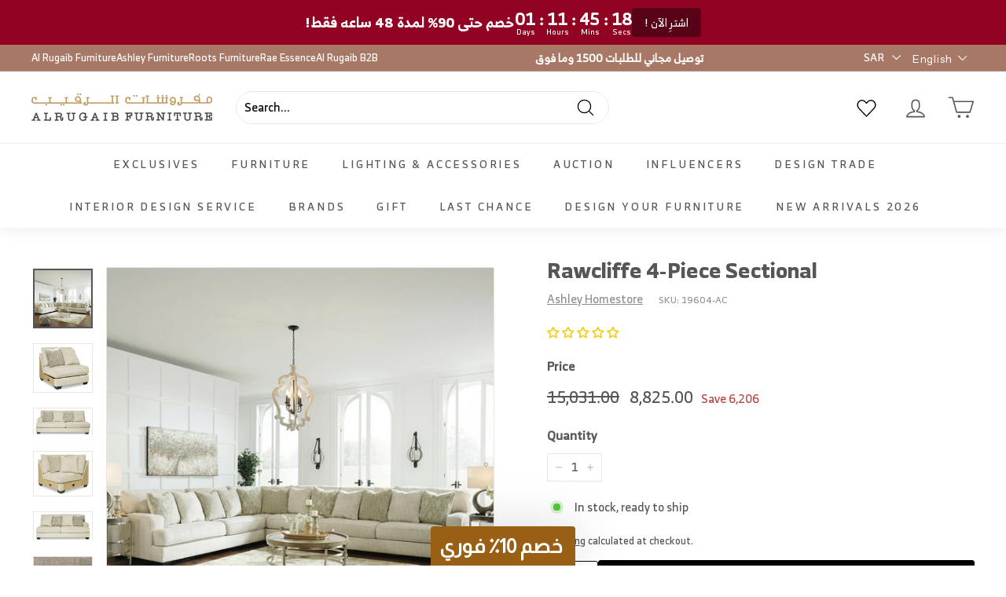

--- FILE ---
content_type: text/html; charset=utf-8
request_url: https://www.alrugaibfurniture.com/products/rawcliffe-3-piece-sectional
body_size: 203315
content:
<!doctype html>
<html class="no-js" lang="en" dir="ltr">
<script>
  if ((typeof jQuery === 'undefined') || (parseFloat(jQuery.fn.jquery) < 1.7)) {
    jqueryScript = document.createElement('script');
    jqueryScript.src = 'https://code.jquery.com/jquery-3.6.0.min.js';
    document.head.append(jqueryScript);
  }

  var wk_general_config = {"hide_mail_header_and_footer":{"value":"0","extra_field":null},"sort_by_customer":{"value":0,"extra_field":"null"},"start_bid_upcoming_auction":{"value":"","extra_field":null},"wk_show_current_bid_pp":{"value":1,"extra_field":null},"wk_show_start_current_bid_pp":{"value":"","extra_field":null}};
  var wk_auction_config = {"auction_autopay":{"value":"0","extra_field":null},"auction_joining_fee":{"value":"0","extra_field":"1"},"autofill_minimum_bid":{"value":"0","extra_field":null},"auto_pay":{"value":"","extra_field":"0"},"banned_bidders":{"value":0,"extra_field":"{\"banned_bidder_type\":\"hide_place_btn\"}"},"bidder_username":{"value":"0","extra_field":null},"bid_as_anonymous":{"value":"1","extra_field":null},"capped_amount":{"value":"0","extra_field":null},"check_customer_details":{"value":"0","extra_field":null},"confirmation_for_bid":{"value":"","extra_field":null},"create_auction_variant_on_buy_now":{"value":"0","extra_field":null},"currency":{"value":"SAR","extra_field":null},"current_bid_metafield":{"value":"0","extra_field":null},"days_to_show_auction":{"value":"2","extra_field":null},"display_proxy_bid":{"value":"0","extra_field":null},"enable_buy_now":{"value":"","extra_field":"booking_amt"},"enable_proxy_Bid":{"value":"1","extra_field":"0"},"hide_all_bidders":{"value":"","extra_field":null},"hide_buy_now":{"value":"","extra_field":null},"hide_finished_auction":{"value":"5","extra_field":null},"highest_bid_mail_config":{"value":"0","extra_field":null},"highlight_current_bid":{"value":0,"extra_field":"{\"customer_highest_bidder\":\"rgba(0, 250, 0, 1)\",\"customer_participated\":\"rgba(255, 0, 0, 1)\",\"customer_not_participated\":\"rgba(0, 0, 0, 1)\"}"},"integer_bid_only":{"value":"0","extra_field":null},"joining_fee_policy":{"value":"once_per_auction","extra_field":null},"joining_payment_confirmation":{"value":"0","extra_field":null},"manage_orders_by":{"value":"by Shopify","extra_field":null},"max_bid_amt_allow":{"value":"0","extra_field":null},"max_bid_increment":{"value":0,"extra_field":null},"min_bid_amt_allow":{"value":"1","extra_field":null},"multi_currency":{"value":"0","extra_field":null},"outbid_notification":{"value":"0","extra_field":null},"pagination":{"value":"0","extra_field":null},"place_bid_collection":{"value":"","extra_field":null},"popcorn_bidding":{"value":"","extra_field":null},"product_subscription_config":{"value":"0","extra_field":null},"remove_reserve_price":{"value":"0","extra_field":null},"reserve_price_met":{"value":"","extra_field":null},"restrict_same_customer_to_bid":{"value":"0","extra_field":null},"selling_auto_pay":{"value":"0","extra_field":null},"sell_multiple_units":{"value":"1","extra_field":"0"},"send_bid_email":{"value":"1","extra_field":null},"show_bidders":{"value":"1","extra_field":null},"show_end_bid":{"value":"","extra_field":null},"show_popcornbid_desc":{"value":"0","extra_field":null},"show_products_tag":{"value":"0","extra_field":null},"show_reserved_price":{"value":0,"extra_field":null},"terms_and_conditions":{"value":"","extra_field":"{\\\"default_handle\\\":false,\\\"tag_based_handle\\\":false}"},"update_customer_declined_card":{"value":"0","extra_field":null},"whatsapp_notification_to_admin":{"value":"0","extra_field":null},"wk_delivery_preference":{"value":"0","extra_field":null},"wk_show_max_bid":{"value":"1","extra_field":0},"wk_show_premium_price":{"value":"0","extra_field":null}};
  var wk_widget_config = {"date_format":{"value":"%e-%b-%Y %I:%M %p","extra_field":null},"widget_type":{"value":"1","extra_field":null},"wk_show_seconds":{"value":"1","extra_field":null}};
  var wk_theme_colors = {"bdr_color":{"value":"rgba(204, 204, 204, 1)","extra_field":null},"btn_text_color":{"value":"rgba(64, 64, 64, 1)","extra_field":null},"form_bg_color":{"value":"rgba(0, 0, 0, 0)","extra_field":null},"label_color":{"value":"rgba(64, 64, 64, 1)","extra_field":null},"text_color":{"value":"rgba(85, 85, 85, 1)","extra_field":null},"theme_color":{"value":"rgba(244, 91, 79, 1)","extra_field":null}};
  var wk_labels = {"action":"20","address":"Address","add_card":"Add Card","add_update_address":"Add\/Update Address","alert":"Alert","all_bidding_details":"23","all_running_auctions":"All Running Auctions","alphabetically_A_Z":"Alphabetically, A-Z","alphabetically_Z_A":"Alphabetically, Z-A","alphanumeric_values_only":"Only Alphanumeric values are allowed for username","amount_to_be_paid":"22","anonymous":"Anonymous","app_is_under_maintanance":"App is under maintanance","auction_ended_at":"8","auction_ending_latest":"Auction Ending Latest","auction_ending_soonest":"Auction Ending Soon","auction_starts_in":"Auction Starts In","auto_payment_content":"To place a bid, you’ll need to authorize a free order to securely save your card details.You’ll only be charged if you win.","avaiable_active_plan_auction_plan":"Available Penny Auction Plans","banned_bidder_msg":"You have been banned to buy any auction product","banned_username_comment":"We regret to inform you that your previous username has been banned due to a violation of our community guidelines. Kindly update your account with a new username.","bidder_name":"Bidder Name","bidding_closed_for_product":"Bidding closed for this product","bidding_date":"Bidding Date","bids_count":"Bids Count","bids_price":"Bids Price","bids_purchased":"Bids Purchased","bid_amount":"Bid Amount","bid_counts_bid":"{$bid_count} Bid(s)","bid_end_date":"2","bid_start_date":"6","bid_successfully_placed":"Bid Successfully Placed","billing_address_placeholder":"Billing Address Placeholder","bill_to":"Bill To","buy_all":"Buy All","buy_now":"14","cancel":"Cancel","cancel_card":"Cancel Card","card_authentication_failed":"Card Authentication Failed","card_declined":"Card Declined","card_number":"Card Number","card_removed_successfully":"Card Removed Successfully","card_updated_successfully":"Card Updated Successfully","change_card_details":"Change Card Details","checkout_session_id_invalid":"Checkout session id is invalid","check_joining_status":"Click To Check Joining Status","choose_shipping_method_for_your_won_auction.":"Choose Shipping Method for your won auction","confirm_proxy_content":"Do you want to replace your current proxy bid of {$previous_proxy_bid} with {$current_proxy_bid}","confirm_your_bid":"Confirm Your Bid","congratulations":"Congratulations!","contact_you_soon":"Merchant Will Be Respond You Soon On Your Request","current_active_plan_auction_plan":"Current Active Penny Auction Plan","current_bid":"17","current_bid_low_to_igh":"Current Bid, Low to High","current_id_high_to_low":"Current Bid, High to Low","current_plan_price":"Current Plan Price","days":"Days","delivery":"Delivery","delivery_preference":"Delivery Preference","didnt_win":"12","end_date":"18","enter_username":"Enter Username","enter_user_name":"Enter New Username","expire_date":"Expiry Date","expiry_date":"Expiry Date","filter_by":"Filter By","for_auction_purchase":"For Auction Purchase","for_auto_payments":"For Auto Payments","go_back":"Go Back","hide_identity_from_bidders":"9","highest_bid":"Highest Bid","highest_bidder":"Highest Bidder","hours":"Hours","integer_bid_only":"Invalid Bid! Bid Should be a whole Number","joining_payment_pending":"Payment Status Pending, contact site owner.","join_auction":"Join Auction","limit":"Limit","location_address":"Location Address","location_name":"Location Name","lost":"Lost","mail_sent":"Your Request Has Been Sent","maximum_bidding_amount_allowed":"Maximum bidding amount allowed","max_bid":"Max Bid","min":"Min","minimum_bidding_amount_allowed":"Minimum bidding amount allowed","min_proxy_bid":"Minimum proxy bidding amount allowed","msg_winner_processing":"{$auction_count} of your won auctions are still under process. Please wait for a while to purchase all your won auctions at once.","normal":"Normal","normal_and_proxy":"Normal and Proxy","not_purchased":"Not Purchased","no_":"No","no_bids":"No Bids","no_of_bids":"19","no_penny_plan_available":"No Penny Plan Available","no_record_found":"24","No_shipping_found":"No Shipping found for your location kindly update your address.","ok":"Ok","only_one_space_is_allowed":"Only one space is allowed","or_":"OR","participated_auctions":"Participated Auctions","pay_booking_amount_to_buy_now":"Pay {$booking_amount} booking amount here to buy now.","pay_with_card":"Pay With Card","pay_with_card_2":"Pay With Card","pa_customer_country_code":"Country Code","pa_customer_details_address_1":"Address","pa_customer_details_address_2":"Apartment, Suite, etc","pa_customer_details_city":"City","pa_customer_details_contact_number":"Contact Number","pa_customer_details_country":"Country","pa_customer_details_email_id":"Email Id","pa_customer_details_first_name":"First Name","pa_customer_details_last_name":"Last Name ","pa_customer_details_province":"Province","pa_customer_details_redirect_button":"Click to enter these details","pa_customer_details_redirect_heading":"Enter address\/contact details","pa_customer_details_redirect_text":"Phone number or address details are missing. Kindly fill in these details to place your bid.","pa_customer_details_top_heading":"Customer Details","pa_customer_details_zip_code":"Zip Code","pa_customer_mobile_number":"Mobile Number","pa_customer_whatsapp_notification":"Do You Want To Recieve Whats-App Notification.","pa_verify_your_mobile_number_and_country_code":"Verify Your Mobile Number And Country Code.","place_automatic_bid":"4","place_bid":"Place Bid","place_my_bid":"3","place_normal_proxy_bid_here":"Place Normal Bid and Proxy Bid from here.","place_proxy_bid":"5","place_your_bid":"Place Your Bid","plan_fetched_success":"Plan Fetched Successfully","plan_price":"Plan Price","please_agree_terms_and_conditions_before_joining":"Please agree terms and conditions before joining","please_select_delivery_preference":"Please select delivery preference","popcorn_bidding":"POPCORN BIDDING","popcorn_bidding_description":"The close date may change. Popcorn bidding is last minute bidding that causes the auction end date to be extended. This prevents sniping and allows everyone an opportunity to bid before the auction closes.","price_per_unit":"Price per unit","proceed":"Proceed","product_image":"Product Image","product_name":"16","proxy":"Proxy","proxy_already_reserved":"This proxy amount is already reserved.","proxy_bid":"Proxy Bid","proxy_bidding":"Proxy Bidding","proxy_bidding_activated":"Proxy Bidding Activated Successfully","proxy_bid_rule_description":"In case the bidding value is greater than and equal to Current Bid + 2*(minimum allowed bid- Current Bid) then,it this will be placed as a Proxy bid.","proxy_bid_rule_notice":"Proxy Bidding: Enter the maximum you are willing to bid, if someone else places a bid the system will automatically increase yours by increments till the maximum amount you bid for.","proxy_confirmation":"Proxy Confirmation","proxy_high_bid_till_target":"You will be the highest bidder till the target Amount you'll enter here.","purchased":"15","purchase_penny_plan_btn":"Purchase","quantity":"Quantity","quantity_bid":"Quantity Bid","remaining_bids":"Remaining Bids","remove_card":"Remove Card","remove_card_msg_front":"You cannot remove your card as you have bids on running auctions.","request_to_admin":"Request To Admin","reserved_price":"Reserved Price","reserve_price_met":"Reserve Price Met","reserve_price_not_met":"Reserve Price Not Met","restore_auction":"Restore Auction","running_auctions":"10","save_shipping":"Save Shipping","search":"search","search_tag":"Search Tag","sec":"Sec","select":"Select","select_all":"Select All","select_bidding_type":"Select Bidding Type","select_penny_auction_plan":"Penny Auction Plan.","select_products_tag":"Select Products Tag","select_sort_by":"Select Sort By","seller_details":"Seller Details","selling_autopay_first_authorization":"This is an Autopay auction. To place a bid, you must authorise by placing an order. If you are declared the winner, the winning amount will be automatically deducted.Otherwise, your order amount will be refunded.","selling_autopay_reauthorize_label":"Since your bidding amount is higher than the authorised amount, please place another order to increase the authorization amount required for your bid to be considered.","shipping_address_placeholder":"Shipping Address Placeholder","shipping_methods":"Shipping Methods","shipping_updated_successfully":"Shipping Updated Successfully.","ship_to":"Ship To","sort_by":"Sort By","start_bid":"Start Bid","start_bidding_amount":"7","status":"Status","store_pickup":"Store Pickup","store_pickup_details":"Store Pickup Details","submit":"Submit","sure_want_to_place_this_bid":"Are you sure you want to place this bid?","system_generated_bid":"System Generated Bid","target_amount_for_auto_bid":"Enter the Target Amount For Your Automatic Bid","terms_and_conditions":"terms and conditions","terms_and_conditions_label":"i agree with {$terms_and_conditions}","time_left":"1","transaction_declined_description":"Transaction was declined with this card on your last auction win. Please update the card details to avoid payment cancellation for future auctions.","unable_to_fetch_plan_details":"Unable To Fetch Plan Details","upcoming_auctions":"Upcoming Auctions","update_card":"Update Card","update_card_details":"Update card details","update_shipping":"Update Shipping","update_shipping_method":"Update Shipping Method","update_username":"Update Username","update_username_detail":"Update Username Detail","username":"Username","username_exists":"Username Already Exists","username_notice":"You can enter any custom username here that will be visible to all auction bidders instead of real name.","username_not_allowed":"Username not allowed","username_updated_successfully":"Username Updated Successfully.","variant_restore_auction":"There was an issue processing this auction. Please click restore to complete your purchase.","vendor_details":"Vendor Details","view_auction":"13","view_details":"View Details","view_your_bids":"View Your Bids","winning_auctions":"11","winning_bid_amount_new":"Winning Bid Amount","winning_bid_amt":"Winning Amount","wk_update_username":"Update Username","yes":"Yes","you":"You","your_card":"Your Card","your_current_bid":"Your Current Bid","your_last_bid":"21","Youve_been_outbid":"You've been outbid"};
</script>
  <head>


  
  <meta name="google-site-verification" content="nNJMq6WAhxpp4rqZWuzd7qRUx7puk6P9EjcFVSOiPD0" />
 
<script type="text/javascript" src="https://edge.personalizer.io/storefront/2.0.0/js/shopify/storefront.min.js?key=fzlxn-xsz1p4lp7si1is6lmj-vphal&shop=al-rugaib-furniture.myshopify.com"></script>
<script>
window.LimeSpot = window.LimeSpot === undefined ? {} : LimeSpot;
LimeSpot.PageInfo = { Type: "Product", ReferenceIdentifier: "4676715184224"};

LimeSpot.StoreInfo = { Theme: "Expanse" };


LimeSpot.CartItems = [];
</script>





<!-- Google tag (gtag.js) -->
<script async src="https://www.googletagmanager.com/gtag/js?id=AW-944389763"></script>
<script>
  window.dataLayer = window.dataLayer || [];
  function gtag(){dataLayer.push(arguments);}
  gtag('js', new Date());

  gtag('config', 'AW-944389763', {'allow_enhanced_conversions':true}
);
</script>

  <!-- Google Tag Manager -->
<script>(function(w,d,s,l,i){w[l]=w[l]||[];w[l].push({'gtm.start':
new Date().getTime(),event:'gtm.js'});var f=d.getElementsByTagName(s)[0],
j=d.createElement(s),dl=l!='dataLayer'?'&l='+l:'';j.async=true;j.src=
'https://www.googletagmanager.com/gtm.js?id='+i+dl;f.parentNode.insertBefore(j,f);
})(window,document,'script','dataLayer','GTM-5V2D4QL');</script>
<!-- End Google Tag Manager -->
  
  <!-- Twitter conversion tracking base code -->
<!-- <script>
!function(e,t,n,s,u,a){e.twq||(s=e.twq=function(){s.exe?s.exe.apply(s,arguments):s.queue.push(arguments);
},s.version='1.1',s.queue=[],u=t.createElement(n),u.async=!0,u.src='https://static.ads-twitter.com/uwt.js',
a=t.getElementsByTagName(n)[0],a.parentNode.insertBefore(u,a))}(window,document,'script');
twq('config','nz0mp');
</script> -->
<!-- End Twitter conversion tracking base code -->


  

  
  <meta charset="utf-8">
  <meta http-equiv="X-UA-Compatible" content="IE=edge,chrome=1">
  <meta name="viewport" content="width=device-width,initial-scale=1">
  <meta name="theme-color" content="#565656">
  <meta name="google-site-verification" content="vJ8Z89IaCXHJwxyp-NXPGbGXMvdbDihHHDKDCjcr6mk" />

  <link rel="canonical" href="https://www.alrugaibfurniture.com/products/rawcliffe-3-piece-sectional">
  <link rel="preload" as="script" href="//www.alrugaibfurniture.com/cdn/shop/t/174/assets/theme.js?v=180873230272510308871765975048">
  <link rel="preconnect" href="https://cdn.shopify.com" crossorigin>
  <link rel="preconnect" href="https://fonts.shopifycdn.com" crossorigin>
  <link rel="dns-prefetch" href="https://productreviews.shopifycdn.com">
  <link rel="dns-prefetch" href="https://ajax.googleapis.com">
  <link rel="dns-prefetch" href="https://maps.googleapis.com">
  <link rel="dns-prefetch" href="https://maps.gstatic.com">
<link rel="stylesheet"href="https://cdn.jsdelivr.net/npm/swiper@8/swiper-bundle.min.css"/>
<script src="https://cdn.jsdelivr.net/npm/swiper@8/swiper-bundle.min.js"></script><link rel="shortcut icon" href="//www.alrugaibfurniture.com/cdn/shop/files/favicon_small_32x32_b7feb07a-afd7-4b17-bfc6-c6b2a613ff28_32x32.png?v=1676298386" type="image/png" /><title>Rawcliffe 4-Piece Sectional - Al Rugaib Furniture
</title>
<meta name="description" content="Buy Rawcliffe 4-Piece Sectional for only SAR8,950.00 at Al Rugaib Furniture!"><meta property="og:site_name" content="Al Rugaib Furniture">
  <meta property="og:url" content="https://www.alrugaibfurniture.com/products/rawcliffe-3-piece-sectional">
  <meta property="og:title" content="Rawcliffe 4-Piece Sectional">
  <meta property="og:type" content="product">
  <meta property="og:description" content="Buy Rawcliffe 4-Piece Sectional for only SAR8,950.00 at Al Rugaib Furniture!"><meta property="og:image" content="http://www.alrugaibfurniture.com/cdn/shop/files/rawcliffe-4-piece-sectional-7966028.jpg?v=1769237713">
    <meta property="og:image:secure_url" content="https://www.alrugaibfurniture.com/cdn/shop/files/rawcliffe-4-piece-sectional-7966028.jpg?v=1769237713">
    <meta property="og:image:width" content="1024">
    <meta property="og:image:height" content="1024"><meta name="twitter:site" content="@rugaibf?ref=qbbaycsjz78et">
  <meta name="twitter:card" content="summary_large_image">
  <meta name="twitter:title" content="Rawcliffe 4-Piece Sectional">
  <meta name="twitter:description" content="Buy Rawcliffe 4-Piece Sectional for only SAR8,950.00 at Al Rugaib Furniture!">
<style data-shopify>@font-face {
  font-family: Montserrat;
  font-weight: 400;
  font-style: normal;
  font-display: swap;
  src: url("//www.alrugaibfurniture.com/cdn/fonts/montserrat/montserrat_n4.81949fa0ac9fd2021e16436151e8eaa539321637.woff2") format("woff2"),
       url("//www.alrugaibfurniture.com/cdn/fonts/montserrat/montserrat_n4.a6c632ca7b62da89c3594789ba828388aac693fe.woff") format("woff");
}

  @font-face {
  font-family: Poppins;
  font-weight: 300;
  font-style: normal;
  font-display: swap;
  src: url("//www.alrugaibfurniture.com/cdn/fonts/poppins/poppins_n3.05f58335c3209cce17da4f1f1ab324ebe2982441.woff2") format("woff2"),
       url("//www.alrugaibfurniture.com/cdn/fonts/poppins/poppins_n3.6971368e1f131d2c8ff8e3a44a36b577fdda3ff5.woff") format("woff");
}


  @font-face {
  font-family: Poppins;
  font-weight: 600;
  font-style: normal;
  font-display: swap;
  src: url("//www.alrugaibfurniture.com/cdn/fonts/poppins/poppins_n6.aa29d4918bc243723d56b59572e18228ed0786f6.woff2") format("woff2"),
       url("//www.alrugaibfurniture.com/cdn/fonts/poppins/poppins_n6.5f815d845fe073750885d5b7e619ee00e8111208.woff") format("woff");
}

  @font-face {
  font-family: Poppins;
  font-weight: 300;
  font-style: italic;
  font-display: swap;
  src: url("//www.alrugaibfurniture.com/cdn/fonts/poppins/poppins_i3.8536b4423050219f608e17f134fe9ea3b01ed890.woff2") format("woff2"),
       url("//www.alrugaibfurniture.com/cdn/fonts/poppins/poppins_i3.0f4433ada196bcabf726ed78f8e37e0995762f7f.woff") format("woff");
}

  @font-face {
  font-family: Poppins;
  font-weight: 600;
  font-style: italic;
  font-display: swap;
  src: url("//www.alrugaibfurniture.com/cdn/fonts/poppins/poppins_i6.bb8044d6203f492888d626dafda3c2999253e8e9.woff2") format("woff2"),
       url("//www.alrugaibfurniture.com/cdn/fonts/poppins/poppins_i6.e233dec1a61b1e7dead9f920159eda42280a02c3.woff") format("woff");
}

</style><link href="//www.alrugaibfurniture.com/cdn/shop/t/174/assets/theme.css?v=125220828151988031791768119017" rel="stylesheet" type="text/css" media="all" />
   <link href="//www.alrugaibfurniture.com/cdn/shop/t/174/assets/arabic.css?v=151161314756393914601756130053" rel="stylesheet" type="text/css" media="all" />
<style data-shopify>:root {
/*     --typeHeaderPrimary: Montserrat; */
    --typeHeaderPrimary:'RB-Bold';
/*     --typeHeaderFallback: sans-serif; */
     --typeHeaderFallback:'RB-Bold';
    --typeHeaderSize: 32px;
    --typeHeaderWeight: 400;
    --typeHeaderLineHeight: 1.1;
    --typeHeaderSpacing: 0.05em;

/*     --typeBasePrimary:Poppins; */
    --typeBasePrimary:'RB-Regular';
/*     --typeBaseFallback:sans-serif; */
    --typeBaseFallback:'RB-Regular';
    --typeBaseSize: 15px;
    --typeBaseWeight: 300;
    --typeBaseSpacing: 0.05em;
    --typeBaseLineHeight: 1.6;

    --colorSmallImageBg: #ffffff;
    --colorSmallImageBgDark: #f7f7f7;
    --colorLargeImageBg: #e1e1e1;
    --colorLargeImageBgLight: #ffffff;

    --iconWeight: 3px;
    --iconLinecaps: round;

    
      --buttonRadius: 3px;
      --btnPadding: 11px 25px;
    

    
      --roundness: 15px;
    

    
      --gridThickness: 1px;
    

    --productTileMargin: 10%;
    --collectionTileMargin: 15%;

    --swatchSize: 50px;
  }

  @media screen and (max-width: 768px) {
    :root {
      --typeBaseSize: 13px;

      
        --roundness: 15px;
        --btnPadding: 9px 25px;
      
    }
  }</style><script>
  if (typeof Shopify === 'undefined') window.Shopify = {}
  Shopify.reRenderCartCustom = async () => {
    await fetch("/cart.js").then(rs => rs.json()).then(rs => {
      document.dispatchEvent(new CustomEvent('cart:build'))
      document.dispatchEvent(new CustomEvent('cart:updated', {
        detail: {
          cart: rs
        }
      }));
    })
  }
  
</script>

<style>
  #freegifts-main-popup-container{
    direction: ltr;
  }
</style><script>
    document.documentElement.className = document.documentElement.className.replace('no-js', 'js');

    window.theme = window.theme || {};
    theme.routes = {
      home: "/",
      collections: "/collections",
      cart: "/cart.js",
      cartPage: "/cart",
      cartAdd: "/cart/add.js",
      cartChange: "/cart/change.js",
      search: "/search"
    };
    theme.strings = {
      soldOut: "Sold Out",
      unavailable: "Unavailable",
      inStockLabel: "In stock, ready to ship",
      oneStockLabel: "Low stock - [count] item left",
      otherStockLabel: "Low stock - [count] items left",
      willNotShipUntil: "Ready to ship [date]",
      willBeInStockAfter: "Back in stock [date]",
      waitingForStock: "Inventory on the way",
      savePrice: "Save [saved_amount]",
      cartEmpty: "Your cart is currently empty.",
      cartTermsConfirmation: "You must agree with the terms and conditions of sales to check out",
      searchCollections: "Collections:",
      searchPages: "Pages:",
      searchArticles: "Articles:"
    };
    theme.settings = {
      cartType: "dropdown",
      isCustomerTemplate: false,
      moneyFormat: "\u003cspan class=money\u003e{{amount}}\u003c\/span\u003e",
      saveType: "dollar",
      productImageSize: "square",
      productImageCover: false,
      predictiveSearch: false,
      predictiveSearchType: "product,article,page,collection",
      superScriptSetting: true,
      superScriptPrice: false,
      quickView: false,
      quickAdd: true,
      themeName: 'Expanse',
      themeVersion: "4.1.0"
    };
  </script>

  
  <script>window.performance && window.performance.mark && window.performance.mark('shopify.content_for_header.start');</script><meta name="google-site-verification" content="3BHslJTZCKO8HCq-Cuc_-DTTrTJGModFra1OyAMIHzQ">
<meta name="facebook-domain-verification" content="16nrolap3ew0rt2va55g9zf49p97s7">
<meta name="facebook-domain-verification" content="aofjbdizyczson2vbnb5cjnt0h0wi3">
<meta id="shopify-digital-wallet" name="shopify-digital-wallet" content="/7735495/digital_wallets/dialog">
<link rel="alternate" hreflang="x-default" href="https://www.alrugaibfurniture.com/products/rawcliffe-3-piece-sectional">
<link rel="alternate" hreflang="en-OM" href="https://www.alrugaibfurniture.com/en-om/products/rawcliffe-3-piece-sectional">
<link rel="alternate" hreflang="en-AE" href="https://www.alrugaibfurniture.com/en-ae/products/rawcliffe-3-piece-sectional">
<link rel="alternate" hreflang="en-KW" href="https://www.alrugaibfurniture.com/en-kw/products/rawcliffe-3-piece-sectional">
<link rel="alternate" hreflang="en-SA" href="https://www.alrugaibfurniture.com/products/rawcliffe-3-piece-sectional">
<link rel="alternate" hreflang="ar-SA" href="https://www.alrugaibfurniture.com/ar/products/rawcliffe-3-piece-sectional">
<link rel="alternate" type="application/json+oembed" href="https://www.alrugaibfurniture.com/products/rawcliffe-3-piece-sectional.oembed">
<script async="async" src="/checkouts/internal/preloads.js?locale=en-SA"></script>
<script id="shopify-features" type="application/json">{"accessToken":"09ee32bda676ba06d8d4cb80b552f325","betas":["rich-media-storefront-analytics"],"domain":"www.alrugaibfurniture.com","predictiveSearch":true,"shopId":7735495,"locale":"en"}</script>
<script>var Shopify = Shopify || {};
Shopify.shop = "al-rugaib-furniture.myshopify.com";
Shopify.locale = "en";
Shopify.currency = {"active":"SAR","rate":"1.0"};
Shopify.country = "SA";
Shopify.theme = {"name":"Expanse","id":130610233440,"schema_name":"Expanse","schema_version":"4.1.0","theme_store_id":902,"role":"main"};
Shopify.theme.handle = "null";
Shopify.theme.style = {"id":null,"handle":null};
Shopify.cdnHost = "www.alrugaibfurniture.com/cdn";
Shopify.routes = Shopify.routes || {};
Shopify.routes.root = "/";</script>
<script type="module">!function(o){(o.Shopify=o.Shopify||{}).modules=!0}(window);</script>
<script>!function(o){function n(){var o=[];function n(){o.push(Array.prototype.slice.apply(arguments))}return n.q=o,n}var t=o.Shopify=o.Shopify||{};t.loadFeatures=n(),t.autoloadFeatures=n()}(window);</script>
<script id="shop-js-analytics" type="application/json">{"pageType":"product"}</script>
<script defer="defer" async type="module" src="//www.alrugaibfurniture.com/cdn/shopifycloud/shop-js/modules/v2/client.init-shop-cart-sync_WVOgQShq.en.esm.js"></script>
<script defer="defer" async type="module" src="//www.alrugaibfurniture.com/cdn/shopifycloud/shop-js/modules/v2/chunk.common_C_13GLB1.esm.js"></script>
<script defer="defer" async type="module" src="//www.alrugaibfurniture.com/cdn/shopifycloud/shop-js/modules/v2/chunk.modal_CLfMGd0m.esm.js"></script>
<script type="module">
  await import("//www.alrugaibfurniture.com/cdn/shopifycloud/shop-js/modules/v2/client.init-shop-cart-sync_WVOgQShq.en.esm.js");
await import("//www.alrugaibfurniture.com/cdn/shopifycloud/shop-js/modules/v2/chunk.common_C_13GLB1.esm.js");
await import("//www.alrugaibfurniture.com/cdn/shopifycloud/shop-js/modules/v2/chunk.modal_CLfMGd0m.esm.js");

  window.Shopify.SignInWithShop?.initShopCartSync?.({"fedCMEnabled":true,"windoidEnabled":true});

</script>
<script>(function() {
  var isLoaded = false;
  function asyncLoad() {
    if (isLoaded) return;
    isLoaded = true;
    var urls = ["\/\/shopify.privy.com\/widget.js?shop=al-rugaib-furniture.myshopify.com","https:\/\/formbuilder.hulkapps.com\/skeletopapp.js?shop=al-rugaib-furniture.myshopify.com","https:\/\/sp-auction.webkul.com\/js\/wk_shopify_auction.js?shop=al-rugaib-furniture.myshopify.com","https:\/\/sp-auction.webkul.com\/js\/wk_auction_category.js?shop=al-rugaib-furniture.myshopify.com","\/\/cdn.shopify.com\/proxy\/24091bd62854f24c95643442efc07033d08c3a51e81eb7a5b0d127862841b4a7\/api.goaffpro.com\/loader.js?shop=al-rugaib-furniture.myshopify.com\u0026sp-cache-control=cHVibGljLCBtYXgtYWdlPTkwMA","https:\/\/cdn.shopify.com\/s\/files\/1\/0773\/5495\/t\/87\/assets\/globo.formbuilder.init.js?v=1643542873\u0026shop=al-rugaib-furniture.myshopify.com","https:\/\/js.smile.io\/v1\/smile-shopify.js?shop=al-rugaib-furniture.myshopify.com","https:\/\/storelocator.metizapps.com\/assets\/js\/zipcode.js?shop=al-rugaib-furniture.myshopify.com","\/\/open-signin.okasconcepts.com\/js\/resource.js?shop=al-rugaib-furniture.myshopify.com","https:\/\/thegafapps.com\/visitorcounter\/visitorcounter.js?shop=al-rugaib-furniture.myshopify.com","https:\/\/str.rise-ai.com\/?shop=al-rugaib-furniture.myshopify.com","https:\/\/strn.rise-ai.com\/?shop=al-rugaib-furniture.myshopify.com","https:\/\/pps.triplewhale.systems\/main.js?shop=al-rugaib-furniture.myshopify.com","https:\/\/geostock.nyc3.digitaloceanspaces.com\/js\/inventoryLocation.js?shop=al-rugaib-furniture.myshopify.com","https:\/\/edge.personalizer.io\/storefront\/2.0.0\/js\/shopify\/storefront.min.js?key=fzlxn-xsz1p4lp7si1is6lmj-vphal\u0026shop=al-rugaib-furniture.myshopify.com","https:\/\/cdn.hextom.com\/js\/freeshippingbar.js?shop=al-rugaib-furniture.myshopify.com","\/\/cdn.shopify.com\/proxy\/4ecd45eec655e08e85f91e9b6ea1f0d73f80c4ae09d44616494dce3a71145afa\/d1639lhkj5l89m.cloudfront.net\/js\/storefront\/uppromote.js?shop=al-rugaib-furniture.myshopify.com\u0026sp-cache-control=cHVibGljLCBtYXgtYWdlPTkwMA","https:\/\/main-app-production.upsellserverapi.com\/build\/external\/services\/session\/index.js?shop=al-rugaib-furniture.myshopify.com","https:\/\/searchanise-ef84.kxcdn.com\/widgets\/shopify\/init.js?a=3N6W4B0Y9d\u0026shop=al-rugaib-furniture.myshopify.com","https:\/\/api.browsee.io\/api\/integration\/shopify-script.js?apiKey=85fdc05017de96dab4d546170614f5c754a023356f9db735\u0026shop=al-rugaib-furniture.myshopify.com"];
    for (var i = 0; i < urls.length; i++) {
      var s = document.createElement('script');
      s.type = 'text/javascript';
      s.async = true;
      s.src = urls[i];
      var x = document.getElementsByTagName('script')[0];
      x.parentNode.insertBefore(s, x);
    }
  };
  if(window.attachEvent) {
    window.attachEvent('onload', asyncLoad);
  } else {
    window.addEventListener('load', asyncLoad, false);
  }
})();</script>
<script id="__st">var __st={"a":7735495,"offset":10800,"reqid":"75d051c4-7565-4a0f-b472-3beda2526d82-1769552051","pageurl":"www.alrugaibfurniture.com\/products\/rawcliffe-3-piece-sectional","u":"90b01fefd5dc","p":"product","rtyp":"product","rid":4676715184224};</script>
<script>window.ShopifyPaypalV4VisibilityTracking = true;</script>
<script id="form-persister">!function(){'use strict';const t='contact',e='new_comment',n=[[t,t],['blogs',e],['comments',e],[t,'customer']],o='password',r='form_key',c=['recaptcha-v3-token','g-recaptcha-response','h-captcha-response',o],s=()=>{try{return window.sessionStorage}catch{return}},i='__shopify_v',u=t=>t.elements[r],a=function(){const t=[...n].map((([t,e])=>`form[action*='/${t}']:not([data-nocaptcha='true']) input[name='form_type'][value='${e}']`)).join(',');var e;return e=t,()=>e?[...document.querySelectorAll(e)].map((t=>t.form)):[]}();function m(t){const e=u(t);a().includes(t)&&(!e||!e.value)&&function(t){try{if(!s())return;!function(t){const e=s();if(!e)return;const n=u(t);if(!n)return;const o=n.value;o&&e.removeItem(o)}(t);const e=Array.from(Array(32),(()=>Math.random().toString(36)[2])).join('');!function(t,e){u(t)||t.append(Object.assign(document.createElement('input'),{type:'hidden',name:r})),t.elements[r].value=e}(t,e),function(t,e){const n=s();if(!n)return;const r=[...t.querySelectorAll(`input[type='${o}']`)].map((({name:t})=>t)),u=[...c,...r],a={};for(const[o,c]of new FormData(t).entries())u.includes(o)||(a[o]=c);n.setItem(e,JSON.stringify({[i]:1,action:t.action,data:a}))}(t,e)}catch(e){console.error('failed to persist form',e)}}(t)}const f=t=>{if('true'===t.dataset.persistBound)return;const e=function(t,e){const n=function(t){return'function'==typeof t.submit?t.submit:HTMLFormElement.prototype.submit}(t).bind(t);return function(){let t;return()=>{t||(t=!0,(()=>{try{e(),n()}catch(t){(t=>{console.error('form submit failed',t)})(t)}})(),setTimeout((()=>t=!1),250))}}()}(t,(()=>{m(t)}));!function(t,e){if('function'==typeof t.submit&&'function'==typeof e)try{t.submit=e}catch{}}(t,e),t.addEventListener('submit',(t=>{t.preventDefault(),e()})),t.dataset.persistBound='true'};!function(){function t(t){const e=(t=>{const e=t.target;return e instanceof HTMLFormElement?e:e&&e.form})(t);e&&m(e)}document.addEventListener('submit',t),document.addEventListener('DOMContentLoaded',(()=>{const e=a();for(const t of e)f(t);var n;n=document.body,new window.MutationObserver((t=>{for(const e of t)if('childList'===e.type&&e.addedNodes.length)for(const t of e.addedNodes)1===t.nodeType&&'FORM'===t.tagName&&a().includes(t)&&f(t)})).observe(n,{childList:!0,subtree:!0,attributes:!1}),document.removeEventListener('submit',t)}))}()}();</script>
<script integrity="sha256-4kQ18oKyAcykRKYeNunJcIwy7WH5gtpwJnB7kiuLZ1E=" data-source-attribution="shopify.loadfeatures" defer="defer" src="//www.alrugaibfurniture.com/cdn/shopifycloud/storefront/assets/storefront/load_feature-a0a9edcb.js" crossorigin="anonymous"></script>
<script data-source-attribution="shopify.dynamic_checkout.dynamic.init">var Shopify=Shopify||{};Shopify.PaymentButton=Shopify.PaymentButton||{isStorefrontPortableWallets:!0,init:function(){window.Shopify.PaymentButton.init=function(){};var t=document.createElement("script");t.src="https://www.alrugaibfurniture.com/cdn/shopifycloud/portable-wallets/latest/portable-wallets.en.js",t.type="module",document.head.appendChild(t)}};
</script>
<script data-source-attribution="shopify.dynamic_checkout.buyer_consent">
  function portableWalletsHideBuyerConsent(e){var t=document.getElementById("shopify-buyer-consent"),n=document.getElementById("shopify-subscription-policy-button");t&&n&&(t.classList.add("hidden"),t.setAttribute("aria-hidden","true"),n.removeEventListener("click",e))}function portableWalletsShowBuyerConsent(e){var t=document.getElementById("shopify-buyer-consent"),n=document.getElementById("shopify-subscription-policy-button");t&&n&&(t.classList.remove("hidden"),t.removeAttribute("aria-hidden"),n.addEventListener("click",e))}window.Shopify?.PaymentButton&&(window.Shopify.PaymentButton.hideBuyerConsent=portableWalletsHideBuyerConsent,window.Shopify.PaymentButton.showBuyerConsent=portableWalletsShowBuyerConsent);
</script>
<script data-source-attribution="shopify.dynamic_checkout.cart.bootstrap">document.addEventListener("DOMContentLoaded",(function(){function t(){return document.querySelector("shopify-accelerated-checkout-cart, shopify-accelerated-checkout")}if(t())Shopify.PaymentButton.init();else{new MutationObserver((function(e,n){t()&&(Shopify.PaymentButton.init(),n.disconnect())})).observe(document.body,{childList:!0,subtree:!0})}}));
</script>
<link id="shopify-accelerated-checkout-styles" rel="stylesheet" media="screen" href="https://www.alrugaibfurniture.com/cdn/shopifycloud/portable-wallets/latest/accelerated-checkout-backwards-compat.css" crossorigin="anonymous">
<style id="shopify-accelerated-checkout-cart">
        #shopify-buyer-consent {
  margin-top: 1em;
  display: inline-block;
  width: 100%;
}

#shopify-buyer-consent.hidden {
  display: none;
}

#shopify-subscription-policy-button {
  background: none;
  border: none;
  padding: 0;
  text-decoration: underline;
  font-size: inherit;
  cursor: pointer;
}

#shopify-subscription-policy-button::before {
  box-shadow: none;
}

      </style>

<script>window.performance && window.performance.mark && window.performance.mark('shopify.content_for_header.end');</script>

  <!-- OrderLogic checkout restrictions ========================================= -->
  <script>
DEBUG_KEY = "__olDebug";

if (typeof olCreateCookie == 'undefined') {
    var olCreateCookie = function (name, value, days) {
        if (days) {
            var date = new Date();
            date.setTime(date.getTime() + (days * 24 * 60 * 60 * 1000));
            var expires = "; expires=" + date.toGMTString();
        }
        else var expires = "";
        document.cookie = name + "=" + JSON.stringify(value) + expires + "; path=/; SameSite=None; Secure";
    };
}

if (typeof olReadCookie == 'undefined') {
    var olReadCookie = function (name) {
        var nameEQ = name + "=";
        var ca = document.cookie.split(';');
        // the cookie is being created, there is a problem with the following logic matching the name
        for (var i = 0; i < ca.length; i++) {
            var c = ca[i];
            while (c.charAt(0) == ' ') c = c.substring(1, c.length);
            if (c.indexOf(nameEQ) == 0) return JSON.parse(c.substring(nameEQ.length, c.length));
        }
        return;
    };
}

if (typeof getOlCacheBuster == 'undefined') {
    var getOlCacheBuster = function() {
        if ( typeof getOlCacheBuster.olCacheBuster == 'undefined') {
            scriptsArray = Array.prototype.slice.call(document.getElementsByTagName("script"));
            scriptsArray = scriptsArray.concat(Array.prototype.slice.call(document.getElementsByTagName("noscript")));
            for (var i=0; i<scriptsArray.length; i++) {
                cacheBusterArray = scriptsArray[i].innerHTML.match(/orderlogicapp.com\\\/embedded_js\\\/production_base.js\?(\d+)/);
                if (cacheBusterArray == null) {
                    cacheBusterString = scriptsArray[i].getAttribute('src');
                    if (cacheBusterString != null) {
                        cacheBusterArray = cacheBusterString.match(/orderlogicapp.com\/embedded_js\/production_base.js\?(\d+)/);
                    }
                }
                if (cacheBusterArray != null) {
                    getOlCacheBuster.olCacheBuster = cacheBusterArray[1];
                    break;
                }
            }
        }
        return getOlCacheBuster.olCacheBuster;
    }
}

if (typeof ol_hostname == 'undefined') {
    var ol_hostname = 'www.orderlogicapp.com';
    var ol_debug = olReadCookie(DEBUG_KEY);
    if (window.location.search.replace("?", "").substring(0, 7) == 'olDebug') {
        ol_debug = window.location.search.replace("?olDebug=", "");
        if (ol_debug == 'false') ol_debug = false;
        olCreateCookie(DEBUG_KEY, ol_debug, null);
    }
}

var ol_cachebuster = getOlCacheBuster();
if (( typeof ol_cachebuster != 'undefined') || (ol_debug)) {
    if (typeof ol_script == 'undefined') {
        var ol_script = document.createElement('script');
        ol_script.type = 'text/javascript';
        ol_script.async = true;
        ol_script.src = "https://" + (ol_debug ? 'dev.orderlogicapp.com' : ol_hostname) + "/embedded_js/store.js?" + ol_cachebuster;
        document.head.appendChild(ol_script);
    }
}



olProductData = { 
}


olProductDataDcb = {
  productId: 4676715184224,
  handle: "rawcliffe-3-piece-sectional",
  tags: [
    
        "7500-10000",
    
        "AHS",
    
        "all-furniture",
    
        "ashley-homestore",
    
        "discountCode",
    
        "EX15",
    
        "FD",
    
        "FD22",
    
        "in-stock",
    
        "LRS",
    
        "ND94",
    
        "RHA15",
    
        "RN15",
    
        "rp:Rawcliffe",
    
        "sectionals",
    
        "sectionals-sofas",
    
        "VAT15",
    
        "wf",
    
  ]
}

</script>

  <script src="https://zooomyapps.com/wishlist/ZooomyColl.js" data-shop-id="al-rugaib-furniture.myshopify.com" data-cus-id="" data-cus-email="" data-cus-name=" " data-page="product"></script>
  <script src="//www.alrugaibfurniture.com/cdn/shop/t/174/assets/vendor-scripts-v2.js" defer="defer"></script>
  <script src="//www.alrugaibfurniture.com/cdn/shop/t/174/assets/theme.js?v=180873230272510308871765975048" defer="defer"></script>
  <!-- <script src="//www.alrugaibfurniture.com/cdn/shop/t/174/assets/filter-menu.js?v=157443" defer="defer"></script> -->
  <script src="https://ajax.googleapis.com/ajax/libs/jquery/1.10.2/jquery.min.js" defer="defer"></script>
	<script src="https://cdnjs.cloudflare.com/ajax/libs/jquery/3.5.1/jquery.min.js" integrity="sha512-bLT0Qm9VnAYZDflyKcBaQ2gg0hSYNQrJ8RilYldYQ1FxQYoCLtUjuuRuZo+fjqhx/qtq/1itJ0C2ejDxltZVFg==" crossorigin="anonymous"></script>

  <script>
  if ((typeof jQuery === 'undefined') || (parseFloat(jQuery.fn.jquery) < 1.7)) {
    jqueryScript = document.createElement('script');
    jqueryScript.src = 'https://code.jquery.com/jquery-3.6.0.min.js';
    document.head.append(jqueryScript);
  }

  var wk_general_config = {"hide_mail_header_and_footer":{"value":"0","extra_field":null},"sort_by_customer":{"value":0,"extra_field":"null"},"start_bid_upcoming_auction":{"value":"","extra_field":null},"wk_show_current_bid_pp":{"value":1,"extra_field":null},"wk_show_start_current_bid_pp":{"value":"","extra_field":null}};
  var wk_auction_config = {"auction_autopay":{"value":"0","extra_field":null},"auction_joining_fee":{"value":"0","extra_field":"1"},"autofill_minimum_bid":{"value":"0","extra_field":null},"auto_pay":{"value":"","extra_field":"0"},"banned_bidders":{"value":0,"extra_field":"{\"banned_bidder_type\":\"hide_place_btn\"}"},"bidder_username":{"value":"0","extra_field":null},"bid_as_anonymous":{"value":"1","extra_field":null},"capped_amount":{"value":"0","extra_field":null},"check_customer_details":{"value":"0","extra_field":null},"confirmation_for_bid":{"value":"","extra_field":null},"create_auction_variant_on_buy_now":{"value":"0","extra_field":null},"currency":{"value":"SAR","extra_field":null},"current_bid_metafield":{"value":"0","extra_field":null},"days_to_show_auction":{"value":"2","extra_field":null},"display_proxy_bid":{"value":"0","extra_field":null},"enable_buy_now":{"value":"","extra_field":"booking_amt"},"enable_proxy_Bid":{"value":"1","extra_field":"0"},"hide_all_bidders":{"value":"","extra_field":null},"hide_buy_now":{"value":"","extra_field":null},"hide_finished_auction":{"value":"5","extra_field":null},"highest_bid_mail_config":{"value":"0","extra_field":null},"highlight_current_bid":{"value":0,"extra_field":"{\"customer_highest_bidder\":\"rgba(0, 250, 0, 1)\",\"customer_participated\":\"rgba(255, 0, 0, 1)\",\"customer_not_participated\":\"rgba(0, 0, 0, 1)\"}"},"integer_bid_only":{"value":"0","extra_field":null},"joining_fee_policy":{"value":"once_per_auction","extra_field":null},"joining_payment_confirmation":{"value":"0","extra_field":null},"manage_orders_by":{"value":"by Shopify","extra_field":null},"max_bid_amt_allow":{"value":"0","extra_field":null},"max_bid_increment":{"value":0,"extra_field":null},"min_bid_amt_allow":{"value":"1","extra_field":null},"multi_currency":{"value":"0","extra_field":null},"outbid_notification":{"value":"0","extra_field":null},"pagination":{"value":"0","extra_field":null},"place_bid_collection":{"value":"","extra_field":null},"popcorn_bidding":{"value":"","extra_field":null},"product_subscription_config":{"value":"0","extra_field":null},"remove_reserve_price":{"value":"0","extra_field":null},"reserve_price_met":{"value":"","extra_field":null},"restrict_same_customer_to_bid":{"value":"0","extra_field":null},"selling_auto_pay":{"value":"0","extra_field":null},"sell_multiple_units":{"value":"1","extra_field":"0"},"send_bid_email":{"value":"1","extra_field":null},"show_bidders":{"value":"1","extra_field":null},"show_end_bid":{"value":"","extra_field":null},"show_popcornbid_desc":{"value":"0","extra_field":null},"show_products_tag":{"value":"0","extra_field":null},"show_reserved_price":{"value":0,"extra_field":null},"terms_and_conditions":{"value":"","extra_field":"{\\\"default_handle\\\":false,\\\"tag_based_handle\\\":false}"},"update_customer_declined_card":{"value":"0","extra_field":null},"whatsapp_notification_to_admin":{"value":"0","extra_field":null},"wk_delivery_preference":{"value":"0","extra_field":null},"wk_show_max_bid":{"value":"1","extra_field":0},"wk_show_premium_price":{"value":"0","extra_field":null}};
  var wk_widget_config = {"date_format":{"value":"%e-%b-%Y %I:%M %p","extra_field":null},"widget_type":{"value":"1","extra_field":null},"wk_show_seconds":{"value":"1","extra_field":null}};
  var wk_theme_colors = {"bdr_color":{"value":"rgba(204, 204, 204, 1)","extra_field":null},"btn_text_color":{"value":"rgba(64, 64, 64, 1)","extra_field":null},"form_bg_color":{"value":"rgba(0, 0, 0, 0)","extra_field":null},"label_color":{"value":"rgba(64, 64, 64, 1)","extra_field":null},"text_color":{"value":"rgba(85, 85, 85, 1)","extra_field":null},"theme_color":{"value":"rgba(244, 91, 79, 1)","extra_field":null}};
  var wk_labels = {"action":"20","address":"Address","add_card":"Add Card","add_update_address":"Add\/Update Address","alert":"Alert","all_bidding_details":"23","all_running_auctions":"All Running Auctions","alphabetically_A_Z":"Alphabetically, A-Z","alphabetically_Z_A":"Alphabetically, Z-A","alphanumeric_values_only":"Only Alphanumeric values are allowed for username","amount_to_be_paid":"22","anonymous":"Anonymous","app_is_under_maintanance":"App is under maintanance","auction_ended_at":"8","auction_ending_latest":"Auction Ending Latest","auction_ending_soonest":"Auction Ending Soon","auction_starts_in":"Auction Starts In","auto_payment_content":"To place a bid, you’ll need to authorize a free order to securely save your card details.You’ll only be charged if you win.","avaiable_active_plan_auction_plan":"Available Penny Auction Plans","banned_bidder_msg":"You have been banned to buy any auction product","banned_username_comment":"We regret to inform you that your previous username has been banned due to a violation of our community guidelines. Kindly update your account with a new username.","bidder_name":"Bidder Name","bidding_closed_for_product":"Bidding closed for this product","bidding_date":"Bidding Date","bids_count":"Bids Count","bids_price":"Bids Price","bids_purchased":"Bids Purchased","bid_amount":"Bid Amount","bid_counts_bid":"{$bid_count} Bid(s)","bid_end_date":"2","bid_start_date":"6","bid_successfully_placed":"Bid Successfully Placed","billing_address_placeholder":"Billing Address Placeholder","bill_to":"Bill To","buy_all":"Buy All","buy_now":"14","cancel":"Cancel","cancel_card":"Cancel Card","card_authentication_failed":"Card Authentication Failed","card_declined":"Card Declined","card_number":"Card Number","card_removed_successfully":"Card Removed Successfully","card_updated_successfully":"Card Updated Successfully","change_card_details":"Change Card Details","checkout_session_id_invalid":"Checkout session id is invalid","check_joining_status":"Click To Check Joining Status","choose_shipping_method_for_your_won_auction.":"Choose Shipping Method for your won auction","confirm_proxy_content":"Do you want to replace your current proxy bid of {$previous_proxy_bid} with {$current_proxy_bid}","confirm_your_bid":"Confirm Your Bid","congratulations":"Congratulations!","contact_you_soon":"Merchant Will Be Respond You Soon On Your Request","current_active_plan_auction_plan":"Current Active Penny Auction Plan","current_bid":"17","current_bid_low_to_igh":"Current Bid, Low to High","current_id_high_to_low":"Current Bid, High to Low","current_plan_price":"Current Plan Price","days":"Days","delivery":"Delivery","delivery_preference":"Delivery Preference","didnt_win":"12","end_date":"18","enter_username":"Enter Username","enter_user_name":"Enter New Username","expire_date":"Expiry Date","expiry_date":"Expiry Date","filter_by":"Filter By","for_auction_purchase":"For Auction Purchase","for_auto_payments":"For Auto Payments","go_back":"Go Back","hide_identity_from_bidders":"9","highest_bid":"Highest Bid","highest_bidder":"Highest Bidder","hours":"Hours","integer_bid_only":"Invalid Bid! Bid Should be a whole Number","joining_payment_pending":"Payment Status Pending, contact site owner.","join_auction":"Join Auction","limit":"Limit","location_address":"Location Address","location_name":"Location Name","lost":"Lost","mail_sent":"Your Request Has Been Sent","maximum_bidding_amount_allowed":"Maximum bidding amount allowed","max_bid":"Max Bid","min":"Min","minimum_bidding_amount_allowed":"Minimum bidding amount allowed","min_proxy_bid":"Minimum proxy bidding amount allowed","msg_winner_processing":"{$auction_count} of your won auctions are still under process. Please wait for a while to purchase all your won auctions at once.","normal":"Normal","normal_and_proxy":"Normal and Proxy","not_purchased":"Not Purchased","no_":"No","no_bids":"No Bids","no_of_bids":"19","no_penny_plan_available":"No Penny Plan Available","no_record_found":"24","No_shipping_found":"No Shipping found for your location kindly update your address.","ok":"Ok","only_one_space_is_allowed":"Only one space is allowed","or_":"OR","participated_auctions":"Participated Auctions","pay_booking_amount_to_buy_now":"Pay {$booking_amount} booking amount here to buy now.","pay_with_card":"Pay With Card","pay_with_card_2":"Pay With Card","pa_customer_country_code":"Country Code","pa_customer_details_address_1":"Address","pa_customer_details_address_2":"Apartment, Suite, etc","pa_customer_details_city":"City","pa_customer_details_contact_number":"Contact Number","pa_customer_details_country":"Country","pa_customer_details_email_id":"Email Id","pa_customer_details_first_name":"First Name","pa_customer_details_last_name":"Last Name ","pa_customer_details_province":"Province","pa_customer_details_redirect_button":"Click to enter these details","pa_customer_details_redirect_heading":"Enter address\/contact details","pa_customer_details_redirect_text":"Phone number or address details are missing. Kindly fill in these details to place your bid.","pa_customer_details_top_heading":"Customer Details","pa_customer_details_zip_code":"Zip Code","pa_customer_mobile_number":"Mobile Number","pa_customer_whatsapp_notification":"Do You Want To Recieve Whats-App Notification.","pa_verify_your_mobile_number_and_country_code":"Verify Your Mobile Number And Country Code.","place_automatic_bid":"4","place_bid":"Place Bid","place_my_bid":"3","place_normal_proxy_bid_here":"Place Normal Bid and Proxy Bid from here.","place_proxy_bid":"5","place_your_bid":"Place Your Bid","plan_fetched_success":"Plan Fetched Successfully","plan_price":"Plan Price","please_agree_terms_and_conditions_before_joining":"Please agree terms and conditions before joining","please_select_delivery_preference":"Please select delivery preference","popcorn_bidding":"POPCORN BIDDING","popcorn_bidding_description":"The close date may change. Popcorn bidding is last minute bidding that causes the auction end date to be extended. This prevents sniping and allows everyone an opportunity to bid before the auction closes.","price_per_unit":"Price per unit","proceed":"Proceed","product_image":"Product Image","product_name":"16","proxy":"Proxy","proxy_already_reserved":"This proxy amount is already reserved.","proxy_bid":"Proxy Bid","proxy_bidding":"Proxy Bidding","proxy_bidding_activated":"Proxy Bidding Activated Successfully","proxy_bid_rule_description":"In case the bidding value is greater than and equal to Current Bid + 2*(minimum allowed bid- Current Bid) then,it this will be placed as a Proxy bid.","proxy_bid_rule_notice":"Proxy Bidding: Enter the maximum you are willing to bid, if someone else places a bid the system will automatically increase yours by increments till the maximum amount you bid for.","proxy_confirmation":"Proxy Confirmation","proxy_high_bid_till_target":"You will be the highest bidder till the target Amount you'll enter here.","purchased":"15","purchase_penny_plan_btn":"Purchase","quantity":"Quantity","quantity_bid":"Quantity Bid","remaining_bids":"Remaining Bids","remove_card":"Remove Card","remove_card_msg_front":"You cannot remove your card as you have bids on running auctions.","request_to_admin":"Request To Admin","reserved_price":"Reserved Price","reserve_price_met":"Reserve Price Met","reserve_price_not_met":"Reserve Price Not Met","restore_auction":"Restore Auction","running_auctions":"10","save_shipping":"Save Shipping","search":"search","search_tag":"Search Tag","sec":"Sec","select":"Select","select_all":"Select All","select_bidding_type":"Select Bidding Type","select_penny_auction_plan":"Penny Auction Plan.","select_products_tag":"Select Products Tag","select_sort_by":"Select Sort By","seller_details":"Seller Details","selling_autopay_first_authorization":"This is an Autopay auction. To place a bid, you must authorise by placing an order. If you are declared the winner, the winning amount will be automatically deducted.Otherwise, your order amount will be refunded.","selling_autopay_reauthorize_label":"Since your bidding amount is higher than the authorised amount, please place another order to increase the authorization amount required for your bid to be considered.","shipping_address_placeholder":"Shipping Address Placeholder","shipping_methods":"Shipping Methods","shipping_updated_successfully":"Shipping Updated Successfully.","ship_to":"Ship To","sort_by":"Sort By","start_bid":"Start Bid","start_bidding_amount":"7","status":"Status","store_pickup":"Store Pickup","store_pickup_details":"Store Pickup Details","submit":"Submit","sure_want_to_place_this_bid":"Are you sure you want to place this bid?","system_generated_bid":"System Generated Bid","target_amount_for_auto_bid":"Enter the Target Amount For Your Automatic Bid","terms_and_conditions":"terms and conditions","terms_and_conditions_label":"i agree with {$terms_and_conditions}","time_left":"1","transaction_declined_description":"Transaction was declined with this card on your last auction win. Please update the card details to avoid payment cancellation for future auctions.","unable_to_fetch_plan_details":"Unable To Fetch Plan Details","upcoming_auctions":"Upcoming Auctions","update_card":"Update Card","update_card_details":"Update card details","update_shipping":"Update Shipping","update_shipping_method":"Update Shipping Method","update_username":"Update Username","update_username_detail":"Update Username Detail","username":"Username","username_exists":"Username Already Exists","username_notice":"You can enter any custom username here that will be visible to all auction bidders instead of real name.","username_not_allowed":"Username not allowed","username_updated_successfully":"Username Updated Successfully.","variant_restore_auction":"There was an issue processing this auction. Please click restore to complete your purchase.","vendor_details":"Vendor Details","view_auction":"13","view_details":"View Details","view_your_bids":"View Your Bids","winning_auctions":"11","winning_bid_amount_new":"Winning Bid Amount","winning_bid_amt":"Winning Amount","wk_update_username":"Update Username","yes":"Yes","you":"You","your_card":"Your Card","your_current_bid":"Your Current Bid","your_last_bid":"21","Youve_been_outbid":"You've been outbid"};
</script>

  <!-- "snippets/bookthatapp-widgets.liquid" was not rendered, the associated app was uninstalled -->


            <!-- giftbox-script -->
            <script src="//www.alrugaibfurniture.com/cdn/shop/t/174/assets/giftbox-config.js?v=111603181540343972631737552861" type="text/javascript"></script>
            <!-- / giftbox-script -->
            

 <script defer>

  /**
   * IMPORTANT!
   * Do not edit this file. Any changes made could be overwritten by at
   * any time. If you need assistance, please reach out to us at support@gist-apps.com.
   */

  if (typeof(GIST) == 'undefined') {
    window.GIST = GIST = {};
  }
  if (typeof(GIST.f) == 'undefined') {
    GIST.f = {};
  }

  GIST.f._isEmpty = function(obj){

    for(var prop in obj) {
      if(obj.hasOwnProperty(prop)) {
        return false;
      }
    }

    return JSON.stringify(obj) === JSON.stringify({});

  };

</script>

  	 
  <script defer>

  /**
   * IMPORTANT!
   * Do not edit this file. Any changes made could be overwritten by at
   * any time. If you need assistance, please reach out to us at support@gist-apps.com.
   */

  if (typeof(GIST) == 'undefined') {
    window.GIST = GIST = {};
  }
  if (typeof(GIST.f) == 'undefined') {
    GIST.f = {};
  }

  GIST.f._isEmpty = function(obj){

    for(var prop in obj) {
      if(obj.hasOwnProperty(prop)) {
        return false;
      }
    }

    return JSON.stringify(obj) === JSON.stringify({});

  };

</script>

  	 

    <meta name=tapcart-banner:appIcon content=https://storage.googleapis.com/tapcart-150607.appspot.com/ca089836a12eff9afdfb8b0155d963c3_i.png>

  <link href="//cdnjs.cloudflare.com/ajax/libs/font-awesome/4.7.0/css/font-awesome.min.css" rel="stylesheet" type="text/css" media="all" />



  <script>
(function(d){
 function load(){
   var s=d.createElement('script');
   s.src='https://hams-chat-widget.s3.eu-north-1.amazonaws.com/hams-widget_v3.js';
   s.async=true;
   s.onload=()=>setTimeout(()=>window.HamsWidget?.load({
     agentId:'8a420e3c-45e0-4223-bcf9-6e5638f1f3f5',
     environment:'production',
   }),100);
   d.head.appendChild(s);
 }
 d.readyState==='loading'?d.addEventListener('DOMContentLoaded',load):load();
})(document);
</script>



<!-- BEGIN app block: shopify://apps/geo-pro-geolocation/blocks/geopro/16fc5313-7aee-4e90-ac95-f50fc7c8b657 --><!-- This snippet is used to load Geo:Pro data on the storefront -->
<meta class='geo-ip' content='[base64]/[base64]'>
<!-- This snippet initializes the plugin -->
<script async>
  try {
    const loadGeoPro=()=>{let e=e=>{if(!e||e.isCrawler||"success"!==e.message){window.geopro_cancel="1";return}let o=e.isAdmin?"el-geoip-location-admin":"el-geoip-location",s=Date.now()+864e5;localStorage.setItem(o,JSON.stringify({value:e.data,expires:s})),e.isAdmin&&localStorage.setItem("el-geoip-admin",JSON.stringify({value:"1",expires:s}))},o=new XMLHttpRequest;o.open("GET","https://geo.geoproapp.com?x-api-key=91e359ab7-2b63-539e-1de2-c4bf731367a7",!0),o.responseType="json",o.onload=()=>e(200===o.status?o.response:null),o.send()},load=!["el-geoip-location-admin","el-geoip-location"].some(e=>{try{let o=JSON.parse(localStorage.getItem(e));return o&&o.expires>Date.now()}catch(s){return!1}});load&&loadGeoPro();
  } catch(e) {
    console.warn('Geo:Pro error', e);
    window.geopro_cancel = '1';
  }
</script>
<script src="https://cdn.shopify.com/extensions/019b746b-26da-7a64-a671-397924f34f11/easylocation-195/assets/easylocation-storefront.min.js" type="text/javascript" async></script>


<!-- END app block --><!-- BEGIN app block: shopify://apps/regios-discounts/blocks/regios_add_to_cart_embed/dc1514bb-4830-4102-bffa-e8b300bac5bd --><script>
  window.RegiosDOPP_AddToCart = window.RegiosDOPP_AddToCart || {
    reloadInUnsupportedThemes: true,
    maxRetries: null,
  };
</script>



<!-- END app block --><!-- BEGIN app block: shopify://apps/judge-me-reviews/blocks/judgeme_core/61ccd3b1-a9f2-4160-9fe9-4fec8413e5d8 --><!-- Start of Judge.me Core -->






<link rel="dns-prefetch" href="https://cdnwidget.judge.me">
<link rel="dns-prefetch" href="https://cdn.judge.me">
<link rel="dns-prefetch" href="https://cdn1.judge.me">
<link rel="dns-prefetch" href="https://api.judge.me">

<script data-cfasync='false' class='jdgm-settings-script'>window.jdgmSettings={"pagination":5,"disable_web_reviews":false,"badge_no_review_text":"No reviews","badge_n_reviews_text":"{{ n }} review/reviews","badge_star_color":"#F0CF1E","hide_badge_preview_if_no_reviews":false,"badge_hide_text":true,"enforce_center_preview_badge":false,"widget_title":"Customer Reviews","widget_open_form_text":"Write a review","widget_close_form_text":"Cancel review","widget_refresh_page_text":"Refresh page","widget_summary_text":"Based on {{ number_of_reviews }} review/reviews","widget_no_review_text":"Be the first to write a review","widget_name_field_text":"Display name","widget_verified_name_field_text":"Verified Name (public)","widget_name_placeholder_text":"Display name","widget_required_field_error_text":"This field is required.","widget_email_field_text":"Email address","widget_verified_email_field_text":"Verified Email (private, can not be edited)","widget_email_placeholder_text":"Your email address","widget_email_field_error_text":"Please enter a valid email address.","widget_rating_field_text":"Add Your Review to get Point ","widget_review_title_field_text":"Review Title","widget_review_title_placeholder_text":"Give your review a title","widget_review_body_field_text":"Review content","widget_review_body_placeholder_text":"Start writing here...","widget_pictures_field_text":"Picture/Video (optional)","widget_submit_review_text":"Submit Review","widget_submit_verified_review_text":"Submit Verified Review","widget_submit_success_msg_with_auto_publish":"Thank you! Please refresh the page in a few moments to see your review. ","widget_submit_success_msg_no_auto_publish":"Thank you! Your review will be published ","widget_show_default_reviews_out_of_total_text":"Showing {{ n_reviews_shown }} out of {{ n_reviews }} reviews.","widget_show_all_link_text":"Show all","widget_show_less_link_text":"Show less","widget_author_said_text":"{{ reviewer_name }} said:","widget_days_text":"{{ n }} days ago","widget_weeks_text":"{{ n }} week/weeks ago","widget_months_text":"{{ n }} month/months ago","widget_years_text":"{{ n }} year/years ago","widget_yesterday_text":"Yesterday","widget_today_text":"Today","widget_replied_text":"\u003e\u003e {{ shop_name }} replied:","widget_read_more_text":"Read more","widget_reviewer_name_as_initial":"","widget_rating_filter_color":"#fbcd0a","widget_rating_filter_see_all_text":"See all reviews","widget_sorting_most_recent_text":"Most Recent","widget_sorting_highest_rating_text":"Highest Rating","widget_sorting_lowest_rating_text":"Lowest Rating","widget_sorting_with_pictures_text":"Only Pictures","widget_sorting_most_helpful_text":"Most Helpful","widget_open_question_form_text":"Ask a question","widget_reviews_subtab_text":"Reviews","widget_questions_subtab_text":"Questions","widget_question_label_text":"Question","widget_answer_label_text":"Answer","widget_question_placeholder_text":"Write your question here","widget_submit_question_text":"Submit Question","widget_question_submit_success_text":"Thank you for your question! We will notify you once it gets answered.","widget_star_color":"#C2AD8F","verified_badge_text":"Verified","verified_badge_bg_color":"","verified_badge_text_color":"","verified_badge_placement":"left-of-reviewer-name","widget_review_max_height":3,"widget_hide_border":false,"widget_social_share":false,"widget_thumb":false,"widget_review_location_show":false,"widget_location_format":"","all_reviews_include_out_of_store_products":true,"all_reviews_out_of_store_text":"(out of store)","all_reviews_pagination":100,"all_reviews_product_name_prefix_text":"about","enable_review_pictures":true,"enable_question_anwser":true,"widget_theme":"leex","review_date_format":"mm/dd/yyyy","default_sort_method":"highest-rating","widget_product_reviews_subtab_text":"Product Reviews","widget_shop_reviews_subtab_text":"Shop Reviews","widget_other_products_reviews_text":"Reviews for other products","widget_store_reviews_subtab_text":"Store reviews","widget_no_store_reviews_text":"This store hasn't received any reviews yet","widget_web_restriction_product_reviews_text":"This product hasn't received any reviews yet","widget_no_items_text":"No items found","widget_show_more_text":"Show more","widget_write_a_store_review_text":"Write a Store Review","widget_other_languages_heading":"Reviews in Other Languages","widget_translate_review_text":"Translate review to {{ language }}","widget_translating_review_text":"Translating...","widget_show_original_translation_text":"Show original ({{ language }})","widget_translate_review_failed_text":"Review couldn't be translated.","widget_translate_review_retry_text":"Retry","widget_translate_review_try_again_later_text":"Try again later","show_product_url_for_grouped_product":false,"widget_sorting_pictures_first_text":"Pictures First","show_pictures_on_all_rev_page_mobile":false,"show_pictures_on_all_rev_page_desktop":false,"floating_tab_hide_mobile_install_preference":false,"floating_tab_button_name":"★ Reviews","floating_tab_title":"Let customers speak for us","floating_tab_button_color":"","floating_tab_button_background_color":"","floating_tab_url":"","floating_tab_url_enabled":false,"floating_tab_tab_style":"text","all_reviews_text_badge_text":"Customers rate us {{ shop.metafields.judgeme.all_reviews_rating | round: 1 }}/5 based on {{ shop.metafields.judgeme.all_reviews_count }} reviews.","all_reviews_text_badge_text_branded_style":"{{ shop.metafields.judgeme.all_reviews_rating | round: 1 }} out of 5 stars based on {{ shop.metafields.judgeme.all_reviews_count }} reviews","is_all_reviews_text_badge_a_link":false,"show_stars_for_all_reviews_text_badge":false,"all_reviews_text_badge_url":"","all_reviews_text_style":"text","all_reviews_text_color_style":"judgeme_brand_color","all_reviews_text_color":"#108474","all_reviews_text_show_jm_brand":true,"featured_carousel_show_header":true,"featured_carousel_title":"Let customers speak for us","testimonials_carousel_title":"Customers are saying","videos_carousel_title":"Real customer stories","cards_carousel_title":"Customers are saying","featured_carousel_count_text":"from {{ n }} reviews","featured_carousel_add_link_to_all_reviews_page":false,"featured_carousel_url":"","featured_carousel_show_images":true,"featured_carousel_autoslide_interval":5,"featured_carousel_arrows_on_the_sides":false,"featured_carousel_height":250,"featured_carousel_width":80,"featured_carousel_image_size":0,"featured_carousel_image_height":250,"featured_carousel_arrow_color":"#eeeeee","verified_count_badge_style":"vintage","verified_count_badge_orientation":"horizontal","verified_count_badge_color_style":"judgeme_brand_color","verified_count_badge_color":"#108474","is_verified_count_badge_a_link":false,"verified_count_badge_url":"","verified_count_badge_show_jm_brand":true,"widget_rating_preset_default":5,"widget_first_sub_tab":"product-reviews","widget_show_histogram":true,"widget_histogram_use_custom_color":false,"widget_pagination_use_custom_color":false,"widget_star_use_custom_color":false,"widget_verified_badge_use_custom_color":false,"widget_write_review_use_custom_color":false,"picture_reminder_submit_button":"Upload Pictures","enable_review_videos":false,"mute_video_by_default":false,"widget_sorting_videos_first_text":"Videos First","widget_review_pending_text":"Pending","featured_carousel_items_for_large_screen":3,"social_share_options_order":"Facebook,Twitter","remove_microdata_snippet":true,"disable_json_ld":false,"enable_json_ld_products":false,"preview_badge_show_question_text":false,"preview_badge_no_question_text":"No questions","preview_badge_n_question_text":"{{ number_of_questions }} question/questions","qa_badge_show_icon":false,"qa_badge_position":"below","remove_judgeme_branding":false,"widget_add_search_bar":false,"widget_search_bar_placeholder":"Search","widget_sorting_verified_only_text":"Verified only","featured_carousel_theme":"default","featured_carousel_show_rating":true,"featured_carousel_show_title":true,"featured_carousel_show_body":true,"featured_carousel_show_date":false,"featured_carousel_show_reviewer":true,"featured_carousel_show_product":false,"featured_carousel_header_background_color":"#108474","featured_carousel_header_text_color":"#ffffff","featured_carousel_name_product_separator":"reviewed","featured_carousel_full_star_background":"#108474","featured_carousel_empty_star_background":"#dadada","featured_carousel_vertical_theme_background":"#f9fafb","featured_carousel_verified_badge_enable":false,"featured_carousel_verified_badge_color":"#108474","featured_carousel_border_style":"round","featured_carousel_review_line_length_limit":3,"featured_carousel_more_reviews_button_text":"Read more reviews","featured_carousel_view_product_button_text":"View product","all_reviews_page_load_reviews_on":"scroll","all_reviews_page_load_more_text":"Load More Reviews","disable_fb_tab_reviews":false,"enable_ajax_cdn_cache":false,"widget_advanced_speed_features":5,"widget_public_name_text":"displayed publicly like","default_reviewer_name":"John Smith","default_reviewer_name_has_non_latin":true,"widget_reviewer_anonymous":"Anonymous","medals_widget_title":"Judge.me Review Medals","medals_widget_background_color":"#f9fafb","medals_widget_position":"footer_all_pages","medals_widget_border_color":"#f9fafb","medals_widget_verified_text_position":"left","medals_widget_use_monochromatic_version":false,"medals_widget_elements_color":"#108474","show_reviewer_avatar":true,"widget_invalid_yt_video_url_error_text":"Not a YouTube video URL","widget_max_length_field_error_text":"Please enter no more than {0} characters.","widget_show_country_flag":false,"widget_show_collected_via_shop_app":true,"widget_verified_by_shop_badge_style":"light","widget_verified_by_shop_text":"Verified by Shop","widget_show_photo_gallery":true,"widget_load_with_code_splitting":true,"widget_ugc_install_preference":false,"widget_ugc_title":"Made by us, Shared by you","widget_ugc_subtitle":"Tag us to see your picture featured in our page","widget_ugc_arrows_color":"#ffffff","widget_ugc_primary_button_text":"Buy Now","widget_ugc_primary_button_background_color":"#108474","widget_ugc_primary_button_text_color":"#ffffff","widget_ugc_primary_button_border_width":"0","widget_ugc_primary_button_border_style":"none","widget_ugc_primary_button_border_color":"#108474","widget_ugc_primary_button_border_radius":"25","widget_ugc_secondary_button_text":"Load More","widget_ugc_secondary_button_background_color":"#ffffff","widget_ugc_secondary_button_text_color":"#108474","widget_ugc_secondary_button_border_width":"2","widget_ugc_secondary_button_border_style":"solid","widget_ugc_secondary_button_border_color":"#108474","widget_ugc_secondary_button_border_radius":"25","widget_ugc_reviews_button_text":"View Reviews","widget_ugc_reviews_button_background_color":"#ffffff","widget_ugc_reviews_button_text_color":"#108474","widget_ugc_reviews_button_border_width":"2","widget_ugc_reviews_button_border_style":"solid","widget_ugc_reviews_button_border_color":"#108474","widget_ugc_reviews_button_border_radius":"25","widget_ugc_reviews_button_link_to":"judgeme-reviews-page","widget_ugc_show_post_date":true,"widget_ugc_max_width":"800","widget_rating_metafield_value_type":true,"widget_primary_color":"#C2AD8F","widget_enable_secondary_color":false,"widget_secondary_color":"#edf5f5","widget_summary_average_rating_text":"{{ average_rating }} out of 5","widget_media_grid_title":"Customer photos \u0026 videos","widget_media_grid_see_more_text":"See more","widget_round_style":true,"widget_show_product_medals":true,"widget_verified_by_judgeme_text":"Verified by Judge.me","widget_show_store_medals":true,"widget_verified_by_judgeme_text_in_store_medals":"Verified by Judge.me","widget_media_field_exceed_quantity_message":"Sorry, we can only accept {{ max_media }} for one review.","widget_media_field_exceed_limit_message":"{{ file_name }} is too large, please select a {{ media_type }} less than {{ size_limit }}MB.","widget_review_submitted_text":"Review Submitted!","widget_question_submitted_text":"Question Submitted!","widget_close_form_text_question":"Cancel","widget_write_your_answer_here_text":"Write your answer here","widget_enabled_branded_link":true,"widget_show_collected_by_judgeme":true,"widget_reviewer_name_color":"","widget_write_review_text_color":"","widget_write_review_bg_color":"","widget_collected_by_judgeme_text":"collected by Judge.me","widget_pagination_type":"standard","widget_load_more_text":"Load More","widget_load_more_color":"#108474","widget_full_review_text":"Full Review","widget_read_more_reviews_text":"Read More Reviews","widget_read_questions_text":"Read Questions","widget_questions_and_answers_text":"Questions \u0026 Answers","widget_verified_by_text":"Verified by","widget_verified_text":"Verified","widget_number_of_reviews_text":"{{ number_of_reviews }} reviews","widget_back_button_text":"Back","widget_next_button_text":"Next","widget_custom_forms_filter_button":"Filters","custom_forms_style":"horizontal","widget_show_review_information":false,"how_reviews_are_collected":"How reviews are collected?","widget_show_review_keywords":false,"widget_gdpr_statement":"How we use your data: We'll only contact you about the review you left, and only if necessary. By submitting your review, you agree to Judge.me's \u003ca href='https://judge.me/terms' target='_blank' rel='nofollow noopener'\u003eterms\u003c/a\u003e, \u003ca href='https://judge.me/privacy' target='_blank' rel='nofollow noopener'\u003eprivacy\u003c/a\u003e and \u003ca href='https://judge.me/content-policy' target='_blank' rel='nofollow noopener'\u003econtent\u003c/a\u003e policies.","widget_multilingual_sorting_enabled":false,"widget_translate_review_content_enabled":false,"widget_translate_review_content_method":"manual","popup_widget_review_selection":"automatically_with_pictures","popup_widget_round_border_style":true,"popup_widget_show_title":true,"popup_widget_show_body":true,"popup_widget_show_reviewer":false,"popup_widget_show_product":true,"popup_widget_show_pictures":true,"popup_widget_use_review_picture":true,"popup_widget_show_on_home_page":true,"popup_widget_show_on_product_page":true,"popup_widget_show_on_collection_page":true,"popup_widget_show_on_cart_page":true,"popup_widget_position":"bottom_left","popup_widget_first_review_delay":5,"popup_widget_duration":5,"popup_widget_interval":5,"popup_widget_review_count":5,"popup_widget_hide_on_mobile":true,"review_snippet_widget_round_border_style":true,"review_snippet_widget_card_color":"#FFFFFF","review_snippet_widget_slider_arrows_background_color":"#FFFFFF","review_snippet_widget_slider_arrows_color":"#000000","review_snippet_widget_star_color":"#108474","show_product_variant":true,"all_reviews_product_variant_label_text":"Variant: ","widget_show_verified_branding":false,"widget_ai_summary_title":"Customers say","widget_ai_summary_disclaimer":"AI-powered review summary based on recent customer reviews","widget_show_ai_summary":false,"widget_show_ai_summary_bg":false,"widget_show_review_title_input":false,"redirect_reviewers_invited_via_email":"external_form","request_store_review_after_product_review":false,"request_review_other_products_in_order":false,"review_form_color_scheme":"default","review_form_corner_style":"square","review_form_star_color":{},"review_form_text_color":"#333333","review_form_background_color":"#ffffff","review_form_field_background_color":"#fafafa","review_form_button_color":{},"review_form_button_text_color":"#ffffff","review_form_modal_overlay_color":"#000000","review_content_screen_title_text":"How would you rate this product?","review_content_introduction_text":"We would love it if you would share a bit about your experience.","store_review_form_title_text":"How would you rate this store?","store_review_form_introduction_text":"We would love it if you would share a bit about your experience.","show_review_guidance_text":true,"one_star_review_guidance_text":"Poor","five_star_review_guidance_text":"Great","customer_information_screen_title_text":"About you","customer_information_introduction_text":"Please tell us more about you.","custom_questions_screen_title_text":"Your experience in more detail","custom_questions_introduction_text":"Here are a few questions to help us understand more about your experience.","review_submitted_screen_title_text":"Thanks for your review!","review_submitted_screen_thank_you_text":"We are processing it and it will appear on the store soon.","review_submitted_screen_email_verification_text":"Please confirm your email by clicking the link we just sent you. This helps us keep reviews authentic.","review_submitted_request_store_review_text":"Would you like to share your experience of shopping with us?","review_submitted_review_other_products_text":"Would you like to review these products?","store_review_screen_title_text":"Would you like to share your experience of shopping with us?","store_review_introduction_text":"We value your feedback and use it to improve. Please share any thoughts or suggestions you have.","reviewer_media_screen_title_picture_text":"Share a picture","reviewer_media_introduction_picture_text":"Upload a photo to support your review.","reviewer_media_screen_title_video_text":"Share a video","reviewer_media_introduction_video_text":"Upload a video to support your review.","reviewer_media_screen_title_picture_or_video_text":"Share a picture or video","reviewer_media_introduction_picture_or_video_text":"Upload a photo or video to support your review.","reviewer_media_youtube_url_text":"Paste your Youtube URL here","advanced_settings_next_step_button_text":"Next","advanced_settings_close_review_button_text":"Close","modal_write_review_flow":false,"write_review_flow_required_text":"Required","write_review_flow_privacy_message_text":"We respect your privacy.","write_review_flow_anonymous_text":"Post review as anonymous","write_review_flow_visibility_text":"This won't be visible to other customers.","write_review_flow_multiple_selection_help_text":"Select as many as you like","write_review_flow_single_selection_help_text":"Select one option","write_review_flow_required_field_error_text":"This field is required","write_review_flow_invalid_email_error_text":"Please enter a valid email address","write_review_flow_max_length_error_text":"Max. {{ max_length }} characters.","write_review_flow_media_upload_text":"\u003cb\u003eClick to upload\u003c/b\u003e or drag and drop","write_review_flow_gdpr_statement":"We'll only contact you about your review if necessary. By submitting your review, you agree to our \u003ca href='https://judge.me/terms' target='_blank' rel='nofollow noopener'\u003eterms and conditions\u003c/a\u003e and \u003ca href='https://judge.me/privacy' target='_blank' rel='nofollow noopener'\u003eprivacy policy\u003c/a\u003e.","rating_only_reviews_enabled":true,"show_negative_reviews_help_screen":false,"new_review_flow_help_screen_rating_threshold":3,"negative_review_resolution_screen_title_text":"Tell us more","negative_review_resolution_text":"Your experience matters to us. If there were issues with your purchase, we're here to help. Feel free to reach out to us, we'd love the opportunity to make things right.","negative_review_resolution_button_text":"Contact us","negative_review_resolution_proceed_with_review_text":"Leave a review","negative_review_resolution_subject":"Issue with purchase from {{ shop_name }}.{{ order_name }}","preview_badge_collection_page_install_status":false,"widget_review_custom_css":"","preview_badge_custom_css":"","preview_badge_stars_count":"5-stars","featured_carousel_custom_css":"","floating_tab_custom_css":"","all_reviews_widget_custom_css":"","medals_widget_custom_css":"","verified_badge_custom_css":"","all_reviews_text_custom_css":"","transparency_badges_collected_via_store_invite":false,"transparency_badges_from_another_provider":false,"transparency_badges_collected_from_store_visitor":false,"transparency_badges_collected_by_verified_review_provider":false,"transparency_badges_earned_reward":false,"transparency_badges_collected_via_store_invite_text":"Review collected via store invitation","transparency_badges_from_another_provider_text":"Review collected from another provider","transparency_badges_collected_from_store_visitor_text":"Review collected from a store visitor","transparency_badges_written_in_google_text":"Review written in Google","transparency_badges_written_in_etsy_text":"Review written in Etsy","transparency_badges_written_in_shop_app_text":"Review written in Shop App","transparency_badges_earned_reward_text":"Review earned a reward for future purchase","product_review_widget_per_page":10,"widget_store_review_label_text":"Review about the store","checkout_comment_extension_title_on_product_page":"Customer Comments","checkout_comment_extension_num_latest_comment_show":5,"checkout_comment_extension_format":"name_and_timestamp","checkout_comment_customer_name":"last_initial","checkout_comment_comment_notification":true,"preview_badge_collection_page_install_preference":true,"preview_badge_home_page_install_preference":true,"preview_badge_product_page_install_preference":true,"review_widget_install_preference":"","review_carousel_install_preference":false,"floating_reviews_tab_install_preference":"none","verified_reviews_count_badge_install_preference":false,"all_reviews_text_install_preference":false,"review_widget_best_location":false,"judgeme_medals_install_preference":false,"review_widget_revamp_enabled":false,"review_widget_qna_enabled":false,"review_widget_header_theme":"minimal","review_widget_widget_title_enabled":true,"review_widget_header_text_size":"medium","review_widget_header_text_weight":"regular","review_widget_average_rating_style":"compact","review_widget_bar_chart_enabled":true,"review_widget_bar_chart_type":"numbers","review_widget_bar_chart_style":"standard","review_widget_expanded_media_gallery_enabled":false,"review_widget_reviews_section_theme":"standard","review_widget_image_style":"thumbnails","review_widget_review_image_ratio":"square","review_widget_stars_size":"medium","review_widget_verified_badge":"standard_text","review_widget_review_title_text_size":"medium","review_widget_review_text_size":"medium","review_widget_review_text_length":"medium","review_widget_number_of_columns_desktop":3,"review_widget_carousel_transition_speed":5,"review_widget_custom_questions_answers_display":"always","review_widget_button_text_color":"#FFFFFF","review_widget_text_color":"#000000","review_widget_lighter_text_color":"#7B7B7B","review_widget_corner_styling":"soft","review_widget_review_word_singular":"review","review_widget_review_word_plural":"reviews","review_widget_voting_label":"Helpful?","review_widget_shop_reply_label":"Reply from {{ shop_name }}:","review_widget_filters_title":"Filters","qna_widget_question_word_singular":"Question","qna_widget_question_word_plural":"Questions","qna_widget_answer_reply_label":"Answer from {{ answerer_name }}:","qna_content_screen_title_text":"Ask a question about this product","qna_widget_question_required_field_error_text":"Please enter your question.","qna_widget_flow_gdpr_statement":"We'll only contact you about your question if necessary. By submitting your question, you agree to our \u003ca href='https://judge.me/terms' target='_blank' rel='nofollow noopener'\u003eterms and conditions\u003c/a\u003e and \u003ca href='https://judge.me/privacy' target='_blank' rel='nofollow noopener'\u003eprivacy policy\u003c/a\u003e.","qna_widget_question_submitted_text":"Thanks for your question!","qna_widget_close_form_text_question":"Close","qna_widget_question_submit_success_text":"We’ll notify you by email when your question is answered.","all_reviews_widget_v2025_enabled":false,"all_reviews_widget_v2025_header_theme":"default","all_reviews_widget_v2025_widget_title_enabled":true,"all_reviews_widget_v2025_header_text_size":"medium","all_reviews_widget_v2025_header_text_weight":"regular","all_reviews_widget_v2025_average_rating_style":"compact","all_reviews_widget_v2025_bar_chart_enabled":true,"all_reviews_widget_v2025_bar_chart_type":"numbers","all_reviews_widget_v2025_bar_chart_style":"standard","all_reviews_widget_v2025_expanded_media_gallery_enabled":false,"all_reviews_widget_v2025_show_store_medals":true,"all_reviews_widget_v2025_show_photo_gallery":true,"all_reviews_widget_v2025_show_review_keywords":false,"all_reviews_widget_v2025_show_ai_summary":false,"all_reviews_widget_v2025_show_ai_summary_bg":false,"all_reviews_widget_v2025_add_search_bar":false,"all_reviews_widget_v2025_default_sort_method":"most-recent","all_reviews_widget_v2025_reviews_per_page":10,"all_reviews_widget_v2025_reviews_section_theme":"default","all_reviews_widget_v2025_image_style":"thumbnails","all_reviews_widget_v2025_review_image_ratio":"square","all_reviews_widget_v2025_stars_size":"medium","all_reviews_widget_v2025_verified_badge":"bold_badge","all_reviews_widget_v2025_review_title_text_size":"medium","all_reviews_widget_v2025_review_text_size":"medium","all_reviews_widget_v2025_review_text_length":"medium","all_reviews_widget_v2025_number_of_columns_desktop":3,"all_reviews_widget_v2025_carousel_transition_speed":5,"all_reviews_widget_v2025_custom_questions_answers_display":"always","all_reviews_widget_v2025_show_product_variant":false,"all_reviews_widget_v2025_show_reviewer_avatar":true,"all_reviews_widget_v2025_reviewer_name_as_initial":"","all_reviews_widget_v2025_review_location_show":false,"all_reviews_widget_v2025_location_format":"","all_reviews_widget_v2025_show_country_flag":false,"all_reviews_widget_v2025_verified_by_shop_badge_style":"light","all_reviews_widget_v2025_social_share":false,"all_reviews_widget_v2025_social_share_options_order":"Facebook,Twitter,LinkedIn,Pinterest","all_reviews_widget_v2025_pagination_type":"standard","all_reviews_widget_v2025_button_text_color":"#FFFFFF","all_reviews_widget_v2025_text_color":"#000000","all_reviews_widget_v2025_lighter_text_color":"#7B7B7B","all_reviews_widget_v2025_corner_styling":"soft","all_reviews_widget_v2025_title":"Customer reviews","all_reviews_widget_v2025_ai_summary_title":"Customers say about this store","all_reviews_widget_v2025_no_review_text":"Be the first to write a review","platform":"shopify","branding_url":"https://app.judge.me/reviews/stores/www.alrugaibfurniture.com","branding_text":"Powered by Judge.me","locale":"en","reply_name":"Al Rugaib Furniture","widget_version":"3.0","footer":true,"autopublish":false,"review_dates":true,"enable_custom_form":false,"shop_use_review_site":true,"shop_locale":"en","enable_multi_locales_translations":true,"show_review_title_input":false,"review_verification_email_status":"always","can_be_branded":true,"reply_name_text":"Al Rugaib Furniture"};</script> <style class='jdgm-settings-style'>.jdgm-xx{left:0}:root{--jdgm-primary-color: #C2AD8F;--jdgm-secondary-color: rgba(194,173,143,0.1);--jdgm-star-color: #C2AD8F;--jdgm-write-review-text-color: white;--jdgm-write-review-bg-color: #C2AD8F;--jdgm-paginate-color: #C2AD8F;--jdgm-border-radius: 10;--jdgm-reviewer-name-color: #C2AD8F}.jdgm-histogram__bar-content{background-color:#C2AD8F}.jdgm-rev[data-verified-buyer=true] .jdgm-rev__icon.jdgm-rev__icon:after,.jdgm-rev__buyer-badge.jdgm-rev__buyer-badge{color:white;background-color:#C2AD8F}.jdgm-review-widget--small .jdgm-gallery.jdgm-gallery .jdgm-gallery__thumbnail-link:nth-child(8) .jdgm-gallery__thumbnail-wrapper.jdgm-gallery__thumbnail-wrapper:before{content:"See more"}@media only screen and (min-width: 768px){.jdgm-gallery.jdgm-gallery .jdgm-gallery__thumbnail-link:nth-child(8) .jdgm-gallery__thumbnail-wrapper.jdgm-gallery__thumbnail-wrapper:before{content:"See more"}}.jdgm-preview-badge .jdgm-star.jdgm-star{color:#F0CF1E}.jdgm-prev-badge__text{display:none !important}.jdgm-author-all-initials{display:none !important}.jdgm-author-last-initial{display:none !important}.jdgm-rev-widg__title{visibility:hidden}.jdgm-rev-widg__summary-text{visibility:hidden}.jdgm-prev-badge__text{visibility:hidden}.jdgm-rev__prod-link-prefix:before{content:'about'}.jdgm-rev__variant-label:before{content:'Variant: '}.jdgm-rev__out-of-store-text:before{content:'(out of store)'}@media only screen and (min-width: 768px){.jdgm-rev__pics .jdgm-rev_all-rev-page-picture-separator,.jdgm-rev__pics .jdgm-rev__product-picture{display:none}}@media only screen and (max-width: 768px){.jdgm-rev__pics .jdgm-rev_all-rev-page-picture-separator,.jdgm-rev__pics .jdgm-rev__product-picture{display:none}}.jdgm-review-widget[data-from-snippet="true"]{display:none !important}.jdgm-verified-count-badget[data-from-snippet="true"]{display:none !important}.jdgm-carousel-wrapper[data-from-snippet="true"]{display:none !important}.jdgm-all-reviews-text[data-from-snippet="true"]{display:none !important}.jdgm-medals-section[data-from-snippet="true"]{display:none !important}.jdgm-ugc-media-wrapper[data-from-snippet="true"]{display:none !important}.jdgm-rev__transparency-badge[data-badge-type="review_collected_via_store_invitation"]{display:none !important}.jdgm-rev__transparency-badge[data-badge-type="review_collected_from_another_provider"]{display:none !important}.jdgm-rev__transparency-badge[data-badge-type="review_collected_from_store_visitor"]{display:none !important}.jdgm-rev__transparency-badge[data-badge-type="review_written_in_etsy"]{display:none !important}.jdgm-rev__transparency-badge[data-badge-type="review_written_in_google_business"]{display:none !important}.jdgm-rev__transparency-badge[data-badge-type="review_written_in_shop_app"]{display:none !important}.jdgm-rev__transparency-badge[data-badge-type="review_earned_for_future_purchase"]{display:none !important}.jdgm-review-snippet-widget .jdgm-rev-snippet-widget__cards-container .jdgm-rev-snippet-card{border-radius:8px;background:#fff}.jdgm-review-snippet-widget .jdgm-rev-snippet-widget__cards-container .jdgm-rev-snippet-card__rev-rating .jdgm-star{color:#108474}.jdgm-review-snippet-widget .jdgm-rev-snippet-widget__prev-btn,.jdgm-review-snippet-widget .jdgm-rev-snippet-widget__next-btn{border-radius:50%;background:#fff}.jdgm-review-snippet-widget .jdgm-rev-snippet-widget__prev-btn>svg,.jdgm-review-snippet-widget .jdgm-rev-snippet-widget__next-btn>svg{fill:#000}.jdgm-full-rev-modal.rev-snippet-widget .jm-mfp-container .jm-mfp-content,.jdgm-full-rev-modal.rev-snippet-widget .jm-mfp-container .jdgm-full-rev__icon,.jdgm-full-rev-modal.rev-snippet-widget .jm-mfp-container .jdgm-full-rev__pic-img,.jdgm-full-rev-modal.rev-snippet-widget .jm-mfp-container .jdgm-full-rev__reply{border-radius:8px}.jdgm-full-rev-modal.rev-snippet-widget .jm-mfp-container .jdgm-full-rev[data-verified-buyer="true"] .jdgm-full-rev__icon::after{border-radius:8px}.jdgm-full-rev-modal.rev-snippet-widget .jm-mfp-container .jdgm-full-rev .jdgm-rev__buyer-badge{border-radius:calc( 8px / 2 )}.jdgm-full-rev-modal.rev-snippet-widget .jm-mfp-container .jdgm-full-rev .jdgm-full-rev__replier::before{content:'Al Rugaib Furniture'}.jdgm-full-rev-modal.rev-snippet-widget .jm-mfp-container .jdgm-full-rev .jdgm-full-rev__product-button{border-radius:calc( 8px * 6 )}
</style> <style class='jdgm-settings-style'></style> <script data-cfasync="false" type="text/javascript" async src="https://cdnwidget.judge.me/shopify_v2/leex.js" id="judgeme_widget_leex_js"></script>
<link id="judgeme_widget_leex_css" rel="stylesheet" type="text/css" media="nope!" onload="this.media='all'" href="https://cdnwidget.judge.me/widget_v3/theme/leex.css">

  
  
  
  <style class='jdgm-miracle-styles'>
  @-webkit-keyframes jdgm-spin{0%{-webkit-transform:rotate(0deg);-ms-transform:rotate(0deg);transform:rotate(0deg)}100%{-webkit-transform:rotate(359deg);-ms-transform:rotate(359deg);transform:rotate(359deg)}}@keyframes jdgm-spin{0%{-webkit-transform:rotate(0deg);-ms-transform:rotate(0deg);transform:rotate(0deg)}100%{-webkit-transform:rotate(359deg);-ms-transform:rotate(359deg);transform:rotate(359deg)}}@font-face{font-family:'JudgemeStar';src:url("[data-uri]") format("woff");font-weight:normal;font-style:normal}.jdgm-star{font-family:'JudgemeStar';display:inline !important;text-decoration:none !important;padding:0 4px 0 0 !important;margin:0 !important;font-weight:bold;opacity:1;-webkit-font-smoothing:antialiased;-moz-osx-font-smoothing:grayscale}.jdgm-star:hover{opacity:1}.jdgm-star:last-of-type{padding:0 !important}.jdgm-star.jdgm--on:before{content:"\e000"}.jdgm-star.jdgm--off:before{content:"\e001"}.jdgm-star.jdgm--half:before{content:"\e002"}.jdgm-widget *{margin:0;line-height:1.4;-webkit-box-sizing:border-box;-moz-box-sizing:border-box;box-sizing:border-box;-webkit-overflow-scrolling:touch}.jdgm-hidden{display:none !important;visibility:hidden !important}.jdgm-temp-hidden{display:none}.jdgm-spinner{width:40px;height:40px;margin:auto;border-radius:50%;border-top:2px solid #eee;border-right:2px solid #eee;border-bottom:2px solid #eee;border-left:2px solid #ccc;-webkit-animation:jdgm-spin 0.8s infinite linear;animation:jdgm-spin 0.8s infinite linear}.jdgm-spinner:empty{display:block}.jdgm-prev-badge{display:block !important}

</style>


  
  
   


<script data-cfasync='false' class='jdgm-script'>
!function(e){window.jdgm=window.jdgm||{},jdgm.CDN_HOST="https://cdnwidget.judge.me/",jdgm.CDN_HOST_ALT="https://cdn2.judge.me/cdn/widget_frontend/",jdgm.API_HOST="https://api.judge.me/",jdgm.CDN_BASE_URL="https://cdn.shopify.com/extensions/019c009c-f7f7-7606-bb20-66f1d455d51b/judgeme-extensions-318/assets/",
jdgm.docReady=function(d){(e.attachEvent?"complete"===e.readyState:"loading"!==e.readyState)?
setTimeout(d,0):e.addEventListener("DOMContentLoaded",d)},jdgm.loadCSS=function(d,t,o,a){
!o&&jdgm.loadCSS.requestedUrls.indexOf(d)>=0||(jdgm.loadCSS.requestedUrls.push(d),
(a=e.createElement("link")).rel="stylesheet",a.class="jdgm-stylesheet",a.media="nope!",
a.href=d,a.onload=function(){this.media="all",t&&setTimeout(t)},e.body.appendChild(a))},
jdgm.loadCSS.requestedUrls=[],jdgm.loadJS=function(e,d){var t=new XMLHttpRequest;
t.onreadystatechange=function(){4===t.readyState&&(Function(t.response)(),d&&d(t.response))},
t.open("GET",e),t.onerror=function(){if(e.indexOf(jdgm.CDN_HOST)===0&&jdgm.CDN_HOST_ALT!==jdgm.CDN_HOST){var f=e.replace(jdgm.CDN_HOST,jdgm.CDN_HOST_ALT);jdgm.loadJS(f,d)}},t.send()},jdgm.docReady((function(){(window.jdgmLoadCSS||e.querySelectorAll(
".jdgm-widget, .jdgm-all-reviews-page").length>0)&&(jdgmSettings.widget_load_with_code_splitting?
parseFloat(jdgmSettings.widget_version)>=3?jdgm.loadCSS(jdgm.CDN_HOST+"widget_v3/base.css"):
jdgm.loadCSS(jdgm.CDN_HOST+"widget/base.css"):jdgm.loadCSS(jdgm.CDN_HOST+"shopify_v2.css"),
jdgm.loadJS(jdgm.CDN_HOST+"loa"+"der.js"))}))}(document);
</script>
<noscript><link rel="stylesheet" type="text/css" media="all" href="https://cdnwidget.judge.me/shopify_v2.css"></noscript>

<!-- BEGIN app snippet: theme_fix_tags --><script>
  (function() {
    var jdgmThemeFixes = null;
    if (!jdgmThemeFixes) return;
    var thisThemeFix = jdgmThemeFixes[Shopify.theme.id];
    if (!thisThemeFix) return;

    if (thisThemeFix.html) {
      document.addEventListener("DOMContentLoaded", function() {
        var htmlDiv = document.createElement('div');
        htmlDiv.classList.add('jdgm-theme-fix-html');
        htmlDiv.innerHTML = thisThemeFix.html;
        document.body.append(htmlDiv);
      });
    };

    if (thisThemeFix.css) {
      var styleTag = document.createElement('style');
      styleTag.classList.add('jdgm-theme-fix-style');
      styleTag.innerHTML = thisThemeFix.css;
      document.head.append(styleTag);
    };

    if (thisThemeFix.js) {
      var scriptTag = document.createElement('script');
      scriptTag.classList.add('jdgm-theme-fix-script');
      scriptTag.innerHTML = thisThemeFix.js;
      document.head.append(scriptTag);
    };
  })();
</script>
<!-- END app snippet -->
<!-- End of Judge.me Core -->



<!-- END app block --><!-- BEGIN app block: shopify://apps/power-tools-filter-menu/blocks/small-box/6ae6bf19-7d76-44e9-9e0e-5df155960acd --><style>
  .pt-display-smallbox ul li {
    background-color: #FFFFFF;border: 1px solid #00a5fd;border-radius: 3px;
  }
  .pt-display-smallbox ul li .collection-name {
    font-size: 13px;
  }
  .pt-display-smallbox ul li.selected {
    background-color: #00a5fd;
  }
  .pt-display-smallbox ul li.selected a {
    color: #FFFFFF;
  }
  .pt-display-smallbox ul li:hover {
    background-color: #00a5fd;
  }
  .pt-display-smallbox ul li:hover a {
    color: #FFFFFF;
  }
</style>
<!-- END app block --><!-- BEGIN app block: shopify://apps/seo-manager-venntov/blocks/seomanager/c54c366f-d4bb-4d52-8d2f-dd61ce8e7e12 --><!-- BEGIN app snippet: SEOManager4 -->
<meta name='seomanager' content='4.0.5' /> 


<script>
	function sm_htmldecode(str) {
		var txt = document.createElement('textarea');
		txt.innerHTML = str;
		return txt.value;
	}

	var venntov_title = sm_htmldecode("Rawcliffe 4-Piece Sectional - Al Rugaib Furniture");
	var venntov_description = sm_htmldecode("Buy Rawcliffe 4-Piece Sectional for only SAR8,950.00 at Al Rugaib Furniture!");
	
	if (venntov_title != '') {
		document.title = venntov_title;	
	}
	else {
		document.title = "Rawcliffe 4-Piece Sectional - Al Rugaib Furniture";	
	}

	if (document.querySelector('meta[name="description"]') == null) {
		var venntov_desc = document.createElement('meta');
		venntov_desc.name = "description";
		venntov_desc.content = venntov_description;
		var venntov_head = document.head;
		venntov_head.appendChild(venntov_desc);
	} else {
		document.querySelector('meta[name="description"]').setAttribute("content", venntov_description);
	}
</script>

<script>
	var venntov_robotVals = "index, follow, max-image-preview:large, max-snippet:-1, max-video-preview:-1";
	if (venntov_robotVals !== "") {
		document.querySelectorAll("[name='robots']").forEach(e => e.remove());
		var venntov_robotMeta = document.createElement('meta');
		venntov_robotMeta.name = "robots";
		venntov_robotMeta.content = venntov_robotVals;
		var venntov_head = document.head;
		venntov_head.appendChild(venntov_robotMeta);
	}
</script>

<script>
	var venntov_googleVals = "";
	if (venntov_googleVals !== "") {
		document.querySelectorAll("[name='google']").forEach(e => e.remove());
		var venntov_googleMeta = document.createElement('meta');
		venntov_googleMeta.name = "google";
		venntov_googleMeta.content = venntov_googleVals;
		var venntov_head = document.head;
		venntov_head.appendChild(venntov_googleMeta);
	}
	</script>
	<!-- JSON-LD support -->
			<script type="application/ld+json">
			{
				"@context": "https://schema.org",
				"@id": "https://www.alrugaibfurniture.com/products/rawcliffe-3-piece-sectional",
				"@type": "Product","sku": "19604-AC","mpn": "19604-AC","brand": {
					"@type": "Brand",
					"name": "Ashley Homestore"
				},
				"description": "If you love the idea of contemporary style that’s ultra warm and inviting, the Rawcliffe sectional is casual refinement you’ll love living with. Lightening things up in a fresh neutral tone, this sectional is covered in a decadently soft microfiber that’s love at first touch. Rest assured, ultra-deep 45\" seats and reversible cushions you can flip and fluff nicely accommodate, while clean-lined styling and wide track arms make a fashion statement.\nItem Weight: 154.22 kgItem Width: 332.74 cmItem Depth: 332.74 cmItem Height: 96.52 cmItem Material: FabricItem Color: Parchment\nIncludes 3 pieces: left-arm facing sofa, right-arm facing sofa and wedge\n\"Left-arm\" and \"right-arm\" describe the position of the arm when you face the piece\nCorner-blocked frame;Loose, reversible cushions\nHigh-resiliency foam cushions wrapped in thick poly fiber;10 accent pillows included\nPillows with soft polyfill\nPolyester upholstery and pillows\nExposed feet with faux wood finish\nPlatform foundation system resists sagging 3x better than spring system after 20,000 testing cycles by providing more even support\nSmooth platform foundation maintains tight, wrinkle-free look without dips or sags that can occur over time with sinuous spring foundations\n3-Piece Sectional\nالاقسام",
				"url": "https://www.alrugaibfurniture.com/products/rawcliffe-3-piece-sectional",
				"name": "Rawcliffe 4-Piece Sectional","image": "https://www.alrugaibfurniture.com/cdn/shop/files/rawcliffe-4-piece-sectional-7966028.jpg?v=1769237713&width=1024","offers": [{
							"@type": "Offer",
							"availability": "https://schema.org/InStock",
							"itemCondition": "https://schema.org/NewCondition",
							"priceCurrency": "SAR",
							"price": "8825.00",
							"priceValidUntil": "2027-01-28",
							"url": "https://www.alrugaibfurniture.com/products/rawcliffe-3-piece-sectional?variant=42252947718240",
							"checkoutPageURLTemplate": "https://www.alrugaibfurniture.com/cart/add?id=42252947718240&quantity=1",
								"image": "https://www.alrugaibfurniture.com/cdn/shop/files/rawcliffe-4-piece-sectional-7966028.jpg?v=1769237713&width=1024",
							"mpn": "19604-AC",
								"sku": "19604-AC",
							"seller": {
								"@type": "Organization",
								"name": "Al Rugaib Furniture"
							}
						}]}
			</script>
<script type="application/ld+json">
				{
					"@context": "http://schema.org",
					"@type": "BreadcrumbList",
					"name": "Breadcrumbs",
					"itemListElement": [{
							"@type": "ListItem",
							"position": 1,
							"name": "Rawcliffe 4-Piece Sectional",
							"item": "https://www.alrugaibfurniture.com/products/rawcliffe-3-piece-sectional"
						}]
				}
				</script>
<!-- 524F4D20383A3331 --><!-- END app snippet -->

<!-- END app block --><!-- BEGIN app block: shopify://apps/hulk-form-builder/blocks/app-embed/b6b8dd14-356b-4725-a4ed-77232212b3c3 --><!-- BEGIN app snippet: hulkapps-formbuilder-theme-ext --><script type="text/javascript">
  
  if (typeof window.formbuilder_customer != "object") {
        window.formbuilder_customer = {}
  }

  window.hulkFormBuilder = {
    form_data: {"form_70FymZ89eff3riOrysVtrg":{"uuid":"70FymZ89eff3riOrysVtrg","form_name":"Suggestions","form_data":{"div_back_gradient_1":"#fff","div_back_gradient_2":"#fff","back_color":"#fff","form_title":"\u003cp\u003e\u003cimg alt=\"\" src=\"https:\/\/cdn.shopify.com\/s\/files\/1\/0773\/5495\/files\/2_76d327ac-7365-43be-b312-cfe159a3527f.png?v=1650959849\" \/\u003e\u003c\/p\u003e\n","form_submit":"Submit","after_submit":"clearAndAllow","after_submit_msg":"","captcha_enable":"no","label_style":"blockLabels","input_border_radius":"2","back_type":"transparent","input_back_color":"#fff","input_back_color_hover":"#fff","back_shadow":"none","label_font_clr":"#333333","input_font_clr":"#333333","button_align":"leftBtn","button_clr":"#fff","button_back_clr":"#333333","button_border_radius":"2","form_width":"600px","form_border_size":"2","form_border_clr":"#c7c7c7","form_border_radius":"1","label_font_size":"14","input_font_size":"12","button_font_size":"16","form_padding":"35","input_border_color":"#ccc","input_border_color_hover":"#ccc","btn_border_clr":"#333333","btn_border_size":"1","form_name":"Suggestions","":"","captcha_align":"left","captcha_lang":"en","formElements":[{"Conditions":{},"type":"text","position":0,"label":"Name:","halfwidth":"no","page_number":1},{"type":"email","position":1,"label":"Email","required":"yes","email_confirm":"yes","Conditions":{},"page_number":1},{"Conditions":{},"type":"text","position":2,"label":"Phone Number","required":"yes","page_number":1},{"Conditions":{},"type":"text","position":3,"label":"Order number:","halfwidth":"no","required":"no","page_number":1},{"Conditions":{},"type":"multipleCheckbox","position":4,"label":"Would you like someone to follow up with you about your comments?","values":"Yes\nNo","elementCost":{},"page_number":1},{"Conditions":{},"type":"textarea","position":5,"label":"Feedback\/Suggestions:","halfwidth":"no","page_number":1},{"Conditions":{},"type":"select","position":6,"label":"Location:","values":"Alrugaib Al Khobar Showroom \nAlrugaib Riyadh 1 Showroom \nAlrugaib Riyadh 2 Showroom \nAlrugaib Jeddah Showroom \nAshley Furniture Homestore Khamis Mushayt \nAshley Furniture Homestore  Al Hofuf\nAshley Furniture Homestore Al Medina\nAshley Furniture Homestore Al Khobar\nWebsite","elementCost":{},"page_number":1}]},"is_spam_form":false,"shop_uuid":"qIFpsIB0AJoUZB1otWt1Iw","shop_timezone":"Asia\/Riyadh","shop_id":8154,"shop_is_after_submit_enabled":true,"shop_shopify_plan":"Shopify Plus","shop_shopify_domain":"al-rugaib-furniture.myshopify.com"},"form_8BIhsQr2TaNs-kKevoj6yQ":{"uuid":"8BIhsQr2TaNs-kKevoj6yQ","form_name":"Complaints Arabic","form_data":{"div_back_gradient_1":"#fff","div_back_gradient_2":"#fff","back_color":"#fff","form_title":"","form_submit":"إرسال","after_submit":"clearAndAllow","after_submit_msg":"","captcha_enable":"no","label_style":"blockLabels","input_border_radius":"2","back_type":"transparent","input_back_color":"#fff","input_back_color_hover":"#fff","back_shadow":"none","label_font_clr":"#333333","input_font_clr":"#333333","button_align":"centerBtn","button_clr":"#fff","button_back_clr":"#333333","button_border_radius":"2","form_width":"600px","form_border_size":"2","form_border_clr":"#c7c7c7","form_border_radius":"1","label_font_size":"14","input_font_size":"12","button_font_size":"16","form_padding":"35","input_border_color":"#ccc","input_border_color_hover":"#ccc","btn_border_clr":"#333333","btn_border_size":"1","form_name":"Complaints Arabic","":"customerserviceteam@alrugaibfurniture.com ","captcha_align":"left","captcha_lang":"en","advance_css":".form_generater_form_div{direction: rtl}","formElements":[{"Conditions":{},"type":"text","position":0,"label":"الاسم:","halfwidth":"no","centerfield":"no","page_number":1},{"type":"email","position":1,"label":"البريد الالكتروني:","required":"yes","email_confirm":"yes","Conditions":{},"page_number":1},{"Conditions":{},"type":"text","position":2,"label":"رقم الجوال:","required":"yes","page_number":1},{"Conditions":{},"type":"text","position":3,"label":"رقم الطلب:","halfwidth":"no","required":"no","page_number":1},{"Conditions":{},"type":"select","position":4,"label":"اين حدث الخطأ:","values":"مفروشات الرقيب الخبر\n1 مفروشات الرقيب الرياض\n2 مفروشات الرقيب الرياض\nمفروشات الرقيب جدة\nأشلي خميس مشيط\nأشلي الهفوف\nأشلي الخبر\nأشلي المدينه المنورة\nالموقع الالكتروني","elementCost":{},"page_number":1},{"Conditions":{},"type":"textarea","position":5,"label":":الرجاء تقديم تفاصيل","halfwidth":"no","page_number":1},{"Conditions":{},"type":"textarea","position":6,"label":"هل هناك اي نتائج ترغب في رؤيتها فيما يتعلق هذا الامر؟","page_number":1},{"Conditions":{},"type":"select","position":7,"label":"افضل طريقة اتصال للرد على هذا الامر:","values":"الهاتف\nالبريد الالكتروني\nشخصياً\nلا حاجه للرد","elementCost":{},"page_number":1}]},"is_spam_form":false,"shop_uuid":"qIFpsIB0AJoUZB1otWt1Iw","shop_timezone":"Asia\/Riyadh","shop_id":8154,"shop_is_after_submit_enabled":true,"shop_shopify_plan":"Shopify Plus","shop_shopify_domain":"al-rugaib-furniture.myshopify.com"},"form_jdo3079KutoA28XFAr3s5g":{"uuid":"jdo3079KutoA28XFAr3s5g","form_name":"Design Trade Programe ","form_data":{"div_back_gradient_1":"#fff","div_back_gradient_2":"#fff","back_color":"#fff","form_title":"","form_submit":"Join us","after_submit":"clearAndAllow","after_submit_msg":"\u003cp\u003eThank you for signing up with us. We will contact you soon.\u0026nbsp;\u003c\/p\u003e\n","captcha_enable":"no","label_style":"blockLabels","input_border_radius":"2","back_type":"transparent","input_back_color":"#fff","input_back_color_hover":"#fff","back_shadow":"none","label_font_clr":"#333333","input_font_clr":"#333333","button_align":"centerBtn","button_clr":"#fff","button_back_clr":"#333333","button_border_radius":"2","form_width":"1000px","form_border_size":"2","form_border_clr":"#c7c7c7","form_border_radius":"1","label_font_size":"14","input_font_size":"12","button_font_size":"16","form_padding":"35","input_border_color":"#ccc","input_border_color_hover":"#ccc","btn_border_clr":"#333333","btn_border_size":"1","form_name":"Design Trade Programe ","":"designtrade@alrugaibfurniture.com","form_emails":"designtrade@alrugaibfurniture.com","form_description":"","captcha_align":"left","auto_responder_sendname":"Al-Rugaib Furniture","auto_responder_sendemail":"designtrade@alrugaibfurniture.com","auto_responder_subject":"Welcome to Design Trade Program","auto_responder_message":"\u003cp\u003eHi,\u003c\/p\u003e\n\n\u003cp\u003eThank you for sign up in Design Trade Program.\u0026nbsp;\u003c\/p\u003e\n","formElements":[{"type":"text","position":0,"label":"First Name\/ الاسم الأول","customClass":"","halfwidth":"yes","Conditions":{},"required":"yes","page_number":1},{"type":"text","position":1,"label":"Last Name\/ اسم العائلة","halfwidth":"yes","Conditions":{},"required":"yes","page_number":1},{"type":"email","position":2,"label":"Email\/ البريد الإلكتروني","required":"yes","email_confirm":"yes","Conditions":{},"page_number":1},{"Conditions":{},"type":"text","position":3,"label":"Phone Number\/ رقم الهاتف","required":"yes","centerfield":"no","page_number":1},{"Conditions":{},"type":"newdate","position":4,"label":"Date of Birth\/ تاريخ الميلاد","placeholder":"Date of Birth","required":"yes","page_number":1},{"Conditions":{},"type":"text","position":5,"label":"Country\/ الدولة","required":"yes","page_number":1},{"Conditions":{},"type":"text","position":6,"label":"City\/ المدينة","required":"yes","page_number":1},{"Conditions":{},"type":"text","position":7,"label":"Address\/ العنوان","page_number":1},{"type":"select","position":8,"label":"Occupation\/ المهنة","values":"Office Manager\/مدير المكتب\nInterior decorators\/مصممو الديكور الداخلي\nInterior designer\/مصمم داخلي\nArchitecture\/ العمارة\nOthers\/ أخرى","Conditions":{},"elementCost":{},"required":"yes","halfwidth":"no","page_number":1},{"type":"text","position":9,"label":"Please Specify\/ يرجى التحديد","page_number":1,"Conditions":{}},{"Conditions":{},"type":"text","position":10,"label":"Social Media Account or Portfolio Link\/ حساب وسائل التواصل الاجتماعي أو رابط ملف الأعمال","page_number":1},{"Conditions":{},"type":"text","position":11,"label":"LinkedIn Account Link\/ رابط حساب لينكدإن","page_number":1},{"Conditions":{},"type":"select","position":12,"label":"Method of Receiving Catalog\/ طريقة استلام الكتالوج","placeholder":"Catalog Type","values":"Digital- Sent by Email\/ رقمي - يُرسل عبر البريد الإلكتروني\nPhysical- Delivered to your House\/ ورقي - يُسلم إلى منزلك","elementCost":{},"page_number":1}]},"is_spam_form":false,"shop_uuid":"qIFpsIB0AJoUZB1otWt1Iw","shop_timezone":"Asia\/Riyadh","shop_id":8154,"shop_is_after_submit_enabled":true,"shop_shopify_plan":"shopify_plus","shop_shopify_domain":"al-rugaib-furniture.myshopify.com","shop_remove_watermark":false,"shop_created_at":"2018-04-15T04:46:21.755-05:00"},"form_mqExB1hiBZim1sgVF317pg":{"uuid":"mqExB1hiBZim1sgVF317pg","form_name":"Dream Furniture","form_data":{"div_back_gradient_1":"#fff","div_back_gradient_2":"#fff","back_color":"#fff","form_title":"\u003ch2 style=\"text-align: center;\"\u003e\u003cspan style=\"color:2a1f17;\"\u003e\u003cstrong\u003eإصنع أثاث احلامك\u003c\/strong\u003e\u003c\/span\u003e\u003c\/h2\u003e\n","form_submit":"Submit","after_submit":"hideAndmessage","after_submit_msg":"","captcha_enable":"no","label_style":"blockLabels","input_border_radius":"2","back_type":"transparent","input_back_color":"#fff","input_back_color_hover":"#fff","back_shadow":"none","label_font_clr":"#333333","input_font_clr":"#333333","button_align":"fullBtn","button_clr":"#fff","button_back_clr":"#2a1f17","button_border_radius":"2","form_width":"600px","form_border_size":"2","form_border_clr":"#c7c7c7","form_border_radius":"1","label_font_size":"14","input_font_size":"12","button_font_size":"16","form_padding":"35","input_border_color":"#ccc","input_border_color_hover":"#ccc","btn_border_clr":"#333333","btn_border_size":"1","form_name":"Dream Furniture","":"","form_access_message":"\u003cp\u003ePlease login to access the form\u003cbr\u003eDo not have an account? Create account\u003c\/p\u003e","banner_img_width":"300","form_banner_alignment":"center","banner_img_height":"120","form_description":"\u003csection dir=\"rtl\" style=\"direction: rtl; text-align: right; font-family: Arial, sans-serif; line-height: 1.8;\"\u003e\n\u003ch3\u003e\u003cspan style=\"color:2a1f17;\"\u003eعندك تصميم أثاث خاص فيك؟\u003c\/span\u003e\u003c\/h3\u003e\n\n\u003cp\u003e\u003cspan style=\"color:2a1f17;\"\u003eحمّل التصميم وارفعه لنا، وفريقنا يراجعه ويتواصل معك علشان يناقش معك التفاصيل، ويشوف إمكانيّة تنفيذه، ويعطيك الخيارات الأنسب من ناحية الخامات والألوان والسعر ✨\u003c\/span\u003e\u003c\/p\u003e\n\n\u003ch4\u003e\u003cspan style=\"color:2a1f17;\"\u003e1. ارفع تصميمك\u003c\/span\u003e\u003c\/h4\u003e\n\n\u003cp\u003e\u003cspan style=\"color:2a1f17;\"\u003eمن النموذج في الموقع (سكتش، صورة، PDF\u0026hellip; اللي يناسبك) حمل ملف التصميم.\u003c\/span\u003e\u003c\/p\u003e\n\n\u003ch4\u003e\u003cspan style=\"color:2a1f17;\"\u003e2. نراجع التصميم\u003c\/span\u003e\u003c\/h4\u003e\n\n\u003cp\u003e\u003cspan style=\"color:2a1f17;\"\u003eفريق التصميم عندنا يتأكد من إمكانية تنفيذ الفكرة على أرض الواقع.\u003c\/span\u003e\u003c\/p\u003e\n\n\u003ch4\u003e\u003cspan style=\"color:2a1f17;\"\u003e3. اشرح فكرتك اكثر\u003c\/span\u003e\u003c\/h4\u003e\n\n\u003cp\u003eاشرح طلبك اكثر عشان نقدر نطبقه\u0026nbsp;بشكل افضل\u003c\/p\u003e\n\n\u003ch4\u003e\u003cspan style=\"color:2a1f17;\"\u003e4. نتواصل معك\u003c\/span\u003e\u003c\/h4\u003e\n\n\u003cp\u003e\u003cspan style=\"color:2a1f17;\"\u003eنرجع لك باتصال أو رسالة:\u003c\/span\u003e\u003c\/p\u003e\n\n\u003cul\u003e\n\t\u003cli\u003e\u003cspan style=\"color:2a1f17;\"\u003eنشرح لك الملاحظات إن وُجدت\u003c\/span\u003e\u003c\/li\u003e\n\t\u003cli\u003e\u003cspan style=\"color:2a1f17;\"\u003eنوضح لك الخيارات المتاحة\u003c\/span\u003e\u003c\/li\u003e\n\t\u003cli\u003e\u003cspan style=\"color:2a1f17;\"\u003eونتفق معك على الخطوة الجاية\u003c\/span\u003e\u003c\/li\u003e\n\u003c\/ul\u003e\n\u003c\/section\u003e\n","formElements":[{"Conditions":{},"type":"headings","position":0,"label":"Label (2)","page_number":1},{"Conditions":{},"type":"file","position":1,"label":"Upload Your Design","imageMultiple":"no","enable_drag_and_drop":"yes","required":"yes","page_number":1,"allow_type":".jpg, .png, .pdf"},{"Conditions":{},"type":"text","position":2,"label":"الإسم","required":"yes","page_number":1},{"type":"email","position":3,"label":"بريدك الالكتروني","required":"yes","email_confirm":"yes","Conditions":{},"page_number":1},{"Conditions":{},"type":"textarea","position":4,"label":"اشرح لنا اكثر","placeholder":"نوعية القماش: جلد، اللون: بني، الأثاث: كنب ثلاثي","required":"yes","page_number":1},{"Conditions":{},"type":"phone","position":5,"label":"رقم الهاتف","required":"yes","phone_validate_field":"no","default_country_code":"Saudi Arabia +966","page_number":1}]},"is_spam_form":false,"shop_uuid":"qIFpsIB0AJoUZB1otWt1Iw","shop_timezone":"Asia\/Riyadh","shop_id":8154,"shop_is_after_submit_enabled":true,"shop_shopify_plan":"Shopify Plus","shop_shopify_domain":"al-rugaib-furniture.myshopify.com"},"form_nluTGv8o-4HiRikU6o6gHA":{"uuid":"nluTGv8o-4HiRikU6o6gHA","form_name":"Design Trade Program 2025","form_data":{"div_back_gradient_1":"#fff","div_back_gradient_2":"#fff","back_color":"#fff","form_title":"\u003cp\u003e\u003cstrong\u003ePersonal Information\u003c\/strong\u003e\u003c\/p\u003e\n","form_submit":"Apply Now","after_submit":"clearAndAllow","after_submit_msg":"\u003cp\u003eThank you for signing up with us. We will contact you soon.\u0026nbsp;\u003c\/p\u003e\n","captcha_enable":"no","label_style":"blockLabels","input_border_radius":"2","back_type":"transparent","input_back_color":"#fff","input_back_color_hover":"#fff","back_shadow":"none","label_font_clr":"#333333","input_font_clr":"#333333","button_align":"centerBtn","button_clr":"#fff","button_back_clr":"#333333","button_border_radius":"2","form_width":"1000px","form_border_size":"2","form_border_clr":"#c7c7c7","form_border_radius":"1","label_font_size":"14","input_font_size":"12","button_font_size":"16","form_padding":"35","input_border_color":"#ccc","input_border_color_hover":"#ccc","btn_border_clr":"#333333","btn_border_size":"1","form_name":"Design Trade Program 2025","":"designtrade@alrugaibfurniture.com","form_emails":"designtrade@alrugaibfurniture.com","form_description":"","captcha_align":"left","auto_responder_sendname":"Al-Rugaib Furniture","auto_responder_sendemail":"designtrade@alrugaibfurniture.com","auto_responder_subject":"Welcome to Design Trade Program","auto_responder_message":"\u003cp\u003eHi,\u003c\/p\u003e\n\n\u003cp\u003eThank you for sign up in Design Trade Program.\u0026nbsp;\u003c\/p\u003e\n","form_banner":"https:\/\/form-builder-by-hulkapps.s3.amazonaws.com\/uploads\/al-rugaib-furniture.myshopify.com\/backend_image\/design_trade.PNG","banner_img_height":"107","banner_img_width":"574","form_banner_alignment":"center","formElements":[{"Conditions":{},"type":"select","position":0,"label":"Language\/لغة","required":"yes","halfwidth":"yes","values":"English\nالعربية","elementCost":{},"page_number":1},{"type":"text","position":1,"label":"Full Name\/ الاسم الكامل","customClass":"","halfwidth":"yes","Conditions":{},"required":"yes","page_number":1},{"type":"email","position":2,"label":"Email\/ البريد الإلكتروني","required":"yes","email_confirm":"yes","Conditions":{},"page_number":1},{"Conditions":{},"type":"text","position":3,"label":"Mobile Number\/ رقم الهاتف","required":"yes","centerfield":"no","page_number":1},{"Conditions":{},"type":"newdate","position":4,"label":"Date of Birth\/ تاريخ الميلاد","placeholder":"Date of Birth","required":"yes","page_number":1},{"Conditions":{},"type":"text","position":5,"label":"Country\/ الدولة","required":"yes","page_number":1},{"Conditions":{},"type":"text","position":6,"label":"City\/ المدينة","required":"yes","page_number":1},{"Conditions":{},"type":"text","position":7,"label":"Address\/ العنوان","page_number":1},{"type":"select","position":8,"label":"Occupation\/ المهنة","values":"Office Manager\/مدير المكتب\nInterior decorators\/مصممو الديكور الداخلي\nInterior designer\/مصمم داخلي\nArchitecture\/ العمارة\nOthers\/ أخرى","Conditions":{},"elementCost":{},"required":"yes","halfwidth":"no","page_number":1},{"type":"text","position":9,"label":"Please Specify\/ يرجى التحديد","page_number":1,"Conditions":{}},{"Conditions":{},"type":"text","position":10,"label":"Social Media Account or Portfolio Link\/ حساب وسائل التواصل الاجتماعي أو رابط ملف الأعمال","page_number":1},{"Conditions":{},"type":"text","position":11,"label":"LinkedIn Account Link\/ رابط حساب لينكدإن","page_number":1},{"Conditions":{},"type":"select","position":12,"label":"Method of Receiving Catalog\/ طريقة استلام الكتالوج","placeholder":"Catalog Type","values":"Digital- Sent by Email\/ رقمي - يُرسل عبر البريد الإلكتروني\nPhysical- Delivered to your House\/ ورقي - يُسلم إلى منزلك","elementCost":{},"page_number":1},{"Conditions":{},"type":"headings","position":13,"label":"Label (13)","headings":"\u003ch3\u003e\u003cspan style=\"color:#7f8c8d;\"\u003e\u003cstrong\u003eQualifications\u003c\/strong\u003e\u003c\/span\u003e\u003c\/h3\u003e\n","page_number":1},{"Conditions":{"SelectedElemenet":"Language\/لغة","SelectedElemenetCount":0,"SelectedValue":"English"},"type":"paragraph","position":14,"label":"Label (14)","paragraph":"\u003cul\u003e\n\t\u003cli\u003eValid membership from Saudi Council of Engineers (SCE)\u003c\/li\u003e\n\t\u003cli\u003eDegree in a design-related field\u003c\/li\u003e\n\t\u003cli\u003eActive Commercial Registration Certificate\u003c\/li\u003e\n\t\u003cli\u003eActive Business License\u003c\/li\u003e\n\u003c\/ul\u003e\n\n\u003cp\u003eTo complete your application, kindly submit a copy of your business card, resume, portfolio and social media accounts.\u0026nbsp;\u003cem\u003eAfter approval you will receive a call\u0026nbsp;to complete remaining procedures.\u0026nbsp;\u003c\/em\u003e\u003c\/p\u003e\n","page_number":1},{"Conditions":{"SelectedElemenet":"Language\/لغة","SelectedElemenetCount":0,"SelectedValue":"العربية"},"type":"paragraph","position":15,"label":"Label (18)","paragraph":"\u003cdiv style=\"border: 1px solid #ccc; padding: 15px; width: 500px; direction: rtl; text-align: right; font-family: Arial, 'Segoe UI', Tahoma, sans-serif;\"\u003e\u003cstrong\u003eالمؤهلات\u003c\/strong\u003e\u003cbr \/\u003e\nيجب توفر إحدى المؤهلات التالية:\u003cbr \/\u003e\n\u003cbr \/\u003e\n- عضوية سارية في الهيئة السعودية للمهندسين (SCE)\u003cbr \/\u003e\n- شهادة في تخصص يتعلق بالتصميم\u003cbr \/\u003e\n- سجل تجاري ساري المفعول\u003cbr \/\u003e\n- رخصة مزاولة نشاط تجاري سارية\u003cbr \/\u003e\n\u003cbr \/\u003e\nلإكمال طلبكم، نرجو تقديم نسخة من بطاقة العمل، السيرة الذاتية، الملف التعريفي للأعمال (Portfolio)، وحسابات وسائل التواصل الاجتماعي.\u003cbr \/\u003e\nبعد الموافقة، سيتم التواصل معكم هاتفياً لاستكمال بقية الإجراءات.\u003c\/div\u003e\n","page_number":1},{"Conditions":{},"type":"file","position":16,"label":"Choose a File","imageMultiple":"yes","imagenoMultiple":"5","enable_drag_and_drop":"yes","required":"yes","page_number":1},{"Conditions":{"SelectedElemenet":"Language\/لغة","SelectedElemenetCount":0,"SelectedValue":"English"},"type":"paragraph","position":17,"label":"Label (16)","paragraph":"\u003chr \/\u003e\n\u003cp\u003e\u003cstrong\u003eTerms and Regulations:\u003c\/strong\u003e\u003c\/p\u003e\n\n\u003cp dir=\"ltr\"\u003eApplications must be fully completed, incomplete applications will not be accepted.\u003cbr \/\u003e\nWe accept applications from both individuals and companies; however,\u0026nbsp;\u003cstrong\u003ethere must be one primary and reachable contact number\u003c\/strong\u003e\u0026nbsp;associated with the application at all times.\u003c\/p\u003e\n\n\u003cp dir=\"ltr\"\u003eNo physical membership card will be issued; membership is digital and recorded in our internal system only.\u003c\/p\u003e\n\n\u003cp dir=\"ltr\"\u003eThe registered member (individual or company) is the only party authorized to use the program benefits. Any updates to contact details must be reported immediately.\u003cbr \/\u003e\nEmployees of the company are not eligible to apply as individuals unless they meet the stated requirements.\u003c\/p\u003e\n\n\u003cp dir=\"ltr\"\u003eDiscounts do\u0026nbsp;\u003cstrong\u003enot\u003c\/strong\u003e\u0026nbsp;apply to purchases of gift cards, services, already discounted items, VAT, or any additional fees, and cannot be applied to purchases made before membership approval.\u003cbr \/\u003e\nDiscounts are not redeemable for cash.\u003cbr \/\u003e\nMembers are responsible for all applicable taxes, service charges, and other fees on discounted items.\u003cbr \/\u003e\nCommission fees are only applicable once the purchased product is delivered, accepted, and fully paid for by the client.\u003cbr \/\u003e\nOur standard return, exchange, and delivery policies apply.\u003c\/p\u003e\n","page_number":1},{"Conditions":{"SelectedElemenet":"Language\/لغة","SelectedElemenetCount":0,"SelectedValue":"العربية"},"type":"paragraph","position":18,"label":"Label (19)","paragraph":"\u003cdiv style=\"border: 1px solid #ccc; padding: 15px; width: 500px; direction: rtl; text-align: right; font-family: Arial, 'Segoe UI', Tahoma, sans-serif;\"\u003e\u003cstrong\u003eالشروط والأحكام\u003c\/strong\u003e\u003cbr \/\u003e\n\u003cbr \/\u003e\nيجب إكمال الطلب بالكامل، حيث لن يتم قبول الطلبات غير المكتملة.\u003cbr \/\u003e\nنحن نقدم البرنامج بشكل فردي وللشركات، ولكن يشترط وجود رقم تواصل واحد فعال ومتاح للتواصل في جميع الأوقات.\u003cbr \/\u003e\n\u003cbr \/\u003e\nلا يتم إصدار بطاقة عضوية مادية، حيث تكون العضوية إلكترونية ومسجلة في النظام لدينا فقط.\u003cbr \/\u003e\n\u003cbr \/\u003e\nالعضو المسجل (سواء فرد أو شركة) هو الشخص\/الجهة الوحيدة المخولة باستخدام البرنامج، ويجب إشعارنا بأي تغيير في معلومات التواصل.\u003cbr \/\u003e\nموظفو الشركة غير مؤهلين للتقديم كأفراد مستقلين إن لم تنطبق عليهم الشروط.\u003cbr \/\u003e\n\u003cbr \/\u003e\nلا تُطبق الخصومات على شراء بطاقات الهدايا أو الخدمات أو المنتجات المخفضة أو ضريبة القيمة المضافة أو أي رسوم أخرى، كما أنها لا تُطبق على المشتريات السابقة للعضوية.\u003cbr \/\u003e\nالخصومات غير قابلة للاسترداد نقدًا.\u003cbr \/\u003e\nيتحمل الأعضاء مسؤولية سداد أي ضرائب أو رسوم خدمات أو رسوم إضافية على المنتجات المخفضة.\u003cbr \/\u003e\nلا تُستحق أي عمولة إلا بعد تسليم المنتج، وقبوله، وسداده بالكامل من قبل العميل.\u003cbr \/\u003e\nتُطبق سياسات الإرجاع والاستبدال والتوصيل المعتمدة لدينا.\u003c\/div\u003e\n","page_number":1}]},"is_spam_form":false,"shop_uuid":"qIFpsIB0AJoUZB1otWt1Iw","shop_timezone":"Asia\/Riyadh","shop_id":8154,"shop_is_after_submit_enabled":true,"shop_shopify_plan":"shopify_plus","shop_shopify_domain":"al-rugaib-furniture.myshopify.com","shop_remove_watermark":false,"shop_created_at":"2018-04-15T04:46:21.755-05:00"},"form_NusH2YaPbLN118h0FWcdlw":{"uuid":"NusH2YaPbLN118h0FWcdlw","form_name":" Maintenance Request","form_data":{"div_back_gradient_1":"#f2be67","div_back_gradient_2":"#fff","back_color":"#e5c460","form_title":"\u003ch3\u003e\u003cspan style=\"font-family:Palatino;\"\u003e|Maintenance Request\u003c\/span\u003e\u003c\/h3\u003e\n\n\u003ch3\u003e\u003cspan style=\"font-family:Palatino;\"\u003e|نموذج طلب صيانة\u003c\/span\u003e\u003c\/h3\u003e\n","form_submit":"Next","after_submit":"hideAndmessage","after_submit_msg":"","captcha_enable":"no","label_style":"inlineLabels","input_border_radius":"2","back_type":"transparent","input_back_color":"#ffffff","input_back_color_hover":"#e7c255","back_shadow":"none","label_font_clr":"#333333","input_font_clr":"#423e3e","button_align":"fullBtn","button_clr":"#333333","button_back_clr":"#e7c255","button_border_radius":"2","form_width":"600px","form_border_size":"2","form_border_clr":"#ffffff","form_border_radius":"1","label_font_size":"14","input_font_size":"12","button_font_size":"16","form_padding":"35","input_border_color":"#423e3e","input_border_color_hover":"#ccc","btn_border_clr":"#333333","btn_border_size":"1","form_name":" Maintenance Request","":"","form_emails":"","form_description":"\u003cp\u003ePlease fill out this form precisely |الرجاء تعبئة النموذج بدقة\u003c\/p\u003e\n\n\u003cp\u003e\u003cbr \/\u003e\nملاحظة : يوجد رسوم خدمة سحب القطع للصيانة وتوصيلها بعد الصيانة.إبتداءً\u0026nbsp;من 150 ريال إلى\u0026nbsp;500 ريال*\u003cbr \/\u003e\nحسب المنطقة , يتم تحديدها من قبل الشخص المختص في القسم\u003c\/p\u003e\n\u003cquillbot-extension-portal\u003e\u003c\/quillbot-extension-portal\u003e\u003cquillbot-extension-portal\u003e\u003c\/quillbot-extension-portal\u003e\u003cquillbot-extension-portal\u003e\u003c\/quillbot-extension-portal\u003e","form_access_message":"\u003cp\u003ePlease login to access the form\u003cbr\u003eDo not have an account? Create account\u003c\/p\u003e","form_banner_alignment":"left","banner_img_width":"1000","form_banner":"https:\/\/form-builder-by-hulkapps.s3.amazonaws.com\/uploads\/al-rugaib-furniture.myshopify.com\/backend_image\/Screenshot_2025-04-15_162300.png","banner_img_height":"100","formElements":[{"Conditions":{},"type":"text","position":0,"label":"First Name|الإسم الأول","required":"yes","halfwidth":"no","page_number":1},{"Conditions":{},"type":"text","position":1,"label":"Last Name| اسم العائلة","required":"yes","halfwidth":"no","page_number":1},{"Conditions":{},"type":"text","position":2,"label":"Phone Number|رقم الجوال","page_number":1,"required":"yes","centerfield":"no"},{"Conditions":{},"type":"select","position":3,"label":"Region | المنطقة","required":"yes","values":"East Province | المنطقة الشرقية\nMiddle Province | المنطقة الوسطى\nNorth Province | شمال المملكة\nMakkah Province | مكة المكرمة\nSouth Province | جنوب المملكة\nAl Madinah Province | المدينة المنورة","elementCost":{},"page_number":1},{"Conditions":{},"type":"text","position":4,"label":"Address | العنوان","infoMessage":"Please write city and neighborhood name| الرجاء كتابة اسم المدينة والحي","required":"yes","centerfield":"no","page_number":1},{"Conditions":{},"type":"multipleCheckbox","position":5,"label":"service| الخدمة ","values":"Refixing wood | إصلاح الخشب\nPaint | إعادة الدهان\nRepair Sofa | إصلاح الكنب\nprotection Nano | حماية النانو للأثاث\nDriy clean | الغسيل الجاف","elementCost":{},"required":"yes","align":"horizontal","other_for_multi_value":"no","page_number":1,"halfwidth":"yes"},{"Conditions":{},"type":"text","position":6,"label":"Item Code | رمز القطعة","infoMessage":"Please write the item code similar to the one in the picture | الرجاء كتابة رمز القطعة المشابه للرمز المحدد في الصورة","required":"yes","customClass":"","customID":"","page_number":1},{"Conditions":{},"type":"paragraph","position":7,"label":"Label (10)","paragraph":"\u003cp\u003e\u003cimg src=\"https:\/\/lh5.googleusercontent.com\/Gqptwm4fMFCxPjOiyQpz4ncMrWNmttjukOuUTmVCxlqYw9Mhxic1cWJBXSVpRk5VsqmoS2vdP8kt5zqqWzwTtFHxL7rEZzhiq8EUR7qdYiGjyAAZ7rZBelBK50lGcNOlUY8RPn3XlUI00PESMt6F3KrprlSHe_aYBatkx7nCIrL2WIsa0Q=w740?key=_vmhe4oLyCtxUt2eTn_ciQ\" \/\u003e\u003c\/p\u003e\n","page_number":1},{"Conditions":{},"type":"select","position":8,"label":"Qty | عدد القطع","values":"1\n2\n3\n4\n5\n6\n7\n8\n9\n10","elementCost":{},"required":"yes","page_number":1},{"Conditions":{},"type":"newdate","position":9,"label":"Purchasing Date | تاريخ الشراء","page_number":1},{"Conditions":{},"type":"text","position":10,"label":"Invoice Number | رقم الفاتورة","required":"yes","page_number":1},{"Conditions":{},"type":"multipleCheckbox","position":11,"label":"The Problem |  المشكلة","values":"Foam Pressure  | ضغط الاسفنج\nSpring Sound | صوت السبرنق\ncotton stuffing | حشو القطن\nBroken Wood | كسر بالخشب\nPaint Peel | تقشر الطلاء\nScratches | خدوش\nFabric Pilling | توبّر\\تفتّل القماش\nFabric Color Fade | تغير لون القماش","elementCost":{},"infoMessage":"Please Be accurate as possible | الرجاء وصف المشكلة بدقة","required":"yes","halfwidth":"yes","page_number":1},{"Conditions":{},"type":"textarea","position":12,"label":"Other Notes| ملاحظات أخرى","page_number":1}]},"is_spam_form":false,"shop_uuid":"qIFpsIB0AJoUZB1otWt1Iw","shop_timezone":"Asia\/Riyadh","shop_id":8154,"shop_is_after_submit_enabled":true,"shop_shopify_plan":"shopify_plus","shop_shopify_domain":"al-rugaib-furniture.myshopify.com","shop_remove_watermark":false,"shop_created_at":"2018-04-15T04:46:21.755-05:00"},"form_R0juMLpaSmt3iHho9DgbDQ":{"uuid":"R0juMLpaSmt3iHho9DgbDQ","form_name":"Complaints","form_data":{"div_back_gradient_1":"#fff","div_back_gradient_2":"#fff","back_color":"#fff","form_title":"\u003cp\u003e\u003cimg alt=\"\" src=\"https:\/\/cdn.shopify.com\/s\/files\/1\/0773\/5495\/files\/1_8f023cd2-3a45-44da-8a3a-9354e64af648.png?v=1650959849\" \/\u003e\u003c\/p\u003e\n","form_submit":"Submit","after_submit":"clearAndAllow","after_submit_msg":"","captcha_enable":"no","label_style":"blockLabels","input_border_radius":"2","back_type":"transparent","input_back_color":"#fff","input_back_color_hover":"#fff","back_shadow":"none","label_font_clr":"#333333","input_font_clr":"#333333","button_align":"leftBtn","button_clr":"#fff","button_back_clr":"#333333","button_border_radius":"2","form_width":"600px","form_border_size":"2","form_border_clr":"#c7c7c7","form_border_radius":"1","label_font_size":"14","input_font_size":"12","button_font_size":"16","form_padding":"35","input_border_color":"#ccc","input_border_color_hover":"#ccc","btn_border_clr":"#333333","btn_border_size":"1","form_name":"Complaints","":"","captcha_align":"left","captcha_lang":"en","schedule_start_date_message":"","formElements":[{"Conditions":{},"type":"text","position":0,"label":"Name:","halfwidth":"no","centerfield":"no","page_number":1},{"type":"email","position":1,"label":"Email","required":"yes","email_confirm":"yes","Conditions":{},"page_number":1},{"Conditions":{},"type":"text","position":2,"label":"Phone Number","required":"yes","page_number":1},{"Conditions":{},"type":"text","position":3,"label":"Order number:","halfwidth":"no","required":"no","page_number":1},{"Conditions":{},"type":"select","position":4,"label":"Where did your problem occurred? ","values":"Alrugaib Al Khobar Showroom \nAlrugaib Riyadh 1 Showroom \nAlrugaib Riyadh 2 Showroom \nAlrugaib Jeddah Showroom \nAshley Furniture Homestore Khamis Mushayt \nAshley Furniture Homestore  Al Hofuf\nAshley Furniture Homestore Al Medina\nAshley Furniture Homestore Al Khobar\nWebsite","elementCost":{},"page_number":1},{"Conditions":{},"type":"textarea","position":5,"label":"Please provide Details:","halfwidth":"no","page_number":1},{"Conditions":{},"type":"textarea","position":6,"label":"Are there any Outcomes you would like to see happen regarding this?","page_number":1},{"Conditions":{},"type":"select","position":7,"label":"Best Contact Method for us to respond","values":"Phone\nEmail\nIn Person\nNo Response Necessary","elementCost":{},"page_number":1}]},"is_spam_form":false,"shop_uuid":"qIFpsIB0AJoUZB1otWt1Iw","shop_timezone":"Asia\/Riyadh","shop_id":8154,"shop_is_after_submit_enabled":true,"shop_shopify_plan":"Shopify Plus","shop_shopify_domain":"al-rugaib-furniture.myshopify.com"},"form_seIB5nU1wPQleKRJKSOPeA":{"uuid":"seIB5nU1wPQleKRJKSOPeA","form_name":"Suggestions Arabic","form_data":{"div_back_gradient_1":"#fff","div_back_gradient_2":"#fff","back_color":"#fff","form_title":"","form_submit":"إرسال","after_submit":"clearAndAllow","after_submit_msg":"","captcha_enable":"no","label_style":"blockLabels","input_border_radius":"2","back_type":"transparent","input_back_color":"#fff","input_back_color_hover":"#fff","back_shadow":"none","label_font_clr":"#333333","input_font_clr":"#333333","button_align":"centerBtn","button_clr":"#fff","button_back_clr":"#333333","button_border_radius":"2","form_width":"600px","form_border_size":"2","form_border_clr":"#c7c7c7","form_border_radius":"1","label_font_size":"14","input_font_size":"12","button_font_size":"16","form_padding":"35","input_border_color":"#ccc","input_border_color_hover":"#ccc","btn_border_clr":"#333333","btn_border_size":"1","form_name":"Suggestions Arabic","":"","captcha_align":"left","captcha_lang":"en","advance_css":".form_generater_form_div{direction: rtl}","formElements":[{"Conditions":{},"type":"text","position":0,"label":"الاسم:","halfwidth":"no","page_number":1},{"type":"email","position":1,"label":"البريد الالكتروني:","required":"yes","email_confirm":"yes","Conditions":{},"page_number":1},{"Conditions":{},"type":"text","position":2,"label":"رقم الجوال:","required":"yes","page_number":1},{"Conditions":{},"type":"text","position":3,"label":"رقم الطلب:","halfwidth":"no","required":"no","page_number":1},{"Conditions":{},"type":"multipleCheckbox","position":4,"label":"هل تريد ان يتابعك شخص ما بشأن تعليقك؟","values":"نعم\nلا","elementCost":{},"page_number":1},{"Conditions":{},"type":"textarea","position":5,"label":"اقتراح\/تعليق:","halfwidth":"no","page_number":1},{"Conditions":{},"type":"select","position":6,"label":"اين حدث الخطأ:","values":"مفروشات الرقيب الخبر\n1 مفروشات الرقيب الرياض\n2 مفروشات الرقيب الرياض\nمفروشات الرقيب جدة\nالموقع الالكتروني","elementCost":{},"page_number":1}]},"is_spam_form":false,"shop_uuid":"qIFpsIB0AJoUZB1otWt1Iw","shop_timezone":"Asia\/Riyadh","shop_id":8154,"shop_is_after_submit_enabled":true,"shop_shopify_plan":"Shopify Plus","shop_shopify_domain":"al-rugaib-furniture.myshopify.com"},"form_UdBwQ68BZtT70u2xwcmPNQ":{"uuid":"UdBwQ68BZtT70u2xwcmPNQ","form_name":"Art Exhibition Registration \/ استمارة معرض الفنون ","form_data":{"div_back_gradient_1":"#fff","div_back_gradient_2":"#fff","back_color":"#fff","form_title":"\u003ch3\u003eArt Exhibition\u0026nbsp;Registration\u003c\/h3\u003e\n\n\u003ch3\u003eنموذج المشاركة في معرض الفنون\u0026nbsp;\u003c\/h3\u003e\n","form_submit":"Submit","after_submit":"hideAndmessage","after_submit_msg":"\u003cp\u003e\u003cstrong data-end=\"126\" data-start=\"113\"\u003e!شكرًا لك\u003c\/strong\u003e\u003cbr data-end=\"129\" data-start=\"126\" \/\u003e\nتم إرسال النموذج بنجاح. سنتواصل معك قريبًا.\u003c\/p\u003e\n\n\u003cp\u003e\u003cstrong data-end=\"135\" data-start=\"121\"\u003eThank you!\u003c\/strong\u003e\u003cbr data-end=\"138\" data-start=\"135\" \/\u003e\nYour form has been submitted successfully. We\u0026rsquo;ll get back to you shortly.\u003c\/p\u003e\n","captcha_enable":"no","label_style":"blockLabels","input_border_radius":"2","back_type":"transparent","input_back_color":"#fff","input_back_color_hover":"#fff","back_shadow":"none","label_font_clr":"#333333","input_font_clr":"#333333","button_align":"fullBtn","button_clr":"#fff","button_back_clr":"#333333","button_border_radius":"2","form_width":"600px","form_border_size":"2","form_border_clr":"#c7c7c7","form_border_radius":"1","label_font_size":"14","input_font_size":"12","button_font_size":"16","form_padding":"35","input_border_color":"#ccc","input_border_color_hover":"#ccc","btn_border_clr":"#333333","btn_border_size":"1","form_name":"Art Exhibition Registration \/ استمارة معرض الفنون ","":"","form_emails":"luluah.albagshi@alrugaibfurniture.com,atheeralansari@alrugaibfurniture.com,dana.almarii@alrugaibfurniture.com ","form_access_message":"\u003cp\u003ePlease login to access the form\u003cbr\u003eDo not have an account? Create account\u003c\/p\u003e","notification_email_send":true,"pass_referrer_url_on_email":false,"submition_single_email":"no","form_description":"\u003cp\u003eسعدنا دعوتك وحضورك لأول معرض فنون يدعم الرسامين المحليين، على أنغام العرض الموسيقي الحيّ، وقهوة تلهم إبداعك!\u003c\/p\u003e\n\n\u003cp\u003eسجل حضورك الآن، وشارك رابط التسجيل مع من تحب\u003cbr \/\u003e\nWe\u0026rsquo;re glad to invite you to join our first Art Event that celebrates local painters, accompanied by live music and a coffee that ignites your creativity.\u003c\/p\u003e\n\n\u003cp\u003eRegister now! and share the registration link with your beloved ones.\u0026nbsp;\u003c\/p\u003e\n","form_banner_alignment":"center","banner_img_height":"230","banner_img_width":"1350","form_banner":"https:\/\/form-builder-by-hulkapps.s3.amazonaws.com\/uploads\/al-rugaib-furniture.myshopify.com\/backend_image\/art_gallery-07__1_.png","captcha_honeypot":"no","captcha_version_3_enable":"no","shopify_customer_create":"yes","customer_account_activation_email":"no","capture_form_submission_counts":"no","custom_count_number":"","formElements":[{"type":"text","position":0,"label":" Name \/الأسم","customClass":"","halfwidth":"no","Conditions":{},"required":"yes","centerfield":"no","page_number":1},{"type":"email","position":1,"label":"Email \/ البريد الالكتروني","required":"yes","email_confirm":"yes","Conditions":{},"page_number":1},{"Conditions":{},"type":"number","position":2,"label":"رقم الهاتف \/ Phone Number","required":"yes","page_number":1},{"Conditions":{},"type":"select","position":3,"label":"المدينة \/ City","values":"Al Khobar\nAseer\nAsh Sharqiyah\nAsir\nCentral Province\nEastern Province\nHail\nJawf\nJizan\nMakkah\nNajran\nQasim\nTabuk\nWestern Province\nal-Bahah\nal-Hudud-ash-Shamaliyah\nal-Madinah\nar-Riyad","elementCost":{},"option_sets":"state","option_country":"435","required":"yes","page_number":1},{"Conditions":{},"type":"select","position":4,"label":"ارغب في التسجيل في معرض \/ Register City : ","values":"مفروشات الرقيب فرع الرياض\nمفروشات الرقيب فرع الخبر","elementCost":{},"placeholder":"ارجاء اختيار المعرض","required":"yes","page_number":1},{"Conditions":{},"type":"url","position":5,"label":"Attach Portfolio Link \/ ارفق رابط ملف الأعمال","page_number":1},{"Conditions":{},"type":"image","position":6,"label":"Attach Images of your work \/ ارفق صور لأعمالك الفنية","page_number":1,"imageMultiple":"yes","enable_drag_and_drop":"yes","required":"yes"}]},"is_spam_form":false,"shop_uuid":"qIFpsIB0AJoUZB1otWt1Iw","shop_timezone":"Asia\/Riyadh","shop_id":8154,"shop_is_after_submit_enabled":true,"shop_shopify_plan":"shopify_plus","shop_shopify_domain":"al-rugaib-furniture.myshopify.com","shop_remove_watermark":false,"shop_created_at":"2018-04-15T04:46:21.755-05:00"},"form_YJ3mEwV44LOURfrZf7clAg":{"uuid":"YJ3mEwV44LOURfrZf7clAg","form_name":"Alrugaib car","form_data":{"div_back_gradient_1":"#fff","div_back_gradient_2":"#fff","back_color":"#fff","form_title":"","form_submit":"Submit","after_submit":"clearAndAllow","after_submit_msg":"","captcha_enable":"no","label_style":"blockLabels","input_border_radius":"2","back_type":"transparent","input_back_color":"#fff","input_back_color_hover":"#fff","back_shadow":"none","label_font_clr":"#333333","input_font_clr":"#333333","button_align":"fullBtn","button_clr":"#fff","button_back_clr":"#333333","button_border_radius":"2","form_width":"600px","form_border_size":"2","form_border_clr":"#c7c7c7","form_border_radius":"1","label_font_size":"14","input_font_size":"12","button_font_size":"16","form_padding":"35","input_border_color":"#ccc","input_border_color_hover":"#ccc","btn_border_clr":"#333333","btn_border_size":"1","form_name":"Alrugaib car","":"","form_emails":"","form_access_message":"\u003cp\u003ePlease login to access the form\u003cbr\u003eDo not have an account? Create account\u003c\/p\u003e","form_banner_alignment":"left","submition_single_email":"yes","form_description":"\u003cp\u003eشارك رابط المسابقة لتزيد نسبة الربح بالجائرة القيمة.\u0026nbsp;\u003c\/p\u003e\n","export_email":"","formElements":[{"type":"text","position":0,"label":"الاسم","customClass":"","halfwidth":"yes","Conditions":{},"required":"yes","page_number":1},{"type":"text","position":1,"label":"العائلة","halfwidth":"yes","Conditions":{},"page_number":1,"required":"yes"},{"Conditions":{},"type":"select","position":2,"label":"الجنس","required":"yes","values":"انثى\nذكر","elementCost":{},"page_number":1},{"Conditions":{},"type":"number","position":3,"label":"رقم الهوية","required":"yes","page_number":1},{"Conditions":{},"type":"number","position":4,"label":"رقم الجوال","required":"yes","page_number":1},{"type":"email","position":5,"label":"Email","required":"yes","email_confirm":"yes","Conditions":{},"page_number":1},{"Conditions":{},"type":"select","position":6,"label":"المدينة","values":"Al Khobar\nAseer\nAsh Sharqiyah\nAsir\nCentral Province\nEastern Province\nHail\nJawf\nJizan\nMakkah\nNajran\nQasim\nTabuk\nWestern Province\nal-Bahah\nal-Hudud-ash-Shamaliyah\nal-Madinah\nar-Riyad","elementCost":{},"option_sets":"state","option_country":"435","other_value":"no","other_value_label":"","required":"yes","page_number":1},{"Conditions":{},"type":"select","position":7,"label":"كيف سمعت عن السحب؟","values":"عبر وسائل التواصل الاجتماعي\nعبر الأصدقاء\nخلال الإعلان\nآخر","elementCost":{},"required":"yes","page_number":1},{"Conditions":{},"type":"select","position":8,"label":"ماهو اقرب فرع لك ؟","values":"اشلي مكة\nالمكرمة\nاشلي الخبر\nاشلي جدة\nآشلي المدينة المنورة\nاشلي الهفوف\nاشلي خميس مشيط\nمفروشات الرقيب الخبر\nمفروشات الرقيب الرياض\nمفروشات الرقيب تبوك\nمفروشات الرقيب الاحساء","elementCost":{},"page_number":1,"required":"yes"},{"Conditions":{},"type":"select","position":9,"label":" هل توافق على الشروط والأحكام الخاصة بالسحب؟","values":"نعم\nلا","elementCost":{},"required":"yes","page_number":1},{"Conditions":{},"type":"select","position":10,"label":"هل تفضل أن يتم إرسال العروض عبر البريد الإلكتروني\/الرسائل النصية؟","values":"البريد الإلكتروني\nالرسائل النصية\nكليهما","elementCost":{},"required":"yes","page_number":1}]},"is_spam_form":false,"shop_uuid":"qIFpsIB0AJoUZB1otWt1Iw","shop_timezone":"Asia\/Riyadh","shop_id":8154,"shop_is_after_submit_enabled":true,"shop_shopify_plan":"shopify_plus","shop_shopify_domain":"al-rugaib-furniture.myshopify.com","shop_remove_watermark":false,"shop_created_at":"2018-04-15T04:46:21.755-05:00"}},
    shop_data: {"shop_qIFpsIB0AJoUZB1otWt1Iw":{"shop_uuid":"qIFpsIB0AJoUZB1otWt1Iw","shop_timezone":"Asia\/Riyadh","shop_id":8154,"shop_is_after_submit_enabled":true,"shop_shopify_plan":"Shopify Plus","shop_shopify_domain":"al-rugaib-furniture.myshopify.com","shop_created_at":"2018-04-15T04:46:21.755-05:00","is_skip_metafield":false,"shop_deleted":false,"shop_disabled":false}},
    settings_data: {"shop_settings":{"shop_customise_msgs":[],"default_customise_msgs":{"is_required":"is required","thank_you":"Thank you! The form was submitted successfully.","processing":"Processing...","valid_data":"Please provide valid data","valid_email":"Provide valid email format","valid_tags":"HTML Tags are not allowed","valid_phone":"Provide valid phone number","valid_captcha":"Please provide valid captcha response","valid_url":"Provide valid URL","only_number_alloud":"Provide valid number in","number_less":"must be less than","number_more":"must be more than","image_must_less":"Image must be less than 20MB","image_number":"Images allowed","image_extension":"Invalid extension! Please provide image file","error_image_upload":"Error in image upload. Please try again.","error_file_upload":"Error in file upload. Please try again.","your_response":"Your response","error_form_submit":"Error occur.Please try again after sometime.","email_submitted":"Form with this email is already submitted","invalid_email_by_zerobounce":"The email address you entered appears to be invalid. Please check it and try again.","download_file":"Download file","card_details_invalid":"Your card details are invalid","card_details":"Card details","please_enter_card_details":"Please enter card details","card_number":"Card number","exp_mm":"Exp MM","exp_yy":"Exp YY","crd_cvc":"CVV","payment_value":"Payment amount","please_enter_payment_amount":"Please enter payment amount","address1":"Address line 1","address2":"Address line 2","city":"City","province":"Province","zipcode":"Zip code","country":"Country","blocked_domain":"This form does not accept addresses from","file_must_less":"File must be less than 20MB","file_extension":"Invalid extension! Please provide file","only_file_number_alloud":"files allowed","previous":"Previous","next":"Next","must_have_a_input":"Please enter at least one field.","please_enter_required_data":"Please enter required data","atleast_one_special_char":"Include at least one special character","atleast_one_lowercase_char":"Include at least one lowercase character","atleast_one_uppercase_char":"Include at least one uppercase character","atleast_one_number":"Include at least one number","must_have_8_chars":"Must have 8 characters long","be_between_8_and_12_chars":"Be between 8 and 12 characters long","please_select":"Please Select","phone_submitted":"Form with this phone number is already submitted","user_res_parse_error":"Error while submitting the form","valid_same_values":"values must be same","product_choice_clear_selection":"Clear Selection","picture_choice_clear_selection":"Clear Selection","remove_all_for_file_image_upload":"Remove All","invalid_file_type_for_image_upload":"You can't upload files of this type.","invalid_file_type_for_signature_upload":"You can't upload files of this type.","max_files_exceeded_for_file_upload":"You can not upload any more files.","max_files_exceeded_for_image_upload":"You can not upload any more files.","file_already_exist":"File already uploaded","max_limit_exceed":"You have added the maximum number of text fields.","cancel_upload_for_file_upload":"Cancel upload","cancel_upload_for_image_upload":"Cancel upload","cancel_upload_for_signature_upload":"Cancel upload"},"shop_blocked_domains":[]}},
    features_data: {"shop_plan_features":{"shop_plan_features":["unlimited-forms","full-design-customization","export-form-submissions","multiple-recipients-for-form-submissions","multiple-admin-notifications","enable-captcha","unlimited-file-uploads","save-submitted-form-data","set-auto-response-message","conditional-logic","form-banner","save-as-draft-facility","include-user-response-in-admin-email","disable-form-submission","mail-platform-integration","stripe-payment-integration","pre-built-templates","create-customer-account-on-shopify","google-analytics-3-by-tracking-id","facebook-pixel-id","bing-uet-pixel-id","advanced-js","advanced-css","api-available","customize-form-message","hidden-field","restrict-from-submissions-per-one-user","utm-tracking","ratings","privacy-notices","heading","paragraph","shopify-flow-trigger","domain-setup","block-domain","address","html-code","form-schedule","after-submit-script","customize-form-scrolling","on-form-submission-record-the-referrer-url","password","duplicate-the-forms","include-user-response-in-auto-responder-email","elements-add-ons","admin-and-auto-responder-email-with-tokens","email-export","premium-support","google-analytics-4-by-measurement-id","google-ads-for-tracking-conversion","validation-field","file-upload","load_form_as_popup","advanced_conditional_logic"]}},
    shop: null,
    shop_id: null,
    plan_features: null,
    validateDoubleQuotes: false,
    assets: {
      extraFunctions: "https://cdn.shopify.com/extensions/019bb5ee-ec40-7527-955d-c1b8751eb060/form-builder-by-hulkapps-50/assets/extra-functions.js",
      extraStyles: "https://cdn.shopify.com/extensions/019bb5ee-ec40-7527-955d-c1b8751eb060/form-builder-by-hulkapps-50/assets/extra-styles.css",
      bootstrapStyles: "https://cdn.shopify.com/extensions/019bb5ee-ec40-7527-955d-c1b8751eb060/form-builder-by-hulkapps-50/assets/theme-app-extension-bootstrap.css"
    },
    translations: {
      htmlTagNotAllowed: "HTML Tags are not allowed",
      sqlQueryNotAllowed: "SQL Queries are not allowed",
      doubleQuoteNotAllowed: "Double quotes are not allowed",
      vorwerkHttpWwwNotAllowed: "The words \u0026#39;http\u0026#39; and \u0026#39;www\u0026#39; are not allowed. Please remove them and try again.",
      maxTextFieldsReached: "You have added the maximum number of text fields.",
      avoidNegativeWords: "Avoid negative words: Don\u0026#39;t use negative words in your contact message.",
      customDesignOnly: "This form is for custom designs requests. For general inquiries please contact our team at info@stagheaddesigns.com",
      zerobounceApiErrorMsg: "We couldn\u0026#39;t verify your email due to a technical issue. Please try again later.",
    }

  }

  

  window.FbThemeAppExtSettingsHash = {}
  
</script><!-- END app snippet --><!-- END app block --><!-- BEGIN app block: shopify://apps/triplewhale/blocks/triple_pixel_snippet/483d496b-3f1a-4609-aea7-8eee3b6b7a2a --><link rel='preconnect dns-prefetch' href='https://api.config-security.com/' crossorigin />
<link rel='preconnect dns-prefetch' href='https://conf.config-security.com/' crossorigin />
<script>
/* >> TriplePixel :: start*/
window.TriplePixelData={TripleName:"al-rugaib-furniture.myshopify.com",ver:"2.16",plat:"SHOPIFY",isHeadless:false,src:'SHOPIFY_EXT',product:{id:"4676715184224",name:`Rawcliffe 4-Piece Sectional`,price:"8,825.00",variant:"42252947718240"},search:"",collection:"",cart:"dropdown",template:"product",curr:"SAR" || "SAR"},function(W,H,A,L,E,_,B,N){function O(U,T,P,H,R){void 0===R&&(R=!1),H=new XMLHttpRequest,P?(H.open("POST",U,!0),H.setRequestHeader("Content-Type","text/plain")):H.open("GET",U,!0),H.send(JSON.stringify(P||{})),H.onreadystatechange=function(){4===H.readyState&&200===H.status?(R=H.responseText,U.includes("/first")?eval(R):P||(N[B]=R)):(299<H.status||H.status<200)&&T&&!R&&(R=!0,O(U,T-1,P))}}if(N=window,!N[H+"sn"]){N[H+"sn"]=1,L=function(){return Date.now().toString(36)+"_"+Math.random().toString(36)};try{A.setItem(H,1+(0|A.getItem(H)||0)),(E=JSON.parse(A.getItem(H+"U")||"[]")).push({u:location.href,r:document.referrer,t:Date.now(),id:L()}),A.setItem(H+"U",JSON.stringify(E))}catch(e){}var i,m,p;A.getItem('"!nC`')||(_=A,A=N,A[H]||(E=A[H]=function(t,e,i){return void 0===i&&(i=[]),"State"==t?E.s:(W=L(),(E._q=E._q||[]).push([W,t,e].concat(i)),W)},E.s="Installed",E._q=[],E.ch=W,B="configSecurityConfModel",N[B]=1,O("https://conf.config-security.com/model",5),i=L(),m=A[atob("c2NyZWVu")],_.setItem("di_pmt_wt",i),p={id:i,action:"profile",avatar:_.getItem("auth-security_rand_salt_"),time:m[atob("d2lkdGg=")]+":"+m[atob("aGVpZ2h0")],host:A.TriplePixelData.TripleName,plat:A.TriplePixelData.plat,url:window.location.href.slice(0,500),ref:document.referrer,ver:A.TriplePixelData.ver},O("https://api.config-security.com/event",5,p),O("https://api.config-security.com/first?host=".concat(p.host,"&plat=").concat(p.plat),5)))}}("","TriplePixel",localStorage);
/* << TriplePixel :: end*/
</script>



<!-- END app block --><!-- BEGIN app block: shopify://apps/klaviyo-email-marketing-sms/blocks/klaviyo-onsite-embed/2632fe16-c075-4321-a88b-50b567f42507 -->












  <script async src="https://static.klaviyo.com/onsite/js/W73tZU/klaviyo.js?company_id=W73tZU"></script>
  <script>!function(){if(!window.klaviyo){window._klOnsite=window._klOnsite||[];try{window.klaviyo=new Proxy({},{get:function(n,i){return"push"===i?function(){var n;(n=window._klOnsite).push.apply(n,arguments)}:function(){for(var n=arguments.length,o=new Array(n),w=0;w<n;w++)o[w]=arguments[w];var t="function"==typeof o[o.length-1]?o.pop():void 0,e=new Promise((function(n){window._klOnsite.push([i].concat(o,[function(i){t&&t(i),n(i)}]))}));return e}}})}catch(n){window.klaviyo=window.klaviyo||[],window.klaviyo.push=function(){var n;(n=window._klOnsite).push.apply(n,arguments)}}}}();</script>

  
    <script id="viewed_product">
      if (item == null) {
        var _learnq = _learnq || [];

        var MetafieldReviews = null
        var MetafieldYotpoRating = null
        var MetafieldYotpoCount = null
        var MetafieldLooxRating = null
        var MetafieldLooxCount = null
        var okendoProduct = null
        var okendoProductReviewCount = null
        var okendoProductReviewAverageValue = null
        try {
          // The following fields are used for Customer Hub recently viewed in order to add reviews.
          // This information is not part of __kla_viewed. Instead, it is part of __kla_viewed_reviewed_items
          MetafieldReviews = {};
          MetafieldYotpoRating = null
          MetafieldYotpoCount = null
          MetafieldLooxRating = null
          MetafieldLooxCount = null

          okendoProduct = null
          // If the okendo metafield is not legacy, it will error, which then requires the new json formatted data
          if (okendoProduct && 'error' in okendoProduct) {
            okendoProduct = null
          }
          okendoProductReviewCount = okendoProduct ? okendoProduct.reviewCount : null
          okendoProductReviewAverageValue = okendoProduct ? okendoProduct.reviewAverageValue : null
        } catch (error) {
          console.error('Error in Klaviyo onsite reviews tracking:', error);
        }

        var item = {
          Name: "Rawcliffe 4-Piece Sectional",
          ProductID: 4676715184224,
          Categories: ["2024 Mega Sale","7.500-10,000","add","All","All Brands","All Furniture in Stock","All New Arrivals","ash","Ashley Best Seller","Ashley Brands","Ashley Decor","Ashley Homestore","Ashley In-Stock","Ashley sectionals","ashley sectionals","Brands","Brands eligible DC","Discountcode","Founding Day 2025","in-stock","Living Room Set","Meta Catalog - Ashley","Meta Dynamic Sync","National Day 2024","Noof Alaboudi","Over ر.س10","Pink October","Ramadan Special Offer","Sectionals","Summer Sales Livingroom","SummerSale2024","Use Code: ND92","valentine's day","Warda's Picks","White Friday 2024","أفضل المبيعات","خصم لغاية %50"],
          ImageURL: "https://www.alrugaibfurniture.com/cdn/shop/files/rawcliffe-4-piece-sectional-7966028_grande.jpg?v=1769237713",
          URL: "https://www.alrugaibfurniture.com/products/rawcliffe-3-piece-sectional",
          Brand: "Ashley Homestore",
          Price: "8,825.00",
          Value: "8,825.00",
          CompareAtPrice: "15,031.00"
        };
        _learnq.push(['track', 'Viewed Product', item]);
        _learnq.push(['trackViewedItem', {
          Title: item.Name,
          ItemId: item.ProductID,
          Categories: item.Categories,
          ImageUrl: item.ImageURL,
          Url: item.URL,
          Metadata: {
            Brand: item.Brand,
            Price: item.Price,
            Value: item.Value,
            CompareAtPrice: item.CompareAtPrice
          },
          metafields:{
            reviews: MetafieldReviews,
            yotpo:{
              rating: MetafieldYotpoRating,
              count: MetafieldYotpoCount,
            },
            loox:{
              rating: MetafieldLooxRating,
              count: MetafieldLooxCount,
            },
            okendo: {
              rating: okendoProductReviewAverageValue,
              count: okendoProductReviewCount,
            }
          }
        }]);
      }
    </script>
  




  <script>
    window.klaviyoReviewsProductDesignMode = false
  </script>







<!-- END app block --><!-- BEGIN app block: shopify://apps/qeen-plus-alrugaib/blocks/qeen_script/8f40aef0-0b05-46e7-b394-f1826eb2b817 --><script src="https://cdn.shopify.com/extensions/a462f3fc-a06c-4b07-8da0-e5031aa4b6cb/qeen-plus-alrugaib-5/assets/qeen.js" defer="defer"></script>


<!-- END app block --><!-- BEGIN app block: shopify://apps/beast-currency-converter/blocks/doubly/267afa86-a419-4d5b-a61b-556038e7294d -->


	<script>
		var DoublyGlobalCurrency, catchXHR = true, bccAppVersion = 1;
       	var DoublyGlobal = {
			theme : 'no_theme',
			spanClass : 'money',
			cookieName : '_g1759909058',
			ratesUrl :  'https://init.grizzlyapps.com/9e32c84f0db4f7b1eb40c32bdb0bdea9',
			geoUrl : 'https://currency.grizzlyapps.com/83d400c612f9a099fab8f76dcab73a48',
			shopCurrency : 'SAR',
            allowedCurrencies : '["SAR","AED","KWD"]',
			countriesJSON : '{"0c9fbda2f60ec2898217462c14a8ca28":"AFN","77825ffc7ed510e4219e27367f50f427":"ALL","25a2b91d530da6d79800c24bec689d61":"USD","6916af863143143036e271f9117caadc":"DZD","36d215ec8ce6c5a767e678b13f50862b":"USD","fb911160ef95c46fb368ef2eff5570c0":"EUR","b3476dae9aa570b88a30abf70a978252":"AOA","0dcfbae12c14fe30dc542b8206e459bd":"XCD","78da38f7ae93bc36b6bd59ca89a8429e":"AZN","00bad30068c0f10b3b77506da947caa2":"ARS","ae7f19edb7b436fcaf57a36430c3d3b0":"AUD","33d5bb379aebcde4d167f033df2d382e":"EUR","9edd33fbd532c66cacf94af4db21dab7":"BSD","925c1d014fbf174114bb903bf2c7bac5":"BHD","7728cea5bac9cde9907b1085712ed9f2":"BDT","749b2ebf8d945c6cf6c5f048c72aaa2a":"AMD","51a5c332372cd72420a791368eece6f8":"BBD","a19904ce7ba5c44cb4d91748288eefe1":"EUR","35e59d62315172a2d1d54dc0dab770e2":"BMD","90719543ee7853da54814bea0989487b":"BTN","a64e8989e48fe1e7d05d23f4e8e9780c":"BOB","12a516dd73e5e53bd31569e4fcc041e6":"BAM","aedbb109003adaf6af69128c4e83cbe2":"BWP","10cfd19a20aae97470c9fbec788b71d6":"NOK","6b1966f4af75004e954a0de3c7fe7c1b":"BRL","a8958ab7798f4aef591661273c373f08":"BZD","950722fea3174745d7dfa0458b3cf71b":"USD","af5b357afe354e75e320a29e2b045978":"SBD","b53c1f894f02b24dcda710f846b6f0b3":"USD","1eb8a653b84f6acca0219cc54beac35f":"BND","181b4e020d6109051fc88ee13fb045ca":"BGN","3024a0f4e34ca7dc9ee76ebd3c519a83":"MMK","b69c9b470097833122f215cf0fa67382":"BIF","df9ace98f7da2dab53a04a99cf75a3de":"BYN","8d516a5655bcd1dd017b946ca6eed9d6":"KHR","1ea38124b279c2416df6b493978da030":"XAF","132df582bdd725b956df4dfe33711f28":"CAD","7322579988573acf8fd138830bc5e884":"CVE","51bc3879ab2a3f057693cb9ec6e45c94":"KYD","3a3cea975adfe6240593cd1e5388120d":"XAF","7bbd9b6a782e6e1e6a117129051aac32":"LKR","60b136c7758c1178ce48c292d65851e5":"XAF","c3c3ac331bcee531802bc9c1712f5c54":"CLP","92035c0407d62963eda165cda28d6114":"CNY","2bd18f873de9138c69de623ee7f04af9":"TWD","6810126b0ee4236a21f0ac1c4fdb6764":"AUD","bcf6ce5201899723a0a06792c6caeed3":"AUD","5a43428b67ab8a57bfbe1088c4b7f42f":"COP","f2b2534365ee9f71fbed5e2afcdca50a":"KMF","f773a4708bf9adfefd6298f12b062124":"EUR","f8ec5d9332715db4eb25a5347286e599":"XAF","92150c6fdab610675a24978b4cfbf368":"CDF","96b30a27a1720ddf1b08cc915d36acab":"NZD","7a7f88e4952e63bfcd9635168264fe45":"CRC","67a7fa7c3712d0f7a9dc50853047e144":"HRK","93d5e4bf2d22ead33ca93c5214b54463":"CUP","fa68eef805d5b746aadfc57d13dda9a9":"EUR","a8c576d30a24ac83a47745f71143946b":"CZK","2b08e971cdcf7ef71b19dc31bc06b34b":"XOF","05604cf68845e754896337a8f344e8fc":"DKK","6a7b45431588328067bcdea71dff5b2a":"XCD","1454a2d0108781f78149c88fc8f36d7b":"DOP","636307c6fe4c4b5f7f8c5d30fd69bd65":"USD","cbe09632afa1023daf096d3c95eb652e":"SVC","d30229b54be75d9af0c2e367659a444d":"XAF","3a17356976367ffbf3dd2cee9d9ebad1":"ETB","b263a08ae41abd42665413977d57598f":"ERN","1d1ad6b40e3d3a78667c18e8f9bcbd31":"EUR","037e3819826f61b753b5f5522720668b":"DKK","e27ad3455ba99e93fcca2d6002a07a96":"FKP","48bbd3a2d035cbaf0147d48d70177188":"GBP","a028125f469669a7318f1177d01951c7":"FJD","e23547145863c2b35236b8e0aed3a1ca":"EUR","20fffcb7953b3a667d99abc2ab8fa599":"EUR","df165264a8ef4d00ff49622f4bdbba44":"EUR","88754724b0746ba01695521f0b7bd554":"EUR","c0deda8719b6bb588d2affcdda0b55c9":"XPF","4b99e0aa7795a20b86ea71bb517e3c1f":"EUR","f622b9c2c0cbbc0ca896148c9c92d897":"DJF","8497791e5f8c69a8f6b5ac7b40407442":"XAF","5479ec9596d2508d9f10a91e35e624a5":"GEL","599a0c6d00669d5a18a073e813ad25c1":"GMD","2a3d1dea32681c822faadda2c7bedc93":"ILS","244b30c0daca97ac92f8dc4d7196a979":"EUR","7e23e62798f68cfe69f385cfc5d24bc2":"GHS","b6564c7e17cce6b08e8c28e9967777cf":"GIP","34bcc718cc321ae168c1f9fc4675d6db":"AUD","eadfe4ad5bf03256d8945fd987b9af1d":"EUR","ac960308358e08e9e02979c2f73640a1":"DKK","4e4fa68feb9fe6e476e4fc4c2b0c29cd":"XCD","9d94ac33984c098a1990dfab46d247ff":"EUR","092b02a88419e23d1756a310d95fdfd0":"USD","b204130dc52fe1ffb1fbcbd9ed9648db":"GTQ","372cb8311b845822dc0f94eef709b010":"GNF","57e542cde098aeba6a4cde0f240030ed":"GYD","6896dc1edf7162438bd6d2e24e81adc8":"HTG","efed88903dcd2f2f97398926dc5ea002":"AUD","f3c832d9f2faa0f2f2d6d8c73af455ca":"EUR","0de5a270cc68ef2a3a302d34e367752c":"HNL","ed0cea31460c29d419378320b9ba2add":"HKD","3566563af041eb64212d8e65c749fb85":"HUF","079927f1a99088814d8bc6a55445016f":"ISK","6401e1998d7987f15b52a3581165ff73":"INR","3c4dd418d1e359368054a5f1f9c9b049":"IDR","b65512eda9d25418e41fccdf473d5579":"IRR","807dba887c5c6e25089c209e0135b7be":"IQD","5b3d9c4d15449457901391acd80adbb1":"EUR","41e21e8c34d6aa3da5b718cf4231390d":"ILS","0dab797ef2bac38eacc418c9f8e15378":"EUR","8966da5d224a004f4cb84804a5f6c688":"XOF","5afe1f34ddec8ef4efc0d0a870cddd61":"JMD","bd9b17731f33daee1dcc16697cdd0cf2":"JPY","d5e688005a94a3e4757619a99f369013":"KZT","80205369a97c21e5b252abfa282346ed":"JOD","3edf06f0c8964eac1c6726937f7f352b":"KES","299afb61e687060e5e66bee8b29799f5":"KPW","04b22e7a99e35a4e6f6514b57cc97ae9":"KRW","0adfee7e28312e24433bcefe25145bce":"KWD","73b4c50df66f6a1a5798982a4039b0b0":"KGS","34b09239ed51e9a61f19a88ab3f7fcea":"LAK","cae77d8621fa4d86b0b92481880a5317":"LBP","bba28a0a3390f1867d6dbdb765c6a4dc":"LSL","77e8fb6bf8a842fbd6b34be76499ebfa":"EUR","d458e452b82fc3f8b22a793a46b9f98d":"LRD","1ae51d98f27604480f17d8fd97cac38a":"LYD","9165792285868d0cba002e56081bb192":"CHF","b7227de55a8695f5e7efe963c8f37580":"EUR","e1dc245d3be5a40f86acdc91ac12ea63":"EUR","1058307c74890a16402e5c523d45ccc4":"MOP","767899052385440a885d7de938daad01":"MGA","42afcbb9ee739cc47c7d1702eb6ce514":"MWK","275edfb0464d6ef42d4ab83e25f2c61f":"MYR","0920c810738edbd92221dc14a20fd857":"MVR","3d49572a28be2f390a459064d1a6fb86":"XOF","4e0781dfb39bff6f61a172fc36311361":"EUR","49216d21984ad4769256a4bda5b8e468":"EUR","7610e93ea7d4c45f7e396acd695cdabd":"MRO","76cae5901fbe4ffc09d33953adb034b1":"MUR","00837c88b2fca5736a8f9d3dc2b07bc5":"MXN","f363cf2859ce0362565e44f1893875a9":"EUR","1dccd443b3eb8235d5b5d5d6da8382dc":"MNT","6c9a5e308c5817eaef3edb3ecb7ad67c":"MDL","1eb3ae043c810aa530d470446f31feeb":"EUR","223989fc8d5283e598bde9d0073dd319":"XCD","f95322c1726fb8beb6a49e69f406062e":"MAD","ac1cd746ee4b708a441ff9e4fb36ac4c":"MZN","738079a8cc1ec3c3e2129b1e243fc759":"OMR","dfbe6bca2b81e38c0a9c080424b1d059":"NAD","c768fd9e960be7a96a15f3fe01180b75":"AUD","611b83f00e115fa1bd82798e0880237c":"NPR","ae260c648e19c69d011aaf48cf5f66ef":"EUR","27e53f66add17b02c21300e3e431c533":"ANG","718605db25ac86e0a81169c100c42433":"AWG","42df8577e98085941b5516769691614d":"ANG","ea5260e4f756a54ed674938e72b8468b":"USD","5825c0e889637e79beca81650c4c1ac3":"XPF","95f82d217678c6bcb292b8fc7682234f":"VUV","5b1e176938f4fc1e6522b9f9151d42d6":"NZD","4ec181c3cff3032f67d94739e0e8737d":"NIO","b3301ed2070ec7aceb5be3b5dcc07ad9":"XOF","cb1d6534badc367e8dd9d40ded713069":"NGN","0511d3f5aac43354944b18475222f917":"NZD","cc055af6be2b737d4707a96a552198ee":"AUD","3e08b5ba3280cdc6e122982b8d112784":"NOK","cac21d3c62a7eb45ee19b3ce11a5fbdf":"USD","8de2e7ca50fc23e4bd3bdad52af3037a":"USD","8ada16d7e26335f17caa2acb955e4c63":"USD","c2f8a60ae14932219e028d614e527959":"USD","e79c4eeea8288d0e262d1d406a7e66f8":"USD","58c5e67c7a17d3741c98f44625f55756":"PKR","e02107346a74b3d630cc6b3711a88536":"PAB","41a47e227563d31fdc856d695d3d1844":"PGK","6ed7fa60539658265859ef7d48f07785":"PYG","90d2c82a2026996f3108f8b150828939":"PEN","e0ee9955cb9435aa9069cb193c54ef08":"PHP","d5bb7b09f2c1d285f61754cdeb4fdd0a":"NZD","e47a66a04fc75e67aa65a0130d88c289":"PLN","fa5ec300d94ca4e8726f3324a7221e15":"EUR","da7dc0acf54f11a299598d5c1abc5961":"XOF","a846d0e7d02f0ec40f36262361c8dd18":"USD","bd68e4c39ab0b7db62f065768d28c62b":"USD","a16006c8c29e90446f0fde04b6e3e88f":"QAR","37e4065a1f7e35bfaef4bbf802897a2a":"EUR","1ccbbd574db7fd92d40a94c7f6725c49":"RON","de553067944fe9a58a174f50fef9f3d1":"RUB","5735bd62d4dc46c38a264768624c5330":"RWF","befcbbe1fc95eec06ccf45a9883d7577":"EUR","9b39639bd0ff46e7623c70ceef74ea51":"SHP","94244557185f84c304bb2373b3534fbc":"XCD","eef4bec625bc2eee7b9c43287bc6e0a9":"XCD","8589dd64d0c84007198df76e131cfc13":"XCD","390af7034abbeab1dea79b0a08e08eb0":"EUR","2bd9b35fa78df0a08155979123b82a6c":"EUR","c845f4e559f39bdfbad73b4ce8ee47bf":"XCD","87336adbbb2d9cf8aa8c3432a8b6925d":"EUR","ae6edefdd8d61735e296170da3e4ec21":"STD","717b8accc93f982d5200c72fc0bd6a2a":"SAR","707862748b5f9e173d8540eed312ed59":"XOF","3f7d04eb7ec8fd8019d5e92429ef11ea":"RSD","27143b90c8dcf38ec194a972b93872f5":"SCR","7ceef5912e0f9e67185881af9935da48":"SLL","7f882944ca9cab2763fbdaa377061464":"SGD","54e8c9819bcbc5b574fb44d54d25aa5a":"EUR","0adb4d2468afd4dbd61c49f7fd36d88b":"VND","924f2e3fa5749228c3c6e8ead75f30b1":"EUR","814976873ee98a5cde52aa91f8e57f42":"SOS","c1834a641b269e2d0a9403dd32baae92":"ZAR","9338d6e26cefddb2528d5b68a06d2717":"USD","1d945ab7aaaf4f9e4d9fd09ea7a949d6":"EUR","23b6672991ae7b379d36b7db29c38ac4":"SDG","a22d9decc47998b44a36a7484c37314e":"SDG","180727061ac3e6a234cf945cb8f119e3":"MAD","3028a629c4affcfdd5b29cc13d065120":"SRD","9a4a9bf6dc7ece97b8625b3f55acb3a2":"NOK","4e42c6cbde70d01c30fa7e227c5a6626":"SZL","25c82ed78d863c8047281fcfd229298a":"SEK","c12b0a6679d4199308210e66eca31c90":"CHF","458da6c10e2b4f09c726a02f06cc15ba":"SYP","c3c261b4d5c775fd0a8a4d58884eabc4":"TJS","237c77ef06d9f28471af18777229408b":"THB","5203b04ab35c5bce320c1ee96cd4e129":"XOF","e9374cb9412edd8f085935f54f91385a":"NZD","4e5207658c6cd6ddb48befc6c4f08682":"TOP","0a9590217a134adfc2371a7e7017b451":"TTD","1a88d8af6e9c7b3aa67835874f0e8769":"AED","596b519ddd104be1202b1680edd788ea":"TND","938f6a602f47ab11611eac75b7d96342":"TRY","4ae4f25295d016c86688f39f21ec4566":"TMT","ebee30ce4ec75b66d21f48b0924328f7":"USD","a7f615f9447cc59bfca778079a3814a3":"AUD","85bdaabd2818943bbc1b467e300a332e":"UGX","8c57fb99483a3e0c56a73bac38519d9a":"UAH","66d327f218b4073155d0b046381ff675":"MKD","4ea695c1a795ba52c92b9f0110aa7b2d":"EGP","9b8c63a775d413d2dd8b68fd572882b4":"GBP","3d44a52383e9ab002dbd337a751479a3":"GBP","cd079ceee5c703f20b34577fb9b368ab":"JEP","3c9ff57d6d41927b2c97b51af715b6ad":"GBP","7a042d8291ccfb63b31c0617e7a1baa1":"TZS","a7ce3de3b5af9a66c927e463f0230223":"USD","7b4a54aada8152200148585aadbce60e":"USD","76bbb5b1aa821625238326d161269297":"XOF","46f7033bc00aeb7b684f462ffb338f74":"UYU","d7e82bf061f52352d475f1affe3639db":"UZS","cfebc08fb2c603c307ec34e3ba26b0cf":"VEF","e7a84add1a61f63eb41939981e823bf1":"XPF","88207eabcca4cd20581678e66f05a864":"WST","ab1ac5bf7c0d655900deaee5707ff90c":"YER","745b69ef9b6a4cffad40699f6bbd6d45":"ZMW","88e80faafe1bfca1109be2d97aa40c54":"EUR"}',
			currencyMessage : 'All orders are processed in SAR. While the content of your cart is currently displayed in <span class="selected-currency"></span>, you will checkout using SAR at the most current exchange rate.',
            currencyFormat : 'money_with_currency_format',
			euroFormat : 'amount',
            removeDecimals : 0,
            roundDecimals : 0,
            roundTo : '99',
            autoSwitch : 1,
			showPriceOnHover : 0,
            showCurrencyMessage : false,
			hideConverter : '0',
			forceJqueryLoad : false,
			beeketing : true,
			themeScript : '',
			customerScriptBefore : '',
			customerScriptAfter : '',
			debug: false
		};

		<!-- inline script: fixes + various plugin js functions -->
		DoublyGlobal.themeScript = "if(DoublyGlobal.debug) debugger;const el = document.querySelector.bind(document); const els = document.querySelectorAll.bind(document); function addDoublyMessage() { const doublyMessage = document.createElement('div'); doublyMessage.className = 'doubly-message'; if (el('form.cart__drawer-form .doubly-message') == null) { const doublyMessageTarget = el('form.cart__drawer-form .cart__checkout-wrapper'); if (doublyMessageTarget != null) doublyMessageTarget.before(doublyMessage); } if (el('form#CartPageForm .doubly-message') == null) { const doublyMessageTarget = el('form#CartPageForm .cart__checkout-wrapper'); if (doublyMessageTarget != null) doublyMessageTarget.before(doublyMessage); } } addDoublyMessage(); const doublyStyles = document.createElement('style'); doublyStyles.textContent = ` .product__price.product__price--compare, .product__price.product__price--compare span.money { text-decoration:line-through !important; } `; document.head.appendChild(doublyStyles); function doublyEvents(target, method, isChange = false) { if (!isChange) { 'click touchend'.split(' ').forEach(function(e){ target.removeEventListener(e,method,false); target.addEventListener(e,method,false); }); } else { 'change'.split(' ').forEach(function(e){ target.removeEventListener(e,method,false); target.addEventListener(e,method,false); }); } } function laterConvert() { setTimeout(function(){ DoublyCurrency.convertAll(jQueryGrizzly('[name=doubly-currencies]').val()); initExtraFeatures(); },10); setTimeout(function(){ addConversionBindings(); addDoublyMessage(); DoublyCurrency.convertAll(jQueryGrizzly('[name=doubly-currencies]').val()); initExtraFeatures(); },500); setTimeout(function(){ addConversionBindings(); addDoublyMessage(); DoublyCurrency.convertAll(jQueryGrizzly('[name=doubly-currencies]').val()); initExtraFeatures(); },1000); setTimeout(function(){ addConversionBindings(); addDoublyMessage(); DoublyCurrency.convertAll(jQueryGrizzly('[name=doubly-currencies]').val()); initExtraFeatures(); },1500); setTimeout(function(){ addConversionBindings(); addDoublyMessage(); DoublyCurrency.convertAll(jQueryGrizzly('[name=doubly-currencies]').val()); initExtraFeatures(); },2000); } function addConversionBindings() { const btn = els('.variant-input-wrap .variant-input>label'); const btn1 = els('#HeaderCartTrigger'); const btn2 = els('button.add-to-cart'); const btn3 = els('button.quick-product__btn'); const btn4 = els('button.js-quick-add-btn'); const btn5 = els('.collection-sidebar label.tag__checkbox-wrapper'); const btn6 = els('.collection-sidebar .noUi-base'); const btn7 = els('button.quick-add-btn'); const select = els('.single-option-selector'); const select1 = els('.variant-input-wrap>select'); btn.forEach(item => { doublyEvents(item, laterConvert); }); btn1.forEach(item => { doublyEvents(item, laterConvert); }); btn2.forEach(item => { doublyEvents(item, laterConvert); }); btn3.forEach(item => { doublyEvents(item, laterConvert); }); btn4.forEach(item => { doublyEvents(item, laterConvert); }); btn5.forEach(item => { doublyEvents(item, laterConvert); }); btn6.forEach(item => { doublyEvents(item, laterConvert); }); btn7.forEach(item => { doublyEvents(item, laterConvert); }); select.forEach(item => { doublyEvents(item, laterConvert, true); }); select1.forEach(item => { doublyEvents(item, laterConvert, true); }); } jQueryGrizzly(document).bind('ajaxComplete.laterConvert',function() { laterConvert(); }); function addXMLRequestCallback(callback){ var oldSend, i; if( XMLHttpRequest.callbacks ) { XMLHttpRequest.callbacks.push( callback ); } else { XMLHttpRequest.callbacks = [callback]; oldSend = XMLHttpRequest.prototype.send; XMLHttpRequest.prototype.send = function(){ for( i = 0; i < XMLHttpRequest.callbacks.length; i++ ) { XMLHttpRequest.callbacks[i]( this ); } oldSend.apply(this, arguments); } } } addXMLRequestCallback( function( xhr ) { if(typeof xhr !== 'undefined' && typeof xhr._url !== 'undefined'){ if (xhr._url.indexOf('cart\/add.js') !== -1 || xhr._url.indexOf('cart.js') !== -1 || xhr._url.indexOf('cart\/change.js') !== -1) { laterConvert(); } } }); function convertRecommendedSection() { var runOnce = false; jQueryGrizzly(window).scroll(function() { if (jQueryGrizzly('.recently-viewed__section .product-grid').length !== 0 && !runOnce) { var hT = jQueryGrizzly('.recently-viewed__section .product-grid').offset().top, hH = jQueryGrizzly('.recently-viewed__section .product-grid').outerHeight(), wH = jQueryGrizzly(window).height(), wS = jQueryGrizzly(this).scrollTop(); if (wS > (hT+hH-wH) && (hT > wS) && (wS+wH > hT+hH)){ runOnce = true; laterConvert(); } } }); } if(window.location.href.indexOf('\/products') !== -1 || window.location.href.indexOf('\/collections') !== -1) { convertRecommendedSection(); } if(window.location.href.indexOf('\/checkouts') != -1 || window.location.href.indexOf('\/password') != -1 || window.location.href.indexOf('\/orders') != -1) { const doublyStylesHide = document.createElement('style'); doublyStylesHide.textContent = ` .doubly-float, .doubly-wrapper { display:none !important; } `; document.head.appendChild(doublyStylesHide); }";
                DoublyGlobal.addSelect = function(){
                    /* add select in select wrapper or body */  
                    if (jQueryGrizzly('.doubly-wrapper').length>0) { 
                        var doublyWrapper = '.doubly-wrapper';
                    } else if (jQueryGrizzly('.doubly-float').length==0) {
                        var doublyWrapper = '.doubly-float';
                        jQueryGrizzly('body').append('<div class="doubly-float"></div>');
                    }
                    document.querySelectorAll(doublyWrapper).forEach(function(el) {
                        el.insertAdjacentHTML('afterbegin', '<select class="currency-switcher" name="doubly-currencies"><option value="SAR">SAR</option><option value="AED">AED</option><option value="KWD">KWD</option></select>');
                    });
                }
		var bbb = "0";
	</script>
	
	
	<!-- inline styles -->
	<style> 
		
		
		.layered-currency-switcher{width:auto;float:right;padding:0 0 0 50px;margin:0px;}.layered-currency-switcher li{display:block;float:left;font-size:15px;margin:0px;}.layered-currency-switcher li button.currency-switcher-btn{width:auto;height:auto;margin-bottom:0px;background:#fff;font-family:Arial!important;line-height:18px;border:1px solid #dadada;border-radius:25px;color:#9a9a9a;float:left;font-weight:700;margin-left:-46px;min-width:90px;position:relative;text-align:center;text-decoration:none;padding:10px 11px 10px 49px}.price-on-hover,.price-on-hover-wrapper{font-size:15px!important;line-height:25px!important}.layered-currency-switcher li button.currency-switcher-btn:focus{outline:0;-webkit-outline:none;-moz-outline:none;-o-outline:none}.layered-currency-switcher li button.currency-switcher-btn:hover{background:#ddf6cf;border-color:#a9d092;color:#89b171}.layered-currency-switcher li button.currency-switcher-btn span{display:none}.layered-currency-switcher li button.currency-switcher-btn:first-child{border-radius:25px}.layered-currency-switcher li button.currency-switcher-btn.selected{background:#de4c39;border-color:#de4c39;color:#fff;z-index:99;padding-left:23px!important;padding-right:23px!important}.layered-currency-switcher li button.currency-switcher-btn.selected span{display:inline-block}.doubly,.money{position:relative; font-weight:inherit !important; font-size:inherit !important;text-decoration:inherit !important;}.price-on-hover-wrapper{position:absolute;left:-50%;text-align:center;width:200%;top:110%;z-index:100000000}.price-on-hover{background:#333;border-color:#FFF!important;padding:2px 5px 3px;font-weight:400;border-radius:5px;font-family:Helvetica Neue,Arial;color:#fff;border:0}.price-on-hover:after{content:\"\";position:absolute;left:50%;margin-left:-4px;margin-top:-2px;width:0;height:0;border-bottom:solid 4px #333;border-left:solid 4px transparent;border-right:solid 4px transparent}.doubly-message{margin:5px 0}.doubly-wrapper{float:right}.doubly-float{position:fixed;bottom:10px;left:10px;right:auto;z-index:100000;}select.currency-switcher{margin:0px; position:relative; top:auto;}.price-on-hover { background-color: #333333 !important; color: #FFFFFF !important; } .price-on-hover:after { border-bottom-color: #333333 !important;}
	</style>
	
	<script src="https://cdn.shopify.com/extensions/01997e3d-dbe8-7f57-a70f-4120f12c2b07/currency-54/assets/doubly.js" async data-no-instant></script>



<!-- END app block --><script src="https://cdn.shopify.com/extensions/019c014a-99bc-7ba7-aa89-21ccba1dcea3/regios-automatic-discounts-1122/assets/regios_add_to_cart_embed.js" type="text/javascript" defer="defer"></script>
<script src="https://cdn.shopify.com/extensions/019b028f-28ff-7749-a366-850309efa455/root-148/assets/upsell-cross-sell.js" type="text/javascript" defer="defer"></script>
<script src="https://cdn.shopify.com/extensions/019c009c-f7f7-7606-bb20-66f1d455d51b/judgeme-extensions-318/assets/loader.js" type="text/javascript" defer="defer"></script>
<script src="https://cdn.shopify.com/extensions/019b9257-b2b2-7c64-8d82-0b99b1c536fc/oh-my-bundling-app-251/assets/apex-app.js" type="text/javascript" defer="defer"></script>
<link href="https://cdn.shopify.com/extensions/019b9257-b2b2-7c64-8d82-0b99b1c536fc/oh-my-bundling-app-251/assets/apex-app.css" rel="stylesheet" type="text/css" media="all">
<script src="https://cdn.shopify.com/extensions/019b028f-28ff-7749-a366-850309efa455/root-148/assets/pop-up.js" type="text/javascript" defer="defer"></script>
<script src="https://cdn.shopify.com/extensions/019b0ca3-aa13-7aa2-a0b4-6cb667a1f6f7/essential-countdown-timer-55/assets/countdown_timer_essential_apps.min.js" type="text/javascript" defer="defer"></script>
<script src="https://cdn.shopify.com/extensions/019b028f-28ff-7749-a366-850309efa455/root-148/assets/scroll-to-top-button.js" type="text/javascript" defer="defer"></script>
<script src="https://cdn.shopify.com/extensions/4d5a2c47-c9fc-4724-a26e-14d501c856c6/attrac-6/assets/attrac-embed-bars.js" type="text/javascript" defer="defer"></script>
<script src="https://cdn.shopify.com/extensions/019bb5ee-ec40-7527-955d-c1b8751eb060/form-builder-by-hulkapps-50/assets/form-builder-script.js" type="text/javascript" defer="defer"></script>
<script src="https://cdn.shopify.com/extensions/019b028f-28ff-7749-a366-850309efa455/root-148/assets/free-shipping-bar.js" type="text/javascript" defer="defer"></script>
<script src="https://cdn.shopify.com/extensions/019c0057-895d-7ff2-b2c3-37d5559f1468/smile-io-279/assets/smile-points-on-product-page.js" type="text/javascript" defer="defer"></script>
<link href="https://cdn.shopify.com/extensions/019c0057-895d-7ff2-b2c3-37d5559f1468/smile-io-279/assets/smile-points-on-product-page.css" rel="stylesheet" type="text/css" media="all">
<script src="https://cdn.shopify.com/extensions/019c0057-895d-7ff2-b2c3-37d5559f1468/smile-io-279/assets/smile-loader.js" type="text/javascript" defer="defer"></script>
<script src="https://cdn.shopify.com/extensions/019bc192-938e-77f9-a3ba-45f5961a89cd/webkul-product-auction-24/assets/product-auction-widget.js" type="text/javascript" defer="defer"></script>
<link href="https://monorail-edge.shopifysvc.com" rel="dns-prefetch">
<script>(function(){if ("sendBeacon" in navigator && "performance" in window) {try {var session_token_from_headers = performance.getEntriesByType('navigation')[0].serverTiming.find(x => x.name == '_s').description;} catch {var session_token_from_headers = undefined;}var session_cookie_matches = document.cookie.match(/_shopify_s=([^;]*)/);var session_token_from_cookie = session_cookie_matches && session_cookie_matches.length === 2 ? session_cookie_matches[1] : "";var session_token = session_token_from_headers || session_token_from_cookie || "";function handle_abandonment_event(e) {var entries = performance.getEntries().filter(function(entry) {return /monorail-edge.shopifysvc.com/.test(entry.name);});if (!window.abandonment_tracked && entries.length === 0) {window.abandonment_tracked = true;var currentMs = Date.now();var navigation_start = performance.timing.navigationStart;var payload = {shop_id: 7735495,url: window.location.href,navigation_start,duration: currentMs - navigation_start,session_token,page_type: "product"};window.navigator.sendBeacon("https://monorail-edge.shopifysvc.com/v1/produce", JSON.stringify({schema_id: "online_store_buyer_site_abandonment/1.1",payload: payload,metadata: {event_created_at_ms: currentMs,event_sent_at_ms: currentMs}}));}}window.addEventListener('pagehide', handle_abandonment_event);}}());</script>
<script id="web-pixels-manager-setup">(function e(e,d,r,n,o){if(void 0===o&&(o={}),!Boolean(null===(a=null===(i=window.Shopify)||void 0===i?void 0:i.analytics)||void 0===a?void 0:a.replayQueue)){var i,a;window.Shopify=window.Shopify||{};var t=window.Shopify;t.analytics=t.analytics||{};var s=t.analytics;s.replayQueue=[],s.publish=function(e,d,r){return s.replayQueue.push([e,d,r]),!0};try{self.performance.mark("wpm:start")}catch(e){}var l=function(){var e={modern:/Edge?\/(1{2}[4-9]|1[2-9]\d|[2-9]\d{2}|\d{4,})\.\d+(\.\d+|)|Firefox\/(1{2}[4-9]|1[2-9]\d|[2-9]\d{2}|\d{4,})\.\d+(\.\d+|)|Chrom(ium|e)\/(9{2}|\d{3,})\.\d+(\.\d+|)|(Maci|X1{2}).+ Version\/(15\.\d+|(1[6-9]|[2-9]\d|\d{3,})\.\d+)([,.]\d+|)( \(\w+\)|)( Mobile\/\w+|) Safari\/|Chrome.+OPR\/(9{2}|\d{3,})\.\d+\.\d+|(CPU[ +]OS|iPhone[ +]OS|CPU[ +]iPhone|CPU IPhone OS|CPU iPad OS)[ +]+(15[._]\d+|(1[6-9]|[2-9]\d|\d{3,})[._]\d+)([._]\d+|)|Android:?[ /-](13[3-9]|1[4-9]\d|[2-9]\d{2}|\d{4,})(\.\d+|)(\.\d+|)|Android.+Firefox\/(13[5-9]|1[4-9]\d|[2-9]\d{2}|\d{4,})\.\d+(\.\d+|)|Android.+Chrom(ium|e)\/(13[3-9]|1[4-9]\d|[2-9]\d{2}|\d{4,})\.\d+(\.\d+|)|SamsungBrowser\/([2-9]\d|\d{3,})\.\d+/,legacy:/Edge?\/(1[6-9]|[2-9]\d|\d{3,})\.\d+(\.\d+|)|Firefox\/(5[4-9]|[6-9]\d|\d{3,})\.\d+(\.\d+|)|Chrom(ium|e)\/(5[1-9]|[6-9]\d|\d{3,})\.\d+(\.\d+|)([\d.]+$|.*Safari\/(?![\d.]+ Edge\/[\d.]+$))|(Maci|X1{2}).+ Version\/(10\.\d+|(1[1-9]|[2-9]\d|\d{3,})\.\d+)([,.]\d+|)( \(\w+\)|)( Mobile\/\w+|) Safari\/|Chrome.+OPR\/(3[89]|[4-9]\d|\d{3,})\.\d+\.\d+|(CPU[ +]OS|iPhone[ +]OS|CPU[ +]iPhone|CPU IPhone OS|CPU iPad OS)[ +]+(10[._]\d+|(1[1-9]|[2-9]\d|\d{3,})[._]\d+)([._]\d+|)|Android:?[ /-](13[3-9]|1[4-9]\d|[2-9]\d{2}|\d{4,})(\.\d+|)(\.\d+|)|Mobile Safari.+OPR\/([89]\d|\d{3,})\.\d+\.\d+|Android.+Firefox\/(13[5-9]|1[4-9]\d|[2-9]\d{2}|\d{4,})\.\d+(\.\d+|)|Android.+Chrom(ium|e)\/(13[3-9]|1[4-9]\d|[2-9]\d{2}|\d{4,})\.\d+(\.\d+|)|Android.+(UC? ?Browser|UCWEB|U3)[ /]?(15\.([5-9]|\d{2,})|(1[6-9]|[2-9]\d|\d{3,})\.\d+)\.\d+|SamsungBrowser\/(5\.\d+|([6-9]|\d{2,})\.\d+)|Android.+MQ{2}Browser\/(14(\.(9|\d{2,})|)|(1[5-9]|[2-9]\d|\d{3,})(\.\d+|))(\.\d+|)|K[Aa][Ii]OS\/(3\.\d+|([4-9]|\d{2,})\.\d+)(\.\d+|)/},d=e.modern,r=e.legacy,n=navigator.userAgent;return n.match(d)?"modern":n.match(r)?"legacy":"unknown"}(),u="modern"===l?"modern":"legacy",c=(null!=n?n:{modern:"",legacy:""})[u],f=function(e){return[e.baseUrl,"/wpm","/b",e.hashVersion,"modern"===e.buildTarget?"m":"l",".js"].join("")}({baseUrl:d,hashVersion:r,buildTarget:u}),m=function(e){var d=e.version,r=e.bundleTarget,n=e.surface,o=e.pageUrl,i=e.monorailEndpoint;return{emit:function(e){var a=e.status,t=e.errorMsg,s=(new Date).getTime(),l=JSON.stringify({metadata:{event_sent_at_ms:s},events:[{schema_id:"web_pixels_manager_load/3.1",payload:{version:d,bundle_target:r,page_url:o,status:a,surface:n,error_msg:t},metadata:{event_created_at_ms:s}}]});if(!i)return console&&console.warn&&console.warn("[Web Pixels Manager] No Monorail endpoint provided, skipping logging."),!1;try{return self.navigator.sendBeacon.bind(self.navigator)(i,l)}catch(e){}var u=new XMLHttpRequest;try{return u.open("POST",i,!0),u.setRequestHeader("Content-Type","text/plain"),u.send(l),!0}catch(e){return console&&console.warn&&console.warn("[Web Pixels Manager] Got an unhandled error while logging to Monorail."),!1}}}}({version:r,bundleTarget:l,surface:e.surface,pageUrl:self.location.href,monorailEndpoint:e.monorailEndpoint});try{o.browserTarget=l,function(e){var d=e.src,r=e.async,n=void 0===r||r,o=e.onload,i=e.onerror,a=e.sri,t=e.scriptDataAttributes,s=void 0===t?{}:t,l=document.createElement("script"),u=document.querySelector("head"),c=document.querySelector("body");if(l.async=n,l.src=d,a&&(l.integrity=a,l.crossOrigin="anonymous"),s)for(var f in s)if(Object.prototype.hasOwnProperty.call(s,f))try{l.dataset[f]=s[f]}catch(e){}if(o&&l.addEventListener("load",o),i&&l.addEventListener("error",i),u)u.appendChild(l);else{if(!c)throw new Error("Did not find a head or body element to append the script");c.appendChild(l)}}({src:f,async:!0,onload:function(){if(!function(){var e,d;return Boolean(null===(d=null===(e=window.Shopify)||void 0===e?void 0:e.analytics)||void 0===d?void 0:d.initialized)}()){var d=window.webPixelsManager.init(e)||void 0;if(d){var r=window.Shopify.analytics;r.replayQueue.forEach((function(e){var r=e[0],n=e[1],o=e[2];d.publishCustomEvent(r,n,o)})),r.replayQueue=[],r.publish=d.publishCustomEvent,r.visitor=d.visitor,r.initialized=!0}}},onerror:function(){return m.emit({status:"failed",errorMsg:"".concat(f," has failed to load")})},sri:function(e){var d=/^sha384-[A-Za-z0-9+/=]+$/;return"string"==typeof e&&d.test(e)}(c)?c:"",scriptDataAttributes:o}),m.emit({status:"loading"})}catch(e){m.emit({status:"failed",errorMsg:(null==e?void 0:e.message)||"Unknown error"})}}})({shopId: 7735495,storefrontBaseUrl: "https://www.alrugaibfurniture.com",extensionsBaseUrl: "https://extensions.shopifycdn.com/cdn/shopifycloud/web-pixels-manager",monorailEndpoint: "https://monorail-edge.shopifysvc.com/unstable/produce_batch",surface: "storefront-renderer",enabledBetaFlags: ["2dca8a86"],webPixelsConfigList: [{"id":"1189281888","configuration":"{\"accountID\":\"W73tZU\",\"webPixelConfig\":\"eyJlbmFibGVBZGRlZFRvQ2FydEV2ZW50cyI6IHRydWV9\"}","eventPayloadVersion":"v1","runtimeContext":"STRICT","scriptVersion":"524f6c1ee37bacdca7657a665bdca589","type":"APP","apiClientId":123074,"privacyPurposes":["ANALYTICS","MARKETING"],"dataSharingAdjustments":{"protectedCustomerApprovalScopes":["read_customer_address","read_customer_email","read_customer_name","read_customer_personal_data","read_customer_phone"]}},{"id":"1172832352","configuration":"{\"tagID\":\"2614121086155\"}","eventPayloadVersion":"v1","runtimeContext":"STRICT","scriptVersion":"18031546ee651571ed29edbe71a3550b","type":"APP","apiClientId":3009811,"privacyPurposes":["ANALYTICS","MARKETING","SALE_OF_DATA"],"dataSharingAdjustments":{"protectedCustomerApprovalScopes":["read_customer_address","read_customer_email","read_customer_name","read_customer_personal_data","read_customer_phone"]}},{"id":"1062666336","configuration":"{\"accountID\":\"al-rugaib-furniture.myshopify.com\"}","eventPayloadVersion":"v1","runtimeContext":"STRICT","scriptVersion":"099777f85b18674fc08c4157af6064ea","type":"APP","apiClientId":4151869,"privacyPurposes":["ANALYTICS","MARKETING","SALE_OF_DATA"],"dataSharingAdjustments":{"protectedCustomerApprovalScopes":[]}},{"id":"815300704","configuration":"{\"shopId\":\"216347\",\"env\":\"production\",\"metaData\":\"[]\"}","eventPayloadVersion":"v1","runtimeContext":"STRICT","scriptVersion":"c5d4d7bbb4a4a4292a8a7b5334af7e3d","type":"APP","apiClientId":2773553,"privacyPurposes":[],"dataSharingAdjustments":{"protectedCustomerApprovalScopes":["read_customer_address","read_customer_email","read_customer_name","read_customer_personal_data","read_customer_phone"]}},{"id":"810287200","configuration":"{\"accountID\":\"14062\"}","eventPayloadVersion":"v1","runtimeContext":"STRICT","scriptVersion":"676191265fe7076edccb22bdd9c852fd","type":"APP","apiClientId":2503405,"privacyPurposes":["ANALYTICS","MARKETING","SALE_OF_DATA"],"dataSharingAdjustments":{"protectedCustomerApprovalScopes":["read_customer_address","read_customer_email","read_customer_name","read_customer_personal_data","read_customer_phone"]}},{"id":"608206944","configuration":"{\"webPixelName\":\"Judge.me\"}","eventPayloadVersion":"v1","runtimeContext":"STRICT","scriptVersion":"34ad157958823915625854214640f0bf","type":"APP","apiClientId":683015,"privacyPurposes":["ANALYTICS"],"dataSharingAdjustments":{"protectedCustomerApprovalScopes":["read_customer_email","read_customer_name","read_customer_personal_data","read_customer_phone"]}},{"id":"491683936","configuration":"{\"shop\":\"al-rugaib-furniture.myshopify.com\",\"cookie_duration\":\"1209600\"}","eventPayloadVersion":"v1","runtimeContext":"STRICT","scriptVersion":"a2e7513c3708f34b1f617d7ce88f9697","type":"APP","apiClientId":2744533,"privacyPurposes":["ANALYTICS","MARKETING"],"dataSharingAdjustments":{"protectedCustomerApprovalScopes":["read_customer_address","read_customer_email","read_customer_name","read_customer_personal_data","read_customer_phone"]}},{"id":"397344864","configuration":"{\"endpoint\":\"https:\\\/\\\/api.parcelpanel.com\",\"debugMode\":\"false\"}","eventPayloadVersion":"v1","runtimeContext":"STRICT","scriptVersion":"f2b9a7bfa08fd9028733e48bf62dd9f1","type":"APP","apiClientId":2681387,"privacyPurposes":["ANALYTICS"],"dataSharingAdjustments":{"protectedCustomerApprovalScopes":["read_customer_address","read_customer_email","read_customer_name","read_customer_personal_data","read_customer_phone"]}},{"id":"349732960","configuration":"{\"pixelCode\":\"CJNKA53C77UF683GLSE0\"}","eventPayloadVersion":"v1","runtimeContext":"STRICT","scriptVersion":"22e92c2ad45662f435e4801458fb78cc","type":"APP","apiClientId":4383523,"privacyPurposes":["ANALYTICS","MARKETING","SALE_OF_DATA"],"dataSharingAdjustments":{"protectedCustomerApprovalScopes":["read_customer_address","read_customer_email","read_customer_name","read_customer_personal_data","read_customer_phone"]}},{"id":"334823520","configuration":"{\"subscriberKey\":\"ngbpq-gl1ucr4e7ue1d6bu-7jp6q\"}","eventPayloadVersion":"v1","runtimeContext":"STRICT","scriptVersion":"7f2756b79c173d049d70f9666ae55467","type":"APP","apiClientId":155369,"privacyPurposes":["ANALYTICS","PREFERENCES"],"dataSharingAdjustments":{"protectedCustomerApprovalScopes":["read_customer_address","read_customer_email","read_customer_name","read_customer_personal_data","read_customer_phone"]}},{"id":"326172768","configuration":"{\"pixel_id\":\"2775008266144117\",\"pixel_type\":\"facebook_pixel\"}","eventPayloadVersion":"v1","runtimeContext":"OPEN","scriptVersion":"ca16bc87fe92b6042fbaa3acc2fbdaa6","type":"APP","apiClientId":2329312,"privacyPurposes":["ANALYTICS","MARKETING","SALE_OF_DATA"],"dataSharingAdjustments":{"protectedCustomerApprovalScopes":["read_customer_address","read_customer_email","read_customer_name","read_customer_personal_data","read_customer_phone"]}},{"id":"324599904","configuration":"{\"pixelId\":\"a6543615-7050-4de0-8e7d-7a496784ecf5\"}","eventPayloadVersion":"v1","runtimeContext":"STRICT","scriptVersion":"c119f01612c13b62ab52809eb08154bb","type":"APP","apiClientId":2556259,"privacyPurposes":["ANALYTICS","MARKETING","SALE_OF_DATA"],"dataSharingAdjustments":{"protectedCustomerApprovalScopes":["read_customer_address","read_customer_email","read_customer_name","read_customer_personal_data","read_customer_phone"]}},{"id":"286949472","configuration":"{\"shopId\":\"al-rugaib-furniture.myshopify.com\"}","eventPayloadVersion":"v1","runtimeContext":"STRICT","scriptVersion":"674c31de9c131805829c42a983792da6","type":"APP","apiClientId":2753413,"privacyPurposes":["ANALYTICS","MARKETING","SALE_OF_DATA"],"dataSharingAdjustments":{"protectedCustomerApprovalScopes":["read_customer_address","read_customer_email","read_customer_name","read_customer_personal_data","read_customer_phone"]}},{"id":"241074272","configuration":"{\"accountID\":\"web_pixel_twitter_app\"}","eventPayloadVersion":"v1","runtimeContext":"STRICT","scriptVersion":"c87d671e2165756fbee84ead58f61956","type":"APP","apiClientId":5000143,"privacyPurposes":["ANALYTICS","MARKETING","SALE_OF_DATA"],"dataSharingAdjustments":{"protectedCustomerApprovalScopes":["read_customer_email","read_customer_name","read_customer_personal_data","read_customer_phone"]}},{"id":"232194144","configuration":"{\"config\":\"{\\\"google_tag_ids\\\":[\\\"AW-944389763\\\",\\\"G-VNLQ2JBMJP\\\",\\\"GT-P8V8CVD\\\"],\\\"target_country\\\":\\\"SA\\\",\\\"gtag_events\\\":[{\\\"type\\\":\\\"begin_checkout\\\",\\\"action_label\\\":[\\\"G-VNLQ2JBMJP\\\",\\\"AW-944389763\\\/T0B0CKK3spcBEIP9qMID\\\"]},{\\\"type\\\":\\\"search\\\",\\\"action_label\\\":[\\\"G-VNLQ2JBMJP\\\",\\\"AW-944389763\\\/OVdICKW3spcBEIP9qMID\\\"]},{\\\"type\\\":\\\"view_item\\\",\\\"action_label\\\":[\\\"G-VNLQ2JBMJP\\\",\\\"AW-944389763\\\/Qe0zCJy3spcBEIP9qMID\\\",\\\"MC-1HWWSN8YJR\\\"]},{\\\"type\\\":\\\"purchase\\\",\\\"action_label\\\":[\\\"G-VNLQ2JBMJP\\\",\\\"AW-944389763\\\/CAiOCJm3spcBEIP9qMID\\\",\\\"MC-1HWWSN8YJR\\\"]},{\\\"type\\\":\\\"page_view\\\",\\\"action_label\\\":[\\\"G-VNLQ2JBMJP\\\",\\\"AW-944389763\\\/5F55CJa3spcBEIP9qMID\\\",\\\"MC-1HWWSN8YJR\\\"]},{\\\"type\\\":\\\"add_payment_info\\\",\\\"action_label\\\":[\\\"G-VNLQ2JBMJP\\\",\\\"AW-944389763\\\/VtOVCKi3spcBEIP9qMID\\\"]},{\\\"type\\\":\\\"add_to_cart\\\",\\\"action_label\\\":[\\\"G-VNLQ2JBMJP\\\",\\\"AW-944389763\\\/utiRCJ-3spcBEIP9qMID\\\"]}],\\\"enable_monitoring_mode\\\":false}\"}","eventPayloadVersion":"v1","runtimeContext":"OPEN","scriptVersion":"b2a88bafab3e21179ed38636efcd8a93","type":"APP","apiClientId":1780363,"privacyPurposes":[],"dataSharingAdjustments":{"protectedCustomerApprovalScopes":["read_customer_address","read_customer_email","read_customer_name","read_customer_personal_data","read_customer_phone"]}},{"id":"27000928","eventPayloadVersion":"1","runtimeContext":"LAX","scriptVersion":"1","type":"CUSTOM","privacyPurposes":["ANALYTICS","MARKETING","SALE_OF_DATA"],"name":"test purchase"},{"id":"43614304","eventPayloadVersion":"v1","runtimeContext":"LAX","scriptVersion":"1","type":"CUSTOM","privacyPurposes":["MARKETING"],"name":"Meta pixel (migrated)"},{"id":"shopify-app-pixel","configuration":"{}","eventPayloadVersion":"v1","runtimeContext":"STRICT","scriptVersion":"0450","apiClientId":"shopify-pixel","type":"APP","privacyPurposes":["ANALYTICS","MARKETING"]},{"id":"shopify-custom-pixel","eventPayloadVersion":"v1","runtimeContext":"LAX","scriptVersion":"0450","apiClientId":"shopify-pixel","type":"CUSTOM","privacyPurposes":["ANALYTICS","MARKETING"]}],isMerchantRequest: false,initData: {"shop":{"name":"Al Rugaib Furniture","paymentSettings":{"currencyCode":"SAR"},"myshopifyDomain":"al-rugaib-furniture.myshopify.com","countryCode":"SA","storefrontUrl":"https:\/\/www.alrugaibfurniture.com"},"customer":null,"cart":null,"checkout":null,"productVariants":[{"price":{"amount":8825.0,"currencyCode":"SAR"},"product":{"title":"Rawcliffe 4-Piece Sectional","vendor":"Ashley Homestore","id":"4676715184224","untranslatedTitle":"Rawcliffe 4-Piece Sectional","url":"\/products\/rawcliffe-3-piece-sectional","type":"Sectionals"},"id":"42252947718240","image":{"src":"\/\/www.alrugaibfurniture.com\/cdn\/shop\/files\/rawcliffe-4-piece-sectional-7966028.jpg?v=1769237713"},"sku":"19604-AC","title":"Default Title","untranslatedTitle":"Default Title"}],"purchasingCompany":null},},"https://www.alrugaibfurniture.com/cdn","fcfee988w5aeb613cpc8e4bc33m6693e112",{"modern":"","legacy":""},{"shopId":"7735495","storefrontBaseUrl":"https:\/\/www.alrugaibfurniture.com","extensionBaseUrl":"https:\/\/extensions.shopifycdn.com\/cdn\/shopifycloud\/web-pixels-manager","surface":"storefront-renderer","enabledBetaFlags":"[\"2dca8a86\"]","isMerchantRequest":"false","hashVersion":"fcfee988w5aeb613cpc8e4bc33m6693e112","publish":"custom","events":"[[\"page_viewed\",{}],[\"product_viewed\",{\"productVariant\":{\"price\":{\"amount\":8825.0,\"currencyCode\":\"SAR\"},\"product\":{\"title\":\"Rawcliffe 4-Piece Sectional\",\"vendor\":\"Ashley Homestore\",\"id\":\"4676715184224\",\"untranslatedTitle\":\"Rawcliffe 4-Piece Sectional\",\"url\":\"\/products\/rawcliffe-3-piece-sectional\",\"type\":\"Sectionals\"},\"id\":\"42252947718240\",\"image\":{\"src\":\"\/\/www.alrugaibfurniture.com\/cdn\/shop\/files\/rawcliffe-4-piece-sectional-7966028.jpg?v=1769237713\"},\"sku\":\"19604-AC\",\"title\":\"Default Title\",\"untranslatedTitle\":\"Default Title\"}}]]"});</script><script>
  window.ShopifyAnalytics = window.ShopifyAnalytics || {};
  window.ShopifyAnalytics.meta = window.ShopifyAnalytics.meta || {};
  window.ShopifyAnalytics.meta.currency = 'SAR';
  var meta = {"product":{"id":4676715184224,"gid":"gid:\/\/shopify\/Product\/4676715184224","vendor":"Ashley Homestore","type":"Sectionals","handle":"rawcliffe-3-piece-sectional","variants":[{"id":42252947718240,"price":882500,"name":"Rawcliffe 4-Piece Sectional","public_title":null,"sku":"19604-AC"}],"remote":false},"page":{"pageType":"product","resourceType":"product","resourceId":4676715184224,"requestId":"75d051c4-7565-4a0f-b472-3beda2526d82-1769552051"}};
  for (var attr in meta) {
    window.ShopifyAnalytics.meta[attr] = meta[attr];
  }
</script>
<script class="analytics">
  (function () {
    var customDocumentWrite = function(content) {
      var jquery = null;

      if (window.jQuery) {
        jquery = window.jQuery;
      } else if (window.Checkout && window.Checkout.$) {
        jquery = window.Checkout.$;
      }

      if (jquery) {
        jquery('body').append(content);
      }
    };

    var hasLoggedConversion = function(token) {
      if (token) {
        return document.cookie.indexOf('loggedConversion=' + token) !== -1;
      }
      return false;
    }

    var setCookieIfConversion = function(token) {
      if (token) {
        var twoMonthsFromNow = new Date(Date.now());
        twoMonthsFromNow.setMonth(twoMonthsFromNow.getMonth() + 2);

        document.cookie = 'loggedConversion=' + token + '; expires=' + twoMonthsFromNow;
      }
    }

    var trekkie = window.ShopifyAnalytics.lib = window.trekkie = window.trekkie || [];
    if (trekkie.integrations) {
      return;
    }
    trekkie.methods = [
      'identify',
      'page',
      'ready',
      'track',
      'trackForm',
      'trackLink'
    ];
    trekkie.factory = function(method) {
      return function() {
        var args = Array.prototype.slice.call(arguments);
        args.unshift(method);
        trekkie.push(args);
        return trekkie;
      };
    };
    for (var i = 0; i < trekkie.methods.length; i++) {
      var key = trekkie.methods[i];
      trekkie[key] = trekkie.factory(key);
    }
    trekkie.load = function(config) {
      trekkie.config = config || {};
      trekkie.config.initialDocumentCookie = document.cookie;
      var first = document.getElementsByTagName('script')[0];
      var script = document.createElement('script');
      script.type = 'text/javascript';
      script.onerror = function(e) {
        var scriptFallback = document.createElement('script');
        scriptFallback.type = 'text/javascript';
        scriptFallback.onerror = function(error) {
                var Monorail = {
      produce: function produce(monorailDomain, schemaId, payload) {
        var currentMs = new Date().getTime();
        var event = {
          schema_id: schemaId,
          payload: payload,
          metadata: {
            event_created_at_ms: currentMs,
            event_sent_at_ms: currentMs
          }
        };
        return Monorail.sendRequest("https://" + monorailDomain + "/v1/produce", JSON.stringify(event));
      },
      sendRequest: function sendRequest(endpointUrl, payload) {
        // Try the sendBeacon API
        if (window && window.navigator && typeof window.navigator.sendBeacon === 'function' && typeof window.Blob === 'function' && !Monorail.isIos12()) {
          var blobData = new window.Blob([payload], {
            type: 'text/plain'
          });

          if (window.navigator.sendBeacon(endpointUrl, blobData)) {
            return true;
          } // sendBeacon was not successful

        } // XHR beacon

        var xhr = new XMLHttpRequest();

        try {
          xhr.open('POST', endpointUrl);
          xhr.setRequestHeader('Content-Type', 'text/plain');
          xhr.send(payload);
        } catch (e) {
          console.log(e);
        }

        return false;
      },
      isIos12: function isIos12() {
        return window.navigator.userAgent.lastIndexOf('iPhone; CPU iPhone OS 12_') !== -1 || window.navigator.userAgent.lastIndexOf('iPad; CPU OS 12_') !== -1;
      }
    };
    Monorail.produce('monorail-edge.shopifysvc.com',
      'trekkie_storefront_load_errors/1.1',
      {shop_id: 7735495,
      theme_id: 130610233440,
      app_name: "storefront",
      context_url: window.location.href,
      source_url: "//www.alrugaibfurniture.com/cdn/s/trekkie.storefront.a804e9514e4efded663580eddd6991fcc12b5451.min.js"});

        };
        scriptFallback.async = true;
        scriptFallback.src = '//www.alrugaibfurniture.com/cdn/s/trekkie.storefront.a804e9514e4efded663580eddd6991fcc12b5451.min.js';
        first.parentNode.insertBefore(scriptFallback, first);
      };
      script.async = true;
      script.src = '//www.alrugaibfurniture.com/cdn/s/trekkie.storefront.a804e9514e4efded663580eddd6991fcc12b5451.min.js';
      first.parentNode.insertBefore(script, first);
    };
    trekkie.load(
      {"Trekkie":{"appName":"storefront","development":false,"defaultAttributes":{"shopId":7735495,"isMerchantRequest":null,"themeId":130610233440,"themeCityHash":"17902655142246235593","contentLanguage":"en","currency":"SAR"},"isServerSideCookieWritingEnabled":true,"monorailRegion":"shop_domain","enabledBetaFlags":["65f19447","b5387b81"]},"Session Attribution":{},"S2S":{"facebookCapiEnabled":true,"source":"trekkie-storefront-renderer","apiClientId":580111}}
    );

    var loaded = false;
    trekkie.ready(function() {
      if (loaded) return;
      loaded = true;

      window.ShopifyAnalytics.lib = window.trekkie;

      var originalDocumentWrite = document.write;
      document.write = customDocumentWrite;
      try { window.ShopifyAnalytics.merchantGoogleAnalytics.call(this); } catch(error) {};
      document.write = originalDocumentWrite;

      window.ShopifyAnalytics.lib.page(null,{"pageType":"product","resourceType":"product","resourceId":4676715184224,"requestId":"75d051c4-7565-4a0f-b472-3beda2526d82-1769552051","shopifyEmitted":true});

      var match = window.location.pathname.match(/checkouts\/(.+)\/(thank_you|post_purchase)/)
      var token = match? match[1]: undefined;
      if (!hasLoggedConversion(token)) {
        setCookieIfConversion(token);
        window.ShopifyAnalytics.lib.track("Viewed Product",{"currency":"SAR","variantId":42252947718240,"productId":4676715184224,"productGid":"gid:\/\/shopify\/Product\/4676715184224","name":"Rawcliffe 4-Piece Sectional","price":"8825.00","sku":"19604-AC","brand":"Ashley Homestore","variant":null,"category":"Sectionals","nonInteraction":true,"remote":false},undefined,undefined,{"shopifyEmitted":true});
      window.ShopifyAnalytics.lib.track("monorail:\/\/trekkie_storefront_viewed_product\/1.1",{"currency":"SAR","variantId":42252947718240,"productId":4676715184224,"productGid":"gid:\/\/shopify\/Product\/4676715184224","name":"Rawcliffe 4-Piece Sectional","price":"8825.00","sku":"19604-AC","brand":"Ashley Homestore","variant":null,"category":"Sectionals","nonInteraction":true,"remote":false,"referer":"https:\/\/www.alrugaibfurniture.com\/products\/rawcliffe-3-piece-sectional"});
      }
    });


        var eventsListenerScript = document.createElement('script');
        eventsListenerScript.async = true;
        eventsListenerScript.src = "//www.alrugaibfurniture.com/cdn/shopifycloud/storefront/assets/shop_events_listener-3da45d37.js";
        document.getElementsByTagName('head')[0].appendChild(eventsListenerScript);

})();</script>
  <script>
  if (!window.ga || (window.ga && typeof window.ga !== 'function')) {
    window.ga = function ga() {
      (window.ga.q = window.ga.q || []).push(arguments);
      if (window.Shopify && window.Shopify.analytics && typeof window.Shopify.analytics.publish === 'function') {
        window.Shopify.analytics.publish("ga_stub_called", {}, {sendTo: "google_osp_migration"});
      }
      console.error("Shopify's Google Analytics stub called with:", Array.from(arguments), "\nSee https://help.shopify.com/manual/promoting-marketing/pixels/pixel-migration#google for more information.");
    };
    if (window.Shopify && window.Shopify.analytics && typeof window.Shopify.analytics.publish === 'function') {
      window.Shopify.analytics.publish("ga_stub_initialized", {}, {sendTo: "google_osp_migration"});
    }
  }
</script>
<script
  defer
  src="https://www.alrugaibfurniture.com/cdn/shopifycloud/perf-kit/shopify-perf-kit-3.0.4.min.js"
  data-application="storefront-renderer"
  data-shop-id="7735495"
  data-render-region="gcp-us-east1"
  data-page-type="product"
  data-theme-instance-id="130610233440"
  data-theme-name="Expanse"
  data-theme-version="4.1.0"
  data-monorail-region="shop_domain"
  data-resource-timing-sampling-rate="10"
  data-shs="true"
  data-shs-beacon="true"
  data-shs-export-with-fetch="true"
  data-shs-logs-sample-rate="1"
  data-shs-beacon-endpoint="https://www.alrugaibfurniture.com/api/collect"
></script>
</head>

 

<body class=" template-product" data-transitions="true" data-button_style="round-slight" data-edges="" data-type_header_capitalize="false" data-swatch_style="square" data-grid-style="gridlines-thin">
<script>
$(document).ready(function() {
    function removeSAR() {
        $('.money').each(function() {
            let currentText = $(this).text().trim();
            if (currentText.includes('SAR')) {
                $(this).text(currentText.replace(/SAR/g, '').trim());
            }
        });
    }
    removeSAR();
    const observer = new MutationObserver(function(mutations) {
        mutations.forEach(function(mutation) {
            if (mutation.type === 'childList' || mutation.type === 'characterData') {

                $(mutation.target).each(function() {
                    let currentText = $(this).text().trim();
                    if (currentText.includes('SAR')) {
                        $(this).text(currentText.replace(/SAR/g, '').trim());
                    }
                });
            }
        });
    });

    $('.money').each(function() {
        observer.observe(this, { childList: true, subtree: true, characterData: true });
    });

    const bodyObserver = new MutationObserver(function(mutations) {
        mutations.forEach(function(mutation) {
            mutation.addedNodes.forEach(function(node) {
                if ($(node).hasClass('money') || $(node).find('.money').length) {
                   
                    removeSAR();
                    observer.observe(node, { childList: true, subtree: true, characterData: true });
                }
            });
        });
    });

    bodyObserver.observe(document.body, { childList: true, subtree: true });
});
</script>

  
    <script type="text/javascript">window.setTimeout(function() { document.body.className += " loaded"; }, 25);</script>
  

  <a class="in-page-link visually-hidden skip-link" href="#MainContent">Skip to content</a>

  <div id="PageContainer" class="page-container">
    <div class="transition-body">
      
<div id="shopify-section-toolbar" class="shopify-section toolbar-section"><style>
  .toolbar__item select {
  background-image:url(//www.alrugaibfurniture.com/cdn/shop/t/174/assets/svgexport-3.svg?v=696884578844853651737552861)!important;
    background-repeat:no-repeat;
        background-position: right 15px center;
      background-size: 11px;
    border:0;
  }
  .toolbar__catalogs{
      display: flex;
      column-gap: 1rem;
      align-items: center;
      padding: 5px 0;
  }
    .toolbar__catalogs a{
      color:white;
      font-size:13px;
    }

  @media only screen and (max-width:768px){
     .toolbar__catalogs{
       display:none;}
  }
</style><div data-section-id="toolbar" data-section-type="toolbar">
  <div class="toolbar">
    <div class="page-width">
      <div class="toolbar__content">
        <div class="toolbar__catalogs">
          <a href="https://www.alrugaibfurniture.com/" target="_blank"><span class="">Al Rugaib Furniture</span></a>
          <a href="https://store.ashley.sa" target="_blank"><span class="">
            
            Ashley Furniture
          
            </span>
          </a>
          <a href="https://rootsfurniture.com/" target="_blank"><span class="">Roots Furniture</span></a>
          <a href="https://raeessence.sa/?ref=qbbaycsjz78et" target="_blank"><span class="">Rae Essence</span></a>
          <a href="https://alrugaib2b.com/" target="_blank"><span class="">Al Rugaib B2B</span></a>
          
        </div>
  <div class="toolbar__item toolbar__item--announcements">
    <div class="announcement-bar text-center">
      <div class="slideshow-wrapper">
        <button type="button" class="visually-hidden slideshow__pause" data-id="toolbar" aria-live="polite">
          <span class="slideshow__pause-stop">
            <svg aria-hidden="true" focusable="false" role="presentation" class="icon icon-pause" viewBox="0 0 10 13"><g fill="#000" fill-rule="evenodd"><path d="M0 0h3v13H0zM7 0h3v13H7z"/></g></svg>
            <span class="icon__fallback-text">Pause slideshow</span>
          </span>
          <span class="slideshow__pause-play">
            <svg aria-hidden="true" focusable="false" role="presentation" class="icon icon-play" viewBox="18.24 17.35 24.52 28.3"><path fill="#323232" d="M22.1 19.151v25.5l20.4-13.489-20.4-12.011z"/></svg>
            <span class="icon__fallback-text">Play slideshow</span>
          </span>
        </button>

        <div
          id="AnnouncementSlider"
          class="announcement-slider"
          data-block-count="1"><div
                id="AnnouncementSlide-163671b1-e329-4cf1-9c44-03487eb9d6c6"
                class="slideshow__slide announcement-slider__slide"
                data-index="0"
                >
                <div class="announcement-slider__content"><p>توصيل مجاني للطلبات 1500 وما فوق</p>
</div>
              </div></div>
      </div>
    </div>
  </div>

<div class="toolbar__item small--hide flex-grid">
            <div class="doubly-float">
              <select class="currency-switcher" name="doubly-currencies">
                <option value="SAR">SAR</option>
                <option value="AED">AED</option>
                <option value="KWD">KWD</option>
              </select>
            </div>
<form method="post" action="/localization" id="localization_form-toolbar" accept-charset="UTF-8" class="multi-selectors multi-selectors--toolbar" enctype="multipart/form-data" data-disclosure-form=""><input type="hidden" name="form_type" value="localization" /><input type="hidden" name="utf8" value="✓" /><input type="hidden" name="_method" value="put" /><input type="hidden" name="return_to" value="/products/rawcliffe-3-piece-sectional" /><div class="multi-selectors__item"><div class="visually-hidden" id="LangHeading-toolbar">
          Language
        </div><div class="disclosure" data-disclosure-locale>
        <button id="language_selected_box" type="button" class="faux-select disclosure__toggle" aria-expanded="false" aria-controls="LangList-toolbar" aria-describedby="LangHeading-toolbar" data-disclosure-toggle>
          <span class="disclosure-list__label">   
           English 
          </span>
          <svg aria-hidden="true" focusable="false" role="presentation" class="icon icon--wide icon-chevron-down" viewBox="0 0 28 16"><path d="M1.57 1.59l12.76 12.77L27.1 1.59" stroke-width="2" stroke="#000" fill="none" fill-rule="evenodd"/></svg>
        </button>
        <ul id="LangList-toolbar" class="disclosure-list disclosure-list--down disclosure-list--left" data-disclosure-list><li class="disclosure-list__item disclosure-list__item--current">
              <a class="disclosure-list__option" href="#" id="lang-en" lang="en" aria-current="true" data-value="en" data-disclosure-option>
                <span class="disclosure-list__label">
                  English
                </span>
              </a>
            </li><li class="disclosure-list__item">
              <a class="disclosure-list__option" href="#" id="lang-ar" lang="ar" data-value="ar" data-disclosure-option>
                <span class="disclosure-list__label">
                  العربية
                </span>
              </a>
            </li></ul>
        <input type="hidden" name="locale_code" value="en" data-disclosure-input>
      </div>
    </div></form><script>
    if (!Shopify.designMode) {
  function getCookie(cname) {
    var name = cname + "=";
    var decodedCookie = decodeURIComponent(document.cookie);
    var ca = decodedCookie.split(';');

   
    for(var i = 0; i <ca.length; i++) {
      var c = ca[i];
      while (c.charAt(0) == ' ') {
        c = c.substring(1);
      }
      if (c.indexOf(name) == 0) {
        return c.substring(name.length, c.length);
      }
    }
    return "";
  }
  ///////////////////////////////////////////Language Menu Start////////////////////////////////////////   
function startPageLang(startingLang)
{
  var link = /:\/\/([^\/]+)/.exec(window.location.href);
  var domain=link[1];
  var path=window.location.pathname;
   console.log(path);
  //if(getCookie("languageActive")!=1 && path =="/")
  if((getCookie("languageActive")!=1 || getCookie("languageSelected")===startingLang) && (path=="/" || path==""))
  {
    document.cookie = "languageActive=1;expires=Sun, 24 Aug 2121 12:00:00 UTC;path=/";
  	document.cookie = "languageSelected="+startingLang+";expires=Sun, 24 Aug 2121 12:00:00 UTC;path=/";    
    if(startingLang!="en")
    {
      window.location.replace(startingLang);
    }    
  }
  else
  {   document.cookie = "languageActive=1;expires=Sun, 24 Aug 2121 12:00:00 UTC;path=/";
    if(path.includes("/ar/") || path=="/ar"){
    	document.cookie = "languageSelected=ar;expires=Sun, 24 Aug 2121 12:00:00 UTC;path=/";
    }   
    else
    {
    	document.cookie = "languageSelected=en;expires=Sun, 24 Aug 2121 12:00:00 UTC;path=/";
    }
	  }  
 }  
startPageLang('ar');
   if(document.getElementById("lang-en")!=null){                                                                                     
    document.getElementById("lang-en").addEventListener("click", function(){ document.cookie = "languageSelected=en;expires=Sun, 24 Aug 2121 12:00:00 UTC;path=/"; });
  } 
  if(document.getElementById("lang-ar")!=null){
    document.getElementById("lang-ar").addEventListener("click", function(){ document.cookie = "languageSelected=ar;expires=Sun, 24 Aug 2121 12:00:00 UTC;path=/"; }); 
  }
    }
</script></div></div>
    </div>
  </div>
</div>


</div><div id="shopify-section-header" class="shopify-section header-section"><style>
  .site-nav__link {
    font-size: 14px;
  }
  
    .site-nav__link {
      text-transform: uppercase;
      letter-spacing: 0.2em;
    }
  

  
.site-header,
    .site-header__element--sub {
      box-shadow: 0 0 25px rgb(0 0 0 / 10%);
    }

    .is-light .site-header,
    .is-light .site-header__element--sub {
      box-shadow: none;
    }.site-header__search-form {
      border: 1px solid #e8e8e1
    }</style>

<div data-section-id="header" data-section-type="header">
  <div id="HeaderWrapper" class="header-wrapper">
    <header
      id="SiteHeader"
      class="site-header"
      data-sticky="true"
      data-overlay="false">

      <div class="site-header__element site-header__element--top">
        <div class="page-width">
          <div class="header-layout" data-layout="below" data-nav="below" data-logo-align="left"><div class="header-item header-item--compress-nav small--hide">
                <button type="button" class="site-nav__link site-nav__link--icon site-nav__compress-menu">
                  <svg aria-hidden="true" focusable="false" role="presentation" class="icon icon-hamburger" viewBox="0 0 64 64"><path class="cls-1" d="M7 15h51">.</path><path class="cls-1" d="M7 32h43">.</path><path class="cls-1" d="M7 49h51">.</path></svg>
<!--                   <span class="icon__fallback-text">Site navigation</span> -->
                </button>
              </div><div class="header-item header-item--logo"><style data-shopify>.header-item--logo,
    [data-layout="left-center"] .header-item--logo,
    [data-layout="left-center"] .header-item--icons {
      flex: 0 1 130px;
    }

    @media only screen and (min-width: 769px) {
      .header-item--logo,
      [data-layout="left-center"] .header-item--logo,
      [data-layout="left-center"] .header-item--icons {
        flex: 0 0 230px;
      }
    }

    .site-header__logo a {
      width: 130px;
    }
    .is-light .site-header__logo .logo--inverted {
      width: 130px;
    }
    @media only screen and (min-width: 769px) {
      .site-header__logo a {
        width: 230px;
      }

      .is-light .site-header__logo .logo--inverted {
        width: 230px;
      }
    }</style><div class="h1 site-header__logo" ><span class="visually-hidden">Al Rugaib Furniture</span>
      
      <a
        href="/"
        class="site-header__logo-link">
        <img
          class="small--hide w-100"
          src="//www.alrugaibfurniture.com/cdn/shop/files/AlRugaib_Logo_2d8a38ae-73f4-4742-8a62-eaf64049ff44_230x.png?v=1675955428"
          srcset="//www.alrugaibfurniture.com/cdn/shop/files/AlRugaib_Logo_2d8a38ae-73f4-4742-8a62-eaf64049ff44_230x.png?v=1675955428 1x, //www.alrugaibfurniture.com/cdn/shop/files/AlRugaib_Logo_2d8a38ae-73f4-4742-8a62-eaf64049ff44_230x@2x.png?v=1675955428 2x"
          alt="مفروشات الرقيب لبيع الأثاث alrugaib furniture ">
        <img
          class="medium-up--hide"
          src="//www.alrugaibfurniture.com/cdn/shop/files/AlRugaib_Logo_2d8a38ae-73f4-4742-8a62-eaf64049ff44_130x.png?v=1675955428"
          srcset="//www.alrugaibfurniture.com/cdn/shop/files/AlRugaib_Logo_2d8a38ae-73f4-4742-8a62-eaf64049ff44_130x.png?v=1675955428 1x, //www.alrugaibfurniture.com/cdn/shop/files/AlRugaib_Logo_2d8a38ae-73f4-4742-8a62-eaf64049ff44_130x@2x.png?v=1675955428 2x"
          alt="مفروشات الرقيب لبيع الأثاث alrugaib furniture ">
      </a></div></div><div class="header-item header-item--search small--hide"><form action="/search" method="get" role="search"
  class="site-header__search-form" data-dark="false">
  <input type="hidden" name="type" value="product,article,page,collection">
  <input type="hidden" name="options[prefix]" value="last">
  <input type="search" name="q" value="" placeholder="Search..." class="site-header__search-input" aria-label="Search...">
  <label for="search-icon" class="hidden-label">Search</label>
  <label for="search-close" class="hidden-label">Close</label>
  <button type="submit" id="search-icon" class="text-link site-header__search-btn site-header__search-btn--submit">
    <svg aria-hidden="true" focusable="false" role="presentation" class="icon icon-search" viewBox="0 0 64 64"><defs><style>.cls-1{fill:none;stroke:#000;stroke-miterlimit:10;stroke-width:2px}</style></defs><path class="cls-1" d="M47.16 28.58A18.58 18.58 0 1 1 28.58 10a18.58 18.58 0 0 1 18.58 18.58zM54 54L41.94 42"/></svg>
    <span class="icon__fallback-text">Search</span>
  </button>

  <button type="button" id="search-close" class="text-link site-header__search-btn site-header__search-btn--cancel">
    <svg aria-hidden="true" focusable="false" role="presentation" class="icon icon-close" viewBox="0 0 64 64"><defs><style>.cls-1{fill:none;stroke:#000;stroke-miterlimit:10;stroke-width:2px}</style></defs><path class="cls-1" d="M19 17.61l27.12 27.13m0-27.13L19 44.74"/></svg>
    <span class="icon__fallback-text">Close</span>
  </button>
</form>
</div><div class="header-item header-item--icons"><style>
  @media only screen and (max-width:768px){
    .site-nav__link--icon .icon{
    width:27px;
    height:27px
  }
  }
  </style><div class="site-nav">
  <div class="site-nav__icons">
    <a href="/search" class="site-nav__link site-nav__link--icon js-search-header medium-up--hide js-no-transition">
      <svg aria-hidden="true" focusable="false" role="presentation" class="icon icon-search" viewBox="0 0 64 64"><defs><style>.cls-1{fill:none;stroke:#000;stroke-miterlimit:10;stroke-width:2px}</style></defs><path class="cls-1" d="M47.16 28.58A18.58 18.58 0 1 1 28.58 10a18.58 18.58 0 0 1 18.58 18.58zM54 54L41.94 42"/></svg>
      <span class="icon__fallback-text">Search</span>
    </a>
        
      <a href="/pages/wishlist" class="site-nav__link site-nav__link--icon header__icon header__icon--cart link focus-inset">
      <svg class="wishlist-icon" width="32pt" height="34pt" version="1.1" viewBox="0 -60 700 700" xmlns="http://www.w3.org/2000/svg" xmlns:xlink="http://www.w3.org/1999/xlink">
 <g>
  <path d="m256.37 100.97c-26.355 0-52.734 10.734-72.625 32.023-39.785 42.582-39.738 110.51 0 153.12l158.02 169.4v0.003907c2.1172 2.2383 5.0586 3.5039 8.1367 3.5039s6.0234-1.2656 8.1406-3.5039c52.711-56.418 105.49-112.81 158.2-169.23 39.785-42.582 39.785-110.54 0-153.12-39.785-42.582-105.46-42.582-145.25 0l-21 22.398-21-22.574c-19.895-21.293-46.27-32.023-72.625-32.023zm0 21.875c20.223 0 40.375 8.4648 56.176 25.375l29.398 31.324v0.003906c2.1172 2.2344 5.0586 3.5039 8.1367 3.5039s6.0234-1.2695 8.1367-3.5039l29.227-31.148c31.598-33.82 80.754-33.82 112.35 0 31.598 33.82 31.598 88.859 0 122.68-49.977 53.492-99.824 106.98-149.8 160.48l-149.8-160.65c-31.574-33.859-31.598-88.859 0-122.68 15.797-16.91 35.953-25.375 56.176-25.375z"></path>
  <use x="70" y="644" xlink:href="#x"></use>
  <use x="90.550781" y="644" xlink:href="#b"></use>
  <use x="104.359375" y="644" xlink:href="#a"></use>
  <use x="123.347656" y="644" xlink:href="#k"></use>
  <use x="142.242188" y="644" xlink:href="#c"></use>
  <use x="155.628906" y="644" xlink:href="#a"></use>
  <use x="174.617188" y="644" xlink:href="#j"></use>
  <use x="204.410156" y="644" xlink:href="#i"></use>
  <use x="224.453125" y="644" xlink:href="#h"></use>
  <use x="252.453125" y="644" xlink:href="#g"></use>
  <use x="271.550781" y="644" xlink:href="#f"></use>
  <use x="291.484375" y="644" xlink:href="#b"></use>
  <use x="305.292969" y="644" xlink:href="#a"></use>
  <use x="324.28125" y="644" xlink:href="#a"></use>
  <use x="353.023438" y="644" xlink:href="#w"></use>
  <use x="373.1875" y="644" xlink:href="#e"></use>
  <use x="382.785156" y="644" xlink:href="#v"></use>
  <use x="410.59375" y="644" xlink:href="#u"></use>
  <use x="429.71875" y="644" xlink:href="#e"></use>
  <use x="439.320312" y="644" xlink:href="#t"></use>
  <use x="457.570312" y="644" xlink:href="#a"></use>
  <use x="70" y="672" xlink:href="#s"></use>
  <use x="82.183594" y="672" xlink:href="#b"></use>
  <use x="95.992188" y="672" xlink:href="#d"></use>
  <use x="115.226562" y="672" xlink:href="#r"></use>
  <use x="154.152344" y="672" xlink:href="#c"></use>
  <use x="167.535156" y="672" xlink:href="#f"></use>
  <use x="187.46875" y="672" xlink:href="#a"></use>
  <use x="216.207031" y="672" xlink:href="#q"></use>
  <use x="239.640625" y="672" xlink:href="#d"></use>
  <use x="258.878906" y="672" xlink:href="#p"></use>
  <use x="278.8125" y="672" xlink:href="#o"></use>
  <use x="308.492188" y="672" xlink:href="#n"></use>
  <use x="329.015625" y="672" xlink:href="#b"></use>
  <use x="342.820312" y="672" xlink:href="#d"></use>
  <use x="362.058594" y="672" xlink:href="#m"></use>
  <use x="371.65625" y="672" xlink:href="#a"></use>
  <use x="390.648438" y="672" xlink:href="#l"></use>
  <use x="407.242188" y="672" xlink:href="#c"></use>
 </g>
</svg>
      </a><a class="site-nav__link site-nav__link--icon" href="/account">
        <svg aria-hidden="true" focusable="false" role="presentation" class="icon icon-user" viewBox="0 0 64 64"><defs><style>.cls-1{fill:none;stroke:#000;stroke-miterlimit:10;stroke-width:2px}</style></defs><path class="cls-1" d="M35 39.84v-2.53c3.3-1.91 6-6.66 6-11.42 0-7.63 0-13.82-9-13.82s-9 6.19-9 13.82c0 4.76 2.7 9.51 6 11.42v2.53c-10.18.85-18 6-18 12.16h42c0-6.19-7.82-11.31-18-12.16z"/></svg>
<!--         <span class="site-nav__icon-label small--hide">
          Account
        </span> -->
      </a><a href="/cart"
      id="HeaderCartTrigger"
      aria-controls="HeaderCart"
      class="site-nav__link site-nav__link--icon js-no-transition"
      data-icon="cart"
      aria-label="Cart"
    >
      <span class="cart-link"><svg aria-hidden="true" focusable="false" role="presentation" class="icon icon-cart" viewBox="0 0 64 64"><defs><style>.cls-1{fill:none;stroke:#000;stroke-miterlimit:10;stroke-width:2px}</style></defs><path class="cls-1" d="M14 17.44h46.79l-7.94 25.61H20.96l-9.65-35.1H3"/><circle cx="27" cy="53" r="2"/><circle cx="47" cy="53" r="2"/></svg><span class="cart-link__bubble">
          <span id="item-count" class="cart-link__bubble-num">0</span>
        </span>
      </span>
<!--       <span class="site-nav__icon-label small--hide">
        Cart
      </span> -->
    </a>

    <button type="button"
      aria-controls="MobileNav"
      class="site-nav__link site-nav__link--icon medium-up--hide mobile-nav-trigger">
      <svg aria-hidden="true" focusable="false" role="presentation" class="icon icon-hamburger" viewBox="0 0 64 64"><path class="cls-1" d="M7 15h51">.</path><path class="cls-1" d="M7 32h43">.</path><path class="cls-1" d="M7 49h51">.</path></svg>
      <span class="icon__fallback-text">Site navigation</span>
    </button>
  </div>

  <div class="site-nav__close-cart">
    <button type="button" class="site-nav__link site-nav__link--icon js-close-header-cart">
     <span>
      
         Close
      
      </span>
      <svg aria-hidden="true" focusable="false" role="presentation" class="icon icon-close" viewBox="0 0 64 64"><defs><style>.cls-1{fill:none;stroke:#000;stroke-miterlimit:10;stroke-width:2px}</style></defs><path class="cls-1" d="M19 17.61l27.12 27.13m0-27.13L19 44.74"/></svg>
    </button>
  </div>
</div>
</div>
          </div>
        </div>

        <div class="site-header__search-container">
          <div class="page-width">
            <div class="site-header__search"><form action="/search" method="get" role="search"
  class="site-header__search-form" data-dark="false">
  <input type="hidden" name="type" value="product,article,page,collection">
  <input type="hidden" name="options[prefix]" value="last">
  <input type="search" name="q" value="" placeholder="Search..." class="site-header__search-input" aria-label="Search...">
  <label for="search-icon" class="hidden-label">Search</label>
  <label for="search-close" class="hidden-label">Close</label>
  <button type="submit" id="search-icon" class="text-link site-header__search-btn site-header__search-btn--submit">
    <svg aria-hidden="true" focusable="false" role="presentation" class="icon icon-search" viewBox="0 0 64 64"><defs><style>.cls-1{fill:none;stroke:#000;stroke-miterlimit:10;stroke-width:2px}</style></defs><path class="cls-1" d="M47.16 28.58A18.58 18.58 0 1 1 28.58 10a18.58 18.58 0 0 1 18.58 18.58zM54 54L41.94 42"/></svg>
    <span class="icon__fallback-text">Search</span>
  </button>

  <button type="button" id="search-close" class="text-link site-header__search-btn site-header__search-btn--cancel">
    <svg aria-hidden="true" focusable="false" role="presentation" class="icon icon-close" viewBox="0 0 64 64"><defs><style>.cls-1{fill:none;stroke:#000;stroke-miterlimit:10;stroke-width:2px}</style></defs><path class="cls-1" d="M19 17.61l27.12 27.13m0-27.13L19 44.74"/></svg>
    <span class="icon__fallback-text">Close</span>
  </button>
</form>
<button type="button" class="text-link site-header__search-btn site-header__search-btn--cancel">
                <span class="medium-up--hide"><svg aria-hidden="true" focusable="false" role="presentation" class="icon icon-close" viewBox="0 0 64 64"><defs><style>.cls-1{fill:none;stroke:#000;stroke-miterlimit:10;stroke-width:2px}</style></defs><path class="cls-1" d="M19 17.61l27.12 27.13m0-27.13L19 44.74"/></svg></span>
                <span class="small--hide">Cancel</span>
              </button>
            </div>
          </div>
        </div>
      </div><div class="site-header__element site-header__element--sub" data-type="nav">
          <div class="page-width"><ul class="site-nav site-navigation site-navigation--below small--hide text-center" role="navigation"><li
      class="site-nav__item site-nav__expanded-item "
      >

      <a href="/collections/online-exclusives" class="site-nav__link site-nav__link--underline">
        Exclusives
      </a></li><li
      class="site-nav__item site-nav__expanded-item site-nav--has-dropdown site-nav--is-megamenu "
      aria-haspopup="true">

      <a href="/pages/furniture" class="site-nav__link site-nav__link--underline site-nav__link--has-dropdown">
        Furniture
      </a><div class="site-nav__dropdown megamenu text-left">
          <div class="page-width">
            <div class="site-nav__dropdown-animate megamenu__wrapper">
              <div class="megamenu__cols">
                <div class="megamenu__col"><div class="megamenu__col-title">
                      <a href="/collections/living-room-sets" class="site-nav__dropdown-link site-nav__dropdown-link--top-level">Living Room</a>
                    </div><a href="/collections/living-room-sets" class="site-nav__dropdown-link">
                        Living Room Sets
                      </a><a href="/collections/xl-sofas" class="site-nav__dropdown-link">
                        XL Sofas
                      </a><a href="/collections/sofas-and-loveseats" class="site-nav__dropdown-link">
                        Sofas & Loveseats
                      </a><a href="/collections/chairs-1" class="site-nav__dropdown-link">
                        Chairs
                      </a><a href="/collections/sectionals" class="site-nav__dropdown-link">
                        Sectionals
                      </a><a href="/collections/recliners" class="site-nav__dropdown-link">
                        Recliners
                      </a><a href="https://www.alrugaibfurniture.com/collections/massage-chair-1" class="site-nav__dropdown-link">
                        Massage Chair
                      </a><a href="/collections/ottomans" class="site-nav__dropdown-link">
                        Ottomans
                      </a><a href="/collections/table-sets" class="site-nav__dropdown-link">
                        Table Sets
                      </a></div><div class="megamenu__col"><div class="megamenu__col-title">
                      <a href="/collections/dining-room-sets" class="site-nav__dropdown-link site-nav__dropdown-link--top-level">Dining Room</a>
                    </div><a href="/collections/dining-room-sets" class="site-nav__dropdown-link">
                        Dining Room Sets
                      </a><a href="/collections/dining-tables" class="site-nav__dropdown-link">
                        Dining Tables
                      </a><a href="/collections/dining-chairs" class="site-nav__dropdown-link">
                        Dining Chairs
                      </a><a href="/collections/servers" class="site-nav__dropdown-link">
                        Servers
                      </a><a href="/collections/counter-stools" class="site-nav__dropdown-link">
                        Counter Stools
                      </a><a href="/collections/dining-benches" class="site-nav__dropdown-link">
                        Dining Benches
                      </a></div><div class="megamenu__col"><div class="megamenu__col-title">
                      <a href="/collections/bedroom-sets" class="site-nav__dropdown-link site-nav__dropdown-link--top-level">Bedroom</a>
                    </div><a href="/collections/bedroom-sets" class="site-nav__dropdown-link">
                        Bedroom Sets
                      </a><a href="/collections/beds" class="site-nav__dropdown-link">
                        Beds
                      </a><a href="/collections/nightstands" class="site-nav__dropdown-link">
                        Nightstands
                      </a><a href="/collections/dressers" class="site-nav__dropdown-link">
                        Dressers
                      </a><a href="/collections/cabinets-chests" class="site-nav__dropdown-link">
                        Cabinets & Chests
                      </a><a href="/collections/wardrobes" class="site-nav__dropdown-link">
                        Wardrobes
                      </a><a href="/collections/kids-beds-1" class="site-nav__dropdown-link">
                        Kids Beds
                      </a><a href="/collections/vanity" class="site-nav__dropdown-link">
                        Vanitys
                      </a></div><div class="megamenu__col"><div class="megamenu__col-title">
                      <a href="/collections/outdoor-sets" class="site-nav__dropdown-link site-nav__dropdown-link--top-level">Outdoor Sets</a>
                    </div><a href="/collections/outdoor-loveseats-sofas" class="site-nav__dropdown-link">
                        Outdoor Loveseats & Sofas
                      </a><a href="/collections/outdoor-sectionals" class="site-nav__dropdown-link">
                        Outdoor Sectionals
                      </a><a href="/collections/outdoor-chairs" class="site-nav__dropdown-link">
                        Outdoor Chairs
                      </a><a href="/collections/outdoor-firepits" class="site-nav__dropdown-link">
                        Outdoor Firepits
                      </a><a href="/collections/outdoor-tables" class="site-nav__dropdown-link">
                        Outdoor Tables
                      </a><a href="/collections/outdoor-heaters" class="site-nav__dropdown-link">
                        Outdoor Heaters
                      </a></div><div class="megamenu__col"><div class="megamenu__col-title">
                      <a href="/collections/offices" class="site-nav__dropdown-link site-nav__dropdown-link--top-level">Office</a>
                    </div><a href="/collections/office-desks" class="site-nav__dropdown-link">
                        Office Desks
                      </a><a href="/collections/office-chairs" class="site-nav__dropdown-link">
                        Office Chairs
                      </a><a href="/collections/bookcases" class="site-nav__dropdown-link">
                        Bookcases
                      </a><a href="/collections/gaming-furniture" class="site-nav__dropdown-link">
                        Gaming Furniture
                      </a></div><div class="megamenu__col"><div class="megamenu__col-title">
                      <a href="/collections/tables-view-all" class="site-nav__dropdown-link site-nav__dropdown-link--top-level">Tables</a>
                    </div><a href="/collections/consoles-sideboards" class="site-nav__dropdown-link">
                        Consoles & Sideboards
                      </a><a href="/collections/table-sets" class="site-nav__dropdown-link">
                        Table Sets
                      </a><a href="/collections/accent-end-tables" class="site-nav__dropdown-link">
                        Accent & End Tables
                      </a><a href="/collections/coffee-tables" class="site-nav__dropdown-link">
                        Coffee Tables
                      </a><a href="/collections/serving-carts" class="site-nav__dropdown-link">
                        Serving Carts
                      </a><a href="/collections/nesting-tables-1" class="site-nav__dropdown-link">
                        Nesting Tables
                      </a></div><div class="megamenu__col"><div class="megamenu__col-title">
                      <a href="/collections/bedding-1" class="site-nav__dropdown-link site-nav__dropdown-link--top-level">Bedding</a>
                    </div><a href="/collections/mattresses-1" class="site-nav__dropdown-link">
                        Mattresses
                      </a><a href="/collections/pillows" class="site-nav__dropdown-link">
                        Pillows
                      </a><a href="/collections/adjustable-base" class="site-nav__dropdown-link">
                        Adjustable Base
                      </a><a href="/collections/bed-sheets-1" class="site-nav__dropdown-link">
                        Bed Sheets
                      </a><a href="/collections/coverlet-sets" class="site-nav__dropdown-link">
                        Coverlet Sets
                      </a><a href="/collections/bed-sheets" class="site-nav__dropdown-link">
                        Throws
                      </a><a href="/collections/protectors" class="site-nav__dropdown-link">
                        Protectors
                      </a></div>
              </div></div>
          </div>
        </div></li><li
      class="site-nav__item site-nav__expanded-item site-nav--has-dropdown site-nav--is-megamenu "
      aria-haspopup="true">

      <a href="/pages/lighting-accessories" class="site-nav__link site-nav__link--underline site-nav__link--has-dropdown">
        Lighting & Accessories
      </a><div class="site-nav__dropdown megamenu text-left">
          <div class="page-width">
            <div class="site-nav__dropdown-animate megamenu__wrapper">
              <div class="megamenu__cols">
                <div class="megamenu__col"><div class="megamenu__col-title">
                      <a href="/collections/lighting" class="site-nav__dropdown-link site-nav__dropdown-link--top-level">Lighting</a>
                    </div><a href="/collections/chandeliers" class="site-nav__dropdown-link">
                        Chandeliers
                      </a><a href="/collections/floor-lamps" class="site-nav__dropdown-link">
                        Floor Lamps
                      </a><a href="/collections/table-lamp" class="site-nav__dropdown-link">
                        Table Lamps
                      </a><a href="/collections/wall-sconces" class="site-nav__dropdown-link">
                        Wall Sconces
                      </a><a href="/collections/lanterns" class="site-nav__dropdown-link">
                        Lanterns
                      </a></div><div class="megamenu__col"><div class="megamenu__col-title">
                      <a href="/collections/accessories-in-stock" class="site-nav__dropdown-link site-nav__dropdown-link--top-level">Accessories</a>
                    </div><a href="/collections/vases-and-jars" class="site-nav__dropdown-link">
                        Vases and Jars
                      </a><a href="/collections/paintings-pictures" class="site-nav__dropdown-link">
                        Paintings & Pictures
                      </a><a href="/collections/plants" class="site-nav__dropdown-link">
                        Plants
                      </a><a href="/collections/wallpaper" class="site-nav__dropdown-link">
                        Wallpaper
                      </a><a href="/collections/table-decors" class="site-nav__dropdown-link">
                        Table Decors
                      </a><a href="/collections/candles" class="site-nav__dropdown-link">
                        Candles
                      </a><a href="/collections/bean-bags" class="site-nav__dropdown-link">
                        Bean bags
                      </a></div><div class="megamenu__col"><div class="megamenu__col-title">
                      <a href="/collections/rugs" class="site-nav__dropdown-link site-nav__dropdown-link--top-level">Rugs</a>
                    </div><div class="megamenu__col-title">
                      <a href="/collections/mirrors" class="site-nav__dropdown-link site-nav__dropdown-link--top-level">Mirrors</a>
                    </div><div class="megamenu__col-title">
                      <a href="/collections/diffusers" class="site-nav__dropdown-link site-nav__dropdown-link--top-level">Fragrances</a>
                    </div></div>
              </div></div>
          </div>
        </div></li><li
      class="site-nav__item site-nav__expanded-item "
      >

      <a href="https://www.alrugaibfurniture.com/pages/poa" class="site-nav__link site-nav__link--underline">
        Auction
      </a></li><li
      class="site-nav__item site-nav__expanded-item "
      >

      <a href="https://www.alrugaibfurniture.com/pages/influencers" class="site-nav__link site-nav__link--underline">
        Influencers
      </a></li><li
      class="site-nav__item site-nav__expanded-item "
      >

      <a href="https://www.alrugaibfurniture.com/pages/design-trade-program" class="site-nav__link site-nav__link--underline">
        Design Trade 
      </a></li><li
      class="site-nav__item site-nav__expanded-item "
      >

      <a href="https://www.alrugaibfurniture.com/pages/interior-design" class="site-nav__link site-nav__link--underline">
        Interior Design Service 
      </a></li><li
      class="site-nav__item site-nav__expanded-item "
      >

      <a href="https://www.alrugaibfurniture.com/pages/brands" class="site-nav__link site-nav__link--underline">
        Brands
      </a></li><li
      class="site-nav__item site-nav__expanded-item "
      >

      <a href="https://www.alrugaibfurniture.com/collections/gift_collections" class="site-nav__link site-nav__link--underline">
        Gift 
      </a></li><li
      class="site-nav__item site-nav__expanded-item "
      >

      <a href="/collections/last-chance" class="site-nav__link site-nav__link--underline">
        Last Chance
      </a></li><li
      class="site-nav__item site-nav__expanded-item "
      >

      <a href="/pages/dream-furniture-design" class="site-nav__link site-nav__link--underline">
        Design Your Furniture
      </a></li><li
      class="site-nav__item site-nav__expanded-item "
      >

      <a href="/collections/new-arrivals-2026" class="site-nav__link site-nav__link--underline">
        New Arrivals 2026
      </a></li></ul>
</div>
        </div>

        <div class="site-header__element site-header__element--sub" data-type="search">
          <div class="page-width medium-up--hide"><form action="/search" method="get" role="search"
  class="site-header__search-form" data-dark="false">
  <input type="hidden" name="type" value="product,article,page,collection">
  <input type="hidden" name="options[prefix]" value="last">
  <input type="search" name="q" value="" placeholder="Search..." class="site-header__search-input" aria-label="Search...">
  <label for="search-icon" class="hidden-label">Search</label>
  <label for="search-close" class="hidden-label">Close</label>
  <button type="submit" id="search-icon" class="text-link site-header__search-btn site-header__search-btn--submit">
    <svg aria-hidden="true" focusable="false" role="presentation" class="icon icon-search" viewBox="0 0 64 64"><defs><style>.cls-1{fill:none;stroke:#000;stroke-miterlimit:10;stroke-width:2px}</style></defs><path class="cls-1" d="M47.16 28.58A18.58 18.58 0 1 1 28.58 10a18.58 18.58 0 0 1 18.58 18.58zM54 54L41.94 42"/></svg>
    <span class="icon__fallback-text">Search</span>
  </button>

  <button type="button" id="search-close" class="text-link site-header__search-btn site-header__search-btn--cancel">
    <svg aria-hidden="true" focusable="false" role="presentation" class="icon icon-close" viewBox="0 0 64 64"><defs><style>.cls-1{fill:none;stroke:#000;stroke-miterlimit:10;stroke-width:2px}</style></defs><path class="cls-1" d="M19 17.61l27.12 27.13m0-27.13L19 44.74"/></svg>
    <span class="icon__fallback-text">Close</span>
  </button>
</form>
</div>
        </div><div class="page-width site-header__drawers">
        <div class="site-header__drawers-container">
          <div class="site-header__drawer site-header__cart" id="HeaderCart">
            <div class="site-header__drawer-animate"><form action="/cart" method="post" novalidate data-location="header" class="cart__drawer-form">
  <div class="cart__scrollable">
    <div data-products></div>
  </div>

  <div class="cart__footer">
    <div class="cart__item-sub cart__item-row cart__item--subtotal">
      <div>
         
           Subtotal
            
      </div>
      <div data-subtotal><span class=money>0.00</span></div>
    </div>

    <div data-discounts></div>

    

    <div class="cart__item-row cart__checkout-wrapper payment-buttons">
      <button type="submit" name="checkout" data-terms-required="false" class="btn cart__checkout">
         
                   Check out
              
      </button>

       <a href="/cart" style="margin-top:1rem;" class="btn cart__checkout btn-cart">
         
                   Cart
              
      </a>

      
    </div>

    <div class="cart__item-row--footer text-center">
        <small>
        
                   Shipping, taxes, and discount codes calculated at checkout.
              
  
    </small>
    </div>
  </div>
</form>

<div class="site-header__cart-empty">
  
         Your cart is currently empty.
   
</div>
</div>
          </div>

          <div class="site-header__drawer site-header__mobile-nav medium-up--hide" id="MobileNav">
            <div class="site-header__drawer-animate"><div class="slide-nav__wrapper" data-level="1">
  <ul class="slide-nav"><li class="slide-nav__item "><a href="/collections/online-exclusives" class="slide-nav__link"><div class="slide-nav__image">
            <img loading="lazy" src="//www.alrugaibfurniture.com/cdn/shop/files/40ff81e5-ae9b-4072-b4c4-3c90d6110529_400x.png?v=1767601991" alt="Online Exclusives">
          </div>
<span>Exclusives</span>
            <svg aria-hidden="true" focusable="false" role="presentation" class="icon icon-chevron-right" viewBox="0 0 284.49 498.98"><path d="M35 498.98a35 35 0 0 1-24.75-59.75l189.74-189.74L10.25 59.75a35.002 35.002 0 0 1 49.5-49.5l214.49 214.49a35 35 0 0 1 0 49.5L59.75 488.73A34.89 34.89 0 0 1 35 498.98z"/></svg>
          </a></li><li class="slide-nav__item "><button type="button"
            class="slide-nav__button js-toggle-submenu"
            data-target="tier-2-furniture2"
            >
            <span class="slide-nav__link"><span>Furniture</span>
              <svg aria-hidden="true" focusable="false" role="presentation" class="icon icon-chevron-right" viewBox="0 0 284.49 498.98"><path d="M35 498.98a35 35 0 0 1-24.75-59.75l189.74-189.74L10.25 59.75a35.002 35.002 0 0 1 49.5-49.5l214.49 214.49a35 35 0 0 1 0 49.5L59.75 488.73A34.89 34.89 0 0 1 35 498.98z"/></svg>
              <span class="icon__fallback-text">Expand submenu</span>
            </span>
          </button>

          <ul
            class="slide-nav__dropdown"
            data-parent="tier-2-furniture2"
            data-level="2">
            <li class="slide-nav__item ">
              <button type="button"
                class="slide-nav__button js-toggle-submenu">
                <span class="slide-nav__link slide-nav__link--back">
                  <svg aria-hidden="true" focusable="false" role="presentation" class="icon icon-chevron-left" viewBox="0 0 284.49 498.98"><path d="M249.49 0a35 35 0 0 1 24.75 59.75L84.49 249.49l189.75 189.74a35.002 35.002 0 1 1-49.5 49.5L10.25 274.24a35 35 0 0 1 0-49.5L224.74 10.25A34.89 34.89 0 0 1 249.49 0z"/></svg>
                  <span>Furniture</span>
                </span>
              </button>
            </li>

            
<li class="slide-nav__item"><button type="button"
                    class="slide-nav__button js-toggle-submenu"
                    data-target="tier-3-living-room2"
                    >
                    <span class="slide-nav__link slide-nav__sublist-link">
                      <span>Living Room</span>
                      <svg aria-hidden="true" focusable="false" role="presentation" class="icon icon-chevron-right" viewBox="0 0 284.49 498.98"><path d="M35 498.98a35 35 0 0 1-24.75-59.75l189.74-189.74L10.25 59.75a35.002 35.002 0 0 1 49.5-49.5l214.49 214.49a35 35 0 0 1 0 49.5L59.75 488.73A34.89 34.89 0 0 1 35 498.98z"/></svg>
                      <span class="icon__fallback-text">Expand submenu</span>
                    </span>
                  </button>
                  <ul class="slide-nav__dropdown"
                    data-parent="tier-3-living-room2"
                    data-level="3">
                    <li class="slide-nav__item">
                      <button type="button"
                        class="slide-nav__button js-toggle-submenu"
                        data-target="tier-2-furniture2">
                        <span class="slide-nav__link slide-nav__link--back">
                          <svg aria-hidden="true" focusable="false" role="presentation" class="icon icon-chevron-left" viewBox="0 0 284.49 498.98"><path d="M249.49 0a35 35 0 0 1 24.75 59.75L84.49 249.49l189.75 189.74a35.002 35.002 0 1 1-49.5 49.5L10.25 274.24a35 35 0 0 1 0-49.5L224.74 10.25A34.89 34.89 0 0 1 249.49 0z"/></svg>
                          <span>Living Room</span>
                        </span>
                      </button>
                    </li>

                    
<li class="slide-nav__item">
                        <a href="/collections/living-room-sets" class="slide-nav__link">
                          <span>View all</span>
                          <svg aria-hidden="true" focusable="false" role="presentation" class="icon icon-chevron-right" viewBox="0 0 284.49 498.98"><path d="M35 498.98a35 35 0 0 1-24.75-59.75l189.74-189.74L10.25 59.75a35.002 35.002 0 0 1 49.5-49.5l214.49 214.49a35 35 0 0 1 0 49.5L59.75 488.73A34.89 34.89 0 0 1 35 498.98z"/></svg>
                        </a>
                      </li><li class="slide-nav__item">
                        <a href="/collections/living-room-sets" class="slide-nav__link">
                          <span>Living Room Sets</span>
                          <svg aria-hidden="true" focusable="false" role="presentation" class="icon icon-chevron-right" viewBox="0 0 284.49 498.98"><path d="M35 498.98a35 35 0 0 1-24.75-59.75l189.74-189.74L10.25 59.75a35.002 35.002 0 0 1 49.5-49.5l214.49 214.49a35 35 0 0 1 0 49.5L59.75 488.73A34.89 34.89 0 0 1 35 498.98z"/></svg>
                        </a>
                      </li><li class="slide-nav__item">
                        <a href="/collections/xl-sofas" class="slide-nav__link">
                          <span>XL Sofas</span>
                          <svg aria-hidden="true" focusable="false" role="presentation" class="icon icon-chevron-right" viewBox="0 0 284.49 498.98"><path d="M35 498.98a35 35 0 0 1-24.75-59.75l189.74-189.74L10.25 59.75a35.002 35.002 0 0 1 49.5-49.5l214.49 214.49a35 35 0 0 1 0 49.5L59.75 488.73A34.89 34.89 0 0 1 35 498.98z"/></svg>
                        </a>
                      </li><li class="slide-nav__item">
                        <a href="/collections/sofas-and-loveseats" class="slide-nav__link">
                          <span>Sofas &amp; Loveseats</span>
                          <svg aria-hidden="true" focusable="false" role="presentation" class="icon icon-chevron-right" viewBox="0 0 284.49 498.98"><path d="M35 498.98a35 35 0 0 1-24.75-59.75l189.74-189.74L10.25 59.75a35.002 35.002 0 0 1 49.5-49.5l214.49 214.49a35 35 0 0 1 0 49.5L59.75 488.73A34.89 34.89 0 0 1 35 498.98z"/></svg>
                        </a>
                      </li><li class="slide-nav__item">
                        <a href="/collections/chairs-1" class="slide-nav__link">
                          <span>Chairs</span>
                          <svg aria-hidden="true" focusable="false" role="presentation" class="icon icon-chevron-right" viewBox="0 0 284.49 498.98"><path d="M35 498.98a35 35 0 0 1-24.75-59.75l189.74-189.74L10.25 59.75a35.002 35.002 0 0 1 49.5-49.5l214.49 214.49a35 35 0 0 1 0 49.5L59.75 488.73A34.89 34.89 0 0 1 35 498.98z"/></svg>
                        </a>
                      </li><li class="slide-nav__item">
                        <a href="/collections/sectionals" class="slide-nav__link">
                          <span>Sectionals</span>
                          <svg aria-hidden="true" focusable="false" role="presentation" class="icon icon-chevron-right" viewBox="0 0 284.49 498.98"><path d="M35 498.98a35 35 0 0 1-24.75-59.75l189.74-189.74L10.25 59.75a35.002 35.002 0 0 1 49.5-49.5l214.49 214.49a35 35 0 0 1 0 49.5L59.75 488.73A34.89 34.89 0 0 1 35 498.98z"/></svg>
                        </a>
                      </li><li class="slide-nav__item">
                        <a href="/collections/recliners" class="slide-nav__link">
                          <span>Recliners</span>
                          <svg aria-hidden="true" focusable="false" role="presentation" class="icon icon-chevron-right" viewBox="0 0 284.49 498.98"><path d="M35 498.98a35 35 0 0 1-24.75-59.75l189.74-189.74L10.25 59.75a35.002 35.002 0 0 1 49.5-49.5l214.49 214.49a35 35 0 0 1 0 49.5L59.75 488.73A34.89 34.89 0 0 1 35 498.98z"/></svg>
                        </a>
                      </li><li class="slide-nav__item">
                        <a href="https://www.alrugaibfurniture.com/collections/massage-chair-1" class="slide-nav__link">
                          <span>Massage Chair</span>
                          <svg aria-hidden="true" focusable="false" role="presentation" class="icon icon-chevron-right" viewBox="0 0 284.49 498.98"><path d="M35 498.98a35 35 0 0 1-24.75-59.75l189.74-189.74L10.25 59.75a35.002 35.002 0 0 1 49.5-49.5l214.49 214.49a35 35 0 0 1 0 49.5L59.75 488.73A34.89 34.89 0 0 1 35 498.98z"/></svg>
                        </a>
                      </li><li class="slide-nav__item">
                        <a href="/collections/ottomans" class="slide-nav__link">
                          <span>Ottomans</span>
                          <svg aria-hidden="true" focusable="false" role="presentation" class="icon icon-chevron-right" viewBox="0 0 284.49 498.98"><path d="M35 498.98a35 35 0 0 1-24.75-59.75l189.74-189.74L10.25 59.75a35.002 35.002 0 0 1 49.5-49.5l214.49 214.49a35 35 0 0 1 0 49.5L59.75 488.73A34.89 34.89 0 0 1 35 498.98z"/></svg>
                        </a>
                      </li><li class="slide-nav__item">
                        <a href="/collections/table-sets" class="slide-nav__link">
                          <span>Table Sets</span>
                          <svg aria-hidden="true" focusable="false" role="presentation" class="icon icon-chevron-right" viewBox="0 0 284.49 498.98"><path d="M35 498.98a35 35 0 0 1-24.75-59.75l189.74-189.74L10.25 59.75a35.002 35.002 0 0 1 49.5-49.5l214.49 214.49a35 35 0 0 1 0 49.5L59.75 488.73A34.89 34.89 0 0 1 35 498.98z"/></svg>
                        </a>
                      </li></ul></li><li class="slide-nav__item"><button type="button"
                    class="slide-nav__button js-toggle-submenu"
                    data-target="tier-3-dining-room2"
                    >
                    <span class="slide-nav__link slide-nav__sublist-link">
                      <span>Dining Room</span>
                      <svg aria-hidden="true" focusable="false" role="presentation" class="icon icon-chevron-right" viewBox="0 0 284.49 498.98"><path d="M35 498.98a35 35 0 0 1-24.75-59.75l189.74-189.74L10.25 59.75a35.002 35.002 0 0 1 49.5-49.5l214.49 214.49a35 35 0 0 1 0 49.5L59.75 488.73A34.89 34.89 0 0 1 35 498.98z"/></svg>
                      <span class="icon__fallback-text">Expand submenu</span>
                    </span>
                  </button>
                  <ul class="slide-nav__dropdown"
                    data-parent="tier-3-dining-room2"
                    data-level="3">
                    <li class="slide-nav__item">
                      <button type="button"
                        class="slide-nav__button js-toggle-submenu"
                        data-target="tier-2-furniture2">
                        <span class="slide-nav__link slide-nav__link--back">
                          <svg aria-hidden="true" focusable="false" role="presentation" class="icon icon-chevron-left" viewBox="0 0 284.49 498.98"><path d="M249.49 0a35 35 0 0 1 24.75 59.75L84.49 249.49l189.75 189.74a35.002 35.002 0 1 1-49.5 49.5L10.25 274.24a35 35 0 0 1 0-49.5L224.74 10.25A34.89 34.89 0 0 1 249.49 0z"/></svg>
                          <span>Dining Room</span>
                        </span>
                      </button>
                    </li>

                    
<li class="slide-nav__item">
                        <a href="/collections/dining-room-sets" class="slide-nav__link">
                          <span>View all</span>
                          <svg aria-hidden="true" focusable="false" role="presentation" class="icon icon-chevron-right" viewBox="0 0 284.49 498.98"><path d="M35 498.98a35 35 0 0 1-24.75-59.75l189.74-189.74L10.25 59.75a35.002 35.002 0 0 1 49.5-49.5l214.49 214.49a35 35 0 0 1 0 49.5L59.75 488.73A34.89 34.89 0 0 1 35 498.98z"/></svg>
                        </a>
                      </li><li class="slide-nav__item">
                        <a href="/collections/dining-room-sets" class="slide-nav__link">
                          <span>Dining Room Sets</span>
                          <svg aria-hidden="true" focusable="false" role="presentation" class="icon icon-chevron-right" viewBox="0 0 284.49 498.98"><path d="M35 498.98a35 35 0 0 1-24.75-59.75l189.74-189.74L10.25 59.75a35.002 35.002 0 0 1 49.5-49.5l214.49 214.49a35 35 0 0 1 0 49.5L59.75 488.73A34.89 34.89 0 0 1 35 498.98z"/></svg>
                        </a>
                      </li><li class="slide-nav__item">
                        <a href="/collections/dining-tables" class="slide-nav__link">
                          <span>Dining Tables</span>
                          <svg aria-hidden="true" focusable="false" role="presentation" class="icon icon-chevron-right" viewBox="0 0 284.49 498.98"><path d="M35 498.98a35 35 0 0 1-24.75-59.75l189.74-189.74L10.25 59.75a35.002 35.002 0 0 1 49.5-49.5l214.49 214.49a35 35 0 0 1 0 49.5L59.75 488.73A34.89 34.89 0 0 1 35 498.98z"/></svg>
                        </a>
                      </li><li class="slide-nav__item">
                        <a href="/collections/dining-chairs" class="slide-nav__link">
                          <span>Dining Chairs</span>
                          <svg aria-hidden="true" focusable="false" role="presentation" class="icon icon-chevron-right" viewBox="0 0 284.49 498.98"><path d="M35 498.98a35 35 0 0 1-24.75-59.75l189.74-189.74L10.25 59.75a35.002 35.002 0 0 1 49.5-49.5l214.49 214.49a35 35 0 0 1 0 49.5L59.75 488.73A34.89 34.89 0 0 1 35 498.98z"/></svg>
                        </a>
                      </li><li class="slide-nav__item">
                        <a href="/collections/servers" class="slide-nav__link">
                          <span>Servers</span>
                          <svg aria-hidden="true" focusable="false" role="presentation" class="icon icon-chevron-right" viewBox="0 0 284.49 498.98"><path d="M35 498.98a35 35 0 0 1-24.75-59.75l189.74-189.74L10.25 59.75a35.002 35.002 0 0 1 49.5-49.5l214.49 214.49a35 35 0 0 1 0 49.5L59.75 488.73A34.89 34.89 0 0 1 35 498.98z"/></svg>
                        </a>
                      </li><li class="slide-nav__item">
                        <a href="/collections/counter-stools" class="slide-nav__link">
                          <span>Counter Stools</span>
                          <svg aria-hidden="true" focusable="false" role="presentation" class="icon icon-chevron-right" viewBox="0 0 284.49 498.98"><path d="M35 498.98a35 35 0 0 1-24.75-59.75l189.74-189.74L10.25 59.75a35.002 35.002 0 0 1 49.5-49.5l214.49 214.49a35 35 0 0 1 0 49.5L59.75 488.73A34.89 34.89 0 0 1 35 498.98z"/></svg>
                        </a>
                      </li><li class="slide-nav__item">
                        <a href="/collections/dining-benches" class="slide-nav__link">
                          <span>Dining Benches</span>
                          <svg aria-hidden="true" focusable="false" role="presentation" class="icon icon-chevron-right" viewBox="0 0 284.49 498.98"><path d="M35 498.98a35 35 0 0 1-24.75-59.75l189.74-189.74L10.25 59.75a35.002 35.002 0 0 1 49.5-49.5l214.49 214.49a35 35 0 0 1 0 49.5L59.75 488.73A34.89 34.89 0 0 1 35 498.98z"/></svg>
                        </a>
                      </li></ul></li><li class="slide-nav__item"><button type="button"
                    class="slide-nav__button js-toggle-submenu"
                    data-target="tier-3-bedroom2"
                    >
                    <span class="slide-nav__link slide-nav__sublist-link">
                      <span>Bedroom</span>
                      <svg aria-hidden="true" focusable="false" role="presentation" class="icon icon-chevron-right" viewBox="0 0 284.49 498.98"><path d="M35 498.98a35 35 0 0 1-24.75-59.75l189.74-189.74L10.25 59.75a35.002 35.002 0 0 1 49.5-49.5l214.49 214.49a35 35 0 0 1 0 49.5L59.75 488.73A34.89 34.89 0 0 1 35 498.98z"/></svg>
                      <span class="icon__fallback-text">Expand submenu</span>
                    </span>
                  </button>
                  <ul class="slide-nav__dropdown"
                    data-parent="tier-3-bedroom2"
                    data-level="3">
                    <li class="slide-nav__item">
                      <button type="button"
                        class="slide-nav__button js-toggle-submenu"
                        data-target="tier-2-furniture2">
                        <span class="slide-nav__link slide-nav__link--back">
                          <svg aria-hidden="true" focusable="false" role="presentation" class="icon icon-chevron-left" viewBox="0 0 284.49 498.98"><path d="M249.49 0a35 35 0 0 1 24.75 59.75L84.49 249.49l189.75 189.74a35.002 35.002 0 1 1-49.5 49.5L10.25 274.24a35 35 0 0 1 0-49.5L224.74 10.25A34.89 34.89 0 0 1 249.49 0z"/></svg>
                          <span>Bedroom</span>
                        </span>
                      </button>
                    </li>

                    
<li class="slide-nav__item">
                        <a href="/collections/bedroom-sets" class="slide-nav__link">
                          <span>View all</span>
                          <svg aria-hidden="true" focusable="false" role="presentation" class="icon icon-chevron-right" viewBox="0 0 284.49 498.98"><path d="M35 498.98a35 35 0 0 1-24.75-59.75l189.74-189.74L10.25 59.75a35.002 35.002 0 0 1 49.5-49.5l214.49 214.49a35 35 0 0 1 0 49.5L59.75 488.73A34.89 34.89 0 0 1 35 498.98z"/></svg>
                        </a>
                      </li><li class="slide-nav__item">
                        <a href="/collections/bedroom-sets" class="slide-nav__link">
                          <span>Bedroom Sets</span>
                          <svg aria-hidden="true" focusable="false" role="presentation" class="icon icon-chevron-right" viewBox="0 0 284.49 498.98"><path d="M35 498.98a35 35 0 0 1-24.75-59.75l189.74-189.74L10.25 59.75a35.002 35.002 0 0 1 49.5-49.5l214.49 214.49a35 35 0 0 1 0 49.5L59.75 488.73A34.89 34.89 0 0 1 35 498.98z"/></svg>
                        </a>
                      </li><li class="slide-nav__item">
                        <a href="/collections/beds" class="slide-nav__link">
                          <span>Beds</span>
                          <svg aria-hidden="true" focusable="false" role="presentation" class="icon icon-chevron-right" viewBox="0 0 284.49 498.98"><path d="M35 498.98a35 35 0 0 1-24.75-59.75l189.74-189.74L10.25 59.75a35.002 35.002 0 0 1 49.5-49.5l214.49 214.49a35 35 0 0 1 0 49.5L59.75 488.73A34.89 34.89 0 0 1 35 498.98z"/></svg>
                        </a>
                      </li><li class="slide-nav__item">
                        <a href="/collections/nightstands" class="slide-nav__link">
                          <span>Nightstands</span>
                          <svg aria-hidden="true" focusable="false" role="presentation" class="icon icon-chevron-right" viewBox="0 0 284.49 498.98"><path d="M35 498.98a35 35 0 0 1-24.75-59.75l189.74-189.74L10.25 59.75a35.002 35.002 0 0 1 49.5-49.5l214.49 214.49a35 35 0 0 1 0 49.5L59.75 488.73A34.89 34.89 0 0 1 35 498.98z"/></svg>
                        </a>
                      </li><li class="slide-nav__item">
                        <a href="/collections/dressers" class="slide-nav__link">
                          <span>Dressers</span>
                          <svg aria-hidden="true" focusable="false" role="presentation" class="icon icon-chevron-right" viewBox="0 0 284.49 498.98"><path d="M35 498.98a35 35 0 0 1-24.75-59.75l189.74-189.74L10.25 59.75a35.002 35.002 0 0 1 49.5-49.5l214.49 214.49a35 35 0 0 1 0 49.5L59.75 488.73A34.89 34.89 0 0 1 35 498.98z"/></svg>
                        </a>
                      </li><li class="slide-nav__item">
                        <a href="/collections/cabinets-chests" class="slide-nav__link">
                          <span>Cabinets &amp; Chests</span>
                          <svg aria-hidden="true" focusable="false" role="presentation" class="icon icon-chevron-right" viewBox="0 0 284.49 498.98"><path d="M35 498.98a35 35 0 0 1-24.75-59.75l189.74-189.74L10.25 59.75a35.002 35.002 0 0 1 49.5-49.5l214.49 214.49a35 35 0 0 1 0 49.5L59.75 488.73A34.89 34.89 0 0 1 35 498.98z"/></svg>
                        </a>
                      </li><li class="slide-nav__item">
                        <a href="/collections/wardrobes" class="slide-nav__link">
                          <span>Wardrobes</span>
                          <svg aria-hidden="true" focusable="false" role="presentation" class="icon icon-chevron-right" viewBox="0 0 284.49 498.98"><path d="M35 498.98a35 35 0 0 1-24.75-59.75l189.74-189.74L10.25 59.75a35.002 35.002 0 0 1 49.5-49.5l214.49 214.49a35 35 0 0 1 0 49.5L59.75 488.73A34.89 34.89 0 0 1 35 498.98z"/></svg>
                        </a>
                      </li><li class="slide-nav__item">
                        <a href="/collections/kids-beds-1" class="slide-nav__link">
                          <span>Kids Beds</span>
                          <svg aria-hidden="true" focusable="false" role="presentation" class="icon icon-chevron-right" viewBox="0 0 284.49 498.98"><path d="M35 498.98a35 35 0 0 1-24.75-59.75l189.74-189.74L10.25 59.75a35.002 35.002 0 0 1 49.5-49.5l214.49 214.49a35 35 0 0 1 0 49.5L59.75 488.73A34.89 34.89 0 0 1 35 498.98z"/></svg>
                        </a>
                      </li><li class="slide-nav__item">
                        <a href="/collections/vanity" class="slide-nav__link">
                          <span>Vanitys</span>
                          <svg aria-hidden="true" focusable="false" role="presentation" class="icon icon-chevron-right" viewBox="0 0 284.49 498.98"><path d="M35 498.98a35 35 0 0 1-24.75-59.75l189.74-189.74L10.25 59.75a35.002 35.002 0 0 1 49.5-49.5l214.49 214.49a35 35 0 0 1 0 49.5L59.75 488.73A34.89 34.89 0 0 1 35 498.98z"/></svg>
                        </a>
                      </li></ul></li><li class="slide-nav__item"><button type="button"
                    class="slide-nav__button js-toggle-submenu"
                    data-target="tier-3-outdoor-sets2"
                    >
                    <span class="slide-nav__link slide-nav__sublist-link">
                      <span>Outdoor Sets</span>
                      <svg aria-hidden="true" focusable="false" role="presentation" class="icon icon-chevron-right" viewBox="0 0 284.49 498.98"><path d="M35 498.98a35 35 0 0 1-24.75-59.75l189.74-189.74L10.25 59.75a35.002 35.002 0 0 1 49.5-49.5l214.49 214.49a35 35 0 0 1 0 49.5L59.75 488.73A34.89 34.89 0 0 1 35 498.98z"/></svg>
                      <span class="icon__fallback-text">Expand submenu</span>
                    </span>
                  </button>
                  <ul class="slide-nav__dropdown"
                    data-parent="tier-3-outdoor-sets2"
                    data-level="3">
                    <li class="slide-nav__item">
                      <button type="button"
                        class="slide-nav__button js-toggle-submenu"
                        data-target="tier-2-furniture2">
                        <span class="slide-nav__link slide-nav__link--back">
                          <svg aria-hidden="true" focusable="false" role="presentation" class="icon icon-chevron-left" viewBox="0 0 284.49 498.98"><path d="M249.49 0a35 35 0 0 1 24.75 59.75L84.49 249.49l189.75 189.74a35.002 35.002 0 1 1-49.5 49.5L10.25 274.24a35 35 0 0 1 0-49.5L224.74 10.25A34.89 34.89 0 0 1 249.49 0z"/></svg>
                          <span>Outdoor Sets</span>
                        </span>
                      </button>
                    </li>

                    
<li class="slide-nav__item">
                        <a href="/collections/outdoor-sets" class="slide-nav__link">
                          <span>View all</span>
                          <svg aria-hidden="true" focusable="false" role="presentation" class="icon icon-chevron-right" viewBox="0 0 284.49 498.98"><path d="M35 498.98a35 35 0 0 1-24.75-59.75l189.74-189.74L10.25 59.75a35.002 35.002 0 0 1 49.5-49.5l214.49 214.49a35 35 0 0 1 0 49.5L59.75 488.73A34.89 34.89 0 0 1 35 498.98z"/></svg>
                        </a>
                      </li><li class="slide-nav__item">
                        <a href="/collections/outdoor-loveseats-sofas" class="slide-nav__link">
                          <span>Outdoor Loveseats &amp; Sofas</span>
                          <svg aria-hidden="true" focusable="false" role="presentation" class="icon icon-chevron-right" viewBox="0 0 284.49 498.98"><path d="M35 498.98a35 35 0 0 1-24.75-59.75l189.74-189.74L10.25 59.75a35.002 35.002 0 0 1 49.5-49.5l214.49 214.49a35 35 0 0 1 0 49.5L59.75 488.73A34.89 34.89 0 0 1 35 498.98z"/></svg>
                        </a>
                      </li><li class="slide-nav__item">
                        <a href="/collections/outdoor-sectionals" class="slide-nav__link">
                          <span>Outdoor Sectionals</span>
                          <svg aria-hidden="true" focusable="false" role="presentation" class="icon icon-chevron-right" viewBox="0 0 284.49 498.98"><path d="M35 498.98a35 35 0 0 1-24.75-59.75l189.74-189.74L10.25 59.75a35.002 35.002 0 0 1 49.5-49.5l214.49 214.49a35 35 0 0 1 0 49.5L59.75 488.73A34.89 34.89 0 0 1 35 498.98z"/></svg>
                        </a>
                      </li><li class="slide-nav__item">
                        <a href="/collections/outdoor-chairs" class="slide-nav__link">
                          <span>Outdoor Chairs</span>
                          <svg aria-hidden="true" focusable="false" role="presentation" class="icon icon-chevron-right" viewBox="0 0 284.49 498.98"><path d="M35 498.98a35 35 0 0 1-24.75-59.75l189.74-189.74L10.25 59.75a35.002 35.002 0 0 1 49.5-49.5l214.49 214.49a35 35 0 0 1 0 49.5L59.75 488.73A34.89 34.89 0 0 1 35 498.98z"/></svg>
                        </a>
                      </li><li class="slide-nav__item">
                        <a href="/collections/outdoor-firepits" class="slide-nav__link">
                          <span>Outdoor Firepits</span>
                          <svg aria-hidden="true" focusable="false" role="presentation" class="icon icon-chevron-right" viewBox="0 0 284.49 498.98"><path d="M35 498.98a35 35 0 0 1-24.75-59.75l189.74-189.74L10.25 59.75a35.002 35.002 0 0 1 49.5-49.5l214.49 214.49a35 35 0 0 1 0 49.5L59.75 488.73A34.89 34.89 0 0 1 35 498.98z"/></svg>
                        </a>
                      </li><li class="slide-nav__item">
                        <a href="/collections/outdoor-tables" class="slide-nav__link">
                          <span>Outdoor Tables</span>
                          <svg aria-hidden="true" focusable="false" role="presentation" class="icon icon-chevron-right" viewBox="0 0 284.49 498.98"><path d="M35 498.98a35 35 0 0 1-24.75-59.75l189.74-189.74L10.25 59.75a35.002 35.002 0 0 1 49.5-49.5l214.49 214.49a35 35 0 0 1 0 49.5L59.75 488.73A34.89 34.89 0 0 1 35 498.98z"/></svg>
                        </a>
                      </li><li class="slide-nav__item">
                        <a href="/collections/outdoor-heaters" class="slide-nav__link">
                          <span>Outdoor Heaters</span>
                          <svg aria-hidden="true" focusable="false" role="presentation" class="icon icon-chevron-right" viewBox="0 0 284.49 498.98"><path d="M35 498.98a35 35 0 0 1-24.75-59.75l189.74-189.74L10.25 59.75a35.002 35.002 0 0 1 49.5-49.5l214.49 214.49a35 35 0 0 1 0 49.5L59.75 488.73A34.89 34.89 0 0 1 35 498.98z"/></svg>
                        </a>
                      </li></ul></li><li class="slide-nav__item"><button type="button"
                    class="slide-nav__button js-toggle-submenu"
                    data-target="tier-3-office2"
                    >
                    <span class="slide-nav__link slide-nav__sublist-link">
                      <span>Office</span>
                      <svg aria-hidden="true" focusable="false" role="presentation" class="icon icon-chevron-right" viewBox="0 0 284.49 498.98"><path d="M35 498.98a35 35 0 0 1-24.75-59.75l189.74-189.74L10.25 59.75a35.002 35.002 0 0 1 49.5-49.5l214.49 214.49a35 35 0 0 1 0 49.5L59.75 488.73A34.89 34.89 0 0 1 35 498.98z"/></svg>
                      <span class="icon__fallback-text">Expand submenu</span>
                    </span>
                  </button>
                  <ul class="slide-nav__dropdown"
                    data-parent="tier-3-office2"
                    data-level="3">
                    <li class="slide-nav__item">
                      <button type="button"
                        class="slide-nav__button js-toggle-submenu"
                        data-target="tier-2-furniture2">
                        <span class="slide-nav__link slide-nav__link--back">
                          <svg aria-hidden="true" focusable="false" role="presentation" class="icon icon-chevron-left" viewBox="0 0 284.49 498.98"><path d="M249.49 0a35 35 0 0 1 24.75 59.75L84.49 249.49l189.75 189.74a35.002 35.002 0 1 1-49.5 49.5L10.25 274.24a35 35 0 0 1 0-49.5L224.74 10.25A34.89 34.89 0 0 1 249.49 0z"/></svg>
                          <span>Office</span>
                        </span>
                      </button>
                    </li>

                    
<li class="slide-nav__item">
                        <a href="/collections/offices" class="slide-nav__link">
                          <span>View all</span>
                          <svg aria-hidden="true" focusable="false" role="presentation" class="icon icon-chevron-right" viewBox="0 0 284.49 498.98"><path d="M35 498.98a35 35 0 0 1-24.75-59.75l189.74-189.74L10.25 59.75a35.002 35.002 0 0 1 49.5-49.5l214.49 214.49a35 35 0 0 1 0 49.5L59.75 488.73A34.89 34.89 0 0 1 35 498.98z"/></svg>
                        </a>
                      </li><li class="slide-nav__item">
                        <a href="/collections/office-desks" class="slide-nav__link">
                          <span>Office Desks</span>
                          <svg aria-hidden="true" focusable="false" role="presentation" class="icon icon-chevron-right" viewBox="0 0 284.49 498.98"><path d="M35 498.98a35 35 0 0 1-24.75-59.75l189.74-189.74L10.25 59.75a35.002 35.002 0 0 1 49.5-49.5l214.49 214.49a35 35 0 0 1 0 49.5L59.75 488.73A34.89 34.89 0 0 1 35 498.98z"/></svg>
                        </a>
                      </li><li class="slide-nav__item">
                        <a href="/collections/office-chairs" class="slide-nav__link">
                          <span>Office Chairs</span>
                          <svg aria-hidden="true" focusable="false" role="presentation" class="icon icon-chevron-right" viewBox="0 0 284.49 498.98"><path d="M35 498.98a35 35 0 0 1-24.75-59.75l189.74-189.74L10.25 59.75a35.002 35.002 0 0 1 49.5-49.5l214.49 214.49a35 35 0 0 1 0 49.5L59.75 488.73A34.89 34.89 0 0 1 35 498.98z"/></svg>
                        </a>
                      </li><li class="slide-nav__item">
                        <a href="/collections/bookcases" class="slide-nav__link">
                          <span>Bookcases</span>
                          <svg aria-hidden="true" focusable="false" role="presentation" class="icon icon-chevron-right" viewBox="0 0 284.49 498.98"><path d="M35 498.98a35 35 0 0 1-24.75-59.75l189.74-189.74L10.25 59.75a35.002 35.002 0 0 1 49.5-49.5l214.49 214.49a35 35 0 0 1 0 49.5L59.75 488.73A34.89 34.89 0 0 1 35 498.98z"/></svg>
                        </a>
                      </li><li class="slide-nav__item">
                        <a href="/collections/gaming-furniture" class="slide-nav__link">
                          <span>Gaming Furniture</span>
                          <svg aria-hidden="true" focusable="false" role="presentation" class="icon icon-chevron-right" viewBox="0 0 284.49 498.98"><path d="M35 498.98a35 35 0 0 1-24.75-59.75l189.74-189.74L10.25 59.75a35.002 35.002 0 0 1 49.5-49.5l214.49 214.49a35 35 0 0 1 0 49.5L59.75 488.73A34.89 34.89 0 0 1 35 498.98z"/></svg>
                        </a>
                      </li></ul></li><li class="slide-nav__item"><button type="button"
                    class="slide-nav__button js-toggle-submenu"
                    data-target="tier-3-tables2"
                    >
                    <span class="slide-nav__link slide-nav__sublist-link">
                      <span>Tables</span>
                      <svg aria-hidden="true" focusable="false" role="presentation" class="icon icon-chevron-right" viewBox="0 0 284.49 498.98"><path d="M35 498.98a35 35 0 0 1-24.75-59.75l189.74-189.74L10.25 59.75a35.002 35.002 0 0 1 49.5-49.5l214.49 214.49a35 35 0 0 1 0 49.5L59.75 488.73A34.89 34.89 0 0 1 35 498.98z"/></svg>
                      <span class="icon__fallback-text">Expand submenu</span>
                    </span>
                  </button>
                  <ul class="slide-nav__dropdown"
                    data-parent="tier-3-tables2"
                    data-level="3">
                    <li class="slide-nav__item">
                      <button type="button"
                        class="slide-nav__button js-toggle-submenu"
                        data-target="tier-2-furniture2">
                        <span class="slide-nav__link slide-nav__link--back">
                          <svg aria-hidden="true" focusable="false" role="presentation" class="icon icon-chevron-left" viewBox="0 0 284.49 498.98"><path d="M249.49 0a35 35 0 0 1 24.75 59.75L84.49 249.49l189.75 189.74a35.002 35.002 0 1 1-49.5 49.5L10.25 274.24a35 35 0 0 1 0-49.5L224.74 10.25A34.89 34.89 0 0 1 249.49 0z"/></svg>
                          <span>Tables</span>
                        </span>
                      </button>
                    </li>

                    
<li class="slide-nav__item">
                        <a href="/collections/tables-view-all" class="slide-nav__link">
                          <span>View all</span>
                          <svg aria-hidden="true" focusable="false" role="presentation" class="icon icon-chevron-right" viewBox="0 0 284.49 498.98"><path d="M35 498.98a35 35 0 0 1-24.75-59.75l189.74-189.74L10.25 59.75a35.002 35.002 0 0 1 49.5-49.5l214.49 214.49a35 35 0 0 1 0 49.5L59.75 488.73A34.89 34.89 0 0 1 35 498.98z"/></svg>
                        </a>
                      </li><li class="slide-nav__item">
                        <a href="/collections/consoles-sideboards" class="slide-nav__link">
                          <span>Consoles &amp; Sideboards</span>
                          <svg aria-hidden="true" focusable="false" role="presentation" class="icon icon-chevron-right" viewBox="0 0 284.49 498.98"><path d="M35 498.98a35 35 0 0 1-24.75-59.75l189.74-189.74L10.25 59.75a35.002 35.002 0 0 1 49.5-49.5l214.49 214.49a35 35 0 0 1 0 49.5L59.75 488.73A34.89 34.89 0 0 1 35 498.98z"/></svg>
                        </a>
                      </li><li class="slide-nav__item">
                        <a href="/collections/table-sets" class="slide-nav__link">
                          <span>Table Sets</span>
                          <svg aria-hidden="true" focusable="false" role="presentation" class="icon icon-chevron-right" viewBox="0 0 284.49 498.98"><path d="M35 498.98a35 35 0 0 1-24.75-59.75l189.74-189.74L10.25 59.75a35.002 35.002 0 0 1 49.5-49.5l214.49 214.49a35 35 0 0 1 0 49.5L59.75 488.73A34.89 34.89 0 0 1 35 498.98z"/></svg>
                        </a>
                      </li><li class="slide-nav__item">
                        <a href="/collections/accent-end-tables" class="slide-nav__link">
                          <span>Accent &amp; End Tables</span>
                          <svg aria-hidden="true" focusable="false" role="presentation" class="icon icon-chevron-right" viewBox="0 0 284.49 498.98"><path d="M35 498.98a35 35 0 0 1-24.75-59.75l189.74-189.74L10.25 59.75a35.002 35.002 0 0 1 49.5-49.5l214.49 214.49a35 35 0 0 1 0 49.5L59.75 488.73A34.89 34.89 0 0 1 35 498.98z"/></svg>
                        </a>
                      </li><li class="slide-nav__item">
                        <a href="/collections/coffee-tables" class="slide-nav__link">
                          <span>Coffee Tables</span>
                          <svg aria-hidden="true" focusable="false" role="presentation" class="icon icon-chevron-right" viewBox="0 0 284.49 498.98"><path d="M35 498.98a35 35 0 0 1-24.75-59.75l189.74-189.74L10.25 59.75a35.002 35.002 0 0 1 49.5-49.5l214.49 214.49a35 35 0 0 1 0 49.5L59.75 488.73A34.89 34.89 0 0 1 35 498.98z"/></svg>
                        </a>
                      </li><li class="slide-nav__item">
                        <a href="/collections/serving-carts" class="slide-nav__link">
                          <span>Serving Carts</span>
                          <svg aria-hidden="true" focusable="false" role="presentation" class="icon icon-chevron-right" viewBox="0 0 284.49 498.98"><path d="M35 498.98a35 35 0 0 1-24.75-59.75l189.74-189.74L10.25 59.75a35.002 35.002 0 0 1 49.5-49.5l214.49 214.49a35 35 0 0 1 0 49.5L59.75 488.73A34.89 34.89 0 0 1 35 498.98z"/></svg>
                        </a>
                      </li><li class="slide-nav__item">
                        <a href="/collections/nesting-tables-1" class="slide-nav__link">
                          <span>Nesting Tables</span>
                          <svg aria-hidden="true" focusable="false" role="presentation" class="icon icon-chevron-right" viewBox="0 0 284.49 498.98"><path d="M35 498.98a35 35 0 0 1-24.75-59.75l189.74-189.74L10.25 59.75a35.002 35.002 0 0 1 49.5-49.5l214.49 214.49a35 35 0 0 1 0 49.5L59.75 488.73A34.89 34.89 0 0 1 35 498.98z"/></svg>
                        </a>
                      </li></ul></li><li class="slide-nav__item"><button type="button"
                    class="slide-nav__button js-toggle-submenu"
                    data-target="tier-3-bedding2"
                    >
                    <span class="slide-nav__link slide-nav__sublist-link">
                      <span>Bedding</span>
                      <svg aria-hidden="true" focusable="false" role="presentation" class="icon icon-chevron-right" viewBox="0 0 284.49 498.98"><path d="M35 498.98a35 35 0 0 1-24.75-59.75l189.74-189.74L10.25 59.75a35.002 35.002 0 0 1 49.5-49.5l214.49 214.49a35 35 0 0 1 0 49.5L59.75 488.73A34.89 34.89 0 0 1 35 498.98z"/></svg>
                      <span class="icon__fallback-text">Expand submenu</span>
                    </span>
                  </button>
                  <ul class="slide-nav__dropdown"
                    data-parent="tier-3-bedding2"
                    data-level="3">
                    <li class="slide-nav__item">
                      <button type="button"
                        class="slide-nav__button js-toggle-submenu"
                        data-target="tier-2-furniture2">
                        <span class="slide-nav__link slide-nav__link--back">
                          <svg aria-hidden="true" focusable="false" role="presentation" class="icon icon-chevron-left" viewBox="0 0 284.49 498.98"><path d="M249.49 0a35 35 0 0 1 24.75 59.75L84.49 249.49l189.75 189.74a35.002 35.002 0 1 1-49.5 49.5L10.25 274.24a35 35 0 0 1 0-49.5L224.74 10.25A34.89 34.89 0 0 1 249.49 0z"/></svg>
                          <span>Bedding</span>
                        </span>
                      </button>
                    </li>

                    
<li class="slide-nav__item">
                        <a href="/collections/bedding-1" class="slide-nav__link">
                          <span>View all</span>
                          <svg aria-hidden="true" focusable="false" role="presentation" class="icon icon-chevron-right" viewBox="0 0 284.49 498.98"><path d="M35 498.98a35 35 0 0 1-24.75-59.75l189.74-189.74L10.25 59.75a35.002 35.002 0 0 1 49.5-49.5l214.49 214.49a35 35 0 0 1 0 49.5L59.75 488.73A34.89 34.89 0 0 1 35 498.98z"/></svg>
                        </a>
                      </li><li class="slide-nav__item">
                        <a href="/collections/mattresses-1" class="slide-nav__link">
                          <span>Mattresses</span>
                          <svg aria-hidden="true" focusable="false" role="presentation" class="icon icon-chevron-right" viewBox="0 0 284.49 498.98"><path d="M35 498.98a35 35 0 0 1-24.75-59.75l189.74-189.74L10.25 59.75a35.002 35.002 0 0 1 49.5-49.5l214.49 214.49a35 35 0 0 1 0 49.5L59.75 488.73A34.89 34.89 0 0 1 35 498.98z"/></svg>
                        </a>
                      </li><li class="slide-nav__item">
                        <a href="/collections/pillows" class="slide-nav__link">
                          <span>Pillows</span>
                          <svg aria-hidden="true" focusable="false" role="presentation" class="icon icon-chevron-right" viewBox="0 0 284.49 498.98"><path d="M35 498.98a35 35 0 0 1-24.75-59.75l189.74-189.74L10.25 59.75a35.002 35.002 0 0 1 49.5-49.5l214.49 214.49a35 35 0 0 1 0 49.5L59.75 488.73A34.89 34.89 0 0 1 35 498.98z"/></svg>
                        </a>
                      </li><li class="slide-nav__item">
                        <a href="/collections/adjustable-base" class="slide-nav__link">
                          <span>Adjustable Base</span>
                          <svg aria-hidden="true" focusable="false" role="presentation" class="icon icon-chevron-right" viewBox="0 0 284.49 498.98"><path d="M35 498.98a35 35 0 0 1-24.75-59.75l189.74-189.74L10.25 59.75a35.002 35.002 0 0 1 49.5-49.5l214.49 214.49a35 35 0 0 1 0 49.5L59.75 488.73A34.89 34.89 0 0 1 35 498.98z"/></svg>
                        </a>
                      </li><li class="slide-nav__item">
                        <a href="/collections/bed-sheets-1" class="slide-nav__link">
                          <span>Bed Sheets</span>
                          <svg aria-hidden="true" focusable="false" role="presentation" class="icon icon-chevron-right" viewBox="0 0 284.49 498.98"><path d="M35 498.98a35 35 0 0 1-24.75-59.75l189.74-189.74L10.25 59.75a35.002 35.002 0 0 1 49.5-49.5l214.49 214.49a35 35 0 0 1 0 49.5L59.75 488.73A34.89 34.89 0 0 1 35 498.98z"/></svg>
                        </a>
                      </li><li class="slide-nav__item">
                        <a href="/collections/coverlet-sets" class="slide-nav__link">
                          <span>Coverlet Sets</span>
                          <svg aria-hidden="true" focusable="false" role="presentation" class="icon icon-chevron-right" viewBox="0 0 284.49 498.98"><path d="M35 498.98a35 35 0 0 1-24.75-59.75l189.74-189.74L10.25 59.75a35.002 35.002 0 0 1 49.5-49.5l214.49 214.49a35 35 0 0 1 0 49.5L59.75 488.73A34.89 34.89 0 0 1 35 498.98z"/></svg>
                        </a>
                      </li><li class="slide-nav__item">
                        <a href="/collections/bed-sheets" class="slide-nav__link">
                          <span>Throws</span>
                          <svg aria-hidden="true" focusable="false" role="presentation" class="icon icon-chevron-right" viewBox="0 0 284.49 498.98"><path d="M35 498.98a35 35 0 0 1-24.75-59.75l189.74-189.74L10.25 59.75a35.002 35.002 0 0 1 49.5-49.5l214.49 214.49a35 35 0 0 1 0 49.5L59.75 488.73A34.89 34.89 0 0 1 35 498.98z"/></svg>
                        </a>
                      </li><li class="slide-nav__item">
                        <a href="/collections/protectors" class="slide-nav__link">
                          <span>Protectors</span>
                          <svg aria-hidden="true" focusable="false" role="presentation" class="icon icon-chevron-right" viewBox="0 0 284.49 498.98"><path d="M35 498.98a35 35 0 0 1-24.75-59.75l189.74-189.74L10.25 59.75a35.002 35.002 0 0 1 49.5-49.5l214.49 214.49a35 35 0 0 1 0 49.5L59.75 488.73A34.89 34.89 0 0 1 35 498.98z"/></svg>
                        </a>
                      </li></ul></li></ul></li><li class="slide-nav__item "><button type="button"
            class="slide-nav__button js-toggle-submenu"
            data-target="tier-2-lighting-accessories3"
            >
            <span class="slide-nav__link"><span>Lighting & Accessories</span>
              <svg aria-hidden="true" focusable="false" role="presentation" class="icon icon-chevron-right" viewBox="0 0 284.49 498.98"><path d="M35 498.98a35 35 0 0 1-24.75-59.75l189.74-189.74L10.25 59.75a35.002 35.002 0 0 1 49.5-49.5l214.49 214.49a35 35 0 0 1 0 49.5L59.75 488.73A34.89 34.89 0 0 1 35 498.98z"/></svg>
              <span class="icon__fallback-text">Expand submenu</span>
            </span>
          </button>

          <ul
            class="slide-nav__dropdown"
            data-parent="tier-2-lighting-accessories3"
            data-level="2">
            <li class="slide-nav__item ">
              <button type="button"
                class="slide-nav__button js-toggle-submenu">
                <span class="slide-nav__link slide-nav__link--back">
                  <svg aria-hidden="true" focusable="false" role="presentation" class="icon icon-chevron-left" viewBox="0 0 284.49 498.98"><path d="M249.49 0a35 35 0 0 1 24.75 59.75L84.49 249.49l189.75 189.74a35.002 35.002 0 1 1-49.5 49.5L10.25 274.24a35 35 0 0 1 0-49.5L224.74 10.25A34.89 34.89 0 0 1 249.49 0z"/></svg>
                  <span>Lighting & Accessories</span>
                </span>
              </button>
            </li>

            
<li class="slide-nav__item"><button type="button"
                    class="slide-nav__button js-toggle-submenu"
                    data-target="tier-3-lighting3"
                    >
                    <span class="slide-nav__link slide-nav__sublist-link">
                      <span>Lighting</span>
                      <svg aria-hidden="true" focusable="false" role="presentation" class="icon icon-chevron-right" viewBox="0 0 284.49 498.98"><path d="M35 498.98a35 35 0 0 1-24.75-59.75l189.74-189.74L10.25 59.75a35.002 35.002 0 0 1 49.5-49.5l214.49 214.49a35 35 0 0 1 0 49.5L59.75 488.73A34.89 34.89 0 0 1 35 498.98z"/></svg>
                      <span class="icon__fallback-text">Expand submenu</span>
                    </span>
                  </button>
                  <ul class="slide-nav__dropdown"
                    data-parent="tier-3-lighting3"
                    data-level="3">
                    <li class="slide-nav__item">
                      <button type="button"
                        class="slide-nav__button js-toggle-submenu"
                        data-target="tier-2-lighting-accessories3">
                        <span class="slide-nav__link slide-nav__link--back">
                          <svg aria-hidden="true" focusable="false" role="presentation" class="icon icon-chevron-left" viewBox="0 0 284.49 498.98"><path d="M249.49 0a35 35 0 0 1 24.75 59.75L84.49 249.49l189.75 189.74a35.002 35.002 0 1 1-49.5 49.5L10.25 274.24a35 35 0 0 1 0-49.5L224.74 10.25A34.89 34.89 0 0 1 249.49 0z"/></svg>
                          <span>Lighting</span>
                        </span>
                      </button>
                    </li>

                    
<li class="slide-nav__item">
                        <a href="/collections/lighting" class="slide-nav__link">
                          <span>View all</span>
                          <svg aria-hidden="true" focusable="false" role="presentation" class="icon icon-chevron-right" viewBox="0 0 284.49 498.98"><path d="M35 498.98a35 35 0 0 1-24.75-59.75l189.74-189.74L10.25 59.75a35.002 35.002 0 0 1 49.5-49.5l214.49 214.49a35 35 0 0 1 0 49.5L59.75 488.73A34.89 34.89 0 0 1 35 498.98z"/></svg>
                        </a>
                      </li><li class="slide-nav__item">
                        <a href="/collections/chandeliers" class="slide-nav__link">
                          <span>Chandeliers</span>
                          <svg aria-hidden="true" focusable="false" role="presentation" class="icon icon-chevron-right" viewBox="0 0 284.49 498.98"><path d="M35 498.98a35 35 0 0 1-24.75-59.75l189.74-189.74L10.25 59.75a35.002 35.002 0 0 1 49.5-49.5l214.49 214.49a35 35 0 0 1 0 49.5L59.75 488.73A34.89 34.89 0 0 1 35 498.98z"/></svg>
                        </a>
                      </li><li class="slide-nav__item">
                        <a href="/collections/floor-lamps" class="slide-nav__link">
                          <span>Floor Lamps</span>
                          <svg aria-hidden="true" focusable="false" role="presentation" class="icon icon-chevron-right" viewBox="0 0 284.49 498.98"><path d="M35 498.98a35 35 0 0 1-24.75-59.75l189.74-189.74L10.25 59.75a35.002 35.002 0 0 1 49.5-49.5l214.49 214.49a35 35 0 0 1 0 49.5L59.75 488.73A34.89 34.89 0 0 1 35 498.98z"/></svg>
                        </a>
                      </li><li class="slide-nav__item">
                        <a href="/collections/table-lamp" class="slide-nav__link">
                          <span>Table Lamps</span>
                          <svg aria-hidden="true" focusable="false" role="presentation" class="icon icon-chevron-right" viewBox="0 0 284.49 498.98"><path d="M35 498.98a35 35 0 0 1-24.75-59.75l189.74-189.74L10.25 59.75a35.002 35.002 0 0 1 49.5-49.5l214.49 214.49a35 35 0 0 1 0 49.5L59.75 488.73A34.89 34.89 0 0 1 35 498.98z"/></svg>
                        </a>
                      </li><li class="slide-nav__item">
                        <a href="/collections/wall-sconces" class="slide-nav__link">
                          <span>Wall Sconces</span>
                          <svg aria-hidden="true" focusable="false" role="presentation" class="icon icon-chevron-right" viewBox="0 0 284.49 498.98"><path d="M35 498.98a35 35 0 0 1-24.75-59.75l189.74-189.74L10.25 59.75a35.002 35.002 0 0 1 49.5-49.5l214.49 214.49a35 35 0 0 1 0 49.5L59.75 488.73A34.89 34.89 0 0 1 35 498.98z"/></svg>
                        </a>
                      </li><li class="slide-nav__item">
                        <a href="/collections/lanterns" class="slide-nav__link">
                          <span>Lanterns</span>
                          <svg aria-hidden="true" focusable="false" role="presentation" class="icon icon-chevron-right" viewBox="0 0 284.49 498.98"><path d="M35 498.98a35 35 0 0 1-24.75-59.75l189.74-189.74L10.25 59.75a35.002 35.002 0 0 1 49.5-49.5l214.49 214.49a35 35 0 0 1 0 49.5L59.75 488.73A34.89 34.89 0 0 1 35 498.98z"/></svg>
                        </a>
                      </li></ul></li><li class="slide-nav__item"><button type="button"
                    class="slide-nav__button js-toggle-submenu"
                    data-target="tier-3-accessories3"
                    >
                    <span class="slide-nav__link slide-nav__sublist-link">
                      <span>Accessories</span>
                      <svg aria-hidden="true" focusable="false" role="presentation" class="icon icon-chevron-right" viewBox="0 0 284.49 498.98"><path d="M35 498.98a35 35 0 0 1-24.75-59.75l189.74-189.74L10.25 59.75a35.002 35.002 0 0 1 49.5-49.5l214.49 214.49a35 35 0 0 1 0 49.5L59.75 488.73A34.89 34.89 0 0 1 35 498.98z"/></svg>
                      <span class="icon__fallback-text">Expand submenu</span>
                    </span>
                  </button>
                  <ul class="slide-nav__dropdown"
                    data-parent="tier-3-accessories3"
                    data-level="3">
                    <li class="slide-nav__item">
                      <button type="button"
                        class="slide-nav__button js-toggle-submenu"
                        data-target="tier-2-lighting-accessories3">
                        <span class="slide-nav__link slide-nav__link--back">
                          <svg aria-hidden="true" focusable="false" role="presentation" class="icon icon-chevron-left" viewBox="0 0 284.49 498.98"><path d="M249.49 0a35 35 0 0 1 24.75 59.75L84.49 249.49l189.75 189.74a35.002 35.002 0 1 1-49.5 49.5L10.25 274.24a35 35 0 0 1 0-49.5L224.74 10.25A34.89 34.89 0 0 1 249.49 0z"/></svg>
                          <span>Accessories</span>
                        </span>
                      </button>
                    </li>

                    
<li class="slide-nav__item">
                        <a href="/collections/accessories-in-stock" class="slide-nav__link">
                          <span>View all</span>
                          <svg aria-hidden="true" focusable="false" role="presentation" class="icon icon-chevron-right" viewBox="0 0 284.49 498.98"><path d="M35 498.98a35 35 0 0 1-24.75-59.75l189.74-189.74L10.25 59.75a35.002 35.002 0 0 1 49.5-49.5l214.49 214.49a35 35 0 0 1 0 49.5L59.75 488.73A34.89 34.89 0 0 1 35 498.98z"/></svg>
                        </a>
                      </li><li class="slide-nav__item">
                        <a href="/collections/vases-and-jars" class="slide-nav__link">
                          <span>Vases and Jars</span>
                          <svg aria-hidden="true" focusable="false" role="presentation" class="icon icon-chevron-right" viewBox="0 0 284.49 498.98"><path d="M35 498.98a35 35 0 0 1-24.75-59.75l189.74-189.74L10.25 59.75a35.002 35.002 0 0 1 49.5-49.5l214.49 214.49a35 35 0 0 1 0 49.5L59.75 488.73A34.89 34.89 0 0 1 35 498.98z"/></svg>
                        </a>
                      </li><li class="slide-nav__item">
                        <a href="/collections/paintings-pictures" class="slide-nav__link">
                          <span>Paintings &amp; Pictures</span>
                          <svg aria-hidden="true" focusable="false" role="presentation" class="icon icon-chevron-right" viewBox="0 0 284.49 498.98"><path d="M35 498.98a35 35 0 0 1-24.75-59.75l189.74-189.74L10.25 59.75a35.002 35.002 0 0 1 49.5-49.5l214.49 214.49a35 35 0 0 1 0 49.5L59.75 488.73A34.89 34.89 0 0 1 35 498.98z"/></svg>
                        </a>
                      </li><li class="slide-nav__item">
                        <a href="/collections/plants" class="slide-nav__link">
                          <span>Plants</span>
                          <svg aria-hidden="true" focusable="false" role="presentation" class="icon icon-chevron-right" viewBox="0 0 284.49 498.98"><path d="M35 498.98a35 35 0 0 1-24.75-59.75l189.74-189.74L10.25 59.75a35.002 35.002 0 0 1 49.5-49.5l214.49 214.49a35 35 0 0 1 0 49.5L59.75 488.73A34.89 34.89 0 0 1 35 498.98z"/></svg>
                        </a>
                      </li><li class="slide-nav__item">
                        <a href="/collections/wallpaper" class="slide-nav__link">
                          <span>Wallpaper</span>
                          <svg aria-hidden="true" focusable="false" role="presentation" class="icon icon-chevron-right" viewBox="0 0 284.49 498.98"><path d="M35 498.98a35 35 0 0 1-24.75-59.75l189.74-189.74L10.25 59.75a35.002 35.002 0 0 1 49.5-49.5l214.49 214.49a35 35 0 0 1 0 49.5L59.75 488.73A34.89 34.89 0 0 1 35 498.98z"/></svg>
                        </a>
                      </li><li class="slide-nav__item">
                        <a href="/collections/table-decors" class="slide-nav__link">
                          <span>Table Decors</span>
                          <svg aria-hidden="true" focusable="false" role="presentation" class="icon icon-chevron-right" viewBox="0 0 284.49 498.98"><path d="M35 498.98a35 35 0 0 1-24.75-59.75l189.74-189.74L10.25 59.75a35.002 35.002 0 0 1 49.5-49.5l214.49 214.49a35 35 0 0 1 0 49.5L59.75 488.73A34.89 34.89 0 0 1 35 498.98z"/></svg>
                        </a>
                      </li><li class="slide-nav__item">
                        <a href="/collections/candles" class="slide-nav__link">
                          <span>Candles</span>
                          <svg aria-hidden="true" focusable="false" role="presentation" class="icon icon-chevron-right" viewBox="0 0 284.49 498.98"><path d="M35 498.98a35 35 0 0 1-24.75-59.75l189.74-189.74L10.25 59.75a35.002 35.002 0 0 1 49.5-49.5l214.49 214.49a35 35 0 0 1 0 49.5L59.75 488.73A34.89 34.89 0 0 1 35 498.98z"/></svg>
                        </a>
                      </li><li class="slide-nav__item">
                        <a href="/collections/bean-bags" class="slide-nav__link">
                          <span>Bean bags</span>
                          <svg aria-hidden="true" focusable="false" role="presentation" class="icon icon-chevron-right" viewBox="0 0 284.49 498.98"><path d="M35 498.98a35 35 0 0 1-24.75-59.75l189.74-189.74L10.25 59.75a35.002 35.002 0 0 1 49.5-49.5l214.49 214.49a35 35 0 0 1 0 49.5L59.75 488.73A34.89 34.89 0 0 1 35 498.98z"/></svg>
                        </a>
                      </li></ul></li><li class="slide-nav__item"><a href="/collections/rugs" class="slide-nav__link">
                    <span>Rugs</span>
                    <svg aria-hidden="true" focusable="false" role="presentation" class="icon icon-chevron-right" viewBox="0 0 284.49 498.98"><path d="M35 498.98a35 35 0 0 1-24.75-59.75l189.74-189.74L10.25 59.75a35.002 35.002 0 0 1 49.5-49.5l214.49 214.49a35 35 0 0 1 0 49.5L59.75 488.73A34.89 34.89 0 0 1 35 498.98z"/></svg>
                  </a></li><li class="slide-nav__item"><a href="/collections/mirrors" class="slide-nav__link">
                    <span>Mirrors</span>
                    <svg aria-hidden="true" focusable="false" role="presentation" class="icon icon-chevron-right" viewBox="0 0 284.49 498.98"><path d="M35 498.98a35 35 0 0 1-24.75-59.75l189.74-189.74L10.25 59.75a35.002 35.002 0 0 1 49.5-49.5l214.49 214.49a35 35 0 0 1 0 49.5L59.75 488.73A34.89 34.89 0 0 1 35 498.98z"/></svg>
                  </a></li><li class="slide-nav__item"><a href="/collections/diffusers" class="slide-nav__link">
                    <span>Fragrances</span>
                    <svg aria-hidden="true" focusable="false" role="presentation" class="icon icon-chevron-right" viewBox="0 0 284.49 498.98"><path d="M35 498.98a35 35 0 0 1-24.75-59.75l189.74-189.74L10.25 59.75a35.002 35.002 0 0 1 49.5-49.5l214.49 214.49a35 35 0 0 1 0 49.5L59.75 488.73A34.89 34.89 0 0 1 35 498.98z"/></svg>
                  </a></li></ul></li><li class="slide-nav__item "><a href="https://www.alrugaibfurniture.com/pages/poa" class="slide-nav__link"><span>Auction</span>
            <svg aria-hidden="true" focusable="false" role="presentation" class="icon icon-chevron-right" viewBox="0 0 284.49 498.98"><path d="M35 498.98a35 35 0 0 1-24.75-59.75l189.74-189.74L10.25 59.75a35.002 35.002 0 0 1 49.5-49.5l214.49 214.49a35 35 0 0 1 0 49.5L59.75 488.73A34.89 34.89 0 0 1 35 498.98z"/></svg>
          </a></li><li class="slide-nav__item "><a href="https://www.alrugaibfurniture.com/pages/influencers" class="slide-nav__link"><span>Influencers</span>
            <svg aria-hidden="true" focusable="false" role="presentation" class="icon icon-chevron-right" viewBox="0 0 284.49 498.98"><path d="M35 498.98a35 35 0 0 1-24.75-59.75l189.74-189.74L10.25 59.75a35.002 35.002 0 0 1 49.5-49.5l214.49 214.49a35 35 0 0 1 0 49.5L59.75 488.73A34.89 34.89 0 0 1 35 498.98z"/></svg>
          </a></li><li class="slide-nav__item "><a href="https://www.alrugaibfurniture.com/pages/design-trade-program" class="slide-nav__link"><span>Design Trade </span>
            <svg aria-hidden="true" focusable="false" role="presentation" class="icon icon-chevron-right" viewBox="0 0 284.49 498.98"><path d="M35 498.98a35 35 0 0 1-24.75-59.75l189.74-189.74L10.25 59.75a35.002 35.002 0 0 1 49.5-49.5l214.49 214.49a35 35 0 0 1 0 49.5L59.75 488.73A34.89 34.89 0 0 1 35 498.98z"/></svg>
          </a></li><li class="slide-nav__item "><a href="https://www.alrugaibfurniture.com/pages/interior-design" class="slide-nav__link"><span>Interior Design Service </span>
            <svg aria-hidden="true" focusable="false" role="presentation" class="icon icon-chevron-right" viewBox="0 0 284.49 498.98"><path d="M35 498.98a35 35 0 0 1-24.75-59.75l189.74-189.74L10.25 59.75a35.002 35.002 0 0 1 49.5-49.5l214.49 214.49a35 35 0 0 1 0 49.5L59.75 488.73A34.89 34.89 0 0 1 35 498.98z"/></svg>
          </a></li><li class="slide-nav__item "><a href="https://www.alrugaibfurniture.com/pages/brands" class="slide-nav__link"><span>Brands</span>
            <svg aria-hidden="true" focusable="false" role="presentation" class="icon icon-chevron-right" viewBox="0 0 284.49 498.98"><path d="M35 498.98a35 35 0 0 1-24.75-59.75l189.74-189.74L10.25 59.75a35.002 35.002 0 0 1 49.5-49.5l214.49 214.49a35 35 0 0 1 0 49.5L59.75 488.73A34.89 34.89 0 0 1 35 498.98z"/></svg>
          </a></li><li class="slide-nav__item "><a href="https://www.alrugaibfurniture.com/collections/gift_collections" class="slide-nav__link"><span>Gift </span>
            <svg aria-hidden="true" focusable="false" role="presentation" class="icon icon-chevron-right" viewBox="0 0 284.49 498.98"><path d="M35 498.98a35 35 0 0 1-24.75-59.75l189.74-189.74L10.25 59.75a35.002 35.002 0 0 1 49.5-49.5l214.49 214.49a35 35 0 0 1 0 49.5L59.75 488.73A34.89 34.89 0 0 1 35 498.98z"/></svg>
          </a></li><li class="slide-nav__item "><a href="/collections/last-chance" class="slide-nav__link"><div class="slide-nav__image">
            <img loading="lazy" src="//www.alrugaibfurniture.com/cdn/shop/files/gre-v214p-02-4854338_400x.jpg?v=1759491674" alt="Last Chance">
          </div>
<span>Last Chance</span>
            <svg aria-hidden="true" focusable="false" role="presentation" class="icon icon-chevron-right" viewBox="0 0 284.49 498.98"><path d="M35 498.98a35 35 0 0 1-24.75-59.75l189.74-189.74L10.25 59.75a35.002 35.002 0 0 1 49.5-49.5l214.49 214.49a35 35 0 0 1 0 49.5L59.75 488.73A34.89 34.89 0 0 1 35 498.98z"/></svg>
          </a></li><li class="slide-nav__item "><a href="/pages/dream-furniture-design" class="slide-nav__link"><span>Design Your Furniture</span>
            <svg aria-hidden="true" focusable="false" role="presentation" class="icon icon-chevron-right" viewBox="0 0 284.49 498.98"><path d="M35 498.98a35 35 0 0 1-24.75-59.75l189.74-189.74L10.25 59.75a35.002 35.002 0 0 1 49.5-49.5l214.49 214.49a35 35 0 0 1 0 49.5L59.75 488.73A34.89 34.89 0 0 1 35 498.98z"/></svg>
          </a></li><li class="slide-nav__item "><a href="/collections/new-arrivals-2026" class="slide-nav__link"><div class="slide-nav__image">
            <img loading="lazy" src="//www.alrugaibfurniture.com/cdn/shop/files/06bdddcb-e612-44a6-9591-9ce1c98f940e_400x.png?v=1765712054" alt="New Arrivals 2026">
          </div>
<span>New Arrivals 2026</span>
            <svg aria-hidden="true" focusable="false" role="presentation" class="icon icon-chevron-right" viewBox="0 0 284.49 498.98"><path d="M35 498.98a35 35 0 0 1-24.75-59.75l189.74-189.74L10.25 59.75a35.002 35.002 0 0 1 49.5-49.5l214.49 214.49a35 35 0 0 1 0 49.5L59.75 488.73A34.89 34.89 0 0 1 35 498.98z"/></svg>
          </a></li></ul>
</div>
<div id="MobileNavFooter"></div></div>
          </div>
        </div>
      </div></header>
  </div>
</div>

</div><div id="shopify-section-newsletter-popup" class="shopify-section index-section--hidden">


</div><div id="shopify-section-age-verification-popup" class="shopify-section"><age-verification-popup
  id="AgeVerificationPopup-age-verification-popup"
  class="
    age-verification-popup modal modal--square modal--mobile-friendly
    
      age-verification-popup--image-false
      color-scheme-none
    
  "
  data-enabled="false"
  data-test-mode="false"
  data-section-id="age-verification-popup"
>

  <div class="modal__inner">
    <div class="modal__centered">
      <div
        class="
          modal__centered-content modal__centered-content--padded
          
        "
        ><div class="age-verification-popup__content-wrapper">
          <div
            class="age-verification-popup__content age-verification-popup__content--active"
            data-age-verification-popup-content
          >
            
              <h2>Confirm your age</h2>
            
            
              <div class="rte">
                <div class="enlarge-text"><p>Are you 18 or older?</p></div>
              </div>
            
            
              <div class="age-verification-popup__btns-wrapper">
            
              
                <button
                  class="
                    btn color-scheme-reversed
                  "
                  data-age-verification-popup-decline-button
                >
                  No, I'm not
                </button>
              
              
                <button
                  class="btn"
                  data-age-verification-popup-exit-button
                >
                  Yes, I am
                </button>
              
            
              </div>
            
          </div>
          <div
            class="age-verification-popup__decline-content age-verification-popup__decline-content--inactive"
            data-age-verification-popup-decline-content
          >
            
              <h2>Come back when you're older</h2>
            
            
              <div class="rte">
                <div class="enlarge-text"><p>Sorry, younger audiences cannot view the content of this store. Come back when you're older.</p></div>
              </div>
            
            
              <button
                class="btn color-scheme-reversed"
                data-age-verification-popup-return-button
              >
                Oops, I entered it incorrectly
              </button>
            
          </div>
        </div>
      </div>
    </div>
  </div>
</age-verification-popup>



</div>

      <main class="main-content" id="MainContent">
        
           <script>

    function removeItem(variant_id, qty) {
       data = {
      "id": variant_id,
      "quantity": qty
    }
    jQuery.ajax({
      type: 'POST',
      url: '/cart/change.js',
      data: data,
      dataType: 'json',
      success: function() { 
      }
    });
  }


 jQuery.getJSON('/cart.js', function(cart) {
   let items = cart.items; 
   for(var i=0; i < items.length; i++){ 
     var cartitems=items[i].id; 
     console.log(cartitems);
     var cartitemstitle=items[i].title;
     let result = cartitemstitle.includes("Service Product Fees A") || cartitemstitle.includes("Service Product Fees B") ; 
      if(result == true){
       removeItem(cartitems, 0) 
      } }} );

    setTimeout(function() {
   jQuery.getJSON('/cart.js', function(cart) {
        let cartData = cart.items;
        document.dispatchEvent(new CustomEvent('cart:build' , {bubbles: true})); 
        document.dispatchEvent(new CustomEvent('cart:refresh', {
            bubbles: true,
             detail: cartData
        })); 
   });
   }, 400); 
  
var cartContents = fetch(window.Shopify.routes.root + 'cart.js')
  .then(response => response.json())
  .then(data => { return data });
</script>
        
        <div id="shopify-section-template--16259751903328__main" class="shopify-section"> <style>
.trust_image_ashley {
  max-width: 150px;
  margin-top: 15px;
}
.trust_image_ashley img {
  transform: scale(1.1);
  height: 50px;
  object-fit: cover;
}
.trust_image_ashley .image-wrap {
  border-radius: 4px;
}
  .hide-countvis .visitors_counter{
    display:none;
  }
/* .product-block .add-to-cart {
 width:80%; 
} */
   .swatch-flex{
    display:flex;
    /* column-gap:10px; */
    flex-wrap: wrap;
     row-gap:10px;
  }


  .swatch-flex .shopify-product-form{
    /* flex-grow:1; */
  }
.swatch-flex .product-form__buttons{
  margin-top:0px !Important;
}
</style><div id="ProductSection-template--16259751903328__main-4676715184224"
  class="product-section"
  data-section-id="template--16259751903328__main"
  data-section-type="product"
  data-product-id="4676715184224"
  data-product-handle="rawcliffe-3-piece-sectional"
  data-product-title="Rawcliffe 4-Piece Sectional"
  data-history="true"
  data-modal="false"><script>if(typeof pn==="undefined"){pn={};}if(typeof pn.cP==="undefined"){pn.cP={};}pn.cP[4676715184224]={"id":4676715184224,"h":"rawcliffe-3-piece-sectional","i":"files/rawcliffe-4-piece-sectional-7966028.jpg","t":["7500-10000","AHS","all-furniture","ashley-homestore","discountCode","EX15","FD","FD22","in-stock","LRS","ND94","RHA15","RN15","rp:Rawcliffe","sectionals","sectionals-sofas","VAT15","wf",],"v":[{"id":42252947718240,"m":"shopify","p":"continue","q":180,"r":882500,  "s":1503100, },]}
</script>
<script type="application/ld+json">
  {
    "@context": "http://schema.org",
    "@type": "Product",
    "offers": [{
          "@type" : "Offer","sku": "19604-AC","availability" : "http://schema.org/InStock",
          "price" : 8825.0,
          "priceCurrency" : "SAR",
          "priceValidUntil": "2026-02-07",
          "url" : "https:\/\/www.alrugaibfurniture.com\/products\/rawcliffe-3-piece-sectional?variant=42252947718240"
        }
],
    "brand": "Ashley Homestore",
    "sku": "19604-AC",
    "name": "Rawcliffe 4-Piece Sectional",
    "description": "If you love the idea of contemporary style that’s ultra warm and inviting, the Rawcliffe sectional is casual refinement you’ll love living with. Lightening things up in a fresh neutral tone, this sectional is covered in a decadently soft microfiber that’s love at first touch. Rest assured, ultra-deep 45\" seats and reversible cushions you can flip and fluff nicely accommodate, while clean-lined styling and wide track arms make a fashion statement.\nItem Weight: 154.22 kgItem Width: 332.74 cmItem Depth: 332.74 cmItem Height: 96.52 cmItem Material: FabricItem Color: Parchment\nIncludes 3 pieces: left-arm facing sofa, right-arm facing sofa and wedge\n\"Left-arm\" and \"right-arm\" describe the position of the arm when you face the piece\nCorner-blocked frame;Loose, reversible cushions\nHigh-resiliency foam cushions wrapped in thick poly fiber;10 accent pillows included\nPillows with soft polyfill\nPolyester upholstery and pillows\nExposed feet with faux wood finish\nPlatform foundation system resists sagging 3x better than spring system after 20,000 testing cycles by providing more even support\nSmooth platform foundation maintains tight, wrinkle-free look without dips or sags that can occur over time with sinuous spring foundations\n3-Piece Sectional\nالاقسام",
    "category": "",
    "url": "https://www.alrugaibfurniture.com/products/rawcliffe-3-piece-sectional","image": {
      "@type": "ImageObject",
      "url": "https://www.alrugaibfurniture.com/cdn/shop/files/rawcliffe-4-piece-sectional-7966028_1024x1024.jpg?v=1769237713",
      "image": "https://www.alrugaibfurniture.com/cdn/shop/files/rawcliffe-4-piece-sectional-7966028_1024x1024.jpg?v=1769237713",
      "name": "Rawcliffe 4-Piece Sectional",
      "width": 1024,
      "height": 1024
    }
  }
</script>
<div class="page-content page-content--product">
    <div class="page-width">

      <div class="product-single__header--mobile medium-up--hide">
        <h1 class="h2 product-single__title">Rawcliffe 4-Piece Sectional
</h1><div class="product-single__vendor-sku"><span class="product-single__vendor"><a href="/collections/ashley-homestore">
                Ashley Homestore
              </a></span><span data-sku class="product-single__sku">
            SKU: <span data-sku-id>19604-AC</span>
          </span></div>
      </div>

      <div class="product-grid__container grid grid--product-images--partial"><div class="grid__item medium-up--one-half product-single__sticky"><div
    data-product-images
    data-zoom="true"
    data-has-slideshow="true">
    <div class="product__photos product__photos-template--16259751903328__main product__photos--beside">

      <div class="product__main-photos" data-product-single-media-group>
        <div
          data-product-photos
          data-zoom="true"
          class="product-slideshow"
          id="ProductPhotos-template--16259751903328__main"
        >




<div
  class="product-main-slide starting-slide"
  data-index="0"
  >

  <div data-product-image-main class="product-image-main" data-size="square">
   
    
      
      <div class="image-wrap" style="height: 0; padding-bottom: 100.0%;">
        

        <img loading="lazy" class="photoswipe__image lazyload"
          data-photoswipe-src="//www.alrugaibfurniture.com/cdn/shop/files/rawcliffe-4-piece-sectional-7966028_1800x1800.jpg?v=1769237713"
          data-photoswipe-width="1024"
          data-photoswipe-height="1024"
          data-index="1"
          data-src="//www.alrugaibfurniture.com/cdn/shop/files/rawcliffe-4-piece-sectional-7966028_{width}x.jpg?v=1769237713"
          data-widths="[360, 540, 720, 900, 1080]"
          data-aspectratio="1.0"
          data-sizes="auto"
          alt="Rawcliffe 4 - Piece Sectional - Al Rugaib Furniture">

        <noscript>
          <img loading="lazy" class="lazyloaded" src="//www.alrugaibfurniture.com/cdn/shop/files/rawcliffe-4-piece-sectional-7966028_800x.jpg?v=1769237713" alt="Rawcliffe 4 - Piece Sectional - Al Rugaib Furniture">
        </noscript>

        
          <button type="button" class="btn btn--secondary btn--circle js-photoswipe__zoom product__photo-zoom" aria-label="Zoom">
            <svg aria-hidden="true" focusable="false" role="presentation" class="icon icon-search" viewBox="0 0 64 64"><defs><style>.cls-1{fill:none;stroke:#000;stroke-miterlimit:10;stroke-width:2px}</style></defs><path class="cls-1" d="M47.16 28.58A18.58 18.58 0 1 1 28.58 10a18.58 18.58 0 0 1 18.58 18.58zM54 54L41.94 42"/></svg>
          </button>
        
      </div>

      

      
    
              
    
<!-- 
Refrigerator Limited Time Offer
Ashley sofa Variant
Ashley homestore
Brands -->










         
  </div>

</div>





<div
  class="product-main-slide secondary-slide"
  data-index="1"
  >

  <div data-product-image-main class="product-image-main" data-size="square">
   
    
      
      <div class="image-wrap" style="height: 0; padding-bottom: 82.12890625000001%;">
        

        <img loading="lazy" class="photoswipe__image lazyload"
          data-photoswipe-src="//www.alrugaibfurniture.com/cdn/shop/files/rawcliffe-4-piece-sectional-1534466_1800x1800.jpg?v=1769237714"
          data-photoswipe-width="2048"
          data-photoswipe-height="1682"
          data-index="2"
          data-src="//www.alrugaibfurniture.com/cdn/shop/files/rawcliffe-4-piece-sectional-1534466_{width}x.jpg?v=1769237714"
          data-widths="[360, 540, 720, 900, 1080]"
          data-aspectratio="1.2175980975029725"
          data-sizes="auto"
          alt="Rawcliffe 4 - Piece Sectional - Al Rugaib Furniture">

        <noscript>
          <img loading="lazy" class="lazyloaded" src="//www.alrugaibfurniture.com/cdn/shop/files/rawcliffe-4-piece-sectional-1534466_800x.jpg?v=1769237714" alt="Rawcliffe 4 - Piece Sectional - Al Rugaib Furniture">
        </noscript>

        
          <button type="button" class="btn btn--secondary btn--circle js-photoswipe__zoom product__photo-zoom" aria-label="Zoom">
            <svg aria-hidden="true" focusable="false" role="presentation" class="icon icon-search" viewBox="0 0 64 64"><defs><style>.cls-1{fill:none;stroke:#000;stroke-miterlimit:10;stroke-width:2px}</style></defs><path class="cls-1" d="M47.16 28.58A18.58 18.58 0 1 1 28.58 10a18.58 18.58 0 0 1 18.58 18.58zM54 54L41.94 42"/></svg>
          </button>
        
      </div>

      

      
    
              
    
<!-- 
Refrigerator Limited Time Offer
Ashley sofa Variant
Ashley homestore
Brands -->










         
  </div>

</div>





<div
  class="product-main-slide secondary-slide"
  data-index="2"
  >

  <div data-product-image-main class="product-image-main" data-size="square">
   
    
      
      <div class="image-wrap" style="height: 0; padding-bottom: 48.14453125%;">
        

        <img loading="lazy" class="photoswipe__image lazyload"
          data-photoswipe-src="//www.alrugaibfurniture.com/cdn/shop/files/rawcliffe-4-piece-sectional-1885825_1800x1800.jpg?v=1769237714"
          data-photoswipe-width="2048"
          data-photoswipe-height="986"
          data-index="3"
          data-src="//www.alrugaibfurniture.com/cdn/shop/files/rawcliffe-4-piece-sectional-1885825_{width}x.jpg?v=1769237714"
          data-widths="[360, 540, 720, 900, 1080]"
          data-aspectratio="2.077079107505071"
          data-sizes="auto"
          alt="Rawcliffe 4 - Piece Sectional - Al Rugaib Furniture">

        <noscript>
          <img loading="lazy" class="lazyloaded" src="//www.alrugaibfurniture.com/cdn/shop/files/rawcliffe-4-piece-sectional-1885825_800x.jpg?v=1769237714" alt="Rawcliffe 4 - Piece Sectional - Al Rugaib Furniture">
        </noscript>

        
          <button type="button" class="btn btn--secondary btn--circle js-photoswipe__zoom product__photo-zoom" aria-label="Zoom">
            <svg aria-hidden="true" focusable="false" role="presentation" class="icon icon-search" viewBox="0 0 64 64"><defs><style>.cls-1{fill:none;stroke:#000;stroke-miterlimit:10;stroke-width:2px}</style></defs><path class="cls-1" d="M47.16 28.58A18.58 18.58 0 1 1 28.58 10a18.58 18.58 0 0 1 18.58 18.58zM54 54L41.94 42"/></svg>
          </button>
        
      </div>

      

      
    
              
    
<!-- 
Refrigerator Limited Time Offer
Ashley sofa Variant
Ashley homestore
Brands -->










         
  </div>

</div>





<div
  class="product-main-slide secondary-slide"
  data-index="3"
  >

  <div data-product-image-main class="product-image-main" data-size="square">
   
    
      
      <div class="image-wrap" style="height: 0; padding-bottom: 76.11798287345385%;">
        

        <img loading="lazy" class="photoswipe__image lazyload"
          data-photoswipe-src="//www.alrugaibfurniture.com/cdn/shop/files/19604-77-SW_1800x1800.jpg?v=1767089329"
          data-photoswipe-width="3153"
          data-photoswipe-height="2400"
          data-index="4"
          data-src="//www.alrugaibfurniture.com/cdn/shop/files/19604-77-SW_{width}x.jpg?v=1767089329"
          data-widths="[360, 540, 720, 900, 1080]"
          data-aspectratio="1.31375"
          data-sizes="auto"
          alt="Rawcliffe 4-Piece Sectional">

        <noscript>
          <img loading="lazy" class="lazyloaded" src="//www.alrugaibfurniture.com/cdn/shop/files/19604-77-SW_800x.jpg?v=1767089329" alt="Rawcliffe 4-Piece Sectional">
        </noscript>

        
          <button type="button" class="btn btn--secondary btn--circle js-photoswipe__zoom product__photo-zoom" aria-label="Zoom">
            <svg aria-hidden="true" focusable="false" role="presentation" class="icon icon-search" viewBox="0 0 64 64"><defs><style>.cls-1{fill:none;stroke:#000;stroke-miterlimit:10;stroke-width:2px}</style></defs><path class="cls-1" d="M47.16 28.58A18.58 18.58 0 1 1 28.58 10a18.58 18.58 0 0 1 18.58 18.58zM54 54L41.94 42"/></svg>
          </button>
        
      </div>

      

      
    
              
    
<!-- 
Refrigerator Limited Time Offer
Ashley sofa Variant
Ashley homestore
Brands -->










         
  </div>

</div>





<div
  class="product-main-slide secondary-slide"
  data-index="4"
  >

  <div data-product-image-main class="product-image-main" data-size="square">
   
    
      
      <div class="image-wrap" style="height: 0; padding-bottom: 49.70703125%;">
        

        <img loading="lazy" class="photoswipe__image lazyload"
          data-photoswipe-src="//www.alrugaibfurniture.com/cdn/shop/files/rawcliffe-4-piece-sectional-7499136_1800x1800.jpg?v=1769237714"
          data-photoswipe-width="2048"
          data-photoswipe-height="1018"
          data-index="5"
          data-src="//www.alrugaibfurniture.com/cdn/shop/files/rawcliffe-4-piece-sectional-7499136_{width}x.jpg?v=1769237714"
          data-widths="[360, 540, 720, 900, 1080]"
          data-aspectratio="2.011787819253438"
          data-sizes="auto"
          alt="Rawcliffe 4 - Piece Sectional - Al Rugaib Furniture">

        <noscript>
          <img loading="lazy" class="lazyloaded" src="//www.alrugaibfurniture.com/cdn/shop/files/rawcliffe-4-piece-sectional-7499136_800x.jpg?v=1769237714" alt="Rawcliffe 4 - Piece Sectional - Al Rugaib Furniture">
        </noscript>

        
          <button type="button" class="btn btn--secondary btn--circle js-photoswipe__zoom product__photo-zoom" aria-label="Zoom">
            <svg aria-hidden="true" focusable="false" role="presentation" class="icon icon-search" viewBox="0 0 64 64"><defs><style>.cls-1{fill:none;stroke:#000;stroke-miterlimit:10;stroke-width:2px}</style></defs><path class="cls-1" d="M47.16 28.58A18.58 18.58 0 1 1 28.58 10a18.58 18.58 0 0 1 18.58 18.58zM54 54L41.94 42"/></svg>
          </button>
        
      </div>

      

      
    
              
    
<!-- 
Refrigerator Limited Time Offer
Ashley sofa Variant
Ashley homestore
Brands -->










         
  </div>

</div>





<div
  class="product-main-slide secondary-slide"
  data-index="5"
  >

  <div data-product-image-main class="product-image-main" data-size="square">
   
    
      
      <div class="image-wrap" style="height: 0; padding-bottom: 80.0%;">
        

        <img loading="lazy" class="photoswipe__image lazyload"
          data-photoswipe-src="//www.alrugaibfurniture.com/cdn/shop/files/19604-SWATCH-ACCENT-A_1800x1800.jpg?v=1767089329"
          data-photoswipe-width="1500"
          data-photoswipe-height="1200"
          data-index="6"
          data-src="//www.alrugaibfurniture.com/cdn/shop/files/19604-SWATCH-ACCENT-A_{width}x.jpg?v=1767089329"
          data-widths="[360, 540, 720, 900, 1080]"
          data-aspectratio="1.25"
          data-sizes="auto"
          alt="Rawcliffe 4-Piece Sectional">

        <noscript>
          <img loading="lazy" class="lazyloaded" src="//www.alrugaibfurniture.com/cdn/shop/files/19604-SWATCH-ACCENT-A_800x.jpg?v=1767089329" alt="Rawcliffe 4-Piece Sectional">
        </noscript>

        
          <button type="button" class="btn btn--secondary btn--circle js-photoswipe__zoom product__photo-zoom" aria-label="Zoom">
            <svg aria-hidden="true" focusable="false" role="presentation" class="icon icon-search" viewBox="0 0 64 64"><defs><style>.cls-1{fill:none;stroke:#000;stroke-miterlimit:10;stroke-width:2px}</style></defs><path class="cls-1" d="M47.16 28.58A18.58 18.58 0 1 1 28.58 10a18.58 18.58 0 0 1 18.58 18.58zM54 54L41.94 42"/></svg>
          </button>
        
      </div>

      

      
    
              
    
<!-- 
Refrigerator Limited Time Offer
Ashley sofa Variant
Ashley homestore
Brands -->










         
  </div>

</div>





<div
  class="product-main-slide secondary-slide"
  data-index="6"
  >

  <div data-product-image-main class="product-image-main" data-size="square">
   
    
      
      <div class="image-wrap" style="height: 0; padding-bottom: 80.0%;">
        

        <img loading="lazy" class="photoswipe__image lazyload"
          data-photoswipe-src="//www.alrugaibfurniture.com/cdn/shop/files/rawcliffe-4-piece-sectional-8381746_1800x1800.jpg?v=1769237714"
          data-photoswipe-width="1500"
          data-photoswipe-height="1200"
          data-index="7"
          data-src="//www.alrugaibfurniture.com/cdn/shop/files/rawcliffe-4-piece-sectional-8381746_{width}x.jpg?v=1769237714"
          data-widths="[360, 540, 720, 900, 1080]"
          data-aspectratio="1.25"
          data-sizes="auto"
          alt="Rawcliffe 4 - Piece Sectional - Al Rugaib Furniture">

        <noscript>
          <img loading="lazy" class="lazyloaded" src="//www.alrugaibfurniture.com/cdn/shop/files/rawcliffe-4-piece-sectional-8381746_800x.jpg?v=1769237714" alt="Rawcliffe 4 - Piece Sectional - Al Rugaib Furniture">
        </noscript>

        
          <button type="button" class="btn btn--secondary btn--circle js-photoswipe__zoom product__photo-zoom" aria-label="Zoom">
            <svg aria-hidden="true" focusable="false" role="presentation" class="icon icon-search" viewBox="0 0 64 64"><defs><style>.cls-1{fill:none;stroke:#000;stroke-miterlimit:10;stroke-width:2px}</style></defs><path class="cls-1" d="M47.16 28.58A18.58 18.58 0 1 1 28.58 10a18.58 18.58 0 0 1 18.58 18.58zM54 54L41.94 42"/></svg>
          </button>
        
      </div>

      

      
    
              
    
<!-- 
Refrigerator Limited Time Offer
Ashley sofa Variant
Ashley homestore
Brands -->










         
  </div>

</div>





<div
  class="product-main-slide secondary-slide"
  data-index="7"
  >

  <div data-product-image-main class="product-image-main" data-size="square">
   
    
      
      <div class="image-wrap" style="height: 0; padding-bottom: 80.0%;">
        

        <img loading="lazy" class="photoswipe__image lazyload"
          data-photoswipe-src="//www.alrugaibfurniture.com/cdn/shop/files/rawcliffe-4-piece-sectional-1288484_1800x1800.jpg?v=1769237714"
          data-photoswipe-width="1500"
          data-photoswipe-height="1200"
          data-index="8"
          data-src="//www.alrugaibfurniture.com/cdn/shop/files/rawcliffe-4-piece-sectional-1288484_{width}x.jpg?v=1769237714"
          data-widths="[360, 540, 720, 900, 1080]"
          data-aspectratio="1.25"
          data-sizes="auto"
          alt="Rawcliffe 4 - Piece Sectional - Al Rugaib Furniture">

        <noscript>
          <img loading="lazy" class="lazyloaded" src="//www.alrugaibfurniture.com/cdn/shop/files/rawcliffe-4-piece-sectional-1288484_800x.jpg?v=1769237714" alt="Rawcliffe 4 - Piece Sectional - Al Rugaib Furniture">
        </noscript>

        
          <button type="button" class="btn btn--secondary btn--circle js-photoswipe__zoom product__photo-zoom" aria-label="Zoom">
            <svg aria-hidden="true" focusable="false" role="presentation" class="icon icon-search" viewBox="0 0 64 64"><defs><style>.cls-1{fill:none;stroke:#000;stroke-miterlimit:10;stroke-width:2px}</style></defs><path class="cls-1" d="M47.16 28.58A18.58 18.58 0 1 1 28.58 10a18.58 18.58 0 0 1 18.58 18.58zM54 54L41.94 42"/></svg>
          </button>
        
      </div>

      

      
    
              
    
<!-- 
Refrigerator Limited Time Offer
Ashley sofa Variant
Ashley homestore
Brands -->










         
  </div>

</div>





<div
  class="product-main-slide secondary-slide"
  data-index="8"
  >

  <div data-product-image-main class="product-image-main" data-size="square">
   
    
      
      <div class="image-wrap" style="height: 0; padding-bottom: 69.384765625%;">
        

        <img loading="lazy" class="photoswipe__image lazyload"
          data-photoswipe-src="//www.alrugaibfurniture.com/cdn/shop/files/rawcliffe-4-piece-sectional-5722487_1800x1800.jpg?v=1769237715"
          data-photoswipe-width="2048"
          data-photoswipe-height="1421"
          data-index="9"
          data-src="//www.alrugaibfurniture.com/cdn/shop/files/rawcliffe-4-piece-sectional-5722487_{width}x.jpg?v=1769237715"
          data-widths="[360, 540, 720, 900, 1080]"
          data-aspectratio="1.4412385643912737"
          data-sizes="auto"
          alt="Rawcliffe 4 - Piece Sectional - Al Rugaib Furniture">

        <noscript>
          <img loading="lazy" class="lazyloaded" src="//www.alrugaibfurniture.com/cdn/shop/files/rawcliffe-4-piece-sectional-5722487_800x.jpg?v=1769237715" alt="Rawcliffe 4 - Piece Sectional - Al Rugaib Furniture">
        </noscript>

        
          <button type="button" class="btn btn--secondary btn--circle js-photoswipe__zoom product__photo-zoom" aria-label="Zoom">
            <svg aria-hidden="true" focusable="false" role="presentation" class="icon icon-search" viewBox="0 0 64 64"><defs><style>.cls-1{fill:none;stroke:#000;stroke-miterlimit:10;stroke-width:2px}</style></defs><path class="cls-1" d="M47.16 28.58A18.58 18.58 0 1 1 28.58 10a18.58 18.58 0 0 1 18.58 18.58zM54 54L41.94 42"/></svg>
          </button>
        
      </div>

      

      
    
              
    
<!-- 
Refrigerator Limited Time Offer
Ashley sofa Variant
Ashley homestore
Brands -->










         
  </div>

</div>





<div
  class="product-main-slide secondary-slide"
  data-index="9"
  >

  <div data-product-image-main class="product-image-main" data-size="square">
   
    
      
      <div class="image-wrap" style="height: 0; padding-bottom: 71.484375%;">
        

        <img loading="lazy" class="photoswipe__image lazyload"
          data-photoswipe-src="//www.alrugaibfurniture.com/cdn/shop/files/rawcliffe-4-piece-sectional-7266712_1800x1800.jpg?v=1769237715"
          data-photoswipe-width="2048"
          data-photoswipe-height="1464"
          data-index="10"
          data-src="//www.alrugaibfurniture.com/cdn/shop/files/rawcliffe-4-piece-sectional-7266712_{width}x.jpg?v=1769237715"
          data-widths="[360, 540, 720, 900, 1080]"
          data-aspectratio="1.3989071038251366"
          data-sizes="auto"
          alt="Rawcliffe 4 - Piece Sectional - Al Rugaib Furniture">

        <noscript>
          <img loading="lazy" class="lazyloaded" src="//www.alrugaibfurniture.com/cdn/shop/files/rawcliffe-4-piece-sectional-7266712_800x.jpg?v=1769237715" alt="Rawcliffe 4 - Piece Sectional - Al Rugaib Furniture">
        </noscript>

        
          <button type="button" class="btn btn--secondary btn--circle js-photoswipe__zoom product__photo-zoom" aria-label="Zoom">
            <svg aria-hidden="true" focusable="false" role="presentation" class="icon icon-search" viewBox="0 0 64 64"><defs><style>.cls-1{fill:none;stroke:#000;stroke-miterlimit:10;stroke-width:2px}</style></defs><path class="cls-1" d="M47.16 28.58A18.58 18.58 0 1 1 28.58 10a18.58 18.58 0 0 1 18.58 18.58zM54 54L41.94 42"/></svg>
          </button>
        
      </div>

      

      
    
              
    
<!-- 
Refrigerator Limited Time Offer
Ashley sofa Variant
Ashley homestore
Brands -->










         
  </div>

</div>
</div></div>

      <div
        data-product-thumbs
        class="product__thumbs product__thumbs--beside product__thumbs-placement--left small--hide"
        data-position="beside"
        data-arrows="true"><button type="button" class="product__thumb-arrow product__thumb-arrow--prev hide" aria-label="Previous">
            <svg aria-hidden="true" focusable="false" role="presentation" class="icon icon-chevron-left" viewBox="0 0 284.49 498.98"><path d="M249.49 0a35 35 0 0 1 24.75 59.75L84.49 249.49l189.75 189.74a35.002 35.002 0 1 1-49.5 49.5L10.25 274.24a35 35 0 0 1 0-49.5L224.74 10.25A34.89 34.89 0 0 1 249.49 0z"/></svg>
          </button><div class="product__thumbs--scroller"><div class="product__thumb-item"
                data-index="0"
                >
                <a
                  href="//www.alrugaibfurniture.com/cdn/shop/files/rawcliffe-4-piece-sectional-7966028_1800x1800.jpg?v=1769237713"
                  data-product-thumb
                  class="product__thumb js-no-transition"
                  data-index="0"
                  data-id="27345739055200">
                  <div class="image-wrap " style="height: 0; padding-bottom: 100.0%;"><img loading="lazy" class="lazyload"
                          data-src="//www.alrugaibfurniture.com/cdn/shop/files/rawcliffe-4-piece-sectional-7966028_{width}x.jpg?v=1769237713"
                          data-widths="[120, 360, 540, 720]"
                          data-aspectratio="1.0"
                          data-sizes="auto"
                          alt="Rawcliffe 4 - Piece Sectional - Al Rugaib Furniture">

                      <noscript>
                        <img loading="lazy" class="lazyloaded"
                          src="//www.alrugaibfurniture.com/cdn/shop/files/rawcliffe-4-piece-sectional-7966028_400x.jpg?v=1769237713"
                          alt="Rawcliffe 4 - Piece Sectional - Al Rugaib Furniture">
                      </noscript>
                  </div>
                </a>
              </div><div class="product__thumb-item"
                data-index="1"
                >
                <a
                  href="//www.alrugaibfurniture.com/cdn/shop/files/rawcliffe-4-piece-sectional-1534466_1800x1800.jpg?v=1769237714"
                  data-product-thumb
                  class="product__thumb js-no-transition"
                  data-index="1"
                  data-id="27345738924128">
                  <div class="image-wrap " style="height: 0; padding-bottom: 82.12890625000001%;"><img loading="lazy" class="lazyload"
                          data-src="//www.alrugaibfurniture.com/cdn/shop/files/rawcliffe-4-piece-sectional-1534466_{width}x.jpg?v=1769237714"
                          data-widths="[120, 360, 540, 720]"
                          data-aspectratio="1.2175980975029725"
                          data-sizes="auto"
                          alt="Rawcliffe 4 - Piece Sectional - Al Rugaib Furniture">

                      <noscript>
                        <img loading="lazy" class="lazyloaded"
                          src="//www.alrugaibfurniture.com/cdn/shop/files/rawcliffe-4-piece-sectional-1534466_400x.jpg?v=1769237714"
                          alt="Rawcliffe 4 - Piece Sectional - Al Rugaib Furniture">
                      </noscript>
                  </div>
                </a>
              </div><div class="product__thumb-item"
                data-index="2"
                >
                <a
                  href="//www.alrugaibfurniture.com/cdn/shop/files/rawcliffe-4-piece-sectional-1885825_1800x1800.jpg?v=1769237714"
                  data-product-thumb
                  class="product__thumb js-no-transition"
                  data-index="2"
                  data-id="27345739513952">
                  <div class="image-wrap " style="height: 0; padding-bottom: 48.14453125%;"><img loading="lazy" class="lazyload"
                          data-src="//www.alrugaibfurniture.com/cdn/shop/files/rawcliffe-4-piece-sectional-1885825_{width}x.jpg?v=1769237714"
                          data-widths="[120, 360, 540, 720]"
                          data-aspectratio="2.077079107505071"
                          data-sizes="auto"
                          alt="Rawcliffe 4 - Piece Sectional - Al Rugaib Furniture">

                      <noscript>
                        <img loading="lazy" class="lazyloaded"
                          src="//www.alrugaibfurniture.com/cdn/shop/files/rawcliffe-4-piece-sectional-1885825_400x.jpg?v=1769237714"
                          alt="Rawcliffe 4 - Piece Sectional - Al Rugaib Furniture">
                      </noscript>
                  </div>
                </a>
              </div><div class="product__thumb-item"
                data-index="3"
                >
                <a
                  href="//www.alrugaibfurniture.com/cdn/shop/files/19604-77-SW_1800x1800.jpg?v=1767089329"
                  data-product-thumb
                  class="product__thumb js-no-transition"
                  data-index="3"
                  data-id="27345739579488">
                  <div class="image-wrap " style="height: 0; padding-bottom: 76.11798287345385%;"><img loading="lazy" class="lazyload"
                          data-src="//www.alrugaibfurniture.com/cdn/shop/files/19604-77-SW_{width}x.jpg?v=1767089329"
                          data-widths="[120, 360, 540, 720]"
                          data-aspectratio="1.31375"
                          data-sizes="auto"
                          alt="Rawcliffe 4-Piece Sectional">

                      <noscript>
                        <img loading="lazy" class="lazyloaded"
                          src="//www.alrugaibfurniture.com/cdn/shop/files/19604-77-SW_400x.jpg?v=1767089329"
                          alt="Rawcliffe 4-Piece Sectional">
                      </noscript>
                  </div>
                </a>
              </div><div class="product__thumb-item"
                data-index="4"
                >
                <a
                  href="//www.alrugaibfurniture.com/cdn/shop/files/rawcliffe-4-piece-sectional-7499136_1800x1800.jpg?v=1769237714"
                  data-product-thumb
                  class="product__thumb js-no-transition"
                  data-index="4"
                  data-id="27345739546720">
                  <div class="image-wrap " style="height: 0; padding-bottom: 49.70703125%;"><img loading="lazy" class="lazyload"
                          data-src="//www.alrugaibfurniture.com/cdn/shop/files/rawcliffe-4-piece-sectional-7499136_{width}x.jpg?v=1769237714"
                          data-widths="[120, 360, 540, 720]"
                          data-aspectratio="2.011787819253438"
                          data-sizes="auto"
                          alt="Rawcliffe 4 - Piece Sectional - Al Rugaib Furniture">

                      <noscript>
                        <img loading="lazy" class="lazyloaded"
                          src="//www.alrugaibfurniture.com/cdn/shop/files/rawcliffe-4-piece-sectional-7499136_400x.jpg?v=1769237714"
                          alt="Rawcliffe 4 - Piece Sectional - Al Rugaib Furniture">
                      </noscript>
                  </div>
                </a>
              </div><div class="product__thumb-item"
                data-index="5"
                >
                <a
                  href="//www.alrugaibfurniture.com/cdn/shop/files/19604-SWATCH-ACCENT-A_1800x1800.jpg?v=1767089329"
                  data-product-thumb
                  class="product__thumb js-no-transition"
                  data-index="5"
                  data-id="27345739612256">
                  <div class="image-wrap " style="height: 0; padding-bottom: 80.0%;"><img loading="lazy" class="lazyload"
                          data-src="//www.alrugaibfurniture.com/cdn/shop/files/19604-SWATCH-ACCENT-A_{width}x.jpg?v=1767089329"
                          data-widths="[120, 360, 540, 720]"
                          data-aspectratio="1.25"
                          data-sizes="auto"
                          alt="Rawcliffe 4-Piece Sectional">

                      <noscript>
                        <img loading="lazy" class="lazyloaded"
                          src="//www.alrugaibfurniture.com/cdn/shop/files/19604-SWATCH-ACCENT-A_400x.jpg?v=1767089329"
                          alt="Rawcliffe 4-Piece Sectional">
                      </noscript>
                  </div>
                </a>
              </div><div class="product__thumb-item"
                data-index="6"
                >
                <a
                  href="//www.alrugaibfurniture.com/cdn/shop/files/rawcliffe-4-piece-sectional-8381746_1800x1800.jpg?v=1769237714"
                  data-product-thumb
                  class="product__thumb js-no-transition"
                  data-index="6"
                  data-id="27345739710560">
                  <div class="image-wrap " style="height: 0; padding-bottom: 80.0%;"><img loading="lazy" class="lazyload"
                          data-src="//www.alrugaibfurniture.com/cdn/shop/files/rawcliffe-4-piece-sectional-8381746_{width}x.jpg?v=1769237714"
                          data-widths="[120, 360, 540, 720]"
                          data-aspectratio="1.25"
                          data-sizes="auto"
                          alt="Rawcliffe 4 - Piece Sectional - Al Rugaib Furniture">

                      <noscript>
                        <img loading="lazy" class="lazyloaded"
                          src="//www.alrugaibfurniture.com/cdn/shop/files/rawcliffe-4-piece-sectional-8381746_400x.jpg?v=1769237714"
                          alt="Rawcliffe 4 - Piece Sectional - Al Rugaib Furniture">
                      </noscript>
                  </div>
                </a>
              </div><div class="product__thumb-item"
                data-index="7"
                >
                <a
                  href="//www.alrugaibfurniture.com/cdn/shop/files/rawcliffe-4-piece-sectional-1288484_1800x1800.jpg?v=1769237714"
                  data-product-thumb
                  class="product__thumb js-no-transition"
                  data-index="7"
                  data-id="27345739808864">
                  <div class="image-wrap " style="height: 0; padding-bottom: 80.0%;"><img loading="lazy" class="lazyload"
                          data-src="//www.alrugaibfurniture.com/cdn/shop/files/rawcliffe-4-piece-sectional-1288484_{width}x.jpg?v=1769237714"
                          data-widths="[120, 360, 540, 720]"
                          data-aspectratio="1.25"
                          data-sizes="auto"
                          alt="Rawcliffe 4 - Piece Sectional - Al Rugaib Furniture">

                      <noscript>
                        <img loading="lazy" class="lazyloaded"
                          src="//www.alrugaibfurniture.com/cdn/shop/files/rawcliffe-4-piece-sectional-1288484_400x.jpg?v=1769237714"
                          alt="Rawcliffe 4 - Piece Sectional - Al Rugaib Furniture">
                      </noscript>
                  </div>
                </a>
              </div><div class="product__thumb-item"
                data-index="8"
                >
                <a
                  href="//www.alrugaibfurniture.com/cdn/shop/files/rawcliffe-4-piece-sectional-5722487_1800x1800.jpg?v=1769237715"
                  data-product-thumb
                  class="product__thumb js-no-transition"
                  data-index="8"
                  data-id="27345739382880">
                  <div class="image-wrap " style="height: 0; padding-bottom: 69.384765625%;"><img loading="lazy" class="lazyload"
                          data-src="//www.alrugaibfurniture.com/cdn/shop/files/rawcliffe-4-piece-sectional-5722487_{width}x.jpg?v=1769237715"
                          data-widths="[120, 360, 540, 720]"
                          data-aspectratio="1.4412385643912737"
                          data-sizes="auto"
                          alt="Rawcliffe 4 - Piece Sectional - Al Rugaib Furniture">

                      <noscript>
                        <img loading="lazy" class="lazyloaded"
                          src="//www.alrugaibfurniture.com/cdn/shop/files/rawcliffe-4-piece-sectional-5722487_400x.jpg?v=1769237715"
                          alt="Rawcliffe 4 - Piece Sectional - Al Rugaib Furniture">
                      </noscript>
                  </div>
                </a>
              </div><div class="product__thumb-item"
                data-index="9"
                >
                <a
                  href="//www.alrugaibfurniture.com/cdn/shop/files/rawcliffe-4-piece-sectional-7266712_1800x1800.jpg?v=1769237715"
                  data-product-thumb
                  class="product__thumb js-no-transition"
                  data-index="9"
                  data-id="27345739481184">
                  <div class="image-wrap " style="height: 0; padding-bottom: 71.484375%;"><img loading="lazy" class="lazyload"
                          data-src="//www.alrugaibfurniture.com/cdn/shop/files/rawcliffe-4-piece-sectional-7266712_{width}x.jpg?v=1769237715"
                          data-widths="[120, 360, 540, 720]"
                          data-aspectratio="1.3989071038251366"
                          data-sizes="auto"
                          alt="Rawcliffe 4 - Piece Sectional - Al Rugaib Furniture">

                      <noscript>
                        <img loading="lazy" class="lazyloaded"
                          src="//www.alrugaibfurniture.com/cdn/shop/files/rawcliffe-4-piece-sectional-7266712_400x.jpg?v=1769237715"
                          alt="Rawcliffe 4 - Piece Sectional - Al Rugaib Furniture">
                      </noscript>
                  </div>
                </a>
              </div></div><button type="button" class="product__thumb-arrow product__thumb-arrow--next" aria-label="Next">
            <svg aria-hidden="true" focusable="false" role="presentation" class="icon icon-chevron-right" viewBox="0 0 284.49 498.98"><path d="M35 498.98a35 35 0 0 1-24.75-59.75l189.74-189.74L10.25 59.75a35.002 35.002 0 0 1 49.5-49.5l214.49 214.49a35 35 0 0 1 0 49.5L59.75 488.73A34.89 34.89 0 0 1 35 498.98z"/></svg>
          </button></div>
    </div>
  </div>

  

  <script type="application/json" id="ModelJson-template--16259751903328__main">
    []
  </script></div><div class="product-grid__content product-single__sticky grid__item medium-up--one-half">

          <div class="product-single__meta">
            <div class="product-block product-block--header product-single__header small--hide">
              <h1 class="h2 product-single__title">Rawcliffe 4-Piece Sectional
</h1><div class="product-single__vendor-sku"><span class="product-single__vendor"><a href="/collections/ashley-homestore">
                Ashley Homestore
              </a></span><span data-sku class="product-single__sku">
            SKU: <span data-sku-id>19604-AC</span>
          </span></div>
            </div>

            <div data-product-blocks><div id="shopify-block-AU0kxUWppdTdjc2RzO__judge_me_reviews_preview_badge_eJQNGX" class="shopify-block shopify-app-block">
<div class='jdgm-widget jdgm-preview-badge'
    data-id='4676715184224'
    data-template='manual-installation'>
  <div style='display:none' class='jdgm-prev-badge' data-average-rating='0.00' data-number-of-reviews='0' data-number-of-questions='0'> <span class='jdgm-prev-badge__stars' data-score='0.00' tabindex='0' aria-label='0.00 stars' role='button'> <span class='jdgm-star jdgm--off'></span><span class='jdgm-star jdgm--off'></span><span class='jdgm-star jdgm--off'></span><span class='jdgm-star jdgm--off'></span><span class='jdgm-star jdgm--off'></span> </span> <span class='jdgm-prev-badge__text'> No reviews </span> </div>
</div>




</div>
<div class="product-block" data-dynamic-variants-enabled ></div><div class="product-block product-block--price "   >
                      <label class="variant__label" for="ProductPrice-template--16259751903328__main">
                        Price
                      </label>
                        
                         <span class="price-item price-item--regular">
                          <b> </b> 
                         
                        </span><span
                          data-a11y-price
                          class="visually-hidden"
                          aria-hidden="false">
                            Regular price
                         
                         <p class="price-item price-item--VAT hide">
                         
                             VAT Inclusive
                          
                       

                        (<span class=money>1,151.09</span>)</p>
                        </span>
                        <span data-product-price-wrap class="">
                          <span data-compare-price class="product__price product__price--compare"><span aria-hidden="true"><span class=money>15,031.00</span></span>
<span class="visually-hidden"><span class=money>15,031.00</span></span>
</span>
                        </span>
                        <span data-compare-price-a11y class="visually-hidden">Sale price </span><span data-product-price
                        class="product__price on-sale"><span aria-hidden="true"><span class=money>8,825.00</span></span>
<span class="visually-hidden"><span class=money>8,825.00</span></span>

                  
                          <p class="price-item price-item--VAT price-vat hide">
                            
                           
                             VAT Inclusive
                          
                     
                        (<span class=money>1,960.57</span>) </p>
                    
                       
                      </span><span data-save-price class="product__price-savings">Save <span class=money>6,206</span>
</span><div data-unit-price-wrapper class="product__unit-price hide"><span data-unit-price><span aria-hidden="true"></span>
<span class="visually-hidden"></span>
</span>/<span data-unit-base></span>
                      </div>
                    </div>
                  <div id="wk-auction" prod-id="4676715184224" cust-id=""></div><div class="product-block quantity-meter_wrapper "   >
                      <div class="product__quantity">
                        <label for="Quantity-template--16259751903328__main-4676715184224">Quantity</label>
                        <div class="js-qty__wrapper">
                          <input type="text" id="Quantity-template--16259751903328__main-4676715184224"
                            class="js-qty__num"
                            value="1"
                            min="1"
                            aria-label="quantity"
                            pattern="[0-9]*"
                            form="AddToCartForm-template--16259751903328__main-4676715184224"
                            name="quantity">
                          <button type="button"
                            class="js-qty__adjust js-qty__adjust--minus"
                            aria-label="Reduce item quantity by one">
                              <svg aria-hidden="true" focusable="false" role="presentation" class="icon icon-minus" viewBox="0 0 64 64"><path class="cls-1" d="M55 32H9"/></svg>
                              <span class="icon__fallback-text" aria-hidden="true">&minus;</span>
                          </button>
                          <button type="button"
                            class="js-qty__adjust js-qty__adjust--plus"
                            aria-label="Increase item quantity by one">
                              <svg aria-hidden="true" focusable="false" role="presentation" class="icon icon-plus" viewBox="0 0 64 64"><path class="cls-1" d="M32 9v46m23-23H9"/></svg>
                              <span class="icon__fallback-text" aria-hidden="true">+</span>
                          </button>
                        </div>
                      </div>
                       <div id="meterInputContainer-4676715184224" class="product__quantity" style="display:none;" >
                      <label for="Meter-template--16259751903328__main-4676715184224">
                             Meter
                          </label>
                      <div class="js-meter__wrapper">
                           <input type="text" id="Meter-template--16259751903328__main-4676715184224"
                            class="js-meter__num"
                            value="1"
                            min="1"
                            aria-label="meter"
                            name="meter">
                          <button type="button" class="js-meter__adjust js-meter__adjust--minus" aria-label="Reduce Meter">
                            <svg aria-hidden="true" focusable="false" role="presentation" class="icon icon-minus" viewBox="0 0 64 64"><path class="cls-1" d="M55 32H9"/></svg>
                             <span class="icon__fallback-text" aria-hidden="true">&minus;</span>
                          </button>
                          <button type="button" class="js-meter__adjust js-meter__adjust--plus" aria-label="Increase Meter">
                             <svg aria-hidden="true" focusable="false" role="presentation" class="icon icon-plus" viewBox="0 0 64 64"><path class="cls-1" d="M32 9v46m23-23H9"/></svg>
                              <span class="icon__fallback-text" aria-hidden="true">+</span>
                          </button>
                      </div>
                  </div>
                    </div><div class="product-block product-block--sales-point "   >
  <ul class="sales-points">
    <li id="product--inv-message" class="sales-point ">
      <span class="icon-and-text h">
        <span class="icon icon--inventory"></span>
        <span  data-product-inventory data-threshold="8">In stock, ready to ship
</span>
      </span>
    </li></ul>
</div><script>
  // Store inventory quantities in JS because they're no longer
  // available directly in JS when a variant changes.
  // Have an object that holds all potential products so it works
  // with quick view or with multiple featured products.
  window.inventories = window.inventories || {};
  window.inventories['4676715184224'] = {};
   
    window.inventories['4676715184224'][42252947718240] = {
      'quantity': 180,
      'policy': 'continue',
      'incoming': 'false',
      'next_incoming_date': null
    };
   
</script>


<div
  data-product-id="4676715184224"
  class="hide js-product-inventory-data"
  aria-hidden="true"
  ><div
      class="js-variant-inventory-data"
      data-id="42252947718240"
      data-quantity="180"
      data-policy="continue"
      data-incoming="false"
      data-date=""
    >
    </div></div>

                          
                    <div class="product-block "  ><div class="product-block  7500-10000AHSall-furnitureashley-homestorediscountCodeEX15FDFD22in-stockLRSND94RHA15RN15rp:Rawcliffesectionalssectionals-sofasVAT15wf hide-countvis">
<form method="post" action="/cart/add" id="AddToCartForm-template--16259751903328__main-4676715184224" accept-charset="UTF-8" class="product-single__form" enctype="multipart/form-data" data-productid="4676715184224"><input type="hidden" name="form_type" value="product" /><input type="hidden" name="utf8" value="✓" />
<div class="product__policies rte"><a href='/policies/shipping-policy'>Shipping</a> calculated at checkout.
</div><style>
  .installation-fees .installationfees{
    display: flex;
    align-items: center;
    cursor:pointer;
    margin-bottom:20px;
    border: 1px solid gray;
    padding: 20px 10px;
    border-radius: 5px;
    box-shadow: 0 6px 16px rgba(0, 0, 0, 0.08);
    width: fit-content;
    transition:all 1s;
  }
  .installation-fees .installationfees:hover{
    box-shadow: 0 6px 16px rgba(0, 0, 0, 0.32);
    transition:all 1s;
  }
  .installation-fees label{
    display: flex;
    align-items: center;
    column-gap:10px;
    cursor:pointer;
    margin-bottom:0px;
  }
  .installation-fees input{
    width:25px;
    height:25px;
    cursor:pointer;
    margin:0;
  }
  
</style> 



















    <style>

  
  .cross-sell input{
    width:25px;
    height:25px;
    cursor:pointer;
    margin:0;
  }
  
  .cross-sell .cross-sell-item{
    display: flex;
    align-items: center;
    cursor:pointer;
    margin-bottom:20px;
    border: 1px solid gray;
    padding: 20px 10px;
    border-radius: 5px;
    box-shadow: 0 6px 16px rgba(0, 0, 0, 0.08);
    width: fit-content;
    transition:all 1s;
  }
  .cross-sell .cross-sell-item:hover{
    box-shadow: 0 6px 16px rgba(0, 0, 0, 0.32);
    transition:all 1s;
  }
  .cross-sell .cross-sell-item label{
    display: flex;
    align-items: center;
    gap:10px;
    cursor:pointer;
    margin-bottom:0px;
  }

  .cross-sell .cross-sell-item img{
   box-shadow: 0 6px 16px rgb(28 23 23 / 48%);
  }
  .cross-sell .cross-sell-item .price{
      background: #0078d7;
      color: #fff;
      padding: 5px 15px;
      border-radius: 30px;
  }
</style>

















<div style="display: flex;align-items: center; gap:20px;">
        <div id="ZlistWishlist" data-product-id="4676715184224" data-handle = "rawcliffe-3-piece-sectional" 
        data-image="//www.alrugaibfurniture.com/cdn/shop/files/rawcliffe-4-piece-sectional-7966028.jpg?v=1769237713&width=520"  data-variantname="Default Title" data-title="Rawcliffe 4-Piece Sectional" data-variant="42252947718240" data-price="8825.0"></div>
<script  src="https://zooomyapps.com/wishlist/ListWishlistProduct.js" data-product-id="4676715184224" data-shop-id="al-rugaib-furniture.myshopify.com" data-customer-id=""  data-customer="" data-customer-name=" "></script>
     
        <button
          type="submit"
          name="add"
          data-add-to-cart
          id="form--inventory"
          class="btn btn--full add-to-cart-preorder add-to-cart"
          >
          <span data-add-to-cart-text data-default-text="Add to cart">    
            Add to cart
          </span>
        </button>
      </div>
   
<div class="shopify-payment-terms product__policies"></div>

  

  <select name="id" data-productid="4676715184224" data-product-select class="product-single__variants no-js"><option 
          selected="selected"
          value="42252947718240">
          Default Title - <span class=money>8,825.00</span>
        </option></select><input type="hidden" name="product-id" value="4676715184224" /><input type="hidden" name="section-id" value="template--16259751903328__main" /></form></div></div><div id="shopify-block-AZHlVNmd3TFhkMXJpV__smile_io_smile_points_on_product_page_6BcPCa" class="shopify-block shopify-app-block">





<div><section class="slp_1d97ce" style="--primary-colour:#ffffff;--secondary-colour:#bda687;"><div class="slp_fcec57  slp_4f77b0   "><div class="slp_a1e93a slp_96a4ba"><span class="slp_5f0014" aria-hidden="false"><div class="slp_13efdb"></div></span></div></div></section></div>

<script type="text/javascript" data-smile-block-init>
  (function() {
    var liquidVars = {
      appBlockId: 'shopify-block-AZHlVNmd3TFhkMXJpV__smile_io_smile_points_on_product_page_6BcPCa',
      primaryColour: '#ffffff',
      secondaryColour: '#bda687',
      targetProduct: JSON.parse(JSON.stringify({"id":4676715184224,"title":"Rawcliffe 4-Piece Sectional","handle":"rawcliffe-3-piece-sectional","description":"\u003cp\u003eIf you love the idea of contemporary style that’s ultra warm and inviting, the Rawcliffe sectional is casual refinement you’ll love living with. Lightening things up in a fresh neutral tone, this sectional is covered in a decadently soft microfiber that’s love at first touch. Rest assured, ultra-deep 45\" seats and reversible cushions you can flip and fluff nicely accommodate, while clean-lined styling and wide track arms make a fashion statement.\u003c\/p\u003e\n\u003cp\u003e\u003cstrong\u003eItem Weight: \u003c\/strong\u003e154.22 kg\u003cbr data-end=\"29\" data-start=\"26\"\u003e\u003cstrong\u003eItem Width: \u003c\/strong\u003e332.74 cm\u003cbr data-end=\"57\" data-start=\"54\"\u003e\u003cstrong\u003eItem Depth: \u003c\/strong\u003e332.74 cm\u003cbr data-end=\"85\" data-start=\"82\"\u003e\u003cstrong\u003eItem Height: \u003c\/strong\u003e96.52 cm\u003cbr data-end=\"113\" data-start=\"110\"\u003e\u003cstrong\u003eItem Material: \u003c\/strong\u003eFabric\u003cbr data-end=\"141\" data-start=\"138\"\u003e\u003cstrong\u003eItem Color:\u003c\/strong\u003e Parchment\u003c\/p\u003e\n\u003cp\u003eIncludes 3 pieces: left-arm facing sofa, right-arm facing sofa and wedge\u003c\/p\u003e\n\u003cp\u003e\"Left-arm\" and \"right-arm\" describe the position of the arm when you face the piece\u003c\/p\u003e\n\u003cp\u003eCorner-blocked frame;Loose, reversible cushions\u003c\/p\u003e\n\u003cp\u003eHigh-resiliency foam cushions wrapped in thick poly fiber;10 accent pillows included\u003c\/p\u003e\n\u003cp\u003ePillows with soft polyfill\u003c\/p\u003e\n\u003cp\u003ePolyester upholstery and pillows\u003c\/p\u003e\n\u003cp\u003eExposed feet with faux wood finish\u003c\/p\u003e\n\u003cp\u003ePlatform foundation system resists sagging 3x better than spring system after 20,000 testing cycles by providing more even support\u003c\/p\u003e\n\u003cp\u003eSmooth platform foundation maintains tight, wrinkle-free look without dips or sags that can occur over time with sinuous spring foundations\u003c\/p\u003e\n\u003cp\u003e3-Piece Sectional\u003c\/p\u003e\n\u003cp\u003eالاقسام\u003c\/p\u003e","published_at":"2025-02-09T15:17:40+03:00","created_at":"2020-07-07T12:52:28+03:00","vendor":"Ashley Homestore","type":"Sectionals","tags":["7500-10000","AHS","all-furniture","ashley-homestore","discountCode","EX15","FD","FD22","in-stock","LRS","ND94","RHA15","RN15","rp:Rawcliffe","sectionals","sectionals-sofas","VAT15","wf"],"price":882500,"price_min":882500,"price_max":882500,"available":true,"price_varies":false,"compare_at_price":1503100,"compare_at_price_min":1503100,"compare_at_price_max":1503100,"compare_at_price_varies":false,"variants":[{"id":42252947718240,"title":"Default Title","option1":"Default Title","option2":null,"option3":null,"sku":"19604-AC","requires_shipping":true,"taxable":true,"featured_image":null,"available":true,"name":"Rawcliffe 4-Piece Sectional","public_title":null,"options":["Default Title"],"price":882500,"weight":0,"compare_at_price":1503100,"inventory_quantity":32,"inventory_management":"shopify","inventory_policy":"continue","barcode":null,"requires_selling_plan":false,"selling_plan_allocations":[],"quantity_rule":{"min":1,"max":null,"increment":1}}],"images":["\/\/www.alrugaibfurniture.com\/cdn\/shop\/files\/rawcliffe-4-piece-sectional-7966028.jpg?v=1769237713","\/\/www.alrugaibfurniture.com\/cdn\/shop\/files\/rawcliffe-4-piece-sectional-1534466.jpg?v=1769237714","\/\/www.alrugaibfurniture.com\/cdn\/shop\/files\/rawcliffe-4-piece-sectional-1885825.jpg?v=1769237714","\/\/www.alrugaibfurniture.com\/cdn\/shop\/files\/19604-77-SW.jpg?v=1767089329","\/\/www.alrugaibfurniture.com\/cdn\/shop\/files\/rawcliffe-4-piece-sectional-7499136.jpg?v=1769237714","\/\/www.alrugaibfurniture.com\/cdn\/shop\/files\/19604-SWATCH-ACCENT-A.jpg?v=1767089329","\/\/www.alrugaibfurniture.com\/cdn\/shop\/files\/rawcliffe-4-piece-sectional-8381746.jpg?v=1769237714","\/\/www.alrugaibfurniture.com\/cdn\/shop\/files\/rawcliffe-4-piece-sectional-1288484.jpg?v=1769237714","\/\/www.alrugaibfurniture.com\/cdn\/shop\/files\/rawcliffe-4-piece-sectional-5722487.jpg?v=1769237715","\/\/www.alrugaibfurniture.com\/cdn\/shop\/files\/rawcliffe-4-piece-sectional-7266712.jpg?v=1769237715"],"featured_image":"\/\/www.alrugaibfurniture.com\/cdn\/shop\/files\/rawcliffe-4-piece-sectional-7966028.jpg?v=1769237713","options":["Title"],"media":[{"alt":"Rawcliffe 4 - Piece Sectional - Al Rugaib Furniture","id":27345739055200,"position":1,"preview_image":{"aspect_ratio":1.0,"height":1024,"width":1024,"src":"\/\/www.alrugaibfurniture.com\/cdn\/shop\/files\/rawcliffe-4-piece-sectional-7966028.jpg?v=1769237713"},"aspect_ratio":1.0,"height":1024,"media_type":"image","src":"\/\/www.alrugaibfurniture.com\/cdn\/shop\/files\/rawcliffe-4-piece-sectional-7966028.jpg?v=1769237713","width":1024},{"alt":"Rawcliffe 4 - Piece Sectional - Al Rugaib Furniture","id":27345738924128,"position":2,"preview_image":{"aspect_ratio":1.218,"height":1682,"width":2048,"src":"\/\/www.alrugaibfurniture.com\/cdn\/shop\/files\/rawcliffe-4-piece-sectional-1534466.jpg?v=1769237714"},"aspect_ratio":1.218,"height":1682,"media_type":"image","src":"\/\/www.alrugaibfurniture.com\/cdn\/shop\/files\/rawcliffe-4-piece-sectional-1534466.jpg?v=1769237714","width":2048},{"alt":"Rawcliffe 4 - Piece Sectional - Al Rugaib Furniture","id":27345739513952,"position":3,"preview_image":{"aspect_ratio":2.077,"height":986,"width":2048,"src":"\/\/www.alrugaibfurniture.com\/cdn\/shop\/files\/rawcliffe-4-piece-sectional-1885825.jpg?v=1769237714"},"aspect_ratio":2.077,"height":986,"media_type":"image","src":"\/\/www.alrugaibfurniture.com\/cdn\/shop\/files\/rawcliffe-4-piece-sectional-1885825.jpg?v=1769237714","width":2048},{"alt":null,"id":27345739579488,"position":4,"preview_image":{"aspect_ratio":1.314,"height":2400,"width":3153,"src":"\/\/www.alrugaibfurniture.com\/cdn\/shop\/files\/19604-77-SW.jpg?v=1767089329"},"aspect_ratio":1.314,"height":2400,"media_type":"image","src":"\/\/www.alrugaibfurniture.com\/cdn\/shop\/files\/19604-77-SW.jpg?v=1767089329","width":3153},{"alt":"Rawcliffe 4 - Piece Sectional - Al Rugaib Furniture","id":27345739546720,"position":5,"preview_image":{"aspect_ratio":2.012,"height":1018,"width":2048,"src":"\/\/www.alrugaibfurniture.com\/cdn\/shop\/files\/rawcliffe-4-piece-sectional-7499136.jpg?v=1769237714"},"aspect_ratio":2.012,"height":1018,"media_type":"image","src":"\/\/www.alrugaibfurniture.com\/cdn\/shop\/files\/rawcliffe-4-piece-sectional-7499136.jpg?v=1769237714","width":2048},{"alt":null,"id":27345739612256,"position":6,"preview_image":{"aspect_ratio":1.25,"height":1200,"width":1500,"src":"\/\/www.alrugaibfurniture.com\/cdn\/shop\/files\/19604-SWATCH-ACCENT-A.jpg?v=1767089329"},"aspect_ratio":1.25,"height":1200,"media_type":"image","src":"\/\/www.alrugaibfurniture.com\/cdn\/shop\/files\/19604-SWATCH-ACCENT-A.jpg?v=1767089329","width":1500},{"alt":"Rawcliffe 4 - Piece Sectional - Al Rugaib Furniture","id":27345739710560,"position":7,"preview_image":{"aspect_ratio":1.25,"height":1200,"width":1500,"src":"\/\/www.alrugaibfurniture.com\/cdn\/shop\/files\/rawcliffe-4-piece-sectional-8381746.jpg?v=1769237714"},"aspect_ratio":1.25,"height":1200,"media_type":"image","src":"\/\/www.alrugaibfurniture.com\/cdn\/shop\/files\/rawcliffe-4-piece-sectional-8381746.jpg?v=1769237714","width":1500},{"alt":"Rawcliffe 4 - Piece Sectional - Al Rugaib Furniture","id":27345739808864,"position":8,"preview_image":{"aspect_ratio":1.25,"height":1200,"width":1500,"src":"\/\/www.alrugaibfurniture.com\/cdn\/shop\/files\/rawcliffe-4-piece-sectional-1288484.jpg?v=1769237714"},"aspect_ratio":1.25,"height":1200,"media_type":"image","src":"\/\/www.alrugaibfurniture.com\/cdn\/shop\/files\/rawcliffe-4-piece-sectional-1288484.jpg?v=1769237714","width":1500},{"alt":"Rawcliffe 4 - Piece Sectional - Al Rugaib Furniture","id":27345739382880,"position":9,"preview_image":{"aspect_ratio":1.441,"height":1421,"width":2048,"src":"\/\/www.alrugaibfurniture.com\/cdn\/shop\/files\/rawcliffe-4-piece-sectional-5722487.jpg?v=1769237715"},"aspect_ratio":1.441,"height":1421,"media_type":"image","src":"\/\/www.alrugaibfurniture.com\/cdn\/shop\/files\/rawcliffe-4-piece-sectional-5722487.jpg?v=1769237715","width":2048},{"alt":"Rawcliffe 4 - Piece Sectional - Al Rugaib Furniture","id":27345739481184,"position":10,"preview_image":{"aspect_ratio":1.399,"height":1464,"width":2048,"src":"\/\/www.alrugaibfurniture.com\/cdn\/shop\/files\/rawcliffe-4-piece-sectional-7266712.jpg?v=1769237715"},"aspect_ratio":1.399,"height":1464,"media_type":"image","src":"\/\/www.alrugaibfurniture.com\/cdn\/shop\/files\/rawcliffe-4-piece-sectional-7266712.jpg?v=1769237715","width":2048}],"requires_selling_plan":false,"selling_plan_groups":[],"content":"\u003cp\u003eIf you love the idea of contemporary style that’s ultra warm and inviting, the Rawcliffe sectional is casual refinement you’ll love living with. Lightening things up in a fresh neutral tone, this sectional is covered in a decadently soft microfiber that’s love at first touch. Rest assured, ultra-deep 45\" seats and reversible cushions you can flip and fluff nicely accommodate, while clean-lined styling and wide track arms make a fashion statement.\u003c\/p\u003e\n\u003cp\u003e\u003cstrong\u003eItem Weight: \u003c\/strong\u003e154.22 kg\u003cbr data-end=\"29\" data-start=\"26\"\u003e\u003cstrong\u003eItem Width: \u003c\/strong\u003e332.74 cm\u003cbr data-end=\"57\" data-start=\"54\"\u003e\u003cstrong\u003eItem Depth: \u003c\/strong\u003e332.74 cm\u003cbr data-end=\"85\" data-start=\"82\"\u003e\u003cstrong\u003eItem Height: \u003c\/strong\u003e96.52 cm\u003cbr data-end=\"113\" data-start=\"110\"\u003e\u003cstrong\u003eItem Material: \u003c\/strong\u003eFabric\u003cbr data-end=\"141\" data-start=\"138\"\u003e\u003cstrong\u003eItem Color:\u003c\/strong\u003e Parchment\u003c\/p\u003e\n\u003cp\u003eIncludes 3 pieces: left-arm facing sofa, right-arm facing sofa and wedge\u003c\/p\u003e\n\u003cp\u003e\"Left-arm\" and \"right-arm\" describe the position of the arm when you face the piece\u003c\/p\u003e\n\u003cp\u003eCorner-blocked frame;Loose, reversible cushions\u003c\/p\u003e\n\u003cp\u003eHigh-resiliency foam cushions wrapped in thick poly fiber;10 accent pillows included\u003c\/p\u003e\n\u003cp\u003ePillows with soft polyfill\u003c\/p\u003e\n\u003cp\u003ePolyester upholstery and pillows\u003c\/p\u003e\n\u003cp\u003eExposed feet with faux wood finish\u003c\/p\u003e\n\u003cp\u003ePlatform foundation system resists sagging 3x better than spring system after 20,000 testing cycles by providing more even support\u003c\/p\u003e\n\u003cp\u003eSmooth platform foundation maintains tight, wrinkle-free look without dips or sags that can occur over time with sinuous spring foundations\u003c\/p\u003e\n\u003cp\u003e3-Piece Sectional\u003c\/p\u003e\n\u003cp\u003eالاقسام\u003c\/p\u003e"})),
      productPrice: '8,825.00',
      isGiftCard: false,
      shouldShowIcon: true,
      shouldShowPointsLabel: true,
      pointsTextLoggedIn: 
        decodeURIComponent("%3Cp%3EEarn%20[points_amount]%20when%20you%20buy%20this%20item.%3C/p%3E")
      ,
      pointsTextLoggedOut: 
        decodeURIComponent("%3Cp%3EMembers%20earn%20[points_amount]%20when%20they%20buy%20this%20item.%20%3Ca%20href=%22/account/register/%22%3ESign%20up%3C/a%3E%20or%20%3Ca%20href=%22/account/login/%22%3Elog%20in%3C/a%3E.%3C/p%3E%3Cp%3E%3C/p%3E")
      ,
    };

    var env = {
      publicSmileApiHost: 'platform.smile.io',
    };

    

    "use strict";var __webpack_modules__={291(e,t,r){Object.defineProperty(t,"__esModule",{value:!0}),t.cameliseKeys=function(e){return(0,n.transformKeys)(e,i.camelise)};var i=r(2989),n=r(8509)},545(e,t){Object.defineProperty(t,"__esModule",{value:!0})},608(e,t,r){var i=this&&this.__createBinding||(Object.create?function(e,t,r,i){void 0===i&&(i=r);var n=Object.getOwnPropertyDescriptor(t,r);n&&!("get"in n?!t.__esModule:n.writable||n.configurable)||(n={enumerable:!0,get:function(){return t[r]}}),Object.defineProperty(e,i,n)}:function(e,t,r,i){void 0===i&&(i=r),e[i]=t[r]}),n=this&&this.__exportStar||function(e,t){for(var r in e)"default"===r||Object.prototype.hasOwnProperty.call(t,r)||i(t,e,r)};Object.defineProperty(t,"__esModule",{value:!0}),n(r(291),t)},697(e,t,r){var i=this&&this.__createBinding||(Object.create?function(e,t,r,i){void 0===i&&(i=r);var n=Object.getOwnPropertyDescriptor(t,r);n&&!("get"in n?!t.__esModule:n.writable||n.configurable)||(n={enumerable:!0,get:function(){return t[r]}}),Object.defineProperty(e,i,n)}:function(e,t,r,i){void 0===i&&(i=r),e[i]=t[r]}),n=this&&this.__exportStar||function(e,t){for(var r in e)"default"===r||Object.prototype.hasOwnProperty.call(t,r)||i(t,e,r)};Object.defineProperty(t,"__esModule",{value:!0}),n(r(608),t),n(r(1176),t)},856(e,t){Object.defineProperty(t,"__esModule",{value:!0})},1126(e,t){Object.defineProperty(t,"__esModule",{value:!0})},1176(e,t,r){var i=this&&this.__createBinding||(Object.create?function(e,t,r,i){void 0===i&&(i=r);var n=Object.getOwnPropertyDescriptor(t,r);n&&!("get"in n?!t.__esModule:n.writable||n.configurable)||(n={enumerable:!0,get:function(){return t[r]}}),Object.defineProperty(e,i,n)}:function(e,t,r,i){void 0===i&&(i=r),e[i]=t[r]}),n=this&&this.__exportStar||function(e,t){for(var r in e)"default"===r||Object.prototype.hasOwnProperty.call(t,r)||i(t,e,r)};Object.defineProperty(t,"__esModule",{value:!0}),n(r(5813),t)},1299(e,t,r){var i=this&&this.__createBinding||(Object.create?function(e,t,r,i){void 0===i&&(i=r);var n=Object.getOwnPropertyDescriptor(t,r);n&&!("get"in n?!t.__esModule:n.writable||n.configurable)||(n={enumerable:!0,get:function(){return t[r]}}),Object.defineProperty(e,i,n)}:function(e,t,r,i){void 0===i&&(i=r),e[i]=t[r]}),n=this&&this.__exportStar||function(e,t){for(var r in e)"default"===r||Object.prototype.hasOwnProperty.call(t,r)||i(t,e,r)};Object.defineProperty(t,"__esModule",{value:!0}),n(r(1904),t),n(r(7534),t),n(r(8580),t),n(r(4332),t)},1450(e,t){Object.defineProperty(t,"__esModule",{value:!0})},1465(e,t){Object.defineProperty(t,"__esModule",{value:!0})},1715(e,t){Object.defineProperty(t,"__esModule",{value:!0})},1904(e,t){Object.defineProperty(t,"__esModule",{value:!0})},2e3(e,t){Object.defineProperty(t,"__esModule",{value:!0})},2222(e,t,r){r.r(t),r.d(t,{default:()=>i});const i={PUBLIC_SMILE_API_HOST:"platform.smile.io",PUBLIC_SMILE_UI_HOST:"js.smile.io"}},2420(e,t){Object.defineProperty(t,"__esModule",{value:!0})},2493(e,t){Object.defineProperty(t,"__esModule",{value:!0}),t.defaultLanguage=t.supportedLanguages=void 0,t.supportedLanguages=["cs","da","de","en","es","fi","fr","hr","hu","it","ja","nb","nl","pl","pt-BR","ro","sv","tr","zh-CN","zh-TW"],t.defaultLanguage="en"},2562(e,t,r){Object.defineProperty(t,"__esModule",{value:!0});var i=r(2592),n=r(7283),o=function(){function e(e){var t=e.variants,r=e.onSelectedVariantChanged;this.selectedVariant=null,this.hasWrappedHistoryModifiers=!1,this.variants=t,this.onSelectedVariantChanged=r;var i=this.getSelectedVariantId();this.selectedVariant=this.findVariantById(i),this.wrapHistoryModifiers()}return e.prototype.destroy=function(){this.restoreHistoryModifiers()},e.prototype.getSelectedVariantId=function(){var e=new URLSearchParams(n.window.location.search);return Number(e.get("variant"))},e.prototype.findVariantById=function(e){var t;return null!==(t=this.variants.find(function(t){return t.id===e}))&&void 0!==t?t:null},e.prototype.wrapHistoryModifiers=function(){var e=this;(0,i.wrapMethodWithAfterInvocationCallback)(n.history,"pushState",function(){e.handleSelectedVariantChanged()}),(0,i.wrapMethodWithAfterInvocationCallback)(n.history,"replaceState",function(){e.handleSelectedVariantChanged()}),this.hasWrappedHistoryModifiers=!0},e.prototype.restoreHistoryModifiers=function(){this.hasWrappedHistoryModifiers&&((0,i.wrapped)(n.history.pushState).unwrap(),(0,i.wrapped)(n.history.replaceState).unwrap(),this.hasWrappedHistoryModifiers=!1)},e.prototype.handleSelectedVariantChanged=function(){var e,t=this.getSelectedVariantId();t!==(null===(e=this.selectedVariant)||void 0===e?void 0:e.id)&&(this.selectedVariant=this.findVariantById(t),this.onSelectedVariantChanged(this.selectedVariant))},e}();t.default=o},2568(e,t){var r;Object.defineProperty(t,"__esModule",{value:!0}),t.VipTierTransitionType=void 0,function(e){e.Added="added",e.Demoted="demoted",e.Promoted="promoted",e.Removed="removed",e.Retained="retained"}(r||(t.VipTierTransitionType=r={}))},2580(e,t){Object.defineProperty(t,"__esModule",{value:!0})},2592(e,t){var r=this&&this.__spreadArray||function(e,t,r){if(r||2===arguments.length)for(var i,n=0,o=t.length;n<o;n++)!i&&n in t||(i||(i=Array.prototype.slice.call(t,0,n)),i[n]=t[n]);return e.concat(i||Array.prototype.slice.call(t))};function i(e,t,i){var n=e[t];e[t]=function(){for(var e=[],t=0;t<arguments.length;t++)e[t]=arguments[t];return i.apply(void 0,r([n],e,!1))},e[t].unwrap=function(){e[t]=n}}Object.defineProperty(t,"__esModule",{value:!0}),t.default=i,t.maybeWrapped=function(e){return e},t.wrapped=function(e){return e},t.wrapMethodWithAfterInvocationCallback=function(e,t,r){i(e,t,function(t){for(var i=[],n=1;n<arguments.length;n++)i[n-1]=arguments[n];var o=t.apply(e,i);return r.apply(void 0,i),o})}},2765(e,t,r){var i=this&&this.__createBinding||(Object.create?function(e,t,r,i){void 0===i&&(i=r);var n=Object.getOwnPropertyDescriptor(t,r);n&&!("get"in n?!t.__esModule:n.writable||n.configurable)||(n={enumerable:!0,get:function(){return t[r]}}),Object.defineProperty(e,i,n)}:function(e,t,r,i){void 0===i&&(i=r),e[i]=t[r]}),n=this&&this.__exportStar||function(e,t){for(var r in e)"default"===r||Object.prototype.hasOwnProperty.call(t,r)||i(t,e,r)};Object.defineProperty(t,"__esModule",{value:!0}),n(r(7689),t),n(r(8851),t)},2899(e,t){Object.defineProperty(t,"__esModule",{value:!0})},2977(e,t,r){Object.defineProperty(t,"__esModule",{value:!0}),t.isVipRewardProgram=t.MilestoneType=t.isReferralsRewardProgram=t.isPointsRewardProgram=t.RewardProgramType=void 0;var i,n,o=r(2765);!function(e){e.Points="points",e.Referrals="referrals",e.Vip="milestone_vip"}(i||(t.RewardProgramType=i={})),t.isPointsRewardProgram=(0,o.makeTypeGuard)(i.Points),t.isReferralsRewardProgram=(0,o.makeTypeGuard)(i.Referrals),function(e){e.amountSpent="amount_spent",e.pointsEarned="points_earned"}(n||(t.MilestoneType=n={})),t.isVipRewardProgram=(0,o.makeTypeGuard)(i.Vip)},2989(e,t){Object.defineProperty(t,"__esModule",{value:!0}),t.truncate=void 0,t.camelise=function(e){return e.replace(/([-_][a-z])/g,function(e){return e.slice(1).toUpperCase()})},t.snakify=function(e){return e.replace(/([a-z][A-Z])/g,function(e){return"".concat(e[0],"_").concat(e[1].toLowerCase())}).replace(/([a-z]-[a-z])/g,function(e){return"".concat(e[0],"_").concat(e[2])})};t.truncate=function(e,t){return e.length>t?"".concat(e.substring(0,t),"..."):e}},3101(e,t,r){Object.defineProperty(t,"__esModule",{value:!0}),t.isVariableCustomerPointsProduct=t.isFixedCustomerPointsProduct=void 0;var i=r(8189);t.isFixedCustomerPointsProduct=function(e){return(0,i.isFixedPointsProduct)(null==e?void 0:e.pointsProduct)};t.isVariableCustomerPointsProduct=function(e){return(0,i.isVariablePointsProduct)(null==e?void 0:e.pointsProduct)}},3276(e,t){Object.defineProperty(t,"__esModule",{value:!0})},3412(e,t,r){Object.defineProperty(t,"__esModule",{value:!0}),t.isPosDiscountReward=t.isFreeShippingDiscountReward=t.isFreeProductRewardForCustomerAccountPageExtension=t.isFreeProductReward=t.RewardType=void 0;var i,n=r(2765);!function(e){e.FreeProduct="shopify_price_rule_free_product",e.FreeShippingDiscount="shopify_price_rule_free_shipping_discount",e.FixedDiscount="shopify_price_rule_fixed_amount_discount",e.PercentageDiscount="shopify_price_rule_percentage_discount",e.PosFixedDiscount="shopify_pos_fixed_amount_discount",e.PosPercentageDiscount="shopify_pos_percentage_discount"}(i||(t.RewardType=i={})),t.isFreeProductReward=(0,n.makeTypeGuard)(i.FreeProduct);t.isFreeProductRewardForCustomerAccountPageExtension=function(e){return(0,t.isFreeProductReward)(e)&&!!e.externalProduct},t.isFreeShippingDiscountReward=(0,n.makeTypeGuard)(i.FreeShippingDiscount);t.isPosDiscountReward=function(e){return e.type===i.PosFixedDiscount||e.type===i.PosPercentageDiscount}},3536(e,t,r){var i=this&&this.__awaiter||function(e,t,r,i){return new(r||(r=Promise))(function(n,o){function a(e){try{c(i.next(e))}catch(e){o(e)}}function u(e){try{c(i.throw(e))}catch(e){o(e)}}function c(e){var t;e.done?n(e.value):(t=e.value,t instanceof r?t:new r(function(e){e(t)})).then(a,u)}c((i=i.apply(e,t||[])).next())})},n=this&&this.__generator||function(e,t){var r,i,n,o={label:0,sent:function(){if(1&n[0])throw n[1];return n[1]},trys:[],ops:[]},a=Object.create(("function"==typeof Iterator?Iterator:Object).prototype);return a.next=u(0),a.throw=u(1),a.return=u(2),"function"==typeof Symbol&&(a[Symbol.iterator]=function(){return this}),a;function u(u){return function(c){return function(u){if(r)throw new TypeError("Generator is already executing.");for(;a&&(a=0,u[0]&&(o=0)),o;)try{if(r=1,i&&(n=2&u[0]?i.return:u[0]?i.throw||((n=i.return)&&n.call(i),0):i.next)&&!(n=n.call(i,u[1])).done)return n;switch(i=0,n&&(u=[2&u[0],n.value]),u[0]){case 0:case 1:n=u;break;case 4:return o.label++,{value:u[1],done:!1};case 5:o.label++,i=u[1],u=[0];continue;case 7:u=o.ops.pop(),o.trys.pop();continue;default:if(!(n=o.trys,(n=n.length>0&&n[n.length-1])||6!==u[0]&&2!==u[0])){o=0;continue}if(3===u[0]&&(!n||u[1]>n[0]&&u[1]<n[3])){o.label=u[1];break}if(6===u[0]&&o.label<n[1]){o.label=n[1],n=u;break}if(n&&o.label<n[2]){o.label=n[2],o.ops.push(u);break}n[2]&&o.ops.pop(),o.trys.pop();continue}u=t.call(e,o)}catch(e){u=[6,e],i=0}finally{r=n=0}if(5&u[0])throw u[1];return{value:u[0]?u[1]:void 0,done:!0}}([u,c])}}},o=this&&this.__importDefault||function(e){return e&&e.__esModule?e:{default:e}};Object.defineProperty(t,"__esModule",{value:!0}),t.fetchProgramData=function(e,t,r){return i(this,void 0,void 0,function(){var i,o,c,s;return n(this,function(n){switch(n.label){case 0:return i="https://".concat(a.default.PUBLIC_SMILE_API_HOST).concat(r,"?channel_key=").concat(e),(null===(s=window.Shopify)||void 0===s?void 0:s.designMode)&&(i+="&no_cache=true"),[4,fetch(i,{method:"GET",headers:t})];case 1:return o=n.sent(),c=u.cameliseKeys,[4,o.json()];case 2:return[2,c.apply(void 0,[n.sent()])]}})})},t.fetchIdentifiedCustomer=function(e,t){return i(this,void 0,void 0,function(){var r,i;return n(this,function(n){switch(n.label){case 0:return[4,fetch("https://".concat(a.default.PUBLIC_SMILE_API_HOST,"/shopify_extensions/theme/identify_customer"),{method:"POST",headers:t,body:JSON.stringify({customer:{accepts_marketing:e.customerAcceptsMarketing,email:e.customerEmail,first_name:e.customerFirstName,id:e.customerId,last_name:e.customerLastName,orders_count:e.customerOrdersCount,tags:e.customerTags,total_spent:e.customerTotalSpent},digest:e.digest})})];case 1:return r=n.sent(),i=u.cameliseKeys,[4,r.json()];case 2:return[2,i.apply(void 0,[n.sent()])]}})})},t.fetchActivityRules=function(e,t){return i(this,void 0,void 0,function(){var r,i;return n(this,function(n){switch(n.label){case 0:return[4,fetch("https://".concat(a.default.PUBLIC_SMILE_API_HOST,"/shopify_extensions/activity_rules?account_id=").concat(e.toString()),{method:"GET",headers:t})];case 1:return r=n.sent(),i=u.cameliseKeys,[4,r.json()];case 2:return[2,i.apply(void 0,[n.sent()]).activityRules]}})})},t.fetchCustomerPointsProducts=function(e,t,r){return i(this,void 0,void 0,function(){var i,o,c;return n(this,function(n){switch(n.label){case 0:return(i=new Headers(r)).set("Authorization","Bearer ".concat(t)),[4,fetch("https://".concat(a.default.PUBLIC_SMILE_API_HOST,"/shopify_extensions/customer_points_products?customer_id=").concat(e.id.toString()),{method:"GET",headers:i})];case 1:return o=n.sent(),c=u.cameliseKeys,[4,o.json()];case 2:return[2,c.apply(void 0,[n.sent()]).customerPointsProducts]}})})};var a=o(r(2222)),u=r(697)},3631(e,t,r){var i=this&&this.__createBinding||(Object.create?function(e,t,r,i){void 0===i&&(i=r);var n=Object.getOwnPropertyDescriptor(t,r);n&&!("get"in n?!t.__esModule:n.writable||n.configurable)||(n={enumerable:!0,get:function(){return t[r]}}),Object.defineProperty(e,i,n)}:function(e,t,r,i){void 0===i&&(i=r),e[i]=t[r]}),n=this&&this.__exportStar||function(e,t){for(var r in e)"default"===r||Object.prototype.hasOwnProperty.call(t,r)||i(t,e,r)};Object.defineProperty(t,"__esModule",{value:!0}),n(r(1299),t),n(r(5030),t),n(r(5815),t),n(r(545),t),n(r(8476),t),n(r(7275),t),n(r(6439),t),n(r(4818),t),n(r(5768),t),n(r(3101),t),n(r(5456),t),n(r(1450),t),n(r(3813),t),n(r(2899),t),n(r(7086),t),n(r(8401),t),n(r(3276),t),n(r(1465),t),n(r(5193),t),n(r(8189),t),n(r(6587),t),n(r(4746),t),n(r(8618),t),n(r(3412),t),n(r(2e3),t),n(r(2977),t),n(r(1126),t),n(r(7597),t),n(r(2420),t),n(r(1715),t),n(r(2765),t),n(r(856),t),n(r(2568),t)},3813(e,t){var r,i;Object.defineProperty(t,"__esModule",{value:!0}),t.ShopifyCustomerAccountsVersion=t.IntegrationType=void 0,function(e){e.Shopify="shopify_new_integration"}(r||(t.IntegrationType=r={})),function(e){e.legacy="CLASSIC",e.customerAccounts="NEW_CUSTOMER_ACCOUNTS"}(i||(t.ShopifyCustomerAccountsVersion=i={}))},4332(e,t){Object.defineProperty(t,"__esModule",{value:!0})},4746(e,t){Object.defineProperty(t,"__esModule",{value:!0})},4818(e,t){Object.defineProperty(t,"__esModule",{value:!0})},4916(e,t,r){var i=this&&this.__assign||function(){return i=Object.assign||function(e){for(var t,r=1,i=arguments.length;r<i;r++)for(var n in t=arguments[r])Object.prototype.hasOwnProperty.call(t,n)&&(e[n]=t[n]);return e},i.apply(this,arguments)};Object.defineProperty(t,"__esModule",{value:!0}),t.getProps=function(e){var t,r,a,u=e.programConfigurationData,c=e.customerData,s=e.liquidVars,l=null!=u?u:{},d=l.programData,p=l.activityRules;if(!d||!c)return null;var f=!!(null===(t=window.Shopify)||void 0===t?void 0:t.designMode);f&&(c={isGuest:!1,customer:(null==c?void 0:c.customer)?i(i({},c.customer),{state:"member"}):c.customer});var y=c.isGuest,_=c.customer,h=d.pointsProgram,v=null==h?void 0:h.isEnabled,b="disabled"===(null==_?void 0:_.state),g="earn"===d.account.candidateParticipation,m=null!==(r=null==p?void 0:p.filter(function(e){return(0,o.isOnlineOrderActivityRule)(e)&&e.isEnabled}))&&void 0!==r?r:[],P=(0,n.parse)(s.productPrice),w=null===(a=window.Shopify)||void 0===a?void 0:a.currency.rate,O=w?P/w:P;return{primaryColour:s.primaryColour,secondaryColour:s.secondaryColour,shouldShowIcon:s.shouldShowIcon,isPointsProgramEnabled:v,activeOnlineOrderEarningRules:m,activeActivityRuleBonuses:d.activeActivityRuleBonuses,isInThemeEditor:f,productPrice:O,isCustomerExcluded:b,isGuest:!!y,canGuestsEarn:g,pointsLabelSingular:h.pointsLabelSingular,pointsLabelPlural:h.pointsLabelPlural,isGiftCard:s.isGiftCard,targetProduct:s.targetProduct,excludedShopifyProductIds:d.excludedShopifyProductIds,previewScenario:s.previewScenario,shouldShowPointsLabel:s.shouldShowPointsLabel,pointsTextLoggedIn:s.pointsTextLoggedIn,pointsTextLoggedOut:s.pointsTextLoggedOut}};var n=r(7446),o=r(3631)},5030(e,t){Object.defineProperty(t,"__esModule",{value:!0})},5193(e,t){Object.defineProperty(t,"__esModule",{value:!0})},5292(e,t){Object.defineProperty(t,"__esModule",{value:!0})},5456(e,t){Object.defineProperty(t,"__esModule",{value:!0})},5768(e,t){Object.defineProperty(t,"__esModule",{value:!0})},5813(e,t,r){Object.defineProperty(t,"__esModule",{value:!0}),t.snakifyKeys=function(e){return(0,n.transformKeys)(e,i.snakify)};var i=r(2989),n=r(8509)},5815(e,t,r){var i=this&&this.__createBinding||(Object.create?function(e,t,r,i){void 0===i&&(i=r);var n=Object.getOwnPropertyDescriptor(t,r);n&&!("get"in n?!t.__esModule:n.writable||n.configurable)||(n={enumerable:!0,get:function(){return t[r]}}),Object.defineProperty(e,i,n)}:function(e,t,r,i){void 0===i&&(i=r),e[i]=t[r]}),n=this&&this.__exportStar||function(e,t){for(var r in e)"default"===r||Object.prototype.hasOwnProperty.call(t,r)||i(t,e,r)};Object.defineProperty(t,"__esModule",{value:!0}),n(r(6176),t),n(r(2580),t),n(r(5292),t)},6176(e,t,r){Object.defineProperty(t,"__esModule",{value:!0}),t.isDirectlyActionableActivityRule=t.isClickALinkActivityRule=t.isCustomActivityRule=t.isTwitterFollowActivityRule=t.isTwitterShareActivityRule=t.isTiktokFollowActivityRule=t.isOnlineOrderActivityRule=t.isInstagramFollowActivityRule=t.isFacebookShareActivityRule=t.isFacebookLikeActivityRule=t.isBirthdayActivityRule=t.isSignupActivityRule=t.isVariableActivityRule=t.isFixedActivityRule=t.RewardValueType=t.ActivityRuleType=void 0;var i,n,o=r(2765);!function(e){e.Signup="signup",e.Birthday="customer_birthday",e.FacebookLike="facebook_like",e.FacebookShare="facebook_share",e.InstagramFollow="instagram_follow",e.OnlineOrder="shopify_online_order",e.TiktokFollow="tiktok_follow",e.TwitterShare="twitter_share",e.TwitterFollow="twitter_follow",e.Custom="custom",e.ClickALink="click_a_link"}(i||(t.ActivityRuleType=i={})),function(e){e.Fixed="fixed",e.Variable="variable"}(n||(t.RewardValueType=n={}));t.isFixedActivityRule=function(e){return(null==e?void 0:e.rewardValueType)===n.Fixed};t.isVariableActivityRule=function(e){return(null==e?void 0:e.rewardValueType)===n.Variable},t.isSignupActivityRule=(0,o.makeTypeGuard)(i.Signup),t.isBirthdayActivityRule=(0,o.makeTypeGuard)(i.Birthday),t.isFacebookLikeActivityRule=(0,o.makeTypeGuard)(i.FacebookLike),t.isFacebookShareActivityRule=(0,o.makeTypeGuard)(i.FacebookShare),t.isInstagramFollowActivityRule=(0,o.makeTypeGuard)(i.InstagramFollow),t.isOnlineOrderActivityRule=(0,o.makeTypeGuard)(i.OnlineOrder),t.isTiktokFollowActivityRule=(0,o.makeTypeGuard)(i.TiktokFollow),t.isTwitterShareActivityRule=(0,o.makeTypeGuard)(i.TwitterShare),t.isTwitterFollowActivityRule=(0,o.makeTypeGuard)(i.TwitterFollow),t.isCustomActivityRule=(0,o.makeTypeGuard)(i.Custom),t.isClickALinkActivityRule=(0,o.makeTypeGuard)(i.ClickALink);t.isDirectlyActionableActivityRule=function(e){return[i.FacebookLike,i.FacebookShare,i.InstagramFollow,i.TiktokFollow,i.TwitterShare,i.TwitterFollow,i.ClickALink].includes(null==e?void 0:e.type)}},6439(e,t){Object.defineProperty(t,"__esModule",{value:!0}),t.isPaginatedResourceType=void 0;t.isPaginatedResourceType=function(e){return["pointsTransactions","referrals","rewardFulfillments","vipTierChanges"].includes(e)}},6587(e,t){Object.defineProperty(t,"__esModule",{value:!0})},7086(e,t){Object.defineProperty(t,"__esModule",{value:!0})},7275(e,t){Object.defineProperty(t,"__esModule",{value:!0})},7283(e,t,r){Object.defineProperty(t,"__esModule",{value:!0}),t.window=t.history=void 0,t.history=r.g.history,t.window=r.g.window},7446(e,t){Object.defineProperty(t,"__esModule",{value:!0}),t.parse=function(e){var t;/,\d{3}/.exec(e)?t=",":/\.\d{3}/.exec(e)&&(t="\\.");t&&(e=e.replace(new RegExp(t,"g"),""));return e=e.replace(/,(\d{2})$/,".$1"),Number(e)},t.formatCurrency=function(e){var t=e.amount,r=e.currencyCode,i=e.locale;return new Intl.NumberFormat(i,{style:"currency",currency:r}).format(t)}},7485(e,t,r){var i=this&&this.__importDefault||function(e){return e&&e.__esModule?e:{default:e}};Object.defineProperty(t,"__esModule",{value:!0});var n=i(r(8513));!function(e){var t=new n.default(e);window.addEventListener("pagehide",function(){null==t||t.destroy(),t=null},{once:!0})}(liquidVars)},7534(e,t){Object.defineProperty(t,"__esModule",{value:!0})},7597(e,t){Object.defineProperty(t,"__esModule",{value:!0})},7689(e,t){Object.defineProperty(t,"__esModule",{value:!0})},8189(e,t){Object.defineProperty(t,"__esModule",{value:!0}),t.isVariablePointsProduct=t.isFixedPointsProduct=void 0;t.isFixedPointsProduct=function(e){return"fixed"===(null==e?void 0:e.exchangeType)};t.isVariablePointsProduct=function(e){return"variable"===(null==e?void 0:e.exchangeType)}},8227(e,t,r){Object.defineProperty(t,"__esModule",{value:!0}),t.getCustomerLanguage=function(){var e,t=null===(e=globalThis.Shopify)||void 0===e?void 0:e.locale;if(!t)return i.defaultLanguage;if(i.supportedLanguages.includes(t))return t;var r=t.split("-")[0];if(i.supportedLanguages.includes(r))return r;return i.defaultLanguage};var i=r(2493)},8401(e,t){Object.defineProperty(t,"__esModule",{value:!0})},8476(e,t){Object.defineProperty(t,"__esModule",{value:!0})},8509(e,t){function r(e){return r="function"==typeof Symbol&&"symbol"==typeof Symbol.iterator?function(e){return typeof e}:function(e){return e&&"function"==typeof Symbol&&e.constructor===Symbol&&e!==Symbol.prototype?"symbol":typeof e},r(e)}function i(e){return"object"===r(e)&&null!==e&&!Array.isArray(e)&&e.constructor===Object}Object.defineProperty(t,"__esModule",{value:!0}),t.isPlainObject=i,t.transformKeys=function e(t,r){if(i(t))return Object.keys(t).reduce(function(i,n){return i[r(n)]=e(t[n],r),i},{});if(Array.isArray(t))return t.map(function(t){return e(t,r)});return t}},8513(e,t,r){var i=this&&this.__awaiter||function(e,t,r,i){return new(r||(r=Promise))(function(n,o){function a(e){try{c(i.next(e))}catch(e){o(e)}}function u(e){try{c(i.throw(e))}catch(e){o(e)}}function c(e){var t;e.done?n(e.value):(t=e.value,t instanceof r?t:new r(function(e){e(t)})).then(a,u)}c((i=i.apply(e,t||[])).next())})},n=this&&this.__generator||function(e,t){var r,i,n,o={label:0,sent:function(){if(1&n[0])throw n[1];return n[1]},trys:[],ops:[]},a=Object.create(("function"==typeof Iterator?Iterator:Object).prototype);return a.next=u(0),a.throw=u(1),a.return=u(2),"function"==typeof Symbol&&(a[Symbol.iterator]=function(){return this}),a;function u(u){return function(c){return function(u){if(r)throw new TypeError("Generator is already executing.");for(;a&&(a=0,u[0]&&(o=0)),o;)try{if(r=1,i&&(n=2&u[0]?i.return:u[0]?i.throw||((n=i.return)&&n.call(i),0):i.next)&&!(n=n.call(i,u[1])).done)return n;switch(i=0,n&&(u=[2&u[0],n.value]),u[0]){case 0:case 1:n=u;break;case 4:return o.label++,{value:u[1],done:!1};case 5:o.label++,i=u[1],u=[0];continue;case 7:u=o.ops.pop(),o.trys.pop();continue;default:if(!(n=o.trys,(n=n.length>0&&n[n.length-1])||6!==u[0]&&2!==u[0])){o=0;continue}if(3===u[0]&&(!n||u[1]>n[0]&&u[1]<n[3])){o.label=u[1];break}if(6===u[0]&&o.label<n[1]){o.label=n[1],n=u;break}if(n&&o.label<n[2]){o.label=n[2],o.ops.push(u);break}n[2]&&o.ops.pop(),o.trys.pop();continue}u=t.call(e,o)}catch(e){u=[6,e],i=0}finally{r=n=0}if(5&u[0])throw u[1];return{value:u[0]?u[1]:void 0,done:!0}}([u,c])}}},o=this&&this.__importDefault||function(e){return e&&e.__esModule?e:{default:e}};Object.defineProperty(t,"__esModule",{value:!0});var a=r(9774),u=r(4916),c=o(r(2562)),s=function(){function e(e){this.programConfigurationData=null,this.customerData=null,this.props=null,this.render=null,this.rerender=null,this.selectedVariantWatcher=null,this.liquidVars=e,this.initialise()}return e.prototype.destroy=function(){var e;null===(e=this.selectedVariantWatcher)||void 0===e||e.destroy(),this.selectedVariantWatcher=null},e.prototype.initialise=function(){var e=this;window.addEventListener("DOMContentLoaded",function(){i(e,void 0,void 0,function(){return n(this,function(e){switch(e.label){case 0:return[4,this.loadData()];case 1:return e.sent(),this.handleBlockInit(),[2]}})})}),document.addEventListener("smile-points-on-product-page:preload-completed",function(t){var r=t.detail;e.render=r.render,e.handleBlockInit()},{once:!0})},e.prototype.loadData=function(){return i(this,void 0,void 0,function(){var e,t,r;return n(this,function(i){switch(i.label){case 0:return e=document.querySelector(".smile-shopify-init"),window.fetch&&e?(t=e.dataset).channelKey?[4,Promise.all([(0,a.fetchProgramConfiguration)(t),(0,a.fetchCustomerData)(t)])]:[2,null]:[2,null];case 1:return r=i.sent(),this.programConfigurationData=r[0],this.customerData=r[1],[2]}})})},e.prototype.handleBlockInit=function(){var e=this,t=document.getElementById(this.liquidVars.appBlockId);if(t&&this.render&&(this.props=(0,u.getProps)({programConfigurationData:this.programConfigurationData,customerData:this.customerData,liquidVars:this.liquidVars}),this.props)){this.rerender=function(){e.render&&e.props&&e.render(t,e.props)};var r=this.liquidVars.targetProduct.variants;r.length>1&&(this.selectedVariantWatcher=new c.default({variants:r,onSelectedVariantChanged:function(t){var r,i,n;if(t&&e.props&&e.rerender){var o=t.price/100,a=null!==(n=null===(i=null===(r=window.Shopify)||void 0===r?void 0:r.currency)||void 0===i?void 0:i.rate)&&void 0!==n?n:1;e.props.productPrice=a?o/a:o,e.rerender()}}})),this.render(t,this.props)}},e}();t.default=s},8580(e,t){Object.defineProperty(t,"__esModule",{value:!0})},8618(e,t){var r;Object.defineProperty(t,"__esModule",{value:!0}),t.ReferralStatus=void 0,function(e){e.Blocked="blocked",e.Cancelled="cancelled",e.Completed="completed",e.Pending="pending"}(r||(t.ReferralStatus=r={}))},8851(e,t){Object.defineProperty(t,"__esModule",{value:!0}),t.makeTypeGuard=void 0;t.makeTypeGuard=function(e){return function(t){return(null==t?void 0:t.type)===e}}},9774(e,t,r){var i=this&&this.__awaiter||function(e,t,r,i){return new(r||(r=Promise))(function(n,o){function a(e){try{c(i.next(e))}catch(e){o(e)}}function u(e){try{c(i.throw(e))}catch(e){o(e)}}function c(e){var t;e.done?n(e.value):(t=e.value,t instanceof r?t:new r(function(e){e(t)})).then(a,u)}c((i=i.apply(e,t||[])).next())})},n=this&&this.__generator||function(e,t){var r,i,n,o={label:0,sent:function(){if(1&n[0])throw n[1];return n[1]},trys:[],ops:[]},a=Object.create(("function"==typeof Iterator?Iterator:Object).prototype);return a.next=u(0),a.throw=u(1),a.return=u(2),"function"==typeof Symbol&&(a[Symbol.iterator]=function(){return this}),a;function u(u){return function(c){return function(u){if(r)throw new TypeError("Generator is already executing.");for(;a&&(a=0,u[0]&&(o=0)),o;)try{if(r=1,i&&(n=2&u[0]?i.return:u[0]?i.throw||((n=i.return)&&n.call(i),0):i.next)&&!(n=n.call(i,u[1])).done)return n;switch(i=0,n&&(u=[2&u[0],n.value]),u[0]){case 0:case 1:n=u;break;case 4:return o.label++,{value:u[1],done:!1};case 5:o.label++,i=u[1],u=[0];continue;case 7:u=o.ops.pop(),o.trys.pop();continue;default:if(!(n=o.trys,(n=n.length>0&&n[n.length-1])||6!==u[0]&&2!==u[0])){o=0;continue}if(3===u[0]&&(!n||u[1]>n[0]&&u[1]<n[3])){o.label=u[1];break}if(6===u[0]&&o.label<n[1]){o.label=n[1],n=u;break}if(n&&o.label<n[2]){o.label=n[2],o.ops.push(u);break}n[2]&&o.ops.pop(),o.trys.pop();continue}u=t.call(e,o)}catch(e){u=[6,e],i=0}finally{r=n=0}if(5&u[0])throw u[1];return{value:u[0]?u[1]:void 0,done:!0}}([u,c])}}};Object.defineProperty(t,"__esModule",{value:!0}),t.fetchCustomerData=function(e){return i(this,void 0,void 0,function(){var t,r,i;return n(this,function(n){switch(n.label){case 0:return t={isGuest:!0,customer:null},e.digest?(t.isGuest=!1,r=u(e),[4,(0,o.fetchIdentifiedCustomer)(e,r)]):[3,2];case 1:i=n.sent().customer,t.customer=i,n.label=2;case 2:return[2,t]}})})},t.fetchProgramConfiguration=function(e){return i(this,void 0,void 0,function(){var t,r,i;return n(this,function(n){switch(n.label){case 0:return t=u(e),[4,(0,o.fetchProgramData)(e.channelKey,t,"/shopify_extensions/init/points_on_product_page")];case 1:return r=n.sent(),[4,(0,o.fetchActivityRules)(r.account.id,t)];case 2:return i=n.sent(),[2,{programData:r,activityRules:i}]}})})};var o=r(3536),a=r(8227),u=function(e){var t=e.channelKey;return new Headers({Accept:"application/json","Smile-Channel-Key":t,"Smile-Client":"smile-shopify-app-extensions","Content-Type":"application/json","X-Smile-Language":(0,a.getCustomerLanguage)()})}}},__webpack_module_cache__={};function __webpack_require__(e){var t=__webpack_module_cache__[e];if(void 0!==t)return t.exports;var r=__webpack_module_cache__[e]={exports:{}};return __webpack_modules__[e].call(r.exports,r,r.exports,__webpack_require__),r.exports}__webpack_require__.d=(e,t)=>{for(var r in t)__webpack_require__.o(t,r)&&!__webpack_require__.o(e,r)&&Object.defineProperty(e,r,{enumerable:!0,get:t[r]})},__webpack_require__.g=function(){if("object"==typeof globalThis)return globalThis;try{return this||new Function("return this")()}catch(e){if("object"==typeof window)return window}}(),__webpack_require__.o=(e,t)=>Object.prototype.hasOwnProperty.call(e,t),__webpack_require__.r=e=>{"undefined"!=typeof Symbol&&Symbol.toStringTag&&Object.defineProperty(e,Symbol.toStringTag,{value:"Module"}),Object.defineProperty(e,"__esModule",{value:!0})};var __webpack_exports__=__webpack_require__(7485);
  })();
</script>


</div>
<div class="product-block trust_image_ashley " >
                      <div style=" margin: 0 auto;">
                        <div class="image-wrap "><img loading="lazy" class="lazyload"
                              data-src="//www.alrugaibfurniture.com/cdn/shop/files/Ashley-badge-black_{width}x.png?v=1748950623"
                              data-widths="[360, 540, 700, 1024]"
                              data-aspectratio="1.9919354838709677"
                              data-sizes="auto"
                              alt="">
                          <noscript>
                            <img loading="lazy" class="lazyloaded" src="//www.alrugaibfurniture.com/cdn/shop/files/Ashley-badge-black_540x.png?v=1748950623" alt="">
                          </noscript>
                        </div>
                      </div>
                    </div><div class="product-block  "   ><hr></div>
                     <style>
  .related-products {
   display: grid;
    grid-template-columns:repeat(4,23%);
    gap: 10px; 
  }

 .related-products .product-item {
   text-decoration:none;
   display: flex;
   flex-direction: column;
   justify-content: space-between;
   border: 1px solid #ccc8c8;
   padding: 8px;
   min-height:220px;
  }
  .related-products .product-item img {
    max-width:100px;
    height:100px;
    
  }
  .related-products .price{
    font-size:12px;
    margin:0;
    font-weight:700;
  }
  .related-products .product-title{
    font-size: 12px;
    margin-bottom:0;

  }
 .related-products .btn-add{
    background-color: white;
    color: black;
    font-size: 10px;
    cursor: pointer;
    outline: none;
    box-shadow: none;
    border: 1px solid black;
    transition:all 0.6s;
   padding:4px;
   width:100%;
}
 
 .related-products .add-to-cart-form{
    display: flex;
    margin-top: 5px;
  }
  .item-added .btn-add{
    background-color:black;
     color:white;
  }
   .related-products .btn-add:hover{
    background-color:black;
     color:white;
   }

    @media only screen and (max-width: 450px){
.related-products {
    grid-template-columns:repeat(2,48%);
  }
  }
</style>






  

  

  

  

  

  

  

  

  

  

  

  

  

  

  





<script>
  document.addEventListener("DOMContentLoaded", function () {
    const addToCartForms = document.querySelectorAll(".add-to-cart-form");

    addToCartForms.forEach((form) => {
      form.addEventListener("submit", function (e) {
        e.preventDefault();
        const variantId = form.getAttribute("data-variant-id");
        const submitButton = form.querySelector('input[type="submit"]');
        const productItem = form.closest(".product-item");

        submitButton.value = "Item Added";
        productItem.classList.add("item-added");

        jQuery.post('/cart/add.js', { items: [{ id: variantId, quantity: 1 }] }, function(data) {
          console.log("added");
          setTimeout(function() {
            submitButton.value = "Add to Cart";
            productItem.classList.remove("item-added");
          }, 4000);

          updateCart();
        });
      });
    });

  function updateCart() {
  jQuery.getJSON('/cart.js', function(cart) {
    let cartData = cart.items;

    const cartRefreshEvent = new CustomEvent('cart:refresh', {
      bubbles: true,
      detail: cartData
    });
    
    const cartBuildEvent = new CustomEvent('cart:build', {
      bubbles: true
    });

    document.dispatchEvent(cartRefreshEvent);
    document.dispatchEvent(cartBuildEvent);
  });
}

  });
</script>






                  
                  <!-- in stock quantity sentence -->
                      
                      
                      
                      <div style="display:none">
                      Ashley Homestore
                      
                  
                      </div><!-- ADD VARIANT SAMPLES HERE -->
                  <div  class="swatch-flex">
                  

                      

                  

                      
                  </div>
                  <!-- END VARIANT SAMPLES HERE  -->

            

                <div   id="variant-inventory" class="product-block variant-inventory inventory_sentence  
                  
                  "  
                  >      
               
                   <div id="product--vendor" style="display:none;" data-product-vendor>
                  Ashley Homestore
                  </div>

                   <div id="product--collections" style="display:none;" data-product-collections>
                     
                       2024 Mega Sale
                     
                       7.500-10,000
                     
                       add
                     
                       All
                     
                       All Brands
                     
                       All Furniture in Stock
                     
                       All New Arrivals
                     
                       ash
                     
                       Ashley Best Seller
                     
                       Ashley Brands
                     
                       Ashley Decor
                     
                       Ashley Homestore
                     
                       Ashley In-Stock
                     
                       Ashley sectionals
                     
                       ashley sectionals
                     
                       Brands
                     
                       Brands eligible DC
                     
                       Discountcode
                     
                       Founding Day 2025
                     
                       in-stock
                     
                       Living Room Set
                     
                       Meta Catalog - Ashley
                     
                       Meta Dynamic Sync
                     
                       National Day 2024
                     
                       Noof Alaboudi
                     
                       Over ر.س10
                     
                       Pink October
                     
                       Ramadan Special Offer
                     
                       Sectionals
                     
                       Summer Sales Livingroom
                     
                       SummerSale2024
                     
                       Use Code: ND92
                     
                       valentine's day
                     
                       Warda's Picks
                     
                       White Friday 2024
                     
                       أفضل المبيعات
                     
                       خصم لغاية %50
                     
                  </div>
                  
                 
                  
                  <div id="product--tags" style="display:none;">
                  7500-10000AHSall-furnitureashley-homestorediscountCodeEX15FDFD22in-stockLRSND94RHA15RN15rp:Rawcliffesectionalssectionals-sofasVAT15wf
                  </div>

                  <div id="product--id" style="display:none;">
                  4676715184224
                  </div>


                   
                  	<span style="display:none;" class="variant-inventory-number">180</span>
                  
                  
                  <svg xmlns="http://www.w3.org/2000/svg" style="width:30px; height: 25px;" id="Layer_1" style="" viewBox="0 0 80 55.151" x="0px" y="0px" xmlns:xml="http://www.w3.org/XML/1998/namespace" xml:space="preserve" version="1.1">
<g>
	<path d="M 19.395 47.878 h -9.091 c -2.339 0 -4.243 -1.903 -4.243 -4.243 v -8.485 h 2.425 v 8.485 c 0 1.003 0.815 1.818 1.818 1.818 h 9.091 L 19.395 47.878 Z" />
	<path d="M 49.092 47.878 H 33.94 v -2.425 h 15.152 c 1.003 0 1.818 -0.815 1.818 -1.818 V 9.696 c 0 -1.003 -0.815 -1.818 -1.818 -1.818 H 35.152 V 5.454 h 13.939 c 2.339 0 4.242 1.903 4.242 4.242 v 33.94 C 53.334 45.975 51.431 47.879 49.092 47.878 L 49.092 47.878 Z" />
	<path d="M 26.667 55.151 c -4.679 0 -8.485 -3.806 -8.485 -8.485 s 3.806 -8.485 8.485 -8.485 c 4.678 0 8.485 3.806 8.485 8.485 S 31.346 55.151 26.667 55.151 Z M 26.667 40.605 c -3.343 0 -6.061 2.718 -6.061 6.061 s 2.718 6.061 6.061 6.061 c 3.342 0 6.06 -2.718 6.06 -6.061 S 30.01 40.605 26.667 40.605 Z" />
	<path d="M 65.454 55.151 c -4.678 0 -8.485 -3.806 -8.485 -8.485 s 3.806 -8.485 8.485 -8.485 c 4.679 0 8.485 3.806 8.485 8.485 S 70.133 55.151 65.454 55.151 Z M 65.454 40.605 c -3.342 0 -6.061 2.718 -6.061 6.061 s 2.718 6.061 6.061 6.061 c 3.342 0 6.061 -2.718 6.061 -6.061 S 68.796 40.605 65.454 40.605 Z" />
	<path d="M 58.182 45.455 h -9.697 v 2.425 h 9.697 V 45.455 Z" />
	<path d="M 75.757 47.878 h -3.03 v -2.425 h 3.03 c 1.003 0 1.818 -0.815 1.818 -1.818 V 32.088 c 0 -0.455 -0.17 -0.891 -0.479 -1.227 L 65.46 18.167 c -0.342 -0.376 -0.833 -0.591 -1.34 -0.591 h -12 v -2.424 h 12 c 1.185 0 2.325 0.5 3.128 1.375 l 11.636 12.694 C 79.603 30.005 80 31.024 80 32.088 v 11.548 C 80 45.975 78.097 47.878 75.757 47.878 L 75.757 47.878 Z" />
	<path d="M 78.789 32.12 H 63.637 c -2.339 0 -4.243 -1.903 -4.243 -4.243 v -7.879 h 2.425 v 7.879 c 0 1.003 0.815 1.818 1.818 1.818 h 15.152 V 32.12 Z" />
	<path d="M 16.97 33.94 C 7.613 33.94 0 26.328 0 16.97 S 7.613 0 16.97 0 c 9.358 0 16.97 7.612 16.97 16.97 S 26.328 33.94 16.97 33.94 L 16.97 33.94 Z M 16.97 2.425 c -8.021 0 -14.545 6.524 -14.545 14.545 S 8.949 31.516 16.97 31.516 s 14.546 -6.524 14.546 -14.545 S 24.991 2.425 16.97 2.425 L 16.97 2.425 Z" />
	<path d="M 18.182 7.272 h -2.424 v 10.821 h 2.424 V 7.272 Z" />
	<path d="M 23.725 15.756 h -7.879 v 2.425 h 7.879 V 15.756 Z" />
</g>
</svg> 
                   

                            
                            
                            
                            
                            
                            
                            
                            
                            
                            
                            
                            
                            
                            
                            
                            
                            
                            
                            
                            
                            
                    
                            
                            
                   
                  
                    <span id="variant--inventory" class="inventoryWrapper">
                           <!-- in stock -->
                         
                          
     
                              
                                Delivery from 7 to 14 days
                                

                          

                          <!-- OUT OF STOCK -->
                       
                    </span>

                   
               </div>
                     
                    
                   
                    <!-- in stock quantity sentence   end -->
                  
                  <div class="product-block  "   ><hr></div><div class="product-block  "   ><hr></div>
                  <div class="location">
                  <style>
 .location {
   margin-top:-20px;
 }
  .location h4{
    margin-bottom: 5px;
    display:flex;
    align-items: center;
    column-gap: 10px;
  }
  .location-accordion {
    cursor: pointer;
    padding: 18px 0px;
    width: 100%;
    border: none;
    outline: none;
    transition: 0.4s;
    text-align:left;
    background:#fafafa;
    display:flex;
    align-items: center;
    justify-content: space-between;
}
   .location-accordion span{
     display:flex;
    column-gap: 10px;
    align-items: center;
}
   

    .location-panel {
      display: none;
    }
     .location-panel li{
      margin-top:10px;
      }

 .location-accordion:after {
    font-family: 'FontAwesome';
    content: "\f107";    
    float: right;
    margin-right:20px;
   margin-left:20px;
   font-size:20px;
  }
  .active.location-accordion:after {    
      content: "\f106";    
  }
</style>





                  </div><div class=" "  ">
                 
                 <span> 
                  
                       Payment & Security:
                    
                  </span>
                  <div class="product-payments" role="list" >
                    <span class="payment_icon">
                    <svg style=" width: 70px; height: 30px;display: block;" id="Layer_1" data-name="Layer 1" xmlns="http://www.w3.org/2000/svg" xmlns:xlink="http://www.w3.org/1999/xlink" viewBox="0 0 254.86 106.63"><defs><style>.cls-1{fill:none;}.cls-2{clip-path:url(#clip-path);}.cls-3{clip-path:url(#clip-path-2);}</style><clipPath id="clip-path"><rect class="cls-1" x="5" y="5" width="244.86" height="96.63" rx="13.94"/></clipPath><clipPath id="clip-path-2"><rect class="cls-1" width="254.86" height="106.63"/></clipPath></defs><g class="cls-2"><g class="cls-3"><image width="532" height="223" transform="translate(-0.16) scale(0.48)" xlink:href="[data-uri]"/></g></g><path d="M80.52,43.38a18.49,18.49,0,0,0-11-1c-3.28.69-5.91,2-7.63,5.3.76.62,1.44,1.21,2.11,1.79,1.1,1,2.24,1.94,3.76,3.08,1.2-1.72,3.32-3.66,5.58-3.71,2.62-.05,5.13,1.39,5.54,3.51.18.88.29,4.5.29,4.5l-1.38.29a1.2,1.2,0,0,1-.84,0L76.75,57,76.57,57a25.64,25.64,0,0,0-8.83-1.72,20.43,20.43,0,0,0-3,.23c-3.09.49-6.76,2.24-6.7,7.81a8.39,8.39,0,0,0,1.4,5A8.76,8.76,0,0,0,66.74,72a14.23,14.23,0,0,0,9.61-3.34c.06-.05.7-.61.88-.75l1.9-1.47V72H87V52.66A9.57,9.57,0,0,0,80.52,43.38ZM78.08,61.53a8.62,8.62,0,0,1-7.61,4.74h-.41a8.94,8.94,0,0,1-2-.25,4.73,4.73,0,0,1-3.61-5.1l0-1.12H79.05Z"/><path d="M163.08,43.38a18.49,18.49,0,0,0-11-1c-3.28.69-5.92,2-7.63,5.3.76.62,1.44,1.21,2.11,1.79,1.1,1,2.23,1.94,3.76,3.08,1.19-1.72,3.32-3.66,5.57-3.71,2.63-.05,5.14,1.39,5.55,3.51.17.88.28,4.5.28,4.5l-1.37.29a1.2,1.2,0,0,1-.84,0l-.22-.08-.18-.07a25.64,25.64,0,0,0-8.83-1.72,20.33,20.33,0,0,0-3,.23c-3.09.49-6.76,2.24-6.7,7.81a8.33,8.33,0,0,0,1.4,5A8.75,8.75,0,0,0,149.29,72a14.27,14.27,0,0,0,9.62-3.34c.06-.05.7-.61.88-.75l1.89-1.47V72h7.91V52.66A9.58,9.58,0,0,0,163.08,43.38Zm-2.45,18.15A8.6,8.6,0,0,1,153,66.27h-.41a8.86,8.86,0,0,1-2-.25,4.73,4.73,0,0,1-3.61-5.1l.05-1.12h14.53Z"/><path d="M217.07,43.38a18.49,18.49,0,0,0-11-1c-3.28.69-5.91,2-7.63,5.3.76.62,1.45,1.21,2.11,1.79,1.1,1,2.24,1.94,3.76,3.08,1.2-1.72,3.32-3.66,5.58-3.71,2.62-.05,5.14,1.39,5.55,3.51.17.88.28,4.5.28,4.5l-1.37.29a1.23,1.23,0,0,1-.85,0l-.21-.08-.18-.07a25.69,25.69,0,0,0-8.84-1.72,20.43,20.43,0,0,0-3,.23c-3.09.49-6.76,2.24-6.69,7.81a8.26,8.26,0,0,0,1.4,5A8.73,8.73,0,0,0,203.29,72a14.27,14.27,0,0,0,9.62-3.34c.05-.05.69-.61.88-.75l1.89-1.47V72h7.9V52.66A9.57,9.57,0,0,0,217.07,43.38Zm-2.44,18.15A8.62,8.62,0,0,1,207,66.27h-.41a8.94,8.94,0,0,1-2-.25,4.71,4.71,0,0,1-3.6-5.1l.05-1.12H215.6Z"/><path d="M191.21,44.42a6.28,6.28,0,0,0-5.59,3.41c-.13.24-1,1.92-1,1.92l-1.89-.44v-4.5h-7.65V72.05h7.66V61.41c0-.91-.06-1.84,0-2.78a7.07,7.07,0,0,1,6.2-6.53c1.07-.15,3.76-.17,4.06-.17V44.4C192.38,44.39,191.79,44.39,191.21,44.42Z"/><path d="M52.06,65.68a15.53,15.53,0,0,1-2-.16,4.44,4.44,0,0,1-3.84-2.94,6.87,6.87,0,0,1-.41-2.13V48.29l1.19,0a35.59,35.59,0,0,0,7.79-1l-1.64-5.55L45.8,42.76V34.58H37.14v8.18H31.28v5.6h5.86s0,11.57,0,14.52A9.51,9.51,0,0,0,38.69,68,8.31,8.31,0,0,0,44,71.44a32,32,0,0,0,8.23.59h.68V65.71H52.6Z"/><path d="M118.43,72h-8s0-11.2,0-15a5.87,5.87,0,0,0-1-3.54,5.33,5.33,0,0,0-5.63-1.75,4.63,4.63,0,0,0-3.5,4.06,14.92,14.92,0,0,0-.1,1.52V72.05h-8V44.8h8v6.12l1.16-2a9.52,9.52,0,0,1,10.85-4.35c3.08.86,5,3.32,5.66,6.7l1.17-2.35c2.56-4.5,8.12-5.19,11.43-4.27,3.07.86,4.88,2.93,5.52,6.3a13.9,13.9,0,0,1,.22,2.65c0,4.73,0,9.47,0,14.2V72H128.6V57.1a7.82,7.82,0,0,0-.1-1.49c-.55-2.83-2.68-4.34-5.71-4.06a5,5,0,0,0-4.36,5.16Z"/></svg>
                    </span>
                    <span class="payment_icon">
                   <svg xmlns="http://www.w3.org/2000/svg" style="border-radius: 5px; border: 1px solid black; border-image: none;" viewBox="-76.7912 -52.55 665.523 315.3" width="50" height="27"><path d="M 93.541 27.1 c -6 7.1 -15.6 12.7 -25.2 11.9 c -1.2 -9.6 3.5 -19.8 9 -26.1 c 6 -7.3 16.5 -12.5 25 -12.9 c 1 10 -2.9 19.8 -8.8 27.1 m 8.7 13.8 c -13.9 -0.8 -25.8 7.9 -32.4 7.9 c -6.7 0 -16.8 -7.5 -27.8 -7.3 c -14.3 0.2 -27.6 8.3 -34.9 21.2 c -15 25.8 -3.9 64 10.6 85 c 7.1 10.4 15.6 21.8 26.8 21.4 c 10.6 -0.4 14.8 -6.9 27.6 -6.9 c 12.9 0 16.6 6.9 27.8 6.7 c 11.6 -0.2 18.9 -10.4 26 -20.8 c 8.1 -11.8 11.4 -23.3 11.6 -23.9 c -0.2 -0.2 -22.4 -8.7 -22.6 -34.3 c -0.2 -21.4 17.5 -31.6 18.3 -32.2 c -10 -14.8 -25.6 -16.4 -31 -16.8 m 80.3 -29 v 155.9 h 24.2 v -53.3 h 33.5 c 30.6 0 52.1 -21 52.1 -51.4 s -21.1 -51.2 -51.3 -51.2 Z m 24.2 20.4 h 27.9 c 21 0 33 11.2 33 30.9 s -12 31 -33.1 31 h -27.8 Z m 129.8 136.7 c 15.2 0 29.3 -7.7 35.7 -19.9 h 0.5 v 18.7 h 22.4 V 90.2 c 0 -22.5 -18 -37 -45.7 -37 c -25.7 0 -44.7 14.7 -45.4 34.9 h 21.8 c 1.8 -9.6 10.7 -15.9 22.9 -15.9 c 14.8 0 23.1 6.9 23.1 19.6 v 8.6 l -30.2 1.8 c -28.1 1.7 -43.3 13.2 -43.3 33.2 c 0 20.2 15.7 33.6 38.2 33.6 Z m 6.5 -18.5 c -12.9 0 -21.1 -6.2 -21.1 -15.7 c 0 -9.8 7.9 -15.5 23 -16.4 l 26.9 -1.7 v 8.8 c 0 14.6 -12.4 25 -28.8 25 Z m 82 59.7 c 23.6 0 34.7 -9 44.4 -36.3 l 42.5 -119.2 h -24.6 l -28.5 92.1 h -0.5 l -28.5 -92.1 h -25.3 l 41 113.5 l -2.2 6.9 c -3.7 11.7 -9.7 16.2 -20.4 16.2 c -1.9 0 -5.6 -0.2 -7.1 -0.4 v 18.7 c 1.4 0.4 7.4 0.6 9.2 0.6 Z" /></svg>                
                    </span>
                    <span class="payment_icon">
                   <svg xmlns="http://www.w3.org/2000/svg" id="Layer_1" style="width: 65px; height: 30px; display: block;" viewBox="0 0 162.2 66.9" x="0px" y="0px" xmlns:xml="http://www.w3.org/XML/1998/namespace" xml:space="preserve" version="1.1">
<style type="text/css">
	.st0{fill:#5AFEAE;}
	.st1{fill:#292929;}
</style>
<path class="st0" d="M 141.3 66.9 H 20.9 C 9.3 66.9 0 57.5 0 46 V 20.9 C 0 9.3 9.4 0 20.9 0 h 120.4 c 11.6 0 20.9 9.4 20.9 20.9 V 46 C 162.2 57.5 152.9 66.9 141.3 66.9 Z" />
<g>
	<path class="st1" d="M 133 21.5 l -8.3 31.7 v 0.1 h 6.5 l 8.3 -31.7 L 133 21.5 L 133 21.5 Z M 30.4 39.5 c -1 0.5 -2 0.7 -3.1 0.7 c -2.3 0 -3.6 -0.4 -3.8 -2.3 v -0.1 c 0 -0.1 0 -0.1 0 -0.2 v -5.5 v -0.6 v -3.9 l 0 0 V 26 v -0.6 v -3.7 l -5.8 0.7 c 3.9 -0.8 6.1 -3.8 6.1 -6.9 v -1.9 h -6.5 v 8.9 l -0.4 0.1 V 39 c 0.2 4.6 3.3 7.4 8.2 7.4 c 1.8 0 3.7 -0.4 5.2 -1.1 l 0 0 L 30.4 39.5 L 30.4 39.5 L 30.4 39.5 Z" />
	<path class="st1" d="M 31.4 20.3 l -18.2 2.8 v 4.6 l 18.2 -2.8 V 20.3 Z M 31.4 27.1 l -18.2 2.8 v 4.4 l 18.2 -2.8 V 27.1 Z M 51.8 29.2 c -0.3 -5.1 -3.5 -8.2 -8.7 -8.2 c -3 0 -5.5 1.2 -7.2 3.4 c -1.7 2.2 -2.6 5.4 -2.6 9.3 s 0.9 7.1 2.6 9.3 c 1.7 2.2 4.2 3.3 7.2 3.3 c 5.2 0 8.4 -3 8.7 -8.2 v 7.7 h 6.5 V 21.6 l -6.5 1 V 29.2 L 51.8 29.2 Z M 52.2 33.7 c 0 4.5 -2.4 7.5 -6.1 7.5 c -3.8 0 -6.1 -2.8 -6.1 -7.5 s 2.3 -7.5 6.1 -7.5 c 1.8 0 3.4 0.7 4.5 2.1 C 51.6 29.6 52.2 31.5 52.2 33.7 L 52.2 33.7 Z M 77.2 21 c -5.2 0 -8.4 3 -8.7 8.2 V 14.5 l -6.5 1 v 30.3 h 6.5 v -7.7 c 0.3 5.2 3.5 8.2 8.7 8.2 c 6.1 0 9.8 -4.7 9.8 -12.6 S 83.3 21 77.2 21 Z M 74.3 41.2 c -3.7 0 -6.1 -2.9 -6.1 -7.5 c 0 -2.2 0.6 -4.1 1.6 -5.4 c 1.1 -1.4 2.6 -2.1 4.5 -2.1 c 3.8 0 6.1 2.8 6.1 7.5 C 80.4 38.4 78.1 41.2 74.3 41.2 L 74.3 41.2 Z M 104.6 21 c -5.2 0 -8.4 3 -8.7 8.2 V 14.5 l -6.5 1 v 30.3 h 6.5 v -7.7 c 0.3 5.2 3.5 8.2 8.7 8.2 c 6.1 0 9.8 -4.7 9.8 -12.6 S 110.7 21 104.6 21 L 104.6 21 Z M 101.7 41.2 c -3.7 0 -6.1 -2.9 -6.1 -7.5 c 0 -2.2 0.6 -4.1 1.6 -5.4 c 1.1 -1.4 2.6 -2.1 4.5 -2.1 c 3.8 0 6.1 2.8 6.1 7.5 S 105.5 41.2 101.7 41.2 L 101.7 41.2 Z M 114.4 21.5 h 6.9 l 5.6 24.3 h -6.2 C 120.7 45.8 114.4 21.5 114.4 21.5 Z M 144.8 24 v -1.9 H 144 v -0.4 h 2.1 v 0.4 h -0.8 V 24 H 144.8 Z M 146.2 24 v -2.4 h 0.8 l 0.4 1.1 c 0.1 0.3 0.2 0.4 0.2 0.5 c 0 -0.1 0.1 -0.2 0.2 -0.5 l 0.4 -1.1 h 0.8 V 24 h -0.5 v -1.9 l -0.7 1.9 h -0.5 l -0.6 -1.9 V 24 H 146.2 L 146.2 24 Z" />
</g>
</svg>
                    </span>
                   <span class="payment_icon">
                   <svg xmlns="http://www.w3.org/2000/svg" viewBox="0 0 76.81 25.61" style="display:block; width:60px; height:25px;"><defs><style>.cls-11{fill:#84b740;}.cls-22{fill:#259bd6;}.cls-33{fill:#27292d;}</style></defs><g id="Layer_2" data-name="Layer 2"><g id="Layer_1-2" data-name="Layer 1"><rect class="cls-11" y="14.77" width="32.49" height="10.82" /><rect class="cls-22" width="32.49" height="10.83" /><path class="cls-33" d="M 65 23.39 l -0.15 0 a 4.53 4.53 0 0 1 -1 0.14 c -0.85 0 -1.85 -0.44 -1.85 -2.48 c 0 -1 0.17 -2.45 1.76 -2.45 h 0 a 4.92 4.92 0 0 1 1.15 0.22 l 0.13 0 v 4.5 Z m 0.26 -10.19 l -0.26 0 V 17 L 64.75 17 l -0.07 0 a 5.23 5.23 0 0 0 -1.44 -0.25 c -3.16 0 -3.83 2.39 -3.83 4.4 c 0 2.75 1.55 4.33 4.24 4.33 a 8.49 8.49 0 0 0 2.82 -0.4 c 0.79 -0.25 1.07 -0.6 1.07 -1.37 V 12.8 l -2.3 0.4" /><path class="cls-33" d="M 74.38 23.46 l -0.13 0 l -0.48 0.12 a 4.92 4.92 0 0 1 -1.17 0.19 c -0.74 0 -1.19 -0.37 -1.19 -1 c 0 -0.4 0.19 -1.09 1.4 -1.09 h 1.57 v 1.74 Z m -1.1 -6.82 a 10.6 10.6 0 0 0 -3.23 0.56 l -0.81 0.24 l 0.27 1.83 L 70.3 19 a 9.35 9.35 0 0 1 2.64 -0.44 c 0.35 0 1.41 0 1.41 1.15 v 0.5 H 72.87 c -2.69 0 -3.94 0.86 -3.94 2.7 c 0 1.57 1.15 2.52 3.08 2.52 a 10.12 10.12 0 0 0 2.14 -0.29 h 0.08 l 0.24 0 l 2.3 0.41 v -6 c 0 -1.95 -1.18 -2.94 -3.49 -2.94" /><path class="cls-33" d="M 55.64 23.46 l -0.13 0 l -0.49 0.12 a 4.7 4.7 0 0 1 -1.16 0.19 c -0.75 0 -1.19 -0.37 -1.19 -1 c 0 -0.4 0.18 -1.09 1.39 -1.09 h 1.57 v 1.74 Z m -1.1 -6.82 a 10.49 10.49 0 0 0 -3.22 0.56 l -0.81 0.24 l 0.27 1.83 l 0.79 -0.26 a 9.28 9.28 0 0 1 2.63 -0.44 c 0.35 0 1.41 0 1.41 1.15 v 0.5 H 54.14 c -2.69 0 -4 0.86 -4 2.7 c 0 1.57 1.15 2.52 3.09 2.52 a 10.12 10.12 0 0 0 2.14 -0.29 h 0.08 l 0.23 0 c 0.76 0.13 1.53 0.27 2.29 0.42 v -6 c 0 -2 -1.16 -2.95 -3.48 -2.95" /><path class="cls-33" d="M 45.48 16.66 a 6.41 6.41 0 0 0 -2.61 0.58 l -0.1 0.05 l -0.08 -0.07 a 4 4 0 0 0 -2.35 -0.57 a 9.64 9.64 0 0 0 -2.77 0.41 c -0.82 0.26 -1.13 0.65 -1.13 1.39 v 6.88 H 39 V 19 l 0.13 0 a 3.16 3.16 0 0 1 1.13 -0.21 c 0.74 0 1.11 0.4 1.11 1.17 v 5.44 H 43.9 V 19.79 a 1.71 1.71 0 0 0 -0.08 -0.55 l -0.08 -0.17 l 0.17 -0.08 a 3.12 3.12 0 0 1 1.26 -0.26 a 1 1 0 0 1 1.11 1.17 v 5.44 H 48.8 V 19.65 c 0 -2 -1.08 -3 -3.32 -3" /><path class="cls-33" d="M 72.49 7.06 A 9.39 9.39 0 0 1 71 6.93 l -0.15 0 V 3.18 a 2 2 0 0 0 -0.06 -0.53 l -0.08 -0.15 l 0.16 -0.07 L 71 2.38 l 0 0 l 0.17 0 l 0.07 0 a 5.79 5.79 0 0 1 1.32 -0.16 h 0 c 1.57 0 1.76 1.4 1.76 2.45 c 0 2.05 -1 2.48 -1.87 2.48 m 0 -7.06 h -0.06 c -1.48 0 -3 0.41 -3.53 1.2 a 2.38 2.38 0 0 0 -0.47 1.43 h 0 V 6.46 a 1.26 1.26 0 0 1 -0.07 0.49 l -0.09 0.16 H 63.6 V 4.45 h 0 C 63.53 1.64 61.87 0.1 59.47 0.1 H 57.13 C 57 0.78 57 1.26 56.86 2 h 2.33 c 1.23 0 1.87 1 1.87 2.64 V 7.27 l -0.16 -0.08 a 1.71 1.71 0 0 0 -0.55 -0.08 h -4 c -0.08 0.51 -0.18 1.18 -0.28 1.84 H 68.43 l 1.34 -0.23 a 7 7 0 0 0 2.6 0.47 a 4.23 4.23 0 0 0 4.44 -4.58 A 4.26 4.26 0 0 0 72.48 0" /><path class="cls-33" d="M 50.75 10.08 h 0.12 c 2.69 0 3.94 -0.89 3.94 -3.08 a 2.82 2.82 0 0 0 -3.08 -2.82 H 49.26 A 1.07 1.07 0 0 1 48.07 3 c 0 -0.48 0.18 -1.08 1.4 -1.08 h 5.42 c 0.11 -0.71 0.17 -1.15 0.28 -1.85 H 49.54 c -2.63 0 -3.95 1.1 -3.95 2.93 S 46.74 5.8 48.67 5.8 h 2.48 A 1.17 1.17 0 0 1 52.33 7 a 1.21 1.21 0 0 1 -1.39 1.25 h -0.41 l -7.94 0 H 41.14 c -1.22 0 -2.08 -0.7 -2.08 -2.31 V 4.81 c 0 -1.67 0.66 -2.72 2.08 -2.72 H 43.5 c 0.1 -0.71 0.17 -1.16 0.27 -1.84 H 40.55 c -2.4 0 -4.06 1.61 -4.12 4.42 h 0 V 5.92 c 0.06 2.81 1.72 4.15 4.12 4.15 h 10.2 Z" /></g></g></svg>

                    </span>
                    </div>
                  </div>
                   <div class="product__text caption-with-letter-spacing "  >
                    
                    
                    <div
                      style="margin: 15px 0"
                      class="tamara-product-widget"
                      data-price="8825.00"
                      data-currency="SAR"
                      data-payment-type="installment"
                      data-lang="en"
                    ></div>
                   </div>
                    <script charset="utf-8" src="https://cdn.tamara.co/widget/product-widget.min.js"></script>

                    <script>
                      setTimeout(() => {
                      	if (window.TamaraProductWidget) {
                          window.TamaraProductWidget.init({ lang: 'en' })
                          window.TamaraProductWidget.render()
                        }
                      }, 300)
                    </script>

                  <script>
                    $(document).ready(function(){                    
                    var fees = $('.tamara-product-widget').html().replace("interest-free", "");                    
                    $('.tamara-product-widget').html(fees)                   
                    });
                  </script><div class="product-block  "   ><hr></div><div id="shopify-block-Abm43TEtmbXA3NzUye__ed93cb2a-dd95-4082-b695-5cbf2377ab43" class="shopify-block shopify-app-block"><auction-info data-id="Abm43TEtmbXA3NzUye__ed93cb2a-dd95-4082-b695-5cbf2377ab43">
  <div id="wk-auction" prod-id="4676715184224" cust-id=""></div>
</auction-info>


</div>
</div><textarea class="hide" aria-hidden="true" aria-label="Product JSON" data-variant-json>
                [{"id":42252947718240,"title":"Default Title","option1":"Default Title","option2":null,"option3":null,"sku":"19604-AC","requires_shipping":true,"taxable":true,"featured_image":null,"available":true,"name":"Rawcliffe 4-Piece Sectional","public_title":null,"options":["Default Title"],"price":882500,"weight":0,"compare_at_price":1503100,"inventory_quantity":32,"inventory_management":"shopify","inventory_policy":"continue","barcode":null,"requires_selling_plan":false,"selling_plan_allocations":[],"quantity_rule":{"min":1,"max":null,"increment":1}}]
              </textarea></div>
        </div></div>
    </div>
  </div>
</div>


 <script>
  window._VARIANTS = {};
  
  window._VARIANTS[42252947718240] = 180  
  
 </script>     

<script>
  $(document).ready(function () {
      // setTimeout(function () {
      //       var price = $(".price-vat .money").text();
      //   if (/SAR|SR/i.test(price)) {
      //          $(".price-vat").css("display", "block");
      //      } else {
      //           $(".price-vat").css("display", "none");
      //       }
      // }, 1000);


    async function updateVATbasedOnLocation() {
      const x = await fetch(
      window.Shopify.routes.root
        + 'browsing_context_suggestions.json'
        + '?country[enabled]=true'
        + `&country[exclude]=${window.Shopify.country}`
        + '&language[enabled]=true'
        + `&language[exclude]=${window.Shopify.language}`
    ).then(r => r.json());
    
      console.log(x); // 10
      console.log(x.detected_values.country.handle)
      console.log(window.Shopify.country)
      if(x.detected_values.country.handle=="SA") $(".price-item--VAT").removeClass('hide')
    }

  updateVATbasedOnLocation()
      });
</script>
                                  
<script>
document.addEventListener('DOMContentLoaded', function() {
    fetch('//www.alrugaibfurniture.com/cdn/shop/t/174/assets/Wallpaper_Active_Length.json?v=74898434424008004041737552861')
        .then(response => response.json())
        .then(data => {
            var sku = '19604-AC';
            var meterContainer = document.querySelector('#meterInputContainer-' + '4676715184224');
            var lengthPerUnit = data.find(item => item.SKU === sku)?.Length;

            if (lengthPerUnit) {
                meterContainer.style.display = 'block';

                var qtyInput = document.querySelector('.js-qty__num');
                var meterInput = meterContainer.querySelector('.js-meter__num');
                var minusButton = document.querySelector('.js-qty__adjust--minus');
                var plusButton = document.querySelector('.js-qty__adjust--plus');
                var minusMeterButton = document.querySelector('.js-meter__adjust--minus');
                var plusMeterButton = document.querySelector('.js-meter__adjust--plus');
            
                function updateMeterInput(increment) {
                    var meterValue = parseInt(meterInput.value);
                    meterValue = increment ? meterValue + 1 : meterValue - 1;
                    meterValue = Math.max(meterValue, 1);
                    meterInput.value = meterValue;
                }

              function updateQuantityValue(meters){
                  qtyInput.value = Math.ceil(meters / lengthPerUnit);
              }

              function updateMeterValue(quantity){
                meterInput.value = quantity * lengthPerUnit;
              }
            
                minusMeterButton.addEventListener('click', function() {
                    updateMeterInput(false);
                  var meters = parseFloat(meterInput.value);
                    updateQuantityValue(meters);
                });
            
                plusMeterButton.addEventListener('click', function() {
                    updateMeterInput(true);
                  var meters = parseFloat(meterInput.value);
                   updateQuantityValue(meters);
                });

                meterInput.value = qtyInput.value * lengthPerUnit;

                qtyInput.addEventListener('change', function() {
                    var quantity = parseInt(qtyInput.value);
                    updateMeterValue(quantity);
                });

                minusButton.addEventListener('click', function() {
                    var quantity = parseInt(qtyInput.value);
                    updateMeterValue(quantity);
                    
                });

                plusButton.addEventListener('click', function() {
                    var quantity = parseInt(qtyInput.value);
                    updateMeterValue(quantity);
                });

                meterInput.addEventListener('change', function() {
                    var meters = parseFloat(meterInput.value);
                   updateQuantityValue(meters);
                });
            }
        })
        .catch(error => console.error('Error fetching JSON:', error));
});

</script>

  
<script>
document.addEventListener('DOMContentLoaded', function() {
    function showFormForVariant(variantId) {

        const allForms = document.querySelectorAll('.variant-form');
        allForms.forEach(form => {
            form.style.display = 'none';  
        });

        const formToShow = document.getElementById(`form-${variantId}`);
        if (formToShow) {
            formToShow.style.display = 'block';
          formToShow.style.marginRight = '10px';

        } 
    }

    const initialVariantId = 42252947718240;
    showFormForVariant(initialVariantId);

    document.addEventListener('variant:change', function(e) {
        showFormForVariant(e.detail.variant.id);
    });
});
document.addEventListener('DOMContentLoaded', function() {
    function showFormForVariant(variantId) {

        const allForms = document.querySelectorAll('.variant-form-accent');
        allForms.forEach(form => {
            form.style.display = 'none';  
        });

        const formToShow = document.getElementById(`form-accent-${variantId}`);
        if (formToShow) {
            formToShow.style.display = 'block';
          formToShow.style.marginTop = '10px';

        } 
    }

    const initialVariantId = 42252947718240;
    showFormForVariant(initialVariantId);

    document.addEventListener('variant:change', function(e) {
        showFormForVariant(e.detail.variant.id);
    });
});

</script>

                      
                                                      
                        

</div><div id="shopify-section-template--16259751903328__sub" class="shopify-section product-full-width"><div class="page-width page-width--narrow"><div class="product-block product-block--tab" >

<div class="collapsibles-wrapper">
    <button type="button"
      class="label collapsible-trigger collapsible-trigger-btn collapsible-trigger-btn--borders collapsible--auto-height" aria-controls="Product-content-description4676715184224"
      >
      Description
<span class="collapsible-trigger__icon collapsible-trigger__icon--open" role="presentation">
  <svg aria-hidden="true" focusable="false" role="presentation" class="icon icon--wide icon-chevron-down" viewBox="0 0 28 16"><path d="M1.57 1.59l12.76 12.77L27.1 1.59" stroke-width="2" stroke="#000" fill="none" fill-rule="evenodd"/></svg>
</span>
</button>
    <div id="Product-content-description4676715184224"
      class="collapsible-content collapsible-content--all"
      >
      <div class="collapsible-content__inner rte">
        
<p>If you love the idea of contemporary style that’s ultra warm and inviting, the Rawcliffe sectional is casual refinement you’ll love living with. Lightening things up in a fresh neutral tone, this sectional is covered in a decadently soft microfiber that’s love at first touch. Rest assured, ultra-deep 45" seats and reversible cushions you can flip and fluff nicely accommodate, while clean-lined styling and wide track arms make a fashion statement.</p>
<p><strong>Item Weight: </strong>154.22 kg<br data-end="29" data-start="26"><strong>Item Width: </strong>332.74 cm<br data-end="57" data-start="54"><strong>Item Depth: </strong>332.74 cm<br data-end="85" data-start="82"><strong>Item Height: </strong>96.52 cm<br data-end="113" data-start="110"><strong>Item Material: </strong>Fabric<br data-end="141" data-start="138"><strong>Item Color:</strong> Parchment</p>
<p>Includes 3 pieces: left-arm facing sofa, right-arm facing sofa and wedge</p>
<p>"Left-arm" and "right-arm" describe the position of the arm when you face the piece</p>
<p>Corner-blocked frame;Loose, reversible cushions</p>
<p>High-resiliency foam cushions wrapped in thick poly fiber;10 accent pillows included</p>
<p>Pillows with soft polyfill</p>
<p>Polyester upholstery and pillows</p>
<p>Exposed feet with faux wood finish</p>
<p>Platform foundation system resists sagging 3x better than spring system after 20,000 testing cycles by providing more even support</p>
<p>Smooth platform foundation maintains tight, wrinkle-free look without dips or sags that can occur over time with sinuous spring foundations</p>
<p>3-Piece Sectional</p>
<p>الاقسام</p>

      </div>
    </div>
  </div></div></div>
</div><section id="shopify-section-template--16259751903328__1745758536c3932e39" class="shopify-section"><div class="index-section"><div class="page-width"><div id="shopify-block-AQlJyZHBHMnh4SkdHM__judge_me_reviews_review_widget_iC8MHU" class="shopify-block shopify-app-block">


<div style='clear:both'></div>
<div id='judgeme_product_reviews'
    class='jdgm-widget jdgm-review-widget'
    data-product-title='Rawcliffe 4-Piece Sectional'
    data-id='4676715184224'
    data-product-id='4676715184224'
    data-widget="review"
    data-shop-reviews="false"
    data-shop-reviews-count="0"
    data-empty-state="empty_widget"
    data-entry-point="review_widget.js"
    data-entry-key="review-widget/main.js"
    data-block-id="AQlJyZHBHMnh4SkdHM__judge_me_reviews_review_widget_iC8MHU"
    
    style='max-width: 1200px; margin: 0 auto;'>

  
    
      <div class='jdgm-legacy-widget-content' style='display: none;'>
        <div class='jdgm-rev-widg' data-updated-at='2026-01-23T13:16:09Z' data-average-rating='0.00' data-number-of-reviews='0' data-number-of-questions='0' data-image-url='https://cdn.shopify.com/s/files/1/0773/5495/files/19604-66-77-46-67-T681.jpg?v=1768803727'> <style class='jdgm-temp-hiding-style'>.jdgm-rev-widg{ display: none }</style> <div class='jdgm-rev-widg__header'> <h2 class='jdgm-rev-widg__title'>Customer Reviews</h2>  <div class='jdgm-rev-widg__summary'> <div class='jdgm-rev-widg__summary-stars' aria-label='Average rating is 0.00 stars' role='img'> <span class='jdgm-star jdgm--off'></span><span class='jdgm-star jdgm--off'></span><span class='jdgm-star jdgm--off'></span><span class='jdgm-star jdgm--off'></span><span class='jdgm-star jdgm--off'></span> </div> <div class='jdgm-rev-widg__summary-text'>Be the first to write a review</div> </div> <a style='display: none' href='#' class='jdgm-write-rev-link' role='button'>Write a review</a> <div class='jdgm-histogram jdgm-temp-hidden'>  <div class='jdgm-histogram__row' data-rating='5' data-frequency='0' data-percentage='0'>  <div class='jdgm-histogram__star' role='button' aria-label="0% (0) reviews with 5 star rating"  tabindex='0' ><span class='jdgm-star jdgm--on'></span><span class='jdgm-star jdgm--on'></span><span class='jdgm-star jdgm--on'></span><span class='jdgm-star jdgm--on'></span><span class='jdgm-star jdgm--on'></span></div> <div class='jdgm-histogram__bar'> <div class='jdgm-histogram__bar-content' style='width: 0%;'> </div> </div> <div class='jdgm-histogram__percentage'>0%</div> <div class='jdgm-histogram__frequency'>(0)</div> </div>  <div class='jdgm-histogram__row' data-rating='4' data-frequency='0' data-percentage='0'>  <div class='jdgm-histogram__star' role='button' aria-label="0% (0) reviews with 4 star rating"  tabindex='0' ><span class='jdgm-star jdgm--on'></span><span class='jdgm-star jdgm--on'></span><span class='jdgm-star jdgm--on'></span><span class='jdgm-star jdgm--on'></span><span class='jdgm-star jdgm--off'></span></div> <div class='jdgm-histogram__bar'> <div class='jdgm-histogram__bar-content' style='width: 0%;'> </div> </div> <div class='jdgm-histogram__percentage'>0%</div> <div class='jdgm-histogram__frequency'>(0)</div> </div>  <div class='jdgm-histogram__row' data-rating='3' data-frequency='0' data-percentage='0'>  <div class='jdgm-histogram__star' role='button' aria-label="0% (0) reviews with 3 star rating"  tabindex='0' ><span class='jdgm-star jdgm--on'></span><span class='jdgm-star jdgm--on'></span><span class='jdgm-star jdgm--on'></span><span class='jdgm-star jdgm--off'></span><span class='jdgm-star jdgm--off'></span></div> <div class='jdgm-histogram__bar'> <div class='jdgm-histogram__bar-content' style='width: 0%;'> </div> </div> <div class='jdgm-histogram__percentage'>0%</div> <div class='jdgm-histogram__frequency'>(0)</div> </div>  <div class='jdgm-histogram__row' data-rating='2' data-frequency='0' data-percentage='0'>  <div class='jdgm-histogram__star' role='button' aria-label="0% (0) reviews with 2 star rating"  tabindex='0' ><span class='jdgm-star jdgm--on'></span><span class='jdgm-star jdgm--on'></span><span class='jdgm-star jdgm--off'></span><span class='jdgm-star jdgm--off'></span><span class='jdgm-star jdgm--off'></span></div> <div class='jdgm-histogram__bar'> <div class='jdgm-histogram__bar-content' style='width: 0%;'> </div> </div> <div class='jdgm-histogram__percentage'>0%</div> <div class='jdgm-histogram__frequency'>(0)</div> </div>  <div class='jdgm-histogram__row' data-rating='1' data-frequency='0' data-percentage='0'>  <div class='jdgm-histogram__star' role='button' aria-label="0% (0) reviews with 1 star rating"  tabindex='0' ><span class='jdgm-star jdgm--on'></span><span class='jdgm-star jdgm--off'></span><span class='jdgm-star jdgm--off'></span><span class='jdgm-star jdgm--off'></span><span class='jdgm-star jdgm--off'></span></div> <div class='jdgm-histogram__bar'> <div class='jdgm-histogram__bar-content' style='width: 0%;'> </div> </div> <div class='jdgm-histogram__percentage'>0%</div> <div class='jdgm-histogram__frequency'>(0)</div> </div>  <div class='jdgm-histogram__row jdgm-histogram__clear-filter' data-rating=null tabindex='0'></div> </div>     <div class='jdgm-rev-widg__sort-wrapper'></div> </div> <div class='jdgm-rev-widg__body'>  <div class='jdgm-rev-widg__reviews'></div> <div class='jdgm-paginate' data-per-page='5' data-url='https://api.judge.me/reviews/reviews_for_widget' style="display: none;"></div>  </div> <div class='jdgm-rev-widg__paginate-spinner-wrapper'> <div class='jdgm-spinner'></div> </div> </div>
      </div>
    
  

  
</div>




</div>
</div></div>
</section><div id="shopify-section-template--16259751903328__featured_collection_yTcCeN" class="shopify-section index-section"><div
  id="CollectionSection-template--16259751903328__featured_collection_yTcCeN"
  data-section-id="template--16259751903328__featured_collection_yTcCeN"
  data-section-type="collection-template"><div class="page-width">
      <div class="section-header section-header--with-link">
        <h2 class="section-header__title">
          Current Best Sellers
        </h2><a href="/collections/current-best-sellers" class="section-header__link">View all</a></div>
    </div><div class="page-width page-width--flush-small">
    <div
      class="new-grid product-grid scrollable-grid--small"
      data-view="scrollable-5"><style>
    .grid-product__tag--promcode.label-grey{
          background-color:grey;
          text-transform: capitalize;
    }
  .grid-product__tag--promcode{
    background-color:#1b564e;
    line-height: 1.3;
    font-size:9px;
    z-index:1;
    position:relative;
    width:100%;
  }
    [lang="ar"] .grid-product__tag--promcode{
      direction: rtl;
    }
</style>

  

  <div
    class="grid-item grid-product "
    data-product-handle="padova-sofa-set"
    data-product-id="6664417640544"
  >
    <div class="grid-item__content">
      
        
          <div class="grid-product__actions">
            
            
              
              
                <button
                  type="button"
                  class="text-link quick-add-btn js-quick-add-btn"
                  title="Add to cart"
                  tabindex="-1"
                  data-id="42224747020384"
                >
                  <span class="btn btn--circle btn--icon">
                    <svg
                      aria-hidden="true"
                      focusable="false"
                      role="presentation"
                      class="icon icon-cart"
                      viewBox="0 0 64 64"
                    >
                      <defs><style>.cls-1{fill:none;stroke:#000;stroke-miterlimit:10;stroke-width:2px}</style></defs><path class="cls-1" d="M14 17.44h46.79l-7.94 25.61H20.96l-9.65-35.1H3"></path><circle cx="27" cy="53" r="2"></circle><circle cx="47" cy="53" r="2"></circle>
                    </svg>

                    <span class="icon__fallback-text">Add to cart</span>
                  </span>
                </button>
              
            
          </div>
        
      

      

      <a href="/collections/current-best-sellers/products/padova-sofa-set" class="grid-item__link">
        <div class="grid-product__image-wrap">
          <div class="grid-product__tags">
            

            
            
              <div class="grid-product__tag grid-product__tag--sale">
                Sale
              </div>
            
          </div>

          
            <div
              class="grid__image-ratio grid__image-ratio--square"
            >
              <img loading="lazy"
                class="lazyload grid__image-contain"
                data-src="//www.alrugaibfurniture.com/cdn/shop/files/padova-sofa-set-4254913_{width}x.png?v=1766735834"
                data-widths="[160, 200, 280, 360, 540, 720, 900]"
                data-aspectratio="1.0"
                data-sizes="auto"
                alt="Padova sofa set - Al Rugaib Furniture"
              >
              <noscript>
                <img loading="lazy"
                  class="grid-product__image lazyloaded"
                  src="//www.alrugaibfurniture.com/cdn/shop/files/padova-sofa-set-4254913_400x.png?v=1766735834"
                  alt="Padova sofa set - Al Rugaib Furniture"
                >
              </noscript>
            </div>
          

          
            
            <div class="grid-product__secondary-image small--hide">
              
              <img loading="lazy"
                class="lazyload"
                data-src="//www.alrugaibfurniture.com/cdn/shop/files/padova-sofa-set-5559060_{width}x.png?v=1766735835"
                data-widths="[360, 540, 720, 1000]"
                data-aspectratio="1.0"
                data-sizes="auto"
                alt="Padova sofa set - Al Rugaib Furniture"
              >
            </div>
          

          
            
            
              
              
            
          
        </div>

        <div class="grid-item__meta">
          <div class="grid-item__meta-main">
          
            
<!-- 
Refrigerator Limited Time Offer
Ashley sofa Variant
Ashley homestore
Brands -->











            
              

              
                
                
              
            

            <div class="grid-product__title">Padova sofa set</div>
            
              <div class="grid-product__vendor">Ashley Homestore</div>
            
          </div>
          <div class="grid-item__meta-secondary">
            <div class="grid-product__price">
              
                
                  <span class="visually-hidden">Sale price</span>
                
                <span class="grid-product__price--current">
                  <span aria-hidden="true"><span class=money>4,800.00</span></span>
<span class="visually-hidden"><span class=money>4,800.00</span></span>

                </span>
              
              
                <span class="visually-hidden">Regular price</span>
                <span class="grid-product__price--original">
                  <span aria-hidden="true"><span class=money>7,860.00</span></span>
<span class="visually-hidden"><span class=money>7,860.00</span></span>

                </span>

                
                  
                  <span class="grid-product__price--savings">
                    Save <span class=money>3,060</span>
                  </span>
                
              

              
              
            </div>
            <div class="wk-category-auction" data-prod="6664417640544" cust-id=""></div>
            
            <!-- in stock quantity sentence -->
            
            
            

            <div style="display:none">
              card products
              Ashley Homestore

              
              

              140
            </div>

                   
                    
                    
                    
                    
                    
                    
                    
                    
                    
                    
                    
                    
                    
                    
                    
                    
                    
          
                    
                    
                    
                    
                    

          
              <div class="product-sentence  ">
                <div class="inventory_sentence collection-sentence">
                  
                    
                      
                              Delivery from 7 to 14 days
                             
                    

                  
                </div>
              </div>
          

            <!-- in stock quantity sentence   end -->
          </div>
        </div>
      </a>
      <div class="tipo-auction-collection" data-id="6664417640544"></div>
<script type="text/javascript">
  window.Tipo = window.Tipo || {}
  Tipo.Auction = Tipo.Auction || {}
  Tipo.Auction.Collections = typeof Tipo.Auction.Collections !== 'undefined' ? Tipo.Auction.Collections : []
  Tipo.Auction.Collections.push({
            "id":6664417640544,
            "title":"Padova sofa set",
            "handle":"padova-sofa-set",
            "price":"480000",
            "featured_image":"files/padova-sofa-set-4254913.png",
            "url":"/products/padova-sofa-set",
            "collections":[166115082336,274971099232,262704070752,286859460704,287033557088,272742514784,267955732576,261788237920,278960537696,286700699744,272764502112,287947161696,269428981856,267492786272,263154499680,261950505056,261773787232,269433405536,272341467232,278116401248,277147287648,287537430624,261831557216,267958517856,287544868960,278027993184,276873117792,262712098912,272430039136,264761278560,269192560736,29804265500,272569565280,262879740000,272571990112,263790690400,287572197472,286862606432,286690279520,281912377440,273746952288,287342329952,160615759968,272061366368,286175658080,286593613920,274806964320,267714625632,279128539232,266351607904,262907592800,279333208160,288312885344,262993936480,269218611296,278485205088,275701923936,276987281504,265269903456],
            "images":[{"id":35615737610336,
            "src":"\/\/www.alrugaibfurniture.com\/cdn\/shop\/files\/padova-sofa-set-4254913.png?v=1766735834"},{"id":29426684559456,
            "src":"\/\/www.alrugaibfurniture.com\/cdn\/shop\/files\/padova-sofa-set-5559060.png?v=1766735835"},{"id":35615740821600,
            "src":"\/\/www.alrugaibfurniture.com\/cdn\/shop\/files\/padova-sofa-set-6574116.jpg?v=1766735835"},{"id":29426684592224,
            "src":"\/\/www.alrugaibfurniture.com\/cdn\/shop\/files\/padova-sofa-set-1900913.jpg?v=1766735835"},{"id":29426684887136,
            "src":"\/\/www.alrugaibfurniture.com\/cdn\/shop\/files\/padova-sofa-set-4677190.jpg?v=1766735836"},{"id":29426684657760,
            "src":"\/\/www.alrugaibfurniture.com\/cdn\/shop\/files\/padova-sofa-set-4755307.jpg?v=1766735836"},{"id":29426684690528,
            "src":"\/\/www.alrugaibfurniture.com\/cdn\/shop\/files\/padova-sofa-set-4247031.jpg?v=1766735836"},{"id":29426684821600,
            "src":"\/\/www.alrugaibfurniture.com\/cdn\/shop\/files\/padova-sofa-set-6953772.jpg?v=1766735836"},{"id":29426684723296,
            "src":"\/\/www.alrugaibfurniture.com\/cdn\/shop\/files\/padova-sofa-set-3189150.jpg?v=1766735836"},{"id":29426684756064,
            "src":"\/\/www.alrugaibfurniture.com\/cdn\/shop\/files\/padova-sofa-set-6012189.jpg?v=1766735836"},{"id":29426684624992,
            "src":"\/\/www.alrugaibfurniture.com\/cdn\/shop\/files\/padova-sofa-set-5854134.jpg?v=1766735892"},{"id":29426684788832,
            "src":"\/\/www.alrugaibfurniture.com\/cdn\/shop\/files\/padova-sofa-set-1161724.jpg?v=1766735892"},{"id":29426684854368,
            "src":"\/\/www.alrugaibfurniture.com\/cdn\/shop\/files\/padova-sofa-set-6421181.jpg?v=1766735893"},{"id":29426684919904,
            "src":"\/\/www.alrugaibfurniture.com\/cdn\/shop\/files\/padova-sofa-set-1229490.jpg?v=1766735893"},{"id":29426684952672,
            "src":"\/\/www.alrugaibfurniture.com\/cdn\/shop\/files\/padova-sofa-set-1116931.jpg?v=1766735893"},{"id":29426684985440,
            "src":"\/\/www.alrugaibfurniture.com\/cdn\/shop\/files\/padova-sofa-set-1332077.jpg?v=1766735893"},{"id":29426685018208,
            "src":"\/\/www.alrugaibfurniture.com\/cdn\/shop\/files\/padova-sofa-set-9935687.jpg?v=1766735893"},{"id":29426685050976,
            "src":"\/\/www.alrugaibfurniture.com\/cdn\/shop\/files\/padova-sofa-set-7275440.jpg?v=1766735894"}],
            "first_available_variant":{"id":42224747020384},
            "available":true,
            "variants":[{
                    "id":42224747020384,
                    "title":"Default Title",
                    "name":"null",
                    "price":480000,
                    "available":true,
                    "sku":"33706-kit",
                    "inventory_quantity":140}]
        });
</script>
    </div>
  </div>

<style>
    .grid-product__tag--promcode.label-grey{
          background-color:grey;
          text-transform: capitalize;
    }
  .grid-product__tag--promcode{
    background-color:#1b564e;
    line-height: 1.3;
    font-size:9px;
    z-index:1;
    position:relative;
    width:100%;
  }
    [lang="ar"] .grid-product__tag--promcode{
      direction: rtl;
    }
</style>

  

  <div
    class="grid-item grid-product "
    data-product-handle="ella-beige-living-room-set"
    data-product-id="6659725787232"
  >
    <div class="grid-item__content">
      
        
          <div class="grid-product__actions">
            
            
              
              
                <button
                  type="button"
                  class="text-link quick-add-btn js-quick-add-btn"
                  title="Add to cart"
                  tabindex="-1"
                  data-id="42253037764704"
                >
                  <span class="btn btn--circle btn--icon">
                    <svg
                      aria-hidden="true"
                      focusable="false"
                      role="presentation"
                      class="icon icon-cart"
                      viewBox="0 0 64 64"
                    >
                      <defs><style>.cls-1{fill:none;stroke:#000;stroke-miterlimit:10;stroke-width:2px}</style></defs><path class="cls-1" d="M14 17.44h46.79l-7.94 25.61H20.96l-9.65-35.1H3"></path><circle cx="27" cy="53" r="2"></circle><circle cx="47" cy="53" r="2"></circle>
                    </svg>

                    <span class="icon__fallback-text">Add to cart</span>
                  </span>
                </button>
              
            
          </div>
        
      

      

      <a href="/collections/current-best-sellers/products/ella-beige-living-room-set" class="grid-item__link">
        <div class="grid-product__image-wrap">
          <div class="grid-product__tags">
            

            
            
              <div class="grid-product__tag grid-product__tag--sale">
                Sale
              </div>
            
          </div>

          
            <div
              class="grid__image-ratio grid__image-ratio--square"
            >
              <img loading="lazy"
                class="lazyload grid__image-contain"
                data-src="//www.alrugaibfurniture.com/cdn/shop/files/ella-beige-living-room-set-9971133_{width}x.png?v=1766516232"
                data-widths="[160, 200, 280, 360, 540, 720, 900]"
                data-aspectratio="1.0"
                data-sizes="auto"
                alt="Ella Beige Living Room Set - Al Rugaib Furniture"
              >
              <noscript>
                <img loading="lazy"
                  class="grid-product__image lazyloaded"
                  src="//www.alrugaibfurniture.com/cdn/shop/files/ella-beige-living-room-set-9971133_400x.png?v=1766516232"
                  alt="Ella Beige Living Room Set - Al Rugaib Furniture"
                >
              </noscript>
            </div>
          

          
            
            <div class="grid-product__secondary-image small--hide">
              
              <img loading="lazy"
                class="lazyload"
                data-src="//www.alrugaibfurniture.com/cdn/shop/files/ella-beige-xl-sofa-3376445_{width}x.jpg?v=1768309947"
                data-widths="[360, 540, 720, 1000]"
                data-aspectratio="1.763157894736842"
                data-sizes="auto"
                alt="Ella Beige XL Sofa - Al Rugaib Furniture"
              >
            </div>
          

          
            
            
              
              
            
          
        </div>

        <div class="grid-item__meta">
          <div class="grid-item__meta-main">
          
            
<!-- 
Refrigerator Limited Time Offer
Ashley sofa Variant
Ashley homestore
Brands -->











            
              

              
                
                
              
            

            <div class="grid-product__title">Ella Beige Living Room Set</div>
            
              <div class="grid-product__vendor">Roots Furniture</div>
            
          </div>
          <div class="grid-item__meta-secondary">
            <div class="grid-product__price">
              
                
                  <span class="visually-hidden">Sale price</span>
                
                <span class="grid-product__price--current">
                  <span aria-hidden="true"><span class=money>7,055.00</span></span>
<span class="visually-hidden"><span class=money>7,055.00</span></span>

                </span>
              
              
                <span class="visually-hidden">Regular price</span>
                <span class="grid-product__price--original">
                  <span aria-hidden="true"><span class=money>9,000.00</span></span>
<span class="visually-hidden"><span class=money>9,000.00</span></span>

                </span>

                
                  
                  <span class="grid-product__price--savings">
                    Save <span class=money>1,945</span>
                  </span>
                
              

              
              
            </div>
            <div class="wk-category-auction" data-prod="6659725787232" cust-id=""></div>
            
            <!-- in stock quantity sentence -->
            
            
            

            <div style="display:none">
              card products
              Roots Furniture

              
              

              0
            </div>

                   
                    
                    
                    
                    
                    
                    
                    
                    
                    
                    
                    
                    
                    
                    
                    
                    
                    
          
                    
                    
                    
                    
                    

          
              <div class="product-sentence  ">
                <div class="inventory_sentence collection-sentence">
                  
                    
                      
                        Delivery from 3 to 6 months
                      

                    

                  
                </div>
              </div>
          

            <!-- in stock quantity sentence   end -->
          </div>
        </div>
      </a>
      <div class="tipo-auction-collection" data-id="6659725787232"></div>
<script type="text/javascript">
  window.Tipo = window.Tipo || {}
  Tipo.Auction = Tipo.Auction || {}
  Tipo.Auction.Collections = typeof Tipo.Auction.Collections !== 'undefined' ? Tipo.Auction.Collections : []
  Tipo.Auction.Collections.push({
            "id":6659725787232,
            "title":"Ella Beige Living Room Set",
            "handle":"ella-beige-living-room-set",
            "price":"705500",
            "featured_image":"files/ella-beige-living-room-set-9971133.png",
            "url":"/products/ella-beige-living-room-set",
            "collections":[274971099232,166115115104,262704070752,286859460704,272742514784,267955732576,278960537696,272341467232,277147287648,287537430624,267958517856,287544868960,281188204640,278317498464,278218637408,287316213856,278027993184,264761278560,29804265500,286904418400,286690279520,273746952288,160615759968,272061366368,286175658080,274806964320,164798824544,267714625632,267491475552,266351607904,288312885344,277932965984,287128682592,166247596128,286266032224,272424960096,262973096032,273561452640,282763493472,262993936480,269218611296,278485205088,275701923936,265269903456,266252353632],
            "images":[{"id":36212343701600,
            "src":"\/\/www.alrugaibfurniture.com\/cdn\/shop\/files\/ella-beige-living-room-set-9971133.png?v=1766516232"},{"id":32596365803616,
            "src":"\/\/www.alrugaibfurniture.com\/cdn\/shop\/files\/ella-beige-xl-sofa-3376445.jpg?v=1768309947"},{"id":29385357852768,
            "src":"\/\/www.alrugaibfurniture.com\/cdn\/shop\/products\/ella-beige-living-room-set-3793807.png?v=1766516233"},{"id":29385357754464,
            "src":"\/\/www.alrugaibfurniture.com\/cdn\/shop\/products\/ella-beige-living-room-set-9470385.png?v=1766516233"},{"id":29385357885536,
            "src":"\/\/www.alrugaibfurniture.com\/cdn\/shop\/products\/ella-beige-living-room-set-4201463.png?v=1766516233"},{"id":29385357787232,
            "src":"\/\/www.alrugaibfurniture.com\/cdn\/shop\/products\/ella-beige-living-room-set-9768632.png?v=1766516233"},{"id":29385357918304,
            "src":"\/\/www.alrugaibfurniture.com\/cdn\/shop\/products\/ella-beige-living-room-set-4182366.png?v=1766516234"},{"id":29385357820000,
            "src":"\/\/www.alrugaibfurniture.com\/cdn\/shop\/products\/ella-beige-living-room-set-9857101.png?v=1766516234"}],
            "first_available_variant":{"id":42253037764704},
            "available":true,
            "variants":[{
                    "id":42253037764704,
                    "title":"Default Title",
                    "name":"null",
                    "price":705500,
                    "available":true,
                    "sku":"WHC122-SET",
                    "inventory_quantity":0}]
        });
</script>
    </div>
  </div>

<style>
    .grid-product__tag--promcode.label-grey{
          background-color:grey;
          text-transform: capitalize;
    }
  .grid-product__tag--promcode{
    background-color:#1b564e;
    line-height: 1.3;
    font-size:9px;
    z-index:1;
    position:relative;
    width:100%;
  }
    [lang="ar"] .grid-product__tag--promcode{
      direction: rtl;
    }
</style>

  

  <div
    class="grid-item grid-product "
    data-product-handle="kananwood-set"
    data-product-id="4488147796064"
  >
    <div class="grid-item__content">
      
        
          <div class="grid-product__actions">
            
            
              
              
                <button
                  type="button"
                  class="text-link quick-add-btn js-quick-add-btn"
                  title="Add to cart"
                  tabindex="-1"
                  data-id="42252947914848"
                >
                  <span class="btn btn--circle btn--icon">
                    <svg
                      aria-hidden="true"
                      focusable="false"
                      role="presentation"
                      class="icon icon-cart"
                      viewBox="0 0 64 64"
                    >
                      <defs><style>.cls-1{fill:none;stroke:#000;stroke-miterlimit:10;stroke-width:2px}</style></defs><path class="cls-1" d="M14 17.44h46.79l-7.94 25.61H20.96l-9.65-35.1H3"></path><circle cx="27" cy="53" r="2"></circle><circle cx="47" cy="53" r="2"></circle>
                    </svg>

                    <span class="icon__fallback-text">Add to cart</span>
                  </span>
                </button>
              
            
          </div>
        
      

      

      <a href="/collections/current-best-sellers/products/kananwood-set" class="grid-item__link">
        <div class="grid-product__image-wrap">
          <div class="grid-product__tags">
            

            
            
              <div class="grid-product__tag grid-product__tag--sale">
                Sale
              </div>
            
          </div>

          
            <div
              class="grid__image-ratio grid__image-ratio--square"
            >
              <img loading="lazy"
                class="lazyload grid__image-contain"
                data-src="//www.alrugaibfurniture.com/cdn/shop/files/kananwood-living-room-set-2977438_{width}x.png?v=1769236569"
                data-widths="[160, 200, 280, 360, 540, 720, 900]"
                data-aspectratio="1.0"
                data-sizes="auto"
                alt="Kananwood Living Room - SET - Al Rugaib Furniture"
              >
              <noscript>
                <img loading="lazy"
                  class="grid-product__image lazyloaded"
                  src="//www.alrugaibfurniture.com/cdn/shop/files/kananwood-living-room-set-2977438_400x.png?v=1769236569"
                  alt="Kananwood Living Room - SET - Al Rugaib Furniture"
                >
              </noscript>
            </div>
          

          
            
            <div class="grid-product__secondary-image small--hide">
              
              <img loading="lazy"
                class="lazyload"
                data-src="//www.alrugaibfurniture.com/cdn/shop/products/29603-JAG3-750x750_{width}x.png?v=1767603318"
                data-widths="[360, 540, 720, 1000]"
                data-aspectratio="1.0"
                data-sizes="auto"
                alt="Kananwood  Living Room-SET (4488147796064)"
              >
            </div>
          

          
            
            
              
              
            
          
        </div>

        <div class="grid-item__meta">
          <div class="grid-item__meta-main">
          
            
<!-- 
Refrigerator Limited Time Offer
Ashley sofa Variant
Ashley homestore
Brands -->











            
              

              
                
                
              
            

            <div class="grid-product__title">Kananwood  Living Room-SET</div>
            
              <div class="grid-product__vendor">Ashley Homestore</div>
            
          </div>
          <div class="grid-item__meta-secondary">
            <div class="grid-product__price">
              
                
                  <span class="visually-hidden">Sale price</span>
                
                <span class="grid-product__price--current">
                  <span aria-hidden="true"><span class=money>8,600.00</span></span>
<span class="visually-hidden"><span class=money>8,600.00</span></span>

                </span>
              
              
                <span class="visually-hidden">Regular price</span>
                <span class="grid-product__price--original">
                  <span aria-hidden="true"><span class=money>14,950.00</span></span>
<span class="visually-hidden"><span class=money>14,950.00</span></span>

                </span>

                
                  
                  <span class="grid-product__price--savings">
                    Save <span class=money>6,350</span>
                  </span>
                
              

              
              
            </div>
            <div class="wk-category-auction" data-prod="4488147796064" cust-id=""></div>
            
            <!-- in stock quantity sentence -->
            
            
            

            <div style="display:none">
              card products
              Ashley Homestore

              
              

              0
            </div>

                   
                    
                    
                    
                    
                    
                    
                    
                    
                    
                    
                    
                    
                    
                    
                    
                    
                    
          
                    
                    
                    
                    
                    

          
              <div class="product-sentence  ">
                <div class="inventory_sentence collection-sentence">
                  
                    
                      
                        Delivery from 3 to 6 months
                      

                    

                  
                </div>
              </div>
          

            <!-- in stock quantity sentence   end -->
          </div>
        </div>
      </a>
      <div class="tipo-auction-collection" data-id="4488147796064"></div>
<script type="text/javascript">
  window.Tipo = window.Tipo || {}
  Tipo.Auction = Tipo.Auction || {}
  Tipo.Auction.Collections = typeof Tipo.Auction.Collections !== 'undefined' ? Tipo.Auction.Collections : []
  Tipo.Auction.Collections.push({
            "id":4488147796064,
            "title":"Kananwood  Living Room-SET",
            "handle":"kananwood-set",
            "price":"860000",
            "featured_image":"files/kananwood-living-room-set-2977438.png",
            "url":"/products/kananwood-set",
            "collections":[274971099232,262704070752,166115147872,286859460704,272742514784,267955732576,278960537696,286700699744,272764502112,287947161696,269428981856,267492786272,261773787232,272341467232,277147287648,287537430624,267958517856,287544868960,278027993184,264761278560,29804265500,262267928672,287572197472,286862606432,274751193184,273746952288,286429184096,286175658080,274806964320,164798824544,267714625632,266351607904,288312885344,261172789344,269218611296,263118356576,262096650336,278485205088,275701923936,276980203616,265269903456],
            "images":[{"id":36287823347808,
            "src":"\/\/www.alrugaibfurniture.com\/cdn\/shop\/files\/kananwood-living-room-set-2977438.png?v=1769236569"},{"id":28859638186080,
            "src":"\/\/www.alrugaibfurniture.com\/cdn\/shop\/products\/29603-JAG3-750x750.png?v=1767603318"},{"id":28859633401952,
            "src":"\/\/www.alrugaibfurniture.com\/cdn\/shop\/products\/29603-38-SET-10X8-CROP_c03d47b9-32b3-49bf-8991-f2b424042b4c.jpg?v=1767603318"},{"id":28859634221152,
            "src":"\/\/www.alrugaibfurniture.com\/cdn\/shop\/products\/29603-38-SW-P1-KO_9964ff28-e90f-4887-b0ac-f9fab6f6ead4.jpg?v=1767603318"},{"id":28859635171424,
            "src":"\/\/www.alrugaibfurniture.com\/cdn\/shop\/products\/29603-35-SW-P1-KO.jpg?v=1767603318"},{"id":28859635204192,
            "src":"\/\/www.alrugaibfurniture.com\/cdn\/shop\/products\/29603-35-SET-10X8-CROP.jpg?v=1767603318"},{"id":28859635236960,
            "src":"\/\/www.alrugaibfurniture.com\/cdn\/shop\/products\/2960323-10X8-CROP.jpg?v=1767603318"},{"id":28859635794016,
            "src":"\/\/www.alrugaibfurniture.com\/cdn\/shop\/products\/29603-23-SW-P1-KO.jpg?v=1767603318"},{"id":28859635040352,
            "src":"\/\/www.alrugaibfurniture.com\/cdn\/shop\/products\/29603-SWATCH-BODY-A-500.jpg?v=1767603318"},{"id":28859635073120,
            "src":"\/\/www.alrugaibfurniture.com\/cdn\/shop\/products\/29603-SWATCH-ACCENT-A-500.jpg?v=1767603318"},{"id":28859635105888,
            "src":"\/\/www.alrugaibfurniture.com\/cdn\/shop\/products\/29603-SWATCH-ACCENT-B-500.jpg?v=1767603318"}],
            "first_available_variant":{"id":42252947914848},
            "available":true,
            "variants":[{
                    "id":42252947914848,
                    "title":"Default Title",
                    "name":"null",
                    "price":860000,
                    "available":true,
                    "sku":"29603-AC",
                    "inventory_quantity":0}]
        });
</script>
    </div>
  </div>

<style>
    .grid-product__tag--promcode.label-grey{
          background-color:grey;
          text-transform: capitalize;
    }
  .grid-product__tag--promcode{
    background-color:#1b564e;
    line-height: 1.3;
    font-size:9px;
    z-index:1;
    position:relative;
    width:100%;
  }
    [lang="ar"] .grid-product__tag--promcode{
      direction: rtl;
    }
</style>

  

  <div
    class="grid-item grid-product "
    data-product-handle="rahaf-light-beige-living-room-set"
    data-product-id="6623748620384"
  >
    <div class="grid-item__content">
      
        
          <div class="grid-product__actions">
            
            
              
              
                <button
                  type="button"
                  class="text-link quick-add-btn js-quick-add-btn"
                  title="Add to cart"
                  tabindex="-1"
                  data-id="42253037699168"
                >
                  <span class="btn btn--circle btn--icon">
                    <svg
                      aria-hidden="true"
                      focusable="false"
                      role="presentation"
                      class="icon icon-cart"
                      viewBox="0 0 64 64"
                    >
                      <defs><style>.cls-1{fill:none;stroke:#000;stroke-miterlimit:10;stroke-width:2px}</style></defs><path class="cls-1" d="M14 17.44h46.79l-7.94 25.61H20.96l-9.65-35.1H3"></path><circle cx="27" cy="53" r="2"></circle><circle cx="47" cy="53" r="2"></circle>
                    </svg>

                    <span class="icon__fallback-text">Add to cart</span>
                  </span>
                </button>
              
            
          </div>
        
      

      

      <a href="/collections/current-best-sellers/products/rahaf-light-beige-living-room-set" class="grid-item__link">
        <div class="grid-product__image-wrap">
          <div class="grid-product__tags">
            

            
            
              <div class="grid-product__tag grid-product__tag--sale">
                Sale
              </div>
            
          </div>

          
            <div
              class="grid__image-ratio grid__image-ratio--square"
            >
              <img loading="lazy"
                class="lazyload grid__image-contain"
                data-src="//www.alrugaibfurniture.com/cdn/shop/files/rahaf-light-beige-living-room-set-5704987_{width}x.png?v=1769241847"
                data-widths="[160, 200, 280, 360, 540, 720, 900]"
                data-aspectratio="1.0"
                data-sizes="auto"
                alt="Rahaf Light Beige Living Room Set - Al Rugaib Furniture"
              >
              <noscript>
                <img loading="lazy"
                  class="grid-product__image lazyloaded"
                  src="//www.alrugaibfurniture.com/cdn/shop/files/rahaf-light-beige-living-room-set-5704987_400x.png?v=1769241847"
                  alt="Rahaf Light Beige Living Room Set - Al Rugaib Furniture"
                >
              </noscript>
            </div>
          

          
            
            <div class="grid-product__secondary-image small--hide">
              
              <img loading="lazy"
                class="lazyload"
                data-src="//www.alrugaibfurniture.com/cdn/shop/products/rahaf-light-beige-living-room-set-9937318_{width}x.png?v=1767602883"
                data-widths="[360, 540, 720, 1000]"
                data-aspectratio="1.0"
                data-sizes="auto"
                alt="Rahaf Light Beige Living Room Set - Al Rugaib Furniture"
              >
            </div>
          

          
            
            
              
              
            
          
        </div>

        <div class="grid-item__meta">
          <div class="grid-item__meta-main">
          
            
<!-- 
Refrigerator Limited Time Offer
Ashley sofa Variant
Ashley homestore
Brands -->











            
              

              
                
                
              
            

            <div class="grid-product__title">Rahaf Light Beige Living Room Set</div>
            
              <div class="grid-product__vendor">Roots Furniture</div>
            
          </div>
          <div class="grid-item__meta-secondary">
            <div class="grid-product__price">
              
                
                  <span class="visually-hidden">Sale price</span>
                
                <span class="grid-product__price--current">
                  <span aria-hidden="true"><span class=money>5,805.00</span></span>
<span class="visually-hidden"><span class=money>5,805.00</span></span>

                </span>
              
              
                <span class="visually-hidden">Regular price</span>
                <span class="grid-product__price--original">
                  <span aria-hidden="true"><span class=money>9,925.00</span></span>
<span class="visually-hidden"><span class=money>9,925.00</span></span>

                </span>

                
                  
                  <span class="grid-product__price--savings">
                    Save <span class=money>4,120</span>
                  </span>
                
              

              
              
            </div>
            <div class="wk-category-auction" data-prod="6623748620384" cust-id=""></div>
            
            <!-- in stock quantity sentence -->
            
            
            

            <div style="display:none">
              card products
              Roots Furniture

              
              

              -1
            </div>

                   
                    
                    
                    
                    
                    
                    
                    
                    
                    
                    
                    
                    
                    
                    
                    
                    
                    
          
                    
                    
                    
                    
                    

          
              <div class="product-sentence  ">
                <div class="inventory_sentence collection-sentence">
                  
                    
                      
                        Delivery from 3 to 6 months
                      

                    

                  
                </div>
              </div>
          

            <!-- in stock quantity sentence   end -->
          </div>
        </div>
      </a>
      <div class="tipo-auction-collection" data-id="6623748620384"></div>
<script type="text/javascript">
  window.Tipo = window.Tipo || {}
  Tipo.Auction = Tipo.Auction || {}
  Tipo.Auction.Collections = typeof Tipo.Auction.Collections !== 'undefined' ? Tipo.Auction.Collections : []
  Tipo.Auction.Collections.push({
            "id":6623748620384,
            "title":"Rahaf Light Beige Living Room Set",
            "handle":"rahaf-light-beige-living-room-set",
            "price":"580500",
            "featured_image":"files/rahaf-light-beige-living-room-set-5704987.png",
            "url":"/products/rahaf-light-beige-living-room-set",
            "collections":[274971099232,166115115104,262704070752,286859460704,272742514784,267955732576,278960537696,262989774944,278429630560,272341467232,278116401248,277147287648,287537430624,267958517856,287544868960,278027993184,264761278560,29804265500,262879740000,286904418400,286690279520,262952124512,281912377440,160615759968,272061366368,286175658080,274806964320,164798824544,267714625632,267491475552,266351607904,288312885344,277932965984,287128682592,166247596128,286266032224,272424960096,262973096032,273561452640,282763493472,262056640608,261151719520,269218611296,278485205088,268796690528,275701923936,265269903456,266252353632],
            "images":[{"id":36287818629216,
            "src":"\/\/www.alrugaibfurniture.com\/cdn\/shop\/files\/rahaf-light-beige-living-room-set-5704987.png?v=1769241847"},{"id":29327691612256,
            "src":"\/\/www.alrugaibfurniture.com\/cdn\/shop\/products\/rahaf-light-beige-living-room-set-9937318.png?v=1767602883"},{"id":29327691513952,
            "src":"\/\/www.alrugaibfurniture.com\/cdn\/shop\/products\/rahaf-light-beige-living-room-set-5445644.png?v=1767602883"},{"id":29327691645024,
            "src":"\/\/www.alrugaibfurniture.com\/cdn\/shop\/products\/rahaf-light-beige-living-room-set-2778454.png?v=1767602883"},{"id":29327691546720,
            "src":"\/\/www.alrugaibfurniture.com\/cdn\/shop\/products\/rahaf-light-beige-living-room-set-2112773.png?v=1767602883"},{"id":29327691677792,
            "src":"\/\/www.alrugaibfurniture.com\/cdn\/shop\/products\/rahaf-light-beige-living-room-set-3699548.png?v=1767602883"},{"id":29327691579488,
            "src":"\/\/www.alrugaibfurniture.com\/cdn\/shop\/products\/rahaf-light-beige-living-room-set-4426935.png?v=1767602883"}],
            "first_available_variant":{"id":42253037699168},
            "available":true,
            "variants":[{
                    "id":42253037699168,
                    "title":"Default Title",
                    "name":"null",
                    "price":580500,
                    "available":true,
                    "sku":"WHC121-SET",
                    "inventory_quantity":-1}]
        });
</script>
    </div>
  </div>

<style>
    .grid-product__tag--promcode.label-grey{
          background-color:grey;
          text-transform: capitalize;
    }
  .grid-product__tag--promcode{
    background-color:#1b564e;
    line-height: 1.3;
    font-size:9px;
    z-index:1;
    position:relative;
    width:100%;
  }
    [lang="ar"] .grid-product__tag--promcode{
      direction: rtl;
    }
</style>

  

  <div
    class="grid-item grid-product "
    data-product-handle="hardt-beige-set"
    data-product-id="6623873892448"
  >
    <div class="grid-item__content">
      
        
          <div class="grid-product__actions">
            
            
              
              
                <button
                  type="button"
                  class="text-link quick-add-btn js-quick-add-btn"
                  title="Add to cart"
                  tabindex="-1"
                  data-id="42253041860704"
                >
                  <span class="btn btn--circle btn--icon">
                    <svg
                      aria-hidden="true"
                      focusable="false"
                      role="presentation"
                      class="icon icon-cart"
                      viewBox="0 0 64 64"
                    >
                      <defs><style>.cls-1{fill:none;stroke:#000;stroke-miterlimit:10;stroke-width:2px}</style></defs><path class="cls-1" d="M14 17.44h46.79l-7.94 25.61H20.96l-9.65-35.1H3"></path><circle cx="27" cy="53" r="2"></circle><circle cx="47" cy="53" r="2"></circle>
                    </svg>

                    <span class="icon__fallback-text">Add to cart</span>
                  </span>
                </button>
              
            
          </div>
        
      

      

      <a href="/collections/current-best-sellers/products/hardt-beige-set" class="grid-item__link">
        <div class="grid-product__image-wrap">
          <div class="grid-product__tags">
            

            
            
              <div class="grid-product__tag grid-product__tag--sale">
                Sale
              </div>
            
          </div>

          
            <div
              class="grid__image-ratio grid__image-ratio--square"
            >
              <img loading="lazy"
                class="lazyload grid__image-contain"
                data-src="//www.alrugaibfurniture.com/cdn/shop/files/classy-by-noha-albabtain-living-room-set-4764024_{width}x.png?v=1769242087"
                data-widths="[160, 200, 280, 360, 540, 720, 900]"
                data-aspectratio="1.0"
                data-sizes="auto"
                alt="Classy By Noha Albabtain Living Room Set - Al Rugaib Furniture"
              >
              <noscript>
                <img loading="lazy"
                  class="grid-product__image lazyloaded"
                  src="//www.alrugaibfurniture.com/cdn/shop/files/classy-by-noha-albabtain-living-room-set-4764024_400x.png?v=1769242087"
                  alt="Classy By Noha Albabtain Living Room Set - Al Rugaib Furniture"
                >
              </noscript>
            </div>
          

          
            
            <div class="grid-product__secondary-image small--hide">
              
              <img loading="lazy"
                class="lazyload"
                data-src="//www.alrugaibfurniture.com/cdn/shop/files/classy-by-noha-albabtain-living-room-set-5174170_{width}x.png?v=1767514160"
                data-widths="[360, 540, 720, 1000]"
                data-aspectratio="1.0"
                data-sizes="auto"
                alt="Classy By Noha Albabtain Living Room Set - Al Rugaib Furniture"
              >
            </div>
          

          
            
            
              
              
            
          
        </div>

        <div class="grid-item__meta">
          <div class="grid-item__meta-main">
          
            
<!-- 
Refrigerator Limited Time Offer
Ashley sofa Variant
Ashley homestore
Brands -->











            
              

              
                
                
              
            

            <div class="grid-product__title">Classy By Noha Albabtain Living Room Set</div>
            
              <div class="grid-product__vendor">Roots Furniture</div>
            
          </div>
          <div class="grid-item__meta-secondary">
            <div class="grid-product__price">
              
                
                  <span class="visually-hidden">Sale price</span>
                
                <span class="grid-product__price--current">
                  <span aria-hidden="true"><span class=money>9,149.00</span></span>
<span class="visually-hidden"><span class=money>9,149.00</span></span>

                </span>
              
              
                <span class="visually-hidden">Regular price</span>
                <span class="grid-product__price--original">
                  <span aria-hidden="true"><span class=money>12,180.00</span></span>
<span class="visually-hidden"><span class=money>12,180.00</span></span>

                </span>

                
                  
                  <span class="grid-product__price--savings">
                    Save <span class=money>3,031</span>
                  </span>
                
              

              
              
            </div>
            <div class="wk-category-auction" data-prod="6623873892448" cust-id=""></div>
            
            <!-- in stock quantity sentence -->
            
            
            

            <div style="display:none">
              card products
              Roots Furniture

              
              

              0
            </div>

                   
                    
                    
                    
                    
                    
                    
                    
                    
                    
                    
                    
                    
                    
                    
                    
                    
                    
          
                    
                    
                    
                    
                    

          
              <div class="product-sentence  ">
                <div class="inventory_sentence collection-sentence">
                  
                    
                      
                        Delivery from 3 to 6 months
                      

                    

                  
                </div>
              </div>
          

            <!-- in stock quantity sentence   end -->
          </div>
        </div>
      </a>
      <div class="tipo-auction-collection" data-id="6623873892448"></div>
<script type="text/javascript">
  window.Tipo = window.Tipo || {}
  Tipo.Auction = Tipo.Auction || {}
  Tipo.Auction.Collections = typeof Tipo.Auction.Collections !== 'undefined' ? Tipo.Auction.Collections : []
  Tipo.Auction.Collections.push({
            "id":6623873892448,
            "title":"Classy By Noha Albabtain Living Room Set",
            "handle":"hardt-beige-set",
            "price":"914900",
            "featured_image":"files/classy-by-noha-albabtain-living-room-set-4764024.png",
            "url":"/products/hardt-beige-set",
            "collections":[274971099232,262704070752,166115147872,286859460704,272742514784,267955732576,278960537696,272341467232,277147287648,287537430624,267958517856,287544868960,278027993184,285906894944,29804265500,286904418400,286690279520,281912377440,262134104160,263194804320,166587105376,286175658080,164798824544,267714625632,279128539232,266351607904,288312885344,277932965984,287128682592,166247596128,286266032224,262973096032,273561452640,165998264416,285225877600,278485205088,275701923936,265269903456],
            "images":[{"id":36283908161632,
            "src":"\/\/www.alrugaibfurniture.com\/cdn\/shop\/files\/classy-by-noha-albabtain-living-room-set-4764024.png?v=1769242087"},{"id":30068359463008,
            "src":"\/\/www.alrugaibfurniture.com\/cdn\/shop\/files\/classy-by-noha-albabtain-living-room-set-5174170.png?v=1767514160"},{"id":30068359692384,
            "src":"\/\/www.alrugaibfurniture.com\/cdn\/shop\/files\/classy-by-noha-albabtain-living-room-set-2593697.png?v=1767514160"},{"id":30068359430240,
            "src":"\/\/www.alrugaibfurniture.com\/cdn\/shop\/files\/classy-by-noha-albabtain-living-room-set-8330954.png?v=1767514160"},{"id":29561718276192,
            "src":"\/\/www.alrugaibfurniture.com\/cdn\/shop\/files\/classy-by-noha-albabtain-living-room-set-1564003.jpg?v=1767514160"},{"id":30068359725152,
            "src":"\/\/www.alrugaibfurniture.com\/cdn\/shop\/files\/classy-by-noha-albabtain-living-room-set-8342260.png?v=1767514160"},{"id":29327646752864,
            "src":"\/\/www.alrugaibfurniture.com\/cdn\/shop\/products\/classy-by-noha-albabtain-living-room-set-4876434.png?v=1767514160"},{"id":30068359528544,
            "src":"\/\/www.alrugaibfurniture.com\/cdn\/shop\/files\/classy-by-noha-albabtain-living-room-set-3011635.png?v=1767514160"},{"id":31042895544416,
            "src":"\/\/www.alrugaibfurniture.com\/cdn\/shop\/files\/classy-by-noha-albabtain-living-room-set-2326194.jpg?v=1767514160"},{"id":31042895577184,
            "src":"\/\/www.alrugaibfurniture.com\/cdn\/shop\/files\/classy-by-noha-albabtain-living-room-set-1384445.jpg?v=1767514160"},{"id":31042895839328,
            "src":"\/\/www.alrugaibfurniture.com\/cdn\/shop\/files\/classy-by-noha-albabtain-living-room-set-5093881.jpg?v=1767514160"},{"id":31042895904864,
            "src":"\/\/www.alrugaibfurniture.com\/cdn\/shop\/files\/classy-by-noha-albabtain-living-room-set-8796193.jpg?v=1767514160"},{"id":31042896035936,
            "src":"\/\/www.alrugaibfurniture.com\/cdn\/shop\/files\/classy-by-noha-albabtain-living-room-set-9044082.jpg?v=1767514160"},{"id":31042896199776,
            "src":"\/\/www.alrugaibfurniture.com\/cdn\/shop\/files\/classy-by-noha-albabtain-living-room-set-3976793.jpg?v=1767514160"},{"id":31042896330848,
            "src":"\/\/www.alrugaibfurniture.com\/cdn\/shop\/files\/classy-by-noha-albabtain-living-room-set-3095757.jpg?v=1767514160"}],
            "first_available_variant":{"id":42253041860704},
            "available":true,
            "variants":[{
                    "id":42253041860704,
                    "title":"Default Title",
                    "name":"null",
                    "price":914900,
                    "available":true,
                    "sku":"HC035-SET",
                    "inventory_quantity":0}]
        });
</script>
    </div>
  </div>

</div>
  </div>
</div>
</div><div id="shopify-section-template--16259751903328__collection-return" class="shopify-section">


</div>
        
<limespot></limespot>
       <div class="page-width section--divider mb-4" style="">  </div> 
        
      </main>

<div id="shopify-section-footer-promotions-section" class="shopify-section index-section--footer">
</div><div id="shopify-section-Footer" class="shopify-section"><style>
 
  @media only screen and (max-width: 768px){
    .rewards{
      margin-top:1.5rem;
    }
  }
  .rewards.footer__menu{
    margin-bottom:0;
  }
  #footer-block-9{
        display: flex;
    align-items: flex-end;
  }
  .rewards a{
   background-color: #c5b7a0;
    padding: 10px;
    border-radius: 5px;
    color: white;
    display: flex;
    align-items: center;
    column-gap: 10px;
    flex-direction: row-reverse;
    font-size: 16px;

  }
  .payment-2  {
    display:flex; 
    align-items:center;
    justify-content: space-between;
}
  .payment-content{
    display:flex;
    font-size:12px;
    align-items:center;
  }
  .payment-2 .payment-icons{
     display:flex;
    column-gap: 8px;
    margin-bottom:0;
    align-items:center;
  }
   .payment-2 .payment-icons li{
     display:flex;
   }
/*  .payment-2 .payment-icons img{
   width:50px;
 } */
  
  #footer-block-6{
    max-width:100%!important;
    flex: 0 1 100%!important;
  }
  #footer-block-7{
   max-width: 100%!important;
    flex: 0 1 auto;
    display: flex;
  }

  @media only screen and (max-width:768px){
.payment-2{
  align-items: flex-start !important;
  flex-direction: column;
  row-gap: 1rem;
}
    }

</style>
<!--  -->

  <div class="footer__section footer__section--border mt-2" >
    <div class="page-width">
      <div class="footer__newsletter">
        
          <div class="footer__subscribe rte rte--nomargin">
            <p><strong>Subscribe today to hear first about our sales</strong></p>
          </div>
        

        <form method="post" action="/contact#newsletter-Footer" id="newsletter-Footer" accept-charset="UTF-8" class="contact-form"><input type="hidden" name="form_type" value="customer" /><input type="hidden" name="utf8" value="✓" />
<label for="Email-Footer" class="hidden-label">Enter your email</label>
    <label for="newsletter-form-submit-Footer" class="hidden-label">Subscribe</label>
    <input type="hidden" name="contact[tags]" value="prospect,newsletter">
    <input type="hidden" name="contact[context]" value="footer">
    <div class="input-group newsletter__input-group">
      <input type="email" value="" placeholder="Enter your email" name="contact[email]" id="Email-Footer" class="input-group-field newsletter__input" autocorrect="off" autocapitalize="off">
      <div class="input-group-btn">
        <button type="submit" id="newsletter-form-submit-Footer" class="btn" name="commit" aria-label="Subscribe">
          <span class="form__submit--large">Subscribe</span>
          <span class="form__submit--small">
            <svg aria-hidden="true" focusable="false" role="presentation" class="icon icon--wide icon-arrow-right" viewBox="0 0 50 15"><path d="M0 9.63V5.38h35V0l15 7.5L35 15V9.63z"/></svg>
          </span>
        </button>
      </div>
    </div></form>

      </div>
    </div>
  </div>





<footer class="site-footer" data-section-id="Footer" data-section-type="footer-section">
  <div id="FooterMenus" class="footer__section footer__section--menus">
    <div class="page-width">
      <div class="footer__blocks">
        
          <div  id="footer-block-1" class="footer__block" data-type="menu">
              
                  <div class="footer__title">About us
</div>

<ul class="footer__menu"><li><a href="/pages/about">About Al Rugaib</a></li><li><a href="/pages/contact-alrugaib">Contact Us</a></li><li><a href="https://careers.alrugaibsa.com/">Careers</a></li><li><a href="https://www.alrugaibfurniture.com/pages/summer-program">Summer Training Program</a></li><li><a href="/pages/brands">Our Brands</a></li></ul>

               
           </div>
          
          <div  id="footer-block-2" class="footer__block" data-type="menu">
              
                  <div class="footer__title">Customer Service
</div>

<ul class="footer__menu"><li><a href="/apps/help-center">Help Center</a></li><li><a href="https://www.alrugaibfurniture.com/pages/terms-and-conditions">Return & Refund Policy</a></li><li><a href="https://www.alrugaibfurniture.com/pages/shipping-and-delivery">Shipping and Delivery Policy</a></li><li><a href="https://www.alrugaibfurniture.com/pages/discount-codes-and-gifts-policy">Discounts Policy</a></li><li><a href="/pages/a-lrugaib_financing">Al Rugaib Financing</a></li><li><a href="/pages/complaints-suggestions">Complaints and suggestions</a></li><li><a href="https://www.alrugaibfurniture.com/a/storelocator">Our Locations</a></li><li><a href="https://tracker.alrugaibsa.com/">Track Your Special Order</a></li><li><a href="/pages/refund">Refund</a></li><li><a href="https://www.alrugaibfurniture.com/pages/delete-information-request?_pos=1&_sid=e794fb056&_ss=r">Delete Information Request</a></li><li><a href="/pages/tamara-faqs">Tamara FAQs</a></li><li><a href="/pages/faq">FAQ</a></li><li><a href="https://www.alrugaibfurniture.com/pages/privacy-policy-1">Privacy Policy</a></li></ul>

               
           </div>
          
          <div  id="footer-block-3" class="footer__block" data-type="richtext">
             
            <div class="footer__title">
              
                Contact us
              
            </div>

            <ul class="footer__menu">
              
                <p>Call us: <a href="tel:920002540" target="_blank">920002540</a></p><p>Showroom working hours:<br/>From 9 AM - 11 PM<br/>Fri : 2 PM - 11 PM<br/>For all branches.</p>  
              
            </ul>
               

               
              <div class="richtext-image">
                 <div class="image-wrap " style="height: 0; padding-bottom: 50.202429149797574%;"><img loading="lazy" class="lazyload"
                        data-src="//www.alrugaibfurniture.com/cdn/shop/files/Ashley-badge-black_{width}x.png?v=1748950623"
                        data-widths="[360, 540, 700, 1024]"
                        data-aspectratio="1.9919354838709677"
                        data-sizes="auto"
                        alt="">                  
                        </div>
                      </div>
            

             
           </div>
          
          <div  id="footer-block-4" class="footer__block" data-type="menu">
              
                  <div class="footer__title">Our Services
</div>

<ul class="footer__menu"><li><a href="/pages/interior-design">Interior Design</a></li><li><a href="/pages/b2b-request">B2B Services</a></li><li><a href="/pages/design-trade-program">Design Trade</a></li><li><a href="/pages/sell-on-al-rugaib">Sell on Al Rugaib</a></li><li><a href="https://docs.google.com/forms/d/e/1FAIpQLSeyeLaMDrlFWUUbUczUORPihyn7IjdJ6QQUjlBbm2_IIxNbBA/viewform">Maintenance Request  </a></li><li><a href="/pages/protection-plan">Protection Plan Service</a></li><li><a href="/pages/al-rugaib-membership">Al Rugaib Membership</a></li><li><a href="https://www.alrugaibfurniture.com/products/rise-ai-giftcard">Gift Cards</a></li></ul>

               
           </div>
          
          <div  id="footer-block-5" class="footer__block" data-type="image">
             
            <div class="footer__title">
              Download app
            </div>
            <ul class="footer__menu">
              <li><a href="https://apps.apple.com/us/app/al-rugaib-furniture/id1529668865?ref=a9flokz99zwbo"><img src="https://cdn.shopify.com/s/files/1/0773/5495/files/ico-apple.png?v=1643012387" alt="apple app" loading="lazy" width="100" height="" style="max-width: min(100%, px);" class="addtc-np"></a></li>
              <li><a href="https://play.google.com/store/apps/details?id=co.tapcart.app.id_i4hBsh6Rc5">  <img src="https://cdn.shopify.com/s/files/1/0773/5495/files/ico-play.png?v=1643012387" alt="android app" loading="lazy" width="100" height="" style="max-width: min(100%, px);" class="addtc-np"></a></li>
            </ul>
            
          
           </div>
          
          <div  id="footer-block-6" class="footer__block" data-type="payment-2">
             
            <div class="payment-2 footer__menu">
              <div class="payment-content">
              <a href="https://cdn.shopify.com/s/files/1/0773/5495/files/VAT_Number.pdf?v=1642496441 download"><img src="https://cdn.shopify.com/s/files/1/0773/5495/files/VAT_LOGO.webp?v=1676893057" alt="vat logo" loading="lazy" width="50" height="50" class="addtc-np"></a>
              <p>Commercial registration number: 2051000840<br>Tax number: 301191771900003</p>
              </div>
              <ul class="footer__menu payment-icons" >
                <li> <svg style=" width: 70px; height: 30px;display: block;" id="Layer_1" data-name="Layer 1" xmlns="http://www.w3.org/2000/svg" xmlns:xlink="http://www.w3.org/1999/xlink" viewBox="0 0 254.86 106.63"><defs><style>.cls-1{fill:none;}.cls-2{clip-path:url(#clip-path);}.cls-3{clip-path:url(#clip-path-2);}</style><clipPath id="clip-path"><rect class="cls-1" x="5" y="5" width="244.86" height="96.63" rx="13.94"/></clipPath><clipPath id="clip-path-2"><rect class="cls-1" width="254.86" height="106.63"/></clipPath></defs><g class="cls-2"><g class="cls-3"><image width="532" height="223" transform="translate(-0.16) scale(0.48)" xlink:href="[data-uri]"/></g></g><path d="M80.52,43.38a18.49,18.49,0,0,0-11-1c-3.28.69-5.91,2-7.63,5.3.76.62,1.44,1.21,2.11,1.79,1.1,1,2.24,1.94,3.76,3.08,1.2-1.72,3.32-3.66,5.58-3.71,2.62-.05,5.13,1.39,5.54,3.51.18.88.29,4.5.29,4.5l-1.38.29a1.2,1.2,0,0,1-.84,0L76.75,57,76.57,57a25.64,25.64,0,0,0-8.83-1.72,20.43,20.43,0,0,0-3,.23c-3.09.49-6.76,2.24-6.7,7.81a8.39,8.39,0,0,0,1.4,5A8.76,8.76,0,0,0,66.74,72a14.23,14.23,0,0,0,9.61-3.34c.06-.05.7-.61.88-.75l1.9-1.47V72H87V52.66A9.57,9.57,0,0,0,80.52,43.38ZM78.08,61.53a8.62,8.62,0,0,1-7.61,4.74h-.41a8.94,8.94,0,0,1-2-.25,4.73,4.73,0,0,1-3.61-5.1l0-1.12H79.05Z"/><path d="M163.08,43.38a18.49,18.49,0,0,0-11-1c-3.28.69-5.92,2-7.63,5.3.76.62,1.44,1.21,2.11,1.79,1.1,1,2.23,1.94,3.76,3.08,1.19-1.72,3.32-3.66,5.57-3.71,2.63-.05,5.14,1.39,5.55,3.51.17.88.28,4.5.28,4.5l-1.37.29a1.2,1.2,0,0,1-.84,0l-.22-.08-.18-.07a25.64,25.64,0,0,0-8.83-1.72,20.33,20.33,0,0,0-3,.23c-3.09.49-6.76,2.24-6.7,7.81a8.33,8.33,0,0,0,1.4,5A8.75,8.75,0,0,0,149.29,72a14.27,14.27,0,0,0,9.62-3.34c.06-.05.7-.61.88-.75l1.89-1.47V72h7.91V52.66A9.58,9.58,0,0,0,163.08,43.38Zm-2.45,18.15A8.6,8.6,0,0,1,153,66.27h-.41a8.86,8.86,0,0,1-2-.25,4.73,4.73,0,0,1-3.61-5.1l.05-1.12h14.53Z"/><path d="M217.07,43.38a18.49,18.49,0,0,0-11-1c-3.28.69-5.91,2-7.63,5.3.76.62,1.45,1.21,2.11,1.79,1.1,1,2.24,1.94,3.76,3.08,1.2-1.72,3.32-3.66,5.58-3.71,2.62-.05,5.14,1.39,5.55,3.51.17.88.28,4.5.28,4.5l-1.37.29a1.23,1.23,0,0,1-.85,0l-.21-.08-.18-.07a25.69,25.69,0,0,0-8.84-1.72,20.43,20.43,0,0,0-3,.23c-3.09.49-6.76,2.24-6.69,7.81a8.26,8.26,0,0,0,1.4,5A8.73,8.73,0,0,0,203.29,72a14.27,14.27,0,0,0,9.62-3.34c.05-.05.69-.61.88-.75l1.89-1.47V72h7.9V52.66A9.57,9.57,0,0,0,217.07,43.38Zm-2.44,18.15A8.62,8.62,0,0,1,207,66.27h-.41a8.94,8.94,0,0,1-2-.25,4.71,4.71,0,0,1-3.6-5.1l.05-1.12H215.6Z"/><path d="M191.21,44.42a6.28,6.28,0,0,0-5.59,3.41c-.13.24-1,1.92-1,1.92l-1.89-.44v-4.5h-7.65V72.05h7.66V61.41c0-.91-.06-1.84,0-2.78a7.07,7.07,0,0,1,6.2-6.53c1.07-.15,3.76-.17,4.06-.17V44.4C192.38,44.39,191.79,44.39,191.21,44.42Z"/><path d="M52.06,65.68a15.53,15.53,0,0,1-2-.16,4.44,4.44,0,0,1-3.84-2.94,6.87,6.87,0,0,1-.41-2.13V48.29l1.19,0a35.59,35.59,0,0,0,7.79-1l-1.64-5.55L45.8,42.76V34.58H37.14v8.18H31.28v5.6h5.86s0,11.57,0,14.52A9.51,9.51,0,0,0,38.69,68,8.31,8.31,0,0,0,44,71.44a32,32,0,0,0,8.23.59h.68V65.71H52.6Z"/><path d="M118.43,72h-8s0-11.2,0-15a5.87,5.87,0,0,0-1-3.54,5.33,5.33,0,0,0-5.63-1.75,4.63,4.63,0,0,0-3.5,4.06,14.92,14.92,0,0,0-.1,1.52V72.05h-8V44.8h8v6.12l1.16-2a9.52,9.52,0,0,1,10.85-4.35c3.08.86,5,3.32,5.66,6.7l1.17-2.35c2.56-4.5,8.12-5.19,11.43-4.27,3.07.86,4.88,2.93,5.52,6.3a13.9,13.9,0,0,1,.22,2.65c0,4.73,0,9.47,0,14.2V72H128.6V57.1a7.82,7.82,0,0,0-.1-1.49c-.55-2.83-2.68-4.34-5.71-4.06a5,5,0,0,0-4.36,5.16Z"/></svg></li>
                <li><svg xmlns="http://www.w3.org/2000/svg" style="border-radius: 5px; border: 1px solid black; border-image: none;" viewBox="-76.7912 -52.55 665.523 315.3" width="50" height="27"><path d="M 93.541 27.1 c -6 7.1 -15.6 12.7 -25.2 11.9 c -1.2 -9.6 3.5 -19.8 9 -26.1 c 6 -7.3 16.5 -12.5 25 -12.9 c 1 10 -2.9 19.8 -8.8 27.1 m 8.7 13.8 c -13.9 -0.8 -25.8 7.9 -32.4 7.9 c -6.7 0 -16.8 -7.5 -27.8 -7.3 c -14.3 0.2 -27.6 8.3 -34.9 21.2 c -15 25.8 -3.9 64 10.6 85 c 7.1 10.4 15.6 21.8 26.8 21.4 c 10.6 -0.4 14.8 -6.9 27.6 -6.9 c 12.9 0 16.6 6.9 27.8 6.7 c 11.6 -0.2 18.9 -10.4 26 -20.8 c 8.1 -11.8 11.4 -23.3 11.6 -23.9 c -0.2 -0.2 -22.4 -8.7 -22.6 -34.3 c -0.2 -21.4 17.5 -31.6 18.3 -32.2 c -10 -14.8 -25.6 -16.4 -31 -16.8 m 80.3 -29 v 155.9 h 24.2 v -53.3 h 33.5 c 30.6 0 52.1 -21 52.1 -51.4 s -21.1 -51.2 -51.3 -51.2 Z m 24.2 20.4 h 27.9 c 21 0 33 11.2 33 30.9 s -12 31 -33.1 31 h -27.8 Z m 129.8 136.7 c 15.2 0 29.3 -7.7 35.7 -19.9 h 0.5 v 18.7 h 22.4 V 90.2 c 0 -22.5 -18 -37 -45.7 -37 c -25.7 0 -44.7 14.7 -45.4 34.9 h 21.8 c 1.8 -9.6 10.7 -15.9 22.9 -15.9 c 14.8 0 23.1 6.9 23.1 19.6 v 8.6 l -30.2 1.8 c -28.1 1.7 -43.3 13.2 -43.3 33.2 c 0 20.2 15.7 33.6 38.2 33.6 Z m 6.5 -18.5 c -12.9 0 -21.1 -6.2 -21.1 -15.7 c 0 -9.8 7.9 -15.5 23 -16.4 l 26.9 -1.7 v 8.8 c 0 14.6 -12.4 25 -28.8 25 Z m 82 59.7 c 23.6 0 34.7 -9 44.4 -36.3 l 42.5 -119.2 h -24.6 l -28.5 92.1 h -0.5 l -28.5 -92.1 h -25.3 l 41 113.5 l -2.2 6.9 c -3.7 11.7 -9.7 16.2 -20.4 16.2 c -1.9 0 -5.6 -0.2 -7.1 -0.4 v 18.7 c 1.4 0.4 7.4 0.6 9.2 0.6 Z" /></svg></li>
                <li><svg xmlns="http://www.w3.org/2000/svg" id="Layer_1" style="width: 65px; height: 30px; display: block;" viewBox="0 0 162.2 66.9" x="0px" y="0px" xmlns:xml="http://www.w3.org/XML/1998/namespace" xml:space="preserve" version="1.1">
<style type="text/css">
	.st0{fill:#5AFEAE;}
	.st1{fill:#292929;}
</style>
<path class="st0" d="M 141.3 66.9 H 20.9 C 9.3 66.9 0 57.5 0 46 V 20.9 C 0 9.3 9.4 0 20.9 0 h 120.4 c 11.6 0 20.9 9.4 20.9 20.9 V 46 C 162.2 57.5 152.9 66.9 141.3 66.9 Z" />
<g>
	<path class="st1" d="M 133 21.5 l -8.3 31.7 v 0.1 h 6.5 l 8.3 -31.7 L 133 21.5 L 133 21.5 Z M 30.4 39.5 c -1 0.5 -2 0.7 -3.1 0.7 c -2.3 0 -3.6 -0.4 -3.8 -2.3 v -0.1 c 0 -0.1 0 -0.1 0 -0.2 v -5.5 v -0.6 v -3.9 l 0 0 V 26 v -0.6 v -3.7 l -5.8 0.7 c 3.9 -0.8 6.1 -3.8 6.1 -6.9 v -1.9 h -6.5 v 8.9 l -0.4 0.1 V 39 c 0.2 4.6 3.3 7.4 8.2 7.4 c 1.8 0 3.7 -0.4 5.2 -1.1 l 0 0 L 30.4 39.5 L 30.4 39.5 L 30.4 39.5 Z" />
	<path class="st1" d="M 31.4 20.3 l -18.2 2.8 v 4.6 l 18.2 -2.8 V 20.3 Z M 31.4 27.1 l -18.2 2.8 v 4.4 l 18.2 -2.8 V 27.1 Z M 51.8 29.2 c -0.3 -5.1 -3.5 -8.2 -8.7 -8.2 c -3 0 -5.5 1.2 -7.2 3.4 c -1.7 2.2 -2.6 5.4 -2.6 9.3 s 0.9 7.1 2.6 9.3 c 1.7 2.2 4.2 3.3 7.2 3.3 c 5.2 0 8.4 -3 8.7 -8.2 v 7.7 h 6.5 V 21.6 l -6.5 1 V 29.2 L 51.8 29.2 Z M 52.2 33.7 c 0 4.5 -2.4 7.5 -6.1 7.5 c -3.8 0 -6.1 -2.8 -6.1 -7.5 s 2.3 -7.5 6.1 -7.5 c 1.8 0 3.4 0.7 4.5 2.1 C 51.6 29.6 52.2 31.5 52.2 33.7 L 52.2 33.7 Z M 77.2 21 c -5.2 0 -8.4 3 -8.7 8.2 V 14.5 l -6.5 1 v 30.3 h 6.5 v -7.7 c 0.3 5.2 3.5 8.2 8.7 8.2 c 6.1 0 9.8 -4.7 9.8 -12.6 S 83.3 21 77.2 21 Z M 74.3 41.2 c -3.7 0 -6.1 -2.9 -6.1 -7.5 c 0 -2.2 0.6 -4.1 1.6 -5.4 c 1.1 -1.4 2.6 -2.1 4.5 -2.1 c 3.8 0 6.1 2.8 6.1 7.5 C 80.4 38.4 78.1 41.2 74.3 41.2 L 74.3 41.2 Z M 104.6 21 c -5.2 0 -8.4 3 -8.7 8.2 V 14.5 l -6.5 1 v 30.3 h 6.5 v -7.7 c 0.3 5.2 3.5 8.2 8.7 8.2 c 6.1 0 9.8 -4.7 9.8 -12.6 S 110.7 21 104.6 21 L 104.6 21 Z M 101.7 41.2 c -3.7 0 -6.1 -2.9 -6.1 -7.5 c 0 -2.2 0.6 -4.1 1.6 -5.4 c 1.1 -1.4 2.6 -2.1 4.5 -2.1 c 3.8 0 6.1 2.8 6.1 7.5 S 105.5 41.2 101.7 41.2 L 101.7 41.2 Z M 114.4 21.5 h 6.9 l 5.6 24.3 h -6.2 C 120.7 45.8 114.4 21.5 114.4 21.5 Z M 144.8 24 v -1.9 H 144 v -0.4 h 2.1 v 0.4 h -0.8 V 24 H 144.8 Z M 146.2 24 v -2.4 h 0.8 l 0.4 1.1 c 0.1 0.3 0.2 0.4 0.2 0.5 c 0 -0.1 0.1 -0.2 0.2 -0.5 l 0.4 -1.1 h 0.8 V 24 h -0.5 v -1.9 l -0.7 1.9 h -0.5 l -0.6 -1.9 V 24 H 146.2 L 146.2 24 Z" />
</g>
</svg></li>
                <li><svg xmlns="http://www.w3.org/2000/svg" viewBox="0 0 76.81 25.61" style="display:block; width:60px; height:25px;"><defs><style>.cls-11{fill:#84b740;}.cls-22{fill:#259bd6;}.cls-33{fill:#27292d;}</style></defs><g id="Layer_2" data-name="Layer 2"><g id="Layer_1-2" data-name="Layer 1"><rect class="cls-11" y="14.77" width="32.49" height="10.82" /><rect class="cls-22" width="32.49" height="10.83" /><path class="cls-33" d="M 65 23.39 l -0.15 0 a 4.53 4.53 0 0 1 -1 0.14 c -0.85 0 -1.85 -0.44 -1.85 -2.48 c 0 -1 0.17 -2.45 1.76 -2.45 h 0 a 4.92 4.92 0 0 1 1.15 0.22 l 0.13 0 v 4.5 Z m 0.26 -10.19 l -0.26 0 V 17 L 64.75 17 l -0.07 0 a 5.23 5.23 0 0 0 -1.44 -0.25 c -3.16 0 -3.83 2.39 -3.83 4.4 c 0 2.75 1.55 4.33 4.24 4.33 a 8.49 8.49 0 0 0 2.82 -0.4 c 0.79 -0.25 1.07 -0.6 1.07 -1.37 V 12.8 l -2.3 0.4" /><path class="cls-33" d="M 74.38 23.46 l -0.13 0 l -0.48 0.12 a 4.92 4.92 0 0 1 -1.17 0.19 c -0.74 0 -1.19 -0.37 -1.19 -1 c 0 -0.4 0.19 -1.09 1.4 -1.09 h 1.57 v 1.74 Z m -1.1 -6.82 a 10.6 10.6 0 0 0 -3.23 0.56 l -0.81 0.24 l 0.27 1.83 L 70.3 19 a 9.35 9.35 0 0 1 2.64 -0.44 c 0.35 0 1.41 0 1.41 1.15 v 0.5 H 72.87 c -2.69 0 -3.94 0.86 -3.94 2.7 c 0 1.57 1.15 2.52 3.08 2.52 a 10.12 10.12 0 0 0 2.14 -0.29 h 0.08 l 0.24 0 l 2.3 0.41 v -6 c 0 -1.95 -1.18 -2.94 -3.49 -2.94" /><path class="cls-33" d="M 55.64 23.46 l -0.13 0 l -0.49 0.12 a 4.7 4.7 0 0 1 -1.16 0.19 c -0.75 0 -1.19 -0.37 -1.19 -1 c 0 -0.4 0.18 -1.09 1.39 -1.09 h 1.57 v 1.74 Z m -1.1 -6.82 a 10.49 10.49 0 0 0 -3.22 0.56 l -0.81 0.24 l 0.27 1.83 l 0.79 -0.26 a 9.28 9.28 0 0 1 2.63 -0.44 c 0.35 0 1.41 0 1.41 1.15 v 0.5 H 54.14 c -2.69 0 -4 0.86 -4 2.7 c 0 1.57 1.15 2.52 3.09 2.52 a 10.12 10.12 0 0 0 2.14 -0.29 h 0.08 l 0.23 0 c 0.76 0.13 1.53 0.27 2.29 0.42 v -6 c 0 -2 -1.16 -2.95 -3.48 -2.95" /><path class="cls-33" d="M 45.48 16.66 a 6.41 6.41 0 0 0 -2.61 0.58 l -0.1 0.05 l -0.08 -0.07 a 4 4 0 0 0 -2.35 -0.57 a 9.64 9.64 0 0 0 -2.77 0.41 c -0.82 0.26 -1.13 0.65 -1.13 1.39 v 6.88 H 39 V 19 l 0.13 0 a 3.16 3.16 0 0 1 1.13 -0.21 c 0.74 0 1.11 0.4 1.11 1.17 v 5.44 H 43.9 V 19.79 a 1.71 1.71 0 0 0 -0.08 -0.55 l -0.08 -0.17 l 0.17 -0.08 a 3.12 3.12 0 0 1 1.26 -0.26 a 1 1 0 0 1 1.11 1.17 v 5.44 H 48.8 V 19.65 c 0 -2 -1.08 -3 -3.32 -3" /><path class="cls-33" d="M 72.49 7.06 A 9.39 9.39 0 0 1 71 6.93 l -0.15 0 V 3.18 a 2 2 0 0 0 -0.06 -0.53 l -0.08 -0.15 l 0.16 -0.07 L 71 2.38 l 0 0 l 0.17 0 l 0.07 0 a 5.79 5.79 0 0 1 1.32 -0.16 h 0 c 1.57 0 1.76 1.4 1.76 2.45 c 0 2.05 -1 2.48 -1.87 2.48 m 0 -7.06 h -0.06 c -1.48 0 -3 0.41 -3.53 1.2 a 2.38 2.38 0 0 0 -0.47 1.43 h 0 V 6.46 a 1.26 1.26 0 0 1 -0.07 0.49 l -0.09 0.16 H 63.6 V 4.45 h 0 C 63.53 1.64 61.87 0.1 59.47 0.1 H 57.13 C 57 0.78 57 1.26 56.86 2 h 2.33 c 1.23 0 1.87 1 1.87 2.64 V 7.27 l -0.16 -0.08 a 1.71 1.71 0 0 0 -0.55 -0.08 h -4 c -0.08 0.51 -0.18 1.18 -0.28 1.84 H 68.43 l 1.34 -0.23 a 7 7 0 0 0 2.6 0.47 a 4.23 4.23 0 0 0 4.44 -4.58 A 4.26 4.26 0 0 0 72.48 0" /><path class="cls-33" d="M 50.75 10.08 h 0.12 c 2.69 0 3.94 -0.89 3.94 -3.08 a 2.82 2.82 0 0 0 -3.08 -2.82 H 49.26 A 1.07 1.07 0 0 1 48.07 3 c 0 -0.48 0.18 -1.08 1.4 -1.08 h 5.42 c 0.11 -0.71 0.17 -1.15 0.28 -1.85 H 49.54 c -2.63 0 -3.95 1.1 -3.95 2.93 S 46.74 5.8 48.67 5.8 h 2.48 A 1.17 1.17 0 0 1 52.33 7 a 1.21 1.21 0 0 1 -1.39 1.25 h -0.41 l -7.94 0 H 41.14 c -1.22 0 -2.08 -0.7 -2.08 -2.31 V 4.81 c 0 -1.67 0.66 -2.72 2.08 -2.72 H 43.5 c 0.1 -0.71 0.17 -1.16 0.27 -1.84 H 40.55 c -2.4 0 -4.06 1.61 -4.12 4.42 h 0 V 5.92 c 0.06 2.81 1.72 4.15 4.12 4.15 h 10.2 Z" /></g></g></svg>
</li>
                           
            </ul>
              </div>
             
           </div>
          
          <div  id="footer-block-7" class="footer__block" data-type="contact">
             
                  <div class="footer__mobile-section">
  <div class="footer__blocks--mobile"><div class="footer__block--mobile">
        <div class="footer__title text-center">
          Follow us
        </div>
        <ul class="no-bullets social-icons footer__social"><li>
      <a target="_blank" rel="noopener" href="https://www.instagram.com/alrugaibfurniture/?hl=en&ref=AJYqoToJvSDpF" title="Al Rugaib Furniture on Instagram">
        <svg aria-hidden="true" focusable="false" role="presentation" class="icon icon-instagram" viewBox="0 0 32 32"><path fill="#444" d="M16 3.094c4.206 0 4.7.019 6.363.094 1.538.069 2.369.325 2.925.544.738.287 1.262.625 1.813 1.175s.894 1.075 1.175 1.813c.212.556.475 1.387.544 2.925.075 1.662.094 2.156.094 6.363s-.019 4.7-.094 6.363c-.069 1.538-.325 2.369-.544 2.925-.288.738-.625 1.262-1.175 1.813s-1.075.894-1.813 1.175c-.556.212-1.387.475-2.925.544-1.663.075-2.156.094-6.363.094s-4.7-.019-6.363-.094c-1.537-.069-2.369-.325-2.925-.544-.737-.288-1.263-.625-1.813-1.175s-.894-1.075-1.175-1.813c-.212-.556-.475-1.387-.544-2.925-.075-1.663-.094-2.156-.094-6.363s.019-4.7.094-6.363c.069-1.537.325-2.369.544-2.925.287-.737.625-1.263 1.175-1.813s1.075-.894 1.813-1.175c.556-.212 1.388-.475 2.925-.544 1.662-.081 2.156-.094 6.363-.094zm0-2.838c-4.275 0-4.813.019-6.494.094-1.675.075-2.819.344-3.819.731-1.037.4-1.913.944-2.788 1.819S1.486 4.656 1.08 5.688c-.387 1-.656 2.144-.731 3.825-.075 1.675-.094 2.213-.094 6.488s.019 4.813.094 6.494c.075 1.675.344 2.819.731 3.825.4 1.038.944 1.913 1.819 2.788s1.756 1.413 2.788 1.819c1 .387 2.144.656 3.825.731s2.213.094 6.494.094 4.813-.019 6.494-.094c1.675-.075 2.819-.344 3.825-.731 1.038-.4 1.913-.944 2.788-1.819s1.413-1.756 1.819-2.788c.387-1 .656-2.144.731-3.825s.094-2.212.094-6.494-.019-4.813-.094-6.494c-.075-1.675-.344-2.819-.731-3.825-.4-1.038-.944-1.913-1.819-2.788s-1.756-1.413-2.788-1.819c-1-.387-2.144-.656-3.825-.731C20.812.275 20.275.256 16 .256z"/><path fill="#444" d="M16 7.912a8.088 8.088 0 0 0 0 16.175c4.463 0 8.087-3.625 8.087-8.088s-3.625-8.088-8.088-8.088zm0 13.338a5.25 5.25 0 1 1 0-10.5 5.25 5.25 0 1 1 0 10.5zM26.294 7.594a1.887 1.887 0 1 1-3.774.002 1.887 1.887 0 0 1 3.774-.003z"/></svg>
        <span class="icon__fallback-text">Instagram</span>
      </a>
    </li><li>
      <a target="_blank" rel="noopener" href="https://www.facebook.com/rugaibf?ref=qbbaycsjz78et" title="Al Rugaib Furniture on Facebook">
        <svg aria-hidden="true" focusable="false" role="presentation" class="icon icon-facebook" viewBox="0 0 14222 14222"><path d="M14222 7112c0 3549.352-2600.418 6491.344-6000 7024.72V9168h1657l315-2056H8222V5778c0-562 275-1111 1159-1111h897V2917s-814-139-1592-139c-1624 0-2686 984-2686 2767v1567H4194v2056h1806v4968.72C2600.418 13603.344 0 10661.352 0 7112 0 3184.703 3183.703 1 7111 1s7111 3183.703 7111 7111zm-8222 7025c362 57 733 86 1111 86-377.945 0-749.003-29.485-1111-86.28zm2222 0v-.28a7107.458 7107.458 0 0 1-167.717 24.267A7407.158 7407.158 0 0 0 8222 14137zm-167.717 23.987C7745.664 14201.89 7430.797 14223 7111 14223c319.843 0 634.675-21.479 943.283-62.013z"/></svg>
        <span class="icon__fallback-text">Facebook</span>
      </a>
    </li><li>
      <a target="_blank" rel="noopener" href="https://www.youtube.com/channel/UC4bP1UnC7fV_rvreuWtxB-g" title="Al Rugaib Furniture on YouTube">
        <svg aria-hidden="true" focusable="false" role="presentation" class="icon icon-youtube" viewBox="0 0 21 20"><path fill="#444" d="M-.196 15.803q0 1.23.812 2.092t1.977.861h14.946q1.165 0 1.977-.861t.812-2.092V3.909q0-1.23-.82-2.116T17.539.907H2.593q-1.148 0-1.969.886t-.82 2.116v11.894zm7.465-2.149V6.058q0-.115.066-.18.049-.016.082-.016l.082.016 7.153 3.806q.066.066.066.164 0 .066-.066.131l-7.153 3.806q-.033.033-.066.033-.066 0-.098-.033-.066-.066-.066-.131z"/></svg>
        <span class="icon__fallback-text">YouTube</span>
      </a>
    </li><li>
      <a target="_blank" rel="noopener" href="https://twitter.com/rugaibf?ref=qbbaycsjz78et" title="Al Rugaib Furniture on Twitter">
        <svg aria-hidden="true" focusable="false" role="presentation" class="icon icon-twitter" viewBox="0 0 32 32"><path fill="#444" d="M31.281 6.733q-1.304 1.924-3.13 3.26 0 .13.033.408t.033.408q0 2.543-.75 5.086t-2.282 4.858-3.635 4.108-5.053 2.869-6.341 1.076q-5.282 0-9.65-2.836.913.065 1.5.065 4.401 0 7.857-2.673-2.054-.033-3.668-1.255t-2.266-3.146q.554.13 1.206.13.88 0 1.663-.261-2.184-.456-3.619-2.184t-1.435-3.977v-.065q1.239.652 2.836.717-1.271-.848-2.021-2.233t-.75-2.983q0-1.63.815-3.195 2.38 2.967 5.754 4.678t7.319 1.907q-.228-.815-.228-1.434 0-2.608 1.858-4.45t4.532-1.842q1.304 0 2.51.522t2.054 1.467q2.152-.424 4.01-1.532-.685 2.217-2.771 3.488 1.989-.261 3.619-.978z"/></svg>
        <span class="icon__fallback-text">Twitter</span>
      </a>
    </li><li>
      <a target="_blank" rel="noopener" href="https://www.snapchat.com/add/alrugaibf?mc_cid=dd447ac92b&mc_eid=77d974acce&ref=AJYqoToJvSDpF" title="Al Rugaib Furniture on Snapchat">
        <svg aria-hidden="true" focusable="false" role="presentation" class="icon icon-snapchat" viewBox="0 0 56.693 56.693"><path d="M28.66 51.683c-.128 0-.254-.004-.38-.01a3.24 3.24 0 0 1-.248.01c-2.944 0-4.834-1.336-6.661-2.628-1.262-.892-2.453-1.733-3.856-1.967a12.448 12.448 0 0 0-2.024-.17c-1.186 0-2.122.182-2.806.316-.415.081-.773.151-1.045.151-.285 0-.593-.061-.727-.519-.116-.397-.2-.78-.281-1.152-.209-.956-.357-1.544-.758-1.605-4.67-.722-6.006-1.705-6.304-2.403a.898.898 0 0 1-.072-.299.526.526 0 0 1 .44-.548c7.178-1.182 10.397-8.519 10.53-8.83l.012-.026c.44-.89.526-1.663.257-2.297-.493-1.16-2.1-1.67-3.163-2.008-.26-.082-.507-.16-.701-.237-2.123-.84-2.3-1.7-2.216-2.14.142-.747 1.142-1.268 1.95-1.268.222 0 .417.039.581.116.955.447 1.815.673 2.558.673 1.025 0 1.473-.43 1.528-.487-.026-.486-.059-.993-.092-1.517-.213-3.394-.478-7.61.595-10.018 3.218-7.215 10.043-7.776 12.057-7.776l.884-.009h.119c2.02 0 8.858.562 12.078 7.78 1.074 2.41.808 6.63.594 10.021l-.009.147c-.03.473-.058.932-.082 1.371.051.052.463.449 1.393.485h.001c.707-.028 1.52-.253 2.41-.67.262-.122.552-.148.75-.148.3 0 .607.058.86.164l.016.007c.721.255 1.193.76 1.204 1.289.009.497-.37 1.244-2.233 1.98-.193.076-.44.154-.7.237-1.065.338-2.671.848-3.164 2.008-.269.633-.183 1.406.257 2.297l.011.026c.134.311 3.35 7.646 10.532 8.83.265.043.454.28.44.548a.884.884 0 0 1-.074.3c-.296.693-1.632 1.675-6.303 2.397-.381.059-.53.556-.757 1.599-.083.38-.167.752-.282 1.144-.1.34-.312.5-.668.5h-.058c-.248 0-.6-.045-1.046-.133-.79-.154-1.677-.297-2.805-.297-.659 0-1.34.058-2.026.171-1.401.234-2.591 1.074-3.85 1.964-1.831 1.295-3.72 2.63-6.666 2.63z"/></svg>
        <span class="icon__fallback-text">Snapchat</span>
      </a>
    </li><li>
      <a target="_blank" rel="noopener" href="https://www.tiktok.com/@alrugaibfurniture" title="Al Rugaib Furniture on TikTok">
        <svg aria-hidden="true" focusable="false" role="presentation" class="icon icon-tiktok" viewBox="0 0 2859 3333"><path d="M2081 0c55 473 319 755 778 785v532c-266 26-499-61-770-225v995c0 1264-1378 1659-1932 753-356-583-138-1606 1004-1647v561c-87 14-180 36-265 65-254 86-398 247-358 531 77 544 1075 705 992-358V1h551z"/></svg>
        <span class="icon__fallback-text">TikTok</span>
      </a>
    </li><li>
      <a target="_blank" rel="noopener" href="https://www.linkedin.com/company/alrugaibco/posts/?feedView=images" title="Al Rugaib Furniture on LinkedIn">
        <svg aria-hidden="true" focusable="false" role="presentation" class="icon icon-linkedin" viewBox="0 0 24 24"><path d="M4.98 3.5C4.98 4.881 3.87 6 2.5 6S.02 4.881.02 3.5C.02 2.12 1.13 1 2.5 1s2.48 1.12 2.48 2.5zM5 8H0v16h5V8zm7.982 0H8.014v16h4.969v-8.399c0-4.67 6.029-5.052 6.029 0V24H24V13.869c0-7.88-8.922-7.593-11.018-3.714V8z"/></svg>
        <span class="icon__fallback-text">LinkedIn</span>
      </a>
    </li></ul>

      </div></div>
</div>

                
           </div>
          
          <div  id="footer-block-8" class="footer__block" data-type="payment">
              
                 
                  <div class="footer__mobile-section">
  <div class="footer__blocks--mobile footer_Switcher" ><div class="footer__block--mobile">
          <div class="footer__title">
            We accept
          </div>
          <ul class="inline-list payment-icons"><li class="icon--payment">
                <svg xmlns="http://www.w3.org/2000/svg" role="img" aria-labelledby="pi-american_express" viewBox="0 0 38 24" width="38" height="24"><title id="pi-american_express">American Express</title><path fill="#000" d="M35 0H3C1.3 0 0 1.3 0 3v18c0 1.7 1.4 3 3 3h32c1.7 0 3-1.3 3-3V3c0-1.7-1.4-3-3-3Z" opacity=".07"/><path fill="#006FCF" d="M35 1c1.1 0 2 .9 2 2v18c0 1.1-.9 2-2 2H3c-1.1 0-2-.9-2-2V3c0-1.1.9-2 2-2h32Z"/><path fill="#FFF" d="M22.012 19.936v-8.421L37 11.528v2.326l-1.732 1.852L37 17.573v2.375h-2.766l-1.47-1.622-1.46 1.628-9.292-.02Z"/><path fill="#006FCF" d="M23.013 19.012v-6.57h5.572v1.513h-3.768v1.028h3.678v1.488h-3.678v1.01h3.768v1.531h-5.572Z"/><path fill="#006FCF" d="m28.557 19.012 3.083-3.289-3.083-3.282h2.386l1.884 2.083 1.89-2.082H37v.051l-3.017 3.23L37 18.92v.093h-2.307l-1.917-2.103-1.898 2.104h-2.321Z"/><path fill="#FFF" d="M22.71 4.04h3.614l1.269 2.881V4.04h4.46l.77 2.159.771-2.159H37v8.421H19l3.71-8.421Z"/><path fill="#006FCF" d="m23.395 4.955-2.916 6.566h2l.55-1.315h2.98l.55 1.315h2.05l-2.904-6.566h-2.31Zm.25 3.777.875-2.09.873 2.09h-1.748Z"/><path fill="#006FCF" d="M28.581 11.52V4.953l2.811.01L32.84 9l1.456-4.046H37v6.565l-1.74.016v-4.51l-1.644 4.494h-1.59L30.35 7.01v4.51h-1.768Z"/></svg>

              </li><li class="icon--payment">
                <svg version="1.1" xmlns="http://www.w3.org/2000/svg" role="img" x="0" y="0" width="38" height="24" viewBox="0 0 165.521 105.965" xml:space="preserve" aria-labelledby="pi-apple_pay"><title id="pi-apple_pay">Apple Pay</title><path fill="#000" d="M150.698 0H14.823c-.566 0-1.133 0-1.698.003-.477.004-.953.009-1.43.022-1.039.028-2.087.09-3.113.274a10.51 10.51 0 0 0-2.958.975 9.932 9.932 0 0 0-4.35 4.35 10.463 10.463 0 0 0-.975 2.96C.113 9.611.052 10.658.024 11.696a70.22 70.22 0 0 0-.022 1.43C0 13.69 0 14.256 0 14.823v76.318c0 .567 0 1.132.002 1.699.003.476.009.953.022 1.43.028 1.036.09 2.084.275 3.11a10.46 10.46 0 0 0 .974 2.96 9.897 9.897 0 0 0 1.83 2.52 9.874 9.874 0 0 0 2.52 1.83c.947.483 1.917.79 2.96.977 1.025.183 2.073.245 3.112.273.477.011.953.017 1.43.02.565.004 1.132.004 1.698.004h135.875c.565 0 1.132 0 1.697-.004.476-.002.952-.009 1.431-.02 1.037-.028 2.085-.09 3.113-.273a10.478 10.478 0 0 0 2.958-.977 9.955 9.955 0 0 0 4.35-4.35c.483-.947.789-1.917.974-2.96.186-1.026.246-2.074.274-3.11.013-.477.02-.954.022-1.43.004-.567.004-1.132.004-1.699V14.824c0-.567 0-1.133-.004-1.699a63.067 63.067 0 0 0-.022-1.429c-.028-1.038-.088-2.085-.274-3.112a10.4 10.4 0 0 0-.974-2.96 9.94 9.94 0 0 0-4.35-4.35A10.52 10.52 0 0 0 156.939.3c-1.028-.185-2.076-.246-3.113-.274a71.417 71.417 0 0 0-1.431-.022C151.83 0 151.263 0 150.698 0z" /><path fill="#FFF" d="M150.698 3.532l1.672.003c.452.003.905.008 1.36.02.793.022 1.719.065 2.583.22.75.135 1.38.34 1.984.648a6.392 6.392 0 0 1 2.804 2.807c.306.6.51 1.226.645 1.983.154.854.197 1.783.218 2.58.013.45.019.9.02 1.36.005.557.005 1.113.005 1.671v76.318c0 .558 0 1.114-.004 1.682-.002.45-.008.9-.02 1.35-.022.796-.065 1.725-.221 2.589a6.855 6.855 0 0 1-.645 1.975 6.397 6.397 0 0 1-2.808 2.807c-.6.306-1.228.511-1.971.645-.881.157-1.847.2-2.574.22-.457.01-.912.017-1.379.019-.555.004-1.113.004-1.669.004H14.801c-.55 0-1.1 0-1.66-.004a74.993 74.993 0 0 1-1.35-.018c-.744-.02-1.71-.064-2.584-.22a6.938 6.938 0 0 1-1.986-.65 6.337 6.337 0 0 1-1.622-1.18 6.355 6.355 0 0 1-1.178-1.623 6.935 6.935 0 0 1-.646-1.985c-.156-.863-.2-1.788-.22-2.578a66.088 66.088 0 0 1-.02-1.355l-.003-1.327V14.474l.002-1.325a66.7 66.7 0 0 1 .02-1.357c.022-.792.065-1.717.222-2.587a6.924 6.924 0 0 1 .646-1.981c.304-.598.7-1.144 1.18-1.623a6.386 6.386 0 0 1 1.624-1.18 6.96 6.96 0 0 1 1.98-.646c.865-.155 1.792-.198 2.586-.22.452-.012.905-.017 1.354-.02l1.677-.003h135.875" /><g><g><path fill="#000" d="M43.508 35.77c1.404-1.755 2.356-4.112 2.105-6.52-2.054.102-4.56 1.355-6.012 3.112-1.303 1.504-2.456 3.959-2.156 6.266 2.306.2 4.61-1.152 6.063-2.858" /><path fill="#000" d="M45.587 39.079c-3.35-.2-6.196 1.9-7.795 1.9-1.6 0-4.049-1.8-6.698-1.751-3.447.05-6.645 2-8.395 5.1-3.598 6.2-.95 15.4 2.55 20.45 1.699 2.5 3.747 5.25 6.445 5.151 2.55-.1 3.549-1.65 6.647-1.65 3.097 0 3.997 1.65 6.696 1.6 2.798-.05 4.548-2.5 6.247-5 1.95-2.85 2.747-5.6 2.797-5.75-.05-.05-5.396-2.101-5.446-8.251-.05-5.15 4.198-7.6 4.398-7.751-2.399-3.548-6.147-3.948-7.447-4.048" /></g><g><path fill="#000" d="M78.973 32.11c7.278 0 12.347 5.017 12.347 12.321 0 7.33-5.173 12.373-12.529 12.373h-8.058V69.62h-5.822V32.11h14.062zm-8.24 19.807h6.68c5.07 0 7.954-2.729 7.954-7.46 0-4.73-2.885-7.434-7.928-7.434h-6.706v14.894z" /><path fill="#000" d="M92.764 61.847c0-4.809 3.665-7.564 10.423-7.98l7.252-.442v-2.08c0-3.04-2.001-4.704-5.562-4.704-2.938 0-5.07 1.507-5.51 3.82h-5.252c.157-4.86 4.731-8.395 10.918-8.395 6.654 0 10.995 3.483 10.995 8.89v18.663h-5.38v-4.497h-.13c-1.534 2.937-4.914 4.782-8.579 4.782-5.406 0-9.175-3.222-9.175-8.057zm17.675-2.417v-2.106l-6.472.416c-3.64.234-5.536 1.585-5.536 3.95 0 2.288 1.975 3.77 5.068 3.77 3.95 0 6.94-2.522 6.94-6.03z" /><path fill="#000" d="M120.975 79.652v-4.496c.364.051 1.247.103 1.715.103 2.573 0 4.029-1.09 4.913-3.899l.52-1.663-9.852-27.293h6.082l6.863 22.146h.13l6.862-22.146h5.927l-10.216 28.67c-2.34 6.577-5.017 8.735-10.683 8.735-.442 0-1.872-.052-2.261-.157z" /></g></g></svg>

              </li><li class="icon--payment">
                <svg viewBox="0 0 38 24" xmlns="http://www.w3.org/2000/svg" role="img" width="38" height="24" aria-labelledby="pi-master"><title id="pi-master">Mastercard</title><path opacity=".07" d="M35 0H3C1.3 0 0 1.3 0 3v18c0 1.7 1.4 3 3 3h32c1.7 0 3-1.3 3-3V3c0-1.7-1.4-3-3-3z"/><path fill="#fff" d="M35 1c1.1 0 2 .9 2 2v18c0 1.1-.9 2-2 2H3c-1.1 0-2-.9-2-2V3c0-1.1.9-2 2-2h32"/><circle fill="#EB001B" cx="15" cy="12" r="7"/><circle fill="#F79E1B" cx="23" cy="12" r="7"/><path fill="#FF5F00" d="M22 12c0-2.4-1.2-4.5-3-5.7-1.8 1.3-3 3.4-3 5.7s1.2 4.5 3 5.7c1.8-1.2 3-3.3 3-5.7z"/></svg>
              </li><li class="icon--payment">
                <svg viewBox="0 0 38 24" xmlns="http://www.w3.org/2000/svg" role="img" width="38" height="24" aria-labelledby="pi-visa"><title id="pi-visa">Visa</title><path opacity=".07" d="M35 0H3C1.3 0 0 1.3 0 3v18c0 1.7 1.4 3 3 3h32c1.7 0 3-1.3 3-3V3c0-1.7-1.4-3-3-3z"/><path fill="#fff" d="M35 1c1.1 0 2 .9 2 2v18c0 1.1-.9 2-2 2H3c-1.1 0-2-.9-2-2V3c0-1.1.9-2 2-2h32"/><path d="M28.3 10.1H28c-.4 1-.7 1.5-1 3h1.9c-.3-1.5-.3-2.2-.6-3zm2.9 5.9h-1.7c-.1 0-.1 0-.2-.1l-.2-.9-.1-.2h-2.4c-.1 0-.2 0-.2.2l-.3.9c0 .1-.1.1-.1.1h-2.1l.2-.5L27 8.7c0-.5.3-.7.8-.7h1.5c.1 0 .2 0 .2.2l1.4 6.5c.1.4.2.7.2 1.1.1.1.1.1.1.2zm-13.4-.3l.4-1.8c.1 0 .2.1.2.1.7.3 1.4.5 2.1.4.2 0 .5-.1.7-.2.5-.2.5-.7.1-1.1-.2-.2-.5-.3-.8-.5-.4-.2-.8-.4-1.1-.7-1.2-1-.8-2.4-.1-3.1.6-.4.9-.8 1.7-.8 1.2 0 2.5 0 3.1.2h.1c-.1.6-.2 1.1-.4 1.7-.5-.2-1-.4-1.5-.4-.3 0-.6 0-.9.1-.2 0-.3.1-.4.2-.2.2-.2.5 0 .7l.5.4c.4.2.8.4 1.1.6.5.3 1 .8 1.1 1.4.2.9-.1 1.7-.9 2.3-.5.4-.7.6-1.4.6-1.4 0-2.5.1-3.4-.2-.1.2-.1.2-.2.1zm-3.5.3c.1-.7.1-.7.2-1 .5-2.2 1-4.5 1.4-6.7.1-.2.1-.3.3-.3H18c-.2 1.2-.4 2.1-.7 3.2-.3 1.5-.6 3-1 4.5 0 .2-.1.2-.3.2M5 8.2c0-.1.2-.2.3-.2h3.4c.5 0 .9.3 1 .8l.9 4.4c0 .1 0 .1.1.2 0-.1.1-.1.1-.1l2.1-5.1c-.1-.1 0-.2.1-.2h2.1c0 .1 0 .1-.1.2l-3.1 7.3c-.1.2-.1.3-.2.4-.1.1-.3 0-.5 0H9.7c-.1 0-.2 0-.2-.2L7.9 9.5c-.2-.2-.5-.5-.9-.6-.6-.3-1.7-.5-1.9-.5L5 8.2z" fill="#142688"/></svg>
              </li></ul>
        </div><div class="">
           <div class="doubly-float">
               <select class="currency-switcher" name="doubly-currencies">
                <option value="SAR">SAR</option>
                <option value="AED">AED</option>
                <option value="KWD">KWD</option>
              </select>
             </div>
       </div>

      <div class="footer__block--mobile">
<form method="post" action="/localization" id="localization_form-footer" accept-charset="UTF-8" class="multi-selectors multi-selectors--footer" enctype="multipart/form-data" data-disclosure-form=""><input type="hidden" name="form_type" value="localization" /><input type="hidden" name="utf8" value="✓" /><input type="hidden" name="_method" value="put" /><input type="hidden" name="return_to" value="/products/rawcliffe-3-piece-sectional" /><div class="multi-selectors__item"><div class="footer__title" id="LangHeading-footer">
          Language
        </div><div class="disclosure" data-disclosure-locale>
        <button id="language_selected_box" type="button" class="faux-select disclosure__toggle" aria-expanded="false" aria-controls="LangList-footer" aria-describedby="LangHeading-footer" data-disclosure-toggle>
          <span class="disclosure-list__label">   
           English 
          </span>
          <svg aria-hidden="true" focusable="false" role="presentation" class="icon icon--wide icon-chevron-down" viewBox="0 0 28 16"><path d="M1.57 1.59l12.76 12.77L27.1 1.59" stroke-width="2" stroke="#000" fill="none" fill-rule="evenodd"/></svg>
        </button>
        <ul id="LangList-footer" class="disclosure-list" data-disclosure-list><li class="disclosure-list__item disclosure-list__item--current">
              <a class="disclosure-list__option" href="#" id="lang-en" lang="en" aria-current="true" data-value="en" data-disclosure-option>
                <span class="disclosure-list__label">
                  English
                </span>
              </a>
            </li><li class="disclosure-list__item">
              <a class="disclosure-list__option" href="#" id="lang-ar" lang="ar" data-value="ar" data-disclosure-option>
                <span class="disclosure-list__label">
                  العربية
                </span>
              </a>
            </li></ul>
        <input type="hidden" name="locale_code" value="en" data-disclosure-input>
      </div>
    </div></form><script>
    if (!Shopify.designMode) {
  function getCookie(cname) {
    var name = cname + "=";
    var decodedCookie = decodeURIComponent(document.cookie);
    var ca = decodedCookie.split(';');

   
    for(var i = 0; i <ca.length; i++) {
      var c = ca[i];
      while (c.charAt(0) == ' ') {
        c = c.substring(1);
      }
      if (c.indexOf(name) == 0) {
        return c.substring(name.length, c.length);
      }
    }
    return "";
  }
  ///////////////////////////////////////////Language Menu Start////////////////////////////////////////   
function startPageLang(startingLang)
{
  var link = /:\/\/([^\/]+)/.exec(window.location.href);
  var domain=link[1];
  var path=window.location.pathname;
   console.log(path);
  //if(getCookie("languageActive")!=1 && path =="/")
  if((getCookie("languageActive")!=1 || getCookie("languageSelected")===startingLang) && (path=="/" || path==""))
  {
    document.cookie = "languageActive=1;expires=Sun, 24 Aug 2121 12:00:00 UTC;path=/";
  	document.cookie = "languageSelected="+startingLang+";expires=Sun, 24 Aug 2121 12:00:00 UTC;path=/";    
    if(startingLang!="en")
    {
      window.location.replace(startingLang);
    }    
  }
  else
  {   document.cookie = "languageActive=1;expires=Sun, 24 Aug 2121 12:00:00 UTC;path=/";
    if(path.includes("/ar/") || path=="/ar"){
    	document.cookie = "languageSelected=ar;expires=Sun, 24 Aug 2121 12:00:00 UTC;path=/";
    }   
    else
    {
    	document.cookie = "languageSelected=en;expires=Sun, 24 Aug 2121 12:00:00 UTC;path=/";
    }
	  }  
 }  
startPageLang('ar');
   if(document.getElementById("lang-en")!=null){                                                                                     
    document.getElementById("lang-en").addEventListener("click", function(){ document.cookie = "languageSelected=en;expires=Sun, 24 Aug 2121 12:00:00 UTC;path=/"; });
  } 
  if(document.getElementById("lang-ar")!=null){
    document.getElementById("lang-ar").addEventListener("click", function(){ document.cookie = "languageSelected=ar;expires=Sun, 24 Aug 2121 12:00:00 UTC;path=/"; }); 
  }
    }
</script></div></div>
</div>

                
           </div>
          
          <div  id="footer-block-9" class="footer__block" data-type="rewards-button">
             
             <div class="rewards footer__menu">
              <a href="#" data-smile-deep-link="home"class="button-rewards"><span><img src="//www.alrugaibfurniture.com/cdn/shop/t/174/assets/bag.svg?v=177706009059860760851737552861" alt="Bag" /></span>
               
                   Rewards
              
               
               </a>
                 </div>
            
               
           </div>
          
      </div>
      </div>
    </div>

  <div class="footer__section ">
    <div class="page-width text-center small--text-left">
      <div class="footer__base-links">
        
          <span>
            &copy; 2026 Al Rugaib Furniture
            
          </span>
        
        


      </div>
    </div>
  </div>
</footer>


<style> #shopify-section-Footer .richtext-image {max-width: 150px; padding: 0px 10px 10px 0; margin-top: 10px;} #shopify-section-Footer .richtext-image img {transform: scale(1.1); height: 50px; object-fit: cover;} </style></div>
    </div>
  </div>

    
<div id="VideoModal" class="modal">
  <div class="modal__inner">
    <div class="modal__centered page-width text-center">
      <div class="modal__centered-content">
        <div class="video-wrapper video-wrapper--modal">
          <div id="VideoHolder"></div>
        </div>
      </div>
    </div>

    <button type="button" class="btn btn--circle btn--icon modal__close js-modal-close">
      <svg aria-hidden="true" focusable="false" role="presentation" class="icon icon-close" viewBox="0 0 64 64"><defs><style>.cls-1{fill:none;stroke:#000;stroke-miterlimit:10;stroke-width:2px}</style></defs><path class="cls-1" d="M19 17.61l27.12 27.13m0-27.13L19 44.74"/></svg>
      <span class="icon__fallback-text">"Close (esc)"</span>
    </button>
  </div>
</div>
<div class="pswp" tabindex="-1" role="dialog" aria-hidden="true">
  <div class="pswp__bg"></div>
  <div class="pswp__scroll-wrap">
    <div class="pswp__container">
      <div class="pswp__item"></div>
      <div class="pswp__item"></div>
      <div class="pswp__item"></div>
    </div>

    <div class="pswp__ui pswp__ui--hidden">
      <button class="btn btn--secondary btn--circle pswp__button pswp__button--arrow--left" title="Previous">
        <svg aria-hidden="true" focusable="false" role="presentation" class="icon icon-chevron-left" viewBox="0 0 284.49 498.98"><path d="M249.49 0a35 35 0 0 1 24.75 59.75L84.49 249.49l189.75 189.74a35.002 35.002 0 1 1-49.5 49.5L10.25 274.24a35 35 0 0 1 0-49.5L224.74 10.25A34.89 34.89 0 0 1 249.49 0z"/></svg>
      </button>

      <button class="btn btn--secondary btn--circle btn--large pswp__button pswp__button--close" title="Close (esc)">
        <svg aria-hidden="true" focusable="false" role="presentation" class="icon icon-close" viewBox="0 0 64 64"><defs><style>.cls-1{fill:none;stroke:#000;stroke-miterlimit:10;stroke-width:2px}</style></defs><path class="cls-1" d="M19 17.61l27.12 27.13m0-27.13L19 44.74"/></svg>
      </button>

      <button class="btn btn--secondary btn--circle pswp__button pswp__button--arrow--right" title="Next">
        <svg aria-hidden="true" focusable="false" role="presentation" class="icon icon-chevron-right" viewBox="0 0 284.49 498.98"><path d="M35 498.98a35 35 0 0 1-24.75-59.75l189.74-189.74L10.25 59.75a35.002 35.002 0 0 1 49.5-49.5l214.49 214.49a35 35 0 0 1 0 49.5L59.75 488.73A34.89 34.89 0 0 1 35 498.98z"/></svg>
      </button>
    </div>
  </div>
</div>
<div id="QuickAddModal" class="modal modal--square quick-add-modal">
  <div class="modal__inner">
    <div class="modal__centered">
      <div class="modal__centered-content">
        <div id="QuickAddHolder"></div>
      </div>

      <button type="button" class="btn btn--circle btn--icon modal__close js-modal-close">
        <svg aria-hidden="true" focusable="false" role="presentation" class="icon icon-close" viewBox="0 0 64 64"><defs><style>.cls-1{fill:none;stroke:#000;stroke-miterlimit:10;stroke-width:2px}</style></defs><path class="cls-1" d="M19 17.61l27.12 27.13m0-27.13L19 44.74"/></svg>
        <span class="icon__fallback-text">"Close (esc)"</span>
      </button>
    </div>
  </div>
</div>
<tool-tip data-tool-tip="">
  <div class="tool-tip__inner" data-tool-tip-inner>
    <button class="tool-tip__close" data-tool-tip-close=""><svg aria-hidden="true" focusable="false" role="presentation" class="icon icon-close" viewBox="0 0 64 64"><defs><style>.cls-1{fill:none;stroke:#000;stroke-miterlimit:10;stroke-width:2px}</style></defs><path class="cls-1" d="M19 17.61l27.12 27.13m0-27.13L19 44.74"/></svg></button>
    <div data-tool-tip-title>Rawcliffe 4-Piece Sectional - Al Rugaib Furniture</div>
    <div class="tool-tip__content" data-tool-tip-content>
    </div>
  </div>
</tool-tip>
<div id="ProductModals"></div>
    
<!-- langify-v2-scripts-begin -->


<script>
  var langify = langify || {};


  /**
  * 
  * 
  * @class LyHelper
  */
  class LyHelper {
    constructor() {
      return {
        ajax: function(params) { return LyHelper.ajax(params); },
        isIE: function() { return LyHelper.isIE(); },
        extractImageObject: function(val) { return LyHelper.extractImageObject(val); },
        getCurrentLanguage: function() { return LyHelper.getCurrentLanguage(); },
        getCookie: function(name) { return LyHelper.getCookie(name); },
        setCookie: function(name, value, days) { return LyHelper.setCookie(name, value, days); },
        getVersion: function() { return LyHelper.getVersion(); },
        isOutOfViewport: function(elem) { return LyHelper.isOutOfViewport(elem); },
        isDomainFeatureEnabled: function() { return LyHelper.isDomainFeatureEnabled(); },
        getVal: function(str) { return LyHelper.getVal(str); },
        inIframe: function() { return LyHelper.inIframe(); },
        shopifyAPI: function() { return LyHelper.shopifyAPI(); },
        loadScript: function(url, callback) { return LyHelper.loadScript(url, callback); },
        localizationRedirect: function(type, code, additionalFields, additionalParams, domain) { return LyHelper.localizationRedirect(type, code, additionalFields, additionalParams, domain); },
        changeCurrency: function(code) { return LyHelper.changeCurrency(code); },
        log: function(title, data, type) { return LyHelper.log(title, data, type); },
      }
    }
    static ajax(params) {
      var data = params.data;
      fetch(params.url, {
        method: params.method,
        headers: {
          'Content-Type': 'application/json',
        },
        body: (data && params.method === 'POST') ? JSON.stringify(data) : null,
      })
      .then(response => response.json())
      .then(data => {
        params.success(data);
      })
      .catch((error) => {
        console.error('Error:', error);
      });
    }
    static isIE() {
      var ua = navigator.userAgent;
      var is_ie = ua.indexOf("MSIE ") > -1 || ua.indexOf("Trident/") > -1;
      return is_ie;
    }
    static extractImageObject(val) {
      if(!val || val == '') return false;
      var val = val;

      // Handle src-sets
      if(val.search(/([0-9]+w?h?x?,)/gi) > -1) {
        val = val.split(/([0-9]+w?h?x?,)/gi)[0];
      }

      var hostBegin = val.indexOf('//') ? val.indexOf('//') : 0;
      var hostEnd = val.lastIndexOf('/') + 1;
      var host = val.substring(hostBegin, hostEnd);      
      var afterHost = val.substring(hostEnd, val.length);

      var url = val;
      var file = ''; 
      var name = ''; 
      var type = '';
      afterHost = afterHost.substring(0, (afterHost.indexOf("#") == -1) ? afterHost.length : afterHost.indexOf("#"));
      afterHost = afterHost.substring(0, (afterHost.indexOf("?") == -1) ? afterHost.length : afterHost.indexOf("?"));
      name = afterHost.replace(/(_[0-9]+x[0-9]*|_{width}x|_{size})?(_crop_(top|center|bottom|left|right))?(@[0-9]*x)?(\.progressive)?\.(png\.jpg|jpe?g|png|gif|webp)/gi, "");

      if(afterHost.search(/(\.png\.jpg|\.jpg\.jpg)/gi) > -1) {
        type = afterHost.substring(afterHost.search(/(\.png\.jpg|\.jpg\.jpg)/gi)+1, afterHost.length);
      } else {
        type = afterHost.substring(afterHost.lastIndexOf('.')+1, afterHost.length);
      }
      
      file = afterHost.replace(/(_[0-9]+x[0-9]*|_{width}x|_{size})?(_crop_(top|center|bottom|left|right))?(@[0-9]*x)?(\.progressive)?\.(png\.jpg|jpe?g|png|gif|webp)/gi, '.'+type);

      return {
        host: host,
        name: name,
        type: type,
        file: file
      }
    }
    static getCurrentLanguage() {
      return window.langify.locale.iso_code;
    }
    static setLanguage(code) {
      
    }
    static getCookie(name) {
      var v = document.cookie.match('(^|;) ?' + name + '=([^;]*)(;|$)');
      if(v) return v[2];
      else return null;
    }
    static setCookie(name, value, days) {
      var d = new Date;
      d.setTime(d.getTime() + 24*60*60*1000*days);
      document.cookie = name + "=" + value + ";path=/;expires=" + d.toGMTString();
    }
    static getVersion() {
      return 2;
    }
    static isOutOfViewport (elem) {
      var bounding = elem.getBoundingClientRect();
      var out = {};
      out.top = bounding.top < 0;
      out.left = bounding.left < 0;
      out.bottom = Math.ceil(bounding.bottom) >= (window.innerHeight || document.documentElement.clientHeight);
      out.right = bounding.right > (window.innerWidth || document.documentElement.clientWidth);
      out.any = out.top || out.left || out.bottom || out.right;
      out.inViewport = bounding.x > 0 && bounding.y > 0;
      return out;
    }
    static isDomainFeatureEnabled() {
      return window.langify.locale.domain_feature_enabled;
    }
    static getVal(str) {
      var v = window.location.search.match(new RegExp('(?:[?&]'+str+'=)([^&]+)'));
      return v ? v[1] : null;
    }
    static inIframe() {
      try {
        return window.self !== window.top;
      } catch (e) {
        return true;
      }
    }
    static shopifyAPI() {
      var root_url = window.langify.locale.root_url != '/' ? window.langify.locale.root_url : '';

      return {
        attributeToString: function(attribute) {
          if((typeof attribute) !== 'string') {
            attribute += '';
            if(attribute === 'undefined') {attribute = '';}
          }
          return attribute.trim();
        },
        getCart: function(callback) {
          LyHelper.ajax({
            method: 'GET',
            url: root_url+'/cart.js',
            success: function (cart, textStatus) {
              if((typeof callback) === 'function') {
                callback(cart);
              }
            }
          });
        },
        updateCartNote: function(note, callback) {
          var params = {
            method: 'POST',
            url: root_url+'/cart/update.js',
            data: 'note=' + this.attributeToString(note),
            dataType: 'json',
            success: function(cart) {if((typeof callback) === 'function') {callback(cart);}},
            error: this.onError
          };
          LyHelper.ajax(params);
        },
        updateCartAttributes: function(attributes, callback) {
          var params = {
            method: 'POST',
            url: root_url+'/cart/update.js',
            data: {"attributes": attributes},
            dataType: 'json',
            success: function(cart) {
              if((typeof callback) === 'function') {
                callback(cart);
              }
            },
            error: this.onError
          };
          LyHelper.ajax(params);
        },
        onError: function(XMLHttpRequest, textStatus) {

        }      
      }
    }
    static loadScript(url, callback) {
      var script = document.createElement('script');
      script.type = 'text/javascript';
      if(script.readyState) {
        script.onreadystatechange = function () {
          if(script.readyState == 'loaded' || script.readyState == 'complete') {
            script.onreadystatechange = null;
            callback();
          }
        };
      } else {
        script.onload = function () {
          callback();
        };
      }
      script.src = url;
      document.getElementsByTagName('head')[0].appendChild(script);
    }
    static localizationRedirect(type, code, additionalFields, additionalParams, domain) {
      if(type !== 'country_code' && type !== 'language_code') { 
        return false; 
      }
      if(!additionalParams) {
        var additionalParams = '';
      }
      if(domain) {
        window.location.href = domain;
        return true;
      }
      var params = [
        {
          name: type,
          value: code
        },
        {
          name: 'return_to',
          value: window.location.pathname + window.location.search + additionalParams + window.location.hash
        },
        {
          name: 'form_type',
          value: 'localization'
        },
        {
          name: '_method',
          value: 'put'
        }
      ];
      if(additionalFields) {
        for(var i=0; i<additionalFields.length; i++) {
          params.push(additionalFields[i]);
        }
      }
      const form = document.createElement('form');
      form.method = 'POST';
      form.action = '/localization';
      params.forEach(function(param) {
        const field = document.createElement('input');
        field.type = 'hidden';
        field.name = param['name'];
        field.value = param['value'];
        form.appendChild(field);
      });
      document.body.appendChild(form);
      form.submit();
    }
    static changeCurrency(code) {
      const params = [
        {
          name: 'currency_code',
          value: code
        },
        {
          name: 'return_to',
          value: window.location.pathname + window.location.search + window.location.hash
        },
        {
          name: 'form_type',
          value: 'localization'
        },
        {
          name: '_method',
          value: 'put'
        }
      ];
      const form = document.createElement('form');
      form.method = 'POST';
      form.action = '/localization';
      params.forEach(function(param) {
        const field = document.createElement('input');
        field.type = 'hidden';
        field.name = param['name'];
        field.value = param['value'];
        form.appendChild(field);
      });
      document.body.appendChild(form);
      form.submit();
    }
    static log(title, data, type) {
      if(langify.settings.debug) {
        if(!data) {
          var data = '';
        }
        
        var css = 'color: green; font-weight: bold;';
        if(type === 'error') {
          css = 'color: red; font-weight: bold;';
        }

        console.log(`%c ${title}: \n`, css, data);
      }
    }
  };


  /**
  *
  *
  * @class TranslationObserver
  */
  class TranslationObserver {
    constructor() {
      LyHelper.log('TranslationObserver instantiation')
    }

    init() {
      if(langify.settings.observe && !LyHelper.isIE()) {
        var langifyObserver = this.langifyObserverCore();
        langifyObserver.init();
        
        // HOTFIX: translation observer sometimes refuses to trigger on page load_
        langifyObserver.triggerCustomContents();

        langify.api = {
          observer: {
            start: langifyObserver.init,
            stop: langifyObserver.stopObserver,
            trigger: langifyObserver.triggerCustomContents
          }
        };
      }

      return this;
    }

    langifyObserverCore() {
      var observedNodes = [];
      var intersectionObs = null;
      var mutationCount = 0;
      var mutationObs = null;
      var mutationObsConfig = {
        characterData: true,
        characterDataOldValue: true,
        attributes: true,
        attributeOldValue: true,
        childList: true,
        subtree: true,
      };
      var customContents_html = {};
      var customContents_text = {};
      var customContents_attr = {};
    
      function init() {
        if(langify.settings.observe) {
          spreadCustomContents();
          if (window.MutationObserver) {
            if (langify.settings.lazyload && window.IntersectionObserver) {
              startIntersectionObserver();
            } else {
              startMutationObserver(null);
            }
          } else {
            startMutationEvents();
          }
        }
      }
    
    
      // Intersection Observer
      function startIntersectionObserver() {
        intersectionObs = new IntersectionObserver(callbackIntersectionChange);
        var elementNodes = document.getElementsByClassName('shopify-section');
        Array.prototype.slice.call(elementNodes).forEach(function(node) {
          intersectionObs.observe(node);
        });
      }
    
      function callbackIntersectionChange(intersections) {
        intersections.forEach(function(intersection) {
          var target = intersection.target;
          var targetIsIntersecting = Boolean(target.getAttribute('ly-is-intersecting') === "true" ? true : false);
    
          if(typeof targetIsIntersecting == 'undefined' || targetIsIntersecting == null) {
            target.setAttribute('ly-is-intersecting', intersection.isIntersecting);
            targetIsIntersecting = intersection.isIntersecting;
          }
          
          // On Screen
          if(targetIsIntersecting == false && intersection.isIntersecting == true) {
            if(!target.getAttribute('ly-is-observing')) {
              startMutationObserver(target);
              intersectionObs.unobserve(target);
    
              // As the mutation observer didn't see the "add" of the elememts, trigger the initial translation manually
              var elementNodes = getNodesUnder(target, 'SHOW_ELEMENT');
              var textNodes = getNodesUnder(target, 'SHOW_TEXT');
              var nodes = elementNodes.concat(textNodes);
              nodes.forEach(function(node) {
                translate(node, 'mutation -> childList');
              });
            }
          } 
          // Off Screen
          //else if(targetIsIntersecting == true && intersection.isIntersecting == false) {
          //  stopMutationObserver(target);
          //}
          target.setAttribute('ly-is-intersecting', intersection.isIntersecting);
        });
      }
    
    
      // Mutation Observer
      function startMutationObserver(observerTarget) {
        if (!observerTarget) {
          var target = document.documentElement || document.body; // main window
        } else {
          if (observerTarget.nodeName  === 'IFRAME') {
            try { var target = observerTarget.contentDocument || observerTarget.contentWindow.document; }
            catch { return false; }
          } else {
            var target = observerTarget;
          }
        }
        mutationObs = new MutationObserver(callbackDomChange);
        mutationObs.observe(target, mutationObsConfig);
        observedNodes.push(target);
        try { target.setAttribute('ly-is-observing', 'true'); } catch(e) {}
      }
    
      function stopMutationObserver(target) {
        if(observedNodes.indexOf(target) > -1) {
          observedNodes.splice(observedNodes.indexOf(target), 1);
        }
        var mutations = mutationObs.takeRecords();
        mutationObs.disconnect();
        observedNodes.forEach(node => {
          mutationObs.observe(node, mutationObsConfig);
        });
        try { target.removeAttribute('ly-is-observing'); } catch(e) {}
      }
    
    
      function callbackDomChange(mutations, mutationObs) {
        for (var i = 0, length = mutations.length; i < length; i++) {
          var mutation = mutations[i];
          var target = mutation.target;
    
          // Links-Hook
          if (mutation.type === 'attributes' && (mutation.attributeName === 'href' || mutation.attributeName === 'action')) {
            var target = mutation.target;
            translateLink(target.getAttribute(mutation.attributeName), target);
          }
          // Images-Hook
          else if (mutation.type === 'attributes' && (mutation.attributeName === 'src' || mutation.attributeName === 'data-src' || mutation.attributeName === 'srcset' || mutation.attributeName === 'data-srcset')) {
            translateImage(target, mutation.attributeName);
          }
          else if (mutation.type === 'attributes' && mutation.attributeName === 'style') {
            translateCssImage(target);
          }
          // Subtree Events
          else if (mutation.type === 'childList') {
            // Added Nodes
            if(mutation.addedNodes.length > 0) {
              var elementNodes = getNodesUnder(mutation.target, 'SHOW_ELEMENT');
              var textNodes = getNodesUnder(mutation.target, 'SHOW_TEXT');
              var nodes = elementNodes.concat(textNodes);
              nodes.forEach(function(node) {
                translate(node, 'mutation -> childList');
              });
            }
          }
          // CharacterData Events
          else if (mutation.type === 'characterData') {
            var target = mutation.target;
            translate(target, 'mutation -> characterData');
          }
        }
      }
    
    
      function translate(node, info) {
        if((node.nodeType === 1 && node.hasAttribute('data-ly-locked')) || (node.nodeType === 3 && node.parentNode && node.parentNode.hasAttribute('data-ly-locked'))) {
          return;
        }
        // CC-Hook
        if (node.nodeName  !== 'SCRIPT' && node.nodeName  !== 'STYLE') {
          if (node.nodeType === 3) {
            translateTextNode(node, info);
          }
          translateNodeAttrs(node);
        }
        // Links-Hook
        if (node.nodeName  === 'A' || node.nodeName  === 'FORM') {
          if(node.hasAttribute('href')) var attrName = 'href';
          else var attrName = 'action';
          var url = node.getAttribute(attrName);
          translateLink(url, node);
        }
        // Images-Hook
        if (node.nodeName  === 'IMG' || node.nodeName  === 'SOURCE') {
          translateImage(node, ['src', 'data-src', 'srcset', 'data-srcset']);
        }
        if (node.attributes && node.getAttribute('style')) {
          translateCssImage(node);
        }
        // Iframe Observation
        if (node.nodeName  === 'IFRAME') {
          // Todo: handle srcdoc iframe content observing
          if (node.getAttribute('ly-is-observing') == null && node.getAttribute('src') == null && !node.hasAttribute('srcdoc')) {
            node.setAttribute('ly-is-observing', 'true');
            startMutationObserver(node);
          }
        }
      }
    
      function translateNodeAttrs(node) {
        if (node.attributes && node.getAttribute('placeholder')) {
          var src = node.getAttribute('placeholder').trim().replace(/(\r\n|\n|\r)/gim,"").replace(/\s+/g," ").toLowerCase();
          if(customContents_text[src] && node.getAttribute('placeholder') !== customContents_text[src]) {
            node.setAttribute('placeholder', customContents_text[src]);
          }
        }
      }
    
    
      function translateTextNode(node, info) {
        if(langify.settings.observeCustomContents === false || !node.textContent || node.textContent.trim().length === 0) {
          return;
        }
        var oldSrc = node.textContent.trim().replace(/(\r\n|\n|\r)/gim,"").replace(/\s+/g," ").toLowerCase();
        var src = node.textContent.trim().replace(/(\r\n|\n|\r)/gim," ").replace(/\s+/g," ").toLowerCase();
        if(customContents_text[oldSrc]) {
          src = oldSrc;
        }
        if(customContents_text[src] && node.textContent !== customContents_text[src]) {
          var newContent = node.textContent.replace(node.textContent.trim(), customContents_text[src]);
          if (newContent != node.textContent) {
            if(!node.parentNode.hasAttribute('data-ly-mutation-count') || parseInt(node.parentNode.getAttribute('data-ly-mutation-count')) < langify.settings.maxMutations) {
              var count = node.parentNode.hasAttribute('data-ly-mutation-count') ? parseInt(node.parentNode.getAttribute('data-ly-mutation-count')) : 0;
              node.parentNode.setAttribute('data-ly-mutation-count', count+1);
              node.textContent = newContent;
    
              mutationCount = mutationCount + 1;
              LyHelper.log('REPLACED (TEXT)', {
                  oldValue: src,
                  newValue: customContents_text[src],
                  mutationCount,
                }, 'success'
              );
            
              var event = new CustomEvent('langify.observer.aftertranslatetext', { 
                bubbles: true,
                detail: {
                  target: node,
                  original: src,
                  translation: customContents_text[src]
                }
              });
              node.dispatchEvent(event);
            }
          }
        }
      }
    
      function translateLink(url, node) {
        if(langify.settings.observeLinks === false || isLocalizationForm(node) || node.hasAttribute('data-ly-locked') || !url || (url.indexOf('mailto:') !== -1 || url.indexOf('javascript:') !== -1 || url.indexOf('tel:') !== -1 || url.indexOf('file:') !== -1 || url.indexOf('ftp:') !== -1 || url.indexOf('sms:') !== -1 || url.indexOf('market:') !== -1 || url.indexOf('fax:') !== -1 || url.indexOf('callto:') !== -1 || url.indexOf('ts3server:') !== -1)) {
          return;
        }
        var isLocalized = (
          url.indexOf('/'+ langify.locale.iso_code +'/') === 0 || url === '/'+ langify.locale.iso_code || 
          url.indexOf('/'+ langify.locale.iso_code.toLowerCase() +'/') === 0 || url === '/'+ langify.locale.iso_code.toLowerCase() ||          
          url.indexOf('/'+ langify.locale.iso_code.toLowerCase().substring(0,2) +'/') === 0 || url === '/'+ langify.locale.iso_code.toLowerCase().substring(0,2) ||
          url.indexOf(langify.locale.root_url + '/') === 0 || url === langify.locale.root_url || 
          url.indexOf(langify.locale.shop_url + langify.locale.root_url) === 0 || url === langify.locale.shop_url + langify.locale.root_url ||
          url.indexOf(langify.locale.root_url === Shopify.routes.root)
        );
        var cleanUrl = url.replace(langify.locale.shop_url, '');
        var re = new RegExp(`\/\\b${langify.locale.iso_code.replace('-', '\-')}\\b\/`, 'gi');
        var link = cleanUrl.replace(re, '/');
        var isUrlAbsolute = (link.indexOf('://') > 0 || link.indexOf('//') === 0);
        var blacklist = ['#', '/'+ langify.locale.iso_code +'#'].concat(langify.settings.linksBlacklist);
        var isUrlBlacklisted = blacklist.find(x => url.indexOf(x) === 0);
        if(!isLocalized && !isUrlAbsolute && !isUrlBlacklisted && langify.locale.root_url != '/') {
          if(node.hasAttribute('href')) var attrName = 'href'; else var attrName = 'action';
          if(link === '/' || link == langify.locale.root_url) link = '';
          var newLink = langify.locale.root_url + link;
          var timeStamp = Math.floor(Date.now());
          if(!node.hasAttribute('data-ly-processed') || timeStamp > parseInt(node.getAttribute('data-ly-processed')) + langify.settings.timeout) {
            node.setAttribute('data-ly-processed', timeStamp);
            node.setAttribute(attrName, newLink);
            if(node.hasAttribute('data-'+attrName)) node.setAttribute('data-'+attrName, newLink);
    
            mutationCount = mutationCount + 1;
            LyHelper.log('REPLACED (LINK)', {
                attrName,
                oldValue: url,
                newValue: newLink,
                mutationCount,
              }, 'success'
            );
            
            var event = new CustomEvent('langify.observer.aftertranslatelink', { 
              bubbles: true,
              detail: {
                target: node,
                attribute: attrName,
                original: url,
                translation: newLink
              }
            });
            node.dispatchEvent(event);
          }
        }
      }
    
      function translateImage(node, attr) {
        if(langify.settings.observeImages === false || node.hasAttribute('data-ly-locked') || Object.keys(customContents_image).length === 0) {
          return
        }
        var attrs = [];
        if(typeof attr === 'string') attrs.push(attr);
        else if(typeof attr === 'object') attrs = attr;
        var timeStamp = Math.floor(Date.now());
        if(!node.hasAttribute('data-ly-processed') || timeStamp > parseInt(node.getAttribute('data-ly-processed')) + langify.settings.timeout) {
          node.setAttribute('data-ly-processed', timeStamp);
          attrs.forEach(function(attr) {
            if(node.hasAttribute(attr)) {
              var imgObject = LyHelper.extractImageObject(node.getAttribute(attr));
              var imgKey = imgObject ? imgObject.file.toLowerCase() : '';
    
              if(customContents_image[imgKey]) {
    
                // Replace
                var oldValue = node.getAttribute(attr);
                var translation = node.getAttribute(attr);
                translation = translation.replace(new RegExp(imgObject.host, 'g'), customContents_image[imgKey].host);
                translation = translation.replace(new RegExp(imgObject.name, 'g'), customContents_image[imgKey].name);
                translation = translation.replace(new RegExp(imgObject.type, 'g'), customContents_image[imgKey].type);
    
                // China Hook
                if(node.getAttribute(attr).indexOf('cdn.shopifycdn.net') >= 0) {
                  translation = translation.replace(new RegExp('cdn.shopify.com', 'g'), 'cdn.shopifycdn.net'); 
                }
    
                if(node.getAttribute(attr) != translation) {
                  node.setAttribute(attr, translation);
    
                  mutationCount = mutationCount + 1;
                  LyHelper.log('REPLACED (IMAGE)', {
                    attrName: attr,
                    oldValue: oldValue,
                    newValue: translation,
                    mutationCount,
                  }, 'success');
            
                  var event = new CustomEvent('langify.observer.aftertranslateimage', { 
                    bubbles: true,
                    detail: {
                      target: node,
                      attribute: attr,
                      original: oldValue,
                      translation: translation
                    }
                  });
                  node.dispatchEvent(event);
                }
              }
            }
          });
        }
      }
    
      function translateCssImage(node) {
        if(langify.settings.observeImages === false || node.hasAttribute('data-ly-locked') || Object.keys(customContents_image).length === 0 || !node.getAttribute('style')) {
          return
        }
    
        var imgMatches = node.getAttribute('style').match(/url\(("|')?(.*)("|')?\)/gi);
        if(imgMatches !== null) {
          var imgSource = imgMatches[0].replace(/url\(("|')?|("|')?\)/, '');
          var imgObject = LyHelper.extractImageObject(imgSource);
          var imgKey = imgObject ? imgObject.file.toLowerCase() : '';
          var attr = 'style';
    
          if(customContents_image[imgKey]) {
    
            // Replace
            var translation = node.getAttribute(attr);
            translation = translation.replace(new RegExp(imgObject.host, 'g'), customContents_image[imgKey].host);
            translation = translation.replace(new RegExp(imgObject.name, 'g'), customContents_image[imgKey].name);
            translation = translation.replace(new RegExp(imgObject.type, 'g'), customContents_image[imgKey].type);
    
            // China Hook
            if(node.getAttribute(attr).indexOf('cdn.shopifycdn.net') >= 0) {
              translation = translation.replace(new RegExp('cdn.shopify.com', 'g'), 'cdn.shopifycdn.net'); 
            }
    
            if(node.getAttribute(attr) != translation) {
              var timeStamp = Math.floor(Date.now());
              if(!node.hasAttribute('data-ly-processed') || timeStamp > parseInt(node.getAttribute('data-ly-processed')) + langify.settings.timeout) {
                node.setAttribute('data-ly-processed', timeStamp);
                node.setAttribute(attr, translation);
                mutationCount = mutationCount + 1;
              }
            }
          }          
        }
      }
    
      function findAndLocalizeLinks(target, parent) {
        if(target.parentNode && parent) var allLinks = target.parentElement.querySelectorAll('[href],[action]');
        else var allLinks = target.querySelectorAll('[href],[action]');
        allLinks.forEach(link => {
          if(link.hasAttribute('href')) var attrName = 'href'; else var attrName = 'action';
          var url = link.getAttribute(attrName);
          translateLink(url, link);
        });
      }
      
      function isLocalizationForm(node) {
        if(node.querySelector('input[name="form_type"][value="localization"]')){
          return true;
        }
        return false;
      }
    
      function getNodesUnder(el, show){
        var n, a=[], walk=document.createTreeWalker(el, NodeFilter[show] , null, false);
        while(n=walk.nextNode()) a.push(n);
        return a;
      }
    
      function spreadCustomContents() {
        var getFileName = function(url) {
          if(!url || url == '') return;
          url = url.substring(0, (url.indexOf("#") == -1) ? url.length : url.indexOf("#"));
          url = url.substring(0, (url.indexOf("?") == -1) ? url.length : url.indexOf("?"));
          url = url.substring(url.lastIndexOf("/") + 1, url.length);
          url = url.replace(/(_[0-9]+x[0-9]*|_{width}x)?(_crop_(top|center|bottom|left|right))?(@[0-9]*x)?(\.progressive)?\.(jpe?g|png|gif|webp)/gi, "");
          return '/' + url;
        }
        Object.entries(customContents).forEach(function(entry) {
          //if(/<\/?[a-z][\s\S]*>/i.test(entry[0])) customContents_html[entry[0]] = entry[1];
          //else if(/(http(s?):)?([/|.|\w|\s|-])*\.(?:jpe?g|gif|png)/.test(entry[0])) customContents_image[getFileName(entry[0])] = getFileName(entry[1]);
          if(/(http(s?):)?([/|.|\w|\s|-])*\.(?:jpe?g|gif|png|webp)/.test(entry[0])) customContents_image[LyHelper.extractImageObject(entry[0]).file] = LyHelper.extractImageObject(entry[1]);
          else customContents_text[entry[0]] = entry[1];
        });
        LyHelper.log('CUSTOM CONTENTS:', {customContents, customContents_text, customContents_image}, 'info')
      }
    
      // Polyfill for old browsers
      function startMutationEvents() {
        var target = document.querySelector('body');
        target.addEventListener("DOMAttrModified", function (event) {
          if(event.attrName === 'href' || event.attrName === 'action') {
            if(event.prevValue != event.newValue) {
              translateLink(event.newValue, event.target);
            }
          }
        }, false);
        target.addEventListener("DOMSubtreeModified", function (event) {
          //findAndLocalizeLinks(event.target, false);
          //matchCustomContent(event.target);
        }, false);
      }
    
      function triggerCustomContents() {
        var rootnode = document.getElementsByTagName('body')[0]
        var walker = document.createTreeWalker(rootnode, NodeFilter.SHOW_ALL, null, false)
        
        while (walker.nextNode()) {
          //LyHelper.log(walker.currentNode.tagName)
          translate(walker.currentNode, null);
        }
      }
    
      function stopObserver() {
        mutationObs.takeRecords();
        mutationObs.disconnect();
      }
    
      //init();
      return {
        init: init,
        triggerCustomContents: triggerCustomContents,
        stopObserver: stopObserver,
      }
    };
  }


  /**
  *
  * 
  * @class Switcher
  */
  class Switcher {
    constructor(switcherSettings) {
      LyHelper.log('Switcher instantiation');

      this.lyForceOff = location.search.split('ly-force-off=')[1];
      this.switcherElements = Array.prototype.slice.call(document.getElementsByClassName('ly-switcher-wrapper'));
    }

    init() {

      // Initial cart.attributes update
      LyHelper.shopifyAPI().getCart(function (cart) {
        var currentLanguage = langify.locale.iso_code;
        if(!cart.attributes.language || cart.attributes.language != currentLanguage) {
          LyHelper.shopifyAPI().updateCartAttributes({"language": currentLanguage}, function(data){});
        }
      });

      if(langify.locale.languages.length === 1) {
        console.info(`%c LANGIFY INFO:\n`, 'font-weight: bold;', 'The language switcher is hidden! This can have one of the following reasons: \n * All additional languages are disabled in the "Langify -> Dashboard -> Languages" section. \n * If you are using different domains for your additional languages, ensure that "Cross Domain Links" are enabled inside the "Langify -> Dashboard -> Switcher Configurator -> Domains" section.');
        return false;
      }

      this.setCustomPosition();
      this.initCustomDropdown();
      this.bindCountrySwitchers();
      this.bindCurrencySwitchers();
      this.bindLanguageSwitchers();

      var event = new CustomEvent('langify.switcher.initialized', { 
        bubbles: true,
        detail: {}
      });
    }

    initCustomDropdown() {
      // Custom Dropdown
      var root = this;
      var switcher = document.getElementsByClassName('ly-custom-dropdown-switcher');
      for(var a = 0; a < switcher.length; a++) {
        switcher[a].classList.toggle('ly-is-open');
        var isOut = LyHelper.isOutOfViewport(switcher[a]);
        if(isOut.bottom && isOut.inViewport) {
          switcher[a].classList.add('ly-is-dropup');
          var arrows = switcher[a].querySelectorAll('.ly-arrow');
          for(var b = 0; b < arrows.length; b++) {
            arrows[b].classList.add('ly-arrow-up');    
          }
        }
        switcher[a].classList.toggle('ly-is-open');
        switcher[a].onclick = function(event) {
          root.toggleSwitcherOpen(this);
        }
      }

      document.addEventListener('click', function(event) {
        if(!event.target.closest('.ly-custom-dropdown-switcher')) {
          var openSwitchers = document.querySelectorAll('.ly-custom-dropdown-switcher.ly-is-open')
          for(var i = 0; i < openSwitchers.length; i++) {
            openSwitchers[i].classList.remove('ly-is-open');
          }
        }
      });
    }
    
    bindLanguageSwitchers() {
      var root = this;
      var links = document.getElementsByClassName('ly-languages-switcher-link');
      for(var l = 0; l < links.length; l++) {
        links[l].addEventListener('click', function(event) {
          event.preventDefault();
          if(LyHelper.isDomainFeatureEnabled() && this.getAttribute('href') !== '#') {
          	var domain = this.getAttribute('href');
          }
          LyHelper.setCookie('ly-lang-selected', this.getAttribute('data-language-code'), 365);
          LyHelper.localizationRedirect('language_code', this.getAttribute('data-language-code'), null, null, domain);
        });
      }

      // Native select event handling
      var nativeLangifySelects = document.querySelectorAll('select.ly-languages-switcher');
      for(var i = 0; i < nativeLangifySelects.length; i++) {
        nativeLangifySelects[i].onchange = function() {
          event.preventDefault();
          if(LyHelper.isDomainFeatureEnabled() && this[this.selectedIndex].getAttribute('data-domain') !== '#') {
            var domain = this[this.selectedIndex].getAttribute('data-domain');
          }
          LyHelper.setCookie('ly-lang-selected', this[this.selectedIndex].getAttribute('data-language-code'), 365);
          LyHelper.localizationRedirect('language_code', this[this.selectedIndex].getAttribute('data-language-code'), null, null, domain);
        };
      }
    }
    
    bindCountrySwitchers() {
      var countrySelectSwitcher = document.querySelectorAll('select.ly-country-switcher');
      var countryCustomSwitcher = document.querySelectorAll('div.ly-country-switcher a');
      for(var i=0; i<countryCustomSwitcher.length; i++) {
        countryCustomSwitcher[i].addEventListener('click', function(e) {
          LyHelper.localizationRedirect('country_code', this.getAttribute('data-country-code'));
        });
      }
      for(var a=0; a<countrySelectSwitcher.length; a++) {
        countrySelectSwitcher[a].addEventListener('change', function(){
          LyHelper.localizationRedirect('country_code', this[this.selectedIndex].getAttribute('data-country-code'));
        });
      }  
    }
    
    bindCurrencySwitchers() {
      var currencySelectSwitcher = document.querySelectorAll('select.ly-currency-switcher');
      var currencyCustomSwitcher = document.querySelectorAll('div.ly-currency-switcher a');
      for(var i=0; i<currencyCustomSwitcher.length; i++) {
        currencyCustomSwitcher[i].addEventListener('click', function(e) {
          LyHelper.changeCurrency(this.getAttribute('data-currency-code'));
        });
      }
      for(var a=0; a<currencySelectSwitcher.length; a++) {
        currencySelectSwitcher[a].addEventListener('change', function(){
          LyHelper.changeCurrency(this[this.selectedIndex].getAttribute('data-currency-code'));
        });
      }  
    }

    setCustomPosition() {
      for(var i = 0; i < this.switcherElements.length; i++) {
        if(this.lyForceOff !== 'true') {
          if(langify.locale.languages.length <= 1) {
            this.switcherElements[i].querySelector('.ly-languages-switcher').classList.add('ly-hide');
          }
          this.switcherElements[i].classList.remove('ly-hide');
        }
        if(this.switcherElements[i].classList.contains('ly-custom') && (document.getElementById('ly-custom-'+this.switcherElements[i].getAttribute('data-breakpoint')) || document.getElementsByClassName('ly-custom-'+this.switcherElements[i].getAttribute('data-breakpoint')).length )) {
          var targets = Array.from(document.getElementsByClassName('ly-custom-'+this.switcherElements[i].getAttribute('data-breakpoint')));
          var target = document.getElementById('ly-custom-'+this.switcherElements[i].getAttribute('data-breakpoint'));
          if(target) targets.push(target);
          for(var c = 0; c < targets.length; c++) {
            var clone = this.switcherElements[i].cloneNode(true);
            targets[c].innerHTML = clone.outerHTML;
          }
          this.switcherElements[i].classList.add('ly-hide');
        }
      }
    }

    toggleSwitcherOpen(e) {
      var target = e;
      if(!target.classList.contains('ly-is-open')) {
        var openSwitchers = document.querySelectorAll('.ly-custom-dropdown-switcher.ly-is-open')
        for(var i = 0; i < openSwitchers.length; i++) {
          openSwitchers[i].classList.remove('ly-is-open');
        }

        target.getElementsByClassName('ly-custom-dropdown-current')[0].setAttribute('aria-expanded', 'true');
      } else {
        target.getElementsByClassName('ly-custom-dropdown-current')[0].setAttribute('aria-expanded', 'false');
      }
      target.classList.toggle('ly-is-open');
      var isOut = LyHelper.isOutOfViewport(target);
      if(isOut.bottom) {
        target.classList.add('ly-is-dropup');
      }
    }

    togglePopupOpen(e) {
      e.closest('.ly-popup-switcher').classList.toggle('ly-is-open');
    }

    _getCountryCodeFromHreflang(language_code) {
      var hreflangTags = document.querySelectorAll('link[hreflang]');
      var languageDomains = {};
      var countryCode = false;
      for(var i = 0; i < hreflangTags.length; i++) {
        if(hreflangTags[i].getAttribute('hreflang').indexOf(language_code) === 0) {
          if(!languageDomains[hreflangTags[i].getAttribute('href')]) {
            languageDomains[hreflangTags[i].getAttribute('href')] = hreflangTags[i];
          }
        }
      }
      if(Object.keys(languageDomains).length > 0) {
        countryCode = Object.values(languageDomains)[0].getAttribute('hreflang');
        countryCode = countryCode.split('-');
        if(countryCode[1]) {
          countryCode = countryCode[1]
        } else {
          
        }
      }
      return countryCode;
    }
  }


  /**
  *
  *
  * @class LanguageDetection
  */
  class LanguageDetection {

    constructor() {
      this.hreflangList = null;
      LyHelper.log('LanguageDetection instantiation');
    }

    init() {
      if(LyHelper.inIframe()
      || window.location.pathname.indexOf('preview_key=') > 0) {
        return null;
      }

      var currentLang = langify.locale.iso_code.toLowerCase();
      //var localizationData = this.getLocalizationData();
      this.hreflangList = this.getHreflangList();

      var userLang = navigator.language || navigator.userLanguage;
      userLang = userLang.toLowerCase();
      var bot = /bot|google|baidu|bing|msn|duckduckbot|teoma|slurp|yandex|Chrome-Lighthouse/i.test(navigator.userAgent);
      var blockedRoutes = window.lyBlockedRoutesList || [];
      var blockedRoute = blockedRoutes.find(x => window.location.pathname.indexOf(x) === 0);
      var is404 = document.getElementsByClassName('template-404').length;

      if(LyHelper.getVal('redirected') === 'true') {
        LyHelper.setCookie('ly-lang-selected', currentLang, 365);
        var _href = window.location.href;
        history.replaceState(null, '', _href.replace(/(\?|&)(redirected=true)/i, ''));
        return null;
      }

      if(!is404 && !bot && !blockedRoute && LyHelper.getVal('ly-lang-detect') !== 'off') {
        if(userLang && !LyHelper.getCookie('ly-lang-selected')) {
          var hasMatch = this.matchHreflangList(userLang);
          if(currentLang !== this._hreflangToLanguageCode(hasMatch)) {
            if(hasMatch) {
              this.redirectMatched(userLang);
            } else if (!hasMatch && langify.settings.switcher.languageDetectionDefault) {
              // Redirect to default language
              this.redirectMatched(langify.settings.switcher.languageDetectionDefault);
            }
          }
        } else {
          if(LyHelper.getCookie('ly-lang-selected') && LyHelper.getCookie('ly-lang-selected') !== currentLang) {
            // Only save cookie when the domain feature is active
            if(LyHelper.isDomainFeatureEnabled()) {
              LyHelper.setCookie('ly-lang-selected', currentLang, 365);
            }
            this.redirectMatched(LyHelper.getCookie('ly-lang-selected'));
          }
        }
      }
      
      this._geolocationAppSupport();
    }
    redirectMatched(userLang) {
      var match = this.matchHreflangList(userLang);
      if(match) {
        this.redirectHref(match.href, match.lang);
      }
      return match;
    }
    matchHreflangList(userLang) {
      var matchedHreflang = false;
      var browserLang = userLang;

      // Find candidates
      var candidates = this.hreflangList.filter(item => item.lang === browserLang);
      if(candidates.length === 0) {
        browserLang = userLang.toLowerCase();
        candidates = this.hreflangList.filter(item => item.lang.toLowerCase().indexOf(browserLang) === 0);
      }
      if(candidates.length === 0) {
        browserLang = userLang.toLowerCase().substring(0, 2);
        candidates = this.hreflangList.filter(item => item.lang.toLowerCase().indexOf(browserLang) === 0);
      }

      // Handle candidates
      if(candidates.length === 1) {
        return({href: candidates[0].href, lang: browserLang});
      } 
      else if(candidates.length > 1) {
        var preferedCandidate = candidates.find(item => item.href.indexOf(window.location.host) >= 0)
        if(preferedCandidate) {
          return({href: preferedCandidate.href, lang: browserLang});
        } else {
          return({href: candidates[0].href, lang: browserLang});
        }
      } 
      
      return false;
    }
    redirectHref(href, userLang) {
      var queryString = window.location.search;
      var url = href.split('?')[0];
      if(queryString === '') {
        queryString = '?redirected=true';
      } else {
        queryString += '&redirected=true';
      }
      window.location.replace(url + queryString);
    }
    getHreflangList() {
      var hreflangTags = document.querySelectorAll('link[hreflang]');
      var hreflangList = [];
      var countryCode = false;
      // Cross Domain Links option
      if(LyHelper.isDomainFeatureEnabled()) {
        for(var i = 0; i < langify.locale.languages.length; i++) {
          hreflangList.push({
            href: 'https://' + langify.locale.languages[i].domain + window.location.pathname + window.location.search + window.location.hash,
            lang: langify.locale.languages[i].iso_code,
          });
        }
      }
      for(var i = 0; i < hreflangTags.length; i++) {
        var hreflang = hreflangTags[i].getAttribute('hreflang').toLowerCase();
        hreflang = hreflang.replace('zh-hans', 'zh-cn').replace('zh-hant', 'zh-tw'); // Chinese special cases
        hreflangList.push({
          href: hreflangTags[i].getAttribute('href'),
          lang: hreflang
        });
      }
      return hreflangList;
    }
    _langToHreflang(userLang) {
      var hreflang = '';
      this.hreflangList.map(function(item) {
        if(item.lang === userLang) {
          hreflang = userLang;
        }
      });
      if(hreflang === '') {
        this.hreflangList.map(function(item) {
          var browserLang = userLang.toLowerCase();
          if(item.lang.toLowerCase().indexOf(browserLang) === 0) {
            hreflang = browserLang;
          }
          else if(item.lang.toLowerCase().indexOf(browserLang.substring(0, 2)) === 0) {
            hreflang = browserLang.substring(0, 2);
          }
        });        
      }
      return hreflang || userLang;
    }
    _hreflangToLanguageCode(hreflangTag) {
      if(!hreflangTag || !hreflangTag.lang) return false;
	  var languageCode = false;
      langify.locale.languages.forEach(function(item) {
        if(item.iso_code.toLowerCase() === hreflangTag.lang.toLowerCase()) {
          languageCode = item.iso_code;
        }
      });
      if(!languageCode) {
        langify.locale.languages.forEach(function(item) {
          if(item.iso_code.toLowerCase() === hreflangTag.lang.substring(0, 2).toLowerCase()) {
            languageCode = item.iso_code;
          }
        });
      }
      return languageCode;
    }
    _geolocationAppSupport() {
      var target = document.querySelector('body');
      var config = { childList: true, subtree: true };
      var geolocationObserver = new MutationObserver(function(mutations) {
        mutations.forEach(function(mutation) {
          if (mutation.type === 'childList' && mutation.addedNodes.length > 0) {
            var target = mutation.target.getElementsByClassName('locale-bar__form');
            if(target[0]) {
              target[0].onsubmit = function() {
                var locale_code = target[0].elements['locale_code'].value;
                var selector = target[0].getElementsByClassName('locale-bar__selector');
                if(selector.length >= 1) {
                  locale_code = selector[0].options[selector[0].selectedIndex].value;
                }
                LyHelper.setCookie('ly-lang-selected', locale_code, 365);
              };
            }
            var selectors = mutation.target.getElementsByClassName('locale-selectors__selector');
            if(selectors.length > 0) {
              for(var selector of selectors) {
                if(selector.getAttribute('name') === 'locale_code') {
                  selector.onchange = function() {
                    var locale_code = selector.options[selector.selectedIndex].value;
                    LyHelper.setCookie('ly-lang-selected', locale_code, 365);
                  };        
                }
              }
            }
          }
        });
      });
      geolocationObserver.observe(target, config);
      setTimeout(function() {
        geolocationObserver.disconnect();
      }, 10000);
    }
  }


  /**
  *
  *
  * @class Recommendation
  */
  class Recommendation extends LanguageDetection {
    
    constructor() {
      super();
      LyHelper.log('Recommendation instantiation');
    }

    init() {
      this.hreflangList = this.getHreflangList();

      var userLang = navigator.language || navigator.userLanguage;
      userLang = userLang.toLowerCase();

      var recommendation = this.matchHreflangList(userLang);
      var recommendationLanguageCode = this._hreflangToLanguageCode(recommendation);
      if(recommendationLanguageCode && recommendationLanguageCode !== langify.locale.iso_code && !LyHelper.getCookie('ly-lang-selected')) {
        this.recommended_language_code = recommendationLanguageCode;
        this.recommended_country_code = null;
        this.recommended_currency_code = null;
        this._translateStrings(recommendationLanguageCode);
        this._bindings();
      } else {
        return false;
      }
    }

    _translateStrings(languageCode) {
      var recommendationElement = document.querySelectorAll('.ly-recommendation')[0];
      var strings = langify.settings.switcher.recommendation_strings[languageCode];
      var recommendationStr = 'Looks like your browser is set to [[language]]. Change the language?';
      var buttonStr = 'Change';
      var matchedLanguageCode = this._langToHreflang(languageCode).toLowerCase();
      var languageStr = langify.settings.switcher.languages.find(x => x.iso_code.toLowerCase() === matchedLanguageCode) ? langify.settings.switcher.languages.find(x => x.iso_code.toLowerCase() === matchedLanguageCode).name : languageCode.toUpperCase();
      if(strings) {
        recommendationStr = strings.recommendation ? strings.recommendation : recommendationStr;
        buttonStr = strings.button ? strings.button : buttonStr;
        languageStr = strings.language ? strings.language : languageStr;
      }
      var newCode = recommendationElement.innerHTML;
      newCode = newCode.replaceAll('[[recommendation]]', recommendationStr).replaceAll('[[button]]', buttonStr).replaceAll('[[language]]', languageStr);
      recommendationElement.innerHTML = newCode;     
    }

    _bindings() {
      var _this = this;
      var lyForceOff = location.search.split('ly-force-off=')[1];
      var recommendationElement = document.querySelectorAll('.ly-recommendation')[0];
      var form = recommendationElement.querySelectorAll('.ly-recommendation-form')[0];
      var links = recommendationElement.getElementsByClassName('ly-custom-dropdown-list-element');
      var customDropdown = recommendationElement.querySelectorAll('.ly-custom-dropdown-switcher');
      var nativeSelects = recommendationElement.getElementsByClassName('ly-native-select');

      form.addEventListener('submit', function(e) {
        e.preventDefault();
        
        if(_this.recommended_country_code || _this.recommended_currency_code) {
          // When a country or currency is involved, use old redirection
          var additionalFields = [];
          if(_this.recommended_country_code) {
            additionalFields.push({
              name: 'country_code',
              value: _this.recommended_country_code
            });
          }
          if(_this.recommended_currency_code) {
            additionalFields.push({
              name: 'currency_code',
              value: _this.recommended_currency_code
            });
          }
          LyHelper.setCookie('ly-lang-selected', _this.recommended_language_code, 365);
          LyHelper.localizationRedirect('language_code', _this.recommended_language_code, additionalFields);
        } else {
          //...or use new hreflang redirection
          _this.redirectMatched(_this.recommended_language_code);
        }
      });
      
      // Overwrite switchers
      for(var l = 0; l < links.length; l++) {
        links[l].addEventListener('click', function(event) {
          event.preventDefault();
          
          // When clicked from within a custom dropdown
          var parentCustomDropdown = event.currentTarget.closest('.ly-custom-dropdown-switcher');
          if(parentCustomDropdown) {
            _this._selectCustomDropdownEntry(parentCustomDropdown, this);
          } else {
            _this.recommended_language_code = this.getAttribute('data-language-code');
          }
        });
      }

      for(var i = 0; i < nativeSelects.length; i++) {
        nativeSelects[i].onchange = _this._selectNativeDropdownEntry.bind(this);
        
        if(nativeSelects[i].classList.contains('ly-languages-switcher')) {
          nativeSelects[i].value = _this.recommended_language_code;
        }
      }

      for(var i = 0; i < customDropdown.length; i++) {
        if(recommendationElement.className.indexOf('bottom') > -1) {
          customDropdown[i].classList.add('ly-is-dropup');       
        }
        
        if(customDropdown[i].classList.contains('ly-languages-switcher')) {
          _this._selectCustomDropdownEntry(customDropdown[i], customDropdown[i].querySelector('.ly-custom-dropdown-list a[data-language-code="'+ _this.recommended_language_code +'"]'));
        }
      } 
      if(!lyForceOff) {
        recommendationElement.classList.add('ly-is-open');
      }
    }

    _selectNativeDropdownEntry(event) {
      event.preventDefault();
      var element = event.currentTarget;
      var _this = this;

      if(element[element.selectedIndex].hasAttribute('data-language-code')) {
        _this.recommended_language_code = element[element.selectedIndex].getAttribute('data-language-code');
      }
      if(element[element.selectedIndex].hasAttribute('data-country-code')) {
        _this.recommended_country_code = element[element.selectedIndex].getAttribute('data-country-code');
      }
      if(element[element.selectedIndex].hasAttribute('data-currency-code')) {
        _this.recommended_currency_code = element[element.selectedIndex].getAttribute('data-currency-code');
      }
    }

    _selectCustomDropdownEntry(element, entry) {
      if(!entry) return;
      var _this = this;
      var currentElem = element.querySelector('.ly-custom-dropdown-current');
      var currentIcon = currentElem.querySelector('.ly-icon');        
      var currentLabel = currentElem.querySelector('span');
      var valueToSelect = '';

      if(entry.hasAttribute('data-language-code')) {
        _this.recommended_language_code = entry.getAttribute('data-language-code');
        valueToSelect = _this.recommended_language_code;
      }
      if(entry.hasAttribute('data-country-code')) {
        _this.recommended_country_code = entry.getAttribute('data-country-code');
        valueToSelect = _this.recommended_country_code;
      }
      if(entry.hasAttribute('data-currency-code')) {
        _this.recommended_currency_code = entry.getAttribute('data-currency-code');
        valueToSelect = _this.recommended_currency_code;
      }
      if(entry.hasAttribute('data-country-code') && entry.hasAttribute('data-currency-code')) {
        valueToSelect = _this.recommended_country_code + '-' + _this.recommended_currency_code;
      }

      if(element.querySelector('.ly-custom-dropdown-list li.current')) {
        element.querySelector('.ly-custom-dropdown-list li.current').classList.remove('current');  
        element.querySelector('.ly-custom-dropdown-list li[key="'+ valueToSelect +'"]').classList.add('current');  
      }
      if(element.querySelector('.ly-custom-dropdown-list li.current span')) currentLabel.innerHTML = element.querySelector('.ly-custom-dropdown-list li.current span').innerHTML;
      if(element.querySelector('.ly-custom-dropdown-list li.current .ly-icon')) currentIcon.classList = element.querySelector('.ly-custom-dropdown-list li.current .ly-icon').classList;
    }

    toggleOpen(e) {
      e.closest('.ly-recommendation').classList.toggle('ly-is-open');
      if(!e.closest('.ly-recommendation').classList.contains('ly-is-open')) {
        LyHelper.setCookie('ly-lang-selected', this.recommended_language_code, 365);
      }
    }
  }


  /**
  *
  *
  * @class Langify
  */
  class Langify {
    constructor(settings, locale) {
      LyHelper.log('Langify instantiation')

      var translationObserver = new TranslationObserver().init();

      langify.helper = new LyHelper();
      LyHelper.log(langify.helper);


      var lyForceOff = location.search.split('ly-force-off=')[1];
      if(lyForceOff === 'true') {
        document.getElementById('preview-bar-iframe').classList.add('ly-hide');
        return false;
      }

      if(settings.theme && ((settings.theme.loadJquery && settings.theme.loadJquery === true) || typeof settings.theme.loadJquery === 'undefined')) {
        if(typeof jQuery === 'undefined') {
          LyHelper.loadScript('//cdn.jsdelivr.net/jquery/1.9.1/jquery.min.js', function() {});
        } 
      }

      //document.addEventListener("DOMContentLoaded", function() {
        langify.switcher = new Switcher();
        langify.switcher.init();

        if(settings.switcher) {
          if(settings.switcher.recommendation && settings.switcher.recommendation_enabled) {
            langify.recommendation = new Recommendation();
            langify.recommendation.init();
          } else {
            if(settings.switcher.languageDetection) {
              langify.languageDetection = new LanguageDetection();
              langify.languageDetection.init();
            }        
          }
        }
      //});
    }
  }

  // Polyfills
  (function(){var t;null==window.MutationObserver&&(t=function(){function t(t){this.callBack=t}return t.prototype.observe=function(t,n){return this.element=t,this.interval=setInterval((e=this,function(){var t;if((t=e.element.innerHTML)!==e.oldHtml)return e.oldHtml=t,e.callBack.apply(null)}),200);var e},t.prototype.disconnect=function(){return window.clearInterval(this.interval)},t}(),window.MutationObserver=t)}).call(this);
  !function(){"use strict";if("object"==typeof window)if("IntersectionObserver"in window&&"IntersectionObserverEntry"in window&&"intersectionRatio"in window.IntersectionObserverEntry.prototype)"isIntersecting"in window.IntersectionObserverEntry.prototype||Object.defineProperty(window.IntersectionObserverEntry.prototype,"isIntersecting",{get:function(){return this.intersectionRatio>0}});else{var t=function(t){for(var e=window.document,o=i(e);o;)o=i(e=o.ownerDocument);return e}(),e=[],o=null,n=null;s.prototype.THROTTLE_TIMEOUT=100,s.prototype.POLL_INTERVAL=null,s.prototype.USE_MUTATION_OBSERVER=!0,s._setupCrossOriginUpdater=function(){return o||(o=function(t,o){n=t&&o?l(t,o):{top:0,bottom:0,left:0,right:0,width:0,height:0},e.forEach(function(t){t._checkForIntersections()})}),o},s._resetCrossOriginUpdater=function(){o=null,n=null},s.prototype.observe=function(t){if(!this._observationTargets.some(function(e){return e.element==t})){if(!t||1!=t.nodeType)throw new Error("target must be an Element");this._registerInstance(),this._observationTargets.push({element:t,entry:null}),this._monitorIntersections(t.ownerDocument),this._checkForIntersections()}},s.prototype.unobserve=function(t){this._observationTargets=this._observationTargets.filter(function(e){return e.element!=t}),this._unmonitorIntersections(t.ownerDocument),0==this._observationTargets.length&&this._unregisterInstance()},s.prototype.disconnect=function(){this._observationTargets=[],this._unmonitorAllIntersections(),this._unregisterInstance()},s.prototype.takeRecords=function(){var t=this._queuedEntries.slice();return this._queuedEntries=[],t},s.prototype._initThresholds=function(t){var e=t||[0];return Array.isArray(e)||(e=[e]),e.sort().filter(function(t,e,o){if("number"!=typeof t||isNaN(t)||t<0||t>1)throw new Error("threshold must be a number between 0 and 1 inclusively");return t!==o[e-1]})},s.prototype._parseRootMargin=function(t){var e=(t||"0px").split(/\s+/).map(function(t){var e=/^(-?\d*\.?\d+)(px|%)$/.exec(t);if(!e)throw new Error("rootMargin must be specified in pixels or percent");return{value:parseFloat(e[1]),unit:e[2]}});return e[1]=e[1]||e[0],e[2]=e[2]||e[0],e[3]=e[3]||e[1],e},s.prototype._monitorIntersections=function(e){var o=e.defaultView;if(o&&-1==this._monitoringDocuments.indexOf(e)){var n=this._checkForIntersections,r=null,s=null;this.POLL_INTERVAL?r=o.setInterval(n,this.POLL_INTERVAL):(h(o,"resize",n,!0),h(e,"scroll",n,!0),this.USE_MUTATION_OBSERVER&&"MutationObserver"in o&&(s=new o.MutationObserver(n)).observe(e,{attributes:!0,childList:!0,characterData:!0,subtree:!0})),this._monitoringDocuments.push(e),this._monitoringUnsubscribes.push(function(){var t=e.defaultView;t&&(r&&t.clearInterval(r),c(t,"resize",n,!0)),c(e,"scroll",n,!0),s&&s.disconnect()});var u=this.root&&(this.root.ownerDocument||this.root)||t;if(e!=u){var a=i(e);a&&this._monitorIntersections(a.ownerDocument)}}},s.prototype._unmonitorIntersections=function(e){var o=this._monitoringDocuments.indexOf(e);if(-1!=o){var n=this.root&&(this.root.ownerDocument||this.root)||t;if(!this._observationTargets.some(function(t){var o=t.element.ownerDocument;if(o==e)return!0;for(;o&&o!=n;){var r=i(o);if((o=r&&r.ownerDocument)==e)return!0}return!1})){var r=this._monitoringUnsubscribes[o];if(this._monitoringDocuments.splice(o,1),this._monitoringUnsubscribes.splice(o,1),r(),e!=n){var s=i(e);s&&this._unmonitorIntersections(s.ownerDocument)}}}},s.prototype._unmonitorAllIntersections=function(){var t=this._monitoringUnsubscribes.slice(0);this._monitoringDocuments.length=0,this._monitoringUnsubscribes.length=0;for(var e=0;e<t.length;e++)t[e]()},s.prototype._checkForIntersections=function(){if(this.root||!o||n){var t=this._rootIsInDom(),e=t?this._getRootRect():{top:0,bottom:0,left:0,right:0,width:0,height:0};this._observationTargets.forEach(function(n){var i=n.element,s=u(i),h=this._rootContainsTarget(i),c=n.entry,a=t&&h&&this._computeTargetAndRootIntersection(i,s,e),l=null;this._rootContainsTarget(i)?o&&!this.root||(l=e):l={top:0,bottom:0,left:0,right:0,width:0,height:0};var f=n.entry=new r({time:window.performance&&performance.now&&performance.now(),target:i,boundingClientRect:s,rootBounds:l,intersectionRect:a});c?t&&h?this._hasCrossedThreshold(c,f)&&this._queuedEntries.push(f):c&&c.isIntersecting&&this._queuedEntries.push(f):this._queuedEntries.push(f)},this),this._queuedEntries.length&&this._callback(this.takeRecords(),this)}},s.prototype._computeTargetAndRootIntersection=function(e,i,r){if("none"!=window.getComputedStyle(e).display){for(var s,h,c,a,f,d,g,m,v=i,_=p(e),b=!1;!b&&_;){var w=null,y=1==_.nodeType?window.getComputedStyle(_):{};if("none"==y.display)return null;if(_==this.root||9==_.nodeType)if(b=!0,_==this.root||_==t)o&&!this.root?!n||0==n.width&&0==n.height?(_=null,w=null,v=null):w=n:w=r;else{var I=p(_),E=I&&u(I),T=I&&this._computeTargetAndRootIntersection(I,E,r);E&&T?(_=I,w=l(E,T)):(_=null,v=null)}else{var R=_.ownerDocument;_!=R.body&&_!=R.documentElement&&"visible"!=y.overflow&&(w=u(_))}if(w&&(s=w,h=v,c=void 0,a=void 0,f=void 0,d=void 0,g=void 0,m=void 0,c=Math.max(s.top,h.top),a=Math.min(s.bottom,h.bottom),f=Math.max(s.left,h.left),d=Math.min(s.right,h.right),m=a-c,v=(g=d-f)>=0&&m>=0&&{top:c,bottom:a,left:f,right:d,width:g,height:m}||null),!v)break;_=_&&p(_)}return v}},s.prototype._getRootRect=function(){var e;if(this.root&&!d(this.root))e=u(this.root);else{var o=d(this.root)?this.root:t,n=o.documentElement,i=o.body;e={top:0,left:0,right:n.clientWidth||i.clientWidth,width:n.clientWidth||i.clientWidth,bottom:n.clientHeight||i.clientHeight,height:n.clientHeight||i.clientHeight}}return this._expandRectByRootMargin(e)},s.prototype._expandRectByRootMargin=function(t){var e=this._rootMarginValues.map(function(e,o){return"px"==e.unit?e.value:e.value*(o%2?t.width:t.height)/100}),o={top:t.top-e[0],right:t.right+e[1],bottom:t.bottom+e[2],left:t.left-e[3]};return o.width=o.right-o.left,o.height=o.bottom-o.top,o},s.prototype._hasCrossedThreshold=function(t,e){var o=t&&t.isIntersecting?t.intersectionRatio||0:-1,n=e.isIntersecting?e.intersectionRatio||0:-1;if(o!==n)for(var i=0;i<this.thresholds.length;i++){var r=this.thresholds[i];if(r==o||r==n||r<o!=r<n)return!0}},s.prototype._rootIsInDom=function(){return!this.root||f(t,this.root)},s.prototype._rootContainsTarget=function(e){var o=this.root&&(this.root.ownerDocument||this.root)||t;return f(o,e)&&(!this.root||o==e.ownerDocument)},s.prototype._registerInstance=function(){e.indexOf(this)<0&&e.push(this)},s.prototype._unregisterInstance=function(){var t=e.indexOf(this);-1!=t&&e.splice(t,1)},window.IntersectionObserver=s,window.IntersectionObserverEntry=r}function i(t){try{return t.defaultView&&t.defaultView.frameElement||null}catch(t){return null}}function r(t){this.time=t.time,this.target=t.target,this.rootBounds=a(t.rootBounds),this.boundingClientRect=a(t.boundingClientRect),this.intersectionRect=a(t.intersectionRect||{top:0,bottom:0,left:0,right:0,width:0,height:0}),this.isIntersecting=!!t.intersectionRect;var e=this.boundingClientRect,o=e.width*e.height,n=this.intersectionRect,i=n.width*n.height;this.intersectionRatio=o?Number((i/o).toFixed(4)):this.isIntersecting?1:0}function s(t,e){var o,n,i,r=e||{};if("function"!=typeof t)throw new Error("callback must be a function");if(r.root&&1!=r.root.nodeType&&9!=r.root.nodeType)throw new Error("root must be a Document or Element");this._checkForIntersections=(o=this._checkForIntersections.bind(this),n=this.THROTTLE_TIMEOUT,i=null,function(){i||(i=setTimeout(function(){o(),i=null},n))}),this._callback=t,this._observationTargets=[],this._queuedEntries=[],this._rootMarginValues=this._parseRootMargin(r.rootMargin),this.thresholds=this._initThresholds(r.threshold),this.root=r.root||null,this.rootMargin=this._rootMarginValues.map(function(t){return t.value+t.unit}).join(" "),this._monitoringDocuments=[],this._monitoringUnsubscribes=[]}function h(t,e,o,n){"function"==typeof t.addEventListener?t.addEventListener(e,o,n||!1):"function"==typeof t.attachEvent&&t.attachEvent("on"+e,o)}function c(t,e,o,n){"function"==typeof t.removeEventListener?t.removeEventListener(e,o,n||!1):"function"==typeof t.detatchEvent&&t.detatchEvent("on"+e,o)}function u(t){var e;try{e=t.getBoundingClientRect()}catch(t){}return e?(e.width&&e.height||(e={top:e.top,right:e.right,bottom:e.bottom,left:e.left,width:e.right-e.left,height:e.bottom-e.top}),e):{top:0,bottom:0,left:0,right:0,width:0,height:0}}function a(t){return!t||"x"in t?t:{top:t.top,y:t.top,bottom:t.bottom,left:t.left,x:t.left,right:t.right,width:t.width,height:t.height}}function l(t,e){var o=e.top-t.top,n=e.left-t.left;return{top:o,left:n,height:e.height,width:e.width,bottom:o+e.height,right:n+e.width}}function f(t,e){for(var o=e;o;){if(o==t)return!0;o=p(o)}return!1}function p(e){var o=e.parentNode;return 9==e.nodeType&&e!=t?i(e):(o&&o.assignedSlot&&(o=o.assignedSlot.parentNode),o&&11==o.nodeType&&o.host?o.host:o)}function d(t){return t&&9===t.nodeType}}();
  !function(){if("function"==typeof window.CustomEvent)return!1;window.CustomEvent=function(n,t){t=t||{bubbles:!1,cancelable:!1,detail:null};var e=document.createEvent("CustomEvent");return e.initCustomEvent(n,t.bubbles,t.cancelable,t.detail),e}}();

  var langify = window.langify || {};
  var customContents = {};
  var customContents_image = {};
  var langifySettingsOverwrites = {};
  var defaultSettings = {
    debug: false,               // BOOL : Enable/disable console logs
    observe: true,              // BOOL : Enable/disable the entire mutation observer (off switch)
    observeLinks: false,
    observeImages: true,
    observeCustomContents: true,
    maxMutations: 5,
    timeout: 100,               // INT : Milliseconds to wait after a mutation, before the next mutation event will be allowed for the element
    linksBlacklist: [],
  };

  if(langify.settings) { 
    langifySettingsOverwrites = Object.assign({}, langify.settings);
    langify.settings = Object.assign(defaultSettings, langify.settings); 
  } else { 
    langify.settings = defaultSettings; 
  }

  langify.settings.theme = null;
  langify.settings.switcher = null;

  langify.locale = langify.locale || {
    primary: true,
    iso_code: "en",
    root_url: "\/",
    language_id: "ly118971",
    shop_url: "https:\/\/www.alrugaibfurniture.com",
    domain_feature_enabled: null,
    languages: [{
        iso_code: "en",
        root_url: "\/",
        domain: null,
      },{
        iso_code: "ar",
        root_url: "\/ar",
        domain: null,
      },],};

  // Disable link correction ALWAYS on languages with mapped domains
  
  if(langify.locale.root_url == '/') {
    langify.settings.observeLinks = false;
  }

  window.addEventListener('DOMContentLoaded', function() {
    langify.helper = new LyHelper();

    // Custom Contents Section

    // Images Section
    


    var langifyInstance = new Langify(langify.settings, langify.locale);
  });
</script>
<!-- 

<div data-breakpoint="" class="ly-switcher-wrapper ly-breakpoint-1 fixed bottom_right ly-hide" style="font-size: 14px; margin: 0px 0px; "><div aria-label="Selected language: English" aria-description="Language selector" data-dropup="false" onclick="langify.switcher.toggleSwitcherOpen(this)" class="ly-languages-switcher ly-custom-dropdown-switcher ly-bright-theme" style=" margin: 0px 0px;">
          <span role="button" aria-expanded="false" aria-controls="languagesSwitcherList-1" class="ly-custom-dropdown-current" style="background: #ffffff; color: #000000;  "><i class="ly-icon ly-flag-icon ly-flag-icon-en"></i><span class="ly-custom-dropdown-current-inner ly-custom-dropdown-current-inner-text">English</span>
<div class="ly-arrow ly-arrow-black stroke" style="vertical-align: middle; width: 14.0px; height: 14.0px;">
        <svg xmlns="http://www.w3.org/2000/svg" viewBox="0 0 14.0 14.0" height="14.0px" width="14.0px" style="position: absolute;">
          <path d="M1 4.5 L7.0 10.5 L13.0 4.5" fill="transparent" stroke="#000000" stroke-width="1px"/>
        </svg>
      </div>
          </span>
          <ul id="languagesSwitcherList-1" role="list" class="ly-custom-dropdown-list ly-is-open ly-bright-theme" style="background: #ffffff; color: #000000; "><li key="ar"  style="color: #000000;  margin: 0px 0px;" tabindex="-1">
                  <a class="ly-custom-dropdown-list-element ly-languages-switcher-link ly-bright-theme" href="#" data-language-code="ar" data-ly-locked="true"><i class="ly-icon ly-flag-icon ly-flag-icon-ar"></i><span class="ly-custom-dropdown-list-element-right">Arabic</span></a>
                </li><li key="en" class="current" style="color: #000000;  margin: 0px 0px;" tabindex="-1">
                  <a class="ly-custom-dropdown-list-element ly-languages-switcher-link ly-bright-theme current_lang" href="#" data-language-code="en" data-ly-locked="true"><i class="ly-icon ly-flag-icon ly-flag-icon-en"></i><span class="ly-custom-dropdown-list-element-right">English</span></a>
                </li></ul>
        </div></div>
<style>
    .ly-flag-icon-en { background-image: url('//www.alrugaibfurniture.com/cdn/shop/t/174/assets/ly-icon-en.svg?v=168749326791323067301737552861'); }
    .ly-flag-icon-ar { background-image: url('//www.alrugaibfurniture.com/cdn/shop/t/174/assets/ly-icon-ar.svg?v=51344900207134201331737552861'); }

  .ly-switcher-wrapper {
    
  }
  .ly-switcher-wrapper.fixed {
    position: fixed;
    z-index: 1000;
  }
  .ly-switcher-wrapper.absolute {
    position: absolute;
    z-index: 1000;
  }
  .ly-switcher-wrapper.fixed.top_left,
  .ly-switcher-wrapper.absolute.top_left {
    top: 0;
    left: 0;
  }
  .ly-switcher-wrapper.fixed.top_right,
  .ly-switcher-wrapper.absolute.top_right {
    top: 0;
    right: 0;
  }
  .ly-switcher-wrapper.fixed.bottom_left,
  .ly-switcher-wrapper.absolute.bottom_left {
    bottom: 0;
    left: 0;
  }
  .ly-switcher-wrapper.fixed.bottom_right,
  .ly-switcher-wrapper.absolute.bottom_right {
    bottom: 0;
    right: 0;
  }
  .ly-switcher-wrapper .shopify-currency-form {
    display: inline-block;
  }


  .ly-currency-switcher {
    font-size: 1em;
  }

  .ly-inner-text {
    margin: 0 0.2em;
    white-space: nowrap;
  }

  .ly-flag-icon {
    background-size: contain;
    background-position: 50%;
    background-repeat: no-repeat;
    position: relative;
    display: inline-block;
    width: 1.33333333em;
    line-height: 1em;
  }
  .ly-flag-icon:before {
    content: '';
    display: inline-block;
  }
  .ly-flag-icon.ly-flag-squared {
    width: 1em;
  }
  .ly-flag-icon.ly-flag-rounded {
    width: 1em;
    border-radius: 50%;
  }
  .ly-languages-switcher {
    white-space: nowrap;
    list-style-type: none;
    display: flex;
    font-size: 1em;
  }
  .ly-languages-switcher-link {
    margin: 0 0.2em;
    cursor: pointer;
    white-space: nowrap;
    text-decoration: none;
    display: inline-block;
  }
  .ly-languages-switcher.ly-list {
    margin: 0;
    padding: 0;
    display: block;
  }
  .ly-languages-switcher.ly-native-select {
    
  }
  .ly-icon {
    margin: 0 0.2em;
  }

  .ly-arrow {
    display: inline-block;
    position: relative;
    vertical-align: middle;
    direction: ltr !important;
    -webkit-transition: transform 0.25s;
    -moz-transition: transform 0.25s;
    transition: transform 0.25s;
    margin: 0 0.2em;
  }
  .ly-custom-dropdown-switcher.ly-is-open .ly-arrow {
    transform: rotate(180deg);
  }
  .ly-custom-dropdown-switcher.ly-arrow.ly-arrow-up {
    transform: rotate(180deg);
  }
  .ly-custom-dropdown-switcher.ly-is-open .ly-arrow.ly-arrow-up {
    transform: rotate(0deg);
  }

  .ly-custom-dropdown-switcher {
    text-align: left;
    display: inline-block;
    position: relative;
    user-select: none;
    cursor: pointer;
  }
  .ly-custom-dropdown-current {
    display: block;
    vertical-align: middle;
  }
  .ly-custom-dropdown-current-inner {
    display: inline-block;
    vertical-align: middle;
  }
  .ly-custom-dropdown-current-inner-image {
    margin-right: 0.25em;
  }
  .ly-custom-dropdown-current-inner-text {
    margin: 0 0.2em;
  }
  .ly-custom-dropdown-list {
    display: none !important;
    list-style: none;
    position: absolute;
    left: 0;
    padding: inherit !important;
    padding: 0 !important;
    margin: 0;
    z-index: 99999;
    text-align: left;
    width: 100%;
    font-size: 1em;
  }
  .ly-custom-dropdown-list-element {
    color: inherit !important;
    display: block;
  }
  .ly-custom-dropdown-list > li {
    margin: 0 !important;
    display: block;
  }
  .ly-custom-dropdown-list-element-left {
    margin-right: 0.5em;
  }
  .ly-custom-dropdown-list-element-right {
    text-align: left;
  }
  .ly-custom-dropdown-list-element-left,
  .ly-custom-dropdown-list-element-right {
    vertical-align: middle;
  }
  .ly-custom-dropdown-switcher .ly-languages-switcher-link {
    margin: 0;
  }
  .ly-languages-switcher-dropdown {
    display: inline-block;
  }
  .ly-languages-links-switcher {
    display: inline-block;
  }
  .ly-languages-links-switcher > .ly-languages-link {
    /*margin-right: 0.5em;*/
    padding: inherit !important;
    color: inherit !important;
  }
  .ly-custom-dropdown-list-element {
    /*padding: inherit !important;*/
    text-decoration: none;
  }
  .ly-is-uppercase {
    text-transform: uppercase;
  }
  .ly-is-transparent.ly-links,
  .ly-is-transparent.ly-list,
  .ly-is-transparent.ly-currency-switcher,
  .ly-is-transparent.ly-custom-dropdown-switcher,
  .ly-is-transparent.ly-custom-dropdown-switcher .ly-custom-dropdown-list {
    background: transparent !important;
  }
  .ly-arrow-up {
    transform: rotateZ(180deg);
  }

  .ly-custom-dropdown-switcher .ly-custom-dropdown-list li.current{
    display: none;
  }
  .ly-custom-dropdown-switcher.ly-is-open .ly-custom-dropdown-list {
    display: flex !important;
    min-width: 100%;
    width: 100%;
    flex-direction: column-reverse;
    right: 0;
    left: auto;
    overflow: auto;
    max-height: 350px;
    max-height: 50vh;
  }

  .ly-is-dropup .ly-custom-dropdown-list {
    bottom: 100%;
  }
  .ly-hide {
    display: none !important;
  }
  body.ly-force-off #preview-bar-iframe,
  body.ly-force-off .ly-languages-switcher {
    display: none !important;
  }

  .ly-close {
    position: absolute;
    opacity: 0.3;
    right: 0;
    top: 0;
    width: 3em;
    height: 3em;
    display: inline-block !important;
    background: rbga(0,0,0,0);
    padding: 1em;
  }
  .ly-close:hover {
    opacity: 1;
  }
  .ly-close .inner {
    transform: translateX(-50%);
    position: relative;
    width: 100%;
    height: 100%;
    display: inline-block;
  }
  .ly-close .inner:before, .ly-close .inner:after {
    position: absolute;
    left: 1em;
    content: ' ';
    height: 1em;
    width: 2px;
    background-color: #333;
  }
  .ly-close .inner:before {
    transform: rotate(45deg);
  }
  .ly-close .inner:after {
    transform: rotate(-45deg);
  }



  .ly-popup-switcher {}
  .ly-popup-switcher .ly-popup-current {
    cursor: pointer;
    background: transparent;
  }
  .ly-popup-switcher .ly-popup-modal {
    position: fixed;
    z-index: 1000;
    top: 0;
    left: 0;
    width: 100%;
    height: 100%;
    display: none;
    justify-content: center; 
    align-items: center;
  }
  .ly-popup-switcher.ly-is-open .ly-popup-modal {
    display: flex;
  }
  .ly-popup-switcher .ly-popup-modal-backdrop {
    position: fixed;
    width: 100%;
    height: 100%;
    z-index: 0;
    top: 0;
    left: 0;
    background:rgba(0, 0, 0, 0.38);
    cursor: pointer;
  }
  .ly-popup-switcher .ly-popup-modal .ly-popup-modal-content {
    padding: 1em;
    position: absolute;
    z-index: 1000;
  }
  .ly-popup-switcher .ly-popup-modal .ly-popup-modal-content ul {
    padding: 0;
    margin: 12px 0 0 0;
    list-style: none;
    display: flex;
    flex-direction: column;
  }
  .ly-popup-switcher .ly-popup-modal .ly-popup-modal-content ul .ly-languages-switcher-link {
    margin: 0;
    border: solid 1px;
    padding: 1em;
    display: block;
    min-width: 225px;
    margin-top: 1em;
  }
  .ly-popup-switcher .ly-popup-modal .ly-popup-modal-content ul .ly-languages-switcher-link.current_lang {
    display: none;
  }



  /* Recommendation */
  .ly-recommendation {
    display: none;
  }
  .ly-recommendation.ly-is-open {
    display: inline-block;
  }
  .ly-recommendation form {
    display: inline-block;
  }
  .ly-recommendation .ly-arrow,
  .ly-arrow.recommendation {
    display: none;
  }
  .ly-recommendation .ly-arrow.recommendation {
    display: inline-block;
  }
  .ly-recommendation .ly-switcher-wrapper {
    font-size: 1em !important;
  }
  .ly-recommendation .ly-popup-modal .ly-popup-switcher .ly-popup-modal .ly-popup-modal-backdrop {
    display: none;
  }
  .ly-recommendation-form button[type="submit"] {
    cursor: pointer;
  }

  /* Recommendation Banner */
  .ly-recommendation .ly-banner {
    position: fixed;
    z-index: 100000;
    width: 100%;
  }
  .ly-recommendation .ly-banner .ly-banner-content {
    width: 100%;
    padding: 1em 30px 1em 1em;
    box-shadow: 0 0 20px rgba(0,0,0,.25);
  }
  .ly-recommendation .ly-banner.top {
    top: 0;
  }
  .ly-recommendation .ly-banner.bottom {
    bottom: 0;
  }
  .ly-recommendation .ly-banner .ly-banner-content .ly-switcher-wrapper {
    position: relative !important;
    margin: 0 !important;
    display: inline-block !important;
  }
  .ly-recommendation .ly-banner .ly-recommendation-form button[type="submit"] {
    margin-left: 10px;
  }


  /* Recommendation Popup */
  .ly-recommendation .ly-popup-modal {
    position: fixed;
    z-index: 10000;
  }
  .ly-recommendation .ly-popup-modal .ly-switcher-wrapper {
    position: relative !important;
    margin: 0 !important;
    display: inline-block !important;
  }
  .ly-recommendation .ly-popup-modal-backdrop {
    position: fixed;
    width: 100%;
    height: 100%;
    z-index: 1000;
    top: 0;
    left: 0;
    background:rgba(0, 0, 0, 0.38);
  }
  .ly-recommendation .ly-popup-modal .ly-popup-modal-content {
    padding: 1em 30px 1em 1em;
  }
  .ly-recommendation .ly-popup-modal .ly-popup-modal-content .ly-languages-switcher {
    position: relative !important;
    margin: 0 !important;
  }
  .ly-recommendation .ly-popup-modal .ly-popup-modal-content h3 {
    margin: 0 2em 1em 0;
    font-size: inherit;
    position: relative;
  }
  .ly-recommendation .ly-popup-modal.top_left { top: 0; left: 0; margin-right: 0 !important; margin-bottom: 0 !important; padding-right: 0 !important; padding-bottom: 0 !important;}
  .ly-recommendation .ly-popup-modal.top_center { top: 0; left: 50%; transform: translateX(-50%); margin-right: 0 !important; margin-bottom: 0 !important; margin-left: 0 !important; padding-right: 0 !important; padding-bottom: 0 !important; padding-left: 0 !important;}
  .ly-recommendation .ly-popup-modal.top_right { top: 0; right: 0; margin-left: 0 !important; margin-bottom: 0 !important; padding-left: 0 !important; padding-bottom: 0 !important; }
  .ly-recommendation .ly-popup-modal.center_center { top: 50%; left: 50%; transform: translateX(-50%) translateY(-50%); margin: 0 !important; padding: 0 !important; }
  .ly-recommendation .ly-popup-modal.bottom_left { bottom: 0; left: 0; margin-right: 0 !important; margin-top: 0 !important; padding-right: 0 !important; padding-top: 0 !important; }
  .ly-recommendation .ly-popup-modal.bottom_center { bottom: 0; left: 50%; transform: translateX(-50%); margin-right: 0 !important; margin-left: 0 !important; margin-top: 0 !important; padding-right: 0 !important; padding-left: 0 !important; padding-top: 0 !important; }
  .ly-recommendation .ly-popup-modal.bottom_right { bottom: 0; right: 0; margin-left: 0 !important; margin-top: 0 !important; padding-left: 0 !important; padding-top: 0 !important; }





  
</style>

 -->
  
  
  <!-- langify-v2-scripts-end --><script src="https://zooomyapps.com/wishlist/ZooomyColl.js" data-shop-id="al-rugaib-furniture.myshopify.com" data-cus-id="" data-cus-email="" data-cus-name=" " data-page="product"></script>
 


<div class="smile-shopify-init"
  data-channel-key="channel_7zIXYkKcBJOL9Sk1jFRmfYBC"

></div>


<script type="text/javascript">if(typeof window.pn === "undefined"){window.pn = {};}if(typeof window.pn.shop === "undefined"){window.pn.shop = {};}window.pn.shop={"id":23199,"shopify_domain":"al-rugaib-furniture.myshopify.com","form_selector":"form[action^='/cart/add']","button_selector":"form[action^='/cart/add']:first [type=submit]:visible:first","app_enabled":true,"charge_active":true,"account_status":"installed","custom_css":"","cart_label_text":"هذا المنتج طلبية خاصه","button_style_id":null,"description_style_id":null,"cart_label_style_id":null,"badge_style_id":null,"apply_default_to_all":false,"timezone":"Asia/Riyadh","product_image_container_selector":"div.product-single__photos:first,#slider-product-template, .photos__item--main:first, #productPhotoContainer-product-template","order_tag":"Pre-order","variant_selector":"form[action^='/cart/add']:first select:visible, .radio-wrapper fieldset, form[action^='/cart/add']:first input[type='radio']","collection_photo_container_selector":"","collection_grid_id_selector_prefix":null,"enable_collection_page_badge":false,"primary_domain":"www.alrugaibfurniture.com","stock_insufficient_message":"Not enough stock. Only {{qty}} remaining.","limit_order_quantity":false,"enable_collection_page_button":false,"add_to_cart_text":"Add to Cart","show_collection_badge_only_if_all_variants_out_of_stock":false,"out_of_stock_text":"Sold Out","notify_when_partial_preorder":false,"notify_when_partial_preorder_message":"Only {{qty}} unit(s) in stock. {{qty}} unit(s) will be filled now and the rest will be on pre-order.","partial_preorder_notice_placement_selector":"","fss_selector_prefix":"","fss_parent_selector":"form","quickview_support_enabled":false,"product_link_selector":"a[href*='/products/']:visible","product_link_selector_has":"img","product_container_handle_element_selector":"a[href*='products/{{handle}}']","product_container_handle_element_selector_has":"img","product_container_handle_element_selector_closest":"div, li, article, figure","money_format":"\u003cspan class=money\u003eSR {{amount}}\u003c/span\u003e","left_a_review":false,"display_you_got_a_preorder_popup":true,"display_you_got_a_preorder_reminder":false,"using_settings_method":true,"mixed_cart_warning_title":" you have pre-order items in the cart (يوجد لديك منتج طلبية خاصه )","mixed_cart_warning_text":"The special orders takes from 2 to 4 month. Special orders must be paid for in advance  الطلبيات الخاصه مدتها تستغرق من 2 الى 4 اشهر من تاريخ الطلب. الدفع مسبقا لجميع الطلبات الخاصة","mixed_cart_warning_enabled":false,"preorder_emails_enabled":false,"email_credit_remaining":51,"sender_email":"","sender_email_verified":false,"pn_note_label":"PN-Note","preorder_email_cc_enabled":false,"update_pending":false,"ensure_preorder":false,"js_version":2,"never_load_jquery":false,"hide_buy_now_button":true,"plan_id":4,"clickless_quickview_support_enabled":true,"reinit_collection_badges":false,"preorders":1825,"total_preorder_product_value":585009836,"total_order_value":885738778,"always_sync_inventory":false,"product_page_price_selector":"","cart_subtotal_selector":"","checkout_button_selector":"","quantity_button_selector":null,"quantity_field_selector":null,"mutation_ids":"","mutation_classes":"","line_item_original_price_selector":"","line_item_total_price_selector":"","ajax_line_item_original_price_selector":"","ajax_line_item_total_price_selector":"","ajax_cart_item_key":null,"cart_item_key":"","theme_id":2,"enabled_line_item_discount":true,"enabled_ajax_cart":true,"product_page_sale_price_selector":null,"bcc_emails":"contactusEcom@alrugaibfurniture.com","plan_name":null,"plan_display_name":null,"shopify_charge_id":null,"use_new_pricing":false,"show_express_checkout_buttons":false,"show_nofify_me_button":false,"product_qty_in_location_for_notify_alert":null,"notify_popup_heading":"Notify me when available","notify_popup_desc":"We will send you a notification as soon as this product is available again.","notify_btn_text":"NOTIFY ME","notify_popup_footer_text":"We don't share your email with anybody","notify_popup_success_msg":"Your are successfully subscribed for email notifications.","notify_popup_already_subscribed_msg":"You are already subscribed for notifications for this product.","notify_popup_notify_btn_color":"#c90000","notify_email_content":"\u003cp\u003eHi,\u003c/p\u003e\n\u003cp\u003eYour Subscribed product is back in stock.\u003c/p\u003e\n\u003cp\u003eYou can follow this {{product_link}} and make a purchase of your favourite product.\u003c/p\u003e","is_recurring_notify_alert":false,"is_notify_widget_installed":true,"main_notify_btn":"Notify Me","notify_alert_along_pn_btn":false,"notify_bg_color":null,"notify_border_color":null,"notify_email_count":0,"notify_alert_button_selector":null,"trial_ends_on":"2020-10-20T00:00:00.000Z","trial_days":"0","trial_created_at":"2020-10-20T08:20:48.000Z","total_recovery_amount":"0.0","has_any_due_recovery_amount":false,"new_recovery_charge_created":false,"collected_recovery_amount":"0.0","remaining_recovery_amount":"0.0","merchant_willing_to_pay_recovery_amount":true,"recovery_amount_notice_start_date":null,"current_charge_amount":"0.0","total_recovery_months":0,"preorder_email_package_id":null,"shopify_purchase_option_enabled":false,"access_scopes":null};window.pn.styles=[{"id":88738,"created_at":"2020-09-28T05:50:51.691Z","updated_at":"2020-09-28T06:00:14.634Z","text_color":"","font_size":"","font_family":"","padding":"","margin":"","background_color":"","border_color":"","border_radius":"","border_width":"","shape":null,"custom_css":null,"shop_id":23199,"badge_shadow":true,"badge_gradient":true},{"id":88739,"created_at":"2020-09-28T05:50:51.708Z","updated_at":"2020-09-30T07:04:47.887Z","text_color":"#fa0707","font_size":"","font_family":"","padding":"","margin":"","background_color":"","border_color":"#dcdcdc","border_radius":"","border_width":"","shape":null,"custom_css":null,"shop_id":23199,"badge_shadow":true,"badge_gradient":true},{"id":88740,"created_at":"2020-09-28T05:50:51.735Z","updated_at":"2020-09-28T06:00:14.639Z","text_color":"","font_size":"","font_family":"","padding":null,"margin":null,"background_color":"","border_color":null,"border_radius":null,"border_width":null,"shape":null,"custom_css":null,"shop_id":23199,"badge_shadow":true,"badge_gradient":true},{"id":88741,"created_at":"2020-09-28T05:50:51.755Z","updated_at":"2020-09-28T06:00:14.642Z","text_color":"","font_size":"","font_family":"","padding":"","margin":"","background_color":"","border_color":"","border_radius":"","border_width":"","shape":null,"custom_css":null,"shop_id":23199,"badge_shadow":true,"badge_gradient":true}];</script><script type="text/javascript">window.pn.datastore={"theme_setting":{"id":2,"theme_name":"Default","product_page_price_selector":".price__pricing-group .price__regular .price-item.price-item--regular, .price-item--sale","cart_subtotal_selector":".cart__subtotal:visible, h2.subtotal:visible, p.subtotal_amount:visible, span.total:visible, .mini-cart__total-price:visible, .cart__total:visible, #cartform div.align-right h2:visible, .ajaxcart__subtotal:visible, .cart-total:visible, #basket-right h4:visible, .subtotal .price:visible, .cart-footer__subtotal:visible, .cart-subtotal--price:visible, .cart-drawer__subtotal-price:visible,.totals__subtotal-value,.cart-subtotal__price,.js-contents .totals","checkout_button_selector":"input[type='submit'].action_button.right:visible,input[name='checkout']:visible,button[name='checkout']:visible,[href$='checkout']:visible,input[name='goto_pp']:visible,button[name='goto_pp']:visible,input[name='goto_gc']:visible,button[name='goto_gc']:visible,.additional-checkout-button:visible,.google-wallet-button-holder:visible,.amazon-payments-pay-button:visible","quantity_button_selector":"form[action=\"/cart\"] .js--qty-adjuster, form[action=\"/cart\"] .js-qty__adjust","quantity_field_selector":"","mutation_ids":"","mutation_classes":"","line_item_original_price_selector":"{{ item.price | money }},{{ item.original_price | money }}","line_item_total_price_selector":"{{ item.line_price | money }},{{ item.original_line_price | money }}","ajax_line_item_original_price_selector":"","ajax_line_item_total_price_selector":"","ajax_cart_item_key":null,"cart_item_key":"","created_at":"2020-07-13T10:32:45.617Z","updated_at":"2021-11-23T18:31:27.175Z","product_page_sale_price_selector":"span.price-item.price-item--sale, .price__sale.price-item.price-item--regular"}};</script><script src="https://app.preordernowapp.com/widget/javascript?shop=al-rugaib-furniture.myshopify.com"></script><style>
div[class*='preorder-container-'].product__image-container{overflow:visible;}
#Collection .grid--view-items{overflow:visible;}
div[class*='preorder-container-'],li[class*='preorder-container-'],td[class*='preorder-container-']{position:relative;}

.preorder-badge.rectangle {
  position: absolute;
  top:20px;
  right:20px;
  padding:10px;
  width:20%;
  text-align: center;
  font-weight: bold;  
  color: #FFF;
  overflow:hidden;
}

.preorder-badge.circle {
  display: table; 
  position: absolute;
  top:20px;
  right:20px;
  padding:10px;
  width:100px;
  height:100px;
  border-radius:50%;
  text-align: center;
  font-weight: bold;  
  color: #FFF;  
  overflow:hidden;
}

.preorder-badge.circle span{
  display: table-cell;
  vertical-align: middle;
}

.preorder-badge.ribbon {
  position: absolute;
  right: -5px; top: -5px;
  z-index: 1;
  overflow: hidden;
  width: 75px; height: 75px;
  text-align: right;
}
.preorder-badge.ribbon span {
  font-size: 10px;
  font-weight: bold;
  color: #FFF;
  text-transform: uppercase;
  text-align: center;
  line-height: 20px;
  transform: rotate(45deg);
  -webkit-transform: rotate(45deg);
  width: 100px;
  display: block;
  position: absolute;
  top: 19px; right: -21px;
}
.preorder-badge.ribbon span::before {
  content: "";
  position: absolute; left: 0px; top: 100%;
  z-index: -1;
  border-left: 3px solid #888888;
  border-right: 3px solid transparent;
  border-bottom: 3px solid transparent;
  border-top: 3px solid #888888;
}
.preorder-badge.ribbon span::after {
  content: "";
  position: absolute; right: 0px; top: 100%;
  z-index: -1;
  border-left: 3px solid transparent;
  border-right: 3px solid #888888;
  border-bottom: 3px solid transparent;
  border-top: 3px solid #888888;
}
.cart__row .preorder-badge{
  display:none;
}
@media only screen and (max-width: 600px) {
	.preorder-badge.circle{
		top: 10px;
		right: 10px;
		padding: 5px;
		width: 60px;
		height: 60px;
		border-radius: 50%;
		text-align: center;
		font-weight: bold;
		overflow: hidden;
		line-height: 16px;
		font-size: 12px;
	}
}

/* PN MIXED CART WARNING MODAL CSS */
.jquery-modal.blocker.current{
  z-index:999999999;
}
.pn-mixed-cart-warning-title{
  margin-top: 30px;
  margin-bottom: 10px;
  text-align:center;
}
.pn-modal {
  opacity:1;
  display:none;
  overflow:visible;
  padding:0px;
}
.pn-manual-modal-container{
  display: block; /* Hidden by default */
  position: fixed; /* Stay in place */
  z-index: 9999; /* Sit on top */
  left: 0;
  top: 0;
  width: 100%; /* Full width */
  height: 100%; /* Full height */
  overflow: auto; /* Enable scroll if needed */
  background-color: rgb(0,0,0); /* Fallback color */
  background-color: rgba(0,0,0,0.4); /* Black w/ opacity */ 
}
.pn-manual-modal-content{
  background-color: #fefefe;
  margin: 15% auto; /* 15% from the top and centered */
  padding: 20px;
  border: 1px solid #888;
  width: 80%; /* Could be more or less, depending on screen size */  
  max-width:600px;
}
.pn-mixed-cart-warning-content{
  text-align:center;
}
#pn-modal-close-btn{
  float:right;
  font-size:22px;
  cursor:pointer;
}
.loading-image {
  width: 85px;
}
.loader{
  position: fixed;
  top: 0;
  left: 0;
  z-index: 2;
  overflow: auto;
  right: 0;
  bottom: 0;
  background-color: rgba(255, 255, 255, 0.79);
  display: none;
  align-items: center;
  justify-content: center;
}
.ui-widget-overlay{
  opacity: 0.6 !important;
  background: #fff !important;
}
.ui-dialog{
  position: fixed !important;
  height: auto;
  width: 300px;
  top: 0 !important;
  left: 363.5px;
  display: block;
  z-index: 10000000000;
}

progress {
  text-align: center;
  height: 1.6em;
  width: 100%;
  -webkit-appearance: none;
  border: none;
  
  /* Set the progressbar to relative */
  position:relative;
  border-radius: 4px;
  color: white;
  overflow: hidden;
}
progress:before {
  content: attr(data-label);
  font-size: 0.8em;
  vertical-align: 0;
  
  /*Position text over the progress bar */
  position:absolute;
  left:0;
  right:0;
}
progress::-webkit-progress-bar {
  background-color: #f5f5f5;
}
.nav-progress::-webkit-progress-bar{
  background-color: #ffffff !important;
}
progress::-webkit-progress-value {
  background-image: -webkit-linear-gradient(45deg,rgba(255,255,255,.15) 25%,transparent 25%,transparent 50%,rgba(255,255,255,.15) 50%,rgba(255,255,255,.15) 75%,transparent 75%,transparent);
  background-image: -o-linear-gradient(45deg,rgba(255,255,255,.15) 25%,transparent 25%,transparent 50%,rgba(255,255,255,.15) 50%,rgba(255,255,255,.15) 75%,transparent 75%,transparent);
  background-image: linear-gradient(45deg,rgba(255,255,255,.15) 25%,transparent 25%,transparent 50%,rgba(255,255,255,.15) 50%,rgba(255,255,255,.15) 75%,transparent 75%,transparent);
  -webkit-background-size: 40px 40px;
  background-size: 40px 40px;
  background-color: #5cb75c;
}
progress::-moz-progress-bar {
  background-color: #f5f5f5;
}
.progress_percent{
  left: 9px;
  display: flex;
  position: absolute;
  z-index: 100;
  margin-left: 64%;
}
.pg-mg{
  margin-left: 50%;
}
.setting-note{
  padding-left: 20px;
}

.watch-later-btn{
  background-color: #fff;
  border-color: #ccc;
  box-shadow: none;
  color: #333;
  display: flex;
  align-items: center;
}

.watch-later-btn span{
  margin-right: 6px;
  position: relative;
  top: 2px;
}
.watch-later-btn img{
  height: 20px;
  width:20px;
}

.line-through {
   text-decoration: line-through;
}


/*notify email popup css*/
@import url('https://fonts.googleapis.com/css2?family=Josefin+Sans:wght@100;200;300;400;500;600;700&display=swap');
#notify-stock-back-modal .bg-black,
.ordersfy-modal {
  font-family: 'Josefin Sans', sans-serif;
  position: fixed;
  left: 0;
  right: 0;
  top: 0;
  bottom: 0;
  display: flex;
  align-items: center;
  justify-content: center;
  z-index: 555;
}
#notify-stock-back-modal .bg-black {
  background-color: rgba(0, 0, 0, 0.3);
}
#notify-stock-back-modal .inner-container {
  position: relative;
  z-index: 556;
  width: 100%;
  max-width: 420px;
  padding: 15px;
}
#notify-stock-back-modal .white-box-in {
  padding: 20px;
  background-color: #fff;
  border-radius: 6px;
  position: relative;
}
#notify-stock-back-modal .white-box-in h1 {
  font-weight: 500;
  font-size: 24px;
  margin: 5px 0;
}
#notify-stock-back-modal .white-box-in p {
  margin-top: 0;
  line-height: 24px;
  font-size: 16px;
  margin-bottom: 15px;
}
#notify-stock-back-modal .email-form {
  border-top: 1px solid #e4e4e4;
  padding-top: 15px;
}
#notify-stock-back-modal .email-form input {
  width: 100%;
  border: 1px solid #e4e4e4;
  padding: 10px 15px;
  font-weight: 500;
  font-size: 16px;
  border-radius: 3px;
  outline: none;
  -moz-transition: .3s linear;
  -webkit-transition: .3s ease-out;
  transition: .3s linear;
  margin-bottom: 10px;
}
#notify-stock-back-modal .email-form input:focus {
  border-color: #212b36;
}
#notify-stock-back-modal .error-field input {
  border-color: #dc3545 !important;
}
#notify-stock-back-modal .error-field .error {
  color: #dc3545;
  font-size: 14px;
}

#notify-stock-back-modal .email-form .notify-btn {
  width: 100%;
  background-color: #212b36;
  color: #fff;
  padding: 10px 15px;
  text-align: center;
  margin-top: 15px;
  display: block;
  border: 0;
  border-radius: 6px;
  text-transform: uppercase;
  font-size: 16px;
  font-weight: 500;
  letter-spacing: 1px;
  margin-bottom: 15px;
  cursor: pointer;
}
#notify-stock-back-modal .powerby {
  color: #fff;
  text-decoration: none;
  margin-top: 15px;
  display: inline-flex;
  align-items: center;
}
#notify-stock-back-modal .text-center {
  text-align: center;
}
#notify-stock-back-modal .cross-me {
  display: inline-flex;
  padding: 15px;
  position: absolute;
  right: 0;
  top: 0;
  z-index: 22;
  cursor: pointer;
}

/*partial payment css*/
.c-widget {
  max-width: 400px;
  /*margin: 0 auto;*/
}
.c-widget .sd_payment_type {
  float: left;
  width: 100%;
  margin: 10px 0 5px;
}
.c-widget .sd_payment_type label {
  float: left;
  width: 100%;
  font-size: 14px;
}
.c-widget .product-form__item label {
  display: block;
}
.c-widget .sd_payment_type.sd-custom-price-type span {
  width: 100%;
  padding: 0;
  float: left;
  margin: 10px 0 0;
  padding-right: 15px;
}
.c-widget .sd_payment_type [type="radio"]:checked+label, 
.c-widget .sd_payment_type [type="radio"]:not(:checked)+label {
  position: relative;
  padding-left: 40px;
  cursor: pointer;
  line-height: 20px;
  display: inline-block;
  color: #666;
}
.c-widget .sd_payment_type span label {
  border: 1px solid #e0e0e0;
  padding: 10px;
  font-size: 14px;
  color: #707070;
  font-weight: 500;
  margin-bottom: 5px;
  border-radius: 4px;
}
.c-widget .sd_payment_type label {
  float: left;
  width: 100%;
  font-size: 14px;
}
.c-widget .sd_payment_type [type="radio"]:checked+label:before, 
.c-widget .sd_payment_type [type="radio"]:not(:checked)+label:before {
  content: '';
  position: absolute;
  left: 10px;
  top: 11px;
  width: 18px;
  height: 18px;
  border: 1px solid #ddd;
  border-radius: 18px;
  background: #fff;
}
.c-widget .sd_payment_type [type="radio"]:not(:checked)+label:after {
  opacity: 0;
  -webkit-transform: scale(0);
  transform: scale(0);
}
.c-widget .sd_payment_type [type="radio"]:checked+label:after, 
.c-widget .sd_payment_type [type="radio"]:not(:checked)+label:after {
  content: '';
  position: absolute;
  -webkit-transition: all 0.2s ease;
  transition: all 0.2s ease;
  left: 17px;
  top: 15px;
  width: 5px;
  height: 8px;
  border: solid #ffffff;
  border-width: 0 2px 2px 0;
  transform: rotate(45deg);
}
.c-widget .sd_payment_type [type="radio"]:checked, 
.c-widget .sd_payment_type [type="radio"]:not(:checked) {
  position: absolute;
  left: -9999px;
}
.c-widget .sd_payment_type [type="radio"]:checked+label:before {
  background-color: #007bff;
  border-color: #007bff;
}
.c-widget .sd-span-custompart-price {
  border: 1px solid #ddd;
  max-width: 150px;
  display: flex;
  align-items: center;
  border-radius: 4px;
  min-height: 42px;
}
.c-widget .sd-span-custompart-price span.sd-cust-currency {
  padding: 5px 15px;
  border-right: 1px solid #ccc;
  display: inline-block;
  font-size: 15px;
  font-weight: 600;
}
.c-widget input.price-input-preorder {
  -moz-appearance: textfield;
  padding: 7px 15px;
  border: 0px;
  outline: none;
  min-height: unset;
  font-size: 15px;
  width: 100%;
  display: inline-block;
}

.partial-initial-payment {
  color: #68b562;
  font-size: 15px;
}
.pn-partial-payment {
  display: block;
  width: 100%;
}
.pn-partial-payment ul {
  display: inline-block;
  /*-webkit-box-shadow: 0px 0px 10px 1px rgb(0 0 0 / 10%);*/
  margin: 20px 0;
  border: 1px solid #fff;
  font-size: 14px;
}
.pn-partial-payment ul li {
  padding: 10px;
  display: flex;
  justify-content: space-between;
}
.pn-partial-payment ul li.active {
  background-color: #00800017;
}
.pn-partial-payment ul li span {
  min-width: 150px;
  text-align: left;
  margin-right: 10px;
  word-break: break-word;
}

</style><script type="text/javascript">
  
    window.pn.cart = {};
  	window.pn.cart = {"note":null,"attributes":{},"original_total_price":0,"total_price":0,"total_discount":0,"total_weight":0.0,"item_count":0,"items":[],"requires_shipping":false,"currency":"SAR","items_subtotal_price":0,"cart_level_discount_applications":[],"checkout_charge_amount":0}
    window.pn.cart.items = [];

    

    if (typeof window.pn.cart.items == "object") {
      for (var i=0; i<window.pn.cart.items.length; i++) {
        ["sku", "vendor", "url", "image", "handle", "product_type", "product_description"].map(function(a) {
          delete window.pn.cart.items[i][a]
        })
      }
    }
  
</script>


<script>
if(typeof pn === "undefined"){
  pn = {};
}
if(typeof pn.settings === "undefined"){
  pn.settings = {};
}
pn.settings.defaultSetting={"id":16107072,"a":"Preorder Now","b":true,"c":null,"d":"Out of stock","e":false,"f":"Only {{qty}} remaining","g":null,"h":null,"i":false,"j":null,"k":null,"l":null,"m":"default","n":null,"o":true,"handle":null,"p":null,"y":null,"q":false,"r":false,"s":null,"t":null,"u":1,"v":false,"w":"ribbon","tag":null,"x":null,"z":"no_discount","aa":"0.0","ab":0,"price":"0.0","compare_at_price":"0.0","partial_payment_z":"no_partial_discount","partial_payment_aa":"0.0","partial_payment_ab":0,"selling_plan_group_id":null,"selling_plan_group_name":null,"partial_payment_charge_date":null};
pn.settings.singleProductSettings=[];
pn.settings.tagSettings=[{"id":16270497,"a":"Buy Now","b":true,"c":null,"d":"Out of stock","e":false,"f":"Only {{qty}} remaining","g":"","h":"below","i":false,"j":null,"k":null,"l":null,"m":"tag-parent","n":null,"o":false,"handle":null,"p":null,"y":null,"q":false,"r":true,"s":null,"t":null,"u":2,"v":false,"w":"ribbon","tag":"local-supplier","x":"","z":"no_discount","aa":"0.0","ab":0,"price":"0.0","compare_at_price":"0.0","partial_payment_z":"no_partial_discount","partial_payment_aa":"0.0","partial_payment_ab":0,"selling_plan_group_id":null,"selling_plan_group_name":null,"partial_payment_charge_date":null}];
</script>
<style type="text/css">
  .pn-original-subtotal{
    text-decoration: line-through;
    display:inline-block;
  }
  .pn-discounted-subtotal{
    font-weight:bold;
    margin-left:20px;
    display:inline-block;
    font-size: 1.3em;
  }

  .pn-line-item-original-price {
    text-decoration: line-through;
  }

  .pn-line-item-discounted-price {
    font-size: 1.2em;
    margin-left: 8px;
  }
</style>



<div id="pn-mixed-cart-warning" class="pn-modal">
  <div id="pn-mixed-cart-warning-content">
    <span id="pn-modal-close-btn">x</span>
    <p class="pn-mixed-cart-heading" id="pn-mixed-cart-warning-title"></p>
    <div id="pn-mixed-cart-warning-text"></div>
  </div>
</div>

  <!-- Twitter conversion tracking event code for Add to Cart -->

<script>
 $(document).ready(function() {

  $('.add-to-cart').on('click', function() {
         console.log('twitter event');
   twq('event', 'tw-nz0mp-oee53', {
        value: 8825,
        currency: "SAR",
        contents: [
            {
              content_type: "Sectionals",
              content_id: 4676715184224,
              content_name: 'Rawcliffe 4-Piece Sectional',
              content_price: 882500/100,
              // num_items: ,
              content_group_id: '274971099232'
            }
        ],
        conversion_id: 'cart-4676715184224',
        email_address: '',
        phone_number: ''
      });
    });
   });

</script>
  

  
  

  <div
    id="findify-analytics-product"
    data-findify-item-id="4676715184224"
    data-findify-variant-item-id="42252947718240"></div>



<div data-findify-event="update-cart">
  
</div>

<script>
  window.findify = {
    current_version: "2024-11.02", // DO NOT MODIFY! This is required within Shopify App Side, a Regex will extract the current version.
    product_fields: {
        include: [], // Include, also, these fields to be returned to liquid section
        exclude: [], // Exclude these fields from being sent to liquid section
        /*
          Create custom fields on the fly.
          Include these fields on the above include array.
        */
        custom_mapping: (item) => ({})
    }
  }
  
  const printFindifyVersion = async () => {
    console.log('Findify Liquid Framework v.', window.findify.current_version);
  }
  printFindifyVersion();
</script>

<script src="//www.alrugaibfurniture.com/cdn/shop/t/174/assets/findify-analytics.js?v=61378630994565436371737552861" defer></script>
<script src="//www.alrugaibfurniture.com/cdn/shop/t/174/assets/findify-filter.js?v=108247571334860119861737552861" defer></script>
<script src="//www.alrugaibfurniture.com/cdn/shop/t/174/assets/findify-swatches.js?v=68232340704274752341737552861" defer></script>

<link
  rel="stylesheet"
  href="//www.alrugaibfurniture.com/cdn/shop/t/174/assets/findify-variables-defaults.css?v=176261790455607074831737552861"
  media="print"
  onload="this.media='all'">
<link
  rel="stylesheet"
  href="//www.alrugaibfurniture.com/cdn/shop/t/174/assets/findify-theme-overwrite.css?v=75073965975987802421737552861"
  media="print"
  onload="this.media='all'">

<link
  rel="stylesheet"
  href="//www.alrugaibfurniture.com/cdn/shop/t/174/assets/findify-product-swatches.css?v=159470387498036606651737552861"
  media="print"
  onload="this.media='all'">

<link
  rel="stylesheet"
  href="//www.alrugaibfurniture.com/cdn/shop/t/174/assets/findify-product-card.css?v=85403438724309807821737552861"
  media="print"
  onload="this.media='all'">
<script src="//www.alrugaibfurniture.com/cdn/shop/t/174/assets/findify-product-card.js?v=22863626409412978461737552861" defer></script>

<link
  rel="stylesheet"
  href="//www.alrugaibfurniture.com/cdn/shop/t/174/assets/findify-color-mapping.css?v=111603181540343972631746518070"
  media="print"
  onload="this.media='all'">

<script src="//www.alrugaibfurniture.com/cdn/shop/t/174/assets/findify-swiper.js?v=96361484698773826731737552861" defer="defer"></script>
<link
  rel="stylesheet"
  href="//www.alrugaibfurniture.com/cdn/shop/t/174/assets/findify-swiper.css?v=56049524414762031541737552861"
  media="print"
  onload="this.media='all'">

<link
  rel="stylesheet"
  href="//www.alrugaibfurniture.com/cdn/shop/t/174/assets/findify-button.css?v=100777144810063880971737552861"
  media="print"
  onload="this.media='all'">


<script src="//www.alrugaibfurniture.com/cdn/shop/t/174/assets/findify-autocomplete.js?v=35150795783220522381737552861" defer></script>
<link
  rel="stylesheet"
  href="//www.alrugaibfurniture.com/cdn/shop/t/174/assets/findify-autocomplete.css?v=75291128973518267891737552861"
  async />

  
<link
  rel="stylesheet"
  href="//www.alrugaibfurniture.com/cdn/shop/t/174/assets/findify-recommendation.css?v=104471252640295917121737552861"
  media="print"
  onload="this.media='all'">






<link
  rel="stylesheet"
  href="//www.alrugaibfurniture.com/cdn/shop/t/174/assets/findify-content-card.css?v=100732106552089969721737552861"
  media="print"
  onload="this.media='all'">


        <script src="//www.alrugaibfurniture.com/cdn/shop/t/174/assets/tiny-img-link-preloader.js?v=26403198945174473401750321079" type="text/javascript"></script>
<div id="shopify-block-AOWtzVTVmbzR4cWlHT__4061177414627956758" class="shopify-block shopify-app-block"><script>
  window.zooomyWish={
    "shop":'al-rugaib-furniture.myshopify.com',
    'local':'en',
    'customerId':'',
    'customerEmail':'',
    'customerName':' ',
    'page'  :'product',
    'productId':'4676715184224',
    'productHandle' : 'rawcliffe-3-piece-sectional'
  }
</script>
<script src="https://zooomyapps.com/wishlist/ZooomyColl.js" data-shop-id="al-rugaib-furniture.myshopify.com" data-cus-id="" data-cus-email="" data-cus-name=" " data-page="product" async defer></script>

</div><div id="shopify-block-ASHdlRm51MUd2eUJve__3790681992407032807" class="shopify-block shopify-app-block"><script>
    
        window.bolideai = { integrations: { wishlistKing: JSON.parse('{}') } };
    
</script>


</div><div id="shopify-block-ARmpJaEhKMlRNZzlVN__6802743702856696472" class="shopify-block shopify-app-block apex-app app-embed hidden-apex-app-extension">









<div style="display:none" class="apex-debugging">
  
    dropdown
</div>


</div><div id="shopify-block-AeUlqampTVFdpSmN1Q__11761876735969373856" class="shopify-block shopify-app-block">
</div><div id="shopify-block-AMk8yRzE5VW16U3Uze__18362670158283609394" class="shopify-block shopify-app-block"><!-- BEGIN app snippet: omega_twitter_multi_pixel --><div class="ot-twitter-multi-pixel"></div>

  <meta property="omega:tags" content="7500-10000, AHS, all-furniture, ashley-homestore, discountCode, EX15, FD, FD22, in-stock, LRS, ND94, RHA15, RN15, rp:Rawcliffe, sectionals, sectionals-sofas, VAT15, wf, ">
  <meta property="omega:product" content="4676715184224">
  <meta property="omega:product_type" content="Sectionals">
  <meta property="omega:collections" content="274971099232, 166115147872, 286859460704, 272742514784, 267955732576, 261404688480, 261788237920, 286700699744, 272764502112, 287947161696, 269428981856, 267492786272, 261950505056, 269426163808, 273800986720, 277147287648, 287537430624, 287544868960, 278027993184, 276873117792, 264761278560, 286862606432, 286690279520, 273746952288, 264996749408, 286175658080, 274806964320, 262907592800, 267492851808, 272403038304, 272272130144, 262096650336, 278485205088, 260575330400, 275701923936, 265269903456, 266252353632, ">





  
  <script>
    var arrayTwitterPixelTrack = [];
    var listTwitterPixelByType = [];
    var listTwitterPixelConversionByType = [];
    // console.log('shop.metafields:', '{"capi_Page view (formerly site visit)"=>"[{\"pixel_id\":\"nz0mp\"}]", "capi_Purchase"=>"[{\"pixel_id\":\"tw-nz0mp-ogx8l\",\"ads_account_id\":\"315\"}]", "master_nz0mp"=>"nz0mp", "master_tw-nz0mp-ogx8l"=>"tw-nz0mp-ogx8l", "setting"=>"{\"id\":\"2379\",\"shop\":\"al-rugaib-furniture.myshopify.com\",\"enable\":\"1\",\"plan\":\"3\",\"active_plan_at\":null,\"timezone\":\"UTC\",\"statusFeedback\":\"1\",\"lastUpdate\":\"2025-07-25 04:18:28\",\"timeOnline\":\"\",\"reasonDisable\":\"\",\"reasonOtherDisable\":\"\",\"DiscountCode\":\"\",\"usePixelFromShopify\":\"0\",\"PlanShopify\":\"shopify_plus\",\"price\":\"109.08\",\"list_delete_pixel_downgrade\":null,\"enable_web_pixel\":\"2024-09-26 06:07:04.0\",\"max_capi\":\"1\",\"additional_capi_purchased\":\"0\",\"webpixel_event_ic\":\"0\",\"webpixel_event_atc\":\"0\",\"is_use_pricing\":\"using\",\"plan_id\":\"0\"}"}');
  </script>
    

    
    

    
      <script>
        var otArrayTwitterPixelWithType = '[{"pixel_id":"nz0mp"}]'.trim().split(",");
        var otTwitterPixelEventType = 'capi_Page view (formerly site visit)'.trim().split("_")[1];
        listTwitterPixelConversionByType[otTwitterPixelEventType] = [{"pixel_id":"nz0mp"}];
      </script>
    

    

    
    

    
      <script>
        var otArrayTwitterPixelWithType = '[{"pixel_id":"tw-nz0mp-ogx8l","ads_account_id":"315"}]'.trim().split(",");
        var otTwitterPixelEventType = 'capi_Purchase'.trim().split("_")[1];
        listTwitterPixelConversionByType[otTwitterPixelEventType] = [{"pixel_id":"tw-nz0mp-ogx8l","ads_account_id":"315"}];
      </script>
    

    

    
    

    

    

    
    

    

    

    
    

    

    
    

    
    
    


    
    
    


    
    
    

    
    
    

    
     
    

    
    

    
    
    


    
    
    


    
    
    

    
    
    

    
     
    

    
    

    
    
    


    
    
    


    
    
    

    
    
    
      
      <script>
        if (! arrayTwitterPixelTrack.includes('nz0mp')) {
          arrayTwitterPixelTrack.push('nz0mp');
        }
      </script>
    

    
     
    

    
    

    
    
    


    
    
    


    
    
    

    
    
    
      
      <script>
        if (! arrayTwitterPixelTrack.includes('tw-nz0mp-ogx8l')) {
          arrayTwitterPixelTrack.push('tw-nz0mp-ogx8l');
        }
      </script>
    

    
     
    

    
    

    
    
    


    
    
    


    
    
    

    
    
    

    
     
    
          <script>
              var OmegaTwitterPixelSettings = JSON.parse(JSON.stringify({"id":"2379","shop":"al-rugaib-furniture.myshopify.com","enable":"1","plan":"3","active_plan_at":null,"timezone":"UTC","statusFeedback":"1","lastUpdate":"2025-07-25 04:18:28","timeOnline":"","reasonDisable":"","reasonOtherDisable":"","DiscountCode":"","usePixelFromShopify":"0","PlanShopify":"shopify_plus","price":"109.08","list_delete_pixel_downgrade":null,"enable_web_pixel":"2024-09-26 06:07:04.0","max_capi":"1","additional_capi_purchased":"0","webpixel_event_ic":"0","webpixel_event_atc":"0","is_use_pricing":"using","plan_id":"0"}));
              localStorage.setItem('ot_omega_twitter_pixel_setting', JSON.stringify(OmegaTwitterPixelSettings) );
          </script>
    



<!-- END app snippet --><script type="text/javascript" src="https://cdn.shopify.com/extensions/019bc106-d195-7b52-8bf4-8d731adc52a7/twitter-multi-pixels-1-30/assets/twitter-pixel.minify.js" defer></script>


</div><div id="shopify-block-AWFNNenlBR2N5d2ZuU__12657775114333427046" class="shopify-block shopify-app-block"><script>
  
    window.essentialCountdownTimerConfigs = [{"id":"clyoeuxcu6606419tex5dgncwh","name":"FLASH SALE - Uttermost","title":"!خصم حتى 90% لمدة 48 ساعه فقط","customTitle":"","endDate":"2026-01-29T10:00:00.000Z","startDate":"2026-01-27T09:42:00.000Z","subheading":"","fixedMinutes":"","repeat":false,"timerType":"toDate","type":"top-bar","published":true,"timerPlacement":"","showOnProducts":[],"showOnCollections":[],"legendCopyDays":"Days","legendCopyHours":"Hours","legendCopyMins":"Mins","legendCopySecs":"Secs","CTAType":"button","CTALink":"https://www.alrugaibfurniture.com/collections/fs-2026","closeButton":false,"buttonText":"! اشترِ الآن","updatedAt":"2026-01-27T09:42:45.019Z","createdAt":"2024-07-16T12:50:34.774Z","onceItEnds":"hide","style":{"font":"","position":"top-page","stickyBar":false,"timerSize":"22","titleSize":"18","borderSize":"0","buttonText":"Shop now!","legendSize":"10","timerColor":"#ffffff","titleColor":"#ffffff","borderColor":"#c5c8d1","gradientEnd":"#FFFFFF","legendColor":"#ffffff","singleColor":"#920223","gradientTurn":"90","gradientStart":"#DDDDDD","backgroundType":"singleBackground","buttonFontSize":"14","closeIconColor":"#6d7175","subheadingSize":"14","buttonFontColor":"#FFFFFF","subheadingColor":"#ffffff","buttonBorderRadius":"4","announcementBarStyle":"line-centered","buttonBackgroundColor":"#570217"},"recurringDays":[1,2,3,4,5,6,0],"startType":"today","endType":"never","productTags":[],"showInCountries":[],"locationType":"","translations":[],"showOnProductsInCollections":[],"excludeOnPages":[],"excludeOnSpecificUrls":[],"excludeOnKeywordsInUrl":[],"excludeOnProducts":[],"excludeOnCollections":[],"duration":173799656}];
  
  const essentialCollectionId = null;
  window.essentialCountdownTimerMeta = {
    productData: {"id":4676715184224,"title":"Rawcliffe 4-Piece Sectional","handle":"rawcliffe-3-piece-sectional","description":"\u003cp\u003eIf you love the idea of contemporary style that’s ultra warm and inviting, the Rawcliffe sectional is casual refinement you’ll love living with. Lightening things up in a fresh neutral tone, this sectional is covered in a decadently soft microfiber that’s love at first touch. Rest assured, ultra-deep 45\" seats and reversible cushions you can flip and fluff nicely accommodate, while clean-lined styling and wide track arms make a fashion statement.\u003c\/p\u003e\n\u003cp\u003e\u003cstrong\u003eItem Weight: \u003c\/strong\u003e154.22 kg\u003cbr data-end=\"29\" data-start=\"26\"\u003e\u003cstrong\u003eItem Width: \u003c\/strong\u003e332.74 cm\u003cbr data-end=\"57\" data-start=\"54\"\u003e\u003cstrong\u003eItem Depth: \u003c\/strong\u003e332.74 cm\u003cbr data-end=\"85\" data-start=\"82\"\u003e\u003cstrong\u003eItem Height: \u003c\/strong\u003e96.52 cm\u003cbr data-end=\"113\" data-start=\"110\"\u003e\u003cstrong\u003eItem Material: \u003c\/strong\u003eFabric\u003cbr data-end=\"141\" data-start=\"138\"\u003e\u003cstrong\u003eItem Color:\u003c\/strong\u003e Parchment\u003c\/p\u003e\n\u003cp\u003eIncludes 3 pieces: left-arm facing sofa, right-arm facing sofa and wedge\u003c\/p\u003e\n\u003cp\u003e\"Left-arm\" and \"right-arm\" describe the position of the arm when you face the piece\u003c\/p\u003e\n\u003cp\u003eCorner-blocked frame;Loose, reversible cushions\u003c\/p\u003e\n\u003cp\u003eHigh-resiliency foam cushions wrapped in thick poly fiber;10 accent pillows included\u003c\/p\u003e\n\u003cp\u003ePillows with soft polyfill\u003c\/p\u003e\n\u003cp\u003ePolyester upholstery and pillows\u003c\/p\u003e\n\u003cp\u003eExposed feet with faux wood finish\u003c\/p\u003e\n\u003cp\u003ePlatform foundation system resists sagging 3x better than spring system after 20,000 testing cycles by providing more even support\u003c\/p\u003e\n\u003cp\u003eSmooth platform foundation maintains tight, wrinkle-free look without dips or sags that can occur over time with sinuous spring foundations\u003c\/p\u003e\n\u003cp\u003e3-Piece Sectional\u003c\/p\u003e\n\u003cp\u003eالاقسام\u003c\/p\u003e","published_at":"2025-02-09T15:17:40+03:00","created_at":"2020-07-07T12:52:28+03:00","vendor":"Ashley Homestore","type":"Sectionals","tags":["7500-10000","AHS","all-furniture","ashley-homestore","discountCode","EX15","FD","FD22","in-stock","LRS","ND94","RHA15","RN15","rp:Rawcliffe","sectionals","sectionals-sofas","VAT15","wf"],"price":882500,"price_min":882500,"price_max":882500,"available":true,"price_varies":false,"compare_at_price":1503100,"compare_at_price_min":1503100,"compare_at_price_max":1503100,"compare_at_price_varies":false,"variants":[{"id":42252947718240,"title":"Default Title","option1":"Default Title","option2":null,"option3":null,"sku":"19604-AC","requires_shipping":true,"taxable":true,"featured_image":null,"available":true,"name":"Rawcliffe 4-Piece Sectional","public_title":null,"options":["Default Title"],"price":882500,"weight":0,"compare_at_price":1503100,"inventory_quantity":32,"inventory_management":"shopify","inventory_policy":"continue","barcode":null,"requires_selling_plan":false,"selling_plan_allocations":[],"quantity_rule":{"min":1,"max":null,"increment":1}}],"images":["\/\/www.alrugaibfurniture.com\/cdn\/shop\/files\/rawcliffe-4-piece-sectional-7966028.jpg?v=1769237713","\/\/www.alrugaibfurniture.com\/cdn\/shop\/files\/rawcliffe-4-piece-sectional-1534466.jpg?v=1769237714","\/\/www.alrugaibfurniture.com\/cdn\/shop\/files\/rawcliffe-4-piece-sectional-1885825.jpg?v=1769237714","\/\/www.alrugaibfurniture.com\/cdn\/shop\/files\/19604-77-SW.jpg?v=1767089329","\/\/www.alrugaibfurniture.com\/cdn\/shop\/files\/rawcliffe-4-piece-sectional-7499136.jpg?v=1769237714","\/\/www.alrugaibfurniture.com\/cdn\/shop\/files\/19604-SWATCH-ACCENT-A.jpg?v=1767089329","\/\/www.alrugaibfurniture.com\/cdn\/shop\/files\/rawcliffe-4-piece-sectional-8381746.jpg?v=1769237714","\/\/www.alrugaibfurniture.com\/cdn\/shop\/files\/rawcliffe-4-piece-sectional-1288484.jpg?v=1769237714","\/\/www.alrugaibfurniture.com\/cdn\/shop\/files\/rawcliffe-4-piece-sectional-5722487.jpg?v=1769237715","\/\/www.alrugaibfurniture.com\/cdn\/shop\/files\/rawcliffe-4-piece-sectional-7266712.jpg?v=1769237715"],"featured_image":"\/\/www.alrugaibfurniture.com\/cdn\/shop\/files\/rawcliffe-4-piece-sectional-7966028.jpg?v=1769237713","options":["Title"],"media":[{"alt":"Rawcliffe 4 - Piece Sectional - Al Rugaib Furniture","id":27345739055200,"position":1,"preview_image":{"aspect_ratio":1.0,"height":1024,"width":1024,"src":"\/\/www.alrugaibfurniture.com\/cdn\/shop\/files\/rawcliffe-4-piece-sectional-7966028.jpg?v=1769237713"},"aspect_ratio":1.0,"height":1024,"media_type":"image","src":"\/\/www.alrugaibfurniture.com\/cdn\/shop\/files\/rawcliffe-4-piece-sectional-7966028.jpg?v=1769237713","width":1024},{"alt":"Rawcliffe 4 - Piece Sectional - Al Rugaib Furniture","id":27345738924128,"position":2,"preview_image":{"aspect_ratio":1.218,"height":1682,"width":2048,"src":"\/\/www.alrugaibfurniture.com\/cdn\/shop\/files\/rawcliffe-4-piece-sectional-1534466.jpg?v=1769237714"},"aspect_ratio":1.218,"height":1682,"media_type":"image","src":"\/\/www.alrugaibfurniture.com\/cdn\/shop\/files\/rawcliffe-4-piece-sectional-1534466.jpg?v=1769237714","width":2048},{"alt":"Rawcliffe 4 - Piece Sectional - Al Rugaib Furniture","id":27345739513952,"position":3,"preview_image":{"aspect_ratio":2.077,"height":986,"width":2048,"src":"\/\/www.alrugaibfurniture.com\/cdn\/shop\/files\/rawcliffe-4-piece-sectional-1885825.jpg?v=1769237714"},"aspect_ratio":2.077,"height":986,"media_type":"image","src":"\/\/www.alrugaibfurniture.com\/cdn\/shop\/files\/rawcliffe-4-piece-sectional-1885825.jpg?v=1769237714","width":2048},{"alt":null,"id":27345739579488,"position":4,"preview_image":{"aspect_ratio":1.314,"height":2400,"width":3153,"src":"\/\/www.alrugaibfurniture.com\/cdn\/shop\/files\/19604-77-SW.jpg?v=1767089329"},"aspect_ratio":1.314,"height":2400,"media_type":"image","src":"\/\/www.alrugaibfurniture.com\/cdn\/shop\/files\/19604-77-SW.jpg?v=1767089329","width":3153},{"alt":"Rawcliffe 4 - Piece Sectional - Al Rugaib Furniture","id":27345739546720,"position":5,"preview_image":{"aspect_ratio":2.012,"height":1018,"width":2048,"src":"\/\/www.alrugaibfurniture.com\/cdn\/shop\/files\/rawcliffe-4-piece-sectional-7499136.jpg?v=1769237714"},"aspect_ratio":2.012,"height":1018,"media_type":"image","src":"\/\/www.alrugaibfurniture.com\/cdn\/shop\/files\/rawcliffe-4-piece-sectional-7499136.jpg?v=1769237714","width":2048},{"alt":null,"id":27345739612256,"position":6,"preview_image":{"aspect_ratio":1.25,"height":1200,"width":1500,"src":"\/\/www.alrugaibfurniture.com\/cdn\/shop\/files\/19604-SWATCH-ACCENT-A.jpg?v=1767089329"},"aspect_ratio":1.25,"height":1200,"media_type":"image","src":"\/\/www.alrugaibfurniture.com\/cdn\/shop\/files\/19604-SWATCH-ACCENT-A.jpg?v=1767089329","width":1500},{"alt":"Rawcliffe 4 - Piece Sectional - Al Rugaib Furniture","id":27345739710560,"position":7,"preview_image":{"aspect_ratio":1.25,"height":1200,"width":1500,"src":"\/\/www.alrugaibfurniture.com\/cdn\/shop\/files\/rawcliffe-4-piece-sectional-8381746.jpg?v=1769237714"},"aspect_ratio":1.25,"height":1200,"media_type":"image","src":"\/\/www.alrugaibfurniture.com\/cdn\/shop\/files\/rawcliffe-4-piece-sectional-8381746.jpg?v=1769237714","width":1500},{"alt":"Rawcliffe 4 - Piece Sectional - Al Rugaib Furniture","id":27345739808864,"position":8,"preview_image":{"aspect_ratio":1.25,"height":1200,"width":1500,"src":"\/\/www.alrugaibfurniture.com\/cdn\/shop\/files\/rawcliffe-4-piece-sectional-1288484.jpg?v=1769237714"},"aspect_ratio":1.25,"height":1200,"media_type":"image","src":"\/\/www.alrugaibfurniture.com\/cdn\/shop\/files\/rawcliffe-4-piece-sectional-1288484.jpg?v=1769237714","width":1500},{"alt":"Rawcliffe 4 - Piece Sectional - Al Rugaib Furniture","id":27345739382880,"position":9,"preview_image":{"aspect_ratio":1.441,"height":1421,"width":2048,"src":"\/\/www.alrugaibfurniture.com\/cdn\/shop\/files\/rawcliffe-4-piece-sectional-5722487.jpg?v=1769237715"},"aspect_ratio":1.441,"height":1421,"media_type":"image","src":"\/\/www.alrugaibfurniture.com\/cdn\/shop\/files\/rawcliffe-4-piece-sectional-5722487.jpg?v=1769237715","width":2048},{"alt":"Rawcliffe 4 - Piece Sectional - Al Rugaib Furniture","id":27345739481184,"position":10,"preview_image":{"aspect_ratio":1.399,"height":1464,"width":2048,"src":"\/\/www.alrugaibfurniture.com\/cdn\/shop\/files\/rawcliffe-4-piece-sectional-7266712.jpg?v=1769237715"},"aspect_ratio":1.399,"height":1464,"media_type":"image","src":"\/\/www.alrugaibfurniture.com\/cdn\/shop\/files\/rawcliffe-4-piece-sectional-7266712.jpg?v=1769237715","width":2048}],"requires_selling_plan":false,"selling_plan_groups":[],"content":"\u003cp\u003eIf you love the idea of contemporary style that’s ultra warm and inviting, the Rawcliffe sectional is casual refinement you’ll love living with. Lightening things up in a fresh neutral tone, this sectional is covered in a decadently soft microfiber that’s love at first touch. Rest assured, ultra-deep 45\" seats and reversible cushions you can flip and fluff nicely accommodate, while clean-lined styling and wide track arms make a fashion statement.\u003c\/p\u003e\n\u003cp\u003e\u003cstrong\u003eItem Weight: \u003c\/strong\u003e154.22 kg\u003cbr data-end=\"29\" data-start=\"26\"\u003e\u003cstrong\u003eItem Width: \u003c\/strong\u003e332.74 cm\u003cbr data-end=\"57\" data-start=\"54\"\u003e\u003cstrong\u003eItem Depth: \u003c\/strong\u003e332.74 cm\u003cbr data-end=\"85\" data-start=\"82\"\u003e\u003cstrong\u003eItem Height: \u003c\/strong\u003e96.52 cm\u003cbr data-end=\"113\" data-start=\"110\"\u003e\u003cstrong\u003eItem Material: \u003c\/strong\u003eFabric\u003cbr data-end=\"141\" data-start=\"138\"\u003e\u003cstrong\u003eItem Color:\u003c\/strong\u003e Parchment\u003c\/p\u003e\n\u003cp\u003eIncludes 3 pieces: left-arm facing sofa, right-arm facing sofa and wedge\u003c\/p\u003e\n\u003cp\u003e\"Left-arm\" and \"right-arm\" describe the position of the arm when you face the piece\u003c\/p\u003e\n\u003cp\u003eCorner-blocked frame;Loose, reversible cushions\u003c\/p\u003e\n\u003cp\u003eHigh-resiliency foam cushions wrapped in thick poly fiber;10 accent pillows included\u003c\/p\u003e\n\u003cp\u003ePillows with soft polyfill\u003c\/p\u003e\n\u003cp\u003ePolyester upholstery and pillows\u003c\/p\u003e\n\u003cp\u003eExposed feet with faux wood finish\u003c\/p\u003e\n\u003cp\u003ePlatform foundation system resists sagging 3x better than spring system after 20,000 testing cycles by providing more even support\u003c\/p\u003e\n\u003cp\u003eSmooth platform foundation maintains tight, wrinkle-free look without dips or sags that can occur over time with sinuous spring foundations\u003c\/p\u003e\n\u003cp\u003e3-Piece Sectional\u003c\/p\u003e\n\u003cp\u003eالاقسام\u003c\/p\u003e"},
    productCollections: [{"id":274971099232,"handle":"2024-mega-sale","updated_at":"2026-01-28T00:52:27+03:00","published_at":"2024-10-30T16:20:48+03:00","sort_order":"manual","template_suffix":"","published_scope":"global","title":"2024 Mega Sale","body_html":""},{"id":166115147872,"handle":"7500-10000","title":"7.500-10,000","updated_at":"2026-01-28T00:43:26+03:00","body_html":null,"published_at":"2020-09-08T16:45:00+03:00","sort_order":"best-selling","template_suffix":null,"disjunctive":false,"rules":[{"column":"variant_price","relation":"greater_than","condition":"7499.99"},{"column":"variant_price","relation":"less_than","condition":"10000.0"}],"published_scope":"global"},{"id":286859460704,"handle":"add","updated_at":"2026-01-28T00:43:02+03:00","published_at":"2025-09-11T10:52:09+03:00","sort_order":"best-selling","template_suffix":"","published_scope":"global","title":"add","body_html":""},{"id":272742514784,"handle":"all","title":"All","updated_at":"2026-01-28T00:51:45+03:00","body_html":"","published_at":"2024-08-18T10:57:47+03:00","sort_order":"best-selling","template_suffix":"","disjunctive":false,"rules":[{"column":"type","relation":"not_equals","condition":"singleton_gift"}],"published_scope":"global","image":{"created_at":"2025-11-22T03:39:24+03:00","alt":"All - Al Rugaib Furniture","width":894,"height":520,"src":"\/\/www.alrugaibfurniture.com\/cdn\/shop\/collections\/all-4994669.png?v=1763771965"}},{"id":267955732576,"handle":"all-brands","title":"All Brands","updated_at":"2026-01-28T00:55:06+03:00","body_html":"","published_at":"2024-03-24T10:26:12+03:00","sort_order":"manual","template_suffix":"","disjunctive":true,"rules":[{"column":"vendor","relation":"equals","condition":"A.R.T. Furniture"},{"column":"vendor","relation":"equals","condition":"Ashley Homestore"},{"column":"vendor","relation":"equals","condition":"Bernhardt"},{"column":"vendor","relation":"equals","condition":"Caracole"},{"column":"vendor","relation":"equals","condition":"Crestview"},{"column":"vendor","relation":"equals","condition":"Hooker"},{"column":"vendor","relation":"equals","condition":"Magnussen"},{"column":"vendor","relation":"equals","condition":"Moe's Home"},{"column":"vendor","relation":"equals","condition":"Roots Furniture"},{"column":"vendor","relation":"equals","condition":"Sagebrook Home"},{"column":"vendor","relation":"equals","condition":"TOV"},{"column":"vendor","relation":"equals","condition":"Uttermost"},{"column":"type","relation":"not_equals","condition":"Outdoor Heaters"},{"column":"type","relation":"not_equals","condition":"Theodore Alexander"},{"column":"type","relation":"not_equals","condition":"Bedgear"},{"column":"type","relation":"not_equals","condition":"Bernhardt"},{"column":"type","relation":"not_equals","condition":"Jonathan Charles"},{"column":"type","relation":"not_equals","condition":"Magnussen"},{"column":"type","relation":"not_equals","condition":"TeatroSmell \u0026 Smile"},{"column":"type","relation":"not_equals","condition":"Rae Essence"},{"column":"type","relation":"not_equals","condition":"SMEG"},{"column":"type","relation":"not_equals","condition":"Ariika"},{"column":"type","relation":"not_equals","condition":"Alhome"},{"column":"type","relation":"not_equals","condition":"Ayan Horizon"},{"column":"type","relation":"not_equals","condition":"Ghaim"},{"column":"type","relation":"not_equals","condition":"In-House"},{"column":"type","relation":"not_equals","condition":"LOWHA"},{"column":"type","relation":"not_equals","condition":"Nayam"},{"column":"type","relation":"not_equals","condition":"Otath"},{"column":"type","relation":"not_equals","condition":"Reefi"},{"column":"type","relation":"not_equals","condition":"Royal Furniture"}],"published_scope":"global"},{"id":261404688480,"handle":"all-furniture-in-stock","title":"All Furniture in Stock","updated_at":"2026-01-28T00:24:03+03:00","body_html":"","published_at":"2022-01-02T13:30:51+03:00","sort_order":"best-selling","template_suffix":"","disjunctive":false,"rules":[{"column":"variant_inventory","relation":"greater_than","condition":"0"},{"column":"tag","relation":"equals","condition":"all-furniture"}],"published_scope":"global"},{"id":261788237920,"handle":"all-new-arrivals","title":"All New Arrivals","updated_at":"2026-01-28T01:13:52+03:00","body_html":"\u003cimg src=\"https:\/\/cdn.shopify.com\/s\/files\/1\/0773\/5495\/files\/new_arrival_480x480.png?v=1652873583\" alt=\"\" data-mce-fragment=\"1\" data-mce-src=\"https:\/\/cdn.shopify.com\/s\/files\/1\/0773\/5495\/files\/new_arrival_480x480.png?v=1652873583\"\u003e","published_at":"2022-05-15T16:13:20+03:00","sort_order":"manual","template_suffix":"","disjunctive":false,"rules":[{"column":"variant_inventory","relation":"greater_than","condition":"2"}],"published_scope":"global","image":{"created_at":"2025-06-19T09:43:00+03:00","alt":"All New Arrivals - Al Rugaib Furniture","width":4000,"height":3000,"src":"\/\/www.alrugaibfurniture.com\/cdn\/shop\/collections\/all-new-arrivals-788400.png?v=1750315380"}},{"id":286700699744,"handle":"ash","title":"ash","updated_at":"2026-01-28T00:43:02+03:00","body_html":"","published_at":"2025-09-01T11:38:39+03:00","sort_order":"best-selling","template_suffix":"","disjunctive":false,"rules":[{"column":"vendor","relation":"equals","condition":"Ashley Homestore"}],"published_scope":"global"},{"id":272764502112,"handle":"ashley-best-seller","updated_at":"2026-01-28T00:52:38+03:00","published_at":"2024-08-19T09:41:09+03:00","sort_order":"manual","template_suffix":"aisha","published_scope":"global","title":"Ashley Best Seller","body_html":""},{"id":287947161696,"handle":"ashley-brands","title":"Ashley Brands","updated_at":"2026-01-28T00:43:02+03:00","body_html":"","published_at":"2025-11-16T09:37:53+03:00","sort_order":"best-selling","template_suffix":"","disjunctive":false,"rules":[{"column":"vendor","relation":"equals","condition":"Ashley Homestore"}],"published_scope":"global"},{"id":269428981856,"handle":"ashley-decor","title":"Ashley Decor","updated_at":"2026-01-28T00:43:02+03:00","body_html":"","published_at":"2024-05-13T13:48:05+03:00","sort_order":"best-selling","template_suffix":"aisha","disjunctive":true,"rules":[{"column":"vendor","relation":"equals","condition":"Ashley Homestore"},{"column":"type","relation":"equals","condition":"Vases and Jars"},{"column":"type","relation":"equals","condition":"Wall Decors"},{"column":"type","relation":"equals","condition":"Mirrors"}],"published_scope":"global","image":{"created_at":"2025-06-19T09:43:17+03:00","alt":"Ashley Decor - Al Rugaib Furniture","width":4000,"height":3000,"src":"\/\/www.alrugaibfurniture.com\/cdn\/shop\/collections\/ashley-decor-707591.png?v=1750315398"}},{"id":267492786272,"handle":"ashley-homestore","title":"Ashley Homestore","updated_at":"2026-01-28T00:55:17+03:00","body_html":"","published_at":"2024-03-14T13:53:52+03:00","sort_order":"manual","template_suffix":"aisha","disjunctive":false,"rules":[{"column":"vendor","relation":"equals","condition":"Ashley Homestore"}],"published_scope":"global"},{"id":261950505056,"handle":"ashley-in-stock","title":"Ashley In-Stock","updated_at":"2026-01-28T01:13:52+03:00","body_html":"","published_at":"2022-07-14T12:32:35+03:00","sort_order":"best-selling","template_suffix":"","disjunctive":false,"rules":[{"column":"vendor","relation":"equals","condition":"Ashley Homestore"},{"column":"variant_inventory","relation":"greater_than","condition":"1"}],"published_scope":"global","image":{"created_at":"2025-06-19T09:44:07+03:00","alt":"Ashley In-Stock - Al Rugaib Furniture","width":608,"height":339,"src":"\/\/www.alrugaibfurniture.com\/cdn\/shop\/collections\/ashley-in-stock-608891.png?v=1750315448"}},{"id":269426163808,"handle":"ashley-sectionals","title":"Ashley sectionals","updated_at":"2026-01-27T15:01:13+03:00","body_html":"","published_at":"2024-05-13T12:14:53+03:00","sort_order":"manual","template_suffix":"aisha","disjunctive":false,"rules":[{"column":"type","relation":"equals","condition":"Sectionals"},{"column":"vendor","relation":"equals","condition":"Ashley Homestore"}],"published_scope":"global","image":{"created_at":"2025-06-19T09:44:42+03:00","alt":"Ashley sectionals - Al Rugaib Furniture","width":4000,"height":3000,"src":"\/\/www.alrugaibfurniture.com\/cdn\/shop\/collections\/ashley-sectionals-840560.png?v=1750315483"}},{"id":273800986720,"handle":"ashley-sectionals-1","title":"ashley sectionals","updated_at":"2026-01-27T15:01:13+03:00","body_html":"","published_at":"2024-09-17T12:09:14+03:00","sort_order":"best-selling","template_suffix":"","disjunctive":false,"rules":[{"column":"type","relation":"equals","condition":"Sectionals"},{"column":"vendor","relation":"equals","condition":"Ashley Homestore"}],"published_scope":"global"},{"id":277147287648,"handle":"brands","title":"Brands","updated_at":"2026-01-28T00:55:47+03:00","body_html":"","published_at":"2025-01-13T16:18:43+03:00","sort_order":"manual","template_suffix":"","disjunctive":true,"rules":[{"column":"vendor","relation":"equals","condition":"A.R.T. Furniture"},{"column":"vendor","relation":"equals","condition":"Ashley Homestore"},{"column":"vendor","relation":"equals","condition":"Bernhardt"},{"column":"vendor","relation":"equals","condition":"Caracole"},{"column":"vendor","relation":"equals","condition":"Crestview"},{"column":"vendor","relation":"equals","condition":"Hooker"},{"column":"vendor","relation":"equals","condition":"Magnussen"},{"column":"vendor","relation":"equals","condition":"Moe's Home"},{"column":"vendor","relation":"equals","condition":"Roots Furniture"},{"column":"vendor","relation":"equals","condition":"Sagebrook Home"},{"column":"vendor","relation":"equals","condition":"TOV"},{"column":"vendor","relation":"equals","condition":"Uttermost"},{"column":"vendor","relation":"equals","condition":"Outdoor Heaters"},{"column":"vendor","relation":"equals","condition":"Theodore Alexander"},{"column":"vendor","relation":"equals","condition":"Bedgear"},{"column":"vendor","relation":"equals","condition":"Bernhardt"},{"column":"vendor","relation":"equals","condition":"Jonathan Charles"},{"column":"vendor","relation":"equals","condition":"Magnussen"},{"column":"vendor","relation":"equals","condition":"Teatro"},{"column":"vendor","relation":"equals","condition":"Smell \u0026 Smile"},{"column":"vendor","relation":"equals","condition":"Rae Essence"},{"column":"vendor","relation":"equals","condition":"ROOTS FURNITURE"},{"column":"vendor","relation":"equals","condition":"Roots furniture"}],"published_scope":"global"},{"id":287537430624,"handle":"brands-eligible-dc","title":"Brands eligible DC","updated_at":"2026-01-28T00:51:45+03:00","body_html":"","published_at":"2025-10-27T11:40:57+03:00","sort_order":"best-selling","template_suffix":"","disjunctive":false,"rules":[{"column":"tag","relation":"equals","condition":"discountCode"}],"published_scope":"global"},{"id":287544868960,"handle":"discountcode","title":"Discountcode","updated_at":"2026-01-28T00:51:45+03:00","body_html":null,"published_at":"2025-10-27T16:57:31+03:00","sort_order":"alpha-asc","template_suffix":null,"disjunctive":false,"rules":[{"column":"tag","relation":"equals","condition":"discountCode"}],"published_scope":"web"},{"id":278027993184,"handle":"founding-day-2025","updated_at":"2026-01-28T00:52:57+03:00","published_at":"2025-02-02T10:01:49+03:00","sort_order":"manual","template_suffix":"","published_scope":"global","title":"Founding Day 2025","body_html":""},{"id":276873117792,"handle":"in-stock","title":"in-stock","updated_at":"2026-01-28T01:13:52+03:00","body_html":"","published_at":"2025-01-06T11:13:54+03:00","sort_order":"alpha-asc","template_suffix":"","disjunctive":false,"rules":[{"column":"variant_inventory","relation":"greater_than","condition":"1"}],"published_scope":"web"},{"id":264761278560,"handle":"living-room-set","title":"Living Room Set","updated_at":"2026-01-27T15:01:13+03:00","body_html":"","published_at":"2023-12-11T09:36:37+03:00","sort_order":"manual","template_suffix":"","disjunctive":false,"rules":[{"column":"tag","relation":"equals","condition":"LRS"}],"published_scope":"global"},{"id":286862606432,"handle":"meta-catalog-ashley","updated_at":"2026-01-28T00:53:18+03:00","published_at":"2025-09-11T15:35:47+03:00","sort_order":"manual","template_suffix":"","published_scope":"global","title":"Meta Catalog - Ashley","body_html":""},{"id":286690279520,"handle":"meta-dynamic-sync","updated_at":"2026-01-27T20:41:54+03:00","published_at":"2025-08-31T12:26:46+03:00","sort_order":"best-selling","template_suffix":"","published_scope":"global","title":"Meta Dynamic Sync","body_html":""},{"id":273746952288,"handle":"national-day-2024","updated_at":"2026-01-28T00:53:34+03:00","published_at":"2024-09-15T12:37:49+03:00","sort_order":"manual","template_suffix":"national-day-2024","published_scope":"global","title":"National Day 2024","body_html":""},{"id":264996749408,"handle":"noof-alaboudi","updated_at":"2026-01-27T19:02:39+03:00","published_at":"2023-12-20T12:17:00+03:00","sort_order":"manual","template_suffix":"","published_scope":"global","title":"Noof Alaboudi","body_html":"\u003cp\u003e\u003cimg alt=\"\" src=\"https:\/\/cdn.shopify.com\/s\/files\/1\/0773\/5495\/files\/influencers_2024-04_1.png?v=1726490700\"\u003e\u003c\/p\u003e"},{"id":286175658080,"handle":"over-10","title":"Over ر.س10","updated_at":"2026-01-28T00:51:45+03:00","body_html":null,"published_at":"2025-08-03T14:43:39+03:00","sort_order":"alpha-asc","template_suffix":null,"disjunctive":false,"rules":[{"column":"variant_price","relation":"greater_than","condition":"9.99"}],"published_scope":"web"},{"id":274806964320,"handle":"pink-october","updated_at":"2026-01-27T16:35:50+03:00","published_at":"2024-10-23T14:54:45+03:00","sort_order":"best-selling","template_suffix":"monday-offer","published_scope":"global","title":"Pink October","body_html":""},{"id":262907592800,"handle":"ramadan-special-offer","title":"Ramadan Special Offer","updated_at":"2026-01-28T00:51:45+03:00","body_html":"\u003cimg alt=\"\" src=\"https:\/\/cdn.shopify.com\/s\/files\/1\/0773\/5495\/files\/0_0dfd7ca4-23d2-4e78-955d-5f8f338af850_480x480.png?v=1681635394\"\u003e","published_at":"2023-04-16T11:55:44+03:00","sort_order":"manual","template_suffix":"","disjunctive":false,"rules":[{"column":"variant_compare_at_price","relation":"greater_than","condition":"0"},{"column":"variant_inventory","relation":"greater_than","condition":"3"}],"published_scope":"global","image":{"created_at":"2025-06-19T09:52:50+03:00","alt":"Ramadan Special Offer - Al Rugaib Furniture","width":1920,"height":241,"src":"\/\/www.alrugaibfurniture.com\/cdn\/shop\/collections\/ramadan-special-offer-274227.png?v=1750315970"}},{"id":267492851808,"handle":"sectionals","title":"Sectionals","updated_at":"2026-01-27T15:01:13+03:00","body_html":"","published_at":"2024-03-14T13:57:53+03:00","sort_order":"manual","template_suffix":"living-room","disjunctive":false,"rules":[{"column":"type","relation":"equals","condition":"Sectionals"}],"published_scope":"global","image":{"created_at":"2025-06-19T09:54:15+03:00","alt":"Sectionals - Al Rugaib Furniture","width":3000,"height":3000,"src":"\/\/www.alrugaibfurniture.com\/cdn\/shop\/collections\/sectionals-910354.png?v=1755505231"}},{"id":272403038304,"handle":"summer-sales-livingroom","updated_at":"2026-01-25T15:01:21+03:00","published_at":"2024-08-07T15:07:10+03:00","sort_order":"best-selling","template_suffix":null,"published_scope":"global","title":"Summer Sales Livingroom","body_html":null},{"id":272272130144,"handle":"summersale2024","updated_at":"2026-01-27T15:01:13+03:00","published_at":"2024-08-01T17:22:51+03:00","sort_order":"manual","template_suffix":"summer-sales-2024","published_scope":"global","title":"SummerSale2024","body_html":""},{"id":262096650336,"handle":"use-code-nd92","updated_at":"2026-01-27T16:35:50+03:00","published_at":"2022-09-15T08:57:23+03:00","sort_order":"best-selling","template_suffix":"","published_scope":"global","title":"Use Code: ND92","body_html":""},{"id":278485205088,"handle":"valentines-day","title":"valentine's day","updated_at":"2026-01-28T00:58:00+03:00","body_html":"","published_at":"2025-02-13T14:54:21+03:00","sort_order":"manual","template_suffix":"","disjunctive":true,"rules":[{"column":"title","relation":"contains","condition":"red"},{"column":"title","relation":"contains","condition":"pink"},{"column":"vendor","relation":"equals","condition":"Rise.ai"},{"column":"vendor","relation":"not_equals","condition":"In-House"},{"column":"vendor","relation":"not_equals","condition":"Alhome"},{"column":"vendor","relation":"not_equals","condition":"Royal Furniture"},{"column":"vendor","relation":"not_equals","condition":"WEFT"},{"column":"vendor","relation":"not_equals","condition":"Ayan Horizon"},{"column":"vendor","relation":"not_equals","condition":"Arabian SAS"},{"column":"vendor","relation":"not_equals","condition":"Otath"}],"published_scope":"global"},{"id":260575330400,"handle":"wardas-collection","updated_at":"2026-01-27T15:01:13+03:00","published_at":"2021-04-19T10:56:57+03:00","sort_order":"manual","template_suffix":"","published_scope":"global","title":"Warda's Picks","body_html":"\u003cp\u003e\u003cimg alt=\"\" src=\"https:\/\/cdn.shopify.com\/s\/files\/1\/0773\/5495\/files\/influencers_2024-07.png?v=1726490778\"\u003e\u003c\/p\u003e","image":{"created_at":"2026-01-24T09:29:45+03:00","alt":"Warda's Picks - Al Rugaib Furniture","width":1024,"height":1024,"src":"\/\/www.alrugaibfurniture.com\/cdn\/shop\/collections\/wardas-picks-6755188.png?v=1769236185"}},{"id":275701923936,"handle":"white-friday-2024","updated_at":"2026-01-28T00:54:23+03:00","published_at":"2024-11-27T12:47:50+03:00","sort_order":"manual","template_suffix":"","published_scope":"global","title":"White Friday 2024","body_html":""},{"id":265269903456,"handle":"2023-best-sellers","updated_at":"2026-01-27T15:01:13+03:00","published_at":"2023-12-31T10:01:32+03:00","sort_order":"alpha-asc","template_suffix":"","published_scope":"global","title":"أفضل المبيعات","body_html":"","image":{"created_at":"2026-01-24T09:32:30+03:00","alt":"أفضل المبيعات - Al Rugaib Furniture","width":4000,"height":3000,"src":"\/\/www.alrugaibfurniture.com\/cdn\/shop\/collections\/afdl-almbyaaat-9112609.png?v=1769236350"}},{"id":266252353632,"handle":"discount-up-to-50","updated_at":"2026-01-28T00:54:28+03:00","published_at":"2024-02-01T12:01:26+03:00","sort_order":"manual","template_suffix":"","published_scope":"global","title":"خصم لغاية %50","body_html":"","image":{"created_at":"2026-01-24T09:34:41+03:00","alt":"خصم لغاية %50 - Al Rugaib Furniture","width":4000,"height":3000,"src":"\/\/www.alrugaibfurniture.com\/cdn\/shop\/collections\/khsm-lghay-50-5683552.png?v=1769236482"}}],
  };
  window.essentialProductId = 4676715184224
  window.essentialProductTags = ["7500-10000","AHS","all-furniture","ashley-homestore","discountCode","EX15","FD","FD22","in-stock","LRS","ND94","RHA15","RN15","rp:Rawcliffe","sectionals","sectionals-sofas","VAT15","wf"]
  window.essentialCollectionId = null
  window.essentialCountdownTimerPageTemplate = "product"
</script>

<style>
  .essential-countdown-timer-img-reset {
    /* wipe common globals */
    box-sizing: content-box;
    display: inline;
    width: auto;
    height: auto;
    max-width: none;
    max-height: none;
    margin: 0;
    padding: 0;
    border: none;
    border-radius: 0;
    box-shadow: none;
    background: none;
    object-fit: fill;
    object-position: 50% 50%;
    filter: none;
    opacity: 1;
    position: static;
    float: none;
    clear: none;
    vertical-align: baseline;
    transform: none;
    transition: none;
    animation: none;
    /* typography sometimes leaks via universal selectors */
    font: inherit;
    line-height: normal;
    letter-spacing: normal;
    text-align: start;
  }
</style>


</div><div id="shopify-block-AbHRRVHF3K1hkVXZZR__288268645492825971" class="shopify-block shopify-app-block">
</div><div id="shopify-block-AdDRwVHp0N1J4OFFja__13070091535480640111" class="shopify-block shopify-app-block"><input type="hidden" class="aph_bars_app_embed"  value=[] />
<input type="hidden" class="aph_shop_plan"  value=7118 />

<input type="hidden" class="aph_product_collection"  value="274971099232,166115147872,286859460704,272742514784,267955732576,261404688480,261788237920,286700699744,272764502112,287947161696,269428981856,267492786272,261950505056,269426163808,273800986720,277147287648,287537430624,287544868960,278027993184,276873117792,264761278560,286862606432,286690279520,273746952288,264996749408,286175658080,274806964320,262907592800,267492851808,272403038304,272272130144,262096650336,278485205088,260575330400,275701923936,265269903456,266252353632," />

</div><div id="shopify-block-ANU5YVm9kUTdtQzZtT__5376230284438947816" class="shopify-block shopify-app-block">
</div><div id="shopify-block-AR2FMSW9nNERWcU9kV__6174324309569838175" class="shopify-block shopify-app-block">


<div class="smile-shopify-init"
  data-channel-key="channel_7zIXYkKcBJOL9Sk1jFRmfYBC"
  
></div>


</div><div id="shopify-block-AWUJZM1huRjREckdHZ__16256948136948485038" class="shopify-block shopify-app-block"><link href="//cdn.shopify.com/extensions/019b2ca1-a059-7839-9694-7ea155b024f7/product-fees-144/assets/mws_fees_bundle.css" rel="stylesheet" type="text/css" media="all" />

<script type="module" defer="defer" src="https://cdn.shopify.com/extensions/019b2ca1-a059-7839-9694-7ea155b024f7/product-fees-144/assets/mws_fees_bundle.js"></script>







<script type='application/json' id='mwFeesCart'>
  

  
  {
    "attributes": {},
    "collections": 
  {
  
  }
,
    "item_count": 0,
    "items_subtotal_price": 0,
    "items": [],
    "tags": 
  {
  
  }
,
    "total_discount": 0,
    "total_price": 0,
    "total_weight": 0.0,
    "original_total_price": 0
  }
  
</script>

<script id='mwFeesConfig'>
    
    
    function mwsFeesNextInit() {
      let config = {"cache_hash":1763372387,"settings":{"calendar_format":"m\/d\/Y","force_reload_page":false,"combined_hidden_fees":false,"combined_hidden_fees_title":"Extra charges","custom_money_format":"","translations":{"text_fee_property_name":"Message","date_fee_property_name":"Date","apply_button_label":"Apply","none_option_label":"-- Please select --","none_option_label_radio":"None","fee_required_message":"This fee is required","value_blank_message":"Value can't be blank","cta_fee_price_property_name":"Fee","cta_product_price_property_name":"Price","checkout_warning_message":"The following required fees have been added to your order.","checkout_warning_continue":"Continue","checkout_warning_return":"Decline \u0026 return","hidden_fee_notice_message":"","hidden_fee_notice_button_label":"OK","hidden_fee_notice_description":"The mandated fee has been applied to your order and is already included in the total."},"selectors":{"cart_line_item":"","cart_line_item_filter":"","cart_line_item_qty":"","cart_subtotal":"","cart_count":"","checkout_btn":"","hidden_elements":""},"styling":{"enable_custom_css":false,"custom_css":""},"wrapper_cart_cta":{"base_title":"Additional fees","meta":{"product_id":"7481247465568","variant_id":"42235560165472","handle":"additional-fees"}},"store_front_token":"a28341b5451b6d79131f3187efba3924","feature_toggles":{"use_nested_cart_line":false,"hide_fee_for_prop":false,"is_default_enabled":true},"hide_fees_name_in_warning_message":false},"fees":[],"deactivated_clones":[]};
      config = config || {
        "settings": {},
        "fees": [],
        "cache_hash": 123456789
      };

      if (config.settings.styling && config.settings.styling.enable_custom_css && config.settings.styling.custom_css.length) {
        const styleEl = document.createElement('style');

        styleEl.innerHTML = config.settings.styling.custom_css;
        document.head.appendChild(styleEl);
      }

      window.mwFeesConfig = {
        ... config,
        cart: 
  {
    "attributes": {},
    "collections": 
  {
  
  }
,
    "item_count": 0,
    "items_subtotal_price": 0,
    "items": [],
    "tags": 
  {
  
  }
,
    "total_discount": 0,
    "total_price": 0,
    "total_weight": 0.0,
    "original_total_price": 0
  }
  ,
        customer_tags: 
  [
  
  ]
,
        shop: {
          domain: "www.alrugaibfurniture.com",
          permanent_domain: "al-rugaib-furniture.myshopify.com"
        },
        template_name: "product",
        money_format: "\u003cspan class=money\u003e{{amount}}\u003c\/span\u003e",
        shop_currency: "SAR",
        current_money_format: "\u003cspan class=money\u003e0.00\u003c\/span\u003e",
        market_handle: "sa"
      }
  }

  mwsFeesNextInit();
</script>


</div></body>
</html>


--- FILE ---
content_type: text/html; charset=utf-8
request_url: https://www.google.com/recaptcha/api2/anchor?ar=1&k=6LeCe80rAAAAAPVgaU3v6z7jtsPLkh5mvzOEAKzx&co=aHR0cHM6Ly93d3cuYWxydWdhaWJmdXJuaXR1cmUuY29tOjQ0Mw..&hl=en&v=N67nZn4AqZkNcbeMu4prBgzg&size=invisible&anchor-ms=20000&execute-ms=30000&cb=25t4aws1w7kl
body_size: 48575
content:
<!DOCTYPE HTML><html dir="ltr" lang="en"><head><meta http-equiv="Content-Type" content="text/html; charset=UTF-8">
<meta http-equiv="X-UA-Compatible" content="IE=edge">
<title>reCAPTCHA</title>
<style type="text/css">
/* cyrillic-ext */
@font-face {
  font-family: 'Roboto';
  font-style: normal;
  font-weight: 400;
  font-stretch: 100%;
  src: url(//fonts.gstatic.com/s/roboto/v48/KFO7CnqEu92Fr1ME7kSn66aGLdTylUAMa3GUBHMdazTgWw.woff2) format('woff2');
  unicode-range: U+0460-052F, U+1C80-1C8A, U+20B4, U+2DE0-2DFF, U+A640-A69F, U+FE2E-FE2F;
}
/* cyrillic */
@font-face {
  font-family: 'Roboto';
  font-style: normal;
  font-weight: 400;
  font-stretch: 100%;
  src: url(//fonts.gstatic.com/s/roboto/v48/KFO7CnqEu92Fr1ME7kSn66aGLdTylUAMa3iUBHMdazTgWw.woff2) format('woff2');
  unicode-range: U+0301, U+0400-045F, U+0490-0491, U+04B0-04B1, U+2116;
}
/* greek-ext */
@font-face {
  font-family: 'Roboto';
  font-style: normal;
  font-weight: 400;
  font-stretch: 100%;
  src: url(//fonts.gstatic.com/s/roboto/v48/KFO7CnqEu92Fr1ME7kSn66aGLdTylUAMa3CUBHMdazTgWw.woff2) format('woff2');
  unicode-range: U+1F00-1FFF;
}
/* greek */
@font-face {
  font-family: 'Roboto';
  font-style: normal;
  font-weight: 400;
  font-stretch: 100%;
  src: url(//fonts.gstatic.com/s/roboto/v48/KFO7CnqEu92Fr1ME7kSn66aGLdTylUAMa3-UBHMdazTgWw.woff2) format('woff2');
  unicode-range: U+0370-0377, U+037A-037F, U+0384-038A, U+038C, U+038E-03A1, U+03A3-03FF;
}
/* math */
@font-face {
  font-family: 'Roboto';
  font-style: normal;
  font-weight: 400;
  font-stretch: 100%;
  src: url(//fonts.gstatic.com/s/roboto/v48/KFO7CnqEu92Fr1ME7kSn66aGLdTylUAMawCUBHMdazTgWw.woff2) format('woff2');
  unicode-range: U+0302-0303, U+0305, U+0307-0308, U+0310, U+0312, U+0315, U+031A, U+0326-0327, U+032C, U+032F-0330, U+0332-0333, U+0338, U+033A, U+0346, U+034D, U+0391-03A1, U+03A3-03A9, U+03B1-03C9, U+03D1, U+03D5-03D6, U+03F0-03F1, U+03F4-03F5, U+2016-2017, U+2034-2038, U+203C, U+2040, U+2043, U+2047, U+2050, U+2057, U+205F, U+2070-2071, U+2074-208E, U+2090-209C, U+20D0-20DC, U+20E1, U+20E5-20EF, U+2100-2112, U+2114-2115, U+2117-2121, U+2123-214F, U+2190, U+2192, U+2194-21AE, U+21B0-21E5, U+21F1-21F2, U+21F4-2211, U+2213-2214, U+2216-22FF, U+2308-230B, U+2310, U+2319, U+231C-2321, U+2336-237A, U+237C, U+2395, U+239B-23B7, U+23D0, U+23DC-23E1, U+2474-2475, U+25AF, U+25B3, U+25B7, U+25BD, U+25C1, U+25CA, U+25CC, U+25FB, U+266D-266F, U+27C0-27FF, U+2900-2AFF, U+2B0E-2B11, U+2B30-2B4C, U+2BFE, U+3030, U+FF5B, U+FF5D, U+1D400-1D7FF, U+1EE00-1EEFF;
}
/* symbols */
@font-face {
  font-family: 'Roboto';
  font-style: normal;
  font-weight: 400;
  font-stretch: 100%;
  src: url(//fonts.gstatic.com/s/roboto/v48/KFO7CnqEu92Fr1ME7kSn66aGLdTylUAMaxKUBHMdazTgWw.woff2) format('woff2');
  unicode-range: U+0001-000C, U+000E-001F, U+007F-009F, U+20DD-20E0, U+20E2-20E4, U+2150-218F, U+2190, U+2192, U+2194-2199, U+21AF, U+21E6-21F0, U+21F3, U+2218-2219, U+2299, U+22C4-22C6, U+2300-243F, U+2440-244A, U+2460-24FF, U+25A0-27BF, U+2800-28FF, U+2921-2922, U+2981, U+29BF, U+29EB, U+2B00-2BFF, U+4DC0-4DFF, U+FFF9-FFFB, U+10140-1018E, U+10190-1019C, U+101A0, U+101D0-101FD, U+102E0-102FB, U+10E60-10E7E, U+1D2C0-1D2D3, U+1D2E0-1D37F, U+1F000-1F0FF, U+1F100-1F1AD, U+1F1E6-1F1FF, U+1F30D-1F30F, U+1F315, U+1F31C, U+1F31E, U+1F320-1F32C, U+1F336, U+1F378, U+1F37D, U+1F382, U+1F393-1F39F, U+1F3A7-1F3A8, U+1F3AC-1F3AF, U+1F3C2, U+1F3C4-1F3C6, U+1F3CA-1F3CE, U+1F3D4-1F3E0, U+1F3ED, U+1F3F1-1F3F3, U+1F3F5-1F3F7, U+1F408, U+1F415, U+1F41F, U+1F426, U+1F43F, U+1F441-1F442, U+1F444, U+1F446-1F449, U+1F44C-1F44E, U+1F453, U+1F46A, U+1F47D, U+1F4A3, U+1F4B0, U+1F4B3, U+1F4B9, U+1F4BB, U+1F4BF, U+1F4C8-1F4CB, U+1F4D6, U+1F4DA, U+1F4DF, U+1F4E3-1F4E6, U+1F4EA-1F4ED, U+1F4F7, U+1F4F9-1F4FB, U+1F4FD-1F4FE, U+1F503, U+1F507-1F50B, U+1F50D, U+1F512-1F513, U+1F53E-1F54A, U+1F54F-1F5FA, U+1F610, U+1F650-1F67F, U+1F687, U+1F68D, U+1F691, U+1F694, U+1F698, U+1F6AD, U+1F6B2, U+1F6B9-1F6BA, U+1F6BC, U+1F6C6-1F6CF, U+1F6D3-1F6D7, U+1F6E0-1F6EA, U+1F6F0-1F6F3, U+1F6F7-1F6FC, U+1F700-1F7FF, U+1F800-1F80B, U+1F810-1F847, U+1F850-1F859, U+1F860-1F887, U+1F890-1F8AD, U+1F8B0-1F8BB, U+1F8C0-1F8C1, U+1F900-1F90B, U+1F93B, U+1F946, U+1F984, U+1F996, U+1F9E9, U+1FA00-1FA6F, U+1FA70-1FA7C, U+1FA80-1FA89, U+1FA8F-1FAC6, U+1FACE-1FADC, U+1FADF-1FAE9, U+1FAF0-1FAF8, U+1FB00-1FBFF;
}
/* vietnamese */
@font-face {
  font-family: 'Roboto';
  font-style: normal;
  font-weight: 400;
  font-stretch: 100%;
  src: url(//fonts.gstatic.com/s/roboto/v48/KFO7CnqEu92Fr1ME7kSn66aGLdTylUAMa3OUBHMdazTgWw.woff2) format('woff2');
  unicode-range: U+0102-0103, U+0110-0111, U+0128-0129, U+0168-0169, U+01A0-01A1, U+01AF-01B0, U+0300-0301, U+0303-0304, U+0308-0309, U+0323, U+0329, U+1EA0-1EF9, U+20AB;
}
/* latin-ext */
@font-face {
  font-family: 'Roboto';
  font-style: normal;
  font-weight: 400;
  font-stretch: 100%;
  src: url(//fonts.gstatic.com/s/roboto/v48/KFO7CnqEu92Fr1ME7kSn66aGLdTylUAMa3KUBHMdazTgWw.woff2) format('woff2');
  unicode-range: U+0100-02BA, U+02BD-02C5, U+02C7-02CC, U+02CE-02D7, U+02DD-02FF, U+0304, U+0308, U+0329, U+1D00-1DBF, U+1E00-1E9F, U+1EF2-1EFF, U+2020, U+20A0-20AB, U+20AD-20C0, U+2113, U+2C60-2C7F, U+A720-A7FF;
}
/* latin */
@font-face {
  font-family: 'Roboto';
  font-style: normal;
  font-weight: 400;
  font-stretch: 100%;
  src: url(//fonts.gstatic.com/s/roboto/v48/KFO7CnqEu92Fr1ME7kSn66aGLdTylUAMa3yUBHMdazQ.woff2) format('woff2');
  unicode-range: U+0000-00FF, U+0131, U+0152-0153, U+02BB-02BC, U+02C6, U+02DA, U+02DC, U+0304, U+0308, U+0329, U+2000-206F, U+20AC, U+2122, U+2191, U+2193, U+2212, U+2215, U+FEFF, U+FFFD;
}
/* cyrillic-ext */
@font-face {
  font-family: 'Roboto';
  font-style: normal;
  font-weight: 500;
  font-stretch: 100%;
  src: url(//fonts.gstatic.com/s/roboto/v48/KFO7CnqEu92Fr1ME7kSn66aGLdTylUAMa3GUBHMdazTgWw.woff2) format('woff2');
  unicode-range: U+0460-052F, U+1C80-1C8A, U+20B4, U+2DE0-2DFF, U+A640-A69F, U+FE2E-FE2F;
}
/* cyrillic */
@font-face {
  font-family: 'Roboto';
  font-style: normal;
  font-weight: 500;
  font-stretch: 100%;
  src: url(//fonts.gstatic.com/s/roboto/v48/KFO7CnqEu92Fr1ME7kSn66aGLdTylUAMa3iUBHMdazTgWw.woff2) format('woff2');
  unicode-range: U+0301, U+0400-045F, U+0490-0491, U+04B0-04B1, U+2116;
}
/* greek-ext */
@font-face {
  font-family: 'Roboto';
  font-style: normal;
  font-weight: 500;
  font-stretch: 100%;
  src: url(//fonts.gstatic.com/s/roboto/v48/KFO7CnqEu92Fr1ME7kSn66aGLdTylUAMa3CUBHMdazTgWw.woff2) format('woff2');
  unicode-range: U+1F00-1FFF;
}
/* greek */
@font-face {
  font-family: 'Roboto';
  font-style: normal;
  font-weight: 500;
  font-stretch: 100%;
  src: url(//fonts.gstatic.com/s/roboto/v48/KFO7CnqEu92Fr1ME7kSn66aGLdTylUAMa3-UBHMdazTgWw.woff2) format('woff2');
  unicode-range: U+0370-0377, U+037A-037F, U+0384-038A, U+038C, U+038E-03A1, U+03A3-03FF;
}
/* math */
@font-face {
  font-family: 'Roboto';
  font-style: normal;
  font-weight: 500;
  font-stretch: 100%;
  src: url(//fonts.gstatic.com/s/roboto/v48/KFO7CnqEu92Fr1ME7kSn66aGLdTylUAMawCUBHMdazTgWw.woff2) format('woff2');
  unicode-range: U+0302-0303, U+0305, U+0307-0308, U+0310, U+0312, U+0315, U+031A, U+0326-0327, U+032C, U+032F-0330, U+0332-0333, U+0338, U+033A, U+0346, U+034D, U+0391-03A1, U+03A3-03A9, U+03B1-03C9, U+03D1, U+03D5-03D6, U+03F0-03F1, U+03F4-03F5, U+2016-2017, U+2034-2038, U+203C, U+2040, U+2043, U+2047, U+2050, U+2057, U+205F, U+2070-2071, U+2074-208E, U+2090-209C, U+20D0-20DC, U+20E1, U+20E5-20EF, U+2100-2112, U+2114-2115, U+2117-2121, U+2123-214F, U+2190, U+2192, U+2194-21AE, U+21B0-21E5, U+21F1-21F2, U+21F4-2211, U+2213-2214, U+2216-22FF, U+2308-230B, U+2310, U+2319, U+231C-2321, U+2336-237A, U+237C, U+2395, U+239B-23B7, U+23D0, U+23DC-23E1, U+2474-2475, U+25AF, U+25B3, U+25B7, U+25BD, U+25C1, U+25CA, U+25CC, U+25FB, U+266D-266F, U+27C0-27FF, U+2900-2AFF, U+2B0E-2B11, U+2B30-2B4C, U+2BFE, U+3030, U+FF5B, U+FF5D, U+1D400-1D7FF, U+1EE00-1EEFF;
}
/* symbols */
@font-face {
  font-family: 'Roboto';
  font-style: normal;
  font-weight: 500;
  font-stretch: 100%;
  src: url(//fonts.gstatic.com/s/roboto/v48/KFO7CnqEu92Fr1ME7kSn66aGLdTylUAMaxKUBHMdazTgWw.woff2) format('woff2');
  unicode-range: U+0001-000C, U+000E-001F, U+007F-009F, U+20DD-20E0, U+20E2-20E4, U+2150-218F, U+2190, U+2192, U+2194-2199, U+21AF, U+21E6-21F0, U+21F3, U+2218-2219, U+2299, U+22C4-22C6, U+2300-243F, U+2440-244A, U+2460-24FF, U+25A0-27BF, U+2800-28FF, U+2921-2922, U+2981, U+29BF, U+29EB, U+2B00-2BFF, U+4DC0-4DFF, U+FFF9-FFFB, U+10140-1018E, U+10190-1019C, U+101A0, U+101D0-101FD, U+102E0-102FB, U+10E60-10E7E, U+1D2C0-1D2D3, U+1D2E0-1D37F, U+1F000-1F0FF, U+1F100-1F1AD, U+1F1E6-1F1FF, U+1F30D-1F30F, U+1F315, U+1F31C, U+1F31E, U+1F320-1F32C, U+1F336, U+1F378, U+1F37D, U+1F382, U+1F393-1F39F, U+1F3A7-1F3A8, U+1F3AC-1F3AF, U+1F3C2, U+1F3C4-1F3C6, U+1F3CA-1F3CE, U+1F3D4-1F3E0, U+1F3ED, U+1F3F1-1F3F3, U+1F3F5-1F3F7, U+1F408, U+1F415, U+1F41F, U+1F426, U+1F43F, U+1F441-1F442, U+1F444, U+1F446-1F449, U+1F44C-1F44E, U+1F453, U+1F46A, U+1F47D, U+1F4A3, U+1F4B0, U+1F4B3, U+1F4B9, U+1F4BB, U+1F4BF, U+1F4C8-1F4CB, U+1F4D6, U+1F4DA, U+1F4DF, U+1F4E3-1F4E6, U+1F4EA-1F4ED, U+1F4F7, U+1F4F9-1F4FB, U+1F4FD-1F4FE, U+1F503, U+1F507-1F50B, U+1F50D, U+1F512-1F513, U+1F53E-1F54A, U+1F54F-1F5FA, U+1F610, U+1F650-1F67F, U+1F687, U+1F68D, U+1F691, U+1F694, U+1F698, U+1F6AD, U+1F6B2, U+1F6B9-1F6BA, U+1F6BC, U+1F6C6-1F6CF, U+1F6D3-1F6D7, U+1F6E0-1F6EA, U+1F6F0-1F6F3, U+1F6F7-1F6FC, U+1F700-1F7FF, U+1F800-1F80B, U+1F810-1F847, U+1F850-1F859, U+1F860-1F887, U+1F890-1F8AD, U+1F8B0-1F8BB, U+1F8C0-1F8C1, U+1F900-1F90B, U+1F93B, U+1F946, U+1F984, U+1F996, U+1F9E9, U+1FA00-1FA6F, U+1FA70-1FA7C, U+1FA80-1FA89, U+1FA8F-1FAC6, U+1FACE-1FADC, U+1FADF-1FAE9, U+1FAF0-1FAF8, U+1FB00-1FBFF;
}
/* vietnamese */
@font-face {
  font-family: 'Roboto';
  font-style: normal;
  font-weight: 500;
  font-stretch: 100%;
  src: url(//fonts.gstatic.com/s/roboto/v48/KFO7CnqEu92Fr1ME7kSn66aGLdTylUAMa3OUBHMdazTgWw.woff2) format('woff2');
  unicode-range: U+0102-0103, U+0110-0111, U+0128-0129, U+0168-0169, U+01A0-01A1, U+01AF-01B0, U+0300-0301, U+0303-0304, U+0308-0309, U+0323, U+0329, U+1EA0-1EF9, U+20AB;
}
/* latin-ext */
@font-face {
  font-family: 'Roboto';
  font-style: normal;
  font-weight: 500;
  font-stretch: 100%;
  src: url(//fonts.gstatic.com/s/roboto/v48/KFO7CnqEu92Fr1ME7kSn66aGLdTylUAMa3KUBHMdazTgWw.woff2) format('woff2');
  unicode-range: U+0100-02BA, U+02BD-02C5, U+02C7-02CC, U+02CE-02D7, U+02DD-02FF, U+0304, U+0308, U+0329, U+1D00-1DBF, U+1E00-1E9F, U+1EF2-1EFF, U+2020, U+20A0-20AB, U+20AD-20C0, U+2113, U+2C60-2C7F, U+A720-A7FF;
}
/* latin */
@font-face {
  font-family: 'Roboto';
  font-style: normal;
  font-weight: 500;
  font-stretch: 100%;
  src: url(//fonts.gstatic.com/s/roboto/v48/KFO7CnqEu92Fr1ME7kSn66aGLdTylUAMa3yUBHMdazQ.woff2) format('woff2');
  unicode-range: U+0000-00FF, U+0131, U+0152-0153, U+02BB-02BC, U+02C6, U+02DA, U+02DC, U+0304, U+0308, U+0329, U+2000-206F, U+20AC, U+2122, U+2191, U+2193, U+2212, U+2215, U+FEFF, U+FFFD;
}
/* cyrillic-ext */
@font-face {
  font-family: 'Roboto';
  font-style: normal;
  font-weight: 900;
  font-stretch: 100%;
  src: url(//fonts.gstatic.com/s/roboto/v48/KFO7CnqEu92Fr1ME7kSn66aGLdTylUAMa3GUBHMdazTgWw.woff2) format('woff2');
  unicode-range: U+0460-052F, U+1C80-1C8A, U+20B4, U+2DE0-2DFF, U+A640-A69F, U+FE2E-FE2F;
}
/* cyrillic */
@font-face {
  font-family: 'Roboto';
  font-style: normal;
  font-weight: 900;
  font-stretch: 100%;
  src: url(//fonts.gstatic.com/s/roboto/v48/KFO7CnqEu92Fr1ME7kSn66aGLdTylUAMa3iUBHMdazTgWw.woff2) format('woff2');
  unicode-range: U+0301, U+0400-045F, U+0490-0491, U+04B0-04B1, U+2116;
}
/* greek-ext */
@font-face {
  font-family: 'Roboto';
  font-style: normal;
  font-weight: 900;
  font-stretch: 100%;
  src: url(//fonts.gstatic.com/s/roboto/v48/KFO7CnqEu92Fr1ME7kSn66aGLdTylUAMa3CUBHMdazTgWw.woff2) format('woff2');
  unicode-range: U+1F00-1FFF;
}
/* greek */
@font-face {
  font-family: 'Roboto';
  font-style: normal;
  font-weight: 900;
  font-stretch: 100%;
  src: url(//fonts.gstatic.com/s/roboto/v48/KFO7CnqEu92Fr1ME7kSn66aGLdTylUAMa3-UBHMdazTgWw.woff2) format('woff2');
  unicode-range: U+0370-0377, U+037A-037F, U+0384-038A, U+038C, U+038E-03A1, U+03A3-03FF;
}
/* math */
@font-face {
  font-family: 'Roboto';
  font-style: normal;
  font-weight: 900;
  font-stretch: 100%;
  src: url(//fonts.gstatic.com/s/roboto/v48/KFO7CnqEu92Fr1ME7kSn66aGLdTylUAMawCUBHMdazTgWw.woff2) format('woff2');
  unicode-range: U+0302-0303, U+0305, U+0307-0308, U+0310, U+0312, U+0315, U+031A, U+0326-0327, U+032C, U+032F-0330, U+0332-0333, U+0338, U+033A, U+0346, U+034D, U+0391-03A1, U+03A3-03A9, U+03B1-03C9, U+03D1, U+03D5-03D6, U+03F0-03F1, U+03F4-03F5, U+2016-2017, U+2034-2038, U+203C, U+2040, U+2043, U+2047, U+2050, U+2057, U+205F, U+2070-2071, U+2074-208E, U+2090-209C, U+20D0-20DC, U+20E1, U+20E5-20EF, U+2100-2112, U+2114-2115, U+2117-2121, U+2123-214F, U+2190, U+2192, U+2194-21AE, U+21B0-21E5, U+21F1-21F2, U+21F4-2211, U+2213-2214, U+2216-22FF, U+2308-230B, U+2310, U+2319, U+231C-2321, U+2336-237A, U+237C, U+2395, U+239B-23B7, U+23D0, U+23DC-23E1, U+2474-2475, U+25AF, U+25B3, U+25B7, U+25BD, U+25C1, U+25CA, U+25CC, U+25FB, U+266D-266F, U+27C0-27FF, U+2900-2AFF, U+2B0E-2B11, U+2B30-2B4C, U+2BFE, U+3030, U+FF5B, U+FF5D, U+1D400-1D7FF, U+1EE00-1EEFF;
}
/* symbols */
@font-face {
  font-family: 'Roboto';
  font-style: normal;
  font-weight: 900;
  font-stretch: 100%;
  src: url(//fonts.gstatic.com/s/roboto/v48/KFO7CnqEu92Fr1ME7kSn66aGLdTylUAMaxKUBHMdazTgWw.woff2) format('woff2');
  unicode-range: U+0001-000C, U+000E-001F, U+007F-009F, U+20DD-20E0, U+20E2-20E4, U+2150-218F, U+2190, U+2192, U+2194-2199, U+21AF, U+21E6-21F0, U+21F3, U+2218-2219, U+2299, U+22C4-22C6, U+2300-243F, U+2440-244A, U+2460-24FF, U+25A0-27BF, U+2800-28FF, U+2921-2922, U+2981, U+29BF, U+29EB, U+2B00-2BFF, U+4DC0-4DFF, U+FFF9-FFFB, U+10140-1018E, U+10190-1019C, U+101A0, U+101D0-101FD, U+102E0-102FB, U+10E60-10E7E, U+1D2C0-1D2D3, U+1D2E0-1D37F, U+1F000-1F0FF, U+1F100-1F1AD, U+1F1E6-1F1FF, U+1F30D-1F30F, U+1F315, U+1F31C, U+1F31E, U+1F320-1F32C, U+1F336, U+1F378, U+1F37D, U+1F382, U+1F393-1F39F, U+1F3A7-1F3A8, U+1F3AC-1F3AF, U+1F3C2, U+1F3C4-1F3C6, U+1F3CA-1F3CE, U+1F3D4-1F3E0, U+1F3ED, U+1F3F1-1F3F3, U+1F3F5-1F3F7, U+1F408, U+1F415, U+1F41F, U+1F426, U+1F43F, U+1F441-1F442, U+1F444, U+1F446-1F449, U+1F44C-1F44E, U+1F453, U+1F46A, U+1F47D, U+1F4A3, U+1F4B0, U+1F4B3, U+1F4B9, U+1F4BB, U+1F4BF, U+1F4C8-1F4CB, U+1F4D6, U+1F4DA, U+1F4DF, U+1F4E3-1F4E6, U+1F4EA-1F4ED, U+1F4F7, U+1F4F9-1F4FB, U+1F4FD-1F4FE, U+1F503, U+1F507-1F50B, U+1F50D, U+1F512-1F513, U+1F53E-1F54A, U+1F54F-1F5FA, U+1F610, U+1F650-1F67F, U+1F687, U+1F68D, U+1F691, U+1F694, U+1F698, U+1F6AD, U+1F6B2, U+1F6B9-1F6BA, U+1F6BC, U+1F6C6-1F6CF, U+1F6D3-1F6D7, U+1F6E0-1F6EA, U+1F6F0-1F6F3, U+1F6F7-1F6FC, U+1F700-1F7FF, U+1F800-1F80B, U+1F810-1F847, U+1F850-1F859, U+1F860-1F887, U+1F890-1F8AD, U+1F8B0-1F8BB, U+1F8C0-1F8C1, U+1F900-1F90B, U+1F93B, U+1F946, U+1F984, U+1F996, U+1F9E9, U+1FA00-1FA6F, U+1FA70-1FA7C, U+1FA80-1FA89, U+1FA8F-1FAC6, U+1FACE-1FADC, U+1FADF-1FAE9, U+1FAF0-1FAF8, U+1FB00-1FBFF;
}
/* vietnamese */
@font-face {
  font-family: 'Roboto';
  font-style: normal;
  font-weight: 900;
  font-stretch: 100%;
  src: url(//fonts.gstatic.com/s/roboto/v48/KFO7CnqEu92Fr1ME7kSn66aGLdTylUAMa3OUBHMdazTgWw.woff2) format('woff2');
  unicode-range: U+0102-0103, U+0110-0111, U+0128-0129, U+0168-0169, U+01A0-01A1, U+01AF-01B0, U+0300-0301, U+0303-0304, U+0308-0309, U+0323, U+0329, U+1EA0-1EF9, U+20AB;
}
/* latin-ext */
@font-face {
  font-family: 'Roboto';
  font-style: normal;
  font-weight: 900;
  font-stretch: 100%;
  src: url(//fonts.gstatic.com/s/roboto/v48/KFO7CnqEu92Fr1ME7kSn66aGLdTylUAMa3KUBHMdazTgWw.woff2) format('woff2');
  unicode-range: U+0100-02BA, U+02BD-02C5, U+02C7-02CC, U+02CE-02D7, U+02DD-02FF, U+0304, U+0308, U+0329, U+1D00-1DBF, U+1E00-1E9F, U+1EF2-1EFF, U+2020, U+20A0-20AB, U+20AD-20C0, U+2113, U+2C60-2C7F, U+A720-A7FF;
}
/* latin */
@font-face {
  font-family: 'Roboto';
  font-style: normal;
  font-weight: 900;
  font-stretch: 100%;
  src: url(//fonts.gstatic.com/s/roboto/v48/KFO7CnqEu92Fr1ME7kSn66aGLdTylUAMa3yUBHMdazQ.woff2) format('woff2');
  unicode-range: U+0000-00FF, U+0131, U+0152-0153, U+02BB-02BC, U+02C6, U+02DA, U+02DC, U+0304, U+0308, U+0329, U+2000-206F, U+20AC, U+2122, U+2191, U+2193, U+2212, U+2215, U+FEFF, U+FFFD;
}

</style>
<link rel="stylesheet" type="text/css" href="https://www.gstatic.com/recaptcha/releases/N67nZn4AqZkNcbeMu4prBgzg/styles__ltr.css">
<script nonce="51UNhODvpvrs9TEt58eGHQ" type="text/javascript">window['__recaptcha_api'] = 'https://www.google.com/recaptcha/api2/';</script>
<script type="text/javascript" src="https://www.gstatic.com/recaptcha/releases/N67nZn4AqZkNcbeMu4prBgzg/recaptcha__en.js" nonce="51UNhODvpvrs9TEt58eGHQ">
      
    </script></head>
<body><div id="rc-anchor-alert" class="rc-anchor-alert"></div>
<input type="hidden" id="recaptcha-token" value="[base64]">
<script type="text/javascript" nonce="51UNhODvpvrs9TEt58eGHQ">
      recaptcha.anchor.Main.init("[\x22ainput\x22,[\x22bgdata\x22,\x22\x22,\[base64]/[base64]/[base64]/[base64]/[base64]/UltsKytdPUU6KEU8MjA0OD9SW2wrK109RT4+NnwxOTI6KChFJjY0NTEyKT09NTUyOTYmJk0rMTxjLmxlbmd0aCYmKGMuY2hhckNvZGVBdChNKzEpJjY0NTEyKT09NTYzMjA/[base64]/[base64]/[base64]/[base64]/[base64]/[base64]/[base64]\x22,\[base64]\\u003d\x22,\x22aQUDw4nCsFjChGo2LmLDqUTCqcKVw4DDlMOyw4LCv0BRwpvDhH/Dv8O4w5DDkHtZw7tjLMOIw4bCtm00wpHDjcKEw4R9wqDDmmjDuG/DtnHClMOkwpHDuirDgsKwYcOeYQ/DsMOqcMKnCG9yeMKmccO6w77DiMK5RsK4wrPDgcKbT8OAw6lGw4zDj8Kcw5NMCW7ChsOow5VQdsO4Y3jDl8OTEgjCoSc1ecOQInrDuSoWGcO0LMOmc8KjeFciUR8Yw7nDnWMCwpUdF8ONw5XCncOfw6Vew7xBwofCp8ONF8ODw5xlYRLDv8O/[base64]/DnRtiJ8ODasKBKMK2w5DDl8OpCcKZLMKzw4bCnTPDrFHCty/[base64]/[base64]/[base64]/TMKyfVfDs8KjbkbDjMKAw5x1HFdaC8OUI8OIKidCGWPDtGDCtzUWw6vDoMKvwoNNCwrCpXt0LMK7w7zDrCzCv3DCr8KGc8KHwqUTI8KxEXx5w4lNOcOhCDNqwoPDj3BgX0FGw5nDjGcIwrkRwrwze1opfsKGw4Uzw5h1asKbw64pAMKlNMKjGi/DhsOnTBBiw6nCs8OTIF1ENizDucOnw59NMB8Ww74rwq7DpcKPVcOIw79vw7vDigTDv8KfwqrDkcOJRMOrdcOVw7nDrsK7YMKAbMKNwoTDp2TDpnjDsGEKJR/DkcOpwoHDjhjCm8O/wrdxw5jCvWcGw7/DlC17Z8K9d13Cs3LDpxXDog7Ci8KIw5wIeMKGecONEsKzZsOtwr/CrsKGw7pIw7Qhw4JCcjjDljHChsKJYMO5w4wJw7rDhFPDjsOGCUo2PcOvDMKxJzLCpcOBMAo8NMOiwq5hE1HDm3JIwp0SL8KwJysUw4HDkw7DtcO6woFjS8OWwqvColoCw5xwfcOxAULChVjDmG8qawjCrcOzw73DlmMdZG9PCcKkwrwnwpsSw6TDtEkkIhvCqg/Cq8KbeyHCt8Olw6cHwo1Rwo8zwoIdZ8KYZGdwcsOswrPCnmQFwr3DpcOmwqZNQsKXOcO6w70FwqDCqCnCl8Krw5DDmsOGw4gkw4zDiMKgYzd2w5LCncK/w6AzdsOKRXo/[base64]/CvMOGRlkEMcKnfksEwoQ1NFrCgcKIwrE3VMOhwrURwr7DrcKzw60cw7vChB7ChcOZwqwFw7TDuMKqw45MwocpdsKAH8KyMAZ5wpbDk8OJw7jDpXjDjD4EwrbDrksRGMO+Bnkbw58lwp9/Lj7Dj0Fhw4Z5wpbCi8KVwrXCuXlELMKaw4nCjsK6NcOxNcOaw4oYwpTCs8OiX8OnW8OtdMKkeBbCpTdhw5zDhMKAw5PDqh3CicORw49hKHLDjk5dw4pXXXTDmQ3DtsO+d358ecKYH8K8wr3DnEdxw7TClB7DrCLDrcO+wrsAWnXCkMOlTT59wo45wooNw5/CsMKtbylWwpPCocK0w508QVDDjcOfw6jCt35jw7PDt8K4GjBPc8K4SsOVw7fCjW/DrsO/w4LCr8ONNcKvTcK7I8KXw6XCj2vCuWp4wr/DsRlCCG5pwoAAMGYtwoHCpHPDncKNJsO6c8ORU8ONworCrsKgeMOTwr3CucOeSMK0w7HDksKnDjTDgwXDhmPDlT48dQFBw5fCsA/[base64]/wqsNS3/[base64]/DlX1AUUUIw5B7a8KMw49BVhzCoMO2XsKWc8OtM8OQRFhiPS3Cpm/Dt8OtI8KvJsO+wrbCtTLDiMOSSwcXFRfCgsKgcysfNnctPsKTw4PDmzzCszvCmQ4ZwqEZwpPDii3ChGZDUsO5w5jDgFnDssK8Gy/DjQlow6vDmcOzw5t3wpgacMOJwrLDusO8D0pVNBPCkywWwpI8wr9YHcK2w7zDqMOPw50Vw5wuGwAgTErCrcKaIwLDo8O/XMKAfSnChsKdw6rDtMOSOcOhwpQBaSZJwq7CosOgV13CvMOQw5zDkMOQwpQ3bMORRF52I3xTUcOIMMKRNMKJWBrDtiLDiMO5w4t+ax/DqMO+w5PDuRhfesOAwrdjw5FLw648wo/Cn2crTDrDlkLDiMOHWcKhw5l4wpDDrcOvwpLDk8OKL31uT2LDiVh8wpTDpC8GGsORAMKHw4fDssOTwprChMK/[base64]/Cu1XDrcOIJ8Kdwp/DiMKuPATCr8Kbwo7CnUbCuHcYwo3ClCMPwoRASz7DkMKpwpvDrhTCvDDCm8ONwohBw4FJw5sKwpddwobDuwppUsOxdcK1w7rCpy5zw4BZwoN4c8ONw63DjQHCmcOMR8OOccKQw4DCjXbDrhdywqPCmsOLw6kLwoxEw4zChsOTRSvDhEBzHk3CtTPDny/CtDV7HRLCq8OAExxkwrnCqnrDoMONK8K6Fi1XJsOdWcK6w5LCsFXDj8KoPsOJw5HCn8KWw7t+LHjCvsKJw74Mw6LDvcOvTMK2KMK+w47DpsOywpJrV8OQZMOGDsKbwrtBwoNeYhtzWzrDlMK4FR7CvcOQw4JLwrLDncK2Zj/DvVNWwpHCkCwEEXUHMMKFesKIQ3Ziw4bDqGFUw4XCgy0HKcKdcFfCkMOkwowDwqpVwo0bw77Cv8Kbwr7Dj0jDg1Y8w4srSsO/ZjfDmMO7PMKxLwTDv1ovwqzCqHzCnMOEw6fCoFVONRXCh8KGw6tBWMKHwoFtwr3DkgXCgR9WwppGw5kYwr/[base64]/[base64]/QQXCqsKww6rDoMK7w4djwodGJC3Cuz3DvTZ/wojDnkAmKHPDjlB7XzEbw6TDvsK7w6dWw6rCq8OnV8OHXMOifcKDGRcLwp3ChBnDhxnDpgfDs0bCicKLfcOKQEBgGldKa8O/w5FtwpFGZ8KYwoXDjkAbGiUww7XCuicvR2nCtik6wrHChQoHD8KgRMKzwpzDpHVKwpoCw7LCncKzwqHCqAYWwrl5w4RNwrXDuxJzw647OjAPw6wyCMOBw5vDqlojw7YAIMOBwqHCisOvwqvCkTdyQlYiGD/CrcKWURTCpRdHVcOcJcKZwoMIwobCicKqJhU/GsKqUcKXTsORw4FLwqrCvsOcAMKRDcOmw5lKcH5sw70Mwrp3Px8qBHfCgsKkaVLDtsKOwpfCizrDk8KJwq/DlDs5WwIpw6HDr8OBImAnw7xEPBExCALDs10JwqXCl8OZP2kSQ08vw67CoAHCiFjCq8Kvw5XDmCJaw5lGw7AwA8OBw4jDlF13wp8pGH9jw50sJMOYJB/Dgik5w7QUw7PCnk04bRNYwqcJDsOJQCBdK8OJYsKTNktmw73DvMK/wrV+PmbCsznCk3DDg216ERHClxDCj8KTIsOYwo8ASi9Ow4c6OnTClRtiYwMvIwJ3PC0swpVxw5tSw4oMLcKoKsONKHbCoiwJACbCvMKrwq7Dm8OiwptCWsOMJkPCt1/DokBAwohWDsOQfXBkw5xYw4XDvMOdwodMbmsXw7UNbljDuMKbQj8RXHJuZkRJUjN6wq9Jw5XCtBQ7wpNRw5k5woEMw54zw4cmwosvw5zDsiTCtBoMw5rCm0JOAh4bf3k9wpVQa0oPdmLCgsOMw6rDgEXDkSbDpC/[base64]/SMO+w5DCjcKxbcKBwqs5I8K5RcK7wrpyw5VTTMKAwpo+wojCvgccW3ZHwozCqynCpMKIATLDvcOywqA3wpfDtV/DjRgMw6EIAMOKwowvwooYcGzCnsOxw44qwrnDgQLCim5CA1HDrsO9DAU3wp96wq52MQfDgA7Dl8KYw64kw4TDrEInw4g3woNFGEDCscKcwoQ8wrpLwpFqw7YSw7Bww65HdEUZwqnCny/Dj8K/wrPDpk4AHcKZw6rDnsK2F2wLHxTCt8KCQgPCrsOtcMOewqDCpTlaGsK/[base64]/DuAVkw69dwonCh8KZwr3Ci8Oyw6bDs23DnMKoDxHDusOrGcKGw5QVHcKlNcKvw6k2wrEVATzCly/[base64]/CicOPwobDu8Oew686HRxJwo3CosO4w7EGJcKRw4bDhMKYD8KLw67CpcKewo/CvFEsEsKewp4bw5JLJsKCwpfDiMKgCQDCocKVahvCiMKBOBDCvMOjwpvCgm7CpwLCssOpw55mw7HCgsKpIWvDuWnCgl7DtMOfwpvDvy/Dn3wOw48aLMOHXsO5w4TDnxDDjiXDjj/[base64]/CkDtDw5LCgkrDlHjDpBBTw5ZlworDhUttd37DnmXCssKNw5FEwqBwAcOrw5rDgGbDvsOPw598w5nDlsK7w5bCtQjDi8KAw6E0SsOkbALCt8OJw69qZHB5w5kjZ8KrwobCulrDkcOQw5jCnxjCp8KlQFPDt0vClz7CtjQ9FcK/XMKaO8KkUcKHw5hMUMKUTkhGwqpBOMOEw7zDqhcYH1oibmcQwpfDtcKNw4JtfsKyJEwcVQcjT8KvHwhUODUeVigBw5coHMOIwrElwqDCtcORwqRRZDhNP8KAw51ewq/DtcO1H8KmTcOmw6LCjcKTOlARwprCt8KUO8KxQcKfwpjDhMOqw4dXSVEiUsOZRFFeH1wLw4/[base64]/[base64]/DgcK2WsO4GMKrKCV1esONE8KibWRnFi3DhsOmw7RcQ8ObZm8PVkJIw6DCscOHTGDDkQfDpjDDlQfCkcKHwrEYFcOSwqfCuTzCksO/blrCoFlFTVN9RMKnN8OgZGvCuAscw79fOADDtsOsworCt8K+fDI+woPCrG8IR3TClcK+wr7DtMO3woTDtcOWw7fCm8OUw4ZYZXLDqsKMakV/EsOYw4Ndw4bDp8OkwqHDvGbDj8O/wrTCocKmw45cbMKgdHnDncO2JcK1W8OVwq/Dmhx4w5JPwp0UD8K4CjzDjMORw4zCkH7CocOxwpXCnMOWYTssw6jCnsKQwrLDj09/w6hHd8OQwr0mecOIw5VUwqh1BE1WcAXDixNXe1wWw6BuwpTDp8KvworDuwhPwpJHwo8TOXJwwoLDjcOuRMOfQsKoTsKvczI9woRgw4nDonLDuxzCmVgWHMKfwoBXB8OIwqttwrvDgE/DomhWwqXDt8KLw7rChMO/NMOJwpPDrMK/[base64]/[base64]/[base64]/DtFhcGE3Dk2k4wr3DvMKTw40neBXCjhNSw6PCoX8tfUTDtE1rT8OwwoVcD8KcQ3V1w4nClsKrw77DjsOIwqPCvlDDl8Ofw6vClEzCjcKiwrDCrsKKwrIFCjrCm8K+w5HDp8KaKREaXV7DnsONw48DSMOqfcOnw5dqYsK/[base64]/GUYnBBQMwpbCmsOOfMKhwrfDssO8eMKaw51JLsOqM0LCuHjDhmjCgsOPwonChwgRwoxGFMKsMsKlDMKQBcOGQRbDg8O8wqABBgzDhjxkw7DCripcw7dcVWJOw602woFGw6nChsK/RMKyXChYwqk9BsKJw53Cg8OtQTvCr3MJw6gkwpvDvsOeQWHDjsO4e3nDoMK0wozCjsOIw5bCiMKpQ8OiE1/DrsKzDsKEwo82dj7DlsOzwpMRR8K1w4PDuRsTYsOGRcKkwqLClsKeTDrCl8OpNMKcw4PDqBDCpiXDucOwOSAUw7jDk8OBXHsmw7hLwqEALsOGw7EVKsKHw4DDtm7Cv1MkPcOUwrzCj2VDwrzCqx9YwpB4w6I0wrUoDnTDuSPCs3zDgcOHWcO/PMK8w6HCscOywrlvwqPDvsKICMO5w4B7w5FcEi4RBzICwrPCu8KfOivDt8KrV8KOLcOfA1vCvMKywofDg0ZvfnzDr8OJWcOCwp4OehzDk1l/w4bDsRnCrF/DpMKJbcOgdQHDuRvDpE7DuMOBwpTDssOrwr7DtXouw5PDpcKLAsOhw49LVsKhWcKdw5g1XcK4wpxiesKiw7PCsjYJIiXCkcOmchtAw7FLw7LCl8K7McK1wolFw7DCs8ODFCgHIcOEHsOcwq7Dqm/[base64]/wpQ/wpTCmHEWwrg1WkXDv8OaDMOZw5vDkGcPwogJDQLCpBDCpCUHNMOQFz7Do2TDuhbCjcO8QMK6cVbDjsKQBz0QVcKIcxHCi8KGU8OiYsOhwq9lUQ3DksKYLMOnOcOawofDmsKkwqPDslHCuV0+PMO3U2TDu8KiwqUFwo/CqcKYwp7Cug9fw6sfwr3CjXXDhSZeJQJqLMO9w6XDv8OGAcKoRMO4VcOQdTpjXgNJJMK4wqNnbCHDpcKIworCk1cBw7PCh3lKGsKifArDscK8w5bDmMOIDh4zSsKTLkvCv1Vowp/Cj8KydsOWwpbDiVjCsknDuzTDsETDq8Otw7vDuMKjw4MIwpbDqE/DlcKWfQR9w58xwo3DsMOIwpnCicO6wq1bwoHDvMKPKlTCm0PCpFZeP8OpW8O8NXl6LyLDkkUjw7kzw7HDhGIWw5I5w5E1WQvDjsKuwq3DocOidcOxH8O4eHDDlHDCpRTCqMOLJyfCm8KcTC9YwpTCvG/CnsKGwpzDgCrCsSEjwo9BbcOAcHsUwqgIbAfCrMKhw69jw7EtXgzDslRIwp8kwoTDgGnDvMK0w7JOJQLDgyfCp8OmKMKkw71qw40IO8OLw5nCgk3DgzrDgcOYaMOqVXTCnD8GO8ObIV9Dw5/[base64]/ecKIJcKiwqUBwrBHTMKLZxzDv0TDsMKdbUHDtgh+BcKrwrbCt2rDmcKPw79FeB/CjMKowqrCrFt4w6TDtQPDvMOmw5PDqy7Dgk/CgcKCw4FIXMKQOMKkwr16VwDDgnooaMKvwqwxw7/ClCbCihPDicOpwrHDrRDCp8KJw4rDjMKfbWUQEMKPwpnDqMOzUmbDhm/CvsKWWFnCtsK8VcK7wojDjnPDtcOaw4PCvRBYw6Ubw53CoMO8wrTCjUVFYmTDkljCuMKuNMKTYylfJVcEdsKOw5QJwrPCniIqw7dmwrJ1HnIhw6QCEynCpkLDokNQw7NbwqPClcKpJ8OgFhRKw6XCqsOkA19fwq5Sw55MVQLCrMOVw6ccbsOpwqfDsWdYbMOew6/Di2VLw79fJcOaA33CrkLDgMO/w6IAwqzCqsKewoXDosKPdn/DpsKowpovasOvw6HDkVgpwr0IbEMbwpNfw5XDhcO1aQ0rw4hzw73DrsKbGsOfw6tAw4s+IcKXwr5wwpfDtkIAKjg2wq0xw7PDq8KZwq7CvG1qwolZw5/DgG3DhsObwoFBFcKSGzDDlTI5XCzCvcOeZMKpw6dZcFDDlR44XsOpw4rCgsK8wqjCssK7wrLDs8OABk7DocKFa8KYw7XDlBAYUsO7w4TDjcKNwp3CkH3DmMODPiB+ZsOmJcO5dQpmI8OpDivDkMK+FCZAw74NfhYlw5rCh8KVw7PCt8OEHDp/woFWwpM9w5rDtRcDwqZQwrfCiMOdZsKDw7LCjgXCgMOvY0A7VMKEwozCgT49OifDpFjCri5EwrjDi8K6dxLDoQNqDMOxwqjDn0/Dm8OvwrxAwqBOK0UtPVNRw5XCmsK4wrJEFWzDijfDq8ODwrbDuRbDsMOIAyHDssK3P8KFTMK6wrrCuyTCu8KWwoXCnyXDh8Odw6nDlsOXw7hvw701aMOdci/Cn8K3wrXCo1vCpMOgw4vDsnYcE8Otw5DCiAzDuW7CqcOvBhbDgUDCmMKNQ3PCq2obd8KjwqfClCcKdCvCjcKEw6kVUVwxwofDlgHDi0N1BHZow4HColYWaFtuYSfChkd+w6LDoF3Cni/Cg8K9woXDjn0ZwqxVXMO+w47DocK+wrTDml47w7Rfw5fCmsKPH2pZwrzDvsOpw53CoAPCj8OdPhpnwqlLQRJKw7bDjAg+w5lZw5RbZ8K1aAQmwrhMC8O/w4sHMMKEwobDu8OWwqQrw4fCg8OnXMKAw4jDmcOpOcOqYsKew5tSwrPDhD4PP0jCkjQvCgDDmsKzwrnDtsOqw5vCscOtwoXCv1FOw6TDr8KPwqbDuCducMOARg9VVRnDo2/DmBjCjsOuUMOrfEYIDsKYwpp0CMKucMOgwpY4M8KtwrDDk8KRwqh5T18IXEh9wrfDsiJZLsOZRA7DksOoXAvDrCfCkMKzw7Ehw4rCksOjwpEaX8K8w4s/wqbCpUjCoMO7wrA1aMKYUEPDlsKWb0dMwrkWcW7DhsKdw5PDk8ORwpgBdMKiNhMlw7tTwrNkw4PDlWkFMcO4w7/[base64]/ZC/Ct8O7wq7CuScvIsOiwqx/wo4zPsKzIsODwrhEDH0/MsKewoHCugDDkwk1wqMEw5TCqsK2wq9/AWvCk2luw6ZdwrTDlcKIUVoJwp/CskE6BCskw5jDgsKCRsKcw5DDvMK3wpHDi8KCw7kIwocabjJpbMKtwqPDvwxuw6TCscKVPsKRw6rDjsOTwpTDisOGwpXDkcKHwp3Cjy7DomXClsKowqF6J8OowqI1bSTDuRheMw/DlcKcYsKuesKUw7fDgRwZcMKtEzXDn8KifcKnwo1xwpIhwqNDGsOawoBVKsKaSzFswqBgw6HDlhfDvmsUB3jCl27DkTJKw6kVwq/Cglgaw5XDr8KgwrsFL2DDoy/Dj8OEN2TDmMOyw7cgLcOAw4DDsxliwq4KwrHClsOjw6gsw7BIPHfCnBkww61Bw6nDksOHCD7Dm0MeZXTCocOXw4QfwqLCtlvDv8OXw4DDnMKDI2NswqZkw70IJ8OMY8K1w5DDvcOrwqPCiMOyw6YffnvCkXdGCGFCw6tcDcKewr9/wqlPwqPDnMKUbMOhJBjCnGbDomTCpsORSU8ew4rDscOYCF/CoUVDwrLDrcKHw63Ds0wTwrlnLW7Cq8K6wrhdwrp6w547wqzCmCrDmMONXgjDrmkoOGDDjcOvw6/DmsOFc11gwofDn8Ozw6w9w6oZw7YEIgPCoRbDg8K0wrbClcK7w75zwqvDgGfCpFNcw7/CvsOWUV1SwoMYwqzCvz07KcKaCsO8WMONSMOOwqjDiX/DtcODw5HDqBEwE8KkAsORK3LDsilBY8KcdMKNwqfDklwdRSPDo8KOwqnDocKMw5EIKyTDvAnCnFsfYl0+w58LPcO/w67CrMKKwobCk8KRw77Dq8KiaMKjw4YvccKTDDxFUGHCmcKWw4Euwp1bwopwasKzwpXDvz4bwqYgfSgLwphLw6R+RMKvM8OGw7nCiMKew6tTw4LDncKuwp7DoMKEfzPDnF7Dmi4nLWtsIhrCiMOHeMKNdMKXIcOhdcOFZcOzb8ORw5bDgSYFecOCTk0/wqXCnwnCt8KqwrfCkgnCuDd8w6hiwrzDoX1ZwpjCosOkw6rDq33CgGfDhB3CmFM5w7rCnUwXDMKuW2/Dq8OqBMOYw7LCizYPesKsPmDCvmTCoSI/w49tw6rCoCXDgUjDiVfDnVVvdsK3GMK/EcK/QFrDtcKqwqxDw6XCjsOuwp3DoMKtwp3CuMOSw6vCo8OLw4dOXBRoFVHCpMKaSVZqwoNjw7kWwqTDgjPCtsKzf3bCqwnDng7DlDM6Y3TDiFFJSAlHw4Y5w7BhYAvDkMK3w6/DisORTQg2wp8BIsO1w51Owp9WTMO9w7rDgBhiw4hewq7DuQ1qw5NywpHDtDDDiRjChsOTw6bDgMKONsO1worDsnIlwq8bwoJjw49SZsODwoRvC0xSCjjDgXvClcOLw6bCmD7DkMKWFAzDkMKjw7jCosKNw5jDr8KBwrViwqAMwqcUaQQKwoIsw55fw7/DiHDCryBEIRsswqnDqGwuw5vDrMOywo/Diy0ZaMKJwpA0w7PDvcO/acODaQ/CkSHCmmnCtDwJw6VDwr7Cqj1Oe8OxRsKrbsK7w5lWOUNWMAHDrMOgQng3wqbCrkHCtD/CqcOTacOBw5kBwqdFwqULw5/[base64]/wqrDoR3DqsKMBW1bScO2w6h/worCsEhRYcKFwr0UPEHCoCU/[base64]/[base64]/CqihtWAFYwqTCi8OlW8O2Ny/Do8K1Q8O0w4pdwp7Ci13CnMO+wrnClj/CvcKIwpbCg1DDmkbCi8OQw6bDrcK2EMO8LMKnw5ZwJMKSwqUWw4TCrMKgcMOhwrnDlnVbwqfDtFMjwphww7XCmBRwwqvDj8KPwq1SJsK8LMOPXCHDtgVJYz0yAsKrIMKkwrI7fFTDrR/Djm7Dk8O4w6fCigwtw5vDhG/DqkTClcKvPMO1eMKDwrfDpsO5UsKBw4XCicKILMKdw49hwpMZO8KxbsKlWMOsw6sKVFrClMOxwqvDlUNYPV/[base64]/ZFzDnDBRQiUqfFltw7HCicOFC8KCF8Ofw7TDjR7Crl/[base64]/[base64]/[base64]/[base64]/Cow/[base64]/ChhxJGsOPw7NuwqXDmwzDjMO4U8OiQMOQG1vCojjCiMOuwq/[base64]/[base64]/DksK7RWhvw7VDNsOnwqTCl283ZMOlY8O7e8OSwo/Ck8Kuw5XDlmcSa8K+K8KDYFYXwo/CjcODB8KBbMKfTWoCw67CmjIPBwYXwpDCsgvDqsKAw6rDhn3CmsOsehrCrMKyT8OgwqPCqAtTBcOzcMOHJ8KFScO+w7zCu3nCgMKiRCA2wpplJ8OONXVAN8K/DsKmw6LDgcKcwpLCrsOqMcODRihQwrvDkcKzw44/wpHDpV3DkcO+w4TCjQrCtRDDtw8Iw6PCgBZyw7/DsQLDu0VKwqjDnEvCncOXc3HDk8O9wpFfXsKbHWYfMsKQw6hjw7nDoMK/wpzDkhkdKMKnw7TDu8KIwopDwpYXAcKrU0PDm0bDscKnwoDCpMKpwotZwprDllPCujvCqsKcw5lpbm9ZU3XDknLCmiHCjsK+wqTDtcOyGsKkTMOOwpEvI8KVwokBw6VwwplcwpJkJcOxw67DnDvClsKpa3U/A8KzwozDtgNowphyZcKDAMKtURLCnWZudFXDsBZmw5ReVcKDEsKRw4TDrW7CpT/Du8KrRMOmwqTCoknChHnCgmrCuRZqKsOBwqHCrw0rwrVCw67CqXVCH1gUGkcjwpHDvzbDqcOyeDfDpMOqaBhAwrwPw6lSw5xmwpXDjgkSwqzDjDvDnMO6HkvDsxA9w6vDlz4HaADCgBcFRsOxRVfCtX4tw57DlMKrwoMcbUDCtFMOYcKzFcO/wpLDmwrCqH7DjsOeRsKew6DDgMOnw51dRBjDqsKKR8Kmw4xxEMOZw5sQwp/CqcKna8K7w7UJw407QcKcVkvCtsOswqltw4jCgsKew6jDncO5PQHDhsKVHQvColzCh1PCisOnw5c0ZMOzdDlBeitEZEkdw7fDojckwrLCqUbDl8Omwqkkw7jCjSoPeg/Di0EbMxDDn201wolcIQvDpsOKwrnCpm9Qw5RCw5bDocKswrvDtVfCjMOAwosRwpzCmsK+Q8K5BU4Vw6Y7RsKYJMKeHTtua8OnwqLCtyzCmWRuw4MSNMOaw4DDqcOkw457GsO3w6fCi3PCgFIrAGIFw7AkLm/CrMO+w7lGLWtOYlhewowRw6VDP8KQLGx5wpIBw41UdwLCvcOXwq9nw7XDkGFLHcK5b0U8XcKiw7/CvcOoK8KAWsOYUcK9wq5IH2gNwr9lKTLDjhXClcKXw5gRwqVrwp0UKVzCuMKAK1U1w5DDosOBwp84wrTCjcORw71jLiV5w7ZBw4TDrcKjKcOqw6t2N8KCw5VFO8O2w6BLNyrCt0XCoSbCn8K/SMO7w5zDlS1ew6c8w5IWwrsGw6hkw7Rtwr9NwpDCigHDiBbDhQfCjHQCwpI7ZcK1wp5MCgRcOQQTw41/woY1wqnCt2xnacKcVMKaU8OVw4zDonpdMMOIwqfCpMKaw6zCkcKVw7HDqnh4wrsCCkzCvcKWw7EDKcKzRUZ0wqY4bcOjwpDCkzoUwqTCpkTDqMOUw6gOCTLDhcK5wrgaWzvDtsOiHsOsZMOZw58sw4MlMx/DtcO5JMOgFMODHkbDq3kYw5nCncOaPFzChUXCiSRVw5HDhyc9CcK9NMONwonDjUEWwp7DoXvDh17DuG3Dh1zCnDbDocKRw4pWd8KGIX/[base64]/w7dbRFI2wohhwo3Ch8KPw6vDlcO/[base64]/wp07w55ow6jDuMKmPcORXcOmXD0UwojDjcKNwqXCu8OlwqRMw4TCosOmaxEuM8KUCcOEGQ0pwo3Dm8KzBMO6Zz40w6/[base64]/CgBvDv8OSw6EEeSnCt8OFw4DCgQjDt8O7CsOdw4kzIsOdOnTCvcKRwrHDoUHDn2FVwp5jCUEEcQsFw5kdwq/CkXpUAcKXw5Z/bcKWw63CjcO5wpjDlR1mwooBw4E3w7NCZDvCgCs+ZcKOw4nDg0nDtQdtKG/ChcO9MsOuw53DmlDCgG1Lw6Qxwq7ClTvDmCDCk8KcPsOlwpV3Ch3CjMOyO8KsQMKxRcOyfMO1KcK9w4/Ct3ddw5RPWHM/wpJzwpkeEn0LAsKrB8Oxw4rDhsKQcEnCmhpiUh7DoDfCnlXCiMKET8KLfVvDn1BfbsOGw4vDqcKgwqFqfks+w4k+XAzCv0RRwp9hw6l2wonCmFvDvMKMwoXDhVbCvEV+wq/ClcKhXcO/S0PDq8KuwrsgwpXCqjM/[base64]/VBJQYAYPVcKow5dVwp1SEwvDh0hhwpXCpzxSwoDCkyvDiMOnIwcFwq4LaHoew6JtUsKnW8K1w4E5IcOkGnXCsXVcHBXDh8OsIcK8SVg/HgHDl8O/N0DCv1bCk2PDkEgOwqPDhcOJQsOxwpTDucOEw6zCj04ZwoTCvDDDu3PCmiUnwod/w4zDhsKFwrjDpsOFeMKTw4PDncOjwo/DulFgZjvCnsKtacOjwqxSelhnw5NrJ03Du8KCw5zDrsONc3TChjjDkEDCs8O/wrwsEyrCjMO1w7AEw5XCiUZ7HcKrw41JHwXDsiFGwo/[base64]/CjlnCrMOFA8KYXF1RXcK/wo5eYcOnFQVEQsOPbATCgBEEwqdgeMKuMWjCnRbCsMKcPcOQw6/Cp2TDkgfDpi9BMsOZw6zCi2thZmTDg8OyKsKOwrwLw5FJwqLCucKOECcfEVcpLMK2R8O0HsOEccO6XGJpLAVKwohYYMK+ZMOUdMKlwobDicOKw5INwr7CmDgzw4Fmw6XCvMKUfsKWE0MPwo3CugAhIU5eQws+w4YdV8OXw4zDsRXDsXvCmGUHAcOLHcKPw4/[base64]/[base64]/Cg2MyOiQDTMOQw5bCpVV0w4grHQ0IwqN7fm/[base64]/Cj08FawvDk07CncKOwqXCuixtdMOBw4vCrcKKfcOzw6PChmVGw7rDmGgfw4g/HcKCCl7DsyFJWMOhM8KZHMKDw6AxwoQ7KsOjw6DCqsKOSVbCm8KIw5bCg8Kdw6Jawq8/[base64]/CtHglM2HClcKsR21zSkhAw6LDucOSHMOgw7Acw6chBX1lUMK8WcOqw4rDhcKbFMOPwpM8wpbDlRDDvsOcw7LDunQFw5k4wr/DosKcFzEVRsOjfcK4W8O7wrlAw50XMg/DhH8OesKLwr9swrzDh3PDugTDrwbCosOMwqjCk8O8fjQ0cMOFw4PDjsOnw7fCi8OtIETCtnDDgsO/VMKow7Ndw6bCpMOvwoBmw65zZRE6w7PCksOpDMOIw7B7wo3DiybCihXCo8OgwrHDoMOfY8OGwr0owpXCssO/[base64]/CrDnCjnk3M8OMwqjCv8KUwq00fcOrwoTDrcOpETvDvgbDkwzDrlYFLXLCmMODw5RSf3vDkQUuEX8lwo41w5jCqA5zfMO5wr9hQMKDOzApw79/YcKTw4FdwpNOATlYSMOCwqdHQ0DDtcKkPMKVw6EBHsOjwp4WSWvDiH/CihjDqRLChEJow5cFUsO8wog8w4gLal7CkMOQD8KJw6LDjnnDsTUhw7rDiGTCo2PCtMO7wrDCjCs6eFXDmcOJwqZywrNcDMKAE2zCpsKNwobDhTEpOFrDtcO6wqlYMkDCqcOPw7p4wq3DusKNIkQmGMK1w7lQw6/[base64]/DsW/DrcO6w7fDhsO4wofDvcOow6wRLDfDhyR5wq8fasOAwrphCsOIRB0Lw6Q/w4Upwq/CnEvDkSnDqV7Dv1s7XB94CMK7eTbCs8Omwr1aAMKJB8Oqw7jCn2XCh8O6WMOuw7opwrVhGysHwpJDwq8QYsKqZMOkCxd1wr/CocOmwqjClMKQKsOxw7XDj8OBe8K3AlbDgxHDuxvCiTbDssOHwrrClcKIw7rDlzwdHyYbI8K6wrPCrFYJwptAODnDmGbCosOfwpvCjxvCiUnCucKXw4zDqsKPw4nDuDYlVcK7ccK1HT7DmQTDvnrDrcOFSD/CuA9TwoFiw53CocKoCW1Hw6AcwrTCnyTDrhHDugzDhMO1RSTCpTJtPAF0w4Jcw7DCu8O0RkFQw6EoSVt5VG0WDBvDo8Kkwr/DsXDDqhYXdxcawrPDvUjCrBrDncK6WlHDkMOyOkbCu8KZOBACDjdUBl9KAWLCoxtGwrdLwo8KC8OiWsK/wrzDsQx8NMOaWX7CqsKlwpLCuMOQwozDncOEw5DDjRrDr8KNcsKdwrRkw53CmEvDtFTDuE4sw7JnasOlK1rDg8Oyw6ZqesK5EB/CuDE6wqTCt8OmV8OywoRuK8K8wrJgfcOAwrIBCsKAYcORYSBPwpfDoybDqcOVL8KvwpbCuMORwq5Qw6nDpEDCkMOow5XCuFjCosKrwqxiw6fDhgl5w61wGSfDusKhwr7CrQNDZMOCbsKSL1xYPFnDg8K1wrLChcK/wrZyw5LDq8OUdGUUwoTDqjnCmsKMwpV7IcK8w5jCrcKeEQrCtMKfdVrDmggpwozDjhguwoVmwoUqw7UCw4TDnsOLBMK7w59wagweYcOsw6RuwqMRUxdoMijDtH/[base64]/[base64]/CtWHDqcKnwqpyS8OMFcORw7PClmB/IcK+w44LJsOKw59zwqtYBXBewqrDl8OLw6w8V8OPwoXCnzJkGMKww4UAdsKpw6BjW8OdwrfCpDbChsKRX8KKMn3Ds2MRw4zChRzDumwHwqJ2FyMxbAR4woVtQk8rw6XDrQMPD8OYZMOiVCBQMTzDrMKZwrxQwqXDgz0Wwp/DsXV9CsKqFcK1ckPDq2bDncKKQsKdwpHDgcKBX8KLSsKyMxAjw6pSw6LCiSp8WsO9wqw5woHCnsKRCSnDj8ORwpVCKnvDhhBZwrfDv3LDk8O0ecOcecOeecOuBCDDhkogEsO2acOCwrHDm1l5NMOawqVoGl/CicOawpTDvcOzOElLwq7CpF/DnjMBw5Imw7cdwrDCkDEzw5gcwo5cw6DCnMKswrdHMyIqJG8CLnrCp0rCm8O2wol/w7tlCsOIwpdOWhxpw50Iw7TDtcK0woZCTmbDh8KWIcOad8Omw6LClcO/HEvDthAsOsKBU8OjwqfCjEIDIQw1G8OPecKiHsKHwoVgwqrCkcKSch/[base64]/Dkx8sAw3DvsKtwp9GwpQAfcK0w4NPVnLCuy1vwpgCw47CnC/ChyI3w4TCv3DCnSLCvsORw6Q8LioCw7A+CsKhccK3w4zCi1rDoxHCuBnDq8Ofw5vDt8KFfsORK8Oww4FtwpIrMnhKbsO1EsOawqUIeFZAK1Y8bMKdNXAncyfDscK2wq4swroVDTPDgsOKYcOYEsK/w5nDqsKMCilUw6/Ckjd8wrt5IcK+CsKww5DCrlPCscOIR8O5wrRAaFzDjcKCw508w5cSw6HDgcOOFsKxMxtZRcO+w5nCvsOQw7UXaMOzwrjCk8KXZnZ/R8KIwrwzwporScOfw7QNw5wyVMOLw5tfwqhvF8Ocwq4ww4bDuj3Ds1rCocKIw6wBwp/[base64]/CiSNtAcO3w5AaEV8HFsOwFcK7AR3DmQPCnSk0w43CoVtww5LCiD1+w4DDuU4uVj8nDVTCtMK2NE1pesKCYxQswotLBw0nWwwhEWA+w6bDmcK4wp/DqHPDpiFcwrYmw4/Ctl/[base64]/DgV0ASMOYwopiwo7CuUDCpsOGwr90TMK+Q1xcBWsPwrzDisOAXsKBw6/[base64]/bMOOw74BwqrCizHCp1lbN8O7w5TCncKHw47DpMK/w7/DrcKCwoLCocKxw6Bzw6V2JMOfasKuw65Gw4/[base64]/[base64]/wpfDukEjGMKMJsKww509w6pLWsKJMWrCmDI3WcOkw494wr0TWmFIw4URSxfCrm/Dn8KYw7oQGsKvKRrDvcOkwpzDoDXCr8OBwoXChcKqXsKiBmvCmsKJw4DCriFWaTTDt0LDvB3DhMOlbX1vAsKPAsOfa0A+Umwiw5IUOlLClVVZP1F7cMOOeS3CuMOQwr/Dv3cqIMOqFHnCvxDCg8K6eFsCwpZRGCLCrSFuwqjDlE3Dp8OTeSnCjsOrw7wQJsKhLcOmajHCpgEOw57DvCjCo8K/w6vDncKoPEFmwp9OwqwmJcKDFcO7wovCvThAw5HDsy1pw4LDmkjChGUgw4FcXsKMeMKewqotJQzDmDY5A8KYAnPCp8Kjw5ZPwroGw7EswqbCncKIwonCsUXDgldrWMObCFIWfwjDnz1RwrzCr0zCrsOERAN6w5s3BBwDw4/ClMK1JmjClBY2dcOvd8K7AMKNNcOkwpl3w6bCqCcVY0vDglLCq0rChmUVdcKmwoUdB8OvHBsCw5XDocOmG2FxLMORecKdw5HCoGXCml80a0sgwq7CtRfDqF/DonByWTpOw7bCsGLDocOFw7Uww7NhQ1dOw694MUV1PMOhw5gjw60xw7VCwqLDiMOPw5DDtjLDsCPDoMKmNkQ1bkXClsO0wo/CtEjDoQNieyTDs8OlXcOuw4J9R8KMw5vDjsK8CMKfe8OdwpYGw5tCw7VowrfCoA/CqmQOaMKtw4Flw5Q1OUljwqg4wrfDvsKKw6jDgE1CSsKFw6HClUhXwojDk8OtV8ONYmDCqX/[base64]/DkjZdw5vDiRrCsMK9w6bDojYUX3R/RMOEwr09IsKSworDl8KGwpzDnD8Uw5J/WFJ+PcOjw7/CrW0dRcKlwprCkgI/PWfCkTBLQ8O3F8KKSh7DmMK8ZsK9wpMBwr/Dky/Dkh9YIyduK2PDo8OvEE/CuMKnJMKNN09LO8K7w4JRQMKIw4MWw7/Ckj/Cm8KaZUHClhvCtXrCo8Kvw79XcsKUw6XDl8O5N8O4w7XDr8OAwo1ww5/DvsOOOh9pw6/DjkVFViHCjsKYGcK9I11XecKKD8K6U1A2w6UgHj7CmBLDu0/DmsK8F8OMF8K0w4NjbUlqw796FsOtdgsQUDLCmMONw60xS1VXwqRKwo/DnDvDiMOtw77DplAUNhk9dkoQwppzwq1Kw7YiHsOQeMOPVcKzUX4eMy3Ck0YdZ8O6YE8mwrHCkFZgwrzCkBDCl0/DmMKWwpnCjcOKOMOqbMKwLm7DjXPCtcO7w7XDlcKkGxzCo8OvbMKWwobDqSbDlcK1V8KQC0RpMA86FsKmwpbCtFDChMOlDcOkwp/CrRTDi8OkwqUHwp81w5cbPMKDBgHDscKhw5/Cq8Odw7o6w4YkPT/Cun8HasONw7HCl0DDu8OHUcOebMKJw5tWw5PDnSbDuAgFE8KWXMKYK0FZQcOve8OOw4EfcMO/BSHDtsKrw5zDicK1amHCv1AOTcKZKGrDk8OBw6dZw7dvDQwbW8KYNcKtw4HCi8OUw7PCn8OUw4zCjWbDgcKkw6RQNGDCkVPCkcKna8Ovw4TDkiFkw4HDjWs7w6/DhQvDtQM/[base64]/aEc/w5sqw7tieBbCs0xNQMKAw5oXwpXCuMOyOMOePsKWwoDDlcKbWlBjwr/DqMKPw4xqw5PCgH3CncOWw4REwogYwo/DrcOMw6g1fELCvgwnw75Gw7DDkMOywoU4AEFUwoBnw5jDpyjClMK/w54Cw7gswpA7asOKwobCjgA\\u003d\x22],null,[\x22conf\x22,null,\x226LeCe80rAAAAAPVgaU3v6z7jtsPLkh5mvzOEAKzx\x22,0,null,null,null,1,[21,125,63,73,95,87,41,43,42,83,102,105,109,121],[7059694,709],0,null,null,null,null,0,null,0,null,700,1,null,0,\[base64]/76lBhnEnQkZnOKMAhnM8xEZ\x22,0,0,null,null,1,null,0,0,null,null,null,0],\x22https://www.alrugaibfurniture.com:443\x22,null,[3,1,1],null,null,null,1,3600,[\x22https://www.google.com/intl/en/policies/privacy/\x22,\x22https://www.google.com/intl/en/policies/terms/\x22],\x229E5XMK2pHm1EleVJNblm3TwKVgNfuxFMOQeKCsNEh1g\\u003d\x22,1,0,null,1,1769555670778,0,0,[39,47,4,209,37],null,[61,60,253,126],\x22RC-CHJEJsU3B-9C0g\x22,null,null,null,null,null,\x220dAFcWeA4uI3NbntEy7mgBO_X-NV0lxfrBYKVw8jryFBNNgUq_a4rQ8uald-FUZdSGRcjccVn5nIdO56axRWeQfavlpzmEcpcD8Q\x22,1769638470876]");
    </script></body></html>

--- FILE ---
content_type: text/css
request_url: https://www.alrugaibfurniture.com/cdn/shop/t/174/assets/arabic.css?v=151161314756393914601756130053
body_size: 177
content:
[lang=ar] .site-header__cart{left:0;right:auto}[lang=ar] .product-block .collapsible-trigger-btn{text-align:right}[lang=ar] .product-block .collapsible-trigger__icon{right:auto;left:0}@media only screen and (min-width: 769px){[lang=ar] .hero__sidebyside-image--indented .hero__image{padding:80px;-o-object-position:center right;object-position:center left}}@media only screen and (min-width: 769px){[lang=ar] .hero__sidebyside-text--left .hero__sidebyside-content-inner--indented{padding-left:0;padding-right:5vw}}[lang=ar] .grid-product__tags{left:auto;right:0}[lang=ar].type-advanced .rte--em,.type-product .rte--em,.type-sale_collection .rte--em,[lang=ar] .h1,.h2,.h3,.h4,.h5,.h6,h1,h2,h3,h4,h5,h6,[lang=ar] .type-advanced .rte--strong,.type-product .rte--strong,.type-sale_collection .rte--strong,[lang=ar] .faux-select,body,button,input,select,textarea,[lang=ar] .site-nav__link{letter-spacing:0px}[lang=ar] .form-vertical label,[lang=ar] .custom__item-inner{text-align:right}[lang=ar] .site-header__cart .cart__image{margin-left:10px;margin-right:0}[lang=ar] .h1,.h2,.h3,.h4,.h5,.h6,h1,h2,h3,h4,h5,h6,.spr-header-title,.site-header--heading-style .site-nav__link,.type-advanced .rte--strong,.type-product .rte--strong,.type-sale_collection .rte--strong{font-family:Almarai}[lang=ar] body,button,html{font-family:Almarai!important}@media only screen and (min-width: 769px){[lang=ar] .header-layout[data-logo-align=left] .site-header__logo{margin-left:30px;margin-right:30px}[lang=ar] .cart__page{display:flex;flex-wrap:wrap;justify-content:space-between;align-items:flex-start;max-width:1200px;margin:0 auto;flex-direction:row-reverse}}[lang=ar] .type-sale-images{margin:7% 0% 7% 7%}[lang=ar] .hero__text-content.horizontal-left{text-align:right}[lang=ar] .errors li:last-child,.note li:last-child{text-align:right}@media only screen and (min-width: 769px){[lang=ar] .collection-filter__sort{padding-left:15px;margin-left:15px;border-left:1px solid;border-right-color:#e8e8e1;border-left-color:var(--colorBorder)}}[lang=ar] .collection-filter__inner select{text-align:right}[lang=ar] .site-header__search-btn--cancel{left:-50px;right:auto}[lang=ar] .countdown__text-wrapper--content-alignment-left{text-align:right}[lang=ar] .countdown__content{text-align:left}[lang=ar] .slide-nav__button{text-align:right}[lang=ar] .slide-nav__link .icon{transform:rotate(180deg)}[lang=ar] .slide-nav__image+span{padding-right:45px}[lang=ar] .slide-nav__image{left:auto;right:15px}[lang=ar] .slide-nav__link--back .icon{margin-right:0;margin-left:15px}[lang=ar] .zooomypwishmsg .fa{padding:0!important}[lang=ar] .grid-product__price--original{margin-left:8px}[lang=ar] #shopify-section-template--16259750494304__advanced_content_JmQxdG .custom__item-inner{text-align:right}[lang=ar] .variant__button-label{direction:ltr}
/*# sourceMappingURL=/cdn/shop/t/174/assets/arabic.css.map?v=151161314756393914601756130053 */


--- FILE ---
content_type: text/css
request_url: https://www.alrugaibfurniture.com/cdn/shop/t/174/assets/findify-recommendation.css?v=104471252640295917121737552861
body_size: -394
content:
.findify-recommendation-container .swiper-wrapper{padding-bottom:30px}.findify-recommendation-container .swiper-button-prev,.findify-recommendation-container .swiper-button-next{position:absolute;bottom:0;z-index:1;cursor:pointer;display:flex;align-items:center;justify-content:center;background-color:#fff;box-shadow:0 5px 5px #0000001a;border:none;top:calc(50% - 50px)!important;color:var(--findify-text-inverse-color);outline:none;width:38px;height:38px;border-radius:50%}.findify-recommendation-container .swiper-button-prev{left:0;right:auto}.findify-recommendation-container .swiper-button-next{right:0;left:auto}.findify-recommendation-container .swiper{width:100%}.findify-recommendation-container{margin:30px 0}.findify-swiper-title{text-align:center}.recommendation-wrapper .findify-product-title{text-overflow:ellipsis;overflow:hidden;width:98%;height:1.6em;white-space:nowrap}.swiper-button-next:after,.swiper-button-prev:after{color:var(--findify-text-inverse-color);font-weight:700;font-size:20px}
/*# sourceMappingURL=/cdn/shop/t/174/assets/findify-recommendation.css.map?v=104471252640295917121737552861 */


--- FILE ---
content_type: application/javascript
request_url: https://hams-chat-widget.s3.eu-north-1.amazonaws.com/hams-widget_v3.js
body_size: 898995
content:
(function(jn,qt){typeof exports=="object"&&typeof module<"u"?module.exports=qt():typeof define=="function"&&define.amd?define(qt):(jn=typeof globalThis<"u"?globalThis:jn||self,jn.HamsWidget=qt())})(this,(function(){"use strict";var tP=Object.defineProperty;var nP=(jn,qt,Vi)=>qt in jn?tP(jn,qt,{enumerable:!0,configurable:!0,writable:!0,value:Vi}):jn[qt]=Vi;var Re=(jn,qt,Vi)=>nP(jn,typeof qt!="symbol"?qt+"":qt,Vi);var fl;function jn(t,e){for(var n=0;n<e.length;n++){const a=e[n];if(typeof a!="string"&&!Array.isArray(a)){for(const s in a)if(s!=="default"&&!(s in t)){const c=Object.getOwnPropertyDescriptor(a,s);c&&Object.defineProperty(t,s,c.get?c:{enumerable:!0,get:()=>a[s]})}}}return Object.freeze(Object.defineProperty(t,Symbol.toStringTag,{value:"Module"}))}function qt(t){return t&&t.__esModule&&Object.prototype.hasOwnProperty.call(t,"default")?t.default:t}var Vi={exports:{}},ys={};/**
 * @license React
 * react-jsx-runtime.production.js
 *
 * Copyright (c) Meta Platforms, Inc. and affiliates.
 *
 * This source code is licensed under the MIT license found in the
 * LICENSE file in the root directory of this source tree.
 */var mp;function lC(){if(mp)return ys;mp=1;var t=Symbol.for("react.transitional.element"),e=Symbol.for("react.fragment");function n(a,s,c){var u=null;if(c!==void 0&&(u=""+c),s.key!==void 0&&(u=""+s.key),"key"in s){c={};for(var d in s)d!=="key"&&(c[d]=s[d])}else c=s;return s=c.ref,{$$typeof:t,type:a,key:u,ref:s!==void 0?s:null,props:c}}return ys.Fragment=e,ys.jsx=n,ys.jsxs=n,ys}var pp;function uC(){return pp||(pp=1,Vi.exports=lC()),Vi.exports}var M=uC(),Mu={exports:{}},bs={},Du={exports:{}},Nu={};/**
 * @license React
 * scheduler.production.js
 *
 * Copyright (c) Meta Platforms, Inc. and affiliates.
 *
 * This source code is licensed under the MIT license found in the
 * LICENSE file in the root directory of this source tree.
 */var gp;function dC(){return gp||(gp=1,(function(t){function e(q,re){var J=q.length;q.push(re);e:for(;0<J;){var ke=J-1>>>1,Ee=q[ke];if(0<s(Ee,re))q[ke]=re,q[J]=Ee,J=ke;else break e}}function n(q){return q.length===0?null:q[0]}function a(q){if(q.length===0)return null;var re=q[0],J=q.pop();if(J!==re){q[0]=J;e:for(var ke=0,Ee=q.length,D=Ee>>>1;ke<D;){var Q=2*(ke+1)-1,ie=q[Q],ce=Q+1,ve=q[ce];if(0>s(ie,J))ce<Ee&&0>s(ve,ie)?(q[ke]=ve,q[ce]=J,ke=ce):(q[ke]=ie,q[Q]=J,ke=Q);else if(ce<Ee&&0>s(ve,J))q[ke]=ve,q[ce]=J,ke=ce;else break e}}return re}function s(q,re){var J=q.sortIndex-re.sortIndex;return J!==0?J:q.id-re.id}if(t.unstable_now=void 0,typeof performance=="object"&&typeof performance.now=="function"){var c=performance;t.unstable_now=function(){return c.now()}}else{var u=Date,d=u.now();t.unstable_now=function(){return u.now()-d}}var h=[],f=[],g=1,v=null,y=3,S=!1,C=!1,k=!1,A=!1,x=typeof setTimeout=="function"?setTimeout:null,H=typeof clearTimeout=="function"?clearTimeout:null,I=typeof setImmediate<"u"?setImmediate:null;function _(q){for(var re=n(f);re!==null;){if(re.callback===null)a(f);else if(re.startTime<=q)a(f),re.sortIndex=re.expirationTime,e(h,re);else break;re=n(f)}}function w(q){if(k=!1,_(q),!C)if(n(h)!==null)C=!0,P||(P=!0,oe());else{var re=n(f);re!==null&&Se(w,re.startTime-q)}}var P=!1,L=-1,V=5,ee=-1;function ne(){return A?!0:!(t.unstable_now()-ee<V)}function ae(){if(A=!1,P){var q=t.unstable_now();ee=q;var re=!0;try{e:{C=!1,k&&(k=!1,H(L),L=-1),S=!0;var J=y;try{t:{for(_(q),v=n(h);v!==null&&!(v.expirationTime>q&&ne());){var ke=v.callback;if(typeof ke=="function"){v.callback=null,y=v.priorityLevel;var Ee=ke(v.expirationTime<=q);if(q=t.unstable_now(),typeof Ee=="function"){v.callback=Ee,_(q),re=!0;break t}v===n(h)&&a(h),_(q)}else a(h);v=n(h)}if(v!==null)re=!0;else{var D=n(f);D!==null&&Se(w,D.startTime-q),re=!1}}break e}finally{v=null,y=J,S=!1}re=void 0}}finally{re?oe():P=!1}}}var oe;if(typeof I=="function")oe=function(){I(ae)};else if(typeof MessageChannel<"u"){var de=new MessageChannel,Te=de.port2;de.port1.onmessage=ae,oe=function(){Te.postMessage(null)}}else oe=function(){x(ae,0)};function Se(q,re){L=x(function(){q(t.unstable_now())},re)}t.unstable_IdlePriority=5,t.unstable_ImmediatePriority=1,t.unstable_LowPriority=4,t.unstable_NormalPriority=3,t.unstable_Profiling=null,t.unstable_UserBlockingPriority=2,t.unstable_cancelCallback=function(q){q.callback=null},t.unstable_forceFrameRate=function(q){0>q||125<q?console.error("forceFrameRate takes a positive int between 0 and 125, forcing frame rates higher than 125 fps is not supported"):V=0<q?Math.floor(1e3/q):5},t.unstable_getCurrentPriorityLevel=function(){return y},t.unstable_next=function(q){switch(y){case 1:case 2:case 3:var re=3;break;default:re=y}var J=y;y=re;try{return q()}finally{y=J}},t.unstable_requestPaint=function(){A=!0},t.unstable_runWithPriority=function(q,re){switch(q){case 1:case 2:case 3:case 4:case 5:break;default:q=3}var J=y;y=q;try{return re()}finally{y=J}},t.unstable_scheduleCallback=function(q,re,J){var ke=t.unstable_now();switch(typeof J=="object"&&J!==null?(J=J.delay,J=typeof J=="number"&&0<J?ke+J:ke):J=ke,q){case 1:var Ee=-1;break;case 2:Ee=250;break;case 5:Ee=1073741823;break;case 4:Ee=1e4;break;default:Ee=5e3}return Ee=J+Ee,q={id:g++,callback:re,priorityLevel:q,startTime:J,expirationTime:Ee,sortIndex:-1},J>ke?(q.sortIndex=J,e(f,q),n(h)===null&&q===n(f)&&(k?(H(L),L=-1):k=!0,Se(w,J-ke))):(q.sortIndex=Ee,e(h,q),C||S||(C=!0,P||(P=!0,oe()))),q},t.unstable_shouldYield=ne,t.unstable_wrapCallback=function(q){var re=y;return function(){var J=y;y=re;try{return q.apply(this,arguments)}finally{y=J}}}})(Nu)),Nu}var vp;function fC(){return vp||(vp=1,Du.exports=dC()),Du.exports}var Pu={exports:{}},Ce={};/**
 * @license React
 * react.production.js
 *
 * Copyright (c) Meta Platforms, Inc. and affiliates.
 *
 * This source code is licensed under the MIT license found in the
 * LICENSE file in the root directory of this source tree.
 */var yp;function hC(){if(yp)return Ce;yp=1;var t=Symbol.for("react.transitional.element"),e=Symbol.for("react.portal"),n=Symbol.for("react.fragment"),a=Symbol.for("react.strict_mode"),s=Symbol.for("react.profiler"),c=Symbol.for("react.consumer"),u=Symbol.for("react.context"),d=Symbol.for("react.forward_ref"),h=Symbol.for("react.suspense"),f=Symbol.for("react.memo"),g=Symbol.for("react.lazy"),v=Symbol.for("react.activity"),y=Symbol.iterator;function S(D){return D===null||typeof D!="object"?null:(D=y&&D[y]||D["@@iterator"],typeof D=="function"?D:null)}var C={isMounted:function(){return!1},enqueueForceUpdate:function(){},enqueueReplaceState:function(){},enqueueSetState:function(){}},k=Object.assign,A={};function x(D,Q,ie){this.props=D,this.context=Q,this.refs=A,this.updater=ie||C}x.prototype.isReactComponent={},x.prototype.setState=function(D,Q){if(typeof D!="object"&&typeof D!="function"&&D!=null)throw Error("takes an object of state variables to update or a function which returns an object of state variables.");this.updater.enqueueSetState(this,D,Q,"setState")},x.prototype.forceUpdate=function(D){this.updater.enqueueForceUpdate(this,D,"forceUpdate")};function H(){}H.prototype=x.prototype;function I(D,Q,ie){this.props=D,this.context=Q,this.refs=A,this.updater=ie||C}var _=I.prototype=new H;_.constructor=I,k(_,x.prototype),_.isPureReactComponent=!0;var w=Array.isArray;function P(){}var L={H:null,A:null,T:null,S:null},V=Object.prototype.hasOwnProperty;function ee(D,Q,ie){var ce=ie.ref;return{$$typeof:t,type:D,key:Q,ref:ce!==void 0?ce:null,props:ie}}function ne(D,Q){return ee(D.type,Q,D.props)}function ae(D){return typeof D=="object"&&D!==null&&D.$$typeof===t}function oe(D){var Q={"=":"=0",":":"=2"};return"$"+D.replace(/[=:]/g,function(ie){return Q[ie]})}var de=/\/+/g;function Te(D,Q){return typeof D=="object"&&D!==null&&D.key!=null?oe(""+D.key):Q.toString(36)}function Se(D){switch(D.status){case"fulfilled":return D.value;case"rejected":throw D.reason;default:switch(typeof D.status=="string"?D.then(P,P):(D.status="pending",D.then(function(Q){D.status==="pending"&&(D.status="fulfilled",D.value=Q)},function(Q){D.status==="pending"&&(D.status="rejected",D.reason=Q)})),D.status){case"fulfilled":return D.value;case"rejected":throw D.reason}}throw D}function q(D,Q,ie,ce,ve){var ge=typeof D;(ge==="undefined"||ge==="boolean")&&(D=null);var ue=!1;if(D===null)ue=!0;else switch(ge){case"bigint":case"string":case"number":ue=!0;break;case"object":switch(D.$$typeof){case t:case e:ue=!0;break;case g:return ue=D._init,q(ue(D._payload),Q,ie,ce,ve)}}if(ue)return ve=ve(D),ue=ce===""?"."+Te(D,0):ce,w(ve)?(ie="",ue!=null&&(ie=ue.replace(de,"$&/")+"/"),q(ve,Q,ie,"",function(Qt){return Qt})):ve!=null&&(ae(ve)&&(ve=ne(ve,ie+(ve.key==null||D&&D.key===ve.key?"":(""+ve.key).replace(de,"$&/")+"/")+ue)),Q.push(ve)),1;ue=0;var qe=ce===""?".":ce+":";if(w(D))for(var Ie=0;Ie<D.length;Ie++)ce=D[Ie],ge=qe+Te(ce,Ie),ue+=q(ce,Q,ie,ge,ve);else if(Ie=S(D),typeof Ie=="function")for(D=Ie.call(D),Ie=0;!(ce=D.next()).done;)ce=ce.value,ge=qe+Te(ce,Ie++),ue+=q(ce,Q,ie,ge,ve);else if(ge==="object"){if(typeof D.then=="function")return q(Se(D),Q,ie,ce,ve);throw Q=String(D),Error("Objects are not valid as a React child (found: "+(Q==="[object Object]"?"object with keys {"+Object.keys(D).join(", ")+"}":Q)+"). If you meant to render a collection of children, use an array instead.")}return ue}function re(D,Q,ie){if(D==null)return D;var ce=[],ve=0;return q(D,ce,"","",function(ge){return Q.call(ie,ge,ve++)}),ce}function J(D){if(D._status===-1){var Q=D._result;Q=Q(),Q.then(function(ie){(D._status===0||D._status===-1)&&(D._status=1,D._result=ie)},function(ie){(D._status===0||D._status===-1)&&(D._status=2,D._result=ie)}),D._status===-1&&(D._status=0,D._result=Q)}if(D._status===1)return D._result.default;throw D._result}var ke=typeof reportError=="function"?reportError:function(D){if(typeof window=="object"&&typeof window.ErrorEvent=="function"){var Q=new window.ErrorEvent("error",{bubbles:!0,cancelable:!0,message:typeof D=="object"&&D!==null&&typeof D.message=="string"?String(D.message):String(D),error:D});if(!window.dispatchEvent(Q))return}else if(typeof process=="object"&&typeof process.emit=="function"){process.emit("uncaughtException",D);return}console.error(D)},Ee={map:re,forEach:function(D,Q,ie){re(D,function(){Q.apply(this,arguments)},ie)},count:function(D){var Q=0;return re(D,function(){Q++}),Q},toArray:function(D){return re(D,function(Q){return Q})||[]},only:function(D){if(!ae(D))throw Error("React.Children.only expected to receive a single React element child.");return D}};return Ce.Activity=v,Ce.Children=Ee,Ce.Component=x,Ce.Fragment=n,Ce.Profiler=s,Ce.PureComponent=I,Ce.StrictMode=a,Ce.Suspense=h,Ce.__CLIENT_INTERNALS_DO_NOT_USE_OR_WARN_USERS_THEY_CANNOT_UPGRADE=L,Ce.__COMPILER_RUNTIME={__proto__:null,c:function(D){return L.H.useMemoCache(D)}},Ce.cache=function(D){return function(){return D.apply(null,arguments)}},Ce.cacheSignal=function(){return null},Ce.cloneElement=function(D,Q,ie){if(D==null)throw Error("The argument must be a React element, but you passed "+D+".");var ce=k({},D.props),ve=D.key;if(Q!=null)for(ge in Q.key!==void 0&&(ve=""+Q.key),Q)!V.call(Q,ge)||ge==="key"||ge==="__self"||ge==="__source"||ge==="ref"&&Q.ref===void 0||(ce[ge]=Q[ge]);var ge=arguments.length-2;if(ge===1)ce.children=ie;else if(1<ge){for(var ue=Array(ge),qe=0;qe<ge;qe++)ue[qe]=arguments[qe+2];ce.children=ue}return ee(D.type,ve,ce)},Ce.createContext=function(D){return D={$$typeof:u,_currentValue:D,_currentValue2:D,_threadCount:0,Provider:null,Consumer:null},D.Provider=D,D.Consumer={$$typeof:c,_context:D},D},Ce.createElement=function(D,Q,ie){var ce,ve={},ge=null;if(Q!=null)for(ce in Q.key!==void 0&&(ge=""+Q.key),Q)V.call(Q,ce)&&ce!=="key"&&ce!=="__self"&&ce!=="__source"&&(ve[ce]=Q[ce]);var ue=arguments.length-2;if(ue===1)ve.children=ie;else if(1<ue){for(var qe=Array(ue),Ie=0;Ie<ue;Ie++)qe[Ie]=arguments[Ie+2];ve.children=qe}if(D&&D.defaultProps)for(ce in ue=D.defaultProps,ue)ve[ce]===void 0&&(ve[ce]=ue[ce]);return ee(D,ge,ve)},Ce.createRef=function(){return{current:null}},Ce.forwardRef=function(D){return{$$typeof:d,render:D}},Ce.isValidElement=ae,Ce.lazy=function(D){return{$$typeof:g,_payload:{_status:-1,_result:D},_init:J}},Ce.memo=function(D,Q){return{$$typeof:f,type:D,compare:Q===void 0?null:Q}},Ce.startTransition=function(D){var Q=L.T,ie={};L.T=ie;try{var ce=D(),ve=L.S;ve!==null&&ve(ie,ce),typeof ce=="object"&&ce!==null&&typeof ce.then=="function"&&ce.then(P,ke)}catch(ge){ke(ge)}finally{Q!==null&&ie.types!==null&&(Q.types=ie.types),L.T=Q}},Ce.unstable_useCacheRefresh=function(){return L.H.useCacheRefresh()},Ce.use=function(D){return L.H.use(D)},Ce.useActionState=function(D,Q,ie){return L.H.useActionState(D,Q,ie)},Ce.useCallback=function(D,Q){return L.H.useCallback(D,Q)},Ce.useContext=function(D){return L.H.useContext(D)},Ce.useDebugValue=function(){},Ce.useDeferredValue=function(D,Q){return L.H.useDeferredValue(D,Q)},Ce.useEffect=function(D,Q){return L.H.useEffect(D,Q)},Ce.useEffectEvent=function(D){return L.H.useEffectEvent(D)},Ce.useId=function(){return L.H.useId()},Ce.useImperativeHandle=function(D,Q,ie){return L.H.useImperativeHandle(D,Q,ie)},Ce.useInsertionEffect=function(D,Q){return L.H.useInsertionEffect(D,Q)},Ce.useLayoutEffect=function(D,Q){return L.H.useLayoutEffect(D,Q)},Ce.useMemo=function(D,Q){return L.H.useMemo(D,Q)},Ce.useOptimistic=function(D,Q){return L.H.useOptimistic(D,Q)},Ce.useReducer=function(D,Q,ie){return L.H.useReducer(D,Q,ie)},Ce.useRef=function(D){return L.H.useRef(D)},Ce.useState=function(D){return L.H.useState(D)},Ce.useSyncExternalStore=function(D,Q,ie){return L.H.useSyncExternalStore(D,Q,ie)},Ce.useTransition=function(){return L.H.useTransition()},Ce.version="19.2.0",Ce}var bp;function Lu(){return bp||(bp=1,Pu.exports=hC()),Pu.exports}var Iu={exports:{}},Bt={};/**
 * @license React
 * react-dom.production.js
 *
 * Copyright (c) Meta Platforms, Inc. and affiliates.
 *
 * This source code is licensed under the MIT license found in the
 * LICENSE file in the root directory of this source tree.
 */var Sp;function mC(){if(Sp)return Bt;Sp=1;var t=Lu();function e(h){var f="https://react.dev/errors/"+h;if(1<arguments.length){f+="?args[]="+encodeURIComponent(arguments[1]);for(var g=2;g<arguments.length;g++)f+="&args[]="+encodeURIComponent(arguments[g])}return"Minified React error #"+h+"; visit "+f+" for the full message or use the non-minified dev environment for full errors and additional helpful warnings."}function n(){}var a={d:{f:n,r:function(){throw Error(e(522))},D:n,C:n,L:n,m:n,X:n,S:n,M:n},p:0,findDOMNode:null},s=Symbol.for("react.portal");function c(h,f,g){var v=3<arguments.length&&arguments[3]!==void 0?arguments[3]:null;return{$$typeof:s,key:v==null?null:""+v,children:h,containerInfo:f,implementation:g}}var u=t.__CLIENT_INTERNALS_DO_NOT_USE_OR_WARN_USERS_THEY_CANNOT_UPGRADE;function d(h,f){if(h==="font")return"";if(typeof f=="string")return f==="use-credentials"?f:""}return Bt.__DOM_INTERNALS_DO_NOT_USE_OR_WARN_USERS_THEY_CANNOT_UPGRADE=a,Bt.createPortal=function(h,f){var g=2<arguments.length&&arguments[2]!==void 0?arguments[2]:null;if(!f||f.nodeType!==1&&f.nodeType!==9&&f.nodeType!==11)throw Error(e(299));return c(h,f,null,g)},Bt.flushSync=function(h){var f=u.T,g=a.p;try{if(u.T=null,a.p=2,h)return h()}finally{u.T=f,a.p=g,a.d.f()}},Bt.preconnect=function(h,f){typeof h=="string"&&(f?(f=f.crossOrigin,f=typeof f=="string"?f==="use-credentials"?f:"":void 0):f=null,a.d.C(h,f))},Bt.prefetchDNS=function(h){typeof h=="string"&&a.d.D(h)},Bt.preinit=function(h,f){if(typeof h=="string"&&f&&typeof f.as=="string"){var g=f.as,v=d(g,f.crossOrigin),y=typeof f.integrity=="string"?f.integrity:void 0,S=typeof f.fetchPriority=="string"?f.fetchPriority:void 0;g==="style"?a.d.S(h,typeof f.precedence=="string"?f.precedence:void 0,{crossOrigin:v,integrity:y,fetchPriority:S}):g==="script"&&a.d.X(h,{crossOrigin:v,integrity:y,fetchPriority:S,nonce:typeof f.nonce=="string"?f.nonce:void 0})}},Bt.preinitModule=function(h,f){if(typeof h=="string")if(typeof f=="object"&&f!==null){if(f.as==null||f.as==="script"){var g=d(f.as,f.crossOrigin);a.d.M(h,{crossOrigin:g,integrity:typeof f.integrity=="string"?f.integrity:void 0,nonce:typeof f.nonce=="string"?f.nonce:void 0})}}else f==null&&a.d.M(h)},Bt.preload=function(h,f){if(typeof h=="string"&&typeof f=="object"&&f!==null&&typeof f.as=="string"){var g=f.as,v=d(g,f.crossOrigin);a.d.L(h,g,{crossOrigin:v,integrity:typeof f.integrity=="string"?f.integrity:void 0,nonce:typeof f.nonce=="string"?f.nonce:void 0,type:typeof f.type=="string"?f.type:void 0,fetchPriority:typeof f.fetchPriority=="string"?f.fetchPriority:void 0,referrerPolicy:typeof f.referrerPolicy=="string"?f.referrerPolicy:void 0,imageSrcSet:typeof f.imageSrcSet=="string"?f.imageSrcSet:void 0,imageSizes:typeof f.imageSizes=="string"?f.imageSizes:void 0,media:typeof f.media=="string"?f.media:void 0})}},Bt.preloadModule=function(h,f){if(typeof h=="string")if(f){var g=d(f.as,f.crossOrigin);a.d.m(h,{as:typeof f.as=="string"&&f.as!=="script"?f.as:void 0,crossOrigin:g,integrity:typeof f.integrity=="string"?f.integrity:void 0})}else a.d.m(h)},Bt.requestFormReset=function(h){a.d.r(h)},Bt.unstable_batchedUpdates=function(h,f){return h(f)},Bt.useFormState=function(h,f,g){return u.H.useFormState(h,f,g)},Bt.useFormStatus=function(){return u.H.useHostTransitionStatus()},Bt.version="19.2.0",Bt}var kp;function Tp(){if(kp)return Iu.exports;kp=1;function t(){if(!(typeof __REACT_DEVTOOLS_GLOBAL_HOOK__>"u"||typeof __REACT_DEVTOOLS_GLOBAL_HOOK__.checkDCE!="function"))try{__REACT_DEVTOOLS_GLOBAL_HOOK__.checkDCE(t)}catch(e){console.error(e)}}return t(),Iu.exports=mC(),Iu.exports}/**
 * @license React
 * react-dom-client.production.js
 *
 * Copyright (c) Meta Platforms, Inc. and affiliates.
 *
 * This source code is licensed under the MIT license found in the
 * LICENSE file in the root directory of this source tree.
 */var Cp;function pC(){if(Cp)return bs;Cp=1;var t=fC(),e=Lu(),n=Tp();function a(i){var r="https://react.dev/errors/"+i;if(1<arguments.length){r+="?args[]="+encodeURIComponent(arguments[1]);for(var o=2;o<arguments.length;o++)r+="&args[]="+encodeURIComponent(arguments[o])}return"Minified React error #"+i+"; visit "+r+" for the full message or use the non-minified dev environment for full errors and additional helpful warnings."}function s(i){return!(!i||i.nodeType!==1&&i.nodeType!==9&&i.nodeType!==11)}function c(i){var r=i,o=i;if(i.alternate)for(;r.return;)r=r.return;else{i=r;do r=i,(r.flags&4098)!==0&&(o=r.return),i=r.return;while(i)}return r.tag===3?o:null}function u(i){if(i.tag===13){var r=i.memoizedState;if(r===null&&(i=i.alternate,i!==null&&(r=i.memoizedState)),r!==null)return r.dehydrated}return null}function d(i){if(i.tag===31){var r=i.memoizedState;if(r===null&&(i=i.alternate,i!==null&&(r=i.memoizedState)),r!==null)return r.dehydrated}return null}function h(i){if(c(i)!==i)throw Error(a(188))}function f(i){var r=i.alternate;if(!r){if(r=c(i),r===null)throw Error(a(188));return r!==i?null:i}for(var o=i,l=r;;){var m=o.return;if(m===null)break;var p=m.alternate;if(p===null){if(l=m.return,l!==null){o=l;continue}break}if(m.child===p.child){for(p=m.child;p;){if(p===o)return h(m),i;if(p===l)return h(m),r;p=p.sibling}throw Error(a(188))}if(o.return!==l.return)o=m,l=p;else{for(var b=!1,T=m.child;T;){if(T===o){b=!0,o=m,l=p;break}if(T===l){b=!0,l=m,o=p;break}T=T.sibling}if(!b){for(T=p.child;T;){if(T===o){b=!0,o=p,l=m;break}if(T===l){b=!0,l=p,o=m;break}T=T.sibling}if(!b)throw Error(a(189))}}if(o.alternate!==l)throw Error(a(190))}if(o.tag!==3)throw Error(a(188));return o.stateNode.current===o?i:r}function g(i){var r=i.tag;if(r===5||r===26||r===27||r===6)return i;for(i=i.child;i!==null;){if(r=g(i),r!==null)return r;i=i.sibling}return null}var v=Object.assign,y=Symbol.for("react.element"),S=Symbol.for("react.transitional.element"),C=Symbol.for("react.portal"),k=Symbol.for("react.fragment"),A=Symbol.for("react.strict_mode"),x=Symbol.for("react.profiler"),H=Symbol.for("react.consumer"),I=Symbol.for("react.context"),_=Symbol.for("react.forward_ref"),w=Symbol.for("react.suspense"),P=Symbol.for("react.suspense_list"),L=Symbol.for("react.memo"),V=Symbol.for("react.lazy"),ee=Symbol.for("react.activity"),ne=Symbol.for("react.memo_cache_sentinel"),ae=Symbol.iterator;function oe(i){return i===null||typeof i!="object"?null:(i=ae&&i[ae]||i["@@iterator"],typeof i=="function"?i:null)}var de=Symbol.for("react.client.reference");function Te(i){if(i==null)return null;if(typeof i=="function")return i.$$typeof===de?null:i.displayName||i.name||null;if(typeof i=="string")return i;switch(i){case k:return"Fragment";case x:return"Profiler";case A:return"StrictMode";case w:return"Suspense";case P:return"SuspenseList";case ee:return"Activity"}if(typeof i=="object")switch(i.$$typeof){case C:return"Portal";case I:return i.displayName||"Context";case H:return(i._context.displayName||"Context")+".Consumer";case _:var r=i.render;return i=i.displayName,i||(i=r.displayName||r.name||"",i=i!==""?"ForwardRef("+i+")":"ForwardRef"),i;case L:return r=i.displayName||null,r!==null?r:Te(i.type)||"Memo";case V:r=i._payload,i=i._init;try{return Te(i(r))}catch{}}return null}var Se=Array.isArray,q=e.__CLIENT_INTERNALS_DO_NOT_USE_OR_WARN_USERS_THEY_CANNOT_UPGRADE,re=n.__DOM_INTERNALS_DO_NOT_USE_OR_WARN_USERS_THEY_CANNOT_UPGRADE,J={pending:!1,data:null,method:null,action:null},ke=[],Ee=-1;function D(i){return{current:i}}function Q(i){0>Ee||(i.current=ke[Ee],ke[Ee]=null,Ee--)}function ie(i,r){Ee++,ke[Ee]=i.current,i.current=r}var ce=D(null),ve=D(null),ge=D(null),ue=D(null);function qe(i,r){switch(ie(ge,r),ie(ve,i),ie(ce,null),r.nodeType){case 9:case 11:i=(i=r.documentElement)&&(i=i.namespaceURI)?D1(i):0;break;default:if(i=r.tagName,r=r.namespaceURI)r=D1(r),i=N1(r,i);else switch(i){case"svg":i=1;break;case"math":i=2;break;default:i=0}}Q(ce),ie(ce,i)}function Ie(){Q(ce),Q(ve),Q(ge)}function Qt(i){i.memoizedState!==null&&ie(ue,i);var r=ce.current,o=N1(r,i.type);r!==o&&(ie(ve,i),ie(ce,o))}function Qn(i){ve.current===i&&(Q(ce),Q(ve)),ue.current===i&&(Q(ue),jo._currentValue=J)}var dn,Ka;function Xn(i){if(dn===void 0)try{throw Error()}catch(o){var r=o.stack.trim().match(/\n( *(at )?)/);dn=r&&r[1]||"",Ka=-1<o.stack.indexOf(`
    at`)?" (<anonymous>)":-1<o.stack.indexOf("@")?"@unknown:0:0":""}return`
`+dn+i+Ka}var ca=!1;function Rn(i,r){if(!i||ca)return"";ca=!0;var o=Error.prepareStackTrace;Error.prepareStackTrace=void 0;try{var l={DetermineComponentFrameRoot:function(){try{if(r){var W=function(){throw Error()};if(Object.defineProperty(W.prototype,"props",{set:function(){throw Error()}}),typeof Reflect=="object"&&Reflect.construct){try{Reflect.construct(W,[])}catch(G){var F=G}Reflect.construct(i,[],W)}else{try{W.call()}catch(G){F=G}i.call(W.prototype)}}else{try{throw Error()}catch(G){F=G}(W=i())&&typeof W.catch=="function"&&W.catch(function(){})}}catch(G){if(G&&F&&typeof G.stack=="string")return[G.stack,F.stack]}return[null,null]}};l.DetermineComponentFrameRoot.displayName="DetermineComponentFrameRoot";var m=Object.getOwnPropertyDescriptor(l.DetermineComponentFrameRoot,"name");m&&m.configurable&&Object.defineProperty(l.DetermineComponentFrameRoot,"name",{value:"DetermineComponentFrameRoot"});var p=l.DetermineComponentFrameRoot(),b=p[0],T=p[1];if(b&&T){var O=b.split(`
`),B=T.split(`
`);for(m=l=0;l<O.length&&!O[l].includes("DetermineComponentFrameRoot");)l++;for(;m<B.length&&!B[m].includes("DetermineComponentFrameRoot");)m++;if(l===O.length||m===B.length)for(l=O.length-1,m=B.length-1;1<=l&&0<=m&&O[l]!==B[m];)m--;for(;1<=l&&0<=m;l--,m--)if(O[l]!==B[m]){if(l!==1||m!==1)do if(l--,m--,0>m||O[l]!==B[m]){var X=`
`+O[l].replace(" at new "," at ");return i.displayName&&X.includes("<anonymous>")&&(X=X.replace("<anonymous>",i.displayName)),X}while(1<=l&&0<=m);break}}}finally{ca=!1,Error.prepareStackTrace=o}return(o=i?i.displayName||i.name:"")?Xn(o):""}function fn(i,r){switch(i.tag){case 26:case 27:case 5:return Xn(i.type);case 16:return Xn("Lazy");case 13:return i.child!==r&&r!==null?Xn("Suspense Fallback"):Xn("Suspense");case 19:return Xn("SuspenseList");case 0:case 15:return Rn(i.type,!1);case 11:return Rn(i.type.render,!1);case 1:return Rn(i.type,!0);case 31:return Xn("Activity");default:return""}}function hl(i){try{var r="",o=null;do r+=fn(i,o),o=i,i=i.return;while(i);return r}catch(l){return`
Error generating stack: `+l.message+`
`+l.stack}}var Xt=Object.prototype.hasOwnProperty,hn=t.unstable_scheduleCallback,Pt=t.unstable_cancelCallback,Qs=t.unstable_shouldYield,PM=t.unstable_requestPaint,mn=t.unstable_now,LM=t.unstable_getCurrentPriorityLevel,uS=t.unstable_ImmediatePriority,dS=t.unstable_UserBlockingPriority,ml=t.unstable_NormalPriority,IM=t.unstable_LowPriority,fS=t.unstable_IdlePriority,UM=t.log,jM=t.unstable_setDisableYieldValue,Xs=null,pn=null;function la(i){if(typeof UM=="function"&&jM(i),pn&&typeof pn.setStrictMode=="function")try{pn.setStrictMode(Xs,i)}catch{}}var gn=Math.clz32?Math.clz32:qM,zM=Math.log,BM=Math.LN2;function qM(i){return i>>>=0,i===0?32:31-(zM(i)/BM|0)|0}var pl=256,gl=262144,vl=4194304;function Qa(i){var r=i&42;if(r!==0)return r;switch(i&-i){case 1:return 1;case 2:return 2;case 4:return 4;case 8:return 8;case 16:return 16;case 32:return 32;case 64:return 64;case 128:return 128;case 256:case 512:case 1024:case 2048:case 4096:case 8192:case 16384:case 32768:case 65536:case 131072:return i&261888;case 262144:case 524288:case 1048576:case 2097152:return i&3932160;case 4194304:case 8388608:case 16777216:case 33554432:return i&62914560;case 67108864:return 67108864;case 134217728:return 134217728;case 268435456:return 268435456;case 536870912:return 536870912;case 1073741824:return 0;default:return i}}function yl(i,r,o){var l=i.pendingLanes;if(l===0)return 0;var m=0,p=i.suspendedLanes,b=i.pingedLanes;i=i.warmLanes;var T=l&134217727;return T!==0?(l=T&~p,l!==0?m=Qa(l):(b&=T,b!==0?m=Qa(b):o||(o=T&~i,o!==0&&(m=Qa(o))))):(T=l&~p,T!==0?m=Qa(T):b!==0?m=Qa(b):o||(o=l&~i,o!==0&&(m=Qa(o)))),m===0?0:r!==0&&r!==m&&(r&p)===0&&(p=m&-m,o=r&-r,p>=o||p===32&&(o&4194048)!==0)?r:m}function Js(i,r){return(i.pendingLanes&~(i.suspendedLanes&~i.pingedLanes)&r)===0}function FM(i,r){switch(i){case 1:case 2:case 4:case 8:case 64:return r+250;case 16:case 32:case 128:case 256:case 512:case 1024:case 2048:case 4096:case 8192:case 16384:case 32768:case 65536:case 131072:case 262144:case 524288:case 1048576:case 2097152:return r+5e3;case 4194304:case 8388608:case 16777216:case 33554432:return-1;case 67108864:case 134217728:case 268435456:case 536870912:case 1073741824:return-1;default:return-1}}function hS(){var i=vl;return vl<<=1,(vl&62914560)===0&&(vl=4194304),i}function eh(i){for(var r=[],o=0;31>o;o++)r.push(i);return r}function Zs(i,r){i.pendingLanes|=r,r!==268435456&&(i.suspendedLanes=0,i.pingedLanes=0,i.warmLanes=0)}function VM(i,r,o,l,m,p){var b=i.pendingLanes;i.pendingLanes=o,i.suspendedLanes=0,i.pingedLanes=0,i.warmLanes=0,i.expiredLanes&=o,i.entangledLanes&=o,i.errorRecoveryDisabledLanes&=o,i.shellSuspendCounter=0;var T=i.entanglements,O=i.expirationTimes,B=i.hiddenUpdates;for(o=b&~o;0<o;){var X=31-gn(o),W=1<<X;T[X]=0,O[X]=-1;var F=B[X];if(F!==null)for(B[X]=null,X=0;X<F.length;X++){var G=F[X];G!==null&&(G.lane&=-536870913)}o&=~W}l!==0&&mS(i,l,0),p!==0&&m===0&&i.tag!==0&&(i.suspendedLanes|=p&~(b&~r))}function mS(i,r,o){i.pendingLanes|=r,i.suspendedLanes&=~r;var l=31-gn(r);i.entangledLanes|=r,i.entanglements[l]=i.entanglements[l]|1073741824|o&261930}function pS(i,r){var o=i.entangledLanes|=r;for(i=i.entanglements;o;){var l=31-gn(o),m=1<<l;m&r|i[l]&r&&(i[l]|=r),o&=~m}}function gS(i,r){var o=r&-r;return o=(o&42)!==0?1:th(o),(o&(i.suspendedLanes|r))!==0?0:o}function th(i){switch(i){case 2:i=1;break;case 8:i=4;break;case 32:i=16;break;case 256:case 512:case 1024:case 2048:case 4096:case 8192:case 16384:case 32768:case 65536:case 131072:case 262144:case 524288:case 1048576:case 2097152:case 4194304:case 8388608:case 16777216:case 33554432:i=128;break;case 268435456:i=134217728;break;default:i=0}return i}function nh(i){return i&=-i,2<i?8<i?(i&134217727)!==0?32:268435456:8:2}function vS(){var i=re.p;return i!==0?i:(i=window.event,i===void 0?32:nC(i.type))}function yS(i,r){var o=re.p;try{return re.p=i,r()}finally{re.p=o}}var ua=Math.random().toString(36).slice(2),Lt="__reactFiber$"+ua,tn="__reactProps$"+ua,Pr="__reactContainer$"+ua,ih="__reactEvents$"+ua,HM="__reactListeners$"+ua,GM="__reactHandles$"+ua,bS="__reactResources$"+ua,Ws="__reactMarker$"+ua;function ah(i){delete i[Lt],delete i[tn],delete i[ih],delete i[HM],delete i[GM]}function Lr(i){var r=i[Lt];if(r)return r;for(var o=i.parentNode;o;){if(r=o[Pr]||o[Lt]){if(o=r.alternate,r.child!==null||o!==null&&o.child!==null)for(i=B1(i);i!==null;){if(o=i[Lt])return o;i=B1(i)}return r}i=o,o=i.parentNode}return null}function Ir(i){if(i=i[Lt]||i[Pr]){var r=i.tag;if(r===5||r===6||r===13||r===31||r===26||r===27||r===3)return i}return null}function $s(i){var r=i.tag;if(r===5||r===26||r===27||r===6)return i.stateNode;throw Error(a(33))}function Ur(i){var r=i[bS];return r||(r=i[bS]={hoistableStyles:new Map,hoistableScripts:new Map}),r}function Ot(i){i[Ws]=!0}var SS=new Set,kS={};function Xa(i,r){jr(i,r),jr(i+"Capture",r)}function jr(i,r){for(kS[i]=r,i=0;i<r.length;i++)SS.add(r[i])}var YM=RegExp("^[:A-Z_a-z\\u00C0-\\u00D6\\u00D8-\\u00F6\\u00F8-\\u02FF\\u0370-\\u037D\\u037F-\\u1FFF\\u200C-\\u200D\\u2070-\\u218F\\u2C00-\\u2FEF\\u3001-\\uD7FF\\uF900-\\uFDCF\\uFDF0-\\uFFFD][:A-Z_a-z\\u00C0-\\u00D6\\u00D8-\\u00F6\\u00F8-\\u02FF\\u0370-\\u037D\\u037F-\\u1FFF\\u200C-\\u200D\\u2070-\\u218F\\u2C00-\\u2FEF\\u3001-\\uD7FF\\uF900-\\uFDCF\\uFDF0-\\uFFFD\\-.0-9\\u00B7\\u0300-\\u036F\\u203F-\\u2040]*$"),TS={},CS={};function KM(i){return Xt.call(CS,i)?!0:Xt.call(TS,i)?!1:YM.test(i)?CS[i]=!0:(TS[i]=!0,!1)}function bl(i,r,o){if(KM(r))if(o===null)i.removeAttribute(r);else{switch(typeof o){case"undefined":case"function":case"symbol":i.removeAttribute(r);return;case"boolean":var l=r.toLowerCase().slice(0,5);if(l!=="data-"&&l!=="aria-"){i.removeAttribute(r);return}}i.setAttribute(r,""+o)}}function Sl(i,r,o){if(o===null)i.removeAttribute(r);else{switch(typeof o){case"undefined":case"function":case"symbol":case"boolean":i.removeAttribute(r);return}i.setAttribute(r,""+o)}}function wi(i,r,o,l){if(l===null)i.removeAttribute(o);else{switch(typeof l){case"undefined":case"function":case"symbol":case"boolean":i.removeAttribute(o);return}i.setAttributeNS(r,o,""+l)}}function _n(i){switch(typeof i){case"bigint":case"boolean":case"number":case"string":case"undefined":return i;case"object":return i;default:return""}}function ES(i){var r=i.type;return(i=i.nodeName)&&i.toLowerCase()==="input"&&(r==="checkbox"||r==="radio")}function QM(i,r,o){var l=Object.getOwnPropertyDescriptor(i.constructor.prototype,r);if(!i.hasOwnProperty(r)&&typeof l<"u"&&typeof l.get=="function"&&typeof l.set=="function"){var m=l.get,p=l.set;return Object.defineProperty(i,r,{configurable:!0,get:function(){return m.call(this)},set:function(b){o=""+b,p.call(this,b)}}),Object.defineProperty(i,r,{enumerable:l.enumerable}),{getValue:function(){return o},setValue:function(b){o=""+b},stopTracking:function(){i._valueTracker=null,delete i[r]}}}}function rh(i){if(!i._valueTracker){var r=ES(i)?"checked":"value";i._valueTracker=QM(i,r,""+i[r])}}function wS(i){if(!i)return!1;var r=i._valueTracker;if(!r)return!0;var o=r.getValue(),l="";return i&&(l=ES(i)?i.checked?"true":"false":i.value),i=l,i!==o?(r.setValue(i),!0):!1}function kl(i){if(i=i||(typeof document<"u"?document:void 0),typeof i>"u")return null;try{return i.activeElement||i.body}catch{return i.body}}var XM=/[\n"\\]/g;function An(i){return i.replace(XM,function(r){return"\\"+r.charCodeAt(0).toString(16)+" "})}function sh(i,r,o,l,m,p,b,T){i.name="",b!=null&&typeof b!="function"&&typeof b!="symbol"&&typeof b!="boolean"?i.type=b:i.removeAttribute("type"),r!=null?b==="number"?(r===0&&i.value===""||i.value!=r)&&(i.value=""+_n(r)):i.value!==""+_n(r)&&(i.value=""+_n(r)):b!=="submit"&&b!=="reset"||i.removeAttribute("value"),r!=null?oh(i,b,_n(r)):o!=null?oh(i,b,_n(o)):l!=null&&i.removeAttribute("value"),m==null&&p!=null&&(i.defaultChecked=!!p),m!=null&&(i.checked=m&&typeof m!="function"&&typeof m!="symbol"),T!=null&&typeof T!="function"&&typeof T!="symbol"&&typeof T!="boolean"?i.name=""+_n(T):i.removeAttribute("name")}function xS(i,r,o,l,m,p,b,T){if(p!=null&&typeof p!="function"&&typeof p!="symbol"&&typeof p!="boolean"&&(i.type=p),r!=null||o!=null){if(!(p!=="submit"&&p!=="reset"||r!=null)){rh(i);return}o=o!=null?""+_n(o):"",r=r!=null?""+_n(r):o,T||r===i.value||(i.value=r),i.defaultValue=r}l=l??m,l=typeof l!="function"&&typeof l!="symbol"&&!!l,i.checked=T?i.checked:!!l,i.defaultChecked=!!l,b!=null&&typeof b!="function"&&typeof b!="symbol"&&typeof b!="boolean"&&(i.name=b),rh(i)}function oh(i,r,o){r==="number"&&kl(i.ownerDocument)===i||i.defaultValue===""+o||(i.defaultValue=""+o)}function zr(i,r,o,l){if(i=i.options,r){r={};for(var m=0;m<o.length;m++)r["$"+o[m]]=!0;for(o=0;o<i.length;o++)m=r.hasOwnProperty("$"+i[o].value),i[o].selected!==m&&(i[o].selected=m),m&&l&&(i[o].defaultSelected=!0)}else{for(o=""+_n(o),r=null,m=0;m<i.length;m++){if(i[m].value===o){i[m].selected=!0,l&&(i[m].defaultSelected=!0);return}r!==null||i[m].disabled||(r=i[m])}r!==null&&(r.selected=!0)}}function RS(i,r,o){if(r!=null&&(r=""+_n(r),r!==i.value&&(i.value=r),o==null)){i.defaultValue!==r&&(i.defaultValue=r);return}i.defaultValue=o!=null?""+_n(o):""}function _S(i,r,o,l){if(r==null){if(l!=null){if(o!=null)throw Error(a(92));if(Se(l)){if(1<l.length)throw Error(a(93));l=l[0]}o=l}o==null&&(o=""),r=o}o=_n(r),i.defaultValue=o,l=i.textContent,l===o&&l!==""&&l!==null&&(i.value=l),rh(i)}function Br(i,r){if(r){var o=i.firstChild;if(o&&o===i.lastChild&&o.nodeType===3){o.nodeValue=r;return}}i.textContent=r}var JM=new Set("animationIterationCount aspectRatio borderImageOutset borderImageSlice borderImageWidth boxFlex boxFlexGroup boxOrdinalGroup columnCount columns flex flexGrow flexPositive flexShrink flexNegative flexOrder gridArea gridRow gridRowEnd gridRowSpan gridRowStart gridColumn gridColumnEnd gridColumnSpan gridColumnStart fontWeight lineClamp lineHeight opacity order orphans scale tabSize widows zIndex zoom fillOpacity floodOpacity stopOpacity strokeDasharray strokeDashoffset strokeMiterlimit strokeOpacity strokeWidth MozAnimationIterationCount MozBoxFlex MozBoxFlexGroup MozLineClamp msAnimationIterationCount msFlex msZoom msFlexGrow msFlexNegative msFlexOrder msFlexPositive msFlexShrink msGridColumn msGridColumnSpan msGridRow msGridRowSpan WebkitAnimationIterationCount WebkitBoxFlex WebKitBoxFlexGroup WebkitBoxOrdinalGroup WebkitColumnCount WebkitColumns WebkitFlex WebkitFlexGrow WebkitFlexPositive WebkitFlexShrink WebkitLineClamp".split(" "));function AS(i,r,o){var l=r.indexOf("--")===0;o==null||typeof o=="boolean"||o===""?l?i.setProperty(r,""):r==="float"?i.cssFloat="":i[r]="":l?i.setProperty(r,o):typeof o!="number"||o===0||JM.has(r)?r==="float"?i.cssFloat=o:i[r]=(""+o).trim():i[r]=o+"px"}function OS(i,r,o){if(r!=null&&typeof r!="object")throw Error(a(62));if(i=i.style,o!=null){for(var l in o)!o.hasOwnProperty(l)||r!=null&&r.hasOwnProperty(l)||(l.indexOf("--")===0?i.setProperty(l,""):l==="float"?i.cssFloat="":i[l]="");for(var m in r)l=r[m],r.hasOwnProperty(m)&&o[m]!==l&&AS(i,m,l)}else for(var p in r)r.hasOwnProperty(p)&&AS(i,p,r[p])}function ch(i){if(i.indexOf("-")===-1)return!1;switch(i){case"annotation-xml":case"color-profile":case"font-face":case"font-face-src":case"font-face-uri":case"font-face-format":case"font-face-name":case"missing-glyph":return!1;default:return!0}}var ZM=new Map([["acceptCharset","accept-charset"],["htmlFor","for"],["httpEquiv","http-equiv"],["crossOrigin","crossorigin"],["accentHeight","accent-height"],["alignmentBaseline","alignment-baseline"],["arabicForm","arabic-form"],["baselineShift","baseline-shift"],["capHeight","cap-height"],["clipPath","clip-path"],["clipRule","clip-rule"],["colorInterpolation","color-interpolation"],["colorInterpolationFilters","color-interpolation-filters"],["colorProfile","color-profile"],["colorRendering","color-rendering"],["dominantBaseline","dominant-baseline"],["enableBackground","enable-background"],["fillOpacity","fill-opacity"],["fillRule","fill-rule"],["floodColor","flood-color"],["floodOpacity","flood-opacity"],["fontFamily","font-family"],["fontSize","font-size"],["fontSizeAdjust","font-size-adjust"],["fontStretch","font-stretch"],["fontStyle","font-style"],["fontVariant","font-variant"],["fontWeight","font-weight"],["glyphName","glyph-name"],["glyphOrientationHorizontal","glyph-orientation-horizontal"],["glyphOrientationVertical","glyph-orientation-vertical"],["horizAdvX","horiz-adv-x"],["horizOriginX","horiz-origin-x"],["imageRendering","image-rendering"],["letterSpacing","letter-spacing"],["lightingColor","lighting-color"],["markerEnd","marker-end"],["markerMid","marker-mid"],["markerStart","marker-start"],["overlinePosition","overline-position"],["overlineThickness","overline-thickness"],["paintOrder","paint-order"],["panose-1","panose-1"],["pointerEvents","pointer-events"],["renderingIntent","rendering-intent"],["shapeRendering","shape-rendering"],["stopColor","stop-color"],["stopOpacity","stop-opacity"],["strikethroughPosition","strikethrough-position"],["strikethroughThickness","strikethrough-thickness"],["strokeDasharray","stroke-dasharray"],["strokeDashoffset","stroke-dashoffset"],["strokeLinecap","stroke-linecap"],["strokeLinejoin","stroke-linejoin"],["strokeMiterlimit","stroke-miterlimit"],["strokeOpacity","stroke-opacity"],["strokeWidth","stroke-width"],["textAnchor","text-anchor"],["textDecoration","text-decoration"],["textRendering","text-rendering"],["transformOrigin","transform-origin"],["underlinePosition","underline-position"],["underlineThickness","underline-thickness"],["unicodeBidi","unicode-bidi"],["unicodeRange","unicode-range"],["unitsPerEm","units-per-em"],["vAlphabetic","v-alphabetic"],["vHanging","v-hanging"],["vIdeographic","v-ideographic"],["vMathematical","v-mathematical"],["vectorEffect","vector-effect"],["vertAdvY","vert-adv-y"],["vertOriginX","vert-origin-x"],["vertOriginY","vert-origin-y"],["wordSpacing","word-spacing"],["writingMode","writing-mode"],["xmlnsXlink","xmlns:xlink"],["xHeight","x-height"]]),WM=/^[\u0000-\u001F ]*j[\r\n\t]*a[\r\n\t]*v[\r\n\t]*a[\r\n\t]*s[\r\n\t]*c[\r\n\t]*r[\r\n\t]*i[\r\n\t]*p[\r\n\t]*t[\r\n\t]*:/i;function Tl(i){return WM.test(""+i)?"javascript:throw new Error('React has blocked a javascript: URL as a security precaution.')":i}function xi(){}var lh=null;function uh(i){return i=i.target||i.srcElement||window,i.correspondingUseElement&&(i=i.correspondingUseElement),i.nodeType===3?i.parentNode:i}var qr=null,Fr=null;function MS(i){var r=Ir(i);if(r&&(i=r.stateNode)){var o=i[tn]||null;e:switch(i=r.stateNode,r.type){case"input":if(sh(i,o.value,o.defaultValue,o.defaultValue,o.checked,o.defaultChecked,o.type,o.name),r=o.name,o.type==="radio"&&r!=null){for(o=i;o.parentNode;)o=o.parentNode;for(o=o.querySelectorAll('input[name="'+An(""+r)+'"][type="radio"]'),r=0;r<o.length;r++){var l=o[r];if(l!==i&&l.form===i.form){var m=l[tn]||null;if(!m)throw Error(a(90));sh(l,m.value,m.defaultValue,m.defaultValue,m.checked,m.defaultChecked,m.type,m.name)}}for(r=0;r<o.length;r++)l=o[r],l.form===i.form&&wS(l)}break e;case"textarea":RS(i,o.value,o.defaultValue);break e;case"select":r=o.value,r!=null&&zr(i,!!o.multiple,r,!1)}}}var dh=!1;function DS(i,r,o){if(dh)return i(r,o);dh=!0;try{var l=i(r);return l}finally{if(dh=!1,(qr!==null||Fr!==null)&&(lu(),qr&&(r=qr,i=Fr,Fr=qr=null,MS(r),i)))for(r=0;r<i.length;r++)MS(i[r])}}function eo(i,r){var o=i.stateNode;if(o===null)return null;var l=o[tn]||null;if(l===null)return null;o=l[r];e:switch(r){case"onClick":case"onClickCapture":case"onDoubleClick":case"onDoubleClickCapture":case"onMouseDown":case"onMouseDownCapture":case"onMouseMove":case"onMouseMoveCapture":case"onMouseUp":case"onMouseUpCapture":case"onMouseEnter":(l=!l.disabled)||(i=i.type,l=!(i==="button"||i==="input"||i==="select"||i==="textarea")),i=!l;break e;default:i=!1}if(i)return null;if(o&&typeof o!="function")throw Error(a(231,r,typeof o));return o}var Ri=!(typeof window>"u"||typeof window.document>"u"||typeof window.document.createElement>"u"),fh=!1;if(Ri)try{var to={};Object.defineProperty(to,"passive",{get:function(){fh=!0}}),window.addEventListener("test",to,to),window.removeEventListener("test",to,to)}catch{fh=!1}var da=null,hh=null,Cl=null;function NS(){if(Cl)return Cl;var i,r=hh,o=r.length,l,m="value"in da?da.value:da.textContent,p=m.length;for(i=0;i<o&&r[i]===m[i];i++);var b=o-i;for(l=1;l<=b&&r[o-l]===m[p-l];l++);return Cl=m.slice(i,1<l?1-l:void 0)}function El(i){var r=i.keyCode;return"charCode"in i?(i=i.charCode,i===0&&r===13&&(i=13)):i=r,i===10&&(i=13),32<=i||i===13?i:0}function wl(){return!0}function PS(){return!1}function nn(i){function r(o,l,m,p,b){this._reactName=o,this._targetInst=m,this.type=l,this.nativeEvent=p,this.target=b,this.currentTarget=null;for(var T in i)i.hasOwnProperty(T)&&(o=i[T],this[T]=o?o(p):p[T]);return this.isDefaultPrevented=(p.defaultPrevented!=null?p.defaultPrevented:p.returnValue===!1)?wl:PS,this.isPropagationStopped=PS,this}return v(r.prototype,{preventDefault:function(){this.defaultPrevented=!0;var o=this.nativeEvent;o&&(o.preventDefault?o.preventDefault():typeof o.returnValue!="unknown"&&(o.returnValue=!1),this.isDefaultPrevented=wl)},stopPropagation:function(){var o=this.nativeEvent;o&&(o.stopPropagation?o.stopPropagation():typeof o.cancelBubble!="unknown"&&(o.cancelBubble=!0),this.isPropagationStopped=wl)},persist:function(){},isPersistent:wl}),r}var Ja={eventPhase:0,bubbles:0,cancelable:0,timeStamp:function(i){return i.timeStamp||Date.now()},defaultPrevented:0,isTrusted:0},xl=nn(Ja),no=v({},Ja,{view:0,detail:0}),$M=nn(no),mh,ph,io,Rl=v({},no,{screenX:0,screenY:0,clientX:0,clientY:0,pageX:0,pageY:0,ctrlKey:0,shiftKey:0,altKey:0,metaKey:0,getModifierState:vh,button:0,buttons:0,relatedTarget:function(i){return i.relatedTarget===void 0?i.fromElement===i.srcElement?i.toElement:i.fromElement:i.relatedTarget},movementX:function(i){return"movementX"in i?i.movementX:(i!==io&&(io&&i.type==="mousemove"?(mh=i.screenX-io.screenX,ph=i.screenY-io.screenY):ph=mh=0,io=i),mh)},movementY:function(i){return"movementY"in i?i.movementY:ph}}),LS=nn(Rl),eD=v({},Rl,{dataTransfer:0}),tD=nn(eD),nD=v({},no,{relatedTarget:0}),gh=nn(nD),iD=v({},Ja,{animationName:0,elapsedTime:0,pseudoElement:0}),aD=nn(iD),rD=v({},Ja,{clipboardData:function(i){return"clipboardData"in i?i.clipboardData:window.clipboardData}}),sD=nn(rD),oD=v({},Ja,{data:0}),IS=nn(oD),cD={Esc:"Escape",Spacebar:" ",Left:"ArrowLeft",Up:"ArrowUp",Right:"ArrowRight",Down:"ArrowDown",Del:"Delete",Win:"OS",Menu:"ContextMenu",Apps:"ContextMenu",Scroll:"ScrollLock",MozPrintableKey:"Unidentified"},lD={8:"Backspace",9:"Tab",12:"Clear",13:"Enter",16:"Shift",17:"Control",18:"Alt",19:"Pause",20:"CapsLock",27:"Escape",32:" ",33:"PageUp",34:"PageDown",35:"End",36:"Home",37:"ArrowLeft",38:"ArrowUp",39:"ArrowRight",40:"ArrowDown",45:"Insert",46:"Delete",112:"F1",113:"F2",114:"F3",115:"F4",116:"F5",117:"F6",118:"F7",119:"F8",120:"F9",121:"F10",122:"F11",123:"F12",144:"NumLock",145:"ScrollLock",224:"Meta"},uD={Alt:"altKey",Control:"ctrlKey",Meta:"metaKey",Shift:"shiftKey"};function dD(i){var r=this.nativeEvent;return r.getModifierState?r.getModifierState(i):(i=uD[i])?!!r[i]:!1}function vh(){return dD}var fD=v({},no,{key:function(i){if(i.key){var r=cD[i.key]||i.key;if(r!=="Unidentified")return r}return i.type==="keypress"?(i=El(i),i===13?"Enter":String.fromCharCode(i)):i.type==="keydown"||i.type==="keyup"?lD[i.keyCode]||"Unidentified":""},code:0,location:0,ctrlKey:0,shiftKey:0,altKey:0,metaKey:0,repeat:0,locale:0,getModifierState:vh,charCode:function(i){return i.type==="keypress"?El(i):0},keyCode:function(i){return i.type==="keydown"||i.type==="keyup"?i.keyCode:0},which:function(i){return i.type==="keypress"?El(i):i.type==="keydown"||i.type==="keyup"?i.keyCode:0}}),hD=nn(fD),mD=v({},Rl,{pointerId:0,width:0,height:0,pressure:0,tangentialPressure:0,tiltX:0,tiltY:0,twist:0,pointerType:0,isPrimary:0}),US=nn(mD),pD=v({},no,{touches:0,targetTouches:0,changedTouches:0,altKey:0,metaKey:0,ctrlKey:0,shiftKey:0,getModifierState:vh}),gD=nn(pD),vD=v({},Ja,{propertyName:0,elapsedTime:0,pseudoElement:0}),yD=nn(vD),bD=v({},Rl,{deltaX:function(i){return"deltaX"in i?i.deltaX:"wheelDeltaX"in i?-i.wheelDeltaX:0},deltaY:function(i){return"deltaY"in i?i.deltaY:"wheelDeltaY"in i?-i.wheelDeltaY:"wheelDelta"in i?-i.wheelDelta:0},deltaZ:0,deltaMode:0}),SD=nn(bD),kD=v({},Ja,{newState:0,oldState:0}),TD=nn(kD),CD=[9,13,27,32],yh=Ri&&"CompositionEvent"in window,ao=null;Ri&&"documentMode"in document&&(ao=document.documentMode);var ED=Ri&&"TextEvent"in window&&!ao,jS=Ri&&(!yh||ao&&8<ao&&11>=ao),zS=" ",BS=!1;function qS(i,r){switch(i){case"keyup":return CD.indexOf(r.keyCode)!==-1;case"keydown":return r.keyCode!==229;case"keypress":case"mousedown":case"focusout":return!0;default:return!1}}function FS(i){return i=i.detail,typeof i=="object"&&"data"in i?i.data:null}var Vr=!1;function wD(i,r){switch(i){case"compositionend":return FS(r);case"keypress":return r.which!==32?null:(BS=!0,zS);case"textInput":return i=r.data,i===zS&&BS?null:i;default:return null}}function xD(i,r){if(Vr)return i==="compositionend"||!yh&&qS(i,r)?(i=NS(),Cl=hh=da=null,Vr=!1,i):null;switch(i){case"paste":return null;case"keypress":if(!(r.ctrlKey||r.altKey||r.metaKey)||r.ctrlKey&&r.altKey){if(r.char&&1<r.char.length)return r.char;if(r.which)return String.fromCharCode(r.which)}return null;case"compositionend":return jS&&r.locale!=="ko"?null:r.data;default:return null}}var RD={color:!0,date:!0,datetime:!0,"datetime-local":!0,email:!0,month:!0,number:!0,password:!0,range:!0,search:!0,tel:!0,text:!0,time:!0,url:!0,week:!0};function VS(i){var r=i&&i.nodeName&&i.nodeName.toLowerCase();return r==="input"?!!RD[i.type]:r==="textarea"}function HS(i,r,o,l){qr?Fr?Fr.push(l):Fr=[l]:qr=l,r=gu(r,"onChange"),0<r.length&&(o=new xl("onChange","change",null,o,l),i.push({event:o,listeners:r}))}var ro=null,so=null;function _D(i){x1(i,0)}function _l(i){var r=$s(i);if(wS(r))return i}function GS(i,r){if(i==="change")return r}var YS=!1;if(Ri){var bh;if(Ri){var Sh="oninput"in document;if(!Sh){var KS=document.createElement("div");KS.setAttribute("oninput","return;"),Sh=typeof KS.oninput=="function"}bh=Sh}else bh=!1;YS=bh&&(!document.documentMode||9<document.documentMode)}function QS(){ro&&(ro.detachEvent("onpropertychange",XS),so=ro=null)}function XS(i){if(i.propertyName==="value"&&_l(so)){var r=[];HS(r,so,i,uh(i)),DS(_D,r)}}function AD(i,r,o){i==="focusin"?(QS(),ro=r,so=o,ro.attachEvent("onpropertychange",XS)):i==="focusout"&&QS()}function OD(i){if(i==="selectionchange"||i==="keyup"||i==="keydown")return _l(so)}function MD(i,r){if(i==="click")return _l(r)}function DD(i,r){if(i==="input"||i==="change")return _l(r)}function ND(i,r){return i===r&&(i!==0||1/i===1/r)||i!==i&&r!==r}var vn=typeof Object.is=="function"?Object.is:ND;function oo(i,r){if(vn(i,r))return!0;if(typeof i!="object"||i===null||typeof r!="object"||r===null)return!1;var o=Object.keys(i),l=Object.keys(r);if(o.length!==l.length)return!1;for(l=0;l<o.length;l++){var m=o[l];if(!Xt.call(r,m)||!vn(i[m],r[m]))return!1}return!0}function JS(i){for(;i&&i.firstChild;)i=i.firstChild;return i}function ZS(i,r){var o=JS(i);i=0;for(var l;o;){if(o.nodeType===3){if(l=i+o.textContent.length,i<=r&&l>=r)return{node:o,offset:r-i};i=l}e:{for(;o;){if(o.nextSibling){o=o.nextSibling;break e}o=o.parentNode}o=void 0}o=JS(o)}}function WS(i,r){return i&&r?i===r?!0:i&&i.nodeType===3?!1:r&&r.nodeType===3?WS(i,r.parentNode):"contains"in i?i.contains(r):i.compareDocumentPosition?!!(i.compareDocumentPosition(r)&16):!1:!1}function $S(i){i=i!=null&&i.ownerDocument!=null&&i.ownerDocument.defaultView!=null?i.ownerDocument.defaultView:window;for(var r=kl(i.document);r instanceof i.HTMLIFrameElement;){try{var o=typeof r.contentWindow.location.href=="string"}catch{o=!1}if(o)i=r.contentWindow;else break;r=kl(i.document)}return r}function kh(i){var r=i&&i.nodeName&&i.nodeName.toLowerCase();return r&&(r==="input"&&(i.type==="text"||i.type==="search"||i.type==="tel"||i.type==="url"||i.type==="password")||r==="textarea"||i.contentEditable==="true")}var PD=Ri&&"documentMode"in document&&11>=document.documentMode,Hr=null,Th=null,co=null,Ch=!1;function ek(i,r,o){var l=o.window===o?o.document:o.nodeType===9?o:o.ownerDocument;Ch||Hr==null||Hr!==kl(l)||(l=Hr,"selectionStart"in l&&kh(l)?l={start:l.selectionStart,end:l.selectionEnd}:(l=(l.ownerDocument&&l.ownerDocument.defaultView||window).getSelection(),l={anchorNode:l.anchorNode,anchorOffset:l.anchorOffset,focusNode:l.focusNode,focusOffset:l.focusOffset}),co&&oo(co,l)||(co=l,l=gu(Th,"onSelect"),0<l.length&&(r=new xl("onSelect","select",null,r,o),i.push({event:r,listeners:l}),r.target=Hr)))}function Za(i,r){var o={};return o[i.toLowerCase()]=r.toLowerCase(),o["Webkit"+i]="webkit"+r,o["Moz"+i]="moz"+r,o}var Gr={animationend:Za("Animation","AnimationEnd"),animationiteration:Za("Animation","AnimationIteration"),animationstart:Za("Animation","AnimationStart"),transitionrun:Za("Transition","TransitionRun"),transitionstart:Za("Transition","TransitionStart"),transitioncancel:Za("Transition","TransitionCancel"),transitionend:Za("Transition","TransitionEnd")},Eh={},tk={};Ri&&(tk=document.createElement("div").style,"AnimationEvent"in window||(delete Gr.animationend.animation,delete Gr.animationiteration.animation,delete Gr.animationstart.animation),"TransitionEvent"in window||delete Gr.transitionend.transition);function Wa(i){if(Eh[i])return Eh[i];if(!Gr[i])return i;var r=Gr[i],o;for(o in r)if(r.hasOwnProperty(o)&&o in tk)return Eh[i]=r[o];return i}var nk=Wa("animationend"),ik=Wa("animationiteration"),ak=Wa("animationstart"),LD=Wa("transitionrun"),ID=Wa("transitionstart"),UD=Wa("transitioncancel"),rk=Wa("transitionend"),sk=new Map,wh="abort auxClick beforeToggle cancel canPlay canPlayThrough click close contextMenu copy cut drag dragEnd dragEnter dragExit dragLeave dragOver dragStart drop durationChange emptied encrypted ended error gotPointerCapture input invalid keyDown keyPress keyUp load loadedData loadedMetadata loadStart lostPointerCapture mouseDown mouseMove mouseOut mouseOver mouseUp paste pause play playing pointerCancel pointerDown pointerMove pointerOut pointerOver pointerUp progress rateChange reset resize seeked seeking stalled submit suspend timeUpdate touchCancel touchEnd touchStart volumeChange scroll toggle touchMove waiting wheel".split(" ");wh.push("scrollEnd");function Jn(i,r){sk.set(i,r),Xa(r,[i])}var Al=typeof reportError=="function"?reportError:function(i){if(typeof window=="object"&&typeof window.ErrorEvent=="function"){var r=new window.ErrorEvent("error",{bubbles:!0,cancelable:!0,message:typeof i=="object"&&i!==null&&typeof i.message=="string"?String(i.message):String(i),error:i});if(!window.dispatchEvent(r))return}else if(typeof process=="object"&&typeof process.emit=="function"){process.emit("uncaughtException",i);return}console.error(i)},On=[],Yr=0,xh=0;function Ol(){for(var i=Yr,r=xh=Yr=0;r<i;){var o=On[r];On[r++]=null;var l=On[r];On[r++]=null;var m=On[r];On[r++]=null;var p=On[r];if(On[r++]=null,l!==null&&m!==null){var b=l.pending;b===null?m.next=m:(m.next=b.next,b.next=m),l.pending=m}p!==0&&ok(o,m,p)}}function Ml(i,r,o,l){On[Yr++]=i,On[Yr++]=r,On[Yr++]=o,On[Yr++]=l,xh|=l,i.lanes|=l,i=i.alternate,i!==null&&(i.lanes|=l)}function Rh(i,r,o,l){return Ml(i,r,o,l),Dl(i)}function $a(i,r){return Ml(i,null,null,r),Dl(i)}function ok(i,r,o){i.lanes|=o;var l=i.alternate;l!==null&&(l.lanes|=o);for(var m=!1,p=i.return;p!==null;)p.childLanes|=o,l=p.alternate,l!==null&&(l.childLanes|=o),p.tag===22&&(i=p.stateNode,i===null||i._visibility&1||(m=!0)),i=p,p=p.return;return i.tag===3?(p=i.stateNode,m&&r!==null&&(m=31-gn(o),i=p.hiddenUpdates,l=i[m],l===null?i[m]=[r]:l.push(r),r.lane=o|536870912),p):null}function Dl(i){if(50<Mo)throw Mo=0,Im=null,Error(a(185));for(var r=i.return;r!==null;)i=r,r=i.return;return i.tag===3?i.stateNode:null}var Kr={};function jD(i,r,o,l){this.tag=i,this.key=o,this.sibling=this.child=this.return=this.stateNode=this.type=this.elementType=null,this.index=0,this.refCleanup=this.ref=null,this.pendingProps=r,this.dependencies=this.memoizedState=this.updateQueue=this.memoizedProps=null,this.mode=l,this.subtreeFlags=this.flags=0,this.deletions=null,this.childLanes=this.lanes=0,this.alternate=null}function yn(i,r,o,l){return new jD(i,r,o,l)}function _h(i){return i=i.prototype,!(!i||!i.isReactComponent)}function _i(i,r){var o=i.alternate;return o===null?(o=yn(i.tag,r,i.key,i.mode),o.elementType=i.elementType,o.type=i.type,o.stateNode=i.stateNode,o.alternate=i,i.alternate=o):(o.pendingProps=r,o.type=i.type,o.flags=0,o.subtreeFlags=0,o.deletions=null),o.flags=i.flags&65011712,o.childLanes=i.childLanes,o.lanes=i.lanes,o.child=i.child,o.memoizedProps=i.memoizedProps,o.memoizedState=i.memoizedState,o.updateQueue=i.updateQueue,r=i.dependencies,o.dependencies=r===null?null:{lanes:r.lanes,firstContext:r.firstContext},o.sibling=i.sibling,o.index=i.index,o.ref=i.ref,o.refCleanup=i.refCleanup,o}function ck(i,r){i.flags&=65011714;var o=i.alternate;return o===null?(i.childLanes=0,i.lanes=r,i.child=null,i.subtreeFlags=0,i.memoizedProps=null,i.memoizedState=null,i.updateQueue=null,i.dependencies=null,i.stateNode=null):(i.childLanes=o.childLanes,i.lanes=o.lanes,i.child=o.child,i.subtreeFlags=0,i.deletions=null,i.memoizedProps=o.memoizedProps,i.memoizedState=o.memoizedState,i.updateQueue=o.updateQueue,i.type=o.type,r=o.dependencies,i.dependencies=r===null?null:{lanes:r.lanes,firstContext:r.firstContext}),i}function Nl(i,r,o,l,m,p){var b=0;if(l=i,typeof i=="function")_h(i)&&(b=1);else if(typeof i=="string")b=VN(i,o,ce.current)?26:i==="html"||i==="head"||i==="body"?27:5;else e:switch(i){case ee:return i=yn(31,o,r,m),i.elementType=ee,i.lanes=p,i;case k:return er(o.children,m,p,r);case A:b=8,m|=24;break;case x:return i=yn(12,o,r,m|2),i.elementType=x,i.lanes=p,i;case w:return i=yn(13,o,r,m),i.elementType=w,i.lanes=p,i;case P:return i=yn(19,o,r,m),i.elementType=P,i.lanes=p,i;default:if(typeof i=="object"&&i!==null)switch(i.$$typeof){case I:b=10;break e;case H:b=9;break e;case _:b=11;break e;case L:b=14;break e;case V:b=16,l=null;break e}b=29,o=Error(a(130,i===null?"null":typeof i,"")),l=null}return r=yn(b,o,r,m),r.elementType=i,r.type=l,r.lanes=p,r}function er(i,r,o,l){return i=yn(7,i,l,r),i.lanes=o,i}function Ah(i,r,o){return i=yn(6,i,null,r),i.lanes=o,i}function lk(i){var r=yn(18,null,null,0);return r.stateNode=i,r}function Oh(i,r,o){return r=yn(4,i.children!==null?i.children:[],i.key,r),r.lanes=o,r.stateNode={containerInfo:i.containerInfo,pendingChildren:null,implementation:i.implementation},r}var uk=new WeakMap;function Mn(i,r){if(typeof i=="object"&&i!==null){var o=uk.get(i);return o!==void 0?o:(r={value:i,source:r,stack:hl(r)},uk.set(i,r),r)}return{value:i,source:r,stack:hl(r)}}var Qr=[],Xr=0,Pl=null,lo=0,Dn=[],Nn=0,fa=null,ci=1,li="";function Ai(i,r){Qr[Xr++]=lo,Qr[Xr++]=Pl,Pl=i,lo=r}function dk(i,r,o){Dn[Nn++]=ci,Dn[Nn++]=li,Dn[Nn++]=fa,fa=i;var l=ci;i=li;var m=32-gn(l)-1;l&=~(1<<m),o+=1;var p=32-gn(r)+m;if(30<p){var b=m-m%5;p=(l&(1<<b)-1).toString(32),l>>=b,m-=b,ci=1<<32-gn(r)+m|o<<m|l,li=p+i}else ci=1<<p|o<<m|l,li=i}function Mh(i){i.return!==null&&(Ai(i,1),dk(i,1,0))}function Dh(i){for(;i===Pl;)Pl=Qr[--Xr],Qr[Xr]=null,lo=Qr[--Xr],Qr[Xr]=null;for(;i===fa;)fa=Dn[--Nn],Dn[Nn]=null,li=Dn[--Nn],Dn[Nn]=null,ci=Dn[--Nn],Dn[Nn]=null}function fk(i,r){Dn[Nn++]=ci,Dn[Nn++]=li,Dn[Nn++]=fa,ci=r.id,li=r.overflow,fa=i}var It=null,nt=null,ze=!1,ha=null,Pn=!1,Nh=Error(a(519));function ma(i){var r=Error(a(418,1<arguments.length&&arguments[1]!==void 0&&arguments[1]?"text":"HTML",""));throw uo(Mn(r,i)),Nh}function hk(i){var r=i.stateNode,o=i.type,l=i.memoizedProps;switch(r[Lt]=i,r[tn]=l,o){case"dialog":Pe("cancel",r),Pe("close",r);break;case"iframe":case"object":case"embed":Pe("load",r);break;case"video":case"audio":for(o=0;o<No.length;o++)Pe(No[o],r);break;case"source":Pe("error",r);break;case"img":case"image":case"link":Pe("error",r),Pe("load",r);break;case"details":Pe("toggle",r);break;case"input":Pe("invalid",r),xS(r,l.value,l.defaultValue,l.checked,l.defaultChecked,l.type,l.name,!0);break;case"select":Pe("invalid",r);break;case"textarea":Pe("invalid",r),_S(r,l.value,l.defaultValue,l.children)}o=l.children,typeof o!="string"&&typeof o!="number"&&typeof o!="bigint"||r.textContent===""+o||l.suppressHydrationWarning===!0||O1(r.textContent,o)?(l.popover!=null&&(Pe("beforetoggle",r),Pe("toggle",r)),l.onScroll!=null&&Pe("scroll",r),l.onScrollEnd!=null&&Pe("scrollend",r),l.onClick!=null&&(r.onclick=xi),r=!0):r=!1,r||ma(i,!0)}function mk(i){for(It=i.return;It;)switch(It.tag){case 5:case 31:case 13:Pn=!1;return;case 27:case 3:Pn=!0;return;default:It=It.return}}function Jr(i){if(i!==It)return!1;if(!ze)return mk(i),ze=!0,!1;var r=i.tag,o;if((o=r!==3&&r!==27)&&((o=r===5)&&(o=i.type,o=!(o!=="form"&&o!=="button")||Zm(i.type,i.memoizedProps)),o=!o),o&&nt&&ma(i),mk(i),r===13){if(i=i.memoizedState,i=i!==null?i.dehydrated:null,!i)throw Error(a(317));nt=z1(i)}else if(r===31){if(i=i.memoizedState,i=i!==null?i.dehydrated:null,!i)throw Error(a(317));nt=z1(i)}else r===27?(r=nt,_a(i.type)?(i=np,np=null,nt=i):nt=r):nt=It?In(i.stateNode.nextSibling):null;return!0}function tr(){nt=It=null,ze=!1}function Ph(){var i=ha;return i!==null&&(on===null?on=i:on.push.apply(on,i),ha=null),i}function uo(i){ha===null?ha=[i]:ha.push(i)}var Lh=D(null),nr=null,Oi=null;function pa(i,r,o){ie(Lh,r._currentValue),r._currentValue=o}function Mi(i){i._currentValue=Lh.current,Q(Lh)}function Ih(i,r,o){for(;i!==null;){var l=i.alternate;if((i.childLanes&r)!==r?(i.childLanes|=r,l!==null&&(l.childLanes|=r)):l!==null&&(l.childLanes&r)!==r&&(l.childLanes|=r),i===o)break;i=i.return}}function Uh(i,r,o,l){var m=i.child;for(m!==null&&(m.return=i);m!==null;){var p=m.dependencies;if(p!==null){var b=m.child;p=p.firstContext;e:for(;p!==null;){var T=p;p=m;for(var O=0;O<r.length;O++)if(T.context===r[O]){p.lanes|=o,T=p.alternate,T!==null&&(T.lanes|=o),Ih(p.return,o,i),l||(b=null);break e}p=T.next}}else if(m.tag===18){if(b=m.return,b===null)throw Error(a(341));b.lanes|=o,p=b.alternate,p!==null&&(p.lanes|=o),Ih(b,o,i),b=null}else b=m.child;if(b!==null)b.return=m;else for(b=m;b!==null;){if(b===i){b=null;break}if(m=b.sibling,m!==null){m.return=b.return,b=m;break}b=b.return}m=b}}function Zr(i,r,o,l){i=null;for(var m=r,p=!1;m!==null;){if(!p){if((m.flags&524288)!==0)p=!0;else if((m.flags&262144)!==0)break}if(m.tag===10){var b=m.alternate;if(b===null)throw Error(a(387));if(b=b.memoizedProps,b!==null){var T=m.type;vn(m.pendingProps.value,b.value)||(i!==null?i.push(T):i=[T])}}else if(m===ue.current){if(b=m.alternate,b===null)throw Error(a(387));b.memoizedState.memoizedState!==m.memoizedState.memoizedState&&(i!==null?i.push(jo):i=[jo])}m=m.return}i!==null&&Uh(r,i,o,l),r.flags|=262144}function Ll(i){for(i=i.firstContext;i!==null;){if(!vn(i.context._currentValue,i.memoizedValue))return!0;i=i.next}return!1}function ir(i){nr=i,Oi=null,i=i.dependencies,i!==null&&(i.firstContext=null)}function Ut(i){return pk(nr,i)}function Il(i,r){return nr===null&&ir(i),pk(i,r)}function pk(i,r){var o=r._currentValue;if(r={context:r,memoizedValue:o,next:null},Oi===null){if(i===null)throw Error(a(308));Oi=r,i.dependencies={lanes:0,firstContext:r},i.flags|=524288}else Oi=Oi.next=r;return o}var zD=typeof AbortController<"u"?AbortController:function(){var i=[],r=this.signal={aborted:!1,addEventListener:function(o,l){i.push(l)}};this.abort=function(){r.aborted=!0,i.forEach(function(o){return o()})}},BD=t.unstable_scheduleCallback,qD=t.unstable_NormalPriority,gt={$$typeof:I,Consumer:null,Provider:null,_currentValue:null,_currentValue2:null,_threadCount:0};function jh(){return{controller:new zD,data:new Map,refCount:0}}function fo(i){i.refCount--,i.refCount===0&&BD(qD,function(){i.controller.abort()})}var ho=null,zh=0,Wr=0,$r=null;function FD(i,r){if(ho===null){var o=ho=[];zh=0,Wr=Fm(),$r={status:"pending",value:void 0,then:function(l){o.push(l)}}}return zh++,r.then(gk,gk),r}function gk(){if(--zh===0&&ho!==null){$r!==null&&($r.status="fulfilled");var i=ho;ho=null,Wr=0,$r=null;for(var r=0;r<i.length;r++)(0,i[r])()}}function VD(i,r){var o=[],l={status:"pending",value:null,reason:null,then:function(m){o.push(m)}};return i.then(function(){l.status="fulfilled",l.value=r;for(var m=0;m<o.length;m++)(0,o[m])(r)},function(m){for(l.status="rejected",l.reason=m,m=0;m<o.length;m++)(0,o[m])(void 0)}),l}var vk=q.S;q.S=function(i,r){e1=mn(),typeof r=="object"&&r!==null&&typeof r.then=="function"&&FD(i,r),vk!==null&&vk(i,r)};var ar=D(null);function Bh(){var i=ar.current;return i!==null?i:tt.pooledCache}function Ul(i,r){r===null?ie(ar,ar.current):ie(ar,r.pool)}function yk(){var i=Bh();return i===null?null:{parent:gt._currentValue,pool:i}}var es=Error(a(460)),qh=Error(a(474)),jl=Error(a(542)),zl={then:function(){}};function bk(i){return i=i.status,i==="fulfilled"||i==="rejected"}function Sk(i,r,o){switch(o=i[o],o===void 0?i.push(r):o!==r&&(r.then(xi,xi),r=o),r.status){case"fulfilled":return r.value;case"rejected":throw i=r.reason,Tk(i),i;default:if(typeof r.status=="string")r.then(xi,xi);else{if(i=tt,i!==null&&100<i.shellSuspendCounter)throw Error(a(482));i=r,i.status="pending",i.then(function(l){if(r.status==="pending"){var m=r;m.status="fulfilled",m.value=l}},function(l){if(r.status==="pending"){var m=r;m.status="rejected",m.reason=l}})}switch(r.status){case"fulfilled":return r.value;case"rejected":throw i=r.reason,Tk(i),i}throw sr=r,es}}function rr(i){try{var r=i._init;return r(i._payload)}catch(o){throw o!==null&&typeof o=="object"&&typeof o.then=="function"?(sr=o,es):o}}var sr=null;function kk(){if(sr===null)throw Error(a(459));var i=sr;return sr=null,i}function Tk(i){if(i===es||i===jl)throw Error(a(483))}var ts=null,mo=0;function Bl(i){var r=mo;return mo+=1,ts===null&&(ts=[]),Sk(ts,i,r)}function po(i,r){r=r.props.ref,i.ref=r!==void 0?r:null}function ql(i,r){throw r.$$typeof===y?Error(a(525)):(i=Object.prototype.toString.call(r),Error(a(31,i==="[object Object]"?"object with keys {"+Object.keys(r).join(", ")+"}":i)))}function Ck(i){function r(U,N){if(i){var j=U.deletions;j===null?(U.deletions=[N],U.flags|=16):j.push(N)}}function o(U,N){if(!i)return null;for(;N!==null;)r(U,N),N=N.sibling;return null}function l(U){for(var N=new Map;U!==null;)U.key!==null?N.set(U.key,U):N.set(U.index,U),U=U.sibling;return N}function m(U,N){return U=_i(U,N),U.index=0,U.sibling=null,U}function p(U,N,j){return U.index=j,i?(j=U.alternate,j!==null?(j=j.index,j<N?(U.flags|=67108866,N):j):(U.flags|=67108866,N)):(U.flags|=1048576,N)}function b(U){return i&&U.alternate===null&&(U.flags|=67108866),U}function T(U,N,j,Z){return N===null||N.tag!==6?(N=Ah(j,U.mode,Z),N.return=U,N):(N=m(N,j),N.return=U,N)}function O(U,N,j,Z){var ye=j.type;return ye===k?X(U,N,j.props.children,Z,j.key):N!==null&&(N.elementType===ye||typeof ye=="object"&&ye!==null&&ye.$$typeof===V&&rr(ye)===N.type)?(N=m(N,j.props),po(N,j),N.return=U,N):(N=Nl(j.type,j.key,j.props,null,U.mode,Z),po(N,j),N.return=U,N)}function B(U,N,j,Z){return N===null||N.tag!==4||N.stateNode.containerInfo!==j.containerInfo||N.stateNode.implementation!==j.implementation?(N=Oh(j,U.mode,Z),N.return=U,N):(N=m(N,j.children||[]),N.return=U,N)}function X(U,N,j,Z,ye){return N===null||N.tag!==7?(N=er(j,U.mode,Z,ye),N.return=U,N):(N=m(N,j),N.return=U,N)}function W(U,N,j){if(typeof N=="string"&&N!==""||typeof N=="number"||typeof N=="bigint")return N=Ah(""+N,U.mode,j),N.return=U,N;if(typeof N=="object"&&N!==null){switch(N.$$typeof){case S:return j=Nl(N.type,N.key,N.props,null,U.mode,j),po(j,N),j.return=U,j;case C:return N=Oh(N,U.mode,j),N.return=U,N;case V:return N=rr(N),W(U,N,j)}if(Se(N)||oe(N))return N=er(N,U.mode,j,null),N.return=U,N;if(typeof N.then=="function")return W(U,Bl(N),j);if(N.$$typeof===I)return W(U,Il(U,N),j);ql(U,N)}return null}function F(U,N,j,Z){var ye=N!==null?N.key:null;if(typeof j=="string"&&j!==""||typeof j=="number"||typeof j=="bigint")return ye!==null?null:T(U,N,""+j,Z);if(typeof j=="object"&&j!==null){switch(j.$$typeof){case S:return j.key===ye?O(U,N,j,Z):null;case C:return j.key===ye?B(U,N,j,Z):null;case V:return j=rr(j),F(U,N,j,Z)}if(Se(j)||oe(j))return ye!==null?null:X(U,N,j,Z,null);if(typeof j.then=="function")return F(U,N,Bl(j),Z);if(j.$$typeof===I)return F(U,N,Il(U,j),Z);ql(U,j)}return null}function G(U,N,j,Z,ye){if(typeof Z=="string"&&Z!==""||typeof Z=="number"||typeof Z=="bigint")return U=U.get(j)||null,T(N,U,""+Z,ye);if(typeof Z=="object"&&Z!==null){switch(Z.$$typeof){case S:return U=U.get(Z.key===null?j:Z.key)||null,O(N,U,Z,ye);case C:return U=U.get(Z.key===null?j:Z.key)||null,B(N,U,Z,ye);case V:return Z=rr(Z),G(U,N,j,Z,ye)}if(Se(Z)||oe(Z))return U=U.get(j)||null,X(N,U,Z,ye,null);if(typeof Z.then=="function")return G(U,N,j,Bl(Z),ye);if(Z.$$typeof===I)return G(U,N,j,Il(N,Z),ye);ql(N,Z)}return null}function fe(U,N,j,Z){for(var ye=null,Ve=null,pe=N,xe=N=0,je=null;pe!==null&&xe<j.length;xe++){pe.index>xe?(je=pe,pe=null):je=pe.sibling;var He=F(U,pe,j[xe],Z);if(He===null){pe===null&&(pe=je);break}i&&pe&&He.alternate===null&&r(U,pe),N=p(He,N,xe),Ve===null?ye=He:Ve.sibling=He,Ve=He,pe=je}if(xe===j.length)return o(U,pe),ze&&Ai(U,xe),ye;if(pe===null){for(;xe<j.length;xe++)pe=W(U,j[xe],Z),pe!==null&&(N=p(pe,N,xe),Ve===null?ye=pe:Ve.sibling=pe,Ve=pe);return ze&&Ai(U,xe),ye}for(pe=l(pe);xe<j.length;xe++)je=G(pe,U,xe,j[xe],Z),je!==null&&(i&&je.alternate!==null&&pe.delete(je.key===null?xe:je.key),N=p(je,N,xe),Ve===null?ye=je:Ve.sibling=je,Ve=je);return i&&pe.forEach(function(Na){return r(U,Na)}),ze&&Ai(U,xe),ye}function be(U,N,j,Z){if(j==null)throw Error(a(151));for(var ye=null,Ve=null,pe=N,xe=N=0,je=null,He=j.next();pe!==null&&!He.done;xe++,He=j.next()){pe.index>xe?(je=pe,pe=null):je=pe.sibling;var Na=F(U,pe,He.value,Z);if(Na===null){pe===null&&(pe=je);break}i&&pe&&Na.alternate===null&&r(U,pe),N=p(Na,N,xe),Ve===null?ye=Na:Ve.sibling=Na,Ve=Na,pe=je}if(He.done)return o(U,pe),ze&&Ai(U,xe),ye;if(pe===null){for(;!He.done;xe++,He=j.next())He=W(U,He.value,Z),He!==null&&(N=p(He,N,xe),Ve===null?ye=He:Ve.sibling=He,Ve=He);return ze&&Ai(U,xe),ye}for(pe=l(pe);!He.done;xe++,He=j.next())He=G(pe,U,xe,He.value,Z),He!==null&&(i&&He.alternate!==null&&pe.delete(He.key===null?xe:He.key),N=p(He,N,xe),Ve===null?ye=He:Ve.sibling=He,Ve=He);return i&&pe.forEach(function(eP){return r(U,eP)}),ze&&Ai(U,xe),ye}function et(U,N,j,Z){if(typeof j=="object"&&j!==null&&j.type===k&&j.key===null&&(j=j.props.children),typeof j=="object"&&j!==null){switch(j.$$typeof){case S:e:{for(var ye=j.key;N!==null;){if(N.key===ye){if(ye=j.type,ye===k){if(N.tag===7){o(U,N.sibling),Z=m(N,j.props.children),Z.return=U,U=Z;break e}}else if(N.elementType===ye||typeof ye=="object"&&ye!==null&&ye.$$typeof===V&&rr(ye)===N.type){o(U,N.sibling),Z=m(N,j.props),po(Z,j),Z.return=U,U=Z;break e}o(U,N);break}else r(U,N);N=N.sibling}j.type===k?(Z=er(j.props.children,U.mode,Z,j.key),Z.return=U,U=Z):(Z=Nl(j.type,j.key,j.props,null,U.mode,Z),po(Z,j),Z.return=U,U=Z)}return b(U);case C:e:{for(ye=j.key;N!==null;){if(N.key===ye)if(N.tag===4&&N.stateNode.containerInfo===j.containerInfo&&N.stateNode.implementation===j.implementation){o(U,N.sibling),Z=m(N,j.children||[]),Z.return=U,U=Z;break e}else{o(U,N);break}else r(U,N);N=N.sibling}Z=Oh(j,U.mode,Z),Z.return=U,U=Z}return b(U);case V:return j=rr(j),et(U,N,j,Z)}if(Se(j))return fe(U,N,j,Z);if(oe(j)){if(ye=oe(j),typeof ye!="function")throw Error(a(150));return j=ye.call(j),be(U,N,j,Z)}if(typeof j.then=="function")return et(U,N,Bl(j),Z);if(j.$$typeof===I)return et(U,N,Il(U,j),Z);ql(U,j)}return typeof j=="string"&&j!==""||typeof j=="number"||typeof j=="bigint"?(j=""+j,N!==null&&N.tag===6?(o(U,N.sibling),Z=m(N,j),Z.return=U,U=Z):(o(U,N),Z=Ah(j,U.mode,Z),Z.return=U,U=Z),b(U)):o(U,N)}return function(U,N,j,Z){try{mo=0;var ye=et(U,N,j,Z);return ts=null,ye}catch(pe){if(pe===es||pe===jl)throw pe;var Ve=yn(29,pe,null,U.mode);return Ve.lanes=Z,Ve.return=U,Ve}finally{}}}var or=Ck(!0),Ek=Ck(!1),ga=!1;function Fh(i){i.updateQueue={baseState:i.memoizedState,firstBaseUpdate:null,lastBaseUpdate:null,shared:{pending:null,lanes:0,hiddenCallbacks:null},callbacks:null}}function Vh(i,r){i=i.updateQueue,r.updateQueue===i&&(r.updateQueue={baseState:i.baseState,firstBaseUpdate:i.firstBaseUpdate,lastBaseUpdate:i.lastBaseUpdate,shared:i.shared,callbacks:null})}function va(i){return{lane:i,tag:0,payload:null,callback:null,next:null}}function ya(i,r,o){var l=i.updateQueue;if(l===null)return null;if(l=l.shared,(Ye&2)!==0){var m=l.pending;return m===null?r.next=r:(r.next=m.next,m.next=r),l.pending=r,r=Dl(i),ok(i,null,o),r}return Ml(i,l,r,o),Dl(i)}function go(i,r,o){if(r=r.updateQueue,r!==null&&(r=r.shared,(o&4194048)!==0)){var l=r.lanes;l&=i.pendingLanes,o|=l,r.lanes=o,pS(i,o)}}function Hh(i,r){var o=i.updateQueue,l=i.alternate;if(l!==null&&(l=l.updateQueue,o===l)){var m=null,p=null;if(o=o.firstBaseUpdate,o!==null){do{var b={lane:o.lane,tag:o.tag,payload:o.payload,callback:null,next:null};p===null?m=p=b:p=p.next=b,o=o.next}while(o!==null);p===null?m=p=r:p=p.next=r}else m=p=r;o={baseState:l.baseState,firstBaseUpdate:m,lastBaseUpdate:p,shared:l.shared,callbacks:l.callbacks},i.updateQueue=o;return}i=o.lastBaseUpdate,i===null?o.firstBaseUpdate=r:i.next=r,o.lastBaseUpdate=r}var Gh=!1;function vo(){if(Gh){var i=$r;if(i!==null)throw i}}function yo(i,r,o,l){Gh=!1;var m=i.updateQueue;ga=!1;var p=m.firstBaseUpdate,b=m.lastBaseUpdate,T=m.shared.pending;if(T!==null){m.shared.pending=null;var O=T,B=O.next;O.next=null,b===null?p=B:b.next=B,b=O;var X=i.alternate;X!==null&&(X=X.updateQueue,T=X.lastBaseUpdate,T!==b&&(T===null?X.firstBaseUpdate=B:T.next=B,X.lastBaseUpdate=O))}if(p!==null){var W=m.baseState;b=0,X=B=O=null,T=p;do{var F=T.lane&-536870913,G=F!==T.lane;if(G?(Ue&F)===F:(l&F)===F){F!==0&&F===Wr&&(Gh=!0),X!==null&&(X=X.next={lane:0,tag:T.tag,payload:T.payload,callback:null,next:null});e:{var fe=i,be=T;F=r;var et=o;switch(be.tag){case 1:if(fe=be.payload,typeof fe=="function"){W=fe.call(et,W,F);break e}W=fe;break e;case 3:fe.flags=fe.flags&-65537|128;case 0:if(fe=be.payload,F=typeof fe=="function"?fe.call(et,W,F):fe,F==null)break e;W=v({},W,F);break e;case 2:ga=!0}}F=T.callback,F!==null&&(i.flags|=64,G&&(i.flags|=8192),G=m.callbacks,G===null?m.callbacks=[F]:G.push(F))}else G={lane:F,tag:T.tag,payload:T.payload,callback:T.callback,next:null},X===null?(B=X=G,O=W):X=X.next=G,b|=F;if(T=T.next,T===null){if(T=m.shared.pending,T===null)break;G=T,T=G.next,G.next=null,m.lastBaseUpdate=G,m.shared.pending=null}}while(!0);X===null&&(O=W),m.baseState=O,m.firstBaseUpdate=B,m.lastBaseUpdate=X,p===null&&(m.shared.lanes=0),Ca|=b,i.lanes=b,i.memoizedState=W}}function wk(i,r){if(typeof i!="function")throw Error(a(191,i));i.call(r)}function xk(i,r){var o=i.callbacks;if(o!==null)for(i.callbacks=null,i=0;i<o.length;i++)wk(o[i],r)}var ns=D(null),Fl=D(0);function Rk(i,r){i=Bi,ie(Fl,i),ie(ns,r),Bi=i|r.baseLanes}function Yh(){ie(Fl,Bi),ie(ns,ns.current)}function Kh(){Bi=Fl.current,Q(ns),Q(Fl)}var bn=D(null),Ln=null;function ba(i){var r=i.alternate;ie(ht,ht.current&1),ie(bn,i),Ln===null&&(r===null||ns.current!==null||r.memoizedState!==null)&&(Ln=i)}function Qh(i){ie(ht,ht.current),ie(bn,i),Ln===null&&(Ln=i)}function _k(i){i.tag===22?(ie(ht,ht.current),ie(bn,i),Ln===null&&(Ln=i)):Sa()}function Sa(){ie(ht,ht.current),ie(bn,bn.current)}function Sn(i){Q(bn),Ln===i&&(Ln=null),Q(ht)}var ht=D(0);function Vl(i){for(var r=i;r!==null;){if(r.tag===13){var o=r.memoizedState;if(o!==null&&(o=o.dehydrated,o===null||ep(o)||tp(o)))return r}else if(r.tag===19&&(r.memoizedProps.revealOrder==="forwards"||r.memoizedProps.revealOrder==="backwards"||r.memoizedProps.revealOrder==="unstable_legacy-backwards"||r.memoizedProps.revealOrder==="together")){if((r.flags&128)!==0)return r}else if(r.child!==null){r.child.return=r,r=r.child;continue}if(r===i)break;for(;r.sibling===null;){if(r.return===null||r.return===i)return null;r=r.return}r.sibling.return=r.return,r=r.sibling}return null}var Di=0,we=null,We=null,vt=null,Hl=!1,is=!1,cr=!1,Gl=0,bo=0,as=null,HD=0;function ut(){throw Error(a(321))}function Xh(i,r){if(r===null)return!1;for(var o=0;o<r.length&&o<i.length;o++)if(!vn(i[o],r[o]))return!1;return!0}function Jh(i,r,o,l,m,p){return Di=p,we=r,r.memoizedState=null,r.updateQueue=null,r.lanes=0,q.H=i===null||i.memoizedState===null?dT:dm,cr=!1,p=o(l,m),cr=!1,is&&(p=Ok(r,o,l,m)),Ak(i),p}function Ak(i){q.H=To;var r=We!==null&&We.next!==null;if(Di=0,vt=We=we=null,Hl=!1,bo=0,as=null,r)throw Error(a(300));i===null||yt||(i=i.dependencies,i!==null&&Ll(i)&&(yt=!0))}function Ok(i,r,o,l){we=i;var m=0;do{if(is&&(as=null),bo=0,is=!1,25<=m)throw Error(a(301));if(m+=1,vt=We=null,i.updateQueue!=null){var p=i.updateQueue;p.lastEffect=null,p.events=null,p.stores=null,p.memoCache!=null&&(p.memoCache.index=0)}q.H=fT,p=r(o,l)}while(is);return p}function GD(){var i=q.H,r=i.useState()[0];return r=typeof r.then=="function"?So(r):r,i=i.useState()[0],(We!==null?We.memoizedState:null)!==i&&(we.flags|=1024),r}function Zh(){var i=Gl!==0;return Gl=0,i}function Wh(i,r,o){r.updateQueue=i.updateQueue,r.flags&=-2053,i.lanes&=~o}function $h(i){if(Hl){for(i=i.memoizedState;i!==null;){var r=i.queue;r!==null&&(r.pending=null),i=i.next}Hl=!1}Di=0,vt=We=we=null,is=!1,bo=Gl=0,as=null}function Jt(){var i={memoizedState:null,baseState:null,baseQueue:null,queue:null,next:null};return vt===null?we.memoizedState=vt=i:vt=vt.next=i,vt}function mt(){if(We===null){var i=we.alternate;i=i!==null?i.memoizedState:null}else i=We.next;var r=vt===null?we.memoizedState:vt.next;if(r!==null)vt=r,We=i;else{if(i===null)throw we.alternate===null?Error(a(467)):Error(a(310));We=i,i={memoizedState:We.memoizedState,baseState:We.baseState,baseQueue:We.baseQueue,queue:We.queue,next:null},vt===null?we.memoizedState=vt=i:vt=vt.next=i}return vt}function Yl(){return{lastEffect:null,events:null,stores:null,memoCache:null}}function So(i){var r=bo;return bo+=1,as===null&&(as=[]),i=Sk(as,i,r),r=we,(vt===null?r.memoizedState:vt.next)===null&&(r=r.alternate,q.H=r===null||r.memoizedState===null?dT:dm),i}function Kl(i){if(i!==null&&typeof i=="object"){if(typeof i.then=="function")return So(i);if(i.$$typeof===I)return Ut(i)}throw Error(a(438,String(i)))}function em(i){var r=null,o=we.updateQueue;if(o!==null&&(r=o.memoCache),r==null){var l=we.alternate;l!==null&&(l=l.updateQueue,l!==null&&(l=l.memoCache,l!=null&&(r={data:l.data.map(function(m){return m.slice()}),index:0})))}if(r==null&&(r={data:[],index:0}),o===null&&(o=Yl(),we.updateQueue=o),o.memoCache=r,o=r.data[r.index],o===void 0)for(o=r.data[r.index]=Array(i),l=0;l<i;l++)o[l]=ne;return r.index++,o}function Ni(i,r){return typeof r=="function"?r(i):r}function Ql(i){var r=mt();return tm(r,We,i)}function tm(i,r,o){var l=i.queue;if(l===null)throw Error(a(311));l.lastRenderedReducer=o;var m=i.baseQueue,p=l.pending;if(p!==null){if(m!==null){var b=m.next;m.next=p.next,p.next=b}r.baseQueue=m=p,l.pending=null}if(p=i.baseState,m===null)i.memoizedState=p;else{r=m.next;var T=b=null,O=null,B=r,X=!1;do{var W=B.lane&-536870913;if(W!==B.lane?(Ue&W)===W:(Di&W)===W){var F=B.revertLane;if(F===0)O!==null&&(O=O.next={lane:0,revertLane:0,gesture:null,action:B.action,hasEagerState:B.hasEagerState,eagerState:B.eagerState,next:null}),W===Wr&&(X=!0);else if((Di&F)===F){B=B.next,F===Wr&&(X=!0);continue}else W={lane:0,revertLane:B.revertLane,gesture:null,action:B.action,hasEagerState:B.hasEagerState,eagerState:B.eagerState,next:null},O===null?(T=O=W,b=p):O=O.next=W,we.lanes|=F,Ca|=F;W=B.action,cr&&o(p,W),p=B.hasEagerState?B.eagerState:o(p,W)}else F={lane:W,revertLane:B.revertLane,gesture:B.gesture,action:B.action,hasEagerState:B.hasEagerState,eagerState:B.eagerState,next:null},O===null?(T=O=F,b=p):O=O.next=F,we.lanes|=W,Ca|=W;B=B.next}while(B!==null&&B!==r);if(O===null?b=p:O.next=T,!vn(p,i.memoizedState)&&(yt=!0,X&&(o=$r,o!==null)))throw o;i.memoizedState=p,i.baseState=b,i.baseQueue=O,l.lastRenderedState=p}return m===null&&(l.lanes=0),[i.memoizedState,l.dispatch]}function nm(i){var r=mt(),o=r.queue;if(o===null)throw Error(a(311));o.lastRenderedReducer=i;var l=o.dispatch,m=o.pending,p=r.memoizedState;if(m!==null){o.pending=null;var b=m=m.next;do p=i(p,b.action),b=b.next;while(b!==m);vn(p,r.memoizedState)||(yt=!0),r.memoizedState=p,r.baseQueue===null&&(r.baseState=p),o.lastRenderedState=p}return[p,l]}function Mk(i,r,o){var l=we,m=mt(),p=ze;if(p){if(o===void 0)throw Error(a(407));o=o()}else o=r();var b=!vn((We||m).memoizedState,o);if(b&&(m.memoizedState=o,yt=!0),m=m.queue,rm(Pk.bind(null,l,m,i),[i]),m.getSnapshot!==r||b||vt!==null&&vt.memoizedState.tag&1){if(l.flags|=2048,rs(9,{destroy:void 0},Nk.bind(null,l,m,o,r),null),tt===null)throw Error(a(349));p||(Di&127)!==0||Dk(l,r,o)}return o}function Dk(i,r,o){i.flags|=16384,i={getSnapshot:r,value:o},r=we.updateQueue,r===null?(r=Yl(),we.updateQueue=r,r.stores=[i]):(o=r.stores,o===null?r.stores=[i]:o.push(i))}function Nk(i,r,o,l){r.value=o,r.getSnapshot=l,Lk(r)&&Ik(i)}function Pk(i,r,o){return o(function(){Lk(r)&&Ik(i)})}function Lk(i){var r=i.getSnapshot;i=i.value;try{var o=r();return!vn(i,o)}catch{return!0}}function Ik(i){var r=$a(i,2);r!==null&&cn(r,i,2)}function im(i){var r=Jt();if(typeof i=="function"){var o=i;if(i=o(),cr){la(!0);try{o()}finally{la(!1)}}}return r.memoizedState=r.baseState=i,r.queue={pending:null,lanes:0,dispatch:null,lastRenderedReducer:Ni,lastRenderedState:i},r}function Uk(i,r,o,l){return i.baseState=o,tm(i,We,typeof l=="function"?l:Ni)}function YD(i,r,o,l,m){if(Zl(i))throw Error(a(485));if(i=r.action,i!==null){var p={payload:m,action:i,next:null,isTransition:!0,status:"pending",value:null,reason:null,listeners:[],then:function(b){p.listeners.push(b)}};q.T!==null?o(!0):p.isTransition=!1,l(p),o=r.pending,o===null?(p.next=r.pending=p,jk(r,p)):(p.next=o.next,r.pending=o.next=p)}}function jk(i,r){var o=r.action,l=r.payload,m=i.state;if(r.isTransition){var p=q.T,b={};q.T=b;try{var T=o(m,l),O=q.S;O!==null&&O(b,T),zk(i,r,T)}catch(B){am(i,r,B)}finally{p!==null&&b.types!==null&&(p.types=b.types),q.T=p}}else try{p=o(m,l),zk(i,r,p)}catch(B){am(i,r,B)}}function zk(i,r,o){o!==null&&typeof o=="object"&&typeof o.then=="function"?o.then(function(l){Bk(i,r,l)},function(l){return am(i,r,l)}):Bk(i,r,o)}function Bk(i,r,o){r.status="fulfilled",r.value=o,qk(r),i.state=o,r=i.pending,r!==null&&(o=r.next,o===r?i.pending=null:(o=o.next,r.next=o,jk(i,o)))}function am(i,r,o){var l=i.pending;if(i.pending=null,l!==null){l=l.next;do r.status="rejected",r.reason=o,qk(r),r=r.next;while(r!==l)}i.action=null}function qk(i){i=i.listeners;for(var r=0;r<i.length;r++)(0,i[r])()}function Fk(i,r){return r}function Vk(i,r){if(ze){var o=tt.formState;if(o!==null){e:{var l=we;if(ze){if(nt){t:{for(var m=nt,p=Pn;m.nodeType!==8;){if(!p){m=null;break t}if(m=In(m.nextSibling),m===null){m=null;break t}}p=m.data,m=p==="F!"||p==="F"?m:null}if(m){nt=In(m.nextSibling),l=m.data==="F!";break e}}ma(l)}l=!1}l&&(r=o[0])}}return o=Jt(),o.memoizedState=o.baseState=r,l={pending:null,lanes:0,dispatch:null,lastRenderedReducer:Fk,lastRenderedState:r},o.queue=l,o=cT.bind(null,we,l),l.dispatch=o,l=im(!1),p=um.bind(null,we,!1,l.queue),l=Jt(),m={state:r,dispatch:null,action:i,pending:null},l.queue=m,o=YD.bind(null,we,m,p,o),m.dispatch=o,l.memoizedState=i,[r,o,!1]}function Hk(i){var r=mt();return Gk(r,We,i)}function Gk(i,r,o){if(r=tm(i,r,Fk)[0],i=Ql(Ni)[0],typeof r=="object"&&r!==null&&typeof r.then=="function")try{var l=So(r)}catch(b){throw b===es?jl:b}else l=r;r=mt();var m=r.queue,p=m.dispatch;return o!==r.memoizedState&&(we.flags|=2048,rs(9,{destroy:void 0},KD.bind(null,m,o),null)),[l,p,i]}function KD(i,r){i.action=r}function Yk(i){var r=mt(),o=We;if(o!==null)return Gk(r,o,i);mt(),r=r.memoizedState,o=mt();var l=o.queue.dispatch;return o.memoizedState=i,[r,l,!1]}function rs(i,r,o,l){return i={tag:i,create:o,deps:l,inst:r,next:null},r=we.updateQueue,r===null&&(r=Yl(),we.updateQueue=r),o=r.lastEffect,o===null?r.lastEffect=i.next=i:(l=o.next,o.next=i,i.next=l,r.lastEffect=i),i}function Kk(){return mt().memoizedState}function Xl(i,r,o,l){var m=Jt();we.flags|=i,m.memoizedState=rs(1|r,{destroy:void 0},o,l===void 0?null:l)}function Jl(i,r,o,l){var m=mt();l=l===void 0?null:l;var p=m.memoizedState.inst;We!==null&&l!==null&&Xh(l,We.memoizedState.deps)?m.memoizedState=rs(r,p,o,l):(we.flags|=i,m.memoizedState=rs(1|r,p,o,l))}function Qk(i,r){Xl(8390656,8,i,r)}function rm(i,r){Jl(2048,8,i,r)}function QD(i){we.flags|=4;var r=we.updateQueue;if(r===null)r=Yl(),we.updateQueue=r,r.events=[i];else{var o=r.events;o===null?r.events=[i]:o.push(i)}}function Xk(i){var r=mt().memoizedState;return QD({ref:r,nextImpl:i}),function(){if((Ye&2)!==0)throw Error(a(440));return r.impl.apply(void 0,arguments)}}function Jk(i,r){return Jl(4,2,i,r)}function Zk(i,r){return Jl(4,4,i,r)}function Wk(i,r){if(typeof r=="function"){i=i();var o=r(i);return function(){typeof o=="function"?o():r(null)}}if(r!=null)return i=i(),r.current=i,function(){r.current=null}}function $k(i,r,o){o=o!=null?o.concat([i]):null,Jl(4,4,Wk.bind(null,r,i),o)}function sm(){}function eT(i,r){var o=mt();r=r===void 0?null:r;var l=o.memoizedState;return r!==null&&Xh(r,l[1])?l[0]:(o.memoizedState=[i,r],i)}function tT(i,r){var o=mt();r=r===void 0?null:r;var l=o.memoizedState;if(r!==null&&Xh(r,l[1]))return l[0];if(l=i(),cr){la(!0);try{i()}finally{la(!1)}}return o.memoizedState=[l,r],l}function om(i,r,o){return o===void 0||(Di&1073741824)!==0&&(Ue&261930)===0?i.memoizedState=r:(i.memoizedState=o,i=n1(),we.lanes|=i,Ca|=i,o)}function nT(i,r,o,l){return vn(o,r)?o:ns.current!==null?(i=om(i,o,l),vn(i,r)||(yt=!0),i):(Di&42)===0||(Di&1073741824)!==0&&(Ue&261930)===0?(yt=!0,i.memoizedState=o):(i=n1(),we.lanes|=i,Ca|=i,r)}function iT(i,r,o,l,m){var p=re.p;re.p=p!==0&&8>p?p:8;var b=q.T,T={};q.T=T,um(i,!1,r,o);try{var O=m(),B=q.S;if(B!==null&&B(T,O),O!==null&&typeof O=="object"&&typeof O.then=="function"){var X=VD(O,l);ko(i,r,X,Cn(i))}else ko(i,r,l,Cn(i))}catch(W){ko(i,r,{then:function(){},status:"rejected",reason:W},Cn())}finally{re.p=p,b!==null&&T.types!==null&&(b.types=T.types),q.T=b}}function XD(){}function cm(i,r,o,l){if(i.tag!==5)throw Error(a(476));var m=aT(i).queue;iT(i,m,r,J,o===null?XD:function(){return rT(i),o(l)})}function aT(i){var r=i.memoizedState;if(r!==null)return r;r={memoizedState:J,baseState:J,baseQueue:null,queue:{pending:null,lanes:0,dispatch:null,lastRenderedReducer:Ni,lastRenderedState:J},next:null};var o={};return r.next={memoizedState:o,baseState:o,baseQueue:null,queue:{pending:null,lanes:0,dispatch:null,lastRenderedReducer:Ni,lastRenderedState:o},next:null},i.memoizedState=r,i=i.alternate,i!==null&&(i.memoizedState=r),r}function rT(i){var r=aT(i);r.next===null&&(r=i.alternate.memoizedState),ko(i,r.next.queue,{},Cn())}function lm(){return Ut(jo)}function sT(){return mt().memoizedState}function oT(){return mt().memoizedState}function JD(i){for(var r=i.return;r!==null;){switch(r.tag){case 24:case 3:var o=Cn();i=va(o);var l=ya(r,i,o);l!==null&&(cn(l,r,o),go(l,r,o)),r={cache:jh()},i.payload=r;return}r=r.return}}function ZD(i,r,o){var l=Cn();o={lane:l,revertLane:0,gesture:null,action:o,hasEagerState:!1,eagerState:null,next:null},Zl(i)?lT(r,o):(o=Rh(i,r,o,l),o!==null&&(cn(o,i,l),uT(o,r,l)))}function cT(i,r,o){var l=Cn();ko(i,r,o,l)}function ko(i,r,o,l){var m={lane:l,revertLane:0,gesture:null,action:o,hasEagerState:!1,eagerState:null,next:null};if(Zl(i))lT(r,m);else{var p=i.alternate;if(i.lanes===0&&(p===null||p.lanes===0)&&(p=r.lastRenderedReducer,p!==null))try{var b=r.lastRenderedState,T=p(b,o);if(m.hasEagerState=!0,m.eagerState=T,vn(T,b))return Ml(i,r,m,0),tt===null&&Ol(),!1}catch{}finally{}if(o=Rh(i,r,m,l),o!==null)return cn(o,i,l),uT(o,r,l),!0}return!1}function um(i,r,o,l){if(l={lane:2,revertLane:Fm(),gesture:null,action:l,hasEagerState:!1,eagerState:null,next:null},Zl(i)){if(r)throw Error(a(479))}else r=Rh(i,o,l,2),r!==null&&cn(r,i,2)}function Zl(i){var r=i.alternate;return i===we||r!==null&&r===we}function lT(i,r){is=Hl=!0;var o=i.pending;o===null?r.next=r:(r.next=o.next,o.next=r),i.pending=r}function uT(i,r,o){if((o&4194048)!==0){var l=r.lanes;l&=i.pendingLanes,o|=l,r.lanes=o,pS(i,o)}}var To={readContext:Ut,use:Kl,useCallback:ut,useContext:ut,useEffect:ut,useImperativeHandle:ut,useLayoutEffect:ut,useInsertionEffect:ut,useMemo:ut,useReducer:ut,useRef:ut,useState:ut,useDebugValue:ut,useDeferredValue:ut,useTransition:ut,useSyncExternalStore:ut,useId:ut,useHostTransitionStatus:ut,useFormState:ut,useActionState:ut,useOptimistic:ut,useMemoCache:ut,useCacheRefresh:ut};To.useEffectEvent=ut;var dT={readContext:Ut,use:Kl,useCallback:function(i,r){return Jt().memoizedState=[i,r===void 0?null:r],i},useContext:Ut,useEffect:Qk,useImperativeHandle:function(i,r,o){o=o!=null?o.concat([i]):null,Xl(4194308,4,Wk.bind(null,r,i),o)},useLayoutEffect:function(i,r){return Xl(4194308,4,i,r)},useInsertionEffect:function(i,r){Xl(4,2,i,r)},useMemo:function(i,r){var o=Jt();r=r===void 0?null:r;var l=i();if(cr){la(!0);try{i()}finally{la(!1)}}return o.memoizedState=[l,r],l},useReducer:function(i,r,o){var l=Jt();if(o!==void 0){var m=o(r);if(cr){la(!0);try{o(r)}finally{la(!1)}}}else m=r;return l.memoizedState=l.baseState=m,i={pending:null,lanes:0,dispatch:null,lastRenderedReducer:i,lastRenderedState:m},l.queue=i,i=i.dispatch=ZD.bind(null,we,i),[l.memoizedState,i]},useRef:function(i){var r=Jt();return i={current:i},r.memoizedState=i},useState:function(i){i=im(i);var r=i.queue,o=cT.bind(null,we,r);return r.dispatch=o,[i.memoizedState,o]},useDebugValue:sm,useDeferredValue:function(i,r){var o=Jt();return om(o,i,r)},useTransition:function(){var i=im(!1);return i=iT.bind(null,we,i.queue,!0,!1),Jt().memoizedState=i,[!1,i]},useSyncExternalStore:function(i,r,o){var l=we,m=Jt();if(ze){if(o===void 0)throw Error(a(407));o=o()}else{if(o=r(),tt===null)throw Error(a(349));(Ue&127)!==0||Dk(l,r,o)}m.memoizedState=o;var p={value:o,getSnapshot:r};return m.queue=p,Qk(Pk.bind(null,l,p,i),[i]),l.flags|=2048,rs(9,{destroy:void 0},Nk.bind(null,l,p,o,r),null),o},useId:function(){var i=Jt(),r=tt.identifierPrefix;if(ze){var o=li,l=ci;o=(l&~(1<<32-gn(l)-1)).toString(32)+o,r="_"+r+"R_"+o,o=Gl++,0<o&&(r+="H"+o.toString(32)),r+="_"}else o=HD++,r="_"+r+"r_"+o.toString(32)+"_";return i.memoizedState=r},useHostTransitionStatus:lm,useFormState:Vk,useActionState:Vk,useOptimistic:function(i){var r=Jt();r.memoizedState=r.baseState=i;var o={pending:null,lanes:0,dispatch:null,lastRenderedReducer:null,lastRenderedState:null};return r.queue=o,r=um.bind(null,we,!0,o),o.dispatch=r,[i,r]},useMemoCache:em,useCacheRefresh:function(){return Jt().memoizedState=JD.bind(null,we)},useEffectEvent:function(i){var r=Jt(),o={impl:i};return r.memoizedState=o,function(){if((Ye&2)!==0)throw Error(a(440));return o.impl.apply(void 0,arguments)}}},dm={readContext:Ut,use:Kl,useCallback:eT,useContext:Ut,useEffect:rm,useImperativeHandle:$k,useInsertionEffect:Jk,useLayoutEffect:Zk,useMemo:tT,useReducer:Ql,useRef:Kk,useState:function(){return Ql(Ni)},useDebugValue:sm,useDeferredValue:function(i,r){var o=mt();return nT(o,We.memoizedState,i,r)},useTransition:function(){var i=Ql(Ni)[0],r=mt().memoizedState;return[typeof i=="boolean"?i:So(i),r]},useSyncExternalStore:Mk,useId:sT,useHostTransitionStatus:lm,useFormState:Hk,useActionState:Hk,useOptimistic:function(i,r){var o=mt();return Uk(o,We,i,r)},useMemoCache:em,useCacheRefresh:oT};dm.useEffectEvent=Xk;var fT={readContext:Ut,use:Kl,useCallback:eT,useContext:Ut,useEffect:rm,useImperativeHandle:$k,useInsertionEffect:Jk,useLayoutEffect:Zk,useMemo:tT,useReducer:nm,useRef:Kk,useState:function(){return nm(Ni)},useDebugValue:sm,useDeferredValue:function(i,r){var o=mt();return We===null?om(o,i,r):nT(o,We.memoizedState,i,r)},useTransition:function(){var i=nm(Ni)[0],r=mt().memoizedState;return[typeof i=="boolean"?i:So(i),r]},useSyncExternalStore:Mk,useId:sT,useHostTransitionStatus:lm,useFormState:Yk,useActionState:Yk,useOptimistic:function(i,r){var o=mt();return We!==null?Uk(o,We,i,r):(o.baseState=i,[i,o.queue.dispatch])},useMemoCache:em,useCacheRefresh:oT};fT.useEffectEvent=Xk;function fm(i,r,o,l){r=i.memoizedState,o=o(l,r),o=o==null?r:v({},r,o),i.memoizedState=o,i.lanes===0&&(i.updateQueue.baseState=o)}var hm={enqueueSetState:function(i,r,o){i=i._reactInternals;var l=Cn(),m=va(l);m.payload=r,o!=null&&(m.callback=o),r=ya(i,m,l),r!==null&&(cn(r,i,l),go(r,i,l))},enqueueReplaceState:function(i,r,o){i=i._reactInternals;var l=Cn(),m=va(l);m.tag=1,m.payload=r,o!=null&&(m.callback=o),r=ya(i,m,l),r!==null&&(cn(r,i,l),go(r,i,l))},enqueueForceUpdate:function(i,r){i=i._reactInternals;var o=Cn(),l=va(o);l.tag=2,r!=null&&(l.callback=r),r=ya(i,l,o),r!==null&&(cn(r,i,o),go(r,i,o))}};function hT(i,r,o,l,m,p,b){return i=i.stateNode,typeof i.shouldComponentUpdate=="function"?i.shouldComponentUpdate(l,p,b):r.prototype&&r.prototype.isPureReactComponent?!oo(o,l)||!oo(m,p):!0}function mT(i,r,o,l){i=r.state,typeof r.componentWillReceiveProps=="function"&&r.componentWillReceiveProps(o,l),typeof r.UNSAFE_componentWillReceiveProps=="function"&&r.UNSAFE_componentWillReceiveProps(o,l),r.state!==i&&hm.enqueueReplaceState(r,r.state,null)}function lr(i,r){var o=r;if("ref"in r){o={};for(var l in r)l!=="ref"&&(o[l]=r[l])}if(i=i.defaultProps){o===r&&(o=v({},o));for(var m in i)o[m]===void 0&&(o[m]=i[m])}return o}function pT(i){Al(i)}function gT(i){console.error(i)}function vT(i){Al(i)}function Wl(i,r){try{var o=i.onUncaughtError;o(r.value,{componentStack:r.stack})}catch(l){setTimeout(function(){throw l})}}function yT(i,r,o){try{var l=i.onCaughtError;l(o.value,{componentStack:o.stack,errorBoundary:r.tag===1?r.stateNode:null})}catch(m){setTimeout(function(){throw m})}}function mm(i,r,o){return o=va(o),o.tag=3,o.payload={element:null},o.callback=function(){Wl(i,r)},o}function bT(i){return i=va(i),i.tag=3,i}function ST(i,r,o,l){var m=o.type.getDerivedStateFromError;if(typeof m=="function"){var p=l.value;i.payload=function(){return m(p)},i.callback=function(){yT(r,o,l)}}var b=o.stateNode;b!==null&&typeof b.componentDidCatch=="function"&&(i.callback=function(){yT(r,o,l),typeof m!="function"&&(Ea===null?Ea=new Set([this]):Ea.add(this));var T=l.stack;this.componentDidCatch(l.value,{componentStack:T!==null?T:""})})}function WD(i,r,o,l,m){if(o.flags|=32768,l!==null&&typeof l=="object"&&typeof l.then=="function"){if(r=o.alternate,r!==null&&Zr(r,o,m,!0),o=bn.current,o!==null){switch(o.tag){case 31:case 13:return Ln===null?uu():o.alternate===null&&dt===0&&(dt=3),o.flags&=-257,o.flags|=65536,o.lanes=m,l===zl?o.flags|=16384:(r=o.updateQueue,r===null?o.updateQueue=new Set([l]):r.add(l),zm(i,l,m)),!1;case 22:return o.flags|=65536,l===zl?o.flags|=16384:(r=o.updateQueue,r===null?(r={transitions:null,markerInstances:null,retryQueue:new Set([l])},o.updateQueue=r):(o=r.retryQueue,o===null?r.retryQueue=new Set([l]):o.add(l)),zm(i,l,m)),!1}throw Error(a(435,o.tag))}return zm(i,l,m),uu(),!1}if(ze)return r=bn.current,r!==null?((r.flags&65536)===0&&(r.flags|=256),r.flags|=65536,r.lanes=m,l!==Nh&&(i=Error(a(422),{cause:l}),uo(Mn(i,o)))):(l!==Nh&&(r=Error(a(423),{cause:l}),uo(Mn(r,o))),i=i.current.alternate,i.flags|=65536,m&=-m,i.lanes|=m,l=Mn(l,o),m=mm(i.stateNode,l,m),Hh(i,m),dt!==4&&(dt=2)),!1;var p=Error(a(520),{cause:l});if(p=Mn(p,o),Oo===null?Oo=[p]:Oo.push(p),dt!==4&&(dt=2),r===null)return!0;l=Mn(l,o),o=r;do{switch(o.tag){case 3:return o.flags|=65536,i=m&-m,o.lanes|=i,i=mm(o.stateNode,l,i),Hh(o,i),!1;case 1:if(r=o.type,p=o.stateNode,(o.flags&128)===0&&(typeof r.getDerivedStateFromError=="function"||p!==null&&typeof p.componentDidCatch=="function"&&(Ea===null||!Ea.has(p))))return o.flags|=65536,m&=-m,o.lanes|=m,m=bT(m),ST(m,i,o,l),Hh(o,m),!1}o=o.return}while(o!==null);return!1}var pm=Error(a(461)),yt=!1;function jt(i,r,o,l){r.child=i===null?Ek(r,null,o,l):or(r,i.child,o,l)}function kT(i,r,o,l,m){o=o.render;var p=r.ref;if("ref"in l){var b={};for(var T in l)T!=="ref"&&(b[T]=l[T])}else b=l;return ir(r),l=Jh(i,r,o,b,p,m),T=Zh(),i!==null&&!yt?(Wh(i,r,m),Pi(i,r,m)):(ze&&T&&Mh(r),r.flags|=1,jt(i,r,l,m),r.child)}function TT(i,r,o,l,m){if(i===null){var p=o.type;return typeof p=="function"&&!_h(p)&&p.defaultProps===void 0&&o.compare===null?(r.tag=15,r.type=p,CT(i,r,p,l,m)):(i=Nl(o.type,null,l,r,r.mode,m),i.ref=r.ref,i.return=r,r.child=i)}if(p=i.child,!Cm(i,m)){var b=p.memoizedProps;if(o=o.compare,o=o!==null?o:oo,o(b,l)&&i.ref===r.ref)return Pi(i,r,m)}return r.flags|=1,i=_i(p,l),i.ref=r.ref,i.return=r,r.child=i}function CT(i,r,o,l,m){if(i!==null){var p=i.memoizedProps;if(oo(p,l)&&i.ref===r.ref)if(yt=!1,r.pendingProps=l=p,Cm(i,m))(i.flags&131072)!==0&&(yt=!0);else return r.lanes=i.lanes,Pi(i,r,m)}return gm(i,r,o,l,m)}function ET(i,r,o,l){var m=l.children,p=i!==null?i.memoizedState:null;if(i===null&&r.stateNode===null&&(r.stateNode={_visibility:1,_pendingMarkers:null,_retryCache:null,_transitions:null}),l.mode==="hidden"){if((r.flags&128)!==0){if(p=p!==null?p.baseLanes|o:o,i!==null){for(l=r.child=i.child,m=0;l!==null;)m=m|l.lanes|l.childLanes,l=l.sibling;l=m&~p}else l=0,r.child=null;return wT(i,r,p,o,l)}if((o&536870912)!==0)r.memoizedState={baseLanes:0,cachePool:null},i!==null&&Ul(r,p!==null?p.cachePool:null),p!==null?Rk(r,p):Yh(),_k(r);else return l=r.lanes=536870912,wT(i,r,p!==null?p.baseLanes|o:o,o,l)}else p!==null?(Ul(r,p.cachePool),Rk(r,p),Sa(),r.memoizedState=null):(i!==null&&Ul(r,null),Yh(),Sa());return jt(i,r,m,o),r.child}function Co(i,r){return i!==null&&i.tag===22||r.stateNode!==null||(r.stateNode={_visibility:1,_pendingMarkers:null,_retryCache:null,_transitions:null}),r.sibling}function wT(i,r,o,l,m){var p=Bh();return p=p===null?null:{parent:gt._currentValue,pool:p},r.memoizedState={baseLanes:o,cachePool:p},i!==null&&Ul(r,null),Yh(),_k(r),i!==null&&Zr(i,r,l,!0),r.childLanes=m,null}function $l(i,r){return r=tu({mode:r.mode,children:r.children},i.mode),r.ref=i.ref,i.child=r,r.return=i,r}function xT(i,r,o){return or(r,i.child,null,o),i=$l(r,r.pendingProps),i.flags|=2,Sn(r),r.memoizedState=null,i}function $D(i,r,o){var l=r.pendingProps,m=(r.flags&128)!==0;if(r.flags&=-129,i===null){if(ze){if(l.mode==="hidden")return i=$l(r,l),r.lanes=536870912,Co(null,i);if(Qh(r),(i=nt)?(i=j1(i,Pn),i=i!==null&&i.data==="&"?i:null,i!==null&&(r.memoizedState={dehydrated:i,treeContext:fa!==null?{id:ci,overflow:li}:null,retryLane:536870912,hydrationErrors:null},o=lk(i),o.return=r,r.child=o,It=r,nt=null)):i=null,i===null)throw ma(r);return r.lanes=536870912,null}return $l(r,l)}var p=i.memoizedState;if(p!==null){var b=p.dehydrated;if(Qh(r),m)if(r.flags&256)r.flags&=-257,r=xT(i,r,o);else if(r.memoizedState!==null)r.child=i.child,r.flags|=128,r=null;else throw Error(a(558));else if(yt||Zr(i,r,o,!1),m=(o&i.childLanes)!==0,yt||m){if(l=tt,l!==null&&(b=gS(l,o),b!==0&&b!==p.retryLane))throw p.retryLane=b,$a(i,b),cn(l,i,b),pm;uu(),r=xT(i,r,o)}else i=p.treeContext,nt=In(b.nextSibling),It=r,ze=!0,ha=null,Pn=!1,i!==null&&fk(r,i),r=$l(r,l),r.flags|=4096;return r}return i=_i(i.child,{mode:l.mode,children:l.children}),i.ref=r.ref,r.child=i,i.return=r,i}function eu(i,r){var o=r.ref;if(o===null)i!==null&&i.ref!==null&&(r.flags|=4194816);else{if(typeof o!="function"&&typeof o!="object")throw Error(a(284));(i===null||i.ref!==o)&&(r.flags|=4194816)}}function gm(i,r,o,l,m){return ir(r),o=Jh(i,r,o,l,void 0,m),l=Zh(),i!==null&&!yt?(Wh(i,r,m),Pi(i,r,m)):(ze&&l&&Mh(r),r.flags|=1,jt(i,r,o,m),r.child)}function RT(i,r,o,l,m,p){return ir(r),r.updateQueue=null,o=Ok(r,l,o,m),Ak(i),l=Zh(),i!==null&&!yt?(Wh(i,r,p),Pi(i,r,p)):(ze&&l&&Mh(r),r.flags|=1,jt(i,r,o,p),r.child)}function _T(i,r,o,l,m){if(ir(r),r.stateNode===null){var p=Kr,b=o.contextType;typeof b=="object"&&b!==null&&(p=Ut(b)),p=new o(l,p),r.memoizedState=p.state!==null&&p.state!==void 0?p.state:null,p.updater=hm,r.stateNode=p,p._reactInternals=r,p=r.stateNode,p.props=l,p.state=r.memoizedState,p.refs={},Fh(r),b=o.contextType,p.context=typeof b=="object"&&b!==null?Ut(b):Kr,p.state=r.memoizedState,b=o.getDerivedStateFromProps,typeof b=="function"&&(fm(r,o,b,l),p.state=r.memoizedState),typeof o.getDerivedStateFromProps=="function"||typeof p.getSnapshotBeforeUpdate=="function"||typeof p.UNSAFE_componentWillMount!="function"&&typeof p.componentWillMount!="function"||(b=p.state,typeof p.componentWillMount=="function"&&p.componentWillMount(),typeof p.UNSAFE_componentWillMount=="function"&&p.UNSAFE_componentWillMount(),b!==p.state&&hm.enqueueReplaceState(p,p.state,null),yo(r,l,p,m),vo(),p.state=r.memoizedState),typeof p.componentDidMount=="function"&&(r.flags|=4194308),l=!0}else if(i===null){p=r.stateNode;var T=r.memoizedProps,O=lr(o,T);p.props=O;var B=p.context,X=o.contextType;b=Kr,typeof X=="object"&&X!==null&&(b=Ut(X));var W=o.getDerivedStateFromProps;X=typeof W=="function"||typeof p.getSnapshotBeforeUpdate=="function",T=r.pendingProps!==T,X||typeof p.UNSAFE_componentWillReceiveProps!="function"&&typeof p.componentWillReceiveProps!="function"||(T||B!==b)&&mT(r,p,l,b),ga=!1;var F=r.memoizedState;p.state=F,yo(r,l,p,m),vo(),B=r.memoizedState,T||F!==B||ga?(typeof W=="function"&&(fm(r,o,W,l),B=r.memoizedState),(O=ga||hT(r,o,O,l,F,B,b))?(X||typeof p.UNSAFE_componentWillMount!="function"&&typeof p.componentWillMount!="function"||(typeof p.componentWillMount=="function"&&p.componentWillMount(),typeof p.UNSAFE_componentWillMount=="function"&&p.UNSAFE_componentWillMount()),typeof p.componentDidMount=="function"&&(r.flags|=4194308)):(typeof p.componentDidMount=="function"&&(r.flags|=4194308),r.memoizedProps=l,r.memoizedState=B),p.props=l,p.state=B,p.context=b,l=O):(typeof p.componentDidMount=="function"&&(r.flags|=4194308),l=!1)}else{p=r.stateNode,Vh(i,r),b=r.memoizedProps,X=lr(o,b),p.props=X,W=r.pendingProps,F=p.context,B=o.contextType,O=Kr,typeof B=="object"&&B!==null&&(O=Ut(B)),T=o.getDerivedStateFromProps,(B=typeof T=="function"||typeof p.getSnapshotBeforeUpdate=="function")||typeof p.UNSAFE_componentWillReceiveProps!="function"&&typeof p.componentWillReceiveProps!="function"||(b!==W||F!==O)&&mT(r,p,l,O),ga=!1,F=r.memoizedState,p.state=F,yo(r,l,p,m),vo();var G=r.memoizedState;b!==W||F!==G||ga||i!==null&&i.dependencies!==null&&Ll(i.dependencies)?(typeof T=="function"&&(fm(r,o,T,l),G=r.memoizedState),(X=ga||hT(r,o,X,l,F,G,O)||i!==null&&i.dependencies!==null&&Ll(i.dependencies))?(B||typeof p.UNSAFE_componentWillUpdate!="function"&&typeof p.componentWillUpdate!="function"||(typeof p.componentWillUpdate=="function"&&p.componentWillUpdate(l,G,O),typeof p.UNSAFE_componentWillUpdate=="function"&&p.UNSAFE_componentWillUpdate(l,G,O)),typeof p.componentDidUpdate=="function"&&(r.flags|=4),typeof p.getSnapshotBeforeUpdate=="function"&&(r.flags|=1024)):(typeof p.componentDidUpdate!="function"||b===i.memoizedProps&&F===i.memoizedState||(r.flags|=4),typeof p.getSnapshotBeforeUpdate!="function"||b===i.memoizedProps&&F===i.memoizedState||(r.flags|=1024),r.memoizedProps=l,r.memoizedState=G),p.props=l,p.state=G,p.context=O,l=X):(typeof p.componentDidUpdate!="function"||b===i.memoizedProps&&F===i.memoizedState||(r.flags|=4),typeof p.getSnapshotBeforeUpdate!="function"||b===i.memoizedProps&&F===i.memoizedState||(r.flags|=1024),l=!1)}return p=l,eu(i,r),l=(r.flags&128)!==0,p||l?(p=r.stateNode,o=l&&typeof o.getDerivedStateFromError!="function"?null:p.render(),r.flags|=1,i!==null&&l?(r.child=or(r,i.child,null,m),r.child=or(r,null,o,m)):jt(i,r,o,m),r.memoizedState=p.state,i=r.child):i=Pi(i,r,m),i}function AT(i,r,o,l){return tr(),r.flags|=256,jt(i,r,o,l),r.child}var vm={dehydrated:null,treeContext:null,retryLane:0,hydrationErrors:null};function ym(i){return{baseLanes:i,cachePool:yk()}}function bm(i,r,o){return i=i!==null?i.childLanes&~o:0,r&&(i|=Tn),i}function OT(i,r,o){var l=r.pendingProps,m=!1,p=(r.flags&128)!==0,b;if((b=p)||(b=i!==null&&i.memoizedState===null?!1:(ht.current&2)!==0),b&&(m=!0,r.flags&=-129),b=(r.flags&32)!==0,r.flags&=-33,i===null){if(ze){if(m?ba(r):Sa(),(i=nt)?(i=j1(i,Pn),i=i!==null&&i.data!=="&"?i:null,i!==null&&(r.memoizedState={dehydrated:i,treeContext:fa!==null?{id:ci,overflow:li}:null,retryLane:536870912,hydrationErrors:null},o=lk(i),o.return=r,r.child=o,It=r,nt=null)):i=null,i===null)throw ma(r);return tp(i)?r.lanes=32:r.lanes=536870912,null}var T=l.children;return l=l.fallback,m?(Sa(),m=r.mode,T=tu({mode:"hidden",children:T},m),l=er(l,m,o,null),T.return=r,l.return=r,T.sibling=l,r.child=T,l=r.child,l.memoizedState=ym(o),l.childLanes=bm(i,b,o),r.memoizedState=vm,Co(null,l)):(ba(r),Sm(r,T))}var O=i.memoizedState;if(O!==null&&(T=O.dehydrated,T!==null)){if(p)r.flags&256?(ba(r),r.flags&=-257,r=km(i,r,o)):r.memoizedState!==null?(Sa(),r.child=i.child,r.flags|=128,r=null):(Sa(),T=l.fallback,m=r.mode,l=tu({mode:"visible",children:l.children},m),T=er(T,m,o,null),T.flags|=2,l.return=r,T.return=r,l.sibling=T,r.child=l,or(r,i.child,null,o),l=r.child,l.memoizedState=ym(o),l.childLanes=bm(i,b,o),r.memoizedState=vm,r=Co(null,l));else if(ba(r),tp(T)){if(b=T.nextSibling&&T.nextSibling.dataset,b)var B=b.dgst;b=B,l=Error(a(419)),l.stack="",l.digest=b,uo({value:l,source:null,stack:null}),r=km(i,r,o)}else if(yt||Zr(i,r,o,!1),b=(o&i.childLanes)!==0,yt||b){if(b=tt,b!==null&&(l=gS(b,o),l!==0&&l!==O.retryLane))throw O.retryLane=l,$a(i,l),cn(b,i,l),pm;ep(T)||uu(),r=km(i,r,o)}else ep(T)?(r.flags|=192,r.child=i.child,r=null):(i=O.treeContext,nt=In(T.nextSibling),It=r,ze=!0,ha=null,Pn=!1,i!==null&&fk(r,i),r=Sm(r,l.children),r.flags|=4096);return r}return m?(Sa(),T=l.fallback,m=r.mode,O=i.child,B=O.sibling,l=_i(O,{mode:"hidden",children:l.children}),l.subtreeFlags=O.subtreeFlags&65011712,B!==null?T=_i(B,T):(T=er(T,m,o,null),T.flags|=2),T.return=r,l.return=r,l.sibling=T,r.child=l,Co(null,l),l=r.child,T=i.child.memoizedState,T===null?T=ym(o):(m=T.cachePool,m!==null?(O=gt._currentValue,m=m.parent!==O?{parent:O,pool:O}:m):m=yk(),T={baseLanes:T.baseLanes|o,cachePool:m}),l.memoizedState=T,l.childLanes=bm(i,b,o),r.memoizedState=vm,Co(i.child,l)):(ba(r),o=i.child,i=o.sibling,o=_i(o,{mode:"visible",children:l.children}),o.return=r,o.sibling=null,i!==null&&(b=r.deletions,b===null?(r.deletions=[i],r.flags|=16):b.push(i)),r.child=o,r.memoizedState=null,o)}function Sm(i,r){return r=tu({mode:"visible",children:r},i.mode),r.return=i,i.child=r}function tu(i,r){return i=yn(22,i,null,r),i.lanes=0,i}function km(i,r,o){return or(r,i.child,null,o),i=Sm(r,r.pendingProps.children),i.flags|=2,r.memoizedState=null,i}function MT(i,r,o){i.lanes|=r;var l=i.alternate;l!==null&&(l.lanes|=r),Ih(i.return,r,o)}function Tm(i,r,o,l,m,p){var b=i.memoizedState;b===null?i.memoizedState={isBackwards:r,rendering:null,renderingStartTime:0,last:l,tail:o,tailMode:m,treeForkCount:p}:(b.isBackwards=r,b.rendering=null,b.renderingStartTime=0,b.last=l,b.tail=o,b.tailMode=m,b.treeForkCount=p)}function DT(i,r,o){var l=r.pendingProps,m=l.revealOrder,p=l.tail;l=l.children;var b=ht.current,T=(b&2)!==0;if(T?(b=b&1|2,r.flags|=128):b&=1,ie(ht,b),jt(i,r,l,o),l=ze?lo:0,!T&&i!==null&&(i.flags&128)!==0)e:for(i=r.child;i!==null;){if(i.tag===13)i.memoizedState!==null&&MT(i,o,r);else if(i.tag===19)MT(i,o,r);else if(i.child!==null){i.child.return=i,i=i.child;continue}if(i===r)break e;for(;i.sibling===null;){if(i.return===null||i.return===r)break e;i=i.return}i.sibling.return=i.return,i=i.sibling}switch(m){case"forwards":for(o=r.child,m=null;o!==null;)i=o.alternate,i!==null&&Vl(i)===null&&(m=o),o=o.sibling;o=m,o===null?(m=r.child,r.child=null):(m=o.sibling,o.sibling=null),Tm(r,!1,m,o,p,l);break;case"backwards":case"unstable_legacy-backwards":for(o=null,m=r.child,r.child=null;m!==null;){if(i=m.alternate,i!==null&&Vl(i)===null){r.child=m;break}i=m.sibling,m.sibling=o,o=m,m=i}Tm(r,!0,o,null,p,l);break;case"together":Tm(r,!1,null,null,void 0,l);break;default:r.memoizedState=null}return r.child}function Pi(i,r,o){if(i!==null&&(r.dependencies=i.dependencies),Ca|=r.lanes,(o&r.childLanes)===0)if(i!==null){if(Zr(i,r,o,!1),(o&r.childLanes)===0)return null}else return null;if(i!==null&&r.child!==i.child)throw Error(a(153));if(r.child!==null){for(i=r.child,o=_i(i,i.pendingProps),r.child=o,o.return=r;i.sibling!==null;)i=i.sibling,o=o.sibling=_i(i,i.pendingProps),o.return=r;o.sibling=null}return r.child}function Cm(i,r){return(i.lanes&r)!==0?!0:(i=i.dependencies,!!(i!==null&&Ll(i)))}function eN(i,r,o){switch(r.tag){case 3:qe(r,r.stateNode.containerInfo),pa(r,gt,i.memoizedState.cache),tr();break;case 27:case 5:Qt(r);break;case 4:qe(r,r.stateNode.containerInfo);break;case 10:pa(r,r.type,r.memoizedProps.value);break;case 31:if(r.memoizedState!==null)return r.flags|=128,Qh(r),null;break;case 13:var l=r.memoizedState;if(l!==null)return l.dehydrated!==null?(ba(r),r.flags|=128,null):(o&r.child.childLanes)!==0?OT(i,r,o):(ba(r),i=Pi(i,r,o),i!==null?i.sibling:null);ba(r);break;case 19:var m=(i.flags&128)!==0;if(l=(o&r.childLanes)!==0,l||(Zr(i,r,o,!1),l=(o&r.childLanes)!==0),m){if(l)return DT(i,r,o);r.flags|=128}if(m=r.memoizedState,m!==null&&(m.rendering=null,m.tail=null,m.lastEffect=null),ie(ht,ht.current),l)break;return null;case 22:return r.lanes=0,ET(i,r,o,r.pendingProps);case 24:pa(r,gt,i.memoizedState.cache)}return Pi(i,r,o)}function NT(i,r,o){if(i!==null)if(i.memoizedProps!==r.pendingProps)yt=!0;else{if(!Cm(i,o)&&(r.flags&128)===0)return yt=!1,eN(i,r,o);yt=(i.flags&131072)!==0}else yt=!1,ze&&(r.flags&1048576)!==0&&dk(r,lo,r.index);switch(r.lanes=0,r.tag){case 16:e:{var l=r.pendingProps;if(i=rr(r.elementType),r.type=i,typeof i=="function")_h(i)?(l=lr(i,l),r.tag=1,r=_T(null,r,i,l,o)):(r.tag=0,r=gm(null,r,i,l,o));else{if(i!=null){var m=i.$$typeof;if(m===_){r.tag=11,r=kT(null,r,i,l,o);break e}else if(m===L){r.tag=14,r=TT(null,r,i,l,o);break e}}throw r=Te(i)||i,Error(a(306,r,""))}}return r;case 0:return gm(i,r,r.type,r.pendingProps,o);case 1:return l=r.type,m=lr(l,r.pendingProps),_T(i,r,l,m,o);case 3:e:{if(qe(r,r.stateNode.containerInfo),i===null)throw Error(a(387));l=r.pendingProps;var p=r.memoizedState;m=p.element,Vh(i,r),yo(r,l,null,o);var b=r.memoizedState;if(l=b.cache,pa(r,gt,l),l!==p.cache&&Uh(r,[gt],o,!0),vo(),l=b.element,p.isDehydrated)if(p={element:l,isDehydrated:!1,cache:b.cache},r.updateQueue.baseState=p,r.memoizedState=p,r.flags&256){r=AT(i,r,l,o);break e}else if(l!==m){m=Mn(Error(a(424)),r),uo(m),r=AT(i,r,l,o);break e}else{switch(i=r.stateNode.containerInfo,i.nodeType){case 9:i=i.body;break;default:i=i.nodeName==="HTML"?i.ownerDocument.body:i}for(nt=In(i.firstChild),It=r,ze=!0,ha=null,Pn=!0,o=Ek(r,null,l,o),r.child=o;o;)o.flags=o.flags&-3|4096,o=o.sibling}else{if(tr(),l===m){r=Pi(i,r,o);break e}jt(i,r,l,o)}r=r.child}return r;case 26:return eu(i,r),i===null?(o=H1(r.type,null,r.pendingProps,null))?r.memoizedState=o:ze||(o=r.type,i=r.pendingProps,l=vu(ge.current).createElement(o),l[Lt]=r,l[tn]=i,zt(l,o,i),Ot(l),r.stateNode=l):r.memoizedState=H1(r.type,i.memoizedProps,r.pendingProps,i.memoizedState),null;case 27:return Qt(r),i===null&&ze&&(l=r.stateNode=q1(r.type,r.pendingProps,ge.current),It=r,Pn=!0,m=nt,_a(r.type)?(np=m,nt=In(l.firstChild)):nt=m),jt(i,r,r.pendingProps.children,o),eu(i,r),i===null&&(r.flags|=4194304),r.child;case 5:return i===null&&ze&&((m=l=nt)&&(l=ON(l,r.type,r.pendingProps,Pn),l!==null?(r.stateNode=l,It=r,nt=In(l.firstChild),Pn=!1,m=!0):m=!1),m||ma(r)),Qt(r),m=r.type,p=r.pendingProps,b=i!==null?i.memoizedProps:null,l=p.children,Zm(m,p)?l=null:b!==null&&Zm(m,b)&&(r.flags|=32),r.memoizedState!==null&&(m=Jh(i,r,GD,null,null,o),jo._currentValue=m),eu(i,r),jt(i,r,l,o),r.child;case 6:return i===null&&ze&&((i=o=nt)&&(o=MN(o,r.pendingProps,Pn),o!==null?(r.stateNode=o,It=r,nt=null,i=!0):i=!1),i||ma(r)),null;case 13:return OT(i,r,o);case 4:return qe(r,r.stateNode.containerInfo),l=r.pendingProps,i===null?r.child=or(r,null,l,o):jt(i,r,l,o),r.child;case 11:return kT(i,r,r.type,r.pendingProps,o);case 7:return jt(i,r,r.pendingProps,o),r.child;case 8:return jt(i,r,r.pendingProps.children,o),r.child;case 12:return jt(i,r,r.pendingProps.children,o),r.child;case 10:return l=r.pendingProps,pa(r,r.type,l.value),jt(i,r,l.children,o),r.child;case 9:return m=r.type._context,l=r.pendingProps.children,ir(r),m=Ut(m),l=l(m),r.flags|=1,jt(i,r,l,o),r.child;case 14:return TT(i,r,r.type,r.pendingProps,o);case 15:return CT(i,r,r.type,r.pendingProps,o);case 19:return DT(i,r,o);case 31:return $D(i,r,o);case 22:return ET(i,r,o,r.pendingProps);case 24:return ir(r),l=Ut(gt),i===null?(m=Bh(),m===null&&(m=tt,p=jh(),m.pooledCache=p,p.refCount++,p!==null&&(m.pooledCacheLanes|=o),m=p),r.memoizedState={parent:l,cache:m},Fh(r),pa(r,gt,m)):((i.lanes&o)!==0&&(Vh(i,r),yo(r,null,null,o),vo()),m=i.memoizedState,p=r.memoizedState,m.parent!==l?(m={parent:l,cache:l},r.memoizedState=m,r.lanes===0&&(r.memoizedState=r.updateQueue.baseState=m),pa(r,gt,l)):(l=p.cache,pa(r,gt,l),l!==m.cache&&Uh(r,[gt],o,!0))),jt(i,r,r.pendingProps.children,o),r.child;case 29:throw r.pendingProps}throw Error(a(156,r.tag))}function Li(i){i.flags|=4}function Em(i,r,o,l,m){if((r=(i.mode&32)!==0)&&(r=!1),r){if(i.flags|=16777216,(m&335544128)===m)if(i.stateNode.complete)i.flags|=8192;else if(s1())i.flags|=8192;else throw sr=zl,qh}else i.flags&=-16777217}function PT(i,r){if(r.type!=="stylesheet"||(r.state.loading&4)!==0)i.flags&=-16777217;else if(i.flags|=16777216,!X1(r))if(s1())i.flags|=8192;else throw sr=zl,qh}function nu(i,r){r!==null&&(i.flags|=4),i.flags&16384&&(r=i.tag!==22?hS():536870912,i.lanes|=r,ls|=r)}function Eo(i,r){if(!ze)switch(i.tailMode){case"hidden":r=i.tail;for(var o=null;r!==null;)r.alternate!==null&&(o=r),r=r.sibling;o===null?i.tail=null:o.sibling=null;break;case"collapsed":o=i.tail;for(var l=null;o!==null;)o.alternate!==null&&(l=o),o=o.sibling;l===null?r||i.tail===null?i.tail=null:i.tail.sibling=null:l.sibling=null}}function it(i){var r=i.alternate!==null&&i.alternate.child===i.child,o=0,l=0;if(r)for(var m=i.child;m!==null;)o|=m.lanes|m.childLanes,l|=m.subtreeFlags&65011712,l|=m.flags&65011712,m.return=i,m=m.sibling;else for(m=i.child;m!==null;)o|=m.lanes|m.childLanes,l|=m.subtreeFlags,l|=m.flags,m.return=i,m=m.sibling;return i.subtreeFlags|=l,i.childLanes=o,r}function tN(i,r,o){var l=r.pendingProps;switch(Dh(r),r.tag){case 16:case 15:case 0:case 11:case 7:case 8:case 12:case 9:case 14:return it(r),null;case 1:return it(r),null;case 3:return o=r.stateNode,l=null,i!==null&&(l=i.memoizedState.cache),r.memoizedState.cache!==l&&(r.flags|=2048),Mi(gt),Ie(),o.pendingContext&&(o.context=o.pendingContext,o.pendingContext=null),(i===null||i.child===null)&&(Jr(r)?Li(r):i===null||i.memoizedState.isDehydrated&&(r.flags&256)===0||(r.flags|=1024,Ph())),it(r),null;case 26:var m=r.type,p=r.memoizedState;return i===null?(Li(r),p!==null?(it(r),PT(r,p)):(it(r),Em(r,m,null,l,o))):p?p!==i.memoizedState?(Li(r),it(r),PT(r,p)):(it(r),r.flags&=-16777217):(i=i.memoizedProps,i!==l&&Li(r),it(r),Em(r,m,i,l,o)),null;case 27:if(Qn(r),o=ge.current,m=r.type,i!==null&&r.stateNode!=null)i.memoizedProps!==l&&Li(r);else{if(!l){if(r.stateNode===null)throw Error(a(166));return it(r),null}i=ce.current,Jr(r)?hk(r):(i=q1(m,l,o),r.stateNode=i,Li(r))}return it(r),null;case 5:if(Qn(r),m=r.type,i!==null&&r.stateNode!=null)i.memoizedProps!==l&&Li(r);else{if(!l){if(r.stateNode===null)throw Error(a(166));return it(r),null}if(p=ce.current,Jr(r))hk(r);else{var b=vu(ge.current);switch(p){case 1:p=b.createElementNS("http://www.w3.org/2000/svg",m);break;case 2:p=b.createElementNS("http://www.w3.org/1998/Math/MathML",m);break;default:switch(m){case"svg":p=b.createElementNS("http://www.w3.org/2000/svg",m);break;case"math":p=b.createElementNS("http://www.w3.org/1998/Math/MathML",m);break;case"script":p=b.createElement("div"),p.innerHTML="<script><\/script>",p=p.removeChild(p.firstChild);break;case"select":p=typeof l.is=="string"?b.createElement("select",{is:l.is}):b.createElement("select"),l.multiple?p.multiple=!0:l.size&&(p.size=l.size);break;default:p=typeof l.is=="string"?b.createElement(m,{is:l.is}):b.createElement(m)}}p[Lt]=r,p[tn]=l;e:for(b=r.child;b!==null;){if(b.tag===5||b.tag===6)p.appendChild(b.stateNode);else if(b.tag!==4&&b.tag!==27&&b.child!==null){b.child.return=b,b=b.child;continue}if(b===r)break e;for(;b.sibling===null;){if(b.return===null||b.return===r)break e;b=b.return}b.sibling.return=b.return,b=b.sibling}r.stateNode=p;e:switch(zt(p,m,l),m){case"button":case"input":case"select":case"textarea":l=!!l.autoFocus;break e;case"img":l=!0;break e;default:l=!1}l&&Li(r)}}return it(r),Em(r,r.type,i===null?null:i.memoizedProps,r.pendingProps,o),null;case 6:if(i&&r.stateNode!=null)i.memoizedProps!==l&&Li(r);else{if(typeof l!="string"&&r.stateNode===null)throw Error(a(166));if(i=ge.current,Jr(r)){if(i=r.stateNode,o=r.memoizedProps,l=null,m=It,m!==null)switch(m.tag){case 27:case 5:l=m.memoizedProps}i[Lt]=r,i=!!(i.nodeValue===o||l!==null&&l.suppressHydrationWarning===!0||O1(i.nodeValue,o)),i||ma(r,!0)}else i=vu(i).createTextNode(l),i[Lt]=r,r.stateNode=i}return it(r),null;case 31:if(o=r.memoizedState,i===null||i.memoizedState!==null){if(l=Jr(r),o!==null){if(i===null){if(!l)throw Error(a(318));if(i=r.memoizedState,i=i!==null?i.dehydrated:null,!i)throw Error(a(557));i[Lt]=r}else tr(),(r.flags&128)===0&&(r.memoizedState=null),r.flags|=4;it(r),i=!1}else o=Ph(),i!==null&&i.memoizedState!==null&&(i.memoizedState.hydrationErrors=o),i=!0;if(!i)return r.flags&256?(Sn(r),r):(Sn(r),null);if((r.flags&128)!==0)throw Error(a(558))}return it(r),null;case 13:if(l=r.memoizedState,i===null||i.memoizedState!==null&&i.memoizedState.dehydrated!==null){if(m=Jr(r),l!==null&&l.dehydrated!==null){if(i===null){if(!m)throw Error(a(318));if(m=r.memoizedState,m=m!==null?m.dehydrated:null,!m)throw Error(a(317));m[Lt]=r}else tr(),(r.flags&128)===0&&(r.memoizedState=null),r.flags|=4;it(r),m=!1}else m=Ph(),i!==null&&i.memoizedState!==null&&(i.memoizedState.hydrationErrors=m),m=!0;if(!m)return r.flags&256?(Sn(r),r):(Sn(r),null)}return Sn(r),(r.flags&128)!==0?(r.lanes=o,r):(o=l!==null,i=i!==null&&i.memoizedState!==null,o&&(l=r.child,m=null,l.alternate!==null&&l.alternate.memoizedState!==null&&l.alternate.memoizedState.cachePool!==null&&(m=l.alternate.memoizedState.cachePool.pool),p=null,l.memoizedState!==null&&l.memoizedState.cachePool!==null&&(p=l.memoizedState.cachePool.pool),p!==m&&(l.flags|=2048)),o!==i&&o&&(r.child.flags|=8192),nu(r,r.updateQueue),it(r),null);case 4:return Ie(),i===null&&Ym(r.stateNode.containerInfo),it(r),null;case 10:return Mi(r.type),it(r),null;case 19:if(Q(ht),l=r.memoizedState,l===null)return it(r),null;if(m=(r.flags&128)!==0,p=l.rendering,p===null)if(m)Eo(l,!1);else{if(dt!==0||i!==null&&(i.flags&128)!==0)for(i=r.child;i!==null;){if(p=Vl(i),p!==null){for(r.flags|=128,Eo(l,!1),i=p.updateQueue,r.updateQueue=i,nu(r,i),r.subtreeFlags=0,i=o,o=r.child;o!==null;)ck(o,i),o=o.sibling;return ie(ht,ht.current&1|2),ze&&Ai(r,l.treeForkCount),r.child}i=i.sibling}l.tail!==null&&mn()>ou&&(r.flags|=128,m=!0,Eo(l,!1),r.lanes=4194304)}else{if(!m)if(i=Vl(p),i!==null){if(r.flags|=128,m=!0,i=i.updateQueue,r.updateQueue=i,nu(r,i),Eo(l,!0),l.tail===null&&l.tailMode==="hidden"&&!p.alternate&&!ze)return it(r),null}else 2*mn()-l.renderingStartTime>ou&&o!==536870912&&(r.flags|=128,m=!0,Eo(l,!1),r.lanes=4194304);l.isBackwards?(p.sibling=r.child,r.child=p):(i=l.last,i!==null?i.sibling=p:r.child=p,l.last=p)}return l.tail!==null?(i=l.tail,l.rendering=i,l.tail=i.sibling,l.renderingStartTime=mn(),i.sibling=null,o=ht.current,ie(ht,m?o&1|2:o&1),ze&&Ai(r,l.treeForkCount),i):(it(r),null);case 22:case 23:return Sn(r),Kh(),l=r.memoizedState!==null,i!==null?i.memoizedState!==null!==l&&(r.flags|=8192):l&&(r.flags|=8192),l?(o&536870912)!==0&&(r.flags&128)===0&&(it(r),r.subtreeFlags&6&&(r.flags|=8192)):it(r),o=r.updateQueue,o!==null&&nu(r,o.retryQueue),o=null,i!==null&&i.memoizedState!==null&&i.memoizedState.cachePool!==null&&(o=i.memoizedState.cachePool.pool),l=null,r.memoizedState!==null&&r.memoizedState.cachePool!==null&&(l=r.memoizedState.cachePool.pool),l!==o&&(r.flags|=2048),i!==null&&Q(ar),null;case 24:return o=null,i!==null&&(o=i.memoizedState.cache),r.memoizedState.cache!==o&&(r.flags|=2048),Mi(gt),it(r),null;case 25:return null;case 30:return null}throw Error(a(156,r.tag))}function nN(i,r){switch(Dh(r),r.tag){case 1:return i=r.flags,i&65536?(r.flags=i&-65537|128,r):null;case 3:return Mi(gt),Ie(),i=r.flags,(i&65536)!==0&&(i&128)===0?(r.flags=i&-65537|128,r):null;case 26:case 27:case 5:return Qn(r),null;case 31:if(r.memoizedState!==null){if(Sn(r),r.alternate===null)throw Error(a(340));tr()}return i=r.flags,i&65536?(r.flags=i&-65537|128,r):null;case 13:if(Sn(r),i=r.memoizedState,i!==null&&i.dehydrated!==null){if(r.alternate===null)throw Error(a(340));tr()}return i=r.flags,i&65536?(r.flags=i&-65537|128,r):null;case 19:return Q(ht),null;case 4:return Ie(),null;case 10:return Mi(r.type),null;case 22:case 23:return Sn(r),Kh(),i!==null&&Q(ar),i=r.flags,i&65536?(r.flags=i&-65537|128,r):null;case 24:return Mi(gt),null;case 25:return null;default:return null}}function LT(i,r){switch(Dh(r),r.tag){case 3:Mi(gt),Ie();break;case 26:case 27:case 5:Qn(r);break;case 4:Ie();break;case 31:r.memoizedState!==null&&Sn(r);break;case 13:Sn(r);break;case 19:Q(ht);break;case 10:Mi(r.type);break;case 22:case 23:Sn(r),Kh(),i!==null&&Q(ar);break;case 24:Mi(gt)}}function wo(i,r){try{var o=r.updateQueue,l=o!==null?o.lastEffect:null;if(l!==null){var m=l.next;o=m;do{if((o.tag&i)===i){l=void 0;var p=o.create,b=o.inst;l=p(),b.destroy=l}o=o.next}while(o!==m)}}catch(T){Xe(r,r.return,T)}}function ka(i,r,o){try{var l=r.updateQueue,m=l!==null?l.lastEffect:null;if(m!==null){var p=m.next;l=p;do{if((l.tag&i)===i){var b=l.inst,T=b.destroy;if(T!==void 0){b.destroy=void 0,m=r;var O=o,B=T;try{B()}catch(X){Xe(m,O,X)}}}l=l.next}while(l!==p)}}catch(X){Xe(r,r.return,X)}}function IT(i){var r=i.updateQueue;if(r!==null){var o=i.stateNode;try{xk(r,o)}catch(l){Xe(i,i.return,l)}}}function UT(i,r,o){o.props=lr(i.type,i.memoizedProps),o.state=i.memoizedState;try{o.componentWillUnmount()}catch(l){Xe(i,r,l)}}function xo(i,r){try{var o=i.ref;if(o!==null){switch(i.tag){case 26:case 27:case 5:var l=i.stateNode;break;case 30:l=i.stateNode;break;default:l=i.stateNode}typeof o=="function"?i.refCleanup=o(l):o.current=l}}catch(m){Xe(i,r,m)}}function ui(i,r){var o=i.ref,l=i.refCleanup;if(o!==null)if(typeof l=="function")try{l()}catch(m){Xe(i,r,m)}finally{i.refCleanup=null,i=i.alternate,i!=null&&(i.refCleanup=null)}else if(typeof o=="function")try{o(null)}catch(m){Xe(i,r,m)}else o.current=null}function jT(i){var r=i.type,o=i.memoizedProps,l=i.stateNode;try{e:switch(r){case"button":case"input":case"select":case"textarea":o.autoFocus&&l.focus();break e;case"img":o.src?l.src=o.src:o.srcSet&&(l.srcset=o.srcSet)}}catch(m){Xe(i,i.return,m)}}function wm(i,r,o){try{var l=i.stateNode;EN(l,i.type,o,r),l[tn]=r}catch(m){Xe(i,i.return,m)}}function zT(i){return i.tag===5||i.tag===3||i.tag===26||i.tag===27&&_a(i.type)||i.tag===4}function xm(i){e:for(;;){for(;i.sibling===null;){if(i.return===null||zT(i.return))return null;i=i.return}for(i.sibling.return=i.return,i=i.sibling;i.tag!==5&&i.tag!==6&&i.tag!==18;){if(i.tag===27&&_a(i.type)||i.flags&2||i.child===null||i.tag===4)continue e;i.child.return=i,i=i.child}if(!(i.flags&2))return i.stateNode}}function Rm(i,r,o){var l=i.tag;if(l===5||l===6)i=i.stateNode,r?(o.nodeType===9?o.body:o.nodeName==="HTML"?o.ownerDocument.body:o).insertBefore(i,r):(r=o.nodeType===9?o.body:o.nodeName==="HTML"?o.ownerDocument.body:o,r.appendChild(i),o=o._reactRootContainer,o!=null||r.onclick!==null||(r.onclick=xi));else if(l!==4&&(l===27&&_a(i.type)&&(o=i.stateNode,r=null),i=i.child,i!==null))for(Rm(i,r,o),i=i.sibling;i!==null;)Rm(i,r,o),i=i.sibling}function iu(i,r,o){var l=i.tag;if(l===5||l===6)i=i.stateNode,r?o.insertBefore(i,r):o.appendChild(i);else if(l!==4&&(l===27&&_a(i.type)&&(o=i.stateNode),i=i.child,i!==null))for(iu(i,r,o),i=i.sibling;i!==null;)iu(i,r,o),i=i.sibling}function BT(i){var r=i.stateNode,o=i.memoizedProps;try{for(var l=i.type,m=r.attributes;m.length;)r.removeAttributeNode(m[0]);zt(r,l,o),r[Lt]=i,r[tn]=o}catch(p){Xe(i,i.return,p)}}var Ii=!1,bt=!1,_m=!1,qT=typeof WeakSet=="function"?WeakSet:Set,Mt=null;function iN(i,r){if(i=i.containerInfo,Xm=Eu,i=$S(i),kh(i)){if("selectionStart"in i)var o={start:i.selectionStart,end:i.selectionEnd};else e:{o=(o=i.ownerDocument)&&o.defaultView||window;var l=o.getSelection&&o.getSelection();if(l&&l.rangeCount!==0){o=l.anchorNode;var m=l.anchorOffset,p=l.focusNode;l=l.focusOffset;try{o.nodeType,p.nodeType}catch{o=null;break e}var b=0,T=-1,O=-1,B=0,X=0,W=i,F=null;t:for(;;){for(var G;W!==o||m!==0&&W.nodeType!==3||(T=b+m),W!==p||l!==0&&W.nodeType!==3||(O=b+l),W.nodeType===3&&(b+=W.nodeValue.length),(G=W.firstChild)!==null;)F=W,W=G;for(;;){if(W===i)break t;if(F===o&&++B===m&&(T=b),F===p&&++X===l&&(O=b),(G=W.nextSibling)!==null)break;W=F,F=W.parentNode}W=G}o=T===-1||O===-1?null:{start:T,end:O}}else o=null}o=o||{start:0,end:0}}else o=null;for(Jm={focusedElem:i,selectionRange:o},Eu=!1,Mt=r;Mt!==null;)if(r=Mt,i=r.child,(r.subtreeFlags&1028)!==0&&i!==null)i.return=r,Mt=i;else for(;Mt!==null;){switch(r=Mt,p=r.alternate,i=r.flags,r.tag){case 0:if((i&4)!==0&&(i=r.updateQueue,i=i!==null?i.events:null,i!==null))for(o=0;o<i.length;o++)m=i[o],m.ref.impl=m.nextImpl;break;case 11:case 15:break;case 1:if((i&1024)!==0&&p!==null){i=void 0,o=r,m=p.memoizedProps,p=p.memoizedState,l=o.stateNode;try{var fe=lr(o.type,m);i=l.getSnapshotBeforeUpdate(fe,p),l.__reactInternalSnapshotBeforeUpdate=i}catch(be){Xe(o,o.return,be)}}break;case 3:if((i&1024)!==0){if(i=r.stateNode.containerInfo,o=i.nodeType,o===9)$m(i);else if(o===1)switch(i.nodeName){case"HEAD":case"HTML":case"BODY":$m(i);break;default:i.textContent=""}}break;case 5:case 26:case 27:case 6:case 4:case 17:break;default:if((i&1024)!==0)throw Error(a(163))}if(i=r.sibling,i!==null){i.return=r.return,Mt=i;break}Mt=r.return}}function FT(i,r,o){var l=o.flags;switch(o.tag){case 0:case 11:case 15:ji(i,o),l&4&&wo(5,o);break;case 1:if(ji(i,o),l&4)if(i=o.stateNode,r===null)try{i.componentDidMount()}catch(b){Xe(o,o.return,b)}else{var m=lr(o.type,r.memoizedProps);r=r.memoizedState;try{i.componentDidUpdate(m,r,i.__reactInternalSnapshotBeforeUpdate)}catch(b){Xe(o,o.return,b)}}l&64&&IT(o),l&512&&xo(o,o.return);break;case 3:if(ji(i,o),l&64&&(i=o.updateQueue,i!==null)){if(r=null,o.child!==null)switch(o.child.tag){case 27:case 5:r=o.child.stateNode;break;case 1:r=o.child.stateNode}try{xk(i,r)}catch(b){Xe(o,o.return,b)}}break;case 27:r===null&&l&4&&BT(o);case 26:case 5:ji(i,o),r===null&&l&4&&jT(o),l&512&&xo(o,o.return);break;case 12:ji(i,o);break;case 31:ji(i,o),l&4&&GT(i,o);break;case 13:ji(i,o),l&4&&YT(i,o),l&64&&(i=o.memoizedState,i!==null&&(i=i.dehydrated,i!==null&&(o=fN.bind(null,o),DN(i,o))));break;case 22:if(l=o.memoizedState!==null||Ii,!l){r=r!==null&&r.memoizedState!==null||bt,m=Ii;var p=bt;Ii=l,(bt=r)&&!p?zi(i,o,(o.subtreeFlags&8772)!==0):ji(i,o),Ii=m,bt=p}break;case 30:break;default:ji(i,o)}}function VT(i){var r=i.alternate;r!==null&&(i.alternate=null,VT(r)),i.child=null,i.deletions=null,i.sibling=null,i.tag===5&&(r=i.stateNode,r!==null&&ah(r)),i.stateNode=null,i.return=null,i.dependencies=null,i.memoizedProps=null,i.memoizedState=null,i.pendingProps=null,i.stateNode=null,i.updateQueue=null}var rt=null,an=!1;function Ui(i,r,o){for(o=o.child;o!==null;)HT(i,r,o),o=o.sibling}function HT(i,r,o){if(pn&&typeof pn.onCommitFiberUnmount=="function")try{pn.onCommitFiberUnmount(Xs,o)}catch{}switch(o.tag){case 26:bt||ui(o,r),Ui(i,r,o),o.memoizedState?o.memoizedState.count--:o.stateNode&&(o=o.stateNode,o.parentNode.removeChild(o));break;case 27:bt||ui(o,r);var l=rt,m=an;_a(o.type)&&(rt=o.stateNode,an=!1),Ui(i,r,o),Lo(o.stateNode),rt=l,an=m;break;case 5:bt||ui(o,r);case 6:if(l=rt,m=an,rt=null,Ui(i,r,o),rt=l,an=m,rt!==null)if(an)try{(rt.nodeType===9?rt.body:rt.nodeName==="HTML"?rt.ownerDocument.body:rt).removeChild(o.stateNode)}catch(p){Xe(o,r,p)}else try{rt.removeChild(o.stateNode)}catch(p){Xe(o,r,p)}break;case 18:rt!==null&&(an?(i=rt,I1(i.nodeType===9?i.body:i.nodeName==="HTML"?i.ownerDocument.body:i,o.stateNode),vs(i)):I1(rt,o.stateNode));break;case 4:l=rt,m=an,rt=o.stateNode.containerInfo,an=!0,Ui(i,r,o),rt=l,an=m;break;case 0:case 11:case 14:case 15:ka(2,o,r),bt||ka(4,o,r),Ui(i,r,o);break;case 1:bt||(ui(o,r),l=o.stateNode,typeof l.componentWillUnmount=="function"&&UT(o,r,l)),Ui(i,r,o);break;case 21:Ui(i,r,o);break;case 22:bt=(l=bt)||o.memoizedState!==null,Ui(i,r,o),bt=l;break;default:Ui(i,r,o)}}function GT(i,r){if(r.memoizedState===null&&(i=r.alternate,i!==null&&(i=i.memoizedState,i!==null))){i=i.dehydrated;try{vs(i)}catch(o){Xe(r,r.return,o)}}}function YT(i,r){if(r.memoizedState===null&&(i=r.alternate,i!==null&&(i=i.memoizedState,i!==null&&(i=i.dehydrated,i!==null))))try{vs(i)}catch(o){Xe(r,r.return,o)}}function aN(i){switch(i.tag){case 31:case 13:case 19:var r=i.stateNode;return r===null&&(r=i.stateNode=new qT),r;case 22:return i=i.stateNode,r=i._retryCache,r===null&&(r=i._retryCache=new qT),r;default:throw Error(a(435,i.tag))}}function au(i,r){var o=aN(i);r.forEach(function(l){if(!o.has(l)){o.add(l);var m=hN.bind(null,i,l);l.then(m,m)}})}function rn(i,r){var o=r.deletions;if(o!==null)for(var l=0;l<o.length;l++){var m=o[l],p=i,b=r,T=b;e:for(;T!==null;){switch(T.tag){case 27:if(_a(T.type)){rt=T.stateNode,an=!1;break e}break;case 5:rt=T.stateNode,an=!1;break e;case 3:case 4:rt=T.stateNode.containerInfo,an=!0;break e}T=T.return}if(rt===null)throw Error(a(160));HT(p,b,m),rt=null,an=!1,p=m.alternate,p!==null&&(p.return=null),m.return=null}if(r.subtreeFlags&13886)for(r=r.child;r!==null;)KT(r,i),r=r.sibling}var Zn=null;function KT(i,r){var o=i.alternate,l=i.flags;switch(i.tag){case 0:case 11:case 14:case 15:rn(r,i),sn(i),l&4&&(ka(3,i,i.return),wo(3,i),ka(5,i,i.return));break;case 1:rn(r,i),sn(i),l&512&&(bt||o===null||ui(o,o.return)),l&64&&Ii&&(i=i.updateQueue,i!==null&&(l=i.callbacks,l!==null&&(o=i.shared.hiddenCallbacks,i.shared.hiddenCallbacks=o===null?l:o.concat(l))));break;case 26:var m=Zn;if(rn(r,i),sn(i),l&512&&(bt||o===null||ui(o,o.return)),l&4){var p=o!==null?o.memoizedState:null;if(l=i.memoizedState,o===null)if(l===null)if(i.stateNode===null){e:{l=i.type,o=i.memoizedProps,m=m.ownerDocument||m;t:switch(l){case"title":p=m.getElementsByTagName("title")[0],(!p||p[Ws]||p[Lt]||p.namespaceURI==="http://www.w3.org/2000/svg"||p.hasAttribute("itemprop"))&&(p=m.createElement(l),m.head.insertBefore(p,m.querySelector("head > title"))),zt(p,l,o),p[Lt]=i,Ot(p),l=p;break e;case"link":var b=K1("link","href",m).get(l+(o.href||""));if(b){for(var T=0;T<b.length;T++)if(p=b[T],p.getAttribute("href")===(o.href==null||o.href===""?null:o.href)&&p.getAttribute("rel")===(o.rel==null?null:o.rel)&&p.getAttribute("title")===(o.title==null?null:o.title)&&p.getAttribute("crossorigin")===(o.crossOrigin==null?null:o.crossOrigin)){b.splice(T,1);break t}}p=m.createElement(l),zt(p,l,o),m.head.appendChild(p);break;case"meta":if(b=K1("meta","content",m).get(l+(o.content||""))){for(T=0;T<b.length;T++)if(p=b[T],p.getAttribute("content")===(o.content==null?null:""+o.content)&&p.getAttribute("name")===(o.name==null?null:o.name)&&p.getAttribute("property")===(o.property==null?null:o.property)&&p.getAttribute("http-equiv")===(o.httpEquiv==null?null:o.httpEquiv)&&p.getAttribute("charset")===(o.charSet==null?null:o.charSet)){b.splice(T,1);break t}}p=m.createElement(l),zt(p,l,o),m.head.appendChild(p);break;default:throw Error(a(468,l))}p[Lt]=i,Ot(p),l=p}i.stateNode=l}else Q1(m,i.type,i.stateNode);else i.stateNode=Y1(m,l,i.memoizedProps);else p!==l?(p===null?o.stateNode!==null&&(o=o.stateNode,o.parentNode.removeChild(o)):p.count--,l===null?Q1(m,i.type,i.stateNode):Y1(m,l,i.memoizedProps)):l===null&&i.stateNode!==null&&wm(i,i.memoizedProps,o.memoizedProps)}break;case 27:rn(r,i),sn(i),l&512&&(bt||o===null||ui(o,o.return)),o!==null&&l&4&&wm(i,i.memoizedProps,o.memoizedProps);break;case 5:if(rn(r,i),sn(i),l&512&&(bt||o===null||ui(o,o.return)),i.flags&32){m=i.stateNode;try{Br(m,"")}catch(fe){Xe(i,i.return,fe)}}l&4&&i.stateNode!=null&&(m=i.memoizedProps,wm(i,m,o!==null?o.memoizedProps:m)),l&1024&&(_m=!0);break;case 6:if(rn(r,i),sn(i),l&4){if(i.stateNode===null)throw Error(a(162));l=i.memoizedProps,o=i.stateNode;try{o.nodeValue=l}catch(fe){Xe(i,i.return,fe)}}break;case 3:if(Su=null,m=Zn,Zn=yu(r.containerInfo),rn(r,i),Zn=m,sn(i),l&4&&o!==null&&o.memoizedState.isDehydrated)try{vs(r.containerInfo)}catch(fe){Xe(i,i.return,fe)}_m&&(_m=!1,QT(i));break;case 4:l=Zn,Zn=yu(i.stateNode.containerInfo),rn(r,i),sn(i),Zn=l;break;case 12:rn(r,i),sn(i);break;case 31:rn(r,i),sn(i),l&4&&(l=i.updateQueue,l!==null&&(i.updateQueue=null,au(i,l)));break;case 13:rn(r,i),sn(i),i.child.flags&8192&&i.memoizedState!==null!=(o!==null&&o.memoizedState!==null)&&(su=mn()),l&4&&(l=i.updateQueue,l!==null&&(i.updateQueue=null,au(i,l)));break;case 22:m=i.memoizedState!==null;var O=o!==null&&o.memoizedState!==null,B=Ii,X=bt;if(Ii=B||m,bt=X||O,rn(r,i),bt=X,Ii=B,sn(i),l&8192)e:for(r=i.stateNode,r._visibility=m?r._visibility&-2:r._visibility|1,m&&(o===null||O||Ii||bt||ur(i)),o=null,r=i;;){if(r.tag===5||r.tag===26){if(o===null){O=o=r;try{if(p=O.stateNode,m)b=p.style,typeof b.setProperty=="function"?b.setProperty("display","none","important"):b.display="none";else{T=O.stateNode;var W=O.memoizedProps.style,F=W!=null&&W.hasOwnProperty("display")?W.display:null;T.style.display=F==null||typeof F=="boolean"?"":(""+F).trim()}}catch(fe){Xe(O,O.return,fe)}}}else if(r.tag===6){if(o===null){O=r;try{O.stateNode.nodeValue=m?"":O.memoizedProps}catch(fe){Xe(O,O.return,fe)}}}else if(r.tag===18){if(o===null){O=r;try{var G=O.stateNode;m?U1(G,!0):U1(O.stateNode,!1)}catch(fe){Xe(O,O.return,fe)}}}else if((r.tag!==22&&r.tag!==23||r.memoizedState===null||r===i)&&r.child!==null){r.child.return=r,r=r.child;continue}if(r===i)break e;for(;r.sibling===null;){if(r.return===null||r.return===i)break e;o===r&&(o=null),r=r.return}o===r&&(o=null),r.sibling.return=r.return,r=r.sibling}l&4&&(l=i.updateQueue,l!==null&&(o=l.retryQueue,o!==null&&(l.retryQueue=null,au(i,o))));break;case 19:rn(r,i),sn(i),l&4&&(l=i.updateQueue,l!==null&&(i.updateQueue=null,au(i,l)));break;case 30:break;case 21:break;default:rn(r,i),sn(i)}}function sn(i){var r=i.flags;if(r&2){try{for(var o,l=i.return;l!==null;){if(zT(l)){o=l;break}l=l.return}if(o==null)throw Error(a(160));switch(o.tag){case 27:var m=o.stateNode,p=xm(i);iu(i,p,m);break;case 5:var b=o.stateNode;o.flags&32&&(Br(b,""),o.flags&=-33);var T=xm(i);iu(i,T,b);break;case 3:case 4:var O=o.stateNode.containerInfo,B=xm(i);Rm(i,B,O);break;default:throw Error(a(161))}}catch(X){Xe(i,i.return,X)}i.flags&=-3}r&4096&&(i.flags&=-4097)}function QT(i){if(i.subtreeFlags&1024)for(i=i.child;i!==null;){var r=i;QT(r),r.tag===5&&r.flags&1024&&r.stateNode.reset(),i=i.sibling}}function ji(i,r){if(r.subtreeFlags&8772)for(r=r.child;r!==null;)FT(i,r.alternate,r),r=r.sibling}function ur(i){for(i=i.child;i!==null;){var r=i;switch(r.tag){case 0:case 11:case 14:case 15:ka(4,r,r.return),ur(r);break;case 1:ui(r,r.return);var o=r.stateNode;typeof o.componentWillUnmount=="function"&&UT(r,r.return,o),ur(r);break;case 27:Lo(r.stateNode);case 26:case 5:ui(r,r.return),ur(r);break;case 22:r.memoizedState===null&&ur(r);break;case 30:ur(r);break;default:ur(r)}i=i.sibling}}function zi(i,r,o){for(o=o&&(r.subtreeFlags&8772)!==0,r=r.child;r!==null;){var l=r.alternate,m=i,p=r,b=p.flags;switch(p.tag){case 0:case 11:case 15:zi(m,p,o),wo(4,p);break;case 1:if(zi(m,p,o),l=p,m=l.stateNode,typeof m.componentDidMount=="function")try{m.componentDidMount()}catch(B){Xe(l,l.return,B)}if(l=p,m=l.updateQueue,m!==null){var T=l.stateNode;try{var O=m.shared.hiddenCallbacks;if(O!==null)for(m.shared.hiddenCallbacks=null,m=0;m<O.length;m++)wk(O[m],T)}catch(B){Xe(l,l.return,B)}}o&&b&64&&IT(p),xo(p,p.return);break;case 27:BT(p);case 26:case 5:zi(m,p,o),o&&l===null&&b&4&&jT(p),xo(p,p.return);break;case 12:zi(m,p,o);break;case 31:zi(m,p,o),o&&b&4&&GT(m,p);break;case 13:zi(m,p,o),o&&b&4&&YT(m,p);break;case 22:p.memoizedState===null&&zi(m,p,o),xo(p,p.return);break;case 30:break;default:zi(m,p,o)}r=r.sibling}}function Am(i,r){var o=null;i!==null&&i.memoizedState!==null&&i.memoizedState.cachePool!==null&&(o=i.memoizedState.cachePool.pool),i=null,r.memoizedState!==null&&r.memoizedState.cachePool!==null&&(i=r.memoizedState.cachePool.pool),i!==o&&(i!=null&&i.refCount++,o!=null&&fo(o))}function Om(i,r){i=null,r.alternate!==null&&(i=r.alternate.memoizedState.cache),r=r.memoizedState.cache,r!==i&&(r.refCount++,i!=null&&fo(i))}function Wn(i,r,o,l){if(r.subtreeFlags&10256)for(r=r.child;r!==null;)XT(i,r,o,l),r=r.sibling}function XT(i,r,o,l){var m=r.flags;switch(r.tag){case 0:case 11:case 15:Wn(i,r,o,l),m&2048&&wo(9,r);break;case 1:Wn(i,r,o,l);break;case 3:Wn(i,r,o,l),m&2048&&(i=null,r.alternate!==null&&(i=r.alternate.memoizedState.cache),r=r.memoizedState.cache,r!==i&&(r.refCount++,i!=null&&fo(i)));break;case 12:if(m&2048){Wn(i,r,o,l),i=r.stateNode;try{var p=r.memoizedProps,b=p.id,T=p.onPostCommit;typeof T=="function"&&T(b,r.alternate===null?"mount":"update",i.passiveEffectDuration,-0)}catch(O){Xe(r,r.return,O)}}else Wn(i,r,o,l);break;case 31:Wn(i,r,o,l);break;case 13:Wn(i,r,o,l);break;case 23:break;case 22:p=r.stateNode,b=r.alternate,r.memoizedState!==null?p._visibility&2?Wn(i,r,o,l):Ro(i,r):p._visibility&2?Wn(i,r,o,l):(p._visibility|=2,ss(i,r,o,l,(r.subtreeFlags&10256)!==0||!1)),m&2048&&Am(b,r);break;case 24:Wn(i,r,o,l),m&2048&&Om(r.alternate,r);break;default:Wn(i,r,o,l)}}function ss(i,r,o,l,m){for(m=m&&((r.subtreeFlags&10256)!==0||!1),r=r.child;r!==null;){var p=i,b=r,T=o,O=l,B=b.flags;switch(b.tag){case 0:case 11:case 15:ss(p,b,T,O,m),wo(8,b);break;case 23:break;case 22:var X=b.stateNode;b.memoizedState!==null?X._visibility&2?ss(p,b,T,O,m):Ro(p,b):(X._visibility|=2,ss(p,b,T,O,m)),m&&B&2048&&Am(b.alternate,b);break;case 24:ss(p,b,T,O,m),m&&B&2048&&Om(b.alternate,b);break;default:ss(p,b,T,O,m)}r=r.sibling}}function Ro(i,r){if(r.subtreeFlags&10256)for(r=r.child;r!==null;){var o=i,l=r,m=l.flags;switch(l.tag){case 22:Ro(o,l),m&2048&&Am(l.alternate,l);break;case 24:Ro(o,l),m&2048&&Om(l.alternate,l);break;default:Ro(o,l)}r=r.sibling}}var _o=8192;function os(i,r,o){if(i.subtreeFlags&_o)for(i=i.child;i!==null;)JT(i,r,o),i=i.sibling}function JT(i,r,o){switch(i.tag){case 26:os(i,r,o),i.flags&_o&&i.memoizedState!==null&&HN(o,Zn,i.memoizedState,i.memoizedProps);break;case 5:os(i,r,o);break;case 3:case 4:var l=Zn;Zn=yu(i.stateNode.containerInfo),os(i,r,o),Zn=l;break;case 22:i.memoizedState===null&&(l=i.alternate,l!==null&&l.memoizedState!==null?(l=_o,_o=16777216,os(i,r,o),_o=l):os(i,r,o));break;default:os(i,r,o)}}function ZT(i){var r=i.alternate;if(r!==null&&(i=r.child,i!==null)){r.child=null;do r=i.sibling,i.sibling=null,i=r;while(i!==null)}}function Ao(i){var r=i.deletions;if((i.flags&16)!==0){if(r!==null)for(var o=0;o<r.length;o++){var l=r[o];Mt=l,$T(l,i)}ZT(i)}if(i.subtreeFlags&10256)for(i=i.child;i!==null;)WT(i),i=i.sibling}function WT(i){switch(i.tag){case 0:case 11:case 15:Ao(i),i.flags&2048&&ka(9,i,i.return);break;case 3:Ao(i);break;case 12:Ao(i);break;case 22:var r=i.stateNode;i.memoizedState!==null&&r._visibility&2&&(i.return===null||i.return.tag!==13)?(r._visibility&=-3,ru(i)):Ao(i);break;default:Ao(i)}}function ru(i){var r=i.deletions;if((i.flags&16)!==0){if(r!==null)for(var o=0;o<r.length;o++){var l=r[o];Mt=l,$T(l,i)}ZT(i)}for(i=i.child;i!==null;){switch(r=i,r.tag){case 0:case 11:case 15:ka(8,r,r.return),ru(r);break;case 22:o=r.stateNode,o._visibility&2&&(o._visibility&=-3,ru(r));break;default:ru(r)}i=i.sibling}}function $T(i,r){for(;Mt!==null;){var o=Mt;switch(o.tag){case 0:case 11:case 15:ka(8,o,r);break;case 23:case 22:if(o.memoizedState!==null&&o.memoizedState.cachePool!==null){var l=o.memoizedState.cachePool.pool;l!=null&&l.refCount++}break;case 24:fo(o.memoizedState.cache)}if(l=o.child,l!==null)l.return=o,Mt=l;else e:for(o=i;Mt!==null;){l=Mt;var m=l.sibling,p=l.return;if(VT(l),l===o){Mt=null;break e}if(m!==null){m.return=p,Mt=m;break e}Mt=p}}}var rN={getCacheForType:function(i){var r=Ut(gt),o=r.data.get(i);return o===void 0&&(o=i(),r.data.set(i,o)),o},cacheSignal:function(){return Ut(gt).controller.signal}},sN=typeof WeakMap=="function"?WeakMap:Map,Ye=0,tt=null,Ne=null,Ue=0,Qe=0,kn=null,Ta=!1,cs=!1,Mm=!1,Bi=0,dt=0,Ca=0,dr=0,Dm=0,Tn=0,ls=0,Oo=null,on=null,Nm=!1,su=0,e1=0,ou=1/0,cu=null,Ea=null,wt=0,wa=null,us=null,qi=0,Pm=0,Lm=null,t1=null,Mo=0,Im=null;function Cn(){return(Ye&2)!==0&&Ue!==0?Ue&-Ue:q.T!==null?Fm():vS()}function n1(){if(Tn===0)if((Ue&536870912)===0||ze){var i=gl;gl<<=1,(gl&3932160)===0&&(gl=262144),Tn=i}else Tn=536870912;return i=bn.current,i!==null&&(i.flags|=32),Tn}function cn(i,r,o){(i===tt&&(Qe===2||Qe===9)||i.cancelPendingCommit!==null)&&(ds(i,0),xa(i,Ue,Tn,!1)),Zs(i,o),((Ye&2)===0||i!==tt)&&(i===tt&&((Ye&2)===0&&(dr|=o),dt===4&&xa(i,Ue,Tn,!1)),di(i))}function i1(i,r,o){if((Ye&6)!==0)throw Error(a(327));var l=!o&&(r&127)===0&&(r&i.expiredLanes)===0||Js(i,r),m=l?lN(i,r):jm(i,r,!0),p=l;do{if(m===0){cs&&!l&&xa(i,r,0,!1);break}else{if(o=i.current.alternate,p&&!oN(o)){m=jm(i,r,!1),p=!1;continue}if(m===2){if(p=r,i.errorRecoveryDisabledLanes&p)var b=0;else b=i.pendingLanes&-536870913,b=b!==0?b:b&536870912?536870912:0;if(b!==0){r=b;e:{var T=i;m=Oo;var O=T.current.memoizedState.isDehydrated;if(O&&(ds(T,b).flags|=256),b=jm(T,b,!1),b!==2){if(Mm&&!O){T.errorRecoveryDisabledLanes|=p,dr|=p,m=4;break e}p=on,on=m,p!==null&&(on===null?on=p:on.push.apply(on,p))}m=b}if(p=!1,m!==2)continue}}if(m===1){ds(i,0),xa(i,r,0,!0);break}e:{switch(l=i,p=m,p){case 0:case 1:throw Error(a(345));case 4:if((r&4194048)!==r)break;case 6:xa(l,r,Tn,!Ta);break e;case 2:on=null;break;case 3:case 5:break;default:throw Error(a(329))}if((r&62914560)===r&&(m=su+300-mn(),10<m)){if(xa(l,r,Tn,!Ta),yl(l,0,!0)!==0)break e;qi=r,l.timeoutHandle=P1(a1.bind(null,l,o,on,cu,Nm,r,Tn,dr,ls,Ta,p,"Throttled",-0,0),m);break e}a1(l,o,on,cu,Nm,r,Tn,dr,ls,Ta,p,null,-0,0)}}break}while(!0);di(i)}function a1(i,r,o,l,m,p,b,T,O,B,X,W,F,G){if(i.timeoutHandle=-1,W=r.subtreeFlags,W&8192||(W&16785408)===16785408){W={stylesheets:null,count:0,imgCount:0,imgBytes:0,suspenseyImages:[],waitingForImages:!0,waitingForViewTransition:!1,unsuspend:xi},JT(r,p,W);var fe=(p&62914560)===p?su-mn():(p&4194048)===p?e1-mn():0;if(fe=GN(W,fe),fe!==null){qi=p,i.cancelPendingCommit=fe(f1.bind(null,i,r,p,o,l,m,b,T,O,X,W,null,F,G)),xa(i,p,b,!B);return}}f1(i,r,p,o,l,m,b,T,O)}function oN(i){for(var r=i;;){var o=r.tag;if((o===0||o===11||o===15)&&r.flags&16384&&(o=r.updateQueue,o!==null&&(o=o.stores,o!==null)))for(var l=0;l<o.length;l++){var m=o[l],p=m.getSnapshot;m=m.value;try{if(!vn(p(),m))return!1}catch{return!1}}if(o=r.child,r.subtreeFlags&16384&&o!==null)o.return=r,r=o;else{if(r===i)break;for(;r.sibling===null;){if(r.return===null||r.return===i)return!0;r=r.return}r.sibling.return=r.return,r=r.sibling}}return!0}function xa(i,r,o,l){r&=~Dm,r&=~dr,i.suspendedLanes|=r,i.pingedLanes&=~r,l&&(i.warmLanes|=r),l=i.expirationTimes;for(var m=r;0<m;){var p=31-gn(m),b=1<<p;l[p]=-1,m&=~b}o!==0&&mS(i,o,r)}function lu(){return(Ye&6)===0?(Do(0),!1):!0}function Um(){if(Ne!==null){if(Qe===0)var i=Ne.return;else i=Ne,Oi=nr=null,$h(i),ts=null,mo=0,i=Ne;for(;i!==null;)LT(i.alternate,i),i=i.return;Ne=null}}function ds(i,r){var o=i.timeoutHandle;o!==-1&&(i.timeoutHandle=-1,RN(o)),o=i.cancelPendingCommit,o!==null&&(i.cancelPendingCommit=null,o()),qi=0,Um(),tt=i,Ne=o=_i(i.current,null),Ue=r,Qe=0,kn=null,Ta=!1,cs=Js(i,r),Mm=!1,ls=Tn=Dm=dr=Ca=dt=0,on=Oo=null,Nm=!1,(r&8)!==0&&(r|=r&32);var l=i.entangledLanes;if(l!==0)for(i=i.entanglements,l&=r;0<l;){var m=31-gn(l),p=1<<m;r|=i[m],l&=~p}return Bi=r,Ol(),o}function r1(i,r){we=null,q.H=To,r===es||r===jl?(r=kk(),Qe=3):r===qh?(r=kk(),Qe=4):Qe=r===pm?8:r!==null&&typeof r=="object"&&typeof r.then=="function"?6:1,kn=r,Ne===null&&(dt=1,Wl(i,Mn(r,i.current)))}function s1(){var i=bn.current;return i===null?!0:(Ue&4194048)===Ue?Ln===null:(Ue&62914560)===Ue||(Ue&536870912)!==0?i===Ln:!1}function o1(){var i=q.H;return q.H=To,i===null?To:i}function c1(){var i=q.A;return q.A=rN,i}function uu(){dt=4,Ta||(Ue&4194048)!==Ue&&bn.current!==null||(cs=!0),(Ca&134217727)===0&&(dr&134217727)===0||tt===null||xa(tt,Ue,Tn,!1)}function jm(i,r,o){var l=Ye;Ye|=2;var m=o1(),p=c1();(tt!==i||Ue!==r)&&(cu=null,ds(i,r)),r=!1;var b=dt;e:do try{if(Qe!==0&&Ne!==null){var T=Ne,O=kn;switch(Qe){case 8:Um(),b=6;break e;case 3:case 2:case 9:case 6:bn.current===null&&(r=!0);var B=Qe;if(Qe=0,kn=null,fs(i,T,O,B),o&&cs){b=0;break e}break;default:B=Qe,Qe=0,kn=null,fs(i,T,O,B)}}cN(),b=dt;break}catch(X){r1(i,X)}while(!0);return r&&i.shellSuspendCounter++,Oi=nr=null,Ye=l,q.H=m,q.A=p,Ne===null&&(tt=null,Ue=0,Ol()),b}function cN(){for(;Ne!==null;)l1(Ne)}function lN(i,r){var o=Ye;Ye|=2;var l=o1(),m=c1();tt!==i||Ue!==r?(cu=null,ou=mn()+500,ds(i,r)):cs=Js(i,r);e:do try{if(Qe!==0&&Ne!==null){r=Ne;var p=kn;t:switch(Qe){case 1:Qe=0,kn=null,fs(i,r,p,1);break;case 2:case 9:if(bk(p)){Qe=0,kn=null,u1(r);break}r=function(){Qe!==2&&Qe!==9||tt!==i||(Qe=7),di(i)},p.then(r,r);break e;case 3:Qe=7;break e;case 4:Qe=5;break e;case 7:bk(p)?(Qe=0,kn=null,u1(r)):(Qe=0,kn=null,fs(i,r,p,7));break;case 5:var b=null;switch(Ne.tag){case 26:b=Ne.memoizedState;case 5:case 27:var T=Ne;if(b?X1(b):T.stateNode.complete){Qe=0,kn=null;var O=T.sibling;if(O!==null)Ne=O;else{var B=T.return;B!==null?(Ne=B,du(B)):Ne=null}break t}}Qe=0,kn=null,fs(i,r,p,5);break;case 6:Qe=0,kn=null,fs(i,r,p,6);break;case 8:Um(),dt=6;break e;default:throw Error(a(462))}}uN();break}catch(X){r1(i,X)}while(!0);return Oi=nr=null,q.H=l,q.A=m,Ye=o,Ne!==null?0:(tt=null,Ue=0,Ol(),dt)}function uN(){for(;Ne!==null&&!Qs();)l1(Ne)}function l1(i){var r=NT(i.alternate,i,Bi);i.memoizedProps=i.pendingProps,r===null?du(i):Ne=r}function u1(i){var r=i,o=r.alternate;switch(r.tag){case 15:case 0:r=RT(o,r,r.pendingProps,r.type,void 0,Ue);break;case 11:r=RT(o,r,r.pendingProps,r.type.render,r.ref,Ue);break;case 5:$h(r);default:LT(o,r),r=Ne=ck(r,Bi),r=NT(o,r,Bi)}i.memoizedProps=i.pendingProps,r===null?du(i):Ne=r}function fs(i,r,o,l){Oi=nr=null,$h(r),ts=null,mo=0;var m=r.return;try{if(WD(i,m,r,o,Ue)){dt=1,Wl(i,Mn(o,i.current)),Ne=null;return}}catch(p){if(m!==null)throw Ne=m,p;dt=1,Wl(i,Mn(o,i.current)),Ne=null;return}r.flags&32768?(ze||l===1?i=!0:cs||(Ue&536870912)!==0?i=!1:(Ta=i=!0,(l===2||l===9||l===3||l===6)&&(l=bn.current,l!==null&&l.tag===13&&(l.flags|=16384))),d1(r,i)):du(r)}function du(i){var r=i;do{if((r.flags&32768)!==0){d1(r,Ta);return}i=r.return;var o=tN(r.alternate,r,Bi);if(o!==null){Ne=o;return}if(r=r.sibling,r!==null){Ne=r;return}Ne=r=i}while(r!==null);dt===0&&(dt=5)}function d1(i,r){do{var o=nN(i.alternate,i);if(o!==null){o.flags&=32767,Ne=o;return}if(o=i.return,o!==null&&(o.flags|=32768,o.subtreeFlags=0,o.deletions=null),!r&&(i=i.sibling,i!==null)){Ne=i;return}Ne=i=o}while(i!==null);dt=6,Ne=null}function f1(i,r,o,l,m,p,b,T,O){i.cancelPendingCommit=null;do fu();while(wt!==0);if((Ye&6)!==0)throw Error(a(327));if(r!==null){if(r===i.current)throw Error(a(177));if(p=r.lanes|r.childLanes,p|=xh,VM(i,o,p,b,T,O),i===tt&&(Ne=tt=null,Ue=0),us=r,wa=i,qi=o,Pm=p,Lm=m,t1=l,(r.subtreeFlags&10256)!==0||(r.flags&10256)!==0?(i.callbackNode=null,i.callbackPriority=0,mN(ml,function(){return v1(),null})):(i.callbackNode=null,i.callbackPriority=0),l=(r.flags&13878)!==0,(r.subtreeFlags&13878)!==0||l){l=q.T,q.T=null,m=re.p,re.p=2,b=Ye,Ye|=4;try{iN(i,r,o)}finally{Ye=b,re.p=m,q.T=l}}wt=1,h1(),m1(),p1()}}function h1(){if(wt===1){wt=0;var i=wa,r=us,o=(r.flags&13878)!==0;if((r.subtreeFlags&13878)!==0||o){o=q.T,q.T=null;var l=re.p;re.p=2;var m=Ye;Ye|=4;try{KT(r,i);var p=Jm,b=$S(i.containerInfo),T=p.focusedElem,O=p.selectionRange;if(b!==T&&T&&T.ownerDocument&&WS(T.ownerDocument.documentElement,T)){if(O!==null&&kh(T)){var B=O.start,X=O.end;if(X===void 0&&(X=B),"selectionStart"in T)T.selectionStart=B,T.selectionEnd=Math.min(X,T.value.length);else{var W=T.ownerDocument||document,F=W&&W.defaultView||window;if(F.getSelection){var G=F.getSelection(),fe=T.textContent.length,be=Math.min(O.start,fe),et=O.end===void 0?be:Math.min(O.end,fe);!G.extend&&be>et&&(b=et,et=be,be=b);var U=ZS(T,be),N=ZS(T,et);if(U&&N&&(G.rangeCount!==1||G.anchorNode!==U.node||G.anchorOffset!==U.offset||G.focusNode!==N.node||G.focusOffset!==N.offset)){var j=W.createRange();j.setStart(U.node,U.offset),G.removeAllRanges(),be>et?(G.addRange(j),G.extend(N.node,N.offset)):(j.setEnd(N.node,N.offset),G.addRange(j))}}}}for(W=[],G=T;G=G.parentNode;)G.nodeType===1&&W.push({element:G,left:G.scrollLeft,top:G.scrollTop});for(typeof T.focus=="function"&&T.focus(),T=0;T<W.length;T++){var Z=W[T];Z.element.scrollLeft=Z.left,Z.element.scrollTop=Z.top}}Eu=!!Xm,Jm=Xm=null}finally{Ye=m,re.p=l,q.T=o}}i.current=r,wt=2}}function m1(){if(wt===2){wt=0;var i=wa,r=us,o=(r.flags&8772)!==0;if((r.subtreeFlags&8772)!==0||o){o=q.T,q.T=null;var l=re.p;re.p=2;var m=Ye;Ye|=4;try{FT(i,r.alternate,r)}finally{Ye=m,re.p=l,q.T=o}}wt=3}}function p1(){if(wt===4||wt===3){wt=0,PM();var i=wa,r=us,o=qi,l=t1;(r.subtreeFlags&10256)!==0||(r.flags&10256)!==0?wt=5:(wt=0,us=wa=null,g1(i,i.pendingLanes));var m=i.pendingLanes;if(m===0&&(Ea=null),nh(o),r=r.stateNode,pn&&typeof pn.onCommitFiberRoot=="function")try{pn.onCommitFiberRoot(Xs,r,void 0,(r.current.flags&128)===128)}catch{}if(l!==null){r=q.T,m=re.p,re.p=2,q.T=null;try{for(var p=i.onRecoverableError,b=0;b<l.length;b++){var T=l[b];p(T.value,{componentStack:T.stack})}}finally{q.T=r,re.p=m}}(qi&3)!==0&&fu(),di(i),m=i.pendingLanes,(o&261930)!==0&&(m&42)!==0?i===Im?Mo++:(Mo=0,Im=i):Mo=0,Do(0)}}function g1(i,r){(i.pooledCacheLanes&=r)===0&&(r=i.pooledCache,r!=null&&(i.pooledCache=null,fo(r)))}function fu(){return h1(),m1(),p1(),v1()}function v1(){if(wt!==5)return!1;var i=wa,r=Pm;Pm=0;var o=nh(qi),l=q.T,m=re.p;try{re.p=32>o?32:o,q.T=null,o=Lm,Lm=null;var p=wa,b=qi;if(wt=0,us=wa=null,qi=0,(Ye&6)!==0)throw Error(a(331));var T=Ye;if(Ye|=4,WT(p.current),XT(p,p.current,b,o),Ye=T,Do(0,!1),pn&&typeof pn.onPostCommitFiberRoot=="function")try{pn.onPostCommitFiberRoot(Xs,p)}catch{}return!0}finally{re.p=m,q.T=l,g1(i,r)}}function y1(i,r,o){r=Mn(o,r),r=mm(i.stateNode,r,2),i=ya(i,r,2),i!==null&&(Zs(i,2),di(i))}function Xe(i,r,o){if(i.tag===3)y1(i,i,o);else for(;r!==null;){if(r.tag===3){y1(r,i,o);break}else if(r.tag===1){var l=r.stateNode;if(typeof r.type.getDerivedStateFromError=="function"||typeof l.componentDidCatch=="function"&&(Ea===null||!Ea.has(l))){i=Mn(o,i),o=bT(2),l=ya(r,o,2),l!==null&&(ST(o,l,r,i),Zs(l,2),di(l));break}}r=r.return}}function zm(i,r,o){var l=i.pingCache;if(l===null){l=i.pingCache=new sN;var m=new Set;l.set(r,m)}else m=l.get(r),m===void 0&&(m=new Set,l.set(r,m));m.has(o)||(Mm=!0,m.add(o),i=dN.bind(null,i,r,o),r.then(i,i))}function dN(i,r,o){var l=i.pingCache;l!==null&&l.delete(r),i.pingedLanes|=i.suspendedLanes&o,i.warmLanes&=~o,tt===i&&(Ue&o)===o&&(dt===4||dt===3&&(Ue&62914560)===Ue&&300>mn()-su?(Ye&2)===0&&ds(i,0):Dm|=o,ls===Ue&&(ls=0)),di(i)}function b1(i,r){r===0&&(r=hS()),i=$a(i,r),i!==null&&(Zs(i,r),di(i))}function fN(i){var r=i.memoizedState,o=0;r!==null&&(o=r.retryLane),b1(i,o)}function hN(i,r){var o=0;switch(i.tag){case 31:case 13:var l=i.stateNode,m=i.memoizedState;m!==null&&(o=m.retryLane);break;case 19:l=i.stateNode;break;case 22:l=i.stateNode._retryCache;break;default:throw Error(a(314))}l!==null&&l.delete(r),b1(i,o)}function mN(i,r){return hn(i,r)}var hu=null,hs=null,Bm=!1,mu=!1,qm=!1,Ra=0;function di(i){i!==hs&&i.next===null&&(hs===null?hu=hs=i:hs=hs.next=i),mu=!0,Bm||(Bm=!0,gN())}function Do(i,r){if(!qm&&mu){qm=!0;do for(var o=!1,l=hu;l!==null;){if(i!==0){var m=l.pendingLanes;if(m===0)var p=0;else{var b=l.suspendedLanes,T=l.pingedLanes;p=(1<<31-gn(42|i)+1)-1,p&=m&~(b&~T),p=p&201326741?p&201326741|1:p?p|2:0}p!==0&&(o=!0,C1(l,p))}else p=Ue,p=yl(l,l===tt?p:0,l.cancelPendingCommit!==null||l.timeoutHandle!==-1),(p&3)===0||Js(l,p)||(o=!0,C1(l,p));l=l.next}while(o);qm=!1}}function pN(){S1()}function S1(){mu=Bm=!1;var i=0;Ra!==0&&xN()&&(i=Ra);for(var r=mn(),o=null,l=hu;l!==null;){var m=l.next,p=k1(l,r);p===0?(l.next=null,o===null?hu=m:o.next=m,m===null&&(hs=o)):(o=l,(i!==0||(p&3)!==0)&&(mu=!0)),l=m}wt!==0&&wt!==5||Do(i),Ra!==0&&(Ra=0)}function k1(i,r){for(var o=i.suspendedLanes,l=i.pingedLanes,m=i.expirationTimes,p=i.pendingLanes&-62914561;0<p;){var b=31-gn(p),T=1<<b,O=m[b];O===-1?((T&o)===0||(T&l)!==0)&&(m[b]=FM(T,r)):O<=r&&(i.expiredLanes|=T),p&=~T}if(r=tt,o=Ue,o=yl(i,i===r?o:0,i.cancelPendingCommit!==null||i.timeoutHandle!==-1),l=i.callbackNode,o===0||i===r&&(Qe===2||Qe===9)||i.cancelPendingCommit!==null)return l!==null&&l!==null&&Pt(l),i.callbackNode=null,i.callbackPriority=0;if((o&3)===0||Js(i,o)){if(r=o&-o,r===i.callbackPriority)return r;switch(l!==null&&Pt(l),nh(o)){case 2:case 8:o=dS;break;case 32:o=ml;break;case 268435456:o=fS;break;default:o=ml}return l=T1.bind(null,i),o=hn(o,l),i.callbackPriority=r,i.callbackNode=o,r}return l!==null&&l!==null&&Pt(l),i.callbackPriority=2,i.callbackNode=null,2}function T1(i,r){if(wt!==0&&wt!==5)return i.callbackNode=null,i.callbackPriority=0,null;var o=i.callbackNode;if(fu()&&i.callbackNode!==o)return null;var l=Ue;return l=yl(i,i===tt?l:0,i.cancelPendingCommit!==null||i.timeoutHandle!==-1),l===0?null:(i1(i,l,r),k1(i,mn()),i.callbackNode!=null&&i.callbackNode===o?T1.bind(null,i):null)}function C1(i,r){if(fu())return null;i1(i,r,!0)}function gN(){_N(function(){(Ye&6)!==0?hn(uS,pN):S1()})}function Fm(){if(Ra===0){var i=Wr;i===0&&(i=pl,pl<<=1,(pl&261888)===0&&(pl=256)),Ra=i}return Ra}function E1(i){return i==null||typeof i=="symbol"||typeof i=="boolean"?null:typeof i=="function"?i:Tl(""+i)}function w1(i,r){var o=r.ownerDocument.createElement("input");return o.name=r.name,o.value=r.value,i.id&&o.setAttribute("form",i.id),r.parentNode.insertBefore(o,r),i=new FormData(i),o.parentNode.removeChild(o),i}function vN(i,r,o,l,m){if(r==="submit"&&o&&o.stateNode===m){var p=E1((m[tn]||null).action),b=l.submitter;b&&(r=(r=b[tn]||null)?E1(r.formAction):b.getAttribute("formAction"),r!==null&&(p=r,b=null));var T=new xl("action","action",null,l,m);i.push({event:T,listeners:[{instance:null,listener:function(){if(l.defaultPrevented){if(Ra!==0){var O=b?w1(m,b):new FormData(m);cm(o,{pending:!0,data:O,method:m.method,action:p},null,O)}}else typeof p=="function"&&(T.preventDefault(),O=b?w1(m,b):new FormData(m),cm(o,{pending:!0,data:O,method:m.method,action:p},p,O))},currentTarget:m}]})}}for(var Vm=0;Vm<wh.length;Vm++){var Hm=wh[Vm],yN=Hm.toLowerCase(),bN=Hm[0].toUpperCase()+Hm.slice(1);Jn(yN,"on"+bN)}Jn(nk,"onAnimationEnd"),Jn(ik,"onAnimationIteration"),Jn(ak,"onAnimationStart"),Jn("dblclick","onDoubleClick"),Jn("focusin","onFocus"),Jn("focusout","onBlur"),Jn(LD,"onTransitionRun"),Jn(ID,"onTransitionStart"),Jn(UD,"onTransitionCancel"),Jn(rk,"onTransitionEnd"),jr("onMouseEnter",["mouseout","mouseover"]),jr("onMouseLeave",["mouseout","mouseover"]),jr("onPointerEnter",["pointerout","pointerover"]),jr("onPointerLeave",["pointerout","pointerover"]),Xa("onChange","change click focusin focusout input keydown keyup selectionchange".split(" ")),Xa("onSelect","focusout contextmenu dragend focusin keydown keyup mousedown mouseup selectionchange".split(" ")),Xa("onBeforeInput",["compositionend","keypress","textInput","paste"]),Xa("onCompositionEnd","compositionend focusout keydown keypress keyup mousedown".split(" ")),Xa("onCompositionStart","compositionstart focusout keydown keypress keyup mousedown".split(" ")),Xa("onCompositionUpdate","compositionupdate focusout keydown keypress keyup mousedown".split(" "));var No="abort canplay canplaythrough durationchange emptied encrypted ended error loadeddata loadedmetadata loadstart pause play playing progress ratechange resize seeked seeking stalled suspend timeupdate volumechange waiting".split(" "),SN=new Set("beforetoggle cancel close invalid load scroll scrollend toggle".split(" ").concat(No));function x1(i,r){r=(r&4)!==0;for(var o=0;o<i.length;o++){var l=i[o],m=l.event;l=l.listeners;e:{var p=void 0;if(r)for(var b=l.length-1;0<=b;b--){var T=l[b],O=T.instance,B=T.currentTarget;if(T=T.listener,O!==p&&m.isPropagationStopped())break e;p=T,m.currentTarget=B;try{p(m)}catch(X){Al(X)}m.currentTarget=null,p=O}else for(b=0;b<l.length;b++){if(T=l[b],O=T.instance,B=T.currentTarget,T=T.listener,O!==p&&m.isPropagationStopped())break e;p=T,m.currentTarget=B;try{p(m)}catch(X){Al(X)}m.currentTarget=null,p=O}}}}function Pe(i,r){var o=r[ih];o===void 0&&(o=r[ih]=new Set);var l=i+"__bubble";o.has(l)||(R1(r,i,2,!1),o.add(l))}function Gm(i,r,o){var l=0;r&&(l|=4),R1(o,i,l,r)}var pu="_reactListening"+Math.random().toString(36).slice(2);function Ym(i){if(!i[pu]){i[pu]=!0,SS.forEach(function(o){o!=="selectionchange"&&(SN.has(o)||Gm(o,!1,i),Gm(o,!0,i))});var r=i.nodeType===9?i:i.ownerDocument;r===null||r[pu]||(r[pu]=!0,Gm("selectionchange",!1,r))}}function R1(i,r,o,l){switch(nC(r)){case 2:var m=QN;break;case 8:m=XN;break;default:m=op}o=m.bind(null,r,o,i),m=void 0,!fh||r!=="touchstart"&&r!=="touchmove"&&r!=="wheel"||(m=!0),l?m!==void 0?i.addEventListener(r,o,{capture:!0,passive:m}):i.addEventListener(r,o,!0):m!==void 0?i.addEventListener(r,o,{passive:m}):i.addEventListener(r,o,!1)}function Km(i,r,o,l,m){var p=l;if((r&1)===0&&(r&2)===0&&l!==null)e:for(;;){if(l===null)return;var b=l.tag;if(b===3||b===4){var T=l.stateNode.containerInfo;if(T===m)break;if(b===4)for(b=l.return;b!==null;){var O=b.tag;if((O===3||O===4)&&b.stateNode.containerInfo===m)return;b=b.return}for(;T!==null;){if(b=Lr(T),b===null)return;if(O=b.tag,O===5||O===6||O===26||O===27){l=p=b;continue e}T=T.parentNode}}l=l.return}DS(function(){var B=p,X=uh(o),W=[];e:{var F=sk.get(i);if(F!==void 0){var G=xl,fe=i;switch(i){case"keypress":if(El(o)===0)break e;case"keydown":case"keyup":G=hD;break;case"focusin":fe="focus",G=gh;break;case"focusout":fe="blur",G=gh;break;case"beforeblur":case"afterblur":G=gh;break;case"click":if(o.button===2)break e;case"auxclick":case"dblclick":case"mousedown":case"mousemove":case"mouseup":case"mouseout":case"mouseover":case"contextmenu":G=LS;break;case"drag":case"dragend":case"dragenter":case"dragexit":case"dragleave":case"dragover":case"dragstart":case"drop":G=tD;break;case"touchcancel":case"touchend":case"touchmove":case"touchstart":G=gD;break;case nk:case ik:case ak:G=aD;break;case rk:G=yD;break;case"scroll":case"scrollend":G=$M;break;case"wheel":G=SD;break;case"copy":case"cut":case"paste":G=sD;break;case"gotpointercapture":case"lostpointercapture":case"pointercancel":case"pointerdown":case"pointermove":case"pointerout":case"pointerover":case"pointerup":G=US;break;case"toggle":case"beforetoggle":G=TD}var be=(r&4)!==0,et=!be&&(i==="scroll"||i==="scrollend"),U=be?F!==null?F+"Capture":null:F;be=[];for(var N=B,j;N!==null;){var Z=N;if(j=Z.stateNode,Z=Z.tag,Z!==5&&Z!==26&&Z!==27||j===null||U===null||(Z=eo(N,U),Z!=null&&be.push(Po(N,Z,j))),et)break;N=N.return}0<be.length&&(F=new G(F,fe,null,o,X),W.push({event:F,listeners:be}))}}if((r&7)===0){e:{if(F=i==="mouseover"||i==="pointerover",G=i==="mouseout"||i==="pointerout",F&&o!==lh&&(fe=o.relatedTarget||o.fromElement)&&(Lr(fe)||fe[Pr]))break e;if((G||F)&&(F=X.window===X?X:(F=X.ownerDocument)?F.defaultView||F.parentWindow:window,G?(fe=o.relatedTarget||o.toElement,G=B,fe=fe?Lr(fe):null,fe!==null&&(et=c(fe),be=fe.tag,fe!==et||be!==5&&be!==27&&be!==6)&&(fe=null)):(G=null,fe=B),G!==fe)){if(be=LS,Z="onMouseLeave",U="onMouseEnter",N="mouse",(i==="pointerout"||i==="pointerover")&&(be=US,Z="onPointerLeave",U="onPointerEnter",N="pointer"),et=G==null?F:$s(G),j=fe==null?F:$s(fe),F=new be(Z,N+"leave",G,o,X),F.target=et,F.relatedTarget=j,Z=null,Lr(X)===B&&(be=new be(U,N+"enter",fe,o,X),be.target=j,be.relatedTarget=et,Z=be),et=Z,G&&fe)t:{for(be=kN,U=G,N=fe,j=0,Z=U;Z;Z=be(Z))j++;Z=0;for(var ye=N;ye;ye=be(ye))Z++;for(;0<j-Z;)U=be(U),j--;for(;0<Z-j;)N=be(N),Z--;for(;j--;){if(U===N||N!==null&&U===N.alternate){be=U;break t}U=be(U),N=be(N)}be=null}else be=null;G!==null&&_1(W,F,G,be,!1),fe!==null&&et!==null&&_1(W,et,fe,be,!0)}}e:{if(F=B?$s(B):window,G=F.nodeName&&F.nodeName.toLowerCase(),G==="select"||G==="input"&&F.type==="file")var Ve=GS;else if(VS(F))if(YS)Ve=DD;else{Ve=OD;var pe=AD}else G=F.nodeName,!G||G.toLowerCase()!=="input"||F.type!=="checkbox"&&F.type!=="radio"?B&&ch(B.elementType)&&(Ve=GS):Ve=MD;if(Ve&&(Ve=Ve(i,B))){HS(W,Ve,o,X);break e}pe&&pe(i,F,B),i==="focusout"&&B&&F.type==="number"&&B.memoizedProps.value!=null&&oh(F,"number",F.value)}switch(pe=B?$s(B):window,i){case"focusin":(VS(pe)||pe.contentEditable==="true")&&(Hr=pe,Th=B,co=null);break;case"focusout":co=Th=Hr=null;break;case"mousedown":Ch=!0;break;case"contextmenu":case"mouseup":case"dragend":Ch=!1,ek(W,o,X);break;case"selectionchange":if(PD)break;case"keydown":case"keyup":ek(W,o,X)}var xe;if(yh)e:{switch(i){case"compositionstart":var je="onCompositionStart";break e;case"compositionend":je="onCompositionEnd";break e;case"compositionupdate":je="onCompositionUpdate";break e}je=void 0}else Vr?qS(i,o)&&(je="onCompositionEnd"):i==="keydown"&&o.keyCode===229&&(je="onCompositionStart");je&&(jS&&o.locale!=="ko"&&(Vr||je!=="onCompositionStart"?je==="onCompositionEnd"&&Vr&&(xe=NS()):(da=X,hh="value"in da?da.value:da.textContent,Vr=!0)),pe=gu(B,je),0<pe.length&&(je=new IS(je,i,null,o,X),W.push({event:je,listeners:pe}),xe?je.data=xe:(xe=FS(o),xe!==null&&(je.data=xe)))),(xe=ED?wD(i,o):xD(i,o))&&(je=gu(B,"onBeforeInput"),0<je.length&&(pe=new IS("onBeforeInput","beforeinput",null,o,X),W.push({event:pe,listeners:je}),pe.data=xe)),vN(W,i,B,o,X)}x1(W,r)})}function Po(i,r,o){return{instance:i,listener:r,currentTarget:o}}function gu(i,r){for(var o=r+"Capture",l=[];i!==null;){var m=i,p=m.stateNode;if(m=m.tag,m!==5&&m!==26&&m!==27||p===null||(m=eo(i,o),m!=null&&l.unshift(Po(i,m,p)),m=eo(i,r),m!=null&&l.push(Po(i,m,p))),i.tag===3)return l;i=i.return}return[]}function kN(i){if(i===null)return null;do i=i.return;while(i&&i.tag!==5&&i.tag!==27);return i||null}function _1(i,r,o,l,m){for(var p=r._reactName,b=[];o!==null&&o!==l;){var T=o,O=T.alternate,B=T.stateNode;if(T=T.tag,O!==null&&O===l)break;T!==5&&T!==26&&T!==27||B===null||(O=B,m?(B=eo(o,p),B!=null&&b.unshift(Po(o,B,O))):m||(B=eo(o,p),B!=null&&b.push(Po(o,B,O)))),o=o.return}b.length!==0&&i.push({event:r,listeners:b})}var TN=/\r\n?/g,CN=/\u0000|\uFFFD/g;function A1(i){return(typeof i=="string"?i:""+i).replace(TN,`
`).replace(CN,"")}function O1(i,r){return r=A1(r),A1(i)===r}function $e(i,r,o,l,m,p){switch(o){case"children":typeof l=="string"?r==="body"||r==="textarea"&&l===""||Br(i,l):(typeof l=="number"||typeof l=="bigint")&&r!=="body"&&Br(i,""+l);break;case"className":Sl(i,"class",l);break;case"tabIndex":Sl(i,"tabindex",l);break;case"dir":case"role":case"viewBox":case"width":case"height":Sl(i,o,l);break;case"style":OS(i,l,p);break;case"data":if(r!=="object"){Sl(i,"data",l);break}case"src":case"href":if(l===""&&(r!=="a"||o!=="href")){i.removeAttribute(o);break}if(l==null||typeof l=="function"||typeof l=="symbol"||typeof l=="boolean"){i.removeAttribute(o);break}l=Tl(""+l),i.setAttribute(o,l);break;case"action":case"formAction":if(typeof l=="function"){i.setAttribute(o,"javascript:throw new Error('A React form was unexpectedly submitted. If you called form.submit() manually, consider using form.requestSubmit() instead. If you\\'re trying to use event.stopPropagation() in a submit event handler, consider also calling event.preventDefault().')");break}else typeof p=="function"&&(o==="formAction"?(r!=="input"&&$e(i,r,"name",m.name,m,null),$e(i,r,"formEncType",m.formEncType,m,null),$e(i,r,"formMethod",m.formMethod,m,null),$e(i,r,"formTarget",m.formTarget,m,null)):($e(i,r,"encType",m.encType,m,null),$e(i,r,"method",m.method,m,null),$e(i,r,"target",m.target,m,null)));if(l==null||typeof l=="symbol"||typeof l=="boolean"){i.removeAttribute(o);break}l=Tl(""+l),i.setAttribute(o,l);break;case"onClick":l!=null&&(i.onclick=xi);break;case"onScroll":l!=null&&Pe("scroll",i);break;case"onScrollEnd":l!=null&&Pe("scrollend",i);break;case"dangerouslySetInnerHTML":if(l!=null){if(typeof l!="object"||!("__html"in l))throw Error(a(61));if(o=l.__html,o!=null){if(m.children!=null)throw Error(a(60));i.innerHTML=o}}break;case"multiple":i.multiple=l&&typeof l!="function"&&typeof l!="symbol";break;case"muted":i.muted=l&&typeof l!="function"&&typeof l!="symbol";break;case"suppressContentEditableWarning":case"suppressHydrationWarning":case"defaultValue":case"defaultChecked":case"innerHTML":case"ref":break;case"autoFocus":break;case"xlinkHref":if(l==null||typeof l=="function"||typeof l=="boolean"||typeof l=="symbol"){i.removeAttribute("xlink:href");break}o=Tl(""+l),i.setAttributeNS("http://www.w3.org/1999/xlink","xlink:href",o);break;case"contentEditable":case"spellCheck":case"draggable":case"value":case"autoReverse":case"externalResourcesRequired":case"focusable":case"preserveAlpha":l!=null&&typeof l!="function"&&typeof l!="symbol"?i.setAttribute(o,""+l):i.removeAttribute(o);break;case"inert":case"allowFullScreen":case"async":case"autoPlay":case"controls":case"default":case"defer":case"disabled":case"disablePictureInPicture":case"disableRemotePlayback":case"formNoValidate":case"hidden":case"loop":case"noModule":case"noValidate":case"open":case"playsInline":case"readOnly":case"required":case"reversed":case"scoped":case"seamless":case"itemScope":l&&typeof l!="function"&&typeof l!="symbol"?i.setAttribute(o,""):i.removeAttribute(o);break;case"capture":case"download":l===!0?i.setAttribute(o,""):l!==!1&&l!=null&&typeof l!="function"&&typeof l!="symbol"?i.setAttribute(o,l):i.removeAttribute(o);break;case"cols":case"rows":case"size":case"span":l!=null&&typeof l!="function"&&typeof l!="symbol"&&!isNaN(l)&&1<=l?i.setAttribute(o,l):i.removeAttribute(o);break;case"rowSpan":case"start":l==null||typeof l=="function"||typeof l=="symbol"||isNaN(l)?i.removeAttribute(o):i.setAttribute(o,l);break;case"popover":Pe("beforetoggle",i),Pe("toggle",i),bl(i,"popover",l);break;case"xlinkActuate":wi(i,"http://www.w3.org/1999/xlink","xlink:actuate",l);break;case"xlinkArcrole":wi(i,"http://www.w3.org/1999/xlink","xlink:arcrole",l);break;case"xlinkRole":wi(i,"http://www.w3.org/1999/xlink","xlink:role",l);break;case"xlinkShow":wi(i,"http://www.w3.org/1999/xlink","xlink:show",l);break;case"xlinkTitle":wi(i,"http://www.w3.org/1999/xlink","xlink:title",l);break;case"xlinkType":wi(i,"http://www.w3.org/1999/xlink","xlink:type",l);break;case"xmlBase":wi(i,"http://www.w3.org/XML/1998/namespace","xml:base",l);break;case"xmlLang":wi(i,"http://www.w3.org/XML/1998/namespace","xml:lang",l);break;case"xmlSpace":wi(i,"http://www.w3.org/XML/1998/namespace","xml:space",l);break;case"is":bl(i,"is",l);break;case"innerText":case"textContent":break;default:(!(2<o.length)||o[0]!=="o"&&o[0]!=="O"||o[1]!=="n"&&o[1]!=="N")&&(o=ZM.get(o)||o,bl(i,o,l))}}function Qm(i,r,o,l,m,p){switch(o){case"style":OS(i,l,p);break;case"dangerouslySetInnerHTML":if(l!=null){if(typeof l!="object"||!("__html"in l))throw Error(a(61));if(o=l.__html,o!=null){if(m.children!=null)throw Error(a(60));i.innerHTML=o}}break;case"children":typeof l=="string"?Br(i,l):(typeof l=="number"||typeof l=="bigint")&&Br(i,""+l);break;case"onScroll":l!=null&&Pe("scroll",i);break;case"onScrollEnd":l!=null&&Pe("scrollend",i);break;case"onClick":l!=null&&(i.onclick=xi);break;case"suppressContentEditableWarning":case"suppressHydrationWarning":case"innerHTML":case"ref":break;case"innerText":case"textContent":break;default:if(!kS.hasOwnProperty(o))e:{if(o[0]==="o"&&o[1]==="n"&&(m=o.endsWith("Capture"),r=o.slice(2,m?o.length-7:void 0),p=i[tn]||null,p=p!=null?p[o]:null,typeof p=="function"&&i.removeEventListener(r,p,m),typeof l=="function")){typeof p!="function"&&p!==null&&(o in i?i[o]=null:i.hasAttribute(o)&&i.removeAttribute(o)),i.addEventListener(r,l,m);break e}o in i?i[o]=l:l===!0?i.setAttribute(o,""):bl(i,o,l)}}}function zt(i,r,o){switch(r){case"div":case"span":case"svg":case"path":case"a":case"g":case"p":case"li":break;case"img":Pe("error",i),Pe("load",i);var l=!1,m=!1,p;for(p in o)if(o.hasOwnProperty(p)){var b=o[p];if(b!=null)switch(p){case"src":l=!0;break;case"srcSet":m=!0;break;case"children":case"dangerouslySetInnerHTML":throw Error(a(137,r));default:$e(i,r,p,b,o,null)}}m&&$e(i,r,"srcSet",o.srcSet,o,null),l&&$e(i,r,"src",o.src,o,null);return;case"input":Pe("invalid",i);var T=p=b=m=null,O=null,B=null;for(l in o)if(o.hasOwnProperty(l)){var X=o[l];if(X!=null)switch(l){case"name":m=X;break;case"type":b=X;break;case"checked":O=X;break;case"defaultChecked":B=X;break;case"value":p=X;break;case"defaultValue":T=X;break;case"children":case"dangerouslySetInnerHTML":if(X!=null)throw Error(a(137,r));break;default:$e(i,r,l,X,o,null)}}xS(i,p,T,O,B,b,m,!1);return;case"select":Pe("invalid",i),l=b=p=null;for(m in o)if(o.hasOwnProperty(m)&&(T=o[m],T!=null))switch(m){case"value":p=T;break;case"defaultValue":b=T;break;case"multiple":l=T;default:$e(i,r,m,T,o,null)}r=p,o=b,i.multiple=!!l,r!=null?zr(i,!!l,r,!1):o!=null&&zr(i,!!l,o,!0);return;case"textarea":Pe("invalid",i),p=m=l=null;for(b in o)if(o.hasOwnProperty(b)&&(T=o[b],T!=null))switch(b){case"value":l=T;break;case"defaultValue":m=T;break;case"children":p=T;break;case"dangerouslySetInnerHTML":if(T!=null)throw Error(a(91));break;default:$e(i,r,b,T,o,null)}_S(i,l,m,p);return;case"option":for(O in o)if(o.hasOwnProperty(O)&&(l=o[O],l!=null))switch(O){case"selected":i.selected=l&&typeof l!="function"&&typeof l!="symbol";break;default:$e(i,r,O,l,o,null)}return;case"dialog":Pe("beforetoggle",i),Pe("toggle",i),Pe("cancel",i),Pe("close",i);break;case"iframe":case"object":Pe("load",i);break;case"video":case"audio":for(l=0;l<No.length;l++)Pe(No[l],i);break;case"image":Pe("error",i),Pe("load",i);break;case"details":Pe("toggle",i);break;case"embed":case"source":case"link":Pe("error",i),Pe("load",i);case"area":case"base":case"br":case"col":case"hr":case"keygen":case"meta":case"param":case"track":case"wbr":case"menuitem":for(B in o)if(o.hasOwnProperty(B)&&(l=o[B],l!=null))switch(B){case"children":case"dangerouslySetInnerHTML":throw Error(a(137,r));default:$e(i,r,B,l,o,null)}return;default:if(ch(r)){for(X in o)o.hasOwnProperty(X)&&(l=o[X],l!==void 0&&Qm(i,r,X,l,o,void 0));return}}for(T in o)o.hasOwnProperty(T)&&(l=o[T],l!=null&&$e(i,r,T,l,o,null))}function EN(i,r,o,l){switch(r){case"div":case"span":case"svg":case"path":case"a":case"g":case"p":case"li":break;case"input":var m=null,p=null,b=null,T=null,O=null,B=null,X=null;for(G in o){var W=o[G];if(o.hasOwnProperty(G)&&W!=null)switch(G){case"checked":break;case"value":break;case"defaultValue":O=W;default:l.hasOwnProperty(G)||$e(i,r,G,null,l,W)}}for(var F in l){var G=l[F];if(W=o[F],l.hasOwnProperty(F)&&(G!=null||W!=null))switch(F){case"type":p=G;break;case"name":m=G;break;case"checked":B=G;break;case"defaultChecked":X=G;break;case"value":b=G;break;case"defaultValue":T=G;break;case"children":case"dangerouslySetInnerHTML":if(G!=null)throw Error(a(137,r));break;default:G!==W&&$e(i,r,F,G,l,W)}}sh(i,b,T,O,B,X,p,m);return;case"select":G=b=T=F=null;for(p in o)if(O=o[p],o.hasOwnProperty(p)&&O!=null)switch(p){case"value":break;case"multiple":G=O;default:l.hasOwnProperty(p)||$e(i,r,p,null,l,O)}for(m in l)if(p=l[m],O=o[m],l.hasOwnProperty(m)&&(p!=null||O!=null))switch(m){case"value":F=p;break;case"defaultValue":T=p;break;case"multiple":b=p;default:p!==O&&$e(i,r,m,p,l,O)}r=T,o=b,l=G,F!=null?zr(i,!!o,F,!1):!!l!=!!o&&(r!=null?zr(i,!!o,r,!0):zr(i,!!o,o?[]:"",!1));return;case"textarea":G=F=null;for(T in o)if(m=o[T],o.hasOwnProperty(T)&&m!=null&&!l.hasOwnProperty(T))switch(T){case"value":break;case"children":break;default:$e(i,r,T,null,l,m)}for(b in l)if(m=l[b],p=o[b],l.hasOwnProperty(b)&&(m!=null||p!=null))switch(b){case"value":F=m;break;case"defaultValue":G=m;break;case"children":break;case"dangerouslySetInnerHTML":if(m!=null)throw Error(a(91));break;default:m!==p&&$e(i,r,b,m,l,p)}RS(i,F,G);return;case"option":for(var fe in o)if(F=o[fe],o.hasOwnProperty(fe)&&F!=null&&!l.hasOwnProperty(fe))switch(fe){case"selected":i.selected=!1;break;default:$e(i,r,fe,null,l,F)}for(O in l)if(F=l[O],G=o[O],l.hasOwnProperty(O)&&F!==G&&(F!=null||G!=null))switch(O){case"selected":i.selected=F&&typeof F!="function"&&typeof F!="symbol";break;default:$e(i,r,O,F,l,G)}return;case"img":case"link":case"area":case"base":case"br":case"col":case"embed":case"hr":case"keygen":case"meta":case"param":case"source":case"track":case"wbr":case"menuitem":for(var be in o)F=o[be],o.hasOwnProperty(be)&&F!=null&&!l.hasOwnProperty(be)&&$e(i,r,be,null,l,F);for(B in l)if(F=l[B],G=o[B],l.hasOwnProperty(B)&&F!==G&&(F!=null||G!=null))switch(B){case"children":case"dangerouslySetInnerHTML":if(F!=null)throw Error(a(137,r));break;default:$e(i,r,B,F,l,G)}return;default:if(ch(r)){for(var et in o)F=o[et],o.hasOwnProperty(et)&&F!==void 0&&!l.hasOwnProperty(et)&&Qm(i,r,et,void 0,l,F);for(X in l)F=l[X],G=o[X],!l.hasOwnProperty(X)||F===G||F===void 0&&G===void 0||Qm(i,r,X,F,l,G);return}}for(var U in o)F=o[U],o.hasOwnProperty(U)&&F!=null&&!l.hasOwnProperty(U)&&$e(i,r,U,null,l,F);for(W in l)F=l[W],G=o[W],!l.hasOwnProperty(W)||F===G||F==null&&G==null||$e(i,r,W,F,l,G)}function M1(i){switch(i){case"css":case"script":case"font":case"img":case"image":case"input":case"link":return!0;default:return!1}}function wN(){if(typeof performance.getEntriesByType=="function"){for(var i=0,r=0,o=performance.getEntriesByType("resource"),l=0;l<o.length;l++){var m=o[l],p=m.transferSize,b=m.initiatorType,T=m.duration;if(p&&T&&M1(b)){for(b=0,T=m.responseEnd,l+=1;l<o.length;l++){var O=o[l],B=O.startTime;if(B>T)break;var X=O.transferSize,W=O.initiatorType;X&&M1(W)&&(O=O.responseEnd,b+=X*(O<T?1:(T-B)/(O-B)))}if(--l,r+=8*(p+b)/(m.duration/1e3),i++,10<i)break}}if(0<i)return r/i/1e6}return navigator.connection&&(i=navigator.connection.downlink,typeof i=="number")?i:5}var Xm=null,Jm=null;function vu(i){return i.nodeType===9?i:i.ownerDocument}function D1(i){switch(i){case"http://www.w3.org/2000/svg":return 1;case"http://www.w3.org/1998/Math/MathML":return 2;default:return 0}}function N1(i,r){if(i===0)switch(r){case"svg":return 1;case"math":return 2;default:return 0}return i===1&&r==="foreignObject"?0:i}function Zm(i,r){return i==="textarea"||i==="noscript"||typeof r.children=="string"||typeof r.children=="number"||typeof r.children=="bigint"||typeof r.dangerouslySetInnerHTML=="object"&&r.dangerouslySetInnerHTML!==null&&r.dangerouslySetInnerHTML.__html!=null}var Wm=null;function xN(){var i=window.event;return i&&i.type==="popstate"?i===Wm?!1:(Wm=i,!0):(Wm=null,!1)}var P1=typeof setTimeout=="function"?setTimeout:void 0,RN=typeof clearTimeout=="function"?clearTimeout:void 0,L1=typeof Promise=="function"?Promise:void 0,_N=typeof queueMicrotask=="function"?queueMicrotask:typeof L1<"u"?function(i){return L1.resolve(null).then(i).catch(AN)}:P1;function AN(i){setTimeout(function(){throw i})}function _a(i){return i==="head"}function I1(i,r){var o=r,l=0;do{var m=o.nextSibling;if(i.removeChild(o),m&&m.nodeType===8)if(o=m.data,o==="/$"||o==="/&"){if(l===0){i.removeChild(m),vs(r);return}l--}else if(o==="$"||o==="$?"||o==="$~"||o==="$!"||o==="&")l++;else if(o==="html")Lo(i.ownerDocument.documentElement);else if(o==="head"){o=i.ownerDocument.head,Lo(o);for(var p=o.firstChild;p;){var b=p.nextSibling,T=p.nodeName;p[Ws]||T==="SCRIPT"||T==="STYLE"||T==="LINK"&&p.rel.toLowerCase()==="stylesheet"||o.removeChild(p),p=b}}else o==="body"&&Lo(i.ownerDocument.body);o=m}while(o);vs(r)}function U1(i,r){var o=i;i=0;do{var l=o.nextSibling;if(o.nodeType===1?r?(o._stashedDisplay=o.style.display,o.style.display="none"):(o.style.display=o._stashedDisplay||"",o.getAttribute("style")===""&&o.removeAttribute("style")):o.nodeType===3&&(r?(o._stashedText=o.nodeValue,o.nodeValue=""):o.nodeValue=o._stashedText||""),l&&l.nodeType===8)if(o=l.data,o==="/$"){if(i===0)break;i--}else o!=="$"&&o!=="$?"&&o!=="$~"&&o!=="$!"||i++;o=l}while(o)}function $m(i){var r=i.firstChild;for(r&&r.nodeType===10&&(r=r.nextSibling);r;){var o=r;switch(r=r.nextSibling,o.nodeName){case"HTML":case"HEAD":case"BODY":$m(o),ah(o);continue;case"SCRIPT":case"STYLE":continue;case"LINK":if(o.rel.toLowerCase()==="stylesheet")continue}i.removeChild(o)}}function ON(i,r,o,l){for(;i.nodeType===1;){var m=o;if(i.nodeName.toLowerCase()!==r.toLowerCase()){if(!l&&(i.nodeName!=="INPUT"||i.type!=="hidden"))break}else if(l){if(!i[Ws])switch(r){case"meta":if(!i.hasAttribute("itemprop"))break;return i;case"link":if(p=i.getAttribute("rel"),p==="stylesheet"&&i.hasAttribute("data-precedence"))break;if(p!==m.rel||i.getAttribute("href")!==(m.href==null||m.href===""?null:m.href)||i.getAttribute("crossorigin")!==(m.crossOrigin==null?null:m.crossOrigin)||i.getAttribute("title")!==(m.title==null?null:m.title))break;return i;case"style":if(i.hasAttribute("data-precedence"))break;return i;case"script":if(p=i.getAttribute("src"),(p!==(m.src==null?null:m.src)||i.getAttribute("type")!==(m.type==null?null:m.type)||i.getAttribute("crossorigin")!==(m.crossOrigin==null?null:m.crossOrigin))&&p&&i.hasAttribute("async")&&!i.hasAttribute("itemprop"))break;return i;default:return i}}else if(r==="input"&&i.type==="hidden"){var p=m.name==null?null:""+m.name;if(m.type==="hidden"&&i.getAttribute("name")===p)return i}else return i;if(i=In(i.nextSibling),i===null)break}return null}function MN(i,r,o){if(r==="")return null;for(;i.nodeType!==3;)if((i.nodeType!==1||i.nodeName!=="INPUT"||i.type!=="hidden")&&!o||(i=In(i.nextSibling),i===null))return null;return i}function j1(i,r){for(;i.nodeType!==8;)if((i.nodeType!==1||i.nodeName!=="INPUT"||i.type!=="hidden")&&!r||(i=In(i.nextSibling),i===null))return null;return i}function ep(i){return i.data==="$?"||i.data==="$~"}function tp(i){return i.data==="$!"||i.data==="$?"&&i.ownerDocument.readyState!=="loading"}function DN(i,r){var o=i.ownerDocument;if(i.data==="$~")i._reactRetry=r;else if(i.data!=="$?"||o.readyState!=="loading")r();else{var l=function(){r(),o.removeEventListener("DOMContentLoaded",l)};o.addEventListener("DOMContentLoaded",l),i._reactRetry=l}}function In(i){for(;i!=null;i=i.nextSibling){var r=i.nodeType;if(r===1||r===3)break;if(r===8){if(r=i.data,r==="$"||r==="$!"||r==="$?"||r==="$~"||r==="&"||r==="F!"||r==="F")break;if(r==="/$"||r==="/&")return null}}return i}var np=null;function z1(i){i=i.nextSibling;for(var r=0;i;){if(i.nodeType===8){var o=i.data;if(o==="/$"||o==="/&"){if(r===0)return In(i.nextSibling);r--}else o!=="$"&&o!=="$!"&&o!=="$?"&&o!=="$~"&&o!=="&"||r++}i=i.nextSibling}return null}function B1(i){i=i.previousSibling;for(var r=0;i;){if(i.nodeType===8){var o=i.data;if(o==="$"||o==="$!"||o==="$?"||o==="$~"||o==="&"){if(r===0)return i;r--}else o!=="/$"&&o!=="/&"||r++}i=i.previousSibling}return null}function q1(i,r,o){switch(r=vu(o),i){case"html":if(i=r.documentElement,!i)throw Error(a(452));return i;case"head":if(i=r.head,!i)throw Error(a(453));return i;case"body":if(i=r.body,!i)throw Error(a(454));return i;default:throw Error(a(451))}}function Lo(i){for(var r=i.attributes;r.length;)i.removeAttributeNode(r[0]);ah(i)}var Un=new Map,F1=new Set;function yu(i){return typeof i.getRootNode=="function"?i.getRootNode():i.nodeType===9?i:i.ownerDocument}var Fi=re.d;re.d={f:NN,r:PN,D:LN,C:IN,L:UN,m:jN,X:BN,S:zN,M:qN};function NN(){var i=Fi.f(),r=lu();return i||r}function PN(i){var r=Ir(i);r!==null&&r.tag===5&&r.type==="form"?rT(r):Fi.r(i)}var ms=typeof document>"u"?null:document;function V1(i,r,o){var l=ms;if(l&&typeof r=="string"&&r){var m=An(r);m='link[rel="'+i+'"][href="'+m+'"]',typeof o=="string"&&(m+='[crossorigin="'+o+'"]'),F1.has(m)||(F1.add(m),i={rel:i,crossOrigin:o,href:r},l.querySelector(m)===null&&(r=l.createElement("link"),zt(r,"link",i),Ot(r),l.head.appendChild(r)))}}function LN(i){Fi.D(i),V1("dns-prefetch",i,null)}function IN(i,r){Fi.C(i,r),V1("preconnect",i,r)}function UN(i,r,o){Fi.L(i,r,o);var l=ms;if(l&&i&&r){var m='link[rel="preload"][as="'+An(r)+'"]';r==="image"&&o&&o.imageSrcSet?(m+='[imagesrcset="'+An(o.imageSrcSet)+'"]',typeof o.imageSizes=="string"&&(m+='[imagesizes="'+An(o.imageSizes)+'"]')):m+='[href="'+An(i)+'"]';var p=m;switch(r){case"style":p=ps(i);break;case"script":p=gs(i)}Un.has(p)||(i=v({rel:"preload",href:r==="image"&&o&&o.imageSrcSet?void 0:i,as:r},o),Un.set(p,i),l.querySelector(m)!==null||r==="style"&&l.querySelector(Io(p))||r==="script"&&l.querySelector(Uo(p))||(r=l.createElement("link"),zt(r,"link",i),Ot(r),l.head.appendChild(r)))}}function jN(i,r){Fi.m(i,r);var o=ms;if(o&&i){var l=r&&typeof r.as=="string"?r.as:"script",m='link[rel="modulepreload"][as="'+An(l)+'"][href="'+An(i)+'"]',p=m;switch(l){case"audioworklet":case"paintworklet":case"serviceworker":case"sharedworker":case"worker":case"script":p=gs(i)}if(!Un.has(p)&&(i=v({rel:"modulepreload",href:i},r),Un.set(p,i),o.querySelector(m)===null)){switch(l){case"audioworklet":case"paintworklet":case"serviceworker":case"sharedworker":case"worker":case"script":if(o.querySelector(Uo(p)))return}l=o.createElement("link"),zt(l,"link",i),Ot(l),o.head.appendChild(l)}}}function zN(i,r,o){Fi.S(i,r,o);var l=ms;if(l&&i){var m=Ur(l).hoistableStyles,p=ps(i);r=r||"default";var b=m.get(p);if(!b){var T={loading:0,preload:null};if(b=l.querySelector(Io(p)))T.loading=5;else{i=v({rel:"stylesheet",href:i,"data-precedence":r},o),(o=Un.get(p))&&ip(i,o);var O=b=l.createElement("link");Ot(O),zt(O,"link",i),O._p=new Promise(function(B,X){O.onload=B,O.onerror=X}),O.addEventListener("load",function(){T.loading|=1}),O.addEventListener("error",function(){T.loading|=2}),T.loading|=4,bu(b,r,l)}b={type:"stylesheet",instance:b,count:1,state:T},m.set(p,b)}}}function BN(i,r){Fi.X(i,r);var o=ms;if(o&&i){var l=Ur(o).hoistableScripts,m=gs(i),p=l.get(m);p||(p=o.querySelector(Uo(m)),p||(i=v({src:i,async:!0},r),(r=Un.get(m))&&ap(i,r),p=o.createElement("script"),Ot(p),zt(p,"link",i),o.head.appendChild(p)),p={type:"script",instance:p,count:1,state:null},l.set(m,p))}}function qN(i,r){Fi.M(i,r);var o=ms;if(o&&i){var l=Ur(o).hoistableScripts,m=gs(i),p=l.get(m);p||(p=o.querySelector(Uo(m)),p||(i=v({src:i,async:!0,type:"module"},r),(r=Un.get(m))&&ap(i,r),p=o.createElement("script"),Ot(p),zt(p,"link",i),o.head.appendChild(p)),p={type:"script",instance:p,count:1,state:null},l.set(m,p))}}function H1(i,r,o,l){var m=(m=ge.current)?yu(m):null;if(!m)throw Error(a(446));switch(i){case"meta":case"title":return null;case"style":return typeof o.precedence=="string"&&typeof o.href=="string"?(r=ps(o.href),o=Ur(m).hoistableStyles,l=o.get(r),l||(l={type:"style",instance:null,count:0,state:null},o.set(r,l)),l):{type:"void",instance:null,count:0,state:null};case"link":if(o.rel==="stylesheet"&&typeof o.href=="string"&&typeof o.precedence=="string"){i=ps(o.href);var p=Ur(m).hoistableStyles,b=p.get(i);if(b||(m=m.ownerDocument||m,b={type:"stylesheet",instance:null,count:0,state:{loading:0,preload:null}},p.set(i,b),(p=m.querySelector(Io(i)))&&!p._p&&(b.instance=p,b.state.loading=5),Un.has(i)||(o={rel:"preload",as:"style",href:o.href,crossOrigin:o.crossOrigin,integrity:o.integrity,media:o.media,hrefLang:o.hrefLang,referrerPolicy:o.referrerPolicy},Un.set(i,o),p||FN(m,i,o,b.state))),r&&l===null)throw Error(a(528,""));return b}if(r&&l!==null)throw Error(a(529,""));return null;case"script":return r=o.async,o=o.src,typeof o=="string"&&r&&typeof r!="function"&&typeof r!="symbol"?(r=gs(o),o=Ur(m).hoistableScripts,l=o.get(r),l||(l={type:"script",instance:null,count:0,state:null},o.set(r,l)),l):{type:"void",instance:null,count:0,state:null};default:throw Error(a(444,i))}}function ps(i){return'href="'+An(i)+'"'}function Io(i){return'link[rel="stylesheet"]['+i+"]"}function G1(i){return v({},i,{"data-precedence":i.precedence,precedence:null})}function FN(i,r,o,l){i.querySelector('link[rel="preload"][as="style"]['+r+"]")?l.loading=1:(r=i.createElement("link"),l.preload=r,r.addEventListener("load",function(){return l.loading|=1}),r.addEventListener("error",function(){return l.loading|=2}),zt(r,"link",o),Ot(r),i.head.appendChild(r))}function gs(i){return'[src="'+An(i)+'"]'}function Uo(i){return"script[async]"+i}function Y1(i,r,o){if(r.count++,r.instance===null)switch(r.type){case"style":var l=i.querySelector('style[data-href~="'+An(o.href)+'"]');if(l)return r.instance=l,Ot(l),l;var m=v({},o,{"data-href":o.href,"data-precedence":o.precedence,href:null,precedence:null});return l=(i.ownerDocument||i).createElement("style"),Ot(l),zt(l,"style",m),bu(l,o.precedence,i),r.instance=l;case"stylesheet":m=ps(o.href);var p=i.querySelector(Io(m));if(p)return r.state.loading|=4,r.instance=p,Ot(p),p;l=G1(o),(m=Un.get(m))&&ip(l,m),p=(i.ownerDocument||i).createElement("link"),Ot(p);var b=p;return b._p=new Promise(function(T,O){b.onload=T,b.onerror=O}),zt(p,"link",l),r.state.loading|=4,bu(p,o.precedence,i),r.instance=p;case"script":return p=gs(o.src),(m=i.querySelector(Uo(p)))?(r.instance=m,Ot(m),m):(l=o,(m=Un.get(p))&&(l=v({},o),ap(l,m)),i=i.ownerDocument||i,m=i.createElement("script"),Ot(m),zt(m,"link",l),i.head.appendChild(m),r.instance=m);case"void":return null;default:throw Error(a(443,r.type))}else r.type==="stylesheet"&&(r.state.loading&4)===0&&(l=r.instance,r.state.loading|=4,bu(l,o.precedence,i));return r.instance}function bu(i,r,o){for(var l=o.querySelectorAll('link[rel="stylesheet"][data-precedence],style[data-precedence]'),m=l.length?l[l.length-1]:null,p=m,b=0;b<l.length;b++){var T=l[b];if(T.dataset.precedence===r)p=T;else if(p!==m)break}p?p.parentNode.insertBefore(i,p.nextSibling):(r=o.nodeType===9?o.head:o,r.insertBefore(i,r.firstChild))}function ip(i,r){i.crossOrigin==null&&(i.crossOrigin=r.crossOrigin),i.referrerPolicy==null&&(i.referrerPolicy=r.referrerPolicy),i.title==null&&(i.title=r.title)}function ap(i,r){i.crossOrigin==null&&(i.crossOrigin=r.crossOrigin),i.referrerPolicy==null&&(i.referrerPolicy=r.referrerPolicy),i.integrity==null&&(i.integrity=r.integrity)}var Su=null;function K1(i,r,o){if(Su===null){var l=new Map,m=Su=new Map;m.set(o,l)}else m=Su,l=m.get(o),l||(l=new Map,m.set(o,l));if(l.has(i))return l;for(l.set(i,null),o=o.getElementsByTagName(i),m=0;m<o.length;m++){var p=o[m];if(!(p[Ws]||p[Lt]||i==="link"&&p.getAttribute("rel")==="stylesheet")&&p.namespaceURI!=="http://www.w3.org/2000/svg"){var b=p.getAttribute(r)||"";b=i+b;var T=l.get(b);T?T.push(p):l.set(b,[p])}}return l}function Q1(i,r,o){i=i.ownerDocument||i,i.head.insertBefore(o,r==="title"?i.querySelector("head > title"):null)}function VN(i,r,o){if(o===1||r.itemProp!=null)return!1;switch(i){case"meta":case"title":return!0;case"style":if(typeof r.precedence!="string"||typeof r.href!="string"||r.href==="")break;return!0;case"link":if(typeof r.rel!="string"||typeof r.href!="string"||r.href===""||r.onLoad||r.onError)break;switch(r.rel){case"stylesheet":return i=r.disabled,typeof r.precedence=="string"&&i==null;default:return!0}case"script":if(r.async&&typeof r.async!="function"&&typeof r.async!="symbol"&&!r.onLoad&&!r.onError&&r.src&&typeof r.src=="string")return!0}return!1}function X1(i){return!(i.type==="stylesheet"&&(i.state.loading&3)===0)}function HN(i,r,o,l){if(o.type==="stylesheet"&&(typeof l.media!="string"||matchMedia(l.media).matches!==!1)&&(o.state.loading&4)===0){if(o.instance===null){var m=ps(l.href),p=r.querySelector(Io(m));if(p){r=p._p,r!==null&&typeof r=="object"&&typeof r.then=="function"&&(i.count++,i=ku.bind(i),r.then(i,i)),o.state.loading|=4,o.instance=p,Ot(p);return}p=r.ownerDocument||r,l=G1(l),(m=Un.get(m))&&ip(l,m),p=p.createElement("link"),Ot(p);var b=p;b._p=new Promise(function(T,O){b.onload=T,b.onerror=O}),zt(p,"link",l),o.instance=p}i.stylesheets===null&&(i.stylesheets=new Map),i.stylesheets.set(o,r),(r=o.state.preload)&&(o.state.loading&3)===0&&(i.count++,o=ku.bind(i),r.addEventListener("load",o),r.addEventListener("error",o))}}var rp=0;function GN(i,r){return i.stylesheets&&i.count===0&&Cu(i,i.stylesheets),0<i.count||0<i.imgCount?function(o){var l=setTimeout(function(){if(i.stylesheets&&Cu(i,i.stylesheets),i.unsuspend){var p=i.unsuspend;i.unsuspend=null,p()}},6e4+r);0<i.imgBytes&&rp===0&&(rp=62500*wN());var m=setTimeout(function(){if(i.waitingForImages=!1,i.count===0&&(i.stylesheets&&Cu(i,i.stylesheets),i.unsuspend)){var p=i.unsuspend;i.unsuspend=null,p()}},(i.imgBytes>rp?50:800)+r);return i.unsuspend=o,function(){i.unsuspend=null,clearTimeout(l),clearTimeout(m)}}:null}function ku(){if(this.count--,this.count===0&&(this.imgCount===0||!this.waitingForImages)){if(this.stylesheets)Cu(this,this.stylesheets);else if(this.unsuspend){var i=this.unsuspend;this.unsuspend=null,i()}}}var Tu=null;function Cu(i,r){i.stylesheets=null,i.unsuspend!==null&&(i.count++,Tu=new Map,r.forEach(YN,i),Tu=null,ku.call(i))}function YN(i,r){if(!(r.state.loading&4)){var o=Tu.get(i);if(o)var l=o.get(null);else{o=new Map,Tu.set(i,o);for(var m=i.querySelectorAll("link[data-precedence],style[data-precedence]"),p=0;p<m.length;p++){var b=m[p];(b.nodeName==="LINK"||b.getAttribute("media")!=="not all")&&(o.set(b.dataset.precedence,b),l=b)}l&&o.set(null,l)}m=r.instance,b=m.getAttribute("data-precedence"),p=o.get(b)||l,p===l&&o.set(null,m),o.set(b,m),this.count++,l=ku.bind(this),m.addEventListener("load",l),m.addEventListener("error",l),p?p.parentNode.insertBefore(m,p.nextSibling):(i=i.nodeType===9?i.head:i,i.insertBefore(m,i.firstChild)),r.state.loading|=4}}var jo={$$typeof:I,Provider:null,Consumer:null,_currentValue:J,_currentValue2:J,_threadCount:0};function KN(i,r,o,l,m,p,b,T,O){this.tag=1,this.containerInfo=i,this.pingCache=this.current=this.pendingChildren=null,this.timeoutHandle=-1,this.callbackNode=this.next=this.pendingContext=this.context=this.cancelPendingCommit=null,this.callbackPriority=0,this.expirationTimes=eh(-1),this.entangledLanes=this.shellSuspendCounter=this.errorRecoveryDisabledLanes=this.expiredLanes=this.warmLanes=this.pingedLanes=this.suspendedLanes=this.pendingLanes=0,this.entanglements=eh(0),this.hiddenUpdates=eh(null),this.identifierPrefix=l,this.onUncaughtError=m,this.onCaughtError=p,this.onRecoverableError=b,this.pooledCache=null,this.pooledCacheLanes=0,this.formState=O,this.incompleteTransitions=new Map}function J1(i,r,o,l,m,p,b,T,O,B,X,W){return i=new KN(i,r,o,b,O,B,X,W,T),r=1,p===!0&&(r|=24),p=yn(3,null,null,r),i.current=p,p.stateNode=i,r=jh(),r.refCount++,i.pooledCache=r,r.refCount++,p.memoizedState={element:l,isDehydrated:o,cache:r},Fh(p),i}function Z1(i){return i?(i=Kr,i):Kr}function W1(i,r,o,l,m,p){m=Z1(m),l.context===null?l.context=m:l.pendingContext=m,l=va(r),l.payload={element:o},p=p===void 0?null:p,p!==null&&(l.callback=p),o=ya(i,l,r),o!==null&&(cn(o,i,r),go(o,i,r))}function $1(i,r){if(i=i.memoizedState,i!==null&&i.dehydrated!==null){var o=i.retryLane;i.retryLane=o!==0&&o<r?o:r}}function sp(i,r){$1(i,r),(i=i.alternate)&&$1(i,r)}function eC(i){if(i.tag===13||i.tag===31){var r=$a(i,67108864);r!==null&&cn(r,i,67108864),sp(i,67108864)}}function tC(i){if(i.tag===13||i.tag===31){var r=Cn();r=th(r);var o=$a(i,r);o!==null&&cn(o,i,r),sp(i,r)}}var Eu=!0;function QN(i,r,o,l){var m=q.T;q.T=null;var p=re.p;try{re.p=2,op(i,r,o,l)}finally{re.p=p,q.T=m}}function XN(i,r,o,l){var m=q.T;q.T=null;var p=re.p;try{re.p=8,op(i,r,o,l)}finally{re.p=p,q.T=m}}function op(i,r,o,l){if(Eu){var m=cp(l);if(m===null)Km(i,r,l,wu,o),iC(i,l);else if(ZN(m,i,r,o,l))l.stopPropagation();else if(iC(i,l),r&4&&-1<JN.indexOf(i)){for(;m!==null;){var p=Ir(m);if(p!==null)switch(p.tag){case 3:if(p=p.stateNode,p.current.memoizedState.isDehydrated){var b=Qa(p.pendingLanes);if(b!==0){var T=p;for(T.pendingLanes|=2,T.entangledLanes|=2;b;){var O=1<<31-gn(b);T.entanglements[1]|=O,b&=~O}di(p),(Ye&6)===0&&(ou=mn()+500,Do(0))}}break;case 31:case 13:T=$a(p,2),T!==null&&cn(T,p,2),lu(),sp(p,2)}if(p=cp(l),p===null&&Km(i,r,l,wu,o),p===m)break;m=p}m!==null&&l.stopPropagation()}else Km(i,r,l,null,o)}}function cp(i){return i=uh(i),lp(i)}var wu=null;function lp(i){if(wu=null,i=Lr(i),i!==null){var r=c(i);if(r===null)i=null;else{var o=r.tag;if(o===13){if(i=u(r),i!==null)return i;i=null}else if(o===31){if(i=d(r),i!==null)return i;i=null}else if(o===3){if(r.stateNode.current.memoizedState.isDehydrated)return r.tag===3?r.stateNode.containerInfo:null;i=null}else r!==i&&(i=null)}}return wu=i,null}function nC(i){switch(i){case"beforetoggle":case"cancel":case"click":case"close":case"contextmenu":case"copy":case"cut":case"auxclick":case"dblclick":case"dragend":case"dragstart":case"drop":case"focusin":case"focusout":case"input":case"invalid":case"keydown":case"keypress":case"keyup":case"mousedown":case"mouseup":case"paste":case"pause":case"play":case"pointercancel":case"pointerdown":case"pointerup":case"ratechange":case"reset":case"resize":case"seeked":case"submit":case"toggle":case"touchcancel":case"touchend":case"touchstart":case"volumechange":case"change":case"selectionchange":case"textInput":case"compositionstart":case"compositionend":case"compositionupdate":case"beforeblur":case"afterblur":case"beforeinput":case"blur":case"fullscreenchange":case"focus":case"hashchange":case"popstate":case"select":case"selectstart":return 2;case"drag":case"dragenter":case"dragexit":case"dragleave":case"dragover":case"mousemove":case"mouseout":case"mouseover":case"pointermove":case"pointerout":case"pointerover":case"scroll":case"touchmove":case"wheel":case"mouseenter":case"mouseleave":case"pointerenter":case"pointerleave":return 8;case"message":switch(LM()){case uS:return 2;case dS:return 8;case ml:case IM:return 32;case fS:return 268435456;default:return 32}default:return 32}}var up=!1,Aa=null,Oa=null,Ma=null,zo=new Map,Bo=new Map,Da=[],JN="mousedown mouseup touchcancel touchend touchstart auxclick dblclick pointercancel pointerdown pointerup dragend dragstart drop compositionend compositionstart keydown keypress keyup input textInput copy cut paste click change contextmenu reset".split(" ");function iC(i,r){switch(i){case"focusin":case"focusout":Aa=null;break;case"dragenter":case"dragleave":Oa=null;break;case"mouseover":case"mouseout":Ma=null;break;case"pointerover":case"pointerout":zo.delete(r.pointerId);break;case"gotpointercapture":case"lostpointercapture":Bo.delete(r.pointerId)}}function qo(i,r,o,l,m,p){return i===null||i.nativeEvent!==p?(i={blockedOn:r,domEventName:o,eventSystemFlags:l,nativeEvent:p,targetContainers:[m]},r!==null&&(r=Ir(r),r!==null&&eC(r)),i):(i.eventSystemFlags|=l,r=i.targetContainers,m!==null&&r.indexOf(m)===-1&&r.push(m),i)}function ZN(i,r,o,l,m){switch(r){case"focusin":return Aa=qo(Aa,i,r,o,l,m),!0;case"dragenter":return Oa=qo(Oa,i,r,o,l,m),!0;case"mouseover":return Ma=qo(Ma,i,r,o,l,m),!0;case"pointerover":var p=m.pointerId;return zo.set(p,qo(zo.get(p)||null,i,r,o,l,m)),!0;case"gotpointercapture":return p=m.pointerId,Bo.set(p,qo(Bo.get(p)||null,i,r,o,l,m)),!0}return!1}function aC(i){var r=Lr(i.target);if(r!==null){var o=c(r);if(o!==null){if(r=o.tag,r===13){if(r=u(o),r!==null){i.blockedOn=r,yS(i.priority,function(){tC(o)});return}}else if(r===31){if(r=d(o),r!==null){i.blockedOn=r,yS(i.priority,function(){tC(o)});return}}else if(r===3&&o.stateNode.current.memoizedState.isDehydrated){i.blockedOn=o.tag===3?o.stateNode.containerInfo:null;return}}}i.blockedOn=null}function xu(i){if(i.blockedOn!==null)return!1;for(var r=i.targetContainers;0<r.length;){var o=cp(i.nativeEvent);if(o===null){o=i.nativeEvent;var l=new o.constructor(o.type,o);lh=l,o.target.dispatchEvent(l),lh=null}else return r=Ir(o),r!==null&&eC(r),i.blockedOn=o,!1;r.shift()}return!0}function rC(i,r,o){xu(i)&&o.delete(r)}function WN(){up=!1,Aa!==null&&xu(Aa)&&(Aa=null),Oa!==null&&xu(Oa)&&(Oa=null),Ma!==null&&xu(Ma)&&(Ma=null),zo.forEach(rC),Bo.forEach(rC)}function Ru(i,r){i.blockedOn===r&&(i.blockedOn=null,up||(up=!0,t.unstable_scheduleCallback(t.unstable_NormalPriority,WN)))}var _u=null;function sC(i){_u!==i&&(_u=i,t.unstable_scheduleCallback(t.unstable_NormalPriority,function(){_u===i&&(_u=null);for(var r=0;r<i.length;r+=3){var o=i[r],l=i[r+1],m=i[r+2];if(typeof l!="function"){if(lp(l||o)===null)continue;break}var p=Ir(o);p!==null&&(i.splice(r,3),r-=3,cm(p,{pending:!0,data:m,method:o.method,action:l},l,m))}}))}function vs(i){function r(O){return Ru(O,i)}Aa!==null&&Ru(Aa,i),Oa!==null&&Ru(Oa,i),Ma!==null&&Ru(Ma,i),zo.forEach(r),Bo.forEach(r);for(var o=0;o<Da.length;o++){var l=Da[o];l.blockedOn===i&&(l.blockedOn=null)}for(;0<Da.length&&(o=Da[0],o.blockedOn===null);)aC(o),o.blockedOn===null&&Da.shift();if(o=(i.ownerDocument||i).$$reactFormReplay,o!=null)for(l=0;l<o.length;l+=3){var m=o[l],p=o[l+1],b=m[tn]||null;if(typeof p=="function")b||sC(o);else if(b){var T=null;if(p&&p.hasAttribute("formAction")){if(m=p,b=p[tn]||null)T=b.formAction;else if(lp(m)!==null)continue}else T=b.action;typeof T=="function"?o[l+1]=T:(o.splice(l,3),l-=3),sC(o)}}}function oC(){function i(p){p.canIntercept&&p.info==="react-transition"&&p.intercept({handler:function(){return new Promise(function(b){return m=b})},focusReset:"manual",scroll:"manual"})}function r(){m!==null&&(m(),m=null),l||setTimeout(o,20)}function o(){if(!l&&!navigation.transition){var p=navigation.currentEntry;p&&p.url!=null&&navigation.navigate(p.url,{state:p.getState(),info:"react-transition",history:"replace"})}}if(typeof navigation=="object"){var l=!1,m=null;return navigation.addEventListener("navigate",i),navigation.addEventListener("navigatesuccess",r),navigation.addEventListener("navigateerror",r),setTimeout(o,100),function(){l=!0,navigation.removeEventListener("navigate",i),navigation.removeEventListener("navigatesuccess",r),navigation.removeEventListener("navigateerror",r),m!==null&&(m(),m=null)}}}function dp(i){this._internalRoot=i}Au.prototype.render=dp.prototype.render=function(i){var r=this._internalRoot;if(r===null)throw Error(a(409));var o=r.current,l=Cn();W1(o,l,i,r,null,null)},Au.prototype.unmount=dp.prototype.unmount=function(){var i=this._internalRoot;if(i!==null){this._internalRoot=null;var r=i.containerInfo;W1(i.current,2,null,i,null,null),lu(),r[Pr]=null}};function Au(i){this._internalRoot=i}Au.prototype.unstable_scheduleHydration=function(i){if(i){var r=vS();i={blockedOn:null,target:i,priority:r};for(var o=0;o<Da.length&&r!==0&&r<Da[o].priority;o++);Da.splice(o,0,i),o===0&&aC(i)}};var cC=e.version;if(cC!=="19.2.0")throw Error(a(527,cC,"19.2.0"));re.findDOMNode=function(i){var r=i._reactInternals;if(r===void 0)throw typeof i.render=="function"?Error(a(188)):(i=Object.keys(i).join(","),Error(a(268,i)));return i=f(r),i=i!==null?g(i):null,i=i===null?null:i.stateNode,i};var $N={bundleType:0,version:"19.2.0",rendererPackageName:"react-dom",currentDispatcherRef:q,reconcilerVersion:"19.2.0"};if(typeof __REACT_DEVTOOLS_GLOBAL_HOOK__<"u"){var Ou=__REACT_DEVTOOLS_GLOBAL_HOOK__;if(!Ou.isDisabled&&Ou.supportsFiber)try{Xs=Ou.inject($N),pn=Ou}catch{}}return bs.createRoot=function(i,r){if(!s(i))throw Error(a(299));var o=!1,l="",m=pT,p=gT,b=vT;return r!=null&&(r.unstable_strictMode===!0&&(o=!0),r.identifierPrefix!==void 0&&(l=r.identifierPrefix),r.onUncaughtError!==void 0&&(m=r.onUncaughtError),r.onCaughtError!==void 0&&(p=r.onCaughtError),r.onRecoverableError!==void 0&&(b=r.onRecoverableError)),r=J1(i,1,!1,null,null,o,l,null,m,p,b,oC),i[Pr]=r.current,Ym(i),new dp(r)},bs.hydrateRoot=function(i,r,o){if(!s(i))throw Error(a(299));var l=!1,m="",p=pT,b=gT,T=vT,O=null;return o!=null&&(o.unstable_strictMode===!0&&(l=!0),o.identifierPrefix!==void 0&&(m=o.identifierPrefix),o.onUncaughtError!==void 0&&(p=o.onUncaughtError),o.onCaughtError!==void 0&&(b=o.onCaughtError),o.onRecoverableError!==void 0&&(T=o.onRecoverableError),o.formState!==void 0&&(O=o.formState)),r=J1(i,1,!0,r,o??null,l,m,O,p,b,T,oC),r.context=Z1(null),o=r.current,l=Cn(),l=th(l),m=va(l),m.callback=null,ya(o,m,l),o=l,r.current.lanes=o,Zs(r,o),di(r),i[Pr]=r.current,Ym(i),new Au(r)},bs.version="19.2.0",bs}var Ep;function gC(){if(Ep)return Mu.exports;Ep=1;function t(){if(!(typeof __REACT_DEVTOOLS_GLOBAL_HOOK__>"u"||typeof __REACT_DEVTOOLS_GLOBAL_HOOK__.checkDCE!="function"))try{__REACT_DEVTOOLS_GLOBAL_HOOK__.checkDCE(t)}catch(e){console.error(e)}}return t(),Mu.exports=pC(),Mu.exports}var vC=gC();const yC=qt(vC);var E=Lu();const fi=qt(E),wp=jn({__proto__:null,default:fi},[E]);/**
 * @license lucide-react v0.545.0 - ISC
 *
 * This source code is licensed under the ISC license.
 * See the LICENSE file in the root directory of this source tree.
 */const bC=t=>t.replace(/([a-z0-9])([A-Z])/g,"$1-$2").toLowerCase(),SC=t=>t.replace(/^([A-Z])|[\s-_]+(\w)/g,(e,n,a)=>a?a.toUpperCase():n.toLowerCase()),xp=t=>{const e=SC(t);return e.charAt(0).toUpperCase()+e.slice(1)},Rp=(...t)=>t.filter((e,n,a)=>!!e&&e.trim()!==""&&a.indexOf(e)===n).join(" ").trim(),kC=t=>{for(const e in t)if(e.startsWith("aria-")||e==="role"||e==="title")return!0};/**
 * @license lucide-react v0.545.0 - ISC
 *
 * This source code is licensed under the ISC license.
 * See the LICENSE file in the root directory of this source tree.
 */var TC={xmlns:"http://www.w3.org/2000/svg",width:24,height:24,viewBox:"0 0 24 24",fill:"none",stroke:"currentColor",strokeWidth:2,strokeLinecap:"round",strokeLinejoin:"round"};/**
 * @license lucide-react v0.545.0 - ISC
 *
 * This source code is licensed under the ISC license.
 * See the LICENSE file in the root directory of this source tree.
 */const CC=E.forwardRef(({color:t="currentColor",size:e=24,strokeWidth:n=2,absoluteStrokeWidth:a,className:s="",children:c,iconNode:u,...d},h)=>E.createElement("svg",{ref:h,...TC,width:e,height:e,stroke:t,strokeWidth:a?Number(n)*24/Number(e):n,className:Rp("lucide",s),...!c&&!kC(d)&&{"aria-hidden":"true"},...d},[...u.map(([f,g])=>E.createElement(f,g)),...Array.isArray(c)?c:[c]]));/**
 * @license lucide-react v0.545.0 - ISC
 *
 * This source code is licensed under the ISC license.
 * See the LICENSE file in the root directory of this source tree.
 */const Hi=(t,e)=>{const n=E.forwardRef(({className:a,...s},c)=>E.createElement(CC,{ref:c,iconNode:e,className:Rp(`lucide-${bC(xp(t))}`,`lucide-${t}`,a),...s}));return n.displayName=xp(t),n};/**
 * @license lucide-react v0.545.0 - ISC
 *
 * This source code is licensed under the ISC license.
 * See the LICENSE file in the root directory of this source tree.
 */const EC=Hi("bot",[["path",{d:"M12 8V4H8",key:"hb8ula"}],["rect",{width:"16",height:"12",x:"4",y:"8",rx:"2",key:"enze0r"}],["path",{d:"M2 14h2",key:"vft8re"}],["path",{d:"M20 14h2",key:"4cs60a"}],["path",{d:"M15 13v2",key:"1xurst"}],["path",{d:"M9 13v2",key:"rq6x2g"}]]);/**
 * @license lucide-react v0.545.0 - ISC
 *
 * This source code is licensed under the ISC license.
 * See the LICENSE file in the root directory of this source tree.
 */const wC=Hi("chevron-down",[["path",{d:"m6 9 6 6 6-6",key:"qrunsl"}]]);/**
 * @license lucide-react v0.545.0 - ISC
 *
 * This source code is licensed under the ISC license.
 * See the LICENSE file in the root directory of this source tree.
 */const xC=Hi("loader-circle",[["path",{d:"M21 12a9 9 0 1 1-6.219-8.56",key:"13zald"}]]);/**
 * @license lucide-react v0.545.0 - ISC
 *
 * This source code is licensed under the ISC license.
 * See the LICENSE file in the root directory of this source tree.
 */const _p=Hi("mic-off",[["path",{d:"M12 19v3",key:"npa21l"}],["path",{d:"M15 9.34V5a3 3 0 0 0-5.68-1.33",key:"1gzdoj"}],["path",{d:"M16.95 16.95A7 7 0 0 1 5 12v-2",key:"cqa7eg"}],["path",{d:"M18.89 13.23A7 7 0 0 0 19 12v-2",key:"16hl24"}],["path",{d:"m2 2 20 20",key:"1ooewy"}],["path",{d:"M9 9v3a3 3 0 0 0 5.12 2.12",key:"r2i35w"}]]);/**
 * @license lucide-react v0.545.0 - ISC
 *
 * This source code is licensed under the ISC license.
 * See the LICENSE file in the root directory of this source tree.
 */const Ap=Hi("mic",[["path",{d:"M12 19v3",key:"npa21l"}],["path",{d:"M19 10v2a7 7 0 0 1-14 0v-2",key:"1vc78b"}],["rect",{x:"9",y:"2",width:"6",height:"13",rx:"3",key:"s6n7sd"}]]);/**
 * @license lucide-react v0.545.0 - ISC
 *
 * This source code is licensed under the ISC license.
 * See the LICENSE file in the root directory of this source tree.
 */const RC=Hi("phone",[["path",{d:"M13.832 16.568a1 1 0 0 0 1.213-.303l.355-.465A2 2 0 0 1 17 15h3a2 2 0 0 1 2 2v3a2 2 0 0 1-2 2A18 18 0 0 1 2 4a2 2 0 0 1 2-2h3a2 2 0 0 1 2 2v3a2 2 0 0 1-.8 1.6l-.468.351a1 1 0 0 0-.292 1.233 14 14 0 0 0 6.392 6.384",key:"9njp5v"}]]);/**
 * @license lucide-react v0.545.0 - ISC
 *
 * This source code is licensed under the ISC license.
 * See the LICENSE file in the root directory of this source tree.
 */const Op=Hi("refresh-ccw",[["path",{d:"M21 12a9 9 0 0 0-9-9 9.75 9.75 0 0 0-6.74 2.74L3 8",key:"14sxne"}],["path",{d:"M3 3v5h5",key:"1xhq8a"}],["path",{d:"M3 12a9 9 0 0 0 9 9 9.75 9.75 0 0 0 6.74-2.74L21 16",key:"1hlbsb"}],["path",{d:"M16 16h5v5",key:"ccwih5"}]]);/**
 * @license lucide-react v0.545.0 - ISC
 *
 * This source code is licensed under the ISC license.
 * See the LICENSE file in the root directory of this source tree.
 */const _C=Hi("x",[["path",{d:"M18 6 6 18",key:"1bl5f8"}],["path",{d:"m6 6 12 12",key:"d8bk6v"}]]);function Gi(t,e,{checkForDefaultPrevented:n=!0}={}){return function(s){if(t==null||t(s),n===!1||!s.defaultPrevented)return e==null?void 0:e(s)}}function Mp(t,e){if(typeof t=="function")return t(e);t!=null&&(t.current=e)}function Dp(...t){return e=>{let n=!1;const a=t.map(s=>{const c=Mp(s,e);return!n&&typeof c=="function"&&(n=!0),c});if(n)return()=>{for(let s=0;s<a.length;s++){const c=a[s];typeof c=="function"?c():Mp(t[s],null)}}}}function Pa(...t){return E.useCallback(Dp(...t),t)}function AC(t,e){const n=E.createContext(e),a=c=>{const{children:u,...d}=c,h=E.useMemo(()=>d,Object.values(d));return M.jsx(n.Provider,{value:h,children:u})};a.displayName=t+"Provider";function s(c){const u=E.useContext(n);if(u)return u;if(e!==void 0)return e;throw new Error(`\`${c}\` must be used within \`${t}\``)}return[a,s]}function OC(t,e=[]){let n=[];function a(c,u){const d=E.createContext(u),h=n.length;n=[...n,u];const f=v=>{var x;const{scope:y,children:S,...C}=v,k=((x=y==null?void 0:y[t])==null?void 0:x[h])||d,A=E.useMemo(()=>C,Object.values(C));return M.jsx(k.Provider,{value:A,children:S})};f.displayName=c+"Provider";function g(v,y){var k;const S=((k=y==null?void 0:y[t])==null?void 0:k[h])||d,C=E.useContext(S);if(C)return C;if(u!==void 0)return u;throw new Error(`\`${v}\` must be used within \`${c}\``)}return[f,g]}const s=()=>{const c=n.map(u=>E.createContext(u));return function(d){const h=(d==null?void 0:d[t])||c;return E.useMemo(()=>({[`__scope${t}`]:{...d,[t]:h}}),[d,h])}};return s.scopeName=t,[a,MC(s,...e)]}function MC(...t){const e=t[0];if(t.length===1)return e;const n=()=>{const a=t.map(s=>({useScope:s(),scopeName:s.scopeName}));return function(c){const u=a.reduce((d,{useScope:h,scopeName:f})=>{const v=h(c)[`__scope${f}`];return{...d,...v}},{});return E.useMemo(()=>({[`__scope${e.scopeName}`]:u}),[u])}};return n.scopeName=e.scopeName,n}var Ss=globalThis!=null&&globalThis.document?E.useLayoutEffect:()=>{},DC=wp[" useId ".trim().toString()]||(()=>{}),NC=0;function Uu(t){const[e,n]=E.useState(DC());return Ss(()=>{n(a=>a??String(NC++))},[t]),t||(e?`radix-${e}`:"")}var PC=wp[" useInsertionEffect ".trim().toString()]||Ss;function LC({prop:t,defaultProp:e,onChange:n=()=>{},caller:a}){const[s,c,u]=IC({defaultProp:e,onChange:n}),d=t!==void 0,h=d?t:s;{const g=E.useRef(t!==void 0);E.useEffect(()=>{const v=g.current;v!==d&&console.warn(`${a} is changing from ${v?"controlled":"uncontrolled"} to ${d?"controlled":"uncontrolled"}. Components should not switch from controlled to uncontrolled (or vice versa). Decide between using a controlled or uncontrolled value for the lifetime of the component.`),g.current=d},[d,a])}const f=E.useCallback(g=>{var v;if(d){const y=UC(g)?g(t):g;y!==t&&((v=u.current)==null||v.call(u,y))}else c(g)},[d,t,c,u]);return[h,f]}function IC({defaultProp:t,onChange:e}){const[n,a]=E.useState(t),s=E.useRef(n),c=E.useRef(e);return PC(()=>{c.current=e},[e]),E.useEffect(()=>{var u;s.current!==n&&((u=c.current)==null||u.call(c,n),s.current=n)},[n,s]),[n,a,c]}function UC(t){return typeof t=="function"}var Np=Tp();const jC=qt(Np);function ju(t){const e=BC(t),n=E.forwardRef((a,s)=>{const{children:c,...u}=a,d=E.Children.toArray(c),h=d.find(FC);if(h){const f=h.props.children,g=d.map(v=>v===h?E.Children.count(f)>1?E.Children.only(null):E.isValidElement(f)?f.props.children:null:v);return M.jsx(e,{...u,ref:s,children:E.isValidElement(f)?E.cloneElement(f,void 0,g):null})}return M.jsx(e,{...u,ref:s,children:c})});return n.displayName=`${t}.Slot`,n}var zC=ju("Slot");function BC(t){const e=E.forwardRef((n,a)=>{const{children:s,...c}=n;if(E.isValidElement(s)){const u=HC(s),d=VC(c,s.props);return s.type!==E.Fragment&&(d.ref=a?Dp(a,u):u),E.cloneElement(s,d)}return E.Children.count(s)>1?E.Children.only(null):null});return e.displayName=`${t}.SlotClone`,e}var qC=Symbol("radix.slottable");function FC(t){return E.isValidElement(t)&&typeof t.type=="function"&&"__radixId"in t.type&&t.type.__radixId===qC}function VC(t,e){const n={...e};for(const a in e){const s=t[a],c=e[a];/^on[A-Z]/.test(a)?s&&c?n[a]=(...d)=>{const h=c(...d);return s(...d),h}:s&&(n[a]=s):a==="style"?n[a]={...s,...c}:a==="className"&&(n[a]=[s,c].filter(Boolean).join(" "))}return{...t,...n}}function HC(t){var a,s;let e=(a=Object.getOwnPropertyDescriptor(t.props,"ref"))==null?void 0:a.get,n=e&&"isReactWarning"in e&&e.isReactWarning;return n?t.ref:(e=(s=Object.getOwnPropertyDescriptor(t,"ref"))==null?void 0:s.get,n=e&&"isReactWarning"in e&&e.isReactWarning,n?t.props.ref:t.props.ref||t.ref)}var GC=["a","button","div","form","h2","h3","img","input","label","li","nav","ol","p","select","span","svg","ul"],hi=GC.reduce((t,e)=>{const n=ju(`Primitive.${e}`),a=E.forwardRef((s,c)=>{const{asChild:u,...d}=s,h=u?n:e;return typeof window<"u"&&(window[Symbol.for("radix-ui")]=!0),M.jsx(h,{...d,ref:c})});return a.displayName=`Primitive.${e}`,{...t,[e]:a}},{});function YC(t,e){t&&Np.flushSync(()=>t.dispatchEvent(e))}function ks(t){const e=E.useRef(t);return E.useEffect(()=>{e.current=t}),E.useMemo(()=>(...n)=>{var a;return(a=e.current)==null?void 0:a.call(e,...n)},[])}function KC(t,e=globalThis==null?void 0:globalThis.document){const n=ks(t);E.useEffect(()=>{const a=s=>{s.key==="Escape"&&n(s)};return e.addEventListener("keydown",a,{capture:!0}),()=>e.removeEventListener("keydown",a,{capture:!0})},[n,e])}var QC="DismissableLayer",zu="dismissableLayer.update",XC="dismissableLayer.pointerDownOutside",JC="dismissableLayer.focusOutside",Pp,Lp=E.createContext({layers:new Set,layersWithOutsidePointerEventsDisabled:new Set,branches:new Set}),Ip=E.forwardRef((t,e)=>{const{disableOutsidePointerEvents:n=!1,onEscapeKeyDown:a,onPointerDownOutside:s,onFocusOutside:c,onInteractOutside:u,onDismiss:d,...h}=t,f=E.useContext(Lp),[g,v]=E.useState(null),y=(g==null?void 0:g.ownerDocument)??(globalThis==null?void 0:globalThis.document),[,S]=E.useState({}),C=Pa(e,L=>v(L)),k=Array.from(f.layers),[A]=[...f.layersWithOutsidePointerEventsDisabled].slice(-1),x=k.indexOf(A),H=g?k.indexOf(g):-1,I=f.layersWithOutsidePointerEventsDisabled.size>0,_=H>=x,w=$C(L=>{const V=L.target,ee=[...f.branches].some(ne=>ne.contains(V));!_||ee||(s==null||s(L),u==null||u(L),L.defaultPrevented||d==null||d())},y),P=eE(L=>{const V=L.target;[...f.branches].some(ne=>ne.contains(V))||(c==null||c(L),u==null||u(L),L.defaultPrevented||d==null||d())},y);return KC(L=>{H===f.layers.size-1&&(a==null||a(L),!L.defaultPrevented&&d&&(L.preventDefault(),d()))},y),E.useEffect(()=>{if(g)return n&&(f.layersWithOutsidePointerEventsDisabled.size===0&&(Pp=y.body.style.pointerEvents,y.body.style.pointerEvents="none"),f.layersWithOutsidePointerEventsDisabled.add(g)),f.layers.add(g),Up(),()=>{n&&f.layersWithOutsidePointerEventsDisabled.size===1&&(y.body.style.pointerEvents=Pp)}},[g,y,n,f]),E.useEffect(()=>()=>{g&&(f.layers.delete(g),f.layersWithOutsidePointerEventsDisabled.delete(g),Up())},[g,f]),E.useEffect(()=>{const L=()=>S({});return document.addEventListener(zu,L),()=>document.removeEventListener(zu,L)},[]),M.jsx(hi.div,{...h,ref:C,style:{pointerEvents:I?_?"auto":"none":void 0,...t.style},onFocusCapture:Gi(t.onFocusCapture,P.onFocusCapture),onBlurCapture:Gi(t.onBlurCapture,P.onBlurCapture),onPointerDownCapture:Gi(t.onPointerDownCapture,w.onPointerDownCapture)})});Ip.displayName=QC;var ZC="DismissableLayerBranch",WC=E.forwardRef((t,e)=>{const n=E.useContext(Lp),a=E.useRef(null),s=Pa(e,a);return E.useEffect(()=>{const c=a.current;if(c)return n.branches.add(c),()=>{n.branches.delete(c)}},[n.branches]),M.jsx(hi.div,{...t,ref:s})});WC.displayName=ZC;function $C(t,e=globalThis==null?void 0:globalThis.document){const n=ks(t),a=E.useRef(!1),s=E.useRef(()=>{});return E.useEffect(()=>{const c=d=>{if(d.target&&!a.current){let h=function(){jp(XC,n,f,{discrete:!0})};const f={originalEvent:d};d.pointerType==="touch"?(e.removeEventListener("click",s.current),s.current=h,e.addEventListener("click",s.current,{once:!0})):h()}else e.removeEventListener("click",s.current);a.current=!1},u=window.setTimeout(()=>{e.addEventListener("pointerdown",c)},0);return()=>{window.clearTimeout(u),e.removeEventListener("pointerdown",c),e.removeEventListener("click",s.current)}},[e,n]),{onPointerDownCapture:()=>a.current=!0}}function eE(t,e=globalThis==null?void 0:globalThis.document){const n=ks(t),a=E.useRef(!1);return E.useEffect(()=>{const s=c=>{c.target&&!a.current&&jp(JC,n,{originalEvent:c},{discrete:!1})};return e.addEventListener("focusin",s),()=>e.removeEventListener("focusin",s)},[e,n]),{onFocusCapture:()=>a.current=!0,onBlurCapture:()=>a.current=!1}}function Up(){const t=new CustomEvent(zu);document.dispatchEvent(t)}function jp(t,e,n,{discrete:a}){const s=n.originalEvent.target,c=new CustomEvent(t,{bubbles:!1,cancelable:!0,detail:n});e&&s.addEventListener(t,e,{once:!0}),a?YC(s,c):s.dispatchEvent(c)}var Bu="focusScope.autoFocusOnMount",qu="focusScope.autoFocusOnUnmount",zp={bubbles:!1,cancelable:!0},tE="FocusScope",Bp=E.forwardRef((t,e)=>{const{loop:n=!1,trapped:a=!1,onMountAutoFocus:s,onUnmountAutoFocus:c,...u}=t,[d,h]=E.useState(null),f=ks(s),g=ks(c),v=E.useRef(null),y=Pa(e,k=>h(k)),S=E.useRef({paused:!1,pause(){this.paused=!0},resume(){this.paused=!1}}).current;E.useEffect(()=>{if(a){let k=function(I){if(S.paused||!d)return;const _=I.target;d.contains(_)?v.current=_:Yi(v.current,{select:!0})},A=function(I){if(S.paused||!d)return;const _=I.relatedTarget;_!==null&&(d.contains(_)||Yi(v.current,{select:!0}))},x=function(I){if(document.activeElement===document.body)for(const w of I)w.removedNodes.length>0&&Yi(d)};document.addEventListener("focusin",k),document.addEventListener("focusout",A);const H=new MutationObserver(x);return d&&H.observe(d,{childList:!0,subtree:!0}),()=>{document.removeEventListener("focusin",k),document.removeEventListener("focusout",A),H.disconnect()}}},[a,d,S.paused]),E.useEffect(()=>{if(d){Vp.add(S);const k=document.activeElement;if(!d.contains(k)){const x=new CustomEvent(Bu,zp);d.addEventListener(Bu,f),d.dispatchEvent(x),x.defaultPrevented||(nE(oE(qp(d)),{select:!0}),document.activeElement===k&&Yi(d))}return()=>{d.removeEventListener(Bu,f),setTimeout(()=>{const x=new CustomEvent(qu,zp);d.addEventListener(qu,g),d.dispatchEvent(x),x.defaultPrevented||Yi(k??document.body,{select:!0}),d.removeEventListener(qu,g),Vp.remove(S)},0)}}},[d,f,g,S]);const C=E.useCallback(k=>{if(!n&&!a||S.paused)return;const A=k.key==="Tab"&&!k.altKey&&!k.ctrlKey&&!k.metaKey,x=document.activeElement;if(A&&x){const H=k.currentTarget,[I,_]=iE(H);I&&_?!k.shiftKey&&x===_?(k.preventDefault(),n&&Yi(I,{select:!0})):k.shiftKey&&x===I&&(k.preventDefault(),n&&Yi(_,{select:!0})):x===H&&k.preventDefault()}},[n,a,S.paused]);return M.jsx(hi.div,{tabIndex:-1,...u,ref:y,onKeyDown:C})});Bp.displayName=tE;function nE(t,{select:e=!1}={}){const n=document.activeElement;for(const a of t)if(Yi(a,{select:e}),document.activeElement!==n)return}function iE(t){const e=qp(t),n=Fp(e,t),a=Fp(e.reverse(),t);return[n,a]}function qp(t){const e=[],n=document.createTreeWalker(t,NodeFilter.SHOW_ELEMENT,{acceptNode:a=>{const s=a.tagName==="INPUT"&&a.type==="hidden";return a.disabled||a.hidden||s?NodeFilter.FILTER_SKIP:a.tabIndex>=0?NodeFilter.FILTER_ACCEPT:NodeFilter.FILTER_SKIP}});for(;n.nextNode();)e.push(n.currentNode);return e}function Fp(t,e){for(const n of t)if(!aE(n,{upTo:e}))return n}function aE(t,{upTo:e}){if(getComputedStyle(t).visibility==="hidden")return!0;for(;t;){if(e!==void 0&&t===e)return!1;if(getComputedStyle(t).display==="none")return!0;t=t.parentElement}return!1}function rE(t){return t instanceof HTMLInputElement&&"select"in t}function Yi(t,{select:e=!1}={}){if(t&&t.focus){const n=document.activeElement;t.focus({preventScroll:!0}),t!==n&&rE(t)&&e&&t.select()}}var Vp=sE();function sE(){let t=[];return{add(e){const n=t[0];e!==n&&(n==null||n.pause()),t=Hp(t,e),t.unshift(e)},remove(e){var n;t=Hp(t,e),(n=t[0])==null||n.resume()}}}function Hp(t,e){const n=[...t],a=n.indexOf(e);return a!==-1&&n.splice(a,1),n}function oE(t){return t.filter(e=>e.tagName!=="A")}var cE="Portal",Gp=E.forwardRef((t,e)=>{var d;const{container:n,...a}=t,[s,c]=E.useState(!1);Ss(()=>c(!0),[]);const u=n||s&&((d=globalThis==null?void 0:globalThis.document)==null?void 0:d.body);return u?jC.createPortal(M.jsx(hi.div,{...a,ref:e}),u):null});Gp.displayName=cE;function lE(t,e){return E.useReducer((n,a)=>e[n][a]??n,t)}var Fo=t=>{const{present:e,children:n}=t,a=uE(e),s=typeof n=="function"?n({present:a.isPresent}):E.Children.only(n),c=Pa(a.ref,dE(s));return typeof n=="function"||a.isPresent?E.cloneElement(s,{ref:c}):null};Fo.displayName="Presence";function uE(t){const[e,n]=E.useState(),a=E.useRef(null),s=E.useRef(t),c=E.useRef("none"),u=t?"mounted":"unmounted",[d,h]=lE(u,{mounted:{UNMOUNT:"unmounted",ANIMATION_OUT:"unmountSuspended"},unmountSuspended:{MOUNT:"mounted",ANIMATION_END:"unmounted"},unmounted:{MOUNT:"mounted"}});return E.useEffect(()=>{const f=Vo(a.current);c.current=d==="mounted"?f:"none"},[d]),Ss(()=>{const f=a.current,g=s.current;if(g!==t){const y=c.current,S=Vo(f);t?h("MOUNT"):S==="none"||(f==null?void 0:f.display)==="none"?h("UNMOUNT"):h(g&&y!==S?"ANIMATION_OUT":"UNMOUNT"),s.current=t}},[t,h]),Ss(()=>{if(e){let f;const g=e.ownerDocument.defaultView??window,v=S=>{const k=Vo(a.current).includes(CSS.escape(S.animationName));if(S.target===e&&k&&(h("ANIMATION_END"),!s.current)){const A=e.style.animationFillMode;e.style.animationFillMode="forwards",f=g.setTimeout(()=>{e.style.animationFillMode==="forwards"&&(e.style.animationFillMode=A)})}},y=S=>{S.target===e&&(c.current=Vo(a.current))};return e.addEventListener("animationstart",y),e.addEventListener("animationcancel",v),e.addEventListener("animationend",v),()=>{g.clearTimeout(f),e.removeEventListener("animationstart",y),e.removeEventListener("animationcancel",v),e.removeEventListener("animationend",v)}}else h("ANIMATION_END")},[e,h]),{isPresent:["mounted","unmountSuspended"].includes(d),ref:E.useCallback(f=>{a.current=f?getComputedStyle(f):null,n(f)},[])}}function Vo(t){return(t==null?void 0:t.animationName)||"none"}function dE(t){var a,s;let e=(a=Object.getOwnPropertyDescriptor(t.props,"ref"))==null?void 0:a.get,n=e&&"isReactWarning"in e&&e.isReactWarning;return n?t.ref:(e=(s=Object.getOwnPropertyDescriptor(t,"ref"))==null?void 0:s.get,n=e&&"isReactWarning"in e&&e.isReactWarning,n?t.props.ref:t.props.ref||t.ref)}var Fu=0;function fE(){E.useEffect(()=>{const t=document.querySelectorAll("[data-radix-focus-guard]");return document.body.insertAdjacentElement("afterbegin",t[0]??Yp()),document.body.insertAdjacentElement("beforeend",t[1]??Yp()),Fu++,()=>{Fu===1&&document.querySelectorAll("[data-radix-focus-guard]").forEach(e=>e.remove()),Fu--}},[])}function Yp(){const t=document.createElement("span");return t.setAttribute("data-radix-focus-guard",""),t.tabIndex=0,t.style.outline="none",t.style.opacity="0",t.style.position="fixed",t.style.pointerEvents="none",t}var $n=function(){return $n=Object.assign||function(e){for(var n,a=1,s=arguments.length;a<s;a++){n=arguments[a];for(var c in n)Object.prototype.hasOwnProperty.call(n,c)&&(e[c]=n[c])}return e},$n.apply(this,arguments)};function Kp(t,e){var n={};for(var a in t)Object.prototype.hasOwnProperty.call(t,a)&&e.indexOf(a)<0&&(n[a]=t[a]);if(t!=null&&typeof Object.getOwnPropertySymbols=="function")for(var s=0,a=Object.getOwnPropertySymbols(t);s<a.length;s++)e.indexOf(a[s])<0&&Object.prototype.propertyIsEnumerable.call(t,a[s])&&(n[a[s]]=t[a[s]]);return n}function hE(t,e,n){if(n||arguments.length===2)for(var a=0,s=e.length,c;a<s;a++)(c||!(a in e))&&(c||(c=Array.prototype.slice.call(e,0,a)),c[a]=e[a]);return t.concat(c||Array.prototype.slice.call(e))}typeof SuppressedError=="function"&&SuppressedError;var Ho="right-scroll-bar-position",Go="width-before-scroll-bar",mE="with-scroll-bars-hidden",pE="--removed-body-scroll-bar-size";function Vu(t,e){return typeof t=="function"?t(e):t&&(t.current=e),t}function gE(t,e){var n=E.useState(function(){return{value:t,callback:e,facade:{get current(){return n.value},set current(a){var s=n.value;s!==a&&(n.value=a,n.callback(a,s))}}}})[0];return n.callback=e,n.facade}var vE=typeof window<"u"?E.useLayoutEffect:E.useEffect,Qp=new WeakMap;function yE(t,e){var n=gE(null,function(a){return t.forEach(function(s){return Vu(s,a)})});return vE(function(){var a=Qp.get(n);if(a){var s=new Set(a),c=new Set(t),u=n.current;s.forEach(function(d){c.has(d)||Vu(d,null)}),c.forEach(function(d){s.has(d)||Vu(d,u)})}Qp.set(n,t)},[t]),n}function bE(t){return t}function SE(t,e){e===void 0&&(e=bE);var n=[],a=!1,s={read:function(){if(a)throw new Error("Sidecar: could not `read` from an `assigned` medium. `read` could be used only with `useMedium`.");return n.length?n[n.length-1]:t},useMedium:function(c){var u=e(c,a);return n.push(u),function(){n=n.filter(function(d){return d!==u})}},assignSyncMedium:function(c){for(a=!0;n.length;){var u=n;n=[],u.forEach(c)}n={push:function(d){return c(d)},filter:function(){return n}}},assignMedium:function(c){a=!0;var u=[];if(n.length){var d=n;n=[],d.forEach(c),u=n}var h=function(){var g=u;u=[],g.forEach(c)},f=function(){return Promise.resolve().then(h)};f(),n={push:function(g){u.push(g),f()},filter:function(g){return u=u.filter(g),n}}}};return s}function kE(t){t===void 0&&(t={});var e=SE(null);return e.options=$n({async:!0,ssr:!1},t),e}var Xp=function(t){var e=t.sideCar,n=Kp(t,["sideCar"]);if(!e)throw new Error("Sidecar: please provide `sideCar` property to import the right car");var a=e.read();if(!a)throw new Error("Sidecar medium not found");return E.createElement(a,$n({},n))};Xp.isSideCarExport=!0;function TE(t,e){return t.useMedium(e),Xp}var Jp=kE(),Hu=function(){},Yo=E.forwardRef(function(t,e){var n=E.useRef(null),a=E.useState({onScrollCapture:Hu,onWheelCapture:Hu,onTouchMoveCapture:Hu}),s=a[0],c=a[1],u=t.forwardProps,d=t.children,h=t.className,f=t.removeScrollBar,g=t.enabled,v=t.shards,y=t.sideCar,S=t.noRelative,C=t.noIsolation,k=t.inert,A=t.allowPinchZoom,x=t.as,H=x===void 0?"div":x,I=t.gapMode,_=Kp(t,["forwardProps","children","className","removeScrollBar","enabled","shards","sideCar","noRelative","noIsolation","inert","allowPinchZoom","as","gapMode"]),w=y,P=yE([n,e]),L=$n($n({},_),s);return E.createElement(E.Fragment,null,g&&E.createElement(w,{sideCar:Jp,removeScrollBar:f,shards:v,noRelative:S,noIsolation:C,inert:k,setCallbacks:c,allowPinchZoom:!!A,lockRef:n,gapMode:I}),u?E.cloneElement(E.Children.only(d),$n($n({},L),{ref:P})):E.createElement(H,$n({},L,{className:h,ref:P}),d))});Yo.defaultProps={enabled:!0,removeScrollBar:!0,inert:!1},Yo.classNames={fullWidth:Go,zeroRight:Ho};var CE=function(){if(typeof __webpack_nonce__<"u")return __webpack_nonce__};function EE(){if(!document)return null;var t=document.createElement("style");t.type="text/css";var e=CE();return e&&t.setAttribute("nonce",e),t}function wE(t,e){t.styleSheet?t.styleSheet.cssText=e:t.appendChild(document.createTextNode(e))}function xE(t){var e=document.head||document.getElementsByTagName("head")[0];e.appendChild(t)}var RE=function(){var t=0,e=null;return{add:function(n){t==0&&(e=EE())&&(wE(e,n),xE(e)),t++},remove:function(){t--,!t&&e&&(e.parentNode&&e.parentNode.removeChild(e),e=null)}}},_E=function(){var t=RE();return function(e,n){E.useEffect(function(){return t.add(e),function(){t.remove()}},[e&&n])}},Zp=function(){var t=_E(),e=function(n){var a=n.styles,s=n.dynamic;return t(a,s),null};return e},AE={left:0,top:0,right:0,gap:0},Gu=function(t){return parseInt(t||"",10)||0},OE=function(t){var e=window.getComputedStyle(document.body),n=e[t==="padding"?"paddingLeft":"marginLeft"],a=e[t==="padding"?"paddingTop":"marginTop"],s=e[t==="padding"?"paddingRight":"marginRight"];return[Gu(n),Gu(a),Gu(s)]},ME=function(t){if(t===void 0&&(t="margin"),typeof window>"u")return AE;var e=OE(t),n=document.documentElement.clientWidth,a=window.innerWidth;return{left:e[0],top:e[1],right:e[2],gap:Math.max(0,a-n+e[2]-e[0])}},DE=Zp(),fr="data-scroll-locked",NE=function(t,e,n,a){var s=t.left,c=t.top,u=t.right,d=t.gap;return n===void 0&&(n="margin"),`
  .`.concat(mE,` {
   overflow: hidden `).concat(a,`;
   padding-right: `).concat(d,"px ").concat(a,`;
  }
  body[`).concat(fr,`] {
    overflow: hidden `).concat(a,`;
    overscroll-behavior: contain;
    `).concat([e&&"position: relative ".concat(a,";"),n==="margin"&&`
    padding-left: `.concat(s,`px;
    padding-top: `).concat(c,`px;
    padding-right: `).concat(u,`px;
    margin-left:0;
    margin-top:0;
    margin-right: `).concat(d,"px ").concat(a,`;
    `),n==="padding"&&"padding-right: ".concat(d,"px ").concat(a,";")].filter(Boolean).join(""),`
  }
  
  .`).concat(Ho,` {
    right: `).concat(d,"px ").concat(a,`;
  }
  
  .`).concat(Go,` {
    margin-right: `).concat(d,"px ").concat(a,`;
  }
  
  .`).concat(Ho," .").concat(Ho,` {
    right: 0 `).concat(a,`;
  }
  
  .`).concat(Go," .").concat(Go,` {
    margin-right: 0 `).concat(a,`;
  }
  
  body[`).concat(fr,`] {
    `).concat(pE,": ").concat(d,`px;
  }
`)},Wp=function(){var t=parseInt(document.body.getAttribute(fr)||"0",10);return isFinite(t)?t:0},PE=function(){E.useEffect(function(){return document.body.setAttribute(fr,(Wp()+1).toString()),function(){var t=Wp()-1;t<=0?document.body.removeAttribute(fr):document.body.setAttribute(fr,t.toString())}},[])},LE=function(t){var e=t.noRelative,n=t.noImportant,a=t.gapMode,s=a===void 0?"margin":a;PE();var c=E.useMemo(function(){return ME(s)},[s]);return E.createElement(DE,{styles:NE(c,!e,s,n?"":"!important")})},Yu=!1;if(typeof window<"u")try{var Ko=Object.defineProperty({},"passive",{get:function(){return Yu=!0,!0}});window.addEventListener("test",Ko,Ko),window.removeEventListener("test",Ko,Ko)}catch{Yu=!1}var hr=Yu?{passive:!1}:!1,IE=function(t){return t.tagName==="TEXTAREA"},$p=function(t,e){if(!(t instanceof Element))return!1;var n=window.getComputedStyle(t);return n[e]!=="hidden"&&!(n.overflowY===n.overflowX&&!IE(t)&&n[e]==="visible")},UE=function(t){return $p(t,"overflowY")},jE=function(t){return $p(t,"overflowX")},eg=function(t,e){var n=e.ownerDocument,a=e;do{typeof ShadowRoot<"u"&&a instanceof ShadowRoot&&(a=a.host);var s=tg(t,a);if(s){var c=ng(t,a),u=c[1],d=c[2];if(u>d)return!0}a=a.parentNode}while(a&&a!==n.body);return!1},zE=function(t){var e=t.scrollTop,n=t.scrollHeight,a=t.clientHeight;return[e,n,a]},BE=function(t){var e=t.scrollLeft,n=t.scrollWidth,a=t.clientWidth;return[e,n,a]},tg=function(t,e){return t==="v"?UE(e):jE(e)},ng=function(t,e){return t==="v"?zE(e):BE(e)},qE=function(t,e){return t==="h"&&e==="rtl"?-1:1},FE=function(t,e,n,a,s){var c=qE(t,window.getComputedStyle(e).direction),u=c*a,d=n.target,h=e.contains(d),f=!1,g=u>0,v=0,y=0;do{if(!d)break;var S=ng(t,d),C=S[0],k=S[1],A=S[2],x=k-A-c*C;(C||x)&&tg(t,d)&&(v+=x,y+=C);var H=d.parentNode;d=H&&H.nodeType===Node.DOCUMENT_FRAGMENT_NODE?H.host:H}while(!h&&d!==document.body||h&&(e.contains(d)||e===d));return(g&&Math.abs(v)<1||!g&&Math.abs(y)<1)&&(f=!0),f},Qo=function(t){return"changedTouches"in t?[t.changedTouches[0].clientX,t.changedTouches[0].clientY]:[0,0]},ig=function(t){return[t.deltaX,t.deltaY]},ag=function(t){return t&&"current"in t?t.current:t},VE=function(t,e){return t[0]===e[0]&&t[1]===e[1]},HE=function(t){return`
  .block-interactivity-`.concat(t,` {pointer-events: none;}
  .allow-interactivity-`).concat(t,` {pointer-events: all;}
`)},GE=0,mr=[];function YE(t){var e=E.useRef([]),n=E.useRef([0,0]),a=E.useRef(),s=E.useState(GE++)[0],c=E.useState(Zp)[0],u=E.useRef(t);E.useEffect(function(){u.current=t},[t]),E.useEffect(function(){if(t.inert){document.body.classList.add("block-interactivity-".concat(s));var k=hE([t.lockRef.current],(t.shards||[]).map(ag),!0).filter(Boolean);return k.forEach(function(A){return A.classList.add("allow-interactivity-".concat(s))}),function(){document.body.classList.remove("block-interactivity-".concat(s)),k.forEach(function(A){return A.classList.remove("allow-interactivity-".concat(s))})}}},[t.inert,t.lockRef.current,t.shards]);var d=E.useCallback(function(k,A){if("touches"in k&&k.touches.length===2||k.type==="wheel"&&k.ctrlKey)return!u.current.allowPinchZoom;var x=Qo(k),H=n.current,I="deltaX"in k?k.deltaX:H[0]-x[0],_="deltaY"in k?k.deltaY:H[1]-x[1],w,P=k.target,L=Math.abs(I)>Math.abs(_)?"h":"v";if("touches"in k&&L==="h"&&P.type==="range")return!1;var V=eg(L,P);if(!V)return!0;if(V?w=L:(w=L==="v"?"h":"v",V=eg(L,P)),!V)return!1;if(!a.current&&"changedTouches"in k&&(I||_)&&(a.current=w),!w)return!0;var ee=a.current||w;return FE(ee,A,k,ee==="h"?I:_)},[]),h=E.useCallback(function(k){var A=k;if(!(!mr.length||mr[mr.length-1]!==c)){var x="deltaY"in A?ig(A):Qo(A),H=e.current.filter(function(w){return w.name===A.type&&(w.target===A.target||A.target===w.shadowParent)&&VE(w.delta,x)})[0];if(H&&H.should){A.cancelable&&A.preventDefault();return}if(!H){var I=(u.current.shards||[]).map(ag).filter(Boolean).filter(function(w){return w.contains(A.target)}),_=I.length>0?d(A,I[0]):!u.current.noIsolation;_&&A.cancelable&&A.preventDefault()}}},[]),f=E.useCallback(function(k,A,x,H){var I={name:k,delta:A,target:x,should:H,shadowParent:KE(x)};e.current.push(I),setTimeout(function(){e.current=e.current.filter(function(_){return _!==I})},1)},[]),g=E.useCallback(function(k){n.current=Qo(k),a.current=void 0},[]),v=E.useCallback(function(k){f(k.type,ig(k),k.target,d(k,t.lockRef.current))},[]),y=E.useCallback(function(k){f(k.type,Qo(k),k.target,d(k,t.lockRef.current))},[]);E.useEffect(function(){return mr.push(c),t.setCallbacks({onScrollCapture:v,onWheelCapture:v,onTouchMoveCapture:y}),document.addEventListener("wheel",h,hr),document.addEventListener("touchmove",h,hr),document.addEventListener("touchstart",g,hr),function(){mr=mr.filter(function(k){return k!==c}),document.removeEventListener("wheel",h,hr),document.removeEventListener("touchmove",h,hr),document.removeEventListener("touchstart",g,hr)}},[]);var S=t.removeScrollBar,C=t.inert;return E.createElement(E.Fragment,null,C?E.createElement(c,{styles:HE(s)}):null,S?E.createElement(LE,{noRelative:t.noRelative,gapMode:t.gapMode}):null)}function KE(t){for(var e=null;t!==null;)t instanceof ShadowRoot&&(e=t.host,t=t.host),t=t.parentNode;return e}const QE=TE(Jp,YE);var rg=E.forwardRef(function(t,e){return E.createElement(Yo,$n({},t,{ref:e,sideCar:QE}))});rg.classNames=Yo.classNames;var XE=function(t){if(typeof document>"u")return null;var e=Array.isArray(t)?t[0]:t;return e.ownerDocument.body},pr=new WeakMap,Xo=new WeakMap,Jo={},Ku=0,sg=function(t){return t&&(t.host||sg(t.parentNode))},JE=function(t,e){return e.map(function(n){if(t.contains(n))return n;var a=sg(n);return a&&t.contains(a)?a:(console.error("aria-hidden",n,"in not contained inside",t,". Doing nothing"),null)}).filter(function(n){return!!n})},ZE=function(t,e,n,a){var s=JE(e,Array.isArray(t)?t:[t]);Jo[n]||(Jo[n]=new WeakMap);var c=Jo[n],u=[],d=new Set,h=new Set(s),f=function(v){!v||d.has(v)||(d.add(v),f(v.parentNode))};s.forEach(f);var g=function(v){!v||h.has(v)||Array.prototype.forEach.call(v.children,function(y){if(d.has(y))g(y);else try{var S=y.getAttribute(a),C=S!==null&&S!=="false",k=(pr.get(y)||0)+1,A=(c.get(y)||0)+1;pr.set(y,k),c.set(y,A),u.push(y),k===1&&C&&Xo.set(y,!0),A===1&&y.setAttribute(n,"true"),C||y.setAttribute(a,"true")}catch(x){console.error("aria-hidden: cannot operate on ",y,x)}})};return g(e),d.clear(),Ku++,function(){u.forEach(function(v){var y=pr.get(v)-1,S=c.get(v)-1;pr.set(v,y),c.set(v,S),y||(Xo.has(v)||v.removeAttribute(a),Xo.delete(v)),S||v.removeAttribute(n)}),Ku--,Ku||(pr=new WeakMap,pr=new WeakMap,Xo=new WeakMap,Jo={})}},WE=function(t,e,n){n===void 0&&(n="data-aria-hidden");var a=Array.from(Array.isArray(t)?t:[t]),s=XE(t);return s?(a.push.apply(a,Array.from(s.querySelectorAll("[aria-live], script"))),ZE(a,s,n,"aria-hidden")):function(){return null}},Zo="Dialog",[og]=OC(Zo),[$E,zn]=og(Zo),cg=t=>{const{__scopeDialog:e,children:n,open:a,defaultOpen:s,onOpenChange:c,modal:u=!0}=t,d=E.useRef(null),h=E.useRef(null),[f,g]=LC({prop:a,defaultProp:s??!1,onChange:c,caller:Zo});return M.jsx($E,{scope:e,triggerRef:d,contentRef:h,contentId:Uu(),titleId:Uu(),descriptionId:Uu(),open:f,onOpenChange:g,onOpenToggle:E.useCallback(()=>g(v=>!v),[g]),modal:u,children:n})};cg.displayName=Zo;var lg="DialogTrigger",ug=E.forwardRef((t,e)=>{const{__scopeDialog:n,...a}=t,s=zn(lg,n),c=Pa(e,s.triggerRef);return M.jsx(hi.button,{type:"button","aria-haspopup":"dialog","aria-expanded":s.open,"aria-controls":s.contentId,"data-state":Ju(s.open),...a,ref:c,onClick:Gi(t.onClick,s.onOpenToggle)})});ug.displayName=lg;var Qu="DialogPortal",[ew,dg]=og(Qu,{forceMount:void 0}),fg=t=>{const{__scopeDialog:e,forceMount:n,children:a,container:s}=t,c=zn(Qu,e);return M.jsx(ew,{scope:e,forceMount:n,children:E.Children.map(a,u=>M.jsx(Fo,{present:n||c.open,children:M.jsx(Gp,{asChild:!0,container:s,children:u})}))})};fg.displayName=Qu;var Wo="DialogOverlay",tw=E.forwardRef((t,e)=>{const n=dg(Wo,t.__scopeDialog),{forceMount:a=n.forceMount,...s}=t,c=zn(Wo,t.__scopeDialog);return c.modal?M.jsx(Fo,{present:a||c.open,children:M.jsx(iw,{...s,ref:e})}):null});tw.displayName=Wo;var nw=ju("DialogOverlay.RemoveScroll"),iw=E.forwardRef((t,e)=>{const{__scopeDialog:n,...a}=t,s=zn(Wo,n);return M.jsx(rg,{as:nw,allowPinchZoom:!0,shards:[s.contentRef],children:M.jsx(hi.div,{"data-state":Ju(s.open),...a,ref:e,style:{pointerEvents:"auto",...a.style}})})}),La="DialogContent",hg=E.forwardRef((t,e)=>{const n=dg(La,t.__scopeDialog),{forceMount:a=n.forceMount,...s}=t,c=zn(La,t.__scopeDialog);return M.jsx(Fo,{present:a||c.open,children:c.modal?M.jsx(aw,{...s,ref:e}):M.jsx(rw,{...s,ref:e})})});hg.displayName=La;var aw=E.forwardRef((t,e)=>{const n=zn(La,t.__scopeDialog),a=E.useRef(null),s=Pa(e,n.contentRef,a);return E.useEffect(()=>{const c=a.current;if(c)return WE(c)},[]),M.jsx(mg,{...t,ref:s,trapFocus:n.open,disableOutsidePointerEvents:!0,onCloseAutoFocus:Gi(t.onCloseAutoFocus,c=>{var u;c.preventDefault(),(u=n.triggerRef.current)==null||u.focus()}),onPointerDownOutside:Gi(t.onPointerDownOutside,c=>{const u=c.detail.originalEvent,d=u.button===0&&u.ctrlKey===!0;(u.button===2||d)&&c.preventDefault()}),onFocusOutside:Gi(t.onFocusOutside,c=>c.preventDefault())})}),rw=E.forwardRef((t,e)=>{const n=zn(La,t.__scopeDialog),a=E.useRef(!1),s=E.useRef(!1);return M.jsx(mg,{...t,ref:e,trapFocus:!1,disableOutsidePointerEvents:!1,onCloseAutoFocus:c=>{var u,d;(u=t.onCloseAutoFocus)==null||u.call(t,c),c.defaultPrevented||(a.current||(d=n.triggerRef.current)==null||d.focus(),c.preventDefault()),a.current=!1,s.current=!1},onInteractOutside:c=>{var h,f;(h=t.onInteractOutside)==null||h.call(t,c),c.defaultPrevented||(a.current=!0,c.detail.originalEvent.type==="pointerdown"&&(s.current=!0));const u=c.target;((f=n.triggerRef.current)==null?void 0:f.contains(u))&&c.preventDefault(),c.detail.originalEvent.type==="focusin"&&s.current&&c.preventDefault()}})}),mg=E.forwardRef((t,e)=>{const{__scopeDialog:n,trapFocus:a,onOpenAutoFocus:s,onCloseAutoFocus:c,...u}=t,d=zn(La,n),h=E.useRef(null),f=Pa(e,h);return fE(),M.jsxs(M.Fragment,{children:[M.jsx(Bp,{asChild:!0,loop:!0,trapped:a,onMountAutoFocus:s,onUnmountAutoFocus:c,children:M.jsx(Ip,{role:"dialog",id:d.contentId,"aria-describedby":d.descriptionId,"aria-labelledby":d.titleId,"data-state":Ju(d.open),...u,ref:f,onDismiss:()=>d.onOpenChange(!1)})}),M.jsxs(M.Fragment,{children:[M.jsx(cw,{titleId:d.titleId}),M.jsx(uw,{contentRef:h,descriptionId:d.descriptionId})]})]})}),Xu="DialogTitle",pg=E.forwardRef((t,e)=>{const{__scopeDialog:n,...a}=t,s=zn(Xu,n);return M.jsx(hi.h2,{id:s.titleId,...a,ref:e})});pg.displayName=Xu;var gg="DialogDescription",sw=E.forwardRef((t,e)=>{const{__scopeDialog:n,...a}=t,s=zn(gg,n);return M.jsx(hi.p,{id:s.descriptionId,...a,ref:e})});sw.displayName=gg;var vg="DialogClose",ow=E.forwardRef((t,e)=>{const{__scopeDialog:n,...a}=t,s=zn(vg,n);return M.jsx(hi.button,{type:"button",...a,ref:e,onClick:Gi(t.onClick,()=>s.onOpenChange(!1))})});ow.displayName=vg;function Ju(t){return t?"open":"closed"}var yg="DialogTitleWarning",[dP,bg]=AC(yg,{contentName:La,titleName:Xu,docsSlug:"dialog"}),cw=({titleId:t})=>{const e=bg(yg),n=`\`${e.contentName}\` requires a \`${e.titleName}\` for the component to be accessible for screen reader users.

If you want to hide the \`${e.titleName}\`, you can wrap it with our VisuallyHidden component.

For more information, see https://radix-ui.com/primitives/docs/components/${e.docsSlug}`;return E.useEffect(()=>{t&&(document.getElementById(t)||console.error(n))},[n,t]),null},lw="DialogDescriptionWarning",uw=({contentRef:t,descriptionId:e})=>{const a=`Warning: Missing \`Description\` or \`aria-describedby={undefined}\` for {${bg(lw).contentName}}.`;return E.useEffect(()=>{var c;const s=(c=t.current)==null?void 0:c.getAttribute("aria-describedby");e&&s&&(document.getElementById(e)||console.warn(a))},[a,t,e]),null},dw=cg,fw=ug,hw=fg,mw=hg,pw=pg;/*! *****************************************************************************
  Copyright (c) Microsoft Corporation.

  Permission to use, copy, modify, and/or distribute this software for any
  purpose with or without fee is hereby granted.

  THE SOFTWARE IS PROVIDED "AS IS" AND THE AUTHOR DISCLAIMS ALL WARRANTIES WITH
  REGARD TO THIS SOFTWARE INCLUDING ALL IMPLIED WARRANTIES OF MERCHANTABILITY
  AND FITNESS. IN NO EVENT SHALL THE AUTHOR BE LIABLE FOR ANY SPECIAL, DIRECT,
  INDIRECT, OR CONSEQUENTIAL DAMAGES OR ANY DAMAGES WHATSOEVER RESULTING FROM
  LOSS OF USE, DATA OR PROFITS, WHETHER IN AN ACTION OF CONTRACT, NEGLIGENCE OR
  OTHER TORTIOUS ACTION, ARISING OUT OF OR IN CONNECTION WITH THE USE OR
  PERFORMANCE OF THIS SOFTWARE.
  ***************************************************************************** */var Zu=function(){return Zu=Object.assign||function(t){for(var e,n=1,a=arguments.length;n<a;n++)for(var s in e=arguments[n])Object.prototype.hasOwnProperty.call(e,s)&&(t[s]=e[s]);return t},Zu.apply(this,arguments)},Wu,gw=function(t){var e;t?(function(n){if(n)for(;n.lastChild;)n.lastChild.remove()})(typeof t=="string"?document.getElementById(t):t):(e=document.querySelector(".grecaptcha-badge"))&&e.parentNode&&document.body.removeChild(e.parentNode)},vw=function(t,e){gw(e),window.___grecaptcha_cfg=void 0;var n=document.querySelector("#"+t);n&&n.remove(),(function(){var a=document.querySelector('script[src^="https://www.gstatic.com/recaptcha/releases"]');a&&a.remove()})()},yw=function(t){var e=t.render,n=t.onLoadCallbackName,a=t.language,s=t.onLoad,c=t.useRecaptchaNet,u=t.useEnterprise,d=t.scriptProps,h=d===void 0?{}:d,f=h.nonce,g=f===void 0?"":f,v=h.defer,y=v!==void 0&&v,S=h.async,C=S!==void 0&&S,k=h.id,A=k===void 0?"":k,x=h.appendTo,H=A||"google-recaptcha-v3";if((function(w){return!!document.querySelector("#"+w)})(H))s();else{var I=(function(w){return"https://www."+(w.useRecaptchaNet?"recaptcha.net":"google.com")+"/recaptcha/"+(w.useEnterprise?"enterprise.js":"api.js")})({useEnterprise:u,useRecaptchaNet:c}),_=document.createElement("script");_.id=H,_.src=I+"?render="+e+(e==="explicit"?"&onload="+n:"")+(a?"&hl="+a:""),g&&(_.nonce=g),_.defer=!!y,_.async=!!C,_.onload=s,(x==="body"?document.body:document.getElementsByTagName("head")[0]).appendChild(_)}},Sg=function(t){typeof process<"u"&&process.env&&!1||console.warn(t)};(function(t){t.SCRIPT_NOT_AVAILABLE="Recaptcha script is not available"})(Wu||(Wu={}));var $u=E.createContext({executeRecaptcha:function(){throw Error("GoogleReCaptcha Context has not yet been implemented, if you are using useGoogleReCaptcha hook, make sure the hook is called inside component wrapped by GoogleRecaptchaProvider")}});$u.Consumer;function bw(t){var e=t.reCaptchaKey,n=t.useEnterprise,a=n!==void 0&&n,s=t.useRecaptchaNet,c=s!==void 0&&s,u=t.scriptProps,d=t.language,h=t.container,f=t.children,g=E.useState(null),v=g[0],y=g[1],S=E.useRef(e),C=JSON.stringify(u),k=JSON.stringify(h==null?void 0:h.parameters);E.useEffect((function(){if(e){var H=(u==null?void 0:u.id)||"google-recaptcha-v3",I=(u==null?void 0:u.onLoadCallbackName)||"onRecaptchaLoadCallback";return window[I]=function(){var _=a?window.grecaptcha.enterprise:window.grecaptcha,w=Zu({badge:"inline",size:"invisible",sitekey:e},(h==null?void 0:h.parameters)||{});S.current=_.render(h==null?void 0:h.element,w)},yw({render:h!=null&&h.element?"explicit":e,onLoadCallbackName:I,useEnterprise:a,useRecaptchaNet:c,scriptProps:u,language:d,onLoad:function(){if(window&&window.grecaptcha){var _=a?window.grecaptcha.enterprise:window.grecaptcha;_.ready((function(){y(_)}))}else Sg("<GoogleRecaptchaProvider /> "+Wu.SCRIPT_NOT_AVAILABLE)}}),function(){vw(H,h==null?void 0:h.element)}}Sg("<GoogleReCaptchaProvider /> recaptcha key not provided")}),[a,c,C,k,d,e,h==null?void 0:h.element]);var A=E.useCallback((function(H){if(!v||!v.execute)throw new Error("<GoogleReCaptchaProvider /> Google Recaptcha has not been loaded");return v.execute(S.current,{action:H})}),[v,S]),x=E.useMemo((function(){return{executeRecaptcha:v?A:void 0,container:h==null?void 0:h.element}}),[A,v,h==null?void 0:h.element]);return fi.createElement($u.Provider,{value:x},f)}var ed=function(){return E.useContext($u)};function kg(t,e){return t(e={exports:{}},e.exports),e.exports;/** @license React v16.13.1
 * react-is.production.min.js
 *
 * Copyright (c) Facebook, Inc. and its affiliates.
 *
 * This source code is licensed under the MIT license found in the
 * LICENSE file in the root directory of this source tree.
 */}var xt=typeof Symbol=="function"&&Symbol.for,td=xt?Symbol.for("react.element"):60103,nd=xt?Symbol.for("react.portal"):60106,$o=xt?Symbol.for("react.fragment"):60107,ec=xt?Symbol.for("react.strict_mode"):60108,tc=xt?Symbol.for("react.profiler"):60114,nc=xt?Symbol.for("react.provider"):60109,ic=xt?Symbol.for("react.context"):60110,id=xt?Symbol.for("react.async_mode"):60111,ac=xt?Symbol.for("react.concurrent_mode"):60111,rc=xt?Symbol.for("react.forward_ref"):60112,sc=xt?Symbol.for("react.suspense"):60113,Sw=xt?Symbol.for("react.suspense_list"):60120,oc=xt?Symbol.for("react.memo"):60115,cc=xt?Symbol.for("react.lazy"):60116,kw=xt?Symbol.for("react.block"):60121,Tw=xt?Symbol.for("react.fundamental"):60117,Cw=xt?Symbol.for("react.responder"):60118,Ew=xt?Symbol.for("react.scope"):60119;function ln(t){if(typeof t=="object"&&t!==null){var e=t.$$typeof;switch(e){case td:switch(t=t.type){case id:case ac:case $o:case tc:case ec:case sc:return t;default:switch(t=t&&t.$$typeof){case ic:case rc:case cc:case oc:case nc:return t;default:return e}}case nd:return e}}}function Tg(t){return ln(t)===ac}var ww={AsyncMode:id,ConcurrentMode:ac,ContextConsumer:ic,ContextProvider:nc,Element:td,ForwardRef:rc,Fragment:$o,Lazy:cc,Memo:oc,Portal:nd,Profiler:tc,StrictMode:ec,Suspense:sc,isAsyncMode:function(t){return Tg(t)||ln(t)===id},isConcurrentMode:Tg,isContextConsumer:function(t){return ln(t)===ic},isContextProvider:function(t){return ln(t)===nc},isElement:function(t){return typeof t=="object"&&t!==null&&t.$$typeof===td},isForwardRef:function(t){return ln(t)===rc},isFragment:function(t){return ln(t)===$o},isLazy:function(t){return ln(t)===cc},isMemo:function(t){return ln(t)===oc},isPortal:function(t){return ln(t)===nd},isProfiler:function(t){return ln(t)===tc},isStrictMode:function(t){return ln(t)===ec},isSuspense:function(t){return ln(t)===sc},isValidElementType:function(t){return typeof t=="string"||typeof t=="function"||t===$o||t===ac||t===tc||t===ec||t===sc||t===Sw||typeof t=="object"&&t!==null&&(t.$$typeof===cc||t.$$typeof===oc||t.$$typeof===nc||t.$$typeof===ic||t.$$typeof===rc||t.$$typeof===Tw||t.$$typeof===Cw||t.$$typeof===Ew||t.$$typeof===kw)},typeOf:ln},Je=kg((function(t,e){})),Cg=(Je.AsyncMode,Je.ConcurrentMode,Je.ContextConsumer,Je.ContextProvider,Je.Element,Je.ForwardRef,Je.Fragment,Je.Lazy,Je.Memo,Je.Portal,Je.Profiler,Je.StrictMode,Je.Suspense,Je.isAsyncMode,Je.isConcurrentMode,Je.isContextConsumer,Je.isContextProvider,Je.isElement,Je.isForwardRef,Je.isFragment,Je.isLazy,Je.isMemo,Je.isPortal,Je.isProfiler,Je.isStrictMode,Je.isSuspense,Je.isValidElementType,Je.typeOf,kg((function(t){t.exports=ww}))),xw={$$typeof:!0,compare:!0,defaultProps:!0,displayName:!0,propTypes:!0,type:!0},Eg={};Eg[Cg.ForwardRef]={$$typeof:!0,render:!0,defaultProps:!0,displayName:!0,propTypes:!0},Eg[Cg.Memo]=xw;function wg(t){var e,n,a="";if(typeof t=="string"||typeof t=="number")a+=t;else if(typeof t=="object")if(Array.isArray(t)){var s=t.length;for(e=0;e<s;e++)t[e]&&(n=wg(t[e]))&&(a&&(a+=" "),a+=n)}else for(n in t)t[n]&&(a&&(a+=" "),a+=n);return a}function xg(){for(var t,e,n=0,a="",s=arguments.length;n<s;n++)(t=arguments[n])&&(e=wg(t))&&(a&&(a+=" "),a+=e);return a}const Rg=t=>typeof t=="boolean"?`${t}`:t===0?"0":t,_g=xg,Rw=(t,e)=>n=>{var a;if((e==null?void 0:e.variants)==null)return _g(t,n==null?void 0:n.class,n==null?void 0:n.className);const{variants:s,defaultVariants:c}=e,u=Object.keys(s).map(f=>{const g=n==null?void 0:n[f],v=c==null?void 0:c[f];if(g===null)return null;const y=Rg(g)||Rg(v);return s[f][y]}),d=n&&Object.entries(n).reduce((f,g)=>{let[v,y]=g;return y===void 0||(f[v]=y),f},{}),h=e==null||(a=e.compoundVariants)===null||a===void 0?void 0:a.reduce((f,g)=>{let{class:v,className:y,...S}=g;return Object.entries(S).every(C=>{let[k,A]=C;return Array.isArray(A)?A.includes({...c,...d}[k]):{...c,...d}[k]===A})?[...f,v,y]:f},[]);return _g(t,u,h,n==null?void 0:n.class,n==null?void 0:n.className)},ad="-",_w=t=>{const e=Ow(t),{conflictingClassGroups:n,conflictingClassGroupModifiers:a}=t;return{getClassGroupId:u=>{const d=u.split(ad);return d[0]===""&&d.length!==1&&d.shift(),Ag(d,e)||Aw(u)},getConflictingClassGroupIds:(u,d)=>{const h=n[u]||[];return d&&a[u]?[...h,...a[u]]:h}}},Ag=(t,e)=>{var u;if(t.length===0)return e.classGroupId;const n=t[0],a=e.nextPart.get(n),s=a?Ag(t.slice(1),a):void 0;if(s)return s;if(e.validators.length===0)return;const c=t.join(ad);return(u=e.validators.find(({validator:d})=>d(c)))==null?void 0:u.classGroupId},Og=/^\[(.+)\]$/,Aw=t=>{if(Og.test(t)){const e=Og.exec(t)[1],n=e==null?void 0:e.substring(0,e.indexOf(":"));if(n)return"arbitrary.."+n}},Ow=t=>{const{theme:e,classGroups:n}=t,a={nextPart:new Map,validators:[]};for(const s in n)rd(n[s],a,s,e);return a},rd=(t,e,n,a)=>{t.forEach(s=>{if(typeof s=="string"){const c=s===""?e:Mg(e,s);c.classGroupId=n;return}if(typeof s=="function"){if(Mw(s)){rd(s(a),e,n,a);return}e.validators.push({validator:s,classGroupId:n});return}Object.entries(s).forEach(([c,u])=>{rd(u,Mg(e,c),n,a)})})},Mg=(t,e)=>{let n=t;return e.split(ad).forEach(a=>{n.nextPart.has(a)||n.nextPart.set(a,{nextPart:new Map,validators:[]}),n=n.nextPart.get(a)}),n},Mw=t=>t.isThemeGetter,Dw=t=>{if(t<1)return{get:()=>{},set:()=>{}};let e=0,n=new Map,a=new Map;const s=(c,u)=>{n.set(c,u),e++,e>t&&(e=0,a=n,n=new Map)};return{get(c){let u=n.get(c);if(u!==void 0)return u;if((u=a.get(c))!==void 0)return s(c,u),u},set(c,u){n.has(c)?n.set(c,u):s(c,u)}}},sd="!",od=":",Nw=od.length,Pw=t=>{const{prefix:e,experimentalParseClassName:n}=t;let a=s=>{const c=[];let u=0,d=0,h=0,f;for(let C=0;C<s.length;C++){let k=s[C];if(u===0&&d===0){if(k===od){c.push(s.slice(h,C)),h=C+Nw;continue}if(k==="/"){f=C;continue}}k==="["?u++:k==="]"?u--:k==="("?d++:k===")"&&d--}const g=c.length===0?s:s.substring(h),v=Lw(g),y=v!==g,S=f&&f>h?f-h:void 0;return{modifiers:c,hasImportantModifier:y,baseClassName:v,maybePostfixModifierPosition:S}};if(e){const s=e+od,c=a;a=u=>u.startsWith(s)?c(u.substring(s.length)):{isExternal:!0,modifiers:[],hasImportantModifier:!1,baseClassName:u,maybePostfixModifierPosition:void 0}}if(n){const s=a;a=c=>n({className:c,parseClassName:s})}return a},Lw=t=>t.endsWith(sd)?t.substring(0,t.length-1):t.startsWith(sd)?t.substring(1):t,Iw=t=>{const e=Object.fromEntries(t.orderSensitiveModifiers.map(a=>[a,!0]));return a=>{if(a.length<=1)return a;const s=[];let c=[];return a.forEach(u=>{u[0]==="["||e[u]?(s.push(...c.sort(),u),c=[]):c.push(u)}),s.push(...c.sort()),s}},Uw=t=>({cache:Dw(t.cacheSize),parseClassName:Pw(t),sortModifiers:Iw(t),..._w(t)}),jw=/\s+/,zw=(t,e)=>{const{parseClassName:n,getClassGroupId:a,getConflictingClassGroupIds:s,sortModifiers:c}=e,u=[],d=t.trim().split(jw);let h="";for(let f=d.length-1;f>=0;f-=1){const g=d[f],{isExternal:v,modifiers:y,hasImportantModifier:S,baseClassName:C,maybePostfixModifierPosition:k}=n(g);if(v){h=g+(h.length>0?" "+h:h);continue}let A=!!k,x=a(A?C.substring(0,k):C);if(!x){if(!A){h=g+(h.length>0?" "+h:h);continue}if(x=a(C),!x){h=g+(h.length>0?" "+h:h);continue}A=!1}const H=c(y).join(":"),I=S?H+sd:H,_=I+x;if(u.includes(_))continue;u.push(_);const w=s(x,A);for(let P=0;P<w.length;++P){const L=w[P];u.push(I+L)}h=g+(h.length>0?" "+h:h)}return h};function Bw(){let t=0,e,n,a="";for(;t<arguments.length;)(e=arguments[t++])&&(n=Dg(e))&&(a&&(a+=" "),a+=n);return a}const Dg=t=>{if(typeof t=="string")return t;let e,n="";for(let a=0;a<t.length;a++)t[a]&&(e=Dg(t[a]))&&(n&&(n+=" "),n+=e);return n};function qw(t,...e){let n,a,s,c=u;function u(h){const f=e.reduce((g,v)=>v(g),t());return n=Uw(f),a=n.cache.get,s=n.cache.set,c=d,d(h)}function d(h){const f=a(h);if(f)return f;const g=zw(h,n);return s(h,g),g}return function(){return c(Bw.apply(null,arguments))}}const St=t=>{const e=n=>n[t]||[];return e.isThemeGetter=!0,e},Ng=/^\[(?:(\w[\w-]*):)?(.+)\]$/i,Pg=/^\((?:(\w[\w-]*):)?(.+)\)$/i,Fw=/^\d+\/\d+$/,Vw=/^(\d+(\.\d+)?)?(xs|sm|md|lg|xl)$/,Hw=/\d+(%|px|r?em|[sdl]?v([hwib]|min|max)|pt|pc|in|cm|mm|cap|ch|ex|r?lh|cq(w|h|i|b|min|max))|\b(calc|min|max|clamp)\(.+\)|^0$/,Gw=/^(rgba?|hsla?|hwb|(ok)?(lab|lch)|color-mix)\(.+\)$/,Yw=/^(inset_)?-?((\d+)?\.?(\d+)[a-z]+|0)_-?((\d+)?\.?(\d+)[a-z]+|0)/,Kw=/^(url|image|image-set|cross-fade|element|(repeating-)?(linear|radial|conic)-gradient)\(.+\)$/,gr=t=>Fw.test(t),_e=t=>!!t&&!Number.isNaN(Number(t)),Ki=t=>!!t&&Number.isInteger(Number(t)),cd=t=>t.endsWith("%")&&_e(t.slice(0,-1)),mi=t=>Vw.test(t),Qw=()=>!0,Xw=t=>Hw.test(t)&&!Gw.test(t),Lg=()=>!1,Jw=t=>Yw.test(t),Zw=t=>Kw.test(t),Ww=t=>!he(t)&&!me(t),$w=t=>vr(t,Bg,Lg),he=t=>Ng.test(t),Ia=t=>vr(t,qg,Xw),ld=t=>vr(t,ax,_e),Ig=t=>vr(t,jg,Lg),ex=t=>vr(t,zg,Zw),lc=t=>vr(t,Fg,Jw),me=t=>Pg.test(t),Ts=t=>yr(t,qg),tx=t=>yr(t,rx),Ug=t=>yr(t,jg),nx=t=>yr(t,Bg),ix=t=>yr(t,zg),uc=t=>yr(t,Fg,!0),vr=(t,e,n)=>{const a=Ng.exec(t);return a?a[1]?e(a[1]):n(a[2]):!1},yr=(t,e,n=!1)=>{const a=Pg.exec(t);return a?a[1]?e(a[1]):n:!1},jg=t=>t==="position"||t==="percentage",zg=t=>t==="image"||t==="url",Bg=t=>t==="length"||t==="size"||t==="bg-size",qg=t=>t==="length",ax=t=>t==="number",rx=t=>t==="family-name",Fg=t=>t==="shadow",sx=qw(()=>{const t=St("color"),e=St("font"),n=St("text"),a=St("font-weight"),s=St("tracking"),c=St("leading"),u=St("breakpoint"),d=St("container"),h=St("spacing"),f=St("radius"),g=St("shadow"),v=St("inset-shadow"),y=St("text-shadow"),S=St("drop-shadow"),C=St("blur"),k=St("perspective"),A=St("aspect"),x=St("ease"),H=St("animate"),I=()=>["auto","avoid","all","avoid-page","page","left","right","column"],_=()=>["center","top","bottom","left","right","top-left","left-top","top-right","right-top","bottom-right","right-bottom","bottom-left","left-bottom"],w=()=>[..._(),me,he],P=()=>["auto","hidden","clip","visible","scroll"],L=()=>["auto","contain","none"],V=()=>[me,he,h],ee=()=>[gr,"full","auto",...V()],ne=()=>[Ki,"none","subgrid",me,he],ae=()=>["auto",{span:["full",Ki,me,he]},Ki,me,he],oe=()=>[Ki,"auto",me,he],de=()=>["auto","min","max","fr",me,he],Te=()=>["start","end","center","between","around","evenly","stretch","baseline","center-safe","end-safe"],Se=()=>["start","end","center","stretch","center-safe","end-safe"],q=()=>["auto",...V()],re=()=>[gr,"auto","full","dvw","dvh","lvw","lvh","svw","svh","min","max","fit",...V()],J=()=>[t,me,he],ke=()=>[..._(),Ug,Ig,{position:[me,he]}],Ee=()=>["no-repeat",{repeat:["","x","y","space","round"]}],D=()=>["auto","cover","contain",nx,$w,{size:[me,he]}],Q=()=>[cd,Ts,Ia],ie=()=>["","none","full",f,me,he],ce=()=>["",_e,Ts,Ia],ve=()=>["solid","dashed","dotted","double"],ge=()=>["normal","multiply","screen","overlay","darken","lighten","color-dodge","color-burn","hard-light","soft-light","difference","exclusion","hue","saturation","color","luminosity"],ue=()=>[_e,cd,Ug,Ig],qe=()=>["","none",C,me,he],Ie=()=>["none",_e,me,he],Qt=()=>["none",_e,me,he],Qn=()=>[_e,me,he],dn=()=>[gr,"full",...V()];return{cacheSize:500,theme:{animate:["spin","ping","pulse","bounce"],aspect:["video"],blur:[mi],breakpoint:[mi],color:[Qw],container:[mi],"drop-shadow":[mi],ease:["in","out","in-out"],font:[Ww],"font-weight":["thin","extralight","light","normal","medium","semibold","bold","extrabold","black"],"inset-shadow":[mi],leading:["none","tight","snug","normal","relaxed","loose"],perspective:["dramatic","near","normal","midrange","distant","none"],radius:[mi],shadow:[mi],spacing:["px",_e],text:[mi],"text-shadow":[mi],tracking:["tighter","tight","normal","wide","wider","widest"]},classGroups:{aspect:[{aspect:["auto","square",gr,he,me,A]}],container:["container"],columns:[{columns:[_e,he,me,d]}],"break-after":[{"break-after":I()}],"break-before":[{"break-before":I()}],"break-inside":[{"break-inside":["auto","avoid","avoid-page","avoid-column"]}],"box-decoration":[{"box-decoration":["slice","clone"]}],box:[{box:["border","content"]}],display:["block","inline-block","inline","flex","inline-flex","table","inline-table","table-caption","table-cell","table-column","table-column-group","table-footer-group","table-header-group","table-row-group","table-row","flow-root","grid","inline-grid","contents","list-item","hidden"],sr:["sr-only","not-sr-only"],float:[{float:["right","left","none","start","end"]}],clear:[{clear:["left","right","both","none","start","end"]}],isolation:["isolate","isolation-auto"],"object-fit":[{object:["contain","cover","fill","none","scale-down"]}],"object-position":[{object:w()}],overflow:[{overflow:P()}],"overflow-x":[{"overflow-x":P()}],"overflow-y":[{"overflow-y":P()}],overscroll:[{overscroll:L()}],"overscroll-x":[{"overscroll-x":L()}],"overscroll-y":[{"overscroll-y":L()}],position:["static","fixed","absolute","relative","sticky"],inset:[{inset:ee()}],"inset-x":[{"inset-x":ee()}],"inset-y":[{"inset-y":ee()}],start:[{start:ee()}],end:[{end:ee()}],top:[{top:ee()}],right:[{right:ee()}],bottom:[{bottom:ee()}],left:[{left:ee()}],visibility:["visible","invisible","collapse"],z:[{z:[Ki,"auto",me,he]}],basis:[{basis:[gr,"full","auto",d,...V()]}],"flex-direction":[{flex:["row","row-reverse","col","col-reverse"]}],"flex-wrap":[{flex:["nowrap","wrap","wrap-reverse"]}],flex:[{flex:[_e,gr,"auto","initial","none",he]}],grow:[{grow:["",_e,me,he]}],shrink:[{shrink:["",_e,me,he]}],order:[{order:[Ki,"first","last","none",me,he]}],"grid-cols":[{"grid-cols":ne()}],"col-start-end":[{col:ae()}],"col-start":[{"col-start":oe()}],"col-end":[{"col-end":oe()}],"grid-rows":[{"grid-rows":ne()}],"row-start-end":[{row:ae()}],"row-start":[{"row-start":oe()}],"row-end":[{"row-end":oe()}],"grid-flow":[{"grid-flow":["row","col","dense","row-dense","col-dense"]}],"auto-cols":[{"auto-cols":de()}],"auto-rows":[{"auto-rows":de()}],gap:[{gap:V()}],"gap-x":[{"gap-x":V()}],"gap-y":[{"gap-y":V()}],"justify-content":[{justify:[...Te(),"normal"]}],"justify-items":[{"justify-items":[...Se(),"normal"]}],"justify-self":[{"justify-self":["auto",...Se()]}],"align-content":[{content:["normal",...Te()]}],"align-items":[{items:[...Se(),{baseline:["","last"]}]}],"align-self":[{self:["auto",...Se(),{baseline:["","last"]}]}],"place-content":[{"place-content":Te()}],"place-items":[{"place-items":[...Se(),"baseline"]}],"place-self":[{"place-self":["auto",...Se()]}],p:[{p:V()}],px:[{px:V()}],py:[{py:V()}],ps:[{ps:V()}],pe:[{pe:V()}],pt:[{pt:V()}],pr:[{pr:V()}],pb:[{pb:V()}],pl:[{pl:V()}],m:[{m:q()}],mx:[{mx:q()}],my:[{my:q()}],ms:[{ms:q()}],me:[{me:q()}],mt:[{mt:q()}],mr:[{mr:q()}],mb:[{mb:q()}],ml:[{ml:q()}],"space-x":[{"space-x":V()}],"space-x-reverse":["space-x-reverse"],"space-y":[{"space-y":V()}],"space-y-reverse":["space-y-reverse"],size:[{size:re()}],w:[{w:[d,"screen",...re()]}],"min-w":[{"min-w":[d,"screen","none",...re()]}],"max-w":[{"max-w":[d,"screen","none","prose",{screen:[u]},...re()]}],h:[{h:["screen","lh",...re()]}],"min-h":[{"min-h":["screen","lh","none",...re()]}],"max-h":[{"max-h":["screen","lh",...re()]}],"font-size":[{text:["base",n,Ts,Ia]}],"font-smoothing":["antialiased","subpixel-antialiased"],"font-style":["italic","not-italic"],"font-weight":[{font:[a,me,ld]}],"font-stretch":[{"font-stretch":["ultra-condensed","extra-condensed","condensed","semi-condensed","normal","semi-expanded","expanded","extra-expanded","ultra-expanded",cd,he]}],"font-family":[{font:[tx,he,e]}],"fvn-normal":["normal-nums"],"fvn-ordinal":["ordinal"],"fvn-slashed-zero":["slashed-zero"],"fvn-figure":["lining-nums","oldstyle-nums"],"fvn-spacing":["proportional-nums","tabular-nums"],"fvn-fraction":["diagonal-fractions","stacked-fractions"],tracking:[{tracking:[s,me,he]}],"line-clamp":[{"line-clamp":[_e,"none",me,ld]}],leading:[{leading:[c,...V()]}],"list-image":[{"list-image":["none",me,he]}],"list-style-position":[{list:["inside","outside"]}],"list-style-type":[{list:["disc","decimal","none",me,he]}],"text-alignment":[{text:["left","center","right","justify","start","end"]}],"placeholder-color":[{placeholder:J()}],"text-color":[{text:J()}],"text-decoration":["underline","overline","line-through","no-underline"],"text-decoration-style":[{decoration:[...ve(),"wavy"]}],"text-decoration-thickness":[{decoration:[_e,"from-font","auto",me,Ia]}],"text-decoration-color":[{decoration:J()}],"underline-offset":[{"underline-offset":[_e,"auto",me,he]}],"text-transform":["uppercase","lowercase","capitalize","normal-case"],"text-overflow":["truncate","text-ellipsis","text-clip"],"text-wrap":[{text:["wrap","nowrap","balance","pretty"]}],indent:[{indent:V()}],"vertical-align":[{align:["baseline","top","middle","bottom","text-top","text-bottom","sub","super",me,he]}],whitespace:[{whitespace:["normal","nowrap","pre","pre-line","pre-wrap","break-spaces"]}],break:[{break:["normal","words","all","keep"]}],wrap:[{wrap:["break-word","anywhere","normal"]}],hyphens:[{hyphens:["none","manual","auto"]}],content:[{content:["none",me,he]}],"bg-attachment":[{bg:["fixed","local","scroll"]}],"bg-clip":[{"bg-clip":["border","padding","content","text"]}],"bg-origin":[{"bg-origin":["border","padding","content"]}],"bg-position":[{bg:ke()}],"bg-repeat":[{bg:Ee()}],"bg-size":[{bg:D()}],"bg-image":[{bg:["none",{linear:[{to:["t","tr","r","br","b","bl","l","tl"]},Ki,me,he],radial:["",me,he],conic:[Ki,me,he]},ix,ex]}],"bg-color":[{bg:J()}],"gradient-from-pos":[{from:Q()}],"gradient-via-pos":[{via:Q()}],"gradient-to-pos":[{to:Q()}],"gradient-from":[{from:J()}],"gradient-via":[{via:J()}],"gradient-to":[{to:J()}],rounded:[{rounded:ie()}],"rounded-s":[{"rounded-s":ie()}],"rounded-e":[{"rounded-e":ie()}],"rounded-t":[{"rounded-t":ie()}],"rounded-r":[{"rounded-r":ie()}],"rounded-b":[{"rounded-b":ie()}],"rounded-l":[{"rounded-l":ie()}],"rounded-ss":[{"rounded-ss":ie()}],"rounded-se":[{"rounded-se":ie()}],"rounded-ee":[{"rounded-ee":ie()}],"rounded-es":[{"rounded-es":ie()}],"rounded-tl":[{"rounded-tl":ie()}],"rounded-tr":[{"rounded-tr":ie()}],"rounded-br":[{"rounded-br":ie()}],"rounded-bl":[{"rounded-bl":ie()}],"border-w":[{border:ce()}],"border-w-x":[{"border-x":ce()}],"border-w-y":[{"border-y":ce()}],"border-w-s":[{"border-s":ce()}],"border-w-e":[{"border-e":ce()}],"border-w-t":[{"border-t":ce()}],"border-w-r":[{"border-r":ce()}],"border-w-b":[{"border-b":ce()}],"border-w-l":[{"border-l":ce()}],"divide-x":[{"divide-x":ce()}],"divide-x-reverse":["divide-x-reverse"],"divide-y":[{"divide-y":ce()}],"divide-y-reverse":["divide-y-reverse"],"border-style":[{border:[...ve(),"hidden","none"]}],"divide-style":[{divide:[...ve(),"hidden","none"]}],"border-color":[{border:J()}],"border-color-x":[{"border-x":J()}],"border-color-y":[{"border-y":J()}],"border-color-s":[{"border-s":J()}],"border-color-e":[{"border-e":J()}],"border-color-t":[{"border-t":J()}],"border-color-r":[{"border-r":J()}],"border-color-b":[{"border-b":J()}],"border-color-l":[{"border-l":J()}],"divide-color":[{divide:J()}],"outline-style":[{outline:[...ve(),"none","hidden"]}],"outline-offset":[{"outline-offset":[_e,me,he]}],"outline-w":[{outline:["",_e,Ts,Ia]}],"outline-color":[{outline:J()}],shadow:[{shadow:["","none",g,uc,lc]}],"shadow-color":[{shadow:J()}],"inset-shadow":[{"inset-shadow":["none",v,uc,lc]}],"inset-shadow-color":[{"inset-shadow":J()}],"ring-w":[{ring:ce()}],"ring-w-inset":["ring-inset"],"ring-color":[{ring:J()}],"ring-offset-w":[{"ring-offset":[_e,Ia]}],"ring-offset-color":[{"ring-offset":J()}],"inset-ring-w":[{"inset-ring":ce()}],"inset-ring-color":[{"inset-ring":J()}],"text-shadow":[{"text-shadow":["none",y,uc,lc]}],"text-shadow-color":[{"text-shadow":J()}],opacity:[{opacity:[_e,me,he]}],"mix-blend":[{"mix-blend":[...ge(),"plus-darker","plus-lighter"]}],"bg-blend":[{"bg-blend":ge()}],"mask-clip":[{"mask-clip":["border","padding","content","fill","stroke","view"]},"mask-no-clip"],"mask-composite":[{mask:["add","subtract","intersect","exclude"]}],"mask-image-linear-pos":[{"mask-linear":[_e]}],"mask-image-linear-from-pos":[{"mask-linear-from":ue()}],"mask-image-linear-to-pos":[{"mask-linear-to":ue()}],"mask-image-linear-from-color":[{"mask-linear-from":J()}],"mask-image-linear-to-color":[{"mask-linear-to":J()}],"mask-image-t-from-pos":[{"mask-t-from":ue()}],"mask-image-t-to-pos":[{"mask-t-to":ue()}],"mask-image-t-from-color":[{"mask-t-from":J()}],"mask-image-t-to-color":[{"mask-t-to":J()}],"mask-image-r-from-pos":[{"mask-r-from":ue()}],"mask-image-r-to-pos":[{"mask-r-to":ue()}],"mask-image-r-from-color":[{"mask-r-from":J()}],"mask-image-r-to-color":[{"mask-r-to":J()}],"mask-image-b-from-pos":[{"mask-b-from":ue()}],"mask-image-b-to-pos":[{"mask-b-to":ue()}],"mask-image-b-from-color":[{"mask-b-from":J()}],"mask-image-b-to-color":[{"mask-b-to":J()}],"mask-image-l-from-pos":[{"mask-l-from":ue()}],"mask-image-l-to-pos":[{"mask-l-to":ue()}],"mask-image-l-from-color":[{"mask-l-from":J()}],"mask-image-l-to-color":[{"mask-l-to":J()}],"mask-image-x-from-pos":[{"mask-x-from":ue()}],"mask-image-x-to-pos":[{"mask-x-to":ue()}],"mask-image-x-from-color":[{"mask-x-from":J()}],"mask-image-x-to-color":[{"mask-x-to":J()}],"mask-image-y-from-pos":[{"mask-y-from":ue()}],"mask-image-y-to-pos":[{"mask-y-to":ue()}],"mask-image-y-from-color":[{"mask-y-from":J()}],"mask-image-y-to-color":[{"mask-y-to":J()}],"mask-image-radial":[{"mask-radial":[me,he]}],"mask-image-radial-from-pos":[{"mask-radial-from":ue()}],"mask-image-radial-to-pos":[{"mask-radial-to":ue()}],"mask-image-radial-from-color":[{"mask-radial-from":J()}],"mask-image-radial-to-color":[{"mask-radial-to":J()}],"mask-image-radial-shape":[{"mask-radial":["circle","ellipse"]}],"mask-image-radial-size":[{"mask-radial":[{closest:["side","corner"],farthest:["side","corner"]}]}],"mask-image-radial-pos":[{"mask-radial-at":_()}],"mask-image-conic-pos":[{"mask-conic":[_e]}],"mask-image-conic-from-pos":[{"mask-conic-from":ue()}],"mask-image-conic-to-pos":[{"mask-conic-to":ue()}],"mask-image-conic-from-color":[{"mask-conic-from":J()}],"mask-image-conic-to-color":[{"mask-conic-to":J()}],"mask-mode":[{mask:["alpha","luminance","match"]}],"mask-origin":[{"mask-origin":["border","padding","content","fill","stroke","view"]}],"mask-position":[{mask:ke()}],"mask-repeat":[{mask:Ee()}],"mask-size":[{mask:D()}],"mask-type":[{"mask-type":["alpha","luminance"]}],"mask-image":[{mask:["none",me,he]}],filter:[{filter:["","none",me,he]}],blur:[{blur:qe()}],brightness:[{brightness:[_e,me,he]}],contrast:[{contrast:[_e,me,he]}],"drop-shadow":[{"drop-shadow":["","none",S,uc,lc]}],"drop-shadow-color":[{"drop-shadow":J()}],grayscale:[{grayscale:["",_e,me,he]}],"hue-rotate":[{"hue-rotate":[_e,me,he]}],invert:[{invert:["",_e,me,he]}],saturate:[{saturate:[_e,me,he]}],sepia:[{sepia:["",_e,me,he]}],"backdrop-filter":[{"backdrop-filter":["","none",me,he]}],"backdrop-blur":[{"backdrop-blur":qe()}],"backdrop-brightness":[{"backdrop-brightness":[_e,me,he]}],"backdrop-contrast":[{"backdrop-contrast":[_e,me,he]}],"backdrop-grayscale":[{"backdrop-grayscale":["",_e,me,he]}],"backdrop-hue-rotate":[{"backdrop-hue-rotate":[_e,me,he]}],"backdrop-invert":[{"backdrop-invert":["",_e,me,he]}],"backdrop-opacity":[{"backdrop-opacity":[_e,me,he]}],"backdrop-saturate":[{"backdrop-saturate":[_e,me,he]}],"backdrop-sepia":[{"backdrop-sepia":["",_e,me,he]}],"border-collapse":[{border:["collapse","separate"]}],"border-spacing":[{"border-spacing":V()}],"border-spacing-x":[{"border-spacing-x":V()}],"border-spacing-y":[{"border-spacing-y":V()}],"table-layout":[{table:["auto","fixed"]}],caption:[{caption:["top","bottom"]}],transition:[{transition:["","all","colors","opacity","shadow","transform","none",me,he]}],"transition-behavior":[{transition:["normal","discrete"]}],duration:[{duration:[_e,"initial",me,he]}],ease:[{ease:["linear","initial",x,me,he]}],delay:[{delay:[_e,me,he]}],animate:[{animate:["none",H,me,he]}],backface:[{backface:["hidden","visible"]}],perspective:[{perspective:[k,me,he]}],"perspective-origin":[{"perspective-origin":w()}],rotate:[{rotate:Ie()}],"rotate-x":[{"rotate-x":Ie()}],"rotate-y":[{"rotate-y":Ie()}],"rotate-z":[{"rotate-z":Ie()}],scale:[{scale:Qt()}],"scale-x":[{"scale-x":Qt()}],"scale-y":[{"scale-y":Qt()}],"scale-z":[{"scale-z":Qt()}],"scale-3d":["scale-3d"],skew:[{skew:Qn()}],"skew-x":[{"skew-x":Qn()}],"skew-y":[{"skew-y":Qn()}],transform:[{transform:[me,he,"","none","gpu","cpu"]}],"transform-origin":[{origin:w()}],"transform-style":[{transform:["3d","flat"]}],translate:[{translate:dn()}],"translate-x":[{"translate-x":dn()}],"translate-y":[{"translate-y":dn()}],"translate-z":[{"translate-z":dn()}],"translate-none":["translate-none"],accent:[{accent:J()}],appearance:[{appearance:["none","auto"]}],"caret-color":[{caret:J()}],"color-scheme":[{scheme:["normal","dark","light","light-dark","only-dark","only-light"]}],cursor:[{cursor:["auto","default","pointer","wait","text","move","help","not-allowed","none","context-menu","progress","cell","crosshair","vertical-text","alias","copy","no-drop","grab","grabbing","all-scroll","col-resize","row-resize","n-resize","e-resize","s-resize","w-resize","ne-resize","nw-resize","se-resize","sw-resize","ew-resize","ns-resize","nesw-resize","nwse-resize","zoom-in","zoom-out",me,he]}],"field-sizing":[{"field-sizing":["fixed","content"]}],"pointer-events":[{"pointer-events":["auto","none"]}],resize:[{resize:["none","","y","x"]}],"scroll-behavior":[{scroll:["auto","smooth"]}],"scroll-m":[{"scroll-m":V()}],"scroll-mx":[{"scroll-mx":V()}],"scroll-my":[{"scroll-my":V()}],"scroll-ms":[{"scroll-ms":V()}],"scroll-me":[{"scroll-me":V()}],"scroll-mt":[{"scroll-mt":V()}],"scroll-mr":[{"scroll-mr":V()}],"scroll-mb":[{"scroll-mb":V()}],"scroll-ml":[{"scroll-ml":V()}],"scroll-p":[{"scroll-p":V()}],"scroll-px":[{"scroll-px":V()}],"scroll-py":[{"scroll-py":V()}],"scroll-ps":[{"scroll-ps":V()}],"scroll-pe":[{"scroll-pe":V()}],"scroll-pt":[{"scroll-pt":V()}],"scroll-pr":[{"scroll-pr":V()}],"scroll-pb":[{"scroll-pb":V()}],"scroll-pl":[{"scroll-pl":V()}],"snap-align":[{snap:["start","end","center","align-none"]}],"snap-stop":[{snap:["normal","always"]}],"snap-type":[{snap:["none","x","y","both"]}],"snap-strictness":[{snap:["mandatory","proximity"]}],touch:[{touch:["auto","none","manipulation"]}],"touch-x":[{"touch-pan":["x","left","right"]}],"touch-y":[{"touch-pan":["y","up","down"]}],"touch-pz":["touch-pinch-zoom"],select:[{select:["none","text","all","auto"]}],"will-change":[{"will-change":["auto","scroll","contents","transform",me,he]}],fill:[{fill:["none",...J()]}],"stroke-w":[{stroke:[_e,Ts,Ia,ld]}],stroke:[{stroke:["none",...J()]}],"forced-color-adjust":[{"forced-color-adjust":["auto","none"]}]},conflictingClassGroups:{overflow:["overflow-x","overflow-y"],overscroll:["overscroll-x","overscroll-y"],inset:["inset-x","inset-y","start","end","top","right","bottom","left"],"inset-x":["right","left"],"inset-y":["top","bottom"],flex:["basis","grow","shrink"],gap:["gap-x","gap-y"],p:["px","py","ps","pe","pt","pr","pb","pl"],px:["pr","pl"],py:["pt","pb"],m:["mx","my","ms","me","mt","mr","mb","ml"],mx:["mr","ml"],my:["mt","mb"],size:["w","h"],"font-size":["leading"],"fvn-normal":["fvn-ordinal","fvn-slashed-zero","fvn-figure","fvn-spacing","fvn-fraction"],"fvn-ordinal":["fvn-normal"],"fvn-slashed-zero":["fvn-normal"],"fvn-figure":["fvn-normal"],"fvn-spacing":["fvn-normal"],"fvn-fraction":["fvn-normal"],"line-clamp":["display","overflow"],rounded:["rounded-s","rounded-e","rounded-t","rounded-r","rounded-b","rounded-l","rounded-ss","rounded-se","rounded-ee","rounded-es","rounded-tl","rounded-tr","rounded-br","rounded-bl"],"rounded-s":["rounded-ss","rounded-es"],"rounded-e":["rounded-se","rounded-ee"],"rounded-t":["rounded-tl","rounded-tr"],"rounded-r":["rounded-tr","rounded-br"],"rounded-b":["rounded-br","rounded-bl"],"rounded-l":["rounded-tl","rounded-bl"],"border-spacing":["border-spacing-x","border-spacing-y"],"border-w":["border-w-x","border-w-y","border-w-s","border-w-e","border-w-t","border-w-r","border-w-b","border-w-l"],"border-w-x":["border-w-r","border-w-l"],"border-w-y":["border-w-t","border-w-b"],"border-color":["border-color-x","border-color-y","border-color-s","border-color-e","border-color-t","border-color-r","border-color-b","border-color-l"],"border-color-x":["border-color-r","border-color-l"],"border-color-y":["border-color-t","border-color-b"],translate:["translate-x","translate-y","translate-none"],"translate-none":["translate","translate-x","translate-y","translate-z"],"scroll-m":["scroll-mx","scroll-my","scroll-ms","scroll-me","scroll-mt","scroll-mr","scroll-mb","scroll-ml"],"scroll-mx":["scroll-mr","scroll-ml"],"scroll-my":["scroll-mt","scroll-mb"],"scroll-p":["scroll-px","scroll-py","scroll-ps","scroll-pe","scroll-pt","scroll-pr","scroll-pb","scroll-pl"],"scroll-px":["scroll-pr","scroll-pl"],"scroll-py":["scroll-pt","scroll-pb"],touch:["touch-x","touch-y","touch-pz"],"touch-x":["touch"],"touch-y":["touch"],"touch-pz":["touch"]},conflictingClassGroupModifiers:{"font-size":["leading"]},orderSensitiveModifiers:["*","**","after","backdrop","before","details-content","file","first-letter","first-line","marker","placeholder","selection"]}});function ox(...t){return sx(xg(t))}const cx=Rw("inline-flex items-center justify-center gap-2 whitespace-nowrap rounded-md text-sm font-medium transition-all disabled:pointer-events-none disabled:opacity-50 [&_svg]:pointer-events-none [&_svg:not([class*='size-'])]:size-4 shrink-0 [&_svg]:shrink-0 outline-none focus-visible:ring-[3px] aria-invalid:ring-destructive/20 dark:aria-invalid:ring-destructive/40 aria-invalid:border-destructive",{variants:{variant:{default:"bg-primary text-primary-foreground hover:bg-primary/90",destructive:"bg-destructive text-white hover:bg-destructive/90 focus-visible:ring-destructive/20 dark:focus-visible:ring-destructive/40 dark:bg-destructive/60",outline:"border bg-background shadow-xs hover:bg-accent hover:text-accent-foreground dark:bg-input/30 dark:border-input dark:hover:bg-input/50",secondary:"bg-secondary text-secondary-foreground hover:bg-secondary/80",ghost:"hover:bg-accent hover:text-accent-foreground dark:hover:bg-accent/50",link:"text-primary underline-offset-4 hover:underline"},size:{default:"h-9 px-4 py-2 has-[>svg]:px-3",sm:"h-8 rounded-md gap-1.5 px-3 has-[>svg]:px-2.5",lg:"h-10 rounded-md px-6 has-[>svg]:px-4",icon:"size-9","icon-sm":"size-8","icon-lg":"size-10"}},defaultVariants:{variant:"default",size:"default"}});function pi({className:t,variant:e,size:n,asChild:a=!1,...s}){const c=a?zC:"button";return M.jsx(c,{"data-slot":"button",className:ox(cx({variant:e,size:n,className:t})),...s})}var Vg={color:void 0,size:void 0,className:void 0,style:void 0,attr:void 0},Hg=fi.createContext&&fi.createContext(Vg),lx=["attr","size","title"];function ux(t,e){if(t==null)return{};var n=dx(t,e),a,s;if(Object.getOwnPropertySymbols){var c=Object.getOwnPropertySymbols(t);for(s=0;s<c.length;s++)a=c[s],!(e.indexOf(a)>=0)&&Object.prototype.propertyIsEnumerable.call(t,a)&&(n[a]=t[a])}return n}function dx(t,e){if(t==null)return{};var n={};for(var a in t)if(Object.prototype.hasOwnProperty.call(t,a)){if(e.indexOf(a)>=0)continue;n[a]=t[a]}return n}function dc(){return dc=Object.assign?Object.assign.bind():function(t){for(var e=1;e<arguments.length;e++){var n=arguments[e];for(var a in n)Object.prototype.hasOwnProperty.call(n,a)&&(t[a]=n[a])}return t},dc.apply(this,arguments)}function Gg(t,e){var n=Object.keys(t);if(Object.getOwnPropertySymbols){var a=Object.getOwnPropertySymbols(t);e&&(a=a.filter(function(s){return Object.getOwnPropertyDescriptor(t,s).enumerable})),n.push.apply(n,a)}return n}function fc(t){for(var e=1;e<arguments.length;e++){var n=arguments[e]!=null?arguments[e]:{};e%2?Gg(Object(n),!0).forEach(function(a){fx(t,a,n[a])}):Object.getOwnPropertyDescriptors?Object.defineProperties(t,Object.getOwnPropertyDescriptors(n)):Gg(Object(n)).forEach(function(a){Object.defineProperty(t,a,Object.getOwnPropertyDescriptor(n,a))})}return t}function fx(t,e,n){return e=hx(e),e in t?Object.defineProperty(t,e,{value:n,enumerable:!0,configurable:!0,writable:!0}):t[e]=n,t}function hx(t){var e=mx(t,"string");return typeof e=="symbol"?e:e+""}function mx(t,e){if(typeof t!="object"||!t)return t;var n=t[Symbol.toPrimitive];if(n!==void 0){var a=n.call(t,e);if(typeof a!="object")return a;throw new TypeError("@@toPrimitive must return a primitive value.")}return(e==="string"?String:Number)(t)}function Yg(t){return t&&t.map((e,n)=>fi.createElement(e.tag,fc({key:n},e.attr),Yg(e.child)))}function ud(t){return e=>fi.createElement(px,dc({attr:fc({},t.attr)},e),Yg(t.child))}function px(t){var e=n=>{var{attr:a,size:s,title:c}=t,u=ux(t,lx),d=s||n.size||"1em",h;return n.className&&(h=n.className),t.className&&(h=(h?h+" ":"")+t.className),fi.createElement("svg",dc({stroke:"currentColor",fill:"currentColor",strokeWidth:"0"},n.attr,a,u,{className:h,style:fc(fc({color:t.color||n.color},n.style),t.style),height:d,width:d,xmlns:"http://www.w3.org/2000/svg"}),c&&fi.createElement("title",null,c),t.children)};return Hg!==void 0?fi.createElement(Hg.Consumer,null,n=>e(n)):e(Vg)}function gx(t){return ud({attr:{viewBox:"0 0 16 16",fill:"currentColor"},child:[{tag:"path",attr:{d:"M1 1.91L1.78 1.5L15 7.44899V8.3999L1.78 14.33L1 13.91L2.58311 8L1 1.91ZM3.6118 8.5L2.33037 13.1295L13.5 7.8999L2.33037 2.83859L3.6118 7.43874L9 7.5V8.5H3.6118Z"},child:[]}]})(t)}const dd=typeof window<"u"?window.SpeechRecognition||window.webkitSpeechRecognition:null;function vx({onSend:t,placeholder:e,disabled:n=!1,isSending:a=!1,mainColor:s,autoFocus:c=!1,rtl:u=!1,lang:d="ar",listeningText:h="Listening...",micAccessDeniedText:f="Microphone access denied",voiceUnavailableText:g="Voice unavailable in private mode"}){const[v,y]=E.useState(""),[S,C]=E.useState("idle"),[k,A]=E.useState(""),[x,H]=E.useState(!1),I=E.useRef(null),_=E.useRef(null),w=E.useRef(!1),P=S==="listening",L=!!dd&&!x;E.useEffect(()=>{if(!dd)return;const de=new dd;return de.continuous=!0,de.interimResults=!0,de.lang=d,de.onstart=()=>{C("listening"),A(""),w.current=!1},de.onresult=Te=>{if(w.current)return;let Se="",q="";for(let re=Te.resultIndex;re<Te.results.length;re++){const J=Te.results[re][0].transcript;Te.results[re].isFinal?Se+=J:q+=J}A(q),Se&&(y(re=>{const J=re&&!re.endsWith(" ")?" ":"";return re+J+Se}),A(""))},de.onerror=Te=>{const Se=Te.error;Se==="not-allowed"||Se==="permission-denied"?C("no-permission"):Se==="network"?(C("error"),H(!0)):(Se==="aborted"||Se!=="no-speech")&&C("idle"),A("")},de.onend=()=>{if(S==="listening"&&!w.current)try{de.start()}catch{C("idle")}else C("idle");w.current||A("")},_.current=de,()=>{de.abort()}},[d]);const V=E.useCallback(async()=>{if(_.current)if(P)_.current.stop(),C("idle"),A("");else{C("idle");try{(await navigator.mediaDevices.getUserMedia({audio:!0})).getTracks().forEach(Te=>Te.stop()),_.current.start()}catch(de){de instanceof DOMException&&de.name==="NotAllowedError"?C("no-permission"):C("error")}}},[P,S,d]);E.useEffect(()=>{if(I.current){I.current.style.height="auto";const Te=Math.min(I.current.scrollHeight,80);I.current.style.height=`${Te}px`}},[v,k]),E.useEffect(()=>{c&&I.current&&!n&&I.current.focus()},[c,n]);const ee=async de=>{de.preventDefault();const Te=(v+" "+k).trim();if(!Te||a||n)return;const Se=Te;w.current=!0,_.current&&_.current.abort(),C("idle"),y(""),A(""),I.current&&(I.current.style.height="auto"),await t(Se),w.current=!1},ne=v+(k?(v?" ":"")+k:""),ae=()=>P?h:S==="no-permission"?f:S==="error"?g:e,oe=()=>P?s:S==="no-permission"?"#ef4444":S==="error"?"#f59e0b":"#9ca3af";return M.jsxs("form",{onSubmit:ee,children:[M.jsxs("div",{className:"mx-1 mb-5 flex items-center gap-1.5 rounded-2xl border p-2 ps-3",style:{borderColor:P?s:`${s}50`,borderRadius:"1rem",borderWidth:P?"2px":"1px",borderStyle:"solid",transition:"border-color 0.2s ease, border-width 0.2s ease",boxShadow:P?`0 0 0 3px ${s}20`:"none"},children:[M.jsx("textarea",{ref:I,value:ne,onChange:de=>{y(de.target.value),A("")},onKeyDown:de=>{de.key==="Enter"&&!de.shiftKey&&(de.preventDefault(),ee(de))},placeholder:ae(),disabled:n||a,rows:1,className:"max-h-20 min-h-5 min-w-0 flex-1 resize-none overflow-y-auto bg-transparent! text-base text-gray-700 outline-none placeholder:text-gray-400 disabled:opacity-50 md:text-sm",autoComplete:"off","data-form-type":"other",style:{scrollbarWidth:"none",caretColor:s,color:k&&!v?"#9ca3af":void 0}}),L&&M.jsxs(pi,{type:"button",size:"icon",variant:"ghost",onClick:V,disabled:n||a,className:"relative size-7.5 shrink-0 rounded-lg hover:bg-gray-100 disabled:opacity-50",style:{borderRadius:"12px"},"aria-label":P?"Stop recording":"Start voice input",children:[S==="no-permission"?M.jsx(_p,{className:"size-4",style:{color:oe(),transition:"color 0.2s"}}):M.jsx(Ap,{className:"size-4",style:{color:oe(),transition:"color 0.2s"}}),P&&M.jsxs(M.Fragment,{children:[M.jsx("span",{className:"absolute inset-0 rounded-lg",style:{border:`2px solid ${s}`,animation:"ping 1.5s cubic-bezier(0, 0, 0.2, 1) infinite",opacity:.5}}),M.jsx("span",{className:"absolute -top-0.5 -right-0.5 size-2.5 rounded-full",style:{backgroundColor:s,animation:"pulse 1s infinite"}})]})]}),M.jsx(pi,{type:"submit",size:"icon",disabled:!ne.trim()||a||n,className:"flex size-7.5 shrink-0 items-center justify-center rounded-lg disabled:bg-gray-300",style:{backgroundColor:!ne.trim()||a||n?void 0:s,borderRadius:"12px"},children:a?M.jsx(xC,{className:"size-3 animate-spin"}):M.jsx(gx,{className:"size-3",style:{transform:u?"scaleX(-1)":"none",color:"white",stroke:"white"}})})]}),M.jsx("style",{children:`
        @keyframes pulse {
          0%, 100% { opacity: 1; transform: scale(1); }
          50% { opacity: 0.6; transform: scale(1.1); }
        }
        @keyframes ping {
          0% { transform: scale(1); opacity: 0.5; }
          75%, 100% { transform: scale(1.5); opacity: 0; }
        }
      `})]})}function yx({config:t,t:e,rtl:n,onClose:a,onStart:s,onRetry:c,isLoading:u=!1,error:d=null,buttonText:h,headerIcon:f}){return M.jsxs(rl,{rtl:n,children:[M.jsx(al,{config:t,t:e,onClose:a,icon:f}),M.jsxs("div",{className:"flex flex-1 flex-col items-center justify-center gap-3 p-6",children:[M.jsxs("div",{className:"text-center",children:[M.jsxs("h2",{className:"mb-2 text-lg font-medium text-[#1A1A1F]",children:[e.helloIm,M.jsx("span",{className:"ms-1",children:t.agent.name||t.agent.chatbot_settings.title})]}),M.jsx("p",{className:"text-sm whitespace-pre-line text-[#44464B]",children:e.hereToHelp})]}),d&&M.jsx("div",{className:"rounded-md border border-destructive bg-destructive/10 p-3 text-sm whitespace-pre-wrap text-destructive",children:d}),!u&&s&&!d&&M.jsxs(pi,{onClick:s,className:"h-10 cursor-pointer gap-2 rounded-lg px-6 text-xs font-normal",style:{backgroundColor:t.agent.chatbot_settings.main_color},children:[h,M.jsx("svg",{width:"16",height:"16",viewBox:"0 0 16 16",fill:"none",xmlns:"http://www.w3.org/2000/svg",children:M.jsx("path",{d:"M9.51688 2.3705C9.53385 2.30704 9.56316 2.24755 9.60313 2.19543C9.64311 2.14331 9.69296 2.09957 9.74984 2.06672C9.80672 2.03387 9.86951 2.01254 9.93464 2.00397C9.99976 1.9954 10.0659 1.99974 10.1294 2.01675C11.0563 2.25859 11.902 2.74315 12.5794 3.42052C13.2567 4.09789 13.7413 4.94358 13.9831 5.8705C14.0001 5.93394 14.0045 6.00012 13.9959 6.06524C13.9873 6.13037 13.966 6.19316 13.9332 6.25004C13.9003 6.30692 13.8566 6.35677 13.8044 6.39675C13.7523 6.43672 13.6928 6.46603 13.6294 6.483C13.5871 6.49409 13.5437 6.49976 13.5 6.49987C13.3898 6.49987 13.2827 6.46347 13.1954 6.39634C13.108 6.3292 13.0453 6.23509 13.0169 6.12862C12.8196 5.37195 12.4242 4.68157 11.8712 4.12864C11.3183 3.57571 10.6279 3.18024 9.87126 2.983C9.80774 2.96609 9.74819 2.93683 9.69599 2.89689C9.6438 2.85695 9.6 2.80711 9.56708 2.75022C9.53417 2.69333 9.51279 2.63051 9.50418 2.56536C9.49557 2.5002 9.49988 2.43398 9.51688 2.3705ZM9.37126 4.983C10.2331 5.213 10.7869 5.76675 11.0169 6.62862C11.0453 6.73509 11.108 6.8292 11.1954 6.89634C11.2827 6.96347 11.3898 6.99987 11.5 6.99987C11.5437 6.99976 11.5871 6.99409 11.6294 6.983C11.6928 6.96603 11.7523 6.93672 11.8044 6.89675C11.8566 6.85677 11.9003 6.80692 11.9332 6.75004C11.966 6.69316 11.9873 6.63037 11.9959 6.56524C12.0045 6.50012 12.0001 6.43394 11.9831 6.3705C11.6631 5.173 10.8269 4.33675 9.62938 4.01675C9.56594 3.9998 9.49977 3.99551 9.43467 4.00413C9.36957 4.01275 9.3068 4.03411 9.24996 4.06699C9.19311 4.09987 9.1433 4.14362 9.10336 4.19575C9.06342 4.24788 9.03414 4.30737 9.01719 4.37081C9.00024 4.43426 8.99596 4.50042 9.00458 4.56552C9.0132 4.63062 9.03456 4.69339 9.06744 4.75023C9.10031 4.80708 9.14407 4.85689 9.1962 4.89683C9.24833 4.93677 9.30781 4.96605 9.37126 4.983ZM14.4925 10.9424C14.3811 11.7893 13.9651 12.5666 13.3224 13.1293C12.6797 13.6919 11.8542 14.0014 11 13.9999C6.03751 13.9999 2.00001 9.96237 2.00001 4.99987C1.99847 4.14568 2.30794 3.32014 2.87059 2.67743C3.43324 2.03473 4.21061 1.61882 5.05751 1.50737C5.27166 1.48122 5.48854 1.52504 5.67575 1.63227C5.86296 1.73951 6.01047 1.90441 6.09626 2.10237L7.41626 5.04925V5.05675C7.48193 5.20828 7.50906 5.37372 7.49521 5.5383C7.48136 5.70287 7.42696 5.86145 7.33688 5.99987C7.32563 6.01675 7.31376 6.03237 7.30126 6.048L6.00001 7.5905C6.46813 8.54175 7.46313 9.528 8.42688 9.99737L9.94813 8.703C9.96307 8.69044 9.97872 8.67875 9.99501 8.668C10.1333 8.57575 10.2924 8.51944 10.458 8.50416C10.6235 8.48888 10.7903 8.51512 10.9431 8.5805L10.9513 8.58425L13.8956 9.90362C14.0939 9.98911 14.2592 10.1365 14.3668 10.3237C14.4744 10.511 14.5185 10.728 14.4925 10.9424ZM13.5 10.8174C13.5 10.8174 13.4956 10.8174 13.4931 10.8174L10.5556 9.50175L9.03375 10.7961C9.01899 10.8086 9.00355 10.8203 8.98751 10.8311C8.8436 10.9271 8.67726 10.9842 8.50472 10.9966C8.33218 11.0091 8.15936 10.9767 8.00313 10.9024C6.83251 10.3367 5.66563 9.17862 5.09938 8.0205C5.0244 7.86541 4.99075 7.69358 5.0017 7.52166C5.01265 7.34974 5.06783 7.18357 5.16188 7.03925C5.17248 7.0223 5.18439 7.00621 5.19751 6.99112L6.50001 5.44675L5.18751 2.50925C5.18726 2.50675 5.18726 2.50424 5.18751 2.50175C4.58141 2.58081 4.02493 2.8781 3.62226 3.33795C3.2196 3.79779 2.99837 4.38865 3.00001 4.99987C3.00232 7.12089 3.84592 9.15438 5.34571 10.6542C6.8455 12.154 8.87898 12.9976 11 12.9999C11.6109 13.002 12.2016 12.7815 12.6617 12.3797C13.1218 11.9779 13.4198 11.4223 13.5 10.8167V10.8174Z",fill:"white"})})]}),u&&!d&&M.jsx("div",{className:"mt-3",children:M.jsx("p",{style:{color:"#44464B"},className:"text-sm italic",children:e.connecting})}),!u&&d&&c&&M.jsxs(pi,{onClick:c,className:"h-10 cursor-pointer gap-2 !rounded-md p-4 text-sm font-normal",variant:"default",style:{backgroundColor:t.agent.chatbot_settings.main_color,color:"white"},children:[e.retryConnection,M.jsx(Op,{className:"size-3.5",style:{color:"white"}})]})]}),t.show_powered_by!==!1&&M.jsx(il,{t:e})]})}function bx({mainColor:t}){return M.jsxs(M.Fragment,{children:[M.jsx("style",{children:`
          @keyframes dotBounce {
            0%, 80%, 100% { transform: translateY(0); }
            40% { transform: translateY(-6px); }
          }
          .loading-dot-1 { animation: dotBounce 1.4s ease-in-out infinite; }
          .loading-dot-2 { animation: dotBounce 1.4s ease-in-out 0.2s infinite; }
          .loading-dot-3 { animation: dotBounce 1.4s ease-in-out 0.4s infinite; }
        `}),M.jsxs("div",{className:"flex items-center gap-1.5",children:[M.jsx("span",{className:"loading-dot-1 inline-block size-2.5 rounded-full",style:{backgroundColor:t||"#6B7280"}}),M.jsx("span",{className:"loading-dot-2 inline-block size-2.5 rounded-full",style:{backgroundColor:t||"#6B7280"}}),M.jsx("span",{className:"loading-dot-3 inline-block size-2.5 rounded-full",style:{backgroundColor:t||"#6B7280"}})]})]})}const Kg={en:{typicallyRepliesIn:"typically replies in 3s",typeAMessage:"type a message...",listening:"Listening...",micAccessDenied:"Microphone access denied",voiceUnavailable:"Voice unavailable in private mode",connecting:"Connecting...",connectingToRoom:"Connecting to room...",disconnectedFromRoom:"Disconnected from room",you:"You",aiAgent:"AI Agent",today:"Today",poweredBy:"Powered by",chatWithUs:"Chat with us",hereToHelp:`I'm here to help you with your
questions and concerns.`,closeAssistant:"Close Assistant",openAssistant:"Open Assistant",aiAssistant:"AI Assistant",chatWithAssistantDescription:"Chat with an AI assistant using text or voice",botIcon:"Bot Icon",helloIm:"Hello, I'm",startChat:"Start a chat",startVoiceChat:"Start a voice chat",retryConnection:"Retry Connection",defaultChatbotTitle:"Hams Chatbot",assistant:"Assistant",callInProgress:"Call in Progress",endVoiceChat:"End voice chat",aiIsListening:"AI is Listening",thinking:"Thinking...",aiIsSpeaking:"AI is Speaking",ready:"Ready",recording:"Recording...",processing:"Processing...",speaking:"Speaking...",defaultVoiceAssistantTitle:"Hams Voice",connectionSlow:"Connection is taking longer than usual...",connectionTimeout:"Connection timed out. Your network may be blocking the connection.",toolExecuting:"Executing",toolCompleted:"Executed",experimentalRelease:"Experimental Release"},ar:{typicallyRepliesIn:"عادة يرد خلال 3 ثوان",typeAMessage:"اكتب رسالة...",listening:"جاري الاستماع...",micAccessDenied:"تم رفض الوصول للميكروفون",voiceUnavailable:"الصوت غير متاح في الوضع الخاص",connecting:"جاري الاتصال...",connectingToRoom:"جاري الاتصال بالغرفة...",disconnectedFromRoom:"تم قطع الاتصال",you:"أنت",aiAgent:"مساعد ذكي",today:"اليوم",poweredBy:"مدعوم بواسطة",chatWithUs:"تحدث معنا",hereToHelp:"أنا هنا لمساعدتك في أسئلتك ومخاوفك.",closeAssistant:"إغلاق المساعد",openAssistant:"فتح المساعد",aiAssistant:"المساعد الذكي",chatWithAssistantDescription:"تحدث مع المساعد الذكي باستخدام النص أو الصوت",botIcon:"أيقونة الروبوت",helloIm:"مرحباً، أنا",startChat:"بدء محادثة",startVoiceChat:"بدء مكالمة صوتية",retryConnection:"إعادة المحاولة",defaultChatbotTitle:"مساعد الدردشة الذكي",assistant:"المساعد الذكي",callInProgress:"المكالمة جارية",endVoiceChat:"إنهاء المكالمة الصوتية",aiIsListening:"المساعد يستمع",thinking:"يفكر...",aiIsSpeaking:"المساعد يتحدث",ready:"جاهز",recording:"جاري التسجيل...",processing:"جاري المعالجة...",speaking:"يتحدث...",defaultVoiceAssistantTitle:"مساعد المكالمة الصوتية",connectionSlow:"الاتصال يستغرق وقتاً أطول من المعتاد...",connectionTimeout:"انتهت مهلة الاتصال. قد تكون شبكتك تحظر الاتصال.",toolExecuting:"جاري التنفيذ",toolCompleted:"تم التنفيذ",experimentalRelease:"إطلاق تجريبي"}};function hc(t="en"){return Kg[t]||Kg.en}function fd(t){return t==="ar"}const Sx={md:"size-10"};function kx({message:t,mainColor:e,timestamp:n,youLabel:a,rtl:s}){return M.jsxs(M.Fragment,{children:[M.jsx("style",{children:`
        @keyframes messageEntry {
          0% { opacity: 0; transform: translateY(4px) scale(0.98); }
          100% { opacity: 1; transform: translateY(0) scale(1); }
        }
        .message-animate {
          animation: messageEntry 0.22s ease-out forwards;
        }
      `}),M.jsx("div",{className:`flex w-full ${s?"justify-start":"justify-end"}`,children:M.jsxs("div",{className:"message-animate max-w-[75%]",children:[M.jsx("div",{className:`prose-chat ml-auto px-4 py-2.5 text-[14px] leading-relaxed ${t.length>55?"":"w-fit"}`,style:{backgroundColor:e,color:"#fff",borderRadius:"0.75rem 0.75rem 0 0.75rem"},dangerouslySetInnerHTML:{__html:t}}),n&&a&&M.jsxs("div",{className:`mt-0.5 flex items-center ${s?"justify-start":"justify-end"} gap-1 px-2 text-[9px] text-gray-500`,children:[M.jsx("span",{children:a}),M.jsxs("span",{className:"flex items-center gap-1",children:[M.jsx("span",{className:"inline-block size-1.5 rounded-full bg-[#E2E2E2]"}),n]})]})]})})]})}function Tx({message:t,timestamp:e,fallbackIcon:n,rtl:a,language:s}){const c=hc(s);return M.jsx(M.Fragment,{children:M.jsxs("div",{className:`flex w-full ${a?"flex-row-reverse justify-start":"justify-start"}`,children:[M.jsx("div",{className:"relative shrink-0",children:M.jsx("div",{className:`flex ${Sx.md} items-center justify-center rounded-full bg-[#FAFAFA]`,children:M.jsx("div",{className:"flex items-center justify-center",children:n})})}),M.jsxs("div",{className:"message-animate ml-2 max-w-[75%]",children:[M.jsx("div",{className:"bg-white px-4 py-2.5 text-gray-900",style:{borderRadius:"0.75rem 0.75rem 0.75rem 0",border:"0.4px solid #E2E2E299"},children:M.jsx("div",{className:"prose-chat text-[14px] leading-relaxed",dangerouslySetInnerHTML:{__html:t}})}),e&&M.jsxs("div",{className:`mt-0.5 flex ${a?"justify-start":"justify-end"} items-center gap-1 px-2 text-[9px] text-gray-500`,children:[M.jsx("span",{children:c.assistant}),M.jsxs("span",{className:"flex items-center gap-1",children:[M.jsx("span",{className:"inline-block size-1.5 rounded-full bg-[#E2E2E2]"}),e]})]})]})]})})}function Cx({fallbackIcon:t,mainColor:e,rtl:n}){return M.jsxs(M.Fragment,{children:[M.jsx("style",{children:`
          @keyframes dotBounce {
            0%, 80%, 100% { transform: translateY(0); }
            40% { transform: translateY(-6px); }
          }
          .thinking-dot-1 { animation: dotBounce 1.4s ease-in-out infinite; transform: translateY(4px); }
          .thinking-dot-2 { animation: dotBounce 1.4s ease-in-out 0.2s infinite; transform: translateY(4px); }
          .thinking-dot-3 { animation: dotBounce 1.4s ease-in-out 0.4s infinite; transform: translateY(4px); }
        `}),M.jsxs("div",{className:`flex w-full ${n?"flex-row-reverse justify-start":"justify-start"}`,children:[M.jsx("div",{className:"relative shrink-0",children:M.jsx("div",{className:"flex size-10 items-center justify-center rounded-full bg-[#FAFAFA]",children:M.jsx("div",{className:"flex items-center justify-center",children:t})})}),M.jsx("div",{className:"ml-2",children:M.jsxs("div",{className:"flex items-center gap-1.5 bg-white px-4 py-3",style:{borderRadius:"0.75rem 0.75rem 0.75rem 0",border:"0.4px solid #E2E2E299"},children:[M.jsx("span",{className:"thinking-dot-1 inline-block size-2 rounded-full",style:{backgroundColor:e||"#6B7280"}}),M.jsx("span",{className:"thinking-dot-2 inline-block size-2 rounded-full",style:{backgroundColor:e||"#6B7280"}}),M.jsx("span",{className:"thinking-dot-3 inline-block size-2 rounded-full",style:{backgroundColor:e||"#6B7280"}})]})})]})]})}function Ex(t,e){return e.forEach(function(n){n&&typeof n!="string"&&!Array.isArray(n)&&Object.keys(n).forEach(function(a){if(a!=="default"&&!(a in t)){var s=Object.getOwnPropertyDescriptor(n,a);Object.defineProperty(t,a,s.get?s:{enumerable:!0,get:function(){return n[a]}})}})}),Object.freeze(t)}var wx=Object.defineProperty,xx=(t,e,n)=>e in t?wx(t,e,{enumerable:!0,configurable:!0,writable:!0,value:n}):t[e]=n,Qg=(t,e,n)=>xx(t,typeof e!="symbol"?e+"":e,n);let Ft=class{constructor(){Qg(this,"_locking"),Qg(this,"_locks"),this._locking=Promise.resolve(),this._locks=0}isLocked(){return this._locks>0}lock(){this._locks+=1;let e;const n=new Promise(s=>e=()=>{this._locks-=1,s()}),a=this._locking.then(()=>e);return this._locking=this._locking.then(()=>n),a}};function ot(t,e){if(!t)throw new Error(e)}const Rx=34028234663852886e22,_x=-34028234663852886e22,Ax=4294967295,Ox=2147483647,Mx=-2147483648;function mc(t){if(typeof t!="number")throw new Error("invalid int 32: "+typeof t);if(!Number.isInteger(t)||t>Ox||t<Mx)throw new Error("invalid int 32: "+t)}function hd(t){if(typeof t!="number")throw new Error("invalid uint 32: "+typeof t);if(!Number.isInteger(t)||t>Ax||t<0)throw new Error("invalid uint 32: "+t)}function Xg(t){if(typeof t!="number")throw new Error("invalid float 32: "+typeof t);if(Number.isFinite(t)&&(t>Rx||t<_x))throw new Error("invalid float 32: "+t)}const Jg=Symbol("@bufbuild/protobuf/enum-type");function Dx(t){const e=t[Jg];return ot(e,"missing enum type on enum object"),e}function Zg(t,e,n,a){t[Jg]=Wg(e,n.map(s=>({no:s.no,name:s.name,localName:t[s.no]})))}function Wg(t,e,n){const a=Object.create(null),s=Object.create(null),c=[];for(const u of e){const d=$g(u);c.push(d),a[u.name]=d,s[u.no]=d}return{typeName:t,values:c,findName(u){return a[u]},findNumber(u){return s[u]}}}function Nx(t,e,n){const a={};for(const s of e){const c=$g(s);a[c.localName]=c.no,a[c.no]=c.localName}return Zg(a,t,e),a}function $g(t){return"localName"in t?t:Object.assign(Object.assign({},t),{localName:t.name})}class md{equals(e){return this.getType().runtime.util.equals(this.getType(),this,e)}clone(){return this.getType().runtime.util.clone(this)}fromBinary(e,n){const a=this.getType(),s=a.runtime.bin,c=s.makeReadOptions(n);return s.readMessage(this,c.readerFactory(e),e.byteLength,c),this}fromJson(e,n){const a=this.getType(),s=a.runtime.json,c=s.makeReadOptions(n);return s.readMessage(a,e,c,this),this}fromJsonString(e,n){let a;try{a=JSON.parse(e)}catch(s){throw new Error("cannot decode ".concat(this.getType().typeName," from JSON: ").concat(s instanceof Error?s.message:String(s)))}return this.fromJson(a,n)}toBinary(e){const n=this.getType(),a=n.runtime.bin,s=a.makeWriteOptions(e),c=s.writerFactory();return a.writeMessage(this,c,s),c.finish()}toJson(e){const n=this.getType(),a=n.runtime.json,s=a.makeWriteOptions(e);return a.writeMessage(this,s)}toJsonString(e){var n;const a=this.toJson(e);return JSON.stringify(a,null,(n=e==null?void 0:e.prettySpaces)!==null&&n!==void 0?n:0)}toJSON(){return this.toJson({emitDefaultValues:!0})}getType(){return Object.getPrototypeOf(this).constructor}}function Px(t,e,n,a){var s;const c=(s=a==null?void 0:a.localName)!==null&&s!==void 0?s:e.substring(e.lastIndexOf(".")+1),u={[c]:function(d){t.util.initFields(this),t.util.initPartial(d,this)}}[c];return Object.setPrototypeOf(u.prototype,new md),Object.assign(u,{runtime:t,typeName:e,fields:t.util.newFieldList(n),fromBinary(d,h){return new u().fromBinary(d,h)},fromJson(d,h){return new u().fromJson(d,h)},fromJsonString(d,h){return new u().fromJsonString(d,h)},equals(d,h){return t.util.equals(u,d,h)}}),u}function Lx(){let t=0,e=0;for(let a=0;a<28;a+=7){let s=this.buf[this.pos++];if(t|=(s&127)<<a,(s&128)==0)return this.assertBounds(),[t,e]}let n=this.buf[this.pos++];if(t|=(n&15)<<28,e=(n&112)>>4,(n&128)==0)return this.assertBounds(),[t,e];for(let a=3;a<=31;a+=7){let s=this.buf[this.pos++];if(e|=(s&127)<<a,(s&128)==0)return this.assertBounds(),[t,e]}throw new Error("invalid varint")}function pd(t,e,n){for(let c=0;c<28;c=c+7){const u=t>>>c,d=!(!(u>>>7)&&e==0),h=(d?u|128:u)&255;if(n.push(h),!d)return}const a=t>>>28&15|(e&7)<<4,s=e>>3!=0;if(n.push((s?a|128:a)&255),!!s){for(let c=3;c<31;c=c+7){const u=e>>>c,d=!!(u>>>7),h=(d?u|128:u)&255;if(n.push(h),!d)return}n.push(e>>>31&1)}}const pc=4294967296;function ev(t){const e=t[0]==="-";e&&(t=t.slice(1));const n=1e6;let a=0,s=0;function c(u,d){const h=Number(t.slice(u,d));s*=n,a=a*n+h,a>=pc&&(s=s+(a/pc|0),a=a%pc)}return c(-24,-18),c(-18,-12),c(-12,-6),c(-6),e?nv(a,s):gd(a,s)}function Ix(t,e){let n=gd(t,e);const a=n.hi&2147483648;a&&(n=nv(n.lo,n.hi));const s=tv(n.lo,n.hi);return a?"-"+s:s}function tv(t,e){if({lo:t,hi:e}=Ux(t,e),e<=2097151)return String(pc*e+t);const n=t&16777215,a=(t>>>24|e<<8)&16777215,s=e>>16&65535;let c=n+a*6777216+s*6710656,u=a+s*8147497,d=s*2;const h=1e7;return c>=h&&(u+=Math.floor(c/h),c%=h),u>=h&&(d+=Math.floor(u/h),u%=h),d.toString()+iv(u)+iv(c)}function Ux(t,e){return{lo:t>>>0,hi:e>>>0}}function gd(t,e){return{lo:t|0,hi:e|0}}function nv(t,e){return e=~e,t?t=~t+1:e+=1,gd(t,e)}const iv=t=>{const e=String(t);return"0000000".slice(e.length)+e};function av(t,e){if(t>=0){for(;t>127;)e.push(t&127|128),t=t>>>7;e.push(t)}else{for(let n=0;n<9;n++)e.push(t&127|128),t=t>>7;e.push(1)}}function jx(){let t=this.buf[this.pos++],e=t&127;if((t&128)==0)return this.assertBounds(),e;if(t=this.buf[this.pos++],e|=(t&127)<<7,(t&128)==0)return this.assertBounds(),e;if(t=this.buf[this.pos++],e|=(t&127)<<14,(t&128)==0)return this.assertBounds(),e;if(t=this.buf[this.pos++],e|=(t&127)<<21,(t&128)==0)return this.assertBounds(),e;t=this.buf[this.pos++],e|=(t&15)<<28;for(let n=5;(t&128)!==0&&n<10;n++)t=this.buf[this.pos++];if((t&128)!=0)throw new Error("invalid varint");return this.assertBounds(),e>>>0}function zx(){const t=new DataView(new ArrayBuffer(8));if(typeof BigInt=="function"&&typeof t.getBigInt64=="function"&&typeof t.getBigUint64=="function"&&typeof t.setBigInt64=="function"&&typeof t.setBigUint64=="function"&&(typeof process!="object"||typeof process.env!="object"||process.env.BUF_BIGINT_DISABLE!=="1")){const s=BigInt("-9223372036854775808"),c=BigInt("9223372036854775807"),u=BigInt("0"),d=BigInt("18446744073709551615");return{zero:BigInt(0),supported:!0,parse(h){const f=typeof h=="bigint"?h:BigInt(h);if(f>c||f<s)throw new Error("int64 invalid: ".concat(h));return f},uParse(h){const f=typeof h=="bigint"?h:BigInt(h);if(f>d||f<u)throw new Error("uint64 invalid: ".concat(h));return f},enc(h){return t.setBigInt64(0,this.parse(h),!0),{lo:t.getInt32(0,!0),hi:t.getInt32(4,!0)}},uEnc(h){return t.setBigInt64(0,this.uParse(h),!0),{lo:t.getInt32(0,!0),hi:t.getInt32(4,!0)}},dec(h,f){return t.setInt32(0,h,!0),t.setInt32(4,f,!0),t.getBigInt64(0,!0)},uDec(h,f){return t.setInt32(0,h,!0),t.setInt32(4,f,!0),t.getBigUint64(0,!0)}}}const n=s=>ot(/^-?[0-9]+$/.test(s),"int64 invalid: ".concat(s)),a=s=>ot(/^[0-9]+$/.test(s),"uint64 invalid: ".concat(s));return{zero:"0",supported:!1,parse(s){return typeof s!="string"&&(s=s.toString()),n(s),s},uParse(s){return typeof s!="string"&&(s=s.toString()),a(s),s},enc(s){return typeof s!="string"&&(s=s.toString()),n(s),ev(s)},uEnc(s){return typeof s!="string"&&(s=s.toString()),a(s),ev(s)},dec(s,c){return Ix(s,c)},uDec(s,c){return tv(s,c)}}}const at=zx();var te;(function(t){t[t.DOUBLE=1]="DOUBLE",t[t.FLOAT=2]="FLOAT",t[t.INT64=3]="INT64",t[t.UINT64=4]="UINT64",t[t.INT32=5]="INT32",t[t.FIXED64=6]="FIXED64",t[t.FIXED32=7]="FIXED32",t[t.BOOL=8]="BOOL",t[t.STRING=9]="STRING",t[t.BYTES=12]="BYTES",t[t.UINT32=13]="UINT32",t[t.SFIXED32=15]="SFIXED32",t[t.SFIXED64=16]="SFIXED64",t[t.SINT32=17]="SINT32",t[t.SINT64=18]="SINT64"})(te||(te={}));var Qi;(function(t){t[t.BIGINT=0]="BIGINT",t[t.STRING=1]="STRING"})(Qi||(Qi={}));function Xi(t,e,n){if(e===n)return!0;if(t==te.BYTES){if(!(e instanceof Uint8Array)||!(n instanceof Uint8Array)||e.length!==n.length)return!1;for(let a=0;a<e.length;a++)if(e[a]!==n[a])return!1;return!0}switch(t){case te.UINT64:case te.FIXED64:case te.INT64:case te.SFIXED64:case te.SINT64:return e==n}return!1}function br(t,e){switch(t){case te.BOOL:return!1;case te.UINT64:case te.FIXED64:case te.INT64:case te.SFIXED64:case te.SINT64:return e==0?at.zero:"0";case te.DOUBLE:case te.FLOAT:return 0;case te.BYTES:return new Uint8Array(0);case te.STRING:return"";default:return 0}}function rv(t,e){switch(t){case te.BOOL:return e===!1;case te.STRING:return e==="";case te.BYTES:return e instanceof Uint8Array&&!e.byteLength;default:return e==0}}var ft;(function(t){t[t.Varint=0]="Varint",t[t.Bit64=1]="Bit64",t[t.LengthDelimited=2]="LengthDelimited",t[t.StartGroup=3]="StartGroup",t[t.EndGroup=4]="EndGroup",t[t.Bit32=5]="Bit32"})(ft||(ft={}));class Bx{constructor(e){this.stack=[],this.textEncoder=e??new TextEncoder,this.chunks=[],this.buf=[]}finish(){this.chunks.push(new Uint8Array(this.buf));let e=0;for(let s=0;s<this.chunks.length;s++)e+=this.chunks[s].length;let n=new Uint8Array(e),a=0;for(let s=0;s<this.chunks.length;s++)n.set(this.chunks[s],a),a+=this.chunks[s].length;return this.chunks=[],n}fork(){return this.stack.push({chunks:this.chunks,buf:this.buf}),this.chunks=[],this.buf=[],this}join(){let e=this.finish(),n=this.stack.pop();if(!n)throw new Error("invalid state, fork stack empty");return this.chunks=n.chunks,this.buf=n.buf,this.uint32(e.byteLength),this.raw(e)}tag(e,n){return this.uint32((e<<3|n)>>>0)}raw(e){return this.buf.length&&(this.chunks.push(new Uint8Array(this.buf)),this.buf=[]),this.chunks.push(e),this}uint32(e){for(hd(e);e>127;)this.buf.push(e&127|128),e=e>>>7;return this.buf.push(e),this}int32(e){return mc(e),av(e,this.buf),this}bool(e){return this.buf.push(e?1:0),this}bytes(e){return this.uint32(e.byteLength),this.raw(e)}string(e){let n=this.textEncoder.encode(e);return this.uint32(n.byteLength),this.raw(n)}float(e){Xg(e);let n=new Uint8Array(4);return new DataView(n.buffer).setFloat32(0,e,!0),this.raw(n)}double(e){let n=new Uint8Array(8);return new DataView(n.buffer).setFloat64(0,e,!0),this.raw(n)}fixed32(e){hd(e);let n=new Uint8Array(4);return new DataView(n.buffer).setUint32(0,e,!0),this.raw(n)}sfixed32(e){mc(e);let n=new Uint8Array(4);return new DataView(n.buffer).setInt32(0,e,!0),this.raw(n)}sint32(e){return mc(e),e=(e<<1^e>>31)>>>0,av(e,this.buf),this}sfixed64(e){let n=new Uint8Array(8),a=new DataView(n.buffer),s=at.enc(e);return a.setInt32(0,s.lo,!0),a.setInt32(4,s.hi,!0),this.raw(n)}fixed64(e){let n=new Uint8Array(8),a=new DataView(n.buffer),s=at.uEnc(e);return a.setInt32(0,s.lo,!0),a.setInt32(4,s.hi,!0),this.raw(n)}int64(e){let n=at.enc(e);return pd(n.lo,n.hi,this.buf),this}sint64(e){let n=at.enc(e),a=n.hi>>31,s=n.lo<<1^a,c=(n.hi<<1|n.lo>>>31)^a;return pd(s,c,this.buf),this}uint64(e){let n=at.uEnc(e);return pd(n.lo,n.hi,this.buf),this}}class qx{constructor(e,n){this.varint64=Lx,this.uint32=jx,this.buf=e,this.len=e.length,this.pos=0,this.view=new DataView(e.buffer,e.byteOffset,e.byteLength),this.textDecoder=n??new TextDecoder}tag(){let e=this.uint32(),n=e>>>3,a=e&7;if(n<=0||a<0||a>5)throw new Error("illegal tag: field no "+n+" wire type "+a);return[n,a]}skip(e,n){let a=this.pos;switch(e){case ft.Varint:for(;this.buf[this.pos++]&128;);break;case ft.Bit64:this.pos+=4;case ft.Bit32:this.pos+=4;break;case ft.LengthDelimited:let s=this.uint32();this.pos+=s;break;case ft.StartGroup:for(;;){const[c,u]=this.tag();if(u===ft.EndGroup){if(n!==void 0&&c!==n)throw new Error("invalid end group tag");break}this.skip(u,c)}break;default:throw new Error("cant skip wire type "+e)}return this.assertBounds(),this.buf.subarray(a,this.pos)}assertBounds(){if(this.pos>this.len)throw new RangeError("premature EOF")}int32(){return this.uint32()|0}sint32(){let e=this.uint32();return e>>>1^-(e&1)}int64(){return at.dec(...this.varint64())}uint64(){return at.uDec(...this.varint64())}sint64(){let[e,n]=this.varint64(),a=-(e&1);return e=(e>>>1|(n&1)<<31)^a,n=n>>>1^a,at.dec(e,n)}bool(){let[e,n]=this.varint64();return e!==0||n!==0}fixed32(){return this.view.getUint32((this.pos+=4)-4,!0)}sfixed32(){return this.view.getInt32((this.pos+=4)-4,!0)}fixed64(){return at.uDec(this.sfixed32(),this.sfixed32())}sfixed64(){return at.dec(this.sfixed32(),this.sfixed32())}float(){return this.view.getFloat32((this.pos+=4)-4,!0)}double(){return this.view.getFloat64((this.pos+=8)-8,!0)}bytes(){let e=this.uint32(),n=this.pos;return this.pos+=e,this.assertBounds(),this.buf.subarray(n,n+e)}string(){return this.textDecoder.decode(this.bytes())}}function Fx(t,e,n,a){let s;return{typeName:e,extendee:n,get field(){if(!s){const c=typeof a=="function"?a():a;c.name=e.split(".").pop(),c.jsonName="[".concat(e,"]"),s=t.util.newFieldList([c]).list()[0]}return s},runtime:t}}function sv(t){const e=t.field.localName,n=Object.create(null);return n[e]=Vx(t),[n,()=>n[e]]}function Vx(t){const e=t.field;if(e.repeated)return[];if(e.default!==void 0)return e.default;switch(e.kind){case"enum":return e.T.values[0].no;case"scalar":return br(e.T,e.L);case"message":const n=e.T,a=new n;return n.fieldWrapper?n.fieldWrapper.unwrapField(a):a;case"map":throw"map fields are not allowed to be extensions"}}function Hx(t,e){if(!e.repeated&&(e.kind=="enum"||e.kind=="scalar")){for(let n=t.length-1;n>=0;--n)if(t[n].no==e.no)return[t[n]];return[]}return t.filter(n=>n.no===e.no)}let gi="ABCDEFGHIJKLMNOPQRSTUVWXYZabcdefghijklmnopqrstuvwxyz0123456789+/".split(""),gc=[];for(let t=0;t<gi.length;t++)gc[gi[t].charCodeAt(0)]=t;gc[45]=gi.indexOf("+"),gc[95]=gi.indexOf("/");const ov={dec(t){let e=t.length*3/4;t[t.length-2]=="="?e-=2:t[t.length-1]=="="&&(e-=1);let n=new Uint8Array(e),a=0,s=0,c,u=0;for(let d=0;d<t.length;d++){if(c=gc[t.charCodeAt(d)],c===void 0)switch(t[d]){case"=":s=0;case`
`:case"\r":case"	":case" ":continue;default:throw Error("invalid base64 string.")}switch(s){case 0:u=c,s=1;break;case 1:n[a++]=u<<2|(c&48)>>4,u=c,s=2;break;case 2:n[a++]=(u&15)<<4|(c&60)>>2,u=c,s=3;break;case 3:n[a++]=(u&3)<<6|c,s=0;break}}if(s==1)throw Error("invalid base64 string.");return n.subarray(0,a)},enc(t){let e="",n=0,a,s=0;for(let c=0;c<t.length;c++)switch(a=t[c],n){case 0:e+=gi[a>>2],s=(a&3)<<4,n=1;break;case 1:e+=gi[s|a>>4],s=(a&15)<<2,n=2;break;case 2:e+=gi[s|a>>6],e+=gi[a&63],n=0;break}return n&&(e+=gi[s],e+="=",n==1&&(e+="=")),e}};function Gx(t,e,n){lv(e,t);const a=e.runtime.bin.makeReadOptions(n),s=Hx(t.getType().runtime.bin.listUnknownFields(t),e.field),[c,u]=sv(e);for(const d of s)e.runtime.bin.readField(c,a.readerFactory(d.data),e.field,d.wireType,a);return u()}function Yx(t,e,n,a){lv(e,t);const s=e.runtime.bin.makeReadOptions(a),c=e.runtime.bin.makeWriteOptions(a);if(cv(t,e)){const f=t.getType().runtime.bin.listUnknownFields(t).filter(g=>g.no!=e.field.no);t.getType().runtime.bin.discardUnknownFields(t);for(const g of f)t.getType().runtime.bin.onUnknownField(t,g.no,g.wireType,g.data)}const u=c.writerFactory();let d=e.field;!d.opt&&!d.repeated&&(d.kind=="enum"||d.kind=="scalar")&&(d=Object.assign(Object.assign({},e.field),{opt:!0})),e.runtime.bin.writeField(d,n,u,c);const h=s.readerFactory(u.finish());for(;h.pos<h.len;){const[f,g]=h.tag(),v=h.skip(g,f);t.getType().runtime.bin.onUnknownField(t,f,g,v)}}function cv(t,e){const n=t.getType();return e.extendee.typeName===n.typeName&&!!n.runtime.bin.listUnknownFields(t).find(a=>a.no==e.field.no)}function lv(t,e){ot(t.extendee.typeName==e.getType().typeName,"extension ".concat(t.typeName," can only be applied to message ").concat(t.extendee.typeName))}function uv(t,e){const n=t.localName;if(t.repeated)return e[n].length>0;if(t.oneof)return e[t.oneof.localName].case===n;switch(t.kind){case"enum":case"scalar":return t.opt||t.req?e[n]!==void 0:t.kind=="enum"?e[n]!==t.T.values[0].no:!rv(t.T,e[n]);case"message":return e[n]!==void 0;case"map":return Object.keys(e[n]).length>0}}function dv(t,e){const n=t.localName,a=!t.opt&&!t.req;if(t.repeated)e[n]=[];else if(t.oneof)e[t.oneof.localName]={case:void 0};else switch(t.kind){case"map":e[n]={};break;case"enum":e[n]=a?t.T.values[0].no:void 0;break;case"scalar":e[n]=a?br(t.T,t.L):void 0;break;case"message":e[n]=void 0;break}}function vi(t,e){if(t===null||typeof t!="object"||!Object.getOwnPropertyNames(md.prototype).every(a=>a in t&&typeof t[a]=="function"))return!1;const n=t.getType();return n===null||typeof n!="function"||!("typeName"in n)||typeof n.typeName!="string"?!1:e===void 0?!0:n.typeName==e.typeName}function fv(t,e){return vi(e)||!t.fieldWrapper?e:t.fieldWrapper.wrapField(e)}te.DOUBLE,te.FLOAT,te.INT64,te.UINT64,te.INT32,te.UINT32,te.BOOL,te.STRING,te.BYTES;const hv={ignoreUnknownFields:!1},mv={emitDefaultValues:!1,enumAsInteger:!1,useProtoFieldName:!1,prettySpaces:0};function Kx(t){return t?Object.assign(Object.assign({},hv),t):hv}function Qx(t){return t?Object.assign(Object.assign({},mv),t):mv}const vc=Symbol(),yc=Symbol();function Xx(){return{makeReadOptions:Kx,makeWriteOptions:Qx,readMessage(t,e,n,a){if(e==null||Array.isArray(e)||typeof e!="object")throw new Error("cannot decode message ".concat(t.typeName," from JSON: ").concat(ei(e)));a=a??new t;const s=new Map,c=n.typeRegistry;for(const[u,d]of Object.entries(e)){const h=t.fields.findJsonName(u);if(h){if(h.oneof){if(d===null&&h.kind=="scalar")continue;const f=s.get(h.oneof);if(f!==void 0)throw new Error("cannot decode message ".concat(t.typeName,' from JSON: multiple keys for oneof "').concat(h.oneof.name,'" present: "').concat(f,'", "').concat(u,'"'));s.set(h.oneof,u)}pv(a,d,h,n,t)}else{let f=!1;if(c!=null&&c.findExtension&&u.startsWith("[")&&u.endsWith("]")){const g=c.findExtension(u.substring(1,u.length-1));if(g&&g.extendee.typeName==t.typeName){f=!0;const[v,y]=sv(g);pv(v,d,g.field,n,g),Yx(a,g,y(),n)}}if(!f&&!n.ignoreUnknownFields)throw new Error("cannot decode message ".concat(t.typeName,' from JSON: key "').concat(u,'" is unknown'))}}return a},writeMessage(t,e){const n=t.getType(),a={};let s;try{for(s of n.fields.byNumber()){if(!uv(s,t)){if(s.req)throw"required field not set";if(!e.emitDefaultValues||!Zx(s))continue}const u=s.oneof?t[s.oneof.localName].value:t[s.localName],d=gv(s,u,e);d!==void 0&&(a[e.useProtoFieldName?s.name:s.jsonName]=d)}const c=e.typeRegistry;if(c!=null&&c.findExtensionFor)for(const u of n.runtime.bin.listUnknownFields(t)){const d=c.findExtensionFor(n.typeName,u.no);if(d&&cv(t,d)){const h=Gx(t,d,e),f=gv(d.field,h,e);f!==void 0&&(a[d.field.jsonName]=f)}}}catch(c){const u=s?"cannot encode field ".concat(n.typeName,".").concat(s.name," to JSON"):"cannot encode message ".concat(n.typeName," to JSON"),d=c instanceof Error?c.message:String(c);throw new Error(u+(d.length>0?": ".concat(d):""))}return a},readScalar(t,e,n){return Cs(t,e,n??Qi.BIGINT,!0)},writeScalar(t,e,n){if(e!==void 0&&(n||rv(t,e)))return bc(t,e)},debug:ei}}function ei(t){if(t===null)return"null";switch(typeof t){case"object":return Array.isArray(t)?"array":"object";case"string":return t.length>100?"string":'"'.concat(t.split('"').join('\\"'),'"');default:return String(t)}}function pv(t,e,n,a,s){let c=n.localName;if(n.repeated){if(ot(n.kind!="map"),e===null)return;if(!Array.isArray(e))throw new Error("cannot decode field ".concat(s.typeName,".").concat(n.name," from JSON: ").concat(ei(e)));const u=t[c];for(const d of e){if(d===null)throw new Error("cannot decode field ".concat(s.typeName,".").concat(n.name," from JSON: ").concat(ei(d)));switch(n.kind){case"message":u.push(n.T.fromJson(d,a));break;case"enum":const h=vd(n.T,d,a.ignoreUnknownFields,!0);h!==yc&&u.push(h);break;case"scalar":try{u.push(Cs(n.T,d,n.L,!0))}catch(f){let g="cannot decode field ".concat(s.typeName,".").concat(n.name," from JSON: ").concat(ei(d));throw f instanceof Error&&f.message.length>0&&(g+=": ".concat(f.message)),new Error(g)}break}}}else if(n.kind=="map"){if(e===null)return;if(typeof e!="object"||Array.isArray(e))throw new Error("cannot decode field ".concat(s.typeName,".").concat(n.name," from JSON: ").concat(ei(e)));const u=t[c];for(const[d,h]of Object.entries(e)){if(h===null)throw new Error("cannot decode field ".concat(s.typeName,".").concat(n.name," from JSON: map value null"));let f;try{f=Jx(n.K,d)}catch(g){let v="cannot decode map key for field ".concat(s.typeName,".").concat(n.name," from JSON: ").concat(ei(e));throw g instanceof Error&&g.message.length>0&&(v+=": ".concat(g.message)),new Error(v)}switch(n.V.kind){case"message":u[f]=n.V.T.fromJson(h,a);break;case"enum":const g=vd(n.V.T,h,a.ignoreUnknownFields,!0);g!==yc&&(u[f]=g);break;case"scalar":try{u[f]=Cs(n.V.T,h,Qi.BIGINT,!0)}catch(v){let y="cannot decode map value for field ".concat(s.typeName,".").concat(n.name," from JSON: ").concat(ei(e));throw v instanceof Error&&v.message.length>0&&(y+=": ".concat(v.message)),new Error(y)}break}}}else switch(n.oneof&&(t=t[n.oneof.localName]={case:c},c="value"),n.kind){case"message":const u=n.T;if(e===null&&u.typeName!="google.protobuf.Value")return;let d=t[c];vi(d)?d.fromJson(e,a):(t[c]=d=u.fromJson(e,a),u.fieldWrapper&&!n.oneof&&(t[c]=u.fieldWrapper.unwrapField(d)));break;case"enum":const h=vd(n.T,e,a.ignoreUnknownFields,!1);switch(h){case vc:dv(n,t);break;case yc:break;default:t[c]=h;break}break;case"scalar":try{const f=Cs(n.T,e,n.L,!1);switch(f){case vc:dv(n,t);break;default:t[c]=f;break}}catch(f){let g="cannot decode field ".concat(s.typeName,".").concat(n.name," from JSON: ").concat(ei(e));throw f instanceof Error&&f.message.length>0&&(g+=": ".concat(f.message)),new Error(g)}break}}function Jx(t,e){if(t===te.BOOL)switch(e){case"true":e=!0;break;case"false":e=!1;break}return Cs(t,e,Qi.BIGINT,!0).toString()}function Cs(t,e,n,a){if(e===null)return a?br(t,n):vc;switch(t){case te.DOUBLE:case te.FLOAT:if(e==="NaN")return Number.NaN;if(e==="Infinity")return Number.POSITIVE_INFINITY;if(e==="-Infinity")return Number.NEGATIVE_INFINITY;if(e===""||typeof e=="string"&&e.trim().length!==e.length||typeof e!="string"&&typeof e!="number")break;const s=Number(e);if(Number.isNaN(s)||!Number.isFinite(s))break;return t==te.FLOAT&&Xg(s),s;case te.INT32:case te.FIXED32:case te.SFIXED32:case te.SINT32:case te.UINT32:let c;if(typeof e=="number"?c=e:typeof e=="string"&&e.length>0&&e.trim().length===e.length&&(c=Number(e)),c===void 0)break;return t==te.UINT32||t==te.FIXED32?hd(c):mc(c),c;case te.INT64:case te.SFIXED64:case te.SINT64:if(typeof e!="number"&&typeof e!="string")break;const u=at.parse(e);return n?u.toString():u;case te.FIXED64:case te.UINT64:if(typeof e!="number"&&typeof e!="string")break;const d=at.uParse(e);return n?d.toString():d;case te.BOOL:if(typeof e!="boolean")break;return e;case te.STRING:if(typeof e!="string")break;try{encodeURIComponent(e)}catch{throw new Error("invalid UTF8")}return e;case te.BYTES:if(e==="")return new Uint8Array(0);if(typeof e!="string")break;return ov.dec(e)}throw new Error}function vd(t,e,n,a){if(e===null)return t.typeName=="google.protobuf.NullValue"?0:a?t.values[0].no:vc;switch(typeof e){case"number":if(Number.isInteger(e))return e;break;case"string":const s=t.findName(e);if(s!==void 0)return s.no;if(n)return yc;break}throw new Error("cannot decode enum ".concat(t.typeName," from JSON: ").concat(ei(e)))}function Zx(t){return t.repeated||t.kind=="map"?!0:!(t.oneof||t.kind=="message"||t.opt||t.req)}function gv(t,e,n){if(t.kind=="map"){ot(typeof e=="object"&&e!=null);const a={},s=Object.entries(e);switch(t.V.kind){case"scalar":for(const[u,d]of s)a[u.toString()]=bc(t.V.T,d);break;case"message":for(const[u,d]of s)a[u.toString()]=d.toJson(n);break;case"enum":const c=t.V.T;for(const[u,d]of s)a[u.toString()]=yd(c,d,n.enumAsInteger);break}return n.emitDefaultValues||s.length>0?a:void 0}if(t.repeated){ot(Array.isArray(e));const a=[];switch(t.kind){case"scalar":for(let s=0;s<e.length;s++)a.push(bc(t.T,e[s]));break;case"enum":for(let s=0;s<e.length;s++)a.push(yd(t.T,e[s],n.enumAsInteger));break;case"message":for(let s=0;s<e.length;s++)a.push(e[s].toJson(n));break}return n.emitDefaultValues||a.length>0?a:void 0}switch(t.kind){case"scalar":return bc(t.T,e);case"enum":return yd(t.T,e,n.enumAsInteger);case"message":return fv(t.T,e).toJson(n)}}function yd(t,e,n){var a;if(ot(typeof e=="number"),t.typeName=="google.protobuf.NullValue")return null;if(n)return e;const s=t.findNumber(e);return(a=s==null?void 0:s.name)!==null&&a!==void 0?a:e}function bc(t,e){switch(t){case te.INT32:case te.SFIXED32:case te.SINT32:case te.FIXED32:case te.UINT32:return ot(typeof e=="number"),e;case te.FLOAT:case te.DOUBLE:return ot(typeof e=="number"),Number.isNaN(e)?"NaN":e===Number.POSITIVE_INFINITY?"Infinity":e===Number.NEGATIVE_INFINITY?"-Infinity":e;case te.STRING:return ot(typeof e=="string"),e;case te.BOOL:return ot(typeof e=="boolean"),e;case te.UINT64:case te.FIXED64:case te.INT64:case te.SFIXED64:case te.SINT64:return ot(typeof e=="bigint"||typeof e=="string"||typeof e=="number"),e.toString();case te.BYTES:return ot(e instanceof Uint8Array),ov.enc(e)}}const Sr=Symbol("@bufbuild/protobuf/unknown-fields"),vv={readUnknownFields:!0,readerFactory:t=>new qx(t)},yv={writeUnknownFields:!0,writerFactory:()=>new Bx};function Wx(t){return t?Object.assign(Object.assign({},vv),t):vv}function $x(t){return t?Object.assign(Object.assign({},yv),t):yv}function e2(){return{makeReadOptions:Wx,makeWriteOptions:$x,listUnknownFields(t){var e;return(e=t[Sr])!==null&&e!==void 0?e:[]},discardUnknownFields(t){delete t[Sr]},writeUnknownFields(t,e){const a=t[Sr];if(a)for(const s of a)e.tag(s.no,s.wireType).raw(s.data)},onUnknownField(t,e,n,a){const s=t;Array.isArray(s[Sr])||(s[Sr]=[]),s[Sr].push({no:e,wireType:n,data:a})},readMessage(t,e,n,a,s){const c=t.getType(),u=s?e.len:e.pos+n;let d,h;for(;e.pos<u&&([d,h]=e.tag(),!(s===!0&&h==ft.EndGroup));){const f=c.fields.find(d);if(!f){const g=e.skip(h,d);a.readUnknownFields&&this.onUnknownField(t,d,h,g);continue}bv(t,e,f,h,a)}if(s&&(h!=ft.EndGroup||d!==n))throw new Error("invalid end group tag")},readField:bv,writeMessage(t,e,n){const a=t.getType();for(const s of a.fields.byNumber()){if(!uv(s,t)){if(s.req)throw new Error("cannot encode field ".concat(a.typeName,".").concat(s.name," to binary: required field not set"));continue}const c=s.oneof?t[s.oneof.localName].value:t[s.localName];Sv(s,c,e,n)}return n.writeUnknownFields&&this.writeUnknownFields(t,e),e},writeField(t,e,n,a){e!==void 0&&Sv(t,e,n,a)}}}function bv(t,e,n,a,s){let{repeated:c,localName:u}=n;switch(n.oneof&&(t=t[n.oneof.localName],t.case!=u&&delete t.value,t.case=u,u="value"),n.kind){case"scalar":case"enum":const d=n.kind=="enum"?te.INT32:n.T;let h=kc;if(n.kind=="scalar"&&n.L>0&&(h=n2),c){let y=t[u];if(a==ft.LengthDelimited&&d!=te.STRING&&d!=te.BYTES){let C=e.uint32()+e.pos;for(;e.pos<C;)y.push(h(e,d))}else y.push(h(e,d))}else t[u]=h(e,d);break;case"message":const f=n.T;c?t[u].push(Sc(e,new f,s,n)):vi(t[u])?Sc(e,t[u],s,n):(t[u]=Sc(e,new f,s,n),f.fieldWrapper&&!n.oneof&&!n.repeated&&(t[u]=f.fieldWrapper.unwrapField(t[u])));break;case"map":let[g,v]=t2(n,e,s);t[u][g]=v;break}}function Sc(t,e,n,a){const s=e.getType().runtime.bin,c=a==null?void 0:a.delimited;return s.readMessage(e,t,c?a.no:t.uint32(),n,c),e}function t2(t,e,n){const a=e.uint32(),s=e.pos+a;let c,u;for(;e.pos<s;){const[d]=e.tag();switch(d){case 1:c=kc(e,t.K);break;case 2:switch(t.V.kind){case"scalar":u=kc(e,t.V.T);break;case"enum":u=e.int32();break;case"message":u=Sc(e,new t.V.T,n,void 0);break}break}}if(c===void 0&&(c=br(t.K,Qi.BIGINT)),typeof c!="string"&&typeof c!="number"&&(c=c.toString()),u===void 0)switch(t.V.kind){case"scalar":u=br(t.V.T,Qi.BIGINT);break;case"enum":u=t.V.T.values[0].no;break;case"message":u=new t.V.T;break}return[c,u]}function n2(t,e){const n=kc(t,e);return typeof n=="bigint"?n.toString():n}function kc(t,e){switch(e){case te.STRING:return t.string();case te.BOOL:return t.bool();case te.DOUBLE:return t.double();case te.FLOAT:return t.float();case te.INT32:return t.int32();case te.INT64:return t.int64();case te.UINT64:return t.uint64();case te.FIXED64:return t.fixed64();case te.BYTES:return t.bytes();case te.FIXED32:return t.fixed32();case te.SFIXED32:return t.sfixed32();case te.SFIXED64:return t.sfixed64();case te.SINT64:return t.sint64();case te.UINT32:return t.uint32();case te.SINT32:return t.sint32()}}function Sv(t,e,n,a){ot(e!==void 0);const s=t.repeated;switch(t.kind){case"scalar":case"enum":let c=t.kind=="enum"?te.INT32:t.T;if(s)if(ot(Array.isArray(e)),t.packed)a2(n,c,t.no,e);else for(const u of e)Es(n,c,t.no,u);else Es(n,c,t.no,e);break;case"message":if(s){ot(Array.isArray(e));for(const u of e)kv(n,a,t,u)}else kv(n,a,t,e);break;case"map":ot(typeof e=="object"&&e!=null);for(const[u,d]of Object.entries(e))i2(n,a,t,u,d);break}}function i2(t,e,n,a,s){t.tag(n.no,ft.LengthDelimited),t.fork();let c=a;switch(n.K){case te.INT32:case te.FIXED32:case te.UINT32:case te.SFIXED32:case te.SINT32:c=Number.parseInt(a);break;case te.BOOL:ot(a=="true"||a=="false"),c=a=="true";break}switch(Es(t,n.K,1,c),n.V.kind){case"scalar":Es(t,n.V.T,2,s);break;case"enum":Es(t,te.INT32,2,s);break;case"message":ot(s!==void 0),t.tag(2,ft.LengthDelimited).bytes(s.toBinary(e));break}t.join()}function kv(t,e,n,a){const s=fv(n.T,a);n.delimited?t.tag(n.no,ft.StartGroup).raw(s.toBinary(e)).tag(n.no,ft.EndGroup):t.tag(n.no,ft.LengthDelimited).bytes(s.toBinary(e))}function Es(t,e,n,a){ot(a!==void 0);let[s,c]=Tv(e);t.tag(n,s)[c](a)}function a2(t,e,n,a){if(!a.length)return;t.tag(n,ft.LengthDelimited).fork();let[,s]=Tv(e);for(let c=0;c<a.length;c++)t[s](a[c]);t.join()}function Tv(t){let e=ft.Varint;switch(t){case te.BYTES:case te.STRING:e=ft.LengthDelimited;break;case te.DOUBLE:case te.FIXED64:case te.SFIXED64:e=ft.Bit64;break;case te.FIXED32:case te.SFIXED32:case te.FLOAT:e=ft.Bit32;break}const n=te[t].toLowerCase();return[e,n]}function r2(){return{setEnumType:Zg,initPartial(t,e){if(t===void 0)return;const n=e.getType();for(const a of n.fields.byMember()){const s=a.localName,c=e,u=t;if(u[s]!=null)switch(a.kind){case"oneof":const d=u[s].case;if(d===void 0)continue;const h=a.findField(d);let f=u[s].value;h&&h.kind=="message"&&!vi(f,h.T)?f=new h.T(f):h&&h.kind==="scalar"&&h.T===te.BYTES&&(f=ws(f)),c[s]={case:d,value:f};break;case"scalar":case"enum":let g=u[s];a.T===te.BYTES&&(g=a.repeated?g.map(ws):ws(g)),c[s]=g;break;case"map":switch(a.V.kind){case"scalar":case"enum":if(a.V.T===te.BYTES)for(const[S,C]of Object.entries(u[s]))c[s][S]=ws(C);else Object.assign(c[s],u[s]);break;case"message":const y=a.V.T;for(const S of Object.keys(u[s])){let C=u[s][S];y.fieldWrapper||(C=new y(C)),c[s][S]=C}break}break;case"message":const v=a.T;if(a.repeated)c[s]=u[s].map(y=>vi(y,v)?y:new v(y));else{const y=u[s];v.fieldWrapper?v.typeName==="google.protobuf.BytesValue"?c[s]=ws(y):c[s]=y:c[s]=vi(y,v)?y:new v(y)}break}}},equals(t,e,n){return e===n?!0:!e||!n?!1:t.fields.byMember().every(a=>{const s=e[a.localName],c=n[a.localName];if(a.repeated){if(s.length!==c.length)return!1;switch(a.kind){case"message":return s.every((u,d)=>a.T.equals(u,c[d]));case"scalar":return s.every((u,d)=>Xi(a.T,u,c[d]));case"enum":return s.every((u,d)=>Xi(te.INT32,u,c[d]))}throw new Error("repeated cannot contain ".concat(a.kind))}switch(a.kind){case"message":let u=s,d=c;return a.T.fieldWrapper&&(u!==void 0&&!vi(u)&&(u=a.T.fieldWrapper.wrapField(u)),d!==void 0&&!vi(d)&&(d=a.T.fieldWrapper.wrapField(d))),a.T.equals(u,d);case"enum":return Xi(te.INT32,s,c);case"scalar":return Xi(a.T,s,c);case"oneof":if(s.case!==c.case)return!1;const h=a.findField(s.case);if(h===void 0)return!0;switch(h.kind){case"message":return h.T.equals(s.value,c.value);case"enum":return Xi(te.INT32,s.value,c.value);case"scalar":return Xi(h.T,s.value,c.value)}throw new Error("oneof cannot contain ".concat(h.kind));case"map":const f=Object.keys(s).concat(Object.keys(c));switch(a.V.kind){case"message":const g=a.V.T;return f.every(y=>g.equals(s[y],c[y]));case"enum":return f.every(y=>Xi(te.INT32,s[y],c[y]));case"scalar":const v=a.V.T;return f.every(y=>Xi(v,s[y],c[y]))}break}})},clone(t){const e=t.getType(),n=new e,a=n;for(const s of e.fields.byMember()){const c=t[s.localName];let u;if(s.repeated)u=c.map(Tc);else if(s.kind=="map"){u=a[s.localName];for(const[d,h]of Object.entries(c))u[d]=Tc(h)}else s.kind=="oneof"?u=s.findField(c.case)?{case:c.case,value:Tc(c.value)}:{case:void 0}:u=Tc(c);a[s.localName]=u}for(const s of e.runtime.bin.listUnknownFields(t))e.runtime.bin.onUnknownField(a,s.no,s.wireType,s.data);return n}}}function Tc(t){if(t===void 0)return t;if(vi(t))return t.clone();if(t instanceof Uint8Array){const e=new Uint8Array(t.byteLength);return e.set(t),e}return t}function ws(t){return t instanceof Uint8Array?t:new Uint8Array(t)}function s2(t,e,n){return{syntax:t,json:Xx(),bin:e2(),util:Object.assign(Object.assign({},r2()),{newFieldList:e,initFields:n}),makeMessageType(a,s,c){return Px(this,a,s,c)},makeEnum:Nx,makeEnumType:Wg,getEnumType:Dx,makeExtension(a,s,c){return Fx(this,a,s,c)}}}class o2{constructor(e,n){this._fields=e,this._normalizer=n}findJsonName(e){if(!this.jsonNames){const n={};for(const a of this.list())n[a.jsonName]=n[a.name]=a;this.jsonNames=n}return this.jsonNames[e]}find(e){if(!this.numbers){const n={};for(const a of this.list())n[a.no]=a;this.numbers=n}return this.numbers[e]}list(){return this.all||(this.all=this._normalizer(this._fields)),this.all}byNumber(){return this.numbersAsc||(this.numbersAsc=this.list().concat().sort((e,n)=>e.no-n.no)),this.numbersAsc}byMember(){if(!this.members){this.members=[];const e=this.members;let n;for(const a of this.list())a.oneof?a.oneof!==n&&(n=a.oneof,e.push(n)):e.push(a)}return this.members}}function Cv(t,e){const n=Ev(t);return e?n:h2(f2(n))}function c2(t){return Cv(t,!1)}const l2=Ev;function Ev(t){let e=!1;const n=[];for(let a=0;a<t.length;a++){let s=t.charAt(a);switch(s){case"_":e=!0;break;case"0":case"1":case"2":case"3":case"4":case"5":case"6":case"7":case"8":case"9":n.push(s),e=!1;break;default:e&&(e=!1,s=s.toUpperCase()),n.push(s);break}}return n.join("")}const u2=new Set(["constructor","toString","toJSON","valueOf"]),d2=new Set(["getType","clone","equals","fromBinary","fromJson","fromJsonString","toBinary","toJson","toJsonString","toObject"]),wv=t=>"".concat(t,"$"),f2=t=>d2.has(t)?wv(t):t,h2=t=>u2.has(t)?wv(t):t;class m2{constructor(e){this.kind="oneof",this.repeated=!1,this.packed=!1,this.opt=!1,this.req=!1,this.default=void 0,this.fields=[],this.name=e,this.localName=c2(e)}addField(e){ot(e.oneof===this,"field ".concat(e.name," not one of ").concat(this.name)),this.fields.push(e)}findField(e){if(!this._lookup){this._lookup=Object.create(null);for(let n=0;n<this.fields.length;n++)this._lookup[this.fields[n].localName]=this.fields[n]}return this._lookup[e]}}function p2(t,e){var n,a,s,c,u,d;const h=[];let f;for(const g of typeof t=="function"?t():t){const v=g;if(v.localName=Cv(g.name,g.oneof!==void 0),v.jsonName=(n=g.jsonName)!==null&&n!==void 0?n:l2(g.name),v.repeated=(a=g.repeated)!==null&&a!==void 0?a:!1,g.kind=="scalar"&&(v.L=(s=g.L)!==null&&s!==void 0?s:Qi.BIGINT),v.delimited=(c=g.delimited)!==null&&c!==void 0?c:!1,v.req=(u=g.req)!==null&&u!==void 0?u:!1,v.opt=(d=g.opt)!==null&&d!==void 0?d:!1,g.packed===void 0&&(v.packed=g.kind=="enum"||g.kind=="scalar"&&g.T!=te.BYTES&&g.T!=te.STRING),g.oneof!==void 0){const y=typeof g.oneof=="string"?g.oneof:g.oneof.name;(!f||f.name!=y)&&(f=new m2(y)),v.oneof=f,f.addField(v)}h.push(v)}return h}const z=s2("proto3",t=>new o2(t,e=>p2(e)),t=>{for(const e of t.getType().fields.byMember()){if(e.opt)continue;const n=e.localName,a=t;if(e.repeated){a[n]=[];continue}switch(e.kind){case"oneof":a[n]={case:void 0};break;case"enum":a[n]=0;break;case"map":a[n]={};break;case"scalar":a[n]=br(e.T,e.L);break}}});class Zt extends md{constructor(e){super(),this.seconds=at.zero,this.nanos=0,z.util.initPartial(e,this)}fromJson(e,n){if(typeof e!="string")throw new Error("cannot decode google.protobuf.Timestamp from JSON: ".concat(z.json.debug(e)));const a=e.match(/^([0-9]{4})-([0-9]{2})-([0-9]{2})T([0-9]{2}):([0-9]{2}):([0-9]{2})(?:Z|\.([0-9]{3,9})Z|([+-][0-9][0-9]:[0-9][0-9]))$/);if(!a)throw new Error("cannot decode google.protobuf.Timestamp from JSON: invalid RFC 3339 string");const s=Date.parse(a[1]+"-"+a[2]+"-"+a[3]+"T"+a[4]+":"+a[5]+":"+a[6]+(a[8]?a[8]:"Z"));if(Number.isNaN(s))throw new Error("cannot decode google.protobuf.Timestamp from JSON: invalid RFC 3339 string");if(s<Date.parse("0001-01-01T00:00:00Z")||s>Date.parse("9999-12-31T23:59:59Z"))throw new Error("cannot decode message google.protobuf.Timestamp from JSON: must be from 0001-01-01T00:00:00Z to 9999-12-31T23:59:59Z inclusive");return this.seconds=at.parse(s/1e3),this.nanos=0,a[7]&&(this.nanos=parseInt("1"+a[7]+"0".repeat(9-a[7].length))-1e9),this}toJson(e){const n=Number(this.seconds)*1e3;if(n<Date.parse("0001-01-01T00:00:00Z")||n>Date.parse("9999-12-31T23:59:59Z"))throw new Error("cannot encode google.protobuf.Timestamp to JSON: must be from 0001-01-01T00:00:00Z to 9999-12-31T23:59:59Z inclusive");if(this.nanos<0)throw new Error("cannot encode google.protobuf.Timestamp to JSON: nanos must not be negative");let a="Z";if(this.nanos>0){const s=(this.nanos+1e9).toString().substring(1);s.substring(3)==="000000"?a="."+s.substring(0,3)+"Z":s.substring(6)==="000"?a="."+s.substring(0,6)+"Z":a="."+s+"Z"}return new Date(n).toISOString().replace(".000Z",a)}toDate(){return new Date(Number(this.seconds)*1e3+Math.ceil(this.nanos/1e6))}static now(){return Zt.fromDate(new Date)}static fromDate(e){const n=e.getTime();return new Zt({seconds:at.parse(Math.floor(n/1e3)),nanos:n%1e3*1e6})}static fromBinary(e,n){return new Zt().fromBinary(e,n)}static fromJson(e,n){return new Zt().fromJson(e,n)}static fromJsonString(e,n){return new Zt().fromJsonString(e,n)}static equals(e,n){return z.util.equals(Zt,e,n)}}Zt.runtime=z,Zt.typeName="google.protobuf.Timestamp",Zt.fields=z.util.newFieldList(()=>[{no:1,name:"seconds",kind:"scalar",T:3},{no:2,name:"nanos",kind:"scalar",T:5}]);const g2=z.makeMessageType("livekit.MetricsBatch",()=>[{no:1,name:"timestamp_ms",kind:"scalar",T:3},{no:2,name:"normalized_timestamp",kind:"message",T:Zt},{no:3,name:"str_data",kind:"scalar",T:9,repeated:!0},{no:4,name:"time_series",kind:"message",T:v2,repeated:!0},{no:5,name:"events",kind:"message",T:b2,repeated:!0}]),v2=z.makeMessageType("livekit.TimeSeriesMetric",()=>[{no:1,name:"label",kind:"scalar",T:13},{no:2,name:"participant_identity",kind:"scalar",T:13},{no:3,name:"track_sid",kind:"scalar",T:13},{no:4,name:"samples",kind:"message",T:y2,repeated:!0},{no:5,name:"rid",kind:"scalar",T:13}]),y2=z.makeMessageType("livekit.MetricSample",()=>[{no:1,name:"timestamp_ms",kind:"scalar",T:3},{no:2,name:"normalized_timestamp",kind:"message",T:Zt},{no:3,name:"value",kind:"scalar",T:2}]),b2=z.makeMessageType("livekit.EventMetric",()=>[{no:1,name:"label",kind:"scalar",T:13},{no:2,name:"participant_identity",kind:"scalar",T:13},{no:3,name:"track_sid",kind:"scalar",T:13},{no:4,name:"start_timestamp_ms",kind:"scalar",T:3},{no:5,name:"end_timestamp_ms",kind:"scalar",T:3,opt:!0},{no:6,name:"normalized_start_timestamp",kind:"message",T:Zt},{no:7,name:"normalized_end_timestamp",kind:"message",T:Zt,opt:!0},{no:8,name:"metadata",kind:"scalar",T:9},{no:9,name:"rid",kind:"scalar",T:13}]),xv=z.makeEnum("livekit.BackupCodecPolicy",[{no:0,name:"PREFER_REGRESSION"},{no:1,name:"SIMULCAST"},{no:2,name:"REGRESSION"}]),Bn=z.makeEnum("livekit.TrackType",[{no:0,name:"AUDIO"},{no:1,name:"VIDEO"},{no:2,name:"DATA"}]),pt=z.makeEnum("livekit.TrackSource",[{no:0,name:"UNKNOWN"},{no:1,name:"CAMERA"},{no:2,name:"MICROPHONE"},{no:3,name:"SCREEN_SHARE"},{no:4,name:"SCREEN_SHARE_AUDIO"}]),bd=z.makeEnum("livekit.VideoQuality",[{no:0,name:"LOW"},{no:1,name:"MEDIUM"},{no:2,name:"HIGH"},{no:3,name:"OFF"}]),xs=z.makeEnum("livekit.ConnectionQuality",[{no:0,name:"POOR"},{no:1,name:"GOOD"},{no:2,name:"EXCELLENT"},{no:3,name:"LOST"}]),Rs=z.makeEnum("livekit.ClientConfigSetting",[{no:0,name:"UNSET"},{no:1,name:"DISABLED"},{no:2,name:"ENABLED"}]),qn=z.makeEnum("livekit.DisconnectReason",[{no:0,name:"UNKNOWN_REASON"},{no:1,name:"CLIENT_INITIATED"},{no:2,name:"DUPLICATE_IDENTITY"},{no:3,name:"SERVER_SHUTDOWN"},{no:4,name:"PARTICIPANT_REMOVED"},{no:5,name:"ROOM_DELETED"},{no:6,name:"STATE_MISMATCH"},{no:7,name:"JOIN_FAILURE"},{no:8,name:"MIGRATION"},{no:9,name:"SIGNAL_CLOSE"},{no:10,name:"ROOM_CLOSED"},{no:11,name:"USER_UNAVAILABLE"},{no:12,name:"USER_REJECTED"},{no:13,name:"SIP_TRUNK_FAILURE"},{no:14,name:"CONNECTION_TIMEOUT"},{no:15,name:"MEDIA_FAILURE"}]),Ua=z.makeEnum("livekit.ReconnectReason",[{no:0,name:"RR_UNKNOWN"},{no:1,name:"RR_SIGNAL_DISCONNECTED"},{no:2,name:"RR_PUBLISHER_FAILED"},{no:3,name:"RR_SUBSCRIBER_FAILED"},{no:4,name:"RR_SWITCH_CANDIDATE"}]),S2=z.makeEnum("livekit.SubscriptionError",[{no:0,name:"SE_UNKNOWN"},{no:1,name:"SE_CODEC_UNSUPPORTED"},{no:2,name:"SE_TRACK_NOTFOUND"}]),Rt=z.makeEnum("livekit.AudioTrackFeature",[{no:0,name:"TF_STEREO"},{no:1,name:"TF_NO_DTX"},{no:2,name:"TF_AUTO_GAIN_CONTROL"},{no:3,name:"TF_ECHO_CANCELLATION"},{no:4,name:"TF_NOISE_SUPPRESSION"},{no:5,name:"TF_ENHANCED_NOISE_CANCELLATION"},{no:6,name:"TF_PRECONNECT_BUFFER"}]),Cc=z.makeMessageType("livekit.Room",()=>[{no:1,name:"sid",kind:"scalar",T:9},{no:2,name:"name",kind:"scalar",T:9},{no:3,name:"empty_timeout",kind:"scalar",T:13},{no:14,name:"departure_timeout",kind:"scalar",T:13},{no:4,name:"max_participants",kind:"scalar",T:13},{no:5,name:"creation_time",kind:"scalar",T:3},{no:15,name:"creation_time_ms",kind:"scalar",T:3},{no:6,name:"turn_password",kind:"scalar",T:9},{no:7,name:"enabled_codecs",kind:"message",T:Ec,repeated:!0},{no:8,name:"metadata",kind:"scalar",T:9},{no:9,name:"num_participants",kind:"scalar",T:13},{no:11,name:"num_publishers",kind:"scalar",T:13},{no:10,name:"active_recording",kind:"scalar",T:8},{no:13,name:"version",kind:"message",T:Bv}]),Ec=z.makeMessageType("livekit.Codec",()=>[{no:1,name:"mime",kind:"scalar",T:9},{no:2,name:"fmtp_line",kind:"scalar",T:9}]),k2=z.makeMessageType("livekit.ParticipantPermission",()=>[{no:1,name:"can_subscribe",kind:"scalar",T:8},{no:2,name:"can_publish",kind:"scalar",T:8},{no:3,name:"can_publish_data",kind:"scalar",T:8},{no:9,name:"can_publish_sources",kind:"enum",T:z.getEnumType(pt),repeated:!0},{no:7,name:"hidden",kind:"scalar",T:8},{no:8,name:"recorder",kind:"scalar",T:8},{no:10,name:"can_update_metadata",kind:"scalar",T:8},{no:11,name:"agent",kind:"scalar",T:8},{no:12,name:"can_subscribe_metrics",kind:"scalar",T:8}]),ja=z.makeMessageType("livekit.ParticipantInfo",()=>[{no:1,name:"sid",kind:"scalar",T:9},{no:2,name:"identity",kind:"scalar",T:9},{no:3,name:"state",kind:"enum",T:z.getEnumType(kr)},{no:4,name:"tracks",kind:"message",T:Tr,repeated:!0},{no:5,name:"metadata",kind:"scalar",T:9},{no:6,name:"joined_at",kind:"scalar",T:3},{no:17,name:"joined_at_ms",kind:"scalar",T:3},{no:9,name:"name",kind:"scalar",T:9},{no:10,name:"version",kind:"scalar",T:13},{no:11,name:"permission",kind:"message",T:k2},{no:12,name:"region",kind:"scalar",T:9},{no:13,name:"is_publisher",kind:"scalar",T:8},{no:14,name:"kind",kind:"enum",T:z.getEnumType(za)},{no:15,name:"attributes",kind:"map",K:9,V:{kind:"scalar",T:9}},{no:16,name:"disconnect_reason",kind:"enum",T:z.getEnumType(qn)},{no:18,name:"kind_details",kind:"enum",T:z.getEnumType(T2),repeated:!0}]),kr=z.makeEnum("livekit.ParticipantInfo.State",[{no:0,name:"JOINING"},{no:1,name:"JOINED"},{no:2,name:"ACTIVE"},{no:3,name:"DISCONNECTED"}]),za=z.makeEnum("livekit.ParticipantInfo.Kind",[{no:0,name:"STANDARD"},{no:1,name:"INGRESS"},{no:2,name:"EGRESS"},{no:3,name:"SIP"},{no:4,name:"AGENT"},{no:7,name:"CONNECTOR"}]),T2=z.makeEnum("livekit.ParticipantInfo.KindDetail",[{no:0,name:"CLOUD_AGENT"},{no:1,name:"FORWARDED"}]),kt=z.makeEnum("livekit.Encryption.Type",[{no:0,name:"NONE"},{no:1,name:"GCM"},{no:2,name:"CUSTOM"}]),C2=z.makeMessageType("livekit.SimulcastCodecInfo",()=>[{no:1,name:"mime_type",kind:"scalar",T:9},{no:2,name:"mid",kind:"scalar",T:9},{no:3,name:"cid",kind:"scalar",T:9},{no:4,name:"layers",kind:"message",T:Ji,repeated:!0},{no:5,name:"video_layer_mode",kind:"enum",T:z.getEnumType(Rv)},{no:6,name:"sdp_cid",kind:"scalar",T:9}]),Tr=z.makeMessageType("livekit.TrackInfo",()=>[{no:1,name:"sid",kind:"scalar",T:9},{no:2,name:"type",kind:"enum",T:z.getEnumType(Bn)},{no:3,name:"name",kind:"scalar",T:9},{no:4,name:"muted",kind:"scalar",T:8},{no:5,name:"width",kind:"scalar",T:13},{no:6,name:"height",kind:"scalar",T:13},{no:7,name:"simulcast",kind:"scalar",T:8},{no:8,name:"disable_dtx",kind:"scalar",T:8},{no:9,name:"source",kind:"enum",T:z.getEnumType(pt)},{no:10,name:"layers",kind:"message",T:Ji,repeated:!0},{no:11,name:"mime_type",kind:"scalar",T:9},{no:12,name:"mid",kind:"scalar",T:9},{no:13,name:"codecs",kind:"message",T:C2,repeated:!0},{no:14,name:"stereo",kind:"scalar",T:8},{no:15,name:"disable_red",kind:"scalar",T:8},{no:16,name:"encryption",kind:"enum",T:z.getEnumType(kt)},{no:17,name:"stream",kind:"scalar",T:9},{no:18,name:"version",kind:"message",T:Bv},{no:19,name:"audio_features",kind:"enum",T:z.getEnumType(Rt),repeated:!0},{no:20,name:"backup_codec_policy",kind:"enum",T:z.getEnumType(xv)}]),Ji=z.makeMessageType("livekit.VideoLayer",()=>[{no:1,name:"quality",kind:"enum",T:z.getEnumType(bd)},{no:2,name:"width",kind:"scalar",T:13},{no:3,name:"height",kind:"scalar",T:13},{no:4,name:"bitrate",kind:"scalar",T:13},{no:5,name:"ssrc",kind:"scalar",T:13},{no:6,name:"spatial_layer",kind:"scalar",T:5},{no:7,name:"rid",kind:"scalar",T:9}]),Rv=z.makeEnum("livekit.VideoLayer.Mode",[{no:0,name:"MODE_UNUSED"},{no:1,name:"ONE_SPATIAL_LAYER_PER_STREAM"},{no:2,name:"MULTIPLE_SPATIAL_LAYERS_PER_STREAM"},{no:3,name:"ONE_SPATIAL_LAYER_PER_STREAM_INCOMPLETE_RTCP_SR"}]),Vt=z.makeMessageType("livekit.DataPacket",()=>[{no:1,name:"kind",kind:"enum",T:z.getEnumType(Ae)},{no:4,name:"participant_identity",kind:"scalar",T:9},{no:5,name:"destination_identities",kind:"scalar",T:9,repeated:!0},{no:2,name:"user",kind:"message",T:Sd,oneof:"value"},{no:3,name:"speaker",kind:"message",T:E2,oneof:"value"},{no:6,name:"sip_dtmf",kind:"message",T:Mv,oneof:"value"},{no:7,name:"transcription",kind:"message",T:w2,oneof:"value"},{no:8,name:"metrics",kind:"message",T:g2,oneof:"value"},{no:9,name:"chat_message",kind:"message",T:wc,oneof:"value"},{no:10,name:"rpc_request",kind:"message",T:kd,oneof:"value"},{no:11,name:"rpc_ack",kind:"message",T:Td,oneof:"value"},{no:12,name:"rpc_response",kind:"message",T:Cd,oneof:"value"},{no:13,name:"stream_header",kind:"message",T:xc,oneof:"value"},{no:14,name:"stream_chunk",kind:"message",T:Rc,oneof:"value"},{no:15,name:"stream_trailer",kind:"message",T:_c,oneof:"value"},{no:18,name:"encrypted_packet",kind:"message",T:_v,oneof:"value"},{no:16,name:"sequence",kind:"scalar",T:13},{no:17,name:"participant_sid",kind:"scalar",T:9}]),Ae=z.makeEnum("livekit.DataPacket.Kind",[{no:0,name:"RELIABLE"},{no:1,name:"LOSSY"}]),_v=z.makeMessageType("livekit.EncryptedPacket",()=>[{no:1,name:"encryption_type",kind:"enum",T:z.getEnumType(kt)},{no:2,name:"iv",kind:"scalar",T:12},{no:3,name:"key_index",kind:"scalar",T:13},{no:4,name:"encrypted_value",kind:"scalar",T:12}]),Av=z.makeMessageType("livekit.EncryptedPacketPayload",()=>[{no:1,name:"user",kind:"message",T:Sd,oneof:"value"},{no:3,name:"chat_message",kind:"message",T:wc,oneof:"value"},{no:4,name:"rpc_request",kind:"message",T:kd,oneof:"value"},{no:5,name:"rpc_ack",kind:"message",T:Td,oneof:"value"},{no:6,name:"rpc_response",kind:"message",T:Cd,oneof:"value"},{no:7,name:"stream_header",kind:"message",T:xc,oneof:"value"},{no:8,name:"stream_chunk",kind:"message",T:Rc,oneof:"value"},{no:9,name:"stream_trailer",kind:"message",T:_c,oneof:"value"}]),E2=z.makeMessageType("livekit.ActiveSpeakerUpdate",()=>[{no:1,name:"speakers",kind:"message",T:Ov,repeated:!0}]),Ov=z.makeMessageType("livekit.SpeakerInfo",()=>[{no:1,name:"sid",kind:"scalar",T:9},{no:2,name:"level",kind:"scalar",T:2},{no:3,name:"active",kind:"scalar",T:8}]),Sd=z.makeMessageType("livekit.UserPacket",()=>[{no:1,name:"participant_sid",kind:"scalar",T:9},{no:5,name:"participant_identity",kind:"scalar",T:9},{no:2,name:"payload",kind:"scalar",T:12},{no:3,name:"destination_sids",kind:"scalar",T:9,repeated:!0},{no:6,name:"destination_identities",kind:"scalar",T:9,repeated:!0},{no:4,name:"topic",kind:"scalar",T:9,opt:!0},{no:8,name:"id",kind:"scalar",T:9,opt:!0},{no:9,name:"start_time",kind:"scalar",T:4,opt:!0},{no:10,name:"end_time",kind:"scalar",T:4,opt:!0},{no:11,name:"nonce",kind:"scalar",T:12}]),Mv=z.makeMessageType("livekit.SipDTMF",()=>[{no:3,name:"code",kind:"scalar",T:13},{no:4,name:"digit",kind:"scalar",T:9}]),w2=z.makeMessageType("livekit.Transcription",()=>[{no:2,name:"transcribed_participant_identity",kind:"scalar",T:9},{no:3,name:"track_id",kind:"scalar",T:9},{no:4,name:"segments",kind:"message",T:x2,repeated:!0}]),x2=z.makeMessageType("livekit.TranscriptionSegment",()=>[{no:1,name:"id",kind:"scalar",T:9},{no:2,name:"text",kind:"scalar",T:9},{no:3,name:"start_time",kind:"scalar",T:4},{no:4,name:"end_time",kind:"scalar",T:4},{no:5,name:"final",kind:"scalar",T:8},{no:6,name:"language",kind:"scalar",T:9}]),wc=z.makeMessageType("livekit.ChatMessage",()=>[{no:1,name:"id",kind:"scalar",T:9},{no:2,name:"timestamp",kind:"scalar",T:3},{no:3,name:"edit_timestamp",kind:"scalar",T:3,opt:!0},{no:4,name:"message",kind:"scalar",T:9},{no:5,name:"deleted",kind:"scalar",T:8},{no:6,name:"generated",kind:"scalar",T:8}]),kd=z.makeMessageType("livekit.RpcRequest",()=>[{no:1,name:"id",kind:"scalar",T:9},{no:2,name:"method",kind:"scalar",T:9},{no:3,name:"payload",kind:"scalar",T:9},{no:4,name:"response_timeout_ms",kind:"scalar",T:13},{no:5,name:"version",kind:"scalar",T:13}]),Td=z.makeMessageType("livekit.RpcAck",()=>[{no:1,name:"request_id",kind:"scalar",T:9}]),Cd=z.makeMessageType("livekit.RpcResponse",()=>[{no:1,name:"request_id",kind:"scalar",T:9},{no:2,name:"payload",kind:"scalar",T:9,oneof:"value"},{no:3,name:"error",kind:"message",T:Dv,oneof:"value"}]),Dv=z.makeMessageType("livekit.RpcError",()=>[{no:1,name:"code",kind:"scalar",T:13},{no:2,name:"message",kind:"scalar",T:9},{no:3,name:"data",kind:"scalar",T:9}]),Nv=z.makeMessageType("livekit.ParticipantTracks",()=>[{no:1,name:"participant_sid",kind:"scalar",T:9},{no:2,name:"track_sids",kind:"scalar",T:9,repeated:!0}]),Pv=z.makeMessageType("livekit.ServerInfo",()=>[{no:1,name:"edition",kind:"enum",T:z.getEnumType(Lv)},{no:2,name:"version",kind:"scalar",T:9},{no:3,name:"protocol",kind:"scalar",T:5},{no:4,name:"region",kind:"scalar",T:9},{no:5,name:"node_id",kind:"scalar",T:9},{no:6,name:"debug_info",kind:"scalar",T:9},{no:7,name:"agent_protocol",kind:"scalar",T:5}]),Lv=z.makeEnum("livekit.ServerInfo.Edition",[{no:0,name:"Standard"},{no:1,name:"Cloud"}]),Iv=z.makeMessageType("livekit.ClientInfo",()=>[{no:1,name:"sdk",kind:"enum",T:z.getEnumType(Uv)},{no:2,name:"version",kind:"scalar",T:9},{no:3,name:"protocol",kind:"scalar",T:5},{no:4,name:"os",kind:"scalar",T:9},{no:5,name:"os_version",kind:"scalar",T:9},{no:6,name:"device_model",kind:"scalar",T:9},{no:7,name:"browser",kind:"scalar",T:9},{no:8,name:"browser_version",kind:"scalar",T:9},{no:9,name:"address",kind:"scalar",T:9},{no:10,name:"network",kind:"scalar",T:9},{no:11,name:"other_sdks",kind:"scalar",T:9}]),Uv=z.makeEnum("livekit.ClientInfo.SDK",[{no:0,name:"UNKNOWN"},{no:1,name:"JS"},{no:2,name:"SWIFT"},{no:3,name:"ANDROID"},{no:4,name:"FLUTTER"},{no:5,name:"GO"},{no:6,name:"UNITY"},{no:7,name:"REACT_NATIVE"},{no:8,name:"RUST"},{no:9,name:"PYTHON"},{no:10,name:"CPP"},{no:11,name:"UNITY_WEB"},{no:12,name:"NODE"},{no:13,name:"UNREAL"},{no:14,name:"ESP32"}]),jv=z.makeMessageType("livekit.ClientConfiguration",()=>[{no:1,name:"video",kind:"message",T:zv},{no:2,name:"screen",kind:"message",T:zv},{no:3,name:"resume_connection",kind:"enum",T:z.getEnumType(Rs)},{no:4,name:"disabled_codecs",kind:"message",T:R2},{no:5,name:"force_relay",kind:"enum",T:z.getEnumType(Rs)}]),zv=z.makeMessageType("livekit.VideoConfiguration",()=>[{no:1,name:"hardware_encoder",kind:"enum",T:z.getEnumType(Rs)}]),R2=z.makeMessageType("livekit.DisabledCodecs",()=>[{no:1,name:"codecs",kind:"message",T:Ec,repeated:!0},{no:2,name:"publish",kind:"message",T:Ec,repeated:!0}]),Bv=z.makeMessageType("livekit.TimedVersion",()=>[{no:1,name:"unix_micro",kind:"scalar",T:3},{no:2,name:"ticks",kind:"scalar",T:5}]),Ed=z.makeEnum("livekit.DataStream.OperationType",[{no:0,name:"CREATE"},{no:1,name:"UPDATE"},{no:2,name:"DELETE"},{no:3,name:"REACTION"}]),qv=z.makeMessageType("livekit.DataStream.TextHeader",()=>[{no:1,name:"operation_type",kind:"enum",T:z.getEnumType(Ed)},{no:2,name:"version",kind:"scalar",T:5},{no:3,name:"reply_to_stream_id",kind:"scalar",T:9},{no:4,name:"attached_stream_ids",kind:"scalar",T:9,repeated:!0},{no:5,name:"generated",kind:"scalar",T:8}],{localName:"DataStream_TextHeader"}),Fv=z.makeMessageType("livekit.DataStream.ByteHeader",()=>[{no:1,name:"name",kind:"scalar",T:9}],{localName:"DataStream_ByteHeader"}),xc=z.makeMessageType("livekit.DataStream.Header",()=>[{no:1,name:"stream_id",kind:"scalar",T:9},{no:2,name:"timestamp",kind:"scalar",T:3},{no:3,name:"topic",kind:"scalar",T:9},{no:4,name:"mime_type",kind:"scalar",T:9},{no:5,name:"total_length",kind:"scalar",T:4,opt:!0},{no:7,name:"encryption_type",kind:"enum",T:z.getEnumType(kt)},{no:8,name:"attributes",kind:"map",K:9,V:{kind:"scalar",T:9}},{no:9,name:"text_header",kind:"message",T:qv,oneof:"content_header"},{no:10,name:"byte_header",kind:"message",T:Fv,oneof:"content_header"}],{localName:"DataStream_Header"}),Rc=z.makeMessageType("livekit.DataStream.Chunk",()=>[{no:1,name:"stream_id",kind:"scalar",T:9},{no:2,name:"chunk_index",kind:"scalar",T:4},{no:3,name:"content",kind:"scalar",T:12},{no:4,name:"version",kind:"scalar",T:5},{no:5,name:"iv",kind:"scalar",T:12,opt:!0}],{localName:"DataStream_Chunk"}),_c=z.makeMessageType("livekit.DataStream.Trailer",()=>[{no:1,name:"stream_id",kind:"scalar",T:9},{no:2,name:"reason",kind:"scalar",T:9},{no:3,name:"attributes",kind:"map",K:9,V:{kind:"scalar",T:9}}],{localName:"DataStream_Trailer"}),_2=z.makeMessageType("livekit.SubscribedAudioCodec",()=>[{no:1,name:"codec",kind:"scalar",T:9},{no:2,name:"enabled",kind:"scalar",T:8}]),Fn=z.makeEnum("livekit.SignalTarget",[{no:0,name:"PUBLISHER"},{no:1,name:"SUBSCRIBER"}]),wd=z.makeEnum("livekit.StreamState",[{no:0,name:"ACTIVE"},{no:1,name:"PAUSED"}]),A2=z.makeEnum("livekit.CandidateProtocol",[{no:0,name:"UDP"},{no:1,name:"TCP"},{no:2,name:"TLS"}]),O2=z.makeMessageType("livekit.SignalRequest",()=>[{no:1,name:"offer",kind:"message",T:Zi,oneof:"message"},{no:2,name:"answer",kind:"message",T:Zi,oneof:"message"},{no:3,name:"trickle",kind:"message",T:Ac,oneof:"message"},{no:4,name:"add_track",kind:"message",T:_s,oneof:"message"},{no:5,name:"mute",kind:"message",T:Oc,oneof:"message"},{no:6,name:"subscription",kind:"message",T:Mc,oneof:"message"},{no:7,name:"track_setting",kind:"message",T:Hv,oneof:"message"},{no:8,name:"leave",kind:"message",T:Dc,oneof:"message"},{no:10,name:"update_layers",kind:"message",T:Yv,oneof:"message"},{no:11,name:"subscription_permission",kind:"message",T:Xv,oneof:"message"},{no:12,name:"sync_state",kind:"message",T:Md,oneof:"message"},{no:13,name:"simulate",kind:"message",T:ti,oneof:"message"},{no:14,name:"ping",kind:"scalar",T:3,oneof:"message"},{no:15,name:"update_metadata",kind:"message",T:Ad,oneof:"message"},{no:16,name:"ping_req",kind:"message",T:Wv,oneof:"message"},{no:17,name:"update_audio_track",kind:"message",T:_d,oneof:"message"},{no:18,name:"update_video_track",kind:"message",T:Gv,oneof:"message"}]),Vv=z.makeMessageType("livekit.SignalResponse",()=>[{no:1,name:"join",kind:"message",T:M2,oneof:"message"},{no:2,name:"answer",kind:"message",T:Zi,oneof:"message"},{no:3,name:"offer",kind:"message",T:Zi,oneof:"message"},{no:4,name:"trickle",kind:"message",T:Ac,oneof:"message"},{no:5,name:"update",kind:"message",T:P2,oneof:"message"},{no:6,name:"track_published",kind:"message",T:Rd,oneof:"message"},{no:8,name:"leave",kind:"message",T:Dc,oneof:"message"},{no:9,name:"mute",kind:"message",T:Oc,oneof:"message"},{no:10,name:"speakers_changed",kind:"message",T:L2,oneof:"message"},{no:11,name:"room_update",kind:"message",T:I2,oneof:"message"},{no:12,name:"connection_quality",kind:"message",T:j2,oneof:"message"},{no:13,name:"stream_state_update",kind:"message",T:B2,oneof:"message"},{no:14,name:"subscribed_quality_update",kind:"message",T:F2,oneof:"message"},{no:15,name:"subscription_permission_update",kind:"message",T:H2,oneof:"message"},{no:16,name:"refresh_token",kind:"scalar",T:9,oneof:"message"},{no:17,name:"track_unpublished",kind:"message",T:N2,oneof:"message"},{no:18,name:"pong",kind:"scalar",T:3,oneof:"message"},{no:19,name:"reconnect",kind:"message",T:D2,oneof:"message"},{no:20,name:"pong_resp",kind:"message",T:Y2,oneof:"message"},{no:21,name:"subscription_response",kind:"message",T:X2,oneof:"message"},{no:22,name:"request_response",kind:"message",T:J2,oneof:"message"},{no:23,name:"track_subscribed",kind:"message",T:Z2,oneof:"message"},{no:24,name:"room_moved",kind:"message",T:G2,oneof:"message"},{no:25,name:"media_sections_requirement",kind:"message",T:tR,oneof:"message"},{no:26,name:"subscribed_audio_codec_update",kind:"message",T:V2,oneof:"message"}]),xd=z.makeMessageType("livekit.SimulcastCodec",()=>[{no:1,name:"codec",kind:"scalar",T:9},{no:2,name:"cid",kind:"scalar",T:9},{no:4,name:"layers",kind:"message",T:Ji,repeated:!0},{no:5,name:"video_layer_mode",kind:"enum",T:z.getEnumType(Rv)}]),_s=z.makeMessageType("livekit.AddTrackRequest",()=>[{no:1,name:"cid",kind:"scalar",T:9},{no:2,name:"name",kind:"scalar",T:9},{no:3,name:"type",kind:"enum",T:z.getEnumType(Bn)},{no:4,name:"width",kind:"scalar",T:13},{no:5,name:"height",kind:"scalar",T:13},{no:6,name:"muted",kind:"scalar",T:8},{no:7,name:"disable_dtx",kind:"scalar",T:8},{no:8,name:"source",kind:"enum",T:z.getEnumType(pt)},{no:9,name:"layers",kind:"message",T:Ji,repeated:!0},{no:10,name:"simulcast_codecs",kind:"message",T:xd,repeated:!0},{no:11,name:"sid",kind:"scalar",T:9},{no:12,name:"stereo",kind:"scalar",T:8},{no:13,name:"disable_red",kind:"scalar",T:8},{no:14,name:"encryption",kind:"enum",T:z.getEnumType(kt)},{no:15,name:"stream",kind:"scalar",T:9},{no:16,name:"backup_codec_policy",kind:"enum",T:z.getEnumType(xv)},{no:17,name:"audio_features",kind:"enum",T:z.getEnumType(Rt),repeated:!0}]),Ac=z.makeMessageType("livekit.TrickleRequest",()=>[{no:1,name:"candidateInit",kind:"scalar",T:9},{no:2,name:"target",kind:"enum",T:z.getEnumType(Fn)},{no:3,name:"final",kind:"scalar",T:8}]),Oc=z.makeMessageType("livekit.MuteTrackRequest",()=>[{no:1,name:"sid",kind:"scalar",T:9},{no:2,name:"muted",kind:"scalar",T:8}]),M2=z.makeMessageType("livekit.JoinResponse",()=>[{no:1,name:"room",kind:"message",T:Cc},{no:2,name:"participant",kind:"message",T:ja},{no:3,name:"other_participants",kind:"message",T:ja,repeated:!0},{no:4,name:"server_version",kind:"scalar",T:9},{no:5,name:"ice_servers",kind:"message",T:Kv,repeated:!0},{no:6,name:"subscriber_primary",kind:"scalar",T:8},{no:7,name:"alternative_url",kind:"scalar",T:9},{no:8,name:"client_configuration",kind:"message",T:jv},{no:9,name:"server_region",kind:"scalar",T:9},{no:10,name:"ping_timeout",kind:"scalar",T:5},{no:11,name:"ping_interval",kind:"scalar",T:5},{no:12,name:"server_info",kind:"message",T:Pv},{no:13,name:"sif_trailer",kind:"scalar",T:12},{no:14,name:"enabled_publish_codecs",kind:"message",T:Ec,repeated:!0},{no:15,name:"fast_publish",kind:"scalar",T:8}]),D2=z.makeMessageType("livekit.ReconnectResponse",()=>[{no:1,name:"ice_servers",kind:"message",T:Kv,repeated:!0},{no:2,name:"client_configuration",kind:"message",T:jv},{no:3,name:"server_info",kind:"message",T:Pv},{no:4,name:"last_message_seq",kind:"scalar",T:13}]),Rd=z.makeMessageType("livekit.TrackPublishedResponse",()=>[{no:1,name:"cid",kind:"scalar",T:9},{no:2,name:"track",kind:"message",T:Tr}]),N2=z.makeMessageType("livekit.TrackUnpublishedResponse",()=>[{no:1,name:"track_sid",kind:"scalar",T:9}]),Zi=z.makeMessageType("livekit.SessionDescription",()=>[{no:1,name:"type",kind:"scalar",T:9},{no:2,name:"sdp",kind:"scalar",T:9},{no:3,name:"id",kind:"scalar",T:13},{no:4,name:"mid_to_track_id",kind:"map",K:9,V:{kind:"scalar",T:9}}]),P2=z.makeMessageType("livekit.ParticipantUpdate",()=>[{no:1,name:"participants",kind:"message",T:ja,repeated:!0}]),Mc=z.makeMessageType("livekit.UpdateSubscription",()=>[{no:1,name:"track_sids",kind:"scalar",T:9,repeated:!0},{no:2,name:"subscribe",kind:"scalar",T:8},{no:3,name:"participant_tracks",kind:"message",T:Nv,repeated:!0}]),Hv=z.makeMessageType("livekit.UpdateTrackSettings",()=>[{no:1,name:"track_sids",kind:"scalar",T:9,repeated:!0},{no:3,name:"disabled",kind:"scalar",T:8},{no:4,name:"quality",kind:"enum",T:z.getEnumType(bd)},{no:5,name:"width",kind:"scalar",T:13},{no:6,name:"height",kind:"scalar",T:13},{no:7,name:"fps",kind:"scalar",T:13},{no:8,name:"priority",kind:"scalar",T:13}]),_d=z.makeMessageType("livekit.UpdateLocalAudioTrack",()=>[{no:1,name:"track_sid",kind:"scalar",T:9},{no:2,name:"features",kind:"enum",T:z.getEnumType(Rt),repeated:!0}]),Gv=z.makeMessageType("livekit.UpdateLocalVideoTrack",()=>[{no:1,name:"track_sid",kind:"scalar",T:9},{no:2,name:"width",kind:"scalar",T:13},{no:3,name:"height",kind:"scalar",T:13}]),Dc=z.makeMessageType("livekit.LeaveRequest",()=>[{no:1,name:"can_reconnect",kind:"scalar",T:8},{no:2,name:"reason",kind:"enum",T:z.getEnumType(qn)},{no:3,name:"action",kind:"enum",T:z.getEnumType(Cr)},{no:4,name:"regions",kind:"message",T:K2}]),Cr=z.makeEnum("livekit.LeaveRequest.Action",[{no:0,name:"DISCONNECT"},{no:1,name:"RESUME"},{no:2,name:"RECONNECT"}]),Yv=z.makeMessageType("livekit.UpdateVideoLayers",()=>[{no:1,name:"track_sid",kind:"scalar",T:9},{no:2,name:"layers",kind:"message",T:Ji,repeated:!0}]),Ad=z.makeMessageType("livekit.UpdateParticipantMetadata",()=>[{no:1,name:"metadata",kind:"scalar",T:9},{no:2,name:"name",kind:"scalar",T:9},{no:3,name:"attributes",kind:"map",K:9,V:{kind:"scalar",T:9}},{no:4,name:"request_id",kind:"scalar",T:13}]),Kv=z.makeMessageType("livekit.ICEServer",()=>[{no:1,name:"urls",kind:"scalar",T:9,repeated:!0},{no:2,name:"username",kind:"scalar",T:9},{no:3,name:"credential",kind:"scalar",T:9}]),L2=z.makeMessageType("livekit.SpeakersChanged",()=>[{no:1,name:"speakers",kind:"message",T:Ov,repeated:!0}]),I2=z.makeMessageType("livekit.RoomUpdate",()=>[{no:1,name:"room",kind:"message",T:Cc}]),U2=z.makeMessageType("livekit.ConnectionQualityInfo",()=>[{no:1,name:"participant_sid",kind:"scalar",T:9},{no:2,name:"quality",kind:"enum",T:z.getEnumType(xs)},{no:3,name:"score",kind:"scalar",T:2}]),j2=z.makeMessageType("livekit.ConnectionQualityUpdate",()=>[{no:1,name:"updates",kind:"message",T:U2,repeated:!0}]),z2=z.makeMessageType("livekit.StreamStateInfo",()=>[{no:1,name:"participant_sid",kind:"scalar",T:9},{no:2,name:"track_sid",kind:"scalar",T:9},{no:3,name:"state",kind:"enum",T:z.getEnumType(wd)}]),B2=z.makeMessageType("livekit.StreamStateUpdate",()=>[{no:1,name:"stream_states",kind:"message",T:z2,repeated:!0}]),Od=z.makeMessageType("livekit.SubscribedQuality",()=>[{no:1,name:"quality",kind:"enum",T:z.getEnumType(bd)},{no:2,name:"enabled",kind:"scalar",T:8}]),q2=z.makeMessageType("livekit.SubscribedCodec",()=>[{no:1,name:"codec",kind:"scalar",T:9},{no:2,name:"qualities",kind:"message",T:Od,repeated:!0}]),F2=z.makeMessageType("livekit.SubscribedQualityUpdate",()=>[{no:1,name:"track_sid",kind:"scalar",T:9},{no:2,name:"subscribed_qualities",kind:"message",T:Od,repeated:!0},{no:3,name:"subscribed_codecs",kind:"message",T:q2,repeated:!0}]),V2=z.makeMessageType("livekit.SubscribedAudioCodecUpdate",()=>[{no:1,name:"track_sid",kind:"scalar",T:9},{no:2,name:"subscribed_audio_codecs",kind:"message",T:_2,repeated:!0}]),Qv=z.makeMessageType("livekit.TrackPermission",()=>[{no:1,name:"participant_sid",kind:"scalar",T:9},{no:2,name:"all_tracks",kind:"scalar",T:8},{no:3,name:"track_sids",kind:"scalar",T:9,repeated:!0},{no:4,name:"participant_identity",kind:"scalar",T:9}]),Xv=z.makeMessageType("livekit.SubscriptionPermission",()=>[{no:1,name:"all_participants",kind:"scalar",T:8},{no:2,name:"track_permissions",kind:"message",T:Qv,repeated:!0}]),H2=z.makeMessageType("livekit.SubscriptionPermissionUpdate",()=>[{no:1,name:"participant_sid",kind:"scalar",T:9},{no:2,name:"track_sid",kind:"scalar",T:9},{no:3,name:"allowed",kind:"scalar",T:8}]),G2=z.makeMessageType("livekit.RoomMovedResponse",()=>[{no:1,name:"room",kind:"message",T:Cc},{no:2,name:"token",kind:"scalar",T:9},{no:3,name:"participant",kind:"message",T:ja},{no:4,name:"other_participants",kind:"message",T:ja,repeated:!0}]),Md=z.makeMessageType("livekit.SyncState",()=>[{no:1,name:"answer",kind:"message",T:Zi},{no:2,name:"subscription",kind:"message",T:Mc},{no:3,name:"publish_tracks",kind:"message",T:Rd,repeated:!0},{no:4,name:"data_channels",kind:"message",T:Zv,repeated:!0},{no:5,name:"offer",kind:"message",T:Zi},{no:6,name:"track_sids_disabled",kind:"scalar",T:9,repeated:!0},{no:7,name:"datachannel_receive_states",kind:"message",T:Jv,repeated:!0}]),Jv=z.makeMessageType("livekit.DataChannelReceiveState",()=>[{no:1,name:"publisher_sid",kind:"scalar",T:9},{no:2,name:"last_seq",kind:"scalar",T:13}]),Zv=z.makeMessageType("livekit.DataChannelInfo",()=>[{no:1,name:"label",kind:"scalar",T:9},{no:2,name:"id",kind:"scalar",T:13},{no:3,name:"target",kind:"enum",T:z.getEnumType(Fn)}]),ti=z.makeMessageType("livekit.SimulateScenario",()=>[{no:1,name:"speaker_update",kind:"scalar",T:5,oneof:"scenario"},{no:2,name:"node_failure",kind:"scalar",T:8,oneof:"scenario"},{no:3,name:"migration",kind:"scalar",T:8,oneof:"scenario"},{no:4,name:"server_leave",kind:"scalar",T:8,oneof:"scenario"},{no:5,name:"switch_candidate_protocol",kind:"enum",T:z.getEnumType(A2),oneof:"scenario"},{no:6,name:"subscriber_bandwidth",kind:"scalar",T:3,oneof:"scenario"},{no:7,name:"disconnect_signal_on_resume",kind:"scalar",T:8,oneof:"scenario"},{no:8,name:"disconnect_signal_on_resume_no_messages",kind:"scalar",T:8,oneof:"scenario"},{no:9,name:"leave_request_full_reconnect",kind:"scalar",T:8,oneof:"scenario"}]),Wv=z.makeMessageType("livekit.Ping",()=>[{no:1,name:"timestamp",kind:"scalar",T:3},{no:2,name:"rtt",kind:"scalar",T:3}]),Y2=z.makeMessageType("livekit.Pong",()=>[{no:1,name:"last_ping_timestamp",kind:"scalar",T:3},{no:2,name:"timestamp",kind:"scalar",T:3}]),K2=z.makeMessageType("livekit.RegionSettings",()=>[{no:1,name:"regions",kind:"message",T:Q2,repeated:!0}]),Q2=z.makeMessageType("livekit.RegionInfo",()=>[{no:1,name:"region",kind:"scalar",T:9},{no:2,name:"url",kind:"scalar",T:9},{no:3,name:"distance",kind:"scalar",T:3}]),X2=z.makeMessageType("livekit.SubscriptionResponse",()=>[{no:1,name:"track_sid",kind:"scalar",T:9},{no:2,name:"err",kind:"enum",T:z.getEnumType(S2)}]),J2=z.makeMessageType("livekit.RequestResponse",()=>[{no:1,name:"request_id",kind:"scalar",T:13},{no:2,name:"reason",kind:"enum",T:z.getEnumType(Dd)},{no:3,name:"message",kind:"scalar",T:9},{no:4,name:"trickle",kind:"message",T:Ac,oneof:"request"},{no:5,name:"add_track",kind:"message",T:_s,oneof:"request"},{no:6,name:"mute",kind:"message",T:Oc,oneof:"request"},{no:7,name:"update_metadata",kind:"message",T:Ad,oneof:"request"},{no:8,name:"update_audio_track",kind:"message",T:_d,oneof:"request"},{no:9,name:"update_video_track",kind:"message",T:Gv,oneof:"request"}]),Dd=z.makeEnum("livekit.RequestResponse.Reason",[{no:0,name:"OK"},{no:1,name:"NOT_FOUND"},{no:2,name:"NOT_ALLOWED"},{no:3,name:"LIMIT_EXCEEDED"},{no:4,name:"QUEUED"},{no:5,name:"UNSUPPORTED_TYPE"},{no:6,name:"UNCLASSIFIED_ERROR"}]),Z2=z.makeMessageType("livekit.TrackSubscribed",()=>[{no:1,name:"track_sid",kind:"scalar",T:9}]),$v=z.makeMessageType("livekit.ConnectionSettings",()=>[{no:1,name:"auto_subscribe",kind:"scalar",T:8},{no:2,name:"adaptive_stream",kind:"scalar",T:8},{no:3,name:"subscriber_allow_pause",kind:"scalar",T:8,opt:!0},{no:4,name:"disable_ice_lite",kind:"scalar",T:8}]),W2=z.makeMessageType("livekit.JoinRequest",()=>[{no:1,name:"client_info",kind:"message",T:Iv},{no:2,name:"connection_settings",kind:"message",T:$v},{no:3,name:"metadata",kind:"scalar",T:9},{no:4,name:"participant_attributes",kind:"map",K:9,V:{kind:"scalar",T:9}},{no:5,name:"add_track_requests",kind:"message",T:_s,repeated:!0},{no:6,name:"publisher_offer",kind:"message",T:Zi},{no:7,name:"reconnect",kind:"scalar",T:8},{no:8,name:"reconnect_reason",kind:"enum",T:z.getEnumType(Ua)},{no:9,name:"participant_sid",kind:"scalar",T:9},{no:10,name:"sync_state",kind:"message",T:Md}]),$2=z.makeMessageType("livekit.WrappedJoinRequest",()=>[{no:1,name:"compression",kind:"enum",T:z.getEnumType(eR)},{no:2,name:"join_request",kind:"scalar",T:12}]),eR=z.makeEnum("livekit.WrappedJoinRequest.Compression",[{no:0,name:"NONE"},{no:1,name:"GZIP"}]),tR=z.makeMessageType("livekit.MediaSectionsRequirement",()=>[{no:1,name:"num_audios",kind:"scalar",T:13},{no:2,name:"num_videos",kind:"scalar",T:13}]);function nR(t){return t&&t.__esModule&&Object.prototype.hasOwnProperty.call(t,"default")?t.default:t}var Nc={exports:{}},iR=Nc.exports,e0;function aR(){return e0||(e0=1,(function(t){(function(e,n){t.exports?t.exports=n():e.log=n()})(iR,function(){var e=function(){},n="undefined",a=typeof window!==n&&typeof window.navigator!==n&&/Trident\/|MSIE /.test(window.navigator.userAgent),s=["trace","debug","info","warn","error"],c={},u=null;function d(k,A){var x=k[A];if(typeof x.bind=="function")return x.bind(k);try{return Function.prototype.bind.call(x,k)}catch{return function(){return Function.prototype.apply.apply(x,[k,arguments])}}}function h(){console.log&&(console.log.apply?console.log.apply(console,arguments):Function.prototype.apply.apply(console.log,[console,arguments])),console.trace&&console.trace()}function f(k){return k==="debug"&&(k="log"),typeof console===n?!1:k==="trace"&&a?h:console[k]!==void 0?d(console,k):console.log!==void 0?d(console,"log"):e}function g(){for(var k=this.getLevel(),A=0;A<s.length;A++){var x=s[A];this[x]=A<k?e:this.methodFactory(x,k,this.name)}if(this.log=this.debug,typeof console===n&&k<this.levels.SILENT)return"No console available for logging"}function v(k){return function(){typeof console!==n&&(g.call(this),this[k].apply(this,arguments))}}function y(k,A,x){return f(k)||v.apply(this,arguments)}function S(k,A){var x=this,H,I,_,w="loglevel";typeof k=="string"?w+=":"+k:typeof k=="symbol"&&(w=void 0);function P(ae){var oe=(s[ae]||"silent").toUpperCase();if(!(typeof window===n||!w)){try{window.localStorage[w]=oe;return}catch{}try{window.document.cookie=encodeURIComponent(w)+"="+oe+";"}catch{}}}function L(){var ae;if(!(typeof window===n||!w)){try{ae=window.localStorage[w]}catch{}if(typeof ae===n)try{var oe=window.document.cookie,de=encodeURIComponent(w),Te=oe.indexOf(de+"=");Te!==-1&&(ae=/^([^;]+)/.exec(oe.slice(Te+de.length+1))[1])}catch{}return x.levels[ae]===void 0&&(ae=void 0),ae}}function V(){if(!(typeof window===n||!w)){try{window.localStorage.removeItem(w)}catch{}try{window.document.cookie=encodeURIComponent(w)+"=; expires=Thu, 01 Jan 1970 00:00:00 UTC"}catch{}}}function ee(ae){var oe=ae;if(typeof oe=="string"&&x.levels[oe.toUpperCase()]!==void 0&&(oe=x.levels[oe.toUpperCase()]),typeof oe=="number"&&oe>=0&&oe<=x.levels.SILENT)return oe;throw new TypeError("log.setLevel() called with invalid level: "+ae)}x.name=k,x.levels={TRACE:0,DEBUG:1,INFO:2,WARN:3,ERROR:4,SILENT:5},x.methodFactory=A||y,x.getLevel=function(){return _??I??H},x.setLevel=function(ae,oe){return _=ee(ae),oe!==!1&&P(_),g.call(x)},x.setDefaultLevel=function(ae){I=ee(ae),L()||x.setLevel(ae,!1)},x.resetLevel=function(){_=null,V(),g.call(x)},x.enableAll=function(ae){x.setLevel(x.levels.TRACE,ae)},x.disableAll=function(ae){x.setLevel(x.levels.SILENT,ae)},x.rebuild=function(){if(u!==x&&(H=ee(u.getLevel())),g.call(x),u===x)for(var ae in c)c[ae].rebuild()},H=ee(u?u.getLevel():"WARN");var ne=L();ne!=null&&(_=ee(ne)),g.call(x)}u=new S,u.getLogger=function(A){if(typeof A!="symbol"&&typeof A!="string"||A==="")throw new TypeError("You must supply a name when creating a logger.");var x=c[A];return x||(x=c[A]=new S(A,u.methodFactory)),x};var C=typeof window!==n?window.log:void 0;return u.noConflict=function(){return typeof window!==n&&window.log===u&&(window.log=C),u},u.getLoggers=function(){return c},u.default=u,u})})(Nc)),Nc.exports}var Pc=aR(),Nd;(function(t){t[t.trace=0]="trace",t[t.debug=1]="debug",t[t.info=2]="info",t[t.warn=3]="warn",t[t.error=4]="error",t[t.silent=5]="silent"})(Nd||(Nd={}));var Vn;(function(t){t.Default="livekit",t.Room="livekit-room",t.TokenSource="livekit-token-source",t.Participant="livekit-participant",t.Track="livekit-track",t.Publication="livekit-track-publication",t.Engine="livekit-engine",t.Signal="livekit-signal",t.PCManager="livekit-pc-manager",t.PCTransport="livekit-pc-transport",t.E2EE="lk-e2ee"})(Vn||(Vn={}));let Oe=Pc.getLogger("livekit");Object.values(Vn).map(t=>Pc.getLogger(t)),Oe.setDefaultLevel(Nd.info);function yi(t){const e=Pc.getLogger(t);return e.setDefaultLevel(Oe.getLevel()),e}const rR=Pc.getLogger("lk-e2ee"),As=7e3,sR=[0,300,4*300,9*300,16*300,As,As,As,As,As];class oR{constructor(e){this._retryDelays=e!==void 0?[...e]:sR}nextRetryDelayInMs(e){if(e.retryCount>=this._retryDelays.length)return null;const n=this._retryDelays[e.retryCount];return e.retryCount<=1?n:n+Math.random()*1e3}}function cR(t,e){var n={};for(var a in t)Object.prototype.hasOwnProperty.call(t,a)&&e.indexOf(a)<0&&(n[a]=t[a]);if(t!=null&&typeof Object.getOwnPropertySymbols=="function")for(var s=0,a=Object.getOwnPropertySymbols(t);s<a.length;s++)e.indexOf(a[s])<0&&Object.prototype.propertyIsEnumerable.call(t,a[s])&&(n[a[s]]=t[a[s]]);return n}function R(t,e,n,a){function s(c){return c instanceof n?c:new n(function(u){u(c)})}return new(n||(n=Promise))(function(c,u){function d(g){try{f(a.next(g))}catch(v){u(v)}}function h(g){try{f(a.throw(g))}catch(v){u(v)}}function f(g){g.done?c(g.value):s(g.value).then(d,h)}f((a=a.apply(t,e||[])).next())})}function t0(t){var e=typeof Symbol=="function"&&Symbol.iterator,n=e&&t[e],a=0;if(n)return n.call(t);if(t&&typeof t.length=="number")return{next:function(){return t&&a>=t.length&&(t=void 0),{value:t&&t[a++],done:!t}}};throw new TypeError(e?"Object is not iterable.":"Symbol.iterator is not defined.")}function bi(t){if(!Symbol.asyncIterator)throw new TypeError("Symbol.asyncIterator is not defined.");var e=t[Symbol.asyncIterator],n;return e?e.call(t):(t=typeof t0=="function"?t0(t):t[Symbol.iterator](),n={},a("next"),a("throw"),a("return"),n[Symbol.asyncIterator]=function(){return this},n);function a(c){n[c]=t[c]&&function(u){return new Promise(function(d,h){u=t[c](u),s(d,h,u.done,u.value)})}}function s(c,u,d,h){Promise.resolve(h).then(function(f){c({value:f,done:d})},u)}}typeof SuppressedError=="function"&&SuppressedError;var Lc={exports:{}},n0;function lR(){if(n0)return Lc.exports;n0=1;var t=typeof Reflect=="object"?Reflect:null,e=t&&typeof t.apply=="function"?t.apply:function(w,P,L){return Function.prototype.apply.call(w,P,L)},n;t&&typeof t.ownKeys=="function"?n=t.ownKeys:Object.getOwnPropertySymbols?n=function(w){return Object.getOwnPropertyNames(w).concat(Object.getOwnPropertySymbols(w))}:n=function(w){return Object.getOwnPropertyNames(w)};function a(_){console&&console.warn&&console.warn(_)}var s=Number.isNaN||function(w){return w!==w};function c(){c.init.call(this)}Lc.exports=c,Lc.exports.once=x,c.EventEmitter=c,c.prototype._events=void 0,c.prototype._eventsCount=0,c.prototype._maxListeners=void 0;var u=10;function d(_){if(typeof _!="function")throw new TypeError('The "listener" argument must be of type Function. Received type '+typeof _)}Object.defineProperty(c,"defaultMaxListeners",{enumerable:!0,get:function(){return u},set:function(_){if(typeof _!="number"||_<0||s(_))throw new RangeError('The value of "defaultMaxListeners" is out of range. It must be a non-negative number. Received '+_+".");u=_}}),c.init=function(){(this._events===void 0||this._events===Object.getPrototypeOf(this)._events)&&(this._events=Object.create(null),this._eventsCount=0),this._maxListeners=this._maxListeners||void 0},c.prototype.setMaxListeners=function(w){if(typeof w!="number"||w<0||s(w))throw new RangeError('The value of "n" is out of range. It must be a non-negative number. Received '+w+".");return this._maxListeners=w,this};function h(_){return _._maxListeners===void 0?c.defaultMaxListeners:_._maxListeners}c.prototype.getMaxListeners=function(){return h(this)},c.prototype.emit=function(w){for(var P=[],L=1;L<arguments.length;L++)P.push(arguments[L]);var V=w==="error",ee=this._events;if(ee!==void 0)V=V&&ee.error===void 0;else if(!V)return!1;if(V){var ne;if(P.length>0&&(ne=P[0]),ne instanceof Error)throw ne;var ae=new Error("Unhandled error."+(ne?" ("+ne.message+")":""));throw ae.context=ne,ae}var oe=ee[w];if(oe===void 0)return!1;if(typeof oe=="function")e(oe,this,P);else for(var de=oe.length,Te=C(oe,de),L=0;L<de;++L)e(Te[L],this,P);return!0};function f(_,w,P,L){var V,ee,ne;if(d(P),ee=_._events,ee===void 0?(ee=_._events=Object.create(null),_._eventsCount=0):(ee.newListener!==void 0&&(_.emit("newListener",w,P.listener?P.listener:P),ee=_._events),ne=ee[w]),ne===void 0)ne=ee[w]=P,++_._eventsCount;else if(typeof ne=="function"?ne=ee[w]=L?[P,ne]:[ne,P]:L?ne.unshift(P):ne.push(P),V=h(_),V>0&&ne.length>V&&!ne.warned){ne.warned=!0;var ae=new Error("Possible EventEmitter memory leak detected. "+ne.length+" "+String(w)+" listeners added. Use emitter.setMaxListeners() to increase limit");ae.name="MaxListenersExceededWarning",ae.emitter=_,ae.type=w,ae.count=ne.length,a(ae)}return _}c.prototype.addListener=function(w,P){return f(this,w,P,!1)},c.prototype.on=c.prototype.addListener,c.prototype.prependListener=function(w,P){return f(this,w,P,!0)};function g(){if(!this.fired)return this.target.removeListener(this.type,this.wrapFn),this.fired=!0,arguments.length===0?this.listener.call(this.target):this.listener.apply(this.target,arguments)}function v(_,w,P){var L={fired:!1,wrapFn:void 0,target:_,type:w,listener:P},V=g.bind(L);return V.listener=P,L.wrapFn=V,V}c.prototype.once=function(w,P){return d(P),this.on(w,v(this,w,P)),this},c.prototype.prependOnceListener=function(w,P){return d(P),this.prependListener(w,v(this,w,P)),this},c.prototype.removeListener=function(w,P){var L,V,ee,ne,ae;if(d(P),V=this._events,V===void 0)return this;if(L=V[w],L===void 0)return this;if(L===P||L.listener===P)--this._eventsCount===0?this._events=Object.create(null):(delete V[w],V.removeListener&&this.emit("removeListener",w,L.listener||P));else if(typeof L!="function"){for(ee=-1,ne=L.length-1;ne>=0;ne--)if(L[ne]===P||L[ne].listener===P){ae=L[ne].listener,ee=ne;break}if(ee<0)return this;ee===0?L.shift():k(L,ee),L.length===1&&(V[w]=L[0]),V.removeListener!==void 0&&this.emit("removeListener",w,ae||P)}return this},c.prototype.off=c.prototype.removeListener,c.prototype.removeAllListeners=function(w){var P,L,V;if(L=this._events,L===void 0)return this;if(L.removeListener===void 0)return arguments.length===0?(this._events=Object.create(null),this._eventsCount=0):L[w]!==void 0&&(--this._eventsCount===0?this._events=Object.create(null):delete L[w]),this;if(arguments.length===0){var ee=Object.keys(L),ne;for(V=0;V<ee.length;++V)ne=ee[V],ne!=="removeListener"&&this.removeAllListeners(ne);return this.removeAllListeners("removeListener"),this._events=Object.create(null),this._eventsCount=0,this}if(P=L[w],typeof P=="function")this.removeListener(w,P);else if(P!==void 0)for(V=P.length-1;V>=0;V--)this.removeListener(w,P[V]);return this};function y(_,w,P){var L=_._events;if(L===void 0)return[];var V=L[w];return V===void 0?[]:typeof V=="function"?P?[V.listener||V]:[V]:P?A(V):C(V,V.length)}c.prototype.listeners=function(w){return y(this,w,!0)},c.prototype.rawListeners=function(w){return y(this,w,!1)},c.listenerCount=function(_,w){return typeof _.listenerCount=="function"?_.listenerCount(w):S.call(_,w)},c.prototype.listenerCount=S;function S(_){var w=this._events;if(w!==void 0){var P=w[_];if(typeof P=="function")return 1;if(P!==void 0)return P.length}return 0}c.prototype.eventNames=function(){return this._eventsCount>0?n(this._events):[]};function C(_,w){for(var P=new Array(w),L=0;L<w;++L)P[L]=_[L];return P}function k(_,w){for(;w+1<_.length;w++)_[w]=_[w+1];_.pop()}function A(_){for(var w=new Array(_.length),P=0;P<w.length;++P)w[P]=_[P].listener||_[P];return w}function x(_,w){return new Promise(function(P,L){function V(ne){_.removeListener(w,ee),L(ne)}function ee(){typeof _.removeListener=="function"&&_.removeListener("error",V),P([].slice.call(arguments))}I(_,w,ee,{once:!0}),w!=="error"&&H(_,V,{once:!0})})}function H(_,w,P){typeof _.on=="function"&&I(_,"error",w,P)}function I(_,w,P,L){if(typeof _.on=="function")L.once?_.once(w,P):_.on(w,P);else if(typeof _.addEventListener=="function")_.addEventListener(w,function V(ee){L.once&&_.removeEventListener(w,V),P(ee)});else throw new TypeError('The "emitter" argument must be of type EventEmitter. Received type '+typeof _)}return Lc.exports}var ni=lR();let i0=!0,a0=!0;function Os(t,e,n){const a=t.match(e);return a&&a.length>=n&&parseFloat(a[n],10)}function Ba(t,e,n){if(!t.RTCPeerConnection)return;const a=t.RTCPeerConnection.prototype,s=a.addEventListener;a.addEventListener=function(u,d){if(u!==e)return s.apply(this,arguments);const h=f=>{const g=n(f);g&&(d.handleEvent?d.handleEvent(g):d(g))};return this._eventMap=this._eventMap||{},this._eventMap[e]||(this._eventMap[e]=new Map),this._eventMap[e].set(d,h),s.apply(this,[u,h])};const c=a.removeEventListener;a.removeEventListener=function(u,d){if(u!==e||!this._eventMap||!this._eventMap[e])return c.apply(this,arguments);if(!this._eventMap[e].has(d))return c.apply(this,arguments);const h=this._eventMap[e].get(d);return this._eventMap[e].delete(d),this._eventMap[e].size===0&&delete this._eventMap[e],Object.keys(this._eventMap).length===0&&delete this._eventMap,c.apply(this,[u,h])},Object.defineProperty(a,"on"+e,{get(){return this["_on"+e]},set(u){this["_on"+e]&&(this.removeEventListener(e,this["_on"+e]),delete this["_on"+e]),u&&this.addEventListener(e,this["_on"+e]=u)},enumerable:!0,configurable:!0})}function uR(t){return typeof t!="boolean"?new Error("Argument type: "+typeof t+". Please use a boolean."):(i0=t,t?"adapter.js logging disabled":"adapter.js logging enabled")}function dR(t){return typeof t!="boolean"?new Error("Argument type: "+typeof t+". Please use a boolean."):(a0=!t,"adapter.js deprecation warnings "+(t?"disabled":"enabled"))}function r0(){if(typeof window=="object"){if(i0)return;typeof console<"u"&&typeof console.log=="function"&&console.log.apply(console,arguments)}}function Pd(t,e){a0&&console.warn(t+" is deprecated, please use "+e+" instead.")}function fR(t){const e={browser:null,version:null};if(typeof t>"u"||!t.navigator||!t.navigator.userAgent)return e.browser="Not a browser.",e;const{navigator:n}=t;if(n.userAgentData&&n.userAgentData.brands){const a=n.userAgentData.brands.find(s=>s.brand==="Chromium");if(a)return{browser:"chrome",version:parseInt(a.version,10)}}if(n.mozGetUserMedia)e.browser="firefox",e.version=parseInt(Os(n.userAgent,/Firefox\/(\d+)\./,1));else if(n.webkitGetUserMedia||t.isSecureContext===!1&&t.webkitRTCPeerConnection)e.browser="chrome",e.version=parseInt(Os(n.userAgent,/Chrom(e|ium)\/(\d+)\./,2));else if(t.RTCPeerConnection&&n.userAgent.match(/AppleWebKit\/(\d+)\./))e.browser="safari",e.version=parseInt(Os(n.userAgent,/AppleWebKit\/(\d+)\./,1)),e.supportsUnifiedPlan=t.RTCRtpTransceiver&&"currentDirection"in t.RTCRtpTransceiver.prototype,e._safariVersion=Os(n.userAgent,/Version\/(\d+(\.?\d+))/,1);else return e.browser="Not a supported browser.",e;return e}function s0(t){return Object.prototype.toString.call(t)==="[object Object]"}function o0(t){return s0(t)?Object.keys(t).reduce(function(e,n){const a=s0(t[n]),s=a?o0(t[n]):t[n],c=a&&!Object.keys(s).length;return s===void 0||c?e:Object.assign(e,{[n]:s})},{}):t}function Ld(t,e,n){!e||n.has(e.id)||(n.set(e.id,e),Object.keys(e).forEach(a=>{a.endsWith("Id")?Ld(t,t.get(e[a]),n):a.endsWith("Ids")&&e[a].forEach(s=>{Ld(t,t.get(s),n)})}))}function c0(t,e,n){const a=n?"outbound-rtp":"inbound-rtp",s=new Map;if(e===null)return s;const c=[];return t.forEach(u=>{u.type==="track"&&u.trackIdentifier===e.id&&c.push(u)}),c.forEach(u=>{t.forEach(d=>{d.type===a&&d.trackId===u.id&&Ld(t,d,s)})}),s}const l0=r0;function u0(t,e){const n=t&&t.navigator;if(!n.mediaDevices)return;const a=function(d){if(typeof d!="object"||d.mandatory||d.optional)return d;const h={};return Object.keys(d).forEach(f=>{if(f==="require"||f==="advanced"||f==="mediaSource")return;const g=typeof d[f]=="object"?d[f]:{ideal:d[f]};g.exact!==void 0&&typeof g.exact=="number"&&(g.min=g.max=g.exact);const v=function(y,S){return y?y+S.charAt(0).toUpperCase()+S.slice(1):S==="deviceId"?"sourceId":S};if(g.ideal!==void 0){h.optional=h.optional||[];let y={};typeof g.ideal=="number"?(y[v("min",f)]=g.ideal,h.optional.push(y),y={},y[v("max",f)]=g.ideal,h.optional.push(y)):(y[v("",f)]=g.ideal,h.optional.push(y))}g.exact!==void 0&&typeof g.exact!="number"?(h.mandatory=h.mandatory||{},h.mandatory[v("",f)]=g.exact):["min","max"].forEach(y=>{g[y]!==void 0&&(h.mandatory=h.mandatory||{},h.mandatory[v(y,f)]=g[y])})}),d.advanced&&(h.optional=(h.optional||[]).concat(d.advanced)),h},s=function(d,h){if(e.version>=61)return h(d);if(d=JSON.parse(JSON.stringify(d)),d&&typeof d.audio=="object"){const f=function(g,v,y){v in g&&!(y in g)&&(g[y]=g[v],delete g[v])};d=JSON.parse(JSON.stringify(d)),f(d.audio,"autoGainControl","googAutoGainControl"),f(d.audio,"noiseSuppression","googNoiseSuppression"),d.audio=a(d.audio)}if(d&&typeof d.video=="object"){let f=d.video.facingMode;f=f&&(typeof f=="object"?f:{ideal:f});const g=e.version<66;if(f&&(f.exact==="user"||f.exact==="environment"||f.ideal==="user"||f.ideal==="environment")&&!(n.mediaDevices.getSupportedConstraints&&n.mediaDevices.getSupportedConstraints().facingMode&&!g)){delete d.video.facingMode;let v;if(f.exact==="environment"||f.ideal==="environment"?v=["back","rear"]:(f.exact==="user"||f.ideal==="user")&&(v=["front"]),v)return n.mediaDevices.enumerateDevices().then(y=>{y=y.filter(C=>C.kind==="videoinput");let S=y.find(C=>v.some(k=>C.label.toLowerCase().includes(k)));return!S&&y.length&&v.includes("back")&&(S=y[y.length-1]),S&&(d.video.deviceId=f.exact?{exact:S.deviceId}:{ideal:S.deviceId}),d.video=a(d.video),l0("chrome: "+JSON.stringify(d)),h(d)})}d.video=a(d.video)}return l0("chrome: "+JSON.stringify(d)),h(d)},c=function(d){return e.version>=64?d:{name:{PermissionDeniedError:"NotAllowedError",PermissionDismissedError:"NotAllowedError",InvalidStateError:"NotAllowedError",DevicesNotFoundError:"NotFoundError",ConstraintNotSatisfiedError:"OverconstrainedError",TrackStartError:"NotReadableError",MediaDeviceFailedDueToShutdown:"NotAllowedError",MediaDeviceKillSwitchOn:"NotAllowedError",TabCaptureError:"AbortError",ScreenCaptureError:"AbortError",DeviceCaptureError:"AbortError"}[d.name]||d.name,message:d.message,constraint:d.constraint||d.constraintName,toString(){return this.name+(this.message&&": ")+this.message}}},u=function(d,h,f){s(d,g=>{n.webkitGetUserMedia(g,h,v=>{f&&f(c(v))})})};if(n.getUserMedia=u.bind(n),n.mediaDevices.getUserMedia){const d=n.mediaDevices.getUserMedia.bind(n.mediaDevices);n.mediaDevices.getUserMedia=function(h){return s(h,f=>d(f).then(g=>{if(f.audio&&!g.getAudioTracks().length||f.video&&!g.getVideoTracks().length)throw g.getTracks().forEach(v=>{v.stop()}),new DOMException("","NotFoundError");return g},g=>Promise.reject(c(g))))}}}function d0(t){t.MediaStream=t.MediaStream||t.webkitMediaStream}function f0(t){if(typeof t=="object"&&t.RTCPeerConnection&&!("ontrack"in t.RTCPeerConnection.prototype)){Object.defineProperty(t.RTCPeerConnection.prototype,"ontrack",{get(){return this._ontrack},set(n){this._ontrack&&this.removeEventListener("track",this._ontrack),this.addEventListener("track",this._ontrack=n)},enumerable:!0,configurable:!0});const e=t.RTCPeerConnection.prototype.setRemoteDescription;t.RTCPeerConnection.prototype.setRemoteDescription=function(){return this._ontrackpoly||(this._ontrackpoly=a=>{a.stream.addEventListener("addtrack",s=>{let c;t.RTCPeerConnection.prototype.getReceivers?c=this.getReceivers().find(d=>d.track&&d.track.id===s.track.id):c={track:s.track};const u=new Event("track");u.track=s.track,u.receiver=c,u.transceiver={receiver:c},u.streams=[a.stream],this.dispatchEvent(u)}),a.stream.getTracks().forEach(s=>{let c;t.RTCPeerConnection.prototype.getReceivers?c=this.getReceivers().find(d=>d.track&&d.track.id===s.id):c={track:s};const u=new Event("track");u.track=s,u.receiver=c,u.transceiver={receiver:c},u.streams=[a.stream],this.dispatchEvent(u)})},this.addEventListener("addstream",this._ontrackpoly)),e.apply(this,arguments)}}else Ba(t,"track",e=>(e.transceiver||Object.defineProperty(e,"transceiver",{value:{receiver:e.receiver}}),e))}function h0(t){if(typeof t=="object"&&t.RTCPeerConnection&&!("getSenders"in t.RTCPeerConnection.prototype)&&"createDTMFSender"in t.RTCPeerConnection.prototype){const e=function(s,c){return{track:c,get dtmf(){return this._dtmf===void 0&&(c.kind==="audio"?this._dtmf=s.createDTMFSender(c):this._dtmf=null),this._dtmf},_pc:s}};if(!t.RTCPeerConnection.prototype.getSenders){t.RTCPeerConnection.prototype.getSenders=function(){return this._senders=this._senders||[],this._senders.slice()};const s=t.RTCPeerConnection.prototype.addTrack;t.RTCPeerConnection.prototype.addTrack=function(d,h){let f=s.apply(this,arguments);return f||(f=e(this,d),this._senders.push(f)),f};const c=t.RTCPeerConnection.prototype.removeTrack;t.RTCPeerConnection.prototype.removeTrack=function(d){c.apply(this,arguments);const h=this._senders.indexOf(d);h!==-1&&this._senders.splice(h,1)}}const n=t.RTCPeerConnection.prototype.addStream;t.RTCPeerConnection.prototype.addStream=function(c){this._senders=this._senders||[],n.apply(this,[c]),c.getTracks().forEach(u=>{this._senders.push(e(this,u))})};const a=t.RTCPeerConnection.prototype.removeStream;t.RTCPeerConnection.prototype.removeStream=function(c){this._senders=this._senders||[],a.apply(this,[c]),c.getTracks().forEach(u=>{const d=this._senders.find(h=>h.track===u);d&&this._senders.splice(this._senders.indexOf(d),1)})}}else if(typeof t=="object"&&t.RTCPeerConnection&&"getSenders"in t.RTCPeerConnection.prototype&&"createDTMFSender"in t.RTCPeerConnection.prototype&&t.RTCRtpSender&&!("dtmf"in t.RTCRtpSender.prototype)){const e=t.RTCPeerConnection.prototype.getSenders;t.RTCPeerConnection.prototype.getSenders=function(){const a=e.apply(this,[]);return a.forEach(s=>s._pc=this),a},Object.defineProperty(t.RTCRtpSender.prototype,"dtmf",{get(){return this._dtmf===void 0&&(this.track.kind==="audio"?this._dtmf=this._pc.createDTMFSender(this.track):this._dtmf=null),this._dtmf}})}}function m0(t){if(!(typeof t=="object"&&t.RTCPeerConnection&&t.RTCRtpSender&&t.RTCRtpReceiver))return;if(!("getStats"in t.RTCRtpSender.prototype)){const n=t.RTCPeerConnection.prototype.getSenders;n&&(t.RTCPeerConnection.prototype.getSenders=function(){const c=n.apply(this,[]);return c.forEach(u=>u._pc=this),c});const a=t.RTCPeerConnection.prototype.addTrack;a&&(t.RTCPeerConnection.prototype.addTrack=function(){const c=a.apply(this,arguments);return c._pc=this,c}),t.RTCRtpSender.prototype.getStats=function(){const c=this;return this._pc.getStats().then(u=>c0(u,c.track,!0))}}if(!("getStats"in t.RTCRtpReceiver.prototype)){const n=t.RTCPeerConnection.prototype.getReceivers;n&&(t.RTCPeerConnection.prototype.getReceivers=function(){const s=n.apply(this,[]);return s.forEach(c=>c._pc=this),s}),Ba(t,"track",a=>(a.receiver._pc=a.srcElement,a)),t.RTCRtpReceiver.prototype.getStats=function(){const s=this;return this._pc.getStats().then(c=>c0(c,s.track,!1))}}if(!("getStats"in t.RTCRtpSender.prototype&&"getStats"in t.RTCRtpReceiver.prototype))return;const e=t.RTCPeerConnection.prototype.getStats;t.RTCPeerConnection.prototype.getStats=function(){if(arguments.length>0&&arguments[0]instanceof t.MediaStreamTrack){const a=arguments[0];let s,c,u;return this.getSenders().forEach(d=>{d.track===a&&(s?u=!0:s=d)}),this.getReceivers().forEach(d=>(d.track===a&&(c?u=!0:c=d),d.track===a)),u||s&&c?Promise.reject(new DOMException("There are more than one sender or receiver for the track.","InvalidAccessError")):s?s.getStats():c?c.getStats():Promise.reject(new DOMException("There is no sender or receiver for the track.","InvalidAccessError"))}return e.apply(this,arguments)}}function p0(t){t.RTCPeerConnection.prototype.getLocalStreams=function(){return this._shimmedLocalStreams=this._shimmedLocalStreams||{},Object.keys(this._shimmedLocalStreams).map(u=>this._shimmedLocalStreams[u][0])};const e=t.RTCPeerConnection.prototype.addTrack;t.RTCPeerConnection.prototype.addTrack=function(u,d){if(!d)return e.apply(this,arguments);this._shimmedLocalStreams=this._shimmedLocalStreams||{};const h=e.apply(this,arguments);return this._shimmedLocalStreams[d.id]?this._shimmedLocalStreams[d.id].indexOf(h)===-1&&this._shimmedLocalStreams[d.id].push(h):this._shimmedLocalStreams[d.id]=[d,h],h};const n=t.RTCPeerConnection.prototype.addStream;t.RTCPeerConnection.prototype.addStream=function(u){this._shimmedLocalStreams=this._shimmedLocalStreams||{},u.getTracks().forEach(f=>{if(this.getSenders().find(v=>v.track===f))throw new DOMException("Track already exists.","InvalidAccessError")});const d=this.getSenders();n.apply(this,arguments);const h=this.getSenders().filter(f=>d.indexOf(f)===-1);this._shimmedLocalStreams[u.id]=[u].concat(h)};const a=t.RTCPeerConnection.prototype.removeStream;t.RTCPeerConnection.prototype.removeStream=function(u){return this._shimmedLocalStreams=this._shimmedLocalStreams||{},delete this._shimmedLocalStreams[u.id],a.apply(this,arguments)};const s=t.RTCPeerConnection.prototype.removeTrack;t.RTCPeerConnection.prototype.removeTrack=function(u){return this._shimmedLocalStreams=this._shimmedLocalStreams||{},u&&Object.keys(this._shimmedLocalStreams).forEach(d=>{const h=this._shimmedLocalStreams[d].indexOf(u);h!==-1&&this._shimmedLocalStreams[d].splice(h,1),this._shimmedLocalStreams[d].length===1&&delete this._shimmedLocalStreams[d]}),s.apply(this,arguments)}}function g0(t,e){if(!t.RTCPeerConnection)return;if(t.RTCPeerConnection.prototype.addTrack&&e.version>=65)return p0(t);const n=t.RTCPeerConnection.prototype.getLocalStreams;t.RTCPeerConnection.prototype.getLocalStreams=function(){const g=n.apply(this);return this._reverseStreams=this._reverseStreams||{},g.map(v=>this._reverseStreams[v.id])};const a=t.RTCPeerConnection.prototype.addStream;t.RTCPeerConnection.prototype.addStream=function(g){if(this._streams=this._streams||{},this._reverseStreams=this._reverseStreams||{},g.getTracks().forEach(v=>{if(this.getSenders().find(S=>S.track===v))throw new DOMException("Track already exists.","InvalidAccessError")}),!this._reverseStreams[g.id]){const v=new t.MediaStream(g.getTracks());this._streams[g.id]=v,this._reverseStreams[v.id]=g,g=v}a.apply(this,[g])};const s=t.RTCPeerConnection.prototype.removeStream;t.RTCPeerConnection.prototype.removeStream=function(g){this._streams=this._streams||{},this._reverseStreams=this._reverseStreams||{},s.apply(this,[this._streams[g.id]||g]),delete this._reverseStreams[this._streams[g.id]?this._streams[g.id].id:g.id],delete this._streams[g.id]},t.RTCPeerConnection.prototype.addTrack=function(g,v){if(this.signalingState==="closed")throw new DOMException("The RTCPeerConnection's signalingState is 'closed'.","InvalidStateError");const y=[].slice.call(arguments,1);if(y.length!==1||!y[0].getTracks().find(k=>k===g))throw new DOMException("The adapter.js addTrack polyfill only supports a single  stream which is associated with the specified track.","NotSupportedError");if(this.getSenders().find(k=>k.track===g))throw new DOMException("Track already exists.","InvalidAccessError");this._streams=this._streams||{},this._reverseStreams=this._reverseStreams||{};const C=this._streams[v.id];if(C)C.addTrack(g),Promise.resolve().then(()=>{this.dispatchEvent(new Event("negotiationneeded"))});else{const k=new t.MediaStream([g]);this._streams[v.id]=k,this._reverseStreams[k.id]=v,this.addStream(k)}return this.getSenders().find(k=>k.track===g)};function c(f,g){let v=g.sdp;return Object.keys(f._reverseStreams||[]).forEach(y=>{const S=f._reverseStreams[y],C=f._streams[S.id];v=v.replace(new RegExp(C.id,"g"),S.id)}),new RTCSessionDescription({type:g.type,sdp:v})}function u(f,g){let v=g.sdp;return Object.keys(f._reverseStreams||[]).forEach(y=>{const S=f._reverseStreams[y],C=f._streams[S.id];v=v.replace(new RegExp(S.id,"g"),C.id)}),new RTCSessionDescription({type:g.type,sdp:v})}["createOffer","createAnswer"].forEach(function(f){const g=t.RTCPeerConnection.prototype[f],v={[f](){const y=arguments;return arguments.length&&typeof arguments[0]=="function"?g.apply(this,[C=>{const k=c(this,C);y[0].apply(null,[k])},C=>{y[1]&&y[1].apply(null,C)},arguments[2]]):g.apply(this,arguments).then(C=>c(this,C))}};t.RTCPeerConnection.prototype[f]=v[f]});const d=t.RTCPeerConnection.prototype.setLocalDescription;t.RTCPeerConnection.prototype.setLocalDescription=function(){return!arguments.length||!arguments[0].type?d.apply(this,arguments):(arguments[0]=u(this,arguments[0]),d.apply(this,arguments))};const h=Object.getOwnPropertyDescriptor(t.RTCPeerConnection.prototype,"localDescription");Object.defineProperty(t.RTCPeerConnection.prototype,"localDescription",{get(){const f=h.get.apply(this);return f.type===""?f:c(this,f)}}),t.RTCPeerConnection.prototype.removeTrack=function(g){if(this.signalingState==="closed")throw new DOMException("The RTCPeerConnection's signalingState is 'closed'.","InvalidStateError");if(!g._pc)throw new DOMException("Argument 1 of RTCPeerConnection.removeTrack does not implement interface RTCRtpSender.","TypeError");if(!(g._pc===this))throw new DOMException("Sender was not created by this connection.","InvalidAccessError");this._streams=this._streams||{};let y;Object.keys(this._streams).forEach(S=>{this._streams[S].getTracks().find(k=>g.track===k)&&(y=this._streams[S])}),y&&(y.getTracks().length===1?this.removeStream(this._reverseStreams[y.id]):y.removeTrack(g.track),this.dispatchEvent(new Event("negotiationneeded")))}}function Id(t,e){!t.RTCPeerConnection&&t.webkitRTCPeerConnection&&(t.RTCPeerConnection=t.webkitRTCPeerConnection),t.RTCPeerConnection&&e.version<53&&["setLocalDescription","setRemoteDescription","addIceCandidate"].forEach(function(n){const a=t.RTCPeerConnection.prototype[n],s={[n](){return arguments[0]=new(n==="addIceCandidate"?t.RTCIceCandidate:t.RTCSessionDescription)(arguments[0]),a.apply(this,arguments)}};t.RTCPeerConnection.prototype[n]=s[n]})}function v0(t,e){Ba(t,"negotiationneeded",n=>{const a=n.target;if(!((e.version<72||a.getConfiguration&&a.getConfiguration().sdpSemantics==="plan-b")&&a.signalingState!=="stable"))return n})}var y0=Object.freeze({__proto__:null,fixNegotiationNeeded:v0,shimAddTrackRemoveTrack:g0,shimAddTrackRemoveTrackWithNative:p0,shimGetSendersWithDtmf:h0,shimGetUserMedia:u0,shimMediaStream:d0,shimOnTrack:f0,shimPeerConnection:Id,shimSenderReceiverGetStats:m0});function b0(t,e){const n=t&&t.navigator,a=t&&t.MediaStreamTrack;if(n.getUserMedia=function(s,c,u){Pd("navigator.getUserMedia","navigator.mediaDevices.getUserMedia"),n.mediaDevices.getUserMedia(s).then(c,u)},!(e.version>55&&"autoGainControl"in n.mediaDevices.getSupportedConstraints())){const s=function(u,d,h){d in u&&!(h in u)&&(u[h]=u[d],delete u[d])},c=n.mediaDevices.getUserMedia.bind(n.mediaDevices);if(n.mediaDevices.getUserMedia=function(u){return typeof u=="object"&&typeof u.audio=="object"&&(u=JSON.parse(JSON.stringify(u)),s(u.audio,"autoGainControl","mozAutoGainControl"),s(u.audio,"noiseSuppression","mozNoiseSuppression")),c(u)},a&&a.prototype.getSettings){const u=a.prototype.getSettings;a.prototype.getSettings=function(){const d=u.apply(this,arguments);return s(d,"mozAutoGainControl","autoGainControl"),s(d,"mozNoiseSuppression","noiseSuppression"),d}}if(a&&a.prototype.applyConstraints){const u=a.prototype.applyConstraints;a.prototype.applyConstraints=function(d){return this.kind==="audio"&&typeof d=="object"&&(d=JSON.parse(JSON.stringify(d)),s(d,"autoGainControl","mozAutoGainControl"),s(d,"noiseSuppression","mozNoiseSuppression")),u.apply(this,[d])}}}}function hR(t,e){t.navigator.mediaDevices&&"getDisplayMedia"in t.navigator.mediaDevices||t.navigator.mediaDevices&&(t.navigator.mediaDevices.getDisplayMedia=function(a){if(!(a&&a.video)){const s=new DOMException("getDisplayMedia without video constraints is undefined");return s.name="NotFoundError",s.code=8,Promise.reject(s)}return a.video===!0?a.video={mediaSource:e}:a.video.mediaSource=e,t.navigator.mediaDevices.getUserMedia(a)})}function S0(t){typeof t=="object"&&t.RTCTrackEvent&&"receiver"in t.RTCTrackEvent.prototype&&!("transceiver"in t.RTCTrackEvent.prototype)&&Object.defineProperty(t.RTCTrackEvent.prototype,"transceiver",{get(){return{receiver:this.receiver}}})}function Ud(t,e){if(typeof t!="object"||!(t.RTCPeerConnection||t.mozRTCPeerConnection))return;!t.RTCPeerConnection&&t.mozRTCPeerConnection&&(t.RTCPeerConnection=t.mozRTCPeerConnection),e.version<53&&["setLocalDescription","setRemoteDescription","addIceCandidate"].forEach(function(s){const c=t.RTCPeerConnection.prototype[s],u={[s](){return arguments[0]=new(s==="addIceCandidate"?t.RTCIceCandidate:t.RTCSessionDescription)(arguments[0]),c.apply(this,arguments)}};t.RTCPeerConnection.prototype[s]=u[s]});const n={inboundrtp:"inbound-rtp",outboundrtp:"outbound-rtp",candidatepair:"candidate-pair",localcandidate:"local-candidate",remotecandidate:"remote-candidate"},a=t.RTCPeerConnection.prototype.getStats;t.RTCPeerConnection.prototype.getStats=function(){const[c,u,d]=arguments;return a.apply(this,[c||null]).then(h=>{if(e.version<53&&!u)try{h.forEach(f=>{f.type=n[f.type]||f.type})}catch(f){if(f.name!=="TypeError")throw f;h.forEach((g,v)=>{h.set(v,Object.assign({},g,{type:n[g.type]||g.type}))})}return h}).then(u,d)}}function k0(t){if(!(typeof t=="object"&&t.RTCPeerConnection&&t.RTCRtpSender)||t.RTCRtpSender&&"getStats"in t.RTCRtpSender.prototype)return;const e=t.RTCPeerConnection.prototype.getSenders;e&&(t.RTCPeerConnection.prototype.getSenders=function(){const s=e.apply(this,[]);return s.forEach(c=>c._pc=this),s});const n=t.RTCPeerConnection.prototype.addTrack;n&&(t.RTCPeerConnection.prototype.addTrack=function(){const s=n.apply(this,arguments);return s._pc=this,s}),t.RTCRtpSender.prototype.getStats=function(){return this.track?this._pc.getStats(this.track):Promise.resolve(new Map)}}function T0(t){if(!(typeof t=="object"&&t.RTCPeerConnection&&t.RTCRtpSender)||t.RTCRtpSender&&"getStats"in t.RTCRtpReceiver.prototype)return;const e=t.RTCPeerConnection.prototype.getReceivers;e&&(t.RTCPeerConnection.prototype.getReceivers=function(){const a=e.apply(this,[]);return a.forEach(s=>s._pc=this),a}),Ba(t,"track",n=>(n.receiver._pc=n.srcElement,n)),t.RTCRtpReceiver.prototype.getStats=function(){return this._pc.getStats(this.track)}}function C0(t){!t.RTCPeerConnection||"removeStream"in t.RTCPeerConnection.prototype||(t.RTCPeerConnection.prototype.removeStream=function(n){Pd("removeStream","removeTrack"),this.getSenders().forEach(a=>{a.track&&n.getTracks().includes(a.track)&&this.removeTrack(a)})})}function E0(t){t.DataChannel&&!t.RTCDataChannel&&(t.RTCDataChannel=t.DataChannel)}function w0(t){if(!(typeof t=="object"&&t.RTCPeerConnection))return;const e=t.RTCPeerConnection.prototype.addTransceiver;e&&(t.RTCPeerConnection.prototype.addTransceiver=function(){this.setParametersPromises=[];let a=arguments[1]&&arguments[1].sendEncodings;a===void 0&&(a=[]),a=[...a];const s=a.length>0;s&&a.forEach(u=>{if("rid"in u&&!/^[a-z0-9]{0,16}$/i.test(u.rid))throw new TypeError("Invalid RID value provided.");if("scaleResolutionDownBy"in u&&!(parseFloat(u.scaleResolutionDownBy)>=1))throw new RangeError("scale_resolution_down_by must be >= 1.0");if("maxFramerate"in u&&!(parseFloat(u.maxFramerate)>=0))throw new RangeError("max_framerate must be >= 0.0")});const c=e.apply(this,arguments);if(s){const{sender:u}=c,d=u.getParameters();(!("encodings"in d)||d.encodings.length===1&&Object.keys(d.encodings[0]).length===0)&&(d.encodings=a,u.sendEncodings=a,this.setParametersPromises.push(u.setParameters(d).then(()=>{delete u.sendEncodings}).catch(()=>{delete u.sendEncodings})))}return c})}function x0(t){if(!(typeof t=="object"&&t.RTCRtpSender))return;const e=t.RTCRtpSender.prototype.getParameters;e&&(t.RTCRtpSender.prototype.getParameters=function(){const a=e.apply(this,arguments);return"encodings"in a||(a.encodings=[].concat(this.sendEncodings||[{}])),a})}function R0(t){if(!(typeof t=="object"&&t.RTCPeerConnection))return;const e=t.RTCPeerConnection.prototype.createOffer;t.RTCPeerConnection.prototype.createOffer=function(){return this.setParametersPromises&&this.setParametersPromises.length?Promise.all(this.setParametersPromises).then(()=>e.apply(this,arguments)).finally(()=>{this.setParametersPromises=[]}):e.apply(this,arguments)}}function _0(t){if(!(typeof t=="object"&&t.RTCPeerConnection))return;const e=t.RTCPeerConnection.prototype.createAnswer;t.RTCPeerConnection.prototype.createAnswer=function(){return this.setParametersPromises&&this.setParametersPromises.length?Promise.all(this.setParametersPromises).then(()=>e.apply(this,arguments)).finally(()=>{this.setParametersPromises=[]}):e.apply(this,arguments)}}var A0=Object.freeze({__proto__:null,shimAddTransceiver:w0,shimCreateAnswer:_0,shimCreateOffer:R0,shimGetDisplayMedia:hR,shimGetParameters:x0,shimGetUserMedia:b0,shimOnTrack:S0,shimPeerConnection:Ud,shimRTCDataChannel:E0,shimReceiverGetStats:T0,shimRemoveStream:C0,shimSenderGetStats:k0});function O0(t){if(!(typeof t!="object"||!t.RTCPeerConnection)){if("getLocalStreams"in t.RTCPeerConnection.prototype||(t.RTCPeerConnection.prototype.getLocalStreams=function(){return this._localStreams||(this._localStreams=[]),this._localStreams}),!("addStream"in t.RTCPeerConnection.prototype)){const e=t.RTCPeerConnection.prototype.addTrack;t.RTCPeerConnection.prototype.addStream=function(a){this._localStreams||(this._localStreams=[]),this._localStreams.includes(a)||this._localStreams.push(a),a.getAudioTracks().forEach(s=>e.call(this,s,a)),a.getVideoTracks().forEach(s=>e.call(this,s,a))},t.RTCPeerConnection.prototype.addTrack=function(a){for(var s=arguments.length,c=new Array(s>1?s-1:0),u=1;u<s;u++)c[u-1]=arguments[u];return c&&c.forEach(d=>{this._localStreams?this._localStreams.includes(d)||this._localStreams.push(d):this._localStreams=[d]}),e.apply(this,arguments)}}"removeStream"in t.RTCPeerConnection.prototype||(t.RTCPeerConnection.prototype.removeStream=function(n){this._localStreams||(this._localStreams=[]);const a=this._localStreams.indexOf(n);if(a===-1)return;this._localStreams.splice(a,1);const s=n.getTracks();this.getSenders().forEach(c=>{s.includes(c.track)&&this.removeTrack(c)})})}}function M0(t){if(!(typeof t!="object"||!t.RTCPeerConnection)&&("getRemoteStreams"in t.RTCPeerConnection.prototype||(t.RTCPeerConnection.prototype.getRemoteStreams=function(){return this._remoteStreams?this._remoteStreams:[]}),!("onaddstream"in t.RTCPeerConnection.prototype))){Object.defineProperty(t.RTCPeerConnection.prototype,"onaddstream",{get(){return this._onaddstream},set(n){this._onaddstream&&(this.removeEventListener("addstream",this._onaddstream),this.removeEventListener("track",this._onaddstreampoly)),this.addEventListener("addstream",this._onaddstream=n),this.addEventListener("track",this._onaddstreampoly=a=>{a.streams.forEach(s=>{if(this._remoteStreams||(this._remoteStreams=[]),this._remoteStreams.includes(s))return;this._remoteStreams.push(s);const c=new Event("addstream");c.stream=s,this.dispatchEvent(c)})})}});const e=t.RTCPeerConnection.prototype.setRemoteDescription;t.RTCPeerConnection.prototype.setRemoteDescription=function(){const a=this;return this._onaddstreampoly||this.addEventListener("track",this._onaddstreampoly=function(s){s.streams.forEach(c=>{if(a._remoteStreams||(a._remoteStreams=[]),a._remoteStreams.indexOf(c)>=0)return;a._remoteStreams.push(c);const u=new Event("addstream");u.stream=c,a.dispatchEvent(u)})}),e.apply(a,arguments)}}}function D0(t){if(typeof t!="object"||!t.RTCPeerConnection)return;const e=t.RTCPeerConnection.prototype,n=e.createOffer,a=e.createAnswer,s=e.setLocalDescription,c=e.setRemoteDescription,u=e.addIceCandidate;e.createOffer=function(f,g){const v=arguments.length>=2?arguments[2]:arguments[0],y=n.apply(this,[v]);return g?(y.then(f,g),Promise.resolve()):y},e.createAnswer=function(f,g){const v=arguments.length>=2?arguments[2]:arguments[0],y=a.apply(this,[v]);return g?(y.then(f,g),Promise.resolve()):y};let d=function(h,f,g){const v=s.apply(this,[h]);return g?(v.then(f,g),Promise.resolve()):v};e.setLocalDescription=d,d=function(h,f,g){const v=c.apply(this,[h]);return g?(v.then(f,g),Promise.resolve()):v},e.setRemoteDescription=d,d=function(h,f,g){const v=u.apply(this,[h]);return g?(v.then(f,g),Promise.resolve()):v},e.addIceCandidate=d}function N0(t){const e=t&&t.navigator;if(e.mediaDevices&&e.mediaDevices.getUserMedia){const n=e.mediaDevices,a=n.getUserMedia.bind(n);e.mediaDevices.getUserMedia=s=>a(P0(s))}!e.getUserMedia&&e.mediaDevices&&e.mediaDevices.getUserMedia&&(e.getUserMedia=(function(a,s,c){e.mediaDevices.getUserMedia(a).then(s,c)}).bind(e))}function P0(t){return t&&t.video!==void 0?Object.assign({},t,{video:o0(t.video)}):t}function L0(t){if(!t.RTCPeerConnection)return;const e=t.RTCPeerConnection;t.RTCPeerConnection=function(a,s){if(a&&a.iceServers){const c=[];for(let u=0;u<a.iceServers.length;u++){let d=a.iceServers[u];d.urls===void 0&&d.url?(Pd("RTCIceServer.url","RTCIceServer.urls"),d=JSON.parse(JSON.stringify(d)),d.urls=d.url,delete d.url,c.push(d)):c.push(a.iceServers[u])}a.iceServers=c}return new e(a,s)},t.RTCPeerConnection.prototype=e.prototype,"generateCertificate"in e&&Object.defineProperty(t.RTCPeerConnection,"generateCertificate",{get(){return e.generateCertificate}})}function I0(t){typeof t=="object"&&t.RTCTrackEvent&&"receiver"in t.RTCTrackEvent.prototype&&!("transceiver"in t.RTCTrackEvent.prototype)&&Object.defineProperty(t.RTCTrackEvent.prototype,"transceiver",{get(){return{receiver:this.receiver}}})}function U0(t){const e=t.RTCPeerConnection.prototype.createOffer;t.RTCPeerConnection.prototype.createOffer=function(a){if(a){typeof a.offerToReceiveAudio<"u"&&(a.offerToReceiveAudio=!!a.offerToReceiveAudio);const s=this.getTransceivers().find(u=>u.receiver.track.kind==="audio");a.offerToReceiveAudio===!1&&s?s.direction==="sendrecv"?s.setDirection?s.setDirection("sendonly"):s.direction="sendonly":s.direction==="recvonly"&&(s.setDirection?s.setDirection("inactive"):s.direction="inactive"):a.offerToReceiveAudio===!0&&!s&&this.addTransceiver("audio",{direction:"recvonly"}),typeof a.offerToReceiveVideo<"u"&&(a.offerToReceiveVideo=!!a.offerToReceiveVideo);const c=this.getTransceivers().find(u=>u.receiver.track.kind==="video");a.offerToReceiveVideo===!1&&c?c.direction==="sendrecv"?c.setDirection?c.setDirection("sendonly"):c.direction="sendonly":c.direction==="recvonly"&&(c.setDirection?c.setDirection("inactive"):c.direction="inactive"):a.offerToReceiveVideo===!0&&!c&&this.addTransceiver("video",{direction:"recvonly"})}return e.apply(this,arguments)}}function j0(t){typeof t!="object"||t.AudioContext||(t.AudioContext=t.webkitAudioContext)}var z0=Object.freeze({__proto__:null,shimAudioContext:j0,shimCallbacksAPI:D0,shimConstraints:P0,shimCreateOfferLegacy:U0,shimGetUserMedia:N0,shimLocalStreamsAPI:O0,shimRTCIceServerUrls:L0,shimRemoteStreamsAPI:M0,shimTrackEventTransceiver:I0}),jd={exports:{}},B0;function mR(){return B0||(B0=1,(function(t){const e={};e.generateIdentifier=function(){return Math.random().toString(36).substring(2,12)},e.localCName=e.generateIdentifier(),e.splitLines=function(n){return n.trim().split(`
`).map(a=>a.trim())},e.splitSections=function(n){return n.split(`
m=`).map((s,c)=>(c>0?"m="+s:s).trim()+`\r
`)},e.getDescription=function(n){const a=e.splitSections(n);return a&&a[0]},e.getMediaSections=function(n){const a=e.splitSections(n);return a.shift(),a},e.matchPrefix=function(n,a){return e.splitLines(n).filter(s=>s.indexOf(a)===0)},e.parseCandidate=function(n){let a;n.indexOf("a=candidate:")===0?a=n.substring(12).split(" "):a=n.substring(10).split(" ");const s={foundation:a[0],component:{1:"rtp",2:"rtcp"}[a[1]]||a[1],protocol:a[2].toLowerCase(),priority:parseInt(a[3],10),ip:a[4],address:a[4],port:parseInt(a[5],10),type:a[7]};for(let c=8;c<a.length;c+=2)switch(a[c]){case"raddr":s.relatedAddress=a[c+1];break;case"rport":s.relatedPort=parseInt(a[c+1],10);break;case"tcptype":s.tcpType=a[c+1];break;case"ufrag":s.ufrag=a[c+1],s.usernameFragment=a[c+1];break;default:s[a[c]]===void 0&&(s[a[c]]=a[c+1]);break}return s},e.writeCandidate=function(n){const a=[];a.push(n.foundation);const s=n.component;s==="rtp"?a.push(1):s==="rtcp"?a.push(2):a.push(s),a.push(n.protocol.toUpperCase()),a.push(n.priority),a.push(n.address||n.ip),a.push(n.port);const c=n.type;return a.push("typ"),a.push(c),c!=="host"&&n.relatedAddress&&n.relatedPort&&(a.push("raddr"),a.push(n.relatedAddress),a.push("rport"),a.push(n.relatedPort)),n.tcpType&&n.protocol.toLowerCase()==="tcp"&&(a.push("tcptype"),a.push(n.tcpType)),(n.usernameFragment||n.ufrag)&&(a.push("ufrag"),a.push(n.usernameFragment||n.ufrag)),"candidate:"+a.join(" ")},e.parseIceOptions=function(n){return n.substring(14).split(" ")},e.parseRtpMap=function(n){let a=n.substring(9).split(" ");const s={payloadType:parseInt(a.shift(),10)};return a=a[0].split("/"),s.name=a[0],s.clockRate=parseInt(a[1],10),s.channels=a.length===3?parseInt(a[2],10):1,s.numChannels=s.channels,s},e.writeRtpMap=function(n){let a=n.payloadType;n.preferredPayloadType!==void 0&&(a=n.preferredPayloadType);const s=n.channels||n.numChannels||1;return"a=rtpmap:"+a+" "+n.name+"/"+n.clockRate+(s!==1?"/"+s:"")+`\r
`},e.parseExtmap=function(n){const a=n.substring(9).split(" ");return{id:parseInt(a[0],10),direction:a[0].indexOf("/")>0?a[0].split("/")[1]:"sendrecv",uri:a[1],attributes:a.slice(2).join(" ")}},e.writeExtmap=function(n){return"a=extmap:"+(n.id||n.preferredId)+(n.direction&&n.direction!=="sendrecv"?"/"+n.direction:"")+" "+n.uri+(n.attributes?" "+n.attributes:"")+`\r
`},e.parseFmtp=function(n){const a={};let s;const c=n.substring(n.indexOf(" ")+1).split(";");for(let u=0;u<c.length;u++)s=c[u].trim().split("="),a[s[0].trim()]=s[1];return a},e.writeFmtp=function(n){let a="",s=n.payloadType;if(n.preferredPayloadType!==void 0&&(s=n.preferredPayloadType),n.parameters&&Object.keys(n.parameters).length){const c=[];Object.keys(n.parameters).forEach(u=>{n.parameters[u]!==void 0?c.push(u+"="+n.parameters[u]):c.push(u)}),a+="a=fmtp:"+s+" "+c.join(";")+`\r
`}return a},e.parseRtcpFb=function(n){const a=n.substring(n.indexOf(" ")+1).split(" ");return{type:a.shift(),parameter:a.join(" ")}},e.writeRtcpFb=function(n){let a="",s=n.payloadType;return n.preferredPayloadType!==void 0&&(s=n.preferredPayloadType),n.rtcpFeedback&&n.rtcpFeedback.length&&n.rtcpFeedback.forEach(c=>{a+="a=rtcp-fb:"+s+" "+c.type+(c.parameter&&c.parameter.length?" "+c.parameter:"")+`\r
`}),a},e.parseSsrcMedia=function(n){const a=n.indexOf(" "),s={ssrc:parseInt(n.substring(7,a),10)},c=n.indexOf(":",a);return c>-1?(s.attribute=n.substring(a+1,c),s.value=n.substring(c+1)):s.attribute=n.substring(a+1),s},e.parseSsrcGroup=function(n){const a=n.substring(13).split(" ");return{semantics:a.shift(),ssrcs:a.map(s=>parseInt(s,10))}},e.getMid=function(n){const a=e.matchPrefix(n,"a=mid:")[0];if(a)return a.substring(6)},e.parseFingerprint=function(n){const a=n.substring(14).split(" ");return{algorithm:a[0].toLowerCase(),value:a[1].toUpperCase()}},e.getDtlsParameters=function(n,a){return{role:"auto",fingerprints:e.matchPrefix(n+a,"a=fingerprint:").map(e.parseFingerprint)}},e.writeDtlsParameters=function(n,a){let s="a=setup:"+a+`\r
`;return n.fingerprints.forEach(c=>{s+="a=fingerprint:"+c.algorithm+" "+c.value+`\r
`}),s},e.parseCryptoLine=function(n){const a=n.substring(9).split(" ");return{tag:parseInt(a[0],10),cryptoSuite:a[1],keyParams:a[2],sessionParams:a.slice(3)}},e.writeCryptoLine=function(n){return"a=crypto:"+n.tag+" "+n.cryptoSuite+" "+(typeof n.keyParams=="object"?e.writeCryptoKeyParams(n.keyParams):n.keyParams)+(n.sessionParams?" "+n.sessionParams.join(" "):"")+`\r
`},e.parseCryptoKeyParams=function(n){if(n.indexOf("inline:")!==0)return null;const a=n.substring(7).split("|");return{keyMethod:"inline",keySalt:a[0],lifeTime:a[1],mkiValue:a[2]?a[2].split(":")[0]:void 0,mkiLength:a[2]?a[2].split(":")[1]:void 0}},e.writeCryptoKeyParams=function(n){return n.keyMethod+":"+n.keySalt+(n.lifeTime?"|"+n.lifeTime:"")+(n.mkiValue&&n.mkiLength?"|"+n.mkiValue+":"+n.mkiLength:"")},e.getCryptoParameters=function(n,a){return e.matchPrefix(n+a,"a=crypto:").map(e.parseCryptoLine)},e.getIceParameters=function(n,a){const s=e.matchPrefix(n+a,"a=ice-ufrag:")[0],c=e.matchPrefix(n+a,"a=ice-pwd:")[0];return s&&c?{usernameFragment:s.substring(12),password:c.substring(10)}:null},e.writeIceParameters=function(n){let a="a=ice-ufrag:"+n.usernameFragment+`\r
a=ice-pwd:`+n.password+`\r
`;return n.iceLite&&(a+=`a=ice-lite\r
`),a},e.parseRtpParameters=function(n){const a={codecs:[],headerExtensions:[],fecMechanisms:[],rtcp:[]},c=e.splitLines(n)[0].split(" ");a.profile=c[2];for(let d=3;d<c.length;d++){const h=c[d],f=e.matchPrefix(n,"a=rtpmap:"+h+" ")[0];if(f){const g=e.parseRtpMap(f),v=e.matchPrefix(n,"a=fmtp:"+h+" ");switch(g.parameters=v.length?e.parseFmtp(v[0]):{},g.rtcpFeedback=e.matchPrefix(n,"a=rtcp-fb:"+h+" ").map(e.parseRtcpFb),a.codecs.push(g),g.name.toUpperCase()){case"RED":case"ULPFEC":a.fecMechanisms.push(g.name.toUpperCase());break}}}e.matchPrefix(n,"a=extmap:").forEach(d=>{a.headerExtensions.push(e.parseExtmap(d))});const u=e.matchPrefix(n,"a=rtcp-fb:* ").map(e.parseRtcpFb);return a.codecs.forEach(d=>{u.forEach(h=>{d.rtcpFeedback.find(g=>g.type===h.type&&g.parameter===h.parameter)||d.rtcpFeedback.push(h)})}),a},e.writeRtpDescription=function(n,a){let s="";s+="m="+n+" ",s+=a.codecs.length>0?"9":"0",s+=" "+(a.profile||"UDP/TLS/RTP/SAVPF")+" ",s+=a.codecs.map(u=>u.preferredPayloadType!==void 0?u.preferredPayloadType:u.payloadType).join(" ")+`\r
`,s+=`c=IN IP4 0.0.0.0\r
`,s+=`a=rtcp:9 IN IP4 0.0.0.0\r
`,a.codecs.forEach(u=>{s+=e.writeRtpMap(u),s+=e.writeFmtp(u),s+=e.writeRtcpFb(u)});let c=0;return a.codecs.forEach(u=>{u.maxptime>c&&(c=u.maxptime)}),c>0&&(s+="a=maxptime:"+c+`\r
`),a.headerExtensions&&a.headerExtensions.forEach(u=>{s+=e.writeExtmap(u)}),s},e.parseRtpEncodingParameters=function(n){const a=[],s=e.parseRtpParameters(n),c=s.fecMechanisms.indexOf("RED")!==-1,u=s.fecMechanisms.indexOf("ULPFEC")!==-1,d=e.matchPrefix(n,"a=ssrc:").map(y=>e.parseSsrcMedia(y)).filter(y=>y.attribute==="cname"),h=d.length>0&&d[0].ssrc;let f;const g=e.matchPrefix(n,"a=ssrc-group:FID").map(y=>y.substring(17).split(" ").map(C=>parseInt(C,10)));g.length>0&&g[0].length>1&&g[0][0]===h&&(f=g[0][1]),s.codecs.forEach(y=>{if(y.name.toUpperCase()==="RTX"&&y.parameters.apt){let S={ssrc:h,codecPayloadType:parseInt(y.parameters.apt,10)};h&&f&&(S.rtx={ssrc:f}),a.push(S),c&&(S=JSON.parse(JSON.stringify(S)),S.fec={ssrc:h,mechanism:u?"red+ulpfec":"red"},a.push(S))}}),a.length===0&&h&&a.push({ssrc:h});let v=e.matchPrefix(n,"b=");return v.length&&(v[0].indexOf("b=TIAS:")===0?v=parseInt(v[0].substring(7),10):v[0].indexOf("b=AS:")===0?v=parseInt(v[0].substring(5),10)*1e3*.95-2e3*8:v=void 0,a.forEach(y=>{y.maxBitrate=v})),a},e.parseRtcpParameters=function(n){const a={},s=e.matchPrefix(n,"a=ssrc:").map(d=>e.parseSsrcMedia(d)).filter(d=>d.attribute==="cname")[0];s&&(a.cname=s.value,a.ssrc=s.ssrc);const c=e.matchPrefix(n,"a=rtcp-rsize");a.reducedSize=c.length>0,a.compound=c.length===0;const u=e.matchPrefix(n,"a=rtcp-mux");return a.mux=u.length>0,a},e.writeRtcpParameters=function(n){let a="";return n.reducedSize&&(a+=`a=rtcp-rsize\r
`),n.mux&&(a+=`a=rtcp-mux\r
`),n.ssrc!==void 0&&n.cname&&(a+="a=ssrc:"+n.ssrc+" cname:"+n.cname+`\r
`),a},e.parseMsid=function(n){let a;const s=e.matchPrefix(n,"a=msid:");if(s.length===1)return a=s[0].substring(7).split(" "),{stream:a[0],track:a[1]};const c=e.matchPrefix(n,"a=ssrc:").map(u=>e.parseSsrcMedia(u)).filter(u=>u.attribute==="msid");if(c.length>0)return a=c[0].value.split(" "),{stream:a[0],track:a[1]}},e.parseSctpDescription=function(n){const a=e.parseMLine(n),s=e.matchPrefix(n,"a=max-message-size:");let c;s.length>0&&(c=parseInt(s[0].substring(19),10)),isNaN(c)&&(c=65536);const u=e.matchPrefix(n,"a=sctp-port:");if(u.length>0)return{port:parseInt(u[0].substring(12),10),protocol:a.fmt,maxMessageSize:c};const d=e.matchPrefix(n,"a=sctpmap:");if(d.length>0){const h=d[0].substring(10).split(" ");return{port:parseInt(h[0],10),protocol:h[1],maxMessageSize:c}}},e.writeSctpDescription=function(n,a){let s=[];return n.protocol!=="DTLS/SCTP"?s=["m="+n.kind+" 9 "+n.protocol+" "+a.protocol+`\r
`,`c=IN IP4 0.0.0.0\r
`,"a=sctp-port:"+a.port+`\r
`]:s=["m="+n.kind+" 9 "+n.protocol+" "+a.port+`\r
`,`c=IN IP4 0.0.0.0\r
`,"a=sctpmap:"+a.port+" "+a.protocol+` 65535\r
`],a.maxMessageSize!==void 0&&s.push("a=max-message-size:"+a.maxMessageSize+`\r
`),s.join("")},e.generateSessionId=function(){return Math.random().toString().substr(2,22)},e.writeSessionBoilerplate=function(n,a,s){let c;const u=a!==void 0?a:2;return n?c=n:c=e.generateSessionId(),`v=0\r
o=`+(s||"thisisadapterortc")+" "+c+" "+u+` IN IP4 127.0.0.1\r
s=-\r
t=0 0\r
`},e.getDirection=function(n,a){const s=e.splitLines(n);for(let c=0;c<s.length;c++)switch(s[c]){case"a=sendrecv":case"a=sendonly":case"a=recvonly":case"a=inactive":return s[c].substring(2)}return a?e.getDirection(a):"sendrecv"},e.getKind=function(n){return e.splitLines(n)[0].split(" ")[0].substring(2)},e.isRejected=function(n){return n.split(" ",2)[1]==="0"},e.parseMLine=function(n){const s=e.splitLines(n)[0].substring(2).split(" ");return{kind:s[0],port:parseInt(s[1],10),protocol:s[2],fmt:s.slice(3).join(" ")}},e.parseOLine=function(n){const s=e.matchPrefix(n,"o=")[0].substring(2).split(" ");return{username:s[0],sessionId:s[1],sessionVersion:parseInt(s[2],10),netType:s[3],addressType:s[4],address:s[5]}},e.isValidSDP=function(n){if(typeof n!="string"||n.length===0)return!1;const a=e.splitLines(n);for(let s=0;s<a.length;s++)if(a[s].length<2||a[s].charAt(1)!=="=")return!1;return!0},t.exports=e})(jd)),jd.exports}var q0=mR(),Er=nR(q0),pR=Ex({__proto__:null,default:Er},[q0]);function Ic(t){if(!t.RTCIceCandidate||t.RTCIceCandidate&&"foundation"in t.RTCIceCandidate.prototype)return;const e=t.RTCIceCandidate;t.RTCIceCandidate=function(a){if(typeof a=="object"&&a.candidate&&a.candidate.indexOf("a=")===0&&(a=JSON.parse(JSON.stringify(a)),a.candidate=a.candidate.substring(2)),a.candidate&&a.candidate.length){const s=new e(a),c=Er.parseCandidate(a.candidate);for(const u in c)u in s||Object.defineProperty(s,u,{value:c[u]});return s.toJSON=function(){return{candidate:s.candidate,sdpMid:s.sdpMid,sdpMLineIndex:s.sdpMLineIndex,usernameFragment:s.usernameFragment}},s}return new e(a)},t.RTCIceCandidate.prototype=e.prototype,Ba(t,"icecandidate",n=>(n.candidate&&Object.defineProperty(n,"candidate",{value:new t.RTCIceCandidate(n.candidate),writable:"false"}),n))}function zd(t){!t.RTCIceCandidate||t.RTCIceCandidate&&"relayProtocol"in t.RTCIceCandidate.prototype||Ba(t,"icecandidate",e=>{if(e.candidate){const n=Er.parseCandidate(e.candidate.candidate);n.type==="relay"&&(e.candidate.relayProtocol={0:"tls",1:"tcp",2:"udp"}[n.priority>>24])}return e})}function Uc(t,e){if(!t.RTCPeerConnection)return;"sctp"in t.RTCPeerConnection.prototype||Object.defineProperty(t.RTCPeerConnection.prototype,"sctp",{get(){return typeof this._sctp>"u"?null:this._sctp}});const n=function(d){if(!d||!d.sdp)return!1;const h=Er.splitSections(d.sdp);return h.shift(),h.some(f=>{const g=Er.parseMLine(f);return g&&g.kind==="application"&&g.protocol.indexOf("SCTP")!==-1})},a=function(d){const h=d.sdp.match(/mozilla...THIS_IS_SDPARTA-(\d+)/);if(h===null||h.length<2)return-1;const f=parseInt(h[1],10);return f!==f?-1:f},s=function(d){let h=65536;return e.browser==="firefox"&&(e.version<57?d===-1?h=16384:h=2147483637:e.version<60?h=e.version===57?65535:65536:h=2147483637),h},c=function(d,h){let f=65536;e.browser==="firefox"&&e.version===57&&(f=65535);const g=Er.matchPrefix(d.sdp,"a=max-message-size:");return g.length>0?f=parseInt(g[0].substring(19),10):e.browser==="firefox"&&h!==-1&&(f=2147483637),f},u=t.RTCPeerConnection.prototype.setRemoteDescription;t.RTCPeerConnection.prototype.setRemoteDescription=function(){if(this._sctp=null,e.browser==="chrome"&&e.version>=76){const{sdpSemantics:h}=this.getConfiguration();h==="plan-b"&&Object.defineProperty(this,"sctp",{get(){return typeof this._sctp>"u"?null:this._sctp},enumerable:!0,configurable:!0})}if(n(arguments[0])){const h=a(arguments[0]),f=s(h),g=c(arguments[0],h);let v;f===0&&g===0?v=Number.POSITIVE_INFINITY:f===0||g===0?v=Math.max(f,g):v=Math.min(f,g);const y={};Object.defineProperty(y,"maxMessageSize",{get(){return v}}),this._sctp=y}return u.apply(this,arguments)}}function jc(t){if(!(t.RTCPeerConnection&&"createDataChannel"in t.RTCPeerConnection.prototype))return;function e(a,s){const c=a.send;a.send=function(){const d=arguments[0],h=d.length||d.size||d.byteLength;if(a.readyState==="open"&&s.sctp&&h>s.sctp.maxMessageSize)throw new TypeError("Message too large (can send a maximum of "+s.sctp.maxMessageSize+" bytes)");return c.apply(a,arguments)}}const n=t.RTCPeerConnection.prototype.createDataChannel;t.RTCPeerConnection.prototype.createDataChannel=function(){const s=n.apply(this,arguments);return e(s,this),s},Ba(t,"datachannel",a=>(e(a.channel,a.target),a))}function Bd(t){if(!t.RTCPeerConnection||"connectionState"in t.RTCPeerConnection.prototype)return;const e=t.RTCPeerConnection.prototype;Object.defineProperty(e,"connectionState",{get(){return{completed:"connected",checking:"connecting"}[this.iceConnectionState]||this.iceConnectionState},enumerable:!0,configurable:!0}),Object.defineProperty(e,"onconnectionstatechange",{get(){return this._onconnectionstatechange||null},set(n){this._onconnectionstatechange&&(this.removeEventListener("connectionstatechange",this._onconnectionstatechange),delete this._onconnectionstatechange),n&&this.addEventListener("connectionstatechange",this._onconnectionstatechange=n)},enumerable:!0,configurable:!0}),["setLocalDescription","setRemoteDescription"].forEach(n=>{const a=e[n];e[n]=function(){return this._connectionstatechangepoly||(this._connectionstatechangepoly=s=>{const c=s.target;if(c._lastConnectionState!==c.connectionState){c._lastConnectionState=c.connectionState;const u=new Event("connectionstatechange",s);c.dispatchEvent(u)}return s},this.addEventListener("iceconnectionstatechange",this._connectionstatechangepoly)),a.apply(this,arguments)}})}function qd(t,e){if(!t.RTCPeerConnection||e.browser==="chrome"&&e.version>=71||e.browser==="safari"&&e._safariVersion>=13.1)return;const n=t.RTCPeerConnection.prototype.setRemoteDescription;t.RTCPeerConnection.prototype.setRemoteDescription=function(s){if(s&&s.sdp&&s.sdp.indexOf(`
a=extmap-allow-mixed`)!==-1){const c=s.sdp.split(`
`).filter(u=>u.trim()!=="a=extmap-allow-mixed").join(`
`);t.RTCSessionDescription&&s instanceof t.RTCSessionDescription?arguments[0]=new t.RTCSessionDescription({type:s.type,sdp:c}):s.sdp=c}return n.apply(this,arguments)}}function zc(t,e){if(!(t.RTCPeerConnection&&t.RTCPeerConnection.prototype))return;const n=t.RTCPeerConnection.prototype.addIceCandidate;!n||n.length===0||(t.RTCPeerConnection.prototype.addIceCandidate=function(){return arguments[0]?(e.browser==="chrome"&&e.version<78||e.browser==="firefox"&&e.version<68||e.browser==="safari")&&arguments[0]&&arguments[0].candidate===""?Promise.resolve():n.apply(this,arguments):(arguments[1]&&arguments[1].apply(null),Promise.resolve())})}function Bc(t,e){if(!(t.RTCPeerConnection&&t.RTCPeerConnection.prototype))return;const n=t.RTCPeerConnection.prototype.setLocalDescription;!n||n.length===0||(t.RTCPeerConnection.prototype.setLocalDescription=function(){let s=arguments[0]||{};if(typeof s!="object"||s.type&&s.sdp)return n.apply(this,arguments);if(s={type:s.type,sdp:s.sdp},!s.type)switch(this.signalingState){case"stable":case"have-local-offer":case"have-remote-pranswer":s.type="offer";break;default:s.type="answer";break}return s.sdp||s.type!=="offer"&&s.type!=="answer"?n.apply(this,[s]):(s.type==="offer"?this.createOffer:this.createAnswer).apply(this).then(u=>n.apply(this,[u]))})}var gR=Object.freeze({__proto__:null,removeExtmapAllowMixed:qd,shimAddIceCandidateNullOrEmpty:zc,shimConnectionState:Bd,shimMaxMessageSize:Uc,shimParameterlessSetLocalDescription:Bc,shimRTCIceCandidate:Ic,shimRTCIceCandidateRelayProtocol:zd,shimSendThrowTypeError:jc});function vR(){let{window:t}=arguments.length>0&&arguments[0]!==void 0?arguments[0]:{},e=arguments.length>1&&arguments[1]!==void 0?arguments[1]:{shimChrome:!0,shimFirefox:!0,shimSafari:!0};const n=r0,a=fR(t),s={browserDetails:a,commonShim:gR,extractVersion:Os,disableLog:uR,disableWarnings:dR,sdp:pR};switch(a.browser){case"chrome":if(!y0||!Id||!e.shimChrome)return n("Chrome shim is not included in this adapter release."),s;if(a.version===null)return n("Chrome shim can not determine version, not shimming."),s;n("adapter.js shimming chrome."),s.browserShim=y0,zc(t,a),Bc(t),u0(t,a),d0(t),Id(t,a),f0(t),g0(t,a),h0(t),m0(t),v0(t,a),Ic(t),zd(t),Bd(t),Uc(t,a),jc(t),qd(t,a);break;case"firefox":if(!A0||!Ud||!e.shimFirefox)return n("Firefox shim is not included in this adapter release."),s;n("adapter.js shimming firefox."),s.browserShim=A0,zc(t,a),Bc(t),b0(t,a),Ud(t,a),S0(t),C0(t),k0(t),T0(t),E0(t),w0(t),x0(t),R0(t),_0(t),Ic(t),Bd(t),Uc(t,a),jc(t);break;case"safari":if(!z0||!e.shimSafari)return n("Safari shim is not included in this adapter release."),s;n("adapter.js shimming safari."),s.browserShim=z0,zc(t,a),Bc(t),L0(t),U0(t),D0(t),O0(t),M0(t),I0(t),N0(t),j0(t),Ic(t),zd(t),Uc(t,a),jc(t),qd(t,a);break;default:n("Unsupported browser!");break}return s}vR({window:typeof window>"u"?void 0:window});const yR=10,Ms="lk_e2ee",bR={sharedKey:!1,ratchetSalt:"LKFrameEncryptionKey",ratchetWindowSize:8,failureTolerance:yR,keyringSize:16};var Wi;(function(t){t.SetKey="setKey",t.RatchetRequest="ratchetRequest",t.KeyRatcheted="keyRatcheted"})(Wi||(Wi={}));var F0;(function(t){t.KeyRatcheted="keyRatcheted"})(F0||(F0={}));var $i;(function(t){t.ParticipantEncryptionStatusChanged="participantEncryptionStatusChanged",t.EncryptionError="encryptionError"})($i||($i={}));var V0;(function(t){t.Error="cryptorError"})(V0||(V0={}));function SR(){return kR()||Fd()}function Fd(){return typeof window.RTCRtpScriptTransform<"u"}function kR(){return typeof window.RTCRtpSender<"u"&&typeof window.RTCRtpSender.prototype.createEncodedStreams<"u"}function TR(t){var e,n,a,s,c;if(((e=t.value)===null||e===void 0?void 0:e.case)!=="sipDtmf"&&((n=t.value)===null||n===void 0?void 0:n.case)!=="metrics"&&((a=t.value)===null||a===void 0?void 0:a.case)!=="speaker"&&((s=t.value)===null||s===void 0?void 0:s.case)!=="transcription"&&((c=t.value)===null||c===void 0?void 0:c.case)!=="encryptedPacket")return new Av({value:t.value})}class mP extends ni.EventEmitter{constructor(){let e=arguments.length>0&&arguments[0]!==void 0?arguments[0]:{};super(),this.onKeyRatcheted=(n,a,s)=>{Oe.debug("key ratcheted event received",{ratchetResult:n,participantId:a,keyIndex:s})},this.keyInfoMap=new Map,this.options=Object.assign(Object.assign({},bR),e),this.on(Wi.KeyRatcheted,this.onKeyRatcheted)}onSetEncryptionKey(e,n,a){const s={key:e,participantIdentity:n,keyIndex:a};if(!this.options.sharedKey&&!n)throw new Error("participant identity needs to be passed for encryption key if sharedKey option is false");this.keyInfoMap.set("".concat(n??"shared","-").concat(a??0),s),this.emit(Wi.SetKey,s)}getKeys(){return Array.from(this.keyInfoMap.values())}getOptions(){return this.options}ratchetKey(e,n){this.emit(Wi.RatchetRequest,e,n)}}class Si extends Error{constructor(e,n){super(n||"an error has occured"),this.name="LiveKitError",this.code=e}}var Le;(function(t){t[t.NotAllowed=0]="NotAllowed",t[t.ServerUnreachable=1]="ServerUnreachable",t[t.InternalError=2]="InternalError",t[t.Cancelled=3]="Cancelled",t[t.LeaveRequest=4]="LeaveRequest",t[t.Timeout=5]="Timeout"})(Le||(Le={}));class Ge extends Si{constructor(e,n,a,s){super(1,e),this.name="ConnectionError",this.status=a,this.reason=n,this.context=s,this.reasonName=Le[n]}}class Vd extends Si{constructor(e){super(21,e??"device is unsupported"),this.name="DeviceUnsupportedError"}}class ki extends Si{constructor(e){super(20,e??"track is invalid"),this.name="TrackInvalidError"}}class CR extends Si{constructor(e){super(10,e??"unsupported server"),this.name="UnsupportedServer"}}class Tt extends Si{constructor(e){super(12,e??"unexpected connection state"),this.name="UnexpectedConnectionState"}}class Hd extends Si{constructor(e){super(13,e??"unable to negotiate"),this.name="NegotiationError"}}class H0 extends Si{constructor(e,n){super(15,e),this.name="PublishTrackError",this.status=n}}class G0 extends Si{constructor(e,n){super(15,e),this.reason=n,this.reasonName=typeof n=="string"?n:Dd[n]}}var Ht;(function(t){t[t.AlreadyOpened=0]="AlreadyOpened",t[t.AbnormalEnd=1]="AbnormalEnd",t[t.DecodeFailed=2]="DecodeFailed",t[t.LengthExceeded=3]="LengthExceeded",t[t.Incomplete=4]="Incomplete",t[t.HandlerAlreadyRegistered=7]="HandlerAlreadyRegistered",t[t.EncryptionTypeMismatch=8]="EncryptionTypeMismatch"})(Ht||(Ht={}));class En extends Si{constructor(e,n){super(16,e),this.name="DataStreamError",this.reason=n,this.reasonName=Ht[n]}}var Ds;(function(t){t.PermissionDenied="PermissionDenied",t.NotFound="NotFound",t.DeviceInUse="DeviceInUse",t.Other="Other"})(Ds||(Ds={})),(function(t){function e(n){if(n&&"name"in n)return n.name==="NotFoundError"||n.name==="DevicesNotFoundError"?t.NotFound:n.name==="NotAllowedError"||n.name==="PermissionDeniedError"?t.PermissionDenied:n.name==="NotReadableError"||n.name==="TrackStartError"?t.DeviceInUse:t.Other}t.getFailure=e})(Ds||(Ds={}));var Y0;(function(t){t[t.InvalidKey=0]="InvalidKey",t[t.MissingKey=1]="MissingKey",t[t.InternalError=2]="InternalError"})(Y0||(Y0={}));var Y;(function(t){t.Connected="connected",t.Reconnecting="reconnecting",t.SignalReconnecting="signalReconnecting",t.Reconnected="reconnected",t.Disconnected="disconnected",t.ConnectionStateChanged="connectionStateChanged",t.Moved="moved",t.MediaDevicesChanged="mediaDevicesChanged",t.ParticipantConnected="participantConnected",t.ParticipantDisconnected="participantDisconnected",t.TrackPublished="trackPublished",t.TrackSubscribed="trackSubscribed",t.TrackSubscriptionFailed="trackSubscriptionFailed",t.TrackUnpublished="trackUnpublished",t.TrackUnsubscribed="trackUnsubscribed",t.TrackMuted="trackMuted",t.TrackUnmuted="trackUnmuted",t.LocalTrackPublished="localTrackPublished",t.LocalTrackUnpublished="localTrackUnpublished",t.LocalAudioSilenceDetected="localAudioSilenceDetected",t.ActiveSpeakersChanged="activeSpeakersChanged",t.ParticipantMetadataChanged="participantMetadataChanged",t.ParticipantNameChanged="participantNameChanged",t.ParticipantAttributesChanged="participantAttributesChanged",t.ParticipantActive="participantActive",t.RoomMetadataChanged="roomMetadataChanged",t.DataReceived="dataReceived",t.SipDTMFReceived="sipDTMFReceived",t.TranscriptionReceived="transcriptionReceived",t.ConnectionQualityChanged="connectionQualityChanged",t.TrackStreamStateChanged="trackStreamStateChanged",t.TrackSubscriptionPermissionChanged="trackSubscriptionPermissionChanged",t.TrackSubscriptionStatusChanged="trackSubscriptionStatusChanged",t.AudioPlaybackStatusChanged="audioPlaybackChanged",t.VideoPlaybackStatusChanged="videoPlaybackChanged",t.MediaDevicesError="mediaDevicesError",t.ParticipantPermissionsChanged="participantPermissionsChanged",t.SignalConnected="signalConnected",t.RecordingStatusChanged="recordingStatusChanged",t.ParticipantEncryptionStatusChanged="participantEncryptionStatusChanged",t.EncryptionError="encryptionError",t.DCBufferStatusChanged="dcBufferStatusChanged",t.ActiveDeviceChanged="activeDeviceChanged",t.ChatMessage="chatMessage",t.LocalTrackSubscribed="localTrackSubscribed",t.MetricsReceived="metricsReceived"})(Y||(Y={}));var $;(function(t){t.TrackPublished="trackPublished",t.TrackSubscribed="trackSubscribed",t.TrackSubscriptionFailed="trackSubscriptionFailed",t.TrackUnpublished="trackUnpublished",t.TrackUnsubscribed="trackUnsubscribed",t.TrackMuted="trackMuted",t.TrackUnmuted="trackUnmuted",t.LocalTrackPublished="localTrackPublished",t.LocalTrackUnpublished="localTrackUnpublished",t.LocalTrackCpuConstrained="localTrackCpuConstrained",t.LocalSenderCreated="localSenderCreated",t.ParticipantMetadataChanged="participantMetadataChanged",t.ParticipantNameChanged="participantNameChanged",t.DataReceived="dataReceived",t.SipDTMFReceived="sipDTMFReceived",t.TranscriptionReceived="transcriptionReceived",t.IsSpeakingChanged="isSpeakingChanged",t.ConnectionQualityChanged="connectionQualityChanged",t.TrackStreamStateChanged="trackStreamStateChanged",t.TrackSubscriptionPermissionChanged="trackSubscriptionPermissionChanged",t.TrackSubscriptionStatusChanged="trackSubscriptionStatusChanged",t.TrackCpuConstrained="trackCpuConstrained",t.MediaDevicesError="mediaDevicesError",t.AudioStreamAcquired="audioStreamAcquired",t.ParticipantPermissionsChanged="participantPermissionsChanged",t.PCTrackAdded="pcTrackAdded",t.AttributesChanged="attributesChanged",t.LocalTrackSubscribed="localTrackSubscribed",t.ChatMessage="chatMessage",t.Active="active"})($||($={}));var le;(function(t){t.TransportsCreated="transportsCreated",t.Connected="connected",t.Disconnected="disconnected",t.Resuming="resuming",t.Resumed="resumed",t.Restarting="restarting",t.Restarted="restarted",t.SignalResumed="signalResumed",t.SignalRestarted="signalRestarted",t.Closing="closing",t.MediaTrackAdded="mediaTrackAdded",t.ActiveSpeakersUpdate="activeSpeakersUpdate",t.DataPacketReceived="dataPacketReceived",t.RTPVideoMapUpdate="rtpVideoMapUpdate",t.DCBufferStatusChanged="dcBufferStatusChanged",t.ParticipantUpdate="participantUpdate",t.RoomUpdate="roomUpdate",t.SpeakersChanged="speakersChanged",t.StreamStateChanged="streamStateChanged",t.ConnectionQualityUpdate="connectionQualityUpdate",t.SubscriptionError="subscriptionError",t.SubscriptionPermissionUpdate="subscriptionPermissionUpdate",t.RemoteMute="remoteMute",t.SubscribedQualityUpdate="subscribedQualityUpdate",t.LocalTrackUnpublished="localTrackUnpublished",t.LocalTrackSubscribed="localTrackSubscribed",t.Offline="offline",t.SignalRequestResponse="signalRequestResponse",t.SignalConnected="signalConnected",t.RoomMoved="roomMoved"})(le||(le={}));var se;(function(t){t.Message="message",t.Muted="muted",t.Unmuted="unmuted",t.Restarted="restarted",t.Ended="ended",t.Subscribed="subscribed",t.Unsubscribed="unsubscribed",t.CpuConstrained="cpuConstrained",t.UpdateSettings="updateSettings",t.UpdateSubscription="updateSubscription",t.AudioPlaybackStarted="audioPlaybackStarted",t.AudioPlaybackFailed="audioPlaybackFailed",t.AudioSilenceDetected="audioSilenceDetected",t.VisibilityChanged="visibilityChanged",t.VideoDimensionsChanged="videoDimensionsChanged",t.VideoPlaybackStarted="videoPlaybackStarted",t.VideoPlaybackFailed="videoPlaybackFailed",t.ElementAttached="elementAttached",t.ElementDetached="elementDetached",t.UpstreamPaused="upstreamPaused",t.UpstreamResumed="upstreamResumed",t.SubscriptionPermissionChanged="subscriptionPermissionChanged",t.SubscriptionStatusChanged="subscriptionStatusChanged",t.SubscriptionFailed="subscriptionFailed",t.TrackProcessorUpdate="trackProcessorUpdate",t.AudioTrackFeatureUpdate="audioTrackFeatureUpdate",t.TranscriptionReceived="transcriptionReceived",t.TimeSyncUpdate="timeSyncUpdate",t.PreConnectBufferFlushed="preConnectBufferFlushed"})(se||(se={}));function ER(t){return typeof t>"u"?t:typeof structuredClone=="function"?typeof t=="object"&&t!==null?structuredClone(Object.assign({},t)):structuredClone(t):JSON.parse(JSON.stringify(t))}const wR=/version\/(\d+(\.?_?\d+)+)/i;let Gd;function Wt(t){let e=arguments.length>1&&arguments[1]!==void 0?arguments[1]:!0;if(typeof navigator>"u")return;const n=navigator.userAgent.toLowerCase();if(Gd===void 0||e){const a=xR.find(s=>{let{test:c}=s;return c.test(n)});Gd=a==null?void 0:a.describe(n)}return Gd}const xR=[{test:/firefox|iceweasel|fxios/i,describe(t){return{name:"Firefox",version:qc(/(?:firefox|iceweasel|fxios)[\s/](\d+(\.?_?\d+)+)/i,t),os:t.toLowerCase().includes("fxios")?"iOS":void 0,osVersion:Yd(t)}}},{test:/chrom|crios|crmo/i,describe(t){return{name:"Chrome",version:qc(/(?:chrome|chromium|crios|crmo)\/(\d+(\.?_?\d+)+)/i,t),os:t.toLowerCase().includes("crios")?"iOS":void 0,osVersion:Yd(t)}}},{test:/safari|applewebkit/i,describe(t){return{name:"Safari",version:qc(wR,t),os:t.includes("mobile/")?"iOS":"macOS",osVersion:Yd(t)}}}];function qc(t,e){let n=arguments.length>2&&arguments[2]!==void 0?arguments[2]:1;const a=e.match(t);return a&&a.length>=n&&a[n]||""}function Yd(t){return t.includes("mac os")?qc(/\(.+?(\d+_\d+(:?_\d+)?)/,t,1).replace(/_/g,"."):void 0}var RR="2.15.14";const _R=RR,AR=16;class Dt{}Dt.setTimeout=function(){return setTimeout(...arguments)},Dt.setInterval=function(){return setInterval(...arguments)},Dt.clearTimeout=function(){return clearTimeout(...arguments)},Dt.clearInterval=function(){return clearInterval(...arguments)};const OR=5e3,Ns=[];var un;(function(t){t[t.LOW=0]="LOW",t[t.MEDIUM=1]="MEDIUM",t[t.HIGH=2]="HIGH"})(un||(un={}));class K extends ni.EventEmitter{get streamState(){return this._streamState}setStreamState(e){this._streamState=e}constructor(e,n){let a=arguments.length>2&&arguments[2]!==void 0?arguments[2]:{};var s;super(),this.attachedElements=[],this.isMuted=!1,this._streamState=K.StreamState.Active,this.isInBackground=!1,this._currentBitrate=0,this.log=Oe,this.appVisibilityChangedListener=()=>{this.backgroundTimeout&&clearTimeout(this.backgroundTimeout),document.visibilityState==="hidden"?this.backgroundTimeout=setTimeout(()=>this.handleAppVisibilityChanged(),OR):this.handleAppVisibilityChanged()},this.log=yi((s=a.loggerName)!==null&&s!==void 0?s:Vn.Track),this.loggerContextCb=a.loggerContextCb,this.setMaxListeners(100),this.kind=n,this._mediaStreamTrack=e,this._mediaStreamID=e.id,this.source=K.Source.Unknown}get logContext(){var e;return Object.assign(Object.assign({},(e=this.loggerContextCb)===null||e===void 0?void 0:e.call(this)),Me(this))}get currentBitrate(){return this._currentBitrate}get mediaStreamTrack(){return this._mediaStreamTrack}get mediaStreamID(){return this._mediaStreamID}attach(e){let n="audio";this.kind===K.Kind.Video&&(n="video"),this.attachedElements.length===0&&this.kind===K.Kind.Video&&this.addAppVisibilityListener(),e||(n==="audio"&&(Ns.forEach(c=>{c.parentElement===null&&!e&&(e=c)}),e&&Ns.splice(Ns.indexOf(e),1)),e||(e=document.createElement(n))),this.attachedElements.includes(e)||this.attachedElements.push(e),wr(this.mediaStreamTrack,e);const a=e.srcObject.getTracks(),s=a.some(c=>c.kind==="audio");return e.play().then(()=>{this.emit(s?se.AudioPlaybackStarted:se.VideoPlaybackStarted)}).catch(c=>{c.name==="NotAllowedError"?this.emit(s?se.AudioPlaybackFailed:se.VideoPlaybackFailed,c):c.name==="AbortError"?Oe.debug("".concat(s?"audio":"video"," playback aborted, likely due to new play request")):Oe.warn("could not playback ".concat(s?"audio":"video"),c),s&&e&&a.some(u=>u.kind==="video")&&c.name==="NotAllowedError"&&(e.muted=!0,e.play().catch(()=>{}))}),this.emit(se.ElementAttached,e),e}detach(e){try{if(e){xr(this.mediaStreamTrack,e);const a=this.attachedElements.indexOf(e);return a>=0&&(this.attachedElements.splice(a,1),this.recycleElement(e),this.emit(se.ElementDetached,e)),e}const n=[];return this.attachedElements.forEach(a=>{xr(this.mediaStreamTrack,a),n.push(a),this.recycleElement(a),this.emit(se.ElementDetached,a)}),this.attachedElements=[],n}finally{this.attachedElements.length===0&&this.removeAppVisibilityListener()}}stop(){this.stopMonitor(),this._mediaStreamTrack.stop()}enable(){this._mediaStreamTrack.enabled=!0}disable(){this._mediaStreamTrack.enabled=!1}stopMonitor(){this.monitorInterval&&clearInterval(this.monitorInterval),this.timeSyncHandle&&cancelAnimationFrame(this.timeSyncHandle)}updateLoggerOptions(e){e.loggerName&&(this.log=yi(e.loggerName)),e.loggerContextCb&&(this.loggerContextCb=e.loggerContextCb)}recycleElement(e){if(e instanceof HTMLAudioElement){let n=!0;e.pause(),Ns.forEach(a=>{a.parentElement||(n=!1)}),n&&Ns.push(e)}}handleAppVisibilityChanged(){return R(this,void 0,void 0,function*(){this.isInBackground=document.visibilityState==="hidden",!this.isInBackground&&this.kind===K.Kind.Video&&setTimeout(()=>this.attachedElements.forEach(e=>e.play().catch(()=>{})),0)})}addAppVisibilityListener(){$t()?(this.isInBackground=document.visibilityState==="hidden",document.addEventListener("visibilitychange",this.appVisibilityChangedListener)):this.isInBackground=!1}removeAppVisibilityListener(){$t()&&document.removeEventListener("visibilitychange",this.appVisibilityChangedListener)}}function wr(t,e){let n;e.srcObject instanceof MediaStream?n=e.srcObject:n=new MediaStream;let a;t.kind==="audio"?a=n.getAudioTracks():a=n.getVideoTracks(),a.includes(t)||(a.forEach(s=>{n.removeTrack(s)}),n.addTrack(t)),(!Fa()||!(e instanceof HTMLVideoElement))&&(e.autoplay=!0),e.muted=n.getAudioTracks().length===0,e instanceof HTMLVideoElement&&(e.playsInline=!0),e.srcObject!==n&&(e.srcObject=n,(Fa()||qa())&&e instanceof HTMLVideoElement&&setTimeout(()=>{e.srcObject=n,e.play().catch(()=>{})},0))}function xr(t,e){if(e.srcObject instanceof MediaStream){const n=e.srcObject;n.removeTrack(t),n.getTracks().length>0?e.srcObject=n:e.srcObject=null}}(function(t){let e;(function(f){f.Audio="audio",f.Video="video",f.Unknown="unknown"})(e=t.Kind||(t.Kind={}));let n;(function(f){f.Camera="camera",f.Microphone="microphone",f.ScreenShare="screen_share",f.ScreenShareAudio="screen_share_audio",f.Unknown="unknown"})(n=t.Source||(t.Source={}));let a;(function(f){f.Active="active",f.Paused="paused",f.Unknown="unknown"})(a=t.StreamState||(t.StreamState={}));function s(f){switch(f){case e.Audio:return Bn.AUDIO;case e.Video:return Bn.VIDEO;default:return Bn.DATA}}t.kindToProto=s;function c(f){switch(f){case Bn.AUDIO:return e.Audio;case Bn.VIDEO:return e.Video;default:return e.Unknown}}t.kindFromProto=c;function u(f){switch(f){case n.Camera:return pt.CAMERA;case n.Microphone:return pt.MICROPHONE;case n.ScreenShare:return pt.SCREEN_SHARE;case n.ScreenShareAudio:return pt.SCREEN_SHARE_AUDIO;default:return pt.UNKNOWN}}t.sourceToProto=u;function d(f){switch(f){case pt.CAMERA:return n.Camera;case pt.MICROPHONE:return n.Microphone;case pt.SCREEN_SHARE:return n.ScreenShare;case pt.SCREEN_SHARE_AUDIO:return n.ScreenShareAudio;default:return n.Unknown}}t.sourceFromProto=d;function h(f){switch(f){case wd.ACTIVE:return a.Active;case wd.PAUSED:return a.Paused;default:return a.Unknown}}t.streamStateFromProto=h})(K||(K={}));class Ze{constructor(e,n,a,s,c){if(typeof e=="object")this.width=e.width,this.height=e.height,this.aspectRatio=e.aspectRatio,this.encoding={maxBitrate:e.maxBitrate,maxFramerate:e.maxFramerate,priority:e.priority};else if(n!==void 0&&a!==void 0)this.width=e,this.height=n,this.aspectRatio=e/n,this.encoding={maxBitrate:a,maxFramerate:s,priority:c};else throw new TypeError("Unsupported options: provide at least width, height and maxBitrate")}get resolution(){return{width:this.width,height:this.height,frameRate:this.encoding.maxFramerate,aspectRatio:this.aspectRatio}}}const MR=["vp8","h264"],DR=["vp8","h264","vp9","av1","h265"];function NR(t){return!!MR.find(e=>e===t)}const PR=NR;var K0;(function(t){t[t.PREFER_REGRESSION=0]="PREFER_REGRESSION",t[t.SIMULCAST=1]="SIMULCAST",t[t.REGRESSION=2]="REGRESSION"})(K0||(K0={}));var Kd;(function(t){t.telephone={maxBitrate:12e3},t.speech={maxBitrate:24e3},t.music={maxBitrate:48e3},t.musicStereo={maxBitrate:64e3},t.musicHighQuality={maxBitrate:96e3},t.musicHighQualityStereo={maxBitrate:128e3}})(Kd||(Kd={}));const Ps={h90:new Ze(160,90,9e4,20),h180:new Ze(320,180,16e4,20),h216:new Ze(384,216,18e4,20),h360:new Ze(640,360,45e4,20),h540:new Ze(960,540,8e5,25),h720:new Ze(1280,720,17e5,30),h1080:new Ze(1920,1080,3e6,30),h1440:new Ze(2560,1440,5e6,30),h2160:new Ze(3840,2160,8e6,30)},Qd={h120:new Ze(160,120,7e4,20),h180:new Ze(240,180,125e3,20),h240:new Ze(320,240,14e4,20),h360:new Ze(480,360,33e4,20),h480:new Ze(640,480,5e5,20),h540:new Ze(720,540,6e5,25),h720:new Ze(960,720,13e5,30),h1080:new Ze(1440,1080,23e5,30),h1440:new Ze(1920,1440,38e5,30)},Xd={h360fps3:new Ze(640,360,2e5,3,"medium"),h360fps15:new Ze(640,360,4e5,15,"medium"),h720fps5:new Ze(1280,720,8e5,5,"medium"),h720fps15:new Ze(1280,720,15e5,15,"medium"),h720fps30:new Ze(1280,720,2e6,30,"medium"),h1080fps15:new Ze(1920,1080,25e5,15,"medium"),h1080fps30:new Ze(1920,1080,5e6,30,"medium"),original:new Ze(0,0,7e6,30,"medium")},LR="|",Q0="https://aomediacodec.github.io/av1-rtp-spec/#dependency-descriptor-rtp-header-extension";function IR(t){const e=t.split(LR);return e.length>1?[e[0],t.substr(e[0].length+1)]:[t,""]}function Gt(t){return R(this,void 0,void 0,function*(){return new Promise(e=>Dt.setTimeout(e,t))})}function Jd(){return"addTransceiver"in RTCPeerConnection.prototype}function Zd(){return"addTrack"in RTCPeerConnection.prototype}function UR(){if(!("getCapabilities"in RTCRtpSender)||Fa()||qa())return!1;const t=RTCRtpSender.getCapabilities("video");let e=!1;if(t){for(const n of t.codecs)if(n.mimeType.toLowerCase()==="video/av1"){e=!0;break}}return e}function jR(){if(!("getCapabilities"in RTCRtpSender)||qa())return!1;if(Fa()){const n=Wt();if(n!=null&&n.version&&ri(n.version,"16")<0||(n==null?void 0:n.os)==="iOS"&&(n!=null&&n.osVersion)&&ri(n.osVersion,"16")<0)return!1}const t=RTCRtpSender.getCapabilities("video");let e=!1;if(t){for(const n of t.codecs)if(n.mimeType.toLowerCase()==="video/vp9"){e=!0;break}}return e}function ii(t){return t==="av1"||t==="vp9"}function Wd(t){return!document||Ls()?!1:(t||(t=document.createElement("audio")),"setSinkId"in t)}function zR(){return typeof RTCPeerConnection>"u"?!1:Jd()||Zd()}function qa(){var t;return((t=Wt())===null||t===void 0?void 0:t.name)==="Firefox"}function X0(){const t=Wt();return!!t&&t.name==="Chrome"&&t.os!=="iOS"}function Fa(){var t;return((t=Wt())===null||t===void 0?void 0:t.name)==="Safari"}function Ls(){const t=Wt();return(t==null?void 0:t.name)==="Safari"||(t==null?void 0:t.os)==="iOS"}function BR(){const t=Wt();return(t==null?void 0:t.name)==="Safari"&&t.version.startsWith("17.")||(t==null?void 0:t.os)==="iOS"&&!!(t!=null&&t.osVersion)&&ri(t.osVersion,"17")>=0}function qR(t){return t||(t=Wt()),(t==null?void 0:t.name)==="Safari"&&ri(t.version,"18.3")>0||(t==null?void 0:t.os)==="iOS"&&!!(t!=null&&t.osVersion)&&ri(t.osVersion,"18.3")>0}function J0(){var t,e;return $t()?(e=(t=navigator.userAgentData)===null||t===void 0?void 0:t.mobile)!==null&&e!==void 0?e:/Tablet|iPad|Mobile|Android|BlackBerry/.test(navigator.userAgent):!1}function FR(){const t=Wt(),e="17.2";if(t)return t.name!=="Safari"&&t.os!=="iOS"||t.os==="iOS"&&t.osVersion&&ri(t.osVersion,e)>=0?!0:t.name==="Safari"&&ri(t.version,e)>=0}function $t(){return typeof document<"u"}function ai(){return navigator.product=="ReactNative"}function $d(t){return t.hostname.endsWith(".livekit.cloud")||t.hostname.endsWith(".livekit.run")}function Z0(){if(global&&global.LiveKitReactNativeGlobal)return global.LiveKitReactNativeGlobal}function W0(){if(!ai())return;let t=Z0();if(t)return t.platform}function $0(){if($t())return window.devicePixelRatio;if(ai()){let t=Z0();if(t)return t.devicePixelRatio}return 1}function ri(t,e){const n=t.split("."),a=e.split("."),s=Math.min(n.length,a.length);for(let c=0;c<s;++c){const u=parseInt(n[c],10),d=parseInt(a[c],10);if(u>d)return 1;if(u<d)return-1;if(c===s-1&&u===d)return 0}return t===""&&e!==""?-1:e===""?1:n.length==a.length?0:n.length<a.length?-1:1}function VR(t){for(const e of t)e.target.handleResize(e)}function HR(t){for(const e of t)e.target.handleVisibilityChanged(e)}let ef=null;const ey=()=>(ef||(ef=new ResizeObserver(VR)),ef);let tf=null;const ty=()=>(tf||(tf=new IntersectionObserver(HR,{root:null,rootMargin:"0px"})),tf);function GR(){var t;const e=new Iv({sdk:Uv.JS,protocol:AR,version:_R});return ai()&&(e.os=(t=W0())!==null&&t!==void 0?t:""),e}function ny(){let t=arguments.length>0&&arguments[0]!==void 0?arguments[0]:16,e=arguments.length>1&&arguments[1]!==void 0?arguments[1]:16,n=arguments.length>2&&arguments[2]!==void 0?arguments[2]:!1,a=arguments.length>3&&arguments[3]!==void 0?arguments[3]:!1;const s=document.createElement("canvas");s.width=t,s.height=e;const c=s.getContext("2d");c==null||c.fillRect(0,0,s.width,s.height),a&&c&&(c.beginPath(),c.arc(t/2,e/2,50,0,Math.PI*2,!0),c.closePath(),c.fillStyle="grey",c.fill());const u=s.captureStream(),[d]=u.getTracks();if(!d)throw Error("Could not get empty media stream video track");return d.enabled=n,d}let Is;function nf(){if(!Is){const t=new AudioContext,e=t.createOscillator(),n=t.createGain();n.gain.setValueAtTime(0,0);const a=t.createMediaStreamDestination();if(e.connect(n),n.connect(a),e.start(),[Is]=a.stream.getAudioTracks(),!Is)throw Error("Could not get empty media stream audio track");Is.enabled=!1}return Is.clone()}class wn{get isResolved(){return this._isResolved}constructor(e,n){this._isResolved=!1,this.onFinally=n,this.promise=new Promise((a,s)=>R(this,void 0,void 0,function*(){this.resolve=a,this.reject=s,e&&(yield e(a,s))})).finally(()=>{var a;this._isResolved=!0,(a=this.onFinally)===null||a===void 0||a.call(this)})}}function YR(t,e){const n=Object.assign({cloneTrack:!1,fftSize:2048,smoothingTimeConstant:.8,minDecibels:-100,maxDecibels:-80},e),a=lf();if(!a)throw new Error("Audio Context not supported on this browser");const s=n.cloneTrack?t.mediaStreamTrack.clone():t.mediaStreamTrack,c=a.createMediaStreamSource(new MediaStream([s])),u=a.createAnalyser();u.minDecibels=n.minDecibels,u.maxDecibels=n.maxDecibels,u.fftSize=n.fftSize,u.smoothingTimeConstant=n.smoothingTimeConstant,c.connect(u);const d=new Uint8Array(u.frequencyBinCount);return{calculateVolume:()=>{u.getByteFrequencyData(d);let g=0;for(const y of d)g+=Math.pow(y/255,2);return Math.sqrt(g/d.length)},analyser:u,cleanup:()=>R(this,void 0,void 0,function*(){yield a.close(),n.cloneTrack&&s.stop()})}}function KR(t){return DR.includes(t)}function ea(t){if(typeof t=="string"||typeof t=="number")return t;if(Array.isArray(t))return t[0];if(t.exact!==void 0)return Array.isArray(t.exact)?t.exact[0]:t.exact;if(t.ideal!==void 0)return Array.isArray(t.ideal)?t.ideal[0]:t.ideal;throw Error("could not unwrap constraint")}function QR(t){return t.startsWith("http")?t.replace(/^(http)/,"ws"):t}function af(t){return t.startsWith("ws")?t.replace(/^(ws)/,"http"):t}function XR(t,e){return t.segments.map(n=>{let{id:a,text:s,language:c,startTime:u,endTime:d,final:h}=n;var f;const g=(f=e.get(a))!==null&&f!==void 0?f:Date.now(),v=Date.now();return h?e.delete(a):e.set(a,g),{id:a,text:s,startTime:Number.parseInt(u.toString()),endTime:Number.parseInt(d.toString()),final:h,language:c,firstReceivedTime:g,lastReceivedTime:v}})}function JR(t){const{id:e,timestamp:n,message:a,editTimestamp:s}=t;return{id:e,timestamp:Number.parseInt(n.toString()),editTimestamp:s?Number.parseInt(s.toString()):void 0,message:a}}function iy(t){switch(t.reason){case Le.LeaveRequest:return t.context;case Le.Cancelled:return qn.CLIENT_INITIATED;case Le.NotAllowed:return qn.USER_REJECTED;case Le.ServerUnreachable:return qn.JOIN_FAILURE;default:return qn.UNKNOWN_REASON}}function Fc(t){return t!==void 0?Number(t):void 0}function Va(t){return t!==void 0?BigInt(t):void 0}function Rr(t){return!!t&&!(t instanceof MediaStreamTrack)&&t.isLocal}function si(t){return!!t&&t.kind==K.Kind.Audio}function ta(t){return!!t&&t.kind==K.Kind.Video}function na(t){return Rr(t)&&ta(t)}function Ti(t){return Rr(t)&&si(t)}function rf(t){return!!t&&!t.isLocal}function ZR(t){return!!t&&!t.isLocal}function sf(t){return rf(t)&&ta(t)}function WR(t){return t.isLocal}function $R(t,e){const n=[];let a=new TextEncoder().encode(t);for(;a.length>e;){let s=e;for(;s>0;){const c=a[s];if(c!==void 0&&(c&192)!==128)break;s--}n.push(a.slice(0,s)),a=a.slice(s)}return a.length>0&&n.push(a),n}function e_(t){var e;const n=t.get("Cache-Control");if(n){const a=(e=n.match(/(?:^|[,\s])max-age=(\d+)/))===null||e===void 0?void 0:e[1];if(a)return parseInt(a,10)}}function ay(t,e,n){var a,s,c,u;const{optionsWithoutProcessor:d,audioProcessor:h,videoProcessor:f}=sy(t??{}),g=e==null?void 0:e.processor,v=n==null?void 0:n.processor,y=d??{};return y.audio===!0&&(y.audio={}),y.video===!0&&(y.video={}),y.audio&&(of(y.audio,e),(a=(c=y.audio).deviceId)!==null&&a!==void 0||(c.deviceId={ideal:"default"}),(h||g)&&(y.audio.processor=h??g)),y.video&&(of(y.video,n),(s=(u=y.video).deviceId)!==null&&s!==void 0||(u.deviceId={ideal:"default"}),(f||v)&&(y.video.processor=f??v)),y}function of(t,e){return Object.keys(e).forEach(n=>{t[n]===void 0&&(t[n]=e[n])}),t}function cf(t){var e,n,a,s;const c={};if(t.video)if(typeof t.video=="object"){const u={},d=u,h=t.video;Object.keys(h).forEach(f=>{switch(f){case"resolution":of(d,h.resolution);break;default:d[f]=h[f]}}),c.video=u,(e=(a=c.video).deviceId)!==null&&e!==void 0||(a.deviceId={ideal:"default"})}else c.video=t.video?{deviceId:{ideal:"default"}}:!1;else c.video=!1;return t.audio?typeof t.audio=="object"?(c.audio=t.audio,(n=(s=c.audio).deviceId)!==null&&n!==void 0||(s.deviceId={ideal:"default"})):c.audio={deviceId:{ideal:"default"}}:c.audio=!1,c}function ry(t){return R(this,arguments,void 0,function(e){let n=arguments.length>1&&arguments[1]!==void 0?arguments[1]:200;return(function*(){const a=lf();if(a){const s=a.createAnalyser();s.fftSize=2048;const c=s.frequencyBinCount,u=new Uint8Array(c);a.createMediaStreamSource(new MediaStream([e.mediaStreamTrack])).connect(s),yield Gt(n),s.getByteTimeDomainData(u);const h=u.some(f=>f!==128&&f!==0);return a.close(),!h}return!1})()})}function lf(){var t;const e=typeof window<"u"&&(window.AudioContext||window.webkitAudioContext);if(e){const n=new e({latencyHint:"interactive"});if(n.state==="suspended"&&typeof window<"u"&&(!((t=window.document)===null||t===void 0)&&t.body)){const a=()=>R(this,void 0,void 0,function*(){var s;try{n.state==="suspended"&&(yield n.resume())}catch(c){console.warn("Error trying to auto-resume audio context",c)}finally{(s=window.document.body)===null||s===void 0||s.removeEventListener("click",a)}});n.addEventListener("statechange",()=>{var s;n.state==="closed"&&((s=window.document.body)===null||s===void 0||s.removeEventListener("click",a))}),window.document.body.addEventListener("click",a)}return n}}function t_(t){return t==="audioinput"?K.Source.Microphone:t==="videoinput"?K.Source.Camera:K.Source.Unknown}function uf(t){return t===K.Source.Microphone?"audioinput":t===K.Source.Camera?"videoinput":void 0}function n_(t){var e,n;let a=(e=t.video)!==null&&e!==void 0?e:!0;return t.resolution&&t.resolution.width>0&&t.resolution.height>0&&(a=typeof a=="boolean"?{}:a,Fa()?a=Object.assign(Object.assign({},a),{width:{max:t.resolution.width},height:{max:t.resolution.height},frameRate:t.resolution.frameRate}):a=Object.assign(Object.assign({},a),{width:{ideal:t.resolution.width},height:{ideal:t.resolution.height},frameRate:t.resolution.frameRate})),{audio:(n=t.audio)!==null&&n!==void 0?n:!1,video:a,controller:t.controller,selfBrowserSurface:t.selfBrowserSurface,surfaceSwitching:t.surfaceSwitching,systemAudio:t.systemAudio,preferCurrentTab:t.preferCurrentTab}}function Us(t){return t.split("/")[1].toLowerCase()}function i_(t){const e=[];return t.forEach(n=>{n.track!==void 0&&e.push(new Rd({cid:n.track.mediaStreamID,track:n.trackInfo}))}),e}function Me(t){return"mediaStreamTrack"in t?{trackID:t.sid,source:t.source,muted:t.isMuted,enabled:t.mediaStreamTrack.enabled,kind:t.kind,streamID:t.mediaStreamID,streamTrackID:t.mediaStreamTrack.id}:{trackID:t.trackSid,enabled:t.isEnabled,muted:t.isMuted,trackInfo:Object.assign({mimeType:t.mimeType,name:t.trackName,encrypted:t.isEncrypted,kind:t.kind,source:t.source},t.track?Me(t.track):{})}}function a_(){return typeof RTCRtpReceiver<"u"&&"getSynchronizationSources"in RTCRtpReceiver}function r_(t,e){var n;t===void 0&&(t={}),e===void 0&&(e={});const a=[...Object.keys(e),...Object.keys(t)],s={};for(const c of a)t[c]!==e[c]&&(s[c]=(n=e[c])!==null&&n!==void 0?n:"");return s}function sy(t){const e=Object.assign({},t);let n,a;return typeof e.audio=="object"&&e.audio.processor&&(n=e.audio.processor,e.audio=Object.assign(Object.assign({},e.audio),{processor:void 0})),typeof e.video=="object"&&e.video.processor&&(a=e.video.processor,e.video=Object.assign(Object.assign({},e.video),{processor:void 0})),{audioProcessor:n,videoProcessor:a,optionsWithoutProcessor:ER(e)}}function s_(t){switch(t){case pt.CAMERA:return K.Source.Camera;case pt.MICROPHONE:return K.Source.Microphone;case pt.SCREEN_SHARE:return K.Source.ScreenShare;case pt.SCREEN_SHARE_AUDIO:return K.Source.ScreenShareAudio;default:return K.Source.Unknown}}function oy(t,e){return t.width*t.height<e.width*e.height}function o_(t,e){var n;return(n=t.layers)===null||n===void 0?void 0:n.find(a=>a.quality===e)}class c_ extends ni.EventEmitter{constructor(e,n){super(),this.decryptDataRequests=new Map,this.encryptDataRequests=new Map,this.onWorkerMessage=a=>{var s,c;const{kind:u,data:d}=a.data;switch(u){case"error":Oe.error(d.error.message),this.emit($i.EncryptionError,d.error);break;case"initAck":d.enabled&&this.keyProvider.getKeys().forEach(g=>{this.postKey(g)});break;case"enable":if(d.enabled&&this.keyProvider.getKeys().forEach(g=>{this.postKey(g)}),this.encryptionEnabled!==d.enabled&&d.participantIdentity===((s=this.room)===null||s===void 0?void 0:s.localParticipant.identity))this.emit($i.ParticipantEncryptionStatusChanged,d.enabled,this.room.localParticipant),this.encryptionEnabled=d.enabled;else if(d.participantIdentity){const g=(c=this.room)===null||c===void 0?void 0:c.getParticipantByIdentity(d.participantIdentity);if(!g)throw TypeError("couldn't set encryption status, participant not found".concat(d.participantIdentity));this.emit($i.ParticipantEncryptionStatusChanged,d.enabled,g)}break;case"ratchetKey":this.keyProvider.emit(Wi.KeyRatcheted,d.ratchetResult,d.participantIdentity,d.keyIndex);break;case"decryptDataResponse":const h=this.decryptDataRequests.get(d.uuid);h!=null&&h.resolve&&h.resolve(d);break;case"encryptDataResponse":const f=this.encryptDataRequests.get(d.uuid);f!=null&&f.resolve&&f.resolve(d);break}},this.onWorkerError=a=>{Oe.error("e2ee worker encountered an error:",{error:a.error}),this.emit($i.EncryptionError,a.error)},this.keyProvider=e.keyProvider,this.worker=e.worker,this.encryptionEnabled=!1,this.dataChannelEncryptionEnabled=n}get isEnabled(){return this.encryptionEnabled}get isDataChannelEncryptionEnabled(){return this.isEnabled&&this.dataChannelEncryptionEnabled}setup(e){if(!SR())throw new Vd("tried to setup end-to-end encryption on an unsupported browser");if(Oe.info("setting up e2ee"),e!==this.room){this.room=e,this.setupEventListeners(e,this.keyProvider);const n={kind:"init",data:{keyProviderOptions:this.keyProvider.getOptions(),loglevel:rR.getLevel()}};this.worker&&(Oe.info("initializing worker",{worker:this.worker}),this.worker.onmessage=this.onWorkerMessage,this.worker.onerror=this.onWorkerError,this.worker.postMessage(n))}}setParticipantCryptorEnabled(e,n){Oe.debug("set e2ee to ".concat(e," for participant ").concat(n)),this.postEnable(e,n)}setSifTrailer(e){!e||e.length===0?Oe.warn("ignoring server sent trailer as it's empty"):this.postSifTrailer(e)}setupEngine(e){e.on(le.RTPVideoMapUpdate,n=>{this.postRTPMap(n)})}setupEventListeners(e,n){e.on(Y.TrackPublished,(a,s)=>this.setParticipantCryptorEnabled(a.trackInfo.encryption!==kt.NONE,s.identity)),e.on(Y.ConnectionStateChanged,a=>{a===Be.Connected&&e.remoteParticipants.forEach(s=>{s.trackPublications.forEach(c=>{this.setParticipantCryptorEnabled(c.trackInfo.encryption!==kt.NONE,s.identity)})})}).on(Y.TrackUnsubscribed,(a,s,c)=>{var u;const d={kind:"removeTransform",data:{participantIdentity:c.identity,trackId:a.mediaStreamID}};(u=this.worker)===null||u===void 0||u.postMessage(d)}).on(Y.TrackSubscribed,(a,s,c)=>{this.setupE2EEReceiver(a,c.identity,s.trackInfo)}).on(Y.SignalConnected,()=>{if(!this.room)throw new TypeError("expected room to be present on signal connect");n.getKeys().forEach(a=>{this.postKey(a)}),this.setParticipantCryptorEnabled(this.room.localParticipant.isE2EEEnabled,this.room.localParticipant.identity)}),e.localParticipant.on($.LocalSenderCreated,(a,s)=>R(this,void 0,void 0,function*(){this.setupE2EESender(s,a)})),e.localParticipant.on($.LocalTrackPublished,a=>{if(!ta(a.track)||!Ls())return;const s={kind:"updateCodec",data:{trackId:a.track.mediaStreamID,codec:Us(a.trackInfo.codecs[0].mimeType),participantIdentity:this.room.localParticipant.identity}};this.worker.postMessage(s)}),n.on(Wi.SetKey,a=>this.postKey(a)).on(Wi.RatchetRequest,(a,s)=>this.postRatchetRequest(a,s))}encryptData(e){return R(this,void 0,void 0,function*(){if(!this.worker)throw Error("could not encrypt data, worker is missing");const n=crypto.randomUUID(),a={kind:"encryptDataRequest",data:{uuid:n,payload:e,participantIdentity:this.room.localParticipant.identity}},s=new wn;return s.onFinally=()=>{this.encryptDataRequests.delete(n)},this.encryptDataRequests.set(n,s),this.worker.postMessage(a),s.promise})}handleEncryptedData(e,n,a,s){if(!this.worker)throw Error("could not handle encrypted data, worker is missing");const c=crypto.randomUUID(),u={kind:"decryptDataRequest",data:{uuid:c,payload:e,iv:n,participantIdentity:a,keyIndex:s}},d=new wn;return d.onFinally=()=>{this.decryptDataRequests.delete(c)},this.decryptDataRequests.set(c,d),this.worker.postMessage(u),d.promise}postRatchetRequest(e,n){if(!this.worker)throw Error("could not ratchet key, worker is missing");const a={kind:"ratchetRequest",data:{participantIdentity:e,keyIndex:n}};this.worker.postMessage(a)}postKey(e){let{key:n,participantIdentity:a,keyIndex:s}=e;var c;if(!this.worker)throw Error("could not set key, worker is missing");const u={kind:"setKey",data:{participantIdentity:a,isPublisher:a===((c=this.room)===null||c===void 0?void 0:c.localParticipant.identity),key:n,keyIndex:s}};this.worker.postMessage(u)}postEnable(e,n){if(this.worker){const a={kind:"enable",data:{enabled:e,participantIdentity:n}};this.worker.postMessage(a)}else throw new ReferenceError("failed to enable e2ee, worker is not ready")}postRTPMap(e){var n;if(!this.worker)throw TypeError("could not post rtp map, worker is missing");if(!(!((n=this.room)===null||n===void 0)&&n.localParticipant.identity))throw TypeError("could not post rtp map, local participant identity is missing");const a={kind:"setRTPMap",data:{map:e,participantIdentity:this.room.localParticipant.identity}};this.worker.postMessage(a)}postSifTrailer(e){if(!this.worker)throw Error("could not post SIF trailer, worker is missing");const n={kind:"setSifTrailer",data:{trailer:e}};this.worker.postMessage(n)}setupE2EEReceiver(e,n,a){if(e.receiver){if(!(a!=null&&a.mimeType)||a.mimeType==="")throw new TypeError("MimeType missing from trackInfo, cannot set up E2EE cryptor");this.handleReceiver(e.receiver,e.mediaStreamID,n,e.kind==="video"?Us(a.mimeType):void 0)}}setupE2EESender(e,n){if(!Rr(e)||!n){n||Oe.warn("early return because sender is not ready");return}this.handleSender(n,e.mediaStreamID,void 0)}handleReceiver(e,n,a,s){return R(this,void 0,void 0,function*(){if(this.worker){if(Fd()&&!X0()){const c={kind:"decode",participantIdentity:a,trackId:n,codec:s};e.transform=new RTCRtpScriptTransform(this.worker,c)}else{if(Ms in e&&s){const h={kind:"updateCodec",data:{trackId:n,codec:s,participantIdentity:a}};this.worker.postMessage(h);return}let c=e.writableStream,u=e.readableStream;if(!c||!u){const h=e.createEncodedStreams();e.writableStream=h.writable,c=h.writable,e.readableStream=h.readable,u=h.readable}const d={kind:"decode",data:{readableStream:u,writableStream:c,trackId:n,codec:s,participantIdentity:a,isReuse:Ms in e}};this.worker.postMessage(d,[u,c])}e[Ms]=!0}})}handleSender(e,n,a){var s;if(!(Ms in e||!this.worker)){if(!(!((s=this.room)===null||s===void 0)&&s.localParticipant.identity)||this.room.localParticipant.identity==="")throw TypeError("local identity needs to be known in order to set up encrypted sender");if(Fd()&&!X0()){Oe.info("initialize script transform");const c={kind:"encode",participantIdentity:this.room.localParticipant.identity,trackId:n,codec:a};e.transform=new RTCRtpScriptTransform(this.worker,c)}else{Oe.info("initialize encoded streams");const c=e.createEncodedStreams(),u={kind:"encode",data:{readableStream:c.readable,writableStream:c.writable,codec:a,trackId:n,participantIdentity:this.room.localParticipant.identity,isReuse:!1}};this.worker.postMessage(u,[c.readable,c.writable])}e[Ms]=!0}}}const df="default";class _t{constructor(){this._previousDevices=[]}static getInstance(){return this.instance===void 0&&(this.instance=new _t),this.instance}get previousDevices(){return this._previousDevices}getDevices(e){return R(this,arguments,void 0,function(n){var a=this;let s=arguments.length>1&&arguments[1]!==void 0?arguments[1]:!0;return(function*(){var c;if(((c=_t.userMediaPromiseMap)===null||c===void 0?void 0:c.size)>0){Oe.debug("awaiting getUserMedia promise");try{n?yield _t.userMediaPromiseMap.get(n):yield Promise.all(_t.userMediaPromiseMap.values())}catch{Oe.warn("error waiting for media permissons")}}let u=yield navigator.mediaDevices.enumerateDevices();if(s&&!(Fa()&&a.hasDeviceInUse(n))&&(u.filter(h=>h.kind===n).length===0||u.some(h=>{const f=h.label==="",g=n?h.kind===n:!0;return f&&g}))){const h={video:n!=="audioinput"&&n!=="audiooutput",audio:n!=="videoinput"&&{deviceId:{ideal:"default"}}},f=yield navigator.mediaDevices.getUserMedia(h);u=yield navigator.mediaDevices.enumerateDevices(),f.getTracks().forEach(g=>{g.stop()})}return a._previousDevices=u,n&&(u=u.filter(d=>d.kind===n)),u})()})}normalizeDeviceId(e,n,a){return R(this,void 0,void 0,function*(){if(n!==df)return n;const s=yield this.getDevices(e),c=s.find(d=>d.deviceId===df);if(!c){Oe.warn("could not reliably determine default device");return}const u=s.find(d=>d.deviceId!==df&&d.groupId===(a??c.groupId));if(!u){Oe.warn("could not reliably determine default device");return}return u==null?void 0:u.deviceId})}hasDeviceInUse(e){return e?_t.userMediaPromiseMap.has(e):_t.userMediaPromiseMap.size>0}}_t.mediaDeviceKinds=["audioinput","audiooutput","videoinput"],_t.userMediaPromiseMap=new Map;var js;(function(t){t[t.WAITING=0]="WAITING",t[t.RUNNING=1]="RUNNING",t[t.COMPLETED=2]="COMPLETED"})(js||(js={}));class l_{constructor(){this.pendingTasks=new Map,this.taskMutex=new Ft,this.nextTaskIndex=0}run(e){return R(this,void 0,void 0,function*(){const n={id:this.nextTaskIndex++,enqueuedAt:Date.now(),status:js.WAITING};this.pendingTasks.set(n.id,n);const a=yield this.taskMutex.lock();try{return n.executedAt=Date.now(),n.status=js.RUNNING,yield e()}finally{n.status=js.COMPLETED,this.pendingTasks.delete(n.id),a()}})}flush(){return R(this,void 0,void 0,function*(){return this.run(()=>R(this,void 0,void 0,function*(){}))})}snapshot(){return Array.from(this.pendingTasks.values())}}class u_{get readyState(){return this.ws.readyState}constructor(e){let n=arguments.length>1&&arguments[1]!==void 0?arguments[1]:{};var a,s;if(!((a=n.signal)===null||a===void 0)&&a.aborted)throw new DOMException("This operation was aborted","AbortError");this.url=e;const c=new WebSocket(e,(s=n.protocols)!==null&&s!==void 0?s:[]);c.binaryType="arraybuffer",this.ws=c;const u=function(){let{closeCode:d,reason:h}=arguments.length>0&&arguments[0]!==void 0?arguments[0]:{};return c.close(d,h)};this.opened=new Promise((d,h)=>{c.onopen=()=>{d({readable:new ReadableStream({start(f){c.onmessage=g=>{let{data:v}=g;return f.enqueue(v)},c.onerror=g=>f.error(g)},cancel:u}),writable:new WritableStream({write(f){c.send(f)},abort(){c.close()},close:u}),protocol:c.protocol,extensions:c.extensions}),c.removeEventListener("error",h)},c.addEventListener("error",h)}),this.closed=new Promise((d,h)=>{const f=()=>R(this,void 0,void 0,function*(){const g=new Promise(y=>{c.readyState!==WebSocket.CLOSED&&c.addEventListener("close",S=>{y(S)},{once:!0})}),v=yield Promise.race([Gt(250),g]);v?d(v):h(new Error("Encountered unspecified websocket error without a timely close event"))});c.onclose=g=>{let{code:v,reason:y}=g;d({closeCode:v,reason:y}),c.removeEventListener("error",f)},c.addEventListener("error",f)}),n.signal&&(n.signal.onabort=()=>c.close()),this.close=u}}function d_(t,e){const n=new URL(QR(t));return e.forEach((a,s)=>{n.searchParams.set(s,a)}),cy(n,"rtc")}function f_(t){const e=new URL(af(t));return cy(e,"validate")}function h_(t){return t.endsWith("/")?t:"".concat(t,"/")}function cy(t,e){return t.pathname="".concat(h_(t.pathname)).concat(e),t.toString()}function ly(t){if(typeof t=="string")return Vv.fromJson(JSON.parse(t),{ignoreUnknownFields:!0});if(t instanceof ArrayBuffer)return Vv.fromBinary(new Uint8Array(t));throw new Error("could not decode websocket message: ".concat(typeof t))}function m_(t){let e=arguments.length>1&&arguments[1]!==void 0?arguments[1]:"Unknown reason";if(!(t instanceof AbortSignal))return e;const n=t.reason;switch(typeof n){case"string":return n;case"object":return n instanceof Error?n.message:e;default:return"toString"in n?n.toString():e}}const p_=["syncState","trickle","offer","answer","simulate","leave"];function g_(t){const e=p_.indexOf(t.case)>=0;return Oe.trace("request allowed to bypass queue:",{canPass:e,req:t}),e}var st;(function(t){t[t.CONNECTING=0]="CONNECTING",t[t.CONNECTED=1]="CONNECTED",t[t.RECONNECTING=2]="RECONNECTING",t[t.DISCONNECTING=3]="DISCONNECTING",t[t.DISCONNECTED=4]="DISCONNECTED"})(st||(st={}));const v_=250;class ff{get currentState(){return this.state}get isDisconnected(){return this.state===st.DISCONNECTING||this.state===st.DISCONNECTED}get isEstablishingConnection(){return this.state===st.CONNECTING||this.state===st.RECONNECTING}getNextRequestId(){return this._requestId+=1,this._requestId}constructor(){let e=arguments.length>0&&arguments[0]!==void 0?arguments[0]:!1,n=arguments.length>1&&arguments[1]!==void 0?arguments[1]:{};var a;this.rtt=0,this.state=st.DISCONNECTED,this.log=Oe,this._requestId=0,this.resetCallbacks=()=>{this.onAnswer=void 0,this.onLeave=void 0,this.onLocalTrackPublished=void 0,this.onLocalTrackUnpublished=void 0,this.onNegotiateRequested=void 0,this.onOffer=void 0,this.onRemoteMuteChanged=void 0,this.onSubscribedQualityUpdate=void 0,this.onTokenRefresh=void 0,this.onTrickle=void 0,this.onClose=void 0,this.onMediaSectionsRequirement=void 0},this.log=yi((a=n.loggerName)!==null&&a!==void 0?a:Vn.Signal),this.loggerContextCb=n.loggerContextCb,this.useJSON=e,this.requestQueue=new l_,this.queuedRequests=[],this.closingLock=new Ft,this.connectionLock=new Ft,this.state=st.DISCONNECTED}get logContext(){var e,n;return(n=(e=this.loggerContextCb)===null||e===void 0?void 0:e.call(this))!==null&&n!==void 0?n:{}}join(e,n,a,s){return R(this,void 0,void 0,function*(){return this.state=st.CONNECTING,this.options=a,yield this.connect(e,n,a,s)})}reconnect(e,n,a,s){return R(this,void 0,void 0,function*(){if(!this.options){this.log.warn("attempted to reconnect without signal options being set, ignoring",this.logContext);return}return this.state=st.RECONNECTING,this.clearPingInterval(),yield this.connect(e,n,Object.assign(Object.assign({},this.options),{reconnect:!0,sid:a,reconnectReason:s}))})}connect(e,n,a,s){return R(this,void 0,void 0,function*(){const c=yield this.connectionLock.lock();this.connectOptions=a;const u=GR(),d=a.singlePeerConnection?b_(n,u,a):y_(n,u,a),h=d_(e,d),f=f_(h);return new Promise((g,v)=>R(this,void 0,void 0,function*(){var y,S;try{let C=!1;const k=_=>R(this,void 0,void 0,function*(){if(C)return;C=!0;const w=_ instanceof Event?_.currentTarget:_,P=m_(w,"Abort handler called");this.streamWriter&&!this.isDisconnected?this.sendLeave().then(()=>this.close(P)).catch(L=>{this.log.error(L),this.close()}):this.close(),A(),v(w instanceof AbortSignal?w.reason:w)});s==null||s.addEventListener("abort",k);const A=()=>{clearTimeout(x),s==null||s.removeEventListener("abort",k)},x=setTimeout(()=>{k(new Ge("room connection has timed out (signal)",Le.ServerUnreachable))},a.websocketTimeout),H=(_,w)=>{this.handleSignalConnected(_,x,w)},I=new URL(h);I.searchParams.has("access_token")&&I.searchParams.set("access_token","<redacted>"),this.log.debug("connecting to ".concat(I),Object.assign({reconnect:a.reconnect,reconnectReason:a.reconnectReason},this.logContext)),this.ws&&(yield this.close(!1)),this.ws=new u_(h);try{this.ws.closed.then(ne=>{this.isEstablishingConnection&&v(new Ge("Websocket got closed during a (re)connection attempt: ".concat(ne.reason),Le.InternalError)),ne.closeCode!==1e3&&this.log.warn("websocket closed",Object.assign(Object.assign({},this.logContext),{reason:ne.reason,code:ne.closeCode,wasClean:ne.closeCode===1e3,state:this.state}))}).catch(ne=>{this.isEstablishingConnection&&v(new Ge("Websocket error during a (re)connection attempt: ".concat(ne),Le.InternalError))});const _=yield this.ws.opened.catch(ne=>R(this,void 0,void 0,function*(){if(this.state!==st.CONNECTED){this.state=st.DISCONNECTED,clearTimeout(x);const ae=yield this.handleConnectionError(ne,f);v(ae);return}this.handleWSError(ne),v(ne)}));if(clearTimeout(x),!_)return;const w=_.readable.getReader();this.streamWriter=_.writable.getWriter();const P=yield w.read();if(w.releaseLock(),!P.value)throw new Ge("no message received as first message",Le.InternalError);const L=ly(P.value),V=this.validateFirstMessage(L,(y=a.reconnect)!==null&&y!==void 0?y:!1);if(!V.isValid){v(V.error);return}((S=L.message)===null||S===void 0?void 0:S.case)==="join"&&(this.pingTimeoutDuration=L.message.value.pingTimeout,this.pingIntervalDuration=L.message.value.pingInterval,this.pingTimeoutDuration&&this.pingTimeoutDuration>0&&this.log.debug("ping config",Object.assign(Object.assign({},this.logContext),{timeout:this.pingTimeoutDuration,interval:this.pingIntervalDuration})));const ee=V.shouldProcessFirstMessage?L:void 0;H(_,ee),g(V.response)}catch(_){v(_)}finally{A()}}finally{c()}}))})}startReadingLoop(e,n){return R(this,void 0,void 0,function*(){for(n&&this.handleSignalResponse(n);;){this.signalLatency&&(yield Gt(this.signalLatency));const{done:a,value:s}=yield e.read();if(a)break;const c=ly(s);this.handleSignalResponse(c)}})}close(){return R(this,arguments,void 0,function(){var e=this;let n=arguments.length>0&&arguments[0]!==void 0?arguments[0]:!0,a=arguments.length>1&&arguments[1]!==void 0?arguments[1]:"Close method called on signal client";return(function*(){const s=yield e.closingLock.lock();try{if(e.clearPingInterval(),n&&(e.state=st.DISCONNECTING),e.ws){e.ws.close({closeCode:1e3,reason:a});const c=e.ws.closed;e.ws=void 0,e.streamWriter=void 0,yield Promise.race([c,Gt(v_)])}}catch(c){e.log.debug("websocket error while closing",Object.assign(Object.assign({},e.logContext),{error:c}))}finally{n&&(e.state=st.DISCONNECTED),s()}})()})}sendOffer(e,n){this.log.debug("sending offer",Object.assign(Object.assign({},this.logContext),{offerSdp:e.sdp})),this.sendRequest({case:"offer",value:_r(e,n)})}sendAnswer(e,n){return this.log.debug("sending answer",Object.assign(Object.assign({},this.logContext),{answerSdp:e.sdp})),this.sendRequest({case:"answer",value:_r(e,n)})}sendIceCandidate(e,n){return this.log.debug("sending ice candidate",Object.assign(Object.assign({},this.logContext),{candidate:e})),this.sendRequest({case:"trickle",value:new Ac({candidateInit:JSON.stringify(e),target:n})})}sendMuteTrack(e,n){return this.sendRequest({case:"mute",value:new Oc({sid:e,muted:n})})}sendAddTrack(e){return this.sendRequest({case:"addTrack",value:e})}sendUpdateLocalMetadata(e,n){return R(this,arguments,void 0,function(a,s){var c=this;let u=arguments.length>2&&arguments[2]!==void 0?arguments[2]:{};return(function*(){const d=c.getNextRequestId();return yield c.sendRequest({case:"updateMetadata",value:new Ad({requestId:d,metadata:a,name:s,attributes:u})}),d})()})}sendUpdateTrackSettings(e){this.sendRequest({case:"trackSetting",value:e})}sendUpdateSubscription(e){return this.sendRequest({case:"subscription",value:e})}sendSyncState(e){return this.sendRequest({case:"syncState",value:e})}sendUpdateVideoLayers(e,n){return this.sendRequest({case:"updateLayers",value:new Yv({trackSid:e,layers:n})})}sendUpdateSubscriptionPermissions(e,n){return this.sendRequest({case:"subscriptionPermission",value:new Xv({allParticipants:e,trackPermissions:n})})}sendSimulateScenario(e){return this.sendRequest({case:"simulate",value:e})}sendPing(){return Promise.all([this.sendRequest({case:"ping",value:at.parse(Date.now())}),this.sendRequest({case:"pingReq",value:new Wv({timestamp:at.parse(Date.now()),rtt:at.parse(this.rtt)})})])}sendUpdateLocalAudioTrack(e,n){return this.sendRequest({case:"updateAudioTrack",value:new _d({trackSid:e,features:n})})}sendLeave(){return this.sendRequest({case:"leave",value:new Dc({reason:qn.CLIENT_INITIATED,action:Cr.DISCONNECT})})}sendRequest(e){return R(this,arguments,void 0,function(n){var a=this;let s=arguments.length>1&&arguments[1]!==void 0?arguments[1]:!1;return(function*(){if(!s&&!g_(n)&&a.state===st.RECONNECTING){a.queuedRequests.push(()=>R(a,void 0,void 0,function*(){yield this.sendRequest(n,!0)}));return}if(s||(yield a.requestQueue.flush()),a.signalLatency&&(yield Gt(a.signalLatency)),a.isDisconnected){a.log.debug("skipping signal request (type: ".concat(n.case,") - SignalClient disconnected"));return}if(!a.streamWriter){a.log.error("cannot send signal request before connected, type: ".concat(n==null?void 0:n.case),a.logContext);return}const u=new O2({message:n});try{a.useJSON?yield a.streamWriter.write(u.toJsonString()):yield a.streamWriter.write(u.toBinary())}catch(d){a.log.error("error sending signal message",Object.assign(Object.assign({},a.logContext),{error:d}))}})()})}handleSignalResponse(e){var n,a;const s=e.message;if(s==null){this.log.debug("received unsupported message",this.logContext);return}let c=!1;if(s.case==="answer"){const u=uy(s.value);this.onAnswer&&this.onAnswer(u,s.value.id,s.value.midToTrackId)}else if(s.case==="offer"){const u=uy(s.value);this.onOffer&&this.onOffer(u,s.value.id,s.value.midToTrackId)}else if(s.case==="trickle"){const u=JSON.parse(s.value.candidateInit);this.onTrickle&&this.onTrickle(u,s.value.target)}else s.case==="update"?this.onParticipantUpdate&&this.onParticipantUpdate((n=s.value.participants)!==null&&n!==void 0?n:[]):s.case==="trackPublished"?this.onLocalTrackPublished&&this.onLocalTrackPublished(s.value):s.case==="speakersChanged"?this.onSpeakersChanged&&this.onSpeakersChanged((a=s.value.speakers)!==null&&a!==void 0?a:[]):s.case==="leave"?this.onLeave&&this.onLeave(s.value):s.case==="mute"?this.onRemoteMuteChanged&&this.onRemoteMuteChanged(s.value.sid,s.value.muted):s.case==="roomUpdate"?this.onRoomUpdate&&s.value.room&&this.onRoomUpdate(s.value.room):s.case==="connectionQuality"?this.onConnectionQuality&&this.onConnectionQuality(s.value):s.case==="streamStateUpdate"?this.onStreamStateUpdate&&this.onStreamStateUpdate(s.value):s.case==="subscribedQualityUpdate"?this.onSubscribedQualityUpdate&&this.onSubscribedQualityUpdate(s.value):s.case==="subscriptionPermissionUpdate"?this.onSubscriptionPermissionUpdate&&this.onSubscriptionPermissionUpdate(s.value):s.case==="refreshToken"?this.onTokenRefresh&&this.onTokenRefresh(s.value):s.case==="trackUnpublished"?this.onLocalTrackUnpublished&&this.onLocalTrackUnpublished(s.value):s.case==="subscriptionResponse"?this.onSubscriptionError&&this.onSubscriptionError(s.value):s.case==="pong"||(s.case==="pongResp"?(this.rtt=Date.now()-Number.parseInt(s.value.lastPingTimestamp.toString()),this.resetPingTimeout(),c=!0):s.case==="requestResponse"?this.onRequestResponse&&this.onRequestResponse(s.value):s.case==="trackSubscribed"?this.onLocalTrackSubscribed&&this.onLocalTrackSubscribed(s.value.trackSid):s.case==="roomMoved"?(this.onTokenRefresh&&this.onTokenRefresh(s.value.token),this.onRoomMoved&&this.onRoomMoved(s.value)):s.case==="mediaSectionsRequirement"?this.onMediaSectionsRequirement&&this.onMediaSectionsRequirement(s.value):this.log.debug("unsupported message",Object.assign(Object.assign({},this.logContext),{msgCase:s.case})));c||this.resetPingTimeout()}setReconnected(){for(;this.queuedRequests.length>0;){const e=this.queuedRequests.shift();e&&this.requestQueue.run(e)}}handleOnClose(e){return R(this,void 0,void 0,function*(){if(this.state===st.DISCONNECTED)return;const n=this.onClose;yield this.close(void 0,e),this.log.debug("websocket connection closed: ".concat(e),Object.assign(Object.assign({},this.logContext),{reason:e})),n&&n(e)})}handleWSError(e){this.log.error("websocket error",Object.assign(Object.assign({},this.logContext),{error:e}))}resetPingTimeout(){if(this.clearPingTimeout(),!this.pingTimeoutDuration){this.log.warn("ping timeout duration not set",this.logContext);return}this.pingTimeout=Dt.setTimeout(()=>{this.log.warn("ping timeout triggered. last pong received at: ".concat(new Date(Date.now()-this.pingTimeoutDuration*1e3).toUTCString()),this.logContext),this.handleOnClose("ping timeout")},this.pingTimeoutDuration*1e3)}clearPingTimeout(){this.pingTimeout&&Dt.clearTimeout(this.pingTimeout)}startPingInterval(){if(this.clearPingInterval(),this.resetPingTimeout(),!this.pingIntervalDuration){this.log.warn("ping interval duration not set",this.logContext);return}this.log.debug("start ping interval",this.logContext),this.pingInterval=Dt.setInterval(()=>{this.sendPing()},this.pingIntervalDuration*1e3)}clearPingInterval(){this.log.debug("clearing ping interval",this.logContext),this.clearPingTimeout(),this.pingInterval&&Dt.clearInterval(this.pingInterval)}handleSignalConnected(e,n,a){this.state=st.CONNECTED,clearTimeout(n),this.startPingInterval(),this.startReadingLoop(e.readable.getReader(),a)}validateFirstMessage(e,n){var a,s,c,u,d;return((a=e.message)===null||a===void 0?void 0:a.case)==="join"?{isValid:!0,response:e.message.value}:this.state===st.RECONNECTING&&((s=e.message)===null||s===void 0?void 0:s.case)!=="leave"?((c=e.message)===null||c===void 0?void 0:c.case)==="reconnect"?{isValid:!0,response:e.message.value}:(this.log.debug("declaring signal reconnected without reconnect response received",this.logContext),{isValid:!0,response:void 0,shouldProcessFirstMessage:!0}):this.isEstablishingConnection&&((u=e.message)===null||u===void 0?void 0:u.case)==="leave"?{isValid:!1,error:new Ge("Received leave request while trying to (re)connect",Le.LeaveRequest,void 0,e.message.value.reason)}:n?{isValid:!1,error:new Ge("Unexpected first message",Le.InternalError)}:{isValid:!1,error:new Ge("did not receive join response, got ".concat((d=e.message)===null||d===void 0?void 0:d.case," instead"),Le.InternalError)}}handleConnectionError(e,n){return R(this,void 0,void 0,function*(){try{const a=yield fetch(n);if(a.status.toFixed(0).startsWith("4")){const s=yield a.text();return new Ge(s,Le.NotAllowed,a.status)}else return e instanceof Ge?e:new Ge("Encountered unknown websocket error during connection: ".concat(e),Le.InternalError,a.status)}catch(a){return a instanceof Ge?a:new Ge(a instanceof Error?a.message:"server was not reachable",Le.ServerUnreachable)}})}}function uy(t){const e={type:"offer",sdp:t.sdp};switch(t.type){case"answer":case"offer":case"pranswer":case"rollback":e.type=t.type;break}return e}function _r(t,e){return new Zi({sdp:t.sdp,type:t.type,id:e})}function y_(t,e,n){var a;const s=new URLSearchParams;return s.set("access_token",t),n.reconnect&&(s.set("reconnect","1"),n.sid&&s.set("sid",n.sid)),s.set("auto_subscribe",n.autoSubscribe?"1":"0"),s.set("sdk",ai()?"reactnative":"js"),s.set("version",e.version),s.set("protocol",e.protocol.toString()),e.deviceModel&&s.set("device_model",e.deviceModel),e.os&&s.set("os",e.os),e.osVersion&&s.set("os_version",e.osVersion),e.browser&&s.set("browser",e.browser),e.browserVersion&&s.set("browser_version",e.browserVersion),n.adaptiveStream&&s.set("adaptive_stream","1"),n.reconnectReason&&s.set("reconnect_reason",n.reconnectReason.toString()),!((a=navigator.connection)===null||a===void 0)&&a.type&&s.set("network",navigator.connection.type),s}function b_(t,e,n){const a=new URLSearchParams;a.set("access_token",t);const s=new W2({clientInfo:e,connectionSettings:new $v({autoSubscribe:!!n.autoSubscribe,adaptiveStream:!!n.adaptiveStream}),reconnect:!!n.reconnect,participantSid:n.sid?n.sid:void 0});n.reconnectReason&&(s.reconnectReason=n.reconnectReason);const c=new $2({joinRequest:s.toBinary()});return a.set("join_request",btoa(new TextDecoder("utf-8").decode(c.toBinary()))),a}class dy{constructor(){this.buffer=[],this._totalSize=0}push(e){this.buffer.push(e),this._totalSize+=e.data.byteLength}pop(){const e=this.buffer.shift();return e&&(this._totalSize-=e.data.byteLength),e}getAll(){return this.buffer.slice()}popToSequence(e){for(;this.buffer.length>0&&this.buffer[0].sequence<=e;)this.pop()}alignBufferedAmount(e){for(;this.buffer.length>0;){const n=this.buffer[0];if(this._totalSize-n.data.byteLength<=e)break;this.pop()}}get length(){return this.buffer.length}}class S_{constructor(e){this._map=new Map,this._lastCleanup=0,this.ttl=e}set(e,n){const a=Date.now();a-this._lastCleanup>this.ttl/2&&this.cleanup();const s=a+this.ttl;return this._map.set(e,{value:n,expiresAt:s}),this}get(e){const n=this._map.get(e);if(n){if(n.expiresAt<Date.now()){this._map.delete(e);return}return n.value}}has(e){const n=this._map.get(e);return n?n.expiresAt<Date.now()?(this._map.delete(e),!1):!0:!1}delete(e){return this._map.delete(e)}clear(){this._map.clear()}cleanup(){const e=Date.now();for(const[n,a]of this._map.entries())a.expiresAt<e&&this._map.delete(n);this._lastCleanup=e}get size(){return this.cleanup(),this._map.size}forEach(e){this.cleanup();for(const[n,a]of this._map.entries())a.expiresAt>=Date.now()&&e(a.value,n,this.asValueMap())}map(e){this.cleanup();const n=[],a=this.asValueMap();for(const[s,c]of a.entries())n.push(e(c,s,a));return n}asValueMap(){const e=new Map;for(const[n,a]of this._map.entries())a.expiresAt>=Date.now()&&e.set(n,a.value);return e}}var Hn={},hf={},mf={exports:{}},fy;function pf(){if(fy)return mf.exports;fy=1;var t=mf.exports={v:[{name:"version",reg:/^(\d*)$/}],o:[{name:"origin",reg:/^(\S*) (\d*) (\d*) (\S*) IP(\d) (\S*)/,names:["username","sessionId","sessionVersion","netType","ipVer","address"],format:"%s %s %d %s IP%d %s"}],s:[{name:"name"}],i:[{name:"description"}],u:[{name:"uri"}],e:[{name:"email"}],p:[{name:"phone"}],z:[{name:"timezones"}],r:[{name:"repeats"}],t:[{name:"timing",reg:/^(\d*) (\d*)/,names:["start","stop"],format:"%d %d"}],c:[{name:"connection",reg:/^IN IP(\d) (\S*)/,names:["version","ip"],format:"IN IP%d %s"}],b:[{push:"bandwidth",reg:/^(TIAS|AS|CT|RR|RS):(\d*)/,names:["type","limit"],format:"%s:%s"}],m:[{reg:/^(\w*) (\d*) ([\w/]*)(?: (.*))?/,names:["type","port","protocol","payloads"],format:"%s %d %s %s"}],a:[{push:"rtp",reg:/^rtpmap:(\d*) ([\w\-.]*)(?:\s*\/(\d*)(?:\s*\/(\S*))?)?/,names:["payload","codec","rate","encoding"],format:function(e){return e.encoding?"rtpmap:%d %s/%s/%s":e.rate?"rtpmap:%d %s/%s":"rtpmap:%d %s"}},{push:"fmtp",reg:/^fmtp:(\d*) ([\S| ]*)/,names:["payload","config"],format:"fmtp:%d %s"},{name:"control",reg:/^control:(.*)/,format:"control:%s"},{name:"rtcp",reg:/^rtcp:(\d*)(?: (\S*) IP(\d) (\S*))?/,names:["port","netType","ipVer","address"],format:function(e){return e.address!=null?"rtcp:%d %s IP%d %s":"rtcp:%d"}},{push:"rtcpFbTrrInt",reg:/^rtcp-fb:(\*|\d*) trr-int (\d*)/,names:["payload","value"],format:"rtcp-fb:%s trr-int %d"},{push:"rtcpFb",reg:/^rtcp-fb:(\*|\d*) ([\w-_]*)(?: ([\w-_]*))?/,names:["payload","type","subtype"],format:function(e){return e.subtype!=null?"rtcp-fb:%s %s %s":"rtcp-fb:%s %s"}},{push:"ext",reg:/^extmap:(\d+)(?:\/(\w+))?(?: (urn:ietf:params:rtp-hdrext:encrypt))? (\S*)(?: (\S*))?/,names:["value","direction","encrypt-uri","uri","config"],format:function(e){return"extmap:%d"+(e.direction?"/%s":"%v")+(e["encrypt-uri"]?" %s":"%v")+" %s"+(e.config?" %s":"")}},{name:"extmapAllowMixed",reg:/^(extmap-allow-mixed)/},{push:"crypto",reg:/^crypto:(\d*) ([\w_]*) (\S*)(?: (\S*))?/,names:["id","suite","config","sessionConfig"],format:function(e){return e.sessionConfig!=null?"crypto:%d %s %s %s":"crypto:%d %s %s"}},{name:"setup",reg:/^setup:(\w*)/,format:"setup:%s"},{name:"connectionType",reg:/^connection:(new|existing)/,format:"connection:%s"},{name:"mid",reg:/^mid:([^\s]*)/,format:"mid:%s"},{name:"msid",reg:/^msid:(.*)/,format:"msid:%s"},{name:"ptime",reg:/^ptime:(\d*(?:\.\d*)*)/,format:"ptime:%d"},{name:"maxptime",reg:/^maxptime:(\d*(?:\.\d*)*)/,format:"maxptime:%d"},{name:"direction",reg:/^(sendrecv|recvonly|sendonly|inactive)/},{name:"icelite",reg:/^(ice-lite)/},{name:"iceUfrag",reg:/^ice-ufrag:(\S*)/,format:"ice-ufrag:%s"},{name:"icePwd",reg:/^ice-pwd:(\S*)/,format:"ice-pwd:%s"},{name:"fingerprint",reg:/^fingerprint:(\S*) (\S*)/,names:["type","hash"],format:"fingerprint:%s %s"},{push:"candidates",reg:/^candidate:(\S*) (\d*) (\S*) (\d*) (\S*) (\d*) typ (\S*)(?: raddr (\S*) rport (\d*))?(?: tcptype (\S*))?(?: generation (\d*))?(?: network-id (\d*))?(?: network-cost (\d*))?/,names:["foundation","component","transport","priority","ip","port","type","raddr","rport","tcptype","generation","network-id","network-cost"],format:function(e){var n="candidate:%s %d %s %d %s %d typ %s";return n+=e.raddr!=null?" raddr %s rport %d":"%v%v",n+=e.tcptype!=null?" tcptype %s":"%v",e.generation!=null&&(n+=" generation %d"),n+=e["network-id"]!=null?" network-id %d":"%v",n+=e["network-cost"]!=null?" network-cost %d":"%v",n}},{name:"endOfCandidates",reg:/^(end-of-candidates)/},{name:"remoteCandidates",reg:/^remote-candidates:(.*)/,format:"remote-candidates:%s"},{name:"iceOptions",reg:/^ice-options:(\S*)/,format:"ice-options:%s"},{push:"ssrcs",reg:/^ssrc:(\d*) ([\w_-]*)(?::(.*))?/,names:["id","attribute","value"],format:function(e){var n="ssrc:%d";return e.attribute!=null&&(n+=" %s",e.value!=null&&(n+=":%s")),n}},{push:"ssrcGroups",reg:/^ssrc-group:([\x21\x23\x24\x25\x26\x27\x2A\x2B\x2D\x2E\w]*) (.*)/,names:["semantics","ssrcs"],format:"ssrc-group:%s %s"},{name:"msidSemantic",reg:/^msid-semantic:\s?(\w*) (\S*)/,names:["semantic","token"],format:"msid-semantic: %s %s"},{push:"groups",reg:/^group:(\w*) (.*)/,names:["type","mids"],format:"group:%s %s"},{name:"rtcpMux",reg:/^(rtcp-mux)/},{name:"rtcpRsize",reg:/^(rtcp-rsize)/},{name:"sctpmap",reg:/^sctpmap:([\w_/]*) (\S*)(?: (\S*))?/,names:["sctpmapNumber","app","maxMessageSize"],format:function(e){return e.maxMessageSize!=null?"sctpmap:%s %s %s":"sctpmap:%s %s"}},{name:"xGoogleFlag",reg:/^x-google-flag:([^\s]*)/,format:"x-google-flag:%s"},{push:"rids",reg:/^rid:([\d\w]+) (\w+)(?: ([\S| ]*))?/,names:["id","direction","params"],format:function(e){return e.params?"rid:%s %s %s":"rid:%s %s"}},{push:"imageattrs",reg:new RegExp("^imageattr:(\\d+|\\*)[\\s\\t]+(send|recv)[\\s\\t]+(\\*|\\[\\S+\\](?:[\\s\\t]+\\[\\S+\\])*)(?:[\\s\\t]+(recv|send)[\\s\\t]+(\\*|\\[\\S+\\](?:[\\s\\t]+\\[\\S+\\])*))?"),names:["pt","dir1","attrs1","dir2","attrs2"],format:function(e){return"imageattr:%s %s %s"+(e.dir2?" %s %s":"")}},{name:"simulcast",reg:new RegExp("^simulcast:(send|recv) ([a-zA-Z0-9\\-_~;,]+)(?:\\s?(send|recv) ([a-zA-Z0-9\\-_~;,]+))?$"),names:["dir1","list1","dir2","list2"],format:function(e){return"simulcast:%s %s"+(e.dir2?" %s %s":"")}},{name:"simulcast_03",reg:/^simulcast:[\s\t]+([\S+\s\t]+)$/,names:["value"],format:"simulcast: %s"},{name:"framerate",reg:/^framerate:(\d+(?:$|\.\d+))/,format:"framerate:%s"},{name:"sourceFilter",reg:/^source-filter: *(excl|incl) (\S*) (IP4|IP6|\*) (\S*) (.*)/,names:["filterMode","netType","addressTypes","destAddress","srcList"],format:"source-filter: %s %s %s %s %s"},{name:"bundleOnly",reg:/^(bundle-only)/},{name:"label",reg:/^label:(.+)/,format:"label:%s"},{name:"sctpPort",reg:/^sctp-port:(\d+)$/,format:"sctp-port:%s"},{name:"maxMessageSize",reg:/^max-message-size:(\d+)$/,format:"max-message-size:%s"},{push:"tsRefClocks",reg:/^ts-refclk:([^\s=]*)(?:=(\S*))?/,names:["clksrc","clksrcExt"],format:function(e){return"ts-refclk:%s"+(e.clksrcExt!=null?"=%s":"")}},{name:"mediaClk",reg:/^mediaclk:(?:id=(\S*))? *([^\s=]*)(?:=(\S*))?(?: *rate=(\d+)\/(\d+))?/,names:["id","mediaClockName","mediaClockValue","rateNumerator","rateDenominator"],format:function(e){var n="mediaclk:";return n+=e.id!=null?"id=%s %s":"%v%s",n+=e.mediaClockValue!=null?"=%s":"",n+=e.rateNumerator!=null?" rate=%s":"",n+=e.rateDenominator!=null?"/%s":"",n}},{name:"keywords",reg:/^keywds:(.+)$/,format:"keywds:%s"},{name:"content",reg:/^content:(.+)/,format:"content:%s"},{name:"bfcpFloorCtrl",reg:/^floorctrl:(c-only|s-only|c-s)/,format:"floorctrl:%s"},{name:"bfcpConfId",reg:/^confid:(\d+)/,format:"confid:%s"},{name:"bfcpUserId",reg:/^userid:(\d+)/,format:"userid:%s"},{name:"bfcpFloorId",reg:/^floorid:(.+) (?:m-stream|mstrm):(.+)/,names:["id","mStream"],format:"floorid:%s mstrm:%s"},{push:"invalid",names:["value"]}]};return Object.keys(t).forEach(function(e){var n=t[e];n.forEach(function(a){a.reg||(a.reg=/(.*)/),a.format||(a.format="%s")})}),mf.exports}var hy;function k_(){return hy||(hy=1,(function(t){var e=function(d){return String(Number(d))===d?Number(d):d},n=function(d,h,f,g){if(g&&!f)h[g]=e(d[1]);else for(var v=0;v<f.length;v+=1)d[v+1]!=null&&(h[f[v]]=e(d[v+1]))},a=function(d,h,f){var g=d.name&&d.names;d.push&&!h[d.push]?h[d.push]=[]:g&&!h[d.name]&&(h[d.name]={});var v=d.push?{}:g?h[d.name]:h;n(f.match(d.reg),v,d.names,d.name),d.push&&h[d.push].push(v)},s=pf(),c=RegExp.prototype.test.bind(/^([a-z])=(.*)/);t.parse=function(d){var h={},f=[],g=h;return d.split(/(\r\n|\r|\n)/).filter(c).forEach(function(v){var y=v[0],S=v.slice(2);y==="m"&&(f.push({rtp:[],fmtp:[]}),g=f[f.length-1]);for(var C=0;C<(s[y]||[]).length;C+=1){var k=s[y][C];if(k.reg.test(S))return a(k,g,S)}}),h.media=f,h};var u=function(d,h){var f=h.split(/=(.+)/,2);return f.length===2?d[f[0]]=e(f[1]):f.length===1&&h.length>1&&(d[f[0]]=void 0),d};t.parseParams=function(d){return d.split(/;\s?/).reduce(u,{})},t.parseFmtpConfig=t.parseParams,t.parsePayloads=function(d){return d.toString().split(" ").map(Number)},t.parseRemoteCandidates=function(d){for(var h=[],f=d.split(" ").map(e),g=0;g<f.length;g+=3)h.push({component:f[g],ip:f[g+1],port:f[g+2]});return h},t.parseImageAttributes=function(d){return d.split(" ").map(function(h){return h.substring(1,h.length-1).split(",").reduce(u,{})})},t.parseSimulcastStreamList=function(d){return d.split(";").map(function(h){return h.split(",").map(function(f){var g,v=!1;return f[0]!=="~"?g=e(f):(g=e(f.substring(1,f.length)),v=!0),{scid:g,paused:v}})})}})(hf)),hf}var gf,my;function T_(){if(my)return gf;my=1;var t=pf(),e=/%[sdv%]/g,n=function(u){var d=1,h=arguments,f=h.length;return u.replace(e,function(g){if(d>=f)return g;var v=h[d];switch(d+=1,g){case"%%":return"%";case"%s":return String(v);case"%d":return Number(v);case"%v":return""}})},a=function(u,d,h){var f=d.format instanceof Function?d.format(d.push?h:h[d.name]):d.format,g=[u+"="+f];if(d.names)for(var v=0;v<d.names.length;v+=1){var y=d.names[v];d.name?g.push(h[d.name][y]):g.push(h[d.names[v]])}else g.push(h[d.name]);return n.apply(null,g)},s=["v","o","s","i","u","e","p","c","b","t","r","z","a"],c=["i","c","b","a"];return gf=function(u,d){d=d||{},u.version==null&&(u.version=0),u.name==null&&(u.name=" "),u.media.forEach(function(v){v.payloads==null&&(v.payloads="")});var h=d.outerOrder||s,f=d.innerOrder||c,g=[];return h.forEach(function(v){t[v].forEach(function(y){y.name in u&&u[y.name]!=null?g.push(a(v,y,u)):y.push in u&&u[y.push]!=null&&u[y.push].forEach(function(S){g.push(a(v,y,S))})})}),u.media.forEach(function(v){g.push(a("m",t.m[0],v)),f.forEach(function(y){t[y].forEach(function(S){S.name in v&&v[S.name]!=null?g.push(a(y,S,v)):S.push in v&&v[S.push]!=null&&v[S.push].forEach(function(C){g.push(a(y,S,C))})})})}),g.join(`\r
`)+`\r
`},gf}var py;function C_(){if(py)return Hn;py=1;var t=k_(),e=T_(),n=pf();return Hn.grammar=n,Hn.write=e,Hn.parse=t.parse,Hn.parseParams=t.parseParams,Hn.parseFmtpConfig=t.parseFmtpConfig,Hn.parsePayloads=t.parsePayloads,Hn.parseRemoteCandidates=t.parseRemoteCandidates,Hn.parseImageAttributes=t.parseImageAttributes,Hn.parseSimulcastStreamList=t.parseSimulcastStreamList,Hn}var ia=C_();function vf(t,e,n){var a,s,c;e===void 0&&(e=50),n===void 0&&(n={});var u=(a=n.isImmediate)!=null&&a,d=(s=n.callback)!=null&&s,h=n.maxWait,f=Date.now(),g=[];function v(){if(h!==void 0){var S=Date.now()-f;if(S+e>=h)return h-S}return e}var y=function(){var S=[].slice.call(arguments),C=this;return new Promise(function(k,A){var x=u&&c===void 0;if(c!==void 0&&clearTimeout(c),c=setTimeout(function(){if(c=void 0,f=Date.now(),!u){var I=t.apply(C,S);d&&d(I),g.forEach(function(_){return(0,_.resolve)(I)}),g=[]}},v()),x){var H=t.apply(C,S);return d&&d(H),k(H)}g.push({resolve:k,reject:A})})};return y.cancel=function(S){c!==void 0&&clearTimeout(c),g.forEach(function(C){return(0,C.reject)(S)}),g=[]},y}const E_=.7,w_=20,Ar={NegotiationStarted:"negotiationStarted",NegotiationComplete:"negotiationComplete",RTPVideoPayloadTypes:"rtpVideoPayloadTypes"};class gy extends ni.EventEmitter{get pc(){return this._pc||(this._pc=this.createPC()),this._pc}constructor(e){let n=arguments.length>1&&arguments[1]!==void 0?arguments[1]:{};var a;super(),this.log=Oe,this.ddExtID=0,this.latestOfferId=0,this.pendingCandidates=[],this.restartingIce=!1,this.renegotiate=!1,this.trackBitrates=[],this.remoteStereoMids=[],this.remoteNackMids=[],this.negotiate=vf(s=>R(this,void 0,void 0,function*(){this.emit(Ar.NegotiationStarted);try{yield this.createAndSendOffer()}catch(c){if(s)s(c);else throw c}}),w_),this.close=()=>{this._pc&&(this._pc.close(),this._pc.onconnectionstatechange=null,this._pc.oniceconnectionstatechange=null,this._pc.onicegatheringstatechange=null,this._pc.ondatachannel=null,this._pc.onnegotiationneeded=null,this._pc.onsignalingstatechange=null,this._pc.onicecandidate=null,this._pc.ondatachannel=null,this._pc.ontrack=null,this._pc.onconnectionstatechange=null,this._pc.oniceconnectionstatechange=null,this._pc=null)},this.log=yi((a=n.loggerName)!==null&&a!==void 0?a:Vn.PCTransport),this.loggerOptions=n,this.config=e,this._pc=this.createPC(),this.offerLock=new Ft}createPC(){const e=new RTCPeerConnection(this.config);return e.onicecandidate=n=>{var a;n.candidate&&((a=this.onIceCandidate)===null||a===void 0||a.call(this,n.candidate))},e.onicecandidateerror=n=>{var a;(a=this.onIceCandidateError)===null||a===void 0||a.call(this,n)},e.oniceconnectionstatechange=()=>{var n;(n=this.onIceConnectionStateChange)===null||n===void 0||n.call(this,e.iceConnectionState)},e.onsignalingstatechange=()=>{var n;(n=this.onSignalingStatechange)===null||n===void 0||n.call(this,e.signalingState)},e.onconnectionstatechange=()=>{var n;(n=this.onConnectionStateChange)===null||n===void 0||n.call(this,e.connectionState)},e.ondatachannel=n=>{var a;(a=this.onDataChannel)===null||a===void 0||a.call(this,n)},e.ontrack=n=>{var a;(a=this.onTrack)===null||a===void 0||a.call(this,n)},e}get logContext(){var e,n;return Object.assign({},(n=(e=this.loggerOptions).loggerContextCb)===null||n===void 0?void 0:n.call(e))}get isICEConnected(){return this._pc!==null&&(this.pc.iceConnectionState==="connected"||this.pc.iceConnectionState==="completed")}addIceCandidate(e){return R(this,void 0,void 0,function*(){if(this.pc.remoteDescription&&!this.restartingIce)return this.pc.addIceCandidate(e);this.pendingCandidates.push(e)})}setRemoteDescription(e,n){return R(this,void 0,void 0,function*(){var a;if(e.type==="answer"&&this.latestOfferId>0&&n>0&&n!==this.latestOfferId)return this.log.warn("ignoring answer for old offer",Object.assign(Object.assign({},this.logContext),{offerId:n,latestOfferId:this.latestOfferId})),!1;let s;if(e.type==="offer"){let{stereoMids:c,nackMids:u}=x_(e);this.remoteStereoMids=c,this.remoteNackMids=u}else if(e.type==="answer"){const c=ia.parse((a=e.sdp)!==null&&a!==void 0?a:"");c.media.forEach(u=>{const d=yf(u.mid);u.type==="audio"&&this.trackBitrates.some(h=>{if(!h.transceiver||d!=h.transceiver.mid)return!1;let f=0;if(u.rtp.some(v=>v.codec.toUpperCase()===h.codec.toUpperCase()?(f=v.payload,!0):!1),f===0)return!0;let g=!1;for(const v of u.fmtp)if(v.payload===f){v.config=v.config.split(";").filter(y=>!y.includes("maxaveragebitrate")).join(";"),h.maxbr>0&&(v.config+=";maxaveragebitrate=".concat(h.maxbr*1e3)),g=!0;break}return g||h.maxbr>0&&u.fmtp.push({payload:f,config:"maxaveragebitrate=".concat(h.maxbr*1e3)}),!0})}),s=ia.write(c)}return yield this.setMungedSDP(e,s,!0),this.pendingCandidates.forEach(c=>{this.pc.addIceCandidate(c)}),this.pendingCandidates=[],this.restartingIce=!1,this.renegotiate?(this.renegotiate=!1,yield this.createAndSendOffer()):e.type==="answer"&&(this.emit(Ar.NegotiationComplete),e.sdp&&ia.parse(e.sdp).media.forEach(u=>{u.type==="video"&&this.emit(Ar.RTPVideoPayloadTypes,u.rtp)})),!0})}createAndSendOffer(e){return R(this,void 0,void 0,function*(){var n;const a=yield this.offerLock.lock();try{if(this.onOffer===void 0)return;if(e!=null&&e.iceRestart&&(this.log.debug("restarting ICE",this.logContext),this.restartingIce=!0),this._pc&&this._pc.signalingState==="have-local-offer"){const d=this._pc.remoteDescription;if(e!=null&&e.iceRestart&&d)yield this._pc.setRemoteDescription(d);else{this.renegotiate=!0;return}}else if(!this._pc||this._pc.signalingState==="closed"){this.log.warn("could not createOffer with closed peer connection",this.logContext);return}this.log.debug("starting to negotiate",this.logContext);const s=this.latestOfferId+1;this.latestOfferId=s;const c=yield this.pc.createOffer(e);this.log.debug("original offer",Object.assign({sdp:c.sdp},this.logContext));const u=ia.parse((n=c.sdp)!==null&&n!==void 0?n:"");if(u.media.forEach(d=>{yy(d),d.type==="audio"?vy(d,["all"],[]):d.type==="video"&&this.trackBitrates.some(h=>{if(!d.msid||!h.cid||!d.msid.includes(h.cid))return!1;let f=0;if(d.rtp.some(v=>v.codec.toUpperCase()===h.codec.toUpperCase()?(f=v.payload,!0):!1),f===0||(ii(h.codec)&&!Fa()&&this.ensureVideoDDExtensionForSVC(d,u),h.codec!=="av1"))return!0;const g=Math.round(h.maxbr*E_);for(const v of d.fmtp)if(v.payload===f){v.config.includes("x-google-start-bitrate")||(v.config+=";x-google-start-bitrate=".concat(g));break}return!0})}),this.latestOfferId>s){this.log.warn("latestOfferId mismatch",Object.assign(Object.assign({},this.logContext),{latestOfferId:this.latestOfferId,offerId:s}));return}yield this.setMungedSDP(c,ia.write(u)),this.onOffer(c,this.latestOfferId)}finally{a()}})}createAndSetAnswer(){return R(this,void 0,void 0,function*(){var e;const n=yield this.pc.createAnswer(),a=ia.parse((e=n.sdp)!==null&&e!==void 0?e:"");return a.media.forEach(s=>{yy(s),s.type==="audio"&&vy(s,this.remoteStereoMids,this.remoteNackMids)}),yield this.setMungedSDP(n,ia.write(a)),n})}createDataChannel(e,n){return this.pc.createDataChannel(e,n)}addTransceiver(e,n){return this.pc.addTransceiver(e,n)}addTransceiverOfKind(e,n){return this.pc.addTransceiver(e,n)}addTrack(e){if(!this._pc)throw new Tt("PC closed, cannot add track");return this._pc.addTrack(e)}setTrackCodecBitrate(e){this.trackBitrates.push(e)}setConfiguration(e){var n;if(!this._pc)throw new Tt("PC closed, cannot configure");return(n=this._pc)===null||n===void 0?void 0:n.setConfiguration(e)}canRemoveTrack(){var e;return!!(!((e=this._pc)===null||e===void 0)&&e.removeTrack)}removeTrack(e){var n;return(n=this._pc)===null||n===void 0?void 0:n.removeTrack(e)}getConnectionState(){var e,n;return(n=(e=this._pc)===null||e===void 0?void 0:e.connectionState)!==null&&n!==void 0?n:"closed"}getICEConnectionState(){var e,n;return(n=(e=this._pc)===null||e===void 0?void 0:e.iceConnectionState)!==null&&n!==void 0?n:"closed"}getSignallingState(){var e,n;return(n=(e=this._pc)===null||e===void 0?void 0:e.signalingState)!==null&&n!==void 0?n:"closed"}getTransceivers(){var e,n;return(n=(e=this._pc)===null||e===void 0?void 0:e.getTransceivers())!==null&&n!==void 0?n:[]}getSenders(){var e,n;return(n=(e=this._pc)===null||e===void 0?void 0:e.getSenders())!==null&&n!==void 0?n:[]}getLocalDescription(){var e;return(e=this._pc)===null||e===void 0?void 0:e.localDescription}getRemoteDescription(){var e;return(e=this.pc)===null||e===void 0?void 0:e.remoteDescription}getStats(){return this.pc.getStats()}getConnectedAddress(){return R(this,void 0,void 0,function*(){var e;if(!this._pc)return;let n="";const a=new Map,s=new Map;if((yield this._pc.getStats()).forEach(d=>{switch(d.type){case"transport":n=d.selectedCandidatePairId;break;case"candidate-pair":n===""&&d.selected&&(n=d.id),a.set(d.id,d);break;case"remote-candidate":s.set(d.id,"".concat(d.address,":").concat(d.port));break}}),n==="")return;const u=(e=a.get(n))===null||e===void 0?void 0:e.remoteCandidateId;if(u!==void 0)return s.get(u)})}setMungedSDP(e,n,a){return R(this,void 0,void 0,function*(){if(n){const s=e.sdp;e.sdp=n;try{this.log.debug("setting munged ".concat(a?"remote":"local"," description"),this.logContext),a?yield this.pc.setRemoteDescription(e):yield this.pc.setLocalDescription(e);return}catch(c){this.log.warn("not able to set ".concat(e.type,", falling back to unmodified sdp"),Object.assign(Object.assign({},this.logContext),{error:c,sdp:n})),e.sdp=s}}try{a?yield this.pc.setRemoteDescription(e):yield this.pc.setLocalDescription(e)}catch(s){let c="unknown error";s instanceof Error?c=s.message:typeof s=="string"&&(c=s);const u={error:c,sdp:e.sdp};throw!a&&this.pc.remoteDescription&&(u.remoteSdp=this.pc.remoteDescription),this.log.error("unable to set ".concat(e.type),Object.assign(Object.assign({},this.logContext),{fields:u})),new Hd(c)}})}ensureVideoDDExtensionForSVC(e,n){var a,s;if(!((a=e.ext)===null||a===void 0?void 0:a.some(u=>u.uri===Q0))){if(this.ddExtID===0){let u=0;n.media.forEach(d=>{var h;d.type==="video"&&((h=d.ext)===null||h===void 0||h.forEach(f=>{f.value>u&&(u=f.value)}))}),this.ddExtID=u+1}(s=e.ext)===null||s===void 0||s.push({value:this.ddExtID,uri:Q0})}}}function vy(t,e,n){const a=yf(t.mid);let s=0;t.rtp.some(c=>c.codec==="opus"?(s=c.payload,!0):!1),s>0&&(t.rtcpFb||(t.rtcpFb=[]),n.includes(a)&&!t.rtcpFb.some(c=>c.payload===s&&c.type==="nack")&&t.rtcpFb.push({payload:s,type:"nack"}),(e.includes(a)||e.length===1&&e[0]==="all")&&t.fmtp.some(c=>c.payload===s?(c.config.includes("stereo=1")||(c.config+=";stereo=1"),!0):!1))}function x_(t){var e;const n=[],a=[],s=ia.parse((e=t.sdp)!==null&&e!==void 0?e:"");let c=0;return s.media.forEach(u=>{var d;const h=yf(u.mid);u.type==="audio"&&(u.rtp.some(f=>f.codec==="opus"?(c=f.payload,!0):!1),!((d=u.rtcpFb)===null||d===void 0)&&d.some(f=>f.payload===c&&f.type==="nack")&&a.push(h),u.fmtp.some(f=>f.payload===c?(f.config.includes("sprop-stereo=1")&&n.push(h),!0):!1))}),{stereoMids:n,nackMids:a}}function yy(t){if(t.connection){const e=t.connection.ip.indexOf(":")>=0;(t.connection.version===4&&e||t.connection.version===6&&!e)&&(t.connection.ip="0.0.0.0",t.connection.version=4)}}function yf(t){return typeof t=="number"?t.toFixed(0):t}const bf="vp8",R_={audioPreset:Kd.music,dtx:!0,red:!0,forceStereo:!1,simulcast:!0,screenShareEncoding:Xd.h1080fps15.encoding,stopMicTrackOnMute:!1,videoCodec:bf,backupCodec:!0,preConnectBuffer:!1},by={deviceId:{ideal:"default"},autoGainControl:!0,echoCancellation:!0,noiseSuppression:!0,voiceIsolation:!0},Sy={deviceId:{ideal:"default"},resolution:Ps.h720.resolution},__={adaptiveStream:!1,dynacast:!1,stopLocalTrackOnUnpublish:!0,reconnectPolicy:new oR,disconnectOnPageLeave:!0,webAudioMix:!1,singlePeerConnection:!1},Sf={autoSubscribe:!0,maxRetries:1,peerConnectionTimeout:15e3,websocketTimeout:15e3};var ct;(function(t){t[t.NEW=0]="NEW",t[t.CONNECTING=1]="CONNECTING",t[t.CONNECTED=2]="CONNECTED",t[t.FAILED=3]="FAILED",t[t.CLOSING=4]="CLOSING",t[t.CLOSED=5]="CLOSED"})(ct||(ct={}));class A_{get needsPublisher(){return this.isPublisherConnectionRequired}get needsSubscriber(){return this.isSubscriberConnectionRequired}get currentState(){return this.state}constructor(e,n,a){var s;this.peerConnectionTimeout=Sf.peerConnectionTimeout,this.log=Oe,this.updateState=()=>{var c,u;const d=this.state,h=this.requiredTransports.map(f=>f.getConnectionState());h.every(f=>f==="connected")?this.state=ct.CONNECTED:h.some(f=>f==="failed")?this.state=ct.FAILED:h.some(f=>f==="connecting")?this.state=ct.CONNECTING:h.every(f=>f==="closed")?this.state=ct.CLOSED:h.some(f=>f==="closed")?this.state=ct.CLOSING:h.every(f=>f==="new")&&(this.state=ct.NEW),d!==this.state&&(this.log.debug("pc state change: from ".concat(ct[d]," to ").concat(ct[this.state]),this.logContext),(c=this.onStateChange)===null||c===void 0||c.call(this,this.state,this.publisher.getConnectionState(),(u=this.subscriber)===null||u===void 0?void 0:u.getConnectionState()))},this.log=yi((s=a.loggerName)!==null&&s!==void 0?s:Vn.PCManager),this.loggerOptions=a,this.isPublisherConnectionRequired=n!=="subscriber-primary",this.isSubscriberConnectionRequired=n==="subscriber-primary",this.publisher=new gy(e,a),n!=="publisher-only"&&(this.subscriber=new gy(e,a),this.subscriber.onConnectionStateChange=this.updateState,this.subscriber.onIceConnectionStateChange=this.updateState,this.subscriber.onSignalingStatechange=this.updateState,this.subscriber.onIceCandidate=c=>{var u;(u=this.onIceCandidate)===null||u===void 0||u.call(this,c,Fn.SUBSCRIBER)},this.subscriber.onDataChannel=c=>{var u;(u=this.onDataChannel)===null||u===void 0||u.call(this,c)},this.subscriber.onTrack=c=>{var u;(u=this.onTrack)===null||u===void 0||u.call(this,c)}),this.publisher.onConnectionStateChange=this.updateState,this.publisher.onIceConnectionStateChange=this.updateState,this.publisher.onSignalingStatechange=this.updateState,this.publisher.onIceCandidate=c=>{var u;(u=this.onIceCandidate)===null||u===void 0||u.call(this,c,Fn.PUBLISHER)},this.publisher.onTrack=c=>{var u;(u=this.onTrack)===null||u===void 0||u.call(this,c)},this.publisher.onOffer=(c,u)=>{var d;(d=this.onPublisherOffer)===null||d===void 0||d.call(this,c,u)},this.state=ct.NEW,this.connectionLock=new Ft,this.remoteOfferLock=new Ft}get logContext(){var e,n;return Object.assign({},(n=(e=this.loggerOptions).loggerContextCb)===null||n===void 0?void 0:n.call(e))}requirePublisher(){let e=arguments.length>0&&arguments[0]!==void 0?arguments[0]:!0;this.isPublisherConnectionRequired=e,this.updateState()}createAndSendPublisherOffer(e){return this.publisher.createAndSendOffer(e)}setPublisherAnswer(e,n){return this.publisher.setRemoteDescription(e,n)}removeTrack(e){return this.publisher.removeTrack(e)}close(){return R(this,void 0,void 0,function*(){var e;if(this.publisher&&this.publisher.getSignallingState()!=="closed"){const n=this.publisher;for(const a of n.getSenders())try{n.canRemoveTrack()&&n.removeTrack(a)}catch(s){this.log.warn("could not removeTrack",Object.assign(Object.assign({},this.logContext),{error:s}))}}yield Promise.all([this.publisher.close(),(e=this.subscriber)===null||e===void 0?void 0:e.close()]),this.updateState()})}triggerIceRestart(){return R(this,void 0,void 0,function*(){this.subscriber&&(this.subscriber.restartingIce=!0),this.needsPublisher&&(yield this.createAndSendPublisherOffer({iceRestart:!0}))})}addIceCandidate(e,n){return R(this,void 0,void 0,function*(){var a;n===Fn.PUBLISHER?yield this.publisher.addIceCandidate(e):yield(a=this.subscriber)===null||a===void 0?void 0:a.addIceCandidate(e)})}createSubscriberAnswerFromOffer(e,n){return R(this,void 0,void 0,function*(){var a,s,c;this.log.debug("received server offer",Object.assign(Object.assign({},this.logContext),{RTCSdpType:e.type,sdp:e.sdp,signalingState:(a=this.subscriber)===null||a===void 0?void 0:a.getSignallingState().toString()}));const u=yield this.remoteOfferLock.lock();try{return(yield(s=this.subscriber)===null||s===void 0?void 0:s.setRemoteDescription(e,n))?yield(c=this.subscriber)===null||c===void 0?void 0:c.createAndSetAnswer():void 0}finally{u()}})}updateConfiguration(e,n){var a;this.publisher.setConfiguration(e),(a=this.subscriber)===null||a===void 0||a.setConfiguration(e),n&&this.triggerIceRestart()}ensurePCTransportConnection(e,n){return R(this,void 0,void 0,function*(){var a;const s=yield this.connectionLock.lock();try{this.isPublisherConnectionRequired&&this.publisher.getConnectionState()!=="connected"&&this.publisher.getConnectionState()!=="connecting"&&(this.log.debug("negotiation required, start negotiating",this.logContext),this.publisher.negotiate()),yield Promise.all((a=this.requiredTransports)===null||a===void 0?void 0:a.map(c=>this.ensureTransportConnected(c,e,n)))}finally{s()}})}negotiate(e){return R(this,void 0,void 0,function*(){return new Promise((n,a)=>R(this,void 0,void 0,function*(){const s=setTimeout(()=>{a("negotiation timed out")},this.peerConnectionTimeout),c=()=>{clearTimeout(s),a("negotiation aborted")};e.signal.addEventListener("abort",c),this.publisher.once(Ar.NegotiationStarted,()=>{e.signal.aborted||this.publisher.once(Ar.NegotiationComplete,()=>{clearTimeout(s),n()})}),yield this.publisher.negotiate(u=>{clearTimeout(s),a(u)})}))})}addPublisherTransceiver(e,n){return this.publisher.addTransceiver(e,n)}addPublisherTransceiverOfKind(e,n){return this.publisher.addTransceiverOfKind(e,n)}getMidForReceiver(e){const a=(this.subscriber?this.subscriber.getTransceivers():this.publisher.getTransceivers()).find(s=>s.receiver===e);return a==null?void 0:a.mid}addPublisherTrack(e){return this.publisher.addTrack(e)}createPublisherDataChannel(e,n){return this.publisher.createDataChannel(e,n)}getConnectedAddress(e){return e===Fn.PUBLISHER?this.publisher.getConnectedAddress():e===Fn.SUBSCRIBER?this.publisher.getConnectedAddress():this.requiredTransports[0].getConnectedAddress()}get requiredTransports(){const e=[];return this.isPublisherConnectionRequired&&e.push(this.publisher),this.isSubscriberConnectionRequired&&this.subscriber&&e.push(this.subscriber),e}ensureTransportConnected(e,n){return R(this,arguments,void 0,function(a,s){var c=this;let u=arguments.length>2&&arguments[2]!==void 0?arguments[2]:this.peerConnectionTimeout;return(function*(){if(a.getConnectionState()!=="connected")return new Promise((h,f)=>R(c,void 0,void 0,function*(){const g=()=>{this.log.warn("abort transport connection",this.logContext),Dt.clearTimeout(v),f(new Ge("room connection has been cancelled",Le.Cancelled))};s!=null&&s.signal.aborted&&g(),s==null||s.signal.addEventListener("abort",g);const v=Dt.setTimeout(()=>{s==null||s.signal.removeEventListener("abort",g),f(new Ge("could not establish pc connection",Le.InternalError))},u);for(;this.state!==ct.CONNECTED;)if(yield Gt(50),s!=null&&s.signal.aborted){f(new Ge("room connection has been cancelled",Le.Cancelled));return}Dt.clearTimeout(v),s==null||s.signal.removeEventListener("abort",g),h()}))})()})}}const ky=5e3;class Ct{static fetchRegionSettings(e,n,a){return R(this,void 0,void 0,function*(){const s=yield Ct.fetchLock.lock();try{const c=yield fetch("".concat(O_(e),"/regions"),{headers:{authorization:"Bearer ".concat(n)},signal:a});if(c.ok){const u=e_(c.headers),d=u?u*1e3:ky;return{regionSettings:yield c.json(),updatedAtInMs:Date.now(),maxAgeInMs:d}}else throw new Ge("Could not fetch region settings: ".concat(c.statusText),c.status===401?Le.NotAllowed:Le.InternalError,c.status)}finally{s()}})}static scheduleRefetch(e,n,a){return R(this,void 0,void 0,function*(){const s=Ct.settingsTimeouts.get(e.hostname);clearTimeout(s),Ct.settingsTimeouts.set(e.hostname,setTimeout(()=>R(this,void 0,void 0,function*(){try{const c=yield Ct.fetchRegionSettings(e,n);Ct.updateCachedRegionSettings(e,n,c)}catch(c){Oe.debug("auto refetching of region settings failed",{error:c}),Ct.scheduleRefetch(e,n,a)}}),a))})}static updateCachedRegionSettings(e,n,a){Ct.cache.set(e.hostname,a),Ct.scheduleRefetch(e,n,a.maxAgeInMs)}constructor(e,n){this.attemptedRegions=[],this.serverUrl=new URL(e),this.token=n}updateToken(e){this.token=e}isCloud(){return $d(this.serverUrl)}getServerUrl(){return this.serverUrl}fetchRegionSettings(e){return R(this,void 0,void 0,function*(){return Ct.fetchRegionSettings(this.serverUrl,this.token,e)})}getNextBestRegionUrl(e){return R(this,void 0,void 0,function*(){if(!this.isCloud())throw Error("region availability is only supported for LiveKit Cloud domains");let n=Ct.cache.get(this.serverUrl.hostname);(!n||Date.now()-n.updatedAtInMs>n.maxAgeInMs)&&(n=yield this.fetchRegionSettings(e),Ct.updateCachedRegionSettings(this.serverUrl,this.token,n));const a=n.regionSettings.regions.filter(s=>!this.attemptedRegions.find(c=>c.url===s.url));if(a.length>0){const s=a[0];return this.attemptedRegions.push(s),Oe.debug("next region: ".concat(s.region)),s.url}else return null})}resetAttempts(){this.attemptedRegions=[]}setServerReportedRegions(e){Ct.updateCachedRegionSettings(this.serverUrl,this.token,e)}}Ct.cache=new Map,Ct.settingsTimeouts=new Map,Ct.fetchLock=new Ft;function O_(t){return"".concat(t.protocol.replace("ws","http"),"//").concat(t.host,"/settings")}class lt extends Error{constructor(e,n,a){super(n),this.code=e,this.message=Cy(n,lt.MAX_MESSAGE_BYTES),this.data=a?Cy(a,lt.MAX_DATA_BYTES):void 0}static fromProto(e){return new lt(e.code,e.message,e.data)}toProto(){return new Dv({code:this.code,message:this.message,data:this.data})}static builtIn(e,n){return new lt(lt.ErrorCode[e],lt.ErrorMessage[e],n)}}lt.MAX_MESSAGE_BYTES=256,lt.MAX_DATA_BYTES=15360,lt.ErrorCode={APPLICATION_ERROR:1500,CONNECTION_TIMEOUT:1501,RESPONSE_TIMEOUT:1502,RECIPIENT_DISCONNECTED:1503,RESPONSE_PAYLOAD_TOO_LARGE:1504,SEND_FAILED:1505,UNSUPPORTED_METHOD:1400,RECIPIENT_NOT_FOUND:1401,REQUEST_PAYLOAD_TOO_LARGE:1402,UNSUPPORTED_SERVER:1403,UNSUPPORTED_VERSION:1404},lt.ErrorMessage={APPLICATION_ERROR:"Application error in method handler",CONNECTION_TIMEOUT:"Connection timeout",RESPONSE_TIMEOUT:"Response timeout",RECIPIENT_DISCONNECTED:"Recipient disconnected",RESPONSE_PAYLOAD_TOO_LARGE:"Response payload too large",SEND_FAILED:"Failed to send",UNSUPPORTED_METHOD:"Method not supported at destination",RECIPIENT_NOT_FOUND:"Recipient not found",REQUEST_PAYLOAD_TOO_LARGE:"Request payload too large",UNSUPPORTED_SERVER:"RPC not supported by server",UNSUPPORTED_VERSION:"Unsupported RPC version"};const Ty=15360;function kf(t){return new TextEncoder().encode(t).length}function Cy(t,e){if(kf(t)<=e)return t;let n=0,a=t.length;const s=new TextEncoder;for(;n<a;){const c=Math.floor((n+a+1)/2);s.encode(t.slice(0,c)).length<=e?n=c:a=c-1}return t.slice(0,n)}const Tf=2e3;function Vc(t,e){if(!e)return 0;let n,a;return"bytesReceived"in t?(n=t.bytesReceived,a=e.bytesReceived):"bytesSent"in t&&(n=t.bytesSent,a=e.bytesSent),n===void 0||a===void 0||t.timestamp===void 0||e.timestamp===void 0?0:(n-a)*8*1e3/(t.timestamp-e.timestamp)}const Cf=typeof MediaRecorder<"u";class M_{constructor(){throw new Error("MediaRecorder is not available in this environment")}}const D_=Cf?MediaRecorder:M_;class N_ extends D_{constructor(e,n){if(!Cf)throw new Error("MediaRecorder is not available in this environment");super(new MediaStream([e.mediaStreamTrack]),n);let a,s;const c=()=>s===void 0,u=()=>{this.removeEventListener("dataavailable",a),this.removeEventListener("stop",u),this.removeEventListener("error",d),s==null||s.close(),s=void 0},d=h=>{s==null||s.error(h),this.removeEventListener("dataavailable",a),this.removeEventListener("stop",u),this.removeEventListener("error",d),s=void 0};this.byteStream=new ReadableStream({start:h=>{s=h,a=f=>R(this,void 0,void 0,function*(){let g;if(f.data.arrayBuffer){const v=yield f.data.arrayBuffer();g=new Uint8Array(v)}else if(f.data.byteArray)g=f.data.byteArray;else throw new Error("no data available!");c()||h.enqueue(g)}),this.addEventListener("dataavailable",a)},cancel:()=>{u()}}),this.addEventListener("stop",u),this.addEventListener("error",d)}}function P_(){return Cf}const L_=1e3,I_=1e4;class Ey extends K{get sender(){return this._sender}set sender(e){this._sender=e}get constraints(){return this._constraints}get hasPreConnectBuffer(){return!!this.localTrackRecorder}constructor(e,n,a){let s=arguments.length>3&&arguments[3]!==void 0?arguments[3]:!1,c=arguments.length>4?arguments[4]:void 0;super(e,n,c),this.manuallyStopped=!1,this._isUpstreamPaused=!1,this.handleTrackMuteEvent=()=>this.debouncedTrackMuteHandler().catch(()=>this.log.debug("track mute bounce got cancelled by an unmute event",this.logContext)),this.debouncedTrackMuteHandler=vf(()=>R(this,void 0,void 0,function*(){yield this.pauseUpstream()}),5e3),this.handleTrackUnmuteEvent=()=>R(this,void 0,void 0,function*(){this.debouncedTrackMuteHandler.cancel("unmute"),yield this.resumeUpstream()}),this.handleEnded=()=>{this.isInBackground&&(this.reacquireTrack=!0),this._mediaStreamTrack.removeEventListener("mute",this.handleTrackMuteEvent),this._mediaStreamTrack.removeEventListener("unmute",this.handleTrackUnmuteEvent),this.emit(se.Ended,this)},this.reacquireTrack=!1,this.providedByUser=s,this.muteLock=new Ft,this.pauseUpstreamLock=new Ft,this.trackChangeLock=new Ft,this.trackChangeLock.lock().then(u=>R(this,void 0,void 0,function*(){try{yield this.setMediaStreamTrack(e,!0)}finally{u()}})),this._constraints=e.getConstraints(),a&&(this._constraints=a)}get id(){return this._mediaStreamTrack.id}get dimensions(){if(this.kind!==K.Kind.Video)return;const{width:e,height:n}=this._mediaStreamTrack.getSettings();if(e&&n)return{width:e,height:n}}get isUpstreamPaused(){return this._isUpstreamPaused}get isUserProvided(){return this.providedByUser}get mediaStreamTrack(){var e,n;return(n=(e=this.processor)===null||e===void 0?void 0:e.processedTrack)!==null&&n!==void 0?n:this._mediaStreamTrack}get isLocal(){return!0}getSourceTrackSettings(){return this._mediaStreamTrack.getSettings()}setMediaStreamTrack(e,n){return R(this,void 0,void 0,function*(){var a;if(e===this._mediaStreamTrack&&!n)return;this._mediaStreamTrack&&(this.attachedElements.forEach(c=>{xr(this._mediaStreamTrack,c)}),this.debouncedTrackMuteHandler.cancel("new-track"),this._mediaStreamTrack.removeEventListener("ended",this.handleEnded),this._mediaStreamTrack.removeEventListener("mute",this.handleTrackMuteEvent),this._mediaStreamTrack.removeEventListener("unmute",this.handleTrackUnmuteEvent)),this.mediaStream=new MediaStream([e]),e&&(e.addEventListener("ended",this.handleEnded),e.addEventListener("mute",this.handleTrackMuteEvent),e.addEventListener("unmute",this.handleTrackUnmuteEvent),this._constraints=e.getConstraints());let s;if(this.processor&&e){if(this.log.debug("restarting processor",this.logContext),this.kind==="unknown")throw TypeError("cannot set processor on track of unknown kind");this.processorElement&&(wr(e,this.processorElement),this.processorElement.muted=!0),yield this.processor.restart({track:e,kind:this.kind,element:this.processorElement}),s=this.processor.processedTrack}this.sender&&((a=this.sender.transport)===null||a===void 0?void 0:a.state)!=="closed"&&(yield this.sender.replaceTrack(s??e)),!this.providedByUser&&this._mediaStreamTrack!==e&&this._mediaStreamTrack.stop(),this._mediaStreamTrack=e,e&&(this._mediaStreamTrack.enabled=!this.isMuted,yield this.resumeUpstream(),this.attachedElements.forEach(c=>{wr(s??e,c)}))})}waitForDimensions(){return R(this,arguments,void 0,function(){var e=this;let n=arguments.length>0&&arguments[0]!==void 0?arguments[0]:L_;return(function*(){var a;if(e.kind===K.Kind.Audio)throw new Error("cannot get dimensions for audio tracks");((a=Wt())===null||a===void 0?void 0:a.os)==="iOS"&&(yield Gt(10));const s=Date.now();for(;Date.now()-s<n;){const c=e.dimensions;if(c)return c;yield Gt(50)}throw new ki("unable to get track dimensions after timeout")})()})}setDeviceId(e){return R(this,void 0,void 0,function*(){return this._constraints.deviceId===e&&this._mediaStreamTrack.getSettings().deviceId===ea(e)||(this._constraints.deviceId=e,this.isMuted)?!0:(yield this.restartTrack(),ea(e)===this._mediaStreamTrack.getSettings().deviceId)})}getDeviceId(){return R(this,arguments,void 0,function(){var e=this;let n=arguments.length>0&&arguments[0]!==void 0?arguments[0]:!0;return(function*(){if(e.source===K.Source.ScreenShare)return;const{deviceId:a,groupId:s}=e._mediaStreamTrack.getSettings(),c=e.kind===K.Kind.Audio?"audioinput":"videoinput";return n?_t.getInstance().normalizeDeviceId(c,a,s):a})()})}mute(){return R(this,void 0,void 0,function*(){return this.setTrackMuted(!0),this})}unmute(){return R(this,void 0,void 0,function*(){return this.setTrackMuted(!1),this})}replaceTrack(e,n){return R(this,void 0,void 0,function*(){const a=yield this.trackChangeLock.lock();try{if(!this.sender)throw new ki("unable to replace an unpublished track");let s,c;return typeof n=="boolean"?s=n:n!==void 0&&(s=n.userProvidedTrack,c=n.stopProcessor),this.providedByUser=s??!0,this.log.debug("replace MediaStreamTrack",this.logContext),yield this.setMediaStreamTrack(e),c&&this.processor&&(yield this.internalStopProcessor()),this}finally{a()}})}restart(e){return R(this,void 0,void 0,function*(){this.manuallyStopped=!1;const n=yield this.trackChangeLock.lock();try{e||(e=this._constraints);const{deviceId:a,facingMode:s}=e,c=cR(e,["deviceId","facingMode"]);this.log.debug("restarting track with constraints",Object.assign(Object.assign({},this.logContext),{constraints:e}));const u={audio:!1,video:!1};this.kind===K.Kind.Video?u.video=a||s?{deviceId:a,facingMode:s}:!0:u.audio=a?Object.assign({deviceId:a},c):!0,this.attachedElements.forEach(f=>{xr(this.mediaStreamTrack,f)}),this._mediaStreamTrack.removeEventListener("ended",this.handleEnded),this._mediaStreamTrack.stop();const h=(yield navigator.mediaDevices.getUserMedia(u)).getTracks()[0];return this.kind===K.Kind.Video&&(yield h.applyConstraints(c)),h.addEventListener("ended",this.handleEnded),this.log.debug("re-acquired MediaStreamTrack",this.logContext),yield this.setMediaStreamTrack(h),this._constraints=e,this.emit(se.Restarted,this),this.manuallyStopped&&(this.log.warn("track was stopped during a restart, stopping restarted track",this.logContext),this.stop()),this}finally{n()}})}setTrackMuted(e){this.log.debug("setting ".concat(this.kind," track ").concat(e?"muted":"unmuted"),this.logContext),!(this.isMuted===e&&this._mediaStreamTrack.enabled!==e)&&(this.isMuted=e,this._mediaStreamTrack.enabled=!e,this.emit(e?se.Muted:se.Unmuted,this))}get needsReAcquisition(){return this._mediaStreamTrack.readyState!=="live"||this._mediaStreamTrack.muted||!this._mediaStreamTrack.enabled||this.reacquireTrack}handleAppVisibilityChanged(){const e=Object.create(null,{handleAppVisibilityChanged:{get:()=>super.handleAppVisibilityChanged}});return R(this,void 0,void 0,function*(){yield e.handleAppVisibilityChanged.call(this),J0()&&(this.log.debug("visibility changed, is in Background: ".concat(this.isInBackground),this.logContext),!this.isInBackground&&this.needsReAcquisition&&!this.isUserProvided&&!this.isMuted&&(this.log.debug("track needs to be reacquired, restarting ".concat(this.source),this.logContext),yield this.restart(),this.reacquireTrack=!1))})}stop(){var e;this.manuallyStopped=!0,super.stop(),this._mediaStreamTrack.removeEventListener("ended",this.handleEnded),this._mediaStreamTrack.removeEventListener("mute",this.handleTrackMuteEvent),this._mediaStreamTrack.removeEventListener("unmute",this.handleTrackUnmuteEvent),(e=this.processor)===null||e===void 0||e.destroy(),this.processor=void 0}pauseUpstream(){return R(this,void 0,void 0,function*(){var e;const n=yield this.pauseUpstreamLock.lock();try{if(this._isUpstreamPaused===!0)return;if(!this.sender){this.log.warn("unable to pause upstream for an unpublished track",this.logContext);return}this._isUpstreamPaused=!0,this.emit(se.UpstreamPaused,this);const a=Wt();if((a==null?void 0:a.name)==="Safari"&&ri(a.version,"12.0")<0)throw new Vd("pauseUpstream is not supported on Safari < 12.");((e=this.sender.transport)===null||e===void 0?void 0:e.state)!=="closed"&&(yield this.sender.replaceTrack(null))}finally{n()}})}resumeUpstream(){return R(this,void 0,void 0,function*(){var e;const n=yield this.pauseUpstreamLock.lock();try{if(this._isUpstreamPaused===!1)return;if(!this.sender){this.log.warn("unable to resume upstream for an unpublished track",this.logContext);return}this._isUpstreamPaused=!1,this.emit(se.UpstreamResumed,this),((e=this.sender.transport)===null||e===void 0?void 0:e.state)!=="closed"&&(yield this.sender.replaceTrack(this.mediaStreamTrack))}finally{n()}})}getRTCStatsReport(){return R(this,void 0,void 0,function*(){var e;return!((e=this.sender)===null||e===void 0)&&e.getStats?yield this.sender.getStats():void 0})}setProcessor(e){return R(this,arguments,void 0,function(n){var a=this;let s=arguments.length>1&&arguments[1]!==void 0?arguments[1]:!0;return(function*(){var c;const u=yield a.trackChangeLock.lock();try{a.log.debug("setting up processor",a.logContext);const d=document.createElement(a.kind),h={kind:a.kind,track:a._mediaStreamTrack,element:d,audioContext:a.audioContext};if(yield n.init(h),a.log.debug("processor initialized",a.logContext),a.processor&&(yield a.internalStopProcessor()),a.kind==="unknown")throw TypeError("cannot set processor on track of unknown kind");if(wr(a._mediaStreamTrack,d),d.muted=!0,d.play().catch(f=>{f instanceof DOMException&&f.name==="AbortError"?(a.log.warn("failed to play processor element, retrying",Object.assign(Object.assign({},a.logContext),{error:f})),setTimeout(()=>{d.play().catch(g=>{a.log.error("failed to play processor element",Object.assign(Object.assign({},a.logContext),{err:g}))})},100)):a.log.error("failed to play processor element",Object.assign(Object.assign({},a.logContext),{error:f}))}),a.processor=n,a.processorElement=d,a.processor.processedTrack){for(const f of a.attachedElements)f!==a.processorElement&&s&&(xr(a._mediaStreamTrack,f),wr(a.processor.processedTrack,f));yield(c=a.sender)===null||c===void 0?void 0:c.replaceTrack(a.processor.processedTrack)}a.emit(se.TrackProcessorUpdate,a.processor)}finally{u()}})()})}getProcessor(){return this.processor}stopProcessor(){return R(this,arguments,void 0,function(){var e=this;let n=arguments.length>0&&arguments[0]!==void 0?arguments[0]:!0;return(function*(){const a=yield e.trackChangeLock.lock();try{yield e.internalStopProcessor(n)}finally{a()}})()})}internalStopProcessor(){return R(this,arguments,void 0,function(){var e=this;let n=arguments.length>0&&arguments[0]!==void 0?arguments[0]:!0;return(function*(){var a,s;e.processor&&(e.log.debug("stopping processor",e.logContext),(a=e.processor.processedTrack)===null||a===void 0||a.stop(),yield e.processor.destroy(),e.processor=void 0,n||((s=e.processorElement)===null||s===void 0||s.remove(),e.processorElement=void 0),yield e._mediaStreamTrack.applyConstraints(e._constraints),yield e.setMediaStreamTrack(e._mediaStreamTrack,!0),e.emit(se.TrackProcessorUpdate))})()})}startPreConnectBuffer(){let e=arguments.length>0&&arguments[0]!==void 0?arguments[0]:100;if(!P_()){this.log.warn("MediaRecorder is not available, cannot start preconnect buffer",this.logContext);return}if(this.localTrackRecorder){this.log.warn("preconnect buffer already started");return}else{let n="audio/webm;codecs=opus";MediaRecorder.isTypeSupported(n)||(n="video/mp4"),this.localTrackRecorder=new N_(this,{mimeType:n})}this.localTrackRecorder.start(e),this.autoStopPreConnectBuffer=setTimeout(()=>{this.log.warn("preconnect buffer timed out, stopping recording automatically",this.logContext),this.stopPreConnectBuffer()},I_)}stopPreConnectBuffer(){clearTimeout(this.autoStopPreConnectBuffer),this.localTrackRecorder&&(this.localTrackRecorder.stop(),this.localTrackRecorder=void 0)}getPreConnectBuffer(){var e;return(e=this.localTrackRecorder)===null||e===void 0?void 0:e.byteStream}getPreConnectBufferMimeType(){var e;return(e=this.localTrackRecorder)===null||e===void 0?void 0:e.mimeType}}class Hc extends Ey{get enhancedNoiseCancellation(){return this.isKrispNoiseFilterEnabled}constructor(e,n){let a=arguments.length>2&&arguments[2]!==void 0?arguments[2]:!0,s=arguments.length>3?arguments[3]:void 0,c=arguments.length>4?arguments[4]:void 0;super(e,K.Kind.Audio,n,a,c),this.stopOnMute=!1,this.isKrispNoiseFilterEnabled=!1,this.monitorSender=()=>R(this,void 0,void 0,function*(){if(!this.sender){this._currentBitrate=0;return}let u;try{u=yield this.getSenderStats()}catch(d){this.log.error("could not get audio sender stats",Object.assign(Object.assign({},this.logContext),{error:d}));return}u&&this.prevStats&&(this._currentBitrate=Vc(u,this.prevStats)),this.prevStats=u}),this.handleKrispNoiseFilterEnable=()=>{this.isKrispNoiseFilterEnabled=!0,this.log.debug("Krisp noise filter enabled",this.logContext),this.emit(se.AudioTrackFeatureUpdate,this,Rt.TF_ENHANCED_NOISE_CANCELLATION,!0)},this.handleKrispNoiseFilterDisable=()=>{this.isKrispNoiseFilterEnabled=!1,this.log.debug("Krisp noise filter disabled",this.logContext),this.emit(se.AudioTrackFeatureUpdate,this,Rt.TF_ENHANCED_NOISE_CANCELLATION,!1)},this.audioContext=s,this.checkForSilence()}mute(){const e=Object.create(null,{mute:{get:()=>super.mute}});return R(this,void 0,void 0,function*(){const n=yield this.muteLock.lock();try{return this.isMuted?(this.log.debug("Track already muted",this.logContext),this):(this.source===K.Source.Microphone&&this.stopOnMute&&!this.isUserProvided&&(this.log.debug("stopping mic track",this.logContext),this._mediaStreamTrack.stop()),yield e.mute.call(this),this)}finally{n()}})}unmute(){const e=Object.create(null,{unmute:{get:()=>super.unmute}});return R(this,void 0,void 0,function*(){const n=yield this.muteLock.lock();try{if(!this.isMuted)return this.log.debug("Track already unmuted",this.logContext),this;const a=this._constraints.deviceId&&this._mediaStreamTrack.getSettings().deviceId!==ea(this._constraints.deviceId);return this.source===K.Source.Microphone&&(this.stopOnMute||this._mediaStreamTrack.readyState==="ended"||a)&&!this.isUserProvided&&(this.log.debug("reacquiring mic track",this.logContext),yield this.restartTrack()),yield e.unmute.call(this),this}finally{n()}})}restartTrack(e){return R(this,void 0,void 0,function*(){let n;if(e){const a=cf({audio:e});typeof a.audio!="boolean"&&(n=a.audio)}yield this.restart(n)})}restart(e){const n=Object.create(null,{restart:{get:()=>super.restart}});return R(this,void 0,void 0,function*(){const a=yield n.restart.call(this,e);return this.checkForSilence(),a})}startMonitor(){$t()&&(this.monitorInterval||(this.monitorInterval=setInterval(()=>{this.monitorSender()},Tf)))}setProcessor(e){return R(this,void 0,void 0,function*(){var n;const a=yield this.trackChangeLock.lock();try{if(!ai()&&!this.audioContext)throw Error("Audio context needs to be set on LocalAudioTrack in order to enable processors");this.processor&&(yield this.internalStopProcessor());const s={kind:this.kind,track:this._mediaStreamTrack,audioContext:this.audioContext};this.log.debug("setting up audio processor ".concat(e.name),this.logContext),yield e.init(s),this.processor=e,this.processor.processedTrack&&(yield(n=this.sender)===null||n===void 0?void 0:n.replaceTrack(this.processor.processedTrack),this.processor.processedTrack.addEventListener("enable-lk-krisp-noise-filter",this.handleKrispNoiseFilterEnable),this.processor.processedTrack.addEventListener("disable-lk-krisp-noise-filter",this.handleKrispNoiseFilterDisable)),this.emit(se.TrackProcessorUpdate,this.processor)}finally{a()}})}setAudioContext(e){this.audioContext=e}getSenderStats(){return R(this,void 0,void 0,function*(){var e;if(!(!((e=this.sender)===null||e===void 0)&&e.getStats))return;const n=yield this.sender.getStats();let a;return n.forEach(s=>{s.type==="outbound-rtp"&&(a={type:"audio",streamId:s.id,packetsSent:s.packetsSent,packetsLost:s.packetsLost,bytesSent:s.bytesSent,timestamp:s.timestamp,roundTripTime:s.roundTripTime,jitter:s.jitter})}),a})}checkForSilence(){return R(this,void 0,void 0,function*(){const e=yield ry(this);return e&&(this.isMuted||this.log.debug("silence detected on local audio track",this.logContext),this.emit(se.AudioSilenceDetected)),e})}}function U_(t,e,n){switch(t.kind){case"audio":return new Hc(t,e,!1,void 0,n);case"video":return new Gc(t,e,!1,n);default:throw new ki("unsupported track type: ".concat(t.kind))}}const j_=Object.values(Ps),z_=Object.values(Qd),B_=Object.values(Xd),q_=[Ps.h180,Ps.h360],F_=[Qd.h180,Qd.h360],V_=t=>[{scaleResolutionDownBy:2,fps:t.encoding.maxFramerate}].map(n=>{var a,s;return new Ze(Math.floor(t.width/n.scaleResolutionDownBy),Math.floor(t.height/n.scaleResolutionDownBy),Math.max(15e4,Math.floor(t.encoding.maxBitrate/(Math.pow(n.scaleResolutionDownBy,2)*(((a=t.encoding.maxFramerate)!==null&&a!==void 0?a:30)/((s=n.fps)!==null&&s!==void 0?s:30))))),n.fps,t.encoding.priority)}),Ef=["q","h","f"];function wf(t,e,n,a){var s,c;let u=a==null?void 0:a.videoEncoding;t&&(u=a==null?void 0:a.screenShareEncoding);const d=a==null?void 0:a.simulcast,h=a==null?void 0:a.scalabilityMode,f=a==null?void 0:a.videoCodec;if(!u&&!d&&!h||!e||!n)return[{}];u||(u=G_(t,e,n,f),Oe.debug("using video encoding",u));const g=u.maxFramerate,v=new Ze(e,n,u.maxBitrate,u.maxFramerate,u.priority);if(h&&ii(f)){const C=new Ry(h),k=[];if(C.spatial>3)throw new Error("unsupported scalabilityMode: ".concat(h));const A=Wt();if(Ls()||ai()||(A==null?void 0:A.name)==="Chrome"&&ri(A==null?void 0:A.version,"113")<0){const x=C.suffix=="h"?2:3,H=qR(A);for(let I=0;I<C.spatial;I+=1)k.push({rid:Ef[2-I],maxBitrate:u.maxBitrate/Math.pow(x,I),maxFramerate:v.encoding.maxFramerate,scaleResolutionDownBy:H?Math.pow(2,I):void 0});k[0].scalabilityMode=h}else k.push({maxBitrate:u.maxBitrate,maxFramerate:v.encoding.maxFramerate,scalabilityMode:h});return v.encoding.priority&&(k[0].priority=v.encoding.priority,k[0].networkPriority=v.encoding.priority),Oe.debug("using svc encoding",{encodings:k}),k}if(!d)return[u];let y=[];t?y=(s=xy(a==null?void 0:a.screenShareSimulcastLayers))!==null&&s!==void 0?s:wy(t,v):y=(c=xy(a==null?void 0:a.videoSimulcastLayers))!==null&&c!==void 0?c:wy(t,v);let S;if(y.length>0){const C=y[0];y.length>1&&([,S]=y);const k=Math.max(e,n);if(k>=960&&S)return xf(e,n,[C,S,v],g);if(k>=480)return xf(e,n,[C,v],g)}return xf(e,n,[v])}function H_(t,e,n){var a,s,c,u;if(!n.backupCodec||n.backupCodec===!0||n.backupCodec.codec===n.videoCodec)return;e!==n.backupCodec.codec&&Oe.warn("requested a different codec than specified as backup",{serverRequested:e,backup:n.backupCodec.codec}),n.videoCodec=e,n.videoEncoding=n.backupCodec.encoding;const d=t.mediaStreamTrack.getSettings(),h=(a=d.width)!==null&&a!==void 0?a:(s=t.dimensions)===null||s===void 0?void 0:s.width,f=(c=d.height)!==null&&c!==void 0?c:(u=t.dimensions)===null||u===void 0?void 0:u.height;return t.source===K.Source.ScreenShare&&n.simulcast&&(n.simulcast=!1),wf(t.source===K.Source.ScreenShare,h,f,n)}function G_(t,e,n,a){const s=Y_(t,e,n);let{encoding:c}=s[0];const u=Math.max(e,n);for(let d=0;d<s.length;d+=1){const h=s[d];if(c=h.encoding,h.width>=u)break}if(a)switch(a){case"av1":case"h265":c=Object.assign({},c),c.maxBitrate=c.maxBitrate*.7;break;case"vp9":c=Object.assign({},c),c.maxBitrate=c.maxBitrate*.85;break}return c}function Y_(t,e,n){if(t)return B_;const a=e>n?e/n:n/e;return Math.abs(a-16/9)<Math.abs(a-4/3)?j_:z_}function wy(t,e){if(t)return V_(e);const{width:n,height:a}=e,s=n>a?n/a:a/n;return Math.abs(s-16/9)<Math.abs(s-4/3)?q_:F_}function xf(t,e,n,a){const s=[];if(n.forEach((c,u)=>{if(u>=Ef.length)return;const d=Math.min(t,e),f={rid:Ef[u],scaleResolutionDownBy:Math.max(1,d/Math.min(c.width,c.height)),maxBitrate:c.encoding.maxBitrate},g=a&&c.encoding.maxFramerate?Math.min(a,c.encoding.maxFramerate):c.encoding.maxFramerate;g&&(f.maxFramerate=g);const v=qa()||u===0;c.encoding.priority&&v&&(f.priority=c.encoding.priority,f.networkPriority=c.encoding.priority),s.push(f)}),ai()&&W0()==="ios"){let c;s.forEach(d=>{c?d.maxFramerate&&d.maxFramerate>c&&(c=d.maxFramerate):c=d.maxFramerate});let u=!0;s.forEach(d=>{var h;d.maxFramerate!=c&&(u&&(u=!1,Oe.info("Simulcast on iOS React-Native requires all encodings to share the same framerate.")),Oe.info('Setting framerate of encoding "'.concat((h=d.rid)!==null&&h!==void 0?h:"",'" to ').concat(c)),d.maxFramerate=c)})}return s}function xy(t){if(t)return t.sort((e,n)=>{const{encoding:a}=e,{encoding:s}=n;return a.maxBitrate>s.maxBitrate?1:a.maxBitrate<s.maxBitrate?-1:a.maxBitrate===s.maxBitrate&&a.maxFramerate&&s.maxFramerate?a.maxFramerate>s.maxFramerate?1:-1:0})}class Ry{constructor(e){const n=e.match(/^L(\d)T(\d)(h|_KEY|_KEY_SHIFT){0,1}$/);if(!n)throw new Error("invalid scalability mode");if(this.spatial=parseInt(n[1]),this.temporal=parseInt(n[2]),n.length>3)switch(n[3]){case"h":case"_KEY":case"_KEY_SHIFT":this.suffix=n[3]}}toString(){var e;return"L".concat(this.spatial,"T").concat(this.temporal).concat((e=this.suffix)!==null&&e!==void 0?e:"")}}function K_(t){return t.source===K.Source.ScreenShare||t.constraints.height&&ea(t.constraints.height)>=1080?"maintain-resolution":"balanced"}const Q_=5e3;class Gc extends Ey{get sender(){return this._sender}set sender(e){this._sender=e,this.degradationPreference&&this.setDegradationPreference(this.degradationPreference)}constructor(e,n){let a=arguments.length>2&&arguments[2]!==void 0?arguments[2]:!0,s=arguments.length>3?arguments[3]:void 0;super(e,K.Kind.Video,n,a,s),this.simulcastCodecs=new Map,this.degradationPreference="balanced",this.isCpuConstrained=!1,this.optimizeForPerformance=!1,this.monitorSender=()=>R(this,void 0,void 0,function*(){if(!this.sender){this._currentBitrate=0;return}let c;try{c=yield this.getSenderStats()}catch(h){this.log.error("could not get video sender stats",Object.assign(Object.assign({},this.logContext),{error:h}));return}const u=new Map(c.map(h=>[h.rid,h])),d=c.some(h=>h.qualityLimitationReason==="cpu");if(d!==this.isCpuConstrained&&(this.isCpuConstrained=d,this.isCpuConstrained&&this.emit(se.CpuConstrained)),this.prevStats){let h=0;u.forEach((f,g)=>{var v;const y=(v=this.prevStats)===null||v===void 0?void 0:v.get(g);h+=Vc(f,y)}),this._currentBitrate=h}this.prevStats=u}),this.senderLock=new Ft}get isSimulcast(){return!!(this.sender&&this.sender.getParameters().encodings.length>1)}startMonitor(e){var n;if(this.signalClient=e,!$t())return;const a=(n=this.sender)===null||n===void 0?void 0:n.getParameters();a&&(this.encodings=a.encodings),!this.monitorInterval&&(this.monitorInterval=setInterval(()=>{this.monitorSender()},Tf))}stop(){this._mediaStreamTrack.getConstraints(),this.simulcastCodecs.forEach(e=>{e.mediaStreamTrack.stop()}),super.stop()}pauseUpstream(){const e=Object.create(null,{pauseUpstream:{get:()=>super.pauseUpstream}});return R(this,void 0,void 0,function*(){var n,a,s,c,u;yield e.pauseUpstream.call(this);try{for(var d=!0,h=bi(this.simulcastCodecs.values()),f;f=yield h.next(),n=f.done,!n;d=!0)c=f.value,d=!1,yield(u=c.sender)===null||u===void 0?void 0:u.replaceTrack(null)}catch(g){a={error:g}}finally{try{!d&&!n&&(s=h.return)&&(yield s.call(h))}finally{if(a)throw a.error}}})}resumeUpstream(){const e=Object.create(null,{resumeUpstream:{get:()=>super.resumeUpstream}});return R(this,void 0,void 0,function*(){var n,a,s,c,u;yield e.resumeUpstream.call(this);try{for(var d=!0,h=bi(this.simulcastCodecs.values()),f;f=yield h.next(),n=f.done,!n;d=!0){c=f.value,d=!1;const g=c;yield(u=g.sender)===null||u===void 0?void 0:u.replaceTrack(g.mediaStreamTrack)}}catch(g){a={error:g}}finally{try{!d&&!n&&(s=h.return)&&(yield s.call(h))}finally{if(a)throw a.error}}})}mute(){const e=Object.create(null,{mute:{get:()=>super.mute}});return R(this,void 0,void 0,function*(){const n=yield this.muteLock.lock();try{return this.isMuted?(this.log.debug("Track already muted",this.logContext),this):(this.source===K.Source.Camera&&!this.isUserProvided&&(this.log.debug("stopping camera track",this.logContext),this._mediaStreamTrack.stop()),yield e.mute.call(this),this)}finally{n()}})}unmute(){const e=Object.create(null,{unmute:{get:()=>super.unmute}});return R(this,void 0,void 0,function*(){const n=yield this.muteLock.lock();try{return this.isMuted?(this.source===K.Source.Camera&&!this.isUserProvided&&(this.log.debug("reacquiring camera track",this.logContext),yield this.restartTrack()),yield e.unmute.call(this),this):(this.log.debug("Track already unmuted",this.logContext),this)}finally{n()}})}setTrackMuted(e){super.setTrackMuted(e);for(const n of this.simulcastCodecs.values())n.mediaStreamTrack.enabled=!e}getSenderStats(){return R(this,void 0,void 0,function*(){var e;if(!(!((e=this.sender)===null||e===void 0)&&e.getStats))return[];const n=[],a=yield this.sender.getStats();return a.forEach(s=>{var c;if(s.type==="outbound-rtp"){const u={type:"video",streamId:s.id,frameHeight:s.frameHeight,frameWidth:s.frameWidth,framesPerSecond:s.framesPerSecond,framesSent:s.framesSent,firCount:s.firCount,pliCount:s.pliCount,nackCount:s.nackCount,packetsSent:s.packetsSent,bytesSent:s.bytesSent,qualityLimitationReason:s.qualityLimitationReason,qualityLimitationDurations:s.qualityLimitationDurations,qualityLimitationResolutionChanges:s.qualityLimitationResolutionChanges,rid:(c=s.rid)!==null&&c!==void 0?c:s.id,retransmittedPacketsSent:s.retransmittedPacketsSent,targetBitrate:s.targetBitrate,timestamp:s.timestamp},d=a.get(s.remoteId);d&&(u.jitter=d.jitter,u.packetsLost=d.packetsLost,u.roundTripTime=d.roundTripTime),n.push(u)}}),n.sort((s,c)=>{var u,d;return((u=c.frameWidth)!==null&&u!==void 0?u:0)-((d=s.frameWidth)!==null&&d!==void 0?d:0)}),n})}setPublishingQuality(e){const n=[];for(let a=un.LOW;a<=un.HIGH;a+=1)n.push(new Od({quality:a,enabled:a<=e}));this.log.debug("setting publishing quality. max quality ".concat(e),this.logContext),this.setPublishingLayers(ii(this.codec),n)}restartTrack(e){return R(this,void 0,void 0,function*(){var n,a,s,c,u;let d;if(e){const v=cf({video:e});typeof v.video!="boolean"&&(d=v.video)}yield this.restart(d),this.isCpuConstrained=!1;try{for(var h=!0,f=bi(this.simulcastCodecs.values()),g;g=yield f.next(),n=g.done,!n;h=!0){c=g.value,h=!1;const v=c;v.sender&&((u=v.sender.transport)===null||u===void 0?void 0:u.state)!=="closed"&&(v.mediaStreamTrack=this.mediaStreamTrack.clone(),yield v.sender.replaceTrack(v.mediaStreamTrack))}}catch(v){a={error:v}}finally{try{!h&&!n&&(s=f.return)&&(yield s.call(f))}finally{if(a)throw a.error}}})}setProcessor(e){const n=Object.create(null,{setProcessor:{get:()=>super.setProcessor}});return R(this,arguments,void 0,function(a){var s=this;let c=arguments.length>1&&arguments[1]!==void 0?arguments[1]:!0;return(function*(){var u,d,h,f,g,v;if(yield n.setProcessor.call(s,a,c),!((g=s.processor)===null||g===void 0)&&g.processedTrack)try{for(var y=!0,S=bi(s.simulcastCodecs.values()),C;C=yield S.next(),u=C.done,!u;y=!0)f=C.value,y=!1,yield(v=f.sender)===null||v===void 0?void 0:v.replaceTrack(s.processor.processedTrack)}catch(k){d={error:k}}finally{try{!y&&!u&&(h=S.return)&&(yield h.call(S))}finally{if(d)throw d.error}}})()})}setDegradationPreference(e){return R(this,void 0,void 0,function*(){if(this.degradationPreference=e,this.sender)try{this.log.debug("setting degradationPreference to ".concat(e),this.logContext);const n=this.sender.getParameters();n.degradationPreference=e,this.sender.setParameters(n)}catch(n){this.log.warn("failed to set degradationPreference",Object.assign({error:n},this.logContext))}})}addSimulcastTrack(e,n){if(this.simulcastCodecs.has(e)){this.log.error("".concat(e," already added, skipping adding simulcast codec"),this.logContext);return}const a={codec:e,mediaStreamTrack:this.mediaStreamTrack.clone(),sender:void 0,encodings:n};return this.simulcastCodecs.set(e,a),a}setSimulcastTrackSender(e,n){const a=this.simulcastCodecs.get(e);a&&(a.sender=n,setTimeout(()=>{this.subscribedCodecs&&this.setPublishingCodecs(this.subscribedCodecs)},Q_))}setPublishingCodecs(e){return R(this,void 0,void 0,function*(){var n,a,s,c,u,d,h;if(this.log.debug("setting publishing codecs",Object.assign(Object.assign({},this.logContext),{codecs:e,currentCodec:this.codec})),!this.codec&&e.length>0)return yield this.setPublishingLayers(ii(e[0].codec),e[0].qualities),[];this.subscribedCodecs=e;const f=[];try{for(n=!0,a=bi(e);s=yield a.next(),c=s.done,!c;n=!0){h=s.value,n=!1;const g=h;if(!this.codec||this.codec===g.codec)yield this.setPublishingLayers(ii(g.codec),g.qualities);else{const v=this.simulcastCodecs.get(g.codec);if(this.log.debug("try setPublishingCodec for ".concat(g.codec),Object.assign(Object.assign({},this.logContext),{simulcastCodecInfo:v})),!v||!v.sender){for(const y of g.qualities)if(y.enabled){f.push(g.codec);break}}else v.encodings&&(this.log.debug("try setPublishingLayersForSender ".concat(g.codec),this.logContext),yield _y(v.sender,v.encodings,g.qualities,this.senderLock,ii(g.codec),this.log,this.logContext))}}}catch(g){u={error:g}}finally{try{!n&&!c&&(d=a.return)&&(yield d.call(a))}finally{if(u)throw u.error}}return f})}setPublishingLayers(e,n){return R(this,void 0,void 0,function*(){if(this.optimizeForPerformance){this.log.info("skipping setPublishingLayers due to optimized publishing performance",Object.assign(Object.assign({},this.logContext),{qualities:n}));return}this.log.debug("setting publishing layers",Object.assign(Object.assign({},this.logContext),{qualities:n})),!(!this.sender||!this.encodings)&&(yield _y(this.sender,this.encodings,n,this.senderLock,e,this.log,this.logContext))})}prioritizePerformance(){return R(this,void 0,void 0,function*(){if(!this.sender)throw new Error("sender not found");const e=yield this.senderLock.lock();try{this.optimizeForPerformance=!0;const n=this.sender.getParameters();n.encodings=n.encodings.map((a,s)=>{var c;return Object.assign(Object.assign({},a),{active:s===0,scaleResolutionDownBy:Math.max(1,Math.ceil(((c=this.mediaStreamTrack.getSettings().height)!==null&&c!==void 0?c:360)/360)),scalabilityMode:s===0&&ii(this.codec)?"L1T3":void 0,maxFramerate:s===0?15:0,maxBitrate:s===0?a.maxBitrate:0})}),this.log.debug("setting performance optimised encodings",Object.assign(Object.assign({},this.logContext),{encodings:n.encodings})),this.encodings=n.encodings,yield this.sender.setParameters(n)}catch(n){this.log.error("failed to set performance optimised encodings",Object.assign(Object.assign({},this.logContext),{error:n})),this.optimizeForPerformance=!1}finally{e()}})}handleAppVisibilityChanged(){const e=Object.create(null,{handleAppVisibilityChanged:{get:()=>super.handleAppVisibilityChanged}});return R(this,void 0,void 0,function*(){yield e.handleAppVisibilityChanged.call(this),J0()&&this.isInBackground&&this.source===K.Source.Camera&&(this._mediaStreamTrack.enabled=!1)})}}function _y(t,e,n,a,s,c,u){return R(this,void 0,void 0,function*(){const d=yield a.lock();c.debug("setPublishingLayersForSender",Object.assign(Object.assign({},u),{sender:t,qualities:n,senderEncodings:e}));try{const h=t.getParameters(),{encodings:f}=h;if(!f)return;if(f.length!==e.length){c.warn("cannot set publishing layers, encodings mismatch",Object.assign(Object.assign({},u),{encodings:f,senderEncodings:e}));return}let g=!1;!1&&f[0].scalabilityMode||(s&&n.some(S=>S.enabled)&&n.forEach(S=>S.enabled=!0),f.forEach((y,S)=>{var C;let k=(C=y.rid)!==null&&C!==void 0?C:"";k===""&&(k="q");const A=Ay(k),x=n.find(H=>H.quality===A);x&&y.active!==x.enabled&&(g=!0,y.active=x.enabled,c.debug("setting layer ".concat(x.quality," to ").concat(y.active?"enabled":"disabled"),u),qa()&&(x.enabled?(y.scaleResolutionDownBy=e[S].scaleResolutionDownBy,y.maxBitrate=e[S].maxBitrate,y.maxFrameRate=e[S].maxFrameRate):(y.scaleResolutionDownBy=4,y.maxBitrate=10,y.maxFrameRate=2)))})),g&&(h.encodings=f,c.debug("setting encodings",Object.assign(Object.assign({},u),{encodings:h.encodings})),yield t.setParameters(h))}finally{d()}})}function Ay(t){switch(t){case"f":return un.HIGH;case"h":return un.MEDIUM;case"q":return un.LOW;default:return un.HIGH}}function Oy(t,e,n,a){if(!n)return[new Ji({quality:un.HIGH,width:t,height:e,bitrate:0,ssrc:0})];if(a){const s=n[0].scalabilityMode,c=new Ry(s),u=[],d=c.suffix=="h"?1.5:2,h=c.suffix=="h"?2:3;for(let f=0;f<c.spatial;f+=1)u.push(new Ji({quality:Math.min(un.HIGH,c.spatial-1)-f,width:Math.ceil(t/Math.pow(d,f)),height:Math.ceil(e/Math.pow(d,f)),bitrate:n[0].maxBitrate?Math.ceil(n[0].maxBitrate/Math.pow(h,f)):0,ssrc:0}));return u}return n.map(s=>{var c,u,d;const h=(c=s.scaleResolutionDownBy)!==null&&c!==void 0?c:1;let f=Ay((u=s.rid)!==null&&u!==void 0?u:"");return new Ji({quality:f,width:Math.ceil(t/h),height:Math.ceil(e/h),bitrate:(d=s.maxBitrate)!==null&&d!==void 0?d:0,ssrc:0})})}const My="_lossy",Dy="_reliable",X_=2*1e3,Rf="leave-reconnect",J_=3e4;var xn;(function(t){t[t.New=0]="New",t[t.Connected=1]="Connected",t[t.Disconnected=2]="Disconnected",t[t.Reconnecting=3]="Reconnecting",t[t.Closed=4]="Closed"})(xn||(xn={}));class Z_ extends ni.EventEmitter{get isClosed(){return this._isClosed}get pendingReconnect(){return!!this.reconnectTimeout}constructor(e){var n;super(),this.options=e,this.rtcConfig={},this.peerConnectionTimeout=Sf.peerConnectionTimeout,this.fullReconnectOnNext=!1,this.latestRemoteOfferId=0,this.subscriberPrimary=!1,this.pcState=xn.New,this._isClosed=!0,this.pendingTrackResolvers={},this.reconnectAttempts=0,this.reconnectStart=0,this.attemptingReconnect=!1,this.joinAttempts=0,this.maxJoinAttempts=1,this.shouldFailNext=!1,this.log=Oe,this.reliableDataSequence=1,this.reliableMessageBuffer=new dy,this.reliableReceivedState=new S_(J_),this.midToTrackId={},this.handleDataChannel=a=>R(this,[a],void 0,function(s){var c=this;let{channel:u}=s;return(function*(){if(u){if(u.label===Dy)c.reliableDCSub=u;else if(u.label===My)c.lossyDCSub=u;else return;c.log.debug("on data channel ".concat(u.id,", ").concat(u.label),c.logContext),u.onmessage=c.handleDataMessage}})()}),this.handleDataMessage=a=>R(this,void 0,void 0,function*(){var s,c,u,d,h;const f=yield this.dataProcessLock.lock();try{let g;if(a.data instanceof ArrayBuffer)g=a.data;else if(a.data instanceof Blob)g=yield a.data.arrayBuffer();else{this.log.error("unsupported data type",Object.assign(Object.assign({},this.logContext),{data:a.data}));return}const v=Vt.fromBinary(new Uint8Array(g));if(v.sequence>0&&v.participantSid!==""){const y=this.reliableReceivedState.get(v.participantSid);if(y&&v.sequence<=y)return;this.reliableReceivedState.set(v.participantSid,v.sequence)}if(((s=v.value)===null||s===void 0?void 0:s.case)==="speaker")this.emit(le.ActiveSpeakersUpdate,v.value.value.speakers);else if(((c=v.value)===null||c===void 0?void 0:c.case)==="encryptedPacket"){if(!this.e2eeManager){this.log.error("Received encrypted packet but E2EE not set up",this.logContext);return}const y=yield(u=this.e2eeManager)===null||u===void 0?void 0:u.handleEncryptedData(v.value.value.encryptedValue,v.value.value.iv,v.participantIdentity,v.value.value.keyIndex),S=Av.fromBinary(y.payload),C=new Vt({value:S.value,participantIdentity:v.participantIdentity,participantSid:v.participantSid});((d=C.value)===null||d===void 0?void 0:d.case)==="user"&&Ny(C,C.value.value),this.emit(le.DataPacketReceived,C,v.value.value.encryptionType)}else((h=v.value)===null||h===void 0?void 0:h.case)==="user"&&Ny(v,v.value.value),this.emit(le.DataPacketReceived,v,kt.NONE)}finally{f()}}),this.handleDataError=a=>{const c=a.currentTarget.maxRetransmits===0?"lossy":"reliable";if(a instanceof ErrorEvent&&a.error){const{error:u}=a.error;this.log.error("DataChannel error on ".concat(c,": ").concat(a.message),Object.assign(Object.assign({},this.logContext),{error:u}))}else this.log.error("Unknown DataChannel error on ".concat(c),Object.assign(Object.assign({},this.logContext),{event:a}))},this.handleBufferedAmountLow=a=>{const c=a.currentTarget.maxRetransmits===0?Ae.LOSSY:Ae.RELIABLE;this.updateAndEmitDCBufferStatus(c)},this.handleDisconnect=(a,s)=>{if(this._isClosed)return;this.log.warn("".concat(a," disconnected"),this.logContext),this.reconnectAttempts===0&&(this.reconnectStart=Date.now());const c=h=>{this.log.warn("could not recover connection after ".concat(this.reconnectAttempts," attempts, ").concat(h,"ms. giving up"),this.logContext),this.emit(le.Disconnected),this.close()},u=Date.now()-this.reconnectStart;let d=this.getNextRetryDelay({elapsedMs:u,retryCount:this.reconnectAttempts});if(d===null){c(u);return}a===Rf&&(d=0),this.log.debug("reconnecting in ".concat(d,"ms"),this.logContext),this.clearReconnectTimeout(),this.token&&this.regionUrlProvider&&this.regionUrlProvider.updateToken(this.token),this.reconnectTimeout=Dt.setTimeout(()=>this.attemptReconnect(s).finally(()=>this.reconnectTimeout=void 0),d)},this.waitForRestarted=()=>new Promise((a,s)=>{this.pcState===xn.Connected&&a();const c=()=>{this.off(le.Disconnected,u),a()},u=()=>{this.off(le.Restarted,c),s()};this.once(le.Restarted,c),this.once(le.Disconnected,u)}),this.updateAndEmitDCBufferStatus=a=>{const s=this.isBufferStatusLow(a);typeof s<"u"&&s!==this.dcBufferStatus.get(a)&&(this.dcBufferStatus.set(a,s),this.emit(le.DCBufferStatusChanged,s,a))},this.isBufferStatusLow=a=>{const s=this.dataChannelForKind(a);if(s)return a===Ae.RELIABLE&&this.reliableMessageBuffer.alignBufferedAmount(s.bufferedAmount),s.bufferedAmount<=s.bufferedAmountLowThreshold},this.handleBrowserOnLine=()=>{this.client.currentState===st.RECONNECTING&&(this.clearReconnectTimeout(),this.attemptReconnect(Ua.RR_SIGNAL_DISCONNECTED))},this.log=yi((n=e.loggerName)!==null&&n!==void 0?n:Vn.Engine),this.loggerOptions={loggerName:e.loggerName,loggerContextCb:()=>this.logContext},this.client=new ff(void 0,this.loggerOptions),this.client.signalLatency=this.options.expSignalLatency,this.reconnectPolicy=this.options.reconnectPolicy,this.closingLock=new Ft,this.dataProcessLock=new Ft,this.dcBufferStatus=new Map([[Ae.LOSSY,!0],[Ae.RELIABLE,!0]]),this.client.onParticipantUpdate=a=>this.emit(le.ParticipantUpdate,a),this.client.onConnectionQuality=a=>this.emit(le.ConnectionQualityUpdate,a),this.client.onRoomUpdate=a=>this.emit(le.RoomUpdate,a),this.client.onSubscriptionError=a=>this.emit(le.SubscriptionError,a),this.client.onSubscriptionPermissionUpdate=a=>this.emit(le.SubscriptionPermissionUpdate,a),this.client.onSpeakersChanged=a=>this.emit(le.SpeakersChanged,a),this.client.onStreamStateUpdate=a=>this.emit(le.StreamStateChanged,a),this.client.onRequestResponse=a=>this.emit(le.SignalRequestResponse,a)}get logContext(){var e,n,a,s,c,u;return{room:(n=(e=this.latestJoinResponse)===null||e===void 0?void 0:e.room)===null||n===void 0?void 0:n.name,roomID:(s=(a=this.latestJoinResponse)===null||a===void 0?void 0:a.room)===null||s===void 0?void 0:s.sid,participant:(u=(c=this.latestJoinResponse)===null||c===void 0?void 0:c.participant)===null||u===void 0?void 0:u.identity,pID:this.participantSid}}join(e,n,a,s){return R(this,void 0,void 0,function*(){this.url=e,this.token=n,this.signalOpts=a,this.maxJoinAttempts=a.maxRetries;try{this.joinAttempts+=1,this.setupSignalClientCallbacks();const c=yield this.client.join(e,n,a,s);return this._isClosed=!1,this.latestJoinResponse=c,this.subscriberPrimary=c.subscriberPrimary,this.pcManager||(yield this.configure(c)),(!this.subscriberPrimary||c.fastPublish)&&this.negotiate().catch(u=>{Oe.error(u,this.logContext)}),this.registerOnLineListener(),this.clientConfiguration=c.clientConfiguration,this.emit(le.SignalConnected,c),c}catch(c){if(c instanceof Ge&&c.reason===Le.ServerUnreachable&&(this.log.warn("Couldn't connect to server, attempt ".concat(this.joinAttempts," of ").concat(this.maxJoinAttempts),this.logContext),this.joinAttempts<this.maxJoinAttempts))return this.join(e,n,a,s);throw c}})}close(){return R(this,void 0,void 0,function*(){const e=yield this.closingLock.lock();if(this.isClosed){e();return}try{this._isClosed=!0,this.joinAttempts=0,this.emit(le.Closing),this.removeAllListeners(),this.deregisterOnLineListener(),this.clearPendingReconnect(),yield this.cleanupPeerConnections(),yield this.cleanupClient()}finally{e()}})}cleanupPeerConnections(){return R(this,void 0,void 0,function*(){var e;yield(e=this.pcManager)===null||e===void 0?void 0:e.close(),this.pcManager=void 0;const n=a=>{a&&(a.close(),a.onbufferedamountlow=null,a.onclose=null,a.onclosing=null,a.onerror=null,a.onmessage=null,a.onopen=null)};n(this.lossyDC),n(this.lossyDCSub),n(this.reliableDC),n(this.reliableDCSub),this.lossyDC=void 0,this.lossyDCSub=void 0,this.reliableDC=void 0,this.reliableDCSub=void 0,this.reliableMessageBuffer=new dy,this.reliableDataSequence=1,this.reliableReceivedState.clear()})}cleanupClient(){return R(this,void 0,void 0,function*(){yield this.client.close(),this.client.resetCallbacks()})}addTrack(e){if(this.pendingTrackResolvers[e.cid])throw new ki("a track with the same ID has already been published");return new Promise((n,a)=>{const s=setTimeout(()=>{delete this.pendingTrackResolvers[e.cid],a(new Ge("publication of local track timed out, no response from server",Le.Timeout))},1e4);this.pendingTrackResolvers[e.cid]={resolve:c=>{clearTimeout(s),n(c)},reject:()=>{clearTimeout(s),a(new Error("Cancelled publication by calling unpublish"))}},this.client.sendAddTrack(e)})}removeTrack(e){if(e.track&&this.pendingTrackResolvers[e.track.id]){const{reject:n}=this.pendingTrackResolvers[e.track.id];n&&n(),delete this.pendingTrackResolvers[e.track.id]}try{return this.pcManager.removeTrack(e),!0}catch(n){this.log.warn("failed to remove track",Object.assign(Object.assign({},this.logContext),{error:n}))}return!1}updateMuteStatus(e,n){this.client.sendMuteTrack(e,n)}get dataSubscriberReadyState(){var e;return(e=this.reliableDCSub)===null||e===void 0?void 0:e.readyState}getConnectedServerAddress(){return R(this,void 0,void 0,function*(){var e;return(e=this.pcManager)===null||e===void 0?void 0:e.getConnectedAddress()})}setRegionUrlProvider(e){this.regionUrlProvider=e}configure(e){return R(this,void 0,void 0,function*(){var n,a;if(this.pcManager&&this.pcManager.currentState!==ct.NEW)return;this.participantSid=(n=e.participant)===null||n===void 0?void 0:n.sid;const s=this.makeRTCConfiguration(e);this.pcManager=new A_(s,this.options.singlePeerConnection?"publisher-only":e.subscriberPrimary?"subscriber-primary":"publisher-primary",this.loggerOptions),this.emit(le.TransportsCreated,this.pcManager.publisher,this.pcManager.subscriber),this.pcManager.onIceCandidate=(c,u)=>{this.client.sendIceCandidate(c,u)},this.pcManager.onPublisherOffer=(c,u)=>{this.client.sendOffer(c,u)},this.pcManager.onDataChannel=this.handleDataChannel,this.pcManager.onStateChange=(c,u,d)=>R(this,void 0,void 0,function*(){if(this.log.debug("primary PC state changed ".concat(c),this.logContext),["closed","disconnected","failed"].includes(u)&&(this.publisherConnectionPromise=void 0),c===ct.CONNECTED){const g=this.pcState===xn.New;this.pcState=xn.Connected,g&&this.emit(le.Connected,e)}else c===ct.FAILED&&(this.pcState===xn.Connected||this.pcState===xn.Reconnecting)&&(this.pcState=xn.Disconnected,this.handleDisconnect("peerconnection failed",d==="failed"?Ua.RR_SUBSCRIBER_FAILED:Ua.RR_PUBLISHER_FAILED));const h=this.client.isDisconnected||this.client.currentState===st.RECONNECTING,f=[ct.FAILED,ct.CLOSING,ct.CLOSED].includes(c);h&&f&&!this._isClosed&&this.emit(le.Offline)}),this.pcManager.onTrack=c=>{c.streams.length!==0&&this.emit(le.MediaTrackAdded,c.track,c.streams[0],c.receiver)},W_((a=e.serverInfo)===null||a===void 0?void 0:a.protocol)||this.createDataChannels()})}setupSignalClientCallbacks(){this.client.onAnswer=(e,n,a)=>R(this,void 0,void 0,function*(){this.pcManager&&(this.log.debug("received server answer",Object.assign(Object.assign({},this.logContext),{RTCSdpType:e.type,sdp:e.sdp,midToTrackId:a})),this.midToTrackId=a,yield this.pcManager.setPublisherAnswer(e,n))}),this.client.onTrickle=(e,n)=>{this.pcManager&&(this.log.debug("got ICE candidate from peer",Object.assign(Object.assign({},this.logContext),{candidate:e,target:n})),this.pcManager.addIceCandidate(e,n))},this.client.onOffer=(e,n,a)=>R(this,void 0,void 0,function*(){if(this.latestRemoteOfferId=n,!this.pcManager)return;this.midToTrackId=a;const s=yield this.pcManager.createSubscriberAnswerFromOffer(e,n);s&&this.client.sendAnswer(s,n)}),this.client.onLocalTrackPublished=e=>{var n;if(this.log.debug("received trackPublishedResponse",Object.assign(Object.assign({},this.logContext),{cid:e.cid,track:(n=e.track)===null||n===void 0?void 0:n.sid})),!this.pendingTrackResolvers[e.cid]){this.log.error("missing track resolver for ".concat(e.cid),Object.assign(Object.assign({},this.logContext),{cid:e.cid}));return}const{resolve:a}=this.pendingTrackResolvers[e.cid];delete this.pendingTrackResolvers[e.cid],a(e.track)},this.client.onLocalTrackUnpublished=e=>{this.emit(le.LocalTrackUnpublished,e)},this.client.onLocalTrackSubscribed=e=>{this.emit(le.LocalTrackSubscribed,e)},this.client.onTokenRefresh=e=>{this.token=e},this.client.onRemoteMuteChanged=(e,n)=>{this.emit(le.RemoteMute,e,n)},this.client.onSubscribedQualityUpdate=e=>{this.emit(le.SubscribedQualityUpdate,e)},this.client.onRoomMoved=e=>{var n;this.participantSid=(n=e.participant)===null||n===void 0?void 0:n.sid,this.latestJoinResponse&&(this.latestJoinResponse.room=e.room),this.emit(le.RoomMoved,e)},this.client.onMediaSectionsRequirement=e=>{var n,a;const s={direction:"recvonly"};for(let c=0;c<e.numAudios;c++)(n=this.pcManager)===null||n===void 0||n.addPublisherTransceiverOfKind("audio",s);for(let c=0;c<e.numVideos;c++)(a=this.pcManager)===null||a===void 0||a.addPublisherTransceiverOfKind("video",s);this.negotiate()},this.client.onClose=()=>{this.handleDisconnect("signal",Ua.RR_SIGNAL_DISCONNECTED)},this.client.onLeave=e=>{switch(this.log.debug("client leave request",Object.assign(Object.assign({},this.logContext),{reason:e==null?void 0:e.reason})),e.regions&&this.regionUrlProvider&&(this.log.debug("updating regions",this.logContext),this.regionUrlProvider.setServerReportedRegions({updatedAtInMs:Date.now(),maxAgeInMs:ky,regionSettings:e.regions})),e.action){case Cr.DISCONNECT:this.emit(le.Disconnected,e==null?void 0:e.reason),this.close();break;case Cr.RECONNECT:this.fullReconnectOnNext=!0,this.handleDisconnect(Rf);break;case Cr.RESUME:this.handleDisconnect(Rf)}}}makeRTCConfiguration(e){var n;const a=Object.assign({},this.rtcConfig);if(!((n=this.signalOpts)===null||n===void 0)&&n.e2eeEnabled&&(this.log.debug("E2EE - setting up transports with insertable streams",this.logContext),a.encodedInsertableStreams=!0),e.iceServers&&!a.iceServers){const s=[];e.iceServers.forEach(c=>{const u={urls:c.urls};c.username&&(u.username=c.username),c.credential&&(u.credential=c.credential),s.push(u)}),a.iceServers=s}return e.clientConfiguration&&e.clientConfiguration.forceRelay===Rs.ENABLED&&(a.iceTransportPolicy="relay"),a.sdpSemantics="unified-plan",a.continualGatheringPolicy="gather_continually",a}createDataChannels(){this.pcManager&&(this.lossyDC&&(this.lossyDC.onmessage=null,this.lossyDC.onerror=null),this.reliableDC&&(this.reliableDC.onmessage=null,this.reliableDC.onerror=null),this.lossyDC=this.pcManager.createPublisherDataChannel(My,{ordered:!1,maxRetransmits:0}),this.reliableDC=this.pcManager.createPublisherDataChannel(Dy,{ordered:!0}),this.lossyDC.onmessage=this.handleDataMessage,this.reliableDC.onmessage=this.handleDataMessage,this.lossyDC.onerror=this.handleDataError,this.reliableDC.onerror=this.handleDataError,this.lossyDC.bufferedAmountLowThreshold=65535,this.reliableDC.bufferedAmountLowThreshold=65535,this.lossyDC.onbufferedamountlow=this.handleBufferedAmountLow,this.reliableDC.onbufferedamountlow=this.handleBufferedAmountLow)}createSender(e,n,a){return R(this,void 0,void 0,function*(){if(Jd())return yield this.createTransceiverRTCRtpSender(e,n,a);if(Zd())return this.log.warn("using add-track fallback",this.logContext),yield this.createRTCRtpSender(e.mediaStreamTrack);throw new Tt("Required webRTC APIs not supported on this device")})}createSimulcastSender(e,n,a,s){return R(this,void 0,void 0,function*(){if(Jd())return this.createSimulcastTransceiverSender(e,n,a,s);if(Zd())return this.log.debug("using add-track fallback",this.logContext),this.createRTCRtpSender(e.mediaStreamTrack);throw new Tt("Cannot stream on this device")})}createTransceiverRTCRtpSender(e,n,a){return R(this,void 0,void 0,function*(){if(!this.pcManager)throw new Tt("publisher is closed");const s=[];e.mediaStream&&s.push(e.mediaStream),ta(e)&&(e.codec=n.videoCodec);const c={direction:"sendonly",streams:s};return a&&(c.sendEncodings=a),(yield this.pcManager.addPublisherTransceiver(e.mediaStreamTrack,c)).sender})}createSimulcastTransceiverSender(e,n,a,s){return R(this,void 0,void 0,function*(){if(!this.pcManager)throw new Tt("publisher is closed");const c={direction:"sendonly"};s&&(c.sendEncodings=s);const u=yield this.pcManager.addPublisherTransceiver(n.mediaStreamTrack,c);if(a.videoCodec)return e.setSimulcastTrackSender(a.videoCodec,u.sender),u.sender})}createRTCRtpSender(e){return R(this,void 0,void 0,function*(){if(!this.pcManager)throw new Tt("publisher is closed");return this.pcManager.addPublisherTrack(e)})}attemptReconnect(e){return R(this,void 0,void 0,function*(){var n,a,s;if(!this._isClosed){if(this.attemptingReconnect){Oe.warn("already attempting reconnect, returning early",this.logContext);return}(((n=this.clientConfiguration)===null||n===void 0?void 0:n.resumeConnection)===Rs.DISABLED||((s=(a=this.pcManager)===null||a===void 0?void 0:a.currentState)!==null&&s!==void 0?s:ct.NEW)===ct.NEW)&&(this.fullReconnectOnNext=!0);try{this.attemptingReconnect=!0,this.fullReconnectOnNext?yield this.restartConnection():yield this.resumeConnection(e),this.clearPendingReconnect(),this.fullReconnectOnNext=!1}catch(c){this.reconnectAttempts+=1;let u=!0;c instanceof Tt?(this.log.debug("received unrecoverable error",Object.assign(Object.assign({},this.logContext),{error:c})),u=!1):c instanceof Or||(this.fullReconnectOnNext=!0),u?this.handleDisconnect("reconnect",Ua.RR_UNKNOWN):(this.log.info("could not recover connection after ".concat(this.reconnectAttempts," attempts, ").concat(Date.now()-this.reconnectStart,"ms. giving up"),this.logContext),this.emit(le.Disconnected),yield this.close())}finally{this.attemptingReconnect=!1}}})}getNextRetryDelay(e){try{return this.reconnectPolicy.nextRetryDelayInMs(e)}catch(n){this.log.warn("encountered error in reconnect policy",Object.assign(Object.assign({},this.logContext),{error:n}))}return null}restartConnection(e){return R(this,void 0,void 0,function*(){var n,a,s;try{if(!this.url||!this.token)throw new Tt("could not reconnect, url or token not saved");this.log.info("reconnecting, attempt: ".concat(this.reconnectAttempts),this.logContext),this.emit(le.Restarting),this.client.isDisconnected||(yield this.client.sendLeave()),yield this.cleanupPeerConnections(),yield this.cleanupClient();let c;try{if(!this.signalOpts)throw this.log.warn("attempted connection restart, without signal options present",this.logContext),new Or;c=yield this.join(e??this.url,this.token,this.signalOpts)}catch(u){throw u instanceof Ge&&u.reason===Le.NotAllowed?new Tt("could not reconnect, token might be expired"):new Or}if(this.shouldFailNext)throw this.shouldFailNext=!1,new Error("simulated failure");if(this.client.setReconnected(),this.emit(le.SignalRestarted,c),yield this.waitForPCReconnected(),this.client.currentState!==st.CONNECTED)throw new Or("Signal connection got severed during reconnect");(n=this.regionUrlProvider)===null||n===void 0||n.resetAttempts(),this.emit(le.Restarted)}catch(c){const u=yield(a=this.regionUrlProvider)===null||a===void 0?void 0:a.getNextBestRegionUrl();if(u){yield this.restartConnection(u);return}else throw(s=this.regionUrlProvider)===null||s===void 0||s.resetAttempts(),c}})}resumeConnection(e){return R(this,void 0,void 0,function*(){var n;if(!this.url||!this.token)throw new Tt("could not reconnect, url or token not saved");if(!this.pcManager)throw new Tt("publisher and subscriber connections unset");this.log.info("resuming signal connection, attempt ".concat(this.reconnectAttempts),this.logContext),this.emit(le.Resuming);let a;try{this.setupSignalClientCallbacks(),a=yield this.client.reconnect(this.url,this.token,this.participantSid,e)}catch(s){let c="";throw s instanceof Error&&(c=s.message,this.log.error(s.message,Object.assign(Object.assign({},this.logContext),{error:s}))),s instanceof Ge&&s.reason===Le.NotAllowed?new Tt("could not reconnect, token might be expired"):s instanceof Ge&&s.reason===Le.LeaveRequest?s:new Or(c)}if(this.emit(le.SignalResumed),a){const s=this.makeRTCConfiguration(a);this.pcManager.updateConfiguration(s),this.latestJoinResponse&&(this.latestJoinResponse.serverInfo=a.serverInfo)}else this.log.warn("Did not receive reconnect response",this.logContext);if(this.shouldFailNext)throw this.shouldFailNext=!1,new Error("simulated failure");if(yield this.pcManager.triggerIceRestart(),yield this.waitForPCReconnected(),this.client.currentState!==st.CONNECTED)throw new Or("Signal connection got severed during reconnect");this.client.setReconnected(),((n=this.reliableDC)===null||n===void 0?void 0:n.readyState)==="open"&&this.reliableDC.id===null&&this.createDataChannels(),a!=null&&a.lastMessageSeq&&this.resendReliableMessagesForResume(a.lastMessageSeq),this.emit(le.Resumed)})}waitForPCInitialConnection(e,n){return R(this,void 0,void 0,function*(){if(!this.pcManager)throw new Tt("PC manager is closed");yield this.pcManager.ensurePCTransportConnection(n,e)})}waitForPCReconnected(){return R(this,void 0,void 0,function*(){this.pcState=xn.Reconnecting,this.log.debug("waiting for peer connection to reconnect",this.logContext);try{if(yield Gt(X_),!this.pcManager)throw new Tt("PC manager is closed");yield this.pcManager.ensurePCTransportConnection(void 0,this.peerConnectionTimeout),this.pcState=xn.Connected}catch(e){throw this.pcState=xn.Disconnected,new Ge("could not establish PC connection, ".concat(e.message),Le.InternalError)}})}publishRpcResponse(e,n,a,s){return R(this,void 0,void 0,function*(){const c=new Vt({destinationIdentities:[e],kind:Ae.RELIABLE,value:{case:"rpcResponse",value:new Cd({requestId:n,value:s?{case:"error",value:s.toProto()}:{case:"payload",value:a??""}})}});yield this.sendDataPacket(c,Ae.RELIABLE)})}publishRpcAck(e,n){return R(this,void 0,void 0,function*(){const a=new Vt({destinationIdentities:[e],kind:Ae.RELIABLE,value:{case:"rpcAck",value:new Td({requestId:n})}});yield this.sendDataPacket(a,Ae.RELIABLE)})}sendDataPacket(e,n){return R(this,void 0,void 0,function*(){if(yield this.ensurePublisherConnected(n),this.e2eeManager&&this.e2eeManager.isDataChannelEncryptionEnabled){const c=TR(e);if(c){const u=yield this.e2eeManager.encryptData(c.toBinary());e.value={case:"encryptedPacket",value:new _v({encryptedValue:u.payload,iv:u.iv,keyIndex:u.keyIndex})}}}n===Ae.RELIABLE&&(e.sequence=this.reliableDataSequence,this.reliableDataSequence+=1);const a=e.toBinary(),s=this.dataChannelForKind(n);if(s){if(n===Ae.RELIABLE&&this.reliableMessageBuffer.push({data:a,sequence:e.sequence}),this.attemptingReconnect)return;s.send(a)}this.updateAndEmitDCBufferStatus(n)})}resendReliableMessagesForResume(e){return R(this,void 0,void 0,function*(){yield this.ensurePublisherConnected(Ae.RELIABLE);const n=this.dataChannelForKind(Ae.RELIABLE);n&&(this.reliableMessageBuffer.popToSequence(e),this.reliableMessageBuffer.getAll().forEach(a=>{n.send(a.data)})),this.updateAndEmitDCBufferStatus(Ae.RELIABLE)})}waitForBufferStatusLow(e){return new Promise((n,a)=>R(this,void 0,void 0,function*(){if(this.isBufferStatusLow(e))n();else{const s=()=>a("Engine closed");for(this.once(le.Closing,s);!this.dcBufferStatus.get(e);)yield Gt(10);this.off(le.Closing,s),n()}}))}ensureDataTransportConnected(e){return R(this,arguments,void 0,function(n){var a=this;let s=arguments.length>1&&arguments[1]!==void 0?arguments[1]:this.subscriberPrimary;return(function*(){var c;if(!a.pcManager)throw new Tt("PC manager is closed");const u=s?a.pcManager.subscriber:a.pcManager.publisher,d=s?"Subscriber":"Publisher";if(!u)throw new Ge("".concat(d," connection not set"),Le.InternalError);let h=!1;!s&&!a.dataChannelForKind(n,s)&&(a.createDataChannels(),h=!0),!h&&!s&&!a.pcManager.publisher.isICEConnected&&a.pcManager.publisher.getICEConnectionState()!=="checking"&&(h=!0),h&&a.negotiate().catch(v=>{Oe.error(v,a.logContext)});const f=a.dataChannelForKind(n,s);if((f==null?void 0:f.readyState)==="open")return;const g=new Date().getTime()+a.peerConnectionTimeout;for(;new Date().getTime()<g;){if(u.isICEConnected&&((c=a.dataChannelForKind(n,s))===null||c===void 0?void 0:c.readyState)==="open")return;yield Gt(50)}throw new Ge("could not establish ".concat(d," connection, state: ").concat(u.getICEConnectionState()),Le.InternalError)})()})}ensurePublisherConnected(e){return R(this,void 0,void 0,function*(){this.publisherConnectionPromise||(this.publisherConnectionPromise=this.ensureDataTransportConnected(e,!1)),yield this.publisherConnectionPromise})}verifyTransport(){return!(!this.pcManager||this.pcManager.currentState!==ct.CONNECTED||!this.client.ws||this.client.ws.readyState===WebSocket.CLOSED)}negotiate(){return R(this,void 0,void 0,function*(){return new Promise((e,n)=>R(this,void 0,void 0,function*(){if(!this.pcManager){n(new Hd("PC manager is closed"));return}this.pcManager.requirePublisher(),this.pcManager.publisher.getTransceivers().length==0&&!this.lossyDC&&!this.reliableDC&&this.createDataChannels();const a=new AbortController,s=()=>{a.abort(),this.log.debug("engine disconnected while negotiation was ongoing",this.logContext),e()};this.isClosed&&n("cannot negotiate on closed engine"),this.on(le.Closing,s),this.pcManager.publisher.once(Ar.RTPVideoPayloadTypes,c=>{const u=new Map;c.forEach(d=>{const h=d.codec.toLowerCase();KR(h)&&u.set(d.payload,h)}),this.emit(le.RTPVideoMapUpdate,u)});try{yield this.pcManager.negotiate(a),e()}catch(c){c instanceof Hd&&(this.fullReconnectOnNext=!0),this.handleDisconnect("negotiation",Ua.RR_UNKNOWN),n(c)}finally{this.off(le.Closing,s)}}))})}dataChannelForKind(e,n){if(n){if(e===Ae.LOSSY)return this.lossyDCSub;if(e===Ae.RELIABLE)return this.reliableDCSub}else{if(e===Ae.LOSSY)return this.lossyDC;if(e===Ae.RELIABLE)return this.reliableDC}}sendSyncState(e,n){var a,s,c,u;if(!this.pcManager){this.log.warn("sync state cannot be sent without peer connection setup",this.logContext);return}const d=this.pcManager.publisher.getLocalDescription(),h=this.pcManager.publisher.getRemoteDescription(),f=(a=this.pcManager.subscriber)===null||a===void 0?void 0:a.getRemoteDescription(),g=(s=this.pcManager.subscriber)===null||s===void 0?void 0:s.getLocalDescription(),v=(u=(c=this.signalOpts)===null||c===void 0?void 0:c.autoSubscribe)!==null&&u!==void 0?u:!0,y=new Array,S=new Array;e.forEach(C=>{C.isDesired!==v&&y.push(C.trackSid),C.isEnabled||S.push(C.trackSid)}),this.client.sendSyncState(new Md({answer:this.options.singlePeerConnection?h?_r({sdp:h.sdp,type:h.type}):void 0:g?_r({sdp:g.sdp,type:g.type}):void 0,offer:this.options.singlePeerConnection?d?_r({sdp:d.sdp,type:d.type}):void 0:f?_r({sdp:f.sdp,type:f.type}):void 0,subscription:new Mc({trackSids:y,subscribe:!v,participantTracks:[]}),publishTracks:i_(n),dataChannels:this.dataChannelsInfo(),trackSidsDisabled:S,datachannelReceiveStates:this.reliableReceivedState.map((C,k)=>new Jv({publisherSid:k,lastSeq:C}))}))}failNext(){this.shouldFailNext=!0}dataChannelsInfo(){const e=[],n=(a,s)=>{(a==null?void 0:a.id)!==void 0&&a.id!==null&&e.push(new Zv({label:a.label,id:a.id,target:s}))};return n(this.dataChannelForKind(Ae.LOSSY),Fn.PUBLISHER),n(this.dataChannelForKind(Ae.RELIABLE),Fn.PUBLISHER),n(this.dataChannelForKind(Ae.LOSSY,!0),Fn.SUBSCRIBER),n(this.dataChannelForKind(Ae.RELIABLE,!0),Fn.SUBSCRIBER),e}clearReconnectTimeout(){this.reconnectTimeout&&Dt.clearTimeout(this.reconnectTimeout)}clearPendingReconnect(){this.clearReconnectTimeout(),this.reconnectAttempts=0}registerOnLineListener(){$t()&&window.addEventListener("online",this.handleBrowserOnLine)}deregisterOnLineListener(){$t()&&window.removeEventListener("online",this.handleBrowserOnLine)}getTrackIdForReceiver(e){var n;const a=(n=this.pcManager)===null||n===void 0?void 0:n.getMidForReceiver(e);if(a){const s=Object.entries(this.midToTrackId).find(c=>{let[u]=c;return u===a});if(s)return s[1]}}}class Or extends Error{}function W_(t){return t!==void 0&&t>13}function Ny(t,e){const n=t.participantIdentity?t.participantIdentity:e.participantIdentity;t.participantIdentity=n,e.participantIdentity=n;const a=t.destinationIdentities.length!==0?t.destinationIdentities:e.destinationIdentities;t.destinationIdentities=a,e.destinationIdentities=a}class Py{get info(){return this._info}validateBytesReceived(){let e=arguments.length>0&&arguments[0]!==void 0?arguments[0]:!1;if(!(typeof this.totalByteSize!="number"||this.totalByteSize===0)){if(e&&this.bytesReceived<this.totalByteSize)throw new En("Not enough chunk(s) received - expected ".concat(this.totalByteSize," bytes of data total, only received ").concat(this.bytesReceived," bytes"),Ht.Incomplete);if(this.bytesReceived>this.totalByteSize)throw new En("Extra chunk(s) received - expected ".concat(this.totalByteSize," bytes of data total, received ").concat(this.bytesReceived," bytes"),Ht.LengthExceeded)}}constructor(e,n,a,s){this.reader=n,this.totalByteSize=a,this._info=e,this.bytesReceived=0,this.outOfBandFailureRejectingFuture=s}}class $_ extends Py{handleChunkReceived(e){var n;this.bytesReceived+=e.content.byteLength,this.validateBytesReceived();const a=this.totalByteSize?this.bytesReceived/this.totalByteSize:void 0;(n=this.onProgress)===null||n===void 0||n.call(this,a)}[Symbol.asyncIterator](){const e=this.reader.getReader();let n=new wn,a=null,s=null;if(this.signal){const u=this.signal;s=()=>{var d;(d=n.reject)===null||d===void 0||d.call(n,u.reason)},u.addEventListener("abort",s),a=u}const c=()=>{e.releaseLock(),a&&s&&a.removeEventListener("abort",s),this.signal=void 0};return{next:()=>R(this,void 0,void 0,function*(){var u,d;try{const{done:h,value:f}=yield Promise.race([e.read(),n.promise,(d=(u=this.outOfBandFailureRejectingFuture)===null||u===void 0?void 0:u.promise)!==null&&d!==void 0?d:new Promise(()=>{})]);return h?(this.validateBytesReceived(!0),{done:!0,value:void 0}):(this.handleChunkReceived(f),{done:!1,value:f.content})}catch(h){throw c(),h}}),return(){return R(this,void 0,void 0,function*(){return c(),{done:!0,value:void 0}})}}}withAbortSignal(e){return this.signal=e,this}readAll(){return R(this,arguments,void 0,function(){var e=this;let n=arguments.length>0&&arguments[0]!==void 0?arguments[0]:{};return(function*(){var a,s,c,u;let d=new Set;const h=n.signal?e.withAbortSignal(n.signal):e;try{for(var f=!0,g=bi(h),v;v=yield g.next(),a=v.done,!a;f=!0){u=v.value,f=!1;const y=u;d.add(y)}}catch(y){s={error:y}}finally{try{!f&&!a&&(c=g.return)&&(yield c.call(g))}finally{if(s)throw s.error}}return Array.from(d)})()})}}class eA extends Py{constructor(e,n,a,s){super(e,n,a,s),this.receivedChunks=new Map}handleChunkReceived(e){var n;const a=Fc(e.chunkIndex),s=this.receivedChunks.get(a);if(s&&s.version>e.version)return;this.receivedChunks.set(a,e),this.bytesReceived+=e.content.byteLength,this.validateBytesReceived();const c=this.totalByteSize?this.bytesReceived/this.totalByteSize:void 0;(n=this.onProgress)===null||n===void 0||n.call(this,c)}[Symbol.asyncIterator](){const e=this.reader.getReader(),n=new TextDecoder("utf-8",{fatal:!0});let a=new wn,s=null,c=null;if(this.signal){const d=this.signal;c=()=>{var h;(h=a.reject)===null||h===void 0||h.call(a,d.reason)},d.addEventListener("abort",c),s=d}const u=()=>{e.releaseLock(),s&&c&&s.removeEventListener("abort",c),this.signal=void 0};return{next:()=>R(this,void 0,void 0,function*(){var d,h;try{const{done:f,value:g}=yield Promise.race([e.read(),a.promise,(h=(d=this.outOfBandFailureRejectingFuture)===null||d===void 0?void 0:d.promise)!==null&&h!==void 0?h:new Promise(()=>{})]);if(f)return this.validateBytesReceived(!0),{done:!0,value:void 0};{this.handleChunkReceived(g);let v;try{v=n.decode(g.content)}catch(y){throw new En("Cannot decode datastream chunk ".concat(g.chunkIndex," as text: ").concat(y),Ht.DecodeFailed)}return{done:!1,value:v}}}catch(f){throw u(),f}}),return(){return R(this,void 0,void 0,function*(){return u(),{done:!0,value:void 0}})}}}withAbortSignal(e){return this.signal=e,this}readAll(){return R(this,arguments,void 0,function(){var e=this;let n=arguments.length>0&&arguments[0]!==void 0?arguments[0]:{};return(function*(){var a,s,c,u;let d="";const h=n.signal?e.withAbortSignal(n.signal):e;try{for(var f=!0,g=bi(h),v;v=yield g.next(),a=v.done,!a;f=!0)u=v.value,f=!1,d+=u}catch(y){s={error:y}}finally{try{!f&&!a&&(c=g.return)&&(yield c.call(g))}finally{if(s)throw s.error}}return d})()})}}class tA{constructor(){this.log=Oe,this.byteStreamControllers=new Map,this.textStreamControllers=new Map,this.byteStreamHandlers=new Map,this.textStreamHandlers=new Map}registerTextStreamHandler(e,n){if(this.textStreamHandlers.has(e))throw new En('A text stream handler for topic "'.concat(e,'" has already been set.'),Ht.HandlerAlreadyRegistered);this.textStreamHandlers.set(e,n)}unregisterTextStreamHandler(e){this.textStreamHandlers.delete(e)}registerByteStreamHandler(e,n){if(this.byteStreamHandlers.has(e))throw new En('A byte stream handler for topic "'.concat(e,'" has already been set.'),Ht.HandlerAlreadyRegistered);this.byteStreamHandlers.set(e,n)}unregisterByteStreamHandler(e){this.byteStreamHandlers.delete(e)}clearHandlersAndControllers(){this.byteStreamControllers.clear(),this.textStreamControllers.clear(),this.byteStreamHandlers.clear(),this.textStreamHandlers.clear()}validateParticipantHasNoActiveDataStreams(e){var n,a,s,c;const u=Array.from(this.textStreamControllers.entries()).filter(h=>h[1].sendingParticipantIdentity===e),d=Array.from(this.byteStreamControllers.entries()).filter(h=>h[1].sendingParticipantIdentity===e);if(u.length>0||d.length>0){const h=new En("Participant ".concat(e," unexpectedly disconnected in the middle of sending data"),Ht.AbnormalEnd);for(const[f,g]of d)(a=(n=g.outOfBandFailureRejectingFuture).reject)===null||a===void 0||a.call(n,h),this.byteStreamControllers.delete(f);for(const[f,g]of u)(c=(s=g.outOfBandFailureRejectingFuture).reject)===null||c===void 0||c.call(s,h),this.textStreamControllers.delete(f)}}handleDataStreamPacket(e,n){return R(this,void 0,void 0,function*(){switch(e.value.case){case"streamHeader":return this.handleStreamHeader(e.value.value,e.participantIdentity,n);case"streamChunk":return this.handleStreamChunk(e.value.value,n);case"streamTrailer":return this.handleStreamTrailer(e.value.value,n);default:throw new Error('DataPacket of value "'.concat(e.value.case,'" is not data stream related!'))}})}handleStreamHeader(e,n,a){return R(this,void 0,void 0,function*(){var s;if(e.contentHeader.case==="byteHeader"){const c=this.byteStreamHandlers.get(e.topic);if(!c){this.log.debug("ignoring incoming byte stream due to no handler for topic",e.topic);return}let u;const d=new wn;d.promise.catch(g=>{this.log.error(g)});const h={id:e.streamId,name:(s=e.contentHeader.value.name)!==null&&s!==void 0?s:"unknown",mimeType:e.mimeType,size:e.totalLength?Number(e.totalLength):void 0,topic:e.topic,timestamp:Fc(e.timestamp),attributes:e.attributes,encryptionType:a},f=new ReadableStream({start:g=>{if(u=g,this.textStreamControllers.has(e.streamId))throw new En("A data stream read is already in progress for a stream with id ".concat(e.streamId,"."),Ht.AlreadyOpened);this.byteStreamControllers.set(e.streamId,{info:h,controller:u,startTime:Date.now(),sendingParticipantIdentity:n,outOfBandFailureRejectingFuture:d})}});c(new $_(h,f,Fc(e.totalLength),d),{identity:n})}else if(e.contentHeader.case==="textHeader"){const c=this.textStreamHandlers.get(e.topic);if(!c){this.log.debug("ignoring incoming text stream due to no handler for topic",e.topic);return}let u;const d=new wn;d.promise.catch(g=>{this.log.error(g)});const h={id:e.streamId,mimeType:e.mimeType,size:e.totalLength?Number(e.totalLength):void 0,topic:e.topic,timestamp:Number(e.timestamp),attributes:e.attributes,encryptionType:a},f=new ReadableStream({start:g=>{if(u=g,this.textStreamControllers.has(e.streamId))throw new En("A data stream read is already in progress for a stream with id ".concat(e.streamId,"."),Ht.AlreadyOpened);this.textStreamControllers.set(e.streamId,{info:h,controller:u,startTime:Date.now(),sendingParticipantIdentity:n,outOfBandFailureRejectingFuture:d})}});c(new eA(h,f,Fc(e.totalLength),d),{identity:n})}})}handleStreamChunk(e,n){const a=this.byteStreamControllers.get(e.streamId);a&&(a.info.encryptionType!==n?(a.controller.error(new En("Encryption type mismatch for stream ".concat(e.streamId,". Expected ").concat(n,", got ").concat(a.info.encryptionType),Ht.EncryptionTypeMismatch)),this.byteStreamControllers.delete(e.streamId)):e.content.length>0&&a.controller.enqueue(e));const s=this.textStreamControllers.get(e.streamId);s&&(s.info.encryptionType!==n?(s.controller.error(new En("Encryption type mismatch for stream ".concat(e.streamId,". Expected ").concat(n,", got ").concat(s.info.encryptionType),Ht.EncryptionTypeMismatch)),this.textStreamControllers.delete(e.streamId)):e.content.length>0&&s.controller.enqueue(e))}handleStreamTrailer(e,n){const a=this.textStreamControllers.get(e.streamId);a&&(a.info.encryptionType!==n?a.controller.error(new En("Encryption type mismatch for stream ".concat(e.streamId,". Expected ").concat(n,", got ").concat(a.info.encryptionType),Ht.EncryptionTypeMismatch)):(a.info.attributes=Object.assign(Object.assign({},a.info.attributes),e.attributes),a.controller.close(),this.textStreamControllers.delete(e.streamId)));const s=this.byteStreamControllers.get(e.streamId);s&&(s.info.encryptionType!==n?s.controller.error(new En("Encryption type mismatch for stream ".concat(e.streamId,". Expected ").concat(n,", got ").concat(s.info.encryptionType),Ht.EncryptionTypeMismatch)):(s.info.attributes=Object.assign(Object.assign({},s.info.attributes),e.attributes),s.controller.close()),this.byteStreamControllers.delete(e.streamId))}}class Ly{constructor(e,n,a){this.writableStream=e,this.defaultWriter=e.getWriter(),this.onClose=a,this.info=n}write(e){return this.defaultWriter.write(e)}close(){return R(this,void 0,void 0,function*(){var e;yield this.defaultWriter.close(),this.defaultWriter.releaseLock(),(e=this.onClose)===null||e===void 0||e.call(this)})}}class nA extends Ly{}class iA extends Ly{}const Iy=15e3;class aA{constructor(e,n){this.engine=e,this.log=n}setupEngine(e){this.engine=e}sendText(e,n){return R(this,void 0,void 0,function*(){var a;const s=crypto.randomUUID(),u=new TextEncoder().encode(e).byteLength,d=(a=n==null?void 0:n.attachments)===null||a===void 0?void 0:a.map(()=>crypto.randomUUID()),h=new Array(d?d.length+1:1).fill(0),f=(v,y)=>{var S;h[y]=v;const C=h.reduce((k,A)=>k+A,0);(S=n==null?void 0:n.onProgress)===null||S===void 0||S.call(n,C)},g=yield this.streamText({streamId:s,totalSize:u,destinationIdentities:n==null?void 0:n.destinationIdentities,topic:n==null?void 0:n.topic,attachedStreamIds:d,attributes:n==null?void 0:n.attributes});return yield g.write(e),f(1,0),yield g.close(),n!=null&&n.attachments&&d&&(yield Promise.all(n.attachments.map((v,y)=>R(this,void 0,void 0,function*(){return this._sendFile(d[y],v,{topic:n.topic,mimeType:v.type,onProgress:S=>{f(S,y+1)}})})))),g.info})}streamText(e){return R(this,void 0,void 0,function*(){var n,a,s;const c=(n=e==null?void 0:e.streamId)!==null&&n!==void 0?n:crypto.randomUUID(),u={id:c,mimeType:"text/plain",timestamp:Date.now(),topic:(a=e==null?void 0:e.topic)!==null&&a!==void 0?a:"",size:e==null?void 0:e.totalSize,attributes:e==null?void 0:e.attributes,encryptionType:!((s=this.engine.e2eeManager)===null||s===void 0)&&s.isDataChannelEncryptionEnabled?kt.GCM:kt.NONE},d=new xc({streamId:c,mimeType:u.mimeType,topic:u.topic,timestamp:Va(u.timestamp),totalLength:Va(e==null?void 0:e.totalSize),attributes:u.attributes,contentHeader:{case:"textHeader",value:new qv({version:e==null?void 0:e.version,attachedStreamIds:e==null?void 0:e.attachedStreamIds,replyToStreamId:e==null?void 0:e.replyToStreamId,operationType:(e==null?void 0:e.type)==="update"?Ed.UPDATE:Ed.CREATE})}}),h=e==null?void 0:e.destinationIdentities,f=new Vt({destinationIdentities:h,value:{case:"streamHeader",value:d}});yield this.engine.sendDataPacket(f,Ae.RELIABLE);let g=0;const v=this.engine,y=new WritableStream({write(k){return R(this,void 0,void 0,function*(){for(const A of $R(k,Iy)){yield v.waitForBufferStatusLow(Ae.RELIABLE);const x=new Rc({content:A,streamId:c,chunkIndex:Va(g)}),H=new Vt({destinationIdentities:h,value:{case:"streamChunk",value:x}});yield v.sendDataPacket(H,Ae.RELIABLE),g+=1}})},close(){return R(this,void 0,void 0,function*(){const k=new _c({streamId:c}),A=new Vt({destinationIdentities:h,value:{case:"streamTrailer",value:k}});yield v.sendDataPacket(A,Ae.RELIABLE)})},abort(k){console.log("Sink error:",k)}});let S=()=>R(this,void 0,void 0,function*(){yield C.close()});v.once(le.Closing,S);const C=new nA(y,u,()=>this.engine.off(le.Closing,S));return C})}sendFile(e,n){return R(this,void 0,void 0,function*(){const a=crypto.randomUUID();return yield this._sendFile(a,e,n),{id:a}})}_sendFile(e,n,a){return R(this,void 0,void 0,function*(){var s;const c=yield this.streamBytes({streamId:e,totalSize:n.size,name:n.name,mimeType:(s=a==null?void 0:a.mimeType)!==null&&s!==void 0?s:n.type,topic:a==null?void 0:a.topic,destinationIdentities:a==null?void 0:a.destinationIdentities}),u=n.stream().getReader();for(;;){const{done:d,value:h}=yield u.read();if(d)break;yield c.write(h)}return yield c.close(),c.info})}streamBytes(e){return R(this,void 0,void 0,function*(){var n,a,s,c,u,d;const h=(n=e==null?void 0:e.streamId)!==null&&n!==void 0?n:crypto.randomUUID(),f=e==null?void 0:e.destinationIdentities,g={id:h,mimeType:(a=e==null?void 0:e.mimeType)!==null&&a!==void 0?a:"application/octet-stream",topic:(s=e==null?void 0:e.topic)!==null&&s!==void 0?s:"",timestamp:Date.now(),attributes:e==null?void 0:e.attributes,size:e==null?void 0:e.totalSize,name:(c=e==null?void 0:e.name)!==null&&c!==void 0?c:"unknown",encryptionType:!((u=this.engine.e2eeManager)===null||u===void 0)&&u.isDataChannelEncryptionEnabled?kt.GCM:kt.NONE},v=new xc({totalLength:Va((d=g.size)!==null&&d!==void 0?d:0),mimeType:g.mimeType,streamId:h,topic:g.topic,timestamp:Va(Date.now()),attributes:g.attributes,contentHeader:{case:"byteHeader",value:new Fv({name:g.name})}}),y=new Vt({destinationIdentities:f,value:{case:"streamHeader",value:v}});yield this.engine.sendDataPacket(y,Ae.RELIABLE);let S=0;const C=new Ft,k=this.engine,A=this.log,x=new WritableStream({write(I){return R(this,void 0,void 0,function*(){const _=yield C.lock();let w=0;try{for(;w<I.byteLength;){const P=I.slice(w,w+Iy);yield k.waitForBufferStatusLow(Ae.RELIABLE);const L=new Vt({destinationIdentities:f,value:{case:"streamChunk",value:new Rc({content:P,streamId:h,chunkIndex:Va(S)})}});yield k.sendDataPacket(L,Ae.RELIABLE),S+=1,w+=P.byteLength}}finally{_()}})},close(){return R(this,void 0,void 0,function*(){const I=new _c({streamId:h}),_=new Vt({destinationIdentities:f,value:{case:"streamTrailer",value:I}});yield k.sendDataPacket(_,Ae.RELIABLE)})},abort(I){A.error("Sink error:",I)}});return new iA(x,g)})}}class Uy extends K{constructor(e,n,a,s,c){super(e,a,c),this.sid=n,this.receiver=s}get isLocal(){return!1}setMuted(e){this.isMuted!==e&&(this.isMuted=e,this._mediaStreamTrack.enabled=!e,this.emit(e?se.Muted:se.Unmuted,this))}setMediaStream(e){this.mediaStream=e;const n=a=>{a.track===this._mediaStreamTrack&&(e.removeEventListener("removetrack",n),this.receiver&&"playoutDelayHint"in this.receiver&&(this.receiver.playoutDelayHint=void 0),this.receiver=void 0,this._currentBitrate=0,this.emit(se.Ended,this))};e.addEventListener("removetrack",n)}start(){this.startMonitor(),super.enable()}stop(){this.stopMonitor(),super.disable()}getRTCStatsReport(){return R(this,void 0,void 0,function*(){var e;return!((e=this.receiver)===null||e===void 0)&&e.getStats?yield this.receiver.getStats():void 0})}setPlayoutDelay(e){this.receiver?"playoutDelayHint"in this.receiver?this.receiver.playoutDelayHint=e:this.log.warn("Playout delay not supported in this browser"):this.log.warn("Cannot set playout delay, track already ended")}getPlayoutDelay(){if(this.receiver){if("playoutDelayHint"in this.receiver)return this.receiver.playoutDelayHint;this.log.warn("Playout delay not supported in this browser")}else this.log.warn("Cannot get playout delay, track already ended");return 0}startMonitor(){this.monitorInterval||(this.monitorInterval=setInterval(()=>this.monitorReceiver(),Tf)),a_()&&this.registerTimeSyncUpdate()}registerTimeSyncUpdate(){const e=()=>{var n;this.timeSyncHandle=requestAnimationFrame(()=>e());const a=(n=this.receiver)===null||n===void 0?void 0:n.getSynchronizationSources()[0];if(a){const{timestamp:s,rtpTimestamp:c}=a;c&&this.rtpTimestamp!==c&&(this.emit(se.TimeSyncUpdate,{timestamp:s,rtpTimestamp:c}),this.rtpTimestamp=c)}};e()}}class jy extends Uy{constructor(e,n,a,s,c,u){super(e,n,K.Kind.Audio,a,u),this.monitorReceiver=()=>R(this,void 0,void 0,function*(){if(!this.receiver){this._currentBitrate=0;return}const d=yield this.getReceiverStats();d&&this.prevStats&&this.receiver&&(this._currentBitrate=Vc(d,this.prevStats)),this.prevStats=d}),this.audioContext=s,this.webAudioPluginNodes=[],c&&(this.sinkId=c.deviceId)}setVolume(e){var n;for(const a of this.attachedElements)this.audioContext?(n=this.gainNode)===null||n===void 0||n.gain.setTargetAtTime(e,0,.1):a.volume=e;ai()&&this._mediaStreamTrack._setVolume(e),this.elementVolume=e}getVolume(){if(this.elementVolume)return this.elementVolume;if(ai())return 1;let e=0;return this.attachedElements.forEach(n=>{n.volume>e&&(e=n.volume)}),e}setSinkId(e){return R(this,void 0,void 0,function*(){this.sinkId=e,yield Promise.all(this.attachedElements.map(n=>{if(Wd(n))return n.setSinkId(e)}))})}attach(e){const n=this.attachedElements.length===0;return e?super.attach(e):e=super.attach(),this.sinkId&&Wd(e)&&e.setSinkId(this.sinkId).catch(a=>{this.log.error("Failed to set sink id on remote audio track",a,this.logContext)}),this.audioContext&&n&&(this.log.debug("using audio context mapping",this.logContext),this.connectWebAudio(this.audioContext,e),e.volume=0,e.muted=!0),this.elementVolume&&this.setVolume(this.elementVolume),e}detach(e){let n;return e?(n=super.detach(e),this.audioContext&&(this.attachedElements.length>0?this.connectWebAudio(this.audioContext,this.attachedElements[0]):this.disconnectWebAudio())):(n=super.detach(),this.disconnectWebAudio()),n}setAudioContext(e){this.audioContext=e,e&&this.attachedElements.length>0?this.connectWebAudio(e,this.attachedElements[0]):e||this.disconnectWebAudio()}setWebAudioPlugins(e){this.webAudioPluginNodes=e,this.attachedElements.length>0&&this.audioContext&&this.connectWebAudio(this.audioContext,this.attachedElements[0])}connectWebAudio(e,n){this.disconnectWebAudio(),this.sourceNode=e.createMediaStreamSource(n.srcObject);let a=this.sourceNode;this.webAudioPluginNodes.forEach(s=>{a.connect(s),a=s}),this.gainNode=e.createGain(),a.connect(this.gainNode),this.gainNode.connect(e.destination),this.elementVolume&&this.gainNode.gain.setTargetAtTime(this.elementVolume,0,.1),e.state!=="running"&&e.resume().then(()=>{e.state!=="running"&&this.emit(se.AudioPlaybackFailed,new Error("Audio Context couldn't be started automatically"))}).catch(s=>{this.emit(se.AudioPlaybackFailed,s)})}disconnectWebAudio(){var e,n;(e=this.gainNode)===null||e===void 0||e.disconnect(),(n=this.sourceNode)===null||n===void 0||n.disconnect(),this.gainNode=void 0,this.sourceNode=void 0}getReceiverStats(){return R(this,void 0,void 0,function*(){if(!this.receiver||!this.receiver.getStats)return;const e=yield this.receiver.getStats();let n;return e.forEach(a=>{a.type==="inbound-rtp"&&(n={type:"audio",streamId:a.id,timestamp:a.timestamp,jitter:a.jitter,bytesReceived:a.bytesReceived,concealedSamples:a.concealedSamples,concealmentEvents:a.concealmentEvents,silentConcealedSamples:a.silentConcealedSamples,silentConcealmentEvents:a.silentConcealmentEvents,totalAudioEnergy:a.totalAudioEnergy,totalSamplesDuration:a.totalSamplesDuration})}),n})}}const _f=100;class rA extends Uy{constructor(e,n,a,s,c){super(e,n,K.Kind.Video,a,c),this.elementInfos=[],this.monitorReceiver=()=>R(this,void 0,void 0,function*(){if(!this.receiver){this._currentBitrate=0;return}const u=yield this.getReceiverStats();u&&this.prevStats&&this.receiver&&(this._currentBitrate=Vc(u,this.prevStats)),this.prevStats=u}),this.debouncedHandleResize=vf(()=>{this.updateDimensions()},_f),this.adaptiveStreamSettings=s}get isAdaptiveStream(){return this.adaptiveStreamSettings!==void 0}setStreamState(e){super.setStreamState(e),this.log.debug("setStreamState",e),this.isAdaptiveStream&&e===K.StreamState.Active&&this.updateVisibility()}get mediaStreamTrack(){return this._mediaStreamTrack}setMuted(e){super.setMuted(e),this.attachedElements.forEach(n=>{e?xr(this._mediaStreamTrack,n):wr(this._mediaStreamTrack,n)})}attach(e){if(e?super.attach(e):e=super.attach(),this.adaptiveStreamSettings&&this.elementInfos.find(n=>n.element===e)===void 0){const n=new sA(e);this.observeElementInfo(n)}return e}observeElementInfo(e){this.adaptiveStreamSettings&&this.elementInfos.find(n=>n===e)===void 0?(e.handleResize=()=>{this.debouncedHandleResize()},e.handleVisibilityChanged=()=>{this.updateVisibility()},this.elementInfos.push(e),e.observe(),this.debouncedHandleResize(),this.updateVisibility()):this.log.warn("visibility resize observer not triggered",this.logContext)}stopObservingElementInfo(e){if(!this.isAdaptiveStream){this.log.warn("stopObservingElementInfo ignored",this.logContext);return}const n=this.elementInfos.filter(a=>a===e);for(const a of n)a.stopObserving();this.elementInfos=this.elementInfos.filter(a=>a!==e),this.updateVisibility(),this.debouncedHandleResize()}detach(e){let n=[];if(e)return this.stopObservingElement(e),super.detach(e);n=super.detach();for(const a of n)this.stopObservingElement(a);return n}getDecoderImplementation(){var e;return(e=this.prevStats)===null||e===void 0?void 0:e.decoderImplementation}getReceiverStats(){return R(this,void 0,void 0,function*(){if(!this.receiver||!this.receiver.getStats)return;const e=yield this.receiver.getStats();let n,a="",s=new Map;return e.forEach(c=>{c.type==="inbound-rtp"?(a=c.codecId,n={type:"video",streamId:c.id,framesDecoded:c.framesDecoded,framesDropped:c.framesDropped,framesReceived:c.framesReceived,packetsReceived:c.packetsReceived,packetsLost:c.packetsLost,frameWidth:c.frameWidth,frameHeight:c.frameHeight,pliCount:c.pliCount,firCount:c.firCount,nackCount:c.nackCount,jitter:c.jitter,timestamp:c.timestamp,bytesReceived:c.bytesReceived,decoderImplementation:c.decoderImplementation}):c.type==="codec"&&s.set(c.id,c)}),n&&a!==""&&s.get(a)&&(n.mimeType=s.get(a).mimeType),n})}stopObservingElement(e){const n=this.elementInfos.filter(a=>a.element===e);for(const a of n)this.stopObservingElementInfo(a)}handleAppVisibilityChanged(){const e=Object.create(null,{handleAppVisibilityChanged:{get:()=>super.handleAppVisibilityChanged}});return R(this,void 0,void 0,function*(){yield e.handleAppVisibilityChanged.call(this),this.isAdaptiveStream&&this.updateVisibility()})}updateVisibility(e){var n,a;const s=this.elementInfos.reduce((h,f)=>Math.max(h,f.visibilityChangedAt||0),0),c=!((a=(n=this.adaptiveStreamSettings)===null||n===void 0?void 0:n.pauseVideoInBackground)!==null&&a!==void 0)||a?this.isInBackground:!1,u=this.elementInfos.some(h=>h.pictureInPicture),d=this.elementInfos.some(h=>h.visible)&&!c||u;if(!(this.lastVisible===d&&!e)){if(!d&&Date.now()-s<_f){Dt.setTimeout(()=>{this.updateVisibility()},_f);return}this.lastVisible=d,this.emit(se.VisibilityChanged,d,this)}}updateDimensions(){var e,n;let a=0,s=0;const c=this.getPixelDensity();for(const u of this.elementInfos){const d=u.width()*c,h=u.height()*c;d+h>a+s&&(a=d,s=h)}((e=this.lastDimensions)===null||e===void 0?void 0:e.width)===a&&((n=this.lastDimensions)===null||n===void 0?void 0:n.height)===s||(this.lastDimensions={width:a,height:s},this.emit(se.VideoDimensionsChanged,this.lastDimensions,this))}getPixelDensity(){var e;const n=(e=this.adaptiveStreamSettings)===null||e===void 0?void 0:e.pixelDensity;return n==="screen"?$0():n||($0()>2?2:1)}}class sA{get visible(){return this.isPiP||this.isIntersecting}get pictureInPicture(){return this.isPiP}constructor(e,n){this.onVisibilityChanged=a=>{var s;const{target:c,isIntersecting:u}=a;c===this.element&&(this.isIntersecting=u,this.isPiP=zs(this.element),this.visibilityChangedAt=Date.now(),(s=this.handleVisibilityChanged)===null||s===void 0||s.call(this))},this.onEnterPiP=()=>{var a,s,c;(s=(a=window.documentPictureInPicture)===null||a===void 0?void 0:a.window)===null||s===void 0||s.addEventListener("pagehide",this.onLeavePiP),this.isPiP=zs(this.element),(c=this.handleVisibilityChanged)===null||c===void 0||c.call(this)},this.onLeavePiP=()=>{var a;this.isPiP=zs(this.element),(a=this.handleVisibilityChanged)===null||a===void 0||a.call(this)},this.element=e,this.isIntersecting=n??Af(e),this.isPiP=$t()&&zs(e),this.visibilityChangedAt=0}width(){return this.element.clientWidth}height(){return this.element.clientHeight}observe(){var e,n,a;this.isIntersecting=Af(this.element),this.isPiP=zs(this.element),this.element.handleResize=()=>{var s;(s=this.handleResize)===null||s===void 0||s.call(this)},this.element.handleVisibilityChanged=this.onVisibilityChanged,ty().observe(this.element),ey().observe(this.element),this.element.addEventListener("enterpictureinpicture",this.onEnterPiP),this.element.addEventListener("leavepictureinpicture",this.onLeavePiP),(e=window.documentPictureInPicture)===null||e===void 0||e.addEventListener("enter",this.onEnterPiP),(a=(n=window.documentPictureInPicture)===null||n===void 0?void 0:n.window)===null||a===void 0||a.addEventListener("pagehide",this.onLeavePiP)}stopObserving(){var e,n,a,s,c;(e=ty())===null||e===void 0||e.unobserve(this.element),(n=ey())===null||n===void 0||n.unobserve(this.element),this.element.removeEventListener("enterpictureinpicture",this.onEnterPiP),this.element.removeEventListener("leavepictureinpicture",this.onLeavePiP),(a=window.documentPictureInPicture)===null||a===void 0||a.removeEventListener("enter",this.onEnterPiP),(c=(s=window.documentPictureInPicture)===null||s===void 0?void 0:s.window)===null||c===void 0||c.removeEventListener("pagehide",this.onLeavePiP)}}function zs(t){var e,n;return document.pictureInPictureElement===t?!0:!((e=window.documentPictureInPicture)===null||e===void 0)&&e.window?Af(t,(n=window.documentPictureInPicture)===null||n===void 0?void 0:n.window):!1}function Af(t,e){const n=e||window;let a=t.offsetTop,s=t.offsetLeft;const c=t.offsetWidth,u=t.offsetHeight,{hidden:d}=t,{display:h}=getComputedStyle(t);for(;t.offsetParent;)t=t.offsetParent,a+=t.offsetTop,s+=t.offsetLeft;return a<n.pageYOffset+n.innerHeight&&s<n.pageXOffset+n.innerWidth&&a+u>n.pageYOffset&&s+c>n.pageXOffset&&!d&&h!=="none"}class Ci extends ni.EventEmitter{constructor(e,n,a,s){var c;super(),this.metadataMuted=!1,this.encryption=kt.NONE,this.log=Oe,this.handleMuted=()=>{this.emit(se.Muted)},this.handleUnmuted=()=>{this.emit(se.Unmuted)},this.log=yi((c=s==null?void 0:s.loggerName)!==null&&c!==void 0?c:Vn.Publication),this.loggerContextCb=this.loggerContextCb,this.setMaxListeners(100),this.kind=e,this.trackSid=n,this.trackName=a,this.source=K.Source.Unknown}setTrack(e){this.track&&(this.track.off(se.Muted,this.handleMuted),this.track.off(se.Unmuted,this.handleUnmuted)),this.track=e,e&&(e.on(se.Muted,this.handleMuted),e.on(se.Unmuted,this.handleUnmuted))}get logContext(){var e;return Object.assign(Object.assign({},(e=this.loggerContextCb)===null||e===void 0?void 0:e.call(this)),Me(this))}get isMuted(){return this.metadataMuted}get isEnabled(){return!0}get isSubscribed(){return this.track!==void 0}get isEncrypted(){return this.encryption!==kt.NONE}get audioTrack(){if(si(this.track))return this.track}get videoTrack(){if(ta(this.track))return this.track}updateInfo(e){this.trackSid=e.sid,this.trackName=e.name,this.source=K.sourceFromProto(e.source),this.mimeType=e.mimeType,this.kind===K.Kind.Video&&e.width>0&&(this.dimensions={width:e.width,height:e.height},this.simulcasted=e.simulcast),this.encryption=e.encryption,this.trackInfo=e,this.log.debug("update publication info",Object.assign(Object.assign({},this.logContext),{info:e}))}}(function(t){(function(e){e.Desired="desired",e.Subscribed="subscribed",e.Unsubscribed="unsubscribed"})(t.SubscriptionStatus||(t.SubscriptionStatus={})),(function(e){e.Allowed="allowed",e.NotAllowed="not_allowed"})(t.PermissionStatus||(t.PermissionStatus={}))})(Ci||(Ci={}));class Of extends Ci{get isUpstreamPaused(){var e;return(e=this.track)===null||e===void 0?void 0:e.isUpstreamPaused}constructor(e,n,a,s){super(e,n.sid,n.name,s),this.track=void 0,this.handleTrackEnded=()=>{this.emit(se.Ended)},this.handleCpuConstrained=()=>{this.track&&ta(this.track)&&this.emit(se.CpuConstrained,this.track)},this.updateInfo(n),this.setTrack(a)}setTrack(e){this.track&&(this.track.off(se.Ended,this.handleTrackEnded),this.track.off(se.CpuConstrained,this.handleCpuConstrained)),super.setTrack(e),e&&(e.on(se.Ended,this.handleTrackEnded),e.on(se.CpuConstrained,this.handleCpuConstrained))}get isMuted(){return this.track?this.track.isMuted:super.isMuted}get audioTrack(){return super.audioTrack}get videoTrack(){return super.videoTrack}get isLocal(){return!0}mute(){return R(this,void 0,void 0,function*(){var e;return(e=this.track)===null||e===void 0?void 0:e.mute()})}unmute(){return R(this,void 0,void 0,function*(){var e;return(e=this.track)===null||e===void 0?void 0:e.unmute()})}pauseUpstream(){return R(this,void 0,void 0,function*(){var e;yield(e=this.track)===null||e===void 0?void 0:e.pauseUpstream()})}resumeUpstream(){return R(this,void 0,void 0,function*(){var e;yield(e=this.track)===null||e===void 0?void 0:e.resumeUpstream()})}getTrackFeatures(){var e;if(si(this.track)){const n=this.track.getSourceTrackSettings(),a=new Set;return n.autoGainControl&&a.add(Rt.TF_AUTO_GAIN_CONTROL),n.echoCancellation&&a.add(Rt.TF_ECHO_CANCELLATION),n.noiseSuppression&&a.add(Rt.TF_NOISE_SUPPRESSION),n.channelCount&&n.channelCount>1&&a.add(Rt.TF_STEREO),!((e=this.options)===null||e===void 0)&&e.dtx||a.add(Rt.TF_NO_DTX),this.track.enhancedNoiseCancellation&&a.add(Rt.TF_ENHANCED_NOISE_CANCELLATION),Array.from(a.values())}else return[]}}function Yc(t,e){return R(this,void 0,void 0,function*(){t??(t={});let n=!1;const{audioProcessor:a,videoProcessor:s,optionsWithoutProcessor:c}=sy(t);let u=c.audio,d=c.video;if(a&&typeof c.audio=="object"&&(c.audio.processor=a),s&&typeof c.video=="object"&&(c.video.processor=s),t.audio&&typeof c.audio=="object"&&typeof c.audio.deviceId=="string"){const v=c.audio.deviceId;c.audio.deviceId={exact:v},n=!0,u=Object.assign(Object.assign({},c.audio),{deviceId:{ideal:v}})}if(c.video&&typeof c.video=="object"&&typeof c.video.deviceId=="string"){const v=c.video.deviceId;c.video.deviceId={exact:v},n=!0,d=Object.assign(Object.assign({},c.video),{deviceId:{ideal:v}})}(c.audio===!0||typeof c.audio=="object"&&!c.audio.deviceId)&&(c.audio={deviceId:"default"}),c.video===!0?c.video={deviceId:"default"}:typeof c.video=="object"&&!c.video.deviceId&&(c.video.deviceId="default");const h=ay(c,by,Sy),f=cf(h),g=navigator.mediaDevices.getUserMedia(f);c.audio&&(_t.userMediaPromiseMap.set("audioinput",g),g.catch(()=>_t.userMediaPromiseMap.delete("audioinput"))),c.video&&(_t.userMediaPromiseMap.set("videoinput",g),g.catch(()=>_t.userMediaPromiseMap.delete("videoinput")));try{const v=yield g;return yield Promise.all(v.getTracks().map(y=>R(this,void 0,void 0,function*(){const S=y.kind==="audio";let C=S?h.audio:h.video;(typeof C=="boolean"||!C)&&(C={});let k;const A=S?f.audio:f.video;typeof A!="boolean"&&(k=A);const x=y.getSettings().deviceId;k!=null&&k.deviceId&&ea(k.deviceId)!==x?k.deviceId=x:k||(k={deviceId:x});const H=U_(y,k,e);return H.kind===K.Kind.Video?H.source=K.Source.Camera:H.kind===K.Kind.Audio&&(H.source=K.Source.Microphone),H.mediaStream=v,si(H)&&a?yield H.setProcessor(a):ta(H)&&s&&(yield H.setProcessor(s)),H})))}catch(v){if(!n)throw v;return Yc(Object.assign(Object.assign({},t),{audio:u,video:d}),e)}})}function oA(t){return R(this,void 0,void 0,function*(){return(yield Yc({audio:!1,video:!0}))[0]})}function cA(t){return R(this,void 0,void 0,function*(){return(yield Yc({audio:!0,video:!1}))[0]})}var aa;(function(t){t.Excellent="excellent",t.Good="good",t.Poor="poor",t.Lost="lost",t.Unknown="unknown"})(aa||(aa={}));function lA(t){switch(t){case xs.EXCELLENT:return aa.Excellent;case xs.GOOD:return aa.Good;case xs.POOR:return aa.Poor;case xs.LOST:return aa.Lost;default:return aa.Unknown}}class zy extends ni.EventEmitter{get logContext(){var e,n;return Object.assign({},(n=(e=this.loggerOptions)===null||e===void 0?void 0:e.loggerContextCb)===null||n===void 0?void 0:n.call(e))}get isEncrypted(){return this.trackPublications.size>0&&Array.from(this.trackPublications.values()).every(e=>e.isEncrypted)}get isAgent(){var e;return((e=this.permissions)===null||e===void 0?void 0:e.agent)||this.kind===za.AGENT}get isActive(){var e;return((e=this.participantInfo)===null||e===void 0?void 0:e.state)===kr.ACTIVE}get kind(){return this._kind}get attributes(){return Object.freeze(Object.assign({},this._attributes))}constructor(e,n,a,s,c,u){let d=arguments.length>6&&arguments[6]!==void 0?arguments[6]:za.STANDARD;var h;super(),this.audioLevel=0,this.isSpeaking=!1,this._connectionQuality=aa.Unknown,this.log=Oe,this.log=yi((h=u==null?void 0:u.loggerName)!==null&&h!==void 0?h:Vn.Participant),this.loggerOptions=u,this.setMaxListeners(100),this.sid=e,this.identity=n,this.name=a,this.metadata=s,this.audioTrackPublications=new Map,this.videoTrackPublications=new Map,this.trackPublications=new Map,this._kind=d,this._attributes=c??{}}getTrackPublications(){return Array.from(this.trackPublications.values())}getTrackPublication(e){for(const[,n]of this.trackPublications)if(n.source===e)return n}getTrackPublicationByName(e){for(const[,n]of this.trackPublications)if(n.trackName===e)return n}waitUntilActive(){return this.isActive?Promise.resolve():this.activeFuture?this.activeFuture.promise:(this.activeFuture=new wn,this.once($.Active,()=>{var e,n;(n=(e=this.activeFuture)===null||e===void 0?void 0:e.resolve)===null||n===void 0||n.call(e),this.activeFuture=void 0}),this.activeFuture.promise)}get connectionQuality(){return this._connectionQuality}get isCameraEnabled(){var e;const n=this.getTrackPublication(K.Source.Camera);return!(!((e=n==null?void 0:n.isMuted)!==null&&e!==void 0)||e)}get isMicrophoneEnabled(){var e;const n=this.getTrackPublication(K.Source.Microphone);return!(!((e=n==null?void 0:n.isMuted)!==null&&e!==void 0)||e)}get isScreenShareEnabled(){return!!this.getTrackPublication(K.Source.ScreenShare)}get isLocal(){return!1}get joinedAt(){return this.participantInfo?new Date(Number.parseInt(this.participantInfo.joinedAt.toString())*1e3):new Date}updateInfo(e){var n;return this.participantInfo&&this.participantInfo.sid===e.sid&&this.participantInfo.version>e.version?!1:(this.identity=e.identity,this.sid=e.sid,this._setName(e.name),this._setMetadata(e.metadata),this._setAttributes(e.attributes),e.state===kr.ACTIVE&&((n=this.participantInfo)===null||n===void 0?void 0:n.state)!==kr.ACTIVE&&this.emit($.Active),e.permission&&this.setPermissions(e.permission),this.participantInfo=e,!0)}_setMetadata(e){const n=this.metadata!==e,a=this.metadata;this.metadata=e,n&&this.emit($.ParticipantMetadataChanged,a)}_setName(e){const n=this.name!==e;this.name=e,n&&this.emit($.ParticipantNameChanged,e)}_setAttributes(e){const n=r_(this.attributes,e);this._attributes=e,Object.keys(n).length>0&&this.emit($.AttributesChanged,n)}setPermissions(e){var n,a,s,c,u,d;const h=this.permissions,f=e.canPublish!==((n=this.permissions)===null||n===void 0?void 0:n.canPublish)||e.canSubscribe!==((a=this.permissions)===null||a===void 0?void 0:a.canSubscribe)||e.canPublishData!==((s=this.permissions)===null||s===void 0?void 0:s.canPublishData)||e.hidden!==((c=this.permissions)===null||c===void 0?void 0:c.hidden)||e.recorder!==((u=this.permissions)===null||u===void 0?void 0:u.recorder)||e.canPublishSources.length!==this.permissions.canPublishSources.length||e.canPublishSources.some((g,v)=>{var y;return g!==((y=this.permissions)===null||y===void 0?void 0:y.canPublishSources[v])})||e.canSubscribeMetrics!==((d=this.permissions)===null||d===void 0?void 0:d.canSubscribeMetrics);return this.permissions=e,f&&this.emit($.ParticipantPermissionsChanged,h),f}setIsSpeaking(e){e!==this.isSpeaking&&(this.isSpeaking=e,e&&(this.lastSpokeAt=new Date),this.emit($.IsSpeakingChanged,e))}setConnectionQuality(e){const n=this._connectionQuality;this._connectionQuality=lA(e),n!==this._connectionQuality&&this.emit($.ConnectionQualityChanged,this._connectionQuality)}setDisconnected(){var e,n;this.activeFuture&&((n=(e=this.activeFuture).reject)===null||n===void 0||n.call(e,new Error("Participant disconnected")),this.activeFuture=void 0)}setAudioContext(e){this.audioContext=e,this.audioTrackPublications.forEach(n=>si(n.track)&&n.track.setAudioContext(e))}addTrackPublication(e){e.on(se.Muted,()=>{this.emit($.TrackMuted,e)}),e.on(se.Unmuted,()=>{this.emit($.TrackUnmuted,e)});const n=e;switch(n.track&&(n.track.sid=e.trackSid),this.trackPublications.set(e.trackSid,e),e.kind){case K.Kind.Audio:this.audioTrackPublications.set(e.trackSid,e);break;case K.Kind.Video:this.videoTrackPublications.set(e.trackSid,e);break}}}function uA(t){var e,n,a;if(!t.participantSid&&!t.participantIdentity)throw new Error("Invalid track permission, must provide at least one of participantIdentity and participantSid");return new Qv({participantIdentity:(e=t.participantIdentity)!==null&&e!==void 0?e:"",participantSid:(n=t.participantSid)!==null&&n!==void 0?n:"",allTracks:(a=t.allowAll)!==null&&a!==void 0?a:!1,trackSids:t.allowedTrackSids||[]})}class dA extends zy{constructor(e,n,a,s,c,u){super(e,n,void 0,void 0,void 0,{loggerName:s.loggerName,loggerContextCb:()=>this.engine.logContext}),this.pendingPublishing=new Set,this.pendingPublishPromises=new Map,this.participantTrackPermissions=[],this.allParticipantsAllowedToSubscribe=!0,this.encryptionType=kt.NONE,this.enabledPublishVideoCodecs=[],this.pendingAcks=new Map,this.pendingResponses=new Map,this.handleReconnecting=()=>{this.reconnectFuture||(this.reconnectFuture=new wn)},this.handleReconnected=()=>{var d,h;(h=(d=this.reconnectFuture)===null||d===void 0?void 0:d.resolve)===null||h===void 0||h.call(d),this.reconnectFuture=void 0,this.updateTrackSubscriptionPermissions()},this.handleClosing=()=>{var d,h,f,g,v,y;this.reconnectFuture&&(this.reconnectFuture.promise.catch(S=>this.log.warn(S.message,this.logContext)),(h=(d=this.reconnectFuture)===null||d===void 0?void 0:d.reject)===null||h===void 0||h.call(d,"Got disconnected during reconnection attempt"),this.reconnectFuture=void 0),this.signalConnectedFuture&&((g=(f=this.signalConnectedFuture).reject)===null||g===void 0||g.call(f,"Got disconnected without signal connected"),this.signalConnectedFuture=void 0),(y=(v=this.activeAgentFuture)===null||v===void 0?void 0:v.reject)===null||y===void 0||y.call(v,"Got disconnected without active agent present"),this.activeAgentFuture=void 0,this.firstActiveAgent=void 0},this.handleSignalConnected=d=>{var h,f;d.participant&&this.updateInfo(d.participant),this.signalConnectedFuture||(this.signalConnectedFuture=new wn),(f=(h=this.signalConnectedFuture).resolve)===null||f===void 0||f.call(h)},this.handleSignalRequestResponse=d=>{const{requestId:h,reason:f,message:g}=d,v=this.pendingSignalRequests.get(h);v&&(f!==Dd.OK&&v.reject(new G0(g,f)),this.pendingSignalRequests.delete(h))},this.handleDataPacket=d=>{switch(d.value.case){case"rpcResponse":let h=d.value.value,f=null,g=null;h.value.case==="payload"?f=h.value.value:h.value.case==="error"&&(g=lt.fromProto(h.value.value)),this.handleIncomingRpcResponse(h.requestId,f,g);break;case"rpcAck":let v=d.value.value;this.handleIncomingRpcAck(v.requestId);break}},this.updateTrackSubscriptionPermissions=()=>{this.log.debug("updating track subscription permissions",Object.assign(Object.assign({},this.logContext),{allParticipantsAllowed:this.allParticipantsAllowedToSubscribe,participantTrackPermissions:this.participantTrackPermissions})),this.engine.client.sendUpdateSubscriptionPermissions(this.allParticipantsAllowedToSubscribe,this.participantTrackPermissions.map(d=>uA(d)))},this.onTrackUnmuted=d=>{this.onTrackMuted(d,d.isUpstreamPaused)},this.onTrackMuted=(d,h)=>{if(h===void 0&&(h=!0),!d.sid){this.log.error("could not update mute status for unpublished track",Object.assign(Object.assign({},this.logContext),Me(d)));return}this.engine.updateMuteStatus(d.sid,h)},this.onTrackUpstreamPaused=d=>{this.log.debug("upstream paused",Object.assign(Object.assign({},this.logContext),Me(d))),this.onTrackMuted(d,!0)},this.onTrackUpstreamResumed=d=>{this.log.debug("upstream resumed",Object.assign(Object.assign({},this.logContext),Me(d))),this.onTrackMuted(d,d.isMuted)},this.onTrackFeatureUpdate=d=>{const h=this.audioTrackPublications.get(d.sid);if(!h){this.log.warn("Could not update local audio track settings, missing publication for track ".concat(d.sid),this.logContext);return}this.engine.client.sendUpdateLocalAudioTrack(h.trackSid,h.getTrackFeatures())},this.onTrackCpuConstrained=(d,h)=>{this.log.debug("track cpu constrained",Object.assign(Object.assign({},this.logContext),Me(h))),this.emit($.LocalTrackCpuConstrained,d,h)},this.handleSubscribedQualityUpdate=d=>R(this,void 0,void 0,function*(){var h,f,g,v,y;if(!(!((y=this.roomOptions)===null||y===void 0)&&y.dynacast))return;const S=this.videoTrackPublications.get(d.trackSid);if(!S){this.log.warn("received subscribed quality update for unknown track",Object.assign(Object.assign({},this.logContext),{trackSid:d.trackSid}));return}if(!S.videoTrack)return;const C=yield S.videoTrack.setPublishingCodecs(d.subscribedCodecs);try{for(var k=!0,A=bi(C),x;x=yield A.next(),h=x.done,!h;k=!0){v=x.value,k=!1;const H=v;PR(H)&&(this.log.debug("publish ".concat(H," for ").concat(S.videoTrack.sid),Object.assign(Object.assign({},this.logContext),Me(S))),yield this.publishAdditionalCodecForTrack(S.videoTrack,H,S.options))}}catch(H){f={error:H}}finally{try{!k&&!h&&(g=A.return)&&(yield g.call(A))}finally{if(f)throw f.error}}}),this.handleLocalTrackUnpublished=d=>{const h=this.trackPublications.get(d.trackSid);if(!h){this.log.warn("received unpublished event for unknown track",Object.assign(Object.assign({},this.logContext),{trackSid:d.trackSid}));return}this.unpublishTrack(h.track)},this.handleTrackEnded=d=>R(this,void 0,void 0,function*(){if(d.source===K.Source.ScreenShare||d.source===K.Source.ScreenShareAudio)this.log.debug("unpublishing local track due to TrackEnded",Object.assign(Object.assign({},this.logContext),Me(d))),this.unpublishTrack(d);else if(d.isUserProvided)yield d.mute();else if(Ti(d)||na(d))try{if($t())try{const h=yield navigator==null?void 0:navigator.permissions.query({name:d.source===K.Source.Camera?"camera":"microphone"});if(h&&h.state==="denied")throw this.log.warn("user has revoked access to ".concat(d.source),Object.assign(Object.assign({},this.logContext),Me(d))),h.onchange=()=>{h.state!=="denied"&&(d.isMuted||d.restartTrack(),h.onchange=null)},new Error("GetUserMedia Permission denied")}catch{}d.isMuted||(this.log.debug("track ended, attempting to use a different device",Object.assign(Object.assign({},this.logContext),Me(d))),Ti(d)?yield d.restartTrack({deviceId:"default"}):yield d.restartTrack())}catch{this.log.warn("could not restart track, muting instead",Object.assign(Object.assign({},this.logContext),Me(d))),yield d.mute()}}),this.audioTrackPublications=new Map,this.videoTrackPublications=new Map,this.trackPublications=new Map,this.engine=a,this.roomOptions=s,this.setupEngine(a),this.activeDeviceMap=new Map([["audioinput","default"],["videoinput","default"],["audiooutput","default"]]),this.pendingSignalRequests=new Map,this.rpcHandlers=c,this.roomOutgoingDataStreamManager=u}get lastCameraError(){return this.cameraError}get lastMicrophoneError(){return this.microphoneError}get isE2EEEnabled(){return this.encryptionType!==kt.NONE}getTrackPublication(e){const n=super.getTrackPublication(e);if(n)return n}getTrackPublicationByName(e){const n=super.getTrackPublicationByName(e);if(n)return n}setupEngine(e){var n;this.engine=e,this.engine.on(le.RemoteMute,(a,s)=>{const c=this.trackPublications.get(a);!c||!c.track||(s?c.mute():c.unmute())}),!((n=this.signalConnectedFuture)===null||n===void 0)&&n.isResolved&&(this.signalConnectedFuture=void 0),this.engine.on(le.Connected,this.handleReconnected).on(le.SignalConnected,this.handleSignalConnected).on(le.SignalRestarted,this.handleReconnected).on(le.SignalResumed,this.handleReconnected).on(le.Restarting,this.handleReconnecting).on(le.Resuming,this.handleReconnecting).on(le.LocalTrackUnpublished,this.handleLocalTrackUnpublished).on(le.SubscribedQualityUpdate,this.handleSubscribedQualityUpdate).on(le.Closing,this.handleClosing).on(le.SignalRequestResponse,this.handleSignalRequestResponse).on(le.DataPacketReceived,this.handleDataPacket)}setMetadata(e){return R(this,void 0,void 0,function*(){yield this.requestMetadataUpdate({metadata:e})})}setName(e){return R(this,void 0,void 0,function*(){yield this.requestMetadataUpdate({name:e})})}setAttributes(e){return R(this,void 0,void 0,function*(){yield this.requestMetadataUpdate({attributes:e})})}requestMetadataUpdate(e){return R(this,arguments,void 0,function(n){var a=this;let{metadata:s,name:c,attributes:u}=n;return(function*(){return new Promise((d,h)=>R(a,void 0,void 0,function*(){var f,g;try{let v=!1;const y=yield this.engine.client.sendUpdateLocalMetadata((f=s??this.metadata)!==null&&f!==void 0?f:"",(g=c??this.name)!==null&&g!==void 0?g:"",u),S=performance.now();for(this.pendingSignalRequests.set(y,{resolve:d,reject:C=>{h(C),v=!0},values:{name:c,metadata:s,attributes:u}});performance.now()-S<5e3&&!v;){if((!c||this.name===c)&&(!s||this.metadata===s)&&(!u||Object.entries(u).every(C=>{let[k,A]=C;return this.attributes[k]===A||A===""&&!this.attributes[k]}))){this.pendingSignalRequests.delete(y),d();return}yield Gt(50)}h(new G0("Request to update local metadata timed out","TimeoutError"))}catch(v){v instanceof Error&&h(v)}}))})()})}setCameraEnabled(e,n,a){return this.setTrackEnabled(K.Source.Camera,e,n,a)}setMicrophoneEnabled(e,n,a){return this.setTrackEnabled(K.Source.Microphone,e,n,a)}setScreenShareEnabled(e,n,a){return this.setTrackEnabled(K.Source.ScreenShare,e,n,a)}setE2EEEnabled(e){return R(this,void 0,void 0,function*(){this.encryptionType=e?kt.GCM:kt.NONE,yield this.republishAllTracks(void 0,!1)})}setTrackEnabled(e,n,a,s){return R(this,void 0,void 0,function*(){var c,u;this.log.debug("setTrackEnabled",Object.assign(Object.assign({},this.logContext),{source:e,enabled:n})),this.republishPromise&&(yield this.republishPromise);let d=this.getTrackPublication(e);if(n)if(d)yield d.unmute();else{let h;if(this.pendingPublishing.has(e)){const f=yield this.waitForPendingPublicationOfSource(e);return f||this.log.info("waiting for pending publication promise timed out",Object.assign(Object.assign({},this.logContext),{source:e})),yield f==null?void 0:f.unmute(),f}this.pendingPublishing.add(e);try{switch(e){case K.Source.Camera:h=yield this.createTracks({video:(c=a)!==null&&c!==void 0?c:!0});break;case K.Source.Microphone:h=yield this.createTracks({audio:(u=a)!==null&&u!==void 0?u:!0});break;case K.Source.ScreenShare:h=yield this.createScreenTracks(Object.assign({},a));break;default:throw new ki(e)}}catch(f){throw h==null||h.forEach(g=>{g.stop()}),f instanceof Error&&this.emit($.MediaDevicesError,f,uf(e)),this.pendingPublishing.delete(e),f}for(const f of h){const g=Object.assign(Object.assign({},this.roomOptions.publishDefaults),a);e===K.Source.Microphone&&si(f)&&g.preConnectBuffer&&(this.log.info("starting preconnect buffer for microphone",Object.assign({},this.logContext)),f.startPreConnectBuffer())}try{const f=[];for(const v of h)this.log.info("publishing track",Object.assign(Object.assign({},this.logContext),Me(v))),f.push(this.publishTrack(v,s));[d]=yield Promise.all(f)}catch(f){throw h==null||h.forEach(g=>{g.stop()}),f}finally{this.pendingPublishing.delete(e)}}else if(!(d!=null&&d.track)&&this.pendingPublishing.has(e)&&(d=yield this.waitForPendingPublicationOfSource(e),d||this.log.info("waiting for pending publication promise timed out",Object.assign(Object.assign({},this.logContext),{source:e}))),d&&d.track)if(e===K.Source.ScreenShare){d=yield this.unpublishTrack(d.track);const h=this.getTrackPublication(K.Source.ScreenShareAudio);h&&h.track&&this.unpublishTrack(h.track)}else yield d.mute();return d})}enableCameraAndMicrophone(){return R(this,void 0,void 0,function*(){if(!(this.pendingPublishing.has(K.Source.Camera)||this.pendingPublishing.has(K.Source.Microphone))){this.pendingPublishing.add(K.Source.Camera),this.pendingPublishing.add(K.Source.Microphone);try{const e=yield this.createTracks({audio:!0,video:!0});yield Promise.all(e.map(n=>this.publishTrack(n)))}finally{this.pendingPublishing.delete(K.Source.Camera),this.pendingPublishing.delete(K.Source.Microphone)}}})}createTracks(e){return R(this,void 0,void 0,function*(){var n,a;e??(e={});const s=ay(e,(n=this.roomOptions)===null||n===void 0?void 0:n.audioCaptureDefaults,(a=this.roomOptions)===null||a===void 0?void 0:a.videoCaptureDefaults);try{return(yield Yc(s,{loggerName:this.roomOptions.loggerName,loggerContextCb:()=>this.logContext})).map(d=>(si(d)&&(this.microphoneError=void 0,d.setAudioContext(this.audioContext),d.source=K.Source.Microphone,this.emit($.AudioStreamAcquired)),ta(d)&&(this.cameraError=void 0,d.source=K.Source.Camera),d))}catch(c){throw c instanceof Error&&(e.audio&&(this.microphoneError=c),e.video&&(this.cameraError=c)),c}})}createScreenTracks(e){return R(this,void 0,void 0,function*(){if(e===void 0&&(e={}),navigator.mediaDevices.getDisplayMedia===void 0)throw new Vd("getDisplayMedia not supported");e.resolution===void 0&&!BR()&&(e.resolution=Xd.h1080fps30.resolution);const n=n_(e),a=yield navigator.mediaDevices.getDisplayMedia(n),s=a.getVideoTracks();if(s.length===0)throw new ki("no video track found");const c=new Gc(s[0],void 0,!1,{loggerName:this.roomOptions.loggerName,loggerContextCb:()=>this.logContext});c.source=K.Source.ScreenShare,e.contentHint&&(c.mediaStreamTrack.contentHint=e.contentHint);const u=[c];if(a.getAudioTracks().length>0){this.emit($.AudioStreamAcquired);const d=new Hc(a.getAudioTracks()[0],void 0,!1,this.audioContext,{loggerName:this.roomOptions.loggerName,loggerContextCb:()=>this.logContext});d.source=K.Source.ScreenShareAudio,u.push(d)}return u})}publishTrack(e,n){return R(this,void 0,void 0,function*(){return this.publishOrRepublishTrack(e,n)})}publishOrRepublishTrack(e,n){return R(this,arguments,void 0,function(a,s){var c=this;let u=arguments.length>2&&arguments[2]!==void 0?arguments[2]:!1;return(function*(){var d,h,f,g;Ti(a)&&a.setAudioContext(c.audioContext),yield(d=c.reconnectFuture)===null||d===void 0?void 0:d.promise,c.republishPromise&&!u&&(yield c.republishPromise),Rr(a)&&c.pendingPublishPromises.has(a)&&(yield c.pendingPublishPromises.get(a));let v;if(a instanceof MediaStreamTrack)v=a.getConstraints();else{v=a.constraints;let x;switch(a.source){case K.Source.Microphone:x="audioinput";break;case K.Source.Camera:x="videoinput"}x&&c.activeDeviceMap.has(x)&&(v=Object.assign(Object.assign({},v),{deviceId:c.activeDeviceMap.get(x)}))}if(a instanceof MediaStreamTrack)switch(a.kind){case"audio":a=new Hc(a,v,!0,c.audioContext,{loggerName:c.roomOptions.loggerName,loggerContextCb:()=>c.logContext});break;case"video":a=new Gc(a,v,!0,{loggerName:c.roomOptions.loggerName,loggerContextCb:()=>c.logContext});break;default:throw new ki("unsupported MediaStreamTrack kind ".concat(a.kind))}else a.updateLoggerOptions({loggerName:c.roomOptions.loggerName,loggerContextCb:()=>c.logContext});let y;if(c.trackPublications.forEach(x=>{x.track&&x.track===a&&(y=x)}),y)return c.log.warn("track has already been published, skipping",Object.assign(Object.assign({},c.logContext),Me(y))),y;const S=Object.assign(Object.assign({},c.roomOptions.publishDefaults),s),C="channelCount"in a.mediaStreamTrack.getSettings()&&a.mediaStreamTrack.getSettings().channelCount===2||a.mediaStreamTrack.getConstraints().channelCount===2,k=(h=S.forceStereo)!==null&&h!==void 0?h:C;k&&(S.dtx===void 0&&c.log.info("Opus DTX will be disabled for stereo tracks by default. Enable them explicitly to make it work.",Object.assign(Object.assign({},c.logContext),Me(a))),S.red===void 0&&c.log.info("Opus RED will be disabled for stereo tracks by default. Enable them explicitly to make it work."),(f=S.dtx)!==null&&f!==void 0||(S.dtx=!1),(g=S.red)!==null&&g!==void 0||(S.red=!1)),!FR()&&c.roomOptions.e2ee&&(c.log.info("End-to-end encryption is set up, simulcast publishing will be disabled on Safari versions and iOS browsers running iOS < v17.2",Object.assign({},c.logContext)),S.simulcast=!1),S.source&&(a.source=S.source);const A=new Promise((x,H)=>R(c,void 0,void 0,function*(){try{if(this.engine.client.currentState!==st.CONNECTED){this.log.debug("deferring track publication until signal is connected",Object.assign(Object.assign({},this.logContext),{track:Me(a)}));const I=setTimeout(()=>{H(new H0("publishing rejected as engine not connected within timeout",408))},15e3);yield this.waitUntilEngineConnected(),clearTimeout(I);const _=yield this.publish(a,S,k);x(_)}else try{const I=yield this.publish(a,S,k);x(I)}catch(I){H(I)}}catch(I){H(I)}}));c.pendingPublishPromises.set(a,A);try{return yield A}catch(x){throw x}finally{c.pendingPublishPromises.delete(a)}})()})}waitUntilEngineConnected(){return this.signalConnectedFuture||(this.signalConnectedFuture=new wn),this.signalConnectedFuture.promise}hasPermissionsToPublish(e){if(!this.permissions)return this.log.warn("no permissions present for publishing track",Object.assign(Object.assign({},this.logContext),Me(e))),!1;const{canPublish:n,canPublishSources:a}=this.permissions;return n&&(a.length===0||a.map(s=>s_(s)).includes(e.source))?!0:(this.log.warn("insufficient permissions to publish",Object.assign(Object.assign({},this.logContext),Me(e))),!1)}publish(e,n,a){return R(this,void 0,void 0,function*(){var s,c,u,d,h,f,g,v,y,S;if(!this.hasPermissionsToPublish(e))throw new H0("failed to publish track, insufficient permissions",403);Array.from(this.trackPublications.values()).find(ee=>Rr(e)&&ee.source===e.source)&&e.source!==K.Source.Unknown&&this.log.info("publishing a second track with the same source: ".concat(e.source),Object.assign(Object.assign({},this.logContext),Me(e))),n.stopMicTrackOnMute&&si(e)&&(e.stopOnMute=!0),e.source===K.Source.ScreenShare&&qa()&&(n.simulcast=!1),n.videoCodec==="av1"&&!UR()&&(n.videoCodec=void 0),n.videoCodec==="vp9"&&!jR()&&(n.videoCodec=void 0),n.videoCodec===void 0&&(n.videoCodec=bf),this.enabledPublishVideoCodecs.length>0&&(this.enabledPublishVideoCodecs.some(ee=>n.videoCodec===Us(ee.mime))||(n.videoCodec=Us(this.enabledPublishVideoCodecs[0].mime)));const k=n.videoCodec;e.on(se.Muted,this.onTrackMuted),e.on(se.Unmuted,this.onTrackUnmuted),e.on(se.Ended,this.handleTrackEnded),e.on(se.UpstreamPaused,this.onTrackUpstreamPaused),e.on(se.UpstreamResumed,this.onTrackUpstreamResumed),e.on(se.AudioTrackFeatureUpdate,this.onTrackFeatureUpdate);const A=[],x=!(!((s=n.dtx)!==null&&s!==void 0)||s),H=e.getSourceTrackSettings();H.autoGainControl&&A.push(Rt.TF_AUTO_GAIN_CONTROL),H.echoCancellation&&A.push(Rt.TF_ECHO_CANCELLATION),H.noiseSuppression&&A.push(Rt.TF_NOISE_SUPPRESSION),H.channelCount&&H.channelCount>1&&A.push(Rt.TF_STEREO),x&&A.push(Rt.TF_NO_DTX),Ti(e)&&e.hasPreConnectBuffer&&A.push(Rt.TF_PRECONNECT_BUFFER);const I=new _s({cid:e.mediaStreamTrack.id,name:n.name,type:K.kindToProto(e.kind),muted:e.isMuted,source:K.sourceToProto(e.source),disableDtx:x,encryption:this.encryptionType,stereo:a,disableRed:this.isE2EEEnabled||!(!((c=n.red)!==null&&c!==void 0)||c),stream:n==null?void 0:n.stream,backupCodecPolicy:n==null?void 0:n.backupCodecPolicy,audioFeatures:A});let _;if(e.kind===K.Kind.Video){let ee={width:0,height:0};try{ee=yield e.waitForDimensions()}catch{const ae=(d=(u=this.roomOptions.videoCaptureDefaults)===null||u===void 0?void 0:u.resolution)!==null&&d!==void 0?d:Ps.h720.resolution;ee={width:ae.width,height:ae.height},this.log.error("could not determine track dimensions, using defaults",Object.assign(Object.assign(Object.assign({},this.logContext),Me(e)),{dims:ee}))}I.width=ee.width,I.height=ee.height,na(e)&&(ii(k)&&(e.source===K.Source.ScreenShare&&(n.scalabilityMode="L1T3","contentHint"in e.mediaStreamTrack&&(e.mediaStreamTrack.contentHint="motion",this.log.info("forcing contentHint to motion for screenshare with SVC codecs",Object.assign(Object.assign({},this.logContext),Me(e))))),n.scalabilityMode=(h=n.scalabilityMode)!==null&&h!==void 0?h:"L3T3_KEY"),I.simulcastCodecs=[new xd({codec:k,cid:e.mediaStreamTrack.id})],n.backupCodec===!0&&(n.backupCodec={codec:bf}),n.backupCodec&&k!==n.backupCodec.codec&&I.encryption===kt.NONE&&(this.roomOptions.dynacast||(this.roomOptions.dynacast=!0),I.simulcastCodecs.push(new xd({codec:n.backupCodec.codec,cid:""})))),_=wf(e.source===K.Source.ScreenShare,I.width,I.height,n),I.layers=Oy(I.width,I.height,_,ii(n.videoCodec))}else e.kind===K.Kind.Audio&&(_=[{maxBitrate:(f=n.audioPreset)===null||f===void 0?void 0:f.maxBitrate,priority:(v=(g=n.audioPreset)===null||g===void 0?void 0:g.priority)!==null&&v!==void 0?v:"high",networkPriority:(S=(y=n.audioPreset)===null||y===void 0?void 0:y.priority)!==null&&S!==void 0?S:"high"}]);if(!this.engine||this.engine.isClosed)throw new Tt("cannot publish track when not connected");const w=()=>R(this,void 0,void 0,function*(){var ee,ne,ae;if(!this.engine.pcManager)throw new Tt("pcManager is not ready");if(e.sender=yield this.engine.createSender(e,n,_),this.emit($.LocalSenderCreated,e.sender,e),na(e)&&((ee=n.degradationPreference)!==null&&ee!==void 0||(n.degradationPreference=K_(e)),e.setDegradationPreference(n.degradationPreference)),_)if(qa()&&e.kind===K.Kind.Audio){let oe;for(const de of this.engine.pcManager.publisher.getTransceivers())if(de.sender===e.sender){oe=de;break}oe&&this.engine.pcManager.publisher.setTrackCodecBitrate({transceiver:oe,codec:"opus",maxbr:!((ne=_[0])===null||ne===void 0)&&ne.maxBitrate?_[0].maxBitrate/1e3:0})}else e.codec&&ii(e.codec)&&(!((ae=_[0])===null||ae===void 0)&&ae.maxBitrate)&&this.engine.pcManager.publisher.setTrackCodecBitrate({cid:I.cid,codec:e.codec,maxbr:_[0].maxBitrate/1e3});yield this.engine.negotiate()});let P;const L=new Promise((ee,ne)=>R(this,void 0,void 0,function*(){var ae;try{P=yield this.engine.addTrack(I),ee(P)}catch(oe){e.sender&&(!((ae=this.engine.pcManager)===null||ae===void 0)&&ae.publisher)&&(this.engine.pcManager.publisher.removeTrack(e.sender),yield this.engine.negotiate().catch(de=>{this.log.error("failed to negotiate after removing track due to failed add track request",Object.assign(Object.assign(Object.assign({},this.logContext),Me(e)),{error:de}))})),ne(oe)}}));if(this.enabledPublishVideoCodecs.length>0)P=(yield Promise.all([L,w()]))[0];else{P=yield L;let ee;if(P.codecs.forEach(ne=>{ee===void 0&&(ee=ne.mimeType)}),ee&&e.kind===K.Kind.Video){const ne=Us(ee);ne!==k&&(this.log.debug("falling back to server selected codec",Object.assign(Object.assign(Object.assign({},this.logContext),Me(e)),{codec:ne})),n.videoCodec=ne,_=wf(e.source===K.Source.ScreenShare,I.width,I.height,n))}yield w()}const V=new Of(e.kind,P,e,{loggerName:this.roomOptions.loggerName,loggerContextCb:()=>this.logContext});if(V.on(se.CpuConstrained,ee=>this.onTrackCpuConstrained(ee,V)),V.options=n,e.sid=P.sid,this.log.debug("publishing ".concat(e.kind," with encodings"),Object.assign(Object.assign({},this.logContext),{encodings:_,trackInfo:P})),na(e)?e.startMonitor(this.engine.client):Ti(e)&&e.startMonitor(),this.addTrackPublication(V),this.emit($.LocalTrackPublished,V),Ti(e)&&P.audioFeatures.includes(Rt.TF_PRECONNECT_BUFFER)){const ee=e.getPreConnectBuffer(),ne=e.getPreConnectBufferMimeType();this.on($.LocalTrackSubscribed,ae=>{if(ae.trackSid===P.sid){if(!e.hasPreConnectBuffer){this.log.warn("subscribe event came to late, buffer already closed",this.logContext);return}this.log.debug("finished recording preconnect buffer",Object.assign(Object.assign({},this.logContext),Me(e))),e.stopPreConnectBuffer()}}),ee&&new Promise((oe,de)=>R(this,void 0,void 0,function*(){var Te,Se,q,re,J,ke;try{this.log.debug("waiting for agent",Object.assign(Object.assign({},this.logContext),Me(e)));const ie=setTimeout(()=>{de(new Error("agent not active within 10 seconds"))},1e4),ce=yield this.waitUntilActiveAgentPresent();clearTimeout(ie),this.log.debug("sending preconnect buffer",Object.assign(Object.assign({},this.logContext),Me(e)));const ve=yield this.streamBytes({name:"preconnect-buffer",mimeType:ne,topic:"lk.agent.pre-connect-audio-buffer",destinationIdentities:[ce.identity],attributes:{trackId:V.trackSid,sampleRate:String((J=H.sampleRate)!==null&&J!==void 0?J:"48000"),channels:String((ke=H.channelCount)!==null&&ke!==void 0?ke:"1")}});try{for(var Ee=!0,D=bi(ee),Q;Q=yield D.next(),Te=Q.done,!Te;Ee=!0){re=Q.value,Ee=!1;const ge=re;yield ve.write(ge)}}catch(ge){Se={error:ge}}finally{try{!Ee&&!Te&&(q=D.return)&&(yield q.call(D))}finally{if(Se)throw Se.error}}yield ve.close(),oe()}catch(ie){de(ie)}})).then(()=>{this.log.debug("preconnect buffer sent successfully",Object.assign(Object.assign({},this.logContext),Me(e)))}).catch(oe=>{this.log.error("error sending preconnect buffer",Object.assign(Object.assign(Object.assign({},this.logContext),Me(e)),{error:oe}))})}return V})}get isLocal(){return!0}publishAdditionalCodecForTrack(e,n,a){return R(this,void 0,void 0,function*(){var s;if(this.encryptionType!==kt.NONE)return;let c;if(this.trackPublications.forEach(S=>{S.track&&S.track===e&&(c=S)}),!c)throw new ki("track is not published");if(!na(e))throw new ki("track is not a video track");const u=Object.assign(Object.assign({},(s=this.roomOptions)===null||s===void 0?void 0:s.publishDefaults),a),d=H_(e,n,u);if(!d){this.log.info("backup codec has been disabled, ignoring request to add additional codec for track",Object.assign(Object.assign({},this.logContext),Me(e)));return}const h=e.addSimulcastTrack(n,d);if(!h)return;const f=new _s({cid:h.mediaStreamTrack.id,type:K.kindToProto(e.kind),muted:e.isMuted,source:K.sourceToProto(e.source),sid:e.sid,simulcastCodecs:[{codec:u.videoCodec,cid:h.mediaStreamTrack.id}]});if(f.layers=Oy(f.width,f.height,d),!this.engine||this.engine.isClosed)throw new Tt("cannot publish track when not connected");const g=()=>R(this,void 0,void 0,function*(){yield this.engine.createSimulcastSender(e,h,u,d),yield this.engine.negotiate()}),y=(yield Promise.all([this.engine.addTrack(f),g()]))[0];this.log.debug("published ".concat(n," for track ").concat(e.sid),Object.assign(Object.assign({},this.logContext),{encodings:d,trackInfo:y}))})}unpublishTrack(e,n){return R(this,void 0,void 0,function*(){var a,s;if(Rr(e)){const f=this.pendingPublishPromises.get(e);f&&(this.log.info("awaiting publish promise before attempting to unpublish",Object.assign(Object.assign({},this.logContext),Me(e))),yield f)}const c=this.getPublicationForTrack(e),u=c?Me(c):void 0;if(this.log.debug("unpublishing track",Object.assign(Object.assign({},this.logContext),u)),!c||!c.track){this.log.warn("track was not unpublished because no publication was found",Object.assign(Object.assign({},this.logContext),u));return}e=c.track,e.off(se.Muted,this.onTrackMuted),e.off(se.Unmuted,this.onTrackUnmuted),e.off(se.Ended,this.handleTrackEnded),e.off(se.UpstreamPaused,this.onTrackUpstreamPaused),e.off(se.UpstreamResumed,this.onTrackUpstreamResumed),e.off(se.AudioTrackFeatureUpdate,this.onTrackFeatureUpdate),n===void 0&&(n=(s=(a=this.roomOptions)===null||a===void 0?void 0:a.stopLocalTrackOnUnpublish)!==null&&s!==void 0?s:!0),n?e.stop():e.stopMonitor();let d=!1;const h=e.sender;if(e.sender=void 0,this.engine.pcManager&&this.engine.pcManager.currentState<ct.FAILED&&h)try{for(const f of this.engine.pcManager.publisher.getTransceivers())f.sender===h&&(f.direction="inactive",d=!0);if(this.engine.removeTrack(h)&&(d=!0),na(e)){for(const[,f]of e.simulcastCodecs)f.sender&&(this.engine.removeTrack(f.sender)&&(d=!0),f.sender=void 0);e.simulcastCodecs.clear()}}catch(f){this.log.warn("failed to unpublish track",Object.assign(Object.assign(Object.assign({},this.logContext),u),{error:f}))}switch(this.trackPublications.delete(c.trackSid),c.kind){case K.Kind.Audio:this.audioTrackPublications.delete(c.trackSid);break;case K.Kind.Video:this.videoTrackPublications.delete(c.trackSid);break}return this.emit($.LocalTrackUnpublished,c),c.setTrack(void 0),d&&(yield this.engine.negotiate()),c})}unpublishTracks(e){return R(this,void 0,void 0,function*(){return(yield Promise.all(e.map(a=>this.unpublishTrack(a)))).filter(a=>!!a)})}republishAllTracks(e){return R(this,arguments,void 0,function(n){var a=this;let s=arguments.length>1&&arguments[1]!==void 0?arguments[1]:!0;return(function*(){a.republishPromise&&(yield a.republishPromise),a.republishPromise=new Promise((c,u)=>R(a,void 0,void 0,function*(){try{const d=[];this.trackPublications.forEach(h=>{h.track&&(n&&(h.options=Object.assign(Object.assign({},h.options),n)),d.push(h))}),yield Promise.all(d.map(h=>R(this,void 0,void 0,function*(){const f=h.track;yield this.unpublishTrack(f,!1),s&&!f.isMuted&&f.source!==K.Source.ScreenShare&&f.source!==K.Source.ScreenShareAudio&&(Ti(f)||na(f))&&!f.isUserProvided&&(this.log.debug("restarting existing track",Object.assign(Object.assign({},this.logContext),{track:h.trackSid})),yield f.restartTrack()),yield this.publishOrRepublishTrack(f,h.options,!0)}))),c()}catch(d){u(d)}finally{this.republishPromise=void 0}})),yield a.republishPromise})()})}publishData(e){return R(this,arguments,void 0,function(n){var a=this;let s=arguments.length>1&&arguments[1]!==void 0?arguments[1]:{};return(function*(){const c=s.reliable?Ae.RELIABLE:Ae.LOSSY,u=s.destinationIdentities,d=s.topic;let h=new Sd({participantIdentity:a.identity,payload:n,destinationIdentities:u,topic:d});const f=new Vt({kind:c,value:{case:"user",value:h}});yield a.engine.sendDataPacket(f,c)})()})}publishDtmf(e,n){return R(this,void 0,void 0,function*(){const a=new Vt({kind:Ae.RELIABLE,value:{case:"sipDtmf",value:new Mv({code:e,digit:n})}});yield this.engine.sendDataPacket(a,Ae.RELIABLE)})}sendChatMessage(e,n){return R(this,void 0,void 0,function*(){const a={id:crypto.randomUUID(),message:e,timestamp:Date.now(),attachedFiles:n==null?void 0:n.attachments},s=new Vt({value:{case:"chatMessage",value:new wc(Object.assign(Object.assign({},a),{timestamp:at.parse(a.timestamp)}))}});return yield this.engine.sendDataPacket(s,Ae.RELIABLE),this.emit($.ChatMessage,a),a})}editChatMessage(e,n){return R(this,void 0,void 0,function*(){const a=Object.assign(Object.assign({},n),{message:e,editTimestamp:Date.now()}),s=new Vt({value:{case:"chatMessage",value:new wc(Object.assign(Object.assign({},a),{timestamp:at.parse(a.timestamp),editTimestamp:at.parse(a.editTimestamp)}))}});return yield this.engine.sendDataPacket(s,Ae.RELIABLE),this.emit($.ChatMessage,a),a})}sendText(e,n){return R(this,void 0,void 0,function*(){return this.roomOutgoingDataStreamManager.sendText(e,n)})}streamText(e){return R(this,void 0,void 0,function*(){return this.roomOutgoingDataStreamManager.streamText(e)})}sendFile(e,n){return R(this,void 0,void 0,function*(){return this.roomOutgoingDataStreamManager.sendFile(e,n)})}streamBytes(e){return R(this,void 0,void 0,function*(){return this.roomOutgoingDataStreamManager.streamBytes(e)})}performRpc(e){return R(this,arguments,void 0,function(n){var a=this;let{destinationIdentity:s,method:c,payload:u,responseTimeout:d=15e3}=n;return(function*(){return new Promise((g,v)=>R(a,void 0,void 0,function*(){var y,S,C,k;if(kf(u)>Ty){v(lt.builtIn("REQUEST_PAYLOAD_TOO_LARGE"));return}if(!((S=(y=this.engine.latestJoinResponse)===null||y===void 0?void 0:y.serverInfo)===null||S===void 0)&&S.version&&ri((k=(C=this.engine.latestJoinResponse)===null||C===void 0?void 0:C.serverInfo)===null||k===void 0?void 0:k.version,"1.8.0")<0){v(lt.builtIn("UNSUPPORTED_SERVER"));return}const A=Math.max(d,8e3),x=crypto.randomUUID();yield this.publishRpcRequest(s,x,c,u,A);const H=setTimeout(()=>{this.pendingAcks.delete(x),v(lt.builtIn("CONNECTION_TIMEOUT")),this.pendingResponses.delete(x),clearTimeout(I)},7e3);this.pendingAcks.set(x,{resolve:()=>{clearTimeout(H)},participantIdentity:s});const I=setTimeout(()=>{this.pendingResponses.delete(x),v(lt.builtIn("RESPONSE_TIMEOUT"))},d);this.pendingResponses.set(x,{resolve:(_,w)=>{clearTimeout(I),this.pendingAcks.has(x)&&(console.warn("RPC response received before ack",x),this.pendingAcks.delete(x),clearTimeout(H)),w?v(w):g(_??"")},participantIdentity:s})}))})()})}registerRpcMethod(e,n){this.rpcHandlers.has(e)&&this.log.warn("you're overriding the RPC handler for method ".concat(e,", in the future this will throw an error")),this.rpcHandlers.set(e,n)}unregisterRpcMethod(e){this.rpcHandlers.delete(e)}setTrackSubscriptionPermissions(e){let n=arguments.length>1&&arguments[1]!==void 0?arguments[1]:[];this.participantTrackPermissions=n,this.allParticipantsAllowedToSubscribe=e,this.engine.client.isDisconnected||this.updateTrackSubscriptionPermissions()}handleIncomingRpcAck(e){const n=this.pendingAcks.get(e);n?(n.resolve(),this.pendingAcks.delete(e)):console.error("Ack received for unexpected RPC request",e)}handleIncomingRpcResponse(e,n,a){const s=this.pendingResponses.get(e);s?(s.resolve(n,a),this.pendingResponses.delete(e)):console.error("Response received for unexpected RPC request",e)}publishRpcRequest(e,n,a,s,c){return R(this,void 0,void 0,function*(){const u=new Vt({destinationIdentities:[e],kind:Ae.RELIABLE,value:{case:"rpcRequest",value:new kd({id:n,method:a,payload:s,responseTimeoutMs:c,version:1})}});yield this.engine.sendDataPacket(u,Ae.RELIABLE)})}handleParticipantDisconnected(e){for(const[n,{participantIdentity:a}]of this.pendingAcks)a===e&&this.pendingAcks.delete(n);for(const[n,{participantIdentity:a,resolve:s}]of this.pendingResponses)a===e&&(s(null,lt.builtIn("RECIPIENT_DISCONNECTED")),this.pendingResponses.delete(n))}setEnabledPublishCodecs(e){this.enabledPublishVideoCodecs=e.filter(n=>n.mime.split("/")[0].toLowerCase()==="video")}updateInfo(e){return super.updateInfo(e)?(e.tracks.forEach(n=>{var a,s;const c=this.trackPublications.get(n.sid);if(c){const u=c.isMuted||((s=(a=c.track)===null||a===void 0?void 0:a.isUpstreamPaused)!==null&&s!==void 0?s:!1);u!==n.muted&&(this.log.debug("updating server mute state after reconcile",Object.assign(Object.assign(Object.assign({},this.logContext),Me(c)),{mutedOnServer:u})),this.engine.client.sendMuteTrack(n.sid,u))}}),!0):!1}setActiveAgent(e){var n,a,s,c;this.firstActiveAgent=e,e&&!this.firstActiveAgent&&(this.firstActiveAgent=e),e?(a=(n=this.activeAgentFuture)===null||n===void 0?void 0:n.resolve)===null||a===void 0||a.call(n,e):(c=(s=this.activeAgentFuture)===null||s===void 0?void 0:s.reject)===null||c===void 0||c.call(s,"Agent disconnected"),this.activeAgentFuture=void 0}waitUntilActiveAgentPresent(){return this.firstActiveAgent?Promise.resolve(this.firstActiveAgent):(this.activeAgentFuture||(this.activeAgentFuture=new wn),this.activeAgentFuture.promise)}getPublicationForTrack(e){let n;return this.trackPublications.forEach(a=>{const s=a.track;s&&(e instanceof MediaStreamTrack?(Ti(s)||na(s))&&s.mediaStreamTrack===e&&(n=a):e===s&&(n=a))}),n}waitForPendingPublicationOfSource(e){return R(this,void 0,void 0,function*(){const a=Date.now();for(;Date.now()<a+1e4;){const s=Array.from(this.pendingPublishPromises.entries()).find(c=>{let[u]=c;return u.source===e});if(s)return s[1];yield Gt(20)}})}}class By extends Ci{constructor(e,n,a,s){super(e,n.sid,n.name,s),this.track=void 0,this.allowed=!0,this.requestedDisabled=void 0,this.visible=!0,this.handleEnded=c=>{this.setTrack(void 0),this.emit(se.Ended,c)},this.handleVisibilityChange=c=>{this.log.debug("adaptivestream video visibility ".concat(this.trackSid,", visible=").concat(c),this.logContext),this.visible=c,this.emitTrackUpdate()},this.handleVideoDimensionsChange=c=>{this.log.debug("adaptivestream video dimensions ".concat(c.width,"x").concat(c.height),this.logContext),this.videoDimensionsAdaptiveStream=c,this.emitTrackUpdate()},this.subscribed=a,this.updateInfo(n)}setSubscribed(e){const n=this.subscriptionStatus,a=this.permissionStatus;this.subscribed=e,e&&(this.allowed=!0);const s=new Mc({trackSids:[this.trackSid],subscribe:this.subscribed,participantTracks:[new Nv({participantSid:"",trackSids:[this.trackSid]})]});this.emit(se.UpdateSubscription,s),this.emitSubscriptionUpdateIfChanged(n),this.emitPermissionUpdateIfChanged(a)}get subscriptionStatus(){return this.subscribed===!1?Ci.SubscriptionStatus.Unsubscribed:super.isSubscribed?Ci.SubscriptionStatus.Subscribed:Ci.SubscriptionStatus.Desired}get permissionStatus(){return this.allowed?Ci.PermissionStatus.Allowed:Ci.PermissionStatus.NotAllowed}get isSubscribed(){return this.subscribed===!1?!1:super.isSubscribed}get isDesired(){return this.subscribed!==!1}get isEnabled(){return this.requestedDisabled!==void 0?!this.requestedDisabled:this.isAdaptiveStream?this.visible:!0}get isLocal(){return!1}setEnabled(e){!this.isManualOperationAllowed()||this.requestedDisabled===!e||(this.requestedDisabled=!e,this.emitTrackUpdate())}setVideoQuality(e){!this.isManualOperationAllowed()||this.requestedMaxQuality===e||(this.requestedMaxQuality=e,this.requestedVideoDimensions=void 0,this.emitTrackUpdate())}setVideoDimensions(e){var n,a;this.isManualOperationAllowed()&&(((n=this.requestedVideoDimensions)===null||n===void 0?void 0:n.width)===e.width&&((a=this.requestedVideoDimensions)===null||a===void 0?void 0:a.height)===e.height||(sf(this.track)&&(this.requestedVideoDimensions=e),this.requestedMaxQuality=void 0,this.emitTrackUpdate()))}setVideoFPS(e){this.isManualOperationAllowed()&&sf(this.track)&&this.fps!==e&&(this.fps=e,this.emitTrackUpdate())}get videoQuality(){var e;return(e=this.requestedMaxQuality)!==null&&e!==void 0?e:un.HIGH}setTrack(e){const n=this.subscriptionStatus,a=this.permissionStatus,s=this.track;s!==e&&(s&&(s.off(se.VideoDimensionsChanged,this.handleVideoDimensionsChange),s.off(se.VisibilityChanged,this.handleVisibilityChange),s.off(se.Ended,this.handleEnded),s.detach(),s.stopMonitor(),this.emit(se.Unsubscribed,s)),super.setTrack(e),e&&(e.sid=this.trackSid,e.on(se.VideoDimensionsChanged,this.handleVideoDimensionsChange),e.on(se.VisibilityChanged,this.handleVisibilityChange),e.on(se.Ended,this.handleEnded),this.emit(se.Subscribed,e)),this.emitPermissionUpdateIfChanged(a),this.emitSubscriptionUpdateIfChanged(n))}setAllowed(e){const n=this.subscriptionStatus,a=this.permissionStatus;this.allowed=e,this.emitPermissionUpdateIfChanged(a),this.emitSubscriptionUpdateIfChanged(n)}setSubscriptionError(e){this.emit(se.SubscriptionFailed,e)}updateInfo(e){super.updateInfo(e);const n=this.metadataMuted;this.metadataMuted=e.muted,this.track?this.track.setMuted(e.muted):n!==e.muted&&this.emit(e.muted?se.Muted:se.Unmuted)}emitSubscriptionUpdateIfChanged(e){const n=this.subscriptionStatus;e!==n&&this.emit(se.SubscriptionStatusChanged,n,e)}emitPermissionUpdateIfChanged(e){this.permissionStatus!==e&&this.emit(se.SubscriptionPermissionChanged,this.permissionStatus,e)}isManualOperationAllowed(){return this.isDesired?!0:(this.log.warn("cannot update track settings when not subscribed",this.logContext),!1)}get isAdaptiveStream(){return sf(this.track)&&this.track.isAdaptiveStream}emitTrackUpdate(){const e=new Hv({trackSids:[this.trackSid],disabled:!this.isEnabled,fps:this.fps});if(this.kind===K.Kind.Video){let n=this.requestedVideoDimensions;if(this.videoDimensionsAdaptiveStream!==void 0)if(n)oy(this.videoDimensionsAdaptiveStream,n)&&(this.log.debug("using adaptive stream dimensions instead of requested",Object.assign(Object.assign({},this.logContext),this.videoDimensionsAdaptiveStream)),n=this.videoDimensionsAdaptiveStream);else if(this.requestedMaxQuality!==void 0&&this.trackInfo){const a=o_(this.trackInfo,this.requestedMaxQuality);a&&oy(this.videoDimensionsAdaptiveStream,a)&&(this.log.debug("using adaptive stream dimensions instead of max quality layer",Object.assign(Object.assign({},this.logContext),this.videoDimensionsAdaptiveStream)),n=this.videoDimensionsAdaptiveStream)}else this.log.debug("using adaptive stream dimensions",Object.assign(Object.assign({},this.logContext),this.videoDimensionsAdaptiveStream)),n=this.videoDimensionsAdaptiveStream;n?(e.width=Math.ceil(n.width),e.height=Math.ceil(n.height)):this.requestedMaxQuality!==void 0?(this.log.debug("using requested max quality",Object.assign(Object.assign({},this.logContext),{quality:this.requestedMaxQuality})),e.quality=this.requestedMaxQuality):(this.log.debug("using default quality",Object.assign(Object.assign({},this.logContext),{quality:un.HIGH})),e.quality=un.HIGH)}this.emit(se.UpdateSettings,e)}}class Kc extends zy{static fromParticipantInfo(e,n,a){return new Kc(e,n.sid,n.identity,n.name,n.metadata,n.attributes,a,n.kind)}get logContext(){return Object.assign(Object.assign({},super.logContext),{rpID:this.sid,remoteParticipant:this.identity})}constructor(e,n,a,s,c,u,d){let h=arguments.length>7&&arguments[7]!==void 0?arguments[7]:za.STANDARD;super(n,a||"",s,c,u,d,h),this.signalClient=e,this.trackPublications=new Map,this.audioTrackPublications=new Map,this.videoTrackPublications=new Map,this.volumeMap=new Map}addTrackPublication(e){super.addTrackPublication(e),e.on(se.UpdateSettings,n=>{this.log.debug("send update settings",Object.assign(Object.assign(Object.assign({},this.logContext),Me(e)),{settings:n})),this.signalClient.sendUpdateTrackSettings(n)}),e.on(se.UpdateSubscription,n=>{n.participantTracks.forEach(a=>{a.participantSid=this.sid}),this.signalClient.sendUpdateSubscription(n)}),e.on(se.SubscriptionPermissionChanged,n=>{this.emit($.TrackSubscriptionPermissionChanged,e,n)}),e.on(se.SubscriptionStatusChanged,n=>{this.emit($.TrackSubscriptionStatusChanged,e,n)}),e.on(se.Subscribed,n=>{this.emit($.TrackSubscribed,n,e)}),e.on(se.Unsubscribed,n=>{this.emit($.TrackUnsubscribed,n,e)}),e.on(se.SubscriptionFailed,n=>{this.emit($.TrackSubscriptionFailed,e.trackSid,n)})}getTrackPublication(e){const n=super.getTrackPublication(e);if(n)return n}getTrackPublicationByName(e){const n=super.getTrackPublicationByName(e);if(n)return n}setVolume(e){let n=arguments.length>1&&arguments[1]!==void 0?arguments[1]:K.Source.Microphone;this.volumeMap.set(n,e);const a=this.getTrackPublication(n);a&&a.track&&a.track.setVolume(e)}getVolume(){let e=arguments.length>0&&arguments[0]!==void 0?arguments[0]:K.Source.Microphone;const n=this.getTrackPublication(e);return n&&n.track?n.track.getVolume():this.volumeMap.get(e)}addSubscribedMediaTrack(e,n,a,s,c,u){let d=this.getTrackPublicationBySid(n);if(d||n.startsWith("TR")||this.trackPublications.forEach(g=>{!d&&e.kind===g.kind.toString()&&(d=g)}),!d){if(u===0){this.log.error("could not find published track",Object.assign(Object.assign({},this.logContext),{trackSid:n})),this.emit($.TrackSubscriptionFailed,n);return}u===void 0&&(u=20),setTimeout(()=>{this.addSubscribedMediaTrack(e,n,a,s,c,u-1)},150);return}if(e.readyState==="ended"){this.log.error("unable to subscribe because MediaStreamTrack is ended. Do not call MediaStreamTrack.stop()",Object.assign(Object.assign({},this.logContext),Me(d))),this.emit($.TrackSubscriptionFailed,n);return}const h=e.kind==="video";let f;return h?f=new rA(e,n,s,c):f=new jy(e,n,s,this.audioContext,this.audioOutput),f.source=d.source,f.isMuted=d.isMuted,f.setMediaStream(a),f.start(),d.setTrack(f),this.volumeMap.has(d.source)&&rf(f)&&si(f)&&f.setVolume(this.volumeMap.get(d.source)),d}get hasMetadata(){return!!this.participantInfo}getTrackPublicationBySid(e){return this.trackPublications.get(e)}updateInfo(e){if(!super.updateInfo(e))return!1;const n=new Map,a=new Map;return e.tracks.forEach(s=>{var c,u;let d=this.getTrackPublicationBySid(s.sid);if(d)d.updateInfo(s);else{const h=K.kindFromProto(s.type);if(!h)return;d=new By(h,s,(c=this.signalClient.connectOptions)===null||c===void 0?void 0:c.autoSubscribe,{loggerContextCb:()=>this.logContext,loggerName:(u=this.loggerOptions)===null||u===void 0?void 0:u.loggerName}),d.updateInfo(s),a.set(s.sid,d);const f=Array.from(this.trackPublications.values()).find(g=>g.source===(d==null?void 0:d.source));f&&d.source!==K.Source.Unknown&&this.log.debug("received a second track publication for ".concat(this.identity," with the same source: ").concat(d.source),Object.assign(Object.assign({},this.logContext),{oldTrack:Me(f),newTrack:Me(d)})),this.addTrackPublication(d)}n.set(s.sid,d)}),this.trackPublications.forEach(s=>{n.has(s.trackSid)||(this.log.trace("detected removed track on remote participant, unpublishing",Object.assign(Object.assign({},this.logContext),Me(s))),this.unpublishTrack(s.trackSid,!0))}),a.forEach(s=>{this.emit($.TrackPublished,s)}),!0}unpublishTrack(e,n){const a=this.trackPublications.get(e);if(!a)return;const{track:s}=a;switch(s&&(s.stop(),a.setTrack(void 0)),this.trackPublications.delete(e),a.kind){case K.Kind.Audio:this.audioTrackPublications.delete(e);break;case K.Kind.Video:this.videoTrackPublications.delete(e);break}n&&this.emit($.TrackUnpublished,a)}setAudioOutput(e){return R(this,void 0,void 0,function*(){this.audioOutput=e;const n=[];this.audioTrackPublications.forEach(a=>{var s;si(a.track)&&rf(a.track)&&n.push(a.track.setSinkId((s=e.deviceId)!==null&&s!==void 0?s:"default"))}),yield Promise.all(n)})}emit(e){for(var n=arguments.length,a=new Array(n>1?n-1:0),s=1;s<n;s++)a[s-1]=arguments[s];return this.log.trace("participant event",Object.assign(Object.assign({},this.logContext),{event:e,args:a})),super.emit(e,...a)}}var Be;(function(t){t.Disconnected="disconnected",t.Connecting="connecting",t.Connected="connected",t.Reconnecting="reconnecting",t.SignalReconnecting="signalReconnecting"})(Be||(Be={}));const fA=4*1e3;class Mr extends ni.EventEmitter{get hasE2EESetup(){return this.e2eeManager!==void 0}constructor(e){var n,a,s,c;if(super(),n=this,this.state=Be.Disconnected,this.activeSpeakers=[],this.isE2EEEnabled=!1,this.audioEnabled=!0,this.isVideoPlaybackBlocked=!1,this.log=Oe,this.bufferedEvents=[],this.isResuming=!1,this.rpcHandlers=new Map,this.connect=(u,d,h)=>R(this,void 0,void 0,function*(){var f;if(!zR())throw ai()?Error("WebRTC isn't detected, have you called registerGlobals?"):Error("LiveKit doesn't seem to be supported on this browser. Try to update your browser and make sure no browser extensions are disabling webRTC.");const g=yield this.disconnectLock.lock();if(this.state===Be.Connected)return this.log.info("already connected to room ".concat(this.name),this.logContext),g(),Promise.resolve();if(this.connectFuture)return g(),this.connectFuture.promise;this.setAndEmitConnectionState(Be.Connecting),((f=this.regionUrlProvider)===null||f===void 0?void 0:f.getServerUrl().toString())!==u&&(this.regionUrl=void 0,this.regionUrlProvider=void 0),$d(new URL(u))&&(this.regionUrlProvider===void 0?this.regionUrlProvider=new Ct(u,d):this.regionUrlProvider.updateToken(d),this.regionUrlProvider.fetchRegionSettings().then(S=>{var C;(C=this.regionUrlProvider)===null||C===void 0||C.setServerReportedRegions(S)}).catch(S=>{this.log.warn("could not fetch region settings",Object.assign(Object.assign({},this.logContext),{error:S}))}));const v=(S,C,k)=>R(this,void 0,void 0,function*(){var A,x;this.abortController&&this.abortController.abort();const H=new AbortController;this.abortController=H,g==null||g();try{yield this.attemptConnection(k??u,d,h,H),this.abortController=void 0,S()}catch(I){if(this.regionUrlProvider&&I instanceof Ge&&I.reason!==Le.Cancelled&&I.reason!==Le.NotAllowed){let _=null;try{_=yield this.regionUrlProvider.getNextBestRegionUrl((A=this.abortController)===null||A===void 0?void 0:A.signal)}catch(w){if(w instanceof Ge&&(w.status===401||w.reason===Le.Cancelled)){this.handleDisconnect(this.options.stopLocalTrackOnUnpublish),C(w);return}}_&&!(!((x=this.abortController)===null||x===void 0)&&x.signal.aborted)?(this.log.info("Initial connection failed with ConnectionError: ".concat(I.message,". Retrying with another region: ").concat(_),this.logContext),this.recreateEngine(),yield v(S,C,_)):(this.handleDisconnect(this.options.stopLocalTrackOnUnpublish,iy(I)),C(I))}else{let _=qn.UNKNOWN_REASON;I instanceof Ge&&(_=iy(I)),this.handleDisconnect(this.options.stopLocalTrackOnUnpublish,_),C(I)}}}),y=this.regionUrl;return this.regionUrl=void 0,this.connectFuture=new wn((S,C)=>{v(S,C,y)},()=>{this.clearConnectionFutures()}),this.connectFuture.promise}),this.connectSignal=(u,d,h,f,g,v)=>R(this,void 0,void 0,function*(){var y,S,C;const k=yield h.join(u,d,{autoSubscribe:f.autoSubscribe,adaptiveStream:typeof g.adaptiveStream=="object"?!0:g.adaptiveStream,maxRetries:f.maxRetries,e2eeEnabled:!!this.e2eeManager,websocketTimeout:f.websocketTimeout,singlePeerConnection:g.singlePeerConnection},v.signal);let A=k.serverInfo;if(A||(A={version:k.serverVersion,region:k.serverRegion}),this.serverInfo=A,this.log.debug("connected to Livekit Server ".concat(Object.entries(A).map(x=>{let[H,I]=x;return"".concat(H,": ").concat(I)}).join(", ")),{room:(y=k.room)===null||y===void 0?void 0:y.name,roomSid:(S=k.room)===null||S===void 0?void 0:S.sid,identity:(C=k.participant)===null||C===void 0?void 0:C.identity}),!A.version)throw new CR("unknown server version");return A.version==="0.15.1"&&this.options.dynacast&&(this.log.debug("disabling dynacast due to server version",this.logContext),g.dynacast=!1),k}),this.applyJoinResponse=u=>{const d=u.participant;if(this.localParticipant.sid=d.sid,this.localParticipant.identity=d.identity,this.localParticipant.setEnabledPublishCodecs(u.enabledPublishCodecs),this.e2eeManager)try{this.e2eeManager.setSifTrailer(u.sifTrailer)}catch(h){this.log.error(h instanceof Error?h.message:"Could not set SifTrailer",Object.assign(Object.assign({},this.logContext),{error:h}))}this.handleParticipantUpdates([d,...u.otherParticipants]),u.room&&this.handleRoomUpdate(u.room)},this.attemptConnection=(u,d,h,f)=>R(this,void 0,void 0,function*(){var g,v;this.state===Be.Reconnecting||this.isResuming||!((g=this.engine)===null||g===void 0)&&g.pendingReconnect?(this.log.info("Reconnection attempt replaced by new connection attempt",this.logContext),this.recreateEngine()):this.maybeCreateEngine(),!((v=this.regionUrlProvider)===null||v===void 0)&&v.isCloud()&&this.engine.setRegionUrlProvider(this.regionUrlProvider),this.acquireAudioContext(),this.connOptions=Object.assign(Object.assign({},Sf),h),this.connOptions.rtcConfig&&(this.engine.rtcConfig=this.connOptions.rtcConfig),this.connOptions.peerConnectionTimeout&&(this.engine.peerConnectionTimeout=this.connOptions.peerConnectionTimeout);try{const y=yield this.connectSignal(u,d,this.engine,this.connOptions,this.options,f);this.applyJoinResponse(y),this.setupLocalParticipantEvents(),this.emit(Y.SignalConnected)}catch(y){yield this.engine.close(),this.recreateEngine();const S=new Ge("could not establish signal connection",Le.ServerUnreachable);throw y instanceof Error&&(S.message="".concat(S.message,": ").concat(y.message)),y instanceof Ge&&(S.reason=y.reason,S.status=y.status),this.log.debug("error trying to establish signal connection",Object.assign(Object.assign({},this.logContext),{error:y})),S}if(f.signal.aborted)throw yield this.engine.close(),this.recreateEngine(),new Ge("Connection attempt aborted",Le.Cancelled);try{yield this.engine.waitForPCInitialConnection(this.connOptions.peerConnectionTimeout,f)}catch(y){throw yield this.engine.close(),this.recreateEngine(),y}$t()&&this.options.disconnectOnPageLeave&&(window.addEventListener("pagehide",this.onPageLeave),window.addEventListener("beforeunload",this.onPageLeave)),$t()&&document.addEventListener("freeze",this.onPageLeave),this.setAndEmitConnectionState(Be.Connected),this.emit(Y.Connected),this.registerConnectionReconcile()}),this.disconnect=function(){for(var u=arguments.length,d=new Array(u),h=0;h<u;h++)d[h]=arguments[h];return R(n,[...d],void 0,function(){var f=this;let g=arguments.length>0&&arguments[0]!==void 0?arguments[0]:!0;return(function*(){var v,y,S,C;const k=yield f.disconnectLock.lock();try{if(f.state===Be.Disconnected){f.log.debug("already disconnected",f.logContext);return}if(f.log.info("disconnect from room",Object.assign({},f.logContext)),f.state===Be.Connecting||f.state===Be.Reconnecting||f.isResuming){const A="Abort connection attempt due to user initiated disconnect";f.log.warn(A,f.logContext),(v=f.abortController)===null||v===void 0||v.abort(A),(S=(y=f.connectFuture)===null||y===void 0?void 0:y.reject)===null||S===void 0||S.call(y,new Ge("Client initiated disconnect",Le.Cancelled)),f.connectFuture=void 0}!((C=f.engine)===null||C===void 0)&&C.client.isDisconnected||(yield f.engine.client.sendLeave()),f.engine&&(yield f.engine.close()),f.handleDisconnect(g,qn.CLIENT_INITIATED),f.engine=void 0}finally{k()}})()})},this.onPageLeave=()=>R(this,void 0,void 0,function*(){this.log.info("Page leave detected, disconnecting",this.logContext),yield this.disconnect()}),this.startAudio=()=>R(this,void 0,void 0,function*(){const u=[],d=Wt();if(d&&d.os==="iOS"){const h="livekit-dummy-audio-el";let f=document.getElementById(h);if(!f){f=document.createElement("audio"),f.id=h,f.autoplay=!0,f.hidden=!0;const g=nf();g.enabled=!0;const v=new MediaStream([g]);f.srcObject=v,document.addEventListener("visibilitychange",()=>{f&&(f.srcObject=document.hidden?null:v,document.hidden||(this.log.debug("page visible again, triggering startAudio to resume playback and update playback status",this.logContext),this.startAudio()))}),document.body.append(f),this.once(Y.Disconnected,()=>{f==null||f.remove(),f=null})}u.push(f)}this.remoteParticipants.forEach(h=>{h.audioTrackPublications.forEach(f=>{f.track&&f.track.attachedElements.forEach(g=>{u.push(g)})})});try{yield Promise.all([this.acquireAudioContext(),...u.map(h=>(h.muted=!1,h.play()))]),this.handleAudioPlaybackStarted()}catch(h){throw this.handleAudioPlaybackFailed(h),h}}),this.startVideo=()=>R(this,void 0,void 0,function*(){const u=[];for(const d of this.remoteParticipants.values())d.videoTrackPublications.forEach(h=>{var f;(f=h.track)===null||f===void 0||f.attachedElements.forEach(g=>{u.includes(g)||u.push(g)})});yield Promise.all(u.map(d=>d.play())).then(()=>{this.handleVideoPlaybackStarted()}).catch(d=>{d.name==="NotAllowedError"?this.handleVideoPlaybackFailed():this.log.warn("Resuming video playback failed, make sure you call `startVideo` directly in a user gesture handler",this.logContext)})}),this.handleRestarting=()=>{this.clearConnectionReconcile(),this.isResuming=!1;for(const u of this.remoteParticipants.values())this.handleParticipantDisconnected(u.identity,u);this.setAndEmitConnectionState(Be.Reconnecting)&&this.emit(Y.Reconnecting)},this.handleSignalRestarted=u=>R(this,void 0,void 0,function*(){this.log.debug("signal reconnected to server, region ".concat(u.serverRegion),Object.assign(Object.assign({},this.logContext),{region:u.serverRegion})),this.bufferedEvents=[],this.applyJoinResponse(u);try{yield this.localParticipant.republishAllTracks(void 0,!0)}catch(d){this.log.error("error trying to re-publish tracks after reconnection",Object.assign(Object.assign({},this.logContext),{error:d}))}try{yield this.engine.waitForRestarted(),this.log.debug("fully reconnected to server",Object.assign(Object.assign({},this.logContext),{region:u.serverRegion}))}catch{return}this.setAndEmitConnectionState(Be.Connected),this.emit(Y.Reconnected),this.registerConnectionReconcile(),this.emitBufferedEvents()}),this.handleParticipantUpdates=u=>{u.forEach(d=>{var h;if(d.identity===this.localParticipant.identity){this.localParticipant.updateInfo(d);return}d.identity===""&&(d.identity=(h=this.sidToIdentity.get(d.sid))!==null&&h!==void 0?h:"");let f=this.remoteParticipants.get(d.identity);d.state===kr.DISCONNECTED?this.handleParticipantDisconnected(d.identity,f):f=this.getOrCreateParticipant(d.identity,d)})},this.handleActiveSpeakersUpdate=u=>{const d=[],h={};u.forEach(f=>{if(h[f.sid]=!0,f.sid===this.localParticipant.sid)this.localParticipant.audioLevel=f.level,this.localParticipant.setIsSpeaking(!0),d.push(this.localParticipant);else{const g=this.getRemoteParticipantBySid(f.sid);g&&(g.audioLevel=f.level,g.setIsSpeaking(!0),d.push(g))}}),h[this.localParticipant.sid]||(this.localParticipant.audioLevel=0,this.localParticipant.setIsSpeaking(!1)),this.remoteParticipants.forEach(f=>{h[f.sid]||(f.audioLevel=0,f.setIsSpeaking(!1))}),this.activeSpeakers=d,this.emitWhenConnected(Y.ActiveSpeakersChanged,d)},this.handleSpeakersChanged=u=>{const d=new Map;this.activeSpeakers.forEach(f=>{const g=this.remoteParticipants.get(f.identity);g&&g.sid!==f.sid||d.set(f.sid,f)}),u.forEach(f=>{let g=this.getRemoteParticipantBySid(f.sid);f.sid===this.localParticipant.sid&&(g=this.localParticipant),g&&(g.audioLevel=f.level,g.setIsSpeaking(f.active),f.active?d.set(f.sid,g):d.delete(f.sid))});const h=Array.from(d.values());h.sort((f,g)=>g.audioLevel-f.audioLevel),this.activeSpeakers=h,this.emitWhenConnected(Y.ActiveSpeakersChanged,h)},this.handleStreamStateUpdate=u=>{u.streamStates.forEach(d=>{const h=this.getRemoteParticipantBySid(d.participantSid);if(!h)return;const f=h.getTrackPublicationBySid(d.trackSid);if(!f||!f.track)return;const g=K.streamStateFromProto(d.state);f.track.setStreamState(g),g!==f.track.streamState&&(h.emit($.TrackStreamStateChanged,f,f.track.streamState),this.emitWhenConnected(Y.TrackStreamStateChanged,f,f.track.streamState,h))})},this.handleSubscriptionPermissionUpdate=u=>{const d=this.getRemoteParticipantBySid(u.participantSid);if(!d)return;const h=d.getTrackPublicationBySid(u.trackSid);h&&h.setAllowed(u.allowed)},this.handleSubscriptionError=u=>{const d=Array.from(this.remoteParticipants.values()).find(f=>f.trackPublications.has(u.trackSid));if(!d)return;const h=d.getTrackPublicationBySid(u.trackSid);h&&h.setSubscriptionError(u.err)},this.handleDataPacket=(u,d)=>{const h=this.remoteParticipants.get(u.participantIdentity);if(u.value.case==="user")this.handleUserPacket(h,u.value.value,u.kind,d);else if(u.value.case==="transcription")this.handleTranscription(h,u.value.value);else if(u.value.case==="sipDtmf")this.handleSipDtmf(h,u.value.value);else if(u.value.case==="chatMessage")this.handleChatMessage(h,u.value.value);else if(u.value.case==="metrics")this.handleMetrics(u.value.value,h);else if(u.value.case==="streamHeader"||u.value.case==="streamChunk"||u.value.case==="streamTrailer")this.handleDataStream(u,d);else if(u.value.case==="rpcRequest"){const f=u.value.value;this.handleIncomingRpcRequest(u.participantIdentity,f.id,f.method,f.payload,f.responseTimeoutMs,f.version)}},this.handleUserPacket=(u,d,h,f)=>{this.emit(Y.DataReceived,d.payload,u,h,d.topic,f),u==null||u.emit($.DataReceived,d.payload,h,f)},this.handleSipDtmf=(u,d)=>{this.emit(Y.SipDTMFReceived,d,u),u==null||u.emit($.SipDTMFReceived,d)},this.handleTranscription=(u,d)=>{const h=d.transcribedParticipantIdentity===this.localParticipant.identity?this.localParticipant:this.getParticipantByIdentity(d.transcribedParticipantIdentity),f=h==null?void 0:h.trackPublications.get(d.trackId),g=XR(d,this.transcriptionReceivedTimes);f==null||f.emit(se.TranscriptionReceived,g),h==null||h.emit($.TranscriptionReceived,g,f),this.emit(Y.TranscriptionReceived,g,h,f)},this.handleChatMessage=(u,d)=>{const h=JR(d);this.emit(Y.ChatMessage,h,u)},this.handleMetrics=(u,d)=>{this.emit(Y.MetricsReceived,u,d)},this.handleDataStream=(u,d)=>{this.incomingDataStreamManager.handleDataStreamPacket(u,d)},this.bufferedSegments=new Map,this.handleAudioPlaybackStarted=()=>{this.canPlaybackAudio||(this.audioEnabled=!0,this.emit(Y.AudioPlaybackStatusChanged,!0))},this.handleAudioPlaybackFailed=u=>{this.log.warn("could not playback audio",Object.assign(Object.assign({},this.logContext),{error:u})),this.canPlaybackAudio&&(this.audioEnabled=!1,this.emit(Y.AudioPlaybackStatusChanged,!1))},this.handleVideoPlaybackStarted=()=>{this.isVideoPlaybackBlocked&&(this.isVideoPlaybackBlocked=!1,this.emit(Y.VideoPlaybackStatusChanged,!0))},this.handleVideoPlaybackFailed=()=>{this.isVideoPlaybackBlocked||(this.isVideoPlaybackBlocked=!0,this.emit(Y.VideoPlaybackStatusChanged,!1))},this.handleDeviceChange=()=>R(this,void 0,void 0,function*(){var u;((u=Wt())===null||u===void 0?void 0:u.os)!=="iOS"&&(yield this.selectDefaultDevices()),this.emit(Y.MediaDevicesChanged)}),this.handleRoomUpdate=u=>{const d=this.roomInfo;this.roomInfo=u,d&&d.metadata!==u.metadata&&this.emitWhenConnected(Y.RoomMetadataChanged,u.metadata),(d==null?void 0:d.activeRecording)!==u.activeRecording&&this.emitWhenConnected(Y.RecordingStatusChanged,u.activeRecording)},this.handleConnectionQualityUpdate=u=>{u.updates.forEach(d=>{if(d.participantSid===this.localParticipant.sid){this.localParticipant.setConnectionQuality(d.quality);return}const h=this.getRemoteParticipantBySid(d.participantSid);h&&h.setConnectionQuality(d.quality)})},this.onLocalParticipantMetadataChanged=u=>{this.emit(Y.ParticipantMetadataChanged,u,this.localParticipant)},this.onLocalParticipantNameChanged=u=>{this.emit(Y.ParticipantNameChanged,u,this.localParticipant)},this.onLocalAttributesChanged=u=>{this.emit(Y.ParticipantAttributesChanged,u,this.localParticipant)},this.onLocalTrackMuted=u=>{this.emit(Y.TrackMuted,u,this.localParticipant)},this.onLocalTrackUnmuted=u=>{this.emit(Y.TrackUnmuted,u,this.localParticipant)},this.onTrackProcessorUpdate=u=>{var d;(d=u==null?void 0:u.onPublish)===null||d===void 0||d.call(u,this)},this.onLocalTrackPublished=u=>R(this,void 0,void 0,function*(){var d,h,f,g,v,y;(d=u.track)===null||d===void 0||d.on(se.TrackProcessorUpdate,this.onTrackProcessorUpdate),(h=u.track)===null||h===void 0||h.on(se.Restarted,this.onLocalTrackRestarted),(v=(g=(f=u.track)===null||f===void 0?void 0:f.getProcessor())===null||g===void 0?void 0:g.onPublish)===null||v===void 0||v.call(g,this),this.emit(Y.LocalTrackPublished,u,this.localParticipant),Ti(u.track)&&(yield u.track.checkForSilence())&&this.emit(Y.LocalAudioSilenceDetected,u);const S=yield(y=u.track)===null||y===void 0?void 0:y.getDeviceId(!1),C=uf(u.source);C&&S&&S!==this.localParticipant.activeDeviceMap.get(C)&&(this.localParticipant.activeDeviceMap.set(C,S),this.emit(Y.ActiveDeviceChanged,C,S))}),this.onLocalTrackUnpublished=u=>{var d,h;(d=u.track)===null||d===void 0||d.off(se.TrackProcessorUpdate,this.onTrackProcessorUpdate),(h=u.track)===null||h===void 0||h.off(se.Restarted,this.onLocalTrackRestarted),this.emit(Y.LocalTrackUnpublished,u,this.localParticipant)},this.onLocalTrackRestarted=u=>R(this,void 0,void 0,function*(){const d=yield u.getDeviceId(!1),h=uf(u.source);h&&d&&d!==this.localParticipant.activeDeviceMap.get(h)&&(this.log.debug("local track restarted, setting ".concat(h," ").concat(d," active"),this.logContext),this.localParticipant.activeDeviceMap.set(h,d),this.emit(Y.ActiveDeviceChanged,h,d))}),this.onLocalConnectionQualityChanged=u=>{this.emit(Y.ConnectionQualityChanged,u,this.localParticipant)},this.onMediaDevicesError=(u,d)=>{this.emit(Y.MediaDevicesError,u,d)},this.onLocalParticipantPermissionsChanged=u=>{this.emit(Y.ParticipantPermissionsChanged,u,this.localParticipant)},this.onLocalChatMessageSent=u=>{this.emit(Y.ChatMessage,u,this.localParticipant)},this.setMaxListeners(100),this.remoteParticipants=new Map,this.sidToIdentity=new Map,this.options=Object.assign(Object.assign({},__),e),this.log=yi((a=this.options.loggerName)!==null&&a!==void 0?a:Vn.Room),this.transcriptionReceivedTimes=new Map,this.options.audioCaptureDefaults=Object.assign(Object.assign({},by),e==null?void 0:e.audioCaptureDefaults),this.options.videoCaptureDefaults=Object.assign(Object.assign({},Sy),e==null?void 0:e.videoCaptureDefaults),this.options.publishDefaults=Object.assign(Object.assign({},R_),e==null?void 0:e.publishDefaults),this.maybeCreateEngine(),this.incomingDataStreamManager=new tA,this.outgoingDataStreamManager=new aA(this.engine,this.log),this.disconnectLock=new Ft,this.localParticipant=new dA("","",this.engine,this.options,this.rpcHandlers,this.outgoingDataStreamManager),(this.options.e2ee||this.options.encryption)&&this.setupE2EE(),this.engine.e2eeManager=this.e2eeManager,this.options.videoCaptureDefaults.deviceId&&this.localParticipant.activeDeviceMap.set("videoinput",ea(this.options.videoCaptureDefaults.deviceId)),this.options.audioCaptureDefaults.deviceId&&this.localParticipant.activeDeviceMap.set("audioinput",ea(this.options.audioCaptureDefaults.deviceId)),!((s=this.options.audioOutput)===null||s===void 0)&&s.deviceId&&this.switchActiveDevice("audiooutput",ea(this.options.audioOutput.deviceId)).catch(u=>this.log.warn("Could not set audio output: ".concat(u.message),this.logContext)),$t()){const u=new AbortController;(c=navigator.mediaDevices)===null||c===void 0||c.addEventListener("devicechange",this.handleDeviceChange,{signal:u.signal}),Mr.cleanupRegistry&&Mr.cleanupRegistry.register(this,()=>{u.abort()})}}registerTextStreamHandler(e,n){return this.incomingDataStreamManager.registerTextStreamHandler(e,n)}unregisterTextStreamHandler(e){return this.incomingDataStreamManager.unregisterTextStreamHandler(e)}registerByteStreamHandler(e,n){return this.incomingDataStreamManager.registerByteStreamHandler(e,n)}unregisterByteStreamHandler(e){return this.incomingDataStreamManager.unregisterByteStreamHandler(e)}registerRpcMethod(e,n){if(this.rpcHandlers.has(e))throw Error("RPC handler already registered for method ".concat(e,", unregisterRpcMethod before trying to register again"));this.rpcHandlers.set(e,n)}unregisterRpcMethod(e){this.rpcHandlers.delete(e)}setE2EEEnabled(e){return R(this,void 0,void 0,function*(){if(this.e2eeManager)yield Promise.all([this.localParticipant.setE2EEEnabled(e)]),this.localParticipant.identity!==""&&this.e2eeManager.setParticipantCryptorEnabled(e,this.localParticipant.identity);else throw Error("e2ee not configured, please set e2ee settings within the room options")})}setupE2EE(){var e;const n=!!this.options.encryption,a=this.options.encryption||this.options.e2ee;a&&("e2eeManager"in a?(this.e2eeManager=a.e2eeManager,this.e2eeManager.isDataChannelEncryptionEnabled=n):this.e2eeManager=new c_(a,n),this.e2eeManager.on($i.ParticipantEncryptionStatusChanged,(s,c)=>{WR(c)&&(this.isE2EEEnabled=s),this.emit(Y.ParticipantEncryptionStatusChanged,s,c)}),this.e2eeManager.on($i.EncryptionError,s=>this.emit(Y.EncryptionError,s)),(e=this.e2eeManager)===null||e===void 0||e.setup(this))}get logContext(){var e;return{room:this.name,roomID:(e=this.roomInfo)===null||e===void 0?void 0:e.sid,participant:this.localParticipant.identity,pID:this.localParticipant.sid}}get isRecording(){var e,n;return(n=(e=this.roomInfo)===null||e===void 0?void 0:e.activeRecording)!==null&&n!==void 0?n:!1}getSid(){return R(this,void 0,void 0,function*(){return this.state===Be.Disconnected?"":this.roomInfo&&this.roomInfo.sid!==""?this.roomInfo.sid:new Promise((e,n)=>{const a=s=>{s.sid!==""&&(this.engine.off(le.RoomUpdate,a),e(s.sid))};this.engine.on(le.RoomUpdate,a),this.once(Y.Disconnected,()=>{this.engine.off(le.RoomUpdate,a),n("Room disconnected before room server id was available")})})})}get name(){var e,n;return(n=(e=this.roomInfo)===null||e===void 0?void 0:e.name)!==null&&n!==void 0?n:""}get metadata(){var e;return(e=this.roomInfo)===null||e===void 0?void 0:e.metadata}get numParticipants(){var e,n;return(n=(e=this.roomInfo)===null||e===void 0?void 0:e.numParticipants)!==null&&n!==void 0?n:0}get numPublishers(){var e,n;return(n=(e=this.roomInfo)===null||e===void 0?void 0:e.numPublishers)!==null&&n!==void 0?n:0}maybeCreateEngine(){this.engine&&!this.engine.isClosed||(this.engine=new Z_(this.options),this.engine.e2eeManager=this.e2eeManager,this.engine.on(le.ParticipantUpdate,this.handleParticipantUpdates).on(le.RoomUpdate,this.handleRoomUpdate).on(le.SpeakersChanged,this.handleSpeakersChanged).on(le.StreamStateChanged,this.handleStreamStateUpdate).on(le.ConnectionQualityUpdate,this.handleConnectionQualityUpdate).on(le.SubscriptionError,this.handleSubscriptionError).on(le.SubscriptionPermissionUpdate,this.handleSubscriptionPermissionUpdate).on(le.MediaTrackAdded,(e,n,a)=>{this.onTrackAdded(e,n,a)}).on(le.Disconnected,e=>{this.handleDisconnect(this.options.stopLocalTrackOnUnpublish,e)}).on(le.ActiveSpeakersUpdate,this.handleActiveSpeakersUpdate).on(le.DataPacketReceived,this.handleDataPacket).on(le.Resuming,()=>{this.clearConnectionReconcile(),this.isResuming=!0,this.log.info("Resuming signal connection",this.logContext),this.setAndEmitConnectionState(Be.SignalReconnecting)&&this.emit(Y.SignalReconnecting)}).on(le.Resumed,()=>{this.registerConnectionReconcile(),this.isResuming=!1,this.log.info("Resumed signal connection",this.logContext),this.updateSubscriptions(),this.emitBufferedEvents(),this.setAndEmitConnectionState(Be.Connected)&&this.emit(Y.Reconnected)}).on(le.SignalResumed,()=>{this.bufferedEvents=[],(this.state===Be.Reconnecting||this.isResuming)&&this.sendSyncState()}).on(le.Restarting,this.handleRestarting).on(le.SignalRestarted,this.handleSignalRestarted).on(le.Offline,()=>{this.setAndEmitConnectionState(Be.Reconnecting)&&this.emit(Y.Reconnecting)}).on(le.DCBufferStatusChanged,(e,n)=>{this.emit(Y.DCBufferStatusChanged,e,n)}).on(le.LocalTrackSubscribed,e=>{const n=this.localParticipant.getTrackPublications().find(a=>{let{trackSid:s}=a;return s===e});if(!n){this.log.warn("could not find local track subscription for subscribed event",this.logContext);return}this.localParticipant.emit($.LocalTrackSubscribed,n),this.emitWhenConnected(Y.LocalTrackSubscribed,n,this.localParticipant)}).on(le.RoomMoved,e=>{this.log.debug("room moved",e),e.room&&this.handleRoomUpdate(e.room),this.remoteParticipants.forEach((n,a)=>{this.handleParticipantDisconnected(a,n)}),this.emit(Y.Moved,e.room.name),e.participant?this.handleParticipantUpdates([e.participant,...e.otherParticipants]):this.handleParticipantUpdates(e.otherParticipants)}),this.localParticipant&&this.localParticipant.setupEngine(this.engine),this.e2eeManager&&this.e2eeManager.setupEngine(this.engine),this.outgoingDataStreamManager&&this.outgoingDataStreamManager.setupEngine(this.engine))}static getLocalDevices(e){let n=arguments.length>1&&arguments[1]!==void 0?arguments[1]:!0;return _t.getInstance().getDevices(e,n)}prepareConnection(e,n){return R(this,void 0,void 0,function*(){if(this.state===Be.Disconnected){this.log.debug("prepareConnection to ".concat(e),this.logContext);try{if($d(new URL(e))&&n){this.regionUrlProvider=new Ct(e,n);const a=yield this.regionUrlProvider.getNextBestRegionUrl();a&&this.state===Be.Disconnected&&(this.regionUrl=a,yield fetch(af(a),{method:"HEAD"}),this.log.debug("prepared connection to ".concat(a),this.logContext))}else yield fetch(af(e),{method:"HEAD"})}catch(a){this.log.warn("could not prepare connection",Object.assign(Object.assign({},this.logContext),{error:a}))}}})}getParticipantByIdentity(e){return this.localParticipant.identity===e?this.localParticipant:this.remoteParticipants.get(e)}clearConnectionFutures(){this.connectFuture=void 0}simulateScenario(e,n){return R(this,void 0,void 0,function*(){let a=()=>R(this,void 0,void 0,function*(){}),s;switch(e){case"signal-reconnect":yield this.engine.client.handleOnClose("simulate disconnect");break;case"speaker":s=new ti({scenario:{case:"speakerUpdate",value:3}});break;case"node-failure":s=new ti({scenario:{case:"nodeFailure",value:!0}});break;case"server-leave":s=new ti({scenario:{case:"serverLeave",value:!0}});break;case"migration":s=new ti({scenario:{case:"migration",value:!0}});break;case"resume-reconnect":this.engine.failNext(),yield this.engine.client.handleOnClose("simulate resume-disconnect");break;case"disconnect-signal-on-resume":a=()=>R(this,void 0,void 0,function*(){yield this.engine.client.handleOnClose("simulate resume-disconnect")}),s=new ti({scenario:{case:"disconnectSignalOnResume",value:!0}});break;case"disconnect-signal-on-resume-no-messages":a=()=>R(this,void 0,void 0,function*(){yield this.engine.client.handleOnClose("simulate resume-disconnect")}),s=new ti({scenario:{case:"disconnectSignalOnResumeNoMessages",value:!0}});break;case"full-reconnect":this.engine.fullReconnectOnNext=!0,yield this.engine.client.handleOnClose("simulate full-reconnect");break;case"force-tcp":case"force-tls":s=new ti({scenario:{case:"switchCandidateProtocol",value:e==="force-tls"?2:1}}),a=()=>R(this,void 0,void 0,function*(){const c=this.engine.client.onLeave;c&&c(new Dc({reason:qn.CLIENT_INITIATED,action:Cr.RECONNECT}))});break;case"subscriber-bandwidth":if(n===void 0||typeof n!="number")throw new Error("subscriber-bandwidth requires a number as argument");s=new ti({scenario:{case:"subscriberBandwidth",value:Va(n)}});break;case"leave-full-reconnect":s=new ti({scenario:{case:"leaveRequestFullReconnect",value:!0}})}s&&(yield this.engine.client.sendSimulateScenario(s),yield a())})}get canPlaybackAudio(){return this.audioEnabled}get canPlaybackVideo(){return!this.isVideoPlaybackBlocked}getActiveDevice(e){return this.localParticipant.activeDeviceMap.get(e)}switchActiveDevice(e,n){return R(this,arguments,void 0,function(a,s){var c=this;let u=arguments.length>2&&arguments[2]!==void 0?arguments[2]:!0;return(function*(){var d,h,f,g,v,y,S;let C=!0,k=!1;const A=u?{exact:s}:s;if(a==="audioinput"){k=c.localParticipant.audioTrackPublications.size===0;const x=(d=c.getActiveDevice(a))!==null&&d!==void 0?d:c.options.audioCaptureDefaults.deviceId;c.options.audioCaptureDefaults.deviceId=A;const H=Array.from(c.localParticipant.audioTrackPublications.values()).filter(_=>_.source===K.Source.Microphone);try{C=(yield Promise.all(H.map(_=>{var w;return(w=_.audioTrack)===null||w===void 0?void 0:w.setDeviceId(A)}))).every(_=>_===!0)}catch(_){throw c.options.audioCaptureDefaults.deviceId=x,_}const I=H.some(_=>{var w,P;return(P=(w=_.track)===null||w===void 0?void 0:w.isMuted)!==null&&P!==void 0?P:!1});C&&I&&(k=!0)}else if(a==="videoinput"){k=c.localParticipant.videoTrackPublications.size===0;const x=(h=c.getActiveDevice(a))!==null&&h!==void 0?h:c.options.videoCaptureDefaults.deviceId;c.options.videoCaptureDefaults.deviceId=A;const H=Array.from(c.localParticipant.videoTrackPublications.values()).filter(_=>_.source===K.Source.Camera);try{C=(yield Promise.all(H.map(_=>{var w;return(w=_.videoTrack)===null||w===void 0?void 0:w.setDeviceId(A)}))).every(_=>_===!0)}catch(_){throw c.options.videoCaptureDefaults.deviceId=x,_}const I=H.some(_=>{var w,P;return(P=(w=_.track)===null||w===void 0?void 0:w.isMuted)!==null&&P!==void 0?P:!1});C&&I&&(k=!0)}else if(a==="audiooutput"){if(k=!0,!Wd()&&!c.options.webAudioMix||c.options.webAudioMix&&c.audioContext&&!("setSinkId"in c.audioContext))throw new Error("cannot switch audio output, the current browser does not support it");c.options.webAudioMix&&(s=(f=yield _t.getInstance().normalizeDeviceId("audiooutput",s))!==null&&f!==void 0?f:""),(g=(S=c.options).audioOutput)!==null&&g!==void 0||(S.audioOutput={});const x=(v=c.getActiveDevice(a))!==null&&v!==void 0?v:c.options.audioOutput.deviceId;c.options.audioOutput.deviceId=s;try{c.options.webAudioMix&&((y=c.audioContext)===null||y===void 0||y.setSinkId(s)),yield Promise.all(Array.from(c.remoteParticipants.values()).map(H=>H.setAudioOutput({deviceId:s})))}catch(H){throw c.options.audioOutput.deviceId=x,H}}return k&&(c.localParticipant.activeDeviceMap.set(a,s),c.emit(Y.ActiveDeviceChanged,a,s)),C})()})}setupLocalParticipantEvents(){this.localParticipant.on($.ParticipantMetadataChanged,this.onLocalParticipantMetadataChanged).on($.ParticipantNameChanged,this.onLocalParticipantNameChanged).on($.AttributesChanged,this.onLocalAttributesChanged).on($.TrackMuted,this.onLocalTrackMuted).on($.TrackUnmuted,this.onLocalTrackUnmuted).on($.LocalTrackPublished,this.onLocalTrackPublished).on($.LocalTrackUnpublished,this.onLocalTrackUnpublished).on($.ConnectionQualityChanged,this.onLocalConnectionQualityChanged).on($.MediaDevicesError,this.onMediaDevicesError).on($.AudioStreamAcquired,this.startAudio).on($.ChatMessage,this.onLocalChatMessageSent).on($.ParticipantPermissionsChanged,this.onLocalParticipantPermissionsChanged)}recreateEngine(){var e;(e=this.engine)===null||e===void 0||e.close(),this.engine=void 0,this.isResuming=!1,this.remoteParticipants.clear(),this.sidToIdentity.clear(),this.bufferedEvents=[],this.maybeCreateEngine()}onTrackAdded(e,n,a){if(this.state===Be.Connecting||this.state===Be.Reconnecting){const v=()=>{this.log.debug("deferring on track for later",{mediaTrackId:e.id,mediaStreamId:n.id,tracksInStream:n.getTracks().map(S=>S.id)}),this.onTrackAdded(e,n,a),y()},y=()=>{this.off(Y.Reconnected,v),this.off(Y.Connected,v),this.off(Y.Disconnected,y)};this.once(Y.Reconnected,v),this.once(Y.Connected,v),this.once(Y.Disconnected,y);return}if(this.state===Be.Disconnected){this.log.warn("skipping incoming track after Room disconnected",this.logContext);return}if(e.readyState==="ended"){this.log.info("skipping incoming track as it already ended",this.logContext);return}const s=IR(n.id),c=s[0];let u=s[1],d=e.id;if(u&&u.startsWith("TR")&&(d=u),c===this.localParticipant.sid){this.log.warn("tried to create RemoteParticipant for local participant",this.logContext);return}const h=Array.from(this.remoteParticipants.values()).find(v=>v.sid===c);if(!h){this.log.error("Tried to add a track for a participant, that's not present. Sid: ".concat(c),this.logContext);return}if(!d.startsWith("TR")){const v=this.engine.getTrackIdForReceiver(a);if(!v){this.log.error("Tried to add a track whose 'sid' could not be found for a participant, that's not present. Sid: ".concat(c),this.logContext);return}d=v}d.startsWith("TR")||this.log.warn("Tried to add a track whose 'sid' could not be determined for a participant, that's not present. Sid: ".concat(c,", streamId: ").concat(u,", trackId: ").concat(d),Object.assign(Object.assign({},this.logContext),{rpID:c,streamId:u,trackId:d}));let f;this.options.adaptiveStream&&(typeof this.options.adaptiveStream=="object"?f=this.options.adaptiveStream:f={});const g=h.addSubscribedMediaTrack(e,d,n,a,f);g!=null&&g.isEncrypted&&!this.e2eeManager&&this.emit(Y.EncryptionError,new Error("Encrypted ".concat(g.source," track received from participant ").concat(h.sid,", but room does not have encryption enabled!")))}handleDisconnect(){let e=arguments.length>0&&arguments[0]!==void 0?arguments[0]:!0,n=arguments.length>1?arguments[1]:void 0;var a;if(this.clearConnectionReconcile(),this.isResuming=!1,this.bufferedEvents=[],this.transcriptionReceivedTimes.clear(),this.incomingDataStreamManager.clearHandlersAndControllers(),this.state!==Be.Disconnected){this.regionUrl=void 0;try{this.remoteParticipants.forEach(s=>{s.trackPublications.forEach(c=>{s.unpublishTrack(c.trackSid)})}),this.localParticipant.trackPublications.forEach(s=>{var c,u,d;s.track&&this.localParticipant.unpublishTrack(s.track,e),e?((c=s.track)===null||c===void 0||c.detach(),(u=s.track)===null||u===void 0||u.stop()):(d=s.track)===null||d===void 0||d.stopMonitor()}),this.localParticipant.off($.ParticipantMetadataChanged,this.onLocalParticipantMetadataChanged).off($.ParticipantNameChanged,this.onLocalParticipantNameChanged).off($.AttributesChanged,this.onLocalAttributesChanged).off($.TrackMuted,this.onLocalTrackMuted).off($.TrackUnmuted,this.onLocalTrackUnmuted).off($.LocalTrackPublished,this.onLocalTrackPublished).off($.LocalTrackUnpublished,this.onLocalTrackUnpublished).off($.ConnectionQualityChanged,this.onLocalConnectionQualityChanged).off($.MediaDevicesError,this.onMediaDevicesError).off($.AudioStreamAcquired,this.startAudio).off($.ChatMessage,this.onLocalChatMessageSent).off($.ParticipantPermissionsChanged,this.onLocalParticipantPermissionsChanged),this.localParticipant.trackPublications.clear(),this.localParticipant.videoTrackPublications.clear(),this.localParticipant.audioTrackPublications.clear(),this.remoteParticipants.clear(),this.sidToIdentity.clear(),this.activeSpeakers=[],this.audioContext&&typeof this.options.webAudioMix=="boolean"&&(this.audioContext.close(),this.audioContext=void 0),$t()&&(window.removeEventListener("beforeunload",this.onPageLeave),window.removeEventListener("pagehide",this.onPageLeave),window.removeEventListener("freeze",this.onPageLeave),(a=navigator.mediaDevices)===null||a===void 0||a.removeEventListener("devicechange",this.handleDeviceChange))}finally{this.setAndEmitConnectionState(Be.Disconnected),this.emit(Y.Disconnected,n)}}}handleParticipantDisconnected(e,n){var a;this.remoteParticipants.delete(e),n&&(this.incomingDataStreamManager.validateParticipantHasNoActiveDataStreams(e),n.trackPublications.forEach(s=>{n.unpublishTrack(s.trackSid,!0)}),this.emit(Y.ParticipantDisconnected,n),n.setDisconnected(),(a=this.localParticipant)===null||a===void 0||a.handleParticipantDisconnected(n.identity))}handleIncomingRpcRequest(e,n,a,s,c,u){return R(this,void 0,void 0,function*(){if(yield this.engine.publishRpcAck(e,n),u!==1){yield this.engine.publishRpcResponse(e,n,null,lt.builtIn("UNSUPPORTED_VERSION"));return}const d=this.rpcHandlers.get(a);if(!d){yield this.engine.publishRpcResponse(e,n,null,lt.builtIn("UNSUPPORTED_METHOD"));return}let h=null,f=null;try{const g=yield d({requestId:n,callerIdentity:e,payload:s,responseTimeout:c});kf(g)>Ty?(h=lt.builtIn("RESPONSE_PAYLOAD_TOO_LARGE"),console.warn("RPC Response payload too large for ".concat(a))):f=g}catch(g){g instanceof lt?h=g:(console.warn("Uncaught error returned by RPC handler for ".concat(a,". Returning APPLICATION_ERROR instead."),g),h=lt.builtIn("APPLICATION_ERROR"))}yield this.engine.publishRpcResponse(e,n,f,h)})}selectDefaultDevices(){return R(this,void 0,void 0,function*(){var e,n,a;const s=_t.getInstance().previousDevices,c=yield _t.getInstance().getDevices(void 0,!1),u=Wt();if((u==null?void 0:u.name)==="Chrome"&&u.os!=="iOS")for(let h of c){const f=s.find(g=>g.deviceId===h.deviceId);f&&f.label!==""&&f.kind===h.kind&&f.label!==h.label&&this.getActiveDevice(h.kind)==="default"&&this.emit(Y.ActiveDeviceChanged,h.kind,h.deviceId)}const d=["audiooutput","audioinput","videoinput"];for(let h of d){const f=t_(h),g=this.localParticipant.getTrackPublication(f);if(g&&(!((e=g.track)===null||e===void 0)&&e.isUserProvided))continue;const v=c.filter(S=>S.kind===h),y=this.getActiveDevice(h);if(y===((n=s.filter(S=>S.kind===h)[0])===null||n===void 0?void 0:n.deviceId)&&v.length>0&&((a=v[0])===null||a===void 0?void 0:a.deviceId)!==y){yield this.switchActiveDevice(h,v[0].deviceId);continue}h==="audioinput"&&!Ls()||h==="videoinput"||v.length>0&&!v.find(S=>S.deviceId===this.getActiveDevice(h))&&(h!=="audiooutput"||!Ls())&&(yield this.switchActiveDevice(h,v[0].deviceId))}})}acquireAudioContext(){return R(this,void 0,void 0,function*(){var e,n;if(typeof this.options.webAudioMix!="boolean"&&this.options.webAudioMix.audioContext?this.audioContext=this.options.webAudioMix.audioContext:(!this.audioContext||this.audioContext.state==="closed")&&(this.audioContext=(e=lf())!==null&&e!==void 0?e:void 0),this.options.webAudioMix&&this.remoteParticipants.forEach(s=>s.setAudioContext(this.audioContext)),this.localParticipant.setAudioContext(this.audioContext),this.audioContext&&this.audioContext.state==="suspended")try{yield Promise.race([this.audioContext.resume(),Gt(200)])}catch(s){this.log.warn("Could not resume audio context",Object.assign(Object.assign({},this.logContext),{error:s}))}const a=((n=this.audioContext)===null||n===void 0?void 0:n.state)==="running";a!==this.canPlaybackAudio&&(this.audioEnabled=a,this.emit(Y.AudioPlaybackStatusChanged,a))})}createParticipant(e,n){var a;let s;return n?s=Kc.fromParticipantInfo(this.engine.client,n,{loggerContextCb:()=>this.logContext,loggerName:this.options.loggerName}):s=new Kc(this.engine.client,"",e,void 0,void 0,void 0,{loggerContextCb:()=>this.logContext,loggerName:this.options.loggerName}),this.options.webAudioMix&&s.setAudioContext(this.audioContext),!((a=this.options.audioOutput)===null||a===void 0)&&a.deviceId&&s.setAudioOutput(this.options.audioOutput).catch(c=>this.log.warn("Could not set audio output: ".concat(c.message),this.logContext)),s}getOrCreateParticipant(e,n){if(this.remoteParticipants.has(e)){const s=this.remoteParticipants.get(e);return n&&s.updateInfo(n)&&this.sidToIdentity.set(n.sid,n.identity),s}const a=this.createParticipant(e,n);return this.remoteParticipants.set(e,a),this.sidToIdentity.set(n.sid,n.identity),this.emitWhenConnected(Y.ParticipantConnected,a),a.on($.TrackPublished,s=>{this.emitWhenConnected(Y.TrackPublished,s,a)}).on($.TrackSubscribed,(s,c)=>{s.kind===K.Kind.Audio?(s.on(se.AudioPlaybackStarted,this.handleAudioPlaybackStarted),s.on(se.AudioPlaybackFailed,this.handleAudioPlaybackFailed)):s.kind===K.Kind.Video&&(s.on(se.VideoPlaybackFailed,this.handleVideoPlaybackFailed),s.on(se.VideoPlaybackStarted,this.handleVideoPlaybackStarted)),this.emit(Y.TrackSubscribed,s,c,a)}).on($.TrackUnpublished,s=>{this.emit(Y.TrackUnpublished,s,a)}).on($.TrackUnsubscribed,(s,c)=>{this.emit(Y.TrackUnsubscribed,s,c,a)}).on($.TrackMuted,s=>{this.emitWhenConnected(Y.TrackMuted,s,a)}).on($.TrackUnmuted,s=>{this.emitWhenConnected(Y.TrackUnmuted,s,a)}).on($.ParticipantMetadataChanged,s=>{this.emitWhenConnected(Y.ParticipantMetadataChanged,s,a)}).on($.ParticipantNameChanged,s=>{this.emitWhenConnected(Y.ParticipantNameChanged,s,a)}).on($.AttributesChanged,s=>{this.emitWhenConnected(Y.ParticipantAttributesChanged,s,a)}).on($.ConnectionQualityChanged,s=>{this.emitWhenConnected(Y.ConnectionQualityChanged,s,a)}).on($.ParticipantPermissionsChanged,s=>{this.emitWhenConnected(Y.ParticipantPermissionsChanged,s,a)}).on($.TrackSubscriptionStatusChanged,(s,c)=>{this.emitWhenConnected(Y.TrackSubscriptionStatusChanged,s,c,a)}).on($.TrackSubscriptionFailed,(s,c)=>{this.emit(Y.TrackSubscriptionFailed,s,a,c)}).on($.TrackSubscriptionPermissionChanged,(s,c)=>{this.emitWhenConnected(Y.TrackSubscriptionPermissionChanged,s,c,a)}).on($.Active,()=>{this.emitWhenConnected(Y.ParticipantActive,a),a.kind===za.AGENT&&this.localParticipant.setActiveAgent(a)}),n&&a.updateInfo(n),a}sendSyncState(){const e=Array.from(this.remoteParticipants.values()).reduce((a,s)=>(a.push(...s.getTrackPublications()),a),[]),n=this.localParticipant.getTrackPublications();this.engine.sendSyncState(e,n)}updateSubscriptions(){for(const e of this.remoteParticipants.values())for(const n of e.videoTrackPublications.values())n.isSubscribed&&ZR(n)&&n.emitTrackUpdate()}getRemoteParticipantBySid(e){const n=this.sidToIdentity.get(e);if(n)return this.remoteParticipants.get(n)}registerConnectionReconcile(){this.clearConnectionReconcile();let e=0;this.connectionReconcileInterval=Dt.setInterval(()=>{!this.engine||this.engine.isClosed||!this.engine.verifyTransport()?(e++,this.log.warn("detected connection state mismatch",Object.assign(Object.assign({},this.logContext),{numFailures:e,engine:this.engine?{closed:this.engine.isClosed,transportsConnected:this.engine.verifyTransport()}:void 0})),e>=3&&(this.recreateEngine(),this.handleDisconnect(this.options.stopLocalTrackOnUnpublish,qn.STATE_MISMATCH))):e=0},fA)}clearConnectionReconcile(){this.connectionReconcileInterval&&Dt.clearInterval(this.connectionReconcileInterval)}setAndEmitConnectionState(e){return e===this.state?!1:(this.state=e,this.emit(Y.ConnectionStateChanged,this.state),!0)}emitBufferedEvents(){this.bufferedEvents.forEach(e=>{let[n,a]=e;this.emit(n,...a)}),this.bufferedEvents=[]}emitWhenConnected(e){for(var n=arguments.length,a=new Array(n>1?n-1:0),s=1;s<n;s++)a[s-1]=arguments[s];if(this.state===Be.Reconnecting||this.isResuming||!this.engine||this.engine.pendingReconnect)this.bufferedEvents.push([e,a]);else if(this.state===Be.Connected)return this.emit(e,...a);return!1}simulateParticipants(e){return R(this,void 0,void 0,function*(){var n,a;const s=Object.assign({audio:!0,video:!0,useRealTracks:!1},e.publish),c=Object.assign({count:9,audio:!1,video:!0,aspectRatios:[1.66,1.7,1.3]},e.participants);if(this.handleDisconnect(),this.roomInfo=new Cc({sid:"RM_SIMULATED",name:"simulated-room",emptyTimeout:0,maxParticipants:0,creationTime:at.parse(new Date().getTime()),metadata:"",numParticipants:1,numPublishers:1,turnPassword:"",enabledCodecs:[],activeRecording:!1}),this.localParticipant.updateInfo(new ja({identity:"simulated-local",name:"local-name"})),this.setupLocalParticipantEvents(),this.emit(Y.SignalConnected),this.emit(Y.Connected),this.setAndEmitConnectionState(Be.Connected),s.video){const u=new Of(K.Kind.Video,new Tr({source:pt.CAMERA,sid:Math.floor(Math.random()*1e4).toString(),type:Bn.AUDIO,name:"video-dummy"}),new Gc(s.useRealTracks?(yield window.navigator.mediaDevices.getUserMedia({video:!0})).getVideoTracks()[0]:ny(160*((n=c.aspectRatios[0])!==null&&n!==void 0?n:1),160,!0,!0),void 0,!1,{loggerName:this.options.loggerName,loggerContextCb:()=>this.logContext}),{loggerName:this.options.loggerName,loggerContextCb:()=>this.logContext});this.localParticipant.addTrackPublication(u),this.localParticipant.emit($.LocalTrackPublished,u)}if(s.audio){const u=new Of(K.Kind.Audio,new Tr({source:pt.MICROPHONE,sid:Math.floor(Math.random()*1e4).toString(),type:Bn.AUDIO}),new Hc(s.useRealTracks?(yield navigator.mediaDevices.getUserMedia({audio:!0})).getAudioTracks()[0]:nf(),void 0,!1,this.audioContext,{loggerName:this.options.loggerName,loggerContextCb:()=>this.logContext}),{loggerName:this.options.loggerName,loggerContextCb:()=>this.logContext});this.localParticipant.addTrackPublication(u),this.localParticipant.emit($.LocalTrackPublished,u)}for(let u=0;u<c.count-1;u+=1){let d=new ja({sid:Math.floor(Math.random()*1e4).toString(),identity:"simulated-".concat(u),state:kr.ACTIVE,tracks:[],joinedAt:at.parse(Date.now())});const h=this.getOrCreateParticipant(d.identity,d);if(c.video){const f=ny(160*((a=c.aspectRatios[u%c.aspectRatios.length])!==null&&a!==void 0?a:1),160,!1,!0),g=new Tr({source:pt.CAMERA,sid:Math.floor(Math.random()*1e4).toString(),type:Bn.AUDIO});h.addSubscribedMediaTrack(f,g.sid,new MediaStream([f]),new RTCRtpReceiver),d.tracks=[...d.tracks,g]}if(c.audio){const f=nf(),g=new Tr({source:pt.MICROPHONE,sid:Math.floor(Math.random()*1e4).toString(),type:Bn.AUDIO});h.addSubscribedMediaTrack(f,g.sid,new MediaStream([f]),new RTCRtpReceiver),d.tracks=[...d.tracks,g]}h.updateInfo(d)}})}emit(e){for(var n=arguments.length,a=new Array(n>1?n-1:0),s=1;s<n;s++)a[s-1]=arguments[s];if(e!==Y.ActiveSpeakersChanged&&e!==Y.TranscriptionReceived){const c=qy(a).filter(u=>u!==void 0);(e===Y.TrackSubscribed||e===Y.TrackUnsubscribed)&&this.log.trace("subscribe trace: ".concat(e),Object.assign(Object.assign({},this.logContext),{event:e,args:c})),this.log.debug("room event ".concat(e),Object.assign(Object.assign({},this.logContext),{event:e,args:c}))}return super.emit(e,...a)}}Mr.cleanupRegistry=typeof FinalizationRegistry<"u"&&new FinalizationRegistry(t=>{t()});function qy(t){return t.map(e=>{if(e)return Array.isArray(e)?qy(e):typeof e=="object"?"logContext"in e?e.logContext:void 0:e})}var Gn;(function(t){t[t.IDLE=0]="IDLE",t[t.RUNNING=1]="RUNNING",t[t.SKIPPED=2]="SKIPPED",t[t.SUCCESS=3]="SUCCESS",t[t.FAILED=4]="FAILED"})(Gn||(Gn={}));class ra extends ni.EventEmitter{constructor(e,n){let a=arguments.length>2&&arguments[2]!==void 0?arguments[2]:{};super(),this.status=Gn.IDLE,this.logs=[],this.options={},this.url=e,this.token=n,this.name=this.constructor.name,this.room=new Mr(a.roomOptions),this.connectOptions=a.connectOptions,this.options=a}run(e){return R(this,void 0,void 0,function*(){if(this.status!==Gn.IDLE)throw Error("check is running already");this.setStatus(Gn.RUNNING);try{yield this.perform()}catch(n){n instanceof Error&&(this.options.errorsAsWarnings?this.appendWarning(n.message):this.appendError(n.message))}return yield this.disconnect(),yield new Promise(n=>setTimeout(n,500)),this.status!==Gn.SKIPPED&&this.setStatus(this.isSuccess()?Gn.SUCCESS:Gn.FAILED),e&&e(),this.getInfo()})}isSuccess(){return!this.logs.some(e=>e.level==="error")}connect(e){return R(this,void 0,void 0,function*(){return this.room.state===Be.Connected?this.room:(e||(e=this.url),yield this.room.connect(e,this.token,this.connectOptions),this.room)})}disconnect(){return R(this,void 0,void 0,function*(){this.room&&this.room.state!==Be.Disconnected&&(yield this.room.disconnect(),yield new Promise(e=>setTimeout(e,500)))})}skip(){this.setStatus(Gn.SKIPPED)}switchProtocol(e){return R(this,void 0,void 0,function*(){let n=!1,a=!1;if(this.room.on(Y.Reconnecting,()=>{n=!0}),this.room.once(Y.Reconnected,()=>{a=!0}),this.room.simulateScenario("force-".concat(e)),yield new Promise(c=>setTimeout(c,1e3)),!n)return;const s=Date.now()+1e4;for(;Date.now()<s;){if(a)return;yield Gt(100)}throw new Error("Could not reconnect using ".concat(e," protocol after 10 seconds"))})}appendMessage(e){this.logs.push({level:"info",message:e}),this.emit("update",this.getInfo())}appendWarning(e){this.logs.push({level:"warning",message:e}),this.emit("update",this.getInfo())}appendError(e){this.logs.push({level:"error",message:e}),this.emit("update",this.getInfo())}setStatus(e){this.status=e,this.emit("update",this.getInfo())}get engine(){var e;return(e=this.room)===null||e===void 0?void 0:e.engine}getInfo(){return{logs:this.logs,name:this.name,status:this.status,description:this.description}}}class hA extends ra{get description(){return"Cloud regions"}perform(){return R(this,void 0,void 0,function*(){const e=new Ct(this.url,this.token);if(!e.isCloud()){this.skip();return}const n=[],a=new Set;for(let c=0;c<3;c++){const u=yield e.getNextBestRegionUrl();if(!u)break;if(a.has(u))continue;a.add(u);const d=yield this.checkCloudRegion(u);this.appendMessage("".concat(d.region," RTT: ").concat(d.rtt,"ms, duration: ").concat(d.duration,"ms")),n.push(d)}n.sort((c,u)=>(c.duration-u.duration)*.5+(c.rtt-u.rtt)*.5);const s=n[0];this.bestStats=s,this.appendMessage("best Cloud region: ".concat(s.region))})}getInfo(){const e=super.getInfo();return e.data=this.bestStats,e}checkCloudRegion(e){return R(this,void 0,void 0,function*(){var n,a;yield this.connect(e),this.options.protocol==="tcp"&&(yield this.switchProtocol("tcp"));const s=(n=this.room.serverInfo)===null||n===void 0?void 0:n.region;if(!s)throw new Error("Region not found");const c=yield this.room.localParticipant.streamText({topic:"test"}),u=1e3,h=1e6/u,f="A".repeat(u),g=Date.now();for(let C=0;C<h;C++)yield c.write(f);yield c.close();const v=Date.now(),y=yield(a=this.room.engine.pcManager)===null||a===void 0?void 0:a.publisher.getStats(),S={region:s,rtt:1e4,duration:v-g};return y==null||y.forEach(C=>{C.type==="candidate-pair"&&C.nominated&&(S.rtt=C.currentRoundTripTime*1e3)}),yield this.disconnect(),S})}}const Mf=1e4;class mA extends ra{get description(){return"Connection via UDP vs TCP"}perform(){return R(this,void 0,void 0,function*(){const e=yield this.checkConnectionProtocol("udp"),n=yield this.checkConnectionProtocol("tcp");this.bestStats=e,e.qualityLimitationDurations.bandwidth-n.qualityLimitationDurations.bandwidth>.5||(e.packetsLost-n.packetsLost)/e.packetsSent>.01?(this.appendMessage("best connection quality via tcp"),this.bestStats=n):this.appendMessage("best connection quality via udp");const a=this.bestStats;this.appendMessage("upstream bitrate: ".concat((a.bitrateTotal/a.count/1e3/1e3).toFixed(2)," mbps")),this.appendMessage("RTT: ".concat((a.rttTotal/a.count*1e3).toFixed(2)," ms")),this.appendMessage("jitter: ".concat((a.jitterTotal/a.count*1e3).toFixed(2)," ms")),a.packetsLost>0&&this.appendWarning("packets lost: ".concat((a.packetsLost/a.packetsSent*100).toFixed(2),"%")),a.qualityLimitationDurations.bandwidth>1&&this.appendWarning("bandwidth limited ".concat((a.qualityLimitationDurations.bandwidth/(Mf/1e3)*100).toFixed(2),"%")),a.qualityLimitationDurations.cpu>0&&this.appendWarning("cpu limited ".concat((a.qualityLimitationDurations.cpu/(Mf/1e3)*100).toFixed(2),"%"))})}getInfo(){const e=super.getInfo();return e.data=this.bestStats,e}checkConnectionProtocol(e){return R(this,void 0,void 0,function*(){yield this.connect(),e==="tcp"?yield this.switchProtocol("tcp"):yield this.switchProtocol("udp");const n=document.createElement("canvas");n.width=1280,n.height=720;const a=n.getContext("2d");if(!a)throw new Error("Could not get canvas context");let s=0;const c=()=>{s=(s+1)%360,a.fillStyle="hsl(".concat(s,", 100%, 50%)"),a.fillRect(0,0,n.width,n.height),requestAnimationFrame(c)};c();const d=n.captureStream(30).getVideoTracks()[0],f=(yield this.room.localParticipant.publishTrack(d,{simulcast:!1,degradationPreference:"maintain-resolution",videoEncoding:{maxBitrate:2e6}})).track,g={protocol:e,packetsLost:0,packetsSent:0,qualityLimitationDurations:{},rttTotal:0,jitterTotal:0,bitrateTotal:0,count:0},v=setInterval(()=>R(this,void 0,void 0,function*(){const y=yield f.getRTCStatsReport();y==null||y.forEach(S=>{S.type==="outbound-rtp"?(g.packetsSent=S.packetsSent,g.qualityLimitationDurations=S.qualityLimitationDurations,g.bitrateTotal+=S.targetBitrate,g.count++):S.type==="remote-inbound-rtp"&&(g.packetsLost=S.packetsLost,g.rttTotal+=S.roundTripTime,g.jitterTotal+=S.jitter)})}),1e3);return yield new Promise(y=>setTimeout(y,Mf)),clearInterval(v),d.stop(),n.remove(),yield this.disconnect(),g})}}class pA extends ra{get description(){return"Can publish audio"}perform(){return R(this,void 0,void 0,function*(){var e;const n=yield this.connect(),a=yield cA();if(yield ry(a,1e3))throw new Error("unable to detect audio from microphone");this.appendMessage("detected audio from microphone"),n.localParticipant.publishTrack(a),yield new Promise(d=>setTimeout(d,3e3));const c=yield(e=a.sender)===null||e===void 0?void 0:e.getStats();if(!c)throw new Error("Could not get RTCStats");let u=0;if(c.forEach(d=>{d.type==="outbound-rtp"&&(d.kind==="audio"||!d.kind&&d.mediaType==="audio")&&(u=d.packetsSent)}),u===0)throw new Error("Could not determine packets are sent");this.appendMessage("published ".concat(u," audio packets"))})}}class gA extends ra{get description(){return"Can publish video"}perform(){return R(this,void 0,void 0,function*(){var e;const n=yield this.connect(),a=yield oA();yield this.checkForVideo(a.mediaStreamTrack),n.localParticipant.publishTrack(a),yield new Promise(u=>setTimeout(u,5e3));const s=yield(e=a.sender)===null||e===void 0?void 0:e.getStats();if(!s)throw new Error("Could not get RTCStats");let c=0;if(s.forEach(u=>{u.type==="outbound-rtp"&&(u.kind==="video"||!u.kind&&u.mediaType==="video")&&(c+=u.packetsSent)}),c===0)throw new Error("Could not determine packets are sent");this.appendMessage("published ".concat(c," video packets"))})}checkForVideo(e){return R(this,void 0,void 0,function*(){const n=new MediaStream;n.addTrack(e.clone());const a=document.createElement("video");a.srcObject=n,a.muted=!0,a.autoplay=!0,a.playsInline=!0,a.setAttribute("playsinline","true"),document.body.appendChild(a),yield new Promise(s=>{a.onplay=()=>{setTimeout(()=>{var c,u,d,h;const f=document.createElement("canvas"),g=e.getSettings(),v=(u=(c=g.width)!==null&&c!==void 0?c:a.videoWidth)!==null&&u!==void 0?u:1280,y=(h=(d=g.height)!==null&&d!==void 0?d:a.videoHeight)!==null&&h!==void 0?h:720;f.width=v,f.height=y;const S=f.getContext("2d");S.drawImage(a,0,0);const k=S.getImageData(0,0,f.width,f.height).data;let A=!0;for(let x=0;x<k.length;x+=4)if(k[x]!==0||k[x+1]!==0||k[x+2]!==0){A=!1;break}A?this.appendError("camera appears to be producing only black frames"):this.appendMessage("received video frames"),s()},1e3)},a.play()}),n.getTracks().forEach(s=>s.stop()),a.remove()})}}class vA extends ra{get description(){return"Resuming connection after interruption"}perform(){return R(this,void 0,void 0,function*(){var e;const n=yield this.connect();let a=!1,s=!1,c;const u=new Promise(f=>{setTimeout(f,5e3),c=f}),d=()=>{a=!0};n.on(Y.SignalReconnecting,d).on(Y.Reconnecting,d).on(Y.Reconnected,()=>{s=!0,c(!0)}),(e=n.engine.client.ws)===null||e===void 0||e.close();const h=n.engine.client.onClose;if(h&&h(""),yield u,a){if(!s||n.state!==Be.Connected)throw this.appendWarning("reconnection is only possible in Redis-based configurations"),new Error("Not able to reconnect")}else throw new Error("Did not attempt to reconnect")})}}class yA extends ra{get description(){return"Can connect via TURN"}perform(){return R(this,void 0,void 0,function*(){var e,n;const a=new ff,s=yield a.join(this.url,this.token,{autoSubscribe:!0,maxRetries:0,e2eeEnabled:!1,websocketTimeout:15e3,singlePeerConnection:!1});let c=!1,u=!1,d=!1;for(let h of s.iceServers)for(let f of h.urls)f.startsWith("turn:")?(u=!0,d=!0):f.startsWith("turns:")&&(u=!0,d=!0,c=!0),f.startsWith("stun:")&&(d=!0);d?u&&!c&&this.appendWarning("TURN is configured server side, but TURN/TLS is unavailable."):this.appendWarning("No STUN servers configured on server side."),yield a.close(),!((n=(e=this.connectOptions)===null||e===void 0?void 0:e.rtcConfig)===null||n===void 0)&&n.iceServers||u?yield this.room.connect(this.url,this.token,{rtcConfig:{iceTransportPolicy:"relay"}}):(this.appendWarning("No TURN servers configured."),this.skip(),yield new Promise(h=>setTimeout(h,0)))})}}class bA extends ra{get description(){return"Establishing WebRTC connection"}perform(){return R(this,void 0,void 0,function*(){let e=!1,n=!1;this.room.on(Y.SignalConnected,()=>{var a;const s=this.room.engine.client.onTrickle;this.room.engine.client.onTrickle=(c,u)=>{if(c.candidate){const d=new RTCIceCandidate(c);let h="".concat(d.protocol," ").concat(d.address,":").concat(d.port," ").concat(d.type);d.address&&(SA(d.address)?h+=" (private)":d.protocol==="tcp"&&d.tcpType==="passive"?(e=!0,h+=" (passive)"):d.protocol==="udp"&&(n=!0)),this.appendMessage(h)}s&&s(c,u)},!((a=this.room.engine.pcManager)===null||a===void 0)&&a.subscriber&&(this.room.engine.pcManager.subscriber.onIceCandidateError=c=>{c instanceof RTCPeerConnectionIceErrorEvent&&this.appendWarning("error with ICE candidate: ".concat(c.errorCode," ").concat(c.errorText," ").concat(c.url))})});try{yield this.connect(),Oe.info("now the room is connected")}catch(a){throw this.appendWarning("ports need to be open on firewall in order to connect."),a}e||this.appendWarning("Server is not configured for ICE/TCP"),n||this.appendWarning("No public IPv4 UDP candidates were found. Your server is likely not configured correctly")})}}function SA(t){const e=t.split(".");if(e.length===4){if(e[0]==="10")return!0;if(e[0]==="192"&&e[1]==="168")return!0;if(e[0]==="172"){const n=parseInt(e[1],10);if(n>=16&&n<=31)return!0}}return!1}class kA extends ra{get description(){return"Connecting to signal connection via WebSocket"}perform(){return R(this,void 0,void 0,function*(){var e,n,a;(this.url.startsWith("ws:")||this.url.startsWith("http:"))&&this.appendWarning("Server is insecure, clients may block connections to it");let s=new ff;const c=yield s.join(this.url,this.token,{autoSubscribe:!0,maxRetries:0,e2eeEnabled:!1,websocketTimeout:15e3,singlePeerConnection:!1});this.appendMessage("Connected to server, version ".concat(c.serverVersion,".")),((e=c.serverInfo)===null||e===void 0?void 0:e.edition)===Lv.Cloud&&(!((n=c.serverInfo)===null||n===void 0)&&n.region)&&this.appendMessage("LiveKit Cloud: ".concat((a=c.serverInfo)===null||a===void 0?void 0:a.region)),yield s.close()})}}class pP extends ni.EventEmitter{constructor(e,n){let a=arguments.length>2&&arguments[2]!==void 0?arguments[2]:{};super(),this.options={},this.checkResults=new Map,this.url=e,this.token=n,this.options=a}getNextCheckId(){const e=this.checkResults.size;return this.checkResults.set(e,{logs:[],status:Gn.IDLE,name:"",description:""}),e}updateCheck(e,n){this.checkResults.set(e,n),this.emit("checkUpdate",e,n)}isSuccess(){return Array.from(this.checkResults.values()).every(e=>e.status!==Gn.FAILED)}getResults(){return Array.from(this.checkResults.values())}createAndRunCheck(e){return R(this,void 0,void 0,function*(){const n=this.getNextCheckId(),a=new e(this.url,this.token,this.options),s=u=>{this.updateCheck(n,u)};a.on("update",s);const c=yield a.run();return a.off("update",s),c})}checkWebsocket(){return R(this,void 0,void 0,function*(){return this.createAndRunCheck(kA)})}checkWebRTC(){return R(this,void 0,void 0,function*(){return this.createAndRunCheck(bA)})}checkTURN(){return R(this,void 0,void 0,function*(){return this.createAndRunCheck(yA)})}checkReconnect(){return R(this,void 0,void 0,function*(){return this.createAndRunCheck(vA)})}checkPublishAudio(){return R(this,void 0,void 0,function*(){return this.createAndRunCheck(pA)})}checkPublishVideo(){return R(this,void 0,void 0,function*(){return this.createAndRunCheck(gA)})}checkConnectionProtocol(){return R(this,void 0,void 0,function*(){const e=yield this.createAndRunCheck(mA);if(e.data&&"protocol"in e.data){const n=e.data;this.options.protocol=n.protocol}return e})}checkCloudRegion(){return R(this,void 0,void 0,function*(){return this.createAndRunCheck(hA)})}}function De(t,e,n){return(e=CA(e))in t?Object.defineProperty(t,e,{value:n,enumerable:!0,configurable:!0,writable:!0}):t[e]=n,t}function TA(t,e){if(typeof t!="object"||!t)return t;var n=t[Symbol.toPrimitive];if(n!==void 0){var a=n.call(t,e);if(typeof a!="object")return a;throw new TypeError("@@toPrimitive must return a primitive value.")}return(e==="string"?String:Number)(t)}function CA(t){var e=TA(t,"string");return typeof e=="symbol"?e:e+""}new TextEncoder,new TextDecoder;class Yt extends Error{constructor(e,n){var a;super(e,n),De(this,"code","ERR_JOSE_GENERIC"),this.name=this.constructor.name,(a=Error.captureStackTrace)===null||a===void 0||a.call(Error,this,this.constructor)}}De(Yt,"code","ERR_JOSE_GENERIC");class EA extends Yt{constructor(e,n){let a=arguments.length>2&&arguments[2]!==void 0?arguments[2]:"unspecified",s=arguments.length>3&&arguments[3]!==void 0?arguments[3]:"unspecified";super(e,{cause:{claim:a,reason:s,payload:n}}),De(this,"code","ERR_JWT_CLAIM_VALIDATION_FAILED"),De(this,"claim",void 0),De(this,"reason",void 0),De(this,"payload",void 0),this.claim=a,this.reason=s,this.payload=n}}De(EA,"code","ERR_JWT_CLAIM_VALIDATION_FAILED");class wA extends Yt{constructor(e,n){let a=arguments.length>2&&arguments[2]!==void 0?arguments[2]:"unspecified",s=arguments.length>3&&arguments[3]!==void 0?arguments[3]:"unspecified";super(e,{cause:{claim:a,reason:s,payload:n}}),De(this,"code","ERR_JWT_EXPIRED"),De(this,"claim",void 0),De(this,"reason",void 0),De(this,"payload",void 0),this.claim=a,this.reason=s,this.payload=n}}De(wA,"code","ERR_JWT_EXPIRED");class xA extends Yt{constructor(){super(...arguments),De(this,"code","ERR_JOSE_ALG_NOT_ALLOWED")}}De(xA,"code","ERR_JOSE_ALG_NOT_ALLOWED");class RA extends Yt{constructor(){super(...arguments),De(this,"code","ERR_JOSE_NOT_SUPPORTED")}}De(RA,"code","ERR_JOSE_NOT_SUPPORTED");class _A extends Yt{constructor(){let e=arguments.length>0&&arguments[0]!==void 0?arguments[0]:"decryption operation failed",n=arguments.length>1?arguments[1]:void 0;super(e,n),De(this,"code","ERR_JWE_DECRYPTION_FAILED")}}De(_A,"code","ERR_JWE_DECRYPTION_FAILED");class AA extends Yt{constructor(){super(...arguments),De(this,"code","ERR_JWE_INVALID")}}De(AA,"code","ERR_JWE_INVALID");class OA extends Yt{constructor(){super(...arguments),De(this,"code","ERR_JWS_INVALID")}}De(OA,"code","ERR_JWS_INVALID");class MA extends Yt{constructor(){super(...arguments),De(this,"code","ERR_JWT_INVALID")}}De(MA,"code","ERR_JWT_INVALID");class DA extends Yt{constructor(){super(...arguments),De(this,"code","ERR_JWK_INVALID")}}De(DA,"code","ERR_JWK_INVALID");class NA extends Yt{constructor(){super(...arguments),De(this,"code","ERR_JWKS_INVALID")}}De(NA,"code","ERR_JWKS_INVALID");class PA extends Yt{constructor(){let e=arguments.length>0&&arguments[0]!==void 0?arguments[0]:"no applicable key found in the JSON Web Key Set",n=arguments.length>1?arguments[1]:void 0;super(e,n),De(this,"code","ERR_JWKS_NO_MATCHING_KEY")}}De(PA,"code","ERR_JWKS_NO_MATCHING_KEY");class LA extends Yt{constructor(){let e=arguments.length>0&&arguments[0]!==void 0?arguments[0]:"multiple matching keys found in the JSON Web Key Set",n=arguments.length>1?arguments[1]:void 0;super(e,n),De(this,Symbol.asyncIterator,void 0),De(this,"code","ERR_JWKS_MULTIPLE_MATCHING_KEYS")}}De(LA,"code","ERR_JWKS_MULTIPLE_MATCHING_KEYS");class IA extends Yt{constructor(){let e=arguments.length>0&&arguments[0]!==void 0?arguments[0]:"request timed out",n=arguments.length>1?arguments[1]:void 0;super(e,n),De(this,"code","ERR_JWKS_TIMEOUT")}}De(IA,"code","ERR_JWKS_TIMEOUT");class UA extends Yt{constructor(){let e=arguments.length>0&&arguments[0]!==void 0?arguments[0]:"signature verification failed",n=arguments.length>1?arguments[1]:void 0;super(e,n),De(this,"code","ERR_JWS_SIGNATURE_VERIFICATION_FAILED")}}De(UA,"code","ERR_JWS_SIGNATURE_VERIFICATION_FAILED");var Qc=typeof globalThis<"u"?globalThis:typeof window<"u"?window:typeof global<"u"?global:typeof self<"u"?self:{};function jA(t){return t&&t.__esModule&&Object.prototype.hasOwnProperty.call(t,"default")?t.default:t}var Df={exports:{}},zA=Df.exports,Fy;function BA(){return Fy||(Fy=1,(function(t){(function(e,n){t.exports?t.exports=n():e.log=n()})(zA,function(){var e=function(){},n="undefined",a=typeof window!==n&&typeof window.navigator!==n&&/Trident\/|MSIE /.test(window.navigator.userAgent),s=["trace","debug","info","warn","error"],c={},u=null;function d(k,A){var x=k[A];if(typeof x.bind=="function")return x.bind(k);try{return Function.prototype.bind.call(x,k)}catch{return function(){return Function.prototype.apply.apply(x,[k,arguments])}}}function h(){console.log&&(console.log.apply?console.log.apply(console,arguments):Function.prototype.apply.apply(console.log,[console,arguments])),console.trace&&console.trace()}function f(k){return k==="debug"&&(k="log"),typeof console===n?!1:k==="trace"&&a?h:console[k]!==void 0?d(console,k):console.log!==void 0?d(console,"log"):e}function g(){for(var k=this.getLevel(),A=0;A<s.length;A++){var x=s[A];this[x]=A<k?e:this.methodFactory(x,k,this.name)}if(this.log=this.debug,typeof console===n&&k<this.levels.SILENT)return"No console available for logging"}function v(k){return function(){typeof console!==n&&(g.call(this),this[k].apply(this,arguments))}}function y(k,A,x){return f(k)||v.apply(this,arguments)}function S(k,A){var x=this,H,I,_,w="loglevel";typeof k=="string"?w+=":"+k:typeof k=="symbol"&&(w=void 0);function P(ae){var oe=(s[ae]||"silent").toUpperCase();if(!(typeof window===n||!w)){try{window.localStorage[w]=oe;return}catch{}try{window.document.cookie=encodeURIComponent(w)+"="+oe+";"}catch{}}}function L(){var ae;if(!(typeof window===n||!w)){try{ae=window.localStorage[w]}catch{}if(typeof ae===n)try{var oe=window.document.cookie,de=encodeURIComponent(w),Te=oe.indexOf(de+"=");Te!==-1&&(ae=/^([^;]+)/.exec(oe.slice(Te+de.length+1))[1])}catch{}return x.levels[ae]===void 0&&(ae=void 0),ae}}function V(){if(!(typeof window===n||!w)){try{window.localStorage.removeItem(w)}catch{}try{window.document.cookie=encodeURIComponent(w)+"=; expires=Thu, 01 Jan 1970 00:00:00 UTC"}catch{}}}function ee(ae){var oe=ae;if(typeof oe=="string"&&x.levels[oe.toUpperCase()]!==void 0&&(oe=x.levels[oe.toUpperCase()]),typeof oe=="number"&&oe>=0&&oe<=x.levels.SILENT)return oe;throw new TypeError("log.setLevel() called with invalid level: "+ae)}x.name=k,x.levels={TRACE:0,DEBUG:1,INFO:2,WARN:3,ERROR:4,SILENT:5},x.methodFactory=A||y,x.getLevel=function(){return _??I??H},x.setLevel=function(ae,oe){return _=ee(ae),oe!==!1&&P(_),g.call(x)},x.setDefaultLevel=function(ae){I=ee(ae),L()||x.setLevel(ae,!1)},x.resetLevel=function(){_=null,V(),g.call(x)},x.enableAll=function(ae){x.setLevel(x.levels.TRACE,ae)},x.disableAll=function(ae){x.setLevel(x.levels.SILENT,ae)},x.rebuild=function(){if(u!==x&&(H=ee(u.getLevel())),g.call(x),u===x)for(var ae in c)c[ae].rebuild()},H=ee(u?u.getLevel():"WARN");var ne=L();ne!=null&&(_=ee(ne)),g.call(x)}u=new S,u.getLogger=function(k){if(typeof k!="symbol"&&typeof k!="string"||k==="")throw new TypeError("You must supply a name when creating a logger.");var A=c[k];return A||(A=c[k]=new S(k,u.methodFactory)),A};var C=typeof window!==n?window.log:void 0;return u.noConflict=function(){return typeof window!==n&&window.log===u&&(window.log=C),u},u.getLoggers=function(){return c},u.default=u,u})})(Df)),Df.exports}var qA=BA();const FA=jA(qA);var Nf=function(t,e){return Nf=Object.setPrototypeOf||{__proto__:[]}instanceof Array&&function(n,a){n.__proto__=a}||function(n,a){for(var s in a)Object.prototype.hasOwnProperty.call(a,s)&&(n[s]=a[s])},Nf(t,e)};function Ei(t,e){if(typeof e!="function"&&e!==null)throw new TypeError("Class extends value "+String(e)+" is not a constructor or null");Nf(t,e);function n(){this.constructor=t}t.prototype=e===null?Object.create(e):(n.prototype=e.prototype,new n)}function VA(t,e,n,a){function s(c){return c instanceof n?c:new n(function(u){u(c)})}return new(n||(n=Promise))(function(c,u){function d(g){try{f(a.next(g))}catch(v){u(v)}}function h(g){try{f(a.throw(g))}catch(v){u(v)}}function f(g){g.done?c(g.value):s(g.value).then(d,h)}f((a=a.apply(t,[])).next())})}function Vy(t,e){var n={label:0,sent:function(){if(c[0]&1)throw c[1];return c[1]},trys:[],ops:[]},a,s,c,u=Object.create((typeof Iterator=="function"?Iterator:Object).prototype);return u.next=d(0),u.throw=d(1),u.return=d(2),typeof Symbol=="function"&&(u[Symbol.iterator]=function(){return this}),u;function d(f){return function(g){return h([f,g])}}function h(f){if(a)throw new TypeError("Generator is already executing.");for(;u&&(u=0,f[0]&&(n=0)),n;)try{if(a=1,s&&(c=f[0]&2?s.return:f[0]?s.throw||((c=s.return)&&c.call(s),0):s.next)&&!(c=c.call(s,f[1])).done)return c;switch(s=0,c&&(f=[f[0]&2,c.value]),f[0]){case 0:case 1:c=f;break;case 4:return n.label++,{value:f[1],done:!1};case 5:n.label++,s=f[1],f=[0];continue;case 7:f=n.ops.pop(),n.trys.pop();continue;default:if(c=n.trys,!(c=c.length>0&&c[c.length-1])&&(f[0]===6||f[0]===2)){n=0;continue}if(f[0]===3&&(!c||f[1]>c[0]&&f[1]<c[3])){n.label=f[1];break}if(f[0]===6&&n.label<c[1]){n.label=c[1],c=f;break}if(c&&n.label<c[2]){n.label=c[2],n.ops.push(f);break}c[2]&&n.ops.pop(),n.trys.pop();continue}f=e.call(t,n)}catch(g){f=[6,g],s=0}finally{a=c=0}if(f[0]&5)throw f[1];return{value:f[0]?f[1]:void 0,done:!0}}}function Dr(t){var e=typeof Symbol=="function"&&Symbol.iterator,n=e&&t[e],a=0;if(n)return n.call(t);if(t&&typeof t.length=="number")return{next:function(){return t&&a>=t.length&&(t=void 0),{value:t&&t[a++],done:!t}}};throw new TypeError(e?"Object is not iterable.":"Symbol.iterator is not defined.")}function Xc(t,e){var n=typeof Symbol=="function"&&t[Symbol.iterator];if(!n)return t;var a=n.call(t),s,c=[],u;try{for(;(e===void 0||e-- >0)&&!(s=a.next()).done;)c.push(s.value)}catch(d){u={error:d}}finally{try{s&&!s.done&&(n=a.return)&&n.call(a)}finally{if(u)throw u.error}}return c}function Jc(t,e,n){if(arguments.length===2)for(var a=0,s=e.length,c;a<s;a++)(c||!(a in e))&&(c||(c=Array.prototype.slice.call(e,0,a)),c[a]=e[a]);return t.concat(c||Array.prototype.slice.call(e))}function Nr(t){return this instanceof Nr?(this.v=t,this):new Nr(t)}function HA(t,e,n){if(!Symbol.asyncIterator)throw new TypeError("Symbol.asyncIterator is not defined.");var a=n.apply(t,e||[]),s,c=[];return s=Object.create((typeof AsyncIterator=="function"?AsyncIterator:Object).prototype),d("next"),d("throw"),d("return",u),s[Symbol.asyncIterator]=function(){return this},s;function u(S){return function(C){return Promise.resolve(C).then(S,v)}}function d(S,C){a[S]&&(s[S]=function(k){return new Promise(function(A,x){c.push([S,k,A,x])>1||h(S,k)})},C&&(s[S]=C(s[S])))}function h(S,C){try{f(a[S](C))}catch(k){y(c[0][3],k)}}function f(S){S.value instanceof Nr?Promise.resolve(S.value.v).then(g,v):y(c[0][2],S)}function g(S){h("next",S)}function v(S){h("throw",S)}function y(S,C){S(C),c.shift(),c.length&&h(c[0][0],c[0][1])}}function GA(t){if(!Symbol.asyncIterator)throw new TypeError("Symbol.asyncIterator is not defined.");var e=t[Symbol.asyncIterator],n;return e?e.call(t):(t=typeof Dr=="function"?Dr(t):t[Symbol.iterator](),n={},a("next"),a("throw"),a("return"),n[Symbol.asyncIterator]=function(){return this},n);function a(c){n[c]=t[c]&&function(u){return new Promise(function(d,h){u=t[c](u),s(d,h,u.done,u.value)})}}function s(c,u,d,h){Promise.resolve(h).then(function(f){c({value:f,done:d})},u)}}function Et(t){return typeof t=="function"}function Pf(t){var e=function(a){Error.call(a),a.stack=new Error().stack},n=t(e);return n.prototype=Object.create(Error.prototype),n.prototype.constructor=n,n}var Lf=Pf(function(t){return function(e){t(this),this.message=e?e.length+` errors occurred during unsubscription:
`+e.map(function(n,a){return a+1+") "+n.toString()}).join(`
  `):"",this.name="UnsubscriptionError",this.errors=e}});function Zc(t,e){if(t){var n=t.indexOf(e);0<=n&&t.splice(n,1)}}var Bs=(function(){function t(e){this.initialTeardown=e,this.closed=!1,this._parentage=null,this._finalizers=null}return t.prototype.unsubscribe=function(){var e,n,a,s,c;if(!this.closed){this.closed=!0;var u=this._parentage;if(u)if(this._parentage=null,Array.isArray(u))try{for(var d=Dr(u),h=d.next();!h.done;h=d.next()){var f=h.value;f.remove(this)}}catch(k){e={error:k}}finally{try{h&&!h.done&&(n=d.return)&&n.call(d)}finally{if(e)throw e.error}}else u.remove(this);var g=this.initialTeardown;if(Et(g))try{g()}catch(k){c=k instanceof Lf?k.errors:[k]}var v=this._finalizers;if(v){this._finalizers=null;try{for(var y=Dr(v),S=y.next();!S.done;S=y.next()){var C=S.value;try{Yy(C)}catch(k){c=c??[],k instanceof Lf?c=Jc(Jc([],Xc(c)),Xc(k.errors)):c.push(k)}}}catch(k){a={error:k}}finally{try{S&&!S.done&&(s=y.return)&&s.call(y)}finally{if(a)throw a.error}}}if(c)throw new Lf(c)}},t.prototype.add=function(e){var n;if(e&&e!==this)if(this.closed)Yy(e);else{if(e instanceof t){if(e.closed||e._hasParent(this))return;e._addParent(this)}(this._finalizers=(n=this._finalizers)!==null&&n!==void 0?n:[]).push(e)}},t.prototype._hasParent=function(e){var n=this._parentage;return n===e||Array.isArray(n)&&n.includes(e)},t.prototype._addParent=function(e){var n=this._parentage;this._parentage=Array.isArray(n)?(n.push(e),n):n?[n,e]:e},t.prototype._removeParent=function(e){var n=this._parentage;n===e?this._parentage=null:Array.isArray(n)&&Zc(n,e)},t.prototype.remove=function(e){var n=this._finalizers;n&&Zc(n,e),e instanceof t&&e._removeParent(this)},t.EMPTY=(function(){var e=new t;return e.closed=!0,e})(),t})(),Hy=Bs.EMPTY;function Gy(t){return t instanceof Bs||t&&"closed"in t&&Et(t.remove)&&Et(t.add)&&Et(t.unsubscribe)}function Yy(t){Et(t)?t():t.unsubscribe()}var YA={Promise:void 0},KA={setTimeout:function(t,e){for(var n=[],a=2;a<arguments.length;a++)n[a-2]=arguments[a];return setTimeout.apply(void 0,Jc([t,e],Xc(n)))},clearTimeout:function(t){return clearTimeout(t)},delegate:void 0};function Ky(t){KA.setTimeout(function(){throw t})}function Qy(){}function Wc(t){t()}var If=(function(t){Ei(e,t);function e(n){var a=t.call(this)||this;return a.isStopped=!1,n?(a.destination=n,Gy(n)&&n.add(a)):a.destination=JA,a}return e.create=function(n,a,s){return new Uf(n,a,s)},e.prototype.next=function(n){this.isStopped||this._next(n)},e.prototype.error=function(n){this.isStopped||(this.isStopped=!0,this._error(n))},e.prototype.complete=function(){this.isStopped||(this.isStopped=!0,this._complete())},e.prototype.unsubscribe=function(){this.closed||(this.isStopped=!0,t.prototype.unsubscribe.call(this),this.destination=null)},e.prototype._next=function(n){this.destination.next(n)},e.prototype._error=function(n){try{this.destination.error(n)}finally{this.unsubscribe()}},e.prototype._complete=function(){try{this.destination.complete()}finally{this.unsubscribe()}},e})(Bs),QA=(function(){function t(e){this.partialObserver=e}return t.prototype.next=function(e){var n=this.partialObserver;if(n.next)try{n.next(e)}catch(a){$c(a)}},t.prototype.error=function(e){var n=this.partialObserver;if(n.error)try{n.error(e)}catch(a){$c(a)}else $c(e)},t.prototype.complete=function(){var e=this.partialObserver;if(e.complete)try{e.complete()}catch(n){$c(n)}},t})(),Uf=(function(t){Ei(e,t);function e(n,a,s){var c=t.call(this)||this,u;return Et(n)||!n?u={next:n??void 0,error:a??void 0,complete:s??void 0}:u=n,c.destination=new QA(u),c}return e})(If);function $c(t){Ky(t)}function XA(t){throw t}var JA={closed:!0,next:Qy,error:XA,complete:Qy},jf=(function(){return typeof Symbol=="function"&&Symbol.observable||"@@observable"})();function Xy(t){return t}function ZA(t){return t.length===0?Xy:t.length===1?t[0]:function(e){return t.reduce(function(n,a){return a(n)},e)}}var At=(function(){function t(e){e&&(this._subscribe=e)}return t.prototype.lift=function(e){var n=new t;return n.source=this,n.operator=e,n},t.prototype.subscribe=function(e,n,a){var s=this,c=$A(e)?e:new Uf(e,n,a);return Wc(function(){var u=s,d=u.operator,h=u.source;c.add(d?d.call(c,h):h?s._subscribe(c):s._trySubscribe(c))}),c},t.prototype._trySubscribe=function(e){try{return this._subscribe(e)}catch(n){e.error(n)}},t.prototype.forEach=function(e,n){var a=this;return n=Jy(n),new n(function(s,c){var u=new Uf({next:function(d){try{e(d)}catch(h){c(h),u.unsubscribe()}},error:c,complete:s});a.subscribe(u)})},t.prototype._subscribe=function(e){var n;return(n=this.source)===null||n===void 0?void 0:n.subscribe(e)},t.prototype[jf]=function(){return this},t.prototype.pipe=function(){for(var e=[],n=0;n<arguments.length;n++)e[n]=arguments[n];return ZA(e)(this)},t.prototype.toPromise=function(e){var n=this;return e=Jy(e),new e(function(a,s){var c;n.subscribe(function(u){return c=u},function(u){return s(u)},function(){return a(c)})})},t.create=function(e){return new t(e)},t})();function Jy(t){var e;return(e=t??YA.Promise)!==null&&e!==void 0?e:Promise}function WA(t){return t&&Et(t.next)&&Et(t.error)&&Et(t.complete)}function $A(t){return t&&t instanceof If||WA(t)&&Gy(t)}function e3(t){return Et(t==null?void 0:t.lift)}function qs(t){return function(e){if(e3(e))return e.lift(function(n){try{return t(n,this)}catch(a){this.error(a)}});throw new TypeError("Unable to lift unknown Observable type")}}function el(t,e,n,a,s){return new t3(t,e,n,a,s)}var t3=(function(t){Ei(e,t);function e(n,a,s,c,u,d){var h=t.call(this,n)||this;return h.onFinalize=u,h.shouldUnsubscribe=d,h._next=a?function(f){try{a(f)}catch(g){n.error(g)}}:t.prototype._next,h._error=c?function(f){try{c(f)}catch(g){n.error(g)}finally{this.unsubscribe()}}:t.prototype._error,h._complete=s?function(){try{s()}catch(f){n.error(f)}finally{this.unsubscribe()}}:t.prototype._complete,h}return e.prototype.unsubscribe=function(){var n;if(!this.shouldUnsubscribe||this.shouldUnsubscribe()){var a=this.closed;t.prototype.unsubscribe.call(this),!a&&((n=this.onFinalize)===null||n===void 0||n.call(this))}},e})(If),n3=Pf(function(t){return function(){t(this),this.name="ObjectUnsubscribedError",this.message="object unsubscribed"}}),Zy=(function(t){Ei(e,t);function e(){var n=t.call(this)||this;return n.closed=!1,n.currentObservers=null,n.observers=[],n.isStopped=!1,n.hasError=!1,n.thrownError=null,n}return e.prototype.lift=function(n){var a=new Wy(this,this);return a.operator=n,a},e.prototype._throwIfClosed=function(){if(this.closed)throw new n3},e.prototype.next=function(n){var a=this;Wc(function(){var s,c;if(a._throwIfClosed(),!a.isStopped){a.currentObservers||(a.currentObservers=Array.from(a.observers));try{for(var u=Dr(a.currentObservers),d=u.next();!d.done;d=u.next()){var h=d.value;h.next(n)}}catch(f){s={error:f}}finally{try{d&&!d.done&&(c=u.return)&&c.call(u)}finally{if(s)throw s.error}}}})},e.prototype.error=function(n){var a=this;Wc(function(){if(a._throwIfClosed(),!a.isStopped){a.hasError=a.isStopped=!0,a.thrownError=n;for(var s=a.observers;s.length;)s.shift().error(n)}})},e.prototype.complete=function(){var n=this;Wc(function(){if(n._throwIfClosed(),!n.isStopped){n.isStopped=!0;for(var a=n.observers;a.length;)a.shift().complete()}})},e.prototype.unsubscribe=function(){this.isStopped=this.closed=!0,this.observers=this.currentObservers=null},Object.defineProperty(e.prototype,"observed",{get:function(){var n;return((n=this.observers)===null||n===void 0?void 0:n.length)>0},enumerable:!1,configurable:!0}),e.prototype._trySubscribe=function(n){return this._throwIfClosed(),t.prototype._trySubscribe.call(this,n)},e.prototype._subscribe=function(n){return this._throwIfClosed(),this._checkFinalizedStatuses(n),this._innerSubscribe(n)},e.prototype._innerSubscribe=function(n){var a=this,s=this,c=s.hasError,u=s.isStopped,d=s.observers;return c||u?Hy:(this.currentObservers=null,d.push(n),new Bs(function(){a.currentObservers=null,Zc(d,n)}))},e.prototype._checkFinalizedStatuses=function(n){var a=this,s=a.hasError,c=a.thrownError,u=a.isStopped;s?n.error(c):u&&n.complete()},e.prototype.asObservable=function(){var n=new At;return n.source=this,n},e.create=function(n,a){return new Wy(n,a)},e})(At),Wy=(function(t){Ei(e,t);function e(n,a){var s=t.call(this)||this;return s.destination=n,s.source=a,s}return e.prototype.next=function(n){var a,s;(s=(a=this.destination)===null||a===void 0?void 0:a.next)===null||s===void 0||s.call(a,n)},e.prototype.error=function(n){var a,s;(s=(a=this.destination)===null||a===void 0?void 0:a.error)===null||s===void 0||s.call(a,n)},e.prototype.complete=function(){var n,a;(a=(n=this.destination)===null||n===void 0?void 0:n.complete)===null||a===void 0||a.call(n)},e.prototype._subscribe=function(n){var a,s;return(s=(a=this.source)===null||a===void 0?void 0:a.subscribe(n))!==null&&s!==void 0?s:Hy},e})(Zy);(function(t){Ei(e,t);function e(n){var a=t.call(this)||this;return a._value=n,a}return Object.defineProperty(e.prototype,"value",{get:function(){return this.getValue()},enumerable:!1,configurable:!0}),e.prototype._subscribe=function(n){var a=t.prototype._subscribe.call(this,n);return!a.closed&&n.next(this._value),a},e.prototype.getValue=function(){var n=this,a=n.hasError,s=n.thrownError,c=n._value;if(a)throw s;return this._throwIfClosed(),c},e.prototype.next=function(n){t.prototype.next.call(this,this._value=n)},e})(Zy);var i3={now:function(){return Date.now()}},a3=(function(t){Ei(e,t);function e(n,a){return t.call(this)||this}return e.prototype.schedule=function(n,a){return this},e})(Bs),$y={setInterval:function(t,e){for(var n=[],a=2;a<arguments.length;a++)n[a-2]=arguments[a];return setInterval.apply(void 0,Jc([t,e],Xc(n)))},clearInterval:function(t){return clearInterval(t)},delegate:void 0},r3=(function(t){Ei(e,t);function e(n,a){var s=t.call(this,n,a)||this;return s.scheduler=n,s.work=a,s.pending=!1,s}return e.prototype.schedule=function(n,a){var s;if(a===void 0&&(a=0),this.closed)return this;this.state=n;var c=this.id,u=this.scheduler;return c!=null&&(this.id=this.recycleAsyncId(u,c,a)),this.pending=!0,this.delay=a,this.id=(s=this.id)!==null&&s!==void 0?s:this.requestAsyncId(u,this.id,a),this},e.prototype.requestAsyncId=function(n,a,s){return s===void 0&&(s=0),$y.setInterval(n.flush.bind(n,this),s)},e.prototype.recycleAsyncId=function(n,a,s){if(s===void 0&&(s=0),s!=null&&this.delay===s&&this.pending===!1)return a;a!=null&&$y.clearInterval(a)},e.prototype.execute=function(n,a){if(this.closed)return new Error("executing a cancelled action");this.pending=!1;var s=this._execute(n,a);if(s)return s;this.pending===!1&&this.id!=null&&(this.id=this.recycleAsyncId(this.scheduler,this.id,null))},e.prototype._execute=function(n,a){var s=!1,c;try{this.work(n)}catch(u){s=!0,c=u||new Error("Scheduled action threw falsy error")}if(s)return this.unsubscribe(),c},e.prototype.unsubscribe=function(){if(!this.closed){var n=this,a=n.id,s=n.scheduler,c=s.actions;this.work=this.state=this.scheduler=null,this.pending=!1,Zc(c,this),a!=null&&(this.id=this.recycleAsyncId(s,a,null)),this.delay=null,t.prototype.unsubscribe.call(this)}},e})(a3),eb=(function(){function t(e,n){n===void 0&&(n=t.now),this.schedulerActionCtor=e,this.now=n}return t.prototype.schedule=function(e,n,a){return n===void 0&&(n=0),new this.schedulerActionCtor(this,e).schedule(a,n)},t.now=i3.now,t})(),s3=(function(t){Ei(e,t);function e(n,a){a===void 0&&(a=eb.now);var s=t.call(this,n,a)||this;return s.actions=[],s._active=!1,s}return e.prototype.flush=function(n){var a=this.actions;if(this._active){a.push(n);return}var s;this._active=!0;do if(s=n.execute(n.state,n.delay))break;while(n=a.shift());if(this._active=!1,s){for(;n=a.shift();)n.unsubscribe();throw s}},e})(eb);new s3(r3);function o3(t){return t&&Et(t.schedule)}function c3(t){return t[t.length-1]}function tb(t){return o3(c3(t))?t.pop():void 0}var nb=(function(t){return t&&typeof t.length=="number"&&typeof t!="function"});function ib(t){return Et(t==null?void 0:t.then)}function ab(t){return Et(t[jf])}function rb(t){return Symbol.asyncIterator&&Et(t==null?void 0:t[Symbol.asyncIterator])}function sb(t){return new TypeError("You provided "+(t!==null&&typeof t=="object"?"an invalid object":"'"+t+"'")+" where a stream was expected. You can provide an Observable, Promise, ReadableStream, Array, AsyncIterable, or Iterable.")}function l3(){return typeof Symbol!="function"||!Symbol.iterator?"@@iterator":Symbol.iterator}var ob=l3();function cb(t){return Et(t==null?void 0:t[ob])}function lb(t){return HA(this,arguments,function(){var e,n,a,s;return Vy(this,function(c){switch(c.label){case 0:e=t.getReader(),c.label=1;case 1:c.trys.push([1,,9,10]),c.label=2;case 2:return[4,Nr(e.read())];case 3:return n=c.sent(),a=n.value,s=n.done,s?[4,Nr(void 0)]:[3,5];case 4:return[2,c.sent()];case 5:return[4,Nr(a)];case 6:return[4,c.sent()];case 7:return c.sent(),[3,2];case 8:return[3,10];case 9:return e.releaseLock(),[7];case 10:return[2]}})})}function ub(t){return Et(t==null?void 0:t.getReader)}function Fs(t){if(t instanceof At)return t;if(t!=null){if(ab(t))return u3(t);if(nb(t))return d3(t);if(ib(t))return f3(t);if(rb(t))return db(t);if(cb(t))return h3(t);if(ub(t))return m3(t)}throw sb(t)}function u3(t){return new At(function(e){var n=t[jf]();if(Et(n.subscribe))return n.subscribe(e);throw new TypeError("Provided object does not correctly implement Symbol.observable")})}function d3(t){return new At(function(e){for(var n=0;n<t.length&&!e.closed;n++)e.next(t[n]);e.complete()})}function f3(t){return new At(function(e){t.then(function(n){e.closed||(e.next(n),e.complete())},function(n){return e.error(n)}).then(null,Ky)})}function h3(t){return new At(function(e){var n,a;try{for(var s=Dr(t),c=s.next();!c.done;c=s.next()){var u=c.value;if(e.next(u),e.closed)return}}catch(d){n={error:d}}finally{try{c&&!c.done&&(a=s.return)&&a.call(s)}finally{if(n)throw n.error}}e.complete()})}function db(t){return new At(function(e){p3(t,e).catch(function(n){return e.error(n)})})}function m3(t){return db(lb(t))}function p3(t,e){var n,a,s,c;return VA(this,void 0,void 0,function(){var u,d;return Vy(this,function(h){switch(h.label){case 0:h.trys.push([0,5,6,11]),n=GA(t),h.label=1;case 1:return[4,n.next()];case 2:if(a=h.sent(),!!a.done)return[3,4];if(u=a.value,e.next(u),e.closed)return[2];h.label=3;case 3:return[3,1];case 4:return[3,11];case 5:return d=h.sent(),s={error:d},[3,11];case 6:return h.trys.push([6,,9,10]),a&&!a.done&&(c=n.return)?[4,c.call(n)]:[3,8];case 7:h.sent(),h.label=8;case 8:return[3,10];case 9:if(s)throw s.error;return[7];case 10:return[7];case 11:return e.complete(),[2]}})})}function Ha(t,e,n,a,s){a===void 0&&(a=0),s===void 0&&(s=!1);var c=e.schedule(function(){n(),s?t.add(this.schedule(null,a)):this.unsubscribe()},a);if(t.add(c),!s)return c}function fb(t,e){return e===void 0&&(e=0),qs(function(n,a){n.subscribe(el(a,function(s){return Ha(a,t,function(){return a.next(s)},e)},function(){return Ha(a,t,function(){return a.complete()},e)},function(s){return Ha(a,t,function(){return a.error(s)},e)}))})}function hb(t,e){return e===void 0&&(e=0),qs(function(n,a){a.add(t.schedule(function(){return n.subscribe(a)},e))})}function g3(t,e){return Fs(t).pipe(hb(e),fb(e))}function v3(t,e){return Fs(t).pipe(hb(e),fb(e))}function y3(t,e){return new At(function(n){var a=0;return e.schedule(function(){a===t.length?n.complete():(n.next(t[a++]),n.closed||this.schedule())})})}function b3(t,e){return new At(function(n){var a;return Ha(n,e,function(){a=t[ob](),Ha(n,e,function(){var s,c,u;try{s=a.next(),c=s.value,u=s.done}catch(d){n.error(d);return}u?n.complete():n.next(c)},0,!0)}),function(){return Et(a==null?void 0:a.return)&&a.return()}})}function mb(t,e){if(!t)throw new Error("Iterable cannot be null");return new At(function(n){Ha(n,e,function(){var a=t[Symbol.asyncIterator]();Ha(n,e,function(){a.next().then(function(s){s.done?n.complete():n.next(s.value)})},0,!0)})})}function S3(t,e){return mb(lb(t),e)}function k3(t,e){if(t!=null){if(ab(t))return g3(t,e);if(nb(t))return y3(t,e);if(ib(t))return v3(t,e);if(rb(t))return mb(t,e);if(cb(t))return b3(t,e);if(ub(t))return S3(t,e)}throw sb(t)}function T3(t,e){return e?k3(t,e):Fs(t)}Pf(function(t){return function(e){e===void 0&&(e=null),t(this),this.message="Timeout has occurred",this.name="TimeoutError",this.info=e}});function sa(t,e){return qs(function(n,a){var s=0;n.subscribe(el(a,function(c){a.next(t.call(e,c,s++))}))})}function C3(t,e,n,a,s,c,u,d){var h=[],f=0,g=0,v=!1,y=function(){v&&!h.length&&!f&&e.complete()},S=function(k){return f<a?C(k):h.push(k)},C=function(k){f++;var A=!1;Fs(n(k,g++)).subscribe(el(e,function(x){e.next(x)},function(){A=!0},void 0,function(){if(A)try{f--;for(var x=function(){var H=h.shift();u||C(H)};h.length&&f<a;)x();y()}catch(H){e.error(H)}}))};return t.subscribe(el(e,S,function(){v=!0,y()})),function(){}}function pb(t,e,n){return n===void 0&&(n=1/0),Et(e)?pb(function(a,s){return sa(function(c,u){return e(a,c,s,u)})(Fs(t(a,s)))},n):(typeof e=="number"&&(n=e),qs(function(a,s){return C3(a,s,t,n)}))}function E3(t){return pb(Xy,t)}function w3(){return E3(1)}function gb(){for(var t=[],e=0;e<arguments.length;e++)t[e]=arguments[e];return w3()(T3(t,tb(t)))}function oa(){for(var t=[],e=0;e<arguments.length;e++)t[e]=arguments[e];var n=tb(t);return qs(function(a,s){(n?gb(t,a,n):gb(t,a)).subscribe(s)})}var x3=Object.defineProperty,R3=Object.defineProperties,_3=Object.getOwnPropertyDescriptors,vb=Object.getOwnPropertySymbols,A3=Object.prototype.hasOwnProperty,O3=Object.prototype.propertyIsEnumerable,yb=(t,e,n)=>e in t?x3(t,e,{enumerable:!0,configurable:!0,writable:!0,value:n}):t[e]=n,M3=(t,e)=>{for(var n in e||(e={}))A3.call(e,n)&&yb(t,n,e[n]);if(vb)for(var n of vb(e))O3.call(e,n)&&yb(t,n,e[n]);return t},D3=(t,e)=>R3(t,_3(e)),N3="lk";function zf(t){return typeof t>"u"?!1:P3(t)||L3(t)}function P3(t){var e;return t?t.hasOwnProperty("participant")&&t.hasOwnProperty("source")&&t.hasOwnProperty("track")&&typeof((e=t.publication)==null?void 0:e.track)<"u":!1}function L3(t){return t?t.hasOwnProperty("participant")&&t.hasOwnProperty("source")&&t.hasOwnProperty("publication")&&typeof t.publication<"u":!1}function I3(t){return t?t.hasOwnProperty("participant")&&t.hasOwnProperty("source")&&typeof t.publication>"u":!1}function bb(t){if(typeof t=="string"||typeof t=="number")return`${t}`;if(I3(t))return`${t.participant.identity}_${t.source}_placeholder`;if(zf(t))return`${t.participant.identity}_${t.publication.source}_${t.publication.trackSid}`;throw new Error(`Can't generate a id for the given track reference: ${t}`)}var U3=[Y.ConnectionStateChanged,Y.RoomMetadataChanged,Y.ActiveSpeakersChanged,Y.ConnectionQualityChanged,Y.ParticipantConnected,Y.ParticipantDisconnected,Y.ParticipantPermissionsChanged,Y.ParticipantMetadataChanged,Y.ParticipantNameChanged,Y.ParticipantAttributesChanged,Y.TrackMuted,Y.TrackUnmuted,Y.TrackPublished,Y.TrackUnpublished,Y.TrackStreamStateChanged,Y.TrackSubscriptionFailed,Y.TrackSubscriptionPermissionChanged,Y.TrackSubscriptionStatusChanged],Sb=[...U3,Y.LocalTrackPublished,Y.LocalTrackUnpublished],j3=[$.TrackPublished,$.TrackUnpublished,$.TrackMuted,$.TrackUnmuted,$.TrackStreamStateChanged,$.TrackSubscribed,$.TrackUnsubscribed,$.TrackSubscriptionPermissionChanged,$.TrackSubscriptionFailed,$.LocalTrackPublished,$.LocalTrackUnpublished],z3=[$.ConnectionQualityChanged,$.IsSpeakingChanged,$.ParticipantMetadataChanged,$.ParticipantPermissionsChanged,$.TrackMuted,$.TrackUnmuted,$.TrackPublished,$.TrackUnpublished,$.TrackStreamStateChanged,$.TrackSubscriptionFailed,$.TrackSubscriptionPermissionChanged,$.TrackSubscriptionStatusChanged];[...z3,$.LocalTrackPublished,$.LocalTrackUnpublished];var Nt=FA.getLogger("lk-components-js");Nt.setDefaultLevel("WARN");function B3(t,e){var n;return D3(M3({},t),{receivedAtMediaTimestamp:(n=e.rtpTimestamp)!=null?n:0,receivedAt:e.timestamp})}function q3(t,e,n){return[...t,...e].reduceRight((a,s)=>(a.find(c=>c.id===s.id)||a.unshift(s),a),[]).slice(0-n)}function kb(t){return typeof t=="object"}function Tb(t){return Array.isArray(t)&&t.filter(kb).length>0}function F3(t){return`${N3}-${t}`}function V3(t){const e=Bf(t),n=wb(t.participant).pipe(sa(()=>Bf(t)),oa(e));return{className:F3(t.source===K.Source.Camera||t.source===K.Source.ScreenShare?"participant-media-video":"participant-media-audio"),trackObserver:n}}function Bf(t){if(zf(t))return t.publication;{const{source:e,name:n,participant:a}=t;if(e&&n)return a.getTrackPublications().find(s=>s.source===e&&s.trackName===n);if(n)return a.getTrackPublicationByName(n);if(e)return a.getTrackPublication(e);throw new Error("At least one of source and name needs to be defined")}}function Cb(t,...e){return new At(n=>{const a=()=>{n.next(t)};return e.forEach(s=>{t.on(s,a)}),()=>{e.forEach(s=>{t.off(s,a)})}}).pipe(oa(t))}function H3(t,e){return new At(n=>{const a=(...s)=>{n.next(s)};return t.on(e,a),()=>{t.off(e,a)}})}function G3(t){return H3(t,Y.ConnectionStateChanged).pipe(sa(([e])=>e),oa(t.state))}function Eb(t,...e){return new At(n=>{const a=()=>{n.next(t)};return e.forEach(s=>{t.on(s,a)}),()=>{e.forEach(s=>{t.off(s,a)})}}).pipe(oa(t))}function wb(t){return Eb(t,$.TrackMuted,$.TrackUnmuted,$.ParticipantPermissionsChanged,$.TrackPublished,$.TrackUnpublished,$.LocalTrackPublished,$.LocalTrackUnpublished,$.MediaDevicesError,$.TrackSubscriptionStatusChanged).pipe(sa(e=>{const{isMicrophoneEnabled:n,isCameraEnabled:a,isScreenShareEnabled:s}=e,c=e.getTrackPublication(K.Source.Microphone),u=e.getTrackPublication(K.Source.Camera);return{isCameraEnabled:a,isMicrophoneEnabled:n,isScreenShareEnabled:s,cameraTrack:u,microphoneTrack:c,participant:e}}))}function Y3(t,e){return new At(n=>{const a=(...s)=>{n.next(s)};return t.on(e,a),()=>{t.off(e,a)}})}function K3(t,e={}){var n;let a;const s=new At(h=>(a=h,()=>d.unsubscribe())).pipe(oa(Array.from(t.remoteParticipants.values()))),c=(n=e.additionalRoomEvents)!=null?n:Sb,u=Array.from(new Set([Y.ParticipantConnected,Y.ParticipantDisconnected,Y.ConnectionStateChanged,...c])),d=Cb(t,...u).subscribe(h=>a==null?void 0:a.next(Array.from(h.remoteParticipants.values())));return t.remoteParticipants.size>0&&(a==null||a.next(Array.from(t.remoteParticipants.values()))),s}function xb(t){return typeof t>"u"?new At:Y3(t,$.AttributesChanged).pipe(sa(([e])=>({changed:e,attributes:t.attributes})),oa({changed:t.attributes,attributes:t.attributes}))}function Q3(){return{className:"lk-room-container"}}function Rb(t,e,n=!0){const a=[t.localParticipant,...Array.from(t.remoteParticipants.values())],s=[];return a.forEach(c=>{e.forEach(u=>{const d=Array.from(c.trackPublications.values()).filter(h=>h.source===u&&(!n||h.track)).map(h=>({participant:c,publication:h,source:h.source}));s.push(...d)})}),{trackReferences:s,participants:a}}function _b(t,e,n=!1){const{sources:a,kind:s,name:c}=e;return Array.from(t.trackPublications.values()).filter(u=>(!a||a.includes(u.source))&&(!s||u.kind===s)&&(!c||u.trackName===c)&&(!n||u.track)).map(u=>({participant:t,publication:u,source:u.source}))}function X3(t,e,n){var a,s;const c=(a=n.additionalRoomEvents)!=null?a:Sb,u=(s=n.onlySubscribed)!=null?s:!0,d=Array.from(new Set([Y.ParticipantConnected,Y.ParticipantDisconnected,Y.ConnectionStateChanged,Y.LocalTrackPublished,Y.LocalTrackUnpublished,Y.TrackPublished,Y.TrackUnpublished,Y.TrackSubscriptionStatusChanged,...c]).values());return Cb(t,...d).pipe(sa(h=>{const f=Rb(h,e,u);return Nt.debug(`TrackReference[] was updated. (length ${f.trackReferences.length})`,f),f}),oa(Rb(t,e,u)))}function J3(t,e){return Eb(t,...j3).pipe(sa(n=>{const a=_b(n,e);return Nt.debug(`TrackReference[] was updated. (length ${a.length})`,a),a}),oa(_b(t,e)))}function Ab(t,e){return new At(n=>{const a=(...s)=>{n.next(s)};return t.on(e,a),()=>{t.off(e,a)}})}function Z3(t){return Ab(t,se.TranscriptionReceived)}function W3(t){return Ab(t,se.TimeSyncUpdate).pipe(sa(([e])=>e))}E.createContext(void 0);const $3=E.createContext(void 0);function Ob(){return E.useContext($3)}function eO(t){const e=Ob(),n=t??e;if(!n)throw new Error("No TrackRef, make sure you are inside a TrackRefContext or pass the TrackRef explicitly");return n}const tO=E.createContext(void 0);function Mb(){return E.useContext(tO)}const Db=E.createContext(void 0);function nO(){return E.useContext(Db)}function tl(t){const e=nO(),n=t??e;if(!n)throw new Error("No room provided, make sure you are inside a Room context or pass the room explicitly");return n}const iO=E.createContext(void 0);function Nb(t){var e,n,a="";if(typeof t=="string"||typeof t=="number")a+=t;else if(typeof t=="object")if(Array.isArray(t)){var s=t.length;for(e=0;e<s;e++)t[e]&&(n=Nb(t[e]))&&(a&&(a+=" "),a+=n)}else for(n in t)t[n]&&(a&&(a+=" "),a+=n);return a}function Pb(){for(var t,e,n=0,a="",s=arguments.length;n<s;n++)(t=arguments[n])&&(e=Nb(t))&&(a&&(a+=" "),a+=e);return a}function aO(...t){return(...e)=>{for(const n of t)if(typeof n=="function")try{n(...e)}catch(a){console.error(a)}}}function Lb(...t){const e={...t[0]};for(let n=1;n<t.length;n++){const a=t[n];for(const s in a){const c=e[s],u=a[s];typeof c=="function"&&typeof u=="function"&&s[0]==="o"&&s[1]==="n"&&s.charCodeAt(2)>=65&&s.charCodeAt(2)<=90?e[s]=aO(c,u):(s==="className"||s==="UNSAFE_className")&&typeof c=="string"&&typeof u=="string"?e[s]=Pb(c,u):e[s]=u!==void 0?u:c}}return e}function rO(t){return t!==void 0}function Ib(...t){return Lb(...t.filter(rO))}function sO(t,e,n){return E.Children.map(t,a=>E.isValidElement(a)&&E.Children.only(t)?(a.props.className&&(e??(e={}),e.className=Pb(a.props.className,e.className),e.style={...a.props.style,...e.style}),E.cloneElement(a,{...e,key:n})):a)}function oO(t,e){return t==="processor"&&e&&typeof e=="object"&&"name"in e?e.name:t==="e2ee"&&e?"e2ee-enabled":e}const cO={connect:!0,audio:!1,video:!1};function lO(t){const{token:e,serverUrl:n,options:a,room:s,connectOptions:c,connect:u,audio:d,video:h,screen:f,onConnected:g,onDisconnected:v,onError:y,onMediaDeviceFailure:S,onEncryptionError:C,simulateParticipants:k,...A}={...cO,...t};a&&s&&Nt.warn("when using a manually created room, the options object will be ignored. set the desired options directly when creating the room instead.");const[x,H]=E.useState(),I=E.useRef(u);E.useEffect(()=>{H(s??new Mr(a))},[s,JSON.stringify(a,oO)]);const _=E.useMemo(()=>{const{className:w}=Q3();return Lb(A,{className:w})},[A]);return E.useEffect(()=>{if(!x)return;const w=()=>{const ne=x.localParticipant;Nt.debug("trying to publish local tracks"),Promise.all([ne.setMicrophoneEnabled(!!d,typeof d!="boolean"?d:void 0),ne.setCameraEnabled(!!h,typeof h!="boolean"?h:void 0),ne.setScreenShareEnabled(!!f,typeof f!="boolean"?f:void 0)]).catch(ae=>{Nt.warn(ae),y==null||y(ae)})},P=(ne,ae)=>{const oe=Ds.getFailure(ne);S==null||S(oe,ae)},L=ne=>{C==null||C(ne)},V=ne=>{v==null||v(ne)},ee=()=>{g==null||g()};return x.on(Y.SignalConnected,w).on(Y.MediaDevicesError,P).on(Y.EncryptionError,L).on(Y.Disconnected,V).on(Y.Connected,ee),()=>{x.off(Y.SignalConnected,w).off(Y.MediaDevicesError,P).off(Y.EncryptionError,L).off(Y.Disconnected,V).off(Y.Connected,ee)}},[x,d,h,f,y,C,S,g,v]),E.useEffect(()=>{if(x){if(k){x.simulateParticipants({participants:{count:k},publish:{audio:!0,useRealTracks:!0}});return}if(u){if(I.current=!0,Nt.debug("connecting"),!e){Nt.debug("no token yet");return}if(!n){Nt.warn("no livekit url provided"),y==null||y(Error("no livekit url provided"));return}x.connect(n,e,c).catch(w=>{Nt.warn(w),I.current===!0&&(y==null||y(w))})}else Nt.debug("disconnecting because connect is false"),I.current=!1,x.disconnect()}},[u,e,JSON.stringify(c),x,y,n,k]),E.useEffect(()=>{if(x)return()=>{Nt.info("disconnecting on onmount"),x.disconnect()}},[x]),{room:x,htmlProps:_}}const uO=E.forwardRef(function(t,e){const{room:n,htmlProps:a}=lO(t);return E.createElement("div",{ref:e,...a},n&&E.createElement(Db.Provider,{value:n},E.createElement(iO.Provider,{value:t.featureFlags},t.children)))});function nl(t,e,n=!0){const[a,s]=E.useState(e);return E.useEffect(()=>{if(n&&s(e),typeof window>"u"||!t)return;const c=t.subscribe(s);return()=>c.unsubscribe()},[t,n]),a}function Ub(t){const e=tl(t),n=E.useMemo(()=>G3(e),[e]);return nl(n,e.state)}function jb(t={}){const e=tl(t.room),[n,a]=E.useState(e.localParticipant),[s,c]=E.useState(n.isMicrophoneEnabled),[u,d]=E.useState(n.isCameraEnabled),[h,f]=E.useState(n.isScreenShareEnabled),[g,v]=E.useState(n.lastMicrophoneError),[y,S]=E.useState(n.lastCameraError),[C,k]=E.useState(void 0),[A,x]=E.useState(void 0),H=I=>{d(I.isCameraEnabled),c(I.isMicrophoneEnabled),f(I.isScreenShareEnabled),x(I.cameraTrack),k(I.microphoneTrack),v(I.participant.lastMicrophoneError),S(I.participant.lastCameraError),a(I.participant)};return E.useEffect(()=>{const I=wb(e.localParticipant).subscribe(H);return()=>I.unsubscribe()},[e]),{isMicrophoneEnabled:s,isScreenShareEnabled:h,isCameraEnabled:u,microphoneTrack:C,cameraTrack:A,lastMicrophoneError:g,lastCameraError:y,localParticipant:n}}function zb(t={}){const e=tl(t.room),[n,a]=E.useState([]);return E.useEffect(()=>{const s=K3(e,{additionalRoomEvents:t.updateOnlyOn}).subscribe(a);return()=>s.unsubscribe()},[e,JSON.stringify(t.updateOnlyOn)]),n}function dO(t={}){const e=zb(t),{localParticipant:n}=jb(t);return E.useMemo(()=>[n,...e],[n,e])}function Bb(t=[K.Source.Camera,K.Source.Microphone,K.Source.ScreenShare,K.Source.ScreenShareAudio,K.Source.Unknown],e={}){const n=tl(e.room),[a,s]=E.useState([]),[c,u]=E.useState([]),d=E.useMemo(()=>t.map(h=>kb(h)?h.source:h),[JSON.stringify(t)]);return E.useEffect(()=>{const h=X3(n,d,{additionalRoomEvents:e.updateOnlyOn,onlySubscribed:e.onlySubscribed}).subscribe(({trackReferences:f,participants:g})=>{Nt.debug("setting track bundles",f,g),s(f),u(g)});return()=>h.unsubscribe()},[n,JSON.stringify(e.onlySubscribed),JSON.stringify(e.updateOnlyOn),JSON.stringify(t)]),E.useMemo(()=>{if(Tb(t)){const h=hO(t,c),f=Array.from(a);return c.forEach(g=>{h.has(g.identity)&&(h.get(g.identity)??[]).forEach(v=>{if(a.find(({participant:S,publication:C})=>g.identity===S.identity&&C.source===v))return;Nt.debug(`Add ${v} placeholder for participant ${g.identity}.`);const y={participant:g,source:v};f.push(y)})}),f}else return a},[a,c,t])}function fO(t,e){const n=new Set(t);for(const a of e)n.delete(a);return n}function hO(t,e){const n=new Map;if(Tb(t)){const a=t.filter(s=>s.withPlaceholder).map(s=>s.source);e.forEach(s=>{const c=s.getTrackPublications().map(d=>{var h;return(h=d.track)==null?void 0:h.source}).filter(d=>d!==void 0),u=Array.from(fO(new Set(a),new Set(c)));u.length>0&&n.set(s.identity,u)})}return n}const mO=t=>{const e=n=>{let a=1-Math.max(-100,Math.min(-10,n))*-1/100;return a=Math.sqrt(a),a};return t.map(n=>n===-1/0?0:e(n))},pO={bands:5,loPass:100,hiPass:600,updateInterval:32,analyserOptions:{fftSize:2048}};function gO(t,e={}){var n;const a=t instanceof K?t:(n=t==null?void 0:t.publication)==null?void 0:n.track,s={...pO,...e},[c,u]=E.useState(new Array(s.bands).fill(0));return E.useEffect(()=>{if(!a||!(a!=null&&a.mediaStream))return;const{analyser:d,cleanup:h}=YR(a,s.analyserOptions),f=d.frequencyBinCount,g=new Float32Array(f),v=setInterval(()=>{d.getFloatFrequencyData(g);let y=new Float32Array(g.length);for(let A=0;A<g.length;A++)y[A]=g[A];y=y.slice(e.loPass,e.hiPass);const S=mO(y),C=Math.ceil(S.length/s.bands),k=[];for(let A=0;A<s.bands;A++){const x=S.slice(A*C,(A+1)*C).reduce((H,I)=>H+=I,0);k.push(x/C)}u(k)},s.updateInterval);return()=>{h(),clearInterval(v)}},[a,a==null?void 0:a.mediaStream,JSON.stringify(e)]),c}function qb(t,e){const n=Mb(),a=dO({updateOnlyOn:[]}),s=E.useMemo(()=>e?a.find(u=>u.identity===e):n,[e,a,n]),c=E.useMemo(()=>{if(s)return J3(s,{sources:t})},[s,JSON.stringify(t)]);return nl(c,[])}function vO(t){var e,n,a;const s=E.useMemo(()=>{var c;return(c=t==null?void 0:t.publication)!=null&&c.track?W3(t==null?void 0:t.publication.track):void 0},[(e=t==null?void 0:t.publication)==null?void 0:e.track]);return nl(s,{timestamp:Date.now(),rtpTimestamp:(a=(n=t==null?void 0:t.publication)==null?void 0:n.track)==null?void 0:a.rtpTimestamp})}const yO={bufferSize:100};function bO(t,e){const n={...yO,...e},[a,s]=E.useState([]),c=vO(t),u=d=>{var h;(h=n.onTranscription)==null||h.call(n,d),s(f=>q3(f,d.map(g=>B3(g,c)),n.bufferSize))};return E.useEffect(()=>{if(!(t!=null&&t.publication))return;const d=Z3(t.publication).subscribe(h=>{u(...h)});return()=>{d.unsubscribe()}},[t&&bb(t),u]),{segments:a}}function SO(t={}){const e=Mb(),n=t.participant??e,a=E.useMemo(()=>xb(n),[n]);return nl(a,{attributes:n==null?void 0:n.attributes})}const Fb="lk.agent.state";function kO(){const t=zb(),e=t.find(v=>v.kind===za.AGENT&&!("lk.publish_on_behalf"in v.attributes)),n=t.find(v=>v.kind===za.AGENT&&v.attributes["lk.publish_on_behalf"]===(e==null?void 0:e.identity)),a=qb([K.Source.Microphone,K.Source.Camera],e==null?void 0:e.identity),s=qb([K.Source.Microphone,K.Source.Camera],n==null?void 0:n.identity),c=a.find(v=>v.source===K.Source.Microphone)??s.find(v=>v.source===K.Source.Microphone),u=a.find(v=>v.source===K.Source.Camera)??s.find(v=>v.source===K.Source.Camera),{segments:d}=bO(c),h=Ub(),{attributes:f}=SO({participant:e}),g=E.useMemo(()=>h===Be.Disconnected?"disconnected":h===Be.Connecting||!e||!(f!=null&&f[Fb])?"connecting":f[Fb],[f,e,h]);return{agent:e,state:g,audioTrack:c,videoTrack:u,agentTranscriptions:d,agentAttributes:f}}function TO(t,e={}){const[n,a]=E.useState(Bf(t)),[s,c]=E.useState(n==null?void 0:n.isMuted),[u,d]=E.useState(n==null?void 0:n.isSubscribed),[h,f]=E.useState(n==null?void 0:n.track),[g,v]=E.useState("landscape"),y=E.useRef(),{className:S,trackObserver:C}=E.useMemo(()=>V3(t),[t.participant.sid??t.participant.identity,t.source,zf(t)&&t.publication.trackSid]);return E.useEffect(()=>{const k=C.subscribe(A=>{Nt.debug("update track",A),a(A),c(A==null?void 0:A.isMuted),d(A==null?void 0:A.isSubscribed),f(A==null?void 0:A.track)});return()=>k==null?void 0:k.unsubscribe()},[C]),E.useEffect(()=>{var k,A;return h&&(y.current&&h.detach(y.current),(k=e.element)!=null&&k.current&&!(t.participant.isLocal&&(h==null?void 0:h.kind)==="audio")&&h.attach(e.element.current)),y.current=(A=e.element)==null?void 0:A.current,()=>{y.current&&(h==null||h.detach(y.current))}},[h,e.element]),E.useEffect(()=>{var k,A;if(typeof((k=n==null?void 0:n.dimensions)==null?void 0:k.width)=="number"&&typeof((A=n==null?void 0:n.dimensions)==null?void 0:A.height)=="number"){const x=n.dimensions.width>n.dimensions.height?"landscape":"portrait";v(x)}},[n]),{publication:n,isMuted:s,isSubscribed:u,track:h,elementProps:Ib(e.props,{className:S,"data-lk-local-participant":t.participant.isLocal,"data-lk-source":n==null?void 0:n.source,...(n==null?void 0:n.kind)==="video"&&{"data-lk-orientation":g}})}}var qf,Vb;function CO(){if(Vb)return qf;Vb=1;var t="Expected a function",e=NaN,n="[object Symbol]",a=/^\s+|\s+$/g,s=/^[-+]0x[0-9a-f]+$/i,c=/^0b[01]+$/i,u=/^0o[0-7]+$/i,d=parseInt,h=typeof Qc=="object"&&Qc&&Qc.Object===Object&&Qc,f=typeof self=="object"&&self&&self.Object===Object&&self,g=h||f||Function("return this")(),v=Object.prototype,y=v.toString,S=Math.max,C=Math.min,k=function(){return g.Date.now()};function A(w,P,L){var V,ee,ne,ae,oe,de,Te=0,Se=!1,q=!1,re=!0;if(typeof w!="function")throw new TypeError(t);P=_(P)||0,x(L)&&(Se=!!L.leading,q="maxWait"in L,ne=q?S(_(L.maxWait)||0,P):ne,re="trailing"in L?!!L.trailing:re);function J(ue){var qe=V,Ie=ee;return V=ee=void 0,Te=ue,ae=w.apply(Ie,qe),ae}function ke(ue){return Te=ue,oe=setTimeout(Q,P),Se?J(ue):ae}function Ee(ue){var qe=ue-de,Ie=ue-Te,Qt=P-qe;return q?C(Qt,ne-Ie):Qt}function D(ue){var qe=ue-de,Ie=ue-Te;return de===void 0||qe>=P||qe<0||q&&Ie>=ne}function Q(){var ue=k();if(D(ue))return ie(ue);oe=setTimeout(Q,Ee(ue))}function ie(ue){return oe=void 0,re&&V?J(ue):(V=ee=void 0,ae)}function ce(){oe!==void 0&&clearTimeout(oe),Te=0,V=de=ee=oe=void 0}function ve(){return oe===void 0?ae:ie(k())}function ge(){var ue=k(),qe=D(ue);if(V=arguments,ee=this,de=ue,qe){if(oe===void 0)return ke(de);if(q)return oe=setTimeout(Q,P),J(de)}return oe===void 0&&(oe=setTimeout(Q,P)),ae}return ge.cancel=ce,ge.flush=ve,ge}function x(w){var P=typeof w;return!!w&&(P=="object"||P=="function")}function H(w){return!!w&&typeof w=="object"}function I(w){return typeof w=="symbol"||H(w)&&y.call(w)==n}function _(w){if(typeof w=="number")return w;if(I(w))return e;if(x(w)){var P=typeof w.valueOf=="function"?w.valueOf():w;w=x(P)?P+"":P}if(typeof w!="string")return w===0?w:+w;w=w.replace(a,"");var L=c.test(w);return L||u.test(w)?d(w.slice(2),L?2:8):s.test(w)?e:+w}return qf=A,qf}CO();const EO=E.forwardRef(function({trackRef:t,onSubscriptionStatusChanged:e,volume:n,...a},s){const c=eO(t),u=E.useRef(null);E.useImperativeHandle(s,()=>u.current);const{elementProps:d,isSubscribed:h,track:f,publication:g}=TO(c,{element:u,props:a});return E.useEffect(()=>{e==null||e(!!h)},[h,e]),E.useEffect(()=>{f===void 0||n===void 0||(f instanceof jy?f.setVolume(n):Nt.warn("Volume can only be set on remote audio tracks."))},[n,f]),E.useEffect(()=>{g===void 0||a.muted===void 0||(g instanceof By?g.setEnabled(!a.muted):Nt.warn("Can only call setEnabled on remote track publications."))},[a.muted,g,f]),E.createElement("audio",{ref:u,...d})});function wO({volume:t,muted:e}){const n=Bb([K.Source.Microphone,K.Source.ScreenShareAudio,K.Source.Unknown],{updateOnlyOn:[],onlySubscribed:!0}).filter(a=>!a.participant.isLocal&&a.publication.kind===K.Kind.Audio);return E.createElement("div",{style:{display:"none"}},n.map(a=>E.createElement(EO,{key:bb(a),trackRef:a,volume:t,muted:e})))}const xO=t=>{const e=[];for(let n=0;n<t;n++)e.push([n,t-1-n]);return e},Hb=t=>[[Math.floor(t/2)],[-1]],RO=(t,e,n)=>{const[a,s]=E.useState(0),[c,u]=E.useState([[]]);E.useEffect(()=>{if(t==="thinking")u(Hb(e));else if(t==="connecting"||t==="initializing"){const h=[...xO(e)];u(h)}else u(t==="listening"?Hb(e):t===void 0||t==="speaking"?[new Array(e).fill(0).map((h,f)=>f)]:[[]]);s(0)},[t,e]);const d=E.useRef(null);return E.useEffect(()=>{let h=performance.now();const f=g=>{g-h>=n&&(s(v=>v+1),h=g),d.current=requestAnimationFrame(f)};return d.current=requestAnimationFrame(f),()=>{d.current!==null&&cancelAnimationFrame(d.current)}},[n,e,t,c.length]),c[a%c.length]},_O=new Map([["connecting",2e3],["initializing",2e3],["listening",500],["thinking",150]]),AO=(t,e)=>{if(t===void 0)return 1e3;let n=_O.get(t);if(n)switch(t){case"connecting":n/=e;break}return n},Gb=E.forwardRef(function({state:t,options:e,barCount:n=15,trackRef:a,children:s,...c},u){const d=Ib(c,{className:"lk-audio-bar-visualizer"});let h=Ob();a&&(h=a);const f=gO(h,{bands:n,loPass:100,hiPass:200}),g=(e==null?void 0:e.minHeight)??20,v=(e==null?void 0:e.maxHeight)??100,y=RO(t,n,AO(t,n)??100);return E.createElement("div",{ref:u,...d,"data-lk-va-state":t},f.map((S,C)=>s?sO(s,{"data-lk-highlighted":y.includes(C),"data-lk-bar-index":C,className:"lk-audio-bar",style:{height:`${Math.min(v,Math.max(g,S*100+5))}%`}}):E.createElement("span",{key:C,"data-lk-highlighted":y.includes(C),"data-lk-bar-index":C,className:`lk-audio-bar ${y.includes(C)&&"lk-highlighted"}`,style:{height:`${Math.min(v,Math.max(g,S*100+5))}%`}})))});function OO({state:t,audioTrack:e,mainColor:n,stateText:a,statusText:s,onClose:c,t:u}){const[d,h]=E.useState(!1),{localParticipant:f}=jb(),v=Bb([K.Source.Microphone],{onlySubscribed:!1}).find(S=>S.participant.isLocal);E.useEffect(()=>{if(!f)return;const S=()=>{const C=f.getTrackPublication(K.Source.Microphone);C!=null&&C.track&&h(C.isMuted)};return S(),f.on("trackMuted",S),f.on("trackUnmuted",S),()=>{f.off("trackMuted",S),f.off("trackUnmuted",S)}},[f]);const y=async()=>{if(!f){console.warn("No local participant available");return}try{await f.setMicrophoneEnabled(d)}catch{}};return M.jsxs(M.Fragment,{children:[M.jsxs("div",{className:"border-[rgba(226, 226, 226, 0.4)] flex items-center justify-between border-b-[0.6px] bg-white p-2",children:[M.jsx("h2",{className:"text-base font-medium text-gray-900",children:u.callInProgress}),c&&M.jsxs(pi,{onClick:c,variant:"outline",size:"sm",className:"cursor-pointer gap-2 rounded-full border-red-300 text-red-600 hover:bg-red-50 hover:text-red-700",children:[u.endVoiceChat,M.jsx(RC,{className:"size-4"})]})]}),M.jsxs("div",{className:"flex-1 bg-white p-4",children:[M.jsx("div",{className:"mb-4 text-center",children:M.jsx("div",{className:"mx-auto w-fit rounded-full px-5 py-4 text-base font-semibold",style:{backgroundColor:`${n}15`,backdropFilter:"blur(10px)",color:n},children:a})}),M.jsx("div",{className:"mb-4 flex h-24 w-full items-center justify-center",children:(t==="listening"||t==="initializing")&&v?M.jsx(Gb,{state:t,barCount:5,trackRef:v,className:"h-full w-full",options:{minHeight:20}}):e?M.jsx(Gb,{state:t,barCount:5,trackRef:e,className:"h-full w-full",options:{minHeight:20}}):null}),M.jsxs("div",{className:"flex flex-col items-center gap-4",children:[s&&M.jsx("div",{className:"flex-1 text-center text-sm text-gray-500 italic",children:M.jsx("p",{children:s})}),M.jsx(pi,{variant:d?"destructive":"outline",size:"icon",onClick:y,disabled:!f,className:`size-11 shrink-0 cursor-pointer rounded-full${d?"bg-red-500":""}`,children:d?M.jsx(_p,{className:"size-6"}):M.jsx(Ap,{className:"size-6"})})]})]})]})}const MO="[data-uri]";function il({t}){return M.jsx("footer",{className:"rounded-none p-3 pt-0 md:rounded-b-2xl",children:M.jsx("div",{className:"mt-2.5 text-xs text-gray-500",children:M.jsxs("div",{className:"flex items-center justify-center gap-2",style:{display:"flex",alignItems:"start",justifyContent:"center",gap:"0.5rem",fontSize:"0.5rem",fontFamily:"IBM Plex Sans, sans-serif"},children:[t.poweredBy,M.jsx("a",{href:"https://hams.ai",target:"_blank",rel:"noopener noreferrer",className:"",children:M.jsx("img",{src:MO,className:"h-auto w-12",alt:"hams logo"})})]})})})}function al({config:t,t:e,onClose:n}){var a;return M.jsxs("div",{className:"flex items-center justify-between gap-4 rounded-none p-4 md:rounded-t-2xl",style:{backgroundColor:t.agent.chatbot_settings.main_color},children:[M.jsxs("div",{className:"flex items-center gap-3",children:[M.jsx("div",{className:"flex size-9 shrink-0 items-center justify-center overflow-hidden rounded-full bg-white",children:t.icon_presigned_url?M.jsx("img",{src:t.icon_presigned_url||"",alt:e.botIcon,className:"h-full w-full rounded-full object-cover"}):M.jsxs("svg",{width:"18",height:"18",viewBox:"0 0 18 18",fill:"none",xmlns:"http://www.w3.org/2000/svg",children:[M.jsx("path",{d:"M3 11.625C2.60218 11.625 2.22064 11.467 1.93934 11.1857C1.65804 10.9044 1.5 10.5228 1.5 10.125C1.5 9.72718 1.65804 9.34564 1.93934 9.06434C2.22064 8.78304 2.60218 8.625 3 8.625M15 11.625C15.3978 11.625 15.7794 11.467 16.0607 11.1857C16.342 10.9044 16.5 10.5228 16.5 10.125C16.5 9.72718 16.342 9.34564 16.0607 9.06434C15.7794 8.78304 15.3978 8.625 15 8.625",stroke:t.agent.chatbot_settings.main_color,strokeWidth:"1.125",strokeLinecap:"round",strokeLinejoin:"round"}),M.jsx("path",{d:"M5.25 5.25V3M12.75 5.25V3",stroke:t.agent.chatbot_settings.main_color,strokeWidth:"1.125",strokeLinejoin:"round"}),M.jsx("path",{d:"M5.25 3C5.66421 3 6 2.66421 6 2.25C6 1.83579 5.66421 1.5 5.25 1.5C4.83579 1.5 4.5 1.83579 4.5 2.25C4.5 2.66421 4.83579 3 5.25 3Z",stroke:t.agent.chatbot_settings.main_color,strokeWidth:"1.125",strokeLinejoin:"round"}),M.jsx("path",{d:"M12.75 3C13.1642 3 13.5 2.66421 13.5 2.25C13.5 1.83579 13.1642 1.5 12.75 1.5C12.3358 1.5 12 1.83579 12 2.25C12 2.66421 12.3358 3 12.75 3Z",stroke:t.agent.chatbot_settings.main_color,strokeWidth:"1.125",strokeLinejoin:"round"}),M.jsx("path",{d:"M10.125 5.25H7.875C5.754 5.25 4.69275 5.25 4.03425 5.93175C3.37575 6.6135 3.375 7.71075 3.375 9.90525C3.375 12.0997 3.375 13.197 4.03425 13.8787C4.69275 14.5605 5.754 14.5605 7.875 14.5605H8.64375C9.23775 14.5605 9.447 14.6827 9.8565 15.1282C10.3088 15.621 11.0093 16.2788 11.643 16.4318C12.5438 16.6493 12.645 16.3485 12.444 15.4897C12.387 15.2452 12.2437 14.8545 12.3945 14.6265C12.4792 14.499 12.6195 14.4675 12.9008 14.4045C13.344 14.3055 13.71 14.1435 13.9658 13.8787C14.625 13.1962 14.625 12.0997 14.625 9.90525C14.625 7.71075 14.625 6.6135 13.9658 5.93175C13.3073 5.25 12.246 5.25 10.125 5.25Z",stroke:t.agent.chatbot_settings.main_color,strokeWidth:"1.125",strokeLinejoin:"round"}),M.jsx("path",{d:"M7.125 11.25C7.5525 11.7052 8.2335 12 9 12C9.7665 12 10.4475 11.7052 10.875 11.25",stroke:t.agent.chatbot_settings.main_color,strokeWidth:"1.125",strokeLinecap:"round",strokeLinejoin:"round"}),M.jsx("path",{d:"M6.75675 8.25H6.75M11.2568 8.25H11.25",stroke:t.agent.chatbot_settings.main_color,strokeWidth:"1.5",strokeLinecap:"round",strokeLinejoin:"round"})]})}),M.jsxs("div",{children:[M.jsx("h3",{className:"text-sm font-medium text-white",children:t.agent.chatbot_settings.title||(t.agent.chatbot_settings.modality==="chat"?e.defaultChatbotTitle:e.defaultVoiceAssistantTitle)}),M.jsx("p",{className:"text-xs whitespace-pre-line text-white/90",children:t.agent.chatbot_settings.description||e.typicallyRepliesIn}),((a=t.agent.chatbot_settings)==null?void 0:a.is_experimental)&&M.jsxs("div",{className:"mt-1 flex items-center gap-1.5",children:[M.jsxs("span",{className:"relative flex h-2 w-2",children:[M.jsx("span",{className:"absolute inline-flex h-full w-full animate-ping rounded-full bg-white opacity-75"}),M.jsx("span",{className:"relative inline-flex h-2 w-2 rounded-full bg-white"})]}),M.jsx("span",{className:"text-xs font-medium text-white",children:e.experimentalRelease})]})]})]}),n&&M.jsx(pi,{onClick:n,variant:"ghost",size:"icon",className:"size-8 shrink-0 cursor-pointer text-white hover:rounded-lg hover:bg-white/20 hover:text-white",style:{borderRadius:"0.75rem"},children:M.jsx(_C,{className:"size-6"})})]})}function rl({children:t,rtl:e=!1}){return M.jsx("div",{className:"flex h-full flex-col rounded-none rounded-b-none bg-white md:rounded-2xl md:rounded-b-2xl",dir:e?"rtl":"ltr",children:t})}class DO{constructor(){Re(this,"currentSession",null);Re(this,"history",[]);Re(this,"maxHistory",10);Re(this,"onReportCallback")}startSession(){const e=`session_${Date.now()}_${Math.random().toString(36).slice(2,9)}`;return this.currentSession={sessionId:e,startTime:performance.now()},e}markTokenFetchStart(){this.currentSession&&(this.currentSession.tokenFetchStart=performance.now())}markTokenFetchEnd(){this.currentSession&&(this.currentSession.tokenFetchEnd=performance.now())}markWebsocketConnectStart(){this.currentSession&&(this.currentSession.websocketConnectStart=performance.now())}markWebsocketConnectEnd(){this.currentSession&&(this.currentSession.websocketConnectEnd=performance.now())}markFirstAgentMessage(){this.currentSession&&(this.currentSession.firstAgentMessageTime=performance.now())}markTimeout(){this.currentSession&&(this.currentSession.timeout=!0,this.finalizeSession())}markError(e){this.currentSession&&(this.currentSession.error=e,this.finalizeSession())}endSession(){return this.finalizeSession()}finalizeSession(){if(!this.currentSession)return null;const e=this.currentSession,n=performance.now(),a={sessionId:e.sessionId,totalTime:n-e.startTime,tokenFetchTime:e.tokenFetchStart&&e.tokenFetchEnd?e.tokenFetchEnd-e.tokenFetchStart:null,websocketConnectTime:e.websocketConnectStart&&e.websocketConnectEnd?e.websocketConnectEnd-e.websocketConnectStart:null,firstMessageTime:e.firstAgentMessageTime?e.firstAgentMessageTime-e.startTime:null,timeout:e.timeout||!1,error:e.error||null,timestamp:new Date().toISOString(),userAgent:typeof navigator<"u"?navigator.userAgent:"unknown"};return this.history.push(a),this.history.length>this.maxHistory&&this.history.shift(),this.onReportCallback&&this.onReportCallback(a),this.currentSession=null,a}onReport(e){this.onReportCallback=e}getHistory(){return[...this.history]}getAverages(){if(this.history.length===0)return null;const e=this.history.map(c=>c.totalTime),n=this.history.filter(c=>c.tokenFetchTime!==null).map(c=>c.tokenFetchTime),a=this.history.filter(c=>c.websocketConnectTime!==null).map(c=>c.websocketConnectTime),s=this.history.filter(c=>c.timeout).length;return{avgTotal:e.reduce((c,u)=>c+u,0)/e.length,avgToken:n.length>0?n.reduce((c,u)=>c+u,0)/n.length:0,avgWebsocket:a.length>0?a.reduce((c,u)=>c+u,0)/a.length:0,timeoutRate:s/this.history.length}}}const en=new DO;function Ff(){return{async:!1,breaks:!1,extensions:null,gfm:!0,hooks:null,pedantic:!1,renderer:null,silent:!1,tokenizer:null,walkTokens:null}}var Ga=Ff();function Yb(t){Ga=t}var Vs={exec:()=>null};function Fe(t,e=""){let n=typeof t=="string"?t:t.source,a={replace:(s,c)=>{let u=typeof c=="string"?c:c.source;return u=u.replace(Kt.caret,"$1"),n=n.replace(s,u),a},getRegex:()=>new RegExp(n,e)};return a}var Kt={codeRemoveIndent:/^(?: {1,4}| {0,3}\t)/gm,outputLinkReplace:/\\([\[\]])/g,indentCodeCompensation:/^(\s+)(?:```)/,beginningSpace:/^\s+/,endingHash:/#$/,startingSpaceChar:/^ /,endingSpaceChar:/ $/,nonSpaceChar:/[^ ]/,newLineCharGlobal:/\n/g,tabCharGlobal:/\t/g,multipleSpaceGlobal:/\s+/g,blankLine:/^[ \t]*$/,doubleBlankLine:/\n[ \t]*\n[ \t]*$/,blockquoteStart:/^ {0,3}>/,blockquoteSetextReplace:/\n {0,3}((?:=+|-+) *)(?=\n|$)/g,blockquoteSetextReplace2:/^ {0,3}>[ \t]?/gm,listReplaceTabs:/^\t+/,listReplaceNesting:/^ {1,4}(?=( {4})*[^ ])/g,listIsTask:/^\[[ xX]\] /,listReplaceTask:/^\[[ xX]\] +/,anyLine:/\n.*\n/,hrefBrackets:/^<(.*)>$/,tableDelimiter:/[:|]/,tableAlignChars:/^\||\| *$/g,tableRowBlankLine:/\n[ \t]*$/,tableAlignRight:/^ *-+: *$/,tableAlignCenter:/^ *:-+: *$/,tableAlignLeft:/^ *:-+ *$/,startATag:/^<a /i,endATag:/^<\/a>/i,startPreScriptTag:/^<(pre|code|kbd|script)(\s|>)/i,endPreScriptTag:/^<\/(pre|code|kbd|script)(\s|>)/i,startAngleBracket:/^</,endAngleBracket:/>$/,pedanticHrefTitle:/^([^'"]*[^\s])\s+(['"])(.*)\2/,unicodeAlphaNumeric:/[\p{L}\p{N}]/u,escapeTest:/[&<>"']/,escapeReplace:/[&<>"']/g,escapeTestNoEncode:/[<>"']|&(?!(#\d{1,7}|#[Xx][a-fA-F0-9]{1,6}|\w+);)/,escapeReplaceNoEncode:/[<>"']|&(?!(#\d{1,7}|#[Xx][a-fA-F0-9]{1,6}|\w+);)/g,unescapeTest:/&(#(?:\d+)|(?:#x[0-9A-Fa-f]+)|(?:\w+));?/ig,caret:/(^|[^\[])\^/g,percentDecode:/%25/g,findPipe:/\|/g,splitPipe:/ \|/,slashPipe:/\\\|/g,carriageReturn:/\r\n|\r/g,spaceLine:/^ +$/gm,notSpaceStart:/^\S*/,endingNewline:/\n$/,listItemRegex:t=>new RegExp(`^( {0,3}${t})((?:[	 ][^\\n]*)?(?:\\n|$))`),nextBulletRegex:t=>new RegExp(`^ {0,${Math.min(3,t-1)}}(?:[*+-]|\\d{1,9}[.)])((?:[ 	][^\\n]*)?(?:\\n|$))`),hrRegex:t=>new RegExp(`^ {0,${Math.min(3,t-1)}}((?:- *){3,}|(?:_ *){3,}|(?:\\* *){3,})(?:\\n+|$)`),fencesBeginRegex:t=>new RegExp(`^ {0,${Math.min(3,t-1)}}(?:\`\`\`|~~~)`),headingBeginRegex:t=>new RegExp(`^ {0,${Math.min(3,t-1)}}#`),htmlBeginRegex:t=>new RegExp(`^ {0,${Math.min(3,t-1)}}<(?:[a-z].*>|!--)`,"i")},NO=/^(?:[ \t]*(?:\n|$))+/,PO=/^((?: {4}| {0,3}\t)[^\n]+(?:\n(?:[ \t]*(?:\n|$))*)?)+/,LO=/^ {0,3}(`{3,}(?=[^`\n]*(?:\n|$))|~{3,})([^\n]*)(?:\n|$)(?:|([\s\S]*?)(?:\n|$))(?: {0,3}\1[~`]* *(?=\n|$)|$)/,Hs=/^ {0,3}((?:-[\t ]*){3,}|(?:_[ \t]*){3,}|(?:\*[ \t]*){3,})(?:\n+|$)/,IO=/^ {0,3}(#{1,6})(?=\s|$)(.*)(?:\n+|$)/,Vf=/(?:[*+-]|\d{1,9}[.)])/,Kb=/^(?!bull |blockCode|fences|blockquote|heading|html|table)((?:.|\n(?!\s*?\n|bull |blockCode|fences|blockquote|heading|html|table))+?)\n {0,3}(=+|-+) *(?:\n+|$)/,Qb=Fe(Kb).replace(/bull/g,Vf).replace(/blockCode/g,/(?: {4}| {0,3}\t)/).replace(/fences/g,/ {0,3}(?:`{3,}|~{3,})/).replace(/blockquote/g,/ {0,3}>/).replace(/heading/g,/ {0,3}#{1,6}/).replace(/html/g,/ {0,3}<[^\n>]+>\n/).replace(/\|table/g,"").getRegex(),UO=Fe(Kb).replace(/bull/g,Vf).replace(/blockCode/g,/(?: {4}| {0,3}\t)/).replace(/fences/g,/ {0,3}(?:`{3,}|~{3,})/).replace(/blockquote/g,/ {0,3}>/).replace(/heading/g,/ {0,3}#{1,6}/).replace(/html/g,/ {0,3}<[^\n>]+>\n/).replace(/table/g,/ {0,3}\|?(?:[:\- ]*\|)+[\:\- ]*\n/).getRegex(),Hf=/^([^\n]+(?:\n(?!hr|heading|lheading|blockquote|fences|list|html|table| +\n)[^\n]+)*)/,jO=/^[^\n]+/,Gf=/(?!\s*\])(?:\\[\s\S]|[^\[\]\\])+/,zO=Fe(/^ {0,3}\[(label)\]: *(?:\n[ \t]*)?([^<\s][^\s]*|<.*?>)(?:(?: +(?:\n[ \t]*)?| *\n[ \t]*)(title))? *(?:\n+|$)/).replace("label",Gf).replace("title",/(?:"(?:\\"?|[^"\\])*"|'[^'\n]*(?:\n[^'\n]+)*\n?'|\([^()]*\))/).getRegex(),BO=Fe(/^( {0,3}bull)([ \t][^\n]+?)?(?:\n|$)/).replace(/bull/g,Vf).getRegex(),sl="address|article|aside|base|basefont|blockquote|body|caption|center|col|colgroup|dd|details|dialog|dir|div|dl|dt|fieldset|figcaption|figure|footer|form|frame|frameset|h[1-6]|head|header|hr|html|iframe|legend|li|link|main|menu|menuitem|meta|nav|noframes|ol|optgroup|option|p|param|search|section|summary|table|tbody|td|tfoot|th|thead|title|tr|track|ul",Yf=/<!--(?:-?>|[\s\S]*?(?:-->|$))/,qO=Fe("^ {0,3}(?:<(script|pre|style|textarea)[\\s>][\\s\\S]*?(?:</\\1>[^\\n]*\\n+|$)|comment[^\\n]*(\\n+|$)|<\\?[\\s\\S]*?(?:\\?>\\n*|$)|<![A-Z][\\s\\S]*?(?:>\\n*|$)|<!\\[CDATA\\[[\\s\\S]*?(?:\\]\\]>\\n*|$)|</?(tag)(?: +|\\n|/?>)[\\s\\S]*?(?:(?:\\n[ 	]*)+\\n|$)|<(?!script|pre|style|textarea)([a-z][\\w-]*)(?:attribute)*? */?>(?=[ \\t]*(?:\\n|$))[\\s\\S]*?(?:(?:\\n[ 	]*)+\\n|$)|</(?!script|pre|style|textarea)[a-z][\\w-]*\\s*>(?=[ \\t]*(?:\\n|$))[\\s\\S]*?(?:(?:\\n[ 	]*)+\\n|$))","i").replace("comment",Yf).replace("tag",sl).replace("attribute",/ +[a-zA-Z:_][\w.:-]*(?: *= *"[^"\n]*"| *= *'[^'\n]*'| *= *[^\s"'=<>`]+)?/).getRegex(),Xb=Fe(Hf).replace("hr",Hs).replace("heading"," {0,3}#{1,6}(?:\\s|$)").replace("|lheading","").replace("|table","").replace("blockquote"," {0,3}>").replace("fences"," {0,3}(?:`{3,}(?=[^`\\n]*\\n)|~{3,})[^\\n]*\\n").replace("list"," {0,3}(?:[*+-]|1[.)]) ").replace("html","</?(?:tag)(?: +|\\n|/?>)|<(?:script|pre|style|textarea|!--)").replace("tag",sl).getRegex(),FO=Fe(/^( {0,3}> ?(paragraph|[^\n]*)(?:\n|$))+/).replace("paragraph",Xb).getRegex(),Kf={blockquote:FO,code:PO,def:zO,fences:LO,heading:IO,hr:Hs,html:qO,lheading:Qb,list:BO,newline:NO,paragraph:Xb,table:Vs,text:jO},Jb=Fe("^ *([^\\n ].*)\\n {0,3}((?:\\| *)?:?-+:? *(?:\\| *:?-+:? *)*(?:\\| *)?)(?:\\n((?:(?! *\\n|hr|heading|blockquote|code|fences|list|html).*(?:\\n|$))*)\\n*|$)").replace("hr",Hs).replace("heading"," {0,3}#{1,6}(?:\\s|$)").replace("blockquote"," {0,3}>").replace("code","(?: {4}| {0,3}	)[^\\n]").replace("fences"," {0,3}(?:`{3,}(?=[^`\\n]*\\n)|~{3,})[^\\n]*\\n").replace("list"," {0,3}(?:[*+-]|1[.)]) ").replace("html","</?(?:tag)(?: +|\\n|/?>)|<(?:script|pre|style|textarea|!--)").replace("tag",sl).getRegex(),VO={...Kf,lheading:UO,table:Jb,paragraph:Fe(Hf).replace("hr",Hs).replace("heading"," {0,3}#{1,6}(?:\\s|$)").replace("|lheading","").replace("table",Jb).replace("blockquote"," {0,3}>").replace("fences"," {0,3}(?:`{3,}(?=[^`\\n]*\\n)|~{3,})[^\\n]*\\n").replace("list"," {0,3}(?:[*+-]|1[.)]) ").replace("html","</?(?:tag)(?: +|\\n|/?>)|<(?:script|pre|style|textarea|!--)").replace("tag",sl).getRegex()},HO={...Kf,html:Fe(`^ *(?:comment *(?:\\n|\\s*$)|<(tag)[\\s\\S]+?</\\1> *(?:\\n{2,}|\\s*$)|<tag(?:"[^"]*"|'[^']*'|\\s[^'"/>\\s]*)*?/?> *(?:\\n{2,}|\\s*$))`).replace("comment",Yf).replace(/tag/g,"(?!(?:a|em|strong|small|s|cite|q|dfn|abbr|data|time|code|var|samp|kbd|sub|sup|i|b|u|mark|ruby|rt|rp|bdi|bdo|span|br|wbr|ins|del|img)\\b)\\w+(?!:|[^\\w\\s@]*@)\\b").getRegex(),def:/^ *\[([^\]]+)\]: *<?([^\s>]+)>?(?: +(["(][^\n]+[")]))? *(?:\n+|$)/,heading:/^(#{1,6})(.*)(?:\n+|$)/,fences:Vs,lheading:/^(.+?)\n {0,3}(=+|-+) *(?:\n+|$)/,paragraph:Fe(Hf).replace("hr",Hs).replace("heading",` *#{1,6} *[^
]`).replace("lheading",Qb).replace("|table","").replace("blockquote"," {0,3}>").replace("|fences","").replace("|list","").replace("|html","").replace("|tag","").getRegex()},GO=/^\\([!"#$%&'()*+,\-./:;<=>?@\[\]\\^_`{|}~])/,YO=/^(`+)([^`]|[^`][\s\S]*?[^`])\1(?!`)/,Zb=/^( {2,}|\\)\n(?!\s*$)/,KO=/^(`+|[^`])(?:(?= {2,}\n)|[\s\S]*?(?:(?=[\\<!\[`*_]|\b_|$)|[^ ](?= {2,}\n)))/,ol=/[\p{P}\p{S}]/u,Qf=/[\s\p{P}\p{S}]/u,Wb=/[^\s\p{P}\p{S}]/u,QO=Fe(/^((?![*_])punctSpace)/,"u").replace(/punctSpace/g,Qf).getRegex(),$b=/(?!~)[\p{P}\p{S}]/u,XO=/(?!~)[\s\p{P}\p{S}]/u,JO=/(?:[^\s\p{P}\p{S}]|~)/u,ZO=Fe(/link|code|html/,"g").replace("link",new RegExp("\\[(?:[^\\[\\]`]|(?<!`)(?<a>`+)[^`]+\\k<a>(?!`))*?\\]\\((?:\\\\[\\s\\S]|[^\\\\\\(\\)]|\\((?:\\\\[\\s\\S]|[^\\\\\\(\\)])*\\))*\\)")).replace("code",new RegExp("(?<!`)(?<b>`+)[^`]+\\k<b>(?!`)")).replace("html",/<(?! )[^<>]*?>/).getRegex(),eS=/^(?:\*+(?:((?!\*)punct)|[^\s*]))|^_+(?:((?!_)punct)|([^\s_]))/,WO=Fe(eS,"u").replace(/punct/g,ol).getRegex(),$O=Fe(eS,"u").replace(/punct/g,$b).getRegex(),tS="^[^_*]*?__[^_*]*?\\*[^_*]*?(?=__)|[^*]+(?=[^*])|(?!\\*)punct(\\*+)(?=[\\s]|$)|notPunctSpace(\\*+)(?!\\*)(?=punctSpace|$)|(?!\\*)punctSpace(\\*+)(?=notPunctSpace)|[\\s](\\*+)(?!\\*)(?=punct)|(?!\\*)punct(\\*+)(?!\\*)(?=punct)|notPunctSpace(\\*+)(?=notPunctSpace)",eM=Fe(tS,"gu").replace(/notPunctSpace/g,Wb).replace(/punctSpace/g,Qf).replace(/punct/g,ol).getRegex(),tM=Fe(tS,"gu").replace(/notPunctSpace/g,JO).replace(/punctSpace/g,XO).replace(/punct/g,$b).getRegex(),nM=Fe("^[^_*]*?\\*\\*[^_*]*?_[^_*]*?(?=\\*\\*)|[^_]+(?=[^_])|(?!_)punct(_+)(?=[\\s]|$)|notPunctSpace(_+)(?!_)(?=punctSpace|$)|(?!_)punctSpace(_+)(?=notPunctSpace)|[\\s](_+)(?!_)(?=punct)|(?!_)punct(_+)(?!_)(?=punct)","gu").replace(/notPunctSpace/g,Wb).replace(/punctSpace/g,Qf).replace(/punct/g,ol).getRegex(),iM=Fe(/\\(punct)/,"gu").replace(/punct/g,ol).getRegex(),aM=Fe(/^<(scheme:[^\s\x00-\x1f<>]*|email)>/).replace("scheme",/[a-zA-Z][a-zA-Z0-9+.-]{1,31}/).replace("email",/[a-zA-Z0-9.!#$%&'*+/=?^_`{|}~-]+(@)[a-zA-Z0-9](?:[a-zA-Z0-9-]{0,61}[a-zA-Z0-9])?(?:\.[a-zA-Z0-9](?:[a-zA-Z0-9-]{0,61}[a-zA-Z0-9])?)+(?![-_])/).getRegex(),rM=Fe(Yf).replace("(?:-->|$)","-->").getRegex(),sM=Fe("^comment|^</[a-zA-Z][\\w:-]*\\s*>|^<[a-zA-Z][\\w-]*(?:attribute)*?\\s*/?>|^<\\?[\\s\\S]*?\\?>|^<![a-zA-Z]+\\s[\\s\\S]*?>|^<!\\[CDATA\\[[\\s\\S]*?\\]\\]>").replace("comment",rM).replace("attribute",/\s+[a-zA-Z:_][\w.:-]*(?:\s*=\s*"[^"]*"|\s*=\s*'[^']*'|\s*=\s*[^\s"'=<>`]+)?/).getRegex(),cl=/(?:\[(?:\\[\s\S]|[^\[\]\\])*\]|\\[\s\S]|`+[^`]*?`+(?!`)|[^\[\]\\`])*?/,oM=Fe(/^!?\[(label)\]\(\s*(href)(?:(?:[ \t]*(?:\n[ \t]*)?)(title))?\s*\)/).replace("label",cl).replace("href",/<(?:\\.|[^\n<>\\])+>|[^ \t\n\x00-\x1f]*/).replace("title",/"(?:\\"?|[^"\\])*"|'(?:\\'?|[^'\\])*'|\((?:\\\)?|[^)\\])*\)/).getRegex(),nS=Fe(/^!?\[(label)\]\[(ref)\]/).replace("label",cl).replace("ref",Gf).getRegex(),iS=Fe(/^!?\[(ref)\](?:\[\])?/).replace("ref",Gf).getRegex(),cM=Fe("reflink|nolink(?!\\()","g").replace("reflink",nS).replace("nolink",iS).getRegex(),aS=/[hH][tT][tT][pP][sS]?|[fF][tT][pP]/,Xf={_backpedal:Vs,anyPunctuation:iM,autolink:aM,blockSkip:ZO,br:Zb,code:YO,del:Vs,emStrongLDelim:WO,emStrongRDelimAst:eM,emStrongRDelimUnd:nM,escape:GO,link:oM,nolink:iS,punctuation:QO,reflink:nS,reflinkSearch:cM,tag:sM,text:KO,url:Vs},lM={...Xf,link:Fe(/^!?\[(label)\]\((.*?)\)/).replace("label",cl).getRegex(),reflink:Fe(/^!?\[(label)\]\s*\[([^\]]*)\]/).replace("label",cl).getRegex()},Jf={...Xf,emStrongRDelimAst:tM,emStrongLDelim:$O,url:Fe(/^((?:protocol):\/\/|www\.)(?:[a-zA-Z0-9\-]+\.?)+[^\s<]*|^email/).replace("protocol",aS).replace("email",/[A-Za-z0-9._+-]+(@)[a-zA-Z0-9-_]+(?:\.[a-zA-Z0-9-_]*[a-zA-Z0-9])+(?![-_])/).getRegex(),_backpedal:/(?:[^?!.,:;*_'"~()&]+|\([^)]*\)|&(?![a-zA-Z0-9]+;$)|[?!.,:;*_'"~)]+(?!$))+/,del:/^(~~?)(?=[^\s~])((?:\\[\s\S]|[^\\])*?(?:\\[\s\S]|[^\s~\\]))\1(?=[^~]|$)/,text:Fe(/^([`~]+|[^`~])(?:(?= {2,}\n)|(?=[a-zA-Z0-9.!#$%&'*+\/=?_`{\|}~-]+@)|[\s\S]*?(?:(?=[\\<!\[`*~_]|\b_|protocol:\/\/|www\.|$)|[^ ](?= {2,}\n)|[^a-zA-Z0-9.!#$%&'*+\/=?_`{\|}~-](?=[a-zA-Z0-9.!#$%&'*+\/=?_`{\|}~-]+@)))/).replace("protocol",aS).getRegex()},uM={...Jf,br:Fe(Zb).replace("{2,}","*").getRegex(),text:Fe(Jf.text).replace("\\b_","\\b_| {2,}\\n").replace(/\{2,\}/g,"*").getRegex()},ll={normal:Kf,gfm:VO,pedantic:HO},Gs={normal:Xf,gfm:Jf,breaks:uM,pedantic:lM},dM={"&":"&amp;","<":"&lt;",">":"&gt;",'"':"&quot;","'":"&#39;"},rS=t=>dM[t];function oi(t,e){if(e){if(Kt.escapeTest.test(t))return t.replace(Kt.escapeReplace,rS)}else if(Kt.escapeTestNoEncode.test(t))return t.replace(Kt.escapeReplaceNoEncode,rS);return t}function sS(t){try{t=encodeURI(t).replace(Kt.percentDecode,"%")}catch{return null}return t}function oS(t,e){var c;let n=t.replace(Kt.findPipe,(u,d,h)=>{let f=!1,g=d;for(;--g>=0&&h[g]==="\\";)f=!f;return f?"|":" |"}),a=n.split(Kt.splitPipe),s=0;if(a[0].trim()||a.shift(),a.length>0&&!((c=a.at(-1))!=null&&c.trim())&&a.pop(),e)if(a.length>e)a.splice(e);else for(;a.length<e;)a.push("");for(;s<a.length;s++)a[s]=a[s].trim().replace(Kt.slashPipe,"|");return a}function Ys(t,e,n){let a=t.length;if(a===0)return"";let s=0;for(;s<a&&t.charAt(a-s-1)===e;)s++;return t.slice(0,a-s)}function fM(t,e){if(t.indexOf(e[1])===-1)return-1;let n=0;for(let a=0;a<t.length;a++)if(t[a]==="\\")a++;else if(t[a]===e[0])n++;else if(t[a]===e[1]&&(n--,n<0))return a;return n>0?-2:-1}function cS(t,e,n,a,s){let c=e.href,u=e.title||null,d=t[1].replace(s.other.outputLinkReplace,"$1");a.state.inLink=!0;let h={type:t[0].charAt(0)==="!"?"image":"link",raw:n,href:c,title:u,text:d,tokens:a.inlineTokens(d)};return a.state.inLink=!1,h}function hM(t,e,n){let a=t.match(n.other.indentCodeCompensation);if(a===null)return e;let s=a[1];return e.split(`
`).map(c=>{let u=c.match(n.other.beginningSpace);if(u===null)return c;let[d]=u;return d.length>=s.length?c.slice(s.length):c}).join(`
`)}var ul=class{constructor(t){Re(this,"options");Re(this,"rules");Re(this,"lexer");this.options=t||Ga}space(t){let e=this.rules.block.newline.exec(t);if(e&&e[0].length>0)return{type:"space",raw:e[0]}}code(t){let e=this.rules.block.code.exec(t);if(e){let n=e[0].replace(this.rules.other.codeRemoveIndent,"");return{type:"code",raw:e[0],codeBlockStyle:"indented",text:this.options.pedantic?n:Ys(n,`
`)}}}fences(t){let e=this.rules.block.fences.exec(t);if(e){let n=e[0],a=hM(n,e[3]||"",this.rules);return{type:"code",raw:n,lang:e[2]?e[2].trim().replace(this.rules.inline.anyPunctuation,"$1"):e[2],text:a}}}heading(t){let e=this.rules.block.heading.exec(t);if(e){let n=e[2].trim();if(this.rules.other.endingHash.test(n)){let a=Ys(n,"#");(this.options.pedantic||!a||this.rules.other.endingSpaceChar.test(a))&&(n=a.trim())}return{type:"heading",raw:e[0],depth:e[1].length,text:n,tokens:this.lexer.inline(n)}}}hr(t){let e=this.rules.block.hr.exec(t);if(e)return{type:"hr",raw:Ys(e[0],`
`)}}blockquote(t){let e=this.rules.block.blockquote.exec(t);if(e){let n=Ys(e[0],`
`).split(`
`),a="",s="",c=[];for(;n.length>0;){let u=!1,d=[],h;for(h=0;h<n.length;h++)if(this.rules.other.blockquoteStart.test(n[h]))d.push(n[h]),u=!0;else if(!u)d.push(n[h]);else break;n=n.slice(h);let f=d.join(`
`),g=f.replace(this.rules.other.blockquoteSetextReplace,`
    $1`).replace(this.rules.other.blockquoteSetextReplace2,"");a=a?`${a}
${f}`:f,s=s?`${s}
${g}`:g;let v=this.lexer.state.top;if(this.lexer.state.top=!0,this.lexer.blockTokens(g,c,!0),this.lexer.state.top=v,n.length===0)break;let y=c.at(-1);if((y==null?void 0:y.type)==="code")break;if((y==null?void 0:y.type)==="blockquote"){let S=y,C=S.raw+`
`+n.join(`
`),k=this.blockquote(C);c[c.length-1]=k,a=a.substring(0,a.length-S.raw.length)+k.raw,s=s.substring(0,s.length-S.text.length)+k.text;break}else if((y==null?void 0:y.type)==="list"){let S=y,C=S.raw+`
`+n.join(`
`),k=this.list(C);c[c.length-1]=k,a=a.substring(0,a.length-y.raw.length)+k.raw,s=s.substring(0,s.length-S.raw.length)+k.raw,n=C.substring(c.at(-1).raw.length).split(`
`);continue}}return{type:"blockquote",raw:a,tokens:c,text:s}}}list(t){let e=this.rules.block.list.exec(t);if(e){let n=e[1].trim(),a=n.length>1,s={type:"list",raw:"",ordered:a,start:a?+n.slice(0,-1):"",loose:!1,items:[]};n=a?`\\d{1,9}\\${n.slice(-1)}`:`\\${n}`,this.options.pedantic&&(n=a?n:"[*+-]");let c=this.rules.other.listItemRegex(n),u=!1;for(;t;){let h=!1,f="",g="";if(!(e=c.exec(t))||this.rules.block.hr.test(t))break;f=e[0],t=t.substring(f.length);let v=e[2].split(`
`,1)[0].replace(this.rules.other.listReplaceTabs,x=>" ".repeat(3*x.length)),y=t.split(`
`,1)[0],S=!v.trim(),C=0;if(this.options.pedantic?(C=2,g=v.trimStart()):S?C=e[1].length+1:(C=e[2].search(this.rules.other.nonSpaceChar),C=C>4?1:C,g=v.slice(C),C+=e[1].length),S&&this.rules.other.blankLine.test(y)&&(f+=y+`
`,t=t.substring(y.length+1),h=!0),!h){let x=this.rules.other.nextBulletRegex(C),H=this.rules.other.hrRegex(C),I=this.rules.other.fencesBeginRegex(C),_=this.rules.other.headingBeginRegex(C),w=this.rules.other.htmlBeginRegex(C);for(;t;){let P=t.split(`
`,1)[0],L;if(y=P,this.options.pedantic?(y=y.replace(this.rules.other.listReplaceNesting,"  "),L=y):L=y.replace(this.rules.other.tabCharGlobal,"    "),I.test(y)||_.test(y)||w.test(y)||x.test(y)||H.test(y))break;if(L.search(this.rules.other.nonSpaceChar)>=C||!y.trim())g+=`
`+L.slice(C);else{if(S||v.replace(this.rules.other.tabCharGlobal,"    ").search(this.rules.other.nonSpaceChar)>=4||I.test(v)||_.test(v)||H.test(v))break;g+=`
`+y}!S&&!y.trim()&&(S=!0),f+=P+`
`,t=t.substring(P.length+1),v=L.slice(C)}}s.loose||(u?s.loose=!0:this.rules.other.doubleBlankLine.test(f)&&(u=!0));let k=null,A;this.options.gfm&&(k=this.rules.other.listIsTask.exec(g),k&&(A=k[0]!=="[ ] ",g=g.replace(this.rules.other.listReplaceTask,""))),s.items.push({type:"list_item",raw:f,task:!!k,checked:A,loose:!1,text:g,tokens:[]}),s.raw+=f}let d=s.items.at(-1);if(d)d.raw=d.raw.trimEnd(),d.text=d.text.trimEnd();else return;s.raw=s.raw.trimEnd();for(let h=0;h<s.items.length;h++)if(this.lexer.state.top=!1,s.items[h].tokens=this.lexer.blockTokens(s.items[h].text,[]),!s.loose){let f=s.items[h].tokens.filter(v=>v.type==="space"),g=f.length>0&&f.some(v=>this.rules.other.anyLine.test(v.raw));s.loose=g}if(s.loose)for(let h=0;h<s.items.length;h++)s.items[h].loose=!0;return s}}html(t){let e=this.rules.block.html.exec(t);if(e)return{type:"html",block:!0,raw:e[0],pre:e[1]==="pre"||e[1]==="script"||e[1]==="style",text:e[0]}}def(t){let e=this.rules.block.def.exec(t);if(e){let n=e[1].toLowerCase().replace(this.rules.other.multipleSpaceGlobal," "),a=e[2]?e[2].replace(this.rules.other.hrefBrackets,"$1").replace(this.rules.inline.anyPunctuation,"$1"):"",s=e[3]?e[3].substring(1,e[3].length-1).replace(this.rules.inline.anyPunctuation,"$1"):e[3];return{type:"def",tag:n,raw:e[0],href:a,title:s}}}table(t){var u;let e=this.rules.block.table.exec(t);if(!e||!this.rules.other.tableDelimiter.test(e[2]))return;let n=oS(e[1]),a=e[2].replace(this.rules.other.tableAlignChars,"").split("|"),s=(u=e[3])!=null&&u.trim()?e[3].replace(this.rules.other.tableRowBlankLine,"").split(`
`):[],c={type:"table",raw:e[0],header:[],align:[],rows:[]};if(n.length===a.length){for(let d of a)this.rules.other.tableAlignRight.test(d)?c.align.push("right"):this.rules.other.tableAlignCenter.test(d)?c.align.push("center"):this.rules.other.tableAlignLeft.test(d)?c.align.push("left"):c.align.push(null);for(let d=0;d<n.length;d++)c.header.push({text:n[d],tokens:this.lexer.inline(n[d]),header:!0,align:c.align[d]});for(let d of s)c.rows.push(oS(d,c.header.length).map((h,f)=>({text:h,tokens:this.lexer.inline(h),header:!1,align:c.align[f]})));return c}}lheading(t){let e=this.rules.block.lheading.exec(t);if(e)return{type:"heading",raw:e[0],depth:e[2].charAt(0)==="="?1:2,text:e[1],tokens:this.lexer.inline(e[1])}}paragraph(t){let e=this.rules.block.paragraph.exec(t);if(e){let n=e[1].charAt(e[1].length-1)===`
`?e[1].slice(0,-1):e[1];return{type:"paragraph",raw:e[0],text:n,tokens:this.lexer.inline(n)}}}text(t){let e=this.rules.block.text.exec(t);if(e)return{type:"text",raw:e[0],text:e[0],tokens:this.lexer.inline(e[0])}}escape(t){let e=this.rules.inline.escape.exec(t);if(e)return{type:"escape",raw:e[0],text:e[1]}}tag(t){let e=this.rules.inline.tag.exec(t);if(e)return!this.lexer.state.inLink&&this.rules.other.startATag.test(e[0])?this.lexer.state.inLink=!0:this.lexer.state.inLink&&this.rules.other.endATag.test(e[0])&&(this.lexer.state.inLink=!1),!this.lexer.state.inRawBlock&&this.rules.other.startPreScriptTag.test(e[0])?this.lexer.state.inRawBlock=!0:this.lexer.state.inRawBlock&&this.rules.other.endPreScriptTag.test(e[0])&&(this.lexer.state.inRawBlock=!1),{type:"html",raw:e[0],inLink:this.lexer.state.inLink,inRawBlock:this.lexer.state.inRawBlock,block:!1,text:e[0]}}link(t){let e=this.rules.inline.link.exec(t);if(e){let n=e[2].trim();if(!this.options.pedantic&&this.rules.other.startAngleBracket.test(n)){if(!this.rules.other.endAngleBracket.test(n))return;let c=Ys(n.slice(0,-1),"\\");if((n.length-c.length)%2===0)return}else{let c=fM(e[2],"()");if(c===-2)return;if(c>-1){let u=(e[0].indexOf("!")===0?5:4)+e[1].length+c;e[2]=e[2].substring(0,c),e[0]=e[0].substring(0,u).trim(),e[3]=""}}let a=e[2],s="";if(this.options.pedantic){let c=this.rules.other.pedanticHrefTitle.exec(a);c&&(a=c[1],s=c[3])}else s=e[3]?e[3].slice(1,-1):"";return a=a.trim(),this.rules.other.startAngleBracket.test(a)&&(this.options.pedantic&&!this.rules.other.endAngleBracket.test(n)?a=a.slice(1):a=a.slice(1,-1)),cS(e,{href:a&&a.replace(this.rules.inline.anyPunctuation,"$1"),title:s&&s.replace(this.rules.inline.anyPunctuation,"$1")},e[0],this.lexer,this.rules)}}reflink(t,e){let n;if((n=this.rules.inline.reflink.exec(t))||(n=this.rules.inline.nolink.exec(t))){let a=(n[2]||n[1]).replace(this.rules.other.multipleSpaceGlobal," "),s=e[a.toLowerCase()];if(!s){let c=n[0].charAt(0);return{type:"text",raw:c,text:c}}return cS(n,s,n[0],this.lexer,this.rules)}}emStrong(t,e,n=""){let a=this.rules.inline.emStrongLDelim.exec(t);if(!(!a||a[3]&&n.match(this.rules.other.unicodeAlphaNumeric))&&(!(a[1]||a[2])||!n||this.rules.inline.punctuation.exec(n))){let s=[...a[0]].length-1,c,u,d=s,h=0,f=a[0][0]==="*"?this.rules.inline.emStrongRDelimAst:this.rules.inline.emStrongRDelimUnd;for(f.lastIndex=0,e=e.slice(-1*t.length+s);(a=f.exec(e))!=null;){if(c=a[1]||a[2]||a[3]||a[4]||a[5]||a[6],!c)continue;if(u=[...c].length,a[3]||a[4]){d+=u;continue}else if((a[5]||a[6])&&s%3&&!((s+u)%3)){h+=u;continue}if(d-=u,d>0)continue;u=Math.min(u,u+d+h);let g=[...a[0]][0].length,v=t.slice(0,s+a.index+g+u);if(Math.min(s,u)%2){let S=v.slice(1,-1);return{type:"em",raw:v,text:S,tokens:this.lexer.inlineTokens(S)}}let y=v.slice(2,-2);return{type:"strong",raw:v,text:y,tokens:this.lexer.inlineTokens(y)}}}}codespan(t){let e=this.rules.inline.code.exec(t);if(e){let n=e[2].replace(this.rules.other.newLineCharGlobal," "),a=this.rules.other.nonSpaceChar.test(n),s=this.rules.other.startingSpaceChar.test(n)&&this.rules.other.endingSpaceChar.test(n);return a&&s&&(n=n.substring(1,n.length-1)),{type:"codespan",raw:e[0],text:n}}}br(t){let e=this.rules.inline.br.exec(t);if(e)return{type:"br",raw:e[0]}}del(t){let e=this.rules.inline.del.exec(t);if(e)return{type:"del",raw:e[0],text:e[2],tokens:this.lexer.inlineTokens(e[2])}}autolink(t){let e=this.rules.inline.autolink.exec(t);if(e){let n,a;return e[2]==="@"?(n=e[1],a="mailto:"+n):(n=e[1],a=n),{type:"link",raw:e[0],text:n,href:a,tokens:[{type:"text",raw:n,text:n}]}}}url(t){var n;let e;if(e=this.rules.inline.url.exec(t)){let a,s;if(e[2]==="@")a=e[0],s="mailto:"+a;else{let c;do c=e[0],e[0]=((n=this.rules.inline._backpedal.exec(e[0]))==null?void 0:n[0])??"";while(c!==e[0]);a=e[0],e[1]==="www."?s="http://"+e[0]:s=e[0]}return{type:"link",raw:e[0],text:a,href:s,tokens:[{type:"text",raw:a,text:a}]}}}inlineText(t){let e=this.rules.inline.text.exec(t);if(e){let n=this.lexer.state.inRawBlock;return{type:"text",raw:e[0],text:e[0],escaped:n}}}},Yn=class fp{constructor(e){Re(this,"tokens");Re(this,"options");Re(this,"state");Re(this,"tokenizer");Re(this,"inlineQueue");this.tokens=[],this.tokens.links=Object.create(null),this.options=e||Ga,this.options.tokenizer=this.options.tokenizer||new ul,this.tokenizer=this.options.tokenizer,this.tokenizer.options=this.options,this.tokenizer.lexer=this,this.inlineQueue=[],this.state={inLink:!1,inRawBlock:!1,top:!0};let n={other:Kt,block:ll.normal,inline:Gs.normal};this.options.pedantic?(n.block=ll.pedantic,n.inline=Gs.pedantic):this.options.gfm&&(n.block=ll.gfm,this.options.breaks?n.inline=Gs.breaks:n.inline=Gs.gfm),this.tokenizer.rules=n}static get rules(){return{block:ll,inline:Gs}}static lex(e,n){return new fp(n).lex(e)}static lexInline(e,n){return new fp(n).inlineTokens(e)}lex(e){e=e.replace(Kt.carriageReturn,`
`),this.blockTokens(e,this.tokens);for(let n=0;n<this.inlineQueue.length;n++){let a=this.inlineQueue[n];this.inlineTokens(a.src,a.tokens)}return this.inlineQueue=[],this.tokens}blockTokens(e,n=[],a=!1){var s,c,u;for(this.options.pedantic&&(e=e.replace(Kt.tabCharGlobal,"    ").replace(Kt.spaceLine,""));e;){let d;if((c=(s=this.options.extensions)==null?void 0:s.block)!=null&&c.some(f=>(d=f.call({lexer:this},e,n))?(e=e.substring(d.raw.length),n.push(d),!0):!1))continue;if(d=this.tokenizer.space(e)){e=e.substring(d.raw.length);let f=n.at(-1);d.raw.length===1&&f!==void 0?f.raw+=`
`:n.push(d);continue}if(d=this.tokenizer.code(e)){e=e.substring(d.raw.length);let f=n.at(-1);(f==null?void 0:f.type)==="paragraph"||(f==null?void 0:f.type)==="text"?(f.raw+=(f.raw.endsWith(`
`)?"":`
`)+d.raw,f.text+=`
`+d.text,this.inlineQueue.at(-1).src=f.text):n.push(d);continue}if(d=this.tokenizer.fences(e)){e=e.substring(d.raw.length),n.push(d);continue}if(d=this.tokenizer.heading(e)){e=e.substring(d.raw.length),n.push(d);continue}if(d=this.tokenizer.hr(e)){e=e.substring(d.raw.length),n.push(d);continue}if(d=this.tokenizer.blockquote(e)){e=e.substring(d.raw.length),n.push(d);continue}if(d=this.tokenizer.list(e)){e=e.substring(d.raw.length),n.push(d);continue}if(d=this.tokenizer.html(e)){e=e.substring(d.raw.length),n.push(d);continue}if(d=this.tokenizer.def(e)){e=e.substring(d.raw.length);let f=n.at(-1);(f==null?void 0:f.type)==="paragraph"||(f==null?void 0:f.type)==="text"?(f.raw+=(f.raw.endsWith(`
`)?"":`
`)+d.raw,f.text+=`
`+d.raw,this.inlineQueue.at(-1).src=f.text):this.tokens.links[d.tag]||(this.tokens.links[d.tag]={href:d.href,title:d.title},n.push(d));continue}if(d=this.tokenizer.table(e)){e=e.substring(d.raw.length),n.push(d);continue}if(d=this.tokenizer.lheading(e)){e=e.substring(d.raw.length),n.push(d);continue}let h=e;if((u=this.options.extensions)!=null&&u.startBlock){let f=1/0,g=e.slice(1),v;this.options.extensions.startBlock.forEach(y=>{v=y.call({lexer:this},g),typeof v=="number"&&v>=0&&(f=Math.min(f,v))}),f<1/0&&f>=0&&(h=e.substring(0,f+1))}if(this.state.top&&(d=this.tokenizer.paragraph(h))){let f=n.at(-1);a&&(f==null?void 0:f.type)==="paragraph"?(f.raw+=(f.raw.endsWith(`
`)?"":`
`)+d.raw,f.text+=`
`+d.text,this.inlineQueue.pop(),this.inlineQueue.at(-1).src=f.text):n.push(d),a=h.length!==e.length,e=e.substring(d.raw.length);continue}if(d=this.tokenizer.text(e)){e=e.substring(d.raw.length);let f=n.at(-1);(f==null?void 0:f.type)==="text"?(f.raw+=(f.raw.endsWith(`
`)?"":`
`)+d.raw,f.text+=`
`+d.text,this.inlineQueue.pop(),this.inlineQueue.at(-1).src=f.text):n.push(d);continue}if(e){let f="Infinite loop on byte: "+e.charCodeAt(0);if(this.options.silent){console.error(f);break}else throw new Error(f)}}return this.state.top=!0,n}inline(e,n=[]){return this.inlineQueue.push({src:e,tokens:n}),n}inlineTokens(e,n=[]){var d,h,f,g,v;let a=e,s=null;if(this.tokens.links){let y=Object.keys(this.tokens.links);if(y.length>0)for(;(s=this.tokenizer.rules.inline.reflinkSearch.exec(a))!=null;)y.includes(s[0].slice(s[0].lastIndexOf("[")+1,-1))&&(a=a.slice(0,s.index)+"["+"a".repeat(s[0].length-2)+"]"+a.slice(this.tokenizer.rules.inline.reflinkSearch.lastIndex))}for(;(s=this.tokenizer.rules.inline.anyPunctuation.exec(a))!=null;)a=a.slice(0,s.index)+"++"+a.slice(this.tokenizer.rules.inline.anyPunctuation.lastIndex);for(;(s=this.tokenizer.rules.inline.blockSkip.exec(a))!=null;)a=a.slice(0,s.index)+"["+"a".repeat(s[0].length-2)+"]"+a.slice(this.tokenizer.rules.inline.blockSkip.lastIndex);a=((h=(d=this.options.hooks)==null?void 0:d.emStrongMask)==null?void 0:h.call({lexer:this},a))??a;let c=!1,u="";for(;e;){c||(u=""),c=!1;let y;if((g=(f=this.options.extensions)==null?void 0:f.inline)!=null&&g.some(C=>(y=C.call({lexer:this},e,n))?(e=e.substring(y.raw.length),n.push(y),!0):!1))continue;if(y=this.tokenizer.escape(e)){e=e.substring(y.raw.length),n.push(y);continue}if(y=this.tokenizer.tag(e)){e=e.substring(y.raw.length),n.push(y);continue}if(y=this.tokenizer.link(e)){e=e.substring(y.raw.length),n.push(y);continue}if(y=this.tokenizer.reflink(e,this.tokens.links)){e=e.substring(y.raw.length);let C=n.at(-1);y.type==="text"&&(C==null?void 0:C.type)==="text"?(C.raw+=y.raw,C.text+=y.text):n.push(y);continue}if(y=this.tokenizer.emStrong(e,a,u)){e=e.substring(y.raw.length),n.push(y);continue}if(y=this.tokenizer.codespan(e)){e=e.substring(y.raw.length),n.push(y);continue}if(y=this.tokenizer.br(e)){e=e.substring(y.raw.length),n.push(y);continue}if(y=this.tokenizer.del(e)){e=e.substring(y.raw.length),n.push(y);continue}if(y=this.tokenizer.autolink(e)){e=e.substring(y.raw.length),n.push(y);continue}if(!this.state.inLink&&(y=this.tokenizer.url(e))){e=e.substring(y.raw.length),n.push(y);continue}let S=e;if((v=this.options.extensions)!=null&&v.startInline){let C=1/0,k=e.slice(1),A;this.options.extensions.startInline.forEach(x=>{A=x.call({lexer:this},k),typeof A=="number"&&A>=0&&(C=Math.min(C,A))}),C<1/0&&C>=0&&(S=e.substring(0,C+1))}if(y=this.tokenizer.inlineText(S)){e=e.substring(y.raw.length),y.raw.slice(-1)!=="_"&&(u=y.raw.slice(-1)),c=!0;let C=n.at(-1);(C==null?void 0:C.type)==="text"?(C.raw+=y.raw,C.text+=y.text):n.push(y);continue}if(e){let C="Infinite loop on byte: "+e.charCodeAt(0);if(this.options.silent){console.error(C);break}else throw new Error(C)}}return n}},dl=class{constructor(t){Re(this,"options");Re(this,"parser");this.options=t||Ga}space(t){return""}code({text:t,lang:e,escaped:n}){var c;let a=(c=(e||"").match(Kt.notSpaceStart))==null?void 0:c[0],s=t.replace(Kt.endingNewline,"")+`
`;return a?'<pre><code class="language-'+oi(a)+'">'+(n?s:oi(s,!0))+`</code></pre>
`:"<pre><code>"+(n?s:oi(s,!0))+`</code></pre>
`}blockquote({tokens:t}){return`<blockquote>
${this.parser.parse(t)}</blockquote>
`}html({text:t}){return t}def(t){return""}heading({tokens:t,depth:e}){return`<h${e}>${this.parser.parseInline(t)}</h${e}>
`}hr(t){return`<hr>
`}list(t){let e=t.ordered,n=t.start,a="";for(let u=0;u<t.items.length;u++){let d=t.items[u];a+=this.listitem(d)}let s=e?"ol":"ul",c=e&&n!==1?' start="'+n+'"':"";return"<"+s+c+`>
`+a+"</"+s+`>
`}listitem(t){var n;let e="";if(t.task){let a=this.checkbox({checked:!!t.checked});t.loose?((n=t.tokens[0])==null?void 0:n.type)==="paragraph"?(t.tokens[0].text=a+" "+t.tokens[0].text,t.tokens[0].tokens&&t.tokens[0].tokens.length>0&&t.tokens[0].tokens[0].type==="text"&&(t.tokens[0].tokens[0].text=a+" "+oi(t.tokens[0].tokens[0].text),t.tokens[0].tokens[0].escaped=!0)):t.tokens.unshift({type:"text",raw:a+" ",text:a+" ",escaped:!0}):e+=a+" "}return e+=this.parser.parse(t.tokens,!!t.loose),`<li>${e}</li>
`}checkbox({checked:t}){return"<input "+(t?'checked="" ':"")+'disabled="" type="checkbox">'}paragraph({tokens:t}){return`<p>${this.parser.parseInline(t)}</p>
`}table(t){let e="",n="";for(let s=0;s<t.header.length;s++)n+=this.tablecell(t.header[s]);e+=this.tablerow({text:n});let a="";for(let s=0;s<t.rows.length;s++){let c=t.rows[s];n="";for(let u=0;u<c.length;u++)n+=this.tablecell(c[u]);a+=this.tablerow({text:n})}return a&&(a=`<tbody>${a}</tbody>`),`<table>
<thead>
`+e+`</thead>
`+a+`</table>
`}tablerow({text:t}){return`<tr>
${t}</tr>
`}tablecell(t){let e=this.parser.parseInline(t.tokens),n=t.header?"th":"td";return(t.align?`<${n} align="${t.align}">`:`<${n}>`)+e+`</${n}>
`}strong({tokens:t}){return`<strong>${this.parser.parseInline(t)}</strong>`}em({tokens:t}){return`<em>${this.parser.parseInline(t)}</em>`}codespan({text:t}){return`<code>${oi(t,!0)}</code>`}br(t){return"<br>"}del({tokens:t}){return`<del>${this.parser.parseInline(t)}</del>`}link({href:t,title:e,tokens:n}){let a=this.parser.parseInline(n),s=sS(t);if(s===null)return a;t=s;let c='<a href="'+t+'"';return e&&(c+=' title="'+oi(e)+'"'),c+=">"+a+"</a>",c}image({href:t,title:e,text:n,tokens:a}){a&&(n=this.parser.parseInline(a,this.parser.textRenderer));let s=sS(t);if(s===null)return oi(n);t=s;let c=`<img src="${t}" alt="${n}"`;return e&&(c+=` title="${oi(e)}"`),c+=">",c}text(t){return"tokens"in t&&t.tokens?this.parser.parseInline(t.tokens):"escaped"in t&&t.escaped?t.text:oi(t.text)}},Zf=class{strong({text:t}){return t}em({text:t}){return t}codespan({text:t}){return t}del({text:t}){return t}html({text:t}){return t}text({text:t}){return t}link({text:t}){return""+t}image({text:t}){return""+t}br(){return""}},Kn=class hp{constructor(e){Re(this,"options");Re(this,"renderer");Re(this,"textRenderer");this.options=e||Ga,this.options.renderer=this.options.renderer||new dl,this.renderer=this.options.renderer,this.renderer.options=this.options,this.renderer.parser=this,this.textRenderer=new Zf}static parse(e,n){return new hp(n).parse(e)}static parseInline(e,n){return new hp(n).parseInline(e)}parse(e,n=!0){var s,c;let a="";for(let u=0;u<e.length;u++){let d=e[u];if((c=(s=this.options.extensions)==null?void 0:s.renderers)!=null&&c[d.type]){let f=d,g=this.options.extensions.renderers[f.type].call({parser:this},f);if(g!==!1||!["space","hr","heading","code","table","blockquote","list","html","def","paragraph","text"].includes(f.type)){a+=g||"";continue}}let h=d;switch(h.type){case"space":{a+=this.renderer.space(h);continue}case"hr":{a+=this.renderer.hr(h);continue}case"heading":{a+=this.renderer.heading(h);continue}case"code":{a+=this.renderer.code(h);continue}case"table":{a+=this.renderer.table(h);continue}case"blockquote":{a+=this.renderer.blockquote(h);continue}case"list":{a+=this.renderer.list(h);continue}case"html":{a+=this.renderer.html(h);continue}case"def":{a+=this.renderer.def(h);continue}case"paragraph":{a+=this.renderer.paragraph(h);continue}case"text":{let f=h,g=this.renderer.text(f);for(;u+1<e.length&&e[u+1].type==="text";)f=e[++u],g+=`
`+this.renderer.text(f);n?a+=this.renderer.paragraph({type:"paragraph",raw:g,text:g,tokens:[{type:"text",raw:g,text:g,escaped:!0}]}):a+=g;continue}default:{let f='Token with "'+h.type+'" type was not found.';if(this.options.silent)return console.error(f),"";throw new Error(f)}}}return a}parseInline(e,n=this.renderer){var s,c;let a="";for(let u=0;u<e.length;u++){let d=e[u];if((c=(s=this.options.extensions)==null?void 0:s.renderers)!=null&&c[d.type]){let f=this.options.extensions.renderers[d.type].call({parser:this},d);if(f!==!1||!["escape","html","link","image","strong","em","codespan","br","del","text"].includes(d.type)){a+=f||"";continue}}let h=d;switch(h.type){case"escape":{a+=n.text(h);break}case"html":{a+=n.html(h);break}case"link":{a+=n.link(h);break}case"image":{a+=n.image(h);break}case"strong":{a+=n.strong(h);break}case"em":{a+=n.em(h);break}case"codespan":{a+=n.codespan(h);break}case"br":{a+=n.br(h);break}case"del":{a+=n.del(h);break}case"text":{a+=n.text(h);break}default:{let f='Token with "'+h.type+'" type was not found.';if(this.options.silent)return console.error(f),"";throw new Error(f)}}}return a}},Ks=(fl=class{constructor(t){Re(this,"options");Re(this,"block");this.options=t||Ga}preprocess(t){return t}postprocess(t){return t}processAllTokens(t){return t}emStrongMask(t){return t}provideLexer(){return this.block?Yn.lex:Yn.lexInline}provideParser(){return this.block?Kn.parse:Kn.parseInline}},Re(fl,"passThroughHooks",new Set(["preprocess","postprocess","processAllTokens","emStrongMask"])),Re(fl,"passThroughHooksRespectAsync",new Set(["preprocess","postprocess","processAllTokens"])),fl),mM=class{constructor(...t){Re(this,"defaults",Ff());Re(this,"options",this.setOptions);Re(this,"parse",this.parseMarkdown(!0));Re(this,"parseInline",this.parseMarkdown(!1));Re(this,"Parser",Kn);Re(this,"Renderer",dl);Re(this,"TextRenderer",Zf);Re(this,"Lexer",Yn);Re(this,"Tokenizer",ul);Re(this,"Hooks",Ks);this.use(...t)}walkTokens(t,e){var a,s;let n=[];for(let c of t)switch(n=n.concat(e.call(this,c)),c.type){case"table":{let u=c;for(let d of u.header)n=n.concat(this.walkTokens(d.tokens,e));for(let d of u.rows)for(let h of d)n=n.concat(this.walkTokens(h.tokens,e));break}case"list":{let u=c;n=n.concat(this.walkTokens(u.items,e));break}default:{let u=c;(s=(a=this.defaults.extensions)==null?void 0:a.childTokens)!=null&&s[u.type]?this.defaults.extensions.childTokens[u.type].forEach(d=>{let h=u[d].flat(1/0);n=n.concat(this.walkTokens(h,e))}):u.tokens&&(n=n.concat(this.walkTokens(u.tokens,e)))}}return n}use(...t){let e=this.defaults.extensions||{renderers:{},childTokens:{}};return t.forEach(n=>{let a={...n};if(a.async=this.defaults.async||a.async||!1,n.extensions&&(n.extensions.forEach(s=>{if(!s.name)throw new Error("extension name required");if("renderer"in s){let c=e.renderers[s.name];c?e.renderers[s.name]=function(...u){let d=s.renderer.apply(this,u);return d===!1&&(d=c.apply(this,u)),d}:e.renderers[s.name]=s.renderer}if("tokenizer"in s){if(!s.level||s.level!=="block"&&s.level!=="inline")throw new Error("extension level must be 'block' or 'inline'");let c=e[s.level];c?c.unshift(s.tokenizer):e[s.level]=[s.tokenizer],s.start&&(s.level==="block"?e.startBlock?e.startBlock.push(s.start):e.startBlock=[s.start]:s.level==="inline"&&(e.startInline?e.startInline.push(s.start):e.startInline=[s.start]))}"childTokens"in s&&s.childTokens&&(e.childTokens[s.name]=s.childTokens)}),a.extensions=e),n.renderer){let s=this.defaults.renderer||new dl(this.defaults);for(let c in n.renderer){if(!(c in s))throw new Error(`renderer '${c}' does not exist`);if(["options","parser"].includes(c))continue;let u=c,d=n.renderer[u],h=s[u];s[u]=(...f)=>{let g=d.apply(s,f);return g===!1&&(g=h.apply(s,f)),g||""}}a.renderer=s}if(n.tokenizer){let s=this.defaults.tokenizer||new ul(this.defaults);for(let c in n.tokenizer){if(!(c in s))throw new Error(`tokenizer '${c}' does not exist`);if(["options","rules","lexer"].includes(c))continue;let u=c,d=n.tokenizer[u],h=s[u];s[u]=(...f)=>{let g=d.apply(s,f);return g===!1&&(g=h.apply(s,f)),g}}a.tokenizer=s}if(n.hooks){let s=this.defaults.hooks||new Ks;for(let c in n.hooks){if(!(c in s))throw new Error(`hook '${c}' does not exist`);if(["options","block"].includes(c))continue;let u=c,d=n.hooks[u],h=s[u];Ks.passThroughHooks.has(c)?s[u]=f=>{if(this.defaults.async&&Ks.passThroughHooksRespectAsync.has(c))return(async()=>{let v=await d.call(s,f);return h.call(s,v)})();let g=d.call(s,f);return h.call(s,g)}:s[u]=(...f)=>{if(this.defaults.async)return(async()=>{let v=await d.apply(s,f);return v===!1&&(v=await h.apply(s,f)),v})();let g=d.apply(s,f);return g===!1&&(g=h.apply(s,f)),g}}a.hooks=s}if(n.walkTokens){let s=this.defaults.walkTokens,c=n.walkTokens;a.walkTokens=function(u){let d=[];return d.push(c.call(this,u)),s&&(d=d.concat(s.call(this,u))),d}}this.defaults={...this.defaults,...a}}),this}setOptions(t){return this.defaults={...this.defaults,...t},this}lexer(t,e){return Yn.lex(t,e??this.defaults)}parser(t,e){return Kn.parse(t,e??this.defaults)}parseMarkdown(t){return(e,n)=>{let a={...n},s={...this.defaults,...a},c=this.onError(!!s.silent,!!s.async);if(this.defaults.async===!0&&a.async===!1)return c(new Error("marked(): The async option was set to true by an extension. Remove async: false from the parse options object to return a Promise."));if(typeof e>"u"||e===null)return c(new Error("marked(): input parameter is undefined or null"));if(typeof e!="string")return c(new Error("marked(): input parameter is of type "+Object.prototype.toString.call(e)+", string expected"));if(s.hooks&&(s.hooks.options=s,s.hooks.block=t),s.async)return(async()=>{let u=s.hooks?await s.hooks.preprocess(e):e,d=await(s.hooks?await s.hooks.provideLexer():t?Yn.lex:Yn.lexInline)(u,s),h=s.hooks?await s.hooks.processAllTokens(d):d;s.walkTokens&&await Promise.all(this.walkTokens(h,s.walkTokens));let f=await(s.hooks?await s.hooks.provideParser():t?Kn.parse:Kn.parseInline)(h,s);return s.hooks?await s.hooks.postprocess(f):f})().catch(c);try{s.hooks&&(e=s.hooks.preprocess(e));let u=(s.hooks?s.hooks.provideLexer():t?Yn.lex:Yn.lexInline)(e,s);s.hooks&&(u=s.hooks.processAllTokens(u)),s.walkTokens&&this.walkTokens(u,s.walkTokens);let d=(s.hooks?s.hooks.provideParser():t?Kn.parse:Kn.parseInline)(u,s);return s.hooks&&(d=s.hooks.postprocess(d)),d}catch(u){return c(u)}}}onError(t,e){return n=>{if(n.message+=`
Please report this to https://github.com/markedjs/marked.`,t){let a="<p>An error occurred:</p><pre>"+oi(n.message+"",!0)+"</pre>";return e?Promise.resolve(a):a}if(e)return Promise.reject(n);throw n}}},Ya=new mM;function Ke(t,e){return Ya.parse(t,e)}Ke.options=Ke.setOptions=function(t){return Ya.setOptions(t),Ke.defaults=Ya.defaults,Yb(Ke.defaults),Ke},Ke.getDefaults=Ff,Ke.defaults=Ga,Ke.use=function(...t){return Ya.use(...t),Ke.defaults=Ya.defaults,Yb(Ke.defaults),Ke},Ke.walkTokens=function(t,e){return Ya.walkTokens(t,e)},Ke.parseInline=Ya.parseInline,Ke.Parser=Kn,Ke.parser=Kn.parse,Ke.Renderer=dl,Ke.TextRenderer=Zf,Ke.Lexer=Yn,Ke.lexer=Yn.lex,Ke.Tokenizer=ul,Ke.Hooks=Ks,Ke.parse=Ke,Ke.options,Ke.setOptions,Ke.use,Ke.walkTokens,Ke.parseInline,Kn.parse,Yn.lex;function Wf(t){if(!t||typeof t!="string")return"";const e=t.split(`
`),n=[];for(let u=0;u<e.length;u++){const d=e[u],h=d.match(/^\s*(?:\()?(\d+)[\.\-–\)]?\)?\s+(.+)$/);if(h){if(u>0&&n.length>0){const f=n[n.length-1];f.trim()!==""&&!f.match(/^\d+\.\s/)&&n.push("")}n.push(`${h[1]}. ${h[2]}`)}else n.push(d)}const s=n.join(`
`).replace(/\n{3,}/g,`

`).trim();Ke.setOptions({breaks:!0,gfm:!0});const c=Ke.parse(s);return typeof c=="string"?c:String(c)}function pM({agentId:t,baseUrl:e}){const[n,a]=E.useState(null),[s,c]=E.useState([]),[u,d]=E.useState(!1),[h,f]=E.useState(!1),[g,v]=E.useState(!1),[y,S]=E.useState(null),[C,k]=E.useState(!1),[A,x]=E.useState(!1),[H,I]=E.useState(!1),{executeRecaptcha:_}=ed(),w=E.useRef(!1),P=E.useRef(0),L=E.useRef(null),V=E.useCallback(async()=>{if(!_)throw console.error("reCAPTCHA executeRecaptcha is not available"),new Error("reCAPTCHA not ready. Please refresh the page.");return await _("chat_token")},[_]),ee=E.useCallback(()=>(P.current+=1,`msg-${Date.now()}-${P.current}`),[]),ne=E.useCallback(async()=>{if(!w.current){w.current=!0,f(!0),S(null),en.startSession(),en.markTokenFetchStart();try{const Se=await V(),q=await fetch(`${e}/agents/${t}/chat/init`,{method:"POST",headers:{"Content-Type":"application/json","g-token":Se}});if(!q.ok){const J=await q.text();let ke=`Failed to initialize chat (${q.status})`;try{const Ee=JSON.parse(J);ke=Ee.error||Ee.message||Ee.detail||ke}catch{ke=J||ke}throw new Error(ke)}const re=await q.json();if(en.markTokenFetchEnd(),en.markWebsocketConnectStart(),a(re.room_id),d(!0),en.markWebsocketConnectEnd(),re.agent.first_message&&re.agent.first_message.trim()){const ke={id:ee(),message:re.agent.first_message,timestamp:Date.now(),isSelf:!1,isComplete:!0,name:"Agent",type:"message"};c([ke])}}catch(Se){const q=Se instanceof Error?Se.message:"Unknown error";en.markError(q),S(q),w.current=!1}finally{f(!1)}}},[t,e,V]),ae=E.useCallback(async Se=>{var Ee,D,Q;if(!n||!u){S("Chat not initialized");return}L.current&&L.current.abort(),v(!0),k(!0),x(!1),I(!0),S(null);const re={id:ee(),message:Se,timestamp:Date.now(),isSelf:!0,isComplete:!0,name:"You",type:"message"};c(ie=>[...ie,re]);const J=ee();let ke=!1;try{L.current=new AbortController;const ie=await fetch(`${e}/agents/${t}/chat/${n}/stream`,{method:"POST",headers:{"Content-Type":"application/json",Accept:"text/event-stream"},body:JSON.stringify({content:Se}),signal:L.current.signal});if(!ie.ok){const Ie=await ie.text();throw new Error(Ie||`Request failed (${ie.status})`)}const ce=(Ee=ie.body)==null?void 0:Ee.getReader();if(!ce)throw new Error("No response body");const ve=new TextDecoder;let ge="",ue="",qe=null;for(;;){const{done:Ie,value:Qt}=await ce.read();if(Ie){I(!1),c(Rn=>Rn.map(fn=>fn.id===J?{...fn,message:Wf(ge),isComplete:!0}:fn.id===qe&&fn.toolStatus==="executing"?{...fn,toolStatus:"completed",isComplete:!0}:fn)),en.markFirstAgentMessage(),en.endSession();break}ue+=ve.decode(Qt,{stream:!0});let Qn=0,dn=0,Ka=!1,Xn=!1,ca=-1;for(let Rn=0;Rn<ue.length;Rn++){const fn=ue[Rn];if(Xn){Xn=!1;continue}if(fn==="\\"&&Ka){Xn=!0;continue}if(fn==='"'){Ka=!Ka;continue}if(!Ka){if(fn==="{")dn===0&&(ca=Rn),dn++;else if(fn==="}"&&(dn--,dn===0&&ca!==-1)){const hl=ue.slice(ca,Rn+1);Qn=Rn+1;try{const Xt=JSON.parse(hl);if(Xt.event==="thinking")I(!0);else if(Xt.event==="tool_call"&&Xt.data){I(!1),qe=ee();const hn={id:qe,message:"",timestamp:Date.now(),isSelf:!1,isComplete:!1,name:"Agent",type:"tool_execution",toolName:Xt.data.name,toolStatus:"executing"};c(Pt=>[...Pt,hn])}else if(Xt.event==="tool_result"&&Xt.data){if(qe){const hn=qe;c(Pt=>Pt.map(Qs=>Qs.id===hn?{...Qs,toolStatus:"completed",isComplete:!0}:Qs)),qe=null}}else if(Xt.event==="message_chunk"&&((D=Xt.data)!=null&&D.content)){if(I(!1),!ke){ke=!0,x(!0);const hn={id:J,message:"",timestamp:Date.now(),isSelf:!1,isComplete:!1,name:"Agent",type:"message"};c(Pt=>[...Pt,hn])}ge+=Xt.data.content,c(hn=>hn.map(Pt=>Pt.id===J?{...Pt,message:Wf(ge)}:Pt))}else Xt.event==="message_complete"&&(I(!1),ge=((Q=Xt.data)==null?void 0:Q.content)||ge,c(hn=>hn.map(Pt=>Pt.id===J?{...Pt,message:Wf(ge),isComplete:!0}:Pt)),en.markFirstAgentMessage(),en.endSession())}catch{}ca=-1}}}ue=ue.slice(Qn)}}catch(ie){if(ie.name==="AbortError")return;const ce=ie instanceof Error?ie.message:"Failed to send message";S(ce),ke&&c(ve=>ve.filter(ge=>ge.id!==J))}finally{v(!1),k(!1),I(!1),L.current=null}},[n,u,t,e,V,ee]),oe=E.useCallback(()=>{w.current=!1,a(null),c([]),d(!1),S(null),ne()},[ne]),de=E.useCallback(()=>{n&&fetch(`${e}/agents/${t}/chat/${n}/end-session`,{method:"PUT",headers:{"Content-Type":"application/json"}}).catch(Se=>console.error("Failed to end session:",Se))},[n,t,e]),Te=E.useCallback(()=>{L.current&&L.current.abort(),de()},[de]);return{roomId:n,messages:s,isConnected:u,isLoading:h,isSending:g,isStreaming:C,hasReceivedFirstChunk:A,isThinking:H,error:y,initChat:ne,sendMessage:ae,retry:oe,cleanup:Te,endSession:de}}const gM={production:{baseUrl:"https://api.hams.ai",websocketUrl:"wss://api.hams.workers.dev"},staging:{baseUrl:"https://api-stg.hams.ai",websocketUrl:"wss://stream.hams.ai"}};function $f(t){return gM[t]}const vM=1e4,yM=3e4;function bM({agentId:t,onClose:e,config:n}){const a=hc(n.agent.chatbot_settings.language),s=fd(n.agent.chatbot_settings.language),c=$f(n.agent.chatbot_settings.environment),[u,d]=E.useState("connecting"),h=E.useRef(Date.now()),{messages:f,isConnected:g,isLoading:v,isSending:y,isStreaming:S,hasReceivedFirstChunk:C,isThinking:k,error:A,initChat:x,sendMessage:H,retry:I,cleanup:_}=pM({agentId:t,baseUrl:c.baseUrl}),w=()=>{e==null||e()};E.useEffect(()=>(x(),_),[x,_]),E.useEffect(()=>{if(g){d("connected");return}if(v){const ee=setTimeout(()=>{g||d("slow")},vM),ne=setTimeout(()=>{g||d("timeout")},yM);return()=>{clearTimeout(ee),clearTimeout(ne)}}},[g,v]);const P=()=>{d("connecting"),h.current=Date.now(),I()},L=M.jsx(EC,{className:"size-7",style:{color:n.agent.chatbot_settings.main_color}});return!g||A||u==="timeout"?M.jsxs(rl,{rtl:s,children:[M.jsx(al,{config:n,t:a,onClose:w,icon:L}),M.jsx("div",{className:"flex flex-1 items-center justify-center",children:A||u==="timeout"?M.jsxs("div",{className:"px-4 text-center",children:[M.jsx("p",{style:{color:"#fb2c36"},className:"mb-4 text-red-500",children:A||a.connectionTimeout}),M.jsxs(pi,{onClick:P,className:"cursor-pointer gap-2 rounded-lg p-4 text-base font-normal",variant:"default",style:{backgroundColor:n.agent.chatbot_settings.main_color},children:[a.retryConnection,M.jsx(Op,{className:"size-4",style:{color:"#ffffff"}})]})]}):M.jsxs("div",{className:"flex flex-col items-center gap-3",children:[M.jsx(bx,{iconUrl:n.icon_presigned_url,fallbackIcon:L,alt:a.botIcon,mainColor:n.agent.chatbot_settings.main_color}),u==="slow"&&M.jsx("p",{className:"animate-pulse px-4 text-center text-sm text-gray-500",children:a.connectionSlow})]})}),n.show_powered_by!==!1&&M.jsx(il,{t:a})]}):M.jsxs(rl,{rtl:s,children:[M.jsx(al,{config:n,t:a,onClose:w,icon:L}),M.jsx(SM,{messages:f,config:n,t:a,rtl:s,chatIcon:L,isSending:y,isStreaming:S,hasReceivedFirstChunk:C,isThinking:k}),M.jsx("div",{className:"rounded-b-2xl p-3 pb-0",children:M.jsx(vx,{onSend:H,placeholder:a.typeAMessage,disabled:y||S,isSending:y,mainColor:n.agent.chatbot_settings.main_color,autoFocus:!(y||S),rtl:s,lang:n.agent.chatbot_settings.language,listeningText:a.listening,micAccessDeniedText:a.micAccessDenied,voiceUnavailableText:a.voiceUnavailable})}),n.show_powered_by!==!1&&M.jsx(il,{t:a})]})}function SM({messages:t,config:e,t:n,rtl:a,chatIcon:s,isSending:c,isStreaming:u,hasReceivedFirstChunk:d,isThinking:h}){const f=E.useRef(null);E.useEffect(()=>{requestAnimationFrame(()=>{var v;(v=f.current)==null||v.scrollIntoView({behavior:"smooth",block:"end",inline:"nearest"})})},[t,c]);const g=e.agent.chatbot_settings.language==="ar"?"ar":"en-US";return M.jsxs("div",{className:"flex-1 space-y-4 overflow-y-auto p-4",children:[t.map(v=>{const S=new Date(v.timestamp).toLocaleString(g,{month:"long",day:"numeric",hour:"numeric",minute:"2-digit",hour12:!0});return v.isSelf?M.jsx(kx,{message:v.message,mainColor:e.agent.chatbot_settings.main_color,timestamp:S,youLabel:n.you,rtl:a},v.id):M.jsx(Tx,{message:v.message,agentName:e.agent.name,timestamp:S,iconUrl:e.icon_presigned_url,fallbackIcon:s,alt:n.botIcon,mainColor:e.agent.chatbot_settings.main_color,isStreaming:!v.isComplete,rtl:a,language:e.agent.chatbot_settings.language},v.id)}),(h||c&&u&&!d)&&M.jsx(Cx,{iconUrl:e.icon_presigned_url,fallbackIcon:s,alt:n.botIcon,mainColor:e.agent.chatbot_settings.main_color,rtl:a}),M.jsx("div",{ref:f})]})}async function kM({agentId:t,environment:e}){const a=`${$f(e).baseUrl}/agents/${t}/v1/chatbot-settings?nocache=${Date.now()}`;try{const s=await fetch(a,{headers:{accept:"application/json"}});if(!s.ok)throw new Error(`Failed to fetch agent config: ${s.statusText}`);const c=await s.json(),u=c.agent,d=u==null?void 0:u.chatbot_settings;return{agent:{agentId:u.agentId,name:u.name||"",chatbot_settings:{environment:e,title:(d==null?void 0:d.title)||"",description:(d==null?void 0:d.description)||"",language:(d==null?void 0:d.language)||"en",main_color:(d==null?void 0:d.main_color)||"#5253b9",icon_id:(d==null?void 0:d.icon_id)||null,modality:(d==null?void 0:d.modality)||"chat",position:(d==null?void 0:d.position)||"left",widget_title:(d==null?void 0:d.widget_title)||"",is_experimental:(d==null?void 0:d.is_experimental)||!1},suggested_questions:(u==null?void 0:u.suggested_questions)||[],who_start_first:u.who_start_first||"user"},icon_presigned_url:c.icon_presigned_url||null}}catch(s){return console.error("Failed to fetch agent config:",s),null}}const TM=E.lazy(()=>Promise.resolve().then(()=>NM).then(t=>({default:t.VoiceAssistant}))),CM=({agentId:t,environment:e,portalHost:n,showPoweredBy:a})=>{const[s,c]=E.useState(!1),[u,d]=E.useState(!1),h=E.useRef(null),{executeRecaptcha:f}=ed(),[g,v]=E.useState({agent:{agentId:null,name:"",chatbot_settings:{environment:e,title:"",description:"",language:"ar",main_color:"#5253b9",icon_id:null,modality:"chat",position:"left",widget_title:"",is_experimental:!1},suggested_questions:[],who_start_first:"agent"},icon_presigned_url:null,show_powered_by:a!==void 0?a:!0}),y=E.useRef(!1),S=E.useRef(null),C=E.useCallback(async()=>{if(!(!f||!t||y.current)){y.current=!0;try{const w=await kM({agentId:t,environment:e});w&&(v({...w,show_powered_by:a??!0}),S.current={agentId:t,environment:e})}catch(w){console.error("Failed to fetch agent config:",w)}finally{y.current=!1}}},[t,f,e]);E.useEffect(()=>{var P,L;const w=((P=S.current)==null?void 0:P.agentId)===t&&((L=S.current)==null?void 0:L.environment)===e;f&&t&&!w&&C()},[t,f,e,C]);const k=w=>{w?(c(!0),d(!0),h.current&&h.current.blur()):(d(!1),setTimeout(()=>{c(!1)},300))},A=hc(g.agent.chatbot_settings.language),x=fd(g.agent.chatbot_settings.language),H=g.agent.chatbot_settings.position==="left",I=H?"left-4":"right-4";if(g.agent.agentId===null)return null;const _=n??document.body;return M.jsxs(dw,{open:s,onOpenChange:k,children:[M.jsx(fw,{asChild:!0,children:M.jsxs(pi,{ref:h,"aria-label":s?A.closeAssistant:A.openAssistant,className:`fixed ${I} bottom-4 z-50 rounded-full transition-all duration-300 ease-out hover:scale-105 active:scale-95 ${u?"size-11":"h-11 gap-2"}`,style:{backgroundColor:g.agent.chatbot_settings.main_color,cursor:"pointer",paddingInline:u?"0":"1.5rem"},children:[M.jsx("span",{dir:x?"rtl":"ltr",className:`max-w-[200px] overflow-hidden text-xs font-medium text-ellipsis whitespace-nowrap text-white transition-all duration-300 ease-out sm:max-w-none sm:text-sm ${u?"absolute w-0 scale-0 opacity-0":"scale-100 opacity-100"}`,style:{color:"white",fontWeight:400},children:g.agent.chatbot_settings.widget_title||A.chatWithUs}),g.agent.chatbot_settings.modality==="voice"?M.jsx("svg",{className:`size-4 text-white transition-all duration-300 ease-out ${u?"absolute scale-0 rotate-90 opacity-0":"scale-100 rotate-0 opacity-100"}`,style:{color:"white"},width:"16",height:"16",viewBox:"0 0 16 16",fill:"none",xmlns:"http://www.w3.org/2000/svg",children:M.jsx("path",{d:"M9.51688 2.3705C9.53385 2.30704 9.56316 2.24755 9.60313 2.19543C9.64311 2.14331 9.69296 2.09957 9.74984 2.06672C9.80672 2.03387 9.86951 2.01254 9.93464 2.00397C9.99976 1.9954 10.0659 1.99974 10.1294 2.01675C11.0563 2.25859 11.902 2.74315 12.5794 3.42052C13.2567 4.09789 13.7413 4.94358 13.9831 5.8705C14.0001 5.93394 14.0045 6.00012 13.9959 6.06524C13.9873 6.13037 13.966 6.19316 13.9332 6.25004C13.9003 6.30692 13.8566 6.35677 13.8044 6.39675C13.7523 6.43672 13.6928 6.46603 13.6294 6.483C13.5871 6.49409 13.5437 6.49976 13.5 6.49987C13.3898 6.49987 13.2827 6.46347 13.1954 6.39634C13.108 6.3292 13.0453 6.23509 13.0169 6.12862C12.8196 5.37195 12.4242 4.68157 11.8712 4.12864C11.3183 3.57571 10.6279 3.18024 9.87126 2.983C9.80774 2.96609 9.74819 2.93683 9.69599 2.89689C9.6438 2.85695 9.6 2.80711 9.56708 2.75022C9.53417 2.69333 9.51279 2.63051 9.50418 2.56536C9.49557 2.5002 9.49988 2.43398 9.51688 2.3705ZM9.37126 4.983C10.2331 5.213 10.7869 5.76675 11.0169 6.62862C11.0453 6.73509 11.108 6.8292 11.1954 6.89634C11.2827 6.96347 11.3898 6.99987 11.5 6.99987C11.5437 6.99976 11.5871 6.99409 11.6294 6.983C11.6928 6.96603 11.7523 6.93672 11.8044 6.89675C11.8566 6.85677 11.9003 6.80692 11.9332 6.75004C11.966 6.69316 11.9873 6.63037 11.9959 6.56524C12.0045 6.50012 12.0001 6.43394 11.9831 6.3705C11.6631 5.173 10.8269 4.33675 9.62938 4.01675C9.56594 3.9998 9.49977 3.99551 9.43467 4.00413C9.36957 4.01275 9.3068 4.03411 9.24996 4.06699C9.19311 4.09987 9.1433 4.14362 9.10336 4.19575C9.06342 4.24788 9.03414 4.30737 9.01719 4.37081C9.00024 4.43426 8.99596 4.50042 9.00458 4.56552C9.0132 4.63062 9.03456 4.69339 9.06744 4.75023C9.10031 4.80708 9.14407 4.85689 9.1962 4.89683C9.24833 4.93677 9.30781 4.96605 9.37126 4.983ZM14.4925 10.9424C14.3811 11.7893 13.9651 12.5666 13.3224 13.1293C12.6797 13.6919 11.8542 14.0014 11 13.9999C6.03751 13.9999 2.00001 9.96237 2.00001 4.99987C1.99847 4.14568 2.30794 3.32014 2.87059 2.67743C3.43324 2.03473 4.21061 1.61882 5.05751 1.50737C5.27166 1.48122 5.48854 1.52504 5.67575 1.63227C5.86296 1.73951 6.01047 1.90441 6.09626 2.10237L7.41626 5.04925V5.05675C7.48193 5.20828 7.50906 5.37372 7.49521 5.5383C7.48136 5.70287 7.42696 5.86145 7.33688 5.99987C7.32563 6.01675 7.31376 6.03237 7.30126 6.048L6.00001 7.5905C6.46813 8.54175 7.46313 9.528 8.42688 9.99737L9.94813 8.703C9.96307 8.69044 9.97872 8.67875 9.99501 8.668C10.1333 8.57575 10.2924 8.51944 10.458 8.50416C10.6235 8.48888 10.7903 8.51512 10.9431 8.5805L10.9513 8.58425L13.8956 9.90362C14.0939 9.98911 14.2592 10.1365 14.3668 10.3237C14.4744 10.511 14.5185 10.728 14.4925 10.9424ZM13.5 10.8174C13.5 10.8174 13.4956 10.8174 13.4931 10.8174L10.5556 9.50175L9.03375 10.7961C9.01899 10.8086 9.00355 10.8203 8.98751 10.8311C8.8436 10.9271 8.67726 10.9842 8.50472 10.9966C8.33218 11.0091 8.15936 10.9767 8.00313 10.9024C6.83251 10.3367 5.66563 9.17862 5.09938 8.0205C5.0244 7.86541 4.99075 7.69358 5.0017 7.52166C5.01265 7.34974 5.06783 7.18357 5.16188 7.03925C5.17248 7.0223 5.18439 7.00621 5.19751 6.99112L6.50001 5.44675L5.18751 2.50925C5.18726 2.50675 5.18726 2.50424 5.18751 2.50175C4.58141 2.58081 4.02493 2.8781 3.62226 3.33795C3.2196 3.79779 2.99837 4.38865 3.00001 4.99987C3.00232 7.12089 3.84592 9.15438 5.34571 10.6542C6.8455 12.154 8.87898 12.9976 11 12.9999C11.6109 13.002 12.2016 12.7815 12.6617 12.3797C13.1218 11.9779 13.4198 11.4223 13.5 10.8167V10.8174Z",fill:"white"})}):M.jsxs("svg",{className:`size-4 text-white transition-all duration-300 ease-out ${u?"absolute scale-0 rotate-90 opacity-0":"scale-100 rotate-0 opacity-100"}`,style:{color:"white"},width:"27",height:"27",viewBox:"0 0 27 27",fill:"none",xmlns:"http://www.w3.org/2000/svg",children:[M.jsx("g",{clipPath:"url(#clip0_2048_6010)",children:M.jsx("path",{d:"M0 2.625V18.375C0 19.8188 1.18125 21 2.625 21H21L26.25 26.25V2.625C26.25 1.18125 25.0688 0 23.625 0H2.625C1.18125 0 0 1.18125 0 2.625ZM9.84375 7.21875C9.84375 8.26875 8.925 9.1875 7.875 9.1875C6.825 9.1875 5.90625 8.26875 5.90625 7.21875C5.90625 6.16875 6.825 5.25 7.875 5.25C8.925 5.25 9.84375 6.16875 9.84375 7.21875ZM20.3438 7.21875C20.3438 8.26875 19.425 9.1875 18.375 9.1875C17.325 9.1875 16.4062 8.26875 16.4062 7.21875C16.4062 6.16875 17.325 5.25 18.375 5.25C19.425 5.25 20.3438 6.16875 20.3438 7.21875ZM5.775 11.8125H20.6062C19.5562 14.8313 16.6688 15.75 13.2563 15.75C9.84375 15.75 6.825 14.8313 5.775 11.8125Z",fill:"white"})}),M.jsx("defs",{children:M.jsx("clipPath",{id:"clip0_2048_6010",children:M.jsx("rect",{width:"26.25",height:"26.25",fill:"white"})})})]}),M.jsx(wC,{className:`size-5 text-white transition-all duration-300 ease-out ${u?"scale-100 rotate-0 opacity-100":"absolute scale-0 -rotate-90 opacity-0"}`,style:{color:"white"}})]})}),M.jsx(hw,{container:_,children:M.jsxs(mw,{"aria-describedby":void 0,className:`/* Mobile: Full screen */ /* Tablet and up: Positioned above trigger button */ /* Positioning based on button side */ fixed inset-0 z-999 h-full w-full max-w-full overflow-visible rounded-none border-none p-0 shadow-none transition-all duration-300 ease-out outline-none sm:inset-auto sm:bottom-20 sm:h-[600px] sm:max-h-[calc(100vh-96px)] sm:w-[380px] sm:max-w-[380px] sm:rounded-2xl ${H?"sm:left-4":"sm:right-4"} /* Animation origin */ ${H?"origin-bottom-left":"origin-bottom-right"} /* Animation states */ ${u?"translate-y-0 scale-100 opacity-100":"scale-95 opacity-0 sm:translate-y-4"}`,onOpenAutoFocus:w=>w.preventDefault(),style:{backgroundColor:"transparent",color:"var(--popover-foreground)"},children:[M.jsx(pw,{className:"sr-only",children:A.aiAssistant}),M.jsx("div",{className:"flex h-full flex-col rounded-2xl",style:{display:"flex",height:"100%",flexDirection:"column",borderRadius:"1rem",boxShadow:"0 24px 60px rgba(30,38,86,0.18)"},children:g.agent.chatbot_settings.modality==="chat"?M.jsx(bM,{agentId:t,onClose:()=>k(!1),config:g}):M.jsx(E.Suspense,{fallback:M.jsx("div",{className:"flex h-full items-center justify-center",children:M.jsx("div",{className:"text-gray-500",children:"Loading..."})}),children:M.jsx(TM,{agentId:t,onClose:()=>k(!1),config:g})})})]})})]})},EM=({agentId:t,environment:e,portalHost:n,showPoweredBy:a})=>(E.useEffect(()=>{const s="hams-hide-recaptcha-badge";if(document.getElementById(s))return;const c=document.createElement("style");return c.id=s,c.textContent=`
      .grecaptcha-badge {
        visibility: hidden !important;
      }
    `,document.head.appendChild(c),()=>{c.remove()}},[]),M.jsx(bw,{reCaptchaKey:"6LeCe80rAAAAAPVgaU3v6z7jtsPLkh5mvzOEAKzx",children:M.jsx(CM,{agentId:t,environment:e,portalHost:n,showPoweredBy:a})}));class wM{constructor(){Re(this,"root",null);Re(this,"container",null);Re(this,"shadowRoot",null);Re(this,"portalHost",null);Re(this,"shadowStyleEl",null);Re(this,"devStyleObserver",null);Re(this,"devSourceStyleEl",null);Re(this,"productionStyleEl",null)}ensureShadowRoot(e){return this.shadowRoot&&this.shadowRoot.host===e?this.shadowRoot:(this.shadowRoot=e.shadowRoot??e.attachShadow({mode:"open"}),this.ensureStyles(this.shadowRoot),this.shadowRoot)}ensureStyles(e){const n=document.getElementById("hams-widget-styles");if(n){this.copyStyleToShadow(n,e),n.disabled=!0,this.productionStyleEl=n;return}const a=document.querySelector('style[data-vite-dev-id*="globals.css"]');a&&(this.copyStyleToShadow(a,e),this.observeDevStyle(a))}copyStyleToShadow(e,n){this.shadowStyleEl?n.contains(this.shadowStyleEl)||n.appendChild(this.shadowStyleEl):(this.shadowStyleEl=document.createElement("style"),this.shadowStyleEl.id="hams-widget-shadow-styles",n.appendChild(this.shadowStyleEl)),this.shadowStyleEl.textContent=e.textContent??""}observeDevStyle(e){var n;this.devSourceStyleEl===e&&this.devStyleObserver||(this.devSourceStyleEl=e,(n=this.devStyleObserver)==null||n.disconnect(),this.devStyleObserver=new MutationObserver(()=>{this.shadowStyleEl&&(this.shadowStyleEl.textContent=e.textContent??"")}),this.devStyleObserver.observe(e,{characterData:!0,childList:!0,subtree:!0}))}load(e){this.root&&this.unmount(),this.container=this.createContainer();const n=this.ensureShadowRoot(this.container);this.portalHost=n.getElementById("hams-widget-portal"),this.portalHost||(this.portalHost=document.createElement("div"),this.portalHost.id="hams-widget-portal",n.appendChild(this.portalHost));let a=n.getElementById("hams-widget-root");a||(a=document.createElement("div"),a.id="hams-widget-root",n.appendChild(a)),this.root=yC.createRoot(a),this.root.render(M.jsx(EM,{agentId:e.agentId,environment:e.environment,portalHost:this.portalHost,showPoweredBy:e.show_powered_by}))}unmount(){this.root&&(this.root.unmount(),this.root=null),this.portalHost&&this.portalHost.parentNode&&(this.portalHost.parentNode.removeChild(this.portalHost),this.portalHost=null),this.shadowStyleEl&&(this.shadowStyleEl.remove(),this.shadowStyleEl=null),this.devStyleObserver&&(this.devStyleObserver.disconnect(),this.devStyleObserver=null,this.devSourceStyleEl=null),this.productionStyleEl&&(this.productionStyleEl.disabled=!1,this.productionStyleEl=null),this.shadowRoot&&(this.shadowRoot.innerHTML="",this.shadowRoot=null),this.container&&this.container.id==="hams-widget-container"&&(this.container.remove(),this.container=null)}createContainer(){let e=document.getElementById("hams-widget-container");return e||(e=document.createElement("div"),e.id="hams-widget-container",document.body.appendChild(e)),e}}const xM=new wM;function RM({agentId:t,isChat:e=!1,baseUrl:n}){const[a,s]=E.useState(""),[c,u]=E.useState(null),[d,h]=E.useState(!1),[f,g]=E.useState(null),{executeRecaptcha:v}=ed(),y=E.useRef(!1),S=E.useCallback(async()=>{if(!y.current){y.current=!0,h(!0),g(null),en.startSession(),en.markTokenFetchStart();try{if(!v)throw console.error("reCAPTCHA not ready"),new Error("reCAPTCHA not ready. Please refresh the page.");const k=await v("fetch_token"),A=e?`${n}/agents/${t}/v1/token/chatbot?is_chat=true`:`${n}/agents/${t}/v1/token/chatbot`,x=await fetch(A,{method:"GET",headers:{"Content-Type":"application/json","g-token":k}});if(!x.ok){const w=await x.text();let P=`Failed to fetch token (${x.status})`;try{const L=JSON.parse(w);P=L.error||L.message||P}catch{P=w||P}throw(P.includes("reCAPTCHA")||P.includes("Verification failed"))&&(P+=`

Please check:
• Domain is allowed in reCAPTCHA console
• Current domain: `+window.location.hostname),new Error(P)}const H=await x.text();let I,_=null;try{const w=JSON.parse(H);typeof w=="string"?I=w:w&&typeof w=="object"&&w.token&&(I=w.token,_=w.initial_message||w.initialMessage||null)}catch{}if(I||(I=H.trim()),I.startsWith('"')&&I.endsWith('"')&&(I=I.slice(1,-1)),!I||I==="")throw new Error("Empty token received from server");en.markTokenFetchEnd(),s(I),u(_)}catch(k){const A=k instanceof Error?k.message:"Unknown error";en.markError(A),g(A),console.error("Error fetching token:",k),y.current=!1}finally{h(!1)}}},[t,v,e,n]),C=E.useCallback(()=>{y.current=!1,S()},[S]);return{token:a,initialMessage:c,isLoading:d,error:f,fetchToken:S,retry:C}}function _M(t){return ud({attr:{viewBox:"0 0 24 24",fill:"none",stroke:"currentColor",strokeWidth:"2",strokeLinecap:"round",strokeLinejoin:"round"},child:[{tag:"path",attr:{d:"M15.05 5A5 5 0 0 1 19 8.95M15.05 1A9 9 0 0 1 23 8.94m-1 7.98v3a2 2 0 0 1-2.18 2 19.79 19.79 0 0 1-8.63-3.07 19.5 19.5 0 0 1-6-6 19.79 19.79 0 0 1-3.07-8.67A2 2 0 0 1 4.11 2h3a2 2 0 0 1 2 1.72 12.84 12.84 0 0 0 .7 2.81 2 2 0 0 1-.45 2.11L8.09 9.91a16 16 0 0 0 6 6l1.27-1.27a2 2 0 0 1 2.11-.45 12.84 12.84 0 0 0 2.81.7A2 2 0 0 1 22 16.92z"},child:[]}]})(t)}function lS(t){return ud({attr:{version:"1.1",viewBox:"0 0 17 17"},child:[{tag:"g",attr:{},child:[]},{tag:"path",attr:{d:"M15.668 6.017c-0.957-3.557-3.863-6.017-7.168-6.017-3.295 0-6.212 2.464-7.168 6.017-0.747 0.082-1.332 0.712-1.332 1.483v4c0 0.625 0.382 1.16 0.924 1.385 0.194 1.747 1.663 3.115 3.461 3.115h2.707c0.207 0.581 0.757 1 1.408 1h3c0.827 0 1.5-0.673 1.5-1.5s-0.673-1.5-1.5-1.5h-3c-0.651 0-1.201 0.419-1.408 1h-2.707c-1.208 0-2.217-0.86-2.449-2h1.064v-1h1v-5h-1v-1h-0.606c0.913-2.961 3.352-5 6.106-5 2.762 0 5.193 2.037 6.106 5h-0.606v1h-1v5h1v1h1.506c0.824 0 1.494-0.673 1.494-1.5v-4c0-0.771-0.585-1.401-1.332-1.483zM8.5 15h3c0.275 0 0.5 0.224 0.5 0.5s-0.225 0.5-0.5 0.5h-3c-0.275 0-0.5-0.224-0.5-0.5s0.225-0.5 0.5-0.5zM2 12h-0.506c-0.272 0-0.494-0.224-0.494-0.5v-4c0-0.276 0.222-0.5 0.494-0.5h0.506v5zM16 11.5c0 0.276-0.222 0.5-0.494 0.5h-0.506v-5h0.506c0.272 0 0.494 0.224 0.494 0.5v4z"},child:[]}]})(t)}function AM({agentId:t,onClose:e,config:n}){const a=hc(n.agent.chatbot_settings.language),s=fd(n.agent.chatbot_settings.language),c=$f(n.agent.chatbot_settings.environment),[u]=E.useState(c.websocketUrl),[d,h]=E.useState(!1),{token:f,isLoading:g,error:v,fetchToken:y,retry:S}=RM({agentId:t,isChat:!1,baseUrl:c.baseUrl}),C=M.jsx(lS,{className:"size-7",style:{color:n.agent.chatbot_settings.main_color}}),k=M.jsx(_M,{className:"size-5"}),A=a.startVoiceChat,x=!f||!d;return M.jsxs("div",{className:"relative h-full",children:[f&&M.jsxs(uO,{token:f,serverUrl:u,connect:!0,audio:!0,video:!1,className:"h-full",children:[M.jsx(OM,{onConnectedChange:h,onClose:e}),d&&M.jsx(MM,{onClose:e,config:n,t:a,rtl:s,voiceIcon:C}),M.jsx(wO,{})]},f),x&&M.jsx("div",{className:"absolute inset-0 z-10 rounded-2xl bg-white",children:M.jsx(yx,{config:n,t:a,rtl:s,onClose:e,onStart:y,onRetry:S,isLoading:g||!!f&&!d,error:v,buttonText:A,buttonIcon:k,headerIcon:C})})]})}function OM({onConnectedChange:t,onClose:e}){const a=Ub()===Be.Connected,s=E.useRef(!1);return E.useEffect(()=>{t(a)},[a,t]),E.useEffect(()=>{if(a)s.current=!0;else if(s.current&&e){const c=setTimeout(()=>{e()},2e3);return()=>clearTimeout(c)}},[a,e]),null}function MM({onClose:t,config:e,t:n,rtl:a}){return M.jsx(DM,{onClose:t,config:e,t:n,rtl:a})}function DM({onClose:t,config:e,t:n,rtl:a}){const{state:s,audioTrack:c}=kO(),u=()=>{switch(s){case"initializing":return n.connectingToRoom;case"listening":return n.aiIsListening;case"thinking":return n.thinking;case"speaking":return n.aiIsSpeaking;default:return n.ready}},d=()=>{switch(s){case"listening":return n.recording;case"thinking":return n.processing;case"speaking":return n.speaking;default:return}},h=M.jsx(lS,{className:"size-7",style:{color:e.agent.chatbot_settings.main_color}});return M.jsxs(rl,{rtl:a,children:[M.jsx(al,{config:e,t:n,onClose:t,icon:h}),M.jsx(OO,{state:s,audioTrack:c,mainColor:e.agent.chatbot_settings.main_color,stateText:u(),statusText:d(),onClose:t,t:n}),e.show_powered_by!==!1&&M.jsx(il,{t:n})]})}const NM=Object.freeze(Object.defineProperty({__proto__:null,VoiceAssistant:AM},Symbol.toStringTag,{value:"Module"}));return xM}));
(function(){"use strict";try{if(typeof document<"u"){var r=document.createElement("style");r.id="hams-widget-styles",r.appendChild(document.createTextNode(`/*! tailwindcss v4.1.17 | MIT License | https://tailwindcss.com */@layer properties{@supports (((-webkit-hyphens:none)) and (not (margin-trim:inline))) or ((-moz-orient:inline) and (not (color:rgb(from red r g b)))){*,:before,:after,::backdrop{--tw-translate-x:0;--tw-translate-y:0;--tw-translate-z:0;--tw-scale-x:1;--tw-scale-y:1;--tw-scale-z:1;--tw-rotate-x:initial;--tw-rotate-y:initial;--tw-rotate-z:initial;--tw-skew-x:initial;--tw-skew-y:initial;--tw-space-y-reverse:0;--tw-border-style:solid;--tw-leading:initial;--tw-font-weight:initial;--tw-shadow:0 0 #0000;--tw-shadow-color:initial;--tw-shadow-alpha:100%;--tw-inset-shadow:0 0 #0000;--tw-inset-shadow-color:initial;--tw-inset-shadow-alpha:100%;--tw-ring-color:initial;--tw-ring-shadow:0 0 #0000;--tw-inset-ring-color:initial;--tw-inset-ring-shadow:0 0 #0000;--tw-ring-inset:initial;--tw-ring-offset-width:0px;--tw-ring-offset-color:#fff;--tw-ring-offset-shadow:0 0 #0000;--tw-outline-style:solid;--tw-duration:initial;--tw-ease:initial}}}@layer theme{:root,:host{--font-sans:ui-sans-serif,system-ui,sans-serif,"Apple Color Emoji","Segoe UI Emoji","Segoe UI Symbol","Noto Color Emoji";--font-mono:ui-monospace,SFMono-Regular,Menlo,Monaco,Consolas,"Liberation Mono","Courier New",monospace;--color-red-50:oklch(97.1% .013 17.38);--color-red-300:oklch(80.8% .114 19.571);--color-red-500:oklch(63.7% .237 25.331);--color-red-600:oklch(57.7% .245 27.325);--color-red-700:oklch(50.5% .213 27.518);--color-green-500:oklch(72.3% .219 149.579);--color-blue-500:oklch(62.3% .214 259.815);--color-gray-100:oklch(96.7% .003 264.542);--color-gray-300:oklch(87.2% .01 258.338);--color-gray-400:oklch(70.7% .022 261.325);--color-gray-500:oklch(55.1% .027 264.364);--color-gray-700:oklch(37.3% .034 259.733);--color-gray-900:oklch(21% .034 264.665);--color-black:#000;--color-white:#fff;--spacing:.25rem;--text-xs:.75rem;--text-xs--line-height:calc(1/.75);--text-sm:.875rem;--text-sm--line-height:calc(1.25/.875);--text-base:1rem;--text-base--line-height: 1.5 ;--text-lg:1.125rem;--text-lg--line-height:calc(1.75/1.125);--text-xl:1.25rem;--text-xl--line-height:calc(1.75/1.25);--font-weight-normal:400;--font-weight-medium:500;--font-weight-semibold:600;--font-weight-bold:700;--leading-relaxed:1.625;--radius-2xl:1rem;--ease-out:cubic-bezier(0,0,.2,1);--ease-in-out:cubic-bezier(.4,0,.2,1);--animate-spin:spin 1s linear infinite;--animate-ping:ping 1s cubic-bezier(0,0,.2,1)infinite;--animate-pulse:pulse 2s cubic-bezier(.4,0,.6,1)infinite;--default-transition-duration:.15s;--default-transition-timing-function:cubic-bezier(.4,0,.2,1);--default-font-family:var(--font-sans);--default-mono-font-family:var(--font-mono)}}@layer base{*,:after,:before,::backdrop{box-sizing:border-box;border:0 solid;margin:0;padding:0}::file-selector-button{box-sizing:border-box;border:0 solid;margin:0;padding:0}html,:host{-webkit-text-size-adjust:100%;-moz-tab-size:4;tab-size:4;line-height:1.5;font-family:var(--default-font-family,ui-sans-serif,system-ui,sans-serif,"Apple Color Emoji","Segoe UI Emoji","Segoe UI Symbol","Noto Color Emoji");font-feature-settings:var(--default-font-feature-settings,normal);font-variation-settings:var(--default-font-variation-settings,normal);-webkit-tap-highlight-color:transparent}hr{height:0;color:inherit;border-top-width:1px}abbr:where([title]){-webkit-text-decoration:underline dotted;text-decoration:underline dotted}h1,h2,h3,h4,h5,h6{font-size:inherit;font-weight:inherit}a{color:inherit;-webkit-text-decoration:inherit;text-decoration:inherit}b,strong{font-weight:bolder}code,kbd,samp,pre{font-family:var(--default-mono-font-family,ui-monospace,SFMono-Regular,Menlo,Monaco,Consolas,"Liberation Mono","Courier New",monospace);font-feature-settings:var(--default-mono-font-feature-settings,normal);font-variation-settings:var(--default-mono-font-variation-settings,normal);font-size:1em}small{font-size:80%}sub,sup{vertical-align:baseline;font-size:75%;line-height:0;position:relative}sub{bottom:-.25em}sup{top:-.5em}table{text-indent:0;border-color:inherit;border-collapse:collapse}:-moz-focusring{outline:auto}progress{vertical-align:baseline}summary{display:list-item}ol,ul,menu{list-style:none}img,svg,video,canvas,audio,iframe,embed,object{vertical-align:middle;display:block}img,video{max-width:100%;height:auto}button,input,select,optgroup,textarea{font:inherit;font-feature-settings:inherit;font-variation-settings:inherit;letter-spacing:inherit;color:inherit;opacity:1;background-color:#0000;border-radius:0}::file-selector-button{font:inherit;font-feature-settings:inherit;font-variation-settings:inherit;letter-spacing:inherit;color:inherit;opacity:1;background-color:#0000;border-radius:0}:where(select:is([multiple],[size])) optgroup{font-weight:bolder}:where(select:is([multiple],[size])) optgroup option{padding-inline-start:20px}::file-selector-button{margin-inline-end:4px}::placeholder{opacity:1}@supports (not ((-webkit-appearance:-apple-pay-button))) or (contain-intrinsic-size:1px){::placeholder{color:currentColor}@supports (color:color-mix(in lab,red,red)){::placeholder{color:color-mix(in oklab,currentcolor 50%,transparent)}}}textarea{resize:vertical}::-webkit-search-decoration{-webkit-appearance:none}::-webkit-date-and-time-value{min-height:1lh;text-align:inherit}::-webkit-datetime-edit{display:inline-flex}::-webkit-datetime-edit-fields-wrapper{padding:0}::-webkit-datetime-edit{padding-block:0}::-webkit-datetime-edit-year-field{padding-block:0}::-webkit-datetime-edit-month-field{padding-block:0}::-webkit-datetime-edit-day-field{padding-block:0}::-webkit-datetime-edit-hour-field{padding-block:0}::-webkit-datetime-edit-minute-field{padding-block:0}::-webkit-datetime-edit-second-field{padding-block:0}::-webkit-datetime-edit-millisecond-field{padding-block:0}::-webkit-datetime-edit-meridiem-field{padding-block:0}::-webkit-calendar-picker-indicator{line-height:1}:-moz-ui-invalid{box-shadow:none}button,input:where([type=button],[type=reset],[type=submit]){-webkit-appearance:button;-moz-appearance:button;appearance:button}::file-selector-button{-webkit-appearance:button;-moz-appearance:button;appearance:button}::-webkit-inner-spin-button{height:auto}::-webkit-outer-spin-button{height:auto}[hidden]:where(:not([hidden=until-found])){display:none!important}:host{background-color:var(--background);color:var(--foreground);-webkit-font-smoothing:antialiased;-moz-osx-font-smoothing:grayscale;color-scheme:light;font-family:IBM Plex Sans Arabic,sans-serif;line-height:1.5}:host(.dark){color-scheme:dark}:host *,:host :before,:host :after{border-color:var(--border);outline-color:var(--ring)}@supports (color:color-mix(in lab,red,red)){:host *,:host :before,:host :after{outline-color:color-mix(in oklab,var(--ring)50%,transparent)}}:host *,:host :before,:host :after{box-sizing:border-box}}@layer components;@layer utilities{.sr-only{clip-path:inset(50%);white-space:nowrap;border-width:0;width:1px;height:1px;margin:-1px;padding:0;position:absolute;overflow:hidden}.absolute{position:absolute}.fixed{position:fixed}.relative{position:relative}.inset-0{inset:calc(var(--spacing)*0)}.-top-0\\.5{top:calc(var(--spacing)*-.5)}.-right-0\\.5{right:calc(var(--spacing)*-.5)}.right-0{right:calc(var(--spacing)*0)}.right-4{right:calc(var(--spacing)*4)}.bottom-0{bottom:calc(var(--spacing)*0)}.bottom-4{bottom:calc(var(--spacing)*4)}.left-4{left:calc(var(--spacing)*4)}.z-10{z-index:10}.z-50{z-index:50}.z-999{z-index:999}.container{width:100%}@media(min-width:40rem){.container{max-width:40rem}}@media(min-width:48rem){.container{max-width:48rem}}@media(min-width:64rem){.container{max-width:64rem}}@media(min-width:80rem){.container{max-width:80rem}}@media(min-width:96rem){.container{max-width:96rem}}.mx-1{margin-inline:calc(var(--spacing)*1)}.mx-auto{margin-inline:auto}.ms-1{margin-inline-start:calc(var(--spacing)*1)}.mt-0\\.5{margin-top:calc(var(--spacing)*.5)}.mt-1{margin-top:calc(var(--spacing)*1)}.mt-2\\.5{margin-top:calc(var(--spacing)*2.5)}.mt-3{margin-top:calc(var(--spacing)*3)}.mb-2{margin-bottom:calc(var(--spacing)*2)}.mb-4{margin-bottom:calc(var(--spacing)*4)}.mb-5{margin-bottom:calc(var(--spacing)*5)}.ml-0\\.5{margin-left:calc(var(--spacing)*.5)}.ml-2{margin-left:calc(var(--spacing)*2)}.ml-auto{margin-left:auto}.block{display:block}.flex{display:flex}.hidden{display:none}.inline{display:inline}.inline-block{display:inline-block}.inline-flex{display:inline-flex}.size-1{width:calc(var(--spacing)*1);height:calc(var(--spacing)*1)}.size-1\\.5{width:calc(var(--spacing)*1.5);height:calc(var(--spacing)*1.5)}.size-2{width:calc(var(--spacing)*2);height:calc(var(--spacing)*2)}.size-2\\.5{width:calc(var(--spacing)*2.5);height:calc(var(--spacing)*2.5)}.size-3{width:calc(var(--spacing)*3);height:calc(var(--spacing)*3)}.size-3\\.5{width:calc(var(--spacing)*3.5);height:calc(var(--spacing)*3.5)}.size-4{width:calc(var(--spacing)*4);height:calc(var(--spacing)*4)}.size-5{width:calc(var(--spacing)*5);height:calc(var(--spacing)*5)}.size-6{width:calc(var(--spacing)*6);height:calc(var(--spacing)*6)}.size-7{width:calc(var(--spacing)*7);height:calc(var(--spacing)*7)}.size-7\\.5{width:calc(var(--spacing)*7.5);height:calc(var(--spacing)*7.5)}.size-8{width:calc(var(--spacing)*8);height:calc(var(--spacing)*8)}.size-9{width:calc(var(--spacing)*9);height:calc(var(--spacing)*9)}.size-10{width:calc(var(--spacing)*10);height:calc(var(--spacing)*10)}.size-11{width:calc(var(--spacing)*11);height:calc(var(--spacing)*11)}.size-12{width:calc(var(--spacing)*12);height:calc(var(--spacing)*12)}.h-2{height:calc(var(--spacing)*2)}.h-8{height:calc(var(--spacing)*8)}.h-9{height:calc(var(--spacing)*9)}.h-10{height:calc(var(--spacing)*10)}.h-11{height:calc(var(--spacing)*11)}.h-24{height:calc(var(--spacing)*24)}.h-auto{height:auto}.h-full{height:100%}.max-h-20{max-height:calc(var(--spacing)*20)}.min-h-5{min-height:calc(var(--spacing)*5)}.w-0{width:calc(var(--spacing)*0)}.w-2{width:calc(var(--spacing)*2)}.w-12{width:calc(var(--spacing)*12)}.w-fit{width:fit-content}.w-full{width:100%}.max-w-\\[75\\%\\]{max-width:75%}.max-w-\\[200px\\]{max-width:200px}.max-w-full{max-width:100%}.min-w-0{min-width:calc(var(--spacing)*0)}.flex-1{flex:1}.shrink-0{flex-shrink:0}.origin-bottom-left{transform-origin:0 100%}.origin-bottom-right{transform-origin:100% 100%}.translate-y-0{--tw-translate-y:calc(var(--spacing)*0);translate:var(--tw-translate-x)var(--tw-translate-y)}.scale-0{--tw-scale-x:0%;--tw-scale-y:0%;--tw-scale-z:0%;scale:var(--tw-scale-x)var(--tw-scale-y)}.scale-95{--tw-scale-x:95%;--tw-scale-y:95%;--tw-scale-z:95%;scale:var(--tw-scale-x)var(--tw-scale-y)}.scale-100{--tw-scale-x:100%;--tw-scale-y:100%;--tw-scale-z:100%;scale:var(--tw-scale-x)var(--tw-scale-y)}.-rotate-90{rotate:-90deg}.rotate-0{rotate:none}.rotate-90{rotate:90deg}.transform{transform:var(--tw-rotate-x,)var(--tw-rotate-y,)var(--tw-rotate-z,)var(--tw-skew-x,)var(--tw-skew-y,)}.animate-ping{animation:var(--animate-ping)}.animate-pulse{animation:var(--animate-pulse)}.animate-spin{animation:var(--animate-spin)}.cursor-pointer{cursor:pointer}.resize-none{resize:none}.flex-col{flex-direction:column}.flex-row-reverse{flex-direction:row-reverse}.items-center{align-items:center}.justify-between{justify-content:space-between}.justify-center{justify-content:center}.justify-end{justify-content:flex-end}.justify-start{justify-content:flex-start}.gap-0\\.5{gap:calc(var(--spacing)*.5)}.gap-1{gap:calc(var(--spacing)*1)}.gap-1\\.5{gap:calc(var(--spacing)*1.5)}.gap-2{gap:calc(var(--spacing)*2)}.gap-3{gap:calc(var(--spacing)*3)}.gap-4{gap:calc(var(--spacing)*4)}:where(.space-y-4>:not(:last-child)){--tw-space-y-reverse:0;margin-block-start:calc(calc(var(--spacing)*4)*var(--tw-space-y-reverse));margin-block-end:calc(calc(var(--spacing)*4)*calc(1 - var(--tw-space-y-reverse)))}.overflow-hidden{overflow:hidden}.overflow-visible{overflow:visible}.overflow-y-auto{overflow-y:auto}.\\!rounded-md{border-radius:calc(var(--radius) - 2px)!important}.rounded-2xl{border-radius:var(--radius-2xl)}.rounded-full{border-radius:3.40282e38px}.rounded-lg{border-radius:var(--radius)}.rounded-md{border-radius:calc(var(--radius) - 2px)}.rounded-none{border-radius:0}.rounded-b-2xl{border-bottom-right-radius:var(--radius-2xl);border-bottom-left-radius:var(--radius-2xl)}.rounded-b-none{border-bottom-right-radius:0;border-bottom-left-radius:0}.border{border-style:var(--tw-border-style);border-width:1px}.border-2{border-style:var(--tw-border-style);border-width:2px}.border-b-\\[0\\.6px\\]{border-bottom-style:var(--tw-border-style);border-bottom-width:.6px}.border-none{--tw-border-style:none;border-style:none}.border-destructive{border-color:var(--destructive)}.border-red-300{border-color:var(--color-red-300)}.border-white{border-color:var(--color-white)}.bg-\\[\\#E2E2E2\\]{background-color:#e2e2e2}.bg-\\[\\#FAFAFA\\]{background-color:#fafafa}.bg-background{background-color:var(--background)}.bg-destructive,.bg-destructive\\/10{background-color:var(--destructive)}@supports (color:color-mix(in lab,red,red)){.bg-destructive\\/10{background-color:color-mix(in oklab,var(--destructive)10%,transparent)}}.bg-green-500{background-color:var(--color-green-500)}.bg-primary{background-color:var(--primary)}.bg-red-500{background-color:var(--color-red-500)}.bg-secondary{background-color:var(--secondary)}.bg-transparent\\!{background-color:#0000!important}.bg-white{background-color:var(--color-white)}.object-cover{object-fit:cover}.p-0{padding:calc(var(--spacing)*0)}.p-2{padding:calc(var(--spacing)*2)}.p-3{padding:calc(var(--spacing)*3)}.p-4{padding:calc(var(--spacing)*4)}.p-6{padding:calc(var(--spacing)*6)}.px-2{padding-inline:calc(var(--spacing)*2)}.px-3{padding-inline:calc(var(--spacing)*3)}.px-4{padding-inline:calc(var(--spacing)*4)}.px-5{padding-inline:calc(var(--spacing)*5)}.px-6{padding-inline:calc(var(--spacing)*6)}.py-2{padding-block:calc(var(--spacing)*2)}.py-2\\.5{padding-block:calc(var(--spacing)*2.5)}.py-3{padding-block:calc(var(--spacing)*3)}.py-4{padding-block:calc(var(--spacing)*4)}.ps-3{padding-inline-start:calc(var(--spacing)*3)}.pt-0{padding-top:calc(var(--spacing)*0)}.pb-0{padding-bottom:calc(var(--spacing)*0)}.text-center{text-align:center}.text-base{font-size:var(--text-base);line-height:var(--tw-leading,var(--text-base--line-height))}.text-lg{font-size:var(--text-lg);line-height:var(--tw-leading,var(--text-lg--line-height))}.text-sm{font-size:var(--text-sm);line-height:var(--tw-leading,var(--text-sm--line-height))}.text-xs{font-size:var(--text-xs);line-height:var(--tw-leading,var(--text-xs--line-height))}.text-\\[9px\\]{font-size:9px}.text-\\[14px\\]{font-size:14px}.leading-relaxed{--tw-leading:var(--leading-relaxed);line-height:var(--leading-relaxed)}.font-medium{--tw-font-weight:var(--font-weight-medium);font-weight:var(--font-weight-medium)}.font-normal{--tw-font-weight:var(--font-weight-normal);font-weight:var(--font-weight-normal)}.font-semibold{--tw-font-weight:var(--font-weight-semibold);font-weight:var(--font-weight-semibold)}.text-ellipsis{text-overflow:ellipsis}.whitespace-nowrap{white-space:nowrap}.whitespace-pre-line{white-space:pre-line}.whitespace-pre-wrap{white-space:pre-wrap}.text-\\[\\#1A1A1F\\]{color:#1a1a1f}.text-\\[\\#44464B\\]{color:#44464b}.text-destructive{color:var(--destructive)}.text-gray-500{color:var(--color-gray-500)}.text-gray-700{color:var(--color-gray-700)}.text-gray-900{color:var(--color-gray-900)}.text-primary{color:var(--primary)}.text-primary-foreground{color:var(--primary-foreground)}.text-red-500{color:var(--color-red-500)}.text-red-600{color:var(--color-red-600)}.text-secondary-foreground{color:var(--secondary-foreground)}.text-white{color:var(--color-white)}.text-white\\/90{color:#ffffffe6}@supports (color:color-mix(in lab,red,red)){.text-white\\/90{color:color-mix(in oklab,var(--color-white)90%,transparent)}}.italic{font-style:italic}.underline-offset-4{text-underline-offset:4px}.opacity-0{opacity:0}.opacity-75{opacity:.75}.opacity-100{opacity:1}.shadow-none{--tw-shadow:0 0 #0000;box-shadow:var(--tw-inset-shadow),var(--tw-inset-ring-shadow),var(--tw-ring-offset-shadow),var(--tw-ring-shadow),var(--tw-shadow)}.shadow-xs{--tw-shadow:0 1px 2px 0 var(--tw-shadow-color,#0000000d);box-shadow:var(--tw-inset-shadow),var(--tw-inset-ring-shadow),var(--tw-ring-offset-shadow),var(--tw-ring-shadow),var(--tw-shadow)}.outline{outline-style:var(--tw-outline-style);outline-width:1px}.transition{transition-property:color,background-color,border-color,outline-color,text-decoration-color,fill,stroke,--tw-gradient-from,--tw-gradient-via,--tw-gradient-to,opacity,box-shadow,transform,translate,scale,rotate,filter,-webkit-backdrop-filter,backdrop-filter,display,content-visibility,overlay,pointer-events;transition-timing-function:var(--tw-ease,var(--default-transition-timing-function));transition-duration:var(--tw-duration,var(--default-transition-duration))}.transition-all{transition-property:all;transition-timing-function:var(--tw-ease,var(--default-transition-timing-function));transition-duration:var(--tw-duration,var(--default-transition-duration))}.duration-300{--tw-duration:.3s;transition-duration:.3s}.ease-in-out{--tw-ease:var(--ease-in-out);transition-timing-function:var(--ease-in-out)}.ease-out{--tw-ease:var(--ease-out);transition-timing-function:var(--ease-out)}.outline-none{--tw-outline-style:none;outline-style:none}.placeholder\\:text-gray-400::placeholder{color:var(--color-gray-400)}@media(hover:hover){.hover\\:scale-105:hover{--tw-scale-x:105%;--tw-scale-y:105%;--tw-scale-z:105%;scale:var(--tw-scale-x)var(--tw-scale-y)}.hover\\:rounded-lg:hover{border-radius:var(--radius)}.hover\\:bg-accent:hover{background-color:var(--accent)}.hover\\:bg-destructive\\/90:hover{background-color:var(--destructive)}@supports (color:color-mix(in lab,red,red)){.hover\\:bg-destructive\\/90:hover{background-color:color-mix(in oklab,var(--destructive)90%,transparent)}}.hover\\:bg-gray-100:hover{background-color:var(--color-gray-100)}.hover\\:bg-primary\\/90:hover{background-color:var(--primary)}@supports (color:color-mix(in lab,red,red)){.hover\\:bg-primary\\/90:hover{background-color:color-mix(in oklab,var(--primary)90%,transparent)}}.hover\\:bg-red-50:hover{background-color:var(--color-red-50)}.hover\\:bg-secondary\\/80:hover{background-color:var(--secondary)}@supports (color:color-mix(in lab,red,red)){.hover\\:bg-secondary\\/80:hover{background-color:color-mix(in oklab,var(--secondary)80%,transparent)}}.hover\\:bg-white\\/20:hover{background-color:#fff3}@supports (color:color-mix(in lab,red,red)){.hover\\:bg-white\\/20:hover{background-color:color-mix(in oklab,var(--color-white)20%,transparent)}}.hover\\:text-accent-foreground:hover{color:var(--accent-foreground)}.hover\\:text-red-700:hover{color:var(--color-red-700)}.hover\\:text-white:hover{color:var(--color-white)}.hover\\:underline:hover{text-decoration-line:underline}}.focus-visible\\:ring-\\[3px\\]:focus-visible{--tw-ring-shadow:var(--tw-ring-inset,)0 0 0 calc(3px + var(--tw-ring-offset-width))var(--tw-ring-color,currentcolor);box-shadow:var(--tw-inset-shadow),var(--tw-inset-ring-shadow),var(--tw-ring-offset-shadow),var(--tw-ring-shadow),var(--tw-shadow)}.focus-visible\\:ring-destructive\\/20:focus-visible{--tw-ring-color:var(--destructive)}@supports (color:color-mix(in lab,red,red)){.focus-visible\\:ring-destructive\\/20:focus-visible{--tw-ring-color:color-mix(in oklab,var(--destructive)20%,transparent)}}.active\\:scale-95:active{--tw-scale-x:95%;--tw-scale-y:95%;--tw-scale-z:95%;scale:var(--tw-scale-x)var(--tw-scale-y)}.disabled\\:pointer-events-none:disabled{pointer-events:none}.disabled\\:bg-gray-300:disabled{background-color:var(--color-gray-300)}.disabled\\:opacity-50:disabled{opacity:.5}.has-\\[\\>svg\\]\\:px-2\\.5:has(>svg){padding-inline:calc(var(--spacing)*2.5)}.has-\\[\\>svg\\]\\:px-3:has(>svg){padding-inline:calc(var(--spacing)*3)}.has-\\[\\>svg\\]\\:px-4:has(>svg){padding-inline:calc(var(--spacing)*4)}.aria-invalid\\:border-destructive[aria-invalid=true]{border-color:var(--destructive)}.aria-invalid\\:ring-destructive\\/20[aria-invalid=true]{--tw-ring-color:var(--destructive)}@supports (color:color-mix(in lab,red,red)){.aria-invalid\\:ring-destructive\\/20[aria-invalid=true]{--tw-ring-color:color-mix(in oklab,var(--destructive)20%,transparent)}}@media(min-width:40rem){.sm\\:inset-auto{inset:auto}.sm\\:right-4{right:calc(var(--spacing)*4)}.sm\\:bottom-20{bottom:calc(var(--spacing)*20)}.sm\\:left-4{left:calc(var(--spacing)*4)}.sm\\:h-\\[600px\\]{height:600px}.sm\\:max-h-\\[calc\\(100vh-96px\\)\\]{max-height:calc(100vh - 96px)}.sm\\:w-\\[380px\\]{width:380px}.sm\\:max-w-\\[380px\\]{max-width:380px}.sm\\:max-w-none{max-width:none}.sm\\:translate-y-4{--tw-translate-y:calc(var(--spacing)*4);translate:var(--tw-translate-x)var(--tw-translate-y)}.sm\\:rounded-2xl{border-radius:var(--radius-2xl)}.sm\\:text-sm{font-size:var(--text-sm);line-height:var(--tw-leading,var(--text-sm--line-height))}}@media(min-width:48rem){.md\\:rounded-2xl{border-radius:var(--radius-2xl)}.md\\:rounded-t-2xl{border-top-left-radius:var(--radius-2xl);border-top-right-radius:var(--radius-2xl)}.md\\:rounded-b-2xl{border-bottom-right-radius:var(--radius-2xl);border-bottom-left-radius:var(--radius-2xl)}.md\\:text-sm{font-size:var(--text-sm);line-height:var(--tw-leading,var(--text-sm--line-height))}}.dark\\:border-input:is(.dark *){border-color:var(--input)}.dark\\:bg-destructive\\/60:is(.dark *){background-color:var(--destructive)}@supports (color:color-mix(in lab,red,red)){.dark\\:bg-destructive\\/60:is(.dark *){background-color:color-mix(in oklab,var(--destructive)60%,transparent)}}.dark\\:bg-input\\/30:is(.dark *){background-color:var(--input)}@supports (color:color-mix(in lab,red,red)){.dark\\:bg-input\\/30:is(.dark *){background-color:color-mix(in oklab,var(--input)30%,transparent)}}@media(hover:hover){.dark\\:hover\\:bg-accent\\/50:is(.dark *):hover{background-color:var(--accent)}@supports (color:color-mix(in lab,red,red)){.dark\\:hover\\:bg-accent\\/50:is(.dark *):hover{background-color:color-mix(in oklab,var(--accent)50%,transparent)}}.dark\\:hover\\:bg-input\\/50:is(.dark *):hover{background-color:var(--input)}@supports (color:color-mix(in lab,red,red)){.dark\\:hover\\:bg-input\\/50:is(.dark *):hover{background-color:color-mix(in oklab,var(--input)50%,transparent)}}}.dark\\:focus-visible\\:ring-destructive\\/40:is(.dark *):focus-visible{--tw-ring-color:var(--destructive)}@supports (color:color-mix(in lab,red,red)){.dark\\:focus-visible\\:ring-destructive\\/40:is(.dark *):focus-visible{--tw-ring-color:color-mix(in oklab,var(--destructive)40%,transparent)}}.dark\\:aria-invalid\\:ring-destructive\\/40:is(.dark *)[aria-invalid=true]{--tw-ring-color:var(--destructive)}@supports (color:color-mix(in lab,red,red)){.dark\\:aria-invalid\\:ring-destructive\\/40:is(.dark *)[aria-invalid=true]{--tw-ring-color:color-mix(in oklab,var(--destructive)40%,transparent)}}.\\[\\&_svg\\]\\:pointer-events-none svg{pointer-events:none}.\\[\\&_svg\\]\\:shrink-0 svg{flex-shrink:0}.\\[\\&_svg\\:not\\(\\[class\\*\\=\\'size-\\'\\]\\)\\]\\:size-4 svg:not([class*=size-]){width:calc(var(--spacing)*4);height:calc(var(--spacing)*4)}}:root{--radius:.625rem;--background:oklch(100% 0 0);--foreground:oklch(14.1% .005 285.823);--card:oklch(100% 0 0);--card-foreground:oklch(14.1% .005 285.823);--popover:oklch(100% 0 0);--popover-foreground:oklch(14.1% .005 285.823);--primary:oklch(21% .006 285.885);--primary-foreground:oklch(98.5% 0 0);--secondary:oklch(96.7% .001 286.375);--secondary-foreground:oklch(21% .006 285.885);--muted:oklch(96.7% .001 286.375);--muted-foreground:oklch(55.2% .016 285.938);--accent:oklch(96.7% .001 286.375);--accent-foreground:oklch(21% .006 285.885);--destructive:oklch(57.7% .245 27.325);--border:oklch(92% .004 286.32);--input:oklch(92% .004 286.32);--ring:oklch(70.5% .015 286.067);--chart-1:oklch(64.6% .222 41.116);--chart-2:oklch(60% .118 184.704);--chart-3:oklch(39.8% .07 227.392);--chart-4:oklch(82.8% .189 84.429);--chart-5:oklch(76.9% .188 70.08);--sidebar:oklch(98.5% 0 0);--sidebar-foreground:oklch(14.1% .005 285.823);--sidebar-primary:oklch(21% .006 285.885);--sidebar-primary-foreground:oklch(98.5% 0 0);--sidebar-accent:oklch(96.7% .001 286.375);--sidebar-accent-foreground:oklch(21% .006 285.885);--sidebar-border:oklch(92% .004 286.32);--sidebar-ring:oklch(70.5% .015 286.067)}.dark{--background:oklch(14.1% .005 285.823);--foreground:oklch(98.5% 0 0);--card:oklch(21% .006 285.885);--card-foreground:oklch(98.5% 0 0);--popover:oklch(21% .006 285.885);--popover-foreground:oklch(98.5% 0 0);--primary:oklch(92% .004 286.32);--primary-foreground:oklch(21% .006 285.885);--secondary:oklch(27.4% .006 286.033);--secondary-foreground:oklch(98.5% 0 0);--muted:oklch(27.4% .006 286.033);--muted-foreground:oklch(70.5% .015 286.067);--accent:oklch(27.4% .006 286.033);--accent-foreground:oklch(98.5% 0 0);--destructive:oklch(70.4% .191 22.216);--border:oklch(100% 0 0/.1);--input:oklch(100% 0 0/.15);--ring:oklch(55.2% .016 285.938);--chart-1:oklch(48.8% .243 264.376);--chart-2:oklch(69.6% .17 162.48);--chart-3:oklch(76.9% .188 70.08);--chart-4:oklch(62.7% .265 303.9);--chart-5:oklch(64.5% .246 16.439);--sidebar:oklch(21% .006 285.885);--sidebar-foreground:oklch(98.5% 0 0);--sidebar-primary:oklch(48.8% .243 264.376);--sidebar-primary-foreground:oklch(98.5% 0 0);--sidebar-accent:oklch(27.4% .006 286.033);--sidebar-accent-foreground:oklch(98.5% 0 0);--sidebar-border:oklch(100% 0 0/.1);--sidebar-ring:oklch(55.2% .016 285.938);--font-ibm-sans:"IBM Plex Sans Arabic"}*{font-family:IBM Plex Sans Arabic,sans-serif!important}body,body.arabic-font{font-family:IBM Plex Sans Arabic,sans-serif}button[data-radix-dialog-close]:hover{border-radius:1rem!important}#harper-highlight-host{display:none}.break-words h1,.break-words h2,.break-words h3,.break-words h4,.break-words h5,.break-words h6{margin-top:calc(var(--spacing)*4);margin-bottom:calc(var(--spacing)*2);--tw-font-weight:var(--font-weight-bold);font-weight:var(--font-weight-bold)}.break-words h1{font-size:var(--text-xl);line-height:var(--tw-leading,var(--text-xl--line-height))}.break-words h2{font-size:var(--text-lg);line-height:var(--tw-leading,var(--text-lg--line-height))}.break-words h3{font-size:var(--text-base);line-height:var(--tw-leading,var(--text-base--line-height))}.break-words h4,.break-words h5,.break-words h6{font-size:var(--text-sm);line-height:var(--tw-leading,var(--text-sm--line-height))}.break-words ul,.break-words ol{margin-bottom:calc(var(--spacing)*2);margin-left:calc(var(--spacing)*4)}.break-words ul{list-style-type:disc}.break-words ol{list-style-type:decimal}.break-words li{margin-bottom:calc(var(--spacing)*1)}.break-words strong{--tw-font-weight:var(--font-weight-bold);font-weight:var(--font-weight-bold)}.break-words em{font-style:italic}.break-words code{background-color:#0000001a;border-radius:.25rem}@supports (color:color-mix(in lab,red,red)){.break-words code{background-color:color-mix(in oklab,var(--color-black)10%,transparent)}}.break-words code{padding-inline:calc(var(--spacing)*1);padding-block:calc(var(--spacing)*.5);font-size:var(--text-xs);line-height:var(--tw-leading,var(--text-xs--line-height))}.break-words code:is(.dark *){background-color:#ffffff1a}@supports (color:color-mix(in lab,red,red)){.break-words code:is(.dark *){background-color:color-mix(in oklab,var(--color-white)10%,transparent)}}.break-words pre{margin-bottom:calc(var(--spacing)*2);background-color:#0000001a;border-radius:.25rem;overflow-x:auto}@supports (color:color-mix(in lab,red,red)){.break-words pre{background-color:color-mix(in oklab,var(--color-black)10%,transparent)}}.break-words pre{padding:calc(var(--spacing)*2)}.break-words pre:is(.dark *){background-color:#ffffff1a}@supports (color:color-mix(in lab,red,red)){.break-words pre:is(.dark *){background-color:color-mix(in oklab,var(--color-white)10%,transparent)}}.break-words pre code{padding:calc(var(--spacing)*0);background-color:#0000}.break-words a{color:var(--color-blue-500)}@media(hover:hover){.break-words a:hover{text-decoration-line:underline}}.break-words blockquote{margin-block:calc(var(--spacing)*2);border-left-style:var(--tw-border-style);border-left-width:4px;border-color:var(--muted-foreground)}@supports (color:color-mix(in lab,red,red)){.break-words blockquote{border-color:color-mix(in oklab,var(--muted-foreground)30%,transparent)}}.break-words blockquote{padding-left:calc(var(--spacing)*4);font-style:italic}.break-words hr{margin-block:calc(var(--spacing)*4);border-color:var(--border)}.prose-chat{word-wrap:break-word;overflow-wrap:break-word}.prose-chat p{margin-bottom:calc(var(--spacing)*2)}.prose-chat p:last-child{margin-bottom:calc(var(--spacing)*0)}.prose-chat h1,.prose-chat h2,.prose-chat h3,.prose-chat h4,.prose-chat h5,.prose-chat h6{margin-top:calc(var(--spacing)*3);margin-bottom:calc(var(--spacing)*2);--tw-font-weight:var(--font-weight-semibold);font-weight:var(--font-weight-semibold)}.prose-chat h1{font-size:var(--text-lg);line-height:var(--tw-leading,var(--text-lg--line-height))}.prose-chat h2{font-size:var(--text-base);line-height:var(--tw-leading,var(--text-base--line-height))}.prose-chat h3,.prose-chat h4,.prose-chat h5,.prose-chat h6{font-size:var(--text-sm);line-height:var(--tw-leading,var(--text-sm--line-height))}.prose-chat ul,.prose-chat ol{margin-block:calc(var(--spacing)*2);padding-right:calc(var(--spacing)*1);padding-inline-start:1.25rem}.prose-chat ul{list-style-type:disc}.prose-chat ol{list-style-type:decimal}.prose-chat li{margin-bottom:calc(var(--spacing)*1.5);display:list-item}.prose-chat li::marker{color:currentColor}.prose-chat strong{--tw-font-weight:var(--font-weight-bold);font-weight:var(--font-weight-bold)}.prose-chat em{font-style:italic}.prose-chat code{background-color:#0000001a;border-radius:.25rem}@supports (color:color-mix(in lab,red,red)){.prose-chat code{background-color:color-mix(in oklab,var(--color-black)10%,transparent)}}.prose-chat code{padding-inline:calc(var(--spacing)*1);padding-block:calc(var(--spacing)*.5);font-size:var(--text-xs);line-height:var(--tw-leading,var(--text-xs--line-height))}.prose-chat pre{margin-block:calc(var(--spacing)*2);background-color:#0000001a;border-radius:.25rem;overflow-x:auto}@supports (color:color-mix(in lab,red,red)){.prose-chat pre{background-color:color-mix(in oklab,var(--color-black)10%,transparent)}}.prose-chat pre{padding:calc(var(--spacing)*2);font-size:var(--text-xs);line-height:var(--tw-leading,var(--text-xs--line-height))}.prose-chat pre code{padding:calc(var(--spacing)*0);background-color:#0000}.prose-chat a{color:var(--color-blue-500);text-decoration-line:underline}.prose-chat blockquote{margin-block:calc(var(--spacing)*2);border-left-style:var(--tw-border-style);border-color:currentColor;border-left-width:2px}@supports (color:color-mix(in lab,red,red)){.prose-chat blockquote{border-color:color-mix(in oklab,currentcolor 30%,transparent)}}.prose-chat blockquote{padding-left:calc(var(--spacing)*3);opacity:.8;font-style:italic}.prose-chat hr{margin-block:calc(var(--spacing)*3);border-color:currentColor}@supports (color:color-mix(in lab,red,red)){.prose-chat hr{border-color:color-mix(in oklab,currentcolor 20%,transparent)}}@property --tw-translate-x{syntax:"*";inherits:false;initial-value:0}@property --tw-translate-y{syntax:"*";inherits:false;initial-value:0}@property --tw-translate-z{syntax:"*";inherits:false;initial-value:0}@property --tw-scale-x{syntax:"*";inherits:false;initial-value:1}@property --tw-scale-y{syntax:"*";inherits:false;initial-value:1}@property --tw-scale-z{syntax:"*";inherits:false;initial-value:1}@property --tw-rotate-x{syntax:"*";inherits:false}@property --tw-rotate-y{syntax:"*";inherits:false}@property --tw-rotate-z{syntax:"*";inherits:false}@property --tw-skew-x{syntax:"*";inherits:false}@property --tw-skew-y{syntax:"*";inherits:false}@property --tw-space-y-reverse{syntax:"*";inherits:false;initial-value:0}@property --tw-border-style{syntax:"*";inherits:false;initial-value:solid}@property --tw-leading{syntax:"*";inherits:false}@property --tw-font-weight{syntax:"*";inherits:false}@property --tw-shadow{syntax:"*";inherits:false;initial-value:0 0 #0000}@property --tw-shadow-color{syntax:"*";inherits:false}@property --tw-shadow-alpha{syntax:"<percentage>";inherits:false;initial-value:100%}@property --tw-inset-shadow{syntax:"*";inherits:false;initial-value:0 0 #0000}@property --tw-inset-shadow-color{syntax:"*";inherits:false}@property --tw-inset-shadow-alpha{syntax:"<percentage>";inherits:false;initial-value:100%}@property --tw-ring-color{syntax:"*";inherits:false}@property --tw-ring-shadow{syntax:"*";inherits:false;initial-value:0 0 #0000}@property --tw-inset-ring-color{syntax:"*";inherits:false}@property --tw-inset-ring-shadow{syntax:"*";inherits:false;initial-value:0 0 #0000}@property --tw-ring-inset{syntax:"*";inherits:false}@property --tw-ring-offset-width{syntax:"<length>";inherits:false;initial-value:0}@property --tw-ring-offset-color{syntax:"*";inherits:false;initial-value:#fff}@property --tw-ring-offset-shadow{syntax:"*";inherits:false;initial-value:0 0 #0000}@property --tw-outline-style{syntax:"*";inherits:false;initial-value:solid}@property --tw-duration{syntax:"*";inherits:false}@property --tw-ease{syntax:"*";inherits:false}@keyframes spin{to{transform:rotate(360deg)}}@keyframes ping{75%,to{opacity:0;transform:scale(2)}}@keyframes pulse{50%{opacity:.5}}[data-lk-theme=default]{color-scheme:dark;--lk-bg: #111;--lk-bg2: rgb(29.75, 29.75, 29.75);--lk-bg3: rgb(42.5, 42.5, 42.5);--lk-bg4: rgb(55.25, 55.25, 55.25);--lk-bg5: #444444;--lk-fg: #fff;--lk-fg2: rgb(244.8, 244.8, 244.8);--lk-fg3: rgb(234.6, 234.6, 234.6);--lk-fg4: rgb(224.4, 224.4, 224.4);--lk-fg5: rgb(214.2, 214.2, 214.2);--lk-border-color: rgba(255, 255, 255, .1);--lk-accent-fg: #fff;--lk-accent-bg: #1f8cf9;--lk-accent2: rgb(50.867826087, 150.2, 249.532173913);--lk-accent3: rgb(70.7356521739, 160.4, 250.0643478261);--lk-accent4: rgb(90.6034782609, 170.6, 250.5965217391);--lk-danger-fg: #fff;--lk-danger: #f91f31;--lk-danger2: rgb(249.532173913, 50.867826087, 67.2713043478);--lk-danger3: rgb(250.0643478261, 70.7356521739, 85.5426086957);--lk-danger4: rgb(250.5965217391, 90.6034782609, 103.8139130435);--lk-success-fg: #fff;--lk-success: #1ff968;--lk-success2: rgb(50.867826087, 249.532173913, 117.3930434783);--lk-success3: rgb(70.7356521739, 250.0643478261, 130.7860869565);--lk-success4: rgb(90.6034782609, 250.5965217391, 144.1791304348);--lk-control-fg: var(--lk-fg);--lk-control-bg: var(--lk-bg2);--lk-control-hover-bg: var(--lk-bg3);--lk-control-active-bg: var(--lk-bg4);--lk-control-active-hover-bg: var(--lk-bg5);--lk-connection-excellent: #06db4d;--lk-connection-good: #f9b11f;--lk-connection-poor: #f91f31;--lk-font-family: system-ui, -apple-system, "Segoe UI", Roboto, Helvetica, Arial, sans-serif, "Apple Color Emoji", "Segoe UI Emoji";--lk-font-size: 16px;--lk-line-height: 1.5;--lk-border-radius: .5rem;--lk-box-shadow: 0 .5rem 1.5rem rgba(0, 0, 0, .15);--lk-drop-shadow: rgba(255, 255, 255, .2) 0px 0px 24px;--lk-grid-gap: .5rem;--lk-control-bar-height: 69px;--lk-chat-header-height: 69px}.lk-button,.lk-start-audio-button,.lk-chat-toggle,.lk-disconnect-button{position:relative;display:inline-flex;align-items:center;justify-content:center;gap:.5rem;padding:.625rem 1rem;color:var(--lk-control-fg);background-image:none;background-color:var(--lk-control-bg);border:0;border-radius:var(--lk-border-radius);cursor:pointer;white-space:nowrap}.lk-button:not(:disabled):hover,.lk-start-audio-button:not(:disabled):hover,.lk-chat-toggle:not(:disabled):hover,.lk-disconnect-button:not(:disabled):hover{background-color:var(--lk-control-hover-bg)}.lk-button>svg,.lk-start-audio-button>svg,.lk-chat-toggle>svg,.lk-disconnect-button>svg{overflow:visible}.lk-button[aria-pressed=true],[aria-pressed=true].lk-start-audio-button,[aria-pressed=true].lk-chat-toggle,[aria-pressed=true].lk-disconnect-button{background-color:var(--lk-control-active-bg)}.lk-button[aria-pressed=true]:hover,[aria-pressed=true].lk-start-audio-button:hover,[aria-pressed=true].lk-chat-toggle:hover,[aria-pressed=true].lk-disconnect-button:hover{background-color:var(--lk-control-active-hover-bg)}.lk-button[data-lk-source=screen_share][data-lk-enabled=true],[data-lk-source=screen_share][data-lk-enabled=true].lk-start-audio-button,[data-lk-source=screen_share][data-lk-enabled=true].lk-chat-toggle,[data-lk-source=screen_share][data-lk-enabled=true].lk-disconnect-button{background-color:var(--lk-accent-bg)}.lk-button[data-lk-source=screen_share][data-lk-enabled=true]:hover,[data-lk-source=screen_share][data-lk-enabled=true].lk-start-audio-button:hover,[data-lk-source=screen_share][data-lk-enabled=true].lk-chat-toggle:hover,[data-lk-source=screen_share][data-lk-enabled=true].lk-disconnect-button:hover{background-color:var(--lk-accent2)}.lk-button:disabled,.lk-start-audio-button:disabled,.lk-chat-toggle:disabled,.lk-disconnect-button:disabled{opacity:.5}.lk-button-group{display:inline-flex;align-items:stretch;height:100%}.lk-button-group>.lk-button:first-child,.lk-button-group>.lk-start-audio-button:first-child,.lk-button-group>.lk-chat-toggle:first-child,.lk-button-group>.lk-disconnect-button:first-child{border-top-right-radius:0;border-bottom-right-radius:0}.lk-button-group-menu{position:relative;flex-shrink:0}.lk-button-group-menu>.lk-button,.lk-button-group-menu>.lk-start-audio-button,.lk-button-group-menu>.lk-chat-toggle,.lk-button-group-menu>.lk-disconnect-button{height:100%;border-top-left-radius:0;border-bottom-left-radius:0}.lk-button-group-menu>.lk-button:after,.lk-button-group-menu>.lk-start-audio-button:after,.lk-button-group-menu>.lk-chat-toggle:after,.lk-button-group-menu>.lk-disconnect-button:after{margin-left:0}.lk-button-menu:after{display:inline-block;content:"";width:.5em;height:.5em;margin-top:-.25rem;margin-left:.5rem;border-left:.125em solid;border-bottom:.125em solid;transform:rotate(-45deg);transform-origin:center center}.lk-disconnect-button{font-weight:600;color:var(--lk-danger);border:1px solid var(--lk-danger)}.lk-disconnect-button:not(:disabled):hover{--lk-control-hover-bg: var(--lk-danger2);color:var(--lk-danger-fg)}.lk-disconnect-button:not(:disabled):active{--lk-control-hover-bg: var(--lk-danger3);color:var(--lk-danger-fg)}.lk-chat-toggle{position:relative}.lk-chat-toggle[data-lk-unread-msgs]:not([data-lk-unread-msgs="0"]):after{content:attr(data-lk-unread-msgs);position:absolute;top:0;left:0;padding:.25rem;margin-left:.25rem;margin-top:.25rem;border-radius:50%;font-size:.5rem;line-height:.75;background:var(--lk-accent-bg)}.lk-media-device-select:not(:last-child){padding-bottom:.5rem;margin-bottom:.75rem;border-bottom:1px solid var(--lk-border-color)}.lk-media-device-select li:not(:last-child){margin-bottom:.25rem}.lk-media-device-select li>.lk-button{width:100%;justify-content:start;padding-block:.5rem}.lk-media-device-select li:not([data-lk-active=true])>.lk-button:not(:disabled):hover{background-color:var(--lk-bg3)}.lk-media-device-select [data-lk-active=false]>.lk-button:hover{cursor:pointer;background-color:#0000000d}.lk-media-device-select [data-lk-active=true]>.lk-button{color:var(--lk-accent-fg);background-color:var(--lk-accent-bg)}.lk-device-menu{width:max-content;position:absolute;top:0;left:0;z-index:5;min-width:10rem;padding:.5rem;margin-bottom:.25rem;white-space:nowrap;background-color:var(--lk-bg2);border:1px solid var(--lk-border-color);border-radius:.75rem;box-shadow:var(--lk-box-shadow)}.lk-device-menu-heading{padding:.25rem .5rem;font-weight:700;opacity:.65}.lk-start-audio-button{color:var(--lk-accent-fg);background-color:var(--lk-accent-bg)}@media screen and (max-width:600px){.lk-start-audio-button{position:fixed;top:50%;left:50%;transform:translate(-50%,-50%)}}.lk-pagination-control{position:absolute;bottom:1rem;left:50%;transform:translate(-50%);display:flex;align-items:stretch;background-color:var(--lk-control-bg);border-radius:var(--lk-border-radius);transition:opacity ease-in-out .15s;opacity:0}.lk-pagination-control:hover{opacity:1}.lk-pagination-control>.lk-button:first-child{border-top-right-radius:0;border-bottom-right-radius:0}.lk-pagination-control>.lk-button:first-child>svg{transform:rotate(180deg)}.lk-pagination-control>.lk-button:last-child{border-top-left-radius:0;border-bottom-left-radius:0}.lk-pagination-count{padding:.5rem .875rem;border-inline:1px solid var(--lk-bg)}[data-lk-user-interaction=true].lk-pagination-control{opacity:1}.lk-pagination-indicator{position:absolute;height:var(--lk-grid-gap);background-color:var(--lk-bg2);width:fit-content;padding:.2rem .5rem;bottom:calc(var(--lk-grid-gap)/2);left:50%;transform:translate(-50%);border-radius:2rem;opacity:1;display:flex;gap:.2rem;align-items:center}.lk-pagination-indicator span{display:inline-block;width:.4rem;height:.4rem;border-radius:9999999px;background-color:var(--lk-fg);opacity:.35;transition:opacity linear .2s}.lk-pagination-indicator span[data-lk-active]{opacity:.9}.lk-grid-layout{--lk-col-count: 1;--lk-row-count: 1;display:grid;grid-template-columns:repeat(var(--lk-col-count),minmax(0,1fr));grid-auto-rows:minmax(0,1fr);grid-gap:var(--lk-grid-gap);width:100%;height:100%;max-width:100%;max-height:100%;padding:var(--lk-grid-gap)}.lk-grid-layout[data-lk-pagination=true]{padding-bottom:calc(var(--lk-grid-gap)*2)}.lk-focus-layout{display:grid;grid-template-columns:1fr 5fr;gap:var(--lk-grid-gap);width:100%;max-height:100%;padding:var(--lk-grid-gap)}.lk-focused-participant{position:relative}.lk-focused-participant .lk-pip-track{position:absolute;top:10px;right:10px;width:20%;height:auto}@media(max-width:600px){.lk-focus-layout{grid-template-columns:1fr;grid-template-rows:5fr 1fr}.lk-carousel{order:1}}.lk-carousel{max-height:100%;display:flex;gap:var(--lk-grid-gap)}.lk-carousel>*{flex-shrink:0;aspect-ratio:16/10;scroll-snap-align:start}.lk-carousel[data-lk-orientation=vertical]{flex-direction:column;scroll-snap-type:y mandatory;overflow-y:auto;overflow-x:hidden}.lk-carousel[data-lk-orientation=vertical]>*{--lk-height-minus-gaps: calc(100% - calc(var(--lk-grid-gap) * calc(var(--lk-max-visible-tiles) - 1)));height:calc(var(--lk-height-minus-gaps)/var(--lk-max-visible-tiles))}.lk-carousel[data-lk-orientation=horizontal]{scroll-snap-type:x mandatory;overflow-y:hidden;overflow-x:auto}.lk-carousel[data-lk-orientation=horizontal]>*{--lk-width-minus-gaps: calc(100% - var(--lk-grid-gap) * (var(--lk-max-visible-tiles) - 1));width:calc(var(--lk-width-minus-gaps)/var(--lk-max-visible-tiles))}.lk-connection-quality{width:1.5rem;height:1.5rem}.lk-track-muted-indicator-camera,.lk-track-muted-indicator-microphone{position:relative;width:var(--lk-indicator-size, 1rem);height:var(--lk-indicator-size, 1rem);margin-inline-end:.25rem;transition:opacity .25s ease-in-out}.lk-track-muted-indicator-camera[data-lk-muted=true]{opacity:.5}.lk-track-muted-indicator-microphone{--lk-bg: var(--lk-icon-mic)}.lk-track-muted-indicator-microphone[data-lk-muted=true]{opacity:.5}.lk-participant-name{font-size:.875rem}.lk-participant-media-video{width:100%;height:100%;object-fit:cover;object-position:center;background-color:#000}.lk-participant-media-video[data-lk-orientation=landscape]{object-fit:cover}.lk-participant-media-video[data-lk-orientation=portrait],.lk-participant-media-video[data-lk-source=screen_share]{object-fit:contain;background-color:var(--lk-bg2)}.lk-participant-media-audio{width:auto}[data-lk-facing-mode=user] .lk-participant-media-video[data-lk-local-participant=true][data-lk-source=camera]{transform:rotateY(180deg)}.lk-audio-visualizer{width:100%;height:100%;min-height:160px;background:var(--lk-bg-control);aspect-ratio:16/9;border-radius:.5rem;display:flex;justify-content:space-around;align-items:center}.lk-audio-visualizer>rect{fill:var(--lk-accent-bg);transition:transform .1s cubic-bezier(.19,.02,.09,1)}.lk-audio-visualizer>path{stroke:var(--lk-accent-bg);transition:.1s cubic-bezier(.19,.02,.09,1)}.lk-audio-bar-visualizer{display:flex;align-items:center;justify-content:center;width:100%;height:100%;background:var(--lk-bg);gap:var(--lk-va-bar-gap, 24px)}.lk-audio-bar-visualizer>.lk-audio-bar{transform-origin:"center";height:100%;width:var(--lk-va-bar-width, 12px);border-radius:var(--lk-va-bar-border-radius, 32px);background-color:var(--lk-va-bar-bg, rgba(136, 136, 136, .2));transition:background-color .25s ease-out}.lk-audio-bar-visualizer[data-lk-va-state=speaking]>.lk-audio-bar,.lk-audio-bar-visualizer>.lk-audio-bar.lk-highlighted,.lk-audio-bar-visualizer>[data-lk-highlighted=true]{background-color:var(--lk-fg, rgb(136, 136, 136));transition:none}.lk-audio-bar-visualizer[data-lk-va-state=thinking]{transition:background-color .15s ease-out}.lk-participant-tile{--lk-speaking-indicator-width: 2.5px;position:relative;display:flex;flex-direction:column;gap:.375rem;overflow:hidden;border-radius:var(--lk-border-radius)}.lk-participant-tile:after{content:"";position:absolute;top:0;bottom:0;left:0;right:0;border-radius:var(--lk-border-radius);border:0px solid var(--lk-accent-bg);transition-property:border opacity;transition-delay:.5s;transition-duration:.4s;pointer-events:none}.lk-participant-tile[data-lk-speaking=true]:not([data-lk-source=screen_share]):after{transition-delay:0s;transition-duration:.2s;border-width:var(--lk-speaking-indicator-width)}.lk-participant-tile .lk-focus-toggle-button{position:absolute;top:.25rem;right:.25rem;padding:.25rem;background-color:#00000080;border-radius:calc(var(--lk-border-radius)/2);opacity:0;transition:opacity .2s ease-in-out;transition-delay:.2s}.lk-participant-tile:hover .lk-focus-toggle-button,.lk-participant-tile:focus .lk-focus-toggle-button{opacity:1;transition-delay:0}.lk-participant-tile .lk-connection-quality{opacity:0;transition:opacity .2s ease-in-out;transition-delay:.2s}.lk-participant-tile .lk-connection-quality[data-lk-quality=poor]{opacity:1;transition-delay:0}.lk-participant-tile:hover .lk-connection-quality,.lk-participant-tile:focus .lk-connection-quality{opacity:1;transition-delay:0}.lk-participant-tile .lk-participant-placeholder{position:absolute;top:0;right:0;bottom:0;left:0;display:flex;align-items:center;justify-content:center;background-color:var(--lk-bg2);opacity:0;transition:opacity .2s ease-in-out;pointer-events:none;border-radius:var(--lk-border-radius)}.lk-participant-tile .lk-participant-placeholder svg{height:100%;width:auto;padding:10%}.lk-participant-tile[data-lk-video-muted=true][data-lk-source=camera] .lk-participant-placeholder{opacity:1}.lk-participant-metadata{position:absolute;right:.25rem;bottom:.25rem;left:.25rem;display:flex;flex-direction:row;align-items:center;justify-content:space-between;gap:.5rem;line-height:1}.lk-participant-metadata-item{display:flex;align-items:center;padding:.25rem;background-color:#00000080;border-radius:calc(var(--lk-border-radius)/2)}.lk-toast{position:fixed;top:.75rem;left:50%;transform:translate(-50%);display:flex;align-items:center;gap:.5rem;padding:.75rem 1.25rem;background-color:var(--lk-bg);border:1px solid var(--lk-border-color);border-radius:var(--lk-border-radius);box-shadow:var(--lk-box-shadow)}.lk-spinner{animation:lk-rotate 2s infinite linear}@keyframes lk-rotate{0%{transform:rotate(0)}to{transform:rotate(359deg)}}.lk-room-container{background-color:var(--lk-bg);line-height:var(--lk-line-height)}.lk-room-container{position:relative;width:100%;height:100%;--lk-has-imported-styles: "true"}.lk-room-container *[class^=lk-],.lk-room-container *[class*=" lk-"]{box-sizing:border-box}.lk-audio-conference{position:relative;width:100%;height:100%}.lk-audio-conference-stage{width:100%;height:100%;display:grid;grid-template-columns:repeat(3,1fr);gap:10px}.lk-chat{display:grid;grid-template-rows:var(--lk-chat-header-height) 1fr var(--lk-control-bar-height);width:clamp(200px,55ch,60ch);background-color:var(--lk-bg2);border-left:1px solid var(--lk-border-color);align-items:end}.lk-chat-header{height:var(--lk-chat-header-height);padding:.75rem;position:relative;display:flex;align-items:center;justify-content:center}.lk-chat-header .lk-close-button{position:absolute;right:0;transform:translate(-50%);background-color:#0000}.lk-chat-header .lk-close-button:hover{background-color:var(--lk-control-active-hover-bg)}.lk-chat-messages{display:flex;width:100%;max-height:100%;flex-direction:column;gap:.25rem;overflow:auto}.lk-chat-entry{display:flex;flex-direction:column;gap:.25rem;margin:0 .25rem}.lk-chat-entry .lk-meta-data{font-size:.75rem;color:var(--lk-fg5);white-space:nowrap;padding:0 .3rem;display:flex}.lk-chat-entry .lk-meta-data .lk-participant-name{margin-top:1rem}.lk-chat-entry .lk-meta-data .lk-timestamp{margin-left:auto;align-self:flex-end}.lk-chat-entry .lk-edit-button{background:none;float:right;margin:0;padding:0 .25rem;border-radius:0;font-size:12px}.lk-chat-entry .lk-message-body{display:inline-block;border-radius:15px;padding:.25rem .75rem;word-break:break-word;width:fit-content;max-width:calc(100% - 32px)}.lk-chat-entry[data-lk-message-origin=local] .lk-message-body{background-color:var(--lk-bg5)}.lk-chat-entry[data-lk-message-origin=remote] .lk-message-body{background-color:var(--lk-accent4)}.lk-chat-entry a{text-decoration:underline;color:inherit}.lk-chat-entry *{margin-block-start:.25em;margin-block-end:.25em}.lk-chat-entry:last-child{margin-bottom:.25rem}.lk-chat-form{display:flex;gap:.75rem;padding:.75rem;border-top:1px solid var(--lk-border-color);max-height:var(--lk-control-bar-height)}.lk-chat-form-input{width:100%}@media(max-width:600px){.lk-chat{position:fixed;top:0;right:0;max-width:100%;bottom:var(--lk-control-bar-height)}}.lk-control-bar,.lk-agent-control-bar{display:flex;gap:.5rem;align-items:center;justify-content:center;padding:.75rem;border-top:1px solid var(--lk-border-color);max-height:var(--lk-control-bar-height)}.lk-agent-control-bar{height:var(--lk-control-bar-height);--lk-bg: transparent;--lk-va-bar-width: 2px;--lk-va-bar-gap: 4px;--lk-va-bar-border-radius: 1px}.lk-agent-control-bar .lk-audio-bar-visualizer .lk-audio-bar.lk-highlighted{filter:none}.lk-prejoin{background-color:var(--lk-bg);line-height:var(--lk-line-height)}[data-lk-theme]{font-size:var(--lk-font-size);font-family:var(--lk-font-family);color:var(--lk-fg)}[data-lk-theme] button,[data-lk-theme] input{font:inherit;line-height:inherit}[data-lk-theme] .lk-button{-webkit-user-select:none;user-select:none}[data-lk-theme] .lk-list{list-style:none;margin:0;padding:0}[data-lk-theme] .lk-form-control{font-family:var(--lk-font-family);padding:.625rem 1rem;background-color:var(--lk-control-bg);border:1px solid var(--lk-border-color);border-radius:var(--lk-border-radius)}.lk-prejoin{box-sizing:border-box;display:flex;flex-direction:column;align-items:center;padding:1rem;gap:1rem;margin-inline:auto;background-color:var(--lk-bg);width:min(100%,480px);align-items:stretch}.lk-prejoin .lk-video-container{position:relative;width:100%;height:auto;aspect-ratio:16/10;background-color:#000;border-radius:var(--lk-border-radius);overflow:hidden}.lk-prejoin .lk-video-container video,.lk-prejoin .lk-video-container .lk-camera-off-note{display:block;width:100%;height:100%;object-fit:cover}.lk-prejoin .lk-video-container video[data-lk-facing-mode=user]{transform:rotateY(180deg)}.lk-prejoin .lk-video-container .lk-camera-off-note{position:absolute;top:0;left:0;width:100%;aspect-ratio:16/10;background-color:#000;display:grid;place-items:center}.lk-prejoin .lk-video-container .lk-camera-off-note>*{height:70%;max-width:100%}.lk-prejoin .lk-audio-container{display:none}.lk-prejoin .lk-audio-container audio{width:100%;height:auto}.lk-prejoin .lk-button-group-container{display:flex;flex-wrap:nowrap;gap:1rem}.lk-prejoin .lk-button-group-container>.lk-button-group{width:50%}.lk-prejoin .lk-button-group-container>.lk-button-group>.lk-button{justify-content:left}.lk-prejoin .lk-button-group-container>.lk-button-group>.lk-button:first-child{width:100%}@media(max-width:400px){.lk-prejoin .lk-button-group-container{flex-wrap:wrap}.lk-prejoin .lk-button-group-container>.lk-button-group{width:100%}}.lk-prejoin .lk-username-container{display:flex;flex-direction:column;gap:1rem;width:100%;max-width:100%}.lk-prejoin .lk-join-button{--lk-control-fg: var(--lk-accent-fg);--lk-control-bg: var(--lk-accent-bg);--lk-control-hover-bg: var(--lk-accent2);--lk-control-active-bg: var(--lk-accent3);--lk-control-active-hover-bg: var(--lk-accent4);background-color:var(--lk-control-bg)}.lk-prejoin .lk-join-button:hover{background-color:var(--lk-control-hover-bg)}.lk-focus-layout-wrapper,.lk-grid-layout-wrapper{position:relative;display:flex;justify-content:center;width:100%;height:calc(100% - var(--lk-control-bar-height))}.lk-grid-layout-wrapper{flex-direction:column;align-items:center}.lk-focus-layout-wrapper{align-items:stretch}.lk-video-conference{position:relative;display:flex;align-items:stretch;height:100%}.lk-video-conference-inner{display:flex;flex-direction:column;align-items:stretch;width:100%}.lk-settings-menu-modal{position:fixed;top:50%;left:50%;transform:translate(-50%,-50%);background:var(--lk-bg);padding:1rem;display:flex;flex-direction:column;align-items:center;gap:.5rem;padding:.75rem 1.25rem;background-color:var(--lk-bg);border:1px solid var(--lk-border-color);border-radius:var(--lk-border-radius);box-shadow:var(--lk-box-shadow);min-width:50vw;min-height:50vh;max-width:100%;max-height:100%;overflow-y:auto}`)),document.head.appendChild(r)}}catch(t){console.error("vite-plugin-css-injected-by-js",t)}})();


--- FILE ---
content_type: application/javascript; charset=utf-8
request_url: https://searchanise-ef84.kxcdn.com/preload_data.3N6W4B0Y9d.js
body_size: 11926
content:
window.Searchanise.preloadedSuggestions=['طاولة قهوة','كرسي استرخاء','طاولات قهوة','coffee table','طاولة طعام','طاولة كونسول','كنب زاوية','side table','boucle set','console table','طاولة جانبية','table lamp','طقم كنب','لوحات جدارية','غرف نوم','طاولات خدمة','سرير نوم','مرايا mirror','accent chair','dining table','طقم طاولات','dining chair','طاولات طعام','كرسي طعام','wall art','tv unit','طاولة تلفزيون','طاولات جانبية','floor lamp','كرسي دوار','طقم كنب اشلي','accent table','recliner chair','marble table','سجاد كبير','مرايا حائط','tv table','كراسي طعام','night stand','arm chair','كنب استرخاء','ورق جدران','اطقم غرف نوم','طاولة رخام','كراسي استرخاء','sofa set','مصباح طاولة','كونسول خشب','roots furniture','كنب جلد','سرير كوين','sagebrook home','نهى البابطين','لوحة جدارية','كرسي هزاز','wall mirror','king bed','طاولة خدمة','طاولة قهوة خشب','queen bed','غرفة نوم','خزانة ملابس','wall paper','end table','طقم غرفة نوم','marble side table','كرسي مفرد','wall decor','table set','tv stand','كرسي بار','bar stool','سرير كينج','coffe table','sofa bed','كرسي بذراعين','swivel chair','marble coffee table','leather sofa','كرسي جلد','حامل شموع','rect dining room ext table','طاولة خشب','sofa table','مدخل طاولة كونسول','ديكور حائط','table lamps','خزانة ادراج','طاولة طعام 10 كراسي','طاوله طعام','مرتبة سرير','console tables','طاولة قهوة رخام','لوحات حائط','كنب كلاسيك','لوحة حائط','اطقم كنب','leather chair','طاولات رخام','كنب مفرد','طقم طاولة طعام','كنب l','دولاب ملابس','coffee table set','round table','طقم طاولات قهوة','كرسي استرخاء دوار','corner sofa','roots sofa','طاولة طعام دائرية','side tables','كنب زاوية استرخاء','كرسي مكتب','طقم كنبة','كنب اشلي','lazy boy','مقعد عثماني','office desk','round dining table','bean bag','caracole sofa','full bed','طاولة تلفاز','nouf alaboudi','كراسي طاولة طعام','dining chairs','كومدينات جانب السرير','كنب زاويه','جلسات خارجية','مراتب سرير','كنب نوف العبودي','طاولة بوفيه','طقم كنب كلاسيكي','noha albabtain','wall painting','living room set','كنب سرير','c table','caracole classic','طقم كنب زاوية','lazy chair','كرسي استرخاء كهربائي','candle holder','كنب مقعدين','طاولة جانبية لسرير','كنب متصل','home office desk','mini table','طاوله جانبيه','كنب حرف ال','chest of drawers','bedroom set','love seat','king mattress','طقم غرفة معيشة','اكسسوارات المنزل','ottoman chair','طاوله قهوة','l shape sofa','اضاءة طاولة','office chair','طاولة تسريحة','recliner set','sectional sofa','sofa sleeper','coffee tables','مكتب منزلي','طاولة جانبية خشب','طاولة دائرية','سرير اطفال','ليزي بوي','كنب روتس','مسند قدم','طاولات خشب','كنب اسانتي','خزانة كتب','green sofa','wall lamp','كنب بيج','غرف النوم','طاولة خشب قهوة','خزانة عرض','ورق حائط','twin bed','طاولة طعام 6 كراسي','طاولة مدخل','plant pot','dining set','power recliner','كمدينه سرير','canvas art','كرسي طاولة طعام','photo frame','ashley furniture homestore','jonathan charles','سجاد بيج','lounge chair','buffet table','كراسي بار','طاولة جانبية رخام','طقم نهى البابطين','مقعد بنش','كنبة استرخاء','rocking chair','wall light','كونسول رخام','nesting table','مصباح ارضي','bar chair','outdoor set','bed bench','caracole chair','كنب رمادي','كرسي استرخاء هزاز','طاولة مكتب','طاولات قهوة رخام','wood coffee table','مفارش سرير','طقم غرف نوم','recliner sofa','a.r.t furniture','dining server','كنب حرف l','غرف نوم اطفال','classic sofa','velvet sofa','طاولة سرير','طاولات خدمه','كنبة سرير','l shape','طاولات تلفزيون','كنب ثلاثي','طاولة بوفية','خزانة احذية','خزانة طعام','كرسي ازرق','green chair','mirror wall','outdoor furniture','table coffee','طاولة سرير جانبية','living room','sectional ashley','كنب كلاسيكي','كنب امريكي','dining table set','طاوله تلفزيون','كنب ثنائي','كنب اخضر','caracole bed','بوفيه طعام','single bed','wood console','طاولة طعام رخام','اسرة نوم','كنب بني','تسريحه نوم','drink table','ابجورة الطاولة','أطقم كنب','غرفة نوم كاملة','tv cabinet','alexa chair','كرسي جانبي','كنب مخمل','كنب طقم','book case','bar cart','طاولة رخام جانبية','رف حائط','bench seat','طقم كنب استرخاء','سرير خشب','مرآة حائط','كنبة زاوية','uttermost mirror','desk chair','glass table','nesting tables','power motion','end tables','لوحات جدار','caracole table','كنب زاوية اشلي','طقم طاولات طعام','round rug','classy by noha albabtain','طاولات ذهبي','سرير مفرد','طاولة زجاج','طاولات طعام 8 كراسي','مرايا mirror\'s','طقم لحاف','bed room','طاولة كوكتيل','إطار صور','kids bed','ديكور جداري','سجاد كلاسيك','اضاءة ارضية','side board','طقم طاولة قهوة','مفرش سرير','wood table','طقم كنب نهى البابطين','ashley sofa','طاولة طعام 8 كراسي','خزانة جانبية','bedside table','roots coffee table','كرسي بني','queen bedroom set','كنب كاراكول','وحدات تلفاز','400 cm x 500 cm rug','round coffee table','classic upholstery','غرف نوم كاملة','كنب آشلي','مخدات ديكور','velvet chair','bed set','shoe cabinet','تسريحة غرفة نوم','طاولة وسط','روتس للاثاث','طاولة كونسول خشب','كرسي مرتفع','cocktail table','arm chairs','ساعة حائط','blue chair','ceramic vase','غرف نوم حجم كوين','كنب ازرق','طاولات كاراكول','moe\'s home','غرفة طعام','dr vranjes','طاولات جانبيه','وسادة ديكور','classic chair','out door','طقم طعام','كنب ابيض','كرسي خشب','ركن قهوة','rocker recliner','اضاءة جدارية','طاولة اكريليك','كرسي استرخاء ليزي','book shelf','خزائن ملابس','كراسي جلد','دولاب خزائن','طاولة بار','cloud 9 sofa','acrylic table','طاولات الطعام','stand كومدين','travertine table','bar table','عربة خدمة','display cabinet','dining room table','حامل تلفاز','dinning table','arch mirror','اطقم كنبات','queen mattress','coffee table marble','bunk bed','اطار صور','كرسي جلد بني','تسريحة ادراج','sofa 4 seater','tight rope','طاولات قهوة خشبية','wall clock','3 seater sofa','side table marble','black coffee table','طاولة طعام 12 كرسي','طاوله رخام','classic bed','blue vase','طاولات متداخلة','كرسي بف','sofa leather','كنب ال','center table','اثاث خارجي','luxury console','glass vase','rug 240*340 cm','كرسي الاسترخاء','طاولات القهوة','قاعدة سرير','كرسي كنب مفرد','كنب ثلاث مقاعد','طاولات طقم','blue sofa','كنب مجلس','ابجورات اضاءة','جلسة خارجية','كرسي مع مسند قدم','rug carpet','rect dining room','طاولة ذهبي','لوحة فنية','حامل كتب','lamp table','كرسي كلاسيك','wall sconce','bed frame','طاولة جانبيه','وحدة تلفزيون','كرسي اخضر','sofa chaise','tv units','art furniture','dining room server','round dining','طاولة تلفزيون طاولة','armless chair','brown sofa','caracole side table','طاولات مكتب','طقم طاولات جانبية','brown chair','خزانة بوفية','marble accent table','royal furniture','oversized chair','كاراكول كلاسيك','طاولة طعام 4 كراسي','white vase','rawcliffe sectional','frame paint','drawer chest','كنب دائري','rug 400*500 cm','خزائن جانبية','l sofa','uttermost painting','accessories box','white dresser','height bar stool','sideboard buffet','bench chair','كراسي استرخاء هزاز','طاولة خدمه','كنب حرف u','اريكة استرخاء','كرسي كنب','side chair','drawer nightstand','motion set','غطاء وسادة','طاولة طعام مع كراسي','سرير تخزين','كرسي كهربائي','wall shelf','كنب بادوفا','gold mirror','sofa sets','طاولة نهاية','occasional table set','طاولة طعام خشب','ديكور الطاولة','طاولات اشلي','سرير كينغ','طقم طاولة','كنبة مقعدين','sideboard table','king beds','xl sofa','كرسي رمادي','accent cabinet','theodore alexander','كنب كلاود','كنبه ثلاثيه','اريكه كنب','cushion cover','gold table','كرسي بيج','upholstered bed','pendant light','وحدة ادراج','كنب بمقعدين','rect dining','tv tables','coffee corner','rug 300*400 cm','bean bags','dining room','chair ottoman','رف جداري','مرايا خشب','رف كتب','اكسسوار منزل','جلسات خارجيه','اريكة صوفا','leather arm chair','مزهريات زجاجية','عربة تقديم','كرسي راحة','marble end table','شجرة زيتون','اشلي طقم كنب','نهى بابطين','طقم استرخاء','صينية تقديم','طاولات طعام رخام','black side table','round mirror','table dining','كرسي هزاز ودوار','كرسي عثماني','مجموعة لوحات','طاوله خشب','طاولات وسط','bedroom sets','كرسي كلاسيكي','طاولة خشب بني','service table','marble tray','bed room set','coffee table roots furniture','طاولة قهوة زجاج','طاولة مشروبات','black table','بين باج','queen beds','sofa corner','طاولات سرير','floor mirror','شموع baobab','glass side table','padova sofa set','سرير فردي','طاولة تزيين','white sofa','marble console','طاولة سفرة','curved sofa','reclining sofa','كنبة آرك','ساعات حائط','400 cm x 300 cm rugs','wall art set','كرسي مخمل','modern fusion','roots bed','victoria manor','bevel mirror','سرير كلاسيك','كرسي طاولة','غرف اطفال','pastel pattern','mango wood','مكتبة كتب','اسرة حجم كوين','كنبة هاربر','سرير ابيض','مقعد طعام','black marble','chair swivel','كنب بوكليه','vanity and mirror','sagebrook accessories','مدخل طاولة كونسول مع','back comfort','طاوله طعام 6 كراسي','home office','كراسي استرخاء هزاز ودوار','glass coffee table','علاقة ملابس','سرير نوم كوين','طقم كنب بيج','طاولات سرير جانبية','طاولة زينة','office table','yashki boutique','mirror table','grey sofa','table coffe','طقم كنب كلاسيك','cottage calm','طاولات خشبية','black vase','غرف الطعام','dining table 12','طاولة اسود','غرف نوم كوين','كرسي استرخاء جلد','5 seater sofa','مرايا ذهبي','كنب u','كرسي اكسنت','مدخل طاولة','روتس كنب','وسادة كنب','طاولة قهوة دائرية','طقم كنب رمادي','طاولة طعام 8','dining tables','طاولات خدمة خشب','كنبه مفرد','pink chair','كنب نيو كلاسيك','كنب معيشة','storage bed','round side table','coffee marble table','shopify auction','كرسي بار طويل','كنب ٥ مقاعد','نبات صناعي','tea table','سجادة بيج','طاولة الطعام','noof alaboudi','وعاء نباتات','مفرش سرير طقم','طقم كنب معيشة','كنبة جلد','4 seater sofa','كرسي مريح','كرسي متحرك','chaise lounge','nest of tables','raf sofa','كنب متحرك','floor lamps','مصباح أرضي','marble dining table','كنب مودرن','ashley homestore','طاولة كاراكول','حامل تلفزيون','henzler square','olive tree','padova sofa','ادوات مطبخ','طاولات زجاج','pink sofa','buy one get one','وحدات تلفزيون','rae diffuser','counter height bar stool','ceramic jar','كرسي هزاز خشب','vanity sinks','كرسي اسود','marble decor','لوح جدارية','تسريحه خشب','dining bench','fire pit','morgans dining table','swivel recliner','dining table 6','kids bedroom','كنب مجالس','طاولات كلاسيك','candle holders','uttermost lamp','مراتب نوم','rocking recliner','كنب فردي','طاولة تلفزيون خشب','لباد سرير','سفرة طعام','tv console','chair with ottoman','dressing table','أطقم طاولات','خزانة بوفيه','اطقم غرف نوم كوين','laf loveseat','كنبه ثنائيه','خزائن ادراج','اوت لت آشلي','طاولة كنب','green marble','مصباح جداري','uttermost table','side table wood','وصل حديثا','طقم كنب اسانتي','tov chair','bed with storage','غرف معيشة','coffee table wood','كنبات اشلي','فن الحائط','كراسي مكتب','cloudy sleep','اكسسوار حائط','hooker furniture','عروض اشلي','غرفة نوم اطفال','roots chair','طاولة من الرخام','night stands','طقم طاولة الطعام','accent tables','طاولة القهوة','مرتبة سرير_نوم','مفروشات الرقيب','shoes storage','full mattress','كنب نهى البابطين','modern sofa','طاولة جانبية من الرخام','كرسي مساج','table set of 3','c table gold','طقم كنب جلد','طاولة مستطيلة','طاولة هينزلر','harper sofa','طاولة خشبية','صينية رخام','black chair','وحدة تلفاز','roots rug','table wood','mirror gold','مجموعة طاولات','wood dining table','counter height','caracole bedroom','كنب رباعي','fatima roze','l sectional','طاولة طعام دائري','طقم نوم','كنب وردي','حرف l','elegant off-white','ديكورات الطاولة','طقم غرفة نوم مع','كنب استرخاء مزدوج','كراسي الاسترخاء','اطقم طاولات','day bed','كرسي وردي','طاولات كونسول','كنب زاوية يسار','كنب اريكه','ارفف ديكور','غرفة طعام 8 كراسي','مكتب خشب','طاولات جانبية رخام','كرسي طعام جلد','طاولة ريالين','كنب xl','vanity table','كنب ريش','bed box','مقعد طويل','glass table lamp','black mirror','كنب روكليف','طاولات اكريليك','كنب ٣ مقاعد','decor item','light brown coffe table','white chair','high chair','كنب الزاوية','coffee table black','table tv','flower vase','كنب ارضي','مرآة ارضية','طاولات تلفاز','غرف طعام','realyn table','طقم غرفة','jar and vase','كنب زيتي','طقم طاولات متداخلة','ثريا كريستال','metal decor','roots table','light brown table','طاولة طعام القابلة','مزهريات سيراميك','حامل الشموع','counter stools','wood side table','black console','dinning chair','painted art','sofa 2 seater','henzler table','مغاسل خشب','counter table','shoe rack','mirror utt','bernhardt sofa','كنب مقعد','cloud 9 roots','سجاد دائري','كراسي طعام خشب','كنب جلد بني','طاولة اكريلك','oval table','اطقم غرف النوم','طقم كنب امريكي','كنبة بمقعدين','كنب زاوية بني','كرسي اشلي','chandlier اضاءة','كلارا بلون الشوفان','consol table','مصباح معلق','طاولة صغيرة','سرير نوم فردي','soletren sofa','raf loveseat','طاولة طعام طقم','مداخل خشب','لوحة قماشية','loveseat sofa','set of 3','خزانة حمام','كنب ايلا','كنبة سولترين','طقم ايلا','leather recliner','خزانه ملابس','6 dining set','price طاولة','alexa dining table','adjustable base','small table','rect dining table','جميع غرف النوم','classy by noha','كنب اسود','طقم كنبة لينديبورو','كرسي استرخاء بيج','ginger jar','شمعة معطرة','roots marble table','طاولة طعام اشلي','كرسي بنش','counter stool','طاولة مطبخ','اضاءه طاولة','victorian dreams','dresser chair','ashley coffee table','marble coffe table','خزانه ادراج','حرف ال','اسرة نوم 200*200','bed side table','طاولة قهوة من الرخام','ركن القهوة','مزهرية سيراميك','terrona rust','green table','كلاسيك كنب','طقم كنبة روكليف','ياشكي بوتيك','romanian key','كنبة نهى البابطين','queen bedroom','white bed','relaxation chair','كنسول طاولة','roots table lamp','sagebrook table','الكراسي المتحركة','كرسي طويل','لوح حائط','caracole upholstery','curve sofa','marble accessories','wood chair','طاولة طعام قابلة للتمديد','مصباح حائط','coffee table round','كرسي ابيض','جلد بني','antique mirror','outdoor dining','single chair','cottage calm by nouf alaboudi','كرسي بوكليه','لوحة جدار','bed king','كنبه سرير','red marble','كنب صالة','كنبة ثنائية','accent sofa','acrylic side table','dining table round','خداديات مخدات','طاولة زاوية','كنب طويل','كنبة الريم موكا','caracole classic table','صور جداري','طاولة خدمة رخام','سرير جلد','سرير طابقين','green vase','single sofa','عروض اليوم الوطني','caracole coffee table','صندوق تخزين','2 seater sofa','طاولات قهوة طقم','chest of drawer','طقم طاولة طعام 6 كراسي','ashley bedroom','بوف عثماني','wall paint','اريكه استرخاء','rosso nobile','كرسي استرخا','king box','roots recliner','harper quartz','كمدينة سرير','موقد نار','طاولة اكسنت','urban oasis','كنب مريح','غرفة معيشة','كراسي سينما','كرسي دائري','queen size bed','كنبة مفرد','round accent table','كراسي كنب','كنب زاوية بيج','bouclé sofa','furniture kf.2826-15','bed king size','hand painted','floor vase','عطور منزل','outdoor table','سجاد رمادي','مصابيح طاولة','corner table','كنب هزاز','طاولة فضي','طاولات قهو','ديكور حائط مرآة','caracole dining table','oud nobile','طاولة خدمة خشب','pendant lamp','marble dining','ashley dining','cloud 9 cotton','night stand table','rect dining room ext','اريكه لون','حاملات شموع','طاولات بني','طاولات جانبية خشبية','مخدات نوم','وسائد كنب','عربة بار','occasional table','طقم كلاسيكي','scott sectionals','wood acc','كرسي إسترخاء','طاولة كلاسيك','سرير أطفال','طاولة بني','rectangular cocktail table','gold coffee table','طاولة رخامية','dannafield rocker recliner','صينية ديكور','ساعة طاولة','طاولة بوفيه طعام','crestview table lamp','sagebrook table lamp','صحن تقديم','ashley sofa set','dining set 10','طاولات قهوة زجاج','dining table and chairs','سرير خشبي','table decor','طاولة جانبية اسود','le canape','carpet rug','coffee table glass','side table gold','black accent table','اسره نوم','wood nightstand','مدخل طاولة كونسول خشب','فورت مان','magnussen home','table sets','لوحات حايط','طاولة طعام ٤ اشخاص','كراسي بذراعين','طاولات دائرية','حاملات الشموع','صوفا ثلاثية','طاولة زجاجية','طقم سرير','فاطمة روز','green bed','round chair','ashley bed','art wall','جلد كرسي','end table marble','dresser and chest','skirted sofa','اشلي كنب','bar cabinet','كنب زاوية يمين','كنب كحلي','لوحات جدارية قماش','قابل للإمالة','marble table lamp','كرسي دوار هزاز','كرسي فردي','recliner sofa set','alexa dining chair','rug cm','motion sofa','queen sofa sleeper','cushions decor','حوض نبات','مرايا طويلة','lift top coffee table','ella beige','soletren set','طاولات جانب السرير','شجرة الزيتون','كرسي خشبي','خزانة أحذية','champagne table','chair leather','معطر جو','marble coffee','serving table','massage chair','دواليب ملابس','كرسي بادوفا','طاولة دائرية جانبية','كنبة بادوفا','round sofa','جلسات ارضية','foot rest','غرف نوم اشلي','كراسي طاولة','henzler marble','سرير منجد','wood tray','twin mattress','kelly hoppen','طاوله تلفاز','black dining table','طاولة طعام كراسي','طاولات كنب','مراة حائط','comforter sets','ورد صناعي','طاولات مدخل','روتس رخام','أطقم غرف طعام','اكسسوارات الحمام','desk office','wall panel','طاولة طعام ٦','head board','رفوف خشب','chest drawer','طاولات طعام 12 كرسي','طاولات خدمة زجاج','beige bed','سرير نوم اشلي','بدون ذراعين','قابل للرفع','كنب خشب','سرير دورين','طاولة قهوة خشبية','خشب البلوط','chair office','cloud sofa','كنبة بيج','طاولة كنبة','اريكة سرير','in house','vienna white','finish table','طاولة roots','hand painted canvas','gold decor','دكتور فرانجيس','كرسي واحد','bedroom mirror','round table dining','كرسي تزيين','نيو كلاسيك','طاولة tv','بخاخ حماية','hanging chair','مكاتب خشب','كرسي مميز','flash sale','غرف نوم مفرد','swivel accent chair','درج تخزين','ثريا روتس','round end table','ساعة رملية','طاولة استقبال','صور حائط','tray table','crystal table lamp','new classic','bed sofa','طاولة مستديرة','طاولات خشب قهوة','u shaped sofa','la moda','مع المرايا','تخفيضات كنبات','طاولة مربعة','طقم كنب l','شجر صناعي','light table','كنبة الريم','wooden bed','king bedroom set','drawer dresser','كرسي مكتبي','ارفف تخزين','سيمبل جوي','sofa l shape','خزانه بوفيه','طاولة قهوة من','black marble table','طاولة جانبية زجاج','وعاء سيراميك','henzler silver','leather palisander wood lounge chair','الريم موكا','سرير مع تخزين','ديكور الحائط','nest of table','baby crib','دولاب ادراج','طاولة جانبية من','lift top','كومدينة item','sofa recliner','modular sofa','صوفا ثلاثية المقاعد','مرايه مرايات','سلة مهملات','coat rack','dr v','table end','cloudy mattress','accent table gold','silver table','طاولة بجانب السرير','caracol side table','ashley chair','black sofa','طقم غرفة معيشة اشلي','طقم سفرة','bench storage','bed base','غرفة نوم كوين','طاولة كوكتيل مستطيلة','amani\'s boutique','sydney sofa','اطقم كنب كلاسيك','square coffee table','sleeper sofa','كراسي جلوس','luxo coffee table','طاولة كريستال','console sofa table','vanity chair','lamia beige','wood wall decor','كرسي كبير','bathroom accessories','travertine side table','طاولة جان','كراسي طعام جلد','كنب سولترين','كنب احمر','سجادة صلاة','طاولة قهوة ذهبي','ashley recliner','chair dining','سرير كاراكول','dinning set','harper vintage blue','modern rug','مقعد تخزين','modern edge','desk lamp','ashley table','coffee table roots','طقم زاوية','flower wall','طاوله طعام 4 كراسي','gray sofa set','طاولة طعام ١٢','five seater','كنبة مفردة','caracole mirror','stonemeade sofa','velvet bed','كونسول كاريتون','سجاد روتس','طاولة جانبية ذهبي','katisha set 30540','مقعد صغير','c table silver','كنب قطع','media console','gray sofa','ajda beige','recliner sets','طاولة ذهبية','modern principles','white dining table','حامل شمع','كرسي كاراكول','غرف نوم طقم','طاولة قهو','طقم غرفة المعيشة','small bench','طاولة طعام ست كراسي','classic table','قطع غرفة نوم','ستار لايت','لوحات جدارية بتصميم','كرسي نهى البابطين','وحدات التلفزيون','كرسي طعام اليكسا','كرسي خارجي','طاولة قهوة اشلي','on table','موزع عطور','مكتبة تلفزيون','كنبة l','sofa beige','خشب المانجو','سرير بوكليه','mattres king','اللوحات والصور','متجر اشلي المنزلي','مرتبة سرير نوم مقاس','artificial tree','طاوله جانبيه رخام','bedding set','سرير كلاسيكي','كنب متصل عصري','خزانة جانبية بوفية','sofa 3 seater','porcelain jar','bar chairs','كنب زاويه 85','canvas wall art stretched over wooden frame with black floating frame','armless loveseat','beige rug','bisque beige','كنب على شكل حرف u','vase black','كراسي هزاز','كرسي استرخاء مخمل','blue and white','marble bowl','لحاف طقم','سرير اشلي','glass top coffee table','طاولة خارجية','bed queen','فازات زخرفية','كنبات زاوية','سرير مبطن','office chairs','zero wall recliner','padova set','el amor','طقم معيشة','طاولات اسود','طاولة متداخلة','كرسي سرير','cariton coffee table','جهاز تعطير','sofa l','alexa dining','tissue box','white table lamp','wood end table','book ends','pillow cover','كوبا كابانا','اطقم طاولات قهوة','coffe table marble','طاولة طعام مستديرة','طاولات خدمة رخام','reclining loveseat','مقعد سرير','مود ماكس','accent furniture','sofa 2 seat','طاولة وسط خشب','temple jar','side table set','opal serenity','وعاء زهور','طاولة قهوة مستطيلة','buffet lamp','كنبة لمياء بلون','نوف الرقيب','غرفة اطفال','roots dining table','marble side','سرير بيج','modern streamline','المزهريات والجرار','صحون تقديم','table decors','ابجورات اضاءات','modern expressions','white recliner','wood table coffee','مقعد بف','كونفا بلون البيج','احواض زرع','طاولات خارجية','oak wood table','alyadaria sofa','coffe table set','brown dresser','غرفة طعام ١٢ كرسي','blue and white jar','rug 200*290 cm','cake stand','lonoke sofa','طاولة قهوة جانبية','wall lighting','white marble','كرسي هزاز دوار','طاولة طعام ٨ مقاعد','رخام اخضر','storage ottoman','طاولة معيشة','table marble','طاوله وسط','كنب نهى','uttermost coffee table','wall mirrors','روتس طاولة قهوة','foot stool','إضاءة ارضية','طاولة سوداء','كرسي طعام مورغان','طاولات صغيرة','gift box','wall design','طاولا قهوة','كراسي مفرده','سرير مزدوج','table ashley','طقم قهوة','كرسي زيتي','bouclé chair','finest beige','صحن ديكور','blue rug','سرير كينج ٢٠٠ في ٢٠٠','caracole dining','chaise sofa','brown table','كنب كبير','ginger lime','سجاد اطفال','طاولة قهوة بني','cofee table','rectangular table','electric recliner','كراسي كلاسيك','velvet bloom','king cal bed','طقم خارجية','ستائر أشلي','bunk beds kids','طاولة طعام قابلة','wardrobe offers','stone table','book shelves','كنب هاربر','reading chair','accent table set','stool bar','rocking recliner chair','lamp shade','romanian key beige sofa','كرسي مع مسند','اشلي طاولة طعام','gold side table','celadon charm marble','protect me','caracole console','wooden table','end table round','white dining tables','rect dining room table','pink table','kids room','مقعد واحد','wall decore','كتب ديكور','عطور منزلية','كراسي اسود','morgan chair','كرسي بدون ظهر','grantola arch mirror','سرير نهاري','roots bedroom','glass top','alexa table','كنب استرخاء طقم','كرسي قماش','غرفة سفرة','high table','alphons reclining','كراسي مفرد','طاولة تقديم','pink lamp','modern bed','طاولات قهوة خشب','coffee coffee','kitchen island','كراسي الطعام','كنبة الهوم','marble top','اضاءة حائط','lazy boy chair','dining room ext table','مزهرية زجاجية','كلاسيك طاولة','شمعدان حائط','طقم طاولة طعام 8 كراسي','كنب آشلي زاوية','white coffee table','طاولة رخام اسود','طاولات خدمة اكريليك','كنب راحة','blue table','زيت عطري','dark brown','wood mirror','خشب اسود','خزائن كتب','sofa sleep','عرف نوم','طقم كنب u','طاولة شاشة','طاولة تلفاز خشب','ديكو حائط','ارفف مكتبة','sofa chair','هيكل سرير','wood bed','سرير مخمل','roots sectional','modular seating','accent mirror','طاولة كنسول','طاولة كونسول رخام','classic dining chair','monaghan oversized chair','leather dining chair','مرآة تسريحة','da vita','خزانة لون','طاولة آشلي','غرفة الطعام','black and white','accent table marble','table clock','طاولة جانبية دائرية','tv table ashley','bedroom brown','royal bed','roshn coffee','مقعد خشب','كرسي استرخاء اشلي','رف حائط خشب','up to','hooker tables','items piece','طاولة طعام رخام 8','طاولات طعام ١٢','alreem royal','كنب كرسي','square table','كرسي معلق','كنبة رايلين','tv u','مقعد استرخاء','ديكور حجر','غرف المعيشة','كنب طقم زاوية','مزهرية ارضية','علبة مناديل','sofa console','coffe tables','writing desk','كنب ضيوف','كرسي طعام خشب','غرفة نوم كلاسيك','left sectional','كونسول ذهبي','ديكور طاولة','brown leather','كونسول اسود','round rugs','كنب زاوي','dining table buffet','marble lamp','nightstand table','ديكور رخام','بوفية طعام','طاولة طعام خشب طبيعي','ثريا مصابيح','ديكورات جدارية','عروض غرف النوم','table side','كنب بزاوية','وحدات تخزين','over ottoman table','د فرانجيس','مجموعة غرفة النوم','طقم كلاسيك','مكتب دراسي','chairside end table','مرايا ارضية','مصباح طاولة رخام','كنب أخضر','شماعة وعلاقة الملابس','طاولة طقم','اطقم كنب اشلي','ash veneer','سرير من','آشلي كنب','غرفة النوم','laf sofa','head board bed','mirror w','لوحات جداري','roots lamp','beige chair','brown coffee table','خادم طعام','كنب رسمي','حامل ملابس','lyndeboro sofa','كنب لمياء','isanti coffee table','طاولات طعام مع كراسي','كرسي الراحة','roots sofa set','tyler creek','sturlayne king','اطقم طاولة طعام','كرسي استرخاء ثابت','طاولة ديوان','tov sofa','ash tray','storage bench','اماني العايد','prestige cream','طعام رخام','oval mirror','realyn bed','console table marble','marbel table','sofa living room set','لوحات خشب','relax chair','dresser mirror','chair bar','ashley mirror','مقعد بار','طاولة تخزين','كنب صالون','recliner loveseat','كنب استقبال','ashley nightstand','طاولة قهوة روتس','بف قاعدة','blue jar','طاوله قهوة رخام','white side table','كرسي قراءة','vase blue','round coffe table','كنبة كرسي كنبة استرخاء','طاولة c','أريكة بادوفا','كوبا كابانا الأبيض','القابل للإمالة','u shape sofa','office desk chair','اطارات صور','jorlaina coffee table','كراسي استرخاء ليزي','layal chic','sectional set','deakin sofa','light brown','المرايا الخاصة','مداخل القصور','مزاد الرقيب','brown beige','الكراسي المتحركة كهربائي','long sofa','عربية قهوة','montreaux power motion','recliner chair set','ادراج تخزين','queen size','leather accent chair','pattern chair','clara oatmeal','natural harmony','كنبة كانانوود','romanian charm','crestview table','dining table marble','bedgear mattress','لباد مراتب','طاولت قهوة','كنب الراحة','corner chaise','relaxing chair','bed single','dining table for 4','كرسي استرخاء كبير','beige sofa','off white living room set','x factor','caracol sofa','سرير اسود','oak dining table','classy by noha albabtain blue','opaline white velevt','round coffee tables','caracole bench','brown bedroom','leather oud','square dining table','realyn coffee-tables','dining table black','rug round','سرير بحجم كينغ','طاولة دائري','طاولة الجانبية','طاولات ح','طاولة جانبية سرير','لحاف سرير','ارفف عرض','اثاث فني','side table bedroom','تخفيضات اليوم الوطني','sectional roots','لوحة خشب','اكسسوارات منزل','white marble side table','terrona rust sofa','كنبة لاف','table lamp marble','black and white table','light blue','king size beds','طاولة تداخل','coffee set','sofa roots','طاولة خشبية قهوة','glass cloche','tight-rope sofa','خزانة ملابس كبيرة','سرير روتس','كراسي مطبخ','stairatt sofa','طاولة قهوة خشب طبيعي','heartcort set','طقم كنب كاراكول','طاولة طعام مورغان','غطاء كنبات','حجم كوين','scott oat','recliner swivel','كرسي الدوار','طاولة صوفا','willow crest','light brown coffee table','shelf caracole','twin bedroom','vase gold','study desk','travertine coffee table','ottoman leather','بوكس سرير','ardsley 5-piece','wallpaper roll','classic tan','one drawer night stand','rest dining room ext table','zumbado dining uph side chair','roots lighting','طعام ٨ كراسي','show room','book holder','white marble table','king bed set','dining arm chair','إضاءة طاولة','كنبة اشلي','side marble table','classic coffee table','ext table','morren sofa','كنبة 3 مقاعد','غرف نوم كينج','roots dining chair','غرف نوم حجم','caracole chairs','lift top table','مراية التسريحه','سرير ارضي','caracole nightstand','removable partitions','مكتب ابيض','plunge sectional','قهوة خشب','طاول طعام','picture frame','رفوف كتب','glass coffe table','مزهريات ازرق','سرير حديد','طاولات طعام اشلي','طقم كنب بني','l desk','oval dining table','framed print','تخزين احذية','burl wood','مرايا كبيرة','accent chair ashley','bed mattress','كنب على شكل حرف l','end table marble bla','120x200 bed','مدخل كونسول','outdoor seating set','2 seat sofa','كراسي غرفة طعام','مرايات حائط','table for 4','accent table wood','كرسي طعام ابيض','use code','art work','wall frames','قاعدة سرير كوين','140x200 bed','صندوق ظل','طاولة كاراكول الكلاسيكية','طوله طعام','kashi accent table','home desk','long table','سجاد ازرق','uttermost table lamp','dark knight','gold vase','كرسي سفرة','غرف كوين','alabaster travertine','كنب صغير','كنب كهربائي','سجادة رمادي','gold sofa','bixler showood accent chair','leather ashley','int modern fusion','foundation king','طاولات رخامية','cloud couch','classic elegance','modern chair','اضاءة رسم','طاولة جانبي','كنبات جلد','crystal table','paint wall art','recliners set','كنبة لون','pillow sofa','طاولة قهوة اسود','سرير كوين خشب','طقم طاولات قهوة اشلي','كونسول خشبي','brown accent chair','لوحات جدارية ذهبي','heritage beige','قماش بوكليه','alreem royal blue','كنب نوف','طاولات جانبية خشبي','كنبة بلون','red vase','dining set 6 chairs','طقم اشلي كنب','table console','bedroom set king','stool chair','كرسي أكسنت','غرفة نوم اليس','غطاء سرير','counter height dining table','طاولة قهوة رمادي','طاولات ذهبية','kitchen table','wood drawer','كرسي نوم','handmade painting','sofa bi','caracole living room','leather sectional','كنب roots','rect dining ext table','كنب فاطمة روز','ashle tv table','كرسي رفع','كرسي مكتب دوار','مقعد جلد','كنب شخص واحد','coffe set','خزانة ملابس 6 ابواب','كراسي طعام اشلي','سوبر كينغ','طاولة دائرية قهوة','كرسي غرفة نوم','أطقم غرف نوم','كرسي استرخاء ثنائي','tv unit set','كنب دوار','كرسي استرخاء لينا','عربات تقديم','console marble','asanti sofa','star light','crestview painting','glass dining table','طاولة ادراج','كنبة كلاود','طاولات فضي','oversized chaise','orange chair','غرفة نوم مفرد','كرسي طعام دوار','كرسي مفرد بيج','outdoor sofa','wood accent table','مراية كبيرة','ديكور اكس او','صندوق خشب','كرسي العاب','maitelynn sofa','leaf table','top tier','كنب مخطط','مخمل كنب زاوية','سرير king','motion sectional','سرير شانيل','dinner table','tables set','brown rug','confa beige','كرسي أخضر','roots ts bedroom','wooden coffee table','كراسي اثاث','طاولات لون','كرسي قماش دوار','art black white','سرير ٢٠٠ في ٢٠٠','love chair','art glass table','كرسي استرخاء مزدوج','marble c table','ديكور جدار','طقم خارجي','haisley set','أوبال سيرينيتي','panel bed','بلاي رايت','كنبة ياشكي بوتيك','caracole sectional','طاولات طعام كراسي','bed wood','وحدة تخزين','كنبة كلاسيك','كنب ٤ مقاعد','dinner set','طاولة ابيض','bed sets','round marble table','فار ويست','harvey cream','طاولة روتس','oak wood','بحجم كوين','كنب غرفة','serving cart','cabalynn coffee table','مفرش طقم','gaming chair','طاولة جانبية أكريليك','outdoor chair','bathroom vanity','tov dining chair','طقم لوحات','سجاد احمر','كنب نهى البابطين الرمادي','كنبة مقعد','wall scone','مصباح مكتب','buy one','u sofa','طاوله جانبيه item','عربة مشروبات','طاولات تقديم','manual recliner','velvet green','مغسلة خشب','bed cover','storage cabinet','نباتات عروض','ashley furniture','طاولة لي','كنب دانا','solid wood','hand paint','brass table','roots living room','طاولات خشبي','طاولة قهوة مربعة','روتس غرف نوم','elegant off-white living room set','monaghan sofa','cushy grey','coffee table ashley','dining table chairs','dining room table set','brass table lamp','كلارمونت وودز','مرايا كلاسيك','طاولات نهاية','هوكير طاولة','طاولة طقم من 3','caracole dresser','raf chaise','اترموست مرايا','caracole modern','كرسي روتس','دوار ك','large mirror','black table side','اصيص زرع','كنب رهف','vintage table','مزهرية ازرق','grey recliner','dining room sets','طاولات استقبال','deltona sofa','bedgear pillow','sofa beds','حامل كيك','طقم غرفة نوم مع دولاب','صوفا بيد','green rug','dark blue','desert oasis','isanti dining table','black marble coffee table','منزل سيجبروك','henzler round','كنب فخم','capri walnut','كنب أزرق','free table','large planter','new classic sofa','floor bed','كنب زاوية اخضر','tulen recliner','brown leather chair','alexa coffee','moe\'s bedroom','طاولات شاي','bar stools','vase set','لوحات من','كرسي مخملي','left arm','نوف العبودي','قهوة طاولة','canvas wall art','grey marble','طاولة بيضاء','sofa green','dining table for 10','table gold','سفرة طعام 8','رف خشبي','طاولات دائري','recliner sectional','pink bed','كنبة u','طاولة جانبية كاراكول','modmax 5-piece sectional','lamp floor','طقم كنب غرفة معيشة','red sofa','garden stool','كنبة شوق','مرتبة ميموري فوم','كنب مع','طقم كرسي','wood dresser','abstract art','ريجنت بارك','mirror antique','shouge grey','علاقة جدارية','طاولة مرايا','كنب مقعد واحد','tv stand tables','outdoor coffee table','كراسي الراحة','شجر صناعي مع قاعدة','طاولة التلفزيون','dark brown table','table lamp crystal','رخام ابيض','home office chair','clare view','طاولة كرسي','طاولات طعام خشب','table roots furniture','طقم اسانتي','marble top accent table','marble top coffee table','classic sofa set','jorlaina dining table','bean bag chair','طاولة ٦ كراسي','marble majesty','super king bed','queen box','media unit','dining round table','مب زاوية','درج خزانة','dining table 10 chairs','roots furniture chairs','stand table','blue vases','rotating recliner','خشب كرسي','wood wall'];

--- FILE ---
content_type: text/json
request_url: https://conf.config-security.com/model
body_size: 87
content:
{"title":"recommendation AI model (keras)","structure":"release_id=0x3d:3c:6a:2a:4f:25:41:2c:27:5e:50:31:43:54:24:63:23:6e:46:71:23:5b:61:73:73:32:2b:53:73;keras;tsrvn7vgbccblpkkr1g11g05pxc9ypn61b9hzhn49dez4vx6oh0xgprk6u8rypr4dyeuwrxn","weights":"../weights/3d3c6a2a.h5","biases":"../biases/3d3c6a2a.h5"}

--- FILE ---
content_type: text/javascript
request_url: https://cdn.shopify.com/extensions/a462f3fc-a06c-4b07-8da0-e5031aa4b6cb/qeen-plus-alrugaib-5/assets/qeen.js
body_size: -328
content:
!window.fodooleMutex&&(window.fodooleMutex=0),window.fodooleSnippetUsed=1;const getUDId=function(){const nw=(Math.floor(Math.random()*Math.pow(10,16)))+'';if('undefined'===typeof localStorage)return nw;const udid=localStorage.getItem('fodoole_uid');return udid||(localStorage.setItem('fodoole_uid',nw),nw)};window.fodooleLoadStartTime=performance.now(),function(){const sc=document.createElement('script'),params=new URLSearchParams({pageUrl:window.location.href,userDeviceId:getUDId(),referrerUrl:document.referrer,locale:navigator.language,langCode:document.documentElement.lang||'en',timezone:Intl.DateTimeFormat().resolvedOptions().timeZone});sc.src=`https://fodoole-web-analytics-qfan6cresq-ew.a.run.app/fodoole.js?${params.toString()}`,document.head.appendChild(sc)}();


--- FILE ---
content_type: text/javascript
request_url: https://www.alrugaibfurniture.com/cdn/shop/t/174/assets/findify-product-card.js?v=22863626409412978461737552861
body_size: -126
content:
const getMetaByWidgetType=widget=>{if(widget==="search")return findify.grid.state.meta;if(widget==="autocomplete")return findify.autocomplete.state.meta;if(widget.includes("findify-rec"))return findify.recommendation.state[widget]?.response?.meta;throw new Error(`there is no meta for widget type : ${widget}`)},initProductCardAnalytics=(id,properties)=>{const meta=getMetaByWidgetType(properties.widget);try{findify.core.analytics?.sendEvent("click-item",{rid:meta.rid,item_id:id,variant_item_id:properties.selected_variant_id})}catch(error){console.log("error",error)}},savePosition=(id,page)=>{const url=window.location.href;sessionStorage.setItem("product",JSON.stringify({id,url,page}))},initOnProductCardClick=(id,page,properties)=>{document.querySelector(`.${properties.widget}_${id}`).addEventListener("click",e=>{initProductCardAnalytics(id,properties),savePosition(id,page)})},cleanActiveSwatches=productCard=>{productCard.querySelectorAll(".findify-color-swatch").forEach(swatch=>swatch.classList.remove("findify-active"))},setProductUrl=(productCard,url)=>{productCard.querySelectorAll(".findify-product-link").forEach(aTag=>aTag.setAttribute("href",url))},onSwatchClick=(event,product_url,variant_url,variant_image)=>{const targetedSwatch=event.target,productCard=targetedSwatch.closest("div[id].findify-product-card"),swatchImage=productCard.querySelector(".findify-product-swatch-image");targetedSwatch.classList.contains("findify-active")?(cleanActiveSwatches(productCard),setProductUrl(productCard,product_url),swatchImage.setAttribute("hidden",!0)):(cleanActiveSwatches(productCard),targetedSwatch.classList.add("findify-active"),setProductUrl(productCard,variant_url),swatchImage.removeAttribute("hidden"),swatchImage.src=`//cdn.shopify.com/s/files/${variant_image}`)};
//# sourceMappingURL=/cdn/shop/t/174/assets/findify-product-card.js.map?v=22863626409412978461737552861


--- FILE ---
content_type: application/javascript; charset=utf-8
request_url: https://www.alrugaibfurniture.com/products/rawcliffe-3-piece-sectional.json?callback=jQuery110203213335800248367_1769552059829&_=1769552059830
body_size: 1102
content:
/**/jQuery110203213335800248367_1769552059829({"product":{"id":4676715184224,"title":"Rawcliffe 4-Piece Sectional","body_html":"\u003cp\u003eIf you love the idea of contemporary style that’s ultra warm and inviting, the Rawcliffe sectional is casual refinement you’ll love living with. Lightening things up in a fresh neutral tone, this sectional is covered in a decadently soft microfiber that’s love at first touch. Rest assured, ultra-deep 45\" seats and reversible cushions you can flip and fluff nicely accommodate, while clean-lined styling and wide track arms make a fashion statement.\u003c\/p\u003e\n\u003cp\u003e\u003cstrong\u003eItem Weight: \u003c\/strong\u003e154.22 kg\u003cbr data-end=\"29\" data-start=\"26\"\u003e\u003cstrong\u003eItem Width: \u003c\/strong\u003e332.74 cm\u003cbr data-end=\"57\" data-start=\"54\"\u003e\u003cstrong\u003eItem Depth: \u003c\/strong\u003e332.74 cm\u003cbr data-end=\"85\" data-start=\"82\"\u003e\u003cstrong\u003eItem Height: \u003c\/strong\u003e96.52 cm\u003cbr data-end=\"113\" data-start=\"110\"\u003e\u003cstrong\u003eItem Material: \u003c\/strong\u003eFabric\u003cbr data-end=\"141\" data-start=\"138\"\u003e\u003cstrong\u003eItem Color:\u003c\/strong\u003e Parchment\u003c\/p\u003e\n\u003cp\u003eIncludes 3 pieces: left-arm facing sofa, right-arm facing sofa and wedge\u003c\/p\u003e\n\u003cp\u003e\"Left-arm\" and \"right-arm\" describe the position of the arm when you face the piece\u003c\/p\u003e\n\u003cp\u003eCorner-blocked frame;Loose, reversible cushions\u003c\/p\u003e\n\u003cp\u003eHigh-resiliency foam cushions wrapped in thick poly fiber;10 accent pillows included\u003c\/p\u003e\n\u003cp\u003ePillows with soft polyfill\u003c\/p\u003e\n\u003cp\u003ePolyester upholstery and pillows\u003c\/p\u003e\n\u003cp\u003eExposed feet with faux wood finish\u003c\/p\u003e\n\u003cp\u003ePlatform foundation system resists sagging 3x better than spring system after 20,000 testing cycles by providing more even support\u003c\/p\u003e\n\u003cp\u003eSmooth platform foundation maintains tight, wrinkle-free look without dips or sags that can occur over time with sinuous spring foundations\u003c\/p\u003e\n\u003cp\u003e3-Piece Sectional\u003c\/p\u003e\n\u003cp\u003eالاقسام\u003c\/p\u003e","vendor":"Ashley Homestore","product_type":"Sectionals","created_at":"2020-07-07T12:52:28+03:00","handle":"rawcliffe-3-piece-sectional","updated_at":"2026-01-28T01:14:22+03:00","published_at":"2025-02-09T15:17:40+03:00","template_suffix":"","published_scope":"global","tags":"7500-10000, AHS, all-furniture, ashley-homestore, discountCode, EX15, FD, FD22, in-stock, LRS, ND94, RHA15, RN15, rp:Rawcliffe, sectionals, sectionals-sofas, VAT15, wf","variants":[{"id":42252947718240,"product_id":4676715184224,"title":"Default Title","price":"8825.00","sku":"19604-AC","position":1,"inventory_policy":"continue","compare_at_price":"15031.00","fulfillment_service":"manual","inventory_management":"shopify","option1":"Default Title","option2":null,"option3":null,"created_at":"2025-08-25T23:15:35+03:00","updated_at":"2026-01-28T01:14:22+03:00","taxable":true,"barcode":null,"grams":0,"image_id":null,"weight":0.0,"weight_unit":"kg","inventory_quantity":32,"old_inventory_quantity":32,"tax_code":"","requires_shipping":true,"quantity_rule":{"min":1,"max":null,"increment":1},"price_currency":"SAR","compare_at_price_currency":"SAR","quantity_price_breaks":[]}],"options":[{"id":6086501498976,"product_id":4676715184224,"name":"Title","position":1,"values":["Default Title"]}],"images":[{"id":36256159236192,"product_id":4676715184224,"position":1,"created_at":"2025-12-30T13:05:16+03:00","updated_at":"2026-01-24T09:55:13+03:00","alt":"Rawcliffe 4 - Piece Sectional - Al Rugaib Furniture","width":1024,"height":1024,"src":"https:\/\/cdn.shopify.com\/s\/files\/1\/0773\/5495\/files\/rawcliffe-4-piece-sectional-7966028.jpg?v=1769237713","variant_ids":[]},{"id":36256159105120,"product_id":4676715184224,"position":2,"created_at":"2025-12-30T13:05:08+03:00","updated_at":"2026-01-24T09:55:14+03:00","alt":"Rawcliffe 4 - Piece Sectional - Al Rugaib Furniture","width":2048,"height":1682,"src":"https:\/\/cdn.shopify.com\/s\/files\/1\/0773\/5495\/files\/rawcliffe-4-piece-sectional-1534466.jpg?v=1769237714","variant_ids":[]},{"id":36256159694944,"product_id":4676715184224,"position":3,"created_at":"2025-12-30T13:05:44+03:00","updated_at":"2026-01-24T09:55:14+03:00","alt":"Rawcliffe 4 - Piece Sectional - Al Rugaib Furniture","width":2048,"height":986,"src":"https:\/\/cdn.shopify.com\/s\/files\/1\/0773\/5495\/files\/rawcliffe-4-piece-sectional-1885825.jpg?v=1769237714","variant_ids":[]},{"id":36256159760480,"product_id":4676715184224,"position":4,"created_at":"2025-12-30T13:05:57+03:00","updated_at":"2025-12-30T13:08:49+03:00","alt":null,"width":3153,"height":2400,"src":"https:\/\/cdn.shopify.com\/s\/files\/1\/0773\/5495\/files\/19604-77-SW.jpg?v=1767089329","variant_ids":[]},{"id":36256159727712,"product_id":4676715184224,"position":5,"created_at":"2025-12-30T13:05:50+03:00","updated_at":"2026-01-24T09:55:14+03:00","alt":"Rawcliffe 4 - Piece Sectional - Al Rugaib Furniture","width":2048,"height":1018,"src":"https:\/\/cdn.shopify.com\/s\/files\/1\/0773\/5495\/files\/rawcliffe-4-piece-sectional-7499136.jpg?v=1769237714","variant_ids":[]},{"id":36256159793248,"product_id":4676715184224,"position":6,"created_at":"2025-12-30T13:06:01+03:00","updated_at":"2025-12-30T13:08:49+03:00","alt":null,"width":1500,"height":1200,"src":"https:\/\/cdn.shopify.com\/s\/files\/1\/0773\/5495\/files\/19604-SWATCH-ACCENT-A.jpg?v=1767089329","variant_ids":[]},{"id":36256159891552,"product_id":4676715184224,"position":7,"created_at":"2025-12-30T13:06:06+03:00","updated_at":"2026-01-24T09:55:14+03:00","alt":"Rawcliffe 4 - Piece Sectional - Al Rugaib Furniture","width":1500,"height":1200,"src":"https:\/\/cdn.shopify.com\/s\/files\/1\/0773\/5495\/files\/rawcliffe-4-piece-sectional-8381746.jpg?v=1769237714","variant_ids":[]},{"id":36256159989856,"product_id":4676715184224,"position":8,"created_at":"2025-12-30T13:06:10+03:00","updated_at":"2026-01-24T09:55:14+03:00","alt":"Rawcliffe 4 - Piece Sectional - Al Rugaib Furniture","width":1500,"height":1200,"src":"https:\/\/cdn.shopify.com\/s\/files\/1\/0773\/5495\/files\/rawcliffe-4-piece-sectional-1288484.jpg?v=1769237714","variant_ids":[]},{"id":36256159563872,"product_id":4676715184224,"position":9,"created_at":"2025-12-30T13:05:30+03:00","updated_at":"2026-01-24T09:55:15+03:00","alt":"Rawcliffe 4 - Piece Sectional - Al Rugaib Furniture","width":2048,"height":1421,"src":"https:\/\/cdn.shopify.com\/s\/files\/1\/0773\/5495\/files\/rawcliffe-4-piece-sectional-5722487.jpg?v=1769237715","variant_ids":[]},{"id":36256159662176,"product_id":4676715184224,"position":10,"created_at":"2025-12-30T13:05:35+03:00","updated_at":"2026-01-24T09:55:15+03:00","alt":"Rawcliffe 4 - Piece Sectional - Al Rugaib Furniture","width":2048,"height":1464,"src":"https:\/\/cdn.shopify.com\/s\/files\/1\/0773\/5495\/files\/rawcliffe-4-piece-sectional-7266712.jpg?v=1769237715","variant_ids":[]}],"image":{"id":36256159236192,"product_id":4676715184224,"position":1,"created_at":"2025-12-30T13:05:16+03:00","updated_at":"2026-01-24T09:55:13+03:00","alt":"Rawcliffe 4 - Piece Sectional - Al Rugaib Furniture","width":1024,"height":1024,"src":"https:\/\/cdn.shopify.com\/s\/files\/1\/0773\/5495\/files\/rawcliffe-4-piece-sectional-7966028.jpg?v=1769237713","variant_ids":[]}}})